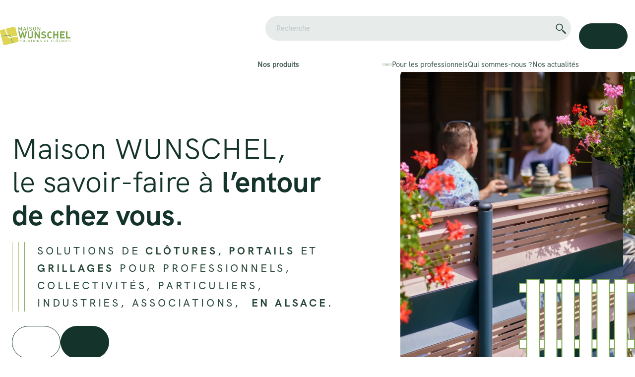

--- FILE ---
content_type: text/html; charset=utf-8
request_url: https://www.grillages-wunschel.fr/?URL=jennife.easy.co/products/seopack6
body_size: 11421
content:
<!DOCTYPE html><html><head><meta charSet="utf-8"/><meta name="viewport" content="width=device-width"/><title>Maison WUNSCHEL - Solutions de Grillages, Portails et Clôtures</title><meta name="robots" content="index,follow"/><meta name="description" content="Maison WUNSCHEL vous offre son expertise en matière de clôtures, de portails et de grillages pour professionnels et particuliers en Alsace."/><meta property="og:title" content="Maison WUNSCHEL - Solutions de Grillages, Portails et Clôtures"/><meta property="og:description" content="Maison WUNSCHEL vous offre son expertise en matière de clôtures, de portails et de grillages pour professionnels et particuliers en Alsace."/><meta property="og:url" content="https://www.grillages-wunschel.fr/"/><meta property="og:type" content="website"/><meta property="og:image" content="https://cms.grillages-wunschel.fr/app/uploads/2024/05/default.png"/><meta property="og:image:width" content="1280"/><meta property="og:image:height" content="720"/><meta property="og:locale" content="fr_FR"/><meta property="og:site_name" content="Grillages Wunschel"/><link rel="canonical" href="https://www.grillages-wunschel.fr/"/><link rel="shortcut icon" href="https://cms.grillages-wunschel.fr/app/uploads/2023/08/favicon-2.png"/><meta name="next-head-count" content="16"/><link data-next-font="" rel="preconnect" href="/" crossorigin="anonymous"/><link rel="preload" href="/_next/static/css/19ed9505d1ff850c.css" as="style"/><link rel="stylesheet" href="/_next/static/css/19ed9505d1ff850c.css" data-n-g=""/><link rel="preload" href="/_next/static/css/4cd358ba8304893d.css" as="style"/><link rel="stylesheet" href="/_next/static/css/4cd358ba8304893d.css" data-n-p=""/><link rel="preload" href="/_next/static/css/4e6271fa599ae15d.css" as="style"/><link rel="stylesheet" href="/_next/static/css/4e6271fa599ae15d.css" data-n-p=""/><noscript data-n-css=""></noscript><script defer="" nomodule="" src="/_next/static/chunks/polyfills-c67a75d1b6f99dc8.js"></script><script src="/_next/static/chunks/webpack-7830d22d7f9e3f56.js" defer=""></script><script src="/_next/static/chunks/framework-e14092e0d084b50d.js" defer=""></script><script src="/_next/static/chunks/main-bbab5b3dc321b116.js" defer=""></script><script src="/_next/static/chunks/pages/_app-19548cbb51e798bc.js" defer=""></script><script src="/_next/static/chunks/2c796e83-d5eb4ccd25bc6fe8.js" defer=""></script><script src="/_next/static/chunks/ea88be26-21fe265b1bc4f005.js" defer=""></script><script src="/_next/static/chunks/29107295-3b74eb0551c947c5.js" defer=""></script><script src="/_next/static/chunks/fec483df-a14c13c26bb0e444.js" defer=""></script><script src="/_next/static/chunks/253-16ddf11092dac1dd.js" defer=""></script><script src="/_next/static/chunks/653-aed5f798228f8560.js" defer=""></script><script src="/_next/static/chunks/794-bdab0ec68b3f9408.js" defer=""></script><script src="/_next/static/chunks/455-963da75b6cb8493f.js" defer=""></script><script src="/_next/static/chunks/887-20758982d81a8f04.js" defer=""></script><script src="/_next/static/chunks/156-3d3c023aec2095b9.js" defer=""></script><script src="/_next/static/chunks/737-de2948e58774faaf.js" defer=""></script><script src="/_next/static/chunks/755-70316d9ab0ebc429.js" defer=""></script><script src="/_next/static/chunks/964-66fd191eb8e1731e.js" defer=""></script><script src="/_next/static/chunks/pages/index-032462764fd04d8f.js" defer=""></script><script src="/_next/static/CqZyI1qrVx2d9AJ6NkQ9v/_buildManifest.js" defer=""></script><script src="/_next/static/CqZyI1qrVx2d9AJ6NkQ9v/_ssgManifest.js" defer=""></script></head><body><div id="__next"><div class="
        base-layout antialiased w-full h-full
      "><div class="bg-w-menu-open w-full h-full fixed top-0 left-0 z-40 opacity-0 transition-all pointer-events-none"></div><header class="fixed top-0 left-0 w-full z-50 bg-white transition-all"><div class="flex justify-between items-center"><div class="logo-wrapper"><a class="hover:cursor-pointer " href="/"><img src="https://cms.grillages-wunschel.fr/app/uploads/2023/08/logo-1.svg"/></a></div><div class="nav-container flex items-center justify-end w-full lg:gap-[10px] 2xl:gap-[24px]"><div class="menu-wrapper flex justify-end order-3 lg:order-1 z-10"><div class="burger-wrapper w-[48px] aspect-square rounded-full bg-gray border-[1px] border-secondary flex flex-col overflow-hidden justify-around gap-x-[3px] hover:cursor-pointer p-[15px] lg:hidden z-30"><span class="line w-full h-[2px] bg-secondary rounded-[14px] origin-center"></span><span class="line w-full h-[2px] bg-secondary origin-center-left rounded-[14px]"></span><span class="line w-full h-[2px] bg-secondary origin-center rounded-[14px]"></span></div><nav class=" menu max-w-md fixed z-20 left-full w-screen p-7.5 bg-white overflow-scroll lg:overflow-visible lg:max-w-none lg:static lg:left-auto lg:w-full lg:p-0 lg:!transform-none "><div class="px-[16px] py-[32px]"><div class="search-bar type-mobile"><form class="relative"><input type="text" placeholder="Recherche"/><span class="icon icon-search absolute top-1/2 -translate-y-1/2 z-20"></span></form></div></div><ul class="menu-list lg:flex lg:items-center lg:justify-end overflow-scroll lg:overflow-visible"><li class="group menu-item level-1 border-b border-solid border-[#2E3830] border-opacity-30  lg:border-0  has-children "><div class="flex items-center justify-between cursor-pointer"><a class="menu-link text-lg text-primary lg:text-sm lg:mr-2 lg:group-hover:text-mmGreen 2xl:text-base pointer-events-none" href="/">Nos produits</a><span class=" aspect-square lg:hidden rounded-full icon-arrow-btn lg:icon-chevron -scale-x-100 bg-[#14342B1] text-[20px] lg:scale-x-100 lg:-rotate-90 lg:group-hover:text-gray"></span><span class=" hidden lg:flex items-center justify-center w-[20px] aspect-square rounded-full icon-container icon-chevron  -scale-x-100 bg-[#14342B] group-hover:bg-opacity-100 bg-opacity-10 text-[6px] lg:scale-x-100 text-primary duration-200"></span></div><nav class="
      flex flex-col
      overflow-hidden
      h-0
    "><div class="menu-img-wrapper aspect-[252/368] hidden lg:block max-h-[80%]"><img alt="Image de la catégorie" loading="lazy" width="700" height="400" decoding="async" data-nimg="1" class="w-full object-cover" style="color:transparent" srcSet="/_next/image/?url=https%3A%2F%2Fcms.grillages-wunschel.fr%2Fapp%2Fuploads%2F2023%2F11%2Fwunschel_contact_img.jpg&amp;w=750&amp;q=75 1x, /_next/image/?url=https%3A%2F%2Fcms.grillages-wunschel.fr%2Fapp%2Fuploads%2F2023%2F11%2Fwunschel_contact_img.jpg&amp;w=1920&amp;q=75 2x" src="/_next/image/?url=https%3A%2F%2Fcms.grillages-wunschel.fr%2Fapp%2Fuploads%2F2023%2F11%2Fwunschel_contact_img.jpg&amp;w=1920&amp;q=75"/></div><div class="menu-list flex flex-col "><div class="menu-item py-2 col-span-5 index-0"><a class="group submenu-link w-full flex items-center false" href="/catalogue/clotures/"><span class="flex flex-col flex-1"><span class="submenu-link-label flex gap-[10px] pl-[20px] items-center menu-color-text-opacity">Clôtures<i class="icon icon-arrow-btn rotate-180"></i></span></span></a></div><div class="menu-item py-2 col-span-5 index-1"><a class="group submenu-link w-full flex items-center false" href="/catalogue/grillages/"><span class="flex flex-col flex-1"><span class="submenu-link-label flex gap-[10px] pl-[20px] items-center menu-color-text-opacity">Grillages<i class="icon icon-arrow-btn rotate-180"></i></span></span></a></div><div class="menu-item py-2 col-span-5 index-2"><a class="group submenu-link w-full flex items-center false" href="/catalogue/portails/"><span class="flex flex-col flex-1"><span class="submenu-link-label flex gap-[10px] pl-[20px] items-center menu-color-text-opacity">Portails et portillons<i class="icon icon-arrow-btn rotate-180"></i></span></span></a></div><div class="menu-item py-2 col-span-5 index-3"><a class="group submenu-link w-full flex items-center false" href="/catalogue/poteaux/"><span class="flex flex-col flex-1"><span class="submenu-link-label flex gap-[10px] pl-[20px] items-center menu-color-text-opacity">Poteaux<i class="icon icon-arrow-btn rotate-180"></i></span></span></a></div><div class="menu-item py-2 col-span-5 index-4"><a class="group submenu-link w-full flex items-center false" href="/catalogue/dalles/"><span class="flex flex-col flex-1"><span class="submenu-link-label flex gap-[10px] pl-[20px] items-center menu-color-text-opacity">Dalles<i class="icon icon-arrow-btn rotate-180"></i></span></span></a></div><div class="menu-item py-2 col-span-5 index-5"><a class="group submenu-link w-full flex items-center false" href="/catalogue/garde-corps/"><span class="flex flex-col flex-1"><span class="submenu-link-label flex gap-[10px] pl-[20px] items-center menu-color-text-opacity">Garde corps<i class="icon icon-arrow-btn rotate-180"></i></span></span></a></div><div class="menu-item py-2 col-span-5 index-6"><a class="group submenu-link w-full flex items-center false" href="/catalogue/equipements-sportifs/"><span class="flex flex-col flex-1"><span class="submenu-link-label flex gap-[10px] pl-[20px] items-center menu-color-text-opacity">Équipements sportifs<i class="icon icon-arrow-btn rotate-180"></i></span></span></a></div><div class="menu-item py-2 col-span-5 index-7"><a class="group submenu-link w-full flex items-center false" href="/catalogue/mobilier-de-jardin/"><span class="flex flex-col flex-1"><span class="submenu-link-label flex gap-[10px] pl-[20px] items-center menu-color-text-opacity">Mobilier de jardin<i class="icon icon-arrow-btn rotate-180"></i></span></span></a></div><div class="menu-item py-2 col-span-5 index-8"><a class="group submenu-link w-full flex items-center false" href="/catalogue/murs-vegetalises-2/"><span class="flex flex-col flex-1"><span class="submenu-link-label flex gap-[10px] pl-[20px] items-center menu-color-text-opacity">Murs végétalisés<i class="icon icon-arrow-btn rotate-180"></i></span></span></a></div><div class="menu-item py-2 col-span-5 index-9"><a class="group submenu-link w-full flex items-center false" href="/catalogue/accessoires-portails-locinox/"><span class="flex flex-col flex-1"><span class="submenu-link-label flex gap-[10px] pl-[20px] items-center menu-color-text-opacity">Accessoires portail : Locinox<i class="icon icon-arrow-btn rotate-180"></i></span></span></a></div></div></nav></li><li class="menu-item level-1 border-b border-solid border-[#2E3830] border-opacity-30 transition-all lg:border-0"><div class="group flex items-center justify-between"><a class="menu-link no-child text-primary lg:hover:text-secondary flex items-center justify-between false" href="/pour-les-professionnels/">Pour les professionnels</a><span class=" aspect-square lg:hidden rounded-full icon-arrow-btn -scale-x-100 bg-[#14342B1] text-[20px] lg:scale-x-100 lg:-rotate-90 lg:group-hover:text-gray"></span></div></li><li class="menu-item level-1 border-b border-solid border-[#2E3830] border-opacity-30 transition-all lg:border-0"><div class="group flex items-center justify-between"><a class="menu-link no-child text-primary lg:hover:text-secondary flex items-center justify-between false" href="/qui-sommes-nous/">Qui sommes-nous ?</a><span class=" aspect-square lg:hidden rounded-full icon-arrow-btn -scale-x-100 bg-[#14342B1] text-[20px] lg:scale-x-100 lg:-rotate-90 lg:group-hover:text-gray"></span></div></li><li class="menu-item level-1 border-b border-solid border-[#2E3830] border-opacity-30 transition-all lg:border-0"><div class="group flex items-center justify-between"><a class="menu-link no-child text-primary lg:hover:text-secondary flex items-center justify-between false" href="/actualites/">Nos actualités</a><span class=" aspect-square lg:hidden rounded-full icon-arrow-btn -scale-x-100 bg-[#14342B1] text-[20px] lg:scale-x-100 lg:-rotate-90 lg:group-hover:text-gray"></span></div></li><div class="social-link lg:hidden mt-[32px] mb-[25px]"><a class="flex items-center gap-[18px] text-secondary" target="_blank" href="/"><i class="icon icon-facebookrounded"></i><span class="text-[18px]">Grillages Wunschel</span></a></div></ul></nav></div><div class="phone-link hidden 2xl:block 2xl:order-2"><a href="tel:"></a></div><div class="links order-1 lg:order-3 z-20"><a class=" btn btn-header flex items-center justify-center  text-white mr-[15px] 2xl:mr-[25px]" href="/"><span class="leading-none"><span class="hidden 2xl:inline"></span> <span class="font-[900]"></span></span></a></div></div></div></header><div class="fixed banner bottom-0 left-0 w-full bg-gray z-[49] here"></div><div class="blocks"><section class="block-intro overflow-hidden relative hfpt"><div class="container"><div class="grid grid-cols-mobile gap-mobile lg:grid-cols-desktop lg:gap-desktop undefined"><div class="col-span-4 lg:col-span-9 bg-white relative z-20 content-wrapper"><div><h1>Maison WUNSCHEL, <br/>
le savoir-faire à <strong>l’entour<br/>
de chez vous.</strong></h1>
</div><div class="subtitle"><p>solutions de <strong>clôtures</strong>, <strong>portails</strong> et <strong>grillages</strong> pour professionnels, collectivités, particuliers, industries, associations,  <strong>en Alsace.</strong></p>
</div><div class="btns-container flex w-full"><a class="btn btn-secondary flex lg:inline-flex items-center justify-center mobile-small  bg-transparent text-white  null" href="/"><span class="leading-none "> <span class="font-black"></span></span></a><a class="btn btn-primary flex lg:inline-flex items-center justify-center mobile-small  bg-secondary text-white null" href="/"><span class="leading-none "> <span class="font-black"></span></span></a></div></div><div class="col-span-4 lg:col-start-11 lg:col-span-6 relative z-10 slider-wrapper"><div class="swiper"><div class="swiper-wrapper"><div class="swiper-slide h-full relative overflow-hidden rounded-[15px]"><img alt="Slider d&#x27;introduction " loading="eager" width="1066" height="1410" decoding="async" data-nimg="1" class="w-full" style="color:transparent" srcSet="/_next/image/?url=https%3A%2F%2Fcms.grillages-wunschel.fr%2Fapp%2Fuploads%2F2023%2F09%2Fadobestock_528310638_preview-1.png&amp;w=1080&amp;q=75 1x, /_next/image/?url=https%3A%2F%2Fcms.grillages-wunschel.fr%2Fapp%2Fuploads%2F2023%2F09%2Fadobestock_528310638_preview-1.png&amp;w=3840&amp;q=75 2x" src="/_next/image/?url=https%3A%2F%2Fcms.grillages-wunschel.fr%2Fapp%2Fuploads%2F2023%2F09%2Fadobestock_528310638_preview-1.png&amp;w=3840&amp;q=75"/></div><div class="swiper-slide h-full relative overflow-hidden rounded-[15px]"><img alt="Slider d&#x27;introduction " loading="eager" width="1707" height="2560" decoding="async" data-nimg="1" class="w-full" style="color:transparent" srcSet="/_next/image/?url=https%3A%2F%2Fcms.grillages-wunschel.fr%2Fapp%2Fuploads%2F2023%2F09%2Fabe429d16adb040a80acef950d0521c5-scaled.jpeg&amp;w=1920&amp;q=75 1x, /_next/image/?url=https%3A%2F%2Fcms.grillages-wunschel.fr%2Fapp%2Fuploads%2F2023%2F09%2Fabe429d16adb040a80acef950d0521c5-scaled.jpeg&amp;w=3840&amp;q=75 2x" src="/_next/image/?url=https%3A%2F%2Fcms.grillages-wunschel.fr%2Fapp%2Fuploads%2F2023%2F09%2Fabe429d16adb040a80acef950d0521c5-scaled.jpeg&amp;w=3840&amp;q=75"/></div></div><div class="z-100 absolute right-0 xl:left-0 xl:right-auto bottom-0 lottie-wrapper w-[100px]"></div></div></div></div></div><img alt="Illusatration d&#x27;un portail" loading="lazy" width="234.1" height="267.1" decoding="async" data-nimg="1" class="z-100 absolute right-0 bottom-0 portail-svg hidden lg:block " style="color:transparent" src="images/svgs/portail.svg"/></section><div class=" block-solutions common-block-padding-bottom overflow-hidden null"><div class="container"><div class="w-full text-center"><div class="custom-title-wrapper common-block-margin-bottom hiddenMobile"><h2>Découvrez <strong>nos solutions</strong></h2>
</div></div><div class="categories-wrapper flex-col lg:flex-row flex gap-[20px]"><img alt="Illustration d&#x27;un nuage" loading="lazy" width="100" height="100" decoding="async" data-nimg="1" class="cloud left w-auto h-auto" style="color:transparent" src="/images/svgs/cloud.svg"/><img alt="Illustration d&#x27;un nuage" loading="lazy" width="100" height="100" decoding="async" data-nimg="1" class="cloud right w-auto h-auto" style="color:transparent" src="/images/svgs/cloud.svg"/><div class="loader w-[10%] mx-auto undefined"><div class="w-full h-full"></div></div></div></div></div><section class="block-img-text-homepage block-index-2"><div class="container common-block-padding "><div class="grid grid-cols-mobile gap-mobile lg:grid-cols-desktop lg:gap-desktop items-center"><div class="leftSide col-span-4 lg:col-span-6"><img alt="" loading="lazy" width="1066" height="1462" decoding="async" data-nimg="1" style="color:transparent" srcSet="/_next/image/?url=https%3A%2F%2Fcms.grillages-wunschel.fr%2Fapp%2Fuploads%2F2023%2F11%2Fimg_wunschel.jpg&amp;w=1080&amp;q=75 1x, /_next/image/?url=https%3A%2F%2Fcms.grillages-wunschel.fr%2Fapp%2Fuploads%2F2023%2F11%2Fimg_wunschel.jpg&amp;w=3840&amp;q=75 2x" src="/_next/image/?url=https%3A%2F%2Fcms.grillages-wunschel.fr%2Fapp%2Fuploads%2F2023%2F11%2Fimg_wunschel.jpg&amp;w=3840&amp;q=75"/></div><div class="rightSide col-span-4 lg:col-start-8 lg:col-span-8"><div class="suptitle">Faire vivre l’esprit de quartier</div><div class="wysiwyg undefined"><h3>Maison WUNSCHEL, votre <strong>voisin de confiance</strong> depuis plus de <strong>80 ans</strong>, vous offre son expertise en matière de <strong>clôtures</strong>, de <strong>portails</strong> et de <strong>grillages</strong>.</h3>
<p> </p>
<h3>Nous façonnons <strong>l’âme de ce qui vous entoure</strong>, en alliant sécurité et esthétique.</h3>
</div><div class="hidden lg:block"><div class="wysiwyg"><blockquote><div class="wysiwyg undefined"><p>“Maison WUNSCHEL, autour<br/>
de vos plus belles histoires.”</p>
</div></blockquote></div><a class="btn btn-primary flex lg:inline-flex items-center justify-center null  bg-secondary text-white null" href="/contact/"><span class="leading-none ">Prendre<!-- --> <span class="font-black">contact</span></span></a></div></div></div></div><div class="hidden lg:block w-[18.5%] aspect-[322/434] absolute right-[5%] bottom-0"></div></section><section class="quote lg:hidden mb-[50px] px-[40px]"><div class="wysiwyg mt-[50px] mb-[50px]"><blockquote><div class="wysiwyg undefined"><p>“Maison WUNSCHEL, autour<br/>
de vos plus belles histoires.”</p>
</div></blockquote></div><a class="btn btn-primary flex lg:inline-flex items-center justify-center null  bg-secondary text-white null" href="/contact/"><span class="leading-none ">Prendre<!-- --> <span class="font-black">contact</span></span></a></section><section class="block-avis bg-gray"><div class="loader w-[10%] mx-auto undefined"><div class="w-full h-full"></div></div></section><section class="block-realisation"><div class="container"><div class="grid grid-cols-mobile gap-mobile lg:grid-cols-desktop lg:gap-desktop undefined"><div class="col-span-4 lg:col-span-13 lg:col-start-3"><div class="suptitle text-center lg:text-left">vos plus belles histoires</div></div><div class="col-span-4 lg:col-span-9 lg:col-start-3 wrapper-slider"></div><div class="wrapper-control-slide bg-red"><div class="custom-pagination"><span class="custom-pagination-current pr-[15px]">1</span> <span class="separator-pagination">—</span> <span class="custom-pagination-total pl-[15px]"></span></div><div class="flex btn-swiper-wrapper select-none"><div class="swiper-btn swiper-button-prev"><span class="icon-arrow-btn"></span></div><div class="swiper-btn swiper-button-next"><span class="icon-arrow-btn"></span></div></div></div></div></div></section><section class="
      block-partners-customers-sliders block-index-5 common-block-padding overflow-hidden type-customers
      inverse-text
    "><div class="loader w-[10%] mx-auto undefined"><div class="w-full h-full"></div></div></section><section class="
      block-who-we-are block-index-6 common-block-padding-top bg-gray overflow-hidden
    "><div class="container"><div class="grid grid-cols-mobile gap-mobile lg:grid-cols-desktop lg:gap-desktop common-block-padding-bottom items-center"><div class="column-an col-span-4 lg:col-span-6 lg:col-start-2 xl:col-span-5 xl:col-start-2 mb-[20px]"><div class="suptitle">UNE AFFAIRE DE FAMILLE</div><div><h2>Le savoir-faire<br/>
<strong>depuis 1941</strong>.</h2>
</div><div class="wysiwyg undefined"><p>Dans le cœur de l’Alsace, Maison WUNSCHEL façonne vos grillages sur mesure. Notre héritage, marqué par notre expertise et notre esprit familial, est le moteur de notre croissance et la clé de la transmission de notre précieux savoir-faire génération après génération.</p>
</div></div><div class="column-an col-span-4 lg:col-span-6 lg:col-start-10"><div class="swiper media-slider"><div class="swiper-wrapper"><div class="swiper-slide"><div class="media-wrapper"><img alt="Image slider histoire" loading="lazy" width="884" height="400" decoding="async" data-nimg="1" style="color:transparent" srcSet="/_next/image/?url=https%3A%2F%2Fcms.grillages-wunschel.fr%2Fapp%2Fuploads%2F2023%2F09%2Fportail_coulissant_lancio_gris__carousel.jpg&amp;w=1080&amp;q=75 1x, /_next/image/?url=https%3A%2F%2Fcms.grillages-wunschel.fr%2Fapp%2Fuploads%2F2023%2F09%2Fportail_coulissant_lancio_gris__carousel.jpg&amp;w=1920&amp;q=75 2x" src="/_next/image/?url=https%3A%2F%2Fcms.grillages-wunschel.fr%2Fapp%2Fuploads%2F2023%2F09%2Fportail_coulissant_lancio_gris__carousel.jpg&amp;w=1920&amp;q=75"/></div></div><div class="swiper-slide"><div class="media-wrapper"><img alt="Image slider histoire" loading="lazy" width="640" height="480" decoding="async" data-nimg="1" style="color:transparent" srcSet="/_next/image/?url=https%3A%2F%2Fcms.grillages-wunschel.fr%2Fapp%2Fuploads%2F2023%2F09%2Fsimple_torsion_vert_et_dalles_de_soubassement.jpg&amp;w=640&amp;q=75 1x, /_next/image/?url=https%3A%2F%2Fcms.grillages-wunschel.fr%2Fapp%2Fuploads%2F2023%2F09%2Fsimple_torsion_vert_et_dalles_de_soubassement.jpg&amp;w=1920&amp;q=75 2x" src="/_next/image/?url=https%3A%2F%2Fcms.grillages-wunschel.fr%2Fapp%2Fuploads%2F2023%2F09%2Fsimple_torsion_vert_et_dalles_de_soubassement.jpg&amp;w=1920&amp;q=75"/></div></div><div class="swiper-slide"><div class="media-wrapper"><img alt="Image slider histoire" loading="lazy" width="884" height="400" decoding="async" data-nimg="1" style="color:transparent" srcSet="/_next/image/?url=https%3A%2F%2Fcms.grillages-wunschel.fr%2Fapp%2Fuploads%2F2023%2F09%2Fsimple_torsion_et_portillon_aquilon__carousel.jpg&amp;w=1080&amp;q=75 1x, /_next/image/?url=https%3A%2F%2Fcms.grillages-wunschel.fr%2Fapp%2Fuploads%2F2023%2F09%2Fsimple_torsion_et_portillon_aquilon__carousel.jpg&amp;w=1920&amp;q=75 2x" src="/_next/image/?url=https%3A%2F%2Fcms.grillages-wunschel.fr%2Fapp%2Fuploads%2F2023%2F09%2Fsimple_torsion_et_portillon_aquilon__carousel.jpg&amp;w=1920&amp;q=75"/></div></div></div></div></div></div></div><div class="container who-we-are-bottom"><div class="grid grid-cols-mobile gap-mobile lg:grid-cols-desktop lg:gap-desktop undefined"><div class="column-an col-span-4 lg:col-span-8 timeline-col order-2 lg:order-1"><div class="containerAfterBorder"></div><div class="swiper timeline-slider pr-[3px] mb-[30px]"><div class="swiper-wrapper"><div class="swiper-slide"><div class="img-timeline-wrapper"><div class="img-inner"><img alt="" loading="lazy" width="718" height="532" decoding="async" data-nimg="1" class="object-cover" style="color:transparent" srcSet="/_next/image/?url=https%3A%2F%2Fcms.grillages-wunschel.fr%2Fapp%2Fuploads%2F2023%2F11%2F1947-1.jpg&amp;w=750&amp;q=75 1x, /_next/image/?url=https%3A%2F%2Fcms.grillages-wunschel.fr%2Fapp%2Fuploads%2F2023%2F11%2F1947-1.jpg&amp;w=1920&amp;q=75 2x" src="/_next/image/?url=https%3A%2F%2Fcms.grillages-wunschel.fr%2Fapp%2Fuploads%2F2023%2F11%2F1947-1.jpg&amp;w=1920&amp;q=75"/></div></div><p class="legend">1947</p></div><div class="swiper-slide"><div class="img-timeline-wrapper"><div class="img-inner"><img alt="" loading="lazy" width="718" height="532" decoding="async" data-nimg="1" class="object-cover" style="color:transparent" srcSet="/_next/image/?url=https%3A%2F%2Fcms.grillages-wunschel.fr%2Fapp%2Fuploads%2F2023%2F11%2F1951-1.jpg&amp;w=750&amp;q=75 1x, /_next/image/?url=https%3A%2F%2Fcms.grillages-wunschel.fr%2Fapp%2Fuploads%2F2023%2F11%2F1951-1.jpg&amp;w=1920&amp;q=75 2x" src="/_next/image/?url=https%3A%2F%2Fcms.grillages-wunschel.fr%2Fapp%2Fuploads%2F2023%2F11%2F1951-1.jpg&amp;w=1920&amp;q=75"/></div></div><p class="legend">1951</p></div><div class="swiper-slide"><div class="img-timeline-wrapper"><div class="img-inner"><img alt="" loading="lazy" width="718" height="532" decoding="async" data-nimg="1" class="object-cover" style="color:transparent" srcSet="/_next/image/?url=https%3A%2F%2Fcms.grillages-wunschel.fr%2Fapp%2Fuploads%2F2023%2F11%2F1976-1.jpg&amp;w=750&amp;q=75 1x, /_next/image/?url=https%3A%2F%2Fcms.grillages-wunschel.fr%2Fapp%2Fuploads%2F2023%2F11%2F1976-1.jpg&amp;w=1920&amp;q=75 2x" src="/_next/image/?url=https%3A%2F%2Fcms.grillages-wunschel.fr%2Fapp%2Fuploads%2F2023%2F11%2F1976-1.jpg&amp;w=1920&amp;q=75"/></div></div><p class="legend">1976</p></div><div class="swiper-slide"><div class="img-timeline-wrapper"><div class="img-inner"><img alt="" loading="lazy" width="718" height="532" decoding="async" data-nimg="1" class="object-cover" style="color:transparent" srcSet="/_next/image/?url=https%3A%2F%2Fcms.grillages-wunschel.fr%2Fapp%2Fuploads%2F2023%2F11%2F1980-1.jpg&amp;w=750&amp;q=75 1x, /_next/image/?url=https%3A%2F%2Fcms.grillages-wunschel.fr%2Fapp%2Fuploads%2F2023%2F11%2F1980-1.jpg&amp;w=1920&amp;q=75 2x" src="/_next/image/?url=https%3A%2F%2Fcms.grillages-wunschel.fr%2Fapp%2Fuploads%2F2023%2F11%2F1980-1.jpg&amp;w=1920&amp;q=75"/></div></div><p class="legend">1980</p></div><div class="swiper-slide"><div class="img-timeline-wrapper"><div class="img-inner"><img alt="" loading="lazy" width="718" height="532" decoding="async" data-nimg="1" class="object-cover" style="color:transparent" srcSet="/_next/image/?url=https%3A%2F%2Fcms.grillages-wunschel.fr%2Fapp%2Fuploads%2F2023%2F11%2F1989-1.jpg&amp;w=750&amp;q=75 1x, /_next/image/?url=https%3A%2F%2Fcms.grillages-wunschel.fr%2Fapp%2Fuploads%2F2023%2F11%2F1989-1.jpg&amp;w=1920&amp;q=75 2x" src="/_next/image/?url=https%3A%2F%2Fcms.grillages-wunschel.fr%2Fapp%2Fuploads%2F2023%2F11%2F1989-1.jpg&amp;w=1920&amp;q=75"/></div></div><p class="legend">1989</p></div></div></div></div><div class="column-an col-span-4 lg:col-span-7 lg:col-start-10 xl:col-span-6 xl:col-start-10 relative z-10 order-1 lg:order-2"><div class="numbers-row grid grid-cols-6 gap-x-desktop gap-y-[40px]"><div class="col-span-3"><div class="number"><div class="flex items-center justify-start gap-2"><span class="opacity-0 sign">+</span><span class="num">0</span><span class="opacity-0 sign"></span></div><div><div class="wysiwyg text">M<sup>3</sup> de béton en 2024 pour sceller vos clôtures</div></div></div></div><div class="col-span-3"><div class="number"><div class="flex items-center justify-start gap-2"><span class="opacity-0 sign"></span><span class="num">0</span><span class="opacity-0 sign"></span></div><div><div class="wysiwyg text">Équipes de pose à votre service</div></div></div></div><div class="col-span-3"><div class="number"><div class="flex items-center justify-start gap-2"><span class="opacity-0 sign"></span><span class="num">0</span><span class="opacity-0 sign"></span></div><div><div class="wysiwyg text">Kilomètres parcourus chaque année </div></div></div></div><div class="col-span-3"><div class="number"><div class="flex items-center justify-start gap-2"><span class="opacity-0 sign">+</span><span class="num">0</span><span class="opacity-0 sign"></span></div><div><div class="wysiwyg text">Kilomètres de panneaux posés en 2024</div></div></div></div><div class="col-span-3"><div class="number"><div class="flex items-center justify-start gap-2"><span class="opacity-0 sign">+</span><span class="num">0</span><span class="opacity-0 sign"></span></div><div><div class="wysiwyg text">Tonnes de fils transformées chaque année</div></div></div></div><div class="col-span-3"><div class="number"><div class="flex items-center justify-start gap-2"><span class="opacity-0 sign">+</span><span class="num">0</span><span class="opacity-0 sign"></span></div><div><div class="wysiwyg text">Chantiers sur les 10 dernières années</div></div></div></div></div><div class="hidden lg:flex btns-row flex-col xl:flex-row gap-4"><a class="btn btn-secondary flex lg:inline-flex items-center justify-center null  bg-transparent text-white  null" href="/notre-equipe/"><span class="leading-none ">Rencontrer<!-- --> <span class="font-black">la famille</span></span></a><a class="btn btn-primary flex lg:inline-flex items-center justify-center null  bg-secondary text-white null" href="/contact/"><span class="leading-none ">Prendre<!-- --> <span class="font-black">contact</span></span></a></div></div></div><div class="lg:hidden btns-row flex flex-col xl:flex-row gap-4"><a class="btn btn-secondary flex lg:inline-flex items-center justify-center null  bg-transparent text-white  null" href="/notre-equipe/"><span class="leading-none ">Rencontrer<!-- --> <span class="font-black">la famille</span></span></a><a class="btn btn-primary flex lg:inline-flex items-center justify-center null  bg-secondary text-white null" href="/contact/"><span class="leading-none ">Prendre<!-- --> <span class="font-black">contact</span></span></a></div></div><div class="swiper sentence-slide bg-gray"><div class="swiper-wrapper"><div class="swiper-slide"><div class="sentence">Maison WUNSCHEL se déplace chez vous pour répondre à toutes vos demandes.</div></div><div class="swiper-slide"><div class="sentence">Maison WUNSCHEL se déplace chez vous pour répondre à toutes vos demandes.</div></div><div class="swiper-slide"><div class="sentence">Maison WUNSCHEL se déplace chez vous pour répondre à toutes vos demandes.</div></div><div class="swiper-slide"><div class="sentence">Maison WUNSCHEL se déplace chez vous pour répondre à toutes vos demandes.</div></div><div class="swiper-slide"><div class="sentence">Maison WUNSCHEL se déplace chez vous pour répondre à toutes vos demandes.</div></div><div class="swiper-slide"><div class="sentence">Maison WUNSCHEL se déplace chez vous pour répondre à toutes vos demandes.</div></div><div class="swiper-slide"><div class="sentence">Maison WUNSCHEL se déplace chez vous pour répondre à toutes vos demandes.</div></div><div class="swiper-slide"><div class="sentence">Maison WUNSCHEL se déplace chez vous pour répondre à toutes vos demandes.</div></div></div></div></section><section class="
      block-last-news block-index-7 common-block-padding overflow-hidden
    "><div class="container"><div class="grid grid-cols-mobile gap-mobile lg:grid-cols-desktop lg:gap-desktop undefined"><div class="col-span-4 lg:col-span-7 opacity-0 translate-y-[20px] lg:translate-y-0 lg:-translate-x-[20px]"><div class="suptitle">De l&#x27;autre côté</div><div><h2>Les actus <strong>du coin</strong> !</h2>
</div><div><div class="blog-post border-t border-secondary/30 lg:last:border-b "><div class="flex flex-col lg:flex-row lg:items-center classic-gap"><div class="date flex lg:flex-col items-center gap-[5px]"><span class="day">9</span><span>Jan.</span></div><div class="sep hidden lg:block lg:flex-[0_0_1px] bg-secondary"></div><div><h3>Neige, températures négatives ? Comment motoriser son portail</h3><p>Lorsque les températures chutent, votre portail motorisé reste parfaitement opérationnel : les motorisations sont conçues pour fonctionner de -20°C à +55°C. En revanche, quelques points de vigilance sont essentiels. 1️⃣ Ne jamais forcer le portail : si le portail ne s’ouvre pas correctement, inutile d’insister. Un forçage peut endommager le moteur ou les éléments mécaniques. […]</p>
</div></div></div><div class="blog-post border-t border-secondary/30 lg:last:border-b "><div class="flex flex-col lg:flex-row lg:items-center classic-gap"><div class="date flex lg:flex-col items-center gap-[5px]"><span class="day">18</span><span>Déc.</span></div><div class="sep hidden lg:block lg:flex-[0_0_1px] bg-secondary"></div><div><h3>Congés annuelles de noël</h3><p>Nous vous informons que nos locaux seront fermés du 20 décembre au 6 janvier inclus. Nous serons heureux de vous retrouver dès le 7 janvier. Joyeuses fêtes de fin d’année à tous Tout l’équipe Grillages Wunschel  </p>
</div></div></div><div class="blog-post border-t border-secondary/30 lg:last:border-b "><div class="flex flex-col lg:flex-row lg:items-center classic-gap"><div class="date flex lg:flex-col items-center gap-[5px]"><span class="day">29</span><span>Oct.</span></div><div class="sep hidden lg:block lg:flex-[0_0_1px] bg-secondary"></div><div><h3>Fermeture lundi 10 novembre 2025</h3><p>L’entreprise sera fermée le lundi 10 novembre 2025 . Nous serons heureux de vous retrouver dès le mercredi 12 novembre à 8h.   Toute l’équipe Grillages Wunschel  </p>
</div></div></div></div><a class="btn btn-secondary flex lg:inline-flex items-center justify-center null  bg-transparent text-white  null" href="/actualites/"><span class="leading-none ">Toutes<!-- --> <span class="font-black">nos actualités</span></span></a></div><div class=" col-span-4 lg:col-span-9 lg:pt-0 xl:col-span-8 xl:col-start-9 2xl:relative opacity-0 translate-y-[20px] lg:translate-y-0 lg:translate-x-[20px] "><div class="flex justify-between gap-[10px] lg:gap-desktop"><div class="flex-[0_0_61%] aspect-[441/646] relative rounded-[6px] overflow-hidden"><video src="https://cms.grillages-wunschel.fr/app/uploads/2023/11/video-passage-velo.webm" loop="" muted="" autoplay="" playsinline="" class="w-full h-full object-cover"></video></div><div class="flex-[0_0_36%] flex flex-col gap-[10px] lg:gap-desktop"><div class="w-full aspect-[257/313] relative rounded-[6px] overflow-hidden"><img alt="AdobeStock Wunschel Webdesign" loading="lazy" decoding="async" data-nimg="fill" class="absolute object-cover" style="position:absolute;height:100%;width:100%;left:0;top:0;right:0;bottom:0;color:transparent" sizes="(max-width: 246px) 100vw, 246px" srcSet="/_next/image/?url=https%3A%2F%2Fcms.grillages-wunschel.fr%2Fapp%2Fuploads%2F2023%2F10%2Fadobestock-wunschel-webdesign.png&amp;w=640&amp;q=75 640w, /_next/image/?url=https%3A%2F%2Fcms.grillages-wunschel.fr%2Fapp%2Fuploads%2F2023%2F10%2Fadobestock-wunschel-webdesign.png&amp;w=750&amp;q=75 750w, /_next/image/?url=https%3A%2F%2Fcms.grillages-wunschel.fr%2Fapp%2Fuploads%2F2023%2F10%2Fadobestock-wunschel-webdesign.png&amp;w=828&amp;q=75 828w, /_next/image/?url=https%3A%2F%2Fcms.grillages-wunschel.fr%2Fapp%2Fuploads%2F2023%2F10%2Fadobestock-wunschel-webdesign.png&amp;w=1080&amp;q=75 1080w, /_next/image/?url=https%3A%2F%2Fcms.grillages-wunschel.fr%2Fapp%2Fuploads%2F2023%2F10%2Fadobestock-wunschel-webdesign.png&amp;w=1200&amp;q=75 1200w, /_next/image/?url=https%3A%2F%2Fcms.grillages-wunschel.fr%2Fapp%2Fuploads%2F2023%2F10%2Fadobestock-wunschel-webdesign.png&amp;w=1920&amp;q=75 1920w, /_next/image/?url=https%3A%2F%2Fcms.grillages-wunschel.fr%2Fapp%2Fuploads%2F2023%2F10%2Fadobestock-wunschel-webdesign.png&amp;w=2048&amp;q=75 2048w, /_next/image/?url=https%3A%2F%2Fcms.grillages-wunschel.fr%2Fapp%2Fuploads%2F2023%2F10%2Fadobestock-wunschel-webdesign.png&amp;w=3840&amp;q=75 3840w" src="/_next/image/?url=https%3A%2F%2Fcms.grillages-wunschel.fr%2Fapp%2Fuploads%2F2023%2F10%2Fadobestock-wunschel-webdesign.png&amp;w=3840&amp;q=75"/></div><div class="w-full aspect-[257/313] relative rounded-[6px] overflow-hidden"><img alt="AdobeStock Wunschel Webdesign (1)." loading="lazy" decoding="async" data-nimg="fill" class="absolute object-cover" style="position:absolute;height:100%;width:100%;left:0;top:0;right:0;bottom:0;color:transparent" sizes="(max-width: 246px) 100vw, 246px" srcSet="/_next/image/?url=https%3A%2F%2Fcms.grillages-wunschel.fr%2Fapp%2Fuploads%2F2023%2F10%2Fadobestock-wunschel-webdesign-1.png&amp;w=640&amp;q=75 640w, /_next/image/?url=https%3A%2F%2Fcms.grillages-wunschel.fr%2Fapp%2Fuploads%2F2023%2F10%2Fadobestock-wunschel-webdesign-1.png&amp;w=750&amp;q=75 750w, /_next/image/?url=https%3A%2F%2Fcms.grillages-wunschel.fr%2Fapp%2Fuploads%2F2023%2F10%2Fadobestock-wunschel-webdesign-1.png&amp;w=828&amp;q=75 828w, /_next/image/?url=https%3A%2F%2Fcms.grillages-wunschel.fr%2Fapp%2Fuploads%2F2023%2F10%2Fadobestock-wunschel-webdesign-1.png&amp;w=1080&amp;q=75 1080w, /_next/image/?url=https%3A%2F%2Fcms.grillages-wunschel.fr%2Fapp%2Fuploads%2F2023%2F10%2Fadobestock-wunschel-webdesign-1.png&amp;w=1200&amp;q=75 1200w, /_next/image/?url=https%3A%2F%2Fcms.grillages-wunschel.fr%2Fapp%2Fuploads%2F2023%2F10%2Fadobestock-wunschel-webdesign-1.png&amp;w=1920&amp;q=75 1920w, /_next/image/?url=https%3A%2F%2Fcms.grillages-wunschel.fr%2Fapp%2Fuploads%2F2023%2F10%2Fadobestock-wunschel-webdesign-1.png&amp;w=2048&amp;q=75 2048w, /_next/image/?url=https%3A%2F%2Fcms.grillages-wunschel.fr%2Fapp%2Fuploads%2F2023%2F10%2Fadobestock-wunschel-webdesign-1.png&amp;w=3840&amp;q=75 3840w" src="/_next/image/?url=https%3A%2F%2Fcms.grillages-wunschel.fr%2Fapp%2Fuploads%2F2023%2F10%2Fadobestock-wunschel-webdesign-1.png&amp;w=3840&amp;q=75"/></div></div></div></div></div></div></section></div></div><div class="cookies-container fixed bottom-[2%] left-[2%] bg-white text-black font-sans"></div></div><script id="__NEXT_DATA__" type="application/json">{"props":{"pageProps":{"data":{"context":{"options":{"phone":"03 88 92 01 60","address":"\u003cp\u003e\u003cspan class=\"address-title\"\u003eMaison WUNSCHEL\u003c/span\u003e\u003cbr /\u003e\n2, rue du Maréchal Foch \u003cbr /\u003e\n67730  CHATENOIS\u003c/p\u003e\n","schedules":"\u003cp\u003eDu lundi au jeudi : \u003cstrong\u003e8h \u0026#8211; 12h et 13h30 \u0026#8211; 17h30\u003c/strong\u003e\u003cbr /\u003e\nLe vendredi : \u003cstrong\u003e8h \u0026#8211; 12h et 13h30 \u0026#8211; 17h\u003c/strong\u003e\u003c/p\u003e\n\u003cp\u003eDu 06/01/2025 au 31/03/2025 : \u003cstrong\u003eEnlèvement jusqu\u0026rsquo;à 16h. \u003c/strong\u003e\u003c/p\u003e\n","footer":{"image":{"id":"cG9zdDozNTA=","title":"background-footer","altText":"background-footer","description":null,"sourceUrl":"https://cms.grillages-wunschel.fr/app/uploads/2023/09/background-footer.png","sizes":"(max-width: 300px) 100vw, 300px","link":"https://cms.grillages-wunschel.fr/background-footer/","guid":"https://cms.grillages-wunschel.fr/app/uploads/2023/09/background-footer.png","mediaDetails":{"height":778,"width":1728,"__typename":"MediaDetails"},"__typename":"MediaItem"},"suptitle":"Prenons contact !","title":"\u003ch2\u003eNous sommes là \u003cstrong\u003epour \u003c/strong\u003e\u003cbr /\u003e\n\u003cstrong\u003evous aider\u003c/strong\u003e à concrétiser tous vos projets.\u003c/h2\u003e\n","text":"\u003cp\u003eUn devis ? Une question ? Maison WUNSCHEL est là pour vous répondre !\u003c/p\u003e\n","__typename":"AcfOptions_Options_Footer"},"utilsLinks":{"contact":{"title":"Prendre contact","target":"","url":"https://cms.grillages-wunschel.fr/contact/","__typename":"AcfLink"},"legal":{"title":"Mentions légales","target":"","url":"https://cms.grillages-wunschel.fr/mentions-legales/","__typename":"AcfLink"},"privacy":{"title":"Politique de confidentialités","target":"","url":"https://cms.grillages-wunschel.fr/politique-de-confidentialites/","__typename":"AcfLink"},"pros":{"title":"WUNSCHEL POUR LES PRO","target":"","url":"https://cms.grillages-wunschel.fr/pour-les-professionnels/","__typename":"AcfLink"},"facebook":"https://www.facebook.com/grillageswunschel","instagram":"https://www.instagram.com/grillages.wunschel/?igsh=emNjZzQzc215NjV4","linkedin":"https://www.linkedin.com/company/grillages-wunschel/","__typename":"AcfOptions_Options_UtilsLinks"},"menuOptions":{"imgRandomMenu":[{"id":"cG9zdDoxNDcy","title":"Rectangle 367 (1)","altText":"","description":null,"sourceUrl":"https://cms.grillages-wunschel.fr/app/uploads/2023/10/rectangle-367-1.png","sizes":"(max-width: 290px) 100vw, 290px","link":"https://cms.grillages-wunschel.fr/pour-les-professionnels/rectangle-367-1/","guid":"https://cms.grillages-wunschel.fr/app/uploads/2023/10/rectangle-367-1.png","mediaDetails":{"height":1033,"width":1000,"__typename":"MediaDetails"},"__typename":"MediaItem"},{"id":"cG9zdDoxNDg1","title":"Frame 101","altText":"","description":null,"sourceUrl":"https://cms.grillages-wunschel.fr/app/uploads/2023/11/frame-101.png","sizes":"(max-width: 133px) 100vw, 133px","link":"https://cms.grillages-wunschel.fr/frame-101/","guid":"https://cms.grillages-wunschel.fr/app/uploads/2023/11/frame-101.png","mediaDetails":{"height":1330,"width":589,"__typename":"MediaDetails"},"__typename":"MediaItem"},{"id":"cG9zdDoxNDA3","title":"aquilon_55_premium__carousel","altText":"","description":null,"sourceUrl":"https://cms.grillages-wunschel.fr/app/uploads/2023/09/aquilon_55_premium__carousel.jpg","sizes":"(max-width: 300px) 100vw, 300px","link":"https://cms.grillages-wunschel.fr/nos_realisations/clotures-1/aquilon_55_premium__carousel/","guid":"https://cms.grillages-wunschel.fr/app/uploads/2023/09/aquilon_55_premium__carousel.jpg","mediaDetails":{"height":400,"width":884,"__typename":"MediaDetails"},"__typename":"MediaItem"},{"id":"cG9zdDoxNDgy","title":"Frame 104","altText":"","description":null,"sourceUrl":"https://cms.grillages-wunschel.fr/app/uploads/2023/11/frame-104.png","sizes":"(max-width: 133px) 100vw, 133px","link":"https://cms.grillages-wunschel.fr/frame-104/","guid":"https://cms.grillages-wunschel.fr/app/uploads/2023/11/frame-104.png","mediaDetails":{"height":1330,"width":589,"__typename":"MediaDetails"},"__typename":"MediaItem"},{"id":"cG9zdDoxNDgz","title":"Frame 103","altText":"","description":null,"sourceUrl":"https://cms.grillages-wunschel.fr/app/uploads/2023/11/frame-103.png","sizes":"(max-width: 133px) 100vw, 133px","link":"https://cms.grillages-wunschel.fr/frame-103/","guid":"https://cms.grillages-wunschel.fr/app/uploads/2023/11/frame-103.png","mediaDetails":{"height":1330,"width":589,"__typename":"MediaDetails"},"__typename":"MediaItem"}],"__typename":"AcfOptions_Options_MenuOptions"},"bottomBanner":{"texts":[{"item":"MAISON WUNSCHEL SE DÉPLACE \u003cstrong\u003e CHEZ VOUS EN ALSACE!\u003c/strong\u003e","__typename":"AcfOptions_Options_BottomBanner_texts"},{"item":"MAISON WUNSCHEL SE DÉPLACE \u003cstrong\u003e CHEZ VOUS EN ALSACE!\u003c/strong\u003e","__typename":"AcfOptions_Options_BottomBanner_texts"},{"item":"MAISON WUNSCHEL SE DÉPLACE \u003cstrong\u003e CHEZ VOUS EN ALSACE!\u003c/strong\u003e","__typename":"AcfOptions_Options_BottomBanner_texts"},{"item":"MAISON WUNSCHEL SE DÉPLACE \u003cstrong\u003e CHEZ VOUS EN ALSACE!\u003c/strong\u003e","__typename":"AcfOptions_Options_BottomBanner_texts"}],"contactLink":true,"__typename":"AcfOptions_Options_BottomBanner"},"__typename":"AcfOptions_Options"},"__typename":"AcfOptions"},"logos":{"options":{"logos":{"primary":{"id":"cG9zdDo2Nw==","title":"Logo (1)","altText":"Logo (1)","description":null,"sourceUrl":"https://cms.grillages-wunschel.fr/app/uploads/2023/08/logo-1.svg","sizes":"(max-width: 300px) 100vw, 300px","link":"https://cms.grillages-wunschel.fr/logo-1/","guid":"https://cms.grillages-wunschel.fr/app/uploads/2023/08/logo-1.svg","mediaDetails":{"height":79,"width":297,"__typename":"MediaDetails"},"__typename":"MediaItem"},"secondary":{"id":"cG9zdDo3MQ==","title":"Property 1=blanc","altText":"Property 1=blanc","description":null,"sourceUrl":"https://cms.grillages-wunschel.fr/app/uploads/2023/08/property-1blanc.svg","sizes":"(max-width: 300px) 100vw, 300px","link":"https://cms.grillages-wunschel.fr/property-1blanc/","guid":"https://cms.grillages-wunschel.fr/app/uploads/2023/08/property-1blanc.svg","mediaDetails":{"height":45,"width":167,"__typename":"MediaDetails"},"__typename":"MediaItem"},"favicon":{"id":"cG9zdDo2OQ==","title":"Favicon (2)","altText":"Favicon (2)","description":null,"sourceUrl":"https://cms.grillages-wunschel.fr/app/uploads/2023/08/favicon-2.png","sizes":"(max-width: 56px) 100vw, 56px","link":"https://cms.grillages-wunschel.fr/favicon-2/","guid":"https://cms.grillages-wunschel.fr/app/uploads/2023/08/favicon-2.png","mediaDetails":{"height":56,"width":56,"__typename":"MediaDetails"},"__typename":"MediaItem"},"__typename":"AcfOptions_Options_Logos"},"__typename":"AcfOptions_Options"},"__typename":"AcfOptions"},"mainMenu":{"edges":[{"node":{"id":"cG9zdDoxNzI0","label":"Nos produits","url":"/","path":"/","cssClasses":["pointer-events-none"],"__typename":"MenuItem","acfMenu":{"menuImg":{"sourceUrl":"https://cms.grillages-wunschel.fr/app/uploads/2023/11/wunschel_contact_img.jpg","guid":"https://cms.grillages-wunschel.fr/app/uploads/2023/11/wunschel_contact_img.jpg","__typename":"MediaItem"},"__typename":"MenuItem_Acfmenu"},"childItems":{"edges":[{"node":{"id":"cG9zdDo1NzM=","label":"Clôtures","url":"https://cms.grillages-wunschel.fr/catalogue/clotures/","path":"/catalogue/clotures/","cssClasses":[],"__typename":"MenuItem","childItems":{"edges":[],"__typename":"MenuItemToMenuItemConnection"}},"__typename":"MenuItemToMenuItemConnectionEdge"},{"node":{"id":"cG9zdDoxNDM0","label":"Grillages","url":"https://cms.grillages-wunschel.fr/catalogue/grillages/","path":"/catalogue/grillages/","cssClasses":[],"__typename":"MenuItem","childItems":{"edges":[],"__typename":"MenuItemToMenuItemConnection"}},"__typename":"MenuItemToMenuItemConnectionEdge"},{"node":{"id":"cG9zdDoxMDcw","label":"Portails et portillons","url":"https://cms.grillages-wunschel.fr/catalogue/portails/","path":"/catalogue/portails/","cssClasses":[],"__typename":"MenuItem","childItems":{"edges":[],"__typename":"MenuItemToMenuItemConnection"}},"__typename":"MenuItemToMenuItemConnectionEdge"},{"node":{"id":"cG9zdDoxNzQy","label":"Poteaux","url":"https://cms.grillages-wunschel.fr/catalogue/poteaux/","path":"/catalogue/poteaux/","cssClasses":[],"__typename":"MenuItem","childItems":{"edges":[],"__typename":"MenuItemToMenuItemConnection"}},"__typename":"MenuItemToMenuItemConnectionEdge"},{"node":{"id":"cG9zdDoxNzM2","label":"Dalles","url":"https://cms.grillages-wunschel.fr/catalogue/dalles/","path":"/catalogue/dalles/","cssClasses":[],"__typename":"MenuItem","childItems":{"edges":[],"__typename":"MenuItemToMenuItemConnection"}},"__typename":"MenuItemToMenuItemConnectionEdge"},{"node":{"id":"cG9zdDoxNzM3","label":"Garde corps","url":"https://cms.grillages-wunschel.fr/catalogue/garde-corps/","path":"/catalogue/garde-corps/","cssClasses":[],"__typename":"MenuItem","childItems":{"edges":[],"__typename":"MenuItemToMenuItemConnection"}},"__typename":"MenuItemToMenuItemConnectionEdge"},{"node":{"id":"cG9zdDoxMzgx","label":"Équipements sportifs","url":"https://cms.grillages-wunschel.fr/catalogue/equipements-sportifs/","path":"/catalogue/equipements-sportifs/","cssClasses":[],"__typename":"MenuItem","childItems":{"edges":[],"__typename":"MenuItemToMenuItemConnection"}},"__typename":"MenuItemToMenuItemConnectionEdge"},{"node":{"id":"cG9zdDoxNzM5","label":"Mobilier de jardin","url":"https://cms.grillages-wunschel.fr/catalogue/mobilier-de-jardin/","path":"/catalogue/mobilier-de-jardin/","cssClasses":[],"__typename":"MenuItem","childItems":{"edges":[],"__typename":"MenuItemToMenuItemConnection"}},"__typename":"MenuItemToMenuItemConnectionEdge"},{"node":{"id":"cG9zdDoxOTc1","label":"Murs végétalisés","url":"https://cms.grillages-wunschel.fr/catalogue/murs-vegetalises-2/","path":"/catalogue/murs-vegetalises-2/","cssClasses":[],"__typename":"MenuItem","childItems":{"edges":[],"__typename":"MenuItemToMenuItemConnection"}},"__typename":"MenuItemToMenuItemConnectionEdge"},{"node":{"id":"cG9zdDozMDQw","label":"Accessoires portail : Locinox","url":"https://cms.grillages-wunschel.fr/catalogue/accessoires-portails-locinox/","path":"/catalogue/accessoires-portails-locinox/","cssClasses":[],"__typename":"MenuItem","childItems":{"edges":[],"__typename":"MenuItemToMenuItemConnection"}},"__typename":"MenuItemToMenuItemConnectionEdge"}],"__typename":"MenuItemToMenuItemConnection"}},"__typename":"RootQueryToMenuItemConnectionEdge"},{"node":{"id":"cG9zdDo0Mg==","label":"Pour les professionnels","url":"/pour-les-professionnels","path":"/pour-les-professionnels","cssClasses":[],"__typename":"MenuItem","acfMenu":{"menuImg":null,"__typename":"MenuItem_Acfmenu"},"childItems":{"edges":[],"__typename":"MenuItemToMenuItemConnection"}},"__typename":"RootQueryToMenuItemConnectionEdge"},{"node":{"id":"cG9zdDoxNzIy","label":"Qui sommes-nous ?","url":"https://cms.grillages-wunschel.fr/qui-sommes-nous/","path":"/qui-sommes-nous/","cssClasses":[],"__typename":"MenuItem","acfMenu":{"menuImg":null,"__typename":"MenuItem_Acfmenu"},"childItems":{"edges":[],"__typename":"MenuItemToMenuItemConnection"}},"__typename":"RootQueryToMenuItemConnectionEdge"},{"node":{"id":"cG9zdDoxNzIz","label":"Nos actualités","url":"https://cms.grillages-wunschel.fr/actualites/","path":"/actualites/","cssClasses":[],"__typename":"MenuItem","acfMenu":{"menuImg":null,"__typename":"MenuItem_Acfmenu"},"childItems":{"edges":[],"__typename":"MenuItemToMenuItemConnection"}},"__typename":"RootQueryToMenuItemConnectionEdge"}],"__typename":"RootQueryToMenuItemConnection"},"lastnews":{"nodes":[{"date":"2026-01-09T10:27:31","title":"Neige, températures négatives ? Comment motoriser son portail","excerpt":"\u003cp\u003eLorsque les températures chutent, votre portail motorisé reste parfaitement opérationnel : les motorisations sont conçues pour fonctionner de -20°C à +55°C. En revanche, quelques points de vigilance sont essentiels. 1️⃣ Ne jamais forcer le portail : si le portail ne s’ouvre pas correctement, inutile d’insister. Un forçage peut endommager le moteur ou les éléments mécaniques. [\u0026hellip;]\u003c/p\u003e\n","featuredImage":{"node":{"id":"cG9zdDozMTQ3","title":"132425_aluette-twister-de-kopal","altText":"","description":null,"sourceUrl":"https://cms.grillages-wunschel.fr/app/uploads/2026/01/132425_aluette-twister-de-kopal.jpg","sizes":"(max-width: 300px) 100vw, 300px","link":"https://cms.grillages-wunschel.fr/portail-motorise-par-temps-froids/132425_aluette-twister-de-kopal/","guid":"https://cms.grillages-wunschel.fr/app/uploads/2026/01/132425_aluette-twister-de-kopal.jpg","mediaDetails":{"height":600,"width":600,"__typename":"MediaDetails"},"__typename":"MediaItem"},"__typename":"NodeWithFeaturedImageToMediaItemConnectionEdge"},"__typename":"Post"},{"date":"2025-12-18T15:36:13","title":"Congés annuelles de noël","excerpt":"\u003cp\u003eNous vous informons que nos locaux seront fermés du 20 décembre au 6 janvier inclus. Nous serons heureux de vous retrouver dès le 7 janvier. Joyeuses fêtes de fin d\u0026rsquo;année à tous Tout l\u0026rsquo;équipe Grillages Wunschel \u0026nbsp;\u003c/p\u003e\n","featuredImage":{"node":{"id":"cG9zdDozMTM0","title":"sapin de noel","altText":"","description":null,"sourceUrl":"https://cms.grillages-wunschel.fr/app/uploads/2025/12/sapin-de-noel.webp","sizes":"(max-width: 188px) 100vw, 188px","link":"https://cms.grillages-wunschel.fr/conges-annuelles-de-noel/sapin-de-noel/","guid":"https://cms.grillages-wunschel.fr/app/uploads/2025/12/sapin-de-noel.webp","mediaDetails":{"height":800,"width":500,"__typename":"MediaDetails"},"__typename":"MediaItem"},"__typename":"NodeWithFeaturedImageToMediaItemConnectionEdge"},"__typename":"Post"},{"date":"2025-10-29T14:22:53","title":"Fermeture lundi 10 novembre 2025","excerpt":"\u003cp\u003eL’entreprise sera fermée le lundi 10 novembre 2025 . Nous serons heureux de vous retrouver dès le mercredi 12 novembre à 8h. \u0026nbsp; Toute l’équipe Grillages Wunschel \u0026nbsp;\u003c/p\u003e\n","featuredImage":null,"__typename":"Post"}],"__typename":"RootQueryToPostConnection"},"content":{"id":"cG9zdDoxMA==","title":"Grillages Wunschel – Page d’accueil","slug":"page-daccueil","uri":"/","bodyClasses":"home wp-singular page-template-default page page-id-10 wp-embed-responsive wp-theme-twentytwentythree elementor-default elementor-kit- elementor-page elementor-page-10","__typename":"Page","seo":{"breadcrumbs":[{"text":"Accueil","url":"https://cms.grillages-wunschel.fr/","__typename":"SEOPostTypeBreadcrumbs"}],"title":"Maison WUNSCHEL - Solutions de Grillages, Portails et Clôtures","metaDesc":"Maison WUNSCHEL vous offre son expertise en matière de clôtures, de portails et de grillages pour professionnels et particuliers en Alsace.","opengraphSiteName":"Grillages Wunschel","opengraphTitle":"Maison WUNSCHEL - Solutions de Grillages, Portails et Clôtures","opengraphDescription":"Maison WUNSCHEL vous offre son expertise en matière de clôtures, de portails et de grillages pour professionnels et particuliers en Alsace.","opengraphUrl":"https://cms.grillages-wunschel.fr/","opengraphImage":{"sourceUrl":"https://cms.grillages-wunschel.fr/app/uploads/2024/05/default.png","__typename":"MediaItem"},"schema":{"raw":"{\"@context\":\"https://schema.org\",\"@graph\":[{\"@type\":\"WebPage\",\"@id\":\"https://cms.grillages-wunschel.fr/\",\"url\":\"https://cms.grillages-wunschel.fr/\",\"name\":\"Maison WUNSCHEL - Solutions de Grillages, Portails et Cl\\u00f4tures\",\"isPartOf\":{\"@id\":\"https://cms.grillages-wunschel.fr/#website\"},\"datePublished\":\"2023-08-09T09:51:49+00:00\",\"dateModified\":\"2025-02-07T10:28:09+00:00\",\"description\":\"Maison WUNSCHEL vous offre son expertise en mati\\u00e8re de cl\\u00f4tures, de portails et de grillages pour professionnels et particuliers en Alsace.\",\"breadcrumb\":{\"@id\":\"https://cms.grillages-wunschel.fr/#breadcrumb\"},\"inLanguage\":\"fr-FR\",\"potentialAction\":[{\"@type\":\"ReadAction\",\"target\":[\"https://cms.grillages-wunschel.fr/\"]}]},{\"@type\":\"BreadcrumbList\",\"@id\":\"https://cms.grillages-wunschel.fr/#breadcrumb\",\"itemListElement\":[{\"@type\":\"ListItem\",\"position\":1,\"name\":\"Accueil\"}]},{\"@type\":\"WebSite\",\"@id\":\"https://cms.grillages-wunschel.fr/#website\",\"url\":\"https://cms.grillages-wunschel.fr/\",\"name\":\"Grillages Wunschel\",\"description\":\"\",\"potentialAction\":[{\"@type\":\"SearchAction\",\"target\":{\"@type\":\"EntryPoint\",\"urlTemplate\":\"https://cms.grillages-wunschel.fr/?s={search_term_string}\"},\"query-input\":{\"@type\":\"PropertyValueSpecification\",\"valueRequired\":true,\"valueName\":\"search_term_string\"}}],\"inLanguage\":\"fr-FR\"}]}","__typename":"SEOPostTypeSchema"},"__typename":"PostTypeSEO"},"acfVars":{"blocks":[{"fieldGroupName":"Page_Homepage_Blocks_BlockIntro","title":"\u003ch1\u003eMaison WUNSCHEL, \u003cbr /\u003e\nle savoir-faire à \u003cstrong\u003el’entour\u003cbr /\u003e\nde chez vous.\u003c/strong\u003e\u003c/h1\u003e\n","subtitle":"\u003cp\u003esolutions de \u003cstrong\u003eclôtures\u003c/strong\u003e, \u003cstrong\u003eportails\u003c/strong\u003e et \u003cstrong\u003egrillages\u003c/strong\u003e pour professionnels, collectivités, particuliers, industries, associations,  \u003cstrong\u003een Alsace.\u003c/strong\u003e\u003c/p\u003e\n","slider":[{"id":"cG9zdDoxNzM=","title":"AdobeStock_528310638_Preview 1","altText":"AdobeStock_528310638_Preview 1","description":null,"sourceUrl":"https://cms.grillages-wunschel.fr/app/uploads/2023/09/adobestock_528310638_preview-1.png","sizes":"(max-width: 227px) 100vw, 227px","link":"https://cms.grillages-wunschel.fr/page-daccueil/adobestock_528310638_preview-1/","guid":"https://cms.grillages-wunschel.fr/app/uploads/2023/09/adobestock_528310638_preview-1.png","mediaDetails":{"height":1410,"width":1066,"__typename":"MediaDetails"},"__typename":"MediaItem"},{"id":"cG9zdDoxNzI=","title":"abe429d16adb040a80acef950d0521c5","altText":"abe429d16adb040a80acef950d0521c5","description":null,"sourceUrl":"https://cms.grillages-wunschel.fr/app/uploads/2023/09/abe429d16adb040a80acef950d0521c5-scaled.jpeg","sizes":"(max-width: 200px) 100vw, 200px","link":"https://cms.grillages-wunschel.fr/page-daccueil/abe429d16adb040a80acef950d0521c5/","guid":"https://cms.grillages-wunschel.fr/app/uploads/2023/09/abe429d16adb040a80acef950d0521c5.jpeg","mediaDetails":{"height":2560,"width":1707,"__typename":"MediaDetails"},"__typename":"MediaItem"}],"btns":{"contact":true,"pros":true,"__typename":"Page_Homepage_Blocks_BlockIntro_Btns"},"__typename":"Page_Homepage_Blocks_BlockIntro","index":0},{"fieldGroupName":"Page_Homepage_Blocks_BlockSolutions","title":"\u003ch2\u003eDécouvrez \u003cstrong\u003enos solutions\u003c/strong\u003e\u003c/h2\u003e\n","addClouds":true,"bgColor":null,"__typename":"Page_Homepage_Blocks_BlockSolutions","index":1},{"fieldGroupName":"Page_Homepage_Blocks_BlockImgTextHomepage","leftCol":{"img":{"id":"cG9zdDoxNTMw","title":"img_wunschel","altText":"","description":null,"sourceUrl":"https://cms.grillages-wunschel.fr/app/uploads/2023/11/img_wunschel.jpg","sizes":"(max-width: 219px) 100vw, 219px","link":"https://cms.grillages-wunschel.fr/page-daccueil/img_wunschel/","guid":"https://cms.grillages-wunschel.fr/app/uploads/2023/11/img_wunschel.jpg","mediaDetails":{"height":1462,"width":1066,"__typename":"MediaDetails"},"__typename":"MediaItem"},"__typename":"Page_Homepage_Blocks_BlockImgTextHomepage_LeftCol"},"rightCol":{"addButton":true,"citation":"\u003cp\u003e“Maison WUNSCHEL, autour\u003cbr /\u003e\nde vos plus belles histoires.”\u003c/p\u003e\n","contentText":"\u003ch3\u003eMaison WUNSCHEL, votre \u003cstrong\u003evoisin de confiance\u003c/strong\u003e depuis plus de \u003cstrong\u003e80 ans\u003c/strong\u003e, vous offre son expertise en matière de \u003cstrong\u003eclôtures\u003c/strong\u003e, de \u003cstrong\u003eportails\u003c/strong\u003e et de \u003cstrong\u003egrillages\u003c/strong\u003e.\u003c/h3\u003e\n\u003cp\u003e\u0026nbsp;\u003c/p\u003e\n\u003ch3\u003eNous façonnons \u003cstrong\u003el\u0026rsquo;âme de ce qui vous entoure\u003c/strong\u003e, en alliant sécurité et esthétique.\u003c/h3\u003e\n","suptitle":"Faire vivre l’esprit de quartier","link":{"title":"Prendre contact","target":"","url":"https://cms.grillages-wunschel.fr/contact/","__typename":"AcfLink"},"__typename":"Page_Homepage_Blocks_BlockImgTextHomepage_RightCol"},"__typename":"Page_Homepage_Blocks_BlockImgTextHomepage","index":2},{"fieldGroupName":"Page_Homepage_Blocks_BlockSliderAvis","__typename":"Page_Homepage_Blocks_BlockSliderAvis","index":3},{"fieldGroupName":"Page_Homepage_Blocks_BlocRealisation","subtitle":"Nos réalisations en","title":"vos plus belles histoires","categorie":null,"__typename":"Page_Homepage_Blocks_BlocRealisation","index":4},{"fieldGroupName":"Page_Homepage_Blocks_BlockPartnersCustomersSlider","type":"customers","changePositionText":"yes","__typename":"Page_Homepage_Blocks_BlockPartnersCustomersSlider","index":5},{"fieldGroupName":"Page_Homepage_Blocks_BlockWhoWeAre","suptitle":"UNE AFFAIRE DE FAMILLE","title":"\u003ch2\u003eLe savoir-faire\u003cbr /\u003e\n\u003cstrong\u003edepuis 1941\u003c/strong\u003e.\u003c/h2\u003e\n","content":"\u003cp\u003eDans le cœur de l\u0026rsquo;Alsace, Maison WUNSCHEL façonne vos grillages sur mesure. Notre héritage, marqué par notre expertise et notre esprit familial, est le moteur de notre croissance et la clé de la transmission de notre précieux savoir-faire génération après génération.\u003c/p\u003e\n","medias":[{"img":{"id":"cG9zdDoxMzk1","title":"portail_coulissant_lancio_gris__carousel","altText":"","description":null,"sourceUrl":"https://cms.grillages-wunschel.fr/app/uploads/2023/09/portail_coulissant_lancio_gris__carousel.jpg","sizes":"(max-width: 300px) 100vw, 300px","link":"https://cms.grillages-wunschel.fr/nos_realisations/portail-1/portail_coulissant_lancio_gris__carousel/","guid":"https://cms.grillages-wunschel.fr/app/uploads/2023/09/portail_coulissant_lancio_gris__carousel.jpg","mediaDetails":{"height":400,"width":884,"__typename":"MediaDetails"},"__typename":"MediaItem"},"__typename":"Page_Homepage_Blocks_BlockWhoWeAre_medias"},{"img":{"id":"cG9zdDoxNDIx","title":"simple_torsion_vert_et_dalles_de_soubassement","altText":"","description":null,"sourceUrl":"https://cms.grillages-wunschel.fr/app/uploads/2023/09/simple_torsion_vert_et_dalles_de_soubassement.jpg","sizes":"(max-width: 300px) 100vw, 300px","link":"https://cms.grillages-wunschel.fr/nos_realisations/grillage-1/simple_torsion_vert_et_dalles_de_soubassement/","guid":"https://cms.grillages-wunschel.fr/app/uploads/2023/09/simple_torsion_vert_et_dalles_de_soubassement.jpg","mediaDetails":{"height":480,"width":640,"__typename":"MediaDetails"},"__typename":"MediaItem"},"__typename":"Page_Homepage_Blocks_BlockWhoWeAre_medias"},{"img":{"id":"cG9zdDoxNDIy","title":"simple_torsion_et_portillon_aquilon__carousel","altText":"","description":null,"sourceUrl":"https://cms.grillages-wunschel.fr/app/uploads/2023/09/simple_torsion_et_portillon_aquilon__carousel.jpg","sizes":"(max-width: 300px) 100vw, 300px","link":"https://cms.grillages-wunschel.fr/nos_realisations/grillage-1/simple_torsion_et_portillon_aquilon__carousel/","guid":"https://cms.grillages-wunschel.fr/app/uploads/2023/09/simple_torsion_et_portillon_aquilon__carousel.jpg","mediaDetails":{"height":400,"width":884,"__typename":"MediaDetails"},"__typename":"MediaItem"},"__typename":"Page_Homepage_Blocks_BlockWhoWeAre_medias"}],"sliderTimeline":[{"legend":"1947","img":{"id":"cG9zdDoxNTIx","title":"1947","altText":"","description":null,"sourceUrl":"https://cms.grillages-wunschel.fr/app/uploads/2023/11/1947-1.jpg","sizes":"(max-width: 300px) 100vw, 300px","link":"https://cms.grillages-wunschel.fr/page-daccueil/1947-2/","guid":"https://cms.grillages-wunschel.fr/app/uploads/2023/11/1947-1.jpg","mediaDetails":{"height":532,"width":718,"__typename":"MediaDetails"},"__typename":"MediaItem"},"__typename":"Page_Homepage_Blocks_BlockWhoWeAre_sliderTimeline"},{"legend":"1951","img":{"id":"cG9zdDoxNTIy","title":"1951","altText":"","description":null,"sourceUrl":"https://cms.grillages-wunschel.fr/app/uploads/2023/11/1951-1.jpg","sizes":"(max-width: 300px) 100vw, 300px","link":"https://cms.grillages-wunschel.fr/page-daccueil/1951-2/","guid":"https://cms.grillages-wunschel.fr/app/uploads/2023/11/1951-1.jpg","mediaDetails":{"height":532,"width":718,"__typename":"MediaDetails"},"__typename":"MediaItem"},"__typename":"Page_Homepage_Blocks_BlockWhoWeAre_sliderTimeline"},{"legend":"1976","img":{"id":"cG9zdDoxNTIz","title":"1976","altText":"","description":null,"sourceUrl":"https://cms.grillages-wunschel.fr/app/uploads/2023/11/1976-1.jpg","sizes":"(max-width: 300px) 100vw, 300px","link":"https://cms.grillages-wunschel.fr/page-daccueil/1976-2/","guid":"https://cms.grillages-wunschel.fr/app/uploads/2023/11/1976-1.jpg","mediaDetails":{"height":532,"width":718,"__typename":"MediaDetails"},"__typename":"MediaItem"},"__typename":"Page_Homepage_Blocks_BlockWhoWeAre_sliderTimeline"},{"legend":"1980","img":{"id":"cG9zdDoxNTI0","title":"1980","altText":"","description":null,"sourceUrl":"https://cms.grillages-wunschel.fr/app/uploads/2023/11/1980-1.jpg","sizes":"(max-width: 300px) 100vw, 300px","link":"https://cms.grillages-wunschel.fr/page-daccueil/1980-2/","guid":"https://cms.grillages-wunschel.fr/app/uploads/2023/11/1980-1.jpg","mediaDetails":{"height":532,"width":718,"__typename":"MediaDetails"},"__typename":"MediaItem"},"__typename":"Page_Homepage_Blocks_BlockWhoWeAre_sliderTimeline"},{"legend":"1989","img":{"id":"cG9zdDoxNTI1","title":"1989","altText":"","description":null,"sourceUrl":"https://cms.grillages-wunschel.fr/app/uploads/2023/11/1989-1.jpg","sizes":"(max-width: 300px) 100vw, 300px","link":"https://cms.grillages-wunschel.fr/page-daccueil/1989-2/","guid":"https://cms.grillages-wunschel.fr/app/uploads/2023/11/1989-1.jpg","mediaDetails":{"height":532,"width":718,"__typename":"MediaDetails"},"__typename":"MediaItem"},"__typename":"Page_Homepage_Blocks_BlockWhoWeAre_sliderTimeline"}],"numbers":[{"prefixe":"+","suffixe":null,"number":"102","text":"M\u003csup\u003e3\u003c/sup\u003e de béton en 2024 pour sceller vos clôtures","__typename":"Page_Homepage_Blocks_BlockWhoWeAre_numbers"},{"prefixe":null,"suffixe":null,"number":"2","text":"Équipes de pose à votre service","__typename":"Page_Homepage_Blocks_BlockWhoWeAre_numbers"},{"prefixe":null,"suffixe":null,"number":"266000","text":"Kilomètres parcourus chaque année ","__typename":"Page_Homepage_Blocks_BlockWhoWeAre_numbers"},{"prefixe":"+","suffixe":null,"number":"65","text":"Kilomètres de panneaux posés en 2024","__typename":"Page_Homepage_Blocks_BlockWhoWeAre_numbers"},{"prefixe":"+","suffixe":null,"number":"123","text":"Tonnes de fils transformées chaque année","__typename":"Page_Homepage_Blocks_BlockWhoWeAre_numbers"},{"prefixe":"+","suffixe":null,"number":"4000","text":"Chantiers sur les 10 dernières années","__typename":"Page_Homepage_Blocks_BlockWhoWeAre_numbers"}],"btns":{"link1":{"title":"Rencontrer la famille","target":"","url":"https://cms.grillages-wunschel.fr/notre-equipe/","__typename":"AcfLink"},"link2":{"title":"Prendre contact","target":"","url":"https://cms.grillages-wunschel.fr/contact/","__typename":"AcfLink"},"__typename":"Page_Homepage_Blocks_BlockWhoWeAre_Btns"},"sentence":"Maison WUNSCHEL se déplace chez vous pour répondre à toutes vos demandes.","__typename":"Page_Homepage_Blocks_BlockWhoWeAre","index":6},{"fieldGroupName":"Page_Homepage_Blocks_BlockLastNews","suptitle":"De l'autre côté","title":"\u003ch2\u003eLes actus \u003cstrong\u003edu coin\u003c/strong\u003e !\u003c/h2\u003e\n","video":{"id":"cG9zdDoxNTEx","title":"video passage velo","altText":"","description":null,"sourceUrl":null,"sizes":null,"link":"https://cms.grillages-wunschel.fr/page-daccueil/video-passage-velo/","guid":"https://cms.grillages-wunschel.fr/app/uploads/2023/11/video-passage-velo.webm","mediaDetails":{"height":862,"width":586,"__typename":"MediaDetails"},"__typename":"MediaItem"},"gallery":[{"id":"cG9zdDoxNDUx","title":"AdobeStock Wunschel Webdesign","altText":"","description":null,"sourceUrl":"https://cms.grillages-wunschel.fr/app/uploads/2023/10/adobestock-wunschel-webdesign.png","sizes":"(max-width: 246px) 100vw, 246px","link":"https://cms.grillages-wunschel.fr/page-daccueil/adobestock-wunschel-webdesign/","guid":"https://cms.grillages-wunschel.fr/app/uploads/2023/10/adobestock-wunschel-webdesign.png","mediaDetails":{"height":313,"width":257,"__typename":"MediaDetails"},"__typename":"MediaItem"},{"id":"cG9zdDoxNDUw","title":"AdobeStock Wunschel Webdesign (1).","altText":"","description":null,"sourceUrl":"https://cms.grillages-wunschel.fr/app/uploads/2023/10/adobestock-wunschel-webdesign-1.png","sizes":"(max-width: 246px) 100vw, 246px","link":"https://cms.grillages-wunschel.fr/page-daccueil/adobestock-wunschel-webdesign-1/","guid":"https://cms.grillages-wunschel.fr/app/uploads/2023/10/adobestock-wunschel-webdesign-1.png","mediaDetails":{"height":313,"width":257,"__typename":"MediaDetails"},"__typename":"MediaItem"}],"link":{"title":"Toutes nos actualités","target":"","url":"https://cms.grillages-wunschel.fr/actualites/","__typename":"AcfLink"},"__typename":"Page_Homepage_Blocks_BlockLastNews","index":7,"lastnews":[{"date":"2026-01-09T10:27:31","title":"Neige, températures négatives ? Comment motoriser son portail","excerpt":"\u003cp\u003eLorsque les températures chutent, votre portail motorisé reste parfaitement opérationnel : les motorisations sont conçues pour fonctionner de -20°C à +55°C. En revanche, quelques points de vigilance sont essentiels. 1️⃣ Ne jamais forcer le portail : si le portail ne s’ouvre pas correctement, inutile d’insister. Un forçage peut endommager le moteur ou les éléments mécaniques. [\u0026hellip;]\u003c/p\u003e\n","featuredImage":{"node":{"id":"cG9zdDozMTQ3","title":"132425_aluette-twister-de-kopal","altText":"","description":null,"sourceUrl":"https://cms.grillages-wunschel.fr/app/uploads/2026/01/132425_aluette-twister-de-kopal.jpg","sizes":"(max-width: 300px) 100vw, 300px","link":"https://cms.grillages-wunschel.fr/portail-motorise-par-temps-froids/132425_aluette-twister-de-kopal/","guid":"https://cms.grillages-wunschel.fr/app/uploads/2026/01/132425_aluette-twister-de-kopal.jpg","mediaDetails":{"height":600,"width":600,"__typename":"MediaDetails"},"__typename":"MediaItem"},"__typename":"NodeWithFeaturedImageToMediaItemConnectionEdge"},"__typename":"Post"},{"date":"2025-12-18T15:36:13","title":"Congés annuelles de noël","excerpt":"\u003cp\u003eNous vous informons que nos locaux seront fermés du 20 décembre au 6 janvier inclus. Nous serons heureux de vous retrouver dès le 7 janvier. Joyeuses fêtes de fin d\u0026rsquo;année à tous Tout l\u0026rsquo;équipe Grillages Wunschel \u0026nbsp;\u003c/p\u003e\n","featuredImage":{"node":{"id":"cG9zdDozMTM0","title":"sapin de noel","altText":"","description":null,"sourceUrl":"https://cms.grillages-wunschel.fr/app/uploads/2025/12/sapin-de-noel.webp","sizes":"(max-width: 188px) 100vw, 188px","link":"https://cms.grillages-wunschel.fr/conges-annuelles-de-noel/sapin-de-noel/","guid":"https://cms.grillages-wunschel.fr/app/uploads/2025/12/sapin-de-noel.webp","mediaDetails":{"height":800,"width":500,"__typename":"MediaDetails"},"__typename":"MediaItem"},"__typename":"NodeWithFeaturedImageToMediaItemConnectionEdge"},"__typename":"Post"},{"date":"2025-10-29T14:22:53","title":"Fermeture lundi 10 novembre 2025","excerpt":"\u003cp\u003eL’entreprise sera fermée le lundi 10 novembre 2025 . Nous serons heureux de vous retrouver dès le mercredi 12 novembre à 8h. \u0026nbsp; Toute l’équipe Grillages Wunschel \u0026nbsp;\u003c/p\u003e\n","featuredImage":null,"__typename":"Post"}]}],"__typename":"Page_Homepage"}}}},"__N_SSG":true},"page":"/","query":{},"buildId":"CqZyI1qrVx2d9AJ6NkQ9v","isFallback":false,"isExperimentalCompile":false,"gsp":true,"scriptLoader":[]}</script></body></html>

--- FILE ---
content_type: text/css; charset=utf-8
request_url: https://www.grillages-wunschel.fr/_next/static/css/19ed9505d1ff850c.css
body_size: 32496
content:
*,:after,:before{--tw-border-spacing-x:0;--tw-border-spacing-y:0;--tw-translate-x:0;--tw-translate-y:0;--tw-rotate:0;--tw-skew-x:0;--tw-skew-y:0;--tw-scale-x:1;--tw-scale-y:1;--tw-pan-x: ;--tw-pan-y: ;--tw-pinch-zoom: ;--tw-scroll-snap-strictness:proximity;--tw-gradient-from-position: ;--tw-gradient-via-position: ;--tw-gradient-to-position: ;--tw-ordinal: ;--tw-slashed-zero: ;--tw-numeric-figure: ;--tw-numeric-spacing: ;--tw-numeric-fraction: ;--tw-ring-inset: ;--tw-ring-offset-width:0px;--tw-ring-offset-color:#fff;--tw-ring-color:rgba(59,130,246,.5);--tw-ring-offset-shadow:0 0 #0000;--tw-ring-shadow:0 0 #0000;--tw-shadow:0 0 #0000;--tw-shadow-colored:0 0 #0000;--tw-blur: ;--tw-brightness: ;--tw-contrast: ;--tw-grayscale: ;--tw-hue-rotate: ;--tw-invert: ;--tw-saturate: ;--tw-sepia: ;--tw-drop-shadow: ;--tw-backdrop-blur: ;--tw-backdrop-brightness: ;--tw-backdrop-contrast: ;--tw-backdrop-grayscale: ;--tw-backdrop-hue-rotate: ;--tw-backdrop-invert: ;--tw-backdrop-opacity: ;--tw-backdrop-saturate: ;--tw-backdrop-sepia: ;--tw-contain-size: ;--tw-contain-layout: ;--tw-contain-paint: ;--tw-contain-style: }::backdrop{--tw-border-spacing-x:0;--tw-border-spacing-y:0;--tw-translate-x:0;--tw-translate-y:0;--tw-rotate:0;--tw-skew-x:0;--tw-skew-y:0;--tw-scale-x:1;--tw-scale-y:1;--tw-pan-x: ;--tw-pan-y: ;--tw-pinch-zoom: ;--tw-scroll-snap-strictness:proximity;--tw-gradient-from-position: ;--tw-gradient-via-position: ;--tw-gradient-to-position: ;--tw-ordinal: ;--tw-slashed-zero: ;--tw-numeric-figure: ;--tw-numeric-spacing: ;--tw-numeric-fraction: ;--tw-ring-inset: ;--tw-ring-offset-width:0px;--tw-ring-offset-color:#fff;--tw-ring-color:rgba(59,130,246,.5);--tw-ring-offset-shadow:0 0 #0000;--tw-ring-shadow:0 0 #0000;--tw-shadow:0 0 #0000;--tw-shadow-colored:0 0 #0000;--tw-blur: ;--tw-brightness: ;--tw-contrast: ;--tw-grayscale: ;--tw-hue-rotate: ;--tw-invert: ;--tw-saturate: ;--tw-sepia: ;--tw-drop-shadow: ;--tw-backdrop-blur: ;--tw-backdrop-brightness: ;--tw-backdrop-contrast: ;--tw-backdrop-grayscale: ;--tw-backdrop-hue-rotate: ;--tw-backdrop-invert: ;--tw-backdrop-opacity: ;--tw-backdrop-saturate: ;--tw-backdrop-sepia: ;--tw-contain-size: ;--tw-contain-layout: ;--tw-contain-paint: ;--tw-contain-style: }/*
! tailwindcss v3.4.18 | MIT License | https://tailwindcss.com
*/*,:after,:before{box-sizing:border-box;border:0 solid}:after,:before{--tw-content:""}:host,html{line-height:1.5;-webkit-text-size-adjust:100%;-moz-tab-size:4;-o-tab-size:4;tab-size:4;font-family:HK Grotesk,ui-sans-serif,system-ui,sans-serif,Apple Color Emoji,Segoe UI Emoji,Segoe UI Symbol,Noto Color Emoji;font-feature-settings:normal;font-variation-settings:normal;-webkit-tap-highlight-color:transparent}body{margin:0;line-height:inherit}hr{height:0;color:inherit;border-top-width:1px}abbr:where([title]){-webkit-text-decoration:underline dotted;text-decoration:underline dotted}h1,h2,h3,h4,h5,h6{font-size:inherit;font-weight:inherit}a{color:inherit;text-decoration:inherit}b,strong{font-weight:bolder}code,kbd,pre,samp{font-family:ui-monospace,SFMono-Regular,Menlo,Monaco,Consolas,Liberation Mono,Courier New,monospace;font-feature-settings:normal;font-variation-settings:normal;font-size:1em}small{font-size:80%}sub,sup{font-size:75%;line-height:0;position:relative;vertical-align:baseline}sub{bottom:-.25em}sup{top:-.5em}table{text-indent:0;border-color:inherit;border-collapse:collapse}button,input,optgroup,select,textarea{font-family:inherit;font-feature-settings:inherit;font-variation-settings:inherit;font-size:100%;font-weight:inherit;line-height:inherit;letter-spacing:inherit;color:inherit;margin:0;padding:0}button,select{text-transform:none}button,input:where([type=button]),input:where([type=reset]),input:where([type=submit]){-webkit-appearance:button;background-color:transparent;background-image:none}:-moz-focusring{outline:auto}:-moz-ui-invalid{box-shadow:none}progress{vertical-align:baseline}::-webkit-inner-spin-button,::-webkit-outer-spin-button{height:auto}[type=search]{-webkit-appearance:textfield;outline-offset:-2px}::-webkit-search-decoration{-webkit-appearance:none}::-webkit-file-upload-button{-webkit-appearance:button;font:inherit}summary{display:list-item}blockquote,dd,dl,figure,h1,h2,h3,h4,h5,h6,hr,p,pre{margin:0}fieldset{margin:0}fieldset,legend{padding:0}menu,ol,ul{list-style:none;margin:0;padding:0}dialog{padding:0}textarea{resize:vertical}input::-moz-placeholder,textarea::-moz-placeholder{opacity:1;color:#9ca3af}input::placeholder,textarea::placeholder{opacity:1;color:#9ca3af}[role=button],button{cursor:pointer}:disabled{cursor:default}audio,canvas,embed,iframe,img,object,svg,video{display:block;vertical-align:middle}img,video{max-width:100%;height:auto}[hidden]:where(:not([hidden=until-found])){display:none}@media (min-width:1536px){.container{max-width:1536px}}.pointer-events-none{pointer-events:none}.visible{visibility:visible}.fixed{position:fixed}.absolute{position:absolute}.relative{position:relative}.-bottom-\[4px\]{bottom:-4px}.-right-\[2\.5\%\]{right:-2.5%}.bottom-0{bottom:0}.bottom-\[40px\]{bottom:40px}.left-0{left:0}.left-\[15px\]{left:15px}.left-\[20px\]{left:20px}.left-\[5\%\]{left:5%}.left-full{left:100%}.right-0{right:0}.right-\[10\%\]{right:10%}.right-\[20px\]{right:20px}.right-\[30px\]{right:30px}.right-\[5\%\]{right:5%}.top-0{top:0}.top-1\/2{top:50%}.top-\[20px\]{top:20px}.top-\[50\%\]{top:50%}.z-0{z-index:0}.z-10{z-index:10}.z-20{z-index:20}.z-30{z-index:30}.z-40{z-index:40}.z-50{z-index:50}.z-\[-1\]{z-index:-1}.z-\[49\]{z-index:49}.z-\[500\]{z-index:500}.order-1{order:1}.order-2{order:2}.order-3{order:3}.order-first{order:-9999}.col-span-1{grid-column:span 1/span 1}.col-span-12{grid-column:span 12/span 12}.col-span-16{grid-column:span 16/span 16}.col-span-2{grid-column:span 2/span 2}.col-span-3{grid-column:span 3/span 3}.col-span-4{grid-column:span 4/span 4}.col-span-5{grid-column:span 5/span 5}.col-span-6{grid-column:span 6/span 6}.m-auto{margin:auto}.mx-auto{margin-left:auto;margin-right:auto}.my-4{margin-top:1rem;margin-bottom:1rem}.my-\[30px\]{margin-top:30px;margin-bottom:30px}.\!mb-0{margin-bottom:0!important}.mb-0{margin-bottom:0}.mb-5{margin-bottom:1.25rem}.mb-\[20px\]{margin-bottom:20px}.mb-\[25px\]{margin-bottom:25px}.mb-\[30px\]{margin-bottom:30px}.mb-\[50px\]{margin-bottom:50px}.mb-\[5px\]{margin-bottom:5px}.mb-\[70px\]{margin-bottom:70px}.ml-\[10px\]{margin-left:10px}.mr-2{margin-right:.5rem}.mr-5{margin-right:1.25rem}.mr-\[15px\]{margin-right:15px}.mt-12{margin-top:3rem}.mt-20{margin-top:5rem}.mt-4{margin-top:1rem}.mt-6{margin-top:1.5rem}.mt-8{margin-top:2rem}.mt-\[32px\]{margin-top:32px}.mt-\[50px\]{margin-top:50px}.mt-\[82px\]{margin-top:82px}.block{display:block}.flex{display:flex}.inline-flex{display:inline-flex}.grid{display:grid}.hidden{display:none}.aspect-\[114\/102\]{aspect-ratio:114/102}.aspect-\[128\/103\]{aspect-ratio:128/103}.aspect-\[136\/254\]{aspect-ratio:136/254}.aspect-\[165\/132\/59\]{aspect-ratio:165/132/59}.aspect-\[1733\/563\]{aspect-ratio:1733/563}.aspect-\[196\/274\]{aspect-ratio:196/274}.aspect-\[221\/149\]{aspect-ratio:221/149}.aspect-\[252\/368\]{aspect-ratio:252/368}.aspect-\[257\/313\]{aspect-ratio:257/313}.aspect-\[260\/122\]{aspect-ratio:260/122}.aspect-\[261\/122\]{aspect-ratio:261/122}.aspect-\[322\/434\]{aspect-ratio:322/434}.aspect-\[367\/543\]{aspect-ratio:367/543}.aspect-\[441\/646\]{aspect-ratio:441/646}.aspect-\[500\/300\]{aspect-ratio:500/300}.aspect-\[533\/399\]{aspect-ratio:533/399}.aspect-\[626\/334\]{aspect-ratio:626/334}.aspect-\[810\/711\]{aspect-ratio:810/711}.aspect-square{aspect-ratio:1/1}.h-0{height:0}.h-\[110\%\]{height:110%}.h-\[2px\]{height:2px}.h-\[30px\]{height:30px}.h-auto{height:auto}.h-full{height:100%}.max-h-\[80\%\]{max-height:80%}.max-h-\[82\%\]{max-height:82%}.min-h-screen{min-height:100vh}.w-1\/2{width:50%}.w-1\/4{width:25%}.w-20{width:5rem}.w-4\/12{width:33.333333%}.w-8\/12{width:66.666667%}.w-\[10\%\]{width:10%}.w-\[100px\]{width:100px}.w-\[15\%\]{width:15%}.w-\[17\%\]{width:17%}.w-\[18\.5\%\]{width:18.5%}.w-\[20px\]{width:20px}.w-\[21\%\]{width:21%}.w-\[40px\]{width:40px}.w-\[40vw\]{width:40vw}.w-\[48px\]{width:48px}.w-\[7\.5\%\]{width:7.5%}.w-\[7\.5vw\]{width:7.5vw}.w-auto{width:auto}.w-full{width:100%}.w-screen{width:100vw}.max-w-md{max-width:28rem}.max-w-none{max-width:none}.flex-1{flex:1 1}.flex-\[0_0_22\.5\%\]{flex:0 0 22.5%}.flex-\[0_0_36\%\]{flex:0 0 36%}.flex-\[0_0_61\%\]{flex:0 0 61%}.origin-center{transform-origin:center}.-translate-x-\[65\%\]{--tw-translate-x:-65%}.-translate-x-\[65\%\],.-translate-x-full{transform:translate(var(--tw-translate-x),var(--tw-translate-y)) rotate(var(--tw-rotate)) skewX(var(--tw-skew-x)) skewY(var(--tw-skew-y)) scaleX(var(--tw-scale-x)) scaleY(var(--tw-scale-y))}.-translate-x-full{--tw-translate-x:-100%}.-translate-y-1\/2{--tw-translate-y:-50%}.-translate-y-1\/2,.-translate-y-\[20\%\]{transform:translate(var(--tw-translate-x),var(--tw-translate-y)) rotate(var(--tw-rotate)) skewX(var(--tw-skew-x)) skewY(var(--tw-skew-y)) scaleX(var(--tw-scale-x)) scaleY(var(--tw-scale-y))}.-translate-y-\[20\%\]{--tw-translate-y:-20%}.-translate-y-\[50\%\]{--tw-translate-y:-50%}.-translate-y-\[50\%\],.-translate-y-full{transform:translate(var(--tw-translate-x),var(--tw-translate-y)) rotate(var(--tw-rotate)) skewX(var(--tw-skew-x)) skewY(var(--tw-skew-y)) scaleX(var(--tw-scale-x)) scaleY(var(--tw-scale-y))}.-translate-y-full{--tw-translate-y:-100%}.translate-x-\[110\%\]{--tw-translate-x:110%}.translate-x-\[110\%\],.translate-x-\[40\%\]{transform:translate(var(--tw-translate-x),var(--tw-translate-y)) rotate(var(--tw-rotate)) skewX(var(--tw-skew-x)) skewY(var(--tw-skew-y)) scaleX(var(--tw-scale-x)) scaleY(var(--tw-scale-y))}.translate-x-\[40\%\]{--tw-translate-x:40%}.translate-y-1\/3{--tw-translate-y:33.333333%}.translate-y-1\/3,.translate-y-\[20px\]{transform:translate(var(--tw-translate-x),var(--tw-translate-y)) rotate(var(--tw-rotate)) skewX(var(--tw-skew-x)) skewY(var(--tw-skew-y)) scaleX(var(--tw-scale-x)) scaleY(var(--tw-scale-y))}.translate-y-\[20px\]{--tw-translate-y:20px}.translate-y-\[25\%\]{--tw-translate-y:25%}.translate-y-\[25\%\],.translate-y-px{transform:translate(var(--tw-translate-x),var(--tw-translate-y)) rotate(var(--tw-rotate)) skewX(var(--tw-skew-x)) skewY(var(--tw-skew-y)) scaleX(var(--tw-scale-x)) scaleY(var(--tw-scale-y))}.translate-y-px{--tw-translate-y:1px}.-rotate-\[3deg\]{--tw-rotate:-3deg}.-rotate-\[3deg\],.-rotate-\[90deg\]{transform:translate(var(--tw-translate-x),var(--tw-translate-y)) rotate(var(--tw-rotate)) skewX(var(--tw-skew-x)) skewY(var(--tw-skew-y)) scaleX(var(--tw-scale-x)) scaleY(var(--tw-scale-y))}.-rotate-\[90deg\]{--tw-rotate:-90deg}.rotate-180{--tw-rotate:180deg;transform:translate(var(--tw-translate-x),var(--tw-translate-y)) rotate(var(--tw-rotate)) skewX(var(--tw-skew-x)) skewY(var(--tw-skew-y)) scaleX(var(--tw-scale-x)) scaleY(var(--tw-scale-y))}.-scale-100{--tw-scale-x:-1;--tw-scale-y:-1}.-scale-100,.-scale-x-100{transform:translate(var(--tw-translate-x),var(--tw-translate-y)) rotate(var(--tw-rotate)) skewX(var(--tw-skew-x)) skewY(var(--tw-skew-y)) scaleX(var(--tw-scale-x)) scaleY(var(--tw-scale-y))}.-scale-x-100{--tw-scale-x:-1}.transform{transform:translate(var(--tw-translate-x),var(--tw-translate-y)) rotate(var(--tw-rotate)) skewX(var(--tw-skew-x)) skewY(var(--tw-skew-y)) scaleX(var(--tw-scale-x)) scaleY(var(--tw-scale-y))}.cursor-pointer{cursor:pointer}.select-none{-webkit-user-select:none;-moz-user-select:none;user-select:none}.resize{resize:both}.grid-cols-12{grid-template-columns:repeat(12,minmax(0,1fr))}.grid-cols-2{grid-template-columns:repeat(2,minmax(0,1fr))}.grid-cols-6{grid-template-columns:repeat(6,minmax(0,1fr))}.grid-cols-mobile{grid-template-columns:repeat(4,minmax(0,1fr))}.flex-row{flex-direction:row}.flex-col{flex-direction:column}.flex-wrap{flex-wrap:wrap}.items-start{align-items:flex-start}.items-end{align-items:flex-end}.items-center{align-items:center}.items-stretch{align-items:stretch}.justify-start{justify-content:flex-start}.justify-end{justify-content:flex-end}.justify-center{justify-content:center}.justify-between{justify-content:space-between}.justify-around{justify-content:space-around}.gap-12{gap:3rem}.gap-2{gap:.5rem}.gap-3{gap:.75rem}.gap-4{gap:1rem}.gap-\[0px\]{gap:0}.gap-\[10px\]{gap:10px}.gap-\[18px\]{gap:18px}.gap-\[20px\]{gap:20px}.gap-\[5px\]{gap:5px}.gap-\[8px\]{gap:8px}.gap-desktop,.gap-mobile{gap:20px}.\!gap-y-0{row-gap:0!important}.gap-x-5{-moz-column-gap:1.25rem;column-gap:1.25rem}.gap-x-\[20px\]{-moz-column-gap:20px;column-gap:20px}.gap-x-\[3px\]{-moz-column-gap:3px;column-gap:3px}.gap-x-desktop{-moz-column-gap:20px;column-gap:20px}.gap-y-\[40px\]{row-gap:40px}.overflow-hidden{overflow:hidden}.\!overflow-visible{overflow:visible!important}.overflow-scroll{overflow:scroll}.rounded{border-radius:.25rem}.rounded-\[10px\]{border-radius:10px}.rounded-\[14px\]{border-radius:14px}.rounded-\[15px\]{border-radius:15px}.rounded-\[16px\]{border-radius:16px}.rounded-\[5px\]{border-radius:5px}.rounded-\[60px\]{border-radius:60px}.rounded-\[6px\]{border-radius:6px}.rounded-full{border-radius:9999px}.rounded-b-\[15px\]{border-bottom-right-radius:15px;border-bottom-left-radius:15px}.rounded-t-\[15px\]{border-top-left-radius:15px;border-top-right-radius:15px}.rounded-bl-\[15px\]{border-bottom-left-radius:15px}.rounded-tl-\[15px\]{border-top-left-radius:15px}.border-2{border-width:2px}.border-\[1px\]{border-width:1px}.border-y{border-top-width:1px}.border-b,.border-b-\[1px\],.border-y{border-bottom-width:1px}.border-t{border-top-width:1px}.border-solid{border-style:solid}.border-\[\#2E3830\]{--tw-border-opacity:1;border-color:rgb(46 56 48/var(--tw-border-opacity,1))}.border-black{--tw-border-opacity:1;border-color:rgb(0 0 0/var(--tw-border-opacity,1))}.border-red-500{--tw-border-opacity:1;border-color:rgb(239 68 68/var(--tw-border-opacity,1))}.border-secondary{--tw-border-opacity:1;border-color:rgb(20 52 43/var(--tw-border-opacity,1))}.border-secondary\/30{border-color:rgba(20,52,43,.3)}.border-opacity-30{--tw-border-opacity:0.3}.bg-\[\#14342B1\]{background-color:#14342B1}.bg-\[\#14342B\]{--tw-bg-opacity:1;background-color:rgb(20 52 43/var(--tw-bg-opacity,1))}.bg-black{--tw-bg-opacity:1;background-color:rgb(0 0 0/var(--tw-bg-opacity,1))}.bg-gray{--tw-bg-opacity:1;background-color:rgb(241 241 236/var(--tw-bg-opacity,1))}.bg-green{--tw-bg-opacity:1;background-color:rgb(130 217 136/var(--tw-bg-opacity,1))}.bg-primary{--tw-bg-opacity:1;background-color:rgb(131 170 85/var(--tw-bg-opacity,1))}.bg-primary\/70{background-color:rgba(131,170,85,.7)}.bg-red-500{--tw-bg-opacity:1;background-color:rgb(239 68 68/var(--tw-bg-opacity,1))}.bg-secondary{--tw-bg-opacity:1;background-color:rgb(20 52 43/var(--tw-bg-opacity,1))}.bg-transparent{background-color:transparent}.bg-white{--tw-bg-opacity:1;background-color:rgb(255 255 255/var(--tw-bg-opacity,1))}.bg-white\/80{background-color:hsla(0,0%,100%,.8)}.bg-opacity-10{--tw-bg-opacity:0.1}.object-cover{-o-object-fit:cover;object-fit:cover}.object-center{-o-object-position:center;object-position:center}.p-2{padding:.5rem}.p-\[15px\]{padding:15px}.px-10{padding-left:2.5rem;padding-right:2.5rem}.px-4{padding-left:1rem;padding-right:1rem}.px-\[16px\]{padding-left:16px;padding-right:16px}.px-\[20px\]{padding-left:20px;padding-right:20px}.px-\[40px\]{padding-left:40px;padding-right:40px}.py-2{padding-top:.5rem;padding-bottom:.5rem}.py-5{padding-top:1.25rem;padding-bottom:1.25rem}.py-\[32px\]{padding-top:32px;padding-bottom:32px}.py-\[9px\]{padding-top:9px;padding-bottom:9px}.pb-10{padding-bottom:2.5rem}.pb-2{padding-bottom:.5rem}.pb-\[103px\]{padding-bottom:103px}.pb-\[150px\]{padding-bottom:150px}.pl-4{padding-left:1rem}.pl-\[15px\]{padding-left:15px}.pl-\[20px\]{padding-left:20px}.pr-\[15px\]{padding-right:15px}.pr-\[3px\]{padding-right:3px}.pr-\[5px\]{padding-right:5px}.pt-1{padding-top:.25rem}.pt-2{padding-top:.5rem}.pt-8{padding-top:2rem}.pt-\[20px\]{padding-top:20px}.pt-\[50px\]{padding-top:50px}.text-left{text-align:left}.text-center{text-align:center}.text-2xl{font-size:1.5rem;line-height:2rem}.text-\[18px\]{font-size:18px}.text-\[20px\]{font-size:20px}.text-\[25px\]{font-size:25px}.text-\[30px\]{font-size:30px}.text-\[6px\]{font-size:6px}.text-lg{font-size:1.125rem;line-height:1.75rem}.font-\[900\],.font-black{font-weight:900}.font-bold{font-weight:700}.font-semibold{font-weight:600}.uppercase{text-transform:uppercase}.lowercase{text-transform:lowercase}.capitalize{text-transform:capitalize}.italic{font-style:italic}.leading-none{line-height:1}.text-primary{--tw-text-opacity:1;color:rgb(131 170 85/var(--tw-text-opacity,1))}.text-red-500{--tw-text-opacity:1;color:rgb(239 68 68/var(--tw-text-opacity,1))}.text-secondary{--tw-text-opacity:1;color:rgb(20 52 43/var(--tw-text-opacity,1))}.text-white{--tw-text-opacity:1;color:rgb(255 255 255/var(--tw-text-opacity,1))}.underline{text-decoration-line:underline}.antialiased{-webkit-font-smoothing:antialiased;-moz-osx-font-smoothing:grayscale}.opacity-0{opacity:0}.opacity-100{opacity:1}.opacity-50{opacity:.5}.outline-0{outline-width:0}.invert{--tw-invert:invert(100%)}.filter,.invert{filter:var(--tw-blur) var(--tw-brightness) var(--tw-contrast) var(--tw-grayscale) var(--tw-hue-rotate) var(--tw-invert) var(--tw-saturate) var(--tw-sepia) var(--tw-drop-shadow)}.backdrop-blur-\[12px\]{--tw-backdrop-blur:blur(12px);backdrop-filter:var(--tw-backdrop-blur) var(--tw-backdrop-brightness) var(--tw-backdrop-contrast) var(--tw-backdrop-grayscale) var(--tw-backdrop-hue-rotate) var(--tw-backdrop-invert) var(--tw-backdrop-opacity) var(--tw-backdrop-saturate) var(--tw-backdrop-sepia)}.transition-all{transition-property:all;transition-timing-function:cubic-bezier(.4,0,.2,1);transition-duration:.15s}.duration-200{transition-duration:.2s}.duration-300{transition-duration:.3s}.ease-in{transition-timing-function:cubic-bezier(.4,0,1,1)}@font-face{font-family:HK Grotesk;src:url(/_next/static/media/HKGrotesk-Regular.30750e23.otf) format("opentype");font-style:normal;font-display:swap;font-weight:400}@font-face{font-family:HK Grotesk;src:url(/_next/static/media/HKGrotesk-Medium.be97ac3d.otf) format("opentype");font-style:normal;font-display:swap;font-weight:500}@font-face{font-family:HK Grotesk;src:url(/_next/static/media/HKGrotesk-SemiBold.3528d0f3.otf) format("opentype");font-style:normal;font-display:swap;font-weight:600}@font-face{font-family:HK Grotesk;src:url(/_next/static/media/HKGrotesk-Bold.ce504b5f.otf) format("opentype");font-style:normal;font-display:swap;font-weight:700}@font-face{font-family:HK Grotesk;src:url(/_next/static/media/HKGrotesk-ExtraBold.a940c004.otf) format("opentype");font-style:normal;font-display:swap;font-weight:800}@font-face{font-family:wunschel;src:url(/_next/static/media/wunschel.3fc6842e.eot);src:url(/_next/static/media/wunschel.3fc6842e.eot) format("embedded-opentype"),url(/_next/static/media/wunschel.d4e98f1c.ttf) format("truetype"),url(/_next/static/media/wunschel.9b1340ea.woff) format("woff"),url(/_next/static/media/wunschel.05042d4d.svg) format("svg");font-weight:400;font-style:normal;font-display:block}[class*=" icon-"],[class^=icon-]{font-family:wunschel!important;speak:never;font-style:normal;font-weight:400;font-feature-settings:normal;font-variant:normal;text-transform:none;line-height:1;-webkit-font-smoothing:antialiased;-moz-osx-font-smoothing:grayscale}.icon-search:before{content:"\e912"}.icon-facebook:before{content:"\e915";color:#fff}.icon-linkedin:before{content:"\e916";color:#fff}.icon-instagram:before{content:"\e917";color:#fff}.icon-filter:before{content:"\e911"}.icon-pdf:before{content:"\e910"}.icon-close:before,.menu-wrapper .menu-item:hover .icon-container:before{content:"\e90e"}.icon-marker:before{content:"\e90a"}.icon-plus:before{content:"\e901"}.icon-dimensions:before{content:"\e906";color:#b9c2bf}.icon-chevron:before{content:"\e909"}.icon-arrow-btn:before{content:"\e90b"}.icon-arrow-slider:before{content:"\e90c"}.icon-facebookrounded:before{content:"\e900"}.icon-documentations:before{content:"\e902";color:#b9c2bf}.icon-coloris:before{content:"\e903";color:#b9c2bf}.icon-accessoires:before{content:"\e905";color:#b9c2bf}.icon-empty:before{content:"\e904"}.icon-half .path1:before{content:"\e907";color:#14342b;opacity:.3}.icon-half .path2:before{content:"\e908";margin-left:-1em;color:#14342b}.icon-minus:before{content:"\e90f"}.icon-play:before{content:"\e90d"}body,html{width:100%;height:100%;position:relative;margin:0;padding:0;color:#264637}.stop-scroll{overflow:hidden}.container{width:100%;max-width:100%;margin-left:auto;margin-right:auto;padding-left:24px;padding-right:24px}@media (min-width:640px){.container{max-width:640px}}@media (min-width:1024px){.container{max-width:1024px}}@media (min-width:1280px){.container{max-width:1280px}}@media (min-width:1536px){.container{max-width:1456px}}@media (min-width:1728px){.container{max-width:1456px}@media(min-width:1728px){.container{max-width:calc(84.375vw - 2px)!important}}@media(min-width:1920px){.container{max-width:calc(84.3333333333vw - 1.2px)!important}}@media(min-width:2220px){.container{max-width:calc(84.4117647059vw - 2.9411764706px)!important}}@media(min-width:2560px){.container{max-width:2158px!important}}}.block-index-0,.hfpt{padding-top:115px}@media (min-width:1024px){.block-index-0,.hfpt{padding-top:130px}}@media (min-width:1280px){.block-index-0,.hfpt{padding-top:120px}}@media (min-width:1536px){.block-index-0,.hfpt{padding-top:175px}}@media (min-width:1728px){.block-index-0,.hfpt{padding-top:175px}@media(min-width:1728px){.block-index-0,.hfpt{padding-top:calc(10.4166666667vw - 5px)!important}}@media(min-width:1920px){.block-index-0,.hfpt{padding-top:calc(10vw + 3px)!important}}@media(min-width:2220px){.block-index-0,.hfpt{padding-top:calc(10.2941176471vw - 3.5294117647px)!important}}@media(min-width:2560px){.block-index-0,.hfpt{padding-top:260px!important}}}.common-block-padding{padding-top:40px;padding-bottom:40px}@media (min-width:1024px){.common-block-padding{padding-top:60px;padding-bottom:60px}}@media (min-width:1728px){.common-block-padding{padding-top:60px}@media(min-width:1728px){.common-block-padding{padding-top:calc(3.6458333333vw - 3px)!important}}@media(min-width:1920px){.common-block-padding{padding-top:calc(3.6666666667vw - 3.4px)!important}}@media(min-width:2220px){.common-block-padding{padding-top:calc(3.2352941176vw + 6.1764705882px)!important}}@media(min-width:2560px){.common-block-padding{padding-top:89px!important}}.common-block-padding{padding-bottom:60px}@media(min-width:1728px){.common-block-padding{padding-bottom:calc(3.6458333333vw - 3px)!important}}@media(min-width:1920px){.common-block-padding{padding-bottom:calc(3.6666666667vw - 3.4px)!important}}@media(min-width:2220px){.common-block-padding{padding-bottom:calc(3.2352941176vw + 6.1764705882px)!important}}@media(min-width:2560px){.common-block-padding{padding-bottom:89px!important}}}.common-block-padding-top{padding-top:40px}@media (min-width:1024px){.common-block-padding-top{padding-top:60px}}@media (min-width:1728px){.common-block-padding-top{padding-top:60px}@media(min-width:1728px){.common-block-padding-top{padding-top:calc(3.6458333333vw - 3px)!important}}@media(min-width:1920px){.common-block-padding-top{padding-top:calc(3.6666666667vw - 3.4px)!important}}@media(min-width:2220px){.common-block-padding-top{padding-top:calc(3.2352941176vw + 6.1764705882px)!important}}@media(min-width:2560px){.common-block-padding-top{padding-top:89px!important}}}.common-block-padding-bottom{padding-bottom:40px}@media (min-width:1024px){.common-block-padding-bottom{padding-bottom:60px}}@media (min-width:1728px){.common-block-padding-bottom{padding-bottom:60px}@media(min-width:1728px){.common-block-padding-bottom{padding-bottom:calc(3.6458333333vw - 3px)!important}}@media(min-width:1920px){.common-block-padding-bottom{padding-bottom:calc(3.6666666667vw - 3.4px)!important}}@media(min-width:2220px){.common-block-padding-bottom{padding-bottom:calc(3.2352941176vw + 6.1764705882px)!important}}@media(min-width:2560px){.common-block-padding-bottom{padding-bottom:89px!important}}}.block-last-news .btn.btn-secondary,.common-block-margin{margin-top:40px;margin-bottom:40px}@media (min-width:1024px){.block-last-news .btn.btn-secondary,.common-block-margin{margin-top:60px;margin-bottom:60px}}@media (min-width:1728px){.block-last-news .btn.btn-secondary,.common-block-margin{margin-top:60px}@media(min-width:1728px){.block-last-news .btn.btn-secondary,.common-block-margin{margin-top:calc(3.6458333333vw - 3px)!important}}@media(min-width:1920px){.block-last-news .btn.btn-secondary,.common-block-margin{margin-top:calc(3.6666666667vw - 3.4px)!important}}@media(min-width:2220px){.block-last-news .btn.btn-secondary,.common-block-margin{margin-top:calc(3.2352941176vw + 6.1764705882px)!important}}@media(min-width:2560px){.block-last-news .btn.btn-secondary,.common-block-margin{margin-top:89px!important}}.block-last-news .btn.btn-secondary,.common-block-margin{margin-bottom:60px}@media(min-width:1728px){.block-last-news .btn.btn-secondary,.common-block-margin{margin-bottom:calc(3.6458333333vw - 3px)!important}}@media(min-width:1920px){.block-last-news .btn.btn-secondary,.common-block-margin{margin-bottom:calc(3.6666666667vw - 3.4px)!important}}@media(min-width:2220px){.block-last-news .btn.btn-secondary,.common-block-margin{margin-bottom:calc(3.2352941176vw + 6.1764705882px)!important}}@media(min-width:2560px){.block-last-news .btn.btn-secondary,.common-block-margin{margin-bottom:89px!important}}}.common-block-margin-top{margin-top:40px}@media (min-width:1024px){.common-block-margin-top{margin-top:60px}}@media (min-width:1728px){.common-block-margin-top{margin-top:60px}@media(min-width:1728px){.common-block-margin-top{margin-top:calc(3.6458333333vw - 3px)!important}}@media(min-width:1920px){.common-block-margin-top{margin-top:calc(3.6666666667vw - 3.4px)!important}}@media(min-width:2220px){.common-block-margin-top{margin-top:calc(3.2352941176vw + 6.1764705882px)!important}}@media(min-width:2560px){.common-block-margin-top{margin-top:89px!important}}}.common-block-margin-bottom{margin-bottom:40px}@media (min-width:1024px){.common-block-margin-bottom{margin-bottom:60px}}@media (min-width:1728px){.common-block-margin-bottom{margin-bottom:60px}@media(min-width:1728px){.common-block-margin-bottom{margin-bottom:calc(3.6458333333vw - 3px)!important}}@media(min-width:1920px){.common-block-margin-bottom{margin-bottom:calc(3.6666666667vw - 3.4px)!important}}@media(min-width:2220px){.common-block-margin-bottom{margin-bottom:calc(3.2352941176vw + 6.1764705882px)!important}}@media(min-width:2560px){.common-block-margin-bottom{margin-bottom:89px!important}}}.classic-gap{gap:24px}@media (min-width:1728px){.classic-gap{gap:24px}@media(min-width:1728px){.classic-gap{gap:calc(1.5625vw - 3px)!important}}@media(min-width:1920px){.classic-gap{gap:calc(1.3333333333vw + 1.4px)!important}}@media(min-width:2220px){.classic-gap{gap:calc(1.4705882353vw - 1.6470588235px)!important}}@media(min-width:2560px){.classic-gap{gap:36px!important}}}.classic-padding{padding-block:24px}@media (min-width:1024px){.classic-padding{padding-block:32px}}@media (min-width:1536px){.classic-padding{padding-block:40px}}@media (min-width:1728px){.classic-padding{padding-block:40px}@media(min-width:1728px){.classic-padding{padding-block:calc(2.6041666667vw - 5px)!important}}@media(min-width:1920px){.classic-padding{padding-block:calc(2.3333333333vw + .2px)!important}}@media(min-width:2220px){.classic-padding{padding-block:calc(2.3529411765vw - .2352941176px)!important}}@media(min-width:2560px){.classic-padding{padding-block:60px!important}}}.loader{margin-top:40px;margin-bottom:40px}@media (min-width:1728px){.loader{margin-top:40px}@media(min-width:1728px){.loader{margin-top:calc(2.6041666667vw - 5px)!important}}@media(min-width:1920px){.loader{margin-top:calc(2.3333333333vw + .2px)!important}}@media(min-width:2220px){.loader{margin-top:calc(2.3529411765vw - .2352941176px)!important}}@media(min-width:2560px){.loader{margin-top:60px!important}}.loader{margin-bottom:40px}@media(min-width:1728px){.loader{margin-bottom:calc(2.6041666667vw - 5px)!important}}@media(min-width:1920px){.loader{margin-bottom:calc(2.3333333333vw + .2px)!important}}@media(min-width:2220px){.loader{margin-bottom:calc(2.3529411765vw - .2352941176px)!important}}@media(min-width:2560px){.loader{margin-bottom:60px!important}}}.swiper-control{transition:all .3s ease}.swiper-control.swiper-button-disabled{opacity:0}.breadcrumbs{margin-bottom:32px}@media (min-width:1728px){.breadcrumbs{margin-bottom:32px}@media(min-width:1728px){.breadcrumbs{margin-bottom:calc(2.0833333333vw - 4px)!important}}@media(min-width:1920px){.breadcrumbs{margin-bottom:calc(2vw - 2.4px)!important}}@media(min-width:2220px){.breadcrumbs{margin-bottom:calc(1.7647058824vw + 2.8235294118px)!important}}@media(min-width:2560px){.breadcrumbs{margin-bottom:48px!important}}}.breadcrumbs a{color:#264637}.breadcrumbs a:hover{color:#83aa55}.breadcrumbs a:not(:last-child):after{content:".";margin:0 5px}.position-relative{position:relative}.number .num,.number .sign{font-size:32px}@media(min-width:375px){.number .num,.number .sign{font-size:calc(.6890611542vw + 29.4160206718px)!important}}@media(min-width:1536px){.number .num,.number .sign{font-size:40px!important}}.number .num,.number .sign{font-weight:700}@media (min-width:1728px){.number .num,.number .sign{font-size:40px}@media(min-width:1728px){.number .num,.number .sign{font-size:calc(2.6041666667vw - 5px)!important}}@media(min-width:1920px){.number .num,.number .sign{font-size:calc(2.3333333333vw + .2px)!important}}@media(min-width:2220px){.number .num,.number .sign{font-size:calc(2.3529411765vw - .2352941176px)!important}}@media(min-width:2560px){.number .num,.number .sign{font-size:60px!important}}}.number .sign{vertical-align:middle}.number .text{font-weight:400}@media (min-width:1728px){.number .text{font-size:40px}@media(min-width:1728px){.number .text{font-size:calc(2.6041666667vw - 5px)!important}}@media(min-width:1920px){.number .text{font-size:calc(2.3333333333vw + .2px)!important}}@media(min-width:2220px){.number .text{font-size:calc(2.3529411765vw - .2352941176px)!important}}@media(min-width:2560px){.number .text{font-size:60px!important}}}#map .mapboxgl-canvas-container{height:100%}#map .mapboxgl-canvas-container .mapboxgl-canvas{height:100%!important}#map .mapboxgl-canvas-container .marker-ping{background-image:url(/images/svgs/marker.svg);color:#14342b;height:80px;width:57px;background-size:contain;background-repeat:no-repeat}.btn-swiper-wrapper{gap:21px}.btn-swiper-wrapper .swiper-btn{background-color:hsla(0,0%,100%,.4);border-radius:50%;margin-top:0;border:1px solid #14342b;width:63px;height:63px;position:relative;left:auto;right:auto;transition:all .3s ease}.btn-swiper-wrapper .swiper-btn:after{display:none}.btn-swiper-wrapper .swiper-btn span:before{color:#14342b;font-weight:700}@media (min-width:1024px){.btn-swiper-wrapper .swiper-btn span:before{font-size:20px}}.btn-swiper-wrapper .swiper-btn.swiper-button-next span{transform:rotate(180deg)}.btn-swiper-wrapper .swiper-btn:hover{background-color:#14342b;opacity:1}.btn-swiper-wrapper .swiper-btn:hover .icon-arrow-btn:before{color:#fff}.btn-swiper-wrapper .swiper-btn.swiper-button-disabled{opacity:.5}.wrapper-control-slide{display:none;position:absolute;bottom:0;right:0;height:75px;width:30%;transform:translate(150%,-100%);z-index:1;gap:29px}@media (min-width:1024px){.wrapper-control-slide{display:flex;align-items:center;flex-direction:row;flex-wrap:nowrap;width:auto;left:40%;right:auto}}.wrapper-control-slide .custom-pagination{font-size:23px}.grecaptcha-badge{display:none!important}.loading-lottie-wrapper{position:absolute;top:50%;right:0;height:55px;width:55px;transform:translate(100%,-50%)}.block-header.type-product .gamme-tag,.breadcrumbs a,.number .text,footer .bottom-line a,footer .bottom-line span,form .form-custom-select .custom-select .head,ol li,p,ul:not(.list-unstyled) li{font-size:18px}@media(min-width:375px){.block-header.type-product .gamme-tag,.breadcrumbs a,.number .text,footer .bottom-line a,footer .bottom-line span,form .form-custom-select .custom-select .head,ol li,p,ul:not(.list-unstyled) li{font-size:calc(0vw + 18px)!important}}@media(min-width:1728px){.block-header.type-product .gamme-tag,.breadcrumbs a,.number .text,footer .bottom-line a,footer .bottom-line span,form .form-custom-select .custom-select .head,ol li,p,ul:not(.list-unstyled) li{font-size:18px!important}}.block-header.type-product .gamme-tag,.breadcrumbs a,.number .text,footer .bottom-line a,footer .bottom-line span,form .form-custom-select .custom-select .head,ol li,p,ul:not(.list-unstyled) li{line-height:175%}@media (min-width:1728px){.block-header.type-product .gamme-tag,.breadcrumbs a,.number .text,footer .bottom-line a,footer .bottom-line span,form .form-custom-select .custom-select .head,ol li,p,ul:not(.list-unstyled) li{font-size:18px}@media(min-width:1728px){.block-header.type-product .gamme-tag,.breadcrumbs a,.number .text,footer .bottom-line a,footer .bottom-line span,form .form-custom-select .custom-select .head,ol li,p,ul:not(.list-unstyled) li{font-size:calc(1.0416666667vw + 0px)!important}}@media(min-width:1920px){.block-header.type-product .gamme-tag,.breadcrumbs a,.number .text,footer .bottom-line a,footer .bottom-line span,form .form-custom-select .custom-select .head,ol li,p,ul:not(.list-unstyled) li{font-size:calc(1.3333333333vw - 5.6px)!important}}@media(min-width:2220px){.block-header.type-product .gamme-tag,.breadcrumbs a,.number .text,footer .bottom-line a,footer .bottom-line span,form .form-custom-select .custom-select .head,ol li,p,ul:not(.list-unstyled) li{font-size:calc(.8823529412vw + 4.4117647059px)!important}}@media(min-width:2560px){.block-header.type-product .gamme-tag,.breadcrumbs a,.number .text,footer .bottom-line a,footer .bottom-line span,form .form-custom-select .custom-select .head,ol li,p,ul:not(.list-unstyled) li{font-size:27px!important}}}strong{font-weight:700!important}::-moz-selection{background-color:#83aa55;color:#fff}::selection{background-color:#83aa55;color:#fff}a{color:#83aa55;text-decoration:none;transition:all .3s ease}.h1,h1{font-weight:400;line-height:117.5%}.h1 strong,h1 strong{font-weight:600}.h1,h1{font-size:28px}@media(min-width:375px){.h1,h1{font-size:calc(2.4336283186vw + 18.8738938053px)!important}}@media(min-width:1279px){.h1,h1{font-size:calc(800vw - 10182px)!important}}@media(min-width:1280px){.h1,h1{font-size:calc(1.9607843137vw + 32.9019607843px)!important}}@media(min-width:1535px){.h1,h1{font-size:63px!important}}@media (min-width:1536px){.h1,h1{line-height:104.5%;font-size:72px!important}}@media (min-width:1728px){.h1,h1{font-size:72px}@media(min-width:1728px){.h1,h1{font-size:calc(4.1666666667vw + 0px)!important}}@media(min-width:1920px){.h1,h1{font-size:calc(4.3333333333vw - 3.2px)!important}}@media(min-width:2220px){.h1,h1{font-size:calc(4.1176470588vw + 1.5882352941px)!important}}@media(min-width:2560px){.h1,h1{font-size:107px!important}}}.big-h1-wrapper .h1,.big-h1-wrapper h1{font-size:38px!important;line-height:1}@media (min-width:768px){.big-h1-wrapper .h1,.big-h1-wrapper h1{font-size:50px!important}}@media (min-width:1024px){.big-h1-wrapper .h1,.big-h1-wrapper h1{font-size:88px!important}}@media (min-width:1280px){.big-h1-wrapper .h1,.big-h1-wrapper h1{font-size:110px!important}}@media (min-width:1536px){.big-h1-wrapper .h1,.big-h1-wrapper h1{font-size:134px!important}}@media (min-width:1728px){.big-h1-wrapper .h1,.big-h1-wrapper h1{font-size:134px}@media(min-width:1728px){.big-h1-wrapper .h1,.big-h1-wrapper h1{font-size:calc(7.8125vw - 1px)!important}}@media(min-width:1920px){.big-h1-wrapper .h1,.big-h1-wrapper h1{font-size:calc(8vw - 4.6px)!important}}@media(min-width:2220px){.big-h1-wrapper .h1,.big-h1-wrapper h1{font-size:calc(7.6470588235vw + 3.2352941176px)!important}}@media(min-width:2560px){.big-h1-wrapper .h1,.big-h1-wrapper h1{font-size:199px!important}}}.h2,h2{margin-bottom:20px;font-size:32px;font-weight:500;line-height:115%}@media (min-width:1280px){.h2,h2{margin-bottom:30px;font-size:50px}}@media (min-width:1536px){.h2,h2{margin-bottom:40px;font-size:56px;line-height:112%}}@media (min-width:1728px){.h2,h2{margin-bottom:40px}@media(min-width:1728px){.h2,h2{margin-bottom:calc(2.6041666667vw - 5px)!important}}@media(min-width:1920px){.h2,h2{margin-bottom:calc(2.3333333333vw + .2px)!important}}@media(min-width:2220px){.h2,h2{margin-bottom:calc(2.3529411765vw - .2352941176px)!important}}@media(min-width:2560px){.h2,h2{margin-bottom:60px!important}}.h2,h2{font-size:56px}@media(min-width:1728px){.h2,h2{font-size:calc(3.6458333333vw - 7px)!important}}@media(min-width:1920px){.h2,h2{font-size:calc(3vw + 5.4px)!important}}@media(min-width:2220px){.h2,h2{font-size:calc(3.2352941176vw + .1764705882px)!important}}@media(min-width:2560px){.h2,h2{font-size:83px!important}}}.h3,.product-presentation .pp-card .title-wrapper h2,h3{font-size:28px;font-weight:500;line-height:111%}@media (min-width:1280px){.h3,.product-presentation .pp-card .title-wrapper h2,h3{font-size:37px}}@media (min-width:1536px){.h3,.product-presentation .pp-card .title-wrapper h2,h3{line-height:101%;font-size:40px}}@media (min-width:1728px){.h3,.product-presentation .pp-card .title-wrapper h2,h3{font-size:40px}@media(min-width:1728px){.h3,.product-presentation .pp-card .title-wrapper h2,h3{font-size:calc(2.6041666667vw - 5px)!important}}@media(min-width:1920px){.h3,.product-presentation .pp-card .title-wrapper h2,h3{font-size:calc(2.3333333333vw + .2px)!important}}@media(min-width:2220px){.h3,.product-presentation .pp-card .title-wrapper h2,h3{font-size:calc(2.3529411765vw - .2352941176px)!important}}@media(min-width:2560px){.h3,.product-presentation .pp-card .title-wrapper h2,h3{font-size:60px!important}}}.block-contact-informations .contact-infos .info-part .address-title,.block-contact-informations .contact-infos .info-part .h3,.block-contact-informations .contact-infos .info-part .product-presentation .pp-card .title-wrapper h2,.block-contact-informations .contact-infos .info-part h3,.block-img-text-homepage .rightSide .wysiwyg h3,.blog-post h3,.blog-post.blog-post-blog h3,.h4,.product-presentation .pp-card .title-wrapper .block-contact-informations .contact-infos .info-part h2,.swiper.timeline-slider .swiper-wrapper .swiper-slide .legend,.team-card .employee-data h3,h4{font-size:24px;font-weight:400;line-height:125%}@media (min-width:1280px){.block-contact-informations .contact-infos .info-part .address-title,.block-contact-informations .contact-infos .info-part .h3,.block-contact-informations .contact-infos .info-part .product-presentation .pp-card .title-wrapper h2,.block-contact-informations .contact-infos .info-part h3,.block-img-text-homepage .rightSide .wysiwyg h3,.blog-post h3,.blog-post.blog-post-blog h3,.h4,.product-presentation .pp-card .title-wrapper .block-contact-informations .contact-infos .info-part h2,.swiper.timeline-slider .swiper-wrapper .swiper-slide .legend,.team-card .employee-data h3,h4{font-size:28px}}@media (min-width:1536px){.block-contact-informations .contact-infos .info-part .address-title,.block-contact-informations .contact-infos .info-part .h3,.block-contact-informations .contact-infos .info-part .product-presentation .pp-card .title-wrapper h2,.block-contact-informations .contact-infos .info-part h3,.block-img-text-homepage .rightSide .wysiwyg h3,.blog-post h3,.blog-post.blog-post-blog h3,.h4,.product-presentation .pp-card .title-wrapper .block-contact-informations .contact-infos .info-part h2,.swiper.timeline-slider .swiper-wrapper .swiper-slide .legend,.team-card .employee-data h3,h4{line-height:112%;font-size:32px}}@media (min-width:1728px){.block-contact-informations .contact-infos .info-part .address-title,.block-contact-informations .contact-infos .info-part .h3,.block-contact-informations .contact-infos .info-part .product-presentation .pp-card .title-wrapper h2,.block-contact-informations .contact-infos .info-part h3,.block-img-text-homepage .rightSide .wysiwyg h3,.blog-post h3,.blog-post.blog-post-blog h3,.h4,.product-presentation .pp-card .title-wrapper .block-contact-informations .contact-infos .info-part h2,.swiper.timeline-slider .swiper-wrapper .swiper-slide .legend,.team-card .employee-data h3,h4{font-size:32px}@media(min-width:1728px){.block-contact-informations .contact-infos .info-part .address-title,.block-contact-informations .contact-infos .info-part .h3,.block-contact-informations .contact-infos .info-part .product-presentation .pp-card .title-wrapper h2,.block-contact-informations .contact-infos .info-part h3,.block-img-text-homepage .rightSide .wysiwyg h3,.blog-post h3,.blog-post.blog-post-blog h3,.h4,.product-presentation .pp-card .title-wrapper .block-contact-informations .contact-infos .info-part h2,.swiper.timeline-slider .swiper-wrapper .swiper-slide .legend,.team-card .employee-data h3,h4{font-size:calc(2.0833333333vw - 4px)!important}}@media(min-width:1920px){.block-contact-informations .contact-infos .info-part .address-title,.block-contact-informations .contact-infos .info-part .h3,.block-contact-informations .contact-infos .info-part .product-presentation .pp-card .title-wrapper h2,.block-contact-informations .contact-infos .info-part h3,.block-img-text-homepage .rightSide .wysiwyg h3,.blog-post h3,.blog-post.blog-post-blog h3,.h4,.product-presentation .pp-card .title-wrapper .block-contact-informations .contact-infos .info-part h2,.swiper.timeline-slider .swiper-wrapper .swiper-slide .legend,.team-card .employee-data h3,h4{font-size:calc(2vw - 2.4px)!important}}@media(min-width:2220px){.block-contact-informations .contact-infos .info-part .address-title,.block-contact-informations .contact-infos .info-part .h3,.block-contact-informations .contact-infos .info-part .product-presentation .pp-card .title-wrapper h2,.block-contact-informations .contact-infos .info-part h3,.block-img-text-homepage .rightSide .wysiwyg h3,.blog-post h3,.blog-post.blog-post-blog h3,.h4,.product-presentation .pp-card .title-wrapper .block-contact-informations .contact-infos .info-part h2,.swiper.timeline-slider .swiper-wrapper .swiper-slide .legend,.team-card .employee-data h3,h4{font-size:calc(1.7647058824vw + 2.8235294118px)!important}}@media(min-width:2560px){.block-contact-informations .contact-infos .info-part .address-title,.block-contact-informations .contact-infos .info-part .h3,.block-contact-informations .contact-infos .info-part .product-presentation .pp-card .title-wrapper h2,.block-contact-informations .contact-infos .info-part h3,.block-img-text-homepage .rightSide .wysiwyg h3,.blog-post h3,.blog-post.blog-post-blog h3,.h4,.product-presentation .pp-card .title-wrapper .block-contact-informations .contact-infos .info-part h2,.swiper.timeline-slider .swiper-wrapper .swiper-slide .legend,.team-card .employee-data h3,h4{font-size:48px!important}}}.h5,h5{font-size:20px}@media(min-width:375px){.h5,h5{font-size:calc(.3445305771vw + 18.7080103359px)!important}}@media(min-width:1536px){.h5,h5{font-size:24px!important}}.h5,h5{font-weight:500;line-height:155%}@media (min-width:1728px){.h5,h5{line-height:135%;font-size:24px}@media(min-width:1728px){.h5,h5{font-size:calc(1.5625vw - 3px)!important}}@media(min-width:1920px){.h5,h5{font-size:calc(1.3333333333vw + 1.4px)!important}}@media(min-width:2220px){.h5,h5{font-size:calc(1.4705882353vw - 1.6470588235px)!important}}@media(min-width:2560px){.h5,h5{font-size:36px!important}}}.suptitle{font-size:10px!important;font-weight:600;line-height:105%;letter-spacing:3px;text-transform:uppercase;color:#14342b;padding-bottom:10px}@media (min-width:768px){.suptitle{font-size:13px!important}}@media (min-width:1024px){.suptitle{letter-spacing:4.8px;font-size:16px!important}}@media (min-width:1728px){.suptitle{letter-spacing:5px}@media(min-width:1728px){.suptitle{letter-spacing:calc(.5208333333vw - 4px)!important}}@media(min-width:1920px){.suptitle{letter-spacing:calc(.3333333333vw - .4px)!important}}@media(min-width:2220px){.suptitle{letter-spacing:calc(.2941176471vw + .4705882353px)!important}}@media(min-width:2560px){.suptitle{letter-spacing:8px!important}}.suptitle{font-size:16px}@media(min-width:1728px){.suptitle{font-size:calc(1.0416666667vw - 2px)!important}}@media(min-width:1920px){.suptitle{font-size:calc(1vw - 1.2px)!important}}@media(min-width:2220px){.suptitle{font-size:calc(.8823529412vw + 1.4117647059px)!important}}@media(min-width:2560px){.suptitle{font-size:24px!important}}}.suptitle,h1,h2,h3,h4,h5{color:#14342b}.suptitle br,h1 br,h2 br,h3 br,h4 br,h5 br{display:none}@media (min-width:1024px){.suptitle br,h1 br,h2 br,h3 br,h4 br,h5 br{display:block}}.suptitle .word,h1 .word,h2 .word,h3 .word,h4 .word,h5 .word{overflow:hidden}.suptitle .word .inside,h1 .word .inside,h2 .word .inside,h3 .word .inside,h4 .word .inside,h5 .word .inside{display:inline-block}.custom-title-wrapper{display:flex;align-items:center;justify-content:space-between;margin-bottom:20px}@media (min-width:1280px){.custom-title-wrapper{margin-bottom:30px}}@media (min-width:1536px){.custom-title-wrapper{margin-bottom:40px}}@media (min-width:1728px){.custom-title-wrapper{margin-bottom:40px}@media(min-width:1728px){.custom-title-wrapper{margin-bottom:calc(2.6041666667vw - 5px)!important}}@media(min-width:1920px){.custom-title-wrapper{margin-bottom:calc(2.3333333333vw + .2px)!important}}@media(min-width:2220px){.custom-title-wrapper{margin-bottom:calc(2.3529411765vw - .2352941176px)!important}}@media(min-width:2560px){.custom-title-wrapper{margin-bottom:60px!important}}}.custom-title-wrapper .suptitle,.custom-title-wrapper h1,.custom-title-wrapper h2,.custom-title-wrapper h3,.custom-title-wrapper h4,.custom-title-wrapper h5{margin-bottom:0!important;margin-inline:20px}@media (min-width:1024px){.custom-title-wrapper .suptitle,.custom-title-wrapper h1,.custom-title-wrapper h2,.custom-title-wrapper h3,.custom-title-wrapper h4,.custom-title-wrapper h5{margin-inline:40px}}@media (min-width:1280px){.custom-title-wrapper .suptitle,.custom-title-wrapper h1,.custom-title-wrapper h2,.custom-title-wrapper h3,.custom-title-wrapper h4,.custom-title-wrapper h5{margin-inline:60px}}@media (min-width:1536px){.custom-title-wrapper .suptitle,.custom-title-wrapper h1,.custom-title-wrapper h2,.custom-title-wrapper h3,.custom-title-wrapper h4,.custom-title-wrapper h5{margin-inline:80px}}@media (min-width:1728px){.custom-title-wrapper .suptitle,.custom-title-wrapper h1,.custom-title-wrapper h2,.custom-title-wrapper h3,.custom-title-wrapper h4,.custom-title-wrapper h5{margin-inline:80px}@media(min-width:1728px){.custom-title-wrapper .suptitle,.custom-title-wrapper h1,.custom-title-wrapper h2,.custom-title-wrapper h3,.custom-title-wrapper h4,.custom-title-wrapper h5{margin-inline:calc(4.6875vw - 1px)!important}}@media(min-width:1920px){.custom-title-wrapper .suptitle,.custom-title-wrapper h1,.custom-title-wrapper h2,.custom-title-wrapper h3,.custom-title-wrapper h4,.custom-title-wrapper h5{margin-inline:calc(4.6666666667vw - .6px)!important}}@media(min-width:2220px){.custom-title-wrapper .suptitle,.custom-title-wrapper h1,.custom-title-wrapper h2,.custom-title-wrapper h3,.custom-title-wrapper h4,.custom-title-wrapper h5{margin-inline:calc(4.7058823529vw - 1.4705882353px)!important}}@media(min-width:2560px){.custom-title-wrapper .suptitle,.custom-title-wrapper h1,.custom-title-wrapper h2,.custom-title-wrapper h3,.custom-title-wrapper h4,.custom-title-wrapper h5{margin-inline:119px!important}}}.custom-title-wrapper:after,.custom-title-wrapper:before{content:"";flex:1 1;height:1px;background-color:#000;opacity:.3}.custom-title-wrapper.hiddenMobile{display:none}@media (min-width:1280px){.custom-title-wrapper.hiddenMobile{display:flex;margin-bottom:60px}}@media (min-width:1728px){.custom-title-wrapper.hiddenMobile{margin-bottom:90px}@media(min-width:1728px){.custom-title-wrapper.hiddenMobile{margin-bottom:calc(5.2083333333vw + 0px)!important}}@media(min-width:1920px){.custom-title-wrapper.hiddenMobile{margin-bottom:calc(5.3333333333vw - 2.4px)!important}}@media(min-width:2220px){.custom-title-wrapper.hiddenMobile{margin-bottom:calc(5.2941176471vw - 1.5294117647px)!important}}@media(min-width:2560px){.custom-title-wrapper.hiddenMobile{margin-bottom:134px!important}}}.quote-citation{box-shadow:0 4px 8px 0 rgba(0,0,0,.1)}.block-header.type-product .quote-citation .gamme-tag,.breadcrumbs .quote-citation a,.number .quote-citation .text,.quote-citation .block-header.type-product .gamme-tag,.quote-citation .breadcrumbs a,.quote-citation .number .text,.quote-citation footer .bottom-line a,.quote-citation footer .bottom-line span,.quote-citation form .form-custom-select .custom-select .head,.quote-citation ol li,.quote-citation p,.quote-citation ul:not(.list-unstyled) li,footer .bottom-line .quote-citation a,footer .bottom-line .quote-citation span,form .form-custom-select .custom-select .quote-citation .head,ol .quote-citation li,ul:not(.list-unstyled) .quote-citation li{font-size:20px!important;font-weight:400}@media (min-width:1280px){.block-header.type-product .quote-citation .gamme-tag,.breadcrumbs .quote-citation a,.number .quote-citation .text,.quote-citation .block-header.type-product .gamme-tag,.quote-citation .breadcrumbs a,.quote-citation .number .text,.quote-citation footer .bottom-line a,.quote-citation footer .bottom-line span,.quote-citation form .form-custom-select .custom-select .head,.quote-citation ol li,.quote-citation p,.quote-citation ul:not(.list-unstyled) li,footer .bottom-line .quote-citation a,footer .bottom-line .quote-citation span,form .form-custom-select .custom-select .quote-citation .head,ol .quote-citation li,ul:not(.list-unstyled) .quote-citation li{font-size:22px!important}}@media (min-width:1536px){.block-header.type-product .quote-citation .gamme-tag,.breadcrumbs .quote-citation a,.number .quote-citation .text,.quote-citation .block-header.type-product .gamme-tag,.quote-citation .breadcrumbs a,.quote-citation .number .text,.quote-citation footer .bottom-line a,.quote-citation footer .bottom-line span,.quote-citation form .form-custom-select .custom-select .head,.quote-citation ol li,.quote-citation p,.quote-citation ul:not(.list-unstyled) li,footer .bottom-line .quote-citation a,footer .bottom-line .quote-citation span,form .form-custom-select .custom-select .quote-citation .head,ol .quote-citation li,ul:not(.list-unstyled) .quote-citation li{font-size:23px!important}}@media (min-width:1728px){.block-header.type-product .quote-citation .gamme-tag,.breadcrumbs .quote-citation a,.number .quote-citation .text,.quote-citation .block-header.type-product .gamme-tag,.quote-citation .breadcrumbs a,.quote-citation .number .text,.quote-citation footer .bottom-line a,.quote-citation footer .bottom-line span,.quote-citation form .form-custom-select .custom-select .head,.quote-citation ol li,.quote-citation p,.quote-citation ul:not(.list-unstyled) li,footer .bottom-line .quote-citation a,footer .bottom-line .quote-citation span,form .form-custom-select .custom-select .quote-citation .head,ol .quote-citation li,ul:not(.list-unstyled) .quote-citation li{font-size:24px}@media(min-width:1728px){.block-header.type-product .quote-citation .gamme-tag,.breadcrumbs .quote-citation a,.number .quote-citation .text,.quote-citation .block-header.type-product .gamme-tag,.quote-citation .breadcrumbs a,.quote-citation .number .text,.quote-citation footer .bottom-line a,.quote-citation footer .bottom-line span,.quote-citation form .form-custom-select .custom-select .head,.quote-citation ol li,.quote-citation p,.quote-citation ul:not(.list-unstyled) li,footer .bottom-line .quote-citation a,footer .bottom-line .quote-citation span,form .form-custom-select .custom-select .quote-citation .head,ol .quote-citation li,ul:not(.list-unstyled) .quote-citation li{font-size:calc(1.5625vw - 3px)!important}}@media(min-width:1920px){.block-header.type-product .quote-citation .gamme-tag,.breadcrumbs .quote-citation a,.number .quote-citation .text,.quote-citation .block-header.type-product .gamme-tag,.quote-citation .breadcrumbs a,.quote-citation .number .text,.quote-citation footer .bottom-line a,.quote-citation footer .bottom-line span,.quote-citation form .form-custom-select .custom-select .head,.quote-citation ol li,.quote-citation p,.quote-citation ul:not(.list-unstyled) li,footer .bottom-line .quote-citation a,footer .bottom-line .quote-citation span,form .form-custom-select .custom-select .quote-citation .head,ol .quote-citation li,ul:not(.list-unstyled) .quote-citation li{font-size:calc(1.3333333333vw + 1.4px)!important}}@media(min-width:2220px){.block-header.type-product .quote-citation .gamme-tag,.breadcrumbs .quote-citation a,.number .quote-citation .text,.quote-citation .block-header.type-product .gamme-tag,.quote-citation .breadcrumbs a,.quote-citation .number .text,.quote-citation footer .bottom-line a,.quote-citation footer .bottom-line span,.quote-citation form .form-custom-select .custom-select .head,.quote-citation ol li,.quote-citation p,.quote-citation ul:not(.list-unstyled) li,footer .bottom-line .quote-citation a,footer .bottom-line .quote-citation span,form .form-custom-select .custom-select .quote-citation .head,ol .quote-citation li,ul:not(.list-unstyled) .quote-citation li{font-size:calc(1.4705882353vw - 1.6470588235px)!important}}@media(min-width:2560px){.block-header.type-product .quote-citation .gamme-tag,.breadcrumbs .quote-citation a,.number .quote-citation .text,.quote-citation .block-header.type-product .gamme-tag,.quote-citation .breadcrumbs a,.quote-citation .number .text,.quote-citation footer .bottom-line a,.quote-citation footer .bottom-line span,.quote-citation form .form-custom-select .custom-select .head,.quote-citation ol li,.quote-citation p,.quote-citation ul:not(.list-unstyled) li,footer .bottom-line .quote-citation a,footer .bottom-line .quote-citation span,form .form-custom-select .custom-select .quote-citation .head,ol .quote-citation li,ul:not(.list-unstyled) .quote-citation li{font-size:36px!important}}}ul:not(.list-unstyled) li{position:relative;margin-bottom:0}.btn{text-transform:uppercase;border-radius:60px;font-size:14px;line-height:1;vertical-align:middle;letter-spacing:.6px;padding:28px 48px}.btn.mobile-small{padding:21px 35px;font-size:12px}@media (min-width:1024px){.btn.mobile-small{font-size:14px;padding:20px 48px}}@media (min-width:1728px){.btn{font-size:14px}@media(min-width:1728px){.btn{font-size:calc(1.0416666667vw - 4px)!important}}@media(min-width:1920px){.btn{font-size:calc(.6666666667vw + 3.2px)!important}}@media(min-width:2220px){.btn{font-size:calc(.8823529412vw - 1.5882352941px)!important}}@media(min-width:2560px){.btn{font-size:21px!important}}.btn{padding-block:32px}@media(min-width:1728px){.btn{padding-block:calc(2.0833333333vw - 4px)!important}}@media(min-width:1920px){.btn{padding-block:calc(2vw - 2.4px)!important}}@media(min-width:2220px){.btn{padding-block:calc(1.7647058824vw + 2.8235294118px)!important}}@media(min-width:2560px){.btn{padding-block:48px!important}}.btn{padding-inline:48px}@media(min-width:1728px){.btn{padding-inline:calc(3.125vw - 6px)!important}}@media(min-width:1920px){.btn{padding-inline:calc(2.6666666667vw + 2.8px)!important}}@media(min-width:2220px){.btn{padding-inline:calc(2.9411764706vw - 3.2941176471px)!important}}@media(min-width:2560px){.btn{padding-inline:72px!important}}}.btn.btn-header{padding:20px 30px}@media (min-width:1280px){.btn.btn-header{padding:25px 48px}}@media (min-width:1728px){.btn.btn-header{padding-block:25px}@media(min-width:1728px){.btn.btn-header{padding-block:calc(1.5625vw - 2px)!important}}@media(min-width:1920px){.btn.btn-header{padding-block:calc(1.6666666667vw - 4px)!important}}@media(min-width:2220px){.btn.btn-header{padding-block:calc(1.4705882353vw + .3529411765px)!important}}@media(min-width:2560px){.btn.btn-header{padding-block:38px!important}}.btn.btn-header{padding-inline:40px}@media(min-width:1728px){.btn.btn-header{padding-inline:calc(2.6041666667vw - 5px)!important}}@media(min-width:1920px){.btn.btn-header{padding-inline:calc(2.3333333333vw + .2px)!important}}@media(min-width:2220px){.btn.btn-header{padding-inline:calc(2.3529411765vw - .2352941176px)!important}}@media(min-width:2560px){.btn.btn-header{padding-inline:60px!important}}}.btn.btn-header,.btn.btn-primary{color:#fff;border:1px solid #14342b;background-color:#14342b}.btn.btn-header:hover,.btn.btn-primary:hover{background-color:#83aa55}.btn.btn-header.negatif,.btn.btn-primary.negatif{color:#000;background-color:#fff}.btn.btn-header.negatif:hover,.btn.btn-primary.negatif:hover{background-color:#83aa55;color:#fff}.btn.btn-secondary{transition:all .3s ease;border:1px solid #14342b;color:#14342b}.btn.btn-secondary:hover{background-color:#83aa55;color:#fff;border-color:#83aa55}.btn.btn-secondary.negatif{border-color:#fff;color:#fff}.btn.btn-secondary.negatif:hover{background-color:#83aa55;color:#fff;border-color:#83aa55}.btn.btn-tertiary{font-weight:700;border:1px solid #fff;color:#fff}.btn.btn-tertiary:hover{background-color:#fff;color:#14342b}.btn.btn-tertiary.negatif{border-color:#fff;color:#fff}.btn.btn-tertiary.negatif:hover{background-color:#fff;color:#14342b;border-color:#fff}.btn.btn-seemore{border:1px solid #14342b;color:#14342b;padding:16px!important}.btn.btn-seemore:hover{background-color:#14342b;color:#fff}.btn.btn-file{padding:16px 30px;border:1px solid #14342b;background:transparent;color:#14342b}.btn.btn-file:hover{background:#14342b}.btn.btn-file:hover .icon,.btn.btn-file:hover .text{color:#f1f1ec}@media (min-width:1728px){.btn.btn-file{padding-block:16px}@media(min-width:1728px){.btn.btn-file{padding-block:calc(1.0416666667vw - 2px)!important}}@media(min-width:1920px){.btn.btn-file{padding-block:calc(1vw - 1.2px)!important}}@media(min-width:2220px){.btn.btn-file{padding-block:calc(.8823529412vw + 1.4117647059px)!important}}@media(min-width:2560px){.btn.btn-file{padding-block:24px!important}}.btn.btn-file{padding-inline:30px}@media(min-width:1728px){.btn.btn-file{padding-inline:calc(2.0833333333vw - 6px)!important}}@media(min-width:1920px){.btn.btn-file{padding-inline:calc(1.6666666667vw + 2px)!important}}@media(min-width:2220px){.btn.btn-file{padding-inline:calc(1.7647058824vw - .1764705882px)!important}}@media(min-width:2560px){.btn.btn-file{padding-inline:45px!important}}}.btn.btn-file .icon{font-size:23px}@media (min-width:1728px){.btn.btn-file .icon{font-size:23px}@media(min-width:1728px){.btn.btn-file .icon{font-size:calc(1.5625vw - 4px)!important}}@media(min-width:1920px){.btn.btn-file .icon{font-size:calc(1.3333333333vw + .4px)!important}}@media(min-width:2220px){.btn.btn-file .icon{font-size:calc(1.4705882353vw - 2.6470588235px)!important}}@media(min-width:2560px){.btn.btn-file .icon{font-size:35px!important}}}.btn.btn-file .text{font-size:14px;font-weight:700;letter-spacing:.7px;text-transform:uppercase}@media (min-width:1728px){.btn.btn-file .text{font-size:14px}@media(min-width:1728px){.btn.btn-file .text{font-size:calc(1.0416666667vw - 4px)!important}}@media(min-width:1920px){.btn.btn-file .text{font-size:calc(.6666666667vw + 3.2px)!important}}@media(min-width:2220px){.btn.btn-file .text{font-size:calc(.8823529412vw - 1.5882352941px)!important}}@media(min-width:2560px){.btn.btn-file .text{font-size:21px!important}}}ol{counter-reset:listCounter}ol,ol li{position:relative}ol li{counter-increment:listCounter;margin-bottom:35px;padding-left:60px}ol li:before{content:counter(listCounter);display:flex;align-items:center;justify-content:center;width:44px;height:44px;border:1px solid #83aa55;border-radius:50%;position:absolute;top:50%;left:0;transform:translateY(-50%);font-weight:700;color:#83aa55}.btn-return,.filter-pro-wrapper .btn-search{padding:16px;background:#f1f1ec;border:1px solid #14342b;border-radius:70px;transition:all .3s ease}.btn-return:hover,.filter-pro-wrapper .btn-search:hover{background:#14342b}.btn-return:hover .icon,.btn-return:hover .text,.filter-pro-wrapper .btn-search:hover .icon,.filter-pro-wrapper .btn-search:hover .text{color:#f1f1ec}@media (min-width:1728px){.btn-return,.filter-pro-wrapper .btn-search{padding:16px}@media(min-width:1728px){.btn-return,.filter-pro-wrapper .btn-search{padding:calc(1.0416666667vw - 2px)!important}}@media(min-width:1920px){.btn-return,.filter-pro-wrapper .btn-search{padding:calc(1vw - 1.2px)!important}}@media(min-width:2220px){.btn-return,.filter-pro-wrapper .btn-search{padding:calc(.8823529412vw + 1.4117647059px)!important}}@media(min-width:2560px){.btn-return,.filter-pro-wrapper .btn-search{padding:24px!important}}}.btn-return .icon,.filter-pro-wrapper .btn-search .icon{font-size:16px;color:#000;transition:all .3s ease}@media (min-width:1728px){.btn-return .icon,.filter-pro-wrapper .btn-search .icon{font-size:16px}@media(min-width:1728px){.btn-return .icon,.filter-pro-wrapper .btn-search .icon{font-size:calc(1.0416666667vw - 2px)!important}}@media(min-width:1920px){.btn-return .icon,.filter-pro-wrapper .btn-search .icon{font-size:calc(1vw - 1.2px)!important}}@media(min-width:2220px){.btn-return .icon,.filter-pro-wrapper .btn-search .icon{font-size:calc(.8823529412vw + 1.4117647059px)!important}}@media(min-width:2560px){.btn-return .icon,.filter-pro-wrapper .btn-search .icon{font-size:24px!important}}}.btn-return .text,.filter-pro-wrapper .btn-search .text{font-size:14px;font-weight:700;letter-spacing:.7px;text-transform:uppercase;color:#000;transition:all .3s ease}@media (min-width:1728px){.btn-return .text,.filter-pro-wrapper .btn-search .text{font-size:14px}@media(min-width:1728px){.btn-return .text,.filter-pro-wrapper .btn-search .text{font-size:calc(1.0416666667vw - 4px)!important}}@media(min-width:1920px){.btn-return .text,.filter-pro-wrapper .btn-search .text{font-size:calc(.6666666667vw + 3.2px)!important}}@media(min-width:2220px){.btn-return .text,.filter-pro-wrapper .btn-search .text{font-size:calc(.8823529412vw - 1.5882352941px)!important}}@media(min-width:2560px){.btn-return .text,.filter-pro-wrapper .btn-search .text{font-size:21px!important}}}.menu-color-text-opacity{color:rgba(20,52,43,.8)}.menu-wrapper ul.menu-list li .menu-link{color:rgba(20,52,43,.8);font-weight:700;font-size:24px}@media(min-width:375px){.menu-wrapper ul.menu-list li .menu-link{font-size:calc(-1.5408320493vw + 29.7781201849px)!important}}@media(min-width:1024px){.menu-wrapper ul.menu-list li .menu-link{font-size:calc(.2840909091vw + 11.0909090909px)!important}}@media(min-width:1728px){.menu-wrapper ul.menu-list li .menu-link{font-size:16px!important}}.menu-wrapper ul.menu-list li .menu-link.no-child{font-weight:500}@media (min-width:1728px){.menu-wrapper ul.menu-list li .menu-link{font-weight:700;font-size:16px}@media(min-width:1728px){.menu-wrapper ul.menu-list li .menu-link{font-size:calc(1.0416666667vw - 2px)!important}}@media(min-width:1920px){.menu-wrapper ul.menu-list li .menu-link{font-size:calc(1vw - 1.2px)!important}}@media(min-width:2220px){.menu-wrapper ul.menu-list li .menu-link{font-size:calc(.8823529412vw + 1.4117647059px)!important}}@media(min-width:2560px){.menu-wrapper ul.menu-list li .menu-link{font-size:24px!important}}}.menu-wrapper ul.menu-list li.menu-item.secondary .menu-link{font-size:20px;font-weight:300;line-height:40px}.menu-wrapper ul.menu-list.secondary{padding-left:0}.block-header.type-product .wysiwyg .gamme-tag,.breadcrumbs .wysiwyg a,.number .wysiwyg .text,.wysiwyg .block-header.type-product .gamme-tag,.wysiwyg .breadcrumbs a,.wysiwyg .number .text,.wysiwyg footer .bottom-line a,.wysiwyg footer .bottom-line span,.wysiwyg form .form-custom-select .custom-select .head,.wysiwyg ol li,.wysiwyg p,.wysiwyg ul:not(.list-unstyled) li,footer .bottom-line .wysiwyg a,footer .bottom-line .wysiwyg span,form .form-custom-select .custom-select .wysiwyg .head,ol .wysiwyg li,ul:not(.list-unstyled) .wysiwyg li{margin-bottom:20px}@media (min-width:1024px){.block-header.type-product .wysiwyg .gamme-tag,.breadcrumbs .wysiwyg a,.number .wysiwyg .text,.wysiwyg .block-header.type-product .gamme-tag,.wysiwyg .breadcrumbs a,.wysiwyg .number .text,.wysiwyg footer .bottom-line a,.wysiwyg footer .bottom-line span,.wysiwyg form .form-custom-select .custom-select .head,.wysiwyg ol li,.wysiwyg p,.wysiwyg ul:not(.list-unstyled) li,footer .bottom-line .wysiwyg a,footer .bottom-line .wysiwyg span,form .form-custom-select .custom-select .wysiwyg .head,ol .wysiwyg li,ul:not(.list-unstyled) .wysiwyg li{margin-bottom:30px}}@media (min-width:1536px){.block-header.type-product .wysiwyg .gamme-tag,.breadcrumbs .wysiwyg a,.number .wysiwyg .text,.wysiwyg .block-header.type-product .gamme-tag,.wysiwyg .breadcrumbs a,.wysiwyg .number .text,.wysiwyg footer .bottom-line a,.wysiwyg footer .bottom-line span,.wysiwyg form .form-custom-select .custom-select .head,.wysiwyg ol li,.wysiwyg p,.wysiwyg ul:not(.list-unstyled) li,footer .bottom-line .wysiwyg a,footer .bottom-line .wysiwyg span,form .form-custom-select .custom-select .wysiwyg .head,ol .wysiwyg li,ul:not(.list-unstyled) .wysiwyg li{margin-bottom:40px}}.block-header.type-product .wysiwyg .gamme-tag:last-child,.breadcrumbs .wysiwyg a:last-child,.number .wysiwyg .text:last-child,.wysiwyg .block-header.type-product .gamme-tag:last-child,.wysiwyg .breadcrumbs a:last-child,.wysiwyg .number .text:last-child,.wysiwyg footer .bottom-line a:last-child,.wysiwyg footer .bottom-line span:last-child,.wysiwyg form .form-custom-select .custom-select .head:last-child,.wysiwyg ol li:last-child,.wysiwyg p:last-child,.wysiwyg ul:not(.list-unstyled) li:last-child,footer .bottom-line .wysiwyg a:last-child,footer .bottom-line .wysiwyg span:last-child,form .form-custom-select .custom-select .wysiwyg .head:last-child,ol .wysiwyg li:last-child,ul:not(.list-unstyled) .wysiwyg li:last-child{margin-bottom:0}.block-header.type-product .wysiwyg blockquote .gamme-tag,.breadcrumbs .wysiwyg blockquote a,.number .wysiwyg blockquote .text,.wysiwyg blockquote .block-header.type-product .gamme-tag,.wysiwyg blockquote .breadcrumbs a,.wysiwyg blockquote .number .text,.wysiwyg blockquote footer .bottom-line a,.wysiwyg blockquote footer .bottom-line span,.wysiwyg blockquote form .form-custom-select .custom-select .head,.wysiwyg blockquote ol li,.wysiwyg blockquote p,.wysiwyg blockquote ul:not(.list-unstyled) li,footer .bottom-line .wysiwyg blockquote a,footer .bottom-line .wysiwyg blockquote span,form .form-custom-select .custom-select .wysiwyg blockquote .head,ol .wysiwyg blockquote li,ul:not(.list-unstyled) .wysiwyg blockquote li{position:relative;margin-bottom:20px;padding-left:30px;font-size:22px}@media(min-width:375px){.block-header.type-product .wysiwyg blockquote .gamme-tag,.breadcrumbs .wysiwyg blockquote a,.number .wysiwyg blockquote .text,.wysiwyg blockquote .block-header.type-product .gamme-tag,.wysiwyg blockquote .breadcrumbs a,.wysiwyg blockquote .number .text,.wysiwyg blockquote footer .bottom-line a,.wysiwyg blockquote footer .bottom-line span,.wysiwyg blockquote form .form-custom-select .custom-select .head,.wysiwyg blockquote ol li,.wysiwyg blockquote p,.wysiwyg blockquote ul:not(.list-unstyled) li,footer .bottom-line .wysiwyg blockquote a,footer .bottom-line .wysiwyg blockquote span,form .form-custom-select .custom-select .wysiwyg blockquote .head,ol .wysiwyg blockquote li,ul:not(.list-unstyled) .wysiwyg blockquote li{font-size:calc(.947459087vw + 18.4470284238px)!important}}@media(min-width:1536px){.block-header.type-product .wysiwyg blockquote .gamme-tag,.breadcrumbs .wysiwyg blockquote a,.number .wysiwyg blockquote .text,.wysiwyg blockquote .block-header.type-product .gamme-tag,.wysiwyg blockquote .breadcrumbs a,.wysiwyg blockquote .number .text,.wysiwyg blockquote footer .bottom-line a,.wysiwyg blockquote footer .bottom-line span,.wysiwyg blockquote form .form-custom-select .custom-select .head,.wysiwyg blockquote ol li,.wysiwyg blockquote p,.wysiwyg blockquote ul:not(.list-unstyled) li,footer .bottom-line .wysiwyg blockquote a,footer .bottom-line .wysiwyg blockquote span,form .form-custom-select .custom-select .wysiwyg blockquote .head,ol .wysiwyg blockquote li,ul:not(.list-unstyled) .wysiwyg blockquote li{font-size:33px!important}}.block-header.type-product .wysiwyg blockquote .gamme-tag,.breadcrumbs .wysiwyg blockquote a,.number .wysiwyg blockquote .text,.wysiwyg blockquote .block-header.type-product .gamme-tag,.wysiwyg blockquote .breadcrumbs a,.wysiwyg blockquote .number .text,.wysiwyg blockquote footer .bottom-line a,.wysiwyg blockquote footer .bottom-line span,.wysiwyg blockquote form .form-custom-select .custom-select .head,.wysiwyg blockquote ol li,.wysiwyg blockquote p,.wysiwyg blockquote ul:not(.list-unstyled) li,footer .bottom-line .wysiwyg blockquote a,footer .bottom-line .wysiwyg blockquote span,form .form-custom-select .custom-select .wysiwyg blockquote .head,ol .wysiwyg blockquote li,ul:not(.list-unstyled) .wysiwyg blockquote li{font-weight:600;font-style:italic;line-height:142.5%;color:rgba(20,52,43,.5)}@media (min-width:1024px){.block-header.type-product .wysiwyg blockquote .gamme-tag,.breadcrumbs .wysiwyg blockquote a,.number .wysiwyg blockquote .text,.wysiwyg blockquote .block-header.type-product .gamme-tag,.wysiwyg blockquote .breadcrumbs a,.wysiwyg blockquote .number .text,.wysiwyg blockquote footer .bottom-line a,.wysiwyg blockquote footer .bottom-line span,.wysiwyg blockquote form .form-custom-select .custom-select .head,.wysiwyg blockquote ol li,.wysiwyg blockquote p,.wysiwyg blockquote ul:not(.list-unstyled) li,footer .bottom-line .wysiwyg blockquote a,footer .bottom-line .wysiwyg blockquote span,form .form-custom-select .custom-select .wysiwyg blockquote .head,ol .wysiwyg blockquote li,ul:not(.list-unstyled) .wysiwyg blockquote li{margin-bottom:35px}}@media (min-width:1728px){.block-header.type-product .wysiwyg blockquote .gamme-tag,.breadcrumbs .wysiwyg blockquote a,.number .wysiwyg blockquote .text,.wysiwyg blockquote .block-header.type-product .gamme-tag,.wysiwyg blockquote .breadcrumbs a,.wysiwyg blockquote .number .text,.wysiwyg blockquote footer .bottom-line a,.wysiwyg blockquote footer .bottom-line span,.wysiwyg blockquote form .form-custom-select .custom-select .head,.wysiwyg blockquote ol li,.wysiwyg blockquote p,.wysiwyg blockquote ul:not(.list-unstyled) li,footer .bottom-line .wysiwyg blockquote a,footer .bottom-line .wysiwyg blockquote span,form .form-custom-select .custom-select .wysiwyg blockquote .head,ol .wysiwyg blockquote li,ul:not(.list-unstyled) .wysiwyg blockquote li{font-size:33px}@media(min-width:1728px){.block-header.type-product .wysiwyg blockquote .gamme-tag,.breadcrumbs .wysiwyg blockquote a,.number .wysiwyg blockquote .text,.wysiwyg blockquote .block-header.type-product .gamme-tag,.wysiwyg blockquote .breadcrumbs a,.wysiwyg blockquote .number .text,.wysiwyg blockquote footer .bottom-line a,.wysiwyg blockquote footer .bottom-line span,.wysiwyg blockquote form .form-custom-select .custom-select .head,.wysiwyg blockquote ol li,.wysiwyg blockquote p,.wysiwyg blockquote ul:not(.list-unstyled) li,footer .bottom-line .wysiwyg blockquote a,footer .bottom-line .wysiwyg blockquote span,form .form-custom-select .custom-select .wysiwyg blockquote .head,ol .wysiwyg blockquote li,ul:not(.list-unstyled) .wysiwyg blockquote li{font-size:calc(2.0833333333vw - 3px)!important}}@media(min-width:1920px){.block-header.type-product .wysiwyg blockquote .gamme-tag,.breadcrumbs .wysiwyg blockquote a,.number .wysiwyg blockquote .text,.wysiwyg blockquote .block-header.type-product .gamme-tag,.wysiwyg blockquote .breadcrumbs a,.wysiwyg blockquote .number .text,.wysiwyg blockquote footer .bottom-line a,.wysiwyg blockquote footer .bottom-line span,.wysiwyg blockquote form .form-custom-select .custom-select .head,.wysiwyg blockquote ol li,.wysiwyg blockquote p,.wysiwyg blockquote ul:not(.list-unstyled) li,footer .bottom-line .wysiwyg blockquote a,footer .bottom-line .wysiwyg blockquote span,form .form-custom-select .custom-select .wysiwyg blockquote .head,ol .wysiwyg blockquote li,ul:not(.list-unstyled) .wysiwyg blockquote li{font-size:calc(2vw - 1.4px)!important}}@media(min-width:2220px){.block-header.type-product .wysiwyg blockquote .gamme-tag,.breadcrumbs .wysiwyg blockquote a,.number .wysiwyg blockquote .text,.wysiwyg blockquote .block-header.type-product .gamme-tag,.wysiwyg blockquote .breadcrumbs a,.wysiwyg blockquote .number .text,.wysiwyg blockquote footer .bottom-line a,.wysiwyg blockquote footer .bottom-line span,.wysiwyg blockquote form .form-custom-select .custom-select .head,.wysiwyg blockquote ol li,.wysiwyg blockquote p,.wysiwyg blockquote ul:not(.list-unstyled) li,footer .bottom-line .wysiwyg blockquote a,footer .bottom-line .wysiwyg blockquote span,form .form-custom-select .custom-select .wysiwyg blockquote .head,ol .wysiwyg blockquote li,ul:not(.list-unstyled) .wysiwyg blockquote li{font-size:calc(1.7647058824vw + 3.8235294118px)!important}}@media(min-width:2560px){.block-header.type-product .wysiwyg blockquote .gamme-tag,.breadcrumbs .wysiwyg blockquote a,.number .wysiwyg blockquote .text,.wysiwyg blockquote .block-header.type-product .gamme-tag,.wysiwyg blockquote .breadcrumbs a,.wysiwyg blockquote .number .text,.wysiwyg blockquote footer .bottom-line a,.wysiwyg blockquote footer .bottom-line span,.wysiwyg blockquote form .form-custom-select .custom-select .head,.wysiwyg blockquote ol li,.wysiwyg blockquote p,.wysiwyg blockquote ul:not(.list-unstyled) li,footer .bottom-line .wysiwyg blockquote a,footer .bottom-line .wysiwyg blockquote span,form .form-custom-select .custom-select .wysiwyg blockquote .head,ol .wysiwyg blockquote li,ul:not(.list-unstyled) .wysiwyg blockquote li{font-size:49px!important}}.block-header.type-product .wysiwyg blockquote .gamme-tag,.breadcrumbs .wysiwyg blockquote a,.number .wysiwyg blockquote .text,.wysiwyg blockquote .block-header.type-product .gamme-tag,.wysiwyg blockquote .breadcrumbs a,.wysiwyg blockquote .number .text,.wysiwyg blockquote footer .bottom-line a,.wysiwyg blockquote footer .bottom-line span,.wysiwyg blockquote form .form-custom-select .custom-select .head,.wysiwyg blockquote ol li,.wysiwyg blockquote p,.wysiwyg blockquote ul:not(.list-unstyled) li,footer .bottom-line .wysiwyg blockquote a,footer .bottom-line .wysiwyg blockquote span,form .form-custom-select .custom-select .wysiwyg blockquote .head,ol .wysiwyg blockquote li,ul:not(.list-unstyled) .wysiwyg blockquote li{margin-bottom:0}}.block-header.type-product .wysiwyg blockquote .gamme-tag:before,.breadcrumbs .wysiwyg blockquote a:before,.number .wysiwyg blockquote .text:before,.wysiwyg blockquote .block-header.type-product .gamme-tag:before,.wysiwyg blockquote .breadcrumbs a:before,.wysiwyg blockquote .number .text:before,.wysiwyg blockquote footer .bottom-line a:before,.wysiwyg blockquote footer .bottom-line span:before,.wysiwyg blockquote form .form-custom-select .custom-select .head:before,.wysiwyg blockquote ol li:before,.wysiwyg blockquote p:before,.wysiwyg blockquote ul:not(.list-unstyled) li:before,footer .bottom-line .wysiwyg blockquote a:before,footer .bottom-line .wysiwyg blockquote span:before,form .form-custom-select .custom-select .wysiwyg blockquote .head:before,ol .wysiwyg blockquote li:before,ul:not(.list-unstyled) .wysiwyg blockquote li:before{content:"";display:block;width:2px;height:100%;position:absolute;top:50%;left:0;transform:translateY(-50%);background-color:rgba(46,56,48,.3)}.btn-form,.btn-form:hover{background-color:#83aa55;border-color:#83aa55;color:#fff}.btn-menu{display:flex;gap:10px;justify-content:center;align-items:center;width:100%;color:#14342b;text-transform:uppercase;font-weight:700;letter-spacing:1.396px;padding-top:21px;padding-bottom:21px;border-radius:59.835px;border:.997px solid #14342b;font-size:14px}@media(min-width:1728px){.btn-menu{font-size:calc(1.0416666667vw - 4px)!important}}@media(min-width:1920px){.btn-menu{font-size:calc(.6666666667vw + 3.2px)!important}}@media(min-width:2220px){.btn-menu{font-size:calc(.8823529412vw - 1.5882352941px)!important}}@media(min-width:2560px){.btn-menu{font-size:21px!important}}.btn-menu:hover{transition:all .3s ease;background-color:#14342b;color:#fff}.btn-gray,.btn-icon{font-size:14px;font-style:normal;font-weight:700;line-height:30px;letter-spacing:.7px;text-transform:uppercase;color:#14342b;background-color:#fff;border:.997px solid #14342b;padding:24px 32px;gap:11px;transition:all .3s ease}.btn-gray:hover,.btn-icon:hover{background-color:#14342b;color:#fff}.btn-gray{background-color:#f1f1ec}form h5{margin-bottom:24px}@media (min-width:1728px){form h5{margin-bottom:24px}@media(min-width:1728px){form h5{margin-bottom:calc(1.5625vw - 3px)!important}}@media(min-width:1920px){form h5{margin-bottom:calc(1.3333333333vw + 1.4px)!important}}@media(min-width:2220px){form h5{margin-bottom:calc(1.4705882353vw - 1.6470588235px)!important}}@media(min-width:2560px){form h5{margin-bottom:36px!important}}}form .btn.btn-primary{margin-top:30px}@media (min-width:1024px){form .btn.btn-primary{margin-top:45px}}@media (min-width:1536px){form .btn.btn-primary{margin-top:60px}}@scene 3xl{form .btn.btn-primary{margin-top:60px}@media(min-width:1728px){form .btn.btn-primary{margin-top:calc(3.6458333333vw - 3px)!important}}@media(min-width:1920px){form .btn.btn-primary{margin-top:calc(3.6666666667vw - 3.4px)!important}}@media(min-width:2220px){form .btn.btn-primary{margin-top:calc(3.2352941176vw + 6.1764705882px)!important}}@media(min-width:2560px){form .btn.btn-primary{margin-top:89px!important}}}form input,form label span,form textarea{padding-block:8px;-moz-appearance:none;appearance:none;-webkit-appearance:none;font-size:16px}@media(min-width:375px){form input,form label span,form textarea{font-size:calc(.14781966vw + 15.4456762749px)!important}}@media(min-width:1728px){form input,form label span,form textarea{font-size:18px!important}}form input,form label span,form textarea{font-weight:300}@media (min-width:1728px){form input,form label span,form textarea{font-size:18px}@media(min-width:1728px){form input,form label span,form textarea{font-size:calc(1.0416666667vw + 0px)!important}}@media(min-width:1920px){form input,form label span,form textarea{font-size:calc(1.3333333333vw - 5.6px)!important}}@media(min-width:2220px){form input,form label span,form textarea{font-size:calc(.8823529412vw + 4.4117647059px)!important}}@media(min-width:2560px){form input,form label span,form textarea{font-size:27px!important}}}form label span.required{font-size:10px}@media(min-width:375px){form label span.required{font-size:calc(.14781966vw + 9.4456762749px)!important}}@media(min-width:1728px){form label span.required{font-size:12px}@media(min-width:1728px){form label span.required{font-size:calc(1.0416666667vw - 6px)!important}}@media(min-width:1920px){form label span.required{font-size:calc(.6666666667vw + 1.2px)!important}}@media(min-width:2220px){form label span.required{font-size:calc(.5882352941vw + 2.9411764706px)!important}}@media(min-width:2560px){form label span.required{font-size:18px!important}}}form .custom-select,form input,form select,form textarea{border-color:#14342b;outline-width:0!important;outline:none!important}@media (min-width:1728px){form .custom-select,form input,form select,form textarea{font-size:18px}@media(min-width:1728px){form .custom-select,form input,form select,form textarea{font-size:calc(1.0416666667vw + 0px)!important}}@media(min-width:1920px){form .custom-select,form input,form select,form textarea{font-size:calc(1.3333333333vw - 5.6px)!important}}@media(min-width:2220px){form .custom-select,form input,form select,form textarea{font-size:calc(.8823529412vw + 4.4117647059px)!important}}@media(min-width:2560px){form .custom-select,form input,form select,form textarea{font-size:27px!important}}}form .input-wrapper.filled label span:not(.required),form .input-wrapper.focusin label span:not(.required),form .textarea-wrapper.filled label span:not(.required),form .textarea-wrapper.focusin label span:not(.required){font-size:10px}@media(min-width:375px){form .input-wrapper.filled label span:not(.required),form .input-wrapper.focusin label span:not(.required),form .textarea-wrapper.filled label span:not(.required),form .textarea-wrapper.focusin label span:not(.required){font-size:calc(.14781966vw + 9.4456762749px)!important}}@media(min-width:1728px){form .input-wrapper.filled label span:not(.required),form .input-wrapper.focusin label span:not(.required),form .textarea-wrapper.filled label span:not(.required),form .textarea-wrapper.focusin label span:not(.required){font-size:12px}@media(min-width:1728px){form .input-wrapper.filled label span:not(.required),form .input-wrapper.focusin label span:not(.required),form .textarea-wrapper.filled label span:not(.required),form .textarea-wrapper.focusin label span:not(.required){font-size:calc(1.0416666667vw - 6px)!important}}@media(min-width:1920px){form .input-wrapper.filled label span:not(.required),form .input-wrapper.focusin label span:not(.required),form .textarea-wrapper.filled label span:not(.required),form .textarea-wrapper.focusin label span:not(.required){font-size:calc(.6666666667vw + 1.2px)!important}}@media(min-width:2220px){form .input-wrapper.filled label span:not(.required),form .input-wrapper.focusin label span:not(.required),form .textarea-wrapper.filled label span:not(.required),form .textarea-wrapper.focusin label span:not(.required){font-size:calc(.5882352941vw + 2.9411764706px)!important}}@media(min-width:2560px){form .input-wrapper.filled label span:not(.required),form .input-wrapper.focusin label span:not(.required),form .textarea-wrapper.filled label span:not(.required),form .textarea-wrapper.focusin label span:not(.required){font-size:18px!important}}}form .input-wrapper.filled label span.required,form .input-wrapper.focusin label span.required,form .textarea-wrapper.filled label span.required,form .textarea-wrapper.focusin label span.required{font-size:8px}@media(min-width:375px){form .input-wrapper.filled label span.required,form .input-wrapper.focusin label span.required,form .textarea-wrapper.filled label span.required,form .textarea-wrapper.focusin label span.required{font-size:calc(.14781966vw + 7.4456762749px)!important}}@media(min-width:1728px){form .input-wrapper.filled label span.required,form .input-wrapper.focusin label span.required,form .textarea-wrapper.filled label span.required,form .textarea-wrapper.focusin label span.required{font-size:10px}@media(min-width:1728px){form .input-wrapper.filled label span.required,form .input-wrapper.focusin label span.required,form .textarea-wrapper.filled label span.required,form .textarea-wrapper.focusin label span.required{font-size:calc(1.0416666667vw - 8px)!important}}@media(min-width:1920px){form .input-wrapper.filled label span.required,form .input-wrapper.focusin label span.required,form .textarea-wrapper.filled label span.required,form .textarea-wrapper.focusin label span.required{font-size:calc(.3333333333vw + 5.6px)!important}}@media(min-width:2220px){form .input-wrapper.filled label span.required,form .input-wrapper.focusin label span.required,form .textarea-wrapper.filled label span.required,form .textarea-wrapper.focusin label span.required{font-size:calc(.5882352941vw - .0588235294px)!important}}@media(min-width:2560px){form .input-wrapper.filled label span.required,form .input-wrapper.focusin label span.required,form .textarea-wrapper.filled label span.required,form .textarea-wrapper.focusin label span.required{font-size:15px!important}}}form .textarea-wrapper label{left:16px}@media (min-width:1728px){form .textarea-wrapper label{left:16px}@media(min-width:1728px){form .textarea-wrapper label{left:calc(1.0416666667vw - 2px)!important}}@media(min-width:1920px){form .textarea-wrapper label{left:calc(1vw - 1.2px)!important}}@media(min-width:2220px){form .textarea-wrapper label{left:calc(.8823529412vw + 1.4117647059px)!important}}@media(min-width:2560px){form .textarea-wrapper label{left:24px!important}}}form .textarea-wrapper textarea{padding:16px 24px}@media (min-width:1728px){form .textarea-wrapper textarea{padding-block:16px}@media(min-width:1728px){form .textarea-wrapper textarea{padding-block:calc(1.0416666667vw - 2px)!important}}@media(min-width:1920px){form .textarea-wrapper textarea{padding-block:calc(1vw - 1.2px)!important}}@media(min-width:2220px){form .textarea-wrapper textarea{padding-block:calc(.8823529412vw + 1.4117647059px)!important}}@media(min-width:2560px){form .textarea-wrapper textarea{padding-block:24px!important}}form .textarea-wrapper textarea{padding-inline:32px}@media(min-width:1728px){form .textarea-wrapper textarea{padding-inline:calc(2.0833333333vw - 4px)!important}}@media(min-width:1920px){form .textarea-wrapper textarea{padding-inline:calc(2vw - 2.4px)!important}}@media(min-width:2220px){form .textarea-wrapper textarea{padding-inline:calc(1.7647058824vw + 2.8235294118px)!important}}@media(min-width:2560px){form .textarea-wrapper textarea{padding-inline:48px!important}}}form .form-custom-select.disabled{opacity:.2;pointer-events:none}form .form-custom-select .custom-select{background:#f1f1ec;border-radius:10px}form .form-custom-select .custom-select .head{padding:10px 20px;border:1px solid;border-radius:10px}@media (min-width:1728px){form .form-custom-select .custom-select .head{padding-block:10px}@media(min-width:1728px){form .form-custom-select .custom-select .head{padding-block:calc(1.0416666667vw - 8px)!important}}@media(min-width:1920px){form .form-custom-select .custom-select .head{padding-block:calc(.3333333333vw + 5.6px)!important}}@media(min-width:2220px){form .form-custom-select .custom-select .head{padding-block:calc(.5882352941vw - .0588235294px)!important}}@media(min-width:2560px){form .form-custom-select .custom-select .head{padding-block:15px!important}}form .form-custom-select .custom-select .head{padding-inline:20px}@media(min-width:1728px){form .form-custom-select .custom-select .head{padding-inline:calc(1.5625vw - 7px)!important}}@media(min-width:1920px){form .form-custom-select .custom-select .head{padding-inline:calc(1vw + 3.8px)!important}}@media(min-width:2220px){form .form-custom-select .custom-select .head{padding-inline:calc(1.1764705882vw - .1176470588px)!important}}@media(min-width:2560px){form .form-custom-select .custom-select .head{padding-inline:30px!important}}}form .form-custom-select .custom-select:hover{cursor:pointer}form .form-custom-select .custom-select .head .icon{font-size:10px;line-height:1}@media (min-width:1728px){form .form-custom-select .custom-select .head .icon{font-size:10px}@media(min-width:1728px){form .form-custom-select .custom-select .head .icon{font-size:calc(1.0416666667vw - 8px)!important}}@media(min-width:1920px){form .form-custom-select .custom-select .head .icon{font-size:calc(.3333333333vw + 5.6px)!important}}@media(min-width:2220px){form .form-custom-select .custom-select .head .icon{font-size:calc(.5882352941vw - .0588235294px)!important}}@media(min-width:2560px){form .form-custom-select .custom-select .head .icon{font-size:15px!important}}}form .form-custom-select .custom-select .options{width:100%;height:0;position:absolute;z-index:10;top:calc(100% - 10px);overflow:hidden;border-top:0;background:#f1f1ec}form .form-custom-select .custom-select .options div{padding-inline:20px;border-left:1px solid #14342b;border-right:1px solid #14342b;padding-bottom:5px}@media (min-width:1728px){form .form-custom-select .custom-select .options div{padding-inline:20px}@media(min-width:1728px){form .form-custom-select .custom-select .options div{padding-inline:calc(1.5625vw - 7px)!important}}@media(min-width:1920px){form .form-custom-select .custom-select .options div{padding-inline:calc(1vw + 3.8px)!important}}@media(min-width:2220px){form .form-custom-select .custom-select .options div{padding-inline:calc(1.1764705882vw - .1176470588px)!important}}@media(min-width:2560px){form .form-custom-select .custom-select .options div{padding-inline:30px!important}}}form .form-custom-select .custom-select .options div:first-child{padding-top:10px}form .form-custom-select .custom-select .options div:last-child{padding-bottom:20px;border-bottom:1px solid #14342b;border-bottom-left-radius:10px;border-bottom-right-radius:10px}form .radio-wrapper .custom-radio{position:relative;flex:0 0 28px;aspect-ratio:1/1;border-radius:50%;border:1px solid rgba(20,52,43,.5);background-color:#f1f1ec}form .radio-wrapper .custom-radio:after{content:"";display:block;width:23px;height:23px;position:absolute;top:50%;left:50%;background:transparent;border-radius:50%;transform:translate(-50%,-50%);transition:all .3s ease}form .radio-wrapper .custom-radio.checked{background-color:transparent}form .radio-wrapper .custom-radio.checked:after{background:#14342b}form .product-select{height:auto;transition:all .3s ease}form .product-select.disabled{height:0;overflow:hidden}form .checkbox-wrapper .custom-checkbox{position:relative;flex:0 0 20px;height:20px;border-radius:50%;border:1px solid rgba(20,52,43,.5);background-color:#f1f1ec}form .checkbox-wrapper .custom-checkbox:after{content:"";display:block;width:16px;height:16px;position:absolute;top:50%;left:50%;background:transparent;border-radius:50%;transform:translate(-50%,-50%);transition:all .3s ease}form .checkbox-wrapper .custom-checkbox.checked{background-color:transparent}form .checkbox-wrapper .custom-checkbox.checked:after{background:#14342b}form .checkbox-wrapper .wysiwyg a,form .checkbox-wrapper .wysiwyg span{font-size:14px!important;color:#14342b;opacity:.7}@media (min-width:1728px){form .checkbox-wrapper .wysiwyg a,form .checkbox-wrapper .wysiwyg span{font-size:14px}@media(min-width:1728px){form .checkbox-wrapper .wysiwyg a,form .checkbox-wrapper .wysiwyg span{font-size:calc(1.0416666667vw - 4px)!important}}@media(min-width:1920px){form .checkbox-wrapper .wysiwyg a,form .checkbox-wrapper .wysiwyg span{font-size:calc(.6666666667vw + 3.2px)!important}}@media(min-width:2220px){form .checkbox-wrapper .wysiwyg a,form .checkbox-wrapper .wysiwyg span{font-size:calc(.8823529412vw - 1.5882352941px)!important}}@media(min-width:2560px){form .checkbox-wrapper .wysiwyg a,form .checkbox-wrapper .wysiwyg span{font-size:21px!important}}}form .checkbox-wrapper .wysiwyg a{text-decoration:underline}form .checkbox-wrapper .wysiwyg a:hover{opacity:1}.base-layout:after{content:"";display:block;width:100%;height:100%;position:absolute;top:0;left:0;z-index:40;opacity:0;pointer-events:none;background:rgba(0,0,0,.7);transition:opacity .3s ease}.base-layout.menu-open{width:100vw;height:100vh;overflow:hidden}.base-layout.menu-open:after,.bg-w-menu-open.active{opacity:1;pointer-events:all}.bg-w-menu-open.active{background-color:hsla(0,0%,100%,.7)}.menu-wrapper .menu-primary,.menu-wrapper .sub-menu{height:100vh}.menu-wrapper .menu{height:100%;top:0;padding-top:70px}.menu-wrapper .menu .social-link i{font-size:19px}@media (min-width:1024px){.menu-wrapper .menu .social-link i{font-size:24px}}@media (min-width:1728px){.menu-wrapper .menu .social-link i{font-size:24px}@media(min-width:1728px){.menu-wrapper .menu .social-link i{font-size:calc(1.5625vw - 3px)!important}}@media(min-width:1920px){.menu-wrapper .menu .social-link i{font-size:calc(1.3333333333vw + 1.4px)!important}}@media(min-width:2220px){.menu-wrapper .menu .social-link i{font-size:calc(1.4705882353vw - 1.6470588235px)!important}}@media(min-width:2560px){.menu-wrapper .menu .social-link i{font-size:36px!important}}}@media (min-width:1024px){.menu-wrapper .menu{height:auto;top:auto;padding-top:0}}.menu-wrapper .menu ul.menu-list{padding-inline:15px}@media (min-width:1024px){.menu-wrapper .menu ul.menu-list{padding-inline:0;gap:20px}}@media (min-width:1536px){.menu-wrapper .menu ul.menu-list{gap:24px}}.menu-wrapper .menu ul.menu-list.secondary{gap:10px}.menu-wrapper .menu ul li.menu-item{position:relative}.menu-wrapper .menu ul li.menu-item:after{content:"";position:absolute;bottom:0;left:0;width:100%;height:35px;transform:translateY(100%);background-color:transparent}.menu-wrapper .menu ul li.menu-item.level-1{padding-block:20px;transition:all .3s ease}@media (min-width:1024px){.menu-wrapper .menu ul li.menu-item.level-1{padding-block:32px}}@media (min-width:1536px){.menu-wrapper .menu ul li.menu-item.level-1{padding-block:48px}}@media (min-width:1024px){.menu-wrapper .menu ul li.menu-item{height:100%}.menu-wrapper .menu ul li.menu-item .sub-menu .menu-list{padding-top:20px;padding-left:0}@media (min-width:1024px){.menu-wrapper .menu ul li.menu-item .sub-menu .menu-list{padding-top:10px}}@media (min-width:1728px){.menu-wrapper .menu ul li.menu-item .sub-menu .menu-list{padding-top:20px}}.menu-wrapper .menu ul li.menu-item .sub-menu .menu-list .menu-item .submenu-link{font-size:24px;font-style:normal;font-weight:500;line-height:1.33;color:#14342b;margin-top:24px}@media (min-width:1024px){.menu-wrapper .menu ul li.menu-item .sub-menu .menu-list .menu-item .submenu-link{margin-top:12px}}@media (min-width:1728px){.menu-wrapper .menu ul li.menu-item .sub-menu .menu-list .menu-item .submenu-link{font-size:24px}@media(min-width:1728px){.menu-wrapper .menu ul li.menu-item .sub-menu .menu-list .menu-item .submenu-link{font-size:calc(1.5625vw - 3px)!important}}@media(min-width:1920px){.menu-wrapper .menu ul li.menu-item .sub-menu .menu-list .menu-item .submenu-link{font-size:calc(1.3333333333vw + 1.4px)!important}}@media(min-width:2220px){.menu-wrapper .menu ul li.menu-item .sub-menu .menu-list .menu-item .submenu-link{font-size:calc(1.4705882353vw - 1.6470588235px)!important}}@media(min-width:2560px){.menu-wrapper .menu ul li.menu-item .sub-menu .menu-list .menu-item .submenu-link{font-size:36px!important}}.menu-wrapper .menu ul li.menu-item .sub-menu .menu-list .menu-item .submenu-link{margin-top:15px}@media(min-width:1728px){.menu-wrapper .menu ul li.menu-item .sub-menu .menu-list .menu-item .submenu-link{margin-top:calc(1.0416666667vw - 3px)!important}}@media(min-width:1920px){.menu-wrapper .menu ul li.menu-item .sub-menu .menu-list .menu-item .submenu-link{margin-top:calc(1vw - 2.2px)!important}}@media(min-width:2220px){.menu-wrapper .menu ul li.menu-item .sub-menu .menu-list .menu-item .submenu-link{margin-top:calc(.8823529412vw + .4117647059px)!important}}@media(min-width:2560px){.menu-wrapper .menu ul li.menu-item .sub-menu .menu-list .menu-item .submenu-link{margin-top:23px!important}}}@media (min-width:1536px){.menu-wrapper .menu ul li.menu-item .sub-menu .menu-list .menu-item .submenu-link i{font-size:20px}}.menu-wrapper .menu ul li.menu-item .sub-menu .menu-list .menu-item .submenu-link i{transition:all .3s ease}.menu-wrapper .menu ul li.menu-item .sub-menu .menu-list .menu-item .submenu-link:hover{color:#83aa55;padding-left:5px}.menu-wrapper .menu ul li.menu-item .sub-menu .menu-list .menu-item .submenu-link:hover i{margin-right:5px}.menu-wrapper .menu ul li.menu-item .sub-menu .menu-list .menu-item .subsubmenu-link{display:block;font-size:18px;font-style:normal;font-weight:400;line-height:1.77;margin-bottom:10px;opacity:.6;transition:all .3s ease}.menu-wrapper .menu ul li.menu-item .sub-menu .menu-list .menu-item .subsubmenu-link .submenu-link-label{transition:all .3s ease;color:#14342b}@media (min-width:1024px){.menu-wrapper .menu ul li.menu-item .sub-menu .menu-list .menu-item .subsubmenu-link{margin-bottom:0}.menu-wrapper .menu ul li.menu-item .sub-menu .menu-list .menu-item .subsubmenu-link:hover .submenu-link-label{color:#83aa55}}@media (min-width:1728px){.menu-wrapper .menu ul li.menu-item .sub-menu .menu-list .menu-item .subsubmenu-link{font-size:18px}@media(min-width:1728px){.menu-wrapper .menu ul li.menu-item .sub-menu .menu-list .menu-item .subsubmenu-link{font-size:calc(1.0416666667vw + 0px)!important}}@media(min-width:1920px){.menu-wrapper .menu ul li.menu-item .sub-menu .menu-list .menu-item .subsubmenu-link{font-size:calc(1.3333333333vw - 5.6px)!important}}@media(min-width:2220px){.menu-wrapper .menu ul li.menu-item .sub-menu .menu-list .menu-item .subsubmenu-link{font-size:calc(.8823529412vw + 4.4117647059px)!important}}@media(min-width:2560px){.menu-wrapper .menu ul li.menu-item .sub-menu .menu-list .menu-item .subsubmenu-link{font-size:27px!important}}.menu-wrapper .menu ul li.menu-item .sub-menu .menu-list .menu-item .subsubmenu-link{margin-bottom:10px}.menu-wrapper .menu ul li.menu-item .sub-menu .menu-list .menu-item .subsubmenu-link:hover{opacity:1}}.menu-wrapper .menu-primary{height:auto;top:auto}.menu-wrapper .menu-primary ul li.menu-item{position:static}.menu-wrapper .sub-menu{background-color:#fff;height:-moz-max-content;height:max-content;pointer-events:none;opacity:0;width:100%;transition:all .3s ease}.menu-wrapper .sub-menu .menu-img-wrapper{position:absolute;top:1rem;left:48px;width:14%;border-radius:5px;overflow:hidden}.menu-wrapper .sub-menu .menu-img-wrapper img{height:100%}.menu-wrapper .sub-menu .menu-item:not(.index-0,.index-1){border-top:2px solid rgba(20,52,43,.3)}.menu-wrapper .sub-menu .menu-item.index-8,.menu-wrapper .sub-menu .menu-item.index-9{border-bottom:2px solid rgba(20,52,43,.3);padding-bottom:24px}@media (min-width:1024px){.menu-wrapper .sub-menu .menu-item.index-8,.menu-wrapper .sub-menu .menu-item.index-9{padding-bottom:12px}}@media (min-width:1728px){.menu-wrapper .sub-menu .menu-item.index-8,.menu-wrapper .sub-menu .menu-item.index-9{padding-bottom:15px}@media(min-width:1728px){.menu-wrapper .sub-menu .menu-item.index-8,.menu-wrapper .sub-menu .menu-item.index-9{padding-bottom:calc(1.0416666667vw - 3px)!important}}@media(min-width:1920px){.menu-wrapper .sub-menu .menu-item.index-8,.menu-wrapper .sub-menu .menu-item.index-9{padding-bottom:calc(1vw - 2.2px)!important}}@media(min-width:2220px){.menu-wrapper .sub-menu .menu-item.index-8,.menu-wrapper .sub-menu .menu-item.index-9{padding-bottom:calc(.8823529412vw + .4117647059px)!important}}@media(min-width:2560px){.menu-wrapper .sub-menu .menu-item.index-8,.menu-wrapper .sub-menu .menu-item.index-9{padding-bottom:23px!important}}}.menu-wrapper .sub-menu .wrapper-img-menu img{height:100%;width:100%}}.menu-wrapper .menu-item .sub-menu .menu-img-wrapper{transform:translateX(-100%);opacity:0;transition:all .3s ease}@media (min-width:1024px){.menu-wrapper .menu-item .sub-menu .menu-img-wrapper{top:30px}}@media (min-width:1536px){.menu-wrapper .menu-item .sub-menu .menu-img-wrapper{top:50px}}@media (min-width:1728px){.menu-wrapper .menu-item .sub-menu .menu-img-wrapper{top:50px}@media(min-width:1728px){.menu-wrapper .menu-item .sub-menu .menu-img-wrapper{top:calc(3.125vw - 4px)!important}}@media(min-width:1920px){.menu-wrapper .menu-item .sub-menu .menu-img-wrapper{top:calc(3vw - 1.6px)!important}}@media(min-width:2220px){.menu-wrapper .menu-item .sub-menu .menu-img-wrapper{top:calc(2.9411764706vw - .2941176471px)!important}}@media(min-width:2560px){.menu-wrapper .menu-item .sub-menu .menu-img-wrapper{top:75px!important}}}.menu-wrapper .menu-item .sub-menu .lottie-wrapper{opacity:0;transition:all .3s ease;transition-delay:.6s;max-width:171px}.menu-wrapper .menu-item .sub-menu .menu-list .btn-menu{opacity:0;transition:background-color .2s ease 0s,color .2s ease 0s,opacity .2s ease .6s}.menu-wrapper .menu-item .sub-menu .menu-list .menu-item{opacity:0;transform:translateY(-100%);transition:all .3s ease}.menu-wrapper .menu-item .sub-menu .menu-list .menu-item:first-child{transition-delay:.1s}.menu-wrapper .menu-item .sub-menu .menu-list .menu-item:nth-child(2){transition-delay:.2s}.menu-wrapper .menu-item .sub-menu .menu-list .menu-item:nth-child(3){transition-delay:.3s}.menu-wrapper .menu-item:hover .menu-link{color:#83aa55}.menu-wrapper .menu-item:hover .icon-container:before{font-size:12px}.menu-wrapper .menu-item:hover .sub-menu{padding-bottom:40px;opacity:1;pointer-events:all}.menu-wrapper .menu-item:hover .sub-menu .menu-list .btn-menu{opacity:1;transition-delay:0}.menu-wrapper .menu-item:hover .sub-menu .menu-list .menu-item{opacity:1;transform:translateY(0);transition-delay:0}.menu-wrapper .menu-item:hover .sub-menu .menu-img-wrapper{opacity:1;transform:translateX(0)}.menu-wrapper .menu-item:hover .lottie-wrapper{opacity:1}.menu-wrapper.menu-secondary{position:relative;z-index:999}@media (min-width:1024px){.menu-wrapper.menu-secondary .burger-wrapper{transition:all .3s ease}.menu-wrapper.menu-secondary .menu{pointer-events:none;box-shadow:0 4px 8px 0 rgba(0,0,0,.05);border-radius:10px;background-color:#fff;position:absolute;transform:translate(-50%,105%);left:50%;bottom:0;opacity:0;padding:31px 28px 23px}@media (min-width:1024px){.menu-wrapper.menu-secondary .menu{padding:31px 28px 15px}}.menu-wrapper.menu-secondary .menu .menu-list{display:flex;flex-direction:column}.menu-wrapper.menu-secondary .menu .menu-list li{border-bottom:1px solid rgba(20,52,43,.1);border-opacity:.1;padding-top:18px;padding-bottom:18px;line-height:2.22}@media (min-width:1536px){.menu-wrapper.menu-secondary .menu{aspect-ratio:1}}.menu-wrapper.menu-secondary.menu-open .menu{pointer-events:all}.menu-wrapper.menu-secondary .burger-wrapper:hover{transform:scale(1.05);border-color:#83aa55}.menu-wrapper.menu-secondary .burger-wrapper:hover .line{background-color:#83aa55}}@media (min-width:1536px){.menu-wrapper.menu-secondary .burger-wrapper{transform:scale(1.15)}}@media (min-width:1728px){.menu-wrapper.menu-secondary .burger-wrapper{transform:scale(1.25)}}@media (min-width:1024px){.sub-menu{top:90px;padding-top:40px;padding-bottom:40px;position:relative;border-top:2px solid #f1f1ec}}@media (min-width:1536px){.sub-menu{top:140px;padding-top:50px}}@media (min-width:1728px){.sub-menu{padding-top:40px}@media(min-width:1728px){.sub-menu{padding-top:calc(2.6041666667vw - 5px)!important}}@media(min-width:1920px){.sub-menu{padding-top:calc(2.3333333333vw + .2px)!important}}@media(min-width:2220px){.sub-menu{padding-top:calc(2.3529411765vw - .2352941176px)!important}}@media(min-width:2560px){.sub-menu{padding-top:60px!important}}}@media (min-width:1024px){.mini .sub-menu{top:80px}}@media (min-width:1536px){.mini .sub-menu{top:108px}}.btn-cookies{display:inline-block;color:#000;margin-left:50px;padding:4px}.cookies-container{position:inherit}.cookies-container .cookiesConsentComponent{position:inherit;background-color:#fff!important;border:2px solid #83aa55;color:#83aa55!important;bottom:2%!important;left:2%!important;padding:20px;flex-direction:row!important}@media(min-width:992px){.cookies-container .cookiesConsentComponent{width:50%!important;gap:10px;border-radius:5px;flex-direction:column!important}}@media(min-width:1200px){.cookies-container .cookiesConsentComponent{width:35%!important}}@media(min-width:1400px){.cookies-container .cookiesConsentComponent{width:480px!important}}.cookies-container .cookiesConsentComponent .cookiesConsentComponent__content{flex:1 1;display:contents}.cookies-container .cookiesConsentComponent .btnAccept{margin:0!important}.cookies-container .cookiesConsentComponent .btnAccept:hover{cursor:pointer}.popup-cookie{display:block;position:fixed;background-color:#fff;z-index:1000;top:30%;left:50%;transform:translate(-50%);border:1px solid #000;border-radius:15px;padding:30px;opacity:0;transition:all .3s ease}.popup-cookie.open{opacity:1;width:70vw}@media(min-width:992px){.popup-cookie.open{max-width:700px}}.popup-cookie .top-cookie{display:flex;justify-content:space-between;align-items:center}.popup-cookie .top-cookie .title-cookie{font-size:20px;font-weight:600}.popup-cookie .top-cookie .close-cookie{cursor:pointer}.popup-cookie .top-cookie .crossCloseCookie{width:50px;z-index:1;height:50px;position:relative}.popup-cookie .top-cookie .crossCloseCookie:hover .cross-1{transform:translate(-50%,-50%) rotate(45deg) scale(1.2)}.popup-cookie .top-cookie .crossCloseCookie:hover .cross-2{transform:translate(-50%,-50%) rotate(-45deg) scale(1.2)}.popup-cookie .top-cookie .crossCloseCookie:hover{cursor:pointer}.popup-cookie .top-cookie .crossCloseCookie .cross-1,.popup-cookie .top-cookie .crossCloseCookie .cross-2{transition:all .3s ease;width:100%;color:#000;height:100%;width:2px;height:30px;background-color:#000;z-index:2;position:absolute;top:50%;left:50%}.popup-cookie .top-cookie .crossCloseCookie .cross-1{transform:translate(-50%,-50%) rotate(45deg)}.popup-cookie .top-cookie .crossCloseCookie .cross-2{transform:translate(-50%,-50%) rotate(-45deg)}.popup-cookie .list{display:flex;flex-direction:row;margin:10px 0;padding:5px 10px;border-radius:5px;flex-wrap:wrap}.popup-cookie .list:hover{cursor:pointer}.popup-cookie .list.open .iconArrow svg{transform:rotate(90deg)}.popup-cookie .list .listName{display:block}.popup-cookie .list .iconArrow{stroke:#000;padding-right:20px}.popup-cookie .list .iconArrow svg{fill:#000}.popup-cookie .list .iconArrow svg path{fill:#000!important}.popup-cookie .list .listCookieOpen{padding-left:20px}.btn-checkbox-cookie{position:relative;top:50%;width:65px;height:26px;overflow:hidden;border-radius:100px;margin:0 0 0 auto}.btn-checkbox-cookie .knobs:before{content:"";position:absolute;top:4px;left:4px;width:20px;height:10px;color:#fff;font-size:10px;font-weight:700;text-align:center;line-height:1;padding:9px 4px;background-color:#fff;border-radius:50%;transition:all .3s ease,left .3s cubic-bezier(.18,.89,.35,1.15);box-shadow:0 20px 25px -5px rgba(0,0,0,.35),0 10px 10px -5px rgba(0,0,0,.2)}.btn-checkbox-cookie .checkbox{position:relative;width:100%;height:100%;padding:0;margin:0;opacity:0;cursor:pointer;z-index:3}.btn-checkbox-cookie .checkbox:active+.knobs:before{width:46px;border-radius:100px}.btn-checkbox-cookie .checkbox:checked:active+.knobs:before{margin-left:-26px}.btn-checkbox-cookie .checkbox:checked+.knobs:before{content:"";left:32px;background-color:#fff}.btn-checkbox-cookie .checkbox:checked~.layer{background-color:#17c2bd}.btn-checkbox-cookie .knobs{position:absolute;top:0;right:0;bottom:0;left:0;z-index:2}.btn-checkbox-cookie .layer{position:absolute;top:0;right:0;bottom:0;left:0;width:100%;background-color:#d3d3d3;transition:all .3s ease;z-index:1;border-radius:100px}footer.full-full{padding-top:0;margin-top:110px}@media (min-width:1024px){footer.full-full{margin-top:0;padding-top:60px}}@media (min-width:1280px){footer.full-full{padding-top:120px}}@media (min-width:1536px){footer.full-full{padding-top:180px}}@media (min-width:1728px){footer.full-full{padding-top:120px}@media(min-width:1728px){footer.full-full{padding-top:calc(7.2916666667vw - 6px)!important}}@media(min-width:1920px){footer.full-full{padding-top:calc(7vw - .4px)!important}}@media(min-width:2220px){footer.full-full{padding-top:calc(6.7647058824vw + 4.8235294118px)!important}}@media(min-width:2560px){footer.full-full{padding-top:178px!important}}footer.full-full{padding-bottom:44px}@media(min-width:1728px){footer.full-full{padding-bottom:calc(2.6041666667vw - 1px)!important}}@media(min-width:1920px){footer.full-full{padding-bottom:calc(2.6666666667vw - 2.2px)!important}}@media(min-width:2220px){footer.full-full{padding-bottom:calc(2.6470588235vw - 1.7647058824px)!important}}@media(min-width:2560px){footer.full-full{padding-bottom:66px!important}}}footer .footer-bck{width:100%;height:75%;-o-object-fit:cover;object-fit:cover;position:absolute;z-index:-1;bottom:0;left:0}footer .grid{border-radius:15px}footer .top-line .content-col{padding-top:40px;padding-bottom:40px}@media (min-width:1024px){footer .top-line .content-col{padding-top:60px;padding-bottom:60px}}@media (min-width:1280px){footer .top-line .content-col{padding-top:90px;padding-bottom:90px}}@media (min-width:1728px){footer .top-line .content-col{padding-top:90px}@media(min-width:1728px){footer .top-line .content-col{padding-top:calc(5.2083333333vw + 0px)!important}}@media(min-width:1920px){footer .top-line .content-col{padding-top:calc(5.3333333333vw - 2.4px)!important}}@media(min-width:2220px){footer .top-line .content-col{padding-top:calc(5.2941176471vw - 1.5294117647px)!important}}@media(min-width:2560px){footer .top-line .content-col{padding-top:134px!important}}footer .top-line .content-col{padding-bottom:90px}@media(min-width:1728px){footer .top-line .content-col{padding-bottom:calc(5.2083333333vw + 0px)!important}}@media(min-width:1920px){footer .top-line .content-col{padding-bottom:calc(5.3333333333vw - 2.4px)!important}}@media(min-width:2220px){footer .top-line .content-col{padding-bottom:calc(5.2941176471vw - 1.5294117647px)!important}}@media(min-width:2560px){footer .top-line .content-col{padding-bottom:134px!important}}}footer .top-line .footer-title h2{margin-bottom:0!important}footer .top-line .footer-title strong{font-weight:500!important}footer .top-line .footer-title br{display:block}@media (min-width:500px){footer .top-line .footer-title strong{font-weight:700!important}footer .top-line .footer-title br{display:none}}footer .top-line .marger{padding-top:35px;padding-bottom:55px}@media (min-width:1024px){footer .top-line .marger{padding-block:35px}}@media (min-width:1728px){footer .top-line .marger{padding-block:35px}@media(min-width:1728px){footer .top-line .marger{padding-block:calc(2.0833333333vw - 1px)!important}}@media(min-width:1920px){footer .top-line .marger{padding-block:calc(2vw + .6px)!important}}@media(min-width:2220px){footer .top-line .marger{padding-block:calc(2.0588235294vw - .7058823529px)!important}}@media(min-width:2560px){footer .top-line .marger{padding-block:52px!important}}}footer .bottom-line{padding-top:30px;padding-bottom:20px;color:#14342b}@media (min-width:1024px){footer .bottom-line{color:#fff}}footer .bottom-line a,footer .bottom-line span{margin-bottom:0;color:#14342b}@media (min-width:1024px){footer .bottom-line a,footer .bottom-line span{color:#fff}}footer .bottom-line.bg-secondary a,footer .bottom-line.bg-secondary span{color:#fff}footer .bottom-line.bg-secondary i:before{transition:all .3s ease;color:#fff}@media (min-width:1024px){footer .bottom-line.bg-secondary i:before{color:#fff}}@media (min-width:768px){footer .bottom-line{padding-top:45px;padding-bottom:45px}}@media (min-width:1024px){footer .bottom-line{padding-top:45px;padding-bottom:45px}}@media (min-width:1536px){footer .bottom-line{padding-top:45px;padding-bottom:45px}}footer .bottom-line a:hover{color:#83aa55}footer .social-wrapper{display:flex;justify-content:center;gap:30px}@media (min-width:768px){footer .social-wrapper{justify-content:flex-end}}@media (min-width:1024px){footer .social-wrapper{justify-content:center}}footer .social-wrapper a{display:inline-block}footer .social-wrapper a i{font-size:25px}@media (min-width:1024px){footer .social-wrapper a i{font-size:35px}}footer .social-wrapper a i:before{transition:all .3s ease;color:#14342b}@media (min-width:1024px){footer .social-wrapper a i:before{color:#fff}}footer .social-wrapper a:hover i:before{color:#83aa55}.common-phone{font-size:24px;line-height:137%;color:#14342b}@media (min-width:1728px){.common-phone{font-size:24px}@media(min-width:1728px){.common-phone{font-size:calc(1.5625vw - 3px)!important}}@media(min-width:1920px){.common-phone{font-size:calc(1.3333333333vw + 1.4px)!important}}@media(min-width:2220px){.common-phone{font-size:calc(1.4705882353vw - 1.6470588235px)!important}}@media(min-width:2560px){.common-phone{font-size:36px!important}}}.common-phone a{font-weight:700;color:#14342b}.common-phone a:hover{color:#83aa55}.common-footer-infos br{display:none}.common-footer-infos:first-child{margin-top:75px;margin-bottom:20px}@media (min-width:500px){.common-footer-infos:first-child{margin-bottom:0}}@media (min-width:1024px){.common-footer-infos:first-child br{display:block}}@media (min-width:500px){.common-footer-infos{flex:0 0 48.5%;margin-top:75px;margin-bottom:0}}@media (min-width:1024px){.common-footer-infos{margin-top:60px!important}}@media (min-width:1728px){.common-footer-infos{margin-top:60px}@media(min-width:1728px){.common-footer-infos{margin-top:calc(3.6458333333vw - 3px)!important}}@media(min-width:1920px){.common-footer-infos{margin-top:calc(3.6666666667vw - 3.4px)!important}}@media(min-width:2220px){.common-footer-infos{margin-top:calc(3.2352941176vw + 6.1764705882px)!important}}@media(min-width:2560px){.common-footer-infos{margin-top:89px!important}}}.common-footer-infos .wysiwyg strong{display:block}@media (min-width:1536px){.common-footer-infos .wysiwyg strong{display:inline}.common-footer-infos.schedules .wysiwyg br{display:block}.common-footer-infos.schedules .wysiwyg strong{display:inline}}.common-footer-infos h3{font-size:32px;margin-bottom:20px;font-weight:500}@media (min-width:1728px){.common-footer-infos h3{font-size:32px}@media(min-width:1728px){.common-footer-infos h3{font-size:calc(2.0833333333vw - 4px)!important}}@media(min-width:1920px){.common-footer-infos h3{font-size:calc(2vw - 2.4px)!important}}@media(min-width:2220px){.common-footer-infos h3{font-size:calc(1.7647058824vw + 2.8235294118px)!important}}@media(min-width:2560px){.common-footer-infos h3{font-size:48px!important}}}.block-header.type-product .common-footer-infos .gamme-tag,.breadcrumbs .common-footer-infos a,.common-footer-infos .block-header.type-product .gamme-tag,.common-footer-infos .breadcrumbs a,.common-footer-infos .number .text,.common-footer-infos footer .bottom-line a,.common-footer-infos footer .bottom-line span,.common-footer-infos form .form-custom-select .custom-select .head,.common-footer-infos ol li,.common-footer-infos p,.common-footer-infos ul:not(.list-unstyled) li,.number .common-footer-infos .text,footer .bottom-line .common-footer-infos a,footer .bottom-line .common-footer-infos span,form .form-custom-select .custom-select .common-footer-infos .head,ol .common-footer-infos li,ul:not(.list-unstyled) .common-footer-infos li{font-size:18px}@media(min-width:375px){.block-header.type-product .common-footer-infos .gamme-tag,.breadcrumbs .common-footer-infos a,.common-footer-infos .block-header.type-product .gamme-tag,.common-footer-infos .breadcrumbs a,.common-footer-infos .number .text,.common-footer-infos footer .bottom-line a,.common-footer-infos footer .bottom-line span,.common-footer-infos form .form-custom-select .custom-select .head,.common-footer-infos ol li,.common-footer-infos p,.common-footer-infos ul:not(.list-unstyled) li,.number .common-footer-infos .text,footer .bottom-line .common-footer-infos a,footer .bottom-line .common-footer-infos span,form .form-custom-select .custom-select .common-footer-infos .head,ol .common-footer-infos li,ul:not(.list-unstyled) .common-footer-infos li{font-size:calc(-.3445305771vw + 19.2919896641px)!important}}@media(min-width:1536px){.block-header.type-product .common-footer-infos .gamme-tag,.breadcrumbs .common-footer-infos a,.common-footer-infos .block-header.type-product .gamme-tag,.common-footer-infos .breadcrumbs a,.common-footer-infos .number .text,.common-footer-infos footer .bottom-line a,.common-footer-infos footer .bottom-line span,.common-footer-infos form .form-custom-select .custom-select .head,.common-footer-infos ol li,.common-footer-infos p,.common-footer-infos ul:not(.list-unstyled) li,.number .common-footer-infos .text,footer .bottom-line .common-footer-infos a,footer .bottom-line .common-footer-infos span,form .form-custom-select .custom-select .common-footer-infos .head,ol .common-footer-infos li,ul:not(.list-unstyled) .common-footer-infos li{font-size:14px!important}}@media (min-width:1728px){.block-header.type-product .common-footer-infos .gamme-tag,.breadcrumbs .common-footer-infos a,.common-footer-infos .block-header.type-product .gamme-tag,.common-footer-infos .breadcrumbs a,.common-footer-infos .number .text,.common-footer-infos footer .bottom-line a,.common-footer-infos footer .bottom-line span,.common-footer-infos form .form-custom-select .custom-select .head,.common-footer-infos ol li,.common-footer-infos p,.common-footer-infos ul:not(.list-unstyled) li,.number .common-footer-infos .text,footer .bottom-line .common-footer-infos a,footer .bottom-line .common-footer-infos span,form .form-custom-select .custom-select .common-footer-infos .head,ol .common-footer-infos li,ul:not(.list-unstyled) .common-footer-infos li{font-size:14px}@media(min-width:1728px){.block-header.type-product .common-footer-infos .gamme-tag,.breadcrumbs .common-footer-infos a,.common-footer-infos .block-header.type-product .gamme-tag,.common-footer-infos .breadcrumbs a,.common-footer-infos .number .text,.common-footer-infos footer .bottom-line a,.common-footer-infos footer .bottom-line span,.common-footer-infos form .form-custom-select .custom-select .head,.common-footer-infos ol li,.common-footer-infos p,.common-footer-infos ul:not(.list-unstyled) li,.number .common-footer-infos .text,footer .bottom-line .common-footer-infos a,footer .bottom-line .common-footer-infos span,form .form-custom-select .custom-select .common-footer-infos .head,ol .common-footer-infos li,ul:not(.list-unstyled) .common-footer-infos li{font-size:calc(1.0416666667vw - 4px)!important}}@media(min-width:1920px){.block-header.type-product .common-footer-infos .gamme-tag,.breadcrumbs .common-footer-infos a,.common-footer-infos .block-header.type-product .gamme-tag,.common-footer-infos .breadcrumbs a,.common-footer-infos .number .text,.common-footer-infos footer .bottom-line a,.common-footer-infos footer .bottom-line span,.common-footer-infos form .form-custom-select .custom-select .head,.common-footer-infos ol li,.common-footer-infos p,.common-footer-infos ul:not(.list-unstyled) li,.number .common-footer-infos .text,footer .bottom-line .common-footer-infos a,footer .bottom-line .common-footer-infos span,form .form-custom-select .custom-select .common-footer-infos .head,ol .common-footer-infos li,ul:not(.list-unstyled) .common-footer-infos li{font-size:calc(.6666666667vw + 3.2px)!important}}@media(min-width:2220px){.block-header.type-product .common-footer-infos .gamme-tag,.breadcrumbs .common-footer-infos a,.common-footer-infos .block-header.type-product .gamme-tag,.common-footer-infos .breadcrumbs a,.common-footer-infos .number .text,.common-footer-infos footer .bottom-line a,.common-footer-infos footer .bottom-line span,.common-footer-infos form .form-custom-select .custom-select .head,.common-footer-infos ol li,.common-footer-infos p,.common-footer-infos ul:not(.list-unstyled) li,.number .common-footer-infos .text,footer .bottom-line .common-footer-infos a,footer .bottom-line .common-footer-infos span,form .form-custom-select .custom-select .common-footer-infos .head,ol .common-footer-infos li,ul:not(.list-unstyled) .common-footer-infos li{font-size:calc(.8823529412vw - 1.5882352941px)!important}}@media(min-width:2560px){.block-header.type-product .common-footer-infos .gamme-tag,.breadcrumbs .common-footer-infos a,.common-footer-infos .block-header.type-product .gamme-tag,.common-footer-infos .breadcrumbs a,.common-footer-infos .number .text,.common-footer-infos footer .bottom-line a,.common-footer-infos footer .bottom-line span,.common-footer-infos form .form-custom-select .custom-select .head,.common-footer-infos ol li,.common-footer-infos p,.common-footer-infos ul:not(.list-unstyled) li,.number .common-footer-infos .text,footer .bottom-line .common-footer-infos a,footer .bottom-line .common-footer-infos span,form .form-custom-select .custom-select .common-footer-infos .head,ol .common-footer-infos li,ul:not(.list-unstyled) .common-footer-infos li{font-size:21px!important}}}header{padding-block:10px;padding-inline:15px;z-index:200;-webkit-user-select:none;-moz-user-select:none;user-select:none}@media (min-width:1024px){header{padding-block:0}}@media (min-width:1280px){header{padding-inline:48px}}header.mini{padding-block:5px}@media (min-width:1024px){header.mini{padding-block:0}header.mini .menu-wrapper .menu ul li.menu-item.level-1{padding-block:24px}header.mini .logo-wrapper{width:66%}@media (min-width:768px){header.mini .logo-wrapper{width:100px}@media(min-width:375px){header.mini .logo-wrapper{width:calc(12.9198966408vw + 51.5503875969px)!important}}@media(min-width:1536px){header.mini .logo-wrapper{width:250px!important}}}@media (min-width:1728px){header.mini .logo-wrapper{width:250px}@media(min-width:1728px){header.mini .logo-wrapper{width:calc(14.5833333333vw - 2px)!important}}@media(min-width:1920px){header.mini .logo-wrapper{width:calc(14.6666666667vw - 3.6px)!important}}@media(min-width:2220px){header.mini .logo-wrapper{width:calc(14.4117647059vw + 2.0588235294px)!important}}@media(min-width:2560px){header.mini .logo-wrapper{width:371px!important}}}}@media (min-width:1536px){header.mini .menu-wrapper .menu ul li.menu-item.level-1{padding-block:38px}}header .phone-link{position:relative;padding-left:24px}header .phone-link:after{content:"";position:absolute;left:0;top:50%;height:150%;width:2px;background-color:rgba(46,56,48,.3);transform:translate(-50%,-50%)}header .phone-link a{font-size:16px;font-style:normal;font-weight:600;color:#14342b}@media (min-width:1728px){header .phone-link a{font-size:16px}@media(min-width:1728px){header .phone-link a{font-size:calc(1.0416666667vw - 2px)!important}}@media(min-width:1920px){header .phone-link a{font-size:calc(1vw - 1.2px)!important}}@media(min-width:2220px){header .phone-link a{font-size:calc(.8823529412vw + 1.4117647059px)!important}}@media(min-width:2560px){header .phone-link a{font-size:24px!important}}}header .phone-link:hover a{color:#83aa55}header .logo-wrapper{width:66%;transition:all .3s ease}@media (min-width:768px){header .logo-wrapper{width:121px}@media(min-width:375px){header .logo-wrapper{width:calc(4.2204995693vw + 105.173126615px)!important}}@media(min-width:1536px){header .logo-wrapper{width:170px!important}}}@media (min-width:1728px){header .logo-wrapper{width:297px}@media(min-width:1728px){header .logo-wrapper{width:calc(17.1875vw + 0px)!important}}@media(min-width:1920px){header .logo-wrapper{width:calc(17.3333333333vw - 2.8px)!important}}@media(min-width:2220px){header .logo-wrapper{width:calc(17.0588235294vw + 3.2941176471px)!important}}@media(min-width:2560px){header .logo-wrapper{width:440px!important}}}.banner{display:none;transition:all .3s ease}@media (min-width:1024px){.banner{display:flex;opacity:0}.banner.here{opacity:1}}.banner{flex-wrap:nowrap;padding-block:17px}.banner .swiper-wrapper .swiper-slide{width:-moz-max-content;width:max-content}.banner div.item{display:block;flex:1 1;padding-inline:24px;line-height:32px;border-left:1px solid rgba(20,52,43,.3);font-size:15px;letter-spacing:4.5px;font-weight:500}.banner div.item strong{font-weight:900}.banner .btn-gray,.banner .btn-icon{display:flex;height:calc(100% - 16px);padding-block:0!important}.banner .swiper-wrapper{transition-timing-function:linear;transition-duration:10s}.custom-select.multiple{cursor:pointer}.custom-select.multiple .select{position:relative}.custom-select.multiple .select:after{content:"";position:absolute;bottom:10px;left:0;height:2px;width:100%;background-color:#14342b}.custom-select.single{pointer-events:none}.custom-select ul.options{box-shadow:0 4px 8px 0 rgba(0,0,0,.05);position:absolute;background-color:#fff;border-radius:10px;height:0;opacity:0;width:300px;z-index:15;padding:20px}.custom-select ul.options.open{height:auto;opacity:1;transform:translate(-20%,10%)}@media (min-width:1024px){.custom-select ul.options.open{transform:none}}.custom-select ul.options li .optionslist{position:relative;transition:all .3s ease}.custom-select ul.options li:hover{color:#83aa55}.custom-select ul.options li:not(.selected){opacity:.8}.search-bar form{border-radius:56px;background-color:#e7ebea}@media (min-width:1536px){.search-bar form{border-radius:56px}@media(min-width:1728px){.search-bar form{border-radius:calc(3.6458333333vw - 7px)!important}}@media(min-width:1920px){.search-bar form{border-radius:calc(3vw + 5.4px)!important}}@media(min-width:2220px){.search-bar form{border-radius:calc(3.2352941176vw + .1764705882px)!important}}@media(min-width:2560px){.search-bar form{border-radius:83px!important}}}.search-bar form input{width:100%;padding:10px 10px 10px 22px;font-size:24px}@media(min-width:375px){.search-bar form input{font-size:calc(-1.5408320493vw + 29.7781201849px)!important}}@media(min-width:1024px){.search-bar form input{font-size:calc(.2840909091vw + 11.0909090909px)!important}}@media(min-width:1728px){.search-bar form input{font-size:16px!important}}.search-bar form input{font-weight:500;line-height:30px;background-color:transparent;color:#264637}@media (min-width:1536px){.search-bar form input{padding:10px}@media(min-width:1728px){.search-bar form input{padding:calc(1.0416666667vw - 8px)!important}}@media(min-width:1920px){.search-bar form input{padding:calc(.3333333333vw + 5.6px)!important}}@media(min-width:2220px){.search-bar form input{padding:calc(.5882352941vw - .0588235294px)!important}}@media(min-width:2560px){.search-bar form input{padding:15px!important}}.search-bar form input{padding-left:22px}@media(min-width:1728px){.search-bar form input{padding-left:calc(1.5625vw - 5px)!important}}@media(min-width:1920px){.search-bar form input{padding-left:calc(1.3333333333vw - .6px)!important}}@media(min-width:2220px){.search-bar form input{padding-left:calc(1.1764705882vw + 2.8823529412px)!important}}@media(min-width:2560px){.search-bar form input{padding-left:33px!important}}.search-bar form input{font-size:18px}@media(min-width:1728px){.search-bar form input{font-size:calc(1.0416666667vw + 0px)!important}}@media(min-width:1920px){.search-bar form input{font-size:calc(1.3333333333vw - 5.6px)!important}}@media(min-width:2220px){.search-bar form input{font-size:calc(.8823529412vw + 4.4117647059px)!important}}@media(min-width:2560px){.search-bar form input{font-size:27px!important}}.search-bar form input{line-height:30px}@media(min-width:1728px){.search-bar form input{line-height:calc(2.0833333333vw - 6px)!important}}@media(min-width:1920px){.search-bar form input{line-height:calc(1.6666666667vw + 2px)!important}}@media(min-width:2220px){.search-bar form input{line-height:calc(1.7647058824vw - .1764705882px)!important}}@media(min-width:2560px){.search-bar form input{line-height:45px!important}}}.search-bar form input::-moz-placeholder{font-size:24px}.search-bar form input::placeholder{font-size:24px}@media(min-width:375px){.search-bar form input::-moz-placeholder{font-size:calc(-1.5408320493vw + 29.7781201849px)!important}.search-bar form input::placeholder{font-size:calc(-1.5408320493vw + 29.7781201849px)!important}}@media(min-width:1024px){.search-bar form input::-moz-placeholder{font-size:calc(.2840909091vw + 11.0909090909px)!important}.search-bar form input::placeholder{font-size:calc(.2840909091vw + 11.0909090909px)!important}}@media(min-width:1728px){.search-bar form input::-moz-placeholder{font-size:16px!important}.search-bar form input::placeholder{font-size:16px!important}}.search-bar form input::-moz-placeholder{line-height:30px;font-weight:500;opacity:.5}.search-bar form input::placeholder{line-height:30px;font-weight:500;opacity:.5}@media (min-width:1536px){.search-bar form input::-moz-placeholder{font-size:18px}.search-bar form input::placeholder{font-size:18px}@media(min-width:1728px){.search-bar form input::-moz-placeholder{font-size:calc(1.0416666667vw + 0px)!important}.search-bar form input::placeholder{font-size:calc(1.0416666667vw + 0px)!important}}@media(min-width:1920px){.search-bar form input::-moz-placeholder{font-size:calc(1.3333333333vw - 5.6px)!important}.search-bar form input::placeholder{font-size:calc(1.3333333333vw - 5.6px)!important}}@media(min-width:2220px){.search-bar form input::-moz-placeholder{font-size:calc(.8823529412vw + 4.4117647059px)!important}.search-bar form input::placeholder{font-size:calc(.8823529412vw + 4.4117647059px)!important}}@media(min-width:2560px){.search-bar form input::-moz-placeholder{font-size:27px!important}.search-bar form input::placeholder{font-size:27px!important}}.search-bar form input::-moz-placeholder{line-height:30px}.search-bar form input::placeholder{line-height:30px}@media(min-width:1728px){.search-bar form input::-moz-placeholder{line-height:calc(2.0833333333vw - 6px)!important}.search-bar form input::placeholder{line-height:calc(2.0833333333vw - 6px)!important}}@media(min-width:1920px){.search-bar form input::-moz-placeholder{line-height:calc(1.6666666667vw + 2px)!important}.search-bar form input::placeholder{line-height:calc(1.6666666667vw + 2px)!important}}@media(min-width:2220px){.search-bar form input::-moz-placeholder{line-height:calc(1.7647058824vw - .1764705882px)!important}.search-bar form input::placeholder{line-height:calc(1.7647058824vw - .1764705882px)!important}}@media(min-width:2560px){.search-bar form input::-moz-placeholder{line-height:45px!important}.search-bar form input::placeholder{line-height:45px!important}}}.search-bar form .icon-close-wrapper{display:none}.search-bar form .icon{right:10px;font-size:21px}@media (min-width:1536px){.search-bar form .icon{right:10px}@media(min-width:1728px){.search-bar form .icon{right:calc(1.0416666667vw - 8px)!important}}@media(min-width:1920px){.search-bar form .icon{right:calc(.3333333333vw + 5.6px)!important}}@media(min-width:2220px){.search-bar form .icon{right:calc(.5882352941vw - .0588235294px)!important}}@media(min-width:2560px){.search-bar form .icon{right:15px!important}}.search-bar form .icon{font-size:21px}@media(min-width:1728px){.search-bar form .icon{font-size:calc(1.5625vw - 6px)!important}}@media(min-width:1920px){.search-bar form .icon{font-size:calc(1vw + 4.8px)!important}}@media(min-width:2220px){.search-bar form .icon{font-size:calc(1.4705882353vw - 5.6470588235px)!important}}@media(min-width:2560px){.search-bar form .icon{font-size:32px!important}}}.search-bar.type-desktop{margin-left:12px}@media(min-width:1024px){.search-bar.type-desktop{margin-left:calc(4.6875vw - 36px)!important}}@media(min-width:1280px){.search-bar.type-desktop{margin-left:24px!important}}@media (min-width:1536px){.search-bar.type-desktop{margin-left:24px}@media(min-width:1728px){.search-bar.type-desktop{margin-left:calc(1.5625vw - 3px)!important}}@media(min-width:1920px){.search-bar.type-desktop{margin-left:calc(1.3333333333vw + 1.4px)!important}}@media(min-width:2220px){.search-bar.type-desktop{margin-left:calc(1.4705882353vw - 1.6470588235px)!important}}@media(min-width:2560px){.search-bar.type-desktop{margin-left:36px!important}}}.search-bar.type-desktop:before{content:"";display:block;width:700px}@media(min-width:1024px){.search-bar.type-desktop:before{width:calc(31.9602272727vw + 372.7272727273px)!important}}@media(min-width:1728px){.search-bar.type-desktop:before{width:925px!important}}.search-bar.type-desktop:before{height:125%;position:absolute;top:0;right:25px;pointer-events:none}.search-bar.type-desktop.is-open-true:before{pointer-events:all}.search-bar.type-desktop form{width:50px;aspect-ratio:1/1;padding:10px;transition:all .3s ease}@media (min-width:1280px){.search-bar.type-desktop form{width:auto;aspect-ratio:unset;padding:6px 16px 6px 22px;gap:12px}}@media (min-width:1536px){.search-bar.type-desktop form{padding:6px}@media(min-width:1728px){.search-bar.type-desktop form{padding:calc(.5208333333vw - 3px)!important}}@media(min-width:1920px){.search-bar.type-desktop form{padding:calc(.3333333333vw + .6px)!important}}@media(min-width:2220px){.search-bar.type-desktop form{padding:calc(.2941176471vw + 1.4705882353px)!important}}@media(min-width:2560px){.search-bar.type-desktop form{padding:9px!important}}.search-bar.type-desktop form{padding-left:22px}@media(min-width:1728px){.search-bar.type-desktop form{padding-left:calc(1.5625vw - 5px)!important}}@media(min-width:1920px){.search-bar.type-desktop form{padding-left:calc(1.3333333333vw - .6px)!important}}@media(min-width:2220px){.search-bar.type-desktop form{padding-left:calc(1.1764705882vw + 2.8823529412px)!important}}@media(min-width:2560px){.search-bar.type-desktop form{padding-left:33px!important}}.search-bar.type-desktop form{padding-right:16px}@media(min-width:1728px){.search-bar.type-desktop form{padding-right:calc(1.0416666667vw - 2px)!important}}@media(min-width:1920px){.search-bar.type-desktop form{padding-right:calc(1vw - 1.2px)!important}}@media(min-width:2220px){.search-bar.type-desktop form{padding-right:calc(.8823529412vw + 1.4117647059px)!important}}@media(min-width:2560px){.search-bar.type-desktop form{padding-right:24px!important}}.search-bar.type-desktop form{gap:12px}@media(min-width:1728px){.search-bar.type-desktop form{gap:calc(1.0416666667vw - 6px)!important}}@media(min-width:1920px){.search-bar.type-desktop form{gap:calc(.6666666667vw + 1.2px)!important}}@media(min-width:2220px){.search-bar.type-desktop form{gap:calc(.5882352941vw + 2.9411764706px)!important}}@media(min-width:2560px){.search-bar.type-desktop form{gap:18px!important}}}.search-bar.type-desktop form:hover{cursor:pointer;background-color:#264637}.search-bar.type-desktop form:hover .icon-search{color:#e7ebea}.search-bar.type-desktop form.is-open-true{transition:none}.search-bar.type-desktop form.is-open-true .icon-close-wrapper{opacity:1}.search-bar.type-desktop form.is-open-true .icon-search{color:#264637}.search-bar.type-desktop form.is-open-true:hover{background-color:#e7ebea;.icon-search-color:#264637}.search-bar.type-desktop form.is-open-true .icon{ transition:none}.search-bar.type-desktop form.is-open-true .icon-search:hover{cursor:pointer}.search-bar.type-desktop form.is-open-true .icon-search:hover:before{color:#e7ebea}.search-bar.type-desktop form.is-open-true .icon-search:hover:after{background-color:#14342b}.search-bar.type-desktop form.is-open-true .icon-close-wrapper:hover{cursor:pointer}.search-bar.type-desktop form.is-open-true .icon-close-wrapper:hover:after{background-color:#14342b}.menu-wrapper .menu-item:hover .search-bar.type-desktop form.is-open-true .icon-close-wrapper:hover .icon-container:before,.search-bar.type-desktop form.is-open-true .icon-close-wrapper:hover .icon-close,.search-bar.type-desktop form.is-open-true .icon-close-wrapper:hover .menu-wrapper .menu-item:hover .icon-container:before{color:#e7ebea}.search-bar.type-desktop form.is-open-true input{transform:scaleX(1) translateY(-50%)}.search-bar.type-desktop form .fake-input{font-size:24px}@media(min-width:375px){.search-bar.type-desktop form .fake-input{font-size:calc(-1.5408320493vw + 29.7781201849px)!important}}@media(min-width:1024px){.search-bar.type-desktop form .fake-input{font-size:calc(.2840909091vw + 11.0909090909px)!important}}@media(min-width:1728px){.search-bar.type-desktop form .fake-input{font-size:16px!important}}.search-bar.type-desktop form .fake-input{font-weight:500;line-height:30px;opacity:.5}@media (min-width:1536px){.search-bar.type-desktop form .fake-input{font-size:18px}@media(min-width:1728px){.search-bar.type-desktop form .fake-input{font-size:calc(1.0416666667vw + 0px)!important}}@media(min-width:1920px){.search-bar.type-desktop form .fake-input{font-size:calc(1.3333333333vw - 5.6px)!important}}@media(min-width:2220px){.search-bar.type-desktop form .fake-input{font-size:calc(.8823529412vw + 4.4117647059px)!important}}@media(min-width:2560px){.search-bar.type-desktop form .fake-input{font-size:27px!important}}.search-bar.type-desktop form .fake-input{line-height:30px}@media(min-width:1728px){.search-bar.type-desktop form .fake-input{line-height:calc(2.0833333333vw - 6px)!important}}@media(min-width:1920px){.search-bar.type-desktop form .fake-input{line-height:calc(1.6666666667vw + 2px)!important}}@media(min-width:2220px){.search-bar.type-desktop form .fake-input{line-height:calc(1.7647058824vw - .1764705882px)!important}}@media(min-width:2560px){.search-bar.type-desktop form .fake-input{line-height:45px!important}}}.search-bar.type-desktop form input{width:650px}@media(min-width:1024px){.search-bar.type-desktop form input{width:calc(31.9602272727vw + 322.7272727273px)!important}}@media(min-width:1728px){.search-bar.type-desktop form input{width:875px!important}}.search-bar.type-desktop form input{position:absolute;top:50%;right:25px;padding-block:10px;padding-right:24px;border-top-left-radius:56px;border-bottom-left-radius:56px;background-color:#e7ebea;transform-origin:center right;transform:scaleX(0) translateY(-50%);transition:all .3s ease}@media (min-width:1280px){.search-bar.type-desktop form input{padding-block:6px}}@media (min-width:1536px){.search-bar.type-desktop form input{width:875px}@media(min-width:1728px){.search-bar.type-desktop form input{width:calc(51.0416666667vw - 7px)!important}}@media(min-width:1920px){.search-bar.type-desktop form input{width:calc(50.6666666667vw + .2px)!important}}@media(min-width:2220px){.search-bar.type-desktop form input{width:calc(50.5882352941vw + 1.9411764706px)!important}}@media(min-width:2560px){.search-bar.type-desktop form input{width:1297px!important}}.search-bar.type-desktop form input{right:25px}@media(min-width:1728px){.search-bar.type-desktop form input{right:calc(1.5625vw - 2px)!important}}@media(min-width:1920px){.search-bar.type-desktop form input{right:calc(1.6666666667vw - 4px)!important}}@media(min-width:2220px){.search-bar.type-desktop form input{right:calc(1.4705882353vw + .3529411765px)!important}}@media(min-width:2560px){.search-bar.type-desktop form input{right:38px!important}}.search-bar.type-desktop form input{padding-block:6px}@media(min-width:1728px){.search-bar.type-desktop form input{padding-block:calc(.5208333333vw - 3px)!important}}@media(min-width:1920px){.search-bar.type-desktop form input{padding-block:calc(.3333333333vw + .6px)!important}}@media(min-width:2220px){.search-bar.type-desktop form input{padding-block:calc(.2941176471vw + 1.4705882353px)!important}}@media(min-width:2560px){.search-bar.type-desktop form input{padding-block:9px!important}}.search-bar.type-desktop form input{padding-right:24px}@media(min-width:1728px){.search-bar.type-desktop form input{padding-right:calc(1.5625vw - 3px)!important}}@media(min-width:1920px){.search-bar.type-desktop form input{padding-right:calc(1.3333333333vw + 1.4px)!important}}@media(min-width:2220px){.search-bar.type-desktop form input{padding-right:calc(1.4705882353vw - 1.6470588235px)!important}}@media(min-width:2560px){.search-bar.type-desktop form input{padding-right:36px!important}}.search-bar.type-desktop form input{border-top-left-radius:56px}@media(min-width:1728px){.search-bar.type-desktop form input{border-top-left-radius:calc(3.6458333333vw - 7px)!important}}@media(min-width:1920px){.search-bar.type-desktop form input{border-top-left-radius:calc(3vw + 5.4px)!important}}@media(min-width:2220px){.search-bar.type-desktop form input{border-top-left-radius:calc(3.2352941176vw + .1764705882px)!important}}@media(min-width:2560px){.search-bar.type-desktop form input{border-top-left-radius:83px!important}}.search-bar.type-desktop form input{border-bottom-left-radius:56px}@media(min-width:1728px){.search-bar.type-desktop form input{border-bottom-left-radius:calc(3.6458333333vw - 7px)!important}}@media(min-width:1920px){.search-bar.type-desktop form input{border-bottom-left-radius:calc(3vw + 5.4px)!important}}@media(min-width:2220px){.search-bar.type-desktop form input{border-bottom-left-radius:calc(3.2352941176vw + .1764705882px)!important}}@media(min-width:2560px){.search-bar.type-desktop form input{border-bottom-left-radius:83px!important}}}.search-bar.type-desktop form .icon{position:relative;right:auto!important;transition:all .3s ease}.search-bar.type-desktop form .icon:before{position:relative;z-index:10;transition:all .3s ease}.search-bar.type-desktop form .icon:after{content:"";display:block;width:166%;aspect-ratio:1/1;position:absolute;top:50%;left:50%;transform:translate(-50%,-50%);border-radius:50%;transition:all .3s ease}.search-bar.type-desktop form .icon-close-wrapper{display:block;position:absolute;right:54px;opacity:0}.search-bar.type-desktop form .icon-close-wrapper:after{content:"";display:block;width:166%;aspect-ratio:1/1;position:absolute;top:50%;left:50%;transform:translate(-50%,-50%);border-radius:50%;z-index:10;transition:all .3s ease}.search-bar.type-desktop form .icon-close-wrapper .icon{z-index:20}.search-bar.type-desktop form .icon-close-wrapper .icon:after{display:none}.mini-search-results{width:100vw;position:fixed;z-index:20;top:90px;left:0;background-color:#fff}@media (min-width:1536px){.mini-search-results{top:140px}}.mini-search-results .container{position:relative;padding-block:40px}@media (min-width:1536px){.mini-search-results .container{padding-top:50px}}.mini-search-results .container:before{content:"";display:block;width:100vw;height:2px;position:absolute;top:0;left:50%;transform:translateX(-50%);background-color:#f1f1ec}.mini-search-results .container .btn.btn-secondary{padding-top:32px}@media(max-height:750px)and (min-width:1024px)and (max-width:1728px){.mini-search-results .container .product-item .img-wrapper{aspect-ratio:500/300}.mini-search-results .container .product-item .content-wrapper{padding:16px}.mini-search-results .container .btn.btn-secondary{padding-top:16px}}@media (min-width:1024px){.block-header.type-category .bh-grid,.block-header.type-product .bh-grid{align-items:start}}.block-header.type-category .bh-grid .bh-img-wrapper,.block-header.type-product .bh-grid .bh-img-wrapper{width:100%;aspect-ratio:1/1}.block-header.type-category .bh-grid .bh-img-wrapper img,.block-header.type-product .bh-grid .bh-img-wrapper img{width:100%;height:100%;-o-object-fit:cover;object-fit:cover}.block-header.type-category .bh-grid .bh-slide,.block-header.type-product .bh-grid .bh-slide{aspect-ratio:1/1}.block-header.type-category .bh-grid .bh-slide img,.block-header.type-product .bh-grid .bh-slide img{width:100%;height:100%;-o-object-fit:cover;object-fit:cover}.block-header.type-product .gamme-tag{top:24px;right:24px;padding-block:5px;padding-inline:16px}@media (min-width:1728px){.block-header.type-product .gamme-tag{padding-block:5px}@media(min-width:1728px){.block-header.type-product .gamme-tag{padding-block:calc(.5208333333vw - 4px)!important}}@media(min-width:1920px){.block-header.type-product .gamme-tag{padding-block:calc(.3333333333vw - .4px)!important}}@media(min-width:2220px){.block-header.type-product .gamme-tag{padding-block:calc(.2941176471vw + .4705882353px)!important}}@media(min-width:2560px){.block-header.type-product .gamme-tag{padding-block:8px!important}}.block-header.type-product .gamme-tag{padding-inline:16px}@media(min-width:1728px){.block-header.type-product .gamme-tag{padding-inline:calc(1.0416666667vw - 2px)!important}}@media(min-width:1920px){.block-header.type-product .gamme-tag{padding-inline:calc(1vw - 1.2px)!important}}@media(min-width:2220px){.block-header.type-product .gamme-tag{padding-inline:calc(.8823529412vw + 1.4117647059px)!important}}@media(min-width:2560px){.block-header.type-product .gamme-tag{padding-inline:24px!important}}.block-header.type-product .gamme-tag{top:24px}@media(min-width:1728px){.block-header.type-product .gamme-tag{top:calc(1.5625vw - 3px)!important}}@media(min-width:1920px){.block-header.type-product .gamme-tag{top:calc(1.3333333333vw + 1.4px)!important}}@media(min-width:2220px){.block-header.type-product .gamme-tag{top:calc(1.4705882353vw - 1.6470588235px)!important}}@media(min-width:2560px){.block-header.type-product .gamme-tag{top:36px!important}}.block-header.type-product .gamme-tag{right:24px}@media(min-width:1728px){.block-header.type-product .gamme-tag{right:calc(1.5625vw - 3px)!important}}@media(min-width:1920px){.block-header.type-product .gamme-tag{right:calc(1.3333333333vw + 1.4px)!important}}@media(min-width:2220px){.block-header.type-product .gamme-tag{right:calc(1.4705882353vw - 1.6470588235px)!important}}@media(min-width:2560px){.block-header.type-product .gamme-tag{right:36px!important}}}.block-header.type-product .gap-mobile{gap:50px 20px}@media (min-width:1024px){.block-header.type-product .gap-mobile{gap:20px}}.block-header.type-product .swiper-slide{transition:all .3s ease}.block-header.type-product .swiper-slide-prev{opacity:0}.block-header.type-product .swiper-slide-active{opacity:1}.block-header.type-category .content-col:after,.block-header.type-category .content-col:before{display:none}@media (min-width:1728px){.block-header.type-category .cat-scene{width:222px}@media(min-width:1728px){.block-header.type-category .cat-scene{width:calc(13.0208333333vw - 3px)!important}}@media(min-width:1920px){.block-header.type-category .cat-scene{width:calc(13vw - 2.6px)!important}}@media(min-width:2220px){.block-header.type-category .cat-scene{width:calc(12.6470588235vw + 5.2352941176px)!important}}@media(min-width:2560px){.block-header.type-category .cat-scene{width:329px!important}}}@media (min-width:1024px){.block-header.title-exceed .title-exceed h1{width:175%}}@media (min-width:1280px){.block-header:not(.title-exceed) h1{font-size:75px}}.block-header .content-col{position:relative;padding-top:40px;padding-bottom:0}.block-header .content-col:before{content:"";width:calc(100% + 25vw);height:100%;position:absolute;top:0;right:-1%;z-index:2;background:#fff}@media (min-width:1024px){.block-header .content-col{padding-top:80px;padding-bottom:0}}@media (min-width:1536px){.block-header .content-col{padding-top:120px}}@media (min-width:1728px){.block-header .content-col{padding-top:120px}@media(min-width:1728px){.block-header .content-col{padding-top:calc(7.2916666667vw - 6px)!important}}@media(min-width:1920px){.block-header .content-col{padding-top:calc(7vw - .4px)!important}}@media(min-width:2220px){.block-header .content-col{padding-top:calc(6.7647058824vw + 4.8235294118px)!important}}@media(min-width:2560px){.block-header .content-col{padding-top:178px!important}}}.block-header .content-col h1{margin-bottom:30px}@media (min-width:1024px){.block-header .content-col h1{margin-bottom:50px}}@media (min-width:1728px){.block-header .content-col h1{font-size:75px!important;margin-bottom:50px}@media(min-width:1728px){.block-header .content-col h1{margin-bottom:calc(3.125vw - 4px)!important}}@media(min-width:1920px){.block-header .content-col h1{margin-bottom:calc(3vw - 1.6px)!important}}@media(min-width:2220px){.block-header .content-col h1{margin-bottom:calc(2.9411764706vw - .2941176471px)!important}}@media(min-width:2560px){.block-header .content-col h1{margin-bottom:75px!important}}}.block-header .content-col h1 br{display:block}.block-header .content-col .wysiwyg blockquote .breadcrumbs a,.block-header .content-col .wysiwyg blockquote .number .text,.block-header .content-col .wysiwyg blockquote footer .bottom-line a,.block-header .content-col .wysiwyg blockquote footer .bottom-line span,.block-header .content-col .wysiwyg blockquote form .form-custom-select .custom-select .head,.block-header .content-col .wysiwyg blockquote ol li,.block-header .content-col .wysiwyg blockquote p,.block-header .content-col .wysiwyg blockquote ul:not(.list-unstyled) li,.block-header.type-product .content-col .wysiwyg blockquote .gamme-tag,.breadcrumbs .block-header .content-col .wysiwyg blockquote a,.number .block-header .content-col .wysiwyg blockquote .text,footer .bottom-line .block-header .content-col .wysiwyg blockquote a,footer .bottom-line .block-header .content-col .wysiwyg blockquote span,form .form-custom-select .custom-select .block-header .content-col .wysiwyg blockquote .head,ol .block-header .content-col .wysiwyg blockquote li,ul:not(.list-unstyled) .block-header .content-col .wysiwyg blockquote li{font-size:18px}@media(min-width:375px){.block-header .content-col .wysiwyg blockquote .breadcrumbs a,.block-header .content-col .wysiwyg blockquote .number .text,.block-header .content-col .wysiwyg blockquote footer .bottom-line a,.block-header .content-col .wysiwyg blockquote footer .bottom-line span,.block-header .content-col .wysiwyg blockquote form .form-custom-select .custom-select .head,.block-header .content-col .wysiwyg blockquote ol li,.block-header .content-col .wysiwyg blockquote p,.block-header .content-col .wysiwyg blockquote ul:not(.list-unstyled) li,.block-header.type-product .content-col .wysiwyg blockquote .gamme-tag,.breadcrumbs .block-header .content-col .wysiwyg blockquote a,.number .block-header .content-col .wysiwyg blockquote .text,footer .bottom-line .block-header .content-col .wysiwyg blockquote a,footer .bottom-line .block-header .content-col .wysiwyg blockquote span,form .form-custom-select .custom-select .block-header .content-col .wysiwyg blockquote .head,ol .block-header .content-col .wysiwyg blockquote li,ul:not(.list-unstyled) .block-header .content-col .wysiwyg blockquote li{font-size:calc(.1722652885vw + 17.354005168px)!important}}@media(min-width:1536px){.block-header .content-col .wysiwyg blockquote .breadcrumbs a,.block-header .content-col .wysiwyg blockquote .number .text,.block-header .content-col .wysiwyg blockquote footer .bottom-line a,.block-header .content-col .wysiwyg blockquote footer .bottom-line span,.block-header .content-col .wysiwyg blockquote form .form-custom-select .custom-select .head,.block-header .content-col .wysiwyg blockquote ol li,.block-header .content-col .wysiwyg blockquote p,.block-header .content-col .wysiwyg blockquote ul:not(.list-unstyled) li,.block-header.type-product .content-col .wysiwyg blockquote .gamme-tag,.breadcrumbs .block-header .content-col .wysiwyg blockquote a,.number .block-header .content-col .wysiwyg blockquote .text,footer .bottom-line .block-header .content-col .wysiwyg blockquote a,footer .bottom-line .block-header .content-col .wysiwyg blockquote span,form .form-custom-select .custom-select .block-header .content-col .wysiwyg blockquote .head,ol .block-header .content-col .wysiwyg blockquote li,ul:not(.list-unstyled) .block-header .content-col .wysiwyg blockquote li{font-size:20px!important}}.block-header .content-col .wysiwyg blockquote .breadcrumbs a,.block-header .content-col .wysiwyg blockquote .number .text,.block-header .content-col .wysiwyg blockquote footer .bottom-line a,.block-header .content-col .wysiwyg blockquote footer .bottom-line span,.block-header .content-col .wysiwyg blockquote form .form-custom-select .custom-select .head,.block-header .content-col .wysiwyg blockquote ol li,.block-header .content-col .wysiwyg blockquote p,.block-header .content-col .wysiwyg blockquote ul:not(.list-unstyled) li,.block-header.type-product .content-col .wysiwyg blockquote .gamme-tag,.breadcrumbs .block-header .content-col .wysiwyg blockquote a,.number .block-header .content-col .wysiwyg blockquote .text,footer .bottom-line .block-header .content-col .wysiwyg blockquote a,footer .bottom-line .block-header .content-col .wysiwyg blockquote span,form .form-custom-select .custom-select .block-header .content-col .wysiwyg blockquote .head,ol .block-header .content-col .wysiwyg blockquote li,ul:not(.list-unstyled) .block-header .content-col .wysiwyg blockquote li{margin-bottom:20px;color:rgba(20,52,43,.3)}@media (min-width:1280px){.block-header .content-col .wysiwyg blockquote .breadcrumbs a,.block-header .content-col .wysiwyg blockquote .number .text,.block-header .content-col .wysiwyg blockquote footer .bottom-line a,.block-header .content-col .wysiwyg blockquote footer .bottom-line span,.block-header .content-col .wysiwyg blockquote form .form-custom-select .custom-select .head,.block-header .content-col .wysiwyg blockquote ol li,.block-header .content-col .wysiwyg blockquote p,.block-header .content-col .wysiwyg blockquote ul:not(.list-unstyled) li,.block-header.type-product .content-col .wysiwyg blockquote .gamme-tag,.breadcrumbs .block-header .content-col .wysiwyg blockquote a,.number .block-header .content-col .wysiwyg blockquote .text,footer .bottom-line .block-header .content-col .wysiwyg blockquote a,footer .bottom-line .block-header .content-col .wysiwyg blockquote span,form .form-custom-select .custom-select .block-header .content-col .wysiwyg blockquote .head,ol .block-header .content-col .wysiwyg blockquote li,ul:not(.list-unstyled) .block-header .content-col .wysiwyg blockquote li{margin-bottom:35px}}@media (min-width:1728px){.block-header .content-col .wysiwyg blockquote .breadcrumbs a,.block-header .content-col .wysiwyg blockquote .number .text,.block-header .content-col .wysiwyg blockquote footer .bottom-line a,.block-header .content-col .wysiwyg blockquote footer .bottom-line span,.block-header .content-col .wysiwyg blockquote form .form-custom-select .custom-select .head,.block-header .content-col .wysiwyg blockquote ol li,.block-header .content-col .wysiwyg blockquote p,.block-header .content-col .wysiwyg blockquote ul:not(.list-unstyled) li,.block-header.type-product .content-col .wysiwyg blockquote .gamme-tag,.breadcrumbs .block-header .content-col .wysiwyg blockquote a,.number .block-header .content-col .wysiwyg blockquote .text,footer .bottom-line .block-header .content-col .wysiwyg blockquote a,footer .bottom-line .block-header .content-col .wysiwyg blockquote span,form .form-custom-select .custom-select .block-header .content-col .wysiwyg blockquote .head,ol .block-header .content-col .wysiwyg blockquote li,ul:not(.list-unstyled) .block-header .content-col .wysiwyg blockquote li{margin-bottom:35px}@media(min-width:1728px){.block-header .content-col .wysiwyg blockquote .breadcrumbs a,.block-header .content-col .wysiwyg blockquote .number .text,.block-header .content-col .wysiwyg blockquote footer .bottom-line a,.block-header .content-col .wysiwyg blockquote footer .bottom-line span,.block-header .content-col .wysiwyg blockquote form .form-custom-select .custom-select .head,.block-header .content-col .wysiwyg blockquote ol li,.block-header .content-col .wysiwyg blockquote p,.block-header .content-col .wysiwyg blockquote ul:not(.list-unstyled) li,.block-header.type-product .content-col .wysiwyg blockquote .gamme-tag,.breadcrumbs .block-header .content-col .wysiwyg blockquote a,.number .block-header .content-col .wysiwyg blockquote .text,footer .bottom-line .block-header .content-col .wysiwyg blockquote a,footer .bottom-line .block-header .content-col .wysiwyg blockquote span,form .form-custom-select .custom-select .block-header .content-col .wysiwyg blockquote .head,ol .block-header .content-col .wysiwyg blockquote li,ul:not(.list-unstyled) .block-header .content-col .wysiwyg blockquote li{margin-bottom:calc(2.0833333333vw - 1px)!important}}@media(min-width:1920px){.block-header .content-col .wysiwyg blockquote .breadcrumbs a,.block-header .content-col .wysiwyg blockquote .number .text,.block-header .content-col .wysiwyg blockquote footer .bottom-line a,.block-header .content-col .wysiwyg blockquote footer .bottom-line span,.block-header .content-col .wysiwyg blockquote form .form-custom-select .custom-select .head,.block-header .content-col .wysiwyg blockquote ol li,.block-header .content-col .wysiwyg blockquote p,.block-header .content-col .wysiwyg blockquote ul:not(.list-unstyled) li,.block-header.type-product .content-col .wysiwyg blockquote .gamme-tag,.breadcrumbs .block-header .content-col .wysiwyg blockquote a,.number .block-header .content-col .wysiwyg blockquote .text,footer .bottom-line .block-header .content-col .wysiwyg blockquote a,footer .bottom-line .block-header .content-col .wysiwyg blockquote span,form .form-custom-select .custom-select .block-header .content-col .wysiwyg blockquote .head,ol .block-header .content-col .wysiwyg blockquote li,ul:not(.list-unstyled) .block-header .content-col .wysiwyg blockquote li{margin-bottom:calc(2vw + .6px)!important}}@media(min-width:2220px){.block-header .content-col .wysiwyg blockquote .breadcrumbs a,.block-header .content-col .wysiwyg blockquote .number .text,.block-header .content-col .wysiwyg blockquote footer .bottom-line a,.block-header .content-col .wysiwyg blockquote footer .bottom-line span,.block-header .content-col .wysiwyg blockquote form .form-custom-select .custom-select .head,.block-header .content-col .wysiwyg blockquote ol li,.block-header .content-col .wysiwyg blockquote p,.block-header .content-col .wysiwyg blockquote ul:not(.list-unstyled) li,.block-header.type-product .content-col .wysiwyg blockquote .gamme-tag,.breadcrumbs .block-header .content-col .wysiwyg blockquote a,.number .block-header .content-col .wysiwyg blockquote .text,footer .bottom-line .block-header .content-col .wysiwyg blockquote a,footer .bottom-line .block-header .content-col .wysiwyg blockquote span,form .form-custom-select .custom-select .block-header .content-col .wysiwyg blockquote .head,ol .block-header .content-col .wysiwyg blockquote li,ul:not(.list-unstyled) .block-header .content-col .wysiwyg blockquote li{margin-bottom:calc(2.0588235294vw - .7058823529px)!important}}@media(min-width:2560px){.block-header .content-col .wysiwyg blockquote .breadcrumbs a,.block-header .content-col .wysiwyg blockquote .number .text,.block-header .content-col .wysiwyg blockquote footer .bottom-line a,.block-header .content-col .wysiwyg blockquote footer .bottom-line span,.block-header .content-col .wysiwyg blockquote form .form-custom-select .custom-select .head,.block-header .content-col .wysiwyg blockquote ol li,.block-header .content-col .wysiwyg blockquote p,.block-header .content-col .wysiwyg blockquote ul:not(.list-unstyled) li,.block-header.type-product .content-col .wysiwyg blockquote .gamme-tag,.breadcrumbs .block-header .content-col .wysiwyg blockquote a,.number .block-header .content-col .wysiwyg blockquote .text,footer .bottom-line .block-header .content-col .wysiwyg blockquote a,footer .bottom-line .block-header .content-col .wysiwyg blockquote span,form .form-custom-select .custom-select .block-header .content-col .wysiwyg blockquote .head,ol .block-header .content-col .wysiwyg blockquote li,ul:not(.list-unstyled) .block-header .content-col .wysiwyg blockquote li{margin-bottom:52px!important}}.block-header .content-col .wysiwyg blockquote .breadcrumbs a,.block-header .content-col .wysiwyg blockquote .number .text,.block-header .content-col .wysiwyg blockquote footer .bottom-line a,.block-header .content-col .wysiwyg blockquote footer .bottom-line span,.block-header .content-col .wysiwyg blockquote form .form-custom-select .custom-select .head,.block-header .content-col .wysiwyg blockquote ol li,.block-header .content-col .wysiwyg blockquote p,.block-header .content-col .wysiwyg blockquote ul:not(.list-unstyled) li,.block-header.type-product .content-col .wysiwyg blockquote .gamme-tag,.breadcrumbs .block-header .content-col .wysiwyg blockquote a,.number .block-header .content-col .wysiwyg blockquote .text,footer .bottom-line .block-header .content-col .wysiwyg blockquote a,footer .bottom-line .block-header .content-col .wysiwyg blockquote span,form .form-custom-select .custom-select .block-header .content-col .wysiwyg blockquote .head,ol .block-header .content-col .wysiwyg blockquote li,ul:not(.list-unstyled) .block-header .content-col .wysiwyg blockquote li{font-size:20px}@media(min-width:1728px){.block-header .content-col .wysiwyg blockquote .breadcrumbs a,.block-header .content-col .wysiwyg blockquote .number .text,.block-header .content-col .wysiwyg blockquote footer .bottom-line a,.block-header .content-col .wysiwyg blockquote footer .bottom-line span,.block-header .content-col .wysiwyg blockquote form .form-custom-select .custom-select .head,.block-header .content-col .wysiwyg blockquote ol li,.block-header .content-col .wysiwyg blockquote p,.block-header .content-col .wysiwyg blockquote ul:not(.list-unstyled) li,.block-header.type-product .content-col .wysiwyg blockquote .gamme-tag,.breadcrumbs .block-header .content-col .wysiwyg blockquote a,.number .block-header .content-col .wysiwyg blockquote .text,footer .bottom-line .block-header .content-col .wysiwyg blockquote a,footer .bottom-line .block-header .content-col .wysiwyg blockquote span,form .form-custom-select .custom-select .block-header .content-col .wysiwyg blockquote .head,ol .block-header .content-col .wysiwyg blockquote li,ul:not(.list-unstyled) .block-header .content-col .wysiwyg blockquote li{font-size:calc(1.5625vw - 7px)!important}}@media(min-width:1920px){.block-header .content-col .wysiwyg blockquote .breadcrumbs a,.block-header .content-col .wysiwyg blockquote .number .text,.block-header .content-col .wysiwyg blockquote footer .bottom-line a,.block-header .content-col .wysiwyg blockquote footer .bottom-line span,.block-header .content-col .wysiwyg blockquote form .form-custom-select .custom-select .head,.block-header .content-col .wysiwyg blockquote ol li,.block-header .content-col .wysiwyg blockquote p,.block-header .content-col .wysiwyg blockquote ul:not(.list-unstyled) li,.block-header.type-product .content-col .wysiwyg blockquote .gamme-tag,.breadcrumbs .block-header .content-col .wysiwyg blockquote a,.number .block-header .content-col .wysiwyg blockquote .text,footer .bottom-line .block-header .content-col .wysiwyg blockquote a,footer .bottom-line .block-header .content-col .wysiwyg blockquote span,form .form-custom-select .custom-select .block-header .content-col .wysiwyg blockquote .head,ol .block-header .content-col .wysiwyg blockquote li,ul:not(.list-unstyled) .block-header .content-col .wysiwyg blockquote li{font-size:calc(1vw + 3.8px)!important}}@media(min-width:2220px){.block-header .content-col .wysiwyg blockquote .breadcrumbs a,.block-header .content-col .wysiwyg blockquote .number .text,.block-header .content-col .wysiwyg blockquote footer .bottom-line a,.block-header .content-col .wysiwyg blockquote footer .bottom-line span,.block-header .content-col .wysiwyg blockquote form .form-custom-select .custom-select .head,.block-header .content-col .wysiwyg blockquote ol li,.block-header .content-col .wysiwyg blockquote p,.block-header .content-col .wysiwyg blockquote ul:not(.list-unstyled) li,.block-header.type-product .content-col .wysiwyg blockquote .gamme-tag,.breadcrumbs .block-header .content-col .wysiwyg blockquote a,.number .block-header .content-col .wysiwyg blockquote .text,footer .bottom-line .block-header .content-col .wysiwyg blockquote a,footer .bottom-line .block-header .content-col .wysiwyg blockquote span,form .form-custom-select .custom-select .block-header .content-col .wysiwyg blockquote .head,ol .block-header .content-col .wysiwyg blockquote li,ul:not(.list-unstyled) .block-header .content-col .wysiwyg blockquote li{font-size:calc(1.1764705882vw - .1176470588px)!important}}@media(min-width:2560px){.block-header .content-col .wysiwyg blockquote .breadcrumbs a,.block-header .content-col .wysiwyg blockquote .number .text,.block-header .content-col .wysiwyg blockquote footer .bottom-line a,.block-header .content-col .wysiwyg blockquote footer .bottom-line span,.block-header .content-col .wysiwyg blockquote form .form-custom-select .custom-select .head,.block-header .content-col .wysiwyg blockquote ol li,.block-header .content-col .wysiwyg blockquote p,.block-header .content-col .wysiwyg blockquote ul:not(.list-unstyled) li,.block-header.type-product .content-col .wysiwyg blockquote .gamme-tag,.breadcrumbs .block-header .content-col .wysiwyg blockquote a,.number .block-header .content-col .wysiwyg blockquote .text,footer .bottom-line .block-header .content-col .wysiwyg blockquote a,footer .bottom-line .block-header .content-col .wysiwyg blockquote span,form .form-custom-select .custom-select .block-header .content-col .wysiwyg blockquote .head,ol .block-header .content-col .wysiwyg blockquote li,ul:not(.list-unstyled) .block-header .content-col .wysiwyg blockquote li{font-size:30px!important}}}.block-header .content-col .btns-wrapper .btn{margin-top:30px}@media (min-width:1280px){.block-header .content-col .btns-wrapper .btn{padding-inline:40px;margin-top:65px}}@media (min-width:1536px){.block-header .content-col .btns-wrapper .btn{padding-inline:48px}}@media (min-width:1728px){.block-header .content-col .btns-wrapper .btn{margin-bottom:30px}@media(min-width:1728px){.block-header .content-col .btns-wrapper .btn{margin-bottom:calc(2.0833333333vw - 6px)!important}}@media(min-width:1920px){.block-header .content-col .btns-wrapper .btn{margin-bottom:calc(1.6666666667vw + 2px)!important}}@media(min-width:2220px){.block-header .content-col .btns-wrapper .btn{margin-bottom:calc(1.7647058824vw - .1764705882px)!important}}@media(min-width:2560px){.block-header .content-col .btns-wrapper .btn{margin-bottom:45px!important}}.block-header .content-col .btns-wrapper .btn{margin-bottom:65px}@media(min-width:1728px){.block-header .content-col .btns-wrapper .btn{margin-bottom:calc(4.1666666667vw - 7px)!important}}@media(min-width:1920px){.block-header .content-col .btns-wrapper .btn{margin-bottom:calc(3.6666666667vw + 2.6px)!important}}@media(min-width:2220px){.block-header .content-col .btns-wrapper .btn{margin-bottom:calc(3.8235294118vw - .8823529412px)!important}}@media(min-width:2560px){.block-header .content-col .btns-wrapper .btn{margin-bottom:97px!important}}.block-header .content-col .btns-wrapper .btn{padding-inline:48px}@media(min-width:1728px){.block-header .content-col .btns-wrapper .btn{padding-inline:calc(3.125vw - 6px)!important}}@media(min-width:1920px){.block-header .content-col .btns-wrapper .btn{padding-inline:calc(2.6666666667vw + 2.8px)!important}}@media(min-width:2220px){.block-header .content-col .btns-wrapper .btn{padding-inline:calc(2.9411764706vw - 3.2941176471px)!important}}@media(min-width:2560px){.block-header .content-col .btns-wrapper .btn{padding-inline:72px!important}}}@media (min-width:1024px){.block-simple-header .introduction{margin-top:16px}}@media (min-width:1728px){.block-simple-header .introduction{margin-top:16px}@media(min-width:1728px){.block-simple-header .introduction{margin-top:calc(1.0416666667vw - 2px)!important}}@media(min-width:1920px){.block-simple-header .introduction{margin-top:calc(1vw - 1.2px)!important}}@media(min-width:2220px){.block-simple-header .introduction{margin-top:calc(.8823529412vw + 1.4117647059px)!important}}@media(min-width:2560px){.block-simple-header .introduction{margin-top:24px!important}}}@media (min-width:1024px){.block-simple-header .lottie-wrapper{width:15%;position:absolute}.block-simple-header .lottie-wrapper.position-bottom{bottom:0;right:calc((100% - 1024px)/2 + 7%)}}@media (min-width:1280px){.block-simple-header .lottie-wrapper.position-bottom{right:calc((100% - 1280px)/2 + 7%)}}@media (min-width:1536px){.block-simple-header .lottie-wrapper.position-bottom{right:calc((100% - 1456px)/2 + 7%)}}@media (min-width:1728px){.block-simple-header .lottie-wrapper.position-bottom{right:calc((100% - 84.25vw)/2 + 7%)}}@media (min-width:1024px){.block-simple-header .lottie-wrapper.position-right{top:50%;right:0;transform:translateY(-50%)}}.block-search-header .introduction,.block-search-header .lottie-wrapper{margin-top:30px}@media(min-width:320px){.block-search-header .introduction,.block-search-header .lottie-wrapper{margin-top:calc(3.125vw + 20px)!important}}@media(min-width:1280px){.block-search-header .introduction,.block-search-header .lottie-wrapper{margin-top:60px!important}}@media (min-width:1728px){.block-search-header .introduction,.block-search-header .lottie-wrapper{margin-top:60px}@media(min-width:1728px){.block-search-header .introduction,.block-search-header .lottie-wrapper{margin-top:calc(3.6458333333vw - 3px)!important}}@media(min-width:1920px){.block-search-header .introduction,.block-search-header .lottie-wrapper{margin-top:calc(3.6666666667vw - 3.4px)!important}}@media(min-width:2220px){.block-search-header .introduction,.block-search-header .lottie-wrapper{margin-top:calc(3.2352941176vw + 6.1764705882px)!important}}@media(min-width:2560px){.block-search-header .introduction,.block-search-header .lottie-wrapper{margin-top:89px!important}}}.block-search-header .lottie-wrapper{height:30px}@media (min-width:1280px){.block-search-header .lottie-wrapper{height:35px}}@media (min-width:1536px){.block-search-header .lottie-wrapper{height:35px}@media(min-width:1728px){.block-search-header .lottie-wrapper{height:calc(2.0833333333vw - 1px)!important}}@media(min-width:1920px){.block-search-header .lottie-wrapper{height:calc(2vw + .6px)!important}}@media(min-width:2220px){.block-search-header .lottie-wrapper{height:calc(2.0588235294vw - .7058823529px)!important}}@media(min-width:2560px){.block-search-header .lottie-wrapper{height:52px!important}}}.block-search-header .results-intro{font-size:24px!important;font-weight:400;line-height:125%}@media (min-width:1280px){.block-search-header .results-intro{font-size:28px!important}}@media (min-width:1536px){.block-search-header .results-intro{line-height:112%;font-size:32px!important}}@media (min-width:1728px){.block-search-header .results-intro{font-size:32px}@media(min-width:1728px){.block-search-header .results-intro{font-size:calc(2.0833333333vw - 4px)!important}}@media(min-width:1920px){.block-search-header .results-intro{font-size:calc(2vw - 2.4px)!important}}@media(min-width:2220px){.block-search-header .results-intro{font-size:calc(1.7647058824vw + 2.8235294118px)!important}}@media(min-width:2560px){.block-search-header .results-intro{font-size:48px!important}}}.block-search-header .cloud{position:absolute;aspect-ratio:162/76}.block-search-header .cloud.big{width:162px;top:0;right:0}@media (min-width:1536px){.block-search-header .cloud.big{width:162px}@media(min-width:1728px){.block-search-header .cloud.big{width:calc(9.375vw + 0px)!important}}@media(min-width:1920px){.block-search-header .cloud.big{width:calc(9.6666666667vw - 5.6px)!important}}@media(min-width:2220px){.block-search-header .cloud.big{width:calc(9.1176470588vw + 6.5882352941px)!important}}@media(min-width:2560px){.block-search-header .cloud.big{width:240px!important}}}.block-search-header .cloud.small{width:120px;left:25%;bottom:0}.block-intro{z-index:1}.block-intro .content-wrapper{overflow:visible;display:flex;flex-direction:column;justify-content:center}.block-intro h1{display:inline-block;margin-bottom:29px;margin-top:40px}.block-intro h1 br{display:block}@media (min-width:1024px){.block-intro h1{margin-bottom:20px}}@media (min-width:1728px){.block-intro h1{margin-bottom:56px}}.block-intro .subtitle{position:relative;margin-bottom:29px}@media (min-width:1024px){.block-intro .subtitle{padding-left:51px;width:100%}.block-intro .subtitle:after{content:"";position:absolute;left:0;top:0;width:26px;height:100%;border-left:1px solid #83aa55;border-right:1px solid #83aa55}.block-intro .subtitle:before{content:"";position:absolute;left:13px;top:0;width:1px;height:100%;background-color:#83aa55;transform:translate(-50%)}}@media (min-width:1280px){.block-intro .subtitle{width:95%}}@media (min-width:1728px){.block-intro .subtitle{width:85%;margin-bottom:72px}}.block-header.type-product .block-intro .subtitle .gamme-tag,.block-intro .subtitle .block-header.type-product .gamme-tag,.block-intro .subtitle .breadcrumbs a,.block-intro .subtitle .number .text,.block-intro .subtitle footer .bottom-line a,.block-intro .subtitle footer .bottom-line span,.block-intro .subtitle form .form-custom-select .custom-select .head,.block-intro .subtitle ol li,.block-intro .subtitle p,.block-intro .subtitle ul:not(.list-unstyled) li,.breadcrumbs .block-intro .subtitle a,.number .block-intro .subtitle .text,footer .bottom-line .block-intro .subtitle a,footer .bottom-line .block-intro .subtitle span,form .form-custom-select .custom-select .block-intro .subtitle .head,ol .block-intro .subtitle li,ul:not(.list-unstyled) .block-intro .subtitle li{text-transform:uppercase;font-size:12px!important;font-style:normal;font-weight:500;line-height:20px;letter-spacing:2.4px}.block-header.type-product .block-intro .subtitle .gamme-tag strong,.block-intro .subtitle .block-header.type-product .gamme-tag strong,.block-intro .subtitle .breadcrumbs a strong,.block-intro .subtitle .number .text strong,.block-intro .subtitle footer .bottom-line a strong,.block-intro .subtitle footer .bottom-line span strong,.block-intro .subtitle form .form-custom-select .custom-select .head strong,.block-intro .subtitle ol li strong,.block-intro .subtitle p strong,.block-intro .subtitle ul:not(.list-unstyled) li strong,.breadcrumbs .block-intro .subtitle a strong,.number .block-intro .subtitle .text strong,footer .bottom-line .block-intro .subtitle a strong,footer .bottom-line .block-intro .subtitle span strong,form .form-custom-select .custom-select .block-intro .subtitle .head strong,ol .block-intro .subtitle li strong,ul:not(.list-unstyled) .block-intro .subtitle li strong{font-weight:700}.block-header.type-product .block-intro .subtitle .gamme-tag,.block-intro .subtitle .block-header.type-product .gamme-tag,.block-intro .subtitle .breadcrumbs a,.block-intro .subtitle .number .text,.block-intro .subtitle footer .bottom-line a,.block-intro .subtitle footer .bottom-line span,.block-intro .subtitle form .form-custom-select .custom-select .head,.block-intro .subtitle ol li,.block-intro .subtitle p,.block-intro .subtitle ul:not(.list-unstyled) li,.breadcrumbs .block-intro .subtitle a,.number .block-intro .subtitle .text,footer .bottom-line .block-intro .subtitle a,footer .bottom-line .block-intro .subtitle span,form .form-custom-select .custom-select .block-intro .subtitle .head,ol .block-intro .subtitle li,ul:not(.list-unstyled) .block-intro .subtitle li{font-size:12px}@media(min-width:375px){.block-header.type-product .block-intro .subtitle .gamme-tag,.block-intro .subtitle .block-header.type-product .gamme-tag,.block-intro .subtitle .breadcrumbs a,.block-intro .subtitle .number .text,.block-intro .subtitle footer .bottom-line a,.block-intro .subtitle footer .bottom-line span,.block-intro .subtitle form .form-custom-select .custom-select .head,.block-intro .subtitle ol li,.block-intro .subtitle p,.block-intro .subtitle ul:not(.list-unstyled) li,.breadcrumbs .block-intro .subtitle a,.number .block-intro .subtitle .text,footer .bottom-line .block-intro .subtitle a,footer .bottom-line .block-intro .subtitle span,form .form-custom-select .custom-select .block-intro .subtitle .head,ol .block-intro .subtitle li,ul:not(.list-unstyled) .block-intro .subtitle li{font-size:calc(1.0335917313vw + 8.1240310078px)!important}}@media(min-width:1536px){.block-header.type-product .block-intro .subtitle .gamme-tag,.block-intro .subtitle .block-header.type-product .gamme-tag,.block-intro .subtitle .breadcrumbs a,.block-intro .subtitle .number .text,.block-intro .subtitle footer .bottom-line a,.block-intro .subtitle footer .bottom-line span,.block-intro .subtitle form .form-custom-select .custom-select .head,.block-intro .subtitle ol li,.block-intro .subtitle p,.block-intro .subtitle ul:not(.list-unstyled) li,.breadcrumbs .block-intro .subtitle a,.number .block-intro .subtitle .text,footer .bottom-line .block-intro .subtitle a,footer .bottom-line .block-intro .subtitle span,form .form-custom-select .custom-select .block-intro .subtitle .head,ol .block-intro .subtitle li,ul:not(.list-unstyled) .block-intro .subtitle li{font-size:24px!important}}@media (min-width:1024px){.block-header.type-product .block-intro .subtitle .gamme-tag,.block-intro .subtitle .block-header.type-product .gamme-tag,.block-intro .subtitle .breadcrumbs a,.block-intro .subtitle .number .text,.block-intro .subtitle footer .bottom-line a,.block-intro .subtitle footer .bottom-line span,.block-intro .subtitle form .form-custom-select .custom-select .head,.block-intro .subtitle ol li,.block-intro .subtitle p,.block-intro .subtitle ul:not(.list-unstyled) li,.breadcrumbs .block-intro .subtitle a,.number .block-intro .subtitle .text,footer .bottom-line .block-intro .subtitle a,footer .bottom-line .block-intro .subtitle span,form .form-custom-select .custom-select .block-intro .subtitle .head,ol .block-intro .subtitle li,ul:not(.list-unstyled) .block-intro .subtitle li{line-height:1.66;letter-spacing:4.8px}}@media (min-width:1728px){.block-header.type-product .block-intro .subtitle .gamme-tag,.block-intro .subtitle .block-header.type-product .gamme-tag,.block-intro .subtitle .breadcrumbs a,.block-intro .subtitle .number .text,.block-intro .subtitle footer .bottom-line a,.block-intro .subtitle footer .bottom-line span,.block-intro .subtitle form .form-custom-select .custom-select .head,.block-intro .subtitle ol li,.block-intro .subtitle p,.block-intro .subtitle ul:not(.list-unstyled) li,.breadcrumbs .block-intro .subtitle a,.number .block-intro .subtitle .text,footer .bottom-line .block-intro .subtitle a,footer .bottom-line .block-intro .subtitle span,form .form-custom-select .custom-select .block-intro .subtitle .head,ol .block-intro .subtitle li,ul:not(.list-unstyled) .block-intro .subtitle li{font-size:24px}@media(min-width:1728px){.block-header.type-product .block-intro .subtitle .gamme-tag,.block-intro .subtitle .block-header.type-product .gamme-tag,.block-intro .subtitle .breadcrumbs a,.block-intro .subtitle .number .text,.block-intro .subtitle footer .bottom-line a,.block-intro .subtitle footer .bottom-line span,.block-intro .subtitle form .form-custom-select .custom-select .head,.block-intro .subtitle ol li,.block-intro .subtitle p,.block-intro .subtitle ul:not(.list-unstyled) li,.breadcrumbs .block-intro .subtitle a,.number .block-intro .subtitle .text,footer .bottom-line .block-intro .subtitle a,footer .bottom-line .block-intro .subtitle span,form .form-custom-select .custom-select .block-intro .subtitle .head,ol .block-intro .subtitle li,ul:not(.list-unstyled) .block-intro .subtitle li{font-size:calc(1.5625vw - 3px)!important}}@media(min-width:1920px){.block-header.type-product .block-intro .subtitle .gamme-tag,.block-intro .subtitle .block-header.type-product .gamme-tag,.block-intro .subtitle .breadcrumbs a,.block-intro .subtitle .number .text,.block-intro .subtitle footer .bottom-line a,.block-intro .subtitle footer .bottom-line span,.block-intro .subtitle form .form-custom-select .custom-select .head,.block-intro .subtitle ol li,.block-intro .subtitle p,.block-intro .subtitle ul:not(.list-unstyled) li,.breadcrumbs .block-intro .subtitle a,.number .block-intro .subtitle .text,footer .bottom-line .block-intro .subtitle a,footer .bottom-line .block-intro .subtitle span,form .form-custom-select .custom-select .block-intro .subtitle .head,ol .block-intro .subtitle li,ul:not(.list-unstyled) .block-intro .subtitle li{font-size:calc(1.3333333333vw + 1.4px)!important}}@media(min-width:2220px){.block-header.type-product .block-intro .subtitle .gamme-tag,.block-intro .subtitle .block-header.type-product .gamme-tag,.block-intro .subtitle .breadcrumbs a,.block-intro .subtitle .number .text,.block-intro .subtitle footer .bottom-line a,.block-intro .subtitle footer .bottom-line span,.block-intro .subtitle form .form-custom-select .custom-select .head,.block-intro .subtitle ol li,.block-intro .subtitle p,.block-intro .subtitle ul:not(.list-unstyled) li,.breadcrumbs .block-intro .subtitle a,.number .block-intro .subtitle .text,footer .bottom-line .block-intro .subtitle a,footer .bottom-line .block-intro .subtitle span,form .form-custom-select .custom-select .block-intro .subtitle .head,ol .block-intro .subtitle li,ul:not(.list-unstyled) .block-intro .subtitle li{font-size:calc(1.4705882353vw - 1.6470588235px)!important}}@media(min-width:2560px){.block-header.type-product .block-intro .subtitle .gamme-tag,.block-intro .subtitle .block-header.type-product .gamme-tag,.block-intro .subtitle .breadcrumbs a,.block-intro .subtitle .number .text,.block-intro .subtitle footer .bottom-line a,.block-intro .subtitle footer .bottom-line span,.block-intro .subtitle form .form-custom-select .custom-select .head,.block-intro .subtitle ol li,.block-intro .subtitle p,.block-intro .subtitle ul:not(.list-unstyled) li,.breadcrumbs .block-intro .subtitle a,.number .block-intro .subtitle .text,footer .bottom-line .block-intro .subtitle a,footer .bottom-line .block-intro .subtitle span,form .form-custom-select .custom-select .block-intro .subtitle .head,ol .block-intro .subtitle li,ul:not(.list-unstyled) .block-intro .subtitle li{font-size:36px!important}}}.block-intro .btns-container{gap:15px}.block-intro .btns-container .btn.mobile-small{flex:1 1;padding:21px 0}@media (min-width:1280px){.block-intro .btns-container .btn.mobile-small{flex:initial;padding:32px 48px}}@media (min-width:1728px){.block-intro .btns-container .btn.mobile-small{padding-block:32px}@media(min-width:1728px){.block-intro .btns-container .btn.mobile-small{padding-block:calc(2.0833333333vw - 4px)!important}}@media(min-width:1920px){.block-intro .btns-container .btn.mobile-small{padding-block:calc(2vw - 2.4px)!important}}@media(min-width:2220px){.block-intro .btns-container .btn.mobile-small{padding-block:calc(1.7647058824vw + 2.8235294118px)!important}}@media(min-width:2560px){.block-intro .btns-container .btn.mobile-small{padding-block:48px!important}}.block-intro .btns-container .btn.mobile-small{padding-inline:48px}@media(min-width:1728px){.block-intro .btns-container .btn.mobile-small{padding-inline:calc(3.125vw - 6px)!important}}@media(min-width:1920px){.block-intro .btns-container .btn.mobile-small{padding-inline:calc(2.6666666667vw + 2.8px)!important}}@media(min-width:2220px){.block-intro .btns-container .btn.mobile-small{padding-inline:calc(2.9411764706vw - 3.2941176471px)!important}}@media(min-width:2560px){.block-intro .btns-container .btn.mobile-small{padding-inline:72px!important}}}.block-intro .swiper{margin-top:20px;overflow:visible}@media (min-width:1024px){.block-intro .swiper{padding-bottom:15px}}.block-intro .swiper .swiper-slide{border-radius:10px;aspect-ratio:310/410;overflow:hidden;z-index:10;transition:all .3s ease}.block-intro .swiper .swiper-slide.swiper-slide-prev{opacity:0}.block-intro .swiper .swiper-slide.swiper-slide-active{opacity:1}.block-intro .swiper .swiper-slide img{width:100%;height:100%;-o-object-fit:cover;object-fit:cover}.block-intro .swiper .lottie-wrapper{z-index:20}@media (min-width:1024px){.block-intro .swiper .lottie-wrapper{transform:scale(1) translate(-50%)}}.block-intro .portail-svg{z-index:190}.block-img-text-homepage{position:relative;overflow:hidden}.block-img-text-homepage .leftSide{position:absolute;top:0;left:0;height:100%;width:100%}@media (min-width:1024px){.block-img-text-homepage .leftSide{position:relative}}.block-img-text-homepage .leftSide:after{content:"";position:absolute;top:0;left:0;height:100%;width:100%;background-color:#fff;opacity:.7}@media (min-width:1024px){.block-img-text-homepage .leftSide:after{display:none}}.block-img-text-homepage .leftSide img{-o-object-fit:cover;object-fit:cover;width:100%;height:100%}@media (min-width:1024px){.block-img-text-homepage .leftSide img{height:auto}}.block-img-text-homepage .rightSide{position:relative;text-align:center;padding:45px 24px 68px}@media (min-width:1024px){.block-img-text-homepage .rightSide{text-align:left}}.block-img-text-homepage .rightSide .wysiwyg blockquote{margin-top:20px;margin-bottom:20px}@media (min-width:1024px){.block-img-text-homepage .rightSide .wysiwyg blockquote{margin-top:40px;margin-bottom:40px}}@media (min-width:1536px){.block-img-text-homepage .rightSide .wysiwyg blockquote{margin-top:60px;margin-bottom:60px}}@media (min-width:1728px){.block-img-text-homepage .rightSide .wysiwyg blockquote{margin-top:60px}@media(min-width:1728px){.block-img-text-homepage .rightSide .wysiwyg blockquote{margin-top:calc(3.6458333333vw - 3px)!important}}@media(min-width:1920px){.block-img-text-homepage .rightSide .wysiwyg blockquote{margin-top:calc(3.6666666667vw - 3.4px)!important}}@media(min-width:2220px){.block-img-text-homepage .rightSide .wysiwyg blockquote{margin-top:calc(3.2352941176vw + 6.1764705882px)!important}}@media(min-width:2560px){.block-img-text-homepage .rightSide .wysiwyg blockquote{margin-top:89px!important}}.block-img-text-homepage .rightSide .wysiwyg blockquote{margin-bottom:60px}@media(min-width:1728px){.block-img-text-homepage .rightSide .wysiwyg blockquote{margin-bottom:calc(3.6458333333vw - 3px)!important}}@media(min-width:1920px){.block-img-text-homepage .rightSide .wysiwyg blockquote{margin-bottom:calc(3.6666666667vw - 3.4px)!important}}@media(min-width:2220px){.block-img-text-homepage .rightSide .wysiwyg blockquote{margin-bottom:calc(3.2352941176vw + 6.1764705882px)!important}}@media(min-width:2560px){.block-img-text-homepage .rightSide .wysiwyg blockquote{margin-bottom:89px!important}}}.block-solutions{padding-top:90px}@media (min-width:1024px){.block-solutions{padding-top:120px}}@media (min-width:1728px){.block-solutions{padding-top:120px}@media(min-width:1728px){.block-solutions{padding-top:calc(7.2916666667vw - 6px)!important}}@media(min-width:1920px){.block-solutions{padding-top:calc(7vw - .4px)!important}}@media(min-width:2220px){.block-solutions{padding-top:calc(6.7647058824vw + 4.8235294118px)!important}}@media(min-width:2560px){.block-solutions{padding-top:178px!important}}}.block-solutions.bg-color{background-color:#f1f1ec}@media (min-width:1024px){.block-solutions.bg-color{margin-bottom:200px}}@media (min-width:1536px){.block-solutions.bg-color{margin-bottom:270px}}.block-solutions.bg-color h2{background-color:#f1f1ec}.block-solutions h2{background-color:#fff;font-weight:700}.block-solutions h2:first-letter{text-transform:uppercase;font-weight:500}@media (min-width:1024px){.block-solutions h2{font-weight:500}.block-solutions h2 strong{font-weight:700}}.block-solutions .category-item{opacity:0;transform:translateY(50px);transition:all .3s ease}.block-solutions .category-item img{transition:all .3s ease}.block-solutions .category-item:hover img{transform:scale(1.05);cursor:pointer}.block-solutions .category-item .category-content{padding:24px;aspect-ratio:1/1;display:flex;flex-direction:column;justify-content:flex-end}@media (min-width:1024px){.block-solutions .category-item .category-content{aspect-ratio:unset}}.block-solutions .category-item .category-content span.title{display:block;font-size:40px;font-weight:500;margin-bottom:32px;pointer-events:none;line-height:105%}@media (min-width:1024px){.block-solutions .category-item .category-content span.title{font-size:30px;line-height:35px;margin-bottom:20px}}@media (min-width:1280px){.block-solutions .category-item .category-content span.title{font-size:40px}}.block-solutions .category-item .category-content .btn{padding:22px 24px!important}@media (min-width:1280px){.block-solutions .category-item .category-content .btn{padding:22px 32px!important}}.block-solutions .category-item .category-content .btn{width:-moz-max-content;width:max-content}.block-solutions .categories-wrapper{position:relative}.block-solutions .categories-wrapper .cloud{position:absolute;opacity:0;display:none}@media (min-width:1024px){.block-solutions .categories-wrapper .cloud{display:block}}.block-solutions .categories-wrapper .cloud.left{left:0;top:0;transform:translate(-150%,-50%)}.block-solutions .categories-wrapper .cloud.right{right:0;bottom:0;transform:translate(150%,50%)}.block-header+.block-image-text .container{padding-top:0}@media (min-width:1024px){.block-header+.block-image-text .container{padding-top:60px}}@media (min-width:1728px){.block-header+.block-image-text .container{padding-top:60px}@media(min-width:1728px){.block-header+.block-image-text .container{padding-top:calc(3.6458333333vw - 3px)!important}}@media(min-width:1920px){.block-header+.block-image-text .container{padding-top:calc(3.6666666667vw - 3.4px)!important}}@media(min-width:2220px){.block-header+.block-image-text .container{padding-top:calc(3.2352941176vw + 6.1764705882px)!important}}@media(min-width:2560px){.block-header+.block-image-text .container{padding-top:89px!important}}}.block-image-text.is-home .bmtcolumn-content .suptitle,.block-image-text.is-home .bmtcolumn-content .wysiwyg h4{margin-bottom:20px}@media (min-width:1728px){.block-image-text.is-home .bmtcolumn-content .suptitle,.block-image-text.is-home .bmtcolumn-content .wysiwyg h4{margin-bottom:20px}@media(min-width:1728px){.block-image-text.is-home .bmtcolumn-content .suptitle,.block-image-text.is-home .bmtcolumn-content .wysiwyg h4{margin-bottom:calc(1.5625vw - 7px)!important}}@media(min-width:1920px){.block-image-text.is-home .bmtcolumn-content .suptitle,.block-image-text.is-home .bmtcolumn-content .wysiwyg h4{margin-bottom:calc(1vw + 3.8px)!important}}@media(min-width:2220px){.block-image-text.is-home .bmtcolumn-content .suptitle,.block-image-text.is-home .bmtcolumn-content .wysiwyg h4{margin-bottom:calc(1.1764705882vw - .1176470588px)!important}}@media(min-width:2560px){.block-image-text.is-home .bmtcolumn-content .suptitle,.block-image-text.is-home .bmtcolumn-content .wysiwyg h4{margin-bottom:30px!important}}}.block-image-text.is-home .bmtcolumn-content .wysiwyg h4{font-weight:400}.block-image-text .column{opacity:0;transform:translateY(20px)}@media (min-width:1024px){.block-image-text .column{order:0!important}.block-image-text .column:nth-child(2){transform:translateX(-20px)}.block-image-text .column:nth-child(4){transform:translateX(20px)}.block-image-text .column.size-small{grid-column:span 7/span 7}.block-image-text .column.size-normal{grid-column:span 8/span 8}.block-image-text .column.size-big{grid-column:span 9/span 9}}@media (min-width:1280px){.block-image-text .column.size-small{grid-column:span 6/span 6}.block-image-text .column.size-normal{grid-column:span 7/span 7}.block-image-text .column.size-big{grid-column:span 8/span 8}}.block-image-text .column .bmtcolumn-content{margin-bottom:30px}@media (min-width:1024px){.block-image-text .column .bmtcolumn-content{margin-bottom:0}}.block-image-text .column .bmtcolumn-content .wysiwyg blockquote{margin-top:20px}@media (min-width:1024px){.block-image-text .column .bmtcolumn-content .wysiwyg blockquote{margin-top:40px}}@media (min-width:1536px){.block-image-text .column .bmtcolumn-content .wysiwyg blockquote{margin-top:60px}}@media (min-width:1728px){.block-image-text .column .bmtcolumn-content .wysiwyg blockquote{margin-top:60px}@media(min-width:1728px){.block-image-text .column .bmtcolumn-content .wysiwyg blockquote{margin-top:calc(3.6458333333vw - 3px)!important}}@media(min-width:1920px){.block-image-text .column .bmtcolumn-content .wysiwyg blockquote{margin-top:calc(3.6666666667vw - 3.4px)!important}}@media(min-width:2220px){.block-image-text .column .bmtcolumn-content .wysiwyg blockquote{margin-top:calc(3.2352941176vw + 6.1764705882px)!important}}@media(min-width:2560px){.block-image-text .column .bmtcolumn-content .wysiwyg blockquote{margin-top:89px!important}}}.block-header.type-product .block-image-text .column .bmtcolumn-content.quote-style-alt .wysiwyg blockquote .gamme-tag,.block-image-text .column .bmtcolumn-content.quote-style-alt .wysiwyg blockquote .block-header.type-product .gamme-tag,.block-image-text .column .bmtcolumn-content.quote-style-alt .wysiwyg blockquote .breadcrumbs a,.block-image-text .column .bmtcolumn-content.quote-style-alt .wysiwyg blockquote .number .text,.block-image-text .column .bmtcolumn-content.quote-style-alt .wysiwyg blockquote footer .bottom-line a,.block-image-text .column .bmtcolumn-content.quote-style-alt .wysiwyg blockquote footer .bottom-line span,.block-image-text .column .bmtcolumn-content.quote-style-alt .wysiwyg blockquote form .form-custom-select .custom-select .head,.block-image-text .column .bmtcolumn-content.quote-style-alt .wysiwyg blockquote ol li,.block-image-text .column .bmtcolumn-content.quote-style-alt .wysiwyg blockquote p,.block-image-text .column .bmtcolumn-content.quote-style-alt .wysiwyg blockquote ul:not(.list-unstyled) li,.breadcrumbs .block-image-text .column .bmtcolumn-content.quote-style-alt .wysiwyg blockquote a,.number .block-image-text .column .bmtcolumn-content.quote-style-alt .wysiwyg blockquote .text,footer .bottom-line .block-image-text .column .bmtcolumn-content.quote-style-alt .wysiwyg blockquote a,footer .bottom-line .block-image-text .column .bmtcolumn-content.quote-style-alt .wysiwyg blockquote span,form .form-custom-select .custom-select .block-image-text .column .bmtcolumn-content.quote-style-alt .wysiwyg blockquote .head,ol .block-image-text .column .bmtcolumn-content.quote-style-alt .wysiwyg blockquote li,ul:not(.list-unstyled) .block-image-text .column .bmtcolumn-content.quote-style-alt .wysiwyg blockquote li{font-size:18px}@media(min-width:375px){.block-header.type-product .block-image-text .column .bmtcolumn-content.quote-style-alt .wysiwyg blockquote .gamme-tag,.block-image-text .column .bmtcolumn-content.quote-style-alt .wysiwyg blockquote .block-header.type-product .gamme-tag,.block-image-text .column .bmtcolumn-content.quote-style-alt .wysiwyg blockquote .breadcrumbs a,.block-image-text .column .bmtcolumn-content.quote-style-alt .wysiwyg blockquote .number .text,.block-image-text .column .bmtcolumn-content.quote-style-alt .wysiwyg blockquote footer .bottom-line a,.block-image-text .column .bmtcolumn-content.quote-style-alt .wysiwyg blockquote footer .bottom-line span,.block-image-text .column .bmtcolumn-content.quote-style-alt .wysiwyg blockquote form .form-custom-select .custom-select .head,.block-image-text .column .bmtcolumn-content.quote-style-alt .wysiwyg blockquote ol li,.block-image-text .column .bmtcolumn-content.quote-style-alt .wysiwyg blockquote p,.block-image-text .column .bmtcolumn-content.quote-style-alt .wysiwyg blockquote ul:not(.list-unstyled) li,.breadcrumbs .block-image-text .column .bmtcolumn-content.quote-style-alt .wysiwyg blockquote a,.number .block-image-text .column .bmtcolumn-content.quote-style-alt .wysiwyg blockquote .text,footer .bottom-line .block-image-text .column .bmtcolumn-content.quote-style-alt .wysiwyg blockquote a,footer .bottom-line .block-image-text .column .bmtcolumn-content.quote-style-alt .wysiwyg blockquote span,form .form-custom-select .custom-select .block-image-text .column .bmtcolumn-content.quote-style-alt .wysiwyg blockquote .head,ol .block-image-text .column .bmtcolumn-content.quote-style-alt .wysiwyg blockquote li,ul:not(.list-unstyled) .block-image-text .column .bmtcolumn-content.quote-style-alt .wysiwyg blockquote li{font-size:calc(.1722652885vw + 17.354005168px)!important}}@media(min-width:1536px){.block-header.type-product .block-image-text .column .bmtcolumn-content.quote-style-alt .wysiwyg blockquote .gamme-tag,.block-image-text .column .bmtcolumn-content.quote-style-alt .wysiwyg blockquote .block-header.type-product .gamme-tag,.block-image-text .column .bmtcolumn-content.quote-style-alt .wysiwyg blockquote .breadcrumbs a,.block-image-text .column .bmtcolumn-content.quote-style-alt .wysiwyg blockquote .number .text,.block-image-text .column .bmtcolumn-content.quote-style-alt .wysiwyg blockquote footer .bottom-line a,.block-image-text .column .bmtcolumn-content.quote-style-alt .wysiwyg blockquote footer .bottom-line span,.block-image-text .column .bmtcolumn-content.quote-style-alt .wysiwyg blockquote form .form-custom-select .custom-select .head,.block-image-text .column .bmtcolumn-content.quote-style-alt .wysiwyg blockquote ol li,.block-image-text .column .bmtcolumn-content.quote-style-alt .wysiwyg blockquote p,.block-image-text .column .bmtcolumn-content.quote-style-alt .wysiwyg blockquote ul:not(.list-unstyled) li,.breadcrumbs .block-image-text .column .bmtcolumn-content.quote-style-alt .wysiwyg blockquote a,.number .block-image-text .column .bmtcolumn-content.quote-style-alt .wysiwyg blockquote .text,footer .bottom-line .block-image-text .column .bmtcolumn-content.quote-style-alt .wysiwyg blockquote a,footer .bottom-line .block-image-text .column .bmtcolumn-content.quote-style-alt .wysiwyg blockquote span,form .form-custom-select .custom-select .block-image-text .column .bmtcolumn-content.quote-style-alt .wysiwyg blockquote .head,ol .block-image-text .column .bmtcolumn-content.quote-style-alt .wysiwyg blockquote li,ul:not(.list-unstyled) .block-image-text .column .bmtcolumn-content.quote-style-alt .wysiwyg blockquote li{font-size:20px!important}}@media (min-width:1728px){.block-header.type-product .block-image-text .column .bmtcolumn-content.quote-style-alt .wysiwyg blockquote .gamme-tag,.block-image-text .column .bmtcolumn-content.quote-style-alt .wysiwyg blockquote .block-header.type-product .gamme-tag,.block-image-text .column .bmtcolumn-content.quote-style-alt .wysiwyg blockquote .breadcrumbs a,.block-image-text .column .bmtcolumn-content.quote-style-alt .wysiwyg blockquote .number .text,.block-image-text .column .bmtcolumn-content.quote-style-alt .wysiwyg blockquote footer .bottom-line a,.block-image-text .column .bmtcolumn-content.quote-style-alt .wysiwyg blockquote footer .bottom-line span,.block-image-text .column .bmtcolumn-content.quote-style-alt .wysiwyg blockquote form .form-custom-select .custom-select .head,.block-image-text .column .bmtcolumn-content.quote-style-alt .wysiwyg blockquote ol li,.block-image-text .column .bmtcolumn-content.quote-style-alt .wysiwyg blockquote p,.block-image-text .column .bmtcolumn-content.quote-style-alt .wysiwyg blockquote ul:not(.list-unstyled) li,.breadcrumbs .block-image-text .column .bmtcolumn-content.quote-style-alt .wysiwyg blockquote a,.number .block-image-text .column .bmtcolumn-content.quote-style-alt .wysiwyg blockquote .text,footer .bottom-line .block-image-text .column .bmtcolumn-content.quote-style-alt .wysiwyg blockquote a,footer .bottom-line .block-image-text .column .bmtcolumn-content.quote-style-alt .wysiwyg blockquote span,form .form-custom-select .custom-select .block-image-text .column .bmtcolumn-content.quote-style-alt .wysiwyg blockquote .head,ol .block-image-text .column .bmtcolumn-content.quote-style-alt .wysiwyg blockquote li,ul:not(.list-unstyled) .block-image-text .column .bmtcolumn-content.quote-style-alt .wysiwyg blockquote li{font-size:20px}@media(min-width:1728px){.block-header.type-product .block-image-text .column .bmtcolumn-content.quote-style-alt .wysiwyg blockquote .gamme-tag,.block-image-text .column .bmtcolumn-content.quote-style-alt .wysiwyg blockquote .block-header.type-product .gamme-tag,.block-image-text .column .bmtcolumn-content.quote-style-alt .wysiwyg blockquote .breadcrumbs a,.block-image-text .column .bmtcolumn-content.quote-style-alt .wysiwyg blockquote .number .text,.block-image-text .column .bmtcolumn-content.quote-style-alt .wysiwyg blockquote footer .bottom-line a,.block-image-text .column .bmtcolumn-content.quote-style-alt .wysiwyg blockquote footer .bottom-line span,.block-image-text .column .bmtcolumn-content.quote-style-alt .wysiwyg blockquote form .form-custom-select .custom-select .head,.block-image-text .column .bmtcolumn-content.quote-style-alt .wysiwyg blockquote ol li,.block-image-text .column .bmtcolumn-content.quote-style-alt .wysiwyg blockquote p,.block-image-text .column .bmtcolumn-content.quote-style-alt .wysiwyg blockquote ul:not(.list-unstyled) li,.breadcrumbs .block-image-text .column .bmtcolumn-content.quote-style-alt .wysiwyg blockquote a,.number .block-image-text .column .bmtcolumn-content.quote-style-alt .wysiwyg blockquote .text,footer .bottom-line .block-image-text .column .bmtcolumn-content.quote-style-alt .wysiwyg blockquote a,footer .bottom-line .block-image-text .column .bmtcolumn-content.quote-style-alt .wysiwyg blockquote span,form .form-custom-select .custom-select .block-image-text .column .bmtcolumn-content.quote-style-alt .wysiwyg blockquote .head,ol .block-image-text .column .bmtcolumn-content.quote-style-alt .wysiwyg blockquote li,ul:not(.list-unstyled) .block-image-text .column .bmtcolumn-content.quote-style-alt .wysiwyg blockquote li{font-size:calc(1.5625vw - 7px)!important}}@media(min-width:1920px){.block-header.type-product .block-image-text .column .bmtcolumn-content.quote-style-alt .wysiwyg blockquote .gamme-tag,.block-image-text .column .bmtcolumn-content.quote-style-alt .wysiwyg blockquote .block-header.type-product .gamme-tag,.block-image-text .column .bmtcolumn-content.quote-style-alt .wysiwyg blockquote .breadcrumbs a,.block-image-text .column .bmtcolumn-content.quote-style-alt .wysiwyg blockquote .number .text,.block-image-text .column .bmtcolumn-content.quote-style-alt .wysiwyg blockquote footer .bottom-line a,.block-image-text .column .bmtcolumn-content.quote-style-alt .wysiwyg blockquote footer .bottom-line span,.block-image-text .column .bmtcolumn-content.quote-style-alt .wysiwyg blockquote form .form-custom-select .custom-select .head,.block-image-text .column .bmtcolumn-content.quote-style-alt .wysiwyg blockquote ol li,.block-image-text .column .bmtcolumn-content.quote-style-alt .wysiwyg blockquote p,.block-image-text .column .bmtcolumn-content.quote-style-alt .wysiwyg blockquote ul:not(.list-unstyled) li,.breadcrumbs .block-image-text .column .bmtcolumn-content.quote-style-alt .wysiwyg blockquote a,.number .block-image-text .column .bmtcolumn-content.quote-style-alt .wysiwyg blockquote .text,footer .bottom-line .block-image-text .column .bmtcolumn-content.quote-style-alt .wysiwyg blockquote a,footer .bottom-line .block-image-text .column .bmtcolumn-content.quote-style-alt .wysiwyg blockquote span,form .form-custom-select .custom-select .block-image-text .column .bmtcolumn-content.quote-style-alt .wysiwyg blockquote .head,ol .block-image-text .column .bmtcolumn-content.quote-style-alt .wysiwyg blockquote li,ul:not(.list-unstyled) .block-image-text .column .bmtcolumn-content.quote-style-alt .wysiwyg blockquote li{font-size:calc(1vw + 3.8px)!important}}@media(min-width:2220px){.block-header.type-product .block-image-text .column .bmtcolumn-content.quote-style-alt .wysiwyg blockquote .gamme-tag,.block-image-text .column .bmtcolumn-content.quote-style-alt .wysiwyg blockquote .block-header.type-product .gamme-tag,.block-image-text .column .bmtcolumn-content.quote-style-alt .wysiwyg blockquote .breadcrumbs a,.block-image-text .column .bmtcolumn-content.quote-style-alt .wysiwyg blockquote .number .text,.block-image-text .column .bmtcolumn-content.quote-style-alt .wysiwyg blockquote footer .bottom-line a,.block-image-text .column .bmtcolumn-content.quote-style-alt .wysiwyg blockquote footer .bottom-line span,.block-image-text .column .bmtcolumn-content.quote-style-alt .wysiwyg blockquote form .form-custom-select .custom-select .head,.block-image-text .column .bmtcolumn-content.quote-style-alt .wysiwyg blockquote ol li,.block-image-text .column .bmtcolumn-content.quote-style-alt .wysiwyg blockquote p,.block-image-text .column .bmtcolumn-content.quote-style-alt .wysiwyg blockquote ul:not(.list-unstyled) li,.breadcrumbs .block-image-text .column .bmtcolumn-content.quote-style-alt .wysiwyg blockquote a,.number .block-image-text .column .bmtcolumn-content.quote-style-alt .wysiwyg blockquote .text,footer .bottom-line .block-image-text .column .bmtcolumn-content.quote-style-alt .wysiwyg blockquote a,footer .bottom-line .block-image-text .column .bmtcolumn-content.quote-style-alt .wysiwyg blockquote span,form .form-custom-select .custom-select .block-image-text .column .bmtcolumn-content.quote-style-alt .wysiwyg blockquote .head,ol .block-image-text .column .bmtcolumn-content.quote-style-alt .wysiwyg blockquote li,ul:not(.list-unstyled) .block-image-text .column .bmtcolumn-content.quote-style-alt .wysiwyg blockquote li{font-size:calc(1.1764705882vw - .1176470588px)!important}}@media(min-width:2560px){.block-header.type-product .block-image-text .column .bmtcolumn-content.quote-style-alt .wysiwyg blockquote .gamme-tag,.block-image-text .column .bmtcolumn-content.quote-style-alt .wysiwyg blockquote .block-header.type-product .gamme-tag,.block-image-text .column .bmtcolumn-content.quote-style-alt .wysiwyg blockquote .breadcrumbs a,.block-image-text .column .bmtcolumn-content.quote-style-alt .wysiwyg blockquote .number .text,.block-image-text .column .bmtcolumn-content.quote-style-alt .wysiwyg blockquote footer .bottom-line a,.block-image-text .column .bmtcolumn-content.quote-style-alt .wysiwyg blockquote footer .bottom-line span,.block-image-text .column .bmtcolumn-content.quote-style-alt .wysiwyg blockquote form .form-custom-select .custom-select .head,.block-image-text .column .bmtcolumn-content.quote-style-alt .wysiwyg blockquote ol li,.block-image-text .column .bmtcolumn-content.quote-style-alt .wysiwyg blockquote p,.block-image-text .column .bmtcolumn-content.quote-style-alt .wysiwyg blockquote ul:not(.list-unstyled) li,.breadcrumbs .block-image-text .column .bmtcolumn-content.quote-style-alt .wysiwyg blockquote a,.number .block-image-text .column .bmtcolumn-content.quote-style-alt .wysiwyg blockquote .text,footer .bottom-line .block-image-text .column .bmtcolumn-content.quote-style-alt .wysiwyg blockquote a,footer .bottom-line .block-image-text .column .bmtcolumn-content.quote-style-alt .wysiwyg blockquote span,form .form-custom-select .custom-select .block-image-text .column .bmtcolumn-content.quote-style-alt .wysiwyg blockquote .head,ol .block-image-text .column .bmtcolumn-content.quote-style-alt .wysiwyg blockquote li,ul:not(.list-unstyled) .block-image-text .column .bmtcolumn-content.quote-style-alt .wysiwyg blockquote li{font-size:30px!important}}}.block-image-text .column .bmtcolumn-content .btn.btn-primary{margin-block:45px}@media (min-width:1024px){.block-image-text .column .bmtcolumn-content .btn.btn-primary{margin-top:45px;margin-bottom:0}}@media (min-width:1536px){.block-image-text .column .bmtcolumn-content .btn.btn-primary{margin-top:60px}}@media (min-width:1728px){.block-image-text .column .bmtcolumn-content .btn.btn-primary{margin-top:60px}@media(min-width:1728px){.block-image-text .column .bmtcolumn-content .btn.btn-primary{margin-top:calc(3.6458333333vw - 3px)!important}}@media(min-width:1920px){.block-image-text .column .bmtcolumn-content .btn.btn-primary{margin-top:calc(3.6666666667vw - 3.4px)!important}}@media(min-width:2220px){.block-image-text .column .bmtcolumn-content .btn.btn-primary{margin-top:calc(3.2352941176vw + 6.1764705882px)!important}}@media(min-width:2560px){.block-image-text .column .bmtcolumn-content .btn.btn-primary{margin-top:89px!important}}}.block-image-text .column .bmtcolumn-video .play-info,.block-image-text .column .bmtcolumn-video .poster{transition:all .3s ease}.block-image-text .column .bmtcolumn-video .play-info{font-size:1rem;letter-spacing:4.8px;text-transform:uppercase}@media (min-width:1728px){.block-image-text .column .bmtcolumn-video .play-info{font-size:16px}@media(min-width:1728px){.block-image-text .column .bmtcolumn-video .play-info{font-size:calc(1.0416666667vw - 2px)!important}}@media(min-width:1920px){.block-image-text .column .bmtcolumn-video .play-info{font-size:calc(1vw - 1.2px)!important}}@media(min-width:2220px){.block-image-text .column .bmtcolumn-video .play-info{font-size:calc(.8823529412vw + 1.4117647059px)!important}}@media(min-width:2560px){.block-image-text .column .bmtcolumn-video .play-info{font-size:24px!important}}}.block-image-text .column .bmtcolumn-video.on-play .play-info,.block-image-text .column .bmtcolumn-video.on-play .poster{opacity:0;pointer-events:none}.filter-wrapper .filter-mobile-title{line-height:24px;margin-bottom:1rem;padding-block:1rem;border-bottom:1px solid rgba(20,52,43,.3);font-size:18px;font-weight:500}.filter-wrapper .filter-mobile-title i{font-size:24px;opacity:.3;transition:all .3s ease}.filter-wrapper .filter-item{color:#14342b;position:absolute;opacity:0;pointer-events:none;transition:all .3s ease}.filter-wrapper .filter-item .filter-head{display:flex;align-items:center;justify-content:space-between;font-style:normal;font-weight:500;line-height:1.77;margin-bottom:1rem;padding-block:1rem;border-bottom:1px solid rgba(20,52,43,.3);font-size:20px}@media(min-width:375px){.filter-wrapper .filter-item .filter-head{font-size:calc(1.0335917313vw + 16.1240310078px)!important}}@media(min-width:1536px){.filter-wrapper .filter-item .filter-head{font-size:32px!important}}@media (min-width:1728px){.filter-wrapper .filter-item .filter-head{font-size:32px}@media(min-width:1728px){.filter-wrapper .filter-item .filter-head{font-size:calc(2.0833333333vw - 4px)!important}}@media(min-width:1920px){.filter-wrapper .filter-item .filter-head{font-size:calc(2vw - 2.4px)!important}}@media(min-width:2220px){.filter-wrapper .filter-item .filter-head{font-size:calc(1.7647058824vw + 2.8235294118px)!important}}@media(min-width:2560px){.filter-wrapper .filter-item .filter-head{font-size:48px!important}}}.filter-wrapper .filter-item .filter-head i{transition:all .3s ease;font-size:16px;pointer-events:none}.filter-wrapper .filter-item .filter-head.active i{transform:rotate(-180deg)}@media (min-width:1024px){.filter-wrapper .filter-item .filter-head{display:block;padding-block:0;border-bottom:0;font-style:normal;font-weight:500;line-height:1.25}}.filter-wrapper .filter-item .filter-body{margin-bottom:56px;flex-direction:column;gap:8px;opacity:0;pointer-events:none;transition:all .3s ease;position:absolute}.filter-wrapper .filter-item .filter-body.active{position:relative;opacity:1;pointer-events:all}@media (min-width:1024px){.filter-wrapper .filter-item .filter-body{position:relative;opacity:1;pointer-events:all}}.filter-wrapper .filter-item .filter-body .filter-child{display:flex;justify-content:space-between;align-items:center;font-size:18px;font-style:normal;font-weight:400;line-height:1.77;opacity:.5;margin-bottom:8px;background-color:#f1f1ec;border:2px solid #f1f1ec;border-radius:10px;padding:7px 16px;transition:all .3s ease;cursor:pointer}@media (min-width:1728px){.filter-wrapper .filter-item .filter-body .filter-child{font-size:18px}@media(min-width:1728px){.filter-wrapper .filter-item .filter-body .filter-child{font-size:calc(1.0416666667vw + 0px)!important}}@media(min-width:1920px){.filter-wrapper .filter-item .filter-body .filter-child{font-size:calc(1.3333333333vw - 5.6px)!important}}@media(min-width:2220px){.filter-wrapper .filter-item .filter-body .filter-child{font-size:calc(.8823529412vw + 4.4117647059px)!important}}@media(min-width:2560px){.filter-wrapper .filter-item .filter-body .filter-child{font-size:27px!important}}}.filter-wrapper .filter-item .filter-body .filter-child span{pointer-events:none}.filter-wrapper .filter-item .filter-body .filter-child .radio{width:30px;height:30px;min-width:30px;aspect-ratio:1/1;border-radius:50%;border:2px solid #14342b}.filter-wrapper .filter-item .filter-body .filter-child .radio:after{content:"";display:block;width:100%;height:100%;background-color:#14342b;border-radius:50%;transform:scale(.9);opacity:0;transition:all .3s ease}.filter-wrapper .filter-item .filter-body .filter-child.active{opacity:1;border-color:#14342b}.filter-wrapper .filter-item .filter-body .filter-child.active .radio:after{opacity:1}.filter-wrapper .filter-item .filter-body .filter-child:hover{opacity:.8}.filter-wrapper .filter-footer .btn-reinit{display:block;width:100%;font-size:12px;font-style:normal;font-weight:600;line-height:1;letter-spacing:.6px;border:2px solid #14342b;border-radius:60px;padding:16px 0;text-align:center;text-transform:uppercase;transition:all .3s ease;cursor:pointer}@media (min-width:1024px){.filter-wrapper .filter-footer .btn-reinit{font-size:18px}}.filter-wrapper .filter-footer .btn-reinit:hover{opacity:.8;background-color:#14342b;color:#fff}.filter-wrapper .filter-footer .btn-primary{padding:16px 0;width:100%;align-items:center;justify-content:center;margin-bottom:16px}.filter-wrapper.active .filter-item{position:relative;opacity:1;pointer-events:all}@media (min-width:1024px){.pro-filter-wrapper{margin-top:120px;margin-bottom:120px}}.filter-pro-wrapper{display:flex;flex-direction:column;gap:20px;margin-top:88px}@media (min-width:1024px){.filter-pro-wrapper{margin-top:40px;flex-direction:row}}.filter-pro-wrapper .select-wrapper{display:flex;flex:1 1;flex-direction:column;border-radius:10px;border:1px solid #14342b}@media (min-width:1024px){.filter-pro-wrapper .select-wrapper{border:none;flex-direction:row}}.filter-pro-wrapper .filter-item{position:relative;z-index:12;flex:1 1;transition:all .3s ease;cursor:pointer}.filter-pro-wrapper .filter-item.disabled{opacity:.5;pointer-events:none}.filter-pro-wrapper .filter-item.disabled i{display:none}.filter-pro-wrapper .filter-item .filter-head{position:relative;z-index:100;padding-block:30px;padding-inline:16px;font-size:18px;font-style:normal;font-weight:600;line-height:32px;border-right:0;border-left:0;padding:16px;background-color:#fff}.filter-pro-wrapper .filter-item .filter-head:after{content:"";display:block;width:90%;height:2px;background-color:#14342b;transform:scaleY(.6) translateX(-50%);opacity:.2;position:absolute;z-index:100;bottom:0;left:50%}.filter-pro-wrapper .filter-item .filter-head:before{content:"";display:block;width:1px;height:100%;background-color:#14342b;opacity:.2;position:absolute;z-index:300;top:0;right:0;transform:translateX(50%) scaleY(.6)}@media (min-width:1024px){.filter-pro-wrapper .filter-item .filter-head{border-top:1px solid #14342b;border-bottom:1px solid #14342b;border-radius:0}.filter-pro-wrapper .filter-item .filter-head:after{display:none}}@media (min-width:1728px){.filter-pro-wrapper .filter-item .filter-head{padding:20px}@media(min-width:1728px){.filter-pro-wrapper .filter-item .filter-head{padding:calc(1.5625vw - 7px)!important}}@media(min-width:1920px){.filter-pro-wrapper .filter-item .filter-head{padding:calc(1vw + 3.8px)!important}}@media(min-width:2220px){.filter-pro-wrapper .filter-item .filter-head{padding:calc(1.1764705882vw - .1176470588px)!important}}@media(min-width:2560px){.filter-pro-wrapper .filter-item .filter-head{padding:30px!important}}}.filter-pro-wrapper .filter-item:first-child .filter-head{border-top-left-radius:10px;border-top-right-radius:10px}@media (min-width:1024px){.filter-pro-wrapper .filter-item:first-child .filter-head{border-top-left-radius:70px;border-top-right-radius:0;border-bottom-left-radius:70px;border:1px solid #14342b;border-right:0}.filter-pro-wrapper .filter-item:first-child:after{right:-1px}.filter-pro-wrapper .filter-item:first-child .filter-body{width:calc(100% - 35px);right:0}}.filter-pro-wrapper .filter-item:last-child .filter-head{border-bottom-left-radius:10px;border-bottom-right-radius:10px}@media (min-width:1024px){.filter-pro-wrapper .filter-item:last-child .filter-head{border-top-right-radius:70px;border-bottom-right-radius:70px;border:1px solid #14342b;border-left:0;border-bottom-left-radius:0}.filter-pro-wrapper .filter-item:last-child .filter-head:before{display:none}.filter-pro-wrapper .filter-item:last-child .filter-body{width:calc(100% - 35px);left:0}.filter-pro-wrapper .filter-item:last-child:after,.filter-pro-wrapper .filter-item:last-child:before{display:none}}.filter-pro-wrapper .filter-item.open .icon-chevron{transform:rotate(-180deg)}.filter-pro-wrapper .filter-item.open .filter-body{opacity:1;position:relative;transform:none}@media (min-width:1024px){.filter-pro-wrapper .filter-item.open .filter-body{position:absolute;transition:all .3s ease;transform:translateY(100%)}}.filter-pro-wrapper .filter-item.open .filter-body .text{pointer-events:all}.filter-pro-wrapper .filter-item .number-index{position:absolute;top:0;left:0;font-size:16px;font-style:normal;font-weight:600;line-height:2;letter-spacing:4.8px;transform:translateY(-110%)}.filter-pro-wrapper .filter-item .filter-body{position:absolute;z-index:9;padding-top:3%;opacity:0;bottom:0;pointer-events:none;transition:all .3s ease;width:100%;background-color:#fff}@media (min-width:1024px){.filter-pro-wrapper .filter-item .filter-body{border-radius:10px;border:1px solid #83aa55}}.filter-pro-wrapper .filter-item .filter-body .text{pointer-events:none;display:block;padding:15px;transition:all .3s ease;cursor:pointer;line-height:32px;font-weight:400;font-size:16px}@media(min-width:375px){.filter-pro-wrapper .filter-item .filter-body .text{font-size:calc(.1722652885vw + 15.354005168px)!important}}@media(min-width:1536px){.filter-pro-wrapper .filter-item .filter-body .text{font-size:18px!important}}@media (min-width:1024px){.filter-pro-wrapper .filter-item .filter-body .text{opacity:.5}}@media (min-width:1728px){.filter-pro-wrapper .filter-item .filter-body .text{font-size:18px}@media(min-width:1728px){.filter-pro-wrapper .filter-item .filter-body .text{font-size:calc(1.0416666667vw + 0px)!important}}@media(min-width:1920px){.filter-pro-wrapper .filter-item .filter-body .text{font-size:calc(1.3333333333vw - 5.6px)!important}}@media(min-width:2220px){.filter-pro-wrapper .filter-item .filter-body .text{font-size:calc(.8823529412vw + 4.4117647059px)!important}}@media(min-width:2560px){.filter-pro-wrapper .filter-item .filter-body .text{font-size:27px!important}}}.filter-pro-wrapper .filter-item .filter-body .text:hover{color:#83aa55;opacity:1}.filter-pro-wrapper .btn-search{cursor:pointer;height:100%;display:flex;align-items:center;justify-content:center;font-size:14px;font-weight:700;line-height:2.28;letter-spacing:.7px;padding-inline:48px!important}@media (min-width:1024px){.filter-pro-wrapper .btn-search{padding-inline:73px!important}}@media (min-width:1728px){.filter-pro-wrapper .btn-search{padding-inline:90px!important}}.block-404 .wrapper-404{display:flex;flex-direction:column;justify-content:flex-end}.block-404 .block-common-header{overflow:hidden}.block-404 .wrapper-nuage{position:relative;width:100%;height:115px}.block-404 .wrapper-nuage img{position:absolute;top:50%;height:100%;width:230px;left:0;transform:translate(-50%,-50%)}.block-404 .rightpart{transform:translate(30%)}.block-404 footer{padding-top:0!important;padding-bottom:0!important}.block-last-news .container{padding-top:60px}@media (min-width:1536px){@media (min-width:1536px){.block-last-news .container{padding-top:120px}}@media (min-width:1728px){.block-last-news .container{padding-top:120px}@media(min-width:1728px){.block-last-news .container{padding-top:calc(7.2916666667vw - 6px)!important}}@media(min-width:1920px){.block-last-news .container{padding-top:calc(7vw - .4px)!important}}@media(min-width:2220px){.block-last-news .container{padding-top:calc(6.7647058824vw + 4.8235294118px)!important}}@media(min-width:2560px){.block-last-news .container{padding-top:178px!important}}}}@media (min-width:1024px){.block-last-news .btn.btn-secondary{margin-top:40px;margin-bottom:0}}@media (min-width:1728px){.block-last-news .btn.btn-secondary{margin-top:40px}@media(min-width:1728px){.block-last-news .btn.btn-secondary{margin-top:calc(2.6041666667vw - 5px)!important}}@media(min-width:1920px){.block-last-news .btn.btn-secondary{margin-top:calc(2.3333333333vw + .2px)!important}}@media(min-width:2220px){.block-last-news .btn.btn-secondary{margin-top:calc(2.3529411765vw - .2352941176px)!important}}@media(min-width:2560px){.block-last-news .btn.btn-secondary{margin-top:60px!important}}}.blog-year-header:not(:first-child){margin-top:30px}@media (min-width:1024px){.blog-year-header:not(:first-child){margin-top:60px}}@media (min-width:1728px){.blog-year-header:not(:first-child){margin-top:60px}@media(min-width:1728px){.blog-year-header:not(:first-child){margin-top:calc(3.6458333333vw - 3px)!important}}@media(min-width:1920px){.blog-year-header:not(:first-child){margin-top:calc(3.6666666667vw - 3.4px)!important}}@media(min-width:2220px){.blog-year-header:not(:first-child){margin-top:calc(3.2352941176vw + 6.1764705882px)!important}}@media(min-width:2560px){.blog-year-header:not(:first-child){margin-top:89px!important}}}.blog-year-header .year-title{padding-block:30px}@media (min-width:1024px){.blog-year-header .year-title{padding-block:60px}}@media (min-width:1728px){.blog-year-header .year-title{padding-block:60px}@media(min-width:1728px){.blog-year-header .year-title{padding-block:calc(3.6458333333vw - 3px)!important}}@media(min-width:1920px){.blog-year-header .year-title{padding-block:calc(3.6666666667vw - 3.4px)!important}}@media(min-width:2220px){.blog-year-header .year-title{padding-block:calc(3.2352941176vw + 6.1764705882px)!important}}@media(min-width:2560px){.blog-year-header .year-title{padding-block:89px!important}}}.blog-year-header .lottie-wrapper{height:80px;transform:translateY(28px)}@media (min-width:1024px){.blog-year-header .lottie-wrapper{height:100px}}@media (min-width:1280px){.blog-year-header .lottie-wrapper{height:160px}}@media (min-width:1728px){.blog-year-header .lottie-wrapper{height:160px}@media(min-width:1728px){.blog-year-header .lottie-wrapper{height:calc(9.375vw - 2px)!important}}@media(min-width:1920px){.blog-year-header .lottie-wrapper{height:calc(9.3333333333vw - 1.2px)!important}}@media(min-width:2220px){.blog-year-header .lottie-wrapper{height:calc(9.4117647059vw - 2.9411764706px)!important}}@media(min-width:2560px){.blog-year-header .lottie-wrapper{height:238px!important}}}.blog-year-header .lottie-wrapper.oiseau{height:70px}@media (min-width:1024px){.blog-year-header .lottie-wrapper.oiseau{height:80px}}@media (min-width:1280px){.blog-year-header .lottie-wrapper.oiseau{height:100px}}@media (min-width:1728px){.blog-year-header .lottie-wrapper.oiseau{height:100px}@media(min-width:1728px){.blog-year-header .lottie-wrapper.oiseau{height:calc(6.25vw - 8px)!important}}@media(min-width:1920px){.blog-year-header .lottie-wrapper.oiseau{height:calc(5.6666666667vw + 3.2px)!important}}@media(min-width:2220px){.blog-year-header .lottie-wrapper.oiseau{height:calc(5.8823529412vw - 1.5882352941px)!important}}@media(min-width:2560px){.blog-year-header .lottie-wrapper.oiseau{height:149px!important}}}.blog-post{padding:28px 0 26px}.blog-post .date{font-size:30px;line-height:120%;text-transform:uppercase}@media (min-width:1280px){.blog-post .date{font-size:31px}}@media (min-width:1536px){.blog-post .date{font-size:32px}}@media (min-width:1728px){.blog-post .date{font-size:32px}@media(min-width:1728px){.blog-post .date{font-size:calc(2.0833333333vw - 4px)!important}}@media(min-width:1920px){.blog-post .date{font-size:calc(2vw - 2.4px)!important}}@media(min-width:2220px){.blog-post .date{font-size:calc(1.7647058824vw + 2.8235294118px)!important}}@media(min-width:2560px){.blog-post .date{font-size:48px!important}}}.blog-post .date .day{transform:translateY(-2px)}@media (min-width:1024px){.blog-post .date .day{font-size:60px}}@media (min-width:1280px){.blog-post .date .day{font-size:62px}}@media (min-width:1536px){.blog-post .date .day{font-size:64px}}@media (min-width:1728px){.blog-post .date .day{font-size:64px}@media(min-width:1728px){.blog-post .date .day{font-size:calc(4.1666666667vw - 8px)!important}}@media(min-width:1920px){.blog-post .date .day{font-size:calc(3.6666666667vw + 1.6px)!important}}@media(min-width:2220px){.blog-post .date .day{font-size:calc(3.5294117647vw + 4.6470588235px)!important}}@media(min-width:2560px){.blog-post .date .day{font-size:95px!important}}}.blog-post .sep{height:55px}@media (min-width:1728px){.blog-post .sep{height:55px}@media(min-width:1728px){.blog-post .sep{height:calc(3.6458333333vw - 8px)!important}}@media(min-width:1920px){.blog-post .sep{height:calc(3vw + 4.4px)!important}}@media(min-width:2220px){.blog-post .sep{height:calc(3.2352941176vw - .8235294118px)!important}}@media(min-width:2560px){.blog-post .sep{height:82px!important}}}.blog-post h3{line-height:1}@media (min-width:768px){.blog-post.blog-post-blog .date{font-size:20px}}@media (min-width:1024px){.blog-post.blog-post-blog .date{font-size:30px}}@media (min-width:1280px){.blog-post.blog-post-blog .date{font-size:31px}}@media (min-width:1536px){.blog-post.blog-post-blog .date{font-size:32px}}@media (min-width:1728px){.blog-post.blog-post-blog .date{font-size:32px}@media(min-width:1728px){.blog-post.blog-post-blog .date{font-size:calc(2.0833333333vw - 4px)!important}}@media(min-width:1920px){.blog-post.blog-post-blog .date{font-size:calc(2vw - 2.4px)!important}}@media(min-width:2220px){.blog-post.blog-post-blog .date{font-size:calc(1.7647058824vw + 2.8235294118px)!important}}@media(min-width:2560px){.blog-post.blog-post-blog .date{font-size:48px!important}}}@media (min-width:768px){.blog-post.blog-post-blog .date .day{font-size:40px}}@media (min-width:1024px){.blog-post.blog-post-blog .date .day{font-size:60px}}@media (min-width:1280px){.blog-post.blog-post-blog .date .day{font-size:62px}}@media (min-width:1536px){.blog-post.blog-post-blog .date .day{font-size:64px}}@media (min-width:1728px){.blog-post.blog-post-blog .date .day{font-size:64px}@media(min-width:1728px){.blog-post.blog-post-blog .date .day{font-size:calc(4.1666666667vw - 8px)!important}}@media(min-width:1920px){.blog-post.blog-post-blog .date .day{font-size:calc(3.6666666667vw + 1.6px)!important}}@media(min-width:2220px){.blog-post.blog-post-blog .date .day{font-size:calc(3.5294117647vw + 4.6470588235px)!important}}@media(min-width:2560px){.blog-post.blog-post-blog .date .day{font-size:95px!important}}}.blog-show-more{font-size:15px}@media (min-width:1728px){.blog-show-more{font-size:15px}@media(min-width:1728px){.blog-show-more{font-size:calc(1.0416666667vw - 3px)!important}}@media(min-width:1920px){.blog-show-more{font-size:calc(1vw - 2.2px)!important}}@media(min-width:2220px){.blog-show-more{font-size:calc(.8823529412vw + .4117647059px)!important}}@media(min-width:2560px){.blog-show-more{font-size:23px!important}}}.blog-show-more .icon{font-size:22px}@media (min-width:1728px){.blog-show-more .icon{font-size:22px}@media(min-width:1728px){.blog-show-more .icon{font-size:calc(1.5625vw - 5px)!important}}@media(min-width:1920px){.blog-show-more .icon{font-size:calc(1.3333333333vw - .6px)!important}}@media(min-width:2220px){.blog-show-more .icon{font-size:calc(1.1764705882vw + 2.8823529412px)!important}}@media(min-width:2560px){.blog-show-more .icon{font-size:33px!important}}}.blog-show-more .icon.rotate{animation:rotating 2s linear infinite}@keyframes rotating{0%{transform:rotate(0deg)}to{transform:rotate(1turn)}}.team-card{opacity:0;transform:translateY(20px)}.team-card:after{content:"";display:block;width:100%;height:100%;position:absolute;z-index:2;top:0;left:0;background:linear-gradient(0deg,#000,transparent 49.86%)}.team-card .employee-data{padding:28px}.block-header.type-product .team-card .employee-data .gamme-tag,.breadcrumbs .team-card .employee-data a,.number .team-card .employee-data .text,.team-card .employee-data .block-header.type-product .gamme-tag,.team-card .employee-data .breadcrumbs a,.team-card .employee-data .number .text,.team-card .employee-data footer .bottom-line a,.team-card .employee-data form .form-custom-select .custom-select .head,.team-card .employee-data h3,.team-card .employee-data ol li,.team-card .employee-data p,.team-card .employee-data span,.team-card .employee-data ul:not(.list-unstyled) li,footer .bottom-line .team-card .employee-data a,form .form-custom-select .custom-select .team-card .employee-data .head,ol .team-card .employee-data li,ul:not(.list-unstyled) .team-card .employee-data li{color:#fff}.block-header.type-product .team-card .employee-data .gamme-tag,.breadcrumbs .team-card .employee-data a,.number .team-card .employee-data .text,.team-card .employee-data .block-header.type-product .gamme-tag,.team-card .employee-data .breadcrumbs a,.team-card .employee-data .number .text,.team-card .employee-data footer .bottom-line a,.team-card .employee-data footer .bottom-line span,.team-card .employee-data form .form-custom-select .custom-select .head,.team-card .employee-data ol li,.team-card .employee-data p,.team-card .employee-data ul:not(.list-unstyled) li,footer .bottom-line .team-card .employee-data a,footer .bottom-line .team-card .employee-data span,form .form-custom-select .custom-select .team-card .employee-data .head,ol .team-card .employee-data li,ul:not(.list-unstyled) .team-card .employee-data li{font-style:italic}.block-team-gallery{overflow:hidden}.block-team-gallery .team-card{aspect-ratio:1/1}.block-team-gallery .bottom,.block-team-gallery .center,.block-team-gallery .top{position:absolute}.block-team-gallery .bottom.top,.block-team-gallery .center.top,.block-team-gallery .top.top{z-index:30;top:0;right:0;transform:translate(50%,-66%)}.block-team-gallery .bottom.center,.block-team-gallery .center.center,.block-team-gallery .top.center{z-index:10;top:20%;left:0;transform:translate(-50%,-66%)}.block-team-gallery .bottom.bottom,.block-team-gallery .center.bottom,.block-team-gallery .top.bottom{z-index:30;bottom:0;right:0;transform:translate(-150%)}.block-header.type-product .block-team-slider .gamme-tag,.block-team-slider .block-header.type-product .gamme-tag,.block-team-slider .breadcrumbs a,.block-team-slider .number .text,.block-team-slider footer .bottom-line a,.block-team-slider footer .bottom-line span,.block-team-slider form .form-custom-select .custom-select .head,.block-team-slider h1,.block-team-slider h2,.block-team-slider h3,.block-team-slider h4,.block-team-slider h5,.block-team-slider ol li,.block-team-slider p,.block-team-slider ul:not(.list-unstyled) li,.breadcrumbs .block-team-slider a,.number .block-team-slider .text,footer .bottom-line .block-team-slider a,footer .bottom-line .block-team-slider span,form .form-custom-select .custom-select .block-team-slider .head,ol .block-team-slider li,ul:not(.list-unstyled) .block-team-slider li{margin-bottom:0!important}.block-team-slider .team-card{aspect-ratio:349/453}.block-team-slider .btn-secondary{padding-inline:30px}.team-card .img-parent{opacity:1;transition:all .3s ease}.team-card .img-children{opacity:0;transition:opacity .3s ease-in}.team-card.active .img-parent{opacity:0}.team-card.active .img-children{opacity:1;position:relative}.team-card.active .img-children:after{content:"";position:absolute;top:0;left:0;width:100%;height:100%;background-color:#fff;z-index:10}.block-partners-customers-sliders .common-block-padding-top{padding-top:0}@media (min-width:1024px){.block-partners-customers-sliders .common-block-padding-top{padding-top:60px}}@media (min-width:1728px){.block-partners-customers-sliders .common-block-padding-top{padding-top:60px}@media(min-width:1728px){.block-partners-customers-sliders .common-block-padding-top{padding-top:calc(3.6458333333vw - 3px)!important}}@media(min-width:1920px){.block-partners-customers-sliders .common-block-padding-top{padding-top:calc(3.6666666667vw - 3.4px)!important}}@media(min-width:2220px){.block-partners-customers-sliders .common-block-padding-top{padding-top:calc(3.2352941176vw + 6.1764705882px)!important}}@media(min-width:2560px){.block-partners-customers-sliders .common-block-padding-top{padding-top:89px!important}}.block-partners-customers-sliders{padding-top:200px!important}}.block-partners-customers-sliders:nth-child(2n).inverse-text{min-height:200px}@media(min-width:375px){.block-partners-customers-sliders:nth-child(2n).inverse-text{min-height:calc(55.2vw - 7px)!important}}@media(min-width:500px){.block-partners-customers-sliders:nth-child(2n).inverse-text{min-height:calc(4.1198501873vw + 248.4007490637px)!important}}@media(min-width:767px){.block-partners-customers-sliders:nth-child(2n).inverse-text{min-height:calc(-9000vw + 69310px)!important}}@media(min-width:768px){.block-partners-customers-sliders:nth-child(2n).inverse-text{min-height:calc(18.431372549vw + 48.4470588235px)!important}}@media(min-width:1023px){.block-partners-customers-sliders:nth-child(2n).inverse-text{min-height:calc(1000vw - 9993px)!important}}@media(min-width:1024px){.block-partners-customers-sliders:nth-child(2n).inverse-text{min-height:calc(18.8235294118vw + 54.2470588235px)!important}}@media(min-width:1279px){.block-partners-customers-sliders:nth-child(2n).inverse-text{min-height:calc(-2400vw + 30991px)!important}}@media(min-width:1280px){.block-partners-customers-sliders:nth-child(2n).inverse-text{min-height:calc(14.5098039216vw + 85.2745098039px)!important}}@media(min-width:1535px){.block-partners-customers-sliders:nth-child(2n).inverse-text{min-height:calc(5400vw - 82582px)!important}}@media(min-width:1536px){.block-partners-customers-sliders:nth-child(2n).inverse-text{min-height:362px!important}}@media (min-width:1728px){.block-partners-customers-sliders:nth-child(2n).inverse-text{min-height:300px}@media(min-width:1728px){.block-partners-customers-sliders:nth-child(2n).inverse-text{min-height:calc(17.7083333333vw - 6px)!important}}@media(min-width:1920px){.block-partners-customers-sliders:nth-child(2n).inverse-text{min-height:calc(17.3333333333vw + 1.2px)!important}}@media(min-width:2220px){.block-partners-customers-sliders:nth-child(2n).inverse-text{min-height:calc(17.3529411765vw + .7647058824px)!important}}@media(min-width:2560px){.block-partners-customers-sliders:nth-child(2n).inverse-text{min-height:445px!important}}}.block-partners-customers-sliders:nth-child(2n).inverse-text .custom-title-wrapper:after{flex:0 0 12.5%}.block-partners-customers-sliders:nth-child(2n):not(.inverse-text){min-height:200px}@media(min-width:375px){.block-partners-customers-sliders:nth-child(2n):not(.inverse-text){min-height:calc(55.2vw - 7px)!important}}@media(min-width:500px){.block-partners-customers-sliders:nth-child(2n):not(.inverse-text){min-height:calc(4.1198501873vw + 248.4007490637px)!important}}@media(min-width:767px){.block-partners-customers-sliders:nth-child(2n):not(.inverse-text){min-height:calc(-9000vw + 69310px)!important}}@media(min-width:768px){.block-partners-customers-sliders:nth-child(2n):not(.inverse-text){min-height:calc(18.431372549vw + 48.4470588235px)!important}}@media(min-width:1023px){.block-partners-customers-sliders:nth-child(2n):not(.inverse-text){min-height:calc(1000vw - 9993px)!important}}@media(min-width:1024px){.block-partners-customers-sliders:nth-child(2n):not(.inverse-text){min-height:calc(18.8235294118vw + 54.2470588235px)!important}}@media(min-width:1279px){.block-partners-customers-sliders:nth-child(2n):not(.inverse-text){min-height:calc(-2400vw + 30991px)!important}}@media(min-width:1280px){.block-partners-customers-sliders:nth-child(2n):not(.inverse-text){min-height:calc(14.5098039216vw + 85.2745098039px)!important}}@media(min-width:1535px){.block-partners-customers-sliders:nth-child(2n):not(.inverse-text){min-height:calc(5400vw - 82582px)!important}}@media(min-width:1536px){.block-partners-customers-sliders:nth-child(2n):not(.inverse-text){min-height:362px!important}}@media (min-width:1728px){.block-partners-customers-sliders:nth-child(2n):not(.inverse-text){min-height:300px}@media(min-width:1728px){.block-partners-customers-sliders:nth-child(2n):not(.inverse-text){min-height:calc(17.7083333333vw - 6px)!important}}@media(min-width:1920px){.block-partners-customers-sliders:nth-child(2n):not(.inverse-text){min-height:calc(17.3333333333vw + 1.2px)!important}}@media(min-width:2220px){.block-partners-customers-sliders:nth-child(2n):not(.inverse-text){min-height:calc(17.3529411765vw + .7647058824px)!important}}@media(min-width:2560px){.block-partners-customers-sliders:nth-child(2n):not(.inverse-text){min-height:445px!important}}}.block-partners-customers-sliders:nth-child(2n):not(.inverse-text) .custom-title-wrapper:before{flex:0 0 12.5%}.block-partners-customers-sliders:nth-child(odd).inverse-text{min-height:200px}@media(min-width:375px){.block-partners-customers-sliders:nth-child(odd).inverse-text{min-height:calc(55.2vw - 7px)!important}}@media(min-width:500px){.block-partners-customers-sliders:nth-child(odd).inverse-text{min-height:calc(4.1198501873vw + 248.4007490637px)!important}}@media(min-width:767px){.block-partners-customers-sliders:nth-child(odd).inverse-text{min-height:calc(-9000vw + 69310px)!important}}@media(min-width:768px){.block-partners-customers-sliders:nth-child(odd).inverse-text{min-height:calc(18.431372549vw + 48.4470588235px)!important}}@media(min-width:1023px){.block-partners-customers-sliders:nth-child(odd).inverse-text{min-height:calc(1000vw - 9993px)!important}}@media(min-width:1024px){.block-partners-customers-sliders:nth-child(odd).inverse-text{min-height:calc(18.8235294118vw + 54.2470588235px)!important}}@media(min-width:1279px){.block-partners-customers-sliders:nth-child(odd).inverse-text{min-height:calc(-2400vw + 30991px)!important}}@media(min-width:1280px){.block-partners-customers-sliders:nth-child(odd).inverse-text{min-height:calc(14.5098039216vw + 85.2745098039px)!important}}@media(min-width:1535px){.block-partners-customers-sliders:nth-child(odd).inverse-text{min-height:calc(5400vw - 82582px)!important}}@media(min-width:1536px){.block-partners-customers-sliders:nth-child(odd).inverse-text{min-height:362px!important}}@media (min-width:1728px){.block-partners-customers-sliders:nth-child(odd).inverse-text{min-height:300px}@media(min-width:1728px){.block-partners-customers-sliders:nth-child(odd).inverse-text{min-height:calc(17.7083333333vw - 6px)!important}}@media(min-width:1920px){.block-partners-customers-sliders:nth-child(odd).inverse-text{min-height:calc(17.3333333333vw + 1.2px)!important}}@media(min-width:2220px){.block-partners-customers-sliders:nth-child(odd).inverse-text{min-height:calc(17.3529411765vw + .7647058824px)!important}}@media(min-width:2560px){.block-partners-customers-sliders:nth-child(odd).inverse-text{min-height:445px!important}}}.block-partners-customers-sliders:nth-child(odd).inverse-text .custom-title-wrapper:before{flex:0 0 12.5%}.block-partners-customers-sliders:nth-child(odd):not(.inverse-text){min-height:200px}@media(min-width:375px){.block-partners-customers-sliders:nth-child(odd):not(.inverse-text){min-height:calc(55.2vw - 7px)!important}}@media(min-width:500px){.block-partners-customers-sliders:nth-child(odd):not(.inverse-text){min-height:calc(4.1198501873vw + 248.4007490637px)!important}}@media(min-width:767px){.block-partners-customers-sliders:nth-child(odd):not(.inverse-text){min-height:calc(-9000vw + 69310px)!important}}@media(min-width:768px){.block-partners-customers-sliders:nth-child(odd):not(.inverse-text){min-height:calc(18.431372549vw + 48.4470588235px)!important}}@media(min-width:1023px){.block-partners-customers-sliders:nth-child(odd):not(.inverse-text){min-height:calc(1000vw - 9993px)!important}}@media(min-width:1024px){.block-partners-customers-sliders:nth-child(odd):not(.inverse-text){min-height:calc(18.8235294118vw + 54.2470588235px)!important}}@media(min-width:1279px){.block-partners-customers-sliders:nth-child(odd):not(.inverse-text){min-height:calc(-2400vw + 30991px)!important}}@media(min-width:1280px){.block-partners-customers-sliders:nth-child(odd):not(.inverse-text){min-height:calc(14.5098039216vw + 85.2745098039px)!important}}@media(min-width:1535px){.block-partners-customers-sliders:nth-child(odd):not(.inverse-text){min-height:calc(5400vw - 82582px)!important}}@media(min-width:1536px){.block-partners-customers-sliders:nth-child(odd):not(.inverse-text){min-height:362px!important}}@media (min-width:1728px){.block-partners-customers-sliders:nth-child(odd):not(.inverse-text){min-height:275px}@media(min-width:1728px){.block-partners-customers-sliders:nth-child(odd):not(.inverse-text){min-height:calc(16.1458333333vw - 4px)!important}}@media(min-width:1920px){.block-partners-customers-sliders:nth-child(odd):not(.inverse-text){min-height:calc(16vw - 1.2px)!important}}@media(min-width:2220px){.block-partners-customers-sliders:nth-child(odd):not(.inverse-text){min-height:calc(15.8823529412vw + 1.4117647059px)!important}}@media(min-width:2560px){.block-partners-customers-sliders:nth-child(odd):not(.inverse-text){min-height:408px!important}}}.block-partners-customers-sliders:nth-child(odd):not(.inverse-text) .custom-title-wrapper:after{flex:0 0 12.5%}.block-partners-customers-sliders.type-partners{transform:translateY(-13px);padding-top:0!important;border-bottom:1px solid rgba(0,0,0,.3)}.block-partners-customers-sliders.type-partners .common-block-padding-top{padding-top:0!important}@media (min-width:1280px){.block-partners-customers-sliders.type-partners{padding-bottom:0!important;margin-bottom:50px}}@media (min-width:1728px){.block-partners-customers-sliders.type-customers{padding-top:100px}}.block-partners-customers-sliders .custom-title-wrapper .suptitle{padding-bottom:0}.block-partners-customers-sliders .swiper-slide{height:auto;-webkit-user-select:none;-moz-user-select:none;user-select:none}.block-partners-customers-sliders .swiper-slide a,.block-partners-customers-sliders .swiper-slide div{width:100%;height:100%;display:flex;align-items:center;justify-content:center}.block-partners-customers-sliders .swiper-slide a img,.block-partners-customers-sliders .swiper-slide div img{width:100%;height:auto}.block-partners-customers-sliders .swiper-slide .partner-customer-slide{opacity:0;transform:translateY(20px)}.block-partners-customers-sliders .swiper-slide .partner-customer-slide img{max-height:100px;-o-object-fit:contain;object-fit:contain}@media (min-width:1024px){.block-partners-customers-sliders .swiper-slide .partner-customer-slide img{max-height:150px}}.block-partners-customers-sliders .img-wrapper{width:24.25%;height:auto;position:absolute;right:calc((100vw - 1024px)/2);bottom:100%;transform:translateY(12%)}@media (min-width:1280px){.block-partners-customers-sliders .img-wrapper{transform:translateY(7%);right:calc((100vw - 1280px)/2)}}@media (min-width:1536px){.block-partners-customers-sliders .img-wrapper{right:calc((100vw - 1456px)/2)}}@media (min-width:2560px){.block-partners-customers-sliders .img-wrapper{transform:translateY(6%)}}.product-presentation .container .grid.gap-mobile{gap:50px 20px}@media (min-width:1024px){.product-presentation .container .grid.gap-mobile{gap:20px}.product-presentation .container{padding-bottom:60px}}@media (min-width:1280px){.product-presentation .container{padding-bottom:80px}}@media (min-width:1536px){.product-presentation .container{padding-bottom:120px}}@media (min-width:1728px){.product-presentation .container{padding-bottom:120px}@media(min-width:1728px){.product-presentation .container{padding-bottom:calc(7.2916666667vw - 6px)!important}}@media(min-width:1920px){.product-presentation .container{padding-bottom:calc(7vw - .4px)!important}}@media(min-width:2220px){.product-presentation .container{padding-bottom:calc(6.7647058824vw + 4.8235294118px)!important}}@media(min-width:2560px){.product-presentation .container{padding-bottom:178px!important}}}.product-presentation .pp-card{opacity:0;padding-block:24px;padding-inline:32px;transform:translateY(20px)}@media (min-width:1024px){.product-presentation .pp-card{transform:translateX(-20px)}}@media (min-width:1728px){.product-presentation .pp-card{padding-block:24px}@media(min-width:1728px){.product-presentation .pp-card{padding-block:calc(1.5625vw - 3px)!important}}@media(min-width:1920px){.product-presentation .pp-card{padding-block:calc(1.3333333333vw + 1.4px)!important}}@media(min-width:2220px){.product-presentation .pp-card{padding-block:calc(1.4705882353vw - 1.6470588235px)!important}}@media(min-width:2560px){.product-presentation .pp-card{padding-block:36px!important}}.product-presentation .pp-card{padding-inline:32px}@media(min-width:1728px){.product-presentation .pp-card{padding-inline:calc(2.0833333333vw - 4px)!important}}@media(min-width:1920px){.product-presentation .pp-card{padding-inline:calc(2vw - 2.4px)!important}}@media(min-width:2220px){.product-presentation .pp-card{padding-inline:calc(1.7647058824vw + 2.8235294118px)!important}}@media(min-width:2560px){.product-presentation .pp-card{padding-inline:48px!important}}}.product-presentation .pp-card .title-wrapper{margin-bottom:16px}@media (min-width:1728px){.product-presentation .pp-card .title-wrapper{margin-bottom:16px}@media(min-width:1728px){.product-presentation .pp-card .title-wrapper{margin-bottom:calc(1.0416666667vw - 2px)!important}}@media(min-width:1920px){.product-presentation .pp-card .title-wrapper{margin-bottom:calc(1vw - 1.2px)!important}}@media(min-width:2220px){.product-presentation .pp-card .title-wrapper{margin-bottom:calc(.8823529412vw + 1.4117647059px)!important}}@media(min-width:2560px){.product-presentation .pp-card .title-wrapper{margin-bottom:24px!important}}}.product-presentation .pp-card .title-wrapper h2{margin-bottom:0!important}.product-presentation .pp-card .title-wrapper .icon{font-size:30px}@media (min-width:1280px){.product-presentation .pp-card .title-wrapper .icon{font-size:40px}}@media (min-width:1536px){.product-presentation .pp-card .title-wrapper .icon{font-size:50px}}@media (min-width:1728px){.product-presentation .pp-card .title-wrapper .icon{font-size:50px}@media(min-width:1728px){.product-presentation .pp-card .title-wrapper .icon{font-size:calc(3.125vw - 4px)!important}}@media(min-width:1920px){.product-presentation .pp-card .title-wrapper .icon{font-size:calc(3vw - 1.6px)!important}}@media(min-width:2220px){.product-presentation .pp-card .title-wrapper .icon{font-size:calc(2.9411764706vw - .2941176471px)!important}}@media(min-width:2560px){.product-presentation .pp-card .title-wrapper .icon{font-size:75px!important}}}.product-presentation .pp-card .content-wrapper.open{padding-bottom:60px}.product-presentation .pp-card .content-wrapper .btn-show-more{display:none;pointer-events:none;transition:all .3s ease}.product-presentation .pp-card .content-wrapper .btn-show-more:hover{cursor:pointer;color:#83aa55}.product-presentation .pp-card .content-wrapper.w-show-more{height:160px;position:relative}.product-presentation .pp-card .content-wrapper.w-show-more:after{content:"";display:block;width:calc(100% + 64px);height:90px;position:absolute;left:-32px;bottom:-24px;background:linear-gradient(-185deg,hsla(60,15%,94%,.3) 4.3%,#f1f1ec 57.19%)}.product-presentation .pp-card .content-wrapper.w-show-more .btn-show-more{display:flex;pointer-events:all;position:absolute;z-index:10;bottom:0;right:0}.product-presentation .pp-card .content-wrapper .btn-file:not(:last-child){margin-bottom:8px}@media (min-width:1728px){.product-presentation .pp-card .content-wrapper .btn-file:not(:last-child){margin-bottom:8px}@media(min-width:1728px){.product-presentation .pp-card .content-wrapper .btn-file:not(:last-child){margin-bottom:calc(.5208333333vw - 1px)!important}}@media(min-width:1920px){.product-presentation .pp-card .content-wrapper .btn-file:not(:last-child){margin-bottom:calc(.6666666667vw - 3.8px)!important}}@media(min-width:2220px){.product-presentation .pp-card .content-wrapper .btn-file:not(:last-child){margin-bottom:calc(.2941176471vw + 4.4705882353px)!important}}@media(min-width:2560px){.product-presentation .pp-card .content-wrapper .btn-file:not(:last-child){margin-bottom:12px!important}}}.product-presentation .advices-header{margin-bottom:32px}@media (min-width:1024px){.product-presentation .advices-header{margin-bottom:48px}.product-presentation .advices-header h2{margin-bottom:0!important}}@media (min-width:1728px){.product-presentation .advices-header{margin-bottom:48px}@media(min-width:1728px){.product-presentation .advices-header{margin-bottom:calc(3.125vw - 6px)!important}}@media(min-width:1920px){.product-presentation .advices-header{margin-bottom:calc(2.6666666667vw + 2.8px)!important}}@media(min-width:2220px){.product-presentation .advices-header{margin-bottom:calc(2.9411764706vw - 3.2941176471px)!important}}@media(min-width:2560px){.product-presentation .advices-header{margin-bottom:72px!important}}}@media (min-width:1024px){.block-numbers .suptitle{margin-bottom:20px}}@media (min-width:1536px){.block-numbers .suptitle{margin-bottom:40px}}@media (min-width:1728px){.block-numbers .suptitle{margin-bottom:40px}@media(min-width:1728px){.block-numbers .suptitle{margin-bottom:calc(2.6041666667vw - 5px)!important}}@media(min-width:1920px){.block-numbers .suptitle{margin-bottom:calc(2.3333333333vw + .2px)!important}}@media(min-width:2220px){.block-numbers .suptitle{margin-bottom:calc(2.3529411765vw - .2352941176px)!important}}@media(min-width:2560px){.block-numbers .suptitle{margin-bottom:60px!important}}}@media (min-width:1280px){.block-numbers .animation-wrapper{transform:translateY(6px)}}.block-image-gallery .swiper{margin-top:30px}.block-image-gallery .swiper .swiper-wrapper{transition-timing-function:linear;transition-duration:10s}@media (min-width:768px){.block-image-gallery .swiper{margin-top:45px}}@media (min-width:1024px){.block-image-gallery .swiper{margin-top:60px}}@media (min-width:1536px){.block-image-gallery .swiper{margin-top:90px}}@media (min-width:1728px){.block-image-gallery .swiper{margin-top:90px}@media(min-width:1728px){.block-image-gallery .swiper{margin-top:calc(5.2083333333vw + 0px)!important}}@media(min-width:1920px){.block-image-gallery .swiper{margin-top:calc(5.3333333333vw - 2.4px)!important}}@media(min-width:2220px){.block-image-gallery .swiper{margin-top:calc(5.2941176471vw - 1.5294117647px)!important}}@media(min-width:2560px){.block-image-gallery .swiper{margin-top:134px!important}}}.block-image-gallery .gallery-slide{display:grid;grid-template-columns:45fr 20fr 35fr;grid-template-rows:repeat(2,1fr);grid-column-gap:10px;grid-row-gap:10px}.block-image-gallery .gallery-slide .img-wrapper:first-child{grid-area:1/1/3/2;aspect-ratio:721/653}.block-image-gallery .gallery-slide .img-wrapper:nth-child(2){grid-area:1/2/3/3;aspect-ratio:321/653}.block-image-gallery .gallery-slide .img-wrapper:nth-child(3){grid-area:1/3/2/4;aspect-ratio:566/321}.block-image-gallery .gallery-slide .img-wrapper:nth-child(4){grid-area:2/3/3/4;aspect-ratio:566/321}@media (min-width:1024px){.block-image-gallery .gallery-slide .img-wrapper:nth-child(4){aspect-ratio:566/316}}@media (min-width:1536px){.block-image-gallery .gallery-slide .img-wrapper:nth-child(4){aspect-ratio:566/321}}@media (min-width:1024px){.block-image-gallery .gallery-slide{grid-column-gap:20px;grid-row-gap:20px}.block-image-banner.block-index-4{margin-top:122px}}.block-who-we-are{position:relative;padding-top:40px}@media (min-width:1024px){.block-who-we-are{padding-top:160px}}@media (min-width:1728px){.block-who-we-are{padding-top:160px}@media(min-width:1728px){.block-who-we-are{padding-top:calc(9.375vw - 2px)!important}}@media(min-width:1920px){.block-who-we-are{padding-top:calc(9.3333333333vw - 1.2px)!important}}@media(min-width:2220px){.block-who-we-are{padding-top:calc(9.4117647059vw - 2.9411764706px)!important}}@media(min-width:2560px){.block-who-we-are{padding-top:238px!important}}}@media (min-width:1024px){.block-who-we-are .containerAfterBorder{content:"";position:absolute;top:0;right:0;height:150vh;z-index:10;width:1px;background:rgba(46,56,48,.3);transform:translate(-100%,-40%)}}.block-who-we-are h2 br{display:block}.block-who-we-are .media-slider .swiper-slide{aspect-ratio:533/399}.block-who-we-are .media-slider .swiper-slide .media-wrapper{width:100%;height:100%;border-radius:16px;overflow:hidden}.block-who-we-are .media-slider .swiper-slide .media-wrapper img{height:100%;width:100%;-o-object-fit:cover;object-fit:cover;transition:all .3s ease}.block-who-we-are .who-we-are-bottom{padding-bottom:53px}@media (min-width:1024px){.block-who-we-are .who-we-are-bottom{padding-bottom:150px}}@media (min-width:1728px){.block-who-we-are .who-we-are-bottom{padding-bottom:150px}@media(min-width:1728px){.block-who-we-are .who-we-are-bottom{padding-bottom:calc(8.8541666667vw - 3px)!important}}@media(min-width:1920px){.block-who-we-are .who-we-are-bottom{padding-bottom:calc(8.6666666667vw + .6px)!important}}@media(min-width:2220px){.block-who-we-are .who-we-are-bottom{padding-bottom:calc(8.8235294118vw - 2.8823529412px)!important}}@media(min-width:2560px){.block-who-we-are .who-we-are-bottom{padding-bottom:223px!important}}}.block-who-we-are .column-an{opacity:0;transform:translateY(20px)}@media (min-width:1024px){.block-who-we-are .column-an{transform:translateX(-20px)}.block-who-we-are .column-an:last-child{transform:translateX(20px)}}.block-who-we-are .timeline-col{position:relative;z-index:5}.block-who-we-are .timeline-col:before{content:"";display:block;width:80vw;height:100%;position:absolute;z-index:10;top:0;left:100%;background-color:#f1f1ec}.block-who-we-are .timeline-col .swiper.timeline-slider{position:relative;z-index:5}.block-who-we-are .btns-row{margin-top:30px}@media (min-width:1024px){.block-who-we-are .btns-row{margin-top:45px}}@media (min-width:1280px){.block-who-we-are .btns-row{margin-right:-100px}}@media (min-width:1536px){.block-who-we-are .btns-row{margin-top:60px}}@media (min-width:1728px){.block-who-we-are .btns-row{margin-right:0;margin-top:60px}@media(min-width:1728px){.block-who-we-are .btns-row{margin-top:calc(3.6458333333vw - 3px)!important}}@media(min-width:1920px){.block-who-we-are .btns-row{margin-top:calc(3.6666666667vw - 3.4px)!important}}@media(min-width:2220px){.block-who-we-are .btns-row{margin-top:calc(3.2352941176vw + 6.1764705882px)!important}}@media(min-width:2560px){.block-who-we-are .btns-row{margin-top:89px!important}}.block-who-we-are .btns-row .btn{padding-inline:40px}@media(min-width:1728px){.block-who-we-are .btns-row .btn{padding-inline:calc(2.6041666667vw - 5px)!important}}@media(min-width:1920px){.block-who-we-are .btns-row .btn{padding-inline:calc(2.3333333333vw + .2px)!important}}@media(min-width:2220px){.block-who-we-are .btns-row .btn{padding-inline:calc(2.3529411765vw - .2352941176px)!important}}@media(min-width:2560px){.block-who-we-are .btns-row .btn{padding-inline:60px!important}}}.block-who-we-are .numbers-row{margin-top:30px;margin-bottom:50px}@media (min-width:1024px){.block-who-we-are .numbers-row{margin-top:0;margin-bottom:0}.block-who-we-are .bmtcolumn-video{transform:translateY(-60px)}}@media (min-width:1728px){.block-who-we-are .bmtcolumn-video{transform:translateY(-90px)}}.block-who-we-are .sentence-slide{z-index:10;border-top:1px solid rgba(20,52,43,.3);border-bottom:1px solid rgba(20,52,43,.3)}.block-who-we-are .sentence-slide .swiper-slide{flex:0 0 max-content}.block-who-we-are .sentence-slide .swiper-slide .sentence{font-size:60px}@media(min-width:375px){.block-who-we-are .sentence-slide .swiper-slide .sentence{font-size:calc(3.9172209904vw + 45.310421286px)!important}}@media(min-width:1728px){.block-who-we-are .sentence-slide .swiper-slide .sentence{font-size:113px!important}}.block-who-we-are .sentence-slide .swiper-slide .sentence{font-weight:900;text-transform:uppercase;color:#14342b;opacity:.1}@media (min-width:1728px){.block-who-we-are .sentence-slide .swiper-slide .sentence{font-size:113px}@media(min-width:1728px){.block-who-we-are .sentence-slide .swiper-slide .sentence{font-size:calc(6.7708333333vw - 4px)!important}}@media(min-width:1920px){.block-who-we-are .sentence-slide .swiper-slide .sentence{font-size:calc(6.6666666667vw - 2px)!important}}@media(min-width:2220px){.block-who-we-are .sentence-slide .swiper-slide .sentence{font-size:calc(6.4705882353vw + 2.3529411765px)!important}}@media(min-width:2560px){.block-who-we-are .sentence-slide .swiper-slide .sentence{font-size:168px!important}}}.block-text-banner .container{opacity:0;transform:translateY(20px)}@media (min-width:1024px){.block-text-banner .container{transform:translateX(20px)}}.block-text-banner .container .grid{background-color:hsla(0,0%,100%,.9)}@media (min-width:1024px){.block-text-banner .container .grid{background:none}.block-text-banner .container .content-column{background-color:hsla(0,0%,100%,.9);padding-top:60px;padding-bottom:60px}}@media (min-width:1280px){.block-text-banner .container .content-column{padding-top:80px;padding-bottom:80px}}@media (min-width:1536px){.block-text-banner .container .content-column{padding-top:90px;padding-bottom:80px}}@media (min-width:1728px){.block-text-banner .container .content-column{padding-top:90px}@media(min-width:1728px){.block-text-banner .container .content-column{padding-top:calc(5.2083333333vw + 0px)!important}}@media(min-width:1920px){.block-text-banner .container .content-column{padding-top:calc(5.3333333333vw - 2.4px)!important}}@media(min-width:2220px){.block-text-banner .container .content-column{padding-top:calc(5.2941176471vw - 1.5294117647px)!important}}@media(min-width:2560px){.block-text-banner .container .content-column{padding-top:134px!important}}.block-text-banner .container .content-column{padding-bottom:80px}@media(min-width:1728px){.block-text-banner .container .content-column{padding-bottom:calc(4.6875vw - 1px)!important}}@media(min-width:1920px){.block-text-banner .container .content-column{padding-bottom:calc(4.6666666667vw - .6px)!important}}@media(min-width:2220px){.block-text-banner .container .content-column{padding-bottom:calc(4.7058823529vw - 1.4705882353px)!important}}@media(min-width:2560px){.block-text-banner .container .content-column{padding-bottom:119px!important}}}.block-text-banner .container .content-column h1 br{display:block}.block-text-banner .container .content-column .wysiwyg{margin-top:24px}@media (min-width:1728px){.block-text-banner .container .content-column .wysiwyg{margin-top:18px}@media(min-width:1728px){.block-text-banner .container .content-column .wysiwyg{margin-top:calc(1.0416666667vw + 0px)!important}}@media(min-width:1920px){.block-text-banner .container .content-column .wysiwyg{margin-top:calc(1.3333333333vw - 5.6px)!important}}@media(min-width:2220px){.block-text-banner .container .content-column .wysiwyg{margin-top:calc(.8823529412vw + 4.4117647059px)!important}}@media(min-width:2560px){.block-text-banner .container .content-column .wysiwyg{margin-top:27px!important}}}.block-text-banner .container .content-column .btn{margin-top:30px}@media (min-width:1728px){.block-text-banner .container .content-column .btn{margin-top:30px}@media(min-width:1728px){.block-text-banner .container .content-column .btn{margin-top:calc(2.0833333333vw - 6px)!important}}@media(min-width:1920px){.block-text-banner .container .content-column .btn{margin-top:calc(1.6666666667vw + 2px)!important}}@media(min-width:2220px){.block-text-banner .container .content-column .btn{margin-top:calc(1.7647058824vw - .1764705882px)!important}}@media(min-width:2560px){.block-text-banner .container .content-column .btn{margin-top:45px!important}}}.block-avis{padding-top:40px;padding-bottom:80px;overflow:hidden}@media (min-width:1024px){.block-avis{padding-top:115px;padding-bottom:150px}}@media (min-width:1728px){.block-avis{padding-top:115px}@media(min-width:1728px){.block-avis{padding-top:calc(6.7708333333vw - 2px)!important}}@media(min-width:1920px){.block-avis{padding-top:calc(6.6666666667vw + 0px)!important}}@media(min-width:2220px){.block-avis{padding-top:calc(6.7647058824vw - 2.1764705882px)!important}}@media(min-width:2560px){.block-avis{padding-top:171px!important}}.block-avis{padding-bottom:150px}@media(min-width:1728px){.block-avis{padding-bottom:calc(8.8541666667vw - 3px)!important}}@media(min-width:1920px){.block-avis{padding-bottom:calc(8.6666666667vw + .6px)!important}}@media(min-width:2220px){.block-avis{padding-bottom:calc(8.8235294118vw - 2.8823529412px)!important}}@media(min-width:2560px){.block-avis{padding-bottom:223px!important}}}.block-avis .swiper-wrapper{transition-timing-function:linear;transition-duration:10s}.block-avis .swiper{transform:rotate(-3deg);overflow:visible}.block-avis .subtitle .block-header.type-product .gamme-tag,.block-avis .subtitle .breadcrumbs a,.block-avis .subtitle .number .text,.block-avis .subtitle footer .bottom-line a,.block-avis .subtitle footer .bottom-line span,.block-avis .subtitle form .form-custom-select .custom-select .head,.block-avis .subtitle ol li,.block-avis .subtitle p,.block-avis .subtitle ul:not(.list-unstyled) li,.block-header.type-product .block-avis .subtitle .gamme-tag,.breadcrumbs .block-avis .subtitle a,.number .block-avis .subtitle .text,footer .bottom-line .block-avis .subtitle a,footer .bottom-line .block-avis .subtitle span,form .form-custom-select .custom-select .block-avis .subtitle .head,ol .block-avis .subtitle li,ul:not(.list-unstyled) .block-avis .subtitle li{margin-bottom:20px;font-size:32px!important;font-weight:500;text-align:center}@media (min-width:1024px){.block-avis .subtitle .block-header.type-product .gamme-tag,.block-avis .subtitle .breadcrumbs a,.block-avis .subtitle .number .text,.block-avis .subtitle footer .bottom-line a,.block-avis .subtitle footer .bottom-line span,.block-avis .subtitle form .form-custom-select .custom-select .head,.block-avis .subtitle ol li,.block-avis .subtitle p,.block-avis .subtitle ul:not(.list-unstyled) li,.block-header.type-product .block-avis .subtitle .gamme-tag,.breadcrumbs .block-avis .subtitle a,.number .block-avis .subtitle .text,footer .bottom-line .block-avis .subtitle a,footer .bottom-line .block-avis .subtitle span,form .form-custom-select .custom-select .block-avis .subtitle .head,ol .block-avis .subtitle li,ul:not(.list-unstyled) .block-avis .subtitle li{text-align:left}}@media (min-width:1280px){.block-avis .subtitle .block-header.type-product .gamme-tag,.block-avis .subtitle .breadcrumbs a,.block-avis .subtitle .number .text,.block-avis .subtitle footer .bottom-line a,.block-avis .subtitle footer .bottom-line span,.block-avis .subtitle form .form-custom-select .custom-select .head,.block-avis .subtitle ol li,.block-avis .subtitle p,.block-avis .subtitle ul:not(.list-unstyled) li,.block-header.type-product .block-avis .subtitle .gamme-tag,.breadcrumbs .block-avis .subtitle a,.number .block-avis .subtitle .text,footer .bottom-line .block-avis .subtitle a,footer .bottom-line .block-avis .subtitle span,form .form-custom-select .custom-select .block-avis .subtitle .head,ol .block-avis .subtitle li,ul:not(.list-unstyled) .block-avis .subtitle li{margin-bottom:30px;font-size:50px!important}}@media (min-width:1536px){.block-avis .subtitle .block-header.type-product .gamme-tag,.block-avis .subtitle .breadcrumbs a,.block-avis .subtitle .number .text,.block-avis .subtitle footer .bottom-line a,.block-avis .subtitle footer .bottom-line span,.block-avis .subtitle form .form-custom-select .custom-select .head,.block-avis .subtitle ol li,.block-avis .subtitle p,.block-avis .subtitle ul:not(.list-unstyled) li,.block-header.type-product .block-avis .subtitle .gamme-tag,.breadcrumbs .block-avis .subtitle a,.number .block-avis .subtitle .text,footer .bottom-line .block-avis .subtitle a,footer .bottom-line .block-avis .subtitle span,form .form-custom-select .custom-select .block-avis .subtitle .head,ol .block-avis .subtitle li,ul:not(.list-unstyled) .block-avis .subtitle li{margin-bottom:40px;font-size:56px!important}}@media (min-width:1728px){.block-avis .subtitle .block-header.type-product .gamme-tag,.block-avis .subtitle .breadcrumbs a,.block-avis .subtitle .number .text,.block-avis .subtitle footer .bottom-line a,.block-avis .subtitle footer .bottom-line span,.block-avis .subtitle form .form-custom-select .custom-select .head,.block-avis .subtitle ol li,.block-avis .subtitle p,.block-avis .subtitle ul:not(.list-unstyled) li,.block-header.type-product .block-avis .subtitle .gamme-tag,.breadcrumbs .block-avis .subtitle a,.number .block-avis .subtitle .text,footer .bottom-line .block-avis .subtitle a,footer .bottom-line .block-avis .subtitle span,form .form-custom-select .custom-select .block-avis .subtitle .head,ol .block-avis .subtitle li,ul:not(.list-unstyled) .block-avis .subtitle li{margin-bottom:40px}@media(min-width:1728px){.block-avis .subtitle .block-header.type-product .gamme-tag,.block-avis .subtitle .breadcrumbs a,.block-avis .subtitle .number .text,.block-avis .subtitle footer .bottom-line a,.block-avis .subtitle footer .bottom-line span,.block-avis .subtitle form .form-custom-select .custom-select .head,.block-avis .subtitle ol li,.block-avis .subtitle p,.block-avis .subtitle ul:not(.list-unstyled) li,.block-header.type-product .block-avis .subtitle .gamme-tag,.breadcrumbs .block-avis .subtitle a,.number .block-avis .subtitle .text,footer .bottom-line .block-avis .subtitle a,footer .bottom-line .block-avis .subtitle span,form .form-custom-select .custom-select .block-avis .subtitle .head,ol .block-avis .subtitle li,ul:not(.list-unstyled) .block-avis .subtitle li{margin-bottom:calc(2.6041666667vw - 5px)!important}}@media(min-width:1920px){.block-avis .subtitle .block-header.type-product .gamme-tag,.block-avis .subtitle .breadcrumbs a,.block-avis .subtitle .number .text,.block-avis .subtitle footer .bottom-line a,.block-avis .subtitle footer .bottom-line span,.block-avis .subtitle form .form-custom-select .custom-select .head,.block-avis .subtitle ol li,.block-avis .subtitle p,.block-avis .subtitle ul:not(.list-unstyled) li,.block-header.type-product .block-avis .subtitle .gamme-tag,.breadcrumbs .block-avis .subtitle a,.number .block-avis .subtitle .text,footer .bottom-line .block-avis .subtitle a,footer .bottom-line .block-avis .subtitle span,form .form-custom-select .custom-select .block-avis .subtitle .head,ol .block-avis .subtitle li,ul:not(.list-unstyled) .block-avis .subtitle li{margin-bottom:calc(2.3333333333vw + .2px)!important}}@media(min-width:2220px){.block-avis .subtitle .block-header.type-product .gamme-tag,.block-avis .subtitle .breadcrumbs a,.block-avis .subtitle .number .text,.block-avis .subtitle footer .bottom-line a,.block-avis .subtitle footer .bottom-line span,.block-avis .subtitle form .form-custom-select .custom-select .head,.block-avis .subtitle ol li,.block-avis .subtitle p,.block-avis .subtitle ul:not(.list-unstyled) li,.block-header.type-product .block-avis .subtitle .gamme-tag,.breadcrumbs .block-avis .subtitle a,.number .block-avis .subtitle .text,footer .bottom-line .block-avis .subtitle a,footer .bottom-line .block-avis .subtitle span,form .form-custom-select .custom-select .block-avis .subtitle .head,ol .block-avis .subtitle li,ul:not(.list-unstyled) .block-avis .subtitle li{margin-bottom:calc(2.3529411765vw - .2352941176px)!important}}@media(min-width:2560px){.block-avis .subtitle .block-header.type-product .gamme-tag,.block-avis .subtitle .breadcrumbs a,.block-avis .subtitle .number .text,.block-avis .subtitle footer .bottom-line a,.block-avis .subtitle footer .bottom-line span,.block-avis .subtitle form .form-custom-select .custom-select .head,.block-avis .subtitle ol li,.block-avis .subtitle p,.block-avis .subtitle ul:not(.list-unstyled) li,.block-header.type-product .block-avis .subtitle .gamme-tag,.breadcrumbs .block-avis .subtitle a,.number .block-avis .subtitle .text,footer .bottom-line .block-avis .subtitle a,footer .bottom-line .block-avis .subtitle span,form .form-custom-select .custom-select .block-avis .subtitle .head,ol .block-avis .subtitle li,ul:not(.list-unstyled) .block-avis .subtitle li{margin-bottom:60px!important}}.block-avis .subtitle .block-header.type-product .gamme-tag,.block-avis .subtitle .breadcrumbs a,.block-avis .subtitle .number .text,.block-avis .subtitle footer .bottom-line a,.block-avis .subtitle footer .bottom-line span,.block-avis .subtitle form .form-custom-select .custom-select .head,.block-avis .subtitle ol li,.block-avis .subtitle p,.block-avis .subtitle ul:not(.list-unstyled) li,.block-header.type-product .block-avis .subtitle .gamme-tag,.breadcrumbs .block-avis .subtitle a,.number .block-avis .subtitle .text,footer .bottom-line .block-avis .subtitle a,footer .bottom-line .block-avis .subtitle span,form .form-custom-select .custom-select .block-avis .subtitle .head,ol .block-avis .subtitle li,ul:not(.list-unstyled) .block-avis .subtitle li{font-size:56px}@media(min-width:1728px){.block-avis .subtitle .block-header.type-product .gamme-tag,.block-avis .subtitle .breadcrumbs a,.block-avis .subtitle .number .text,.block-avis .subtitle footer .bottom-line a,.block-avis .subtitle footer .bottom-line span,.block-avis .subtitle form .form-custom-select .custom-select .head,.block-avis .subtitle ol li,.block-avis .subtitle p,.block-avis .subtitle ul:not(.list-unstyled) li,.block-header.type-product .block-avis .subtitle .gamme-tag,.breadcrumbs .block-avis .subtitle a,.number .block-avis .subtitle .text,footer .bottom-line .block-avis .subtitle a,footer .bottom-line .block-avis .subtitle span,form .form-custom-select .custom-select .block-avis .subtitle .head,ol .block-avis .subtitle li,ul:not(.list-unstyled) .block-avis .subtitle li{font-size:calc(3.6458333333vw - 7px)!important}}@media(min-width:1920px){.block-avis .subtitle .block-header.type-product .gamme-tag,.block-avis .subtitle .breadcrumbs a,.block-avis .subtitle .number .text,.block-avis .subtitle footer .bottom-line a,.block-avis .subtitle footer .bottom-line span,.block-avis .subtitle form .form-custom-select .custom-select .head,.block-avis .subtitle ol li,.block-avis .subtitle p,.block-avis .subtitle ul:not(.list-unstyled) li,.block-header.type-product .block-avis .subtitle .gamme-tag,.breadcrumbs .block-avis .subtitle a,.number .block-avis .subtitle .text,footer .bottom-line .block-avis .subtitle a,footer .bottom-line .block-avis .subtitle span,form .form-custom-select .custom-select .block-avis .subtitle .head,ol .block-avis .subtitle li,ul:not(.list-unstyled) .block-avis .subtitle li{font-size:calc(3vw + 5.4px)!important}}@media(min-width:2220px){.block-avis .subtitle .block-header.type-product .gamme-tag,.block-avis .subtitle .breadcrumbs a,.block-avis .subtitle .number .text,.block-avis .subtitle footer .bottom-line a,.block-avis .subtitle footer .bottom-line span,.block-avis .subtitle form .form-custom-select .custom-select .head,.block-avis .subtitle ol li,.block-avis .subtitle p,.block-avis .subtitle ul:not(.list-unstyled) li,.block-header.type-product .block-avis .subtitle .gamme-tag,.breadcrumbs .block-avis .subtitle a,.number .block-avis .subtitle .text,footer .bottom-line .block-avis .subtitle a,footer .bottom-line .block-avis .subtitle span,form .form-custom-select .custom-select .block-avis .subtitle .head,ol .block-avis .subtitle li,ul:not(.list-unstyled) .block-avis .subtitle li{font-size:calc(3.2352941176vw + .1764705882px)!important}}@media(min-width:2560px){.block-avis .subtitle .block-header.type-product .gamme-tag,.block-avis .subtitle .breadcrumbs a,.block-avis .subtitle .number .text,.block-avis .subtitle footer .bottom-line a,.block-avis .subtitle footer .bottom-line span,.block-avis .subtitle form .form-custom-select .custom-select .head,.block-avis .subtitle ol li,.block-avis .subtitle p,.block-avis .subtitle ul:not(.list-unstyled) li,.block-header.type-product .block-avis .subtitle .gamme-tag,.breadcrumbs .block-avis .subtitle a,.number .block-avis .subtitle .text,footer .bottom-line .block-avis .subtitle a,footer .bottom-line .block-avis .subtitle span,form .form-custom-select .custom-select .block-avis .subtitle .head,ol .block-avis .subtitle li,ul:not(.list-unstyled) .block-avis .subtitle li{font-size:83px!important}}}.block-avis .wrapper-lottie{position:relative;z-index:3}.block-avis .wrapper-lottie .lottie{position:absolute;left:0;top:0;transform:translateY(-60%)}@media (min-width:1024px){.block-avis .wrapper-lottie .lottie{transform:translateY(-80%)}}@media (min-width:1280px){.block-avis .wrapper-lottie .lottie{transform:translateY(-75%)}}@media (min-width:1536px){.block-avis .wrapper-lottie .lottie{transform:translateY(-70%)}}@media (min-width:1728px){.block-avis .wrapper-lottie .lottie{transform:translateY(-65%)}}@media (min-width:1920px){.block-avis .wrapper-lottie .lottie{transform:translateY(-60%)}}@media (min-width:2220px){.block-avis .wrapper-lottie .lottie{transform:translateY(-55%)}}@media (min-width:2560px){.block-avis .wrapper-lottie .lottie{transform:translateY(-50%)}}.block-avis .swiper-slide-avis{width:290px;height:auto}@media (min-width:768px){.block-avis .swiper-slide-avis{width:592px}}@media (min-width:1024px){.block-avis .swiper-slide-avis{width:100%}}.block-avis .avis-slide{opacity:0;transform:translateY(20px)}@media (min-width:768px){.block-avis .avis-slide{display:flex;gap:20px}}@media (min-width:1280px){.block-avis .avis-slide{gap:37px}}.block-avis .avis-slide .content{background-color:#fff;border-radius:15px;padding:45px 40px}@media (min-width:768px){.block-avis .avis-slide .content{flex:1 1;padding:60px 56px}}@media (min-width:1728px){.block-avis .avis-slide .content{padding-block:60px}@media(min-width:1728px){.block-avis .avis-slide .content{padding-block:calc(3.6458333333vw - 3px)!important}}@media(min-width:1920px){.block-avis .avis-slide .content{padding-block:calc(3.6666666667vw - 3.4px)!important}}@media(min-width:2220px){.block-avis .avis-slide .content{padding-block:calc(3.2352941176vw + 6.1764705882px)!important}}@media(min-width:2560px){.block-avis .avis-slide .content{padding-block:89px!important}}.block-avis .avis-slide .content{padding-inline:56px}@media(min-width:1728px){.block-avis .avis-slide .content{padding-inline:calc(3.6458333333vw - 7px)!important}}@media(min-width:1920px){.block-avis .avis-slide .content{padding-inline:calc(3vw + 5.4px)!important}}@media(min-width:2220px){.block-avis .avis-slide .content{padding-inline:calc(3.2352941176vw + .1764705882px)!important}}@media(min-width:2560px){.block-avis .avis-slide .content{padding-inline:83px!important}}}.block-avis .avis-slide .content .content-inside{height:225px;margin-block:48px;overflow:hidden}@media (min-width:768px){.block-avis .avis-slide .content .content-inside{height:100px}}@media (min-width:1024px){.block-avis .avis-slide .content .content-inside{height:110px}}@media (min-width:1536px){.block-avis .avis-slide .content .content-inside{height:110px}@media(min-width:1728px){.block-avis .avis-slide .content .content-inside{height:calc(6.7708333333vw - 7px)}}@media(min-width:1920px){.block-avis .avis-slide .content .content-inside{height:calc(6.3333333333vw + 1.4px)}}@media(min-width:2220px){.block-avis .avis-slide .content .content-inside{height:calc(6.1764705882vw + 4.8823529412px)}}@media(min-width:2560px){.block-avis .avis-slide .content .content-inside{height:163px}}}.block-avis .avis-slide .content .content-inside:after{transition:all .3s ease;content:"";display:block;width:calc(100% + 64px);height:90px;position:absolute;left:-32px;bottom:-24px;background:linear-gradient(-180deg,hsla(0,0%,100%,0) 4.3%,#fff 57.19%)}.block-avis .avis-slide .content .content-inside.open:after{opacity:0;pointer-events:none}.block-avis .avis-slide .content .content-inside .italic .block-header.type-product .gamme-tag,.block-avis .avis-slide .content .content-inside .italic .breadcrumbs a,.block-avis .avis-slide .content .content-inside .italic .number .text,.block-avis .avis-slide .content .content-inside .italic footer .bottom-line a,.block-avis .avis-slide .content .content-inside .italic footer .bottom-line span,.block-avis .avis-slide .content .content-inside .italic form .form-custom-select .custom-select .head,.block-avis .avis-slide .content .content-inside .italic ol li,.block-avis .avis-slide .content .content-inside .italic p,.block-avis .avis-slide .content .content-inside .italic ul:not(.list-unstyled) li,.block-header.type-product .block-avis .avis-slide .content .content-inside .italic .gamme-tag,.breadcrumbs .block-avis .avis-slide .content .content-inside .italic a,.number .block-avis .avis-slide .content .content-inside .italic .text,footer .bottom-line .block-avis .avis-slide .content .content-inside .italic a,footer .bottom-line .block-avis .avis-slide .content .content-inside .italic span,form .form-custom-select .custom-select .block-avis .avis-slide .content .content-inside .italic .head,ol .block-avis .avis-slide .content .content-inside .italic li,ul:not(.list-unstyled) .block-avis .avis-slide .content .content-inside .italic li{font-size:20px}@media(min-width:375px){.block-avis .avis-slide .content .content-inside .italic .block-header.type-product .gamme-tag,.block-avis .avis-slide .content .content-inside .italic .breadcrumbs a,.block-avis .avis-slide .content .content-inside .italic .number .text,.block-avis .avis-slide .content .content-inside .italic footer .bottom-line a,.block-avis .avis-slide .content .content-inside .italic footer .bottom-line span,.block-avis .avis-slide .content .content-inside .italic form .form-custom-select .custom-select .head,.block-avis .avis-slide .content .content-inside .italic ol li,.block-avis .avis-slide .content .content-inside .italic p,.block-avis .avis-slide .content .content-inside .italic ul:not(.list-unstyled) li,.block-header.type-product .block-avis .avis-slide .content .content-inside .italic .gamme-tag,.breadcrumbs .block-avis .avis-slide .content .content-inside .italic a,.number .block-avis .avis-slide .content .content-inside .italic .text,footer .bottom-line .block-avis .avis-slide .content .content-inside .italic a,footer .bottom-line .block-avis .avis-slide .content .content-inside .italic span,form .form-custom-select .custom-select .block-avis .avis-slide .content .content-inside .italic .head,ol .block-avis .avis-slide .content .content-inside .italic li,ul:not(.list-unstyled) .block-avis .avis-slide .content .content-inside .italic li{font-size:calc(0vw + 20px)!important}}@media(min-width:1728px){.block-avis .avis-slide .content .content-inside .italic .block-header.type-product .gamme-tag,.block-avis .avis-slide .content .content-inside .italic .breadcrumbs a,.block-avis .avis-slide .content .content-inside .italic .number .text,.block-avis .avis-slide .content .content-inside .italic footer .bottom-line a,.block-avis .avis-slide .content .content-inside .italic footer .bottom-line span,.block-avis .avis-slide .content .content-inside .italic form .form-custom-select .custom-select .head,.block-avis .avis-slide .content .content-inside .italic ol li,.block-avis .avis-slide .content .content-inside .italic p,.block-avis .avis-slide .content .content-inside .italic ul:not(.list-unstyled) li,.block-header.type-product .block-avis .avis-slide .content .content-inside .italic .gamme-tag,.breadcrumbs .block-avis .avis-slide .content .content-inside .italic a,.number .block-avis .avis-slide .content .content-inside .italic .text,footer .bottom-line .block-avis .avis-slide .content .content-inside .italic a,footer .bottom-line .block-avis .avis-slide .content .content-inside .italic span,form .form-custom-select .custom-select .block-avis .avis-slide .content .content-inside .italic .head,ol .block-avis .avis-slide .content .content-inside .italic li,ul:not(.list-unstyled) .block-avis .avis-slide .content .content-inside .italic li{font-size:20px!important}}.block-avis .avis-slide .content .content-inside .italic .block-header.type-product .gamme-tag,.block-avis .avis-slide .content .content-inside .italic .breadcrumbs a,.block-avis .avis-slide .content .content-inside .italic .number .text,.block-avis .avis-slide .content .content-inside .italic footer .bottom-line a,.block-avis .avis-slide .content .content-inside .italic footer .bottom-line span,.block-avis .avis-slide .content .content-inside .italic form .form-custom-select .custom-select .head,.block-avis .avis-slide .content .content-inside .italic ol li,.block-avis .avis-slide .content .content-inside .italic p,.block-avis .avis-slide .content .content-inside .italic ul:not(.list-unstyled) li,.block-header.type-product .block-avis .avis-slide .content .content-inside .italic .gamme-tag,.breadcrumbs .block-avis .avis-slide .content .content-inside .italic a,.number .block-avis .avis-slide .content .content-inside .italic .text,footer .bottom-line .block-avis .avis-slide .content .content-inside .italic a,footer .bottom-line .block-avis .avis-slide .content .content-inside .italic span,form .form-custom-select .custom-select .block-avis .avis-slide .content .content-inside .italic .head,ol .block-avis .avis-slide .content .content-inside .italic li,ul:not(.list-unstyled) .block-avis .avis-slide .content .content-inside .italic li{line-height:166%}@media (min-width:1728px){.block-avis .avis-slide .content .content-inside .italic .block-header.type-product .gamme-tag,.block-avis .avis-slide .content .content-inside .italic .breadcrumbs a,.block-avis .avis-slide .content .content-inside .italic .number .text,.block-avis .avis-slide .content .content-inside .italic footer .bottom-line a,.block-avis .avis-slide .content .content-inside .italic footer .bottom-line span,.block-avis .avis-slide .content .content-inside .italic form .form-custom-select .custom-select .head,.block-avis .avis-slide .content .content-inside .italic ol li,.block-avis .avis-slide .content .content-inside .italic p,.block-avis .avis-slide .content .content-inside .italic ul:not(.list-unstyled) li,.block-header.type-product .block-avis .avis-slide .content .content-inside .italic .gamme-tag,.breadcrumbs .block-avis .avis-slide .content .content-inside .italic a,.number .block-avis .avis-slide .content .content-inside .italic .text,footer .bottom-line .block-avis .avis-slide .content .content-inside .italic a,footer .bottom-line .block-avis .avis-slide .content .content-inside .italic span,form .form-custom-select .custom-select .block-avis .avis-slide .content .content-inside .italic .head,ol .block-avis .avis-slide .content .content-inside .italic li,ul:not(.list-unstyled) .block-avis .avis-slide .content .content-inside .italic li{font-size:20px}@media(min-width:1728px){.block-avis .avis-slide .content .content-inside .italic .block-header.type-product .gamme-tag,.block-avis .avis-slide .content .content-inside .italic .breadcrumbs a,.block-avis .avis-slide .content .content-inside .italic .number .text,.block-avis .avis-slide .content .content-inside .italic footer .bottom-line a,.block-avis .avis-slide .content .content-inside .italic footer .bottom-line span,.block-avis .avis-slide .content .content-inside .italic form .form-custom-select .custom-select .head,.block-avis .avis-slide .content .content-inside .italic ol li,.block-avis .avis-slide .content .content-inside .italic p,.block-avis .avis-slide .content .content-inside .italic ul:not(.list-unstyled) li,.block-header.type-product .block-avis .avis-slide .content .content-inside .italic .gamme-tag,.breadcrumbs .block-avis .avis-slide .content .content-inside .italic a,.number .block-avis .avis-slide .content .content-inside .italic .text,footer .bottom-line .block-avis .avis-slide .content .content-inside .italic a,footer .bottom-line .block-avis .avis-slide .content .content-inside .italic span,form .form-custom-select .custom-select .block-avis .avis-slide .content .content-inside .italic .head,ol .block-avis .avis-slide .content .content-inside .italic li,ul:not(.list-unstyled) .block-avis .avis-slide .content .content-inside .italic li{font-size:calc(1.5625vw - 7px)!important}}@media(min-width:1920px){.block-avis .avis-slide .content .content-inside .italic .block-header.type-product .gamme-tag,.block-avis .avis-slide .content .content-inside .italic .breadcrumbs a,.block-avis .avis-slide .content .content-inside .italic .number .text,.block-avis .avis-slide .content .content-inside .italic footer .bottom-line a,.block-avis .avis-slide .content .content-inside .italic footer .bottom-line span,.block-avis .avis-slide .content .content-inside .italic form .form-custom-select .custom-select .head,.block-avis .avis-slide .content .content-inside .italic ol li,.block-avis .avis-slide .content .content-inside .italic p,.block-avis .avis-slide .content .content-inside .italic ul:not(.list-unstyled) li,.block-header.type-product .block-avis .avis-slide .content .content-inside .italic .gamme-tag,.breadcrumbs .block-avis .avis-slide .content .content-inside .italic a,.number .block-avis .avis-slide .content .content-inside .italic .text,footer .bottom-line .block-avis .avis-slide .content .content-inside .italic a,footer .bottom-line .block-avis .avis-slide .content .content-inside .italic span,form .form-custom-select .custom-select .block-avis .avis-slide .content .content-inside .italic .head,ol .block-avis .avis-slide .content .content-inside .italic li,ul:not(.list-unstyled) .block-avis .avis-slide .content .content-inside .italic li{font-size:calc(1vw + 3.8px)!important}}@media(min-width:2220px){.block-avis .avis-slide .content .content-inside .italic .block-header.type-product .gamme-tag,.block-avis .avis-slide .content .content-inside .italic .breadcrumbs a,.block-avis .avis-slide .content .content-inside .italic .number .text,.block-avis .avis-slide .content .content-inside .italic footer .bottom-line a,.block-avis .avis-slide .content .content-inside .italic footer .bottom-line span,.block-avis .avis-slide .content .content-inside .italic form .form-custom-select .custom-select .head,.block-avis .avis-slide .content .content-inside .italic ol li,.block-avis .avis-slide .content .content-inside .italic p,.block-avis .avis-slide .content .content-inside .italic ul:not(.list-unstyled) li,.block-header.type-product .block-avis .avis-slide .content .content-inside .italic .gamme-tag,.breadcrumbs .block-avis .avis-slide .content .content-inside .italic a,.number .block-avis .avis-slide .content .content-inside .italic .text,footer .bottom-line .block-avis .avis-slide .content .content-inside .italic a,footer .bottom-line .block-avis .avis-slide .content .content-inside .italic span,form .form-custom-select .custom-select .block-avis .avis-slide .content .content-inside .italic .head,ol .block-avis .avis-slide .content .content-inside .italic li,ul:not(.list-unstyled) .block-avis .avis-slide .content .content-inside .italic li{font-size:calc(1.1764705882vw - .1176470588px)!important}}@media(min-width:2560px){.block-avis .avis-slide .content .content-inside .italic .block-header.type-product .gamme-tag,.block-avis .avis-slide .content .content-inside .italic .breadcrumbs a,.block-avis .avis-slide .content .content-inside .italic .number .text,.block-avis .avis-slide .content .content-inside .italic footer .bottom-line a,.block-avis .avis-slide .content .content-inside .italic footer .bottom-line span,.block-avis .avis-slide .content .content-inside .italic form .form-custom-select .custom-select .head,.block-avis .avis-slide .content .content-inside .italic ol li,.block-avis .avis-slide .content .content-inside .italic p,.block-avis .avis-slide .content .content-inside .italic ul:not(.list-unstyled) li,.block-header.type-product .block-avis .avis-slide .content .content-inside .italic .gamme-tag,.breadcrumbs .block-avis .avis-slide .content .content-inside .italic a,.number .block-avis .avis-slide .content .content-inside .italic .text,footer .bottom-line .block-avis .avis-slide .content .content-inside .italic a,footer .bottom-line .block-avis .avis-slide .content .content-inside .italic span,form .form-custom-select .custom-select .block-avis .avis-slide .content .content-inside .italic .head,ol .block-avis .avis-slide .content .content-inside .italic li,ul:not(.list-unstyled) .block-avis .avis-slide .content .content-inside .italic li{font-size:30px!important}}}.block-avis .avis-slide .img,.block-avis .avis-slide.no-showmore .content .content-inside:after,.block-avis .avis-slide.no-showmore .dots,.block-avis .avis-slide.no-showmore .opener{display:none}@media (min-width:768px){.block-avis .avis-slide .img{display:block;flex:0 0 21.5%;position:relative;border-radius:15px;box-shadow:3px 4px 8px 0 rgba(0,0,0,.1);overflow:hidden}}.block-realisation{position:relative;padding-top:30px;padding-bottom:49px;overflow:hidden}.block-realisation .grid{position:relative}@media (min-width:1024px){.block-realisation{padding-top:132px;padding-bottom:100px}}.block-realisation .wrapper-slider{position:relative}.block-realisation .wrapper-slider .swiper{overflow:visible;height:100%}.block-realisation .wrapper-slider .swiper .swiper-wrapper{cursor:grab}.block-realisation .wrapper-slider .swiper .swiper-wrapper .swiper-slide{-webkit-user-select:none;-moz-user-select:none;user-select:none}.block-realisation .wrapper-slider .swiper .swiper-wrapper .swiper-slide .real-img-wrapper{transform-origin:top;transform:translateY(20px);aspect-ratio:817/615}.block-realisation .wrapper-slider .swiper .swiper-wrapper .swiper-slide .real-img-wrapper .inner-wrapper{transition:all .3s ease-in-out;width:100%;height:100%;overflow:hidden;border-radius:10px}.block-realisation .wrapper-slider .swiper .swiper-wrapper .swiper-slide .real-img-wrapper .inner-wrapper img{width:100%;height:100%;-o-object-fit:cover;object-fit:cover}.block-realisation .wrapper-slider .swiper .swiper-wrapper .swiper-slide:not(.swiper-slide-active) .real-img-wrapper .inner-wrapper{height:73%}.block-realisation .selector{display:flex;align-items:center;padding-bottom:0;flex-direction:column}@media (min-width:1024px){.block-realisation .selector{gap:10px;flex-direction:row;padding-bottom:50px}}@media (min-width:1728px){.block-realisation .selector{padding-bottom:80px}}.block-realisation .selector .custom-select,.block-realisation .selector .subtitle{font-size:32px!important;font-weight:500}@media (min-width:1280px){.block-realisation .selector .custom-select,.block-realisation .selector .subtitle{font-size:50px!important}}@media (min-width:1536px){.block-realisation .selector .custom-select,.block-realisation .selector .subtitle{font-size:56px!important}}.block-realisation .selector .custom-select{font-weight:700;position:relative}.block-realisation .selector .custom-select:after{content:"";position:absolute;width:100%;height:100%;left:0;bottom:0;transform:translateY(10%)}.block-realisation .selector .custom-select .selected-option .select{text-transform:lowercase}.block-realisation .selector .custom-select .selected-option .icon-chevron{position:relative;width:35px;height:35px}@media (min-width:1280px){.block-realisation .selector .custom-select .selected-option .icon-chevron{width:50px;height:50px}}.block-realisation .selector .custom-select .selected-option .icon-chevron:before{position:absolute;top:50%;left:50%;transform:translate(-50%,-50%);font-size:15px}.block-realisation .wrapper-control-slide{right:0;left:auto;transform:none}@media (min-width:1728px){.block-realisation .wrapper-control-slide{transform:translateY(-100%)}}.block-timeline{overflow:hidden}.block-timeline .grid{gap:0}.block-timeline .grid .wrapper-swiper{position:relative}.block-timeline .lottie-wrapper{transform:translateY(20px)}.block-timeline .swiper.timeline-slider{height:100%}.block-timeline .swiper.timeline-slider .swiper-wrapper{cursor:grab}.block-timeline .swiper.timeline-slider .swiper-wrapper .swiper-slide{-webkit-user-select:none;-moz-user-select:none;user-select:none}.block-timeline .swiper.timeline-slider .swiper-wrapper .swiper-slide .img-timeline-wrapper{transform-origin:top;transform:translateY(20px);aspect-ratio:817/615;transition:all .3s ease;overflow:hidden;display:flex;align-items:flex-end;border-radius:10px}.block-timeline .swiper.timeline-slider .swiper-wrapper .swiper-slide .img-timeline-wrapper .img-inner{transition:all .4s ease;transform-origin:bottom;width:100%;height:100%;overflow:hidden;border-radius:10px}.block-timeline .swiper.timeline-slider .swiper-wrapper .swiper-slide .img-timeline-wrapper .img-inner img{width:100%;height:100%;-o-object-fit:cover;object-fit:cover}@media (min-width:1024px){.block-timeline .swiper.timeline-slider .swiper-wrapper .swiper-slide:not(.swiper-slide-active) .img-timeline-wrapper .img-inner{height:87.03%}}.block-timeline .swiper.timeline-slider .swiper-wrapper .swiper-slide.swiper-slide-prev{position:relative}.block-timeline .swiper.timeline-slider .swiper-wrapper .swiper-slide.swiper-slide-prev:before{opacity:.5}.block-timeline .swiper.timeline-slider .swiper-wrapper .swiper-slide:before{content:"";position:absolute;height:100%;width:100%;right:0;top:0;background-color:#fff;z-index:5;opacity:0;pointer-events:none;transition:all .3s ease}.swiper.timeline-slider{overflow:visible}.swiper.timeline-slider .swiper-wrapper .swiper-slide img{height:100%;width:100%;-o-object-fit:cover;object-fit:cover;transition:all .3s ease}.swiper.timeline-slider .swiper-wrapper .swiper-slide .legend{position:relative;text-align:right;margin-top:40px;opacity:.5;padding-right:15px;font-size:32px!important}.swiper.timeline-slider .swiper-wrapper .swiper-slide .legend:after{content:"";position:absolute;top:50%;left:0;opacity:.3;height:1px;background-color:#000;transform:translateY(-50%);width:66%}@media (min-width:500px){.swiper.timeline-slider .swiper-wrapper .swiper-slide .legend:after{width:80%}}@media (min-width:1024px){.swiper.timeline-slider .swiper-wrapper .swiper-slide .legend:after{width:85%}}.block-contact-informations .custom-title-wrapper:after,.block-contact-informations .custom-title-wrapper:before{display:none}@media (min-width:500px){.block-contact-informations .custom-title-wrapper:after,.block-contact-informations .custom-title-wrapper:before{display:block}}.block-contact-informations .custom-title-wrapper h2{text-align:left;margin:0}@media (min-width:500px){.block-contact-informations .custom-title-wrapper h2{margin:auto;text-align:center}}.block-contact-informations .introduction{margin-bottom:24px}@media (min-width:768px){.block-contact-informations .introduction{margin-bottom:48px}}@media (min-width:1728px){.block-contact-informations .introduction{margin-bottom:48px}@media(min-width:1728px){.block-contact-informations .introduction{margin-bottom:calc(3.125vw - 6px)!important}}@media(min-width:1920px){.block-contact-informations .introduction{margin-bottom:calc(2.6666666667vw + 2.8px)!important}}@media(min-width:2220px){.block-contact-informations .introduction{margin-bottom:calc(2.9411764706vw - 3.2941176471px)!important}}@media(min-width:2560px){.block-contact-informations .introduction{margin-bottom:72px!important}}}.block-contact-informations .contact-infos{position:relative;padding:45px}@media (min-width:1280px){.block-contact-informations .contact-infos{padding:60px}}@media (min-width:1728px){.block-contact-informations .contact-infos{padding:60px}@media(min-width:1728px){.block-contact-informations .contact-infos{padding:calc(3.6458333333vw - 3px)!important}}@media(min-width:1920px){.block-contact-informations .contact-infos{padding:calc(3.6666666667vw - 3.4px)!important}}@media(min-width:2220px){.block-contact-informations .contact-infos{padding:calc(3.2352941176vw + 6.1764705882px)!important}}@media(min-width:2560px){.block-contact-informations .contact-infos{padding:89px!important}}}.block-contact-informations .contact-infos .info-part{margin-bottom:24px}@media (min-width:768px){.block-contact-informations .contact-infos .info-part{margin-bottom:32px}}@media (min-width:1728px){.block-contact-informations .contact-infos .info-part{margin-bttom:32px}@media(min-width:1728px){.block-contact-informations .contact-infos .info-part{margin-bttom:calc(2.0833333333vw - 4px)!important}}@media(min-width:1920px){.block-contact-informations .contact-infos .info-part{margin-bttom:calc(2vw - 2.4px)!important}}@media(min-width:2220px){.block-contact-informations .contact-infos .info-part{margin-bttom:calc(1.7647058824vw + 2.8235294118px)!important}}@media(min-width:2560px){.block-contact-informations .contact-infos .info-part{margin-bttom:48px!important}}}.block-contact-informations .contact-infos .info-part .address-title{font-weight:500}@media (min-width:1024px){.block-contact-informations .contact-infos .info-part .address-title{font-weight:400}}.block-contact-informations .contact-infos .info-part .schedules strong{display:block}@media (min-width:768px){.block-contact-informations .contact-infos .info-part .schedules strong{display:inline}}@media (min-width:1024px){.block-contact-informations .contact-infos .info-part .schedules strong{display:block}}@media (min-width:1280px){.block-contact-informations .contact-infos .info-part .schedules strong{display:inline}}.block-contact-informations .contact-infos .info-part .schedules br{display:none}@media (min-width:768px){.block-contact-informations .contact-infos .info-part .schedules br{display:block}}@media (min-width:1024px){.block-contact-informations .contact-infos .info-part .schedules br{display:none}}@media (min-width:1280px){.block-contact-informations .contact-infos .info-part .schedules br{display:block}}.block-contact-informations .contact-infos .info-part .h3,.block-contact-informations .contact-infos .info-part .product-presentation .pp-card .title-wrapper h2,.block-contact-informations .contact-infos .info-part h3,.product-presentation .pp-card .title-wrapper .block-contact-informations .contact-infos .info-part h2{margin-bottom:8px}@media (min-width:1728px){.block-contact-informations .contact-infos .info-part .h3,.block-contact-informations .contact-infos .info-part .product-presentation .pp-card .title-wrapper h2,.block-contact-informations .contact-infos .info-part h3,.product-presentation .pp-card .title-wrapper .block-contact-informations .contact-infos .info-part h2{margin-bottom:8px}@media(min-width:1728px){.block-contact-informations .contact-infos .info-part .h3,.block-contact-informations .contact-infos .info-part .product-presentation .pp-card .title-wrapper h2,.block-contact-informations .contact-infos .info-part h3,.product-presentation .pp-card .title-wrapper .block-contact-informations .contact-infos .info-part h2{margin-bottom:calc(.5208333333vw - 1px)!important}}@media(min-width:1920px){.block-contact-informations .contact-infos .info-part .h3,.block-contact-informations .contact-infos .info-part .product-presentation .pp-card .title-wrapper h2,.block-contact-informations .contact-infos .info-part h3,.product-presentation .pp-card .title-wrapper .block-contact-informations .contact-infos .info-part h2{margin-bottom:calc(.6666666667vw - 3.8px)!important}}@media(min-width:2220px){.block-contact-informations .contact-infos .info-part .h3,.block-contact-informations .contact-infos .info-part .product-presentation .pp-card .title-wrapper h2,.block-contact-informations .contact-infos .info-part h3,.product-presentation .pp-card .title-wrapper .block-contact-informations .contact-infos .info-part h2{margin-bottom:calc(.2941176471vw + 4.4705882353px)!important}}@media(min-width:2560px){.block-contact-informations .contact-infos .info-part .h3,.block-contact-informations .contact-infos .info-part .product-presentation .pp-card .title-wrapper h2,.block-contact-informations .contact-infos .info-part h3,.product-presentation .pp-card .title-wrapper .block-contact-informations .contact-infos .info-part h2{margin-bottom:12px!important}}}.block-contact-informations .contact-infos .phone{font-size:22px}@media(min-width:375px){.block-contact-informations .contact-infos .phone{font-size:calc(.1722652885vw + 21.354005168px)!important}}@media(min-width:1536px){.block-contact-informations .contact-infos .phone{font-size:24px!important}}@media (min-width:1728px){.block-contact-informations .contact-infos .phone{font-size:24px}@media(min-width:1728px){.block-contact-informations .contact-infos .phone{font-size:calc(1.5625vw - 3px)!important}}@media(min-width:1920px){.block-contact-informations .contact-infos .phone{font-size:calc(1.3333333333vw + 1.4px)!important}}@media(min-width:2220px){.block-contact-informations .contact-infos .phone{font-size:calc(1.4705882353vw - 1.6470588235px)!important}}@media(min-width:2560px){.block-contact-informations .contact-infos .phone{font-size:36px!important}}}.block-contact-informations .contact-infos .phone .val{font-weight:700}.block-contact-informations .contact-infos .lottie-wrapper{display:none}@media (min-width:1024px){.block-contact-informations .contact-infos .lottie-wrapper{display:block;position:absolute;bottom:0;right:0;width:100px}}@media (min-width:1280px){.block-contact-informations .contact-infos .lottie-wrapper{width:150px;right:39px}}@media (min-width:1728px){.block-contact-informations .contact-infos .lottie-wrapper{width:170px}}.block-contact-informations .images-swiper-controls{gap:29px}.block-contact-informations .images-swiper-controls .custom-pagination{display:flex;position:relative;font-size:23px}.block-contact-informations .images-swiper-controls ::-moz-selection{background-color:transparent}.block-contact-informations .images-swiper-controls ::selection{background-color:transparent}.block-related-products .wrapper-control-slide{position:static;bottom:auto;right:auto;height:auto;width:auto;transform:none;z-index:auto}.block-related-products .custom-pagination{display:flex;position:relative;font-size:23px}.block-related-products .swiper-slide{height:auto}@media (min-width:1536px){.block-contact-form .common-block-padding-bottom{padding-bottom:120px!important}}@media (min-width:1920px){.block-contact-form .common-block-padding-bottom{padding-bottom:220px!important}}.block-search-listing-products{padding-block:32px}@media(min-width:320px){.block-search-listing-products{padding-block:calc(4.7916666667vw + 16.6666666667px)!important}}@media(min-width:1280px){.block-search-listing-products{padding-block:78px!important}}.block-search-listing-products{border-top:2px solid #f1f1ec}@media (min-width:1536px){.block-search-listing-products{padding-block:78px}@media(min-width:1728px){.block-search-listing-products{padding-block:calc(4.6875vw - 3px)!important}}@media(min-width:1920px){.block-search-listing-products{padding-block:calc(4.6666666667vw - 2.6px)!important}}@media(min-width:2220px){.block-search-listing-products{padding-block:calc(4.4117647059vw + 3.0588235294px)!important}}@media(min-width:2560px){.block-search-listing-products{padding-block:116px!important}}}.block-form-preprod{position:absolute;top:50%;left:50%;transform:translate(-50%,-50%)}.block-form-preprod .form-preprod .error-message{padding:20px;background-color:red;color:#fff;margin-top:20px;border-radius:10px;text-align:center;font-size:20px}.block-form-preprod .form-preprod .wrapper-input{display:flex;gap:30px;padding-top:30px}.block-form-preprod .form-preprod .wrapper-input input{flex:1 1;border-radius:10px;border:1px solid #83aa55;padding:20px;position:relative}.block-form-preprod .form-preprod .wrapper-input input:focus::-moz-placeholder{opacity:0}.block-form-preprod .form-preprod .wrapper-input input:focus::placeholder{opacity:0}.block-form-preprod .form-preprod .wrapper-input input::-moz-placeholder{-moz-transition:all .3s ease;transition:all .3s ease}.block-form-preprod .form-preprod .wrapper-input input::placeholder{transition:all .3s ease}.block-form-preprod .form-preprod .wrapper-input div[data-lastpass-icon-root]{display:none!important}.block-form-preprod .form-preprod .wrapper-submit{display:flex;justify-content:center;padding:30px;background:#83aa55;margin-top:30px;border-radius:10px;cursor:pointer;transition:all .3s ease}.block-form-preprod .form-preprod .wrapper-submit button{color:#14342b;font-size:20px}.block-form-preprod .form-preprod .wrapper-submit:hover{background-color:#14342b}.block-form-preprod .form-preprod .wrapper-submit:hover button{color:#fff}.block-listing-products{position:relative}.block-listing-products.pro .lottie-wrapper{width:150px;position:absolute;top:0;right:5%;transform:translateY(-100%)}@media (min-width:1280px){.block-listing-products.particulier{padding-bottom:400px}.block-listing-products.particulier .lottie-wrapper{width:270px;position:absolute;bottom:0;left:7%}}@media (min-width:1728px){.block-listing-products.particulier{padding-bottom:350px!important}.block-listing-products.particulier .lottie-wrapper{width:350px;left:5%}}.block-listing-products .products-container{position:relative}.block-listing-products .products-container.loading:after{position:absolute;content:"";top:50%;left:50%;background-color:#fff;opacity:.6;z-index:10;height:100%;width:100%;transform:translate(-50%,-50%)}.block-listing-products .filter-container{padding-bottom:35px}.block-listing-products .pro-product-list{display:grid;grid-template-columns:1fr;grid-gap:20px;gap:20px}@media (min-width:768px){.block-listing-products .pro-product-list{grid-template-columns:repeat(2,1fr)}}@media (min-width:1024px){.block-listing-products .pro-product-list{grid-template-columns:repeat(3,1fr)}}@media (min-width:1280px){.block-listing-products .pro-product-list{grid-template-columns:repeat(4,1fr)}}.product-item{border-radius:15px;overflow:hidden}.product-item .img-wrapper{aspect-ratio:349/319;overflow:hidden;position:relative}.product-item .img-wrapper img{width:100%;height:100%;-o-object-fit:cover;object-fit:cover}.product-item .content-wrapper{background-color:#f1f1ec;padding:27px 16px 27px 27px;gap:5px}.product-item .content-wrapper .product-title{font-size:16px;font-weight:500;line-height:133%}@media (min-width:1024px){.lg\:container{max-width:100%}@media (min-width:640px){.lg\:container{max-width:640px}}@media (min-width:1024px){.lg\:container{max-width:1024px}}@media (min-width:1280px){.lg\:container{max-width:1280px}}@media (min-width:1536px){.lg\:container{max-width:1536px}}}.hover\:cursor-grab:hover{cursor:grab}.hover\:cursor-pointer:hover{cursor:pointer}.hover\:text-primary:hover{--tw-text-opacity:1;color:rgb(131 170 85/var(--tw-text-opacity,1))}.group:hover .group-hover\:cursor-pointer{cursor:pointer}.group:hover .group-hover\:bg-opacity-100{--tw-bg-opacity:1}@media (min-width:500px){.xs\:col-span-10{grid-column:span 10/span 10}.xs\:col-span-3{grid-column:span 3/span 3}.xs\:col-start-2{grid-column-start:2}.xs\:w-1\/3{width:33.333333%}.xs\:flex-row{flex-direction:row}.xs\:justify-between{justify-content:space-between}.xs\:text-center{text-align:center}}@media (min-width:640px){.sm\:col-span-2{grid-column:span 2/span 2}.sm\:col-span-6{grid-column:span 6/span 6}.sm\:px-\[40px\]{padding-left:40px;padding-right:40px}}@media (min-width:768px){.md\:-bottom-\[10px\]{bottom:-10px}.md\:order-1{order:1}.md\:order-2{order:2}.md\:order-3{order:3}.md\:col-span-1{grid-column:span 1/span 1}.md\:col-span-10{grid-column:span 10/span 10}.md\:col-span-16{grid-column:span 16/span 16}.md\:col-span-2{grid-column:span 2/span 2}.md\:col-span-3{grid-column:span 3/span 3}.md\:col-span-6{grid-column:span 6/span 6}.md\:mb-\[40px\]{margin-bottom:40px}.md\:mb-\[60px\]{margin-bottom:60px}.md\:block{display:block}.md\:w-1\/4{width:25%}.md\:flex-1{flex:1 1}.md\:flex-\[0_0_1px\]{flex:0 0 1px}.md\:grid-cols-desktop{grid-template-columns:repeat(16,minmax(0,1fr))}.md\:flex-row{flex-direction:row}.md\:flex-col{flex-direction:column}.md\:items-start{align-items:flex-start}.md\:items-center{align-items:center}.md\:justify-between{justify-content:space-between}.md\:gap-2{gap:.5rem}.md\:gap-desktop{gap:20px}.md\:text-left{text-align:left}}@media (min-width:1024px){.lg\:static{position:static}.lg\:fixed{position:fixed}.lg\:absolute{position:absolute}.lg\:relative{position:relative}.lg\:bottom-0{bottom:0}.lg\:left-0{left:0}.lg\:left-1\/3{left:33.333333%}.lg\:left-auto{left:auto}.lg\:right-0{right:0}.lg\:top-0{top:0}.lg\:z-10{z-index:10}.lg\:order-1{order:1}.lg\:order-2{order:2}.lg\:order-3{order:3}.lg\:order-4{order:4}.lg\:col-span-1{grid-column:span 1/span 1}.lg\:col-span-10{grid-column:span 10/span 10}.lg\:col-span-11{grid-column:span 11/span 11}.lg\:col-span-13{grid-column:span 13/span 13}.lg\:col-span-14{grid-column:span 14/span 14}.lg\:col-span-16{grid-column:span 16/span 16}.lg\:col-span-2{grid-column:span 2/span 2}.lg\:col-span-4{grid-column:span 4/span 4}.lg\:col-span-5{grid-column:span 5/span 5}.lg\:col-span-6{grid-column:span 6/span 6}.lg\:col-span-7{grid-column:span 7/span 7}.lg\:col-span-8{grid-column:span 8/span 8}.lg\:col-span-9{grid-column:span 9/span 9}.lg\:col-start-10{grid-column-start:10}.lg\:col-start-11{grid-column-start:11}.lg\:col-start-12{grid-column-start:12}.lg\:col-start-13{grid-column-start:13}.lg\:col-start-2{grid-column-start:2}.lg\:col-start-3{grid-column-start:3}.lg\:col-start-4{grid-column-start:4}.lg\:col-start-6{grid-column-start:6}.lg\:col-start-7{grid-column-start:7}.lg\:col-start-8{grid-column-start:8}.lg\:col-start-9{grid-column-start:9}.lg\:mb-0{margin-bottom:0}.lg\:mb-\[40px\]{margin-bottom:40px}.lg\:mb-\[50px\]{margin-bottom:50px}.lg\:mr-10{margin-right:2.5rem}.lg\:mr-2{margin-right:.5rem}.lg\:mr-4{margin-right:1rem}.lg\:mt-0{margin-top:0}.lg\:mt-20{margin-top:5rem}.lg\:block{display:block}.lg\:inline{display:inline}.lg\:flex{display:flex}.lg\:inline-flex{display:inline-flex}.lg\:grid{display:grid}.lg\:hidden{display:none}.lg\:aspect-\[350\/520\]{aspect-ratio:350/520}.lg\:aspect-\[439\/664\]{aspect-ratio:439/664}.lg\:aspect-\[472\/520\]{aspect-ratio:472/520}.lg\:aspect-auto{aspect-ratio:auto}.lg\:h-full{height:100%}.lg\:h-min{height:-moz-min-content;height:min-content}.lg\:w-1\/2{width:50%}.lg\:w-\[15\%\]{width:15%}.lg\:w-\[25vw\]{width:25vw}.lg\:w-\[26\%\]{width:26%}.lg\:w-\[48px\]{width:48px}.lg\:w-\[85\%\]{width:85%}.lg\:w-full{width:100%}.lg\:w-min{width:-moz-min-content;width:min-content}.lg\:max-w-full{max-width:100%}.lg\:max-w-none{max-width:none}.lg\:flex-\[0_0_1px\]{flex:0 0 1px}.lg\:-translate-x-\[20px\]{--tw-translate-x:-20px}.lg\:-translate-x-\[20px\],.lg\:-translate-y-full{transform:translate(var(--tw-translate-x),var(--tw-translate-y)) rotate(var(--tw-rotate)) skewX(var(--tw-skew-x)) skewY(var(--tw-skew-y)) scaleX(var(--tw-scale-x)) scaleY(var(--tw-scale-y))}.lg\:-translate-y-full{--tw-translate-y:-100%}.lg\:translate-x-\[20px\]{--tw-translate-x:20px}.lg\:translate-x-\[20px\],.lg\:translate-y-0{transform:translate(var(--tw-translate-x),var(--tw-translate-y)) rotate(var(--tw-rotate)) skewX(var(--tw-skew-x)) skewY(var(--tw-skew-y)) scaleX(var(--tw-scale-x)) scaleY(var(--tw-scale-y))}.lg\:translate-y-0{--tw-translate-y:0px}.lg\:-rotate-90{--tw-rotate:-90deg}.lg\:-rotate-90,.lg\:scale-x-100{transform:translate(var(--tw-translate-x),var(--tw-translate-y)) rotate(var(--tw-rotate)) skewX(var(--tw-skew-x)) skewY(var(--tw-skew-y)) scaleX(var(--tw-scale-x)) scaleY(var(--tw-scale-y))}.lg\:scale-x-100{--tw-scale-x:1}.lg\:\!transform-none{transform:none!important}.lg\:grid-cols-10{grid-template-columns:repeat(10,minmax(0,1fr))}.lg\:grid-cols-12{grid-template-columns:repeat(12,minmax(0,1fr))}.lg\:grid-cols-desktop{grid-template-columns:repeat(16,minmax(0,1fr))}.lg\:flex-row{flex-direction:row}.lg\:flex-col{flex-direction:column}.lg\:items-end{align-items:flex-end}.lg\:items-center{align-items:center}.lg\:justify-end{justify-content:flex-end}.lg\:justify-between{justify-content:space-between}.lg\:gap-2{gap:.5rem}.lg\:gap-5{gap:1.25rem}.lg\:gap-\[10px\]{gap:10px}.lg\:gap-desktop{gap:20px}.lg\:gap-x-5{-moz-column-gap:1.25rem;column-gap:1.25rem}.lg\:gap-y-1\.5{row-gap:.375rem}.lg\:overflow-visible{overflow:visible}.lg\:rounded-\[15px\]{border-radius:15px}.lg\:rounded-none{border-radius:0}.lg\:border-0{border-width:0}.lg\:bg-transparent{background-color:transparent}.lg\:p-0{padding:0}.lg\:p-\[15px\]{padding:15px}.lg\:\!py-0{padding-top:0!important;padding-bottom:0!important}.lg\:px-0{padding-left:0;padding-right:0}.lg\:py-0{padding-top:0;padding-bottom:0}.lg\:py-8{padding-top:2rem;padding-bottom:2rem}.lg\:pb-4{padding-bottom:1rem}.lg\:pt-0{padding-top:0}.lg\:pt-\[50px\]{padding-top:50px}.lg\:text-left{text-align:left}.lg\:text-center{text-align:center}.lg\:text-right{text-align:right}.lg\:text-sm{font-size:.875rem;line-height:1.25rem}.lg\:backdrop-blur-\[12px\]{--tw-backdrop-blur:blur(12px)}.lg\:backdrop-blur-\[12px\],.lg\:backdrop-blur-none{backdrop-filter:var(--tw-backdrop-blur) var(--tw-backdrop-brightness) var(--tw-backdrop-contrast) var(--tw-backdrop-grayscale) var(--tw-backdrop-hue-rotate) var(--tw-backdrop-invert) var(--tw-backdrop-opacity) var(--tw-backdrop-saturate) var(--tw-backdrop-sepia)}.lg\:backdrop-blur-none{--tw-backdrop-blur: }.lg\:duration-200{transition-duration:.2s}.lg\:ease-in{transition-timing-function:cubic-bezier(.4,0,1,1)}.lg\:last\:border-b:last-child{border-bottom-width:1px}.lg\:hover\:text-green:hover{--tw-text-opacity:1;color:rgb(130 217 136/var(--tw-text-opacity,1))}.lg\:hover\:text-secondary:hover{--tw-text-opacity:1;color:rgb(20 52 43/var(--tw-text-opacity,1))}.group:hover .lg\:group-hover\:-scale-y-100{--tw-scale-y:-1;transform:translate(var(--tw-translate-x),var(--tw-translate-y)) rotate(var(--tw-rotate)) skewX(var(--tw-skew-x)) skewY(var(--tw-skew-y)) scaleX(var(--tw-scale-x)) scaleY(var(--tw-scale-y))}.group:hover .lg\:group-hover\:text-gray{--tw-text-opacity:1;color:rgb(241 241 236/var(--tw-text-opacity,1))}}@media (min-width:1280px){.xl\:absolute{position:absolute}.xl\:-bottom-0,.xl\:bottom-0{bottom:0}.xl\:left-0{left:0}.xl\:left-\[8\%\]{left:8%}.xl\:left-full{left:100%}.xl\:right-0{right:0}.xl\:right-auto{right:auto}.xl\:col-span-1{grid-column:span 1/span 1}.xl\:col-span-10{grid-column:span 10/span 10}.xl\:col-span-11{grid-column:span 11/span 11}.xl\:col-span-12{grid-column:span 12/span 12}.xl\:col-span-2{grid-column:span 2/span 2}.xl\:col-span-3{grid-column:span 3/span 3}.xl\:col-span-4{grid-column:span 4/span 4}.xl\:col-span-5{grid-column:span 5/span 5}.xl\:col-span-6{grid-column:span 6/span 6}.xl\:col-span-7{grid-column:span 7/span 7}.xl\:col-span-8{grid-column:span 8/span 8}.xl\:col-start-10{grid-column-start:10}.xl\:col-start-13{grid-column-start:13}.xl\:col-start-14{grid-column-start:14}.xl\:col-start-2{grid-column-start:2}.xl\:col-start-3{grid-column-start:3}.xl\:col-start-6{grid-column-start:6}.xl\:col-start-7{grid-column-start:7}.xl\:col-start-8{grid-column-start:8}.xl\:col-start-9{grid-column-start:9}.xl\:mr-6{margin-right:1.5rem}.xl\:mt-\[15px\]{margin-top:15px}.xl\:block{display:block}.xl\:hidden{display:none}.xl\:w-\[80\%\]{width:80%}.xl\:w-full{width:100%}.xl\:grid-cols-3{grid-template-columns:repeat(3,minmax(0,1fr))}.xl\:flex-row{flex-direction:row}.xl\:justify-between{justify-content:space-between}.xl\:gap-4{gap:1rem}.xl\:text-left{text-align:left}}@media (min-width:1536px){.\32xl\:relative{position:relative}.\32xl\:order-2{order:2}.\32xl\:col-span-12{grid-column:span 12/span 12}.\32xl\:col-span-3{grid-column:span 3/span 3}.\32xl\:col-span-6{grid-column:span 6/span 6}.\32xl\:col-start-2{grid-column-start:2}.\32xl\:col-start-5{grid-column-start:5}.\32xl\:mr-8{margin-right:2rem}.\32xl\:mr-\[25px\]{margin-right:25px}.\32xl\:block{display:block}.\32xl\:inline{display:inline}.\32xl\:w-\[40\%\]{width:40%}.\32xl\:-translate-x-\[25\%\]{--tw-translate-x:-25%}.\32xl\:-translate-x-\[25\%\],.\32xl\:translate-x-\[20\%\]{transform:translate(var(--tw-translate-x),var(--tw-translate-y)) rotate(var(--tw-rotate)) skewX(var(--tw-skew-x)) skewY(var(--tw-skew-y)) scaleX(var(--tw-scale-x)) scaleY(var(--tw-scale-y))}.\32xl\:translate-x-\[20\%\]{--tw-translate-x:20%}.\32xl\:gap-\[24px\]{gap:24px}.\32xl\:py-12{padding-top:3rem;padding-bottom:3rem}.\32xl\:text-base{font-size:1rem;line-height:1.5rem}}@media (min-width:1728px){.\33xl\:w-\[15\%\]{width:15%}.\33xl\:w-\[35\%\]{width:35%}.\33xl\:text-\[30px\]{font-size:30px}}

--- FILE ---
content_type: image/svg+xml
request_url: https://www.grillages-wunschel.fr/images/svgs/portail.svg
body_size: 527
content:
<svg version="1.1" id="Calque_1" xmlns="http://www.w3.org/2000/svg" xmlns:xlink="http://www.w3.org/1999/xlink" x="0px" y="0px"
	 viewBox="0 0 234.1 267.1" style="enable-background:new 0 0 234.1 267.1;" xml:space="preserve">
<style type="text/css">
	.st0{fill:#FFFFFF;stroke:#83AA55;stroke-width:2;stroke-linecap:round;stroke-linejoin:round;}
</style>
<g>
	<path class="st0" d="M233.1,27.4V8.9H1v18.4H233.1z"/>
	<path class="st0" d="M233.1,140.4V122H1v18.4H233.1z"/>
	<path class="st0" d="M233.1,253.5v-18.4H1v18.4H233.1z"/>
	<path class="st0" d="M41.2,1H15.7v265.1h25.4V1z"/>
	<path class="st0" d="M76.6,1H51.2v265.1h25.4V1z"/>
	<path class="st0" d="M112.1,1H86.6v265.1h25.4V1z"/>
	<path class="st0" d="M147.5,1h-25.4v265.1h25.4V1z"/>
	<path class="st0" d="M182.9,1h-25.4v265.1h25.4V1z"/>
	<path class="st0" d="M218.4,1h-25.4v265.1h25.4V1z"/>
</g>
</svg>


--- FILE ---
content_type: application/javascript; charset=utf-8
request_url: https://www.grillages-wunschel.fr/_next/static/chunks/pages/index-032462764fd04d8f.js
body_size: 149
content:
(self.webpackChunk_N_E=self.webpackChunk_N_E||[]).push([[405],{75557:function(n,o,e){(window.__NEXT_P=window.__NEXT_P||[]).push(["/",function(){return e(27052)}])},27052:function(n,o,e){"use strict";e.r(o),e.d(o,{__N_SSG:function(){return s},default:function(){return Home}});var t=e(85893),i=e(67294),u=e(25472),l=e(13964),s=!0;function Home(n){var o,e,s,d,c;let{data:_}=n,{context:v,setContext:f}=(0,u.bN)();(0,i.useEffect)(()=>{v.isSet||(_.context.options.isSet=!0,f(_.context.options))},[]);let r={lastnews:null==_?void 0:null===(o=_.lastnews)||void 0===o?void 0:o.nodes};return(0,t.jsx)(l.Z,{logos:null==_?void 0:null===(s=_.logos)||void 0===s?void 0:null===(e=s.options)||void 0===e?void 0:e.logos,mainMenu:null==_?void 0:null===(d=_.mainMenu)||void 0===d?void 0:d.edges,seo:null==_?void 0:null===(c=_.content)||void 0===c?void 0:c.seo,content:null==_?void 0:_.content,pt_key:"Page_Homepage_Blocks",pageInfos:r})}}},function(n){n.O(0,[634,296,662,714,253,653,794,455,887,156,737,755,964,774,888,179],function(){return n(n.s=75557)}),_N_E=n.O()}]);

--- FILE ---
content_type: application/javascript; charset=utf-8
request_url: https://www.grillages-wunschel.fr/_next/static/chunks/455-963da75b6cb8493f.js
body_size: 143451
content:
(self.webpackChunk_N_E=self.webpackChunk_N_E||[]).push([[455],{79742:function(eo,ei){"use strict";ei.byteLength=byteLength,ei.toByteArray=toByteArray,ei.fromByteArray=fromByteArray;for(var es=[],eu=[],ec="undefined"!=typeof Uint8Array?Uint8Array:Array,ef="ABCDEFGHIJKLMNOPQRSTUVWXYZabcdefghijklmnopqrstuvwxyz0123456789+/",ep=0,ed=ef.length;ep<ed;++ep)es[ep]=ef[ep],eu[ef.charCodeAt(ep)]=ep;function getLens(eo){var ei=eo.length;if(ei%4>0)throw Error("Invalid string. Length must be a multiple of 4");var es=eo.indexOf("=");-1===es&&(es=ei);var eu=es===ei?0:4-es%4;return[es,eu]}function byteLength(eo){var ei=getLens(eo),es=ei[0],eu=ei[1];return(es+eu)*3/4-eu}function _byteLength(eo,ei,es){return(ei+es)*3/4-es}function toByteArray(eo){var ei,es,ef=getLens(eo),ep=ef[0],ed=ef[1],eh=new ec(_byteLength(eo,ep,ed)),eg=0,ey=ed>0?ep-4:ep;for(es=0;es<ey;es+=4)ei=eu[eo.charCodeAt(es)]<<18|eu[eo.charCodeAt(es+1)]<<12|eu[eo.charCodeAt(es+2)]<<6|eu[eo.charCodeAt(es+3)],eh[eg++]=ei>>16&255,eh[eg++]=ei>>8&255,eh[eg++]=255&ei;return 2===ed&&(ei=eu[eo.charCodeAt(es)]<<2|eu[eo.charCodeAt(es+1)]>>4,eh[eg++]=255&ei),1===ed&&(ei=eu[eo.charCodeAt(es)]<<10|eu[eo.charCodeAt(es+1)]<<4|eu[eo.charCodeAt(es+2)]>>2,eh[eg++]=ei>>8&255,eh[eg++]=255&ei),eh}function tripletToBase64(eo){return es[eo>>18&63]+es[eo>>12&63]+es[eo>>6&63]+es[63&eo]}function encodeChunk(eo,ei,es){for(var eu=[],ec=ei;ec<es;ec+=3)eu.push(tripletToBase64((eo[ec]<<16&16711680)+(eo[ec+1]<<8&65280)+(255&eo[ec+2])));return eu.join("")}function fromByteArray(eo){for(var ei,eu=eo.length,ec=eu%3,ef=[],ep=16383,ed=0,eh=eu-ec;ed<eh;ed+=ep)ef.push(encodeChunk(eo,ed,ed+ep>eh?eh:ed+ep));return 1===ec?ef.push(es[(ei=eo[eu-1])>>2]+es[ei<<4&63]+"=="):2===ec&&ef.push(es[(ei=(eo[eu-2]<<8)+eo[eu-1])>>10]+es[ei>>4&63]+es[ei<<2&63]+"="),ef.join("")}eu["-".charCodeAt(0)]=62,eu["_".charCodeAt(0)]=63},48764:function(eo,ei,es){"use strict";/*!
 * The buffer module from node.js, for the browser.
 *
 * @author   Feross Aboukhadijeh <https://feross.org>
 * @license  MIT
 */var eu=es(79742),ec=es(80645),ef="function"==typeof Symbol&&"function"==typeof Symbol.for?Symbol.for("nodejs.util.inspect.custom"):null;ei.Buffer=Buffer,ei.SlowBuffer=SlowBuffer,ei.INSPECT_MAX_BYTES=50;var ep=2147483647;function typedArraySupport(){try{var eo=new Uint8Array(1),ei={foo:function(){return 42}};return Object.setPrototypeOf(ei,Uint8Array.prototype),Object.setPrototypeOf(eo,ei),42===eo.foo()}catch(eo){return!1}}function createBuffer(eo){if(eo>ep)throw RangeError('The value "'+eo+'" is invalid for option "size"');var ei=new Uint8Array(eo);return Object.setPrototypeOf(ei,Buffer.prototype),ei}function Buffer(eo,ei,es){if("number"==typeof eo){if("string"==typeof ei)throw TypeError('The "string" argument must be of type string. Received type number');return allocUnsafe(eo)}return from(eo,ei,es)}function from(eo,ei,es){if("string"==typeof eo)return fromString(eo,ei);if(ArrayBuffer.isView(eo))return fromArrayView(eo);if(null==eo)throw TypeError("The first argument must be one of type string, Buffer, ArrayBuffer, Array, or Array-like Object. Received type "+typeof eo);if(isInstance(eo,ArrayBuffer)||eo&&isInstance(eo.buffer,ArrayBuffer)||"undefined"!=typeof SharedArrayBuffer&&(isInstance(eo,SharedArrayBuffer)||eo&&isInstance(eo.buffer,SharedArrayBuffer)))return fromArrayBuffer(eo,ei,es);if("number"==typeof eo)throw TypeError('The "value" argument must not be of type number. Received type number');var eu=eo.valueOf&&eo.valueOf();if(null!=eu&&eu!==eo)return Buffer.from(eu,ei,es);var ec=fromObject(eo);if(ec)return ec;if("undefined"!=typeof Symbol&&null!=Symbol.toPrimitive&&"function"==typeof eo[Symbol.toPrimitive])return Buffer.from(eo[Symbol.toPrimitive]("string"),ei,es);throw TypeError("The first argument must be one of type string, Buffer, ArrayBuffer, Array, or Array-like Object. Received type "+typeof eo)}function assertSize(eo){if("number"!=typeof eo)throw TypeError('"size" argument must be of type number');if(eo<0)throw RangeError('The value "'+eo+'" is invalid for option "size"')}function alloc(eo,ei,es){return(assertSize(eo),eo<=0)?createBuffer(eo):void 0!==ei?"string"==typeof es?createBuffer(eo).fill(ei,es):createBuffer(eo).fill(ei):createBuffer(eo)}function allocUnsafe(eo){return assertSize(eo),createBuffer(eo<0?0:0|checked(eo))}function fromString(eo,ei){if(("string"!=typeof ei||""===ei)&&(ei="utf8"),!Buffer.isEncoding(ei))throw TypeError("Unknown encoding: "+ei);var es=0|byteLength(eo,ei),eu=createBuffer(es),ec=eu.write(eo,ei);return ec!==es&&(eu=eu.slice(0,ec)),eu}function fromArrayLike(eo){for(var ei=eo.length<0?0:0|checked(eo.length),es=createBuffer(ei),eu=0;eu<ei;eu+=1)es[eu]=255&eo[eu];return es}function fromArrayView(eo){if(isInstance(eo,Uint8Array)){var ei=new Uint8Array(eo);return fromArrayBuffer(ei.buffer,ei.byteOffset,ei.byteLength)}return fromArrayLike(eo)}function fromArrayBuffer(eo,ei,es){var eu;if(ei<0||eo.byteLength<ei)throw RangeError('"offset" is outside of buffer bounds');if(eo.byteLength<ei+(es||0))throw RangeError('"length" is outside of buffer bounds');return Object.setPrototypeOf(eu=void 0===ei&&void 0===es?new Uint8Array(eo):void 0===es?new Uint8Array(eo,ei):new Uint8Array(eo,ei,es),Buffer.prototype),eu}function fromObject(eo){if(Buffer.isBuffer(eo)){var ei=0|checked(eo.length),es=createBuffer(ei);return 0===es.length||eo.copy(es,0,0,ei),es}return void 0!==eo.length?"number"!=typeof eo.length||numberIsNaN(eo.length)?createBuffer(0):fromArrayLike(eo):"Buffer"===eo.type&&Array.isArray(eo.data)?fromArrayLike(eo.data):void 0}function checked(eo){if(eo>=ep)throw RangeError("Attempt to allocate Buffer larger than maximum size: 0x"+ep.toString(16)+" bytes");return 0|eo}function SlowBuffer(eo){return+eo!=eo&&(eo=0),Buffer.alloc(+eo)}function byteLength(eo,ei){if(Buffer.isBuffer(eo))return eo.length;if(ArrayBuffer.isView(eo)||isInstance(eo,ArrayBuffer))return eo.byteLength;if("string"!=typeof eo)throw TypeError('The "string" argument must be one of type string, Buffer, or ArrayBuffer. Received type '+typeof eo);var es=eo.length,eu=arguments.length>2&&!0===arguments[2];if(!eu&&0===es)return 0;for(var ec=!1;;)switch(ei){case"ascii":case"latin1":case"binary":return es;case"utf8":case"utf-8":return utf8ToBytes(eo).length;case"ucs2":case"ucs-2":case"utf16le":case"utf-16le":return 2*es;case"hex":return es>>>1;case"base64":return base64ToBytes(eo).length;default:if(ec)return eu?-1:utf8ToBytes(eo).length;ei=(""+ei).toLowerCase(),ec=!0}}function slowToString(eo,ei,es){var eu=!1;if((void 0===ei||ei<0)&&(ei=0),ei>this.length||((void 0===es||es>this.length)&&(es=this.length),es<=0||(es>>>=0)<=(ei>>>=0)))return"";for(eo||(eo="utf8");;)switch(eo){case"hex":return hexSlice(this,ei,es);case"utf8":case"utf-8":return utf8Slice(this,ei,es);case"ascii":return asciiSlice(this,ei,es);case"latin1":case"binary":return latin1Slice(this,ei,es);case"base64":return base64Slice(this,ei,es);case"ucs2":case"ucs-2":case"utf16le":case"utf-16le":return utf16leSlice(this,ei,es);default:if(eu)throw TypeError("Unknown encoding: "+eo);eo=(eo+"").toLowerCase(),eu=!0}}function swap(eo,ei,es){var eu=eo[ei];eo[ei]=eo[es],eo[es]=eu}function bidirectionalIndexOf(eo,ei,es,eu,ec){if(0===eo.length)return -1;if("string"==typeof es?(eu=es,es=0):es>2147483647?es=2147483647:es<-2147483648&&(es=-2147483648),numberIsNaN(es=+es)&&(es=ec?0:eo.length-1),es<0&&(es=eo.length+es),es>=eo.length){if(ec)return -1;es=eo.length-1}else if(es<0){if(!ec)return -1;es=0}if("string"==typeof ei&&(ei=Buffer.from(ei,eu)),Buffer.isBuffer(ei))return 0===ei.length?-1:arrayIndexOf(eo,ei,es,eu,ec);if("number"==typeof ei)return(ei&=255,"function"==typeof Uint8Array.prototype.indexOf)?ec?Uint8Array.prototype.indexOf.call(eo,ei,es):Uint8Array.prototype.lastIndexOf.call(eo,ei,es):arrayIndexOf(eo,[ei],es,eu,ec);throw TypeError("val must be string, number or Buffer")}function arrayIndexOf(eo,ei,es,eu,ec){var ef,ep=1,ed=eo.length,eh=ei.length;if(void 0!==eu&&("ucs2"===(eu=String(eu).toLowerCase())||"ucs-2"===eu||"utf16le"===eu||"utf-16le"===eu)){if(eo.length<2||ei.length<2)return -1;ep=2,ed/=2,eh/=2,es/=2}function read(eo,ei){return 1===ep?eo[ei]:eo.readUInt16BE(ei*ep)}if(ec){var eg=-1;for(ef=es;ef<ed;ef++)if(read(eo,ef)===read(ei,-1===eg?0:ef-eg)){if(-1===eg&&(eg=ef),ef-eg+1===eh)return eg*ep}else -1!==eg&&(ef-=ef-eg),eg=-1}else for(es+eh>ed&&(es=ed-eh),ef=es;ef>=0;ef--){for(var ey=!0,em=0;em<eh;em++)if(read(eo,ef+em)!==read(ei,em)){ey=!1;break}if(ey)return ef}return -1}function hexWrite(eo,ei,es,eu){es=Number(es)||0;var ec=eo.length-es;eu?(eu=Number(eu))>ec&&(eu=ec):eu=ec;var ef=ei.length;eu>ef/2&&(eu=ef/2);for(var ep=0;ep<eu;++ep){var ed=parseInt(ei.substr(2*ep,2),16);if(numberIsNaN(ed))break;eo[es+ep]=ed}return ep}function utf8Write(eo,ei,es,eu){return blitBuffer(utf8ToBytes(ei,eo.length-es),eo,es,eu)}function asciiWrite(eo,ei,es,eu){return blitBuffer(asciiToBytes(ei),eo,es,eu)}function base64Write(eo,ei,es,eu){return blitBuffer(base64ToBytes(ei),eo,es,eu)}function ucs2Write(eo,ei,es,eu){return blitBuffer(utf16leToBytes(ei,eo.length-es),eo,es,eu)}function base64Slice(eo,ei,es){return 0===ei&&es===eo.length?eu.fromByteArray(eo):eu.fromByteArray(eo.slice(ei,es))}function utf8Slice(eo,ei,es){es=Math.min(eo.length,es);for(var eu=[],ec=ei;ec<es;){var ef,ep,ed,eh,eg=eo[ec],ey=null,em=eg>239?4:eg>223?3:eg>191?2:1;if(ec+em<=es)switch(em){case 1:eg<128&&(ey=eg);break;case 2:(192&(ef=eo[ec+1]))==128&&(eh=(31&eg)<<6|63&ef)>127&&(ey=eh);break;case 3:ef=eo[ec+1],ep=eo[ec+2],(192&ef)==128&&(192&ep)==128&&(eh=(15&eg)<<12|(63&ef)<<6|63&ep)>2047&&(eh<55296||eh>57343)&&(ey=eh);break;case 4:ef=eo[ec+1],ep=eo[ec+2],ed=eo[ec+3],(192&ef)==128&&(192&ep)==128&&(192&ed)==128&&(eh=(15&eg)<<18|(63&ef)<<12|(63&ep)<<6|63&ed)>65535&&eh<1114112&&(ey=eh)}null===ey?(ey=65533,em=1):ey>65535&&(ey-=65536,eu.push(ey>>>10&1023|55296),ey=56320|1023&ey),eu.push(ey),ec+=em}return decodeCodePointsArray(eu)}ei.kMaxLength=ep,Buffer.TYPED_ARRAY_SUPPORT=typedArraySupport(),Buffer.TYPED_ARRAY_SUPPORT||"undefined"==typeof console||"function"!=typeof console.error||console.error("This browser lacks typed array (Uint8Array) support which is required by `buffer` v5.x. Use `buffer` v4.x if you require old browser support."),Object.defineProperty(Buffer.prototype,"parent",{enumerable:!0,get:function(){if(Buffer.isBuffer(this))return this.buffer}}),Object.defineProperty(Buffer.prototype,"offset",{enumerable:!0,get:function(){if(Buffer.isBuffer(this))return this.byteOffset}}),Buffer.poolSize=8192,Buffer.from=function(eo,ei,es){return from(eo,ei,es)},Object.setPrototypeOf(Buffer.prototype,Uint8Array.prototype),Object.setPrototypeOf(Buffer,Uint8Array),Buffer.alloc=function(eo,ei,es){return alloc(eo,ei,es)},Buffer.allocUnsafe=function(eo){return allocUnsafe(eo)},Buffer.allocUnsafeSlow=function(eo){return allocUnsafe(eo)},Buffer.isBuffer=function(eo){return null!=eo&&!0===eo._isBuffer&&eo!==Buffer.prototype},Buffer.compare=function(eo,ei){if(isInstance(eo,Uint8Array)&&(eo=Buffer.from(eo,eo.offset,eo.byteLength)),isInstance(ei,Uint8Array)&&(ei=Buffer.from(ei,ei.offset,ei.byteLength)),!Buffer.isBuffer(eo)||!Buffer.isBuffer(ei))throw TypeError('The "buf1", "buf2" arguments must be one of type Buffer or Uint8Array');if(eo===ei)return 0;for(var es=eo.length,eu=ei.length,ec=0,ef=Math.min(es,eu);ec<ef;++ec)if(eo[ec]!==ei[ec]){es=eo[ec],eu=ei[ec];break}return es<eu?-1:eu<es?1:0},Buffer.isEncoding=function(eo){switch(String(eo).toLowerCase()){case"hex":case"utf8":case"utf-8":case"ascii":case"latin1":case"binary":case"base64":case"ucs2":case"ucs-2":case"utf16le":case"utf-16le":return!0;default:return!1}},Buffer.concat=function(eo,ei){if(!Array.isArray(eo))throw TypeError('"list" argument must be an Array of Buffers');if(0===eo.length)return Buffer.alloc(0);if(void 0===ei)for(es=0,ei=0;es<eo.length;++es)ei+=eo[es].length;var es,eu=Buffer.allocUnsafe(ei),ec=0;for(es=0;es<eo.length;++es){var ef=eo[es];if(isInstance(ef,Uint8Array))ec+ef.length>eu.length?Buffer.from(ef).copy(eu,ec):Uint8Array.prototype.set.call(eu,ef,ec);else if(Buffer.isBuffer(ef))ef.copy(eu,ec);else throw TypeError('"list" argument must be an Array of Buffers');ec+=ef.length}return eu},Buffer.byteLength=byteLength,Buffer.prototype._isBuffer=!0,Buffer.prototype.swap16=function(){var eo=this.length;if(eo%2!=0)throw RangeError("Buffer size must be a multiple of 16-bits");for(var ei=0;ei<eo;ei+=2)swap(this,ei,ei+1);return this},Buffer.prototype.swap32=function(){var eo=this.length;if(eo%4!=0)throw RangeError("Buffer size must be a multiple of 32-bits");for(var ei=0;ei<eo;ei+=4)swap(this,ei,ei+3),swap(this,ei+1,ei+2);return this},Buffer.prototype.swap64=function(){var eo=this.length;if(eo%8!=0)throw RangeError("Buffer size must be a multiple of 64-bits");for(var ei=0;ei<eo;ei+=8)swap(this,ei,ei+7),swap(this,ei+1,ei+6),swap(this,ei+2,ei+5),swap(this,ei+3,ei+4);return this},Buffer.prototype.toString=function(){var eo=this.length;return 0===eo?"":0==arguments.length?utf8Slice(this,0,eo):slowToString.apply(this,arguments)},Buffer.prototype.toLocaleString=Buffer.prototype.toString,Buffer.prototype.equals=function(eo){if(!Buffer.isBuffer(eo))throw TypeError("Argument must be a Buffer");return this===eo||0===Buffer.compare(this,eo)},Buffer.prototype.inspect=function(){var eo="",es=ei.INSPECT_MAX_BYTES;return eo=this.toString("hex",0,es).replace(/(.{2})/g,"$1 ").trim(),this.length>es&&(eo+=" ... "),"<Buffer "+eo+">"},ef&&(Buffer.prototype[ef]=Buffer.prototype.inspect),Buffer.prototype.compare=function(eo,ei,es,eu,ec){if(isInstance(eo,Uint8Array)&&(eo=Buffer.from(eo,eo.offset,eo.byteLength)),!Buffer.isBuffer(eo))throw TypeError('The "target" argument must be one of type Buffer or Uint8Array. Received type '+typeof eo);if(void 0===ei&&(ei=0),void 0===es&&(es=eo?eo.length:0),void 0===eu&&(eu=0),void 0===ec&&(ec=this.length),ei<0||es>eo.length||eu<0||ec>this.length)throw RangeError("out of range index");if(eu>=ec&&ei>=es)return 0;if(eu>=ec)return -1;if(ei>=es)return 1;if(ei>>>=0,es>>>=0,eu>>>=0,ec>>>=0,this===eo)return 0;for(var ef=ec-eu,ep=es-ei,ed=Math.min(ef,ep),eh=this.slice(eu,ec),eg=eo.slice(ei,es),ey=0;ey<ed;++ey)if(eh[ey]!==eg[ey]){ef=eh[ey],ep=eg[ey];break}return ef<ep?-1:ep<ef?1:0},Buffer.prototype.includes=function(eo,ei,es){return -1!==this.indexOf(eo,ei,es)},Buffer.prototype.indexOf=function(eo,ei,es){return bidirectionalIndexOf(this,eo,ei,es,!0)},Buffer.prototype.lastIndexOf=function(eo,ei,es){return bidirectionalIndexOf(this,eo,ei,es,!1)},Buffer.prototype.write=function(eo,ei,es,eu){if(void 0===ei)eu="utf8",es=this.length,ei=0;else if(void 0===es&&"string"==typeof ei)eu=ei,es=this.length,ei=0;else if(isFinite(ei))ei>>>=0,isFinite(es)?(es>>>=0,void 0===eu&&(eu="utf8")):(eu=es,es=void 0);else throw Error("Buffer.write(string, encoding, offset[, length]) is no longer supported");var ec=this.length-ei;if((void 0===es||es>ec)&&(es=ec),eo.length>0&&(es<0||ei<0)||ei>this.length)throw RangeError("Attempt to write outside buffer bounds");eu||(eu="utf8");for(var ef=!1;;)switch(eu){case"hex":return hexWrite(this,eo,ei,es);case"utf8":case"utf-8":return utf8Write(this,eo,ei,es);case"ascii":case"latin1":case"binary":return asciiWrite(this,eo,ei,es);case"base64":return base64Write(this,eo,ei,es);case"ucs2":case"ucs-2":case"utf16le":case"utf-16le":return ucs2Write(this,eo,ei,es);default:if(ef)throw TypeError("Unknown encoding: "+eu);eu=(""+eu).toLowerCase(),ef=!0}},Buffer.prototype.toJSON=function(){return{type:"Buffer",data:Array.prototype.slice.call(this._arr||this,0)}};var ed=4096;function decodeCodePointsArray(eo){var ei=eo.length;if(ei<=ed)return String.fromCharCode.apply(String,eo);for(var es="",eu=0;eu<ei;)es+=String.fromCharCode.apply(String,eo.slice(eu,eu+=ed));return es}function asciiSlice(eo,ei,es){var eu="";es=Math.min(eo.length,es);for(var ec=ei;ec<es;++ec)eu+=String.fromCharCode(127&eo[ec]);return eu}function latin1Slice(eo,ei,es){var eu="";es=Math.min(eo.length,es);for(var ec=ei;ec<es;++ec)eu+=String.fromCharCode(eo[ec]);return eu}function hexSlice(eo,ei,es){var eu=eo.length;(!ei||ei<0)&&(ei=0),(!es||es<0||es>eu)&&(es=eu);for(var ec="",ef=ei;ef<es;++ef)ec+=eg[eo[ef]];return ec}function utf16leSlice(eo,ei,es){for(var eu=eo.slice(ei,es),ec="",ef=0;ef<eu.length-1;ef+=2)ec+=String.fromCharCode(eu[ef]+256*eu[ef+1]);return ec}function checkOffset(eo,ei,es){if(eo%1!=0||eo<0)throw RangeError("offset is not uint");if(eo+ei>es)throw RangeError("Trying to access beyond buffer length")}function checkInt(eo,ei,es,eu,ec,ef){if(!Buffer.isBuffer(eo))throw TypeError('"buffer" argument must be a Buffer instance');if(ei>ec||ei<ef)throw RangeError('"value" argument is out of bounds');if(es+eu>eo.length)throw RangeError("Index out of range")}function checkIEEE754(eo,ei,es,eu,ec,ef){if(es+eu>eo.length||es<0)throw RangeError("Index out of range")}function writeFloat(eo,ei,es,eu,ef){return ei=+ei,es>>>=0,ef||checkIEEE754(eo,ei,es,4,34028234663852886e22,-34028234663852886e22),ec.write(eo,ei,es,eu,23,4),es+4}function writeDouble(eo,ei,es,eu,ef){return ei=+ei,es>>>=0,ef||checkIEEE754(eo,ei,es,8,17976931348623157e292,-17976931348623157e292),ec.write(eo,ei,es,eu,52,8),es+8}Buffer.prototype.slice=function(eo,ei){var es=this.length;eo=~~eo,ei=void 0===ei?es:~~ei,eo<0?(eo+=es)<0&&(eo=0):eo>es&&(eo=es),ei<0?(ei+=es)<0&&(ei=0):ei>es&&(ei=es),ei<eo&&(ei=eo);var eu=this.subarray(eo,ei);return Object.setPrototypeOf(eu,Buffer.prototype),eu},Buffer.prototype.readUintLE=Buffer.prototype.readUIntLE=function(eo,ei,es){eo>>>=0,ei>>>=0,es||checkOffset(eo,ei,this.length);for(var eu=this[eo],ec=1,ef=0;++ef<ei&&(ec*=256);)eu+=this[eo+ef]*ec;return eu},Buffer.prototype.readUintBE=Buffer.prototype.readUIntBE=function(eo,ei,es){eo>>>=0,ei>>>=0,es||checkOffset(eo,ei,this.length);for(var eu=this[eo+--ei],ec=1;ei>0&&(ec*=256);)eu+=this[eo+--ei]*ec;return eu},Buffer.prototype.readUint8=Buffer.prototype.readUInt8=function(eo,ei){return eo>>>=0,ei||checkOffset(eo,1,this.length),this[eo]},Buffer.prototype.readUint16LE=Buffer.prototype.readUInt16LE=function(eo,ei){return eo>>>=0,ei||checkOffset(eo,2,this.length),this[eo]|this[eo+1]<<8},Buffer.prototype.readUint16BE=Buffer.prototype.readUInt16BE=function(eo,ei){return eo>>>=0,ei||checkOffset(eo,2,this.length),this[eo]<<8|this[eo+1]},Buffer.prototype.readUint32LE=Buffer.prototype.readUInt32LE=function(eo,ei){return eo>>>=0,ei||checkOffset(eo,4,this.length),(this[eo]|this[eo+1]<<8|this[eo+2]<<16)+16777216*this[eo+3]},Buffer.prototype.readUint32BE=Buffer.prototype.readUInt32BE=function(eo,ei){return eo>>>=0,ei||checkOffset(eo,4,this.length),16777216*this[eo]+(this[eo+1]<<16|this[eo+2]<<8|this[eo+3])},Buffer.prototype.readIntLE=function(eo,ei,es){eo>>>=0,ei>>>=0,es||checkOffset(eo,ei,this.length);for(var eu=this[eo],ec=1,ef=0;++ef<ei&&(ec*=256);)eu+=this[eo+ef]*ec;return eu>=(ec*=128)&&(eu-=Math.pow(2,8*ei)),eu},Buffer.prototype.readIntBE=function(eo,ei,es){eo>>>=0,ei>>>=0,es||checkOffset(eo,ei,this.length);for(var eu=ei,ec=1,ef=this[eo+--eu];eu>0&&(ec*=256);)ef+=this[eo+--eu]*ec;return ef>=(ec*=128)&&(ef-=Math.pow(2,8*ei)),ef},Buffer.prototype.readInt8=function(eo,ei){return(eo>>>=0,ei||checkOffset(eo,1,this.length),128&this[eo])?-((255-this[eo]+1)*1):this[eo]},Buffer.prototype.readInt16LE=function(eo,ei){eo>>>=0,ei||checkOffset(eo,2,this.length);var es=this[eo]|this[eo+1]<<8;return 32768&es?4294901760|es:es},Buffer.prototype.readInt16BE=function(eo,ei){eo>>>=0,ei||checkOffset(eo,2,this.length);var es=this[eo+1]|this[eo]<<8;return 32768&es?4294901760|es:es},Buffer.prototype.readInt32LE=function(eo,ei){return eo>>>=0,ei||checkOffset(eo,4,this.length),this[eo]|this[eo+1]<<8|this[eo+2]<<16|this[eo+3]<<24},Buffer.prototype.readInt32BE=function(eo,ei){return eo>>>=0,ei||checkOffset(eo,4,this.length),this[eo]<<24|this[eo+1]<<16|this[eo+2]<<8|this[eo+3]},Buffer.prototype.readFloatLE=function(eo,ei){return eo>>>=0,ei||checkOffset(eo,4,this.length),ec.read(this,eo,!0,23,4)},Buffer.prototype.readFloatBE=function(eo,ei){return eo>>>=0,ei||checkOffset(eo,4,this.length),ec.read(this,eo,!1,23,4)},Buffer.prototype.readDoubleLE=function(eo,ei){return eo>>>=0,ei||checkOffset(eo,8,this.length),ec.read(this,eo,!0,52,8)},Buffer.prototype.readDoubleBE=function(eo,ei){return eo>>>=0,ei||checkOffset(eo,8,this.length),ec.read(this,eo,!1,52,8)},Buffer.prototype.writeUintLE=Buffer.prototype.writeUIntLE=function(eo,ei,es,eu){if(eo=+eo,ei>>>=0,es>>>=0,!eu){var ec=Math.pow(2,8*es)-1;checkInt(this,eo,ei,es,ec,0)}var ef=1,ep=0;for(this[ei]=255&eo;++ep<es&&(ef*=256);)this[ei+ep]=eo/ef&255;return ei+es},Buffer.prototype.writeUintBE=Buffer.prototype.writeUIntBE=function(eo,ei,es,eu){if(eo=+eo,ei>>>=0,es>>>=0,!eu){var ec=Math.pow(2,8*es)-1;checkInt(this,eo,ei,es,ec,0)}var ef=es-1,ep=1;for(this[ei+ef]=255&eo;--ef>=0&&(ep*=256);)this[ei+ef]=eo/ep&255;return ei+es},Buffer.prototype.writeUint8=Buffer.prototype.writeUInt8=function(eo,ei,es){return eo=+eo,ei>>>=0,es||checkInt(this,eo,ei,1,255,0),this[ei]=255&eo,ei+1},Buffer.prototype.writeUint16LE=Buffer.prototype.writeUInt16LE=function(eo,ei,es){return eo=+eo,ei>>>=0,es||checkInt(this,eo,ei,2,65535,0),this[ei]=255&eo,this[ei+1]=eo>>>8,ei+2},Buffer.prototype.writeUint16BE=Buffer.prototype.writeUInt16BE=function(eo,ei,es){return eo=+eo,ei>>>=0,es||checkInt(this,eo,ei,2,65535,0),this[ei]=eo>>>8,this[ei+1]=255&eo,ei+2},Buffer.prototype.writeUint32LE=Buffer.prototype.writeUInt32LE=function(eo,ei,es){return eo=+eo,ei>>>=0,es||checkInt(this,eo,ei,4,4294967295,0),this[ei+3]=eo>>>24,this[ei+2]=eo>>>16,this[ei+1]=eo>>>8,this[ei]=255&eo,ei+4},Buffer.prototype.writeUint32BE=Buffer.prototype.writeUInt32BE=function(eo,ei,es){return eo=+eo,ei>>>=0,es||checkInt(this,eo,ei,4,4294967295,0),this[ei]=eo>>>24,this[ei+1]=eo>>>16,this[ei+2]=eo>>>8,this[ei+3]=255&eo,ei+4},Buffer.prototype.writeIntLE=function(eo,ei,es,eu){if(eo=+eo,ei>>>=0,!eu){var ec=Math.pow(2,8*es-1);checkInt(this,eo,ei,es,ec-1,-ec)}var ef=0,ep=1,ed=0;for(this[ei]=255&eo;++ef<es&&(ep*=256);)eo<0&&0===ed&&0!==this[ei+ef-1]&&(ed=1),this[ei+ef]=(eo/ep>>0)-ed&255;return ei+es},Buffer.prototype.writeIntBE=function(eo,ei,es,eu){if(eo=+eo,ei>>>=0,!eu){var ec=Math.pow(2,8*es-1);checkInt(this,eo,ei,es,ec-1,-ec)}var ef=es-1,ep=1,ed=0;for(this[ei+ef]=255&eo;--ef>=0&&(ep*=256);)eo<0&&0===ed&&0!==this[ei+ef+1]&&(ed=1),this[ei+ef]=(eo/ep>>0)-ed&255;return ei+es},Buffer.prototype.writeInt8=function(eo,ei,es){return eo=+eo,ei>>>=0,es||checkInt(this,eo,ei,1,127,-128),eo<0&&(eo=255+eo+1),this[ei]=255&eo,ei+1},Buffer.prototype.writeInt16LE=function(eo,ei,es){return eo=+eo,ei>>>=0,es||checkInt(this,eo,ei,2,32767,-32768),this[ei]=255&eo,this[ei+1]=eo>>>8,ei+2},Buffer.prototype.writeInt16BE=function(eo,ei,es){return eo=+eo,ei>>>=0,es||checkInt(this,eo,ei,2,32767,-32768),this[ei]=eo>>>8,this[ei+1]=255&eo,ei+2},Buffer.prototype.writeInt32LE=function(eo,ei,es){return eo=+eo,ei>>>=0,es||checkInt(this,eo,ei,4,2147483647,-2147483648),this[ei]=255&eo,this[ei+1]=eo>>>8,this[ei+2]=eo>>>16,this[ei+3]=eo>>>24,ei+4},Buffer.prototype.writeInt32BE=function(eo,ei,es){return eo=+eo,ei>>>=0,es||checkInt(this,eo,ei,4,2147483647,-2147483648),eo<0&&(eo=4294967295+eo+1),this[ei]=eo>>>24,this[ei+1]=eo>>>16,this[ei+2]=eo>>>8,this[ei+3]=255&eo,ei+4},Buffer.prototype.writeFloatLE=function(eo,ei,es){return writeFloat(this,eo,ei,!0,es)},Buffer.prototype.writeFloatBE=function(eo,ei,es){return writeFloat(this,eo,ei,!1,es)},Buffer.prototype.writeDoubleLE=function(eo,ei,es){return writeDouble(this,eo,ei,!0,es)},Buffer.prototype.writeDoubleBE=function(eo,ei,es){return writeDouble(this,eo,ei,!1,es)},Buffer.prototype.copy=function(eo,ei,es,eu){if(!Buffer.isBuffer(eo))throw TypeError("argument should be a Buffer");if(es||(es=0),eu||0===eu||(eu=this.length),ei>=eo.length&&(ei=eo.length),ei||(ei=0),eu>0&&eu<es&&(eu=es),eu===es||0===eo.length||0===this.length)return 0;if(ei<0)throw RangeError("targetStart out of bounds");if(es<0||es>=this.length)throw RangeError("Index out of range");if(eu<0)throw RangeError("sourceEnd out of bounds");eu>this.length&&(eu=this.length),eo.length-ei<eu-es&&(eu=eo.length-ei+es);var ec=eu-es;return this===eo&&"function"==typeof Uint8Array.prototype.copyWithin?this.copyWithin(ei,es,eu):Uint8Array.prototype.set.call(eo,this.subarray(es,eu),ei),ec},Buffer.prototype.fill=function(eo,ei,es,eu){if("string"==typeof eo){if("string"==typeof ei?(eu=ei,ei=0,es=this.length):"string"==typeof es&&(eu=es,es=this.length),void 0!==eu&&"string"!=typeof eu)throw TypeError("encoding must be a string");if("string"==typeof eu&&!Buffer.isEncoding(eu))throw TypeError("Unknown encoding: "+eu);if(1===eo.length){var ec,ef=eo.charCodeAt(0);("utf8"===eu&&ef<128||"latin1"===eu)&&(eo=ef)}}else"number"==typeof eo?eo&=255:"boolean"==typeof eo&&(eo=Number(eo));if(ei<0||this.length<ei||this.length<es)throw RangeError("Out of range index");if(es<=ei)return this;if(ei>>>=0,es=void 0===es?this.length:es>>>0,eo||(eo=0),"number"==typeof eo)for(ec=ei;ec<es;++ec)this[ec]=eo;else{var ep=Buffer.isBuffer(eo)?eo:Buffer.from(eo,eu),ed=ep.length;if(0===ed)throw TypeError('The value "'+eo+'" is invalid for argument "value"');for(ec=0;ec<es-ei;++ec)this[ec+ei]=ep[ec%ed]}return this};var eh=/[^+/0-9A-Za-z-_]/g;function base64clean(eo){if((eo=(eo=eo.split("=")[0]).trim().replace(eh,"")).length<2)return"";for(;eo.length%4!=0;)eo+="=";return eo}function utf8ToBytes(eo,ei){ei=ei||1/0;for(var es,eu=eo.length,ec=null,ef=[],ep=0;ep<eu;++ep){if((es=eo.charCodeAt(ep))>55295&&es<57344){if(!ec){if(es>56319||ep+1===eu){(ei-=3)>-1&&ef.push(239,191,189);continue}ec=es;continue}if(es<56320){(ei-=3)>-1&&ef.push(239,191,189),ec=es;continue}es=(ec-55296<<10|es-56320)+65536}else ec&&(ei-=3)>-1&&ef.push(239,191,189);if(ec=null,es<128){if((ei-=1)<0)break;ef.push(es)}else if(es<2048){if((ei-=2)<0)break;ef.push(es>>6|192,63&es|128)}else if(es<65536){if((ei-=3)<0)break;ef.push(es>>12|224,es>>6&63|128,63&es|128)}else if(es<1114112){if((ei-=4)<0)break;ef.push(es>>18|240,es>>12&63|128,es>>6&63|128,63&es|128)}else throw Error("Invalid code point")}return ef}function asciiToBytes(eo){for(var ei=[],es=0;es<eo.length;++es)ei.push(255&eo.charCodeAt(es));return ei}function utf16leToBytes(eo,ei){for(var es,eu,ec=[],ef=0;ef<eo.length&&!((ei-=2)<0);++ef)eu=(es=eo.charCodeAt(ef))>>8,ec.push(es%256),ec.push(eu);return ec}function base64ToBytes(eo){return eu.toByteArray(base64clean(eo))}function blitBuffer(eo,ei,es,eu){for(var ec=0;ec<eu&&!(ec+es>=ei.length)&&!(ec>=eo.length);++ec)ei[ec+es]=eo[ec];return ec}function isInstance(eo,ei){return eo instanceof ei||null!=eo&&null!=eo.constructor&&null!=eo.constructor.name&&eo.constructor.name===ei.name}function numberIsNaN(eo){return eo!=eo}var eg=function(){for(var eo="0123456789abcdef",ei=Array(256),es=0;es<16;++es)for(var eu=16*es,ec=0;ec<16;++ec)ei[eu+ec]=eo[es]+eo[ec];return ei}()},80645:function(eo,ei){/*! ieee754. BSD-3-Clause License. Feross Aboukhadijeh <https://feross.org/opensource> */ei.read=function(eo,ei,es,eu,ec){var ef,ep,ed=8*ec-eu-1,eh=(1<<ed)-1,eg=eh>>1,ey=-7,em=es?ec-1:0,eb=es?-1:1,ev=eo[ei+em];for(em+=eb,ef=ev&(1<<-ey)-1,ev>>=-ey,ey+=ed;ey>0;ef=256*ef+eo[ei+em],em+=eb,ey-=8);for(ep=ef&(1<<-ey)-1,ef>>=-ey,ey+=eu;ey>0;ep=256*ep+eo[ei+em],em+=eb,ey-=8);if(0===ef)ef=1-eg;else{if(ef===eh)return ep?NaN:(ev?-1:1)*(1/0);ep+=Math.pow(2,eu),ef-=eg}return(ev?-1:1)*ep*Math.pow(2,ef-eu)},ei.write=function(eo,ei,es,eu,ec,ef){var ep,ed,eh,eg=8*ef-ec-1,ey=(1<<eg)-1,em=ey>>1,eb=23===ec?5960464477539062e-23:0,ev=eu?0:ef-1,e_=eu?1:-1,eS=ei<0||0===ei&&1/ei<0?1:0;for(isNaN(ei=Math.abs(ei))||ei===1/0?(ed=isNaN(ei)?1:0,ep=ey):(ep=Math.floor(Math.log(ei)/Math.LN2),ei*(eh=Math.pow(2,-ep))<1&&(ep--,eh*=2),ep+em>=1?ei+=eb/eh:ei+=eb*Math.pow(2,1-em),ei*eh>=2&&(ep++,eh/=2),ep+em>=ey?(ed=0,ep=ey):ep+em>=1?(ed=(ei*eh-1)*Math.pow(2,ec),ep+=em):(ed=ei*Math.pow(2,em-1)*Math.pow(2,ec),ep=0));ec>=8;eo[es+ev]=255&ed,ev+=e_,ed/=256,ec-=8);for(ep=ep<<ec|ed,eg+=ec;eg>0;eo[es+ev]=255&ep,ev+=e_,ep/=256,eg-=8);eo[es+ev-e_]|=128*eS}},84332:function(eo,ei,es){"use strict";Object.defineProperty(ei,"__esModule",{value:!0}),function(eo,ei){for(var es in ei)Object.defineProperty(eo,es,{enumerable:!0,get:ei[es]})}(ei,{prefixes:function(){return ec},bootstrap:function(){return bootstrap},wait:function(){return wait},error:function(){return error},warn:function(){return warn},ready:function(){return ready},info:function(){return info},event:function(){return event},trace:function(){return trace},warnOnce:function(){return warnOnce}});let eu=es(60127),ec={wait:(0,eu.white)((0,eu.bold)("○")),error:(0,eu.red)((0,eu.bold)("⨯")),warn:(0,eu.yellow)((0,eu.bold)("⚠")),ready:(0,eu.bold)("▲"),info:(0,eu.white)((0,eu.bold)(" ")),event:(0,eu.green)((0,eu.bold)("✓")),trace:(0,eu.magenta)((0,eu.bold)("\xbb"))},ef={log:"log",warn:"warn",error:"error"};function prefixedLog(eo,...ei){(""===ei[0]||void 0===ei[0])&&1===ei.length&&ei.shift();let es=eo in ef?ef[eo]:"log",eu=ec[eo];0===ei.length?console[es](""):console[es](" "+eu,...ei)}function bootstrap(...eo){console.log(" ",...eo)}function wait(...eo){prefixedLog("wait",...eo)}function error(...eo){prefixedLog("error",...eo)}function warn(...eo){prefixedLog("warn",...eo)}function ready(...eo){prefixedLog("ready",...eo)}function info(...eo){prefixedLog("info",...eo)}function event(...eo){prefixedLog("event",...eo)}function trace(...eo){prefixedLog("trace",...eo)}let ep=new Set;function warnOnce(...eo){ep.has(eo[0])||(ep.add(eo.join(" ")),warn(...eo))}},54702:function(eo,ei){"use strict";Object.defineProperty(ei,"__esModule",{value:!0}),function(eo,ei){for(var es in ei)Object.defineProperty(eo,es,{enumerable:!0,get:ei[es]})}(ei,{RSC:function(){return es},ACTION:function(){return eu},NEXT_ROUTER_STATE_TREE:function(){return ec},NEXT_ROUTER_PREFETCH:function(){return ef},NEXT_URL:function(){return ep},RSC_CONTENT_TYPE_HEADER:function(){return ed},RSC_VARY_HEADER:function(){return eh},FLIGHT_PARAMETERS:function(){return eg},NEXT_RSC_UNION_QUERY:function(){return ey}});let es="RSC",eu="Next-Action",ec="Next-Router-State-Tree",ef="Next-Router-Prefetch",ep="Next-Url",ed="text/x-component",eh=es+", "+ec+", "+ef+", "+ep,eg=[[es],[ec],[ef]],ey="_rsc";("function"==typeof ei.default||"object"==typeof ei.default&&null!==ei.default)&&void 0===ei.default.__esModule&&(Object.defineProperty(ei.default,"__esModule",{value:!0}),Object.assign(ei.default,ei),eo.exports=ei.default)},12714:function(eo,ei){"use strict";function getHostname(eo,ei){let es;if((null==ei?void 0:ei.host)&&!Array.isArray(ei.host))es=ei.host.toString().split(":")[0];else{if(!eo.hostname)return;es=eo.hostname}return es.toLowerCase()}Object.defineProperty(ei,"__esModule",{value:!0}),Object.defineProperty(ei,"getHostname",{enumerable:!0,get:function(){return getHostname}})},45075:function(eo,ei){"use strict";function djb2Hash(eo){let ei=5381;for(let es=0;es<eo.length;es++){let eu=eo.charCodeAt(es);ei=(ei<<5)+ei+eu}return Math.abs(ei)}function hexHash(eo){return djb2Hash(eo).toString(36).slice(0,5)}Object.defineProperty(ei,"__esModule",{value:!0}),function(eo,ei){for(var es in ei)Object.defineProperty(eo,es,{enumerable:!0,get:ei[es]})}(ei,{djb2Hash:function(){return djb2Hash},hexHash:function(){return hexHash}})},96707:function(eo,ei){"use strict";function detectDomainLocale(eo,ei,es){if(eo)for(let ef of(es&&(es=es.toLowerCase()),eo)){var eu,ec;let eo=null==(eu=ef.domain)?void 0:eu.split(":")[0].toLowerCase();if(ei===eo||es===ef.defaultLocale.toLowerCase()||(null==(ec=ef.locales)?void 0:ec.some(eo=>eo.toLowerCase()===es)))return ef}}Object.defineProperty(ei,"__esModule",{value:!0}),Object.defineProperty(ei,"detectDomainLocale",{enumerable:!0,get:function(){return detectDomainLocale}})},87580:function(eo,ei,es){"use strict";Object.defineProperty(ei,"__esModule",{value:!0}),Object.defineProperty(ei,"getLocaleRedirect",{enumerable:!0,get:function(){return getLocaleRedirect}});let eu=es(4811),ec=es(33035),ef=es(96707),ep=es(64364),ed=es(11730);function getLocaleFromCookie(eo,ei){var es,eu;void 0===ei&&(ei={});let ec=null==(eu=(0,ed.getCookieParser)(ei||{})())?void 0:null==(es=eu.NEXT_LOCALE)?void 0:es.toLowerCase();return ec?eo.locales.find(eo=>ec===eo.toLowerCase()):void 0}function detectLocale(eo){let{i18n:ei,headers:es,domainLocale:eu,preferredLocale:ec,pathLocale:ef}=eo;return ef||(null==eu?void 0:eu.defaultLocale)||getLocaleFromCookie(ei,es)||ec||ei.defaultLocale}function getAcceptPreferredLocale(eo,ei){if((null==ei?void 0:ei["accept-language"])&&!Array.isArray(ei["accept-language"]))try{return(0,eu.acceptLanguage)(ei["accept-language"],eo.locales)}catch(eo){}}function getLocaleRedirect(eo){let{defaultLocale:ei,domainLocale:es,pathLocale:eu,headers:ed,nextConfig:eh,urlParsed:eg}=eo;if(eh.i18n&&!1!==eh.i18n.localeDetection&&"/"===(0,ec.denormalizePagePath)(eg.pathname)){let eo=getAcceptPreferredLocale(eh.i18n,ed),ec=detectLocale({i18n:eh.i18n,preferredLocale:eo,headers:ed,pathLocale:eu,domainLocale:es}),ey=(0,ef.detectDomainLocale)(eh.i18n.domains,void 0,eo);if(es&&ey){let ei=ey.domain===es.domain,eu=ey.defaultLocale===eo;if(!ei||!eu){let ei="http"+(ey.http?"":"s"),es=eu?"":eo;return ei+"://"+ey.domain+"/"+es}}if(ec.toLowerCase()!==ei.toLowerCase())return(0,ep.formatUrl)({...eg,pathname:(eh.basePath||"")+"/"+ec+(eh.trailingSlash?"/":"")})}}},62240:function(eo,ei,es){"use strict";let eu;eu=es(1864),eo.exports=eu},94179:function(eo,ei,es){"use strict";Object.defineProperty(ei,"__esModule",{value:!0}),Object.defineProperty(ei,"absolutePathToPage",{enumerable:!0,get:function(){return absolutePathToPage}});let eu=es(38754),ec=es(50504),ef=es(89153),ep=eu._(es(62240)),ed=es(18774),eh=es(56018);function absolutePathToPage(eo,ei){let es="app"===ei.pagesType,eu=(0,ed.removePagePathTail)((0,ef.normalizePathSep)((0,ec.ensureLeadingSlash)(ep.default.relative(ei.dir,eo))),{extensions:ei.extensions,keepIndex:ei.keepIndex});return es?(0,eh.normalizeMetadataRoute)(eu):eu}},95909:function(eo,ei,es){"use strict";Object.defineProperty(ei,"__esModule",{value:!0}),Object.defineProperty(ei,"normalizePagePath",{enumerable:!0,get:function(){return normalizePagePath}});let eu=es(50504),ec=es(88410),ef=es(10109);function normalizePagePath(eo){let ei=/^\/index(\/|$)/.test(eo)&&!(0,ec.isDynamicRoute)(eo)?"/index"+eo:"/"===eo?"/index":(0,eu.ensureLeadingSlash)(eo);{let{posix:eo}=es(1864),eu=eo.normalize(ei);if(eu!==ei)throw new ef.NormalizeError("Requested and resolved page mismatch: "+ei+" "+eu)}return ei}},18774:function(eo,ei,es){"use strict";Object.defineProperty(ei,"__esModule",{value:!0}),Object.defineProperty(ei,"removePagePathTail",{enumerable:!0,get:function(){return removePagePathTail}});let eu=es(89153);function removePagePathTail(eo,ei){return eo=(0,eu.normalizePathSep)(eo).replace(RegExp("\\.+(?:"+ei.extensions.join("|")+")$"),""),!0!==ei.keepIndex&&(eo=eo.replace(/\/index$/,"")||"/"),eo}},44317:function(eo,ei){"use strict";function escapePathDelimiters(eo,ei){return eo.replace(RegExp("([/#?]"+(ei?"|%(2f|23|3f)":"")+")","gi"),eo=>encodeURIComponent(eo))}Object.defineProperty(ei,"__esModule",{value:!0}),Object.defineProperty(ei,"default",{enumerable:!0,get:function(){return escapePathDelimiters}})},70374:function(eo,ei,es){"use strict";Object.defineProperty(ei,"__esModule",{value:!0}),Object.defineProperty(ei,"default",{enumerable:!0,get:function(){return getRouteFromAssetPath}});let eu=es(39203);function getRouteFromAssetPath(eo,ei){return void 0===ei&&(ei=""),eo=eo.replace(/\\/g,"/"),(eo=ei&&eo.endsWith(ei)?eo.slice(0,-ei.length):eo).startsWith("/index/")&&!(0,eu.isDynamicRoute)(eo)?eo=eo.slice(6):"/index"===eo&&(eo="/"),eo}},19081:function(eo,ei,es){"use strict";Object.defineProperty(ei,"__esModule",{value:!0}),Object.defineProperty(ei,"parseUrl",{enumerable:!0,get:function(){return parseUrl}});let eu=es(25980),ec=es(61748);function parseUrl(eo){if(eo.startsWith("/"))return(0,ec.parseRelativeUrl)(eo);let ei=new URL(eo);return{hash:ei.hash,hostname:ei.hostname,href:ei.href,pathname:ei.pathname,port:ei.port,protocol:ei.protocol,query:(0,eu.searchParamsToUrlQuery)(ei.searchParams),search:ei.search}}},96616:function(eo,ei,es){"use strict";Object.defineProperty(ei,"__esModule",{value:!0}),Object.defineProperty(ei,"getPathMatch",{enumerable:!0,get:function(){return getPathMatch}});let eu=es(74329);function getPathMatch(eo,ei){let es=[],ec=(0,eu.pathToRegexp)(eo,es,{delimiter:"/",sensitive:"boolean"==typeof(null==ei?void 0:ei.sensitive)&&ei.sensitive,strict:null==ei?void 0:ei.strict}),ef=(0,eu.regexpToFunction)((null==ei?void 0:ei.regexModifier)?new RegExp(ei.regexModifier(ec.source),ec.flags):ec,es);return(eo,eu)=>{if("string"!=typeof eo)return!1;let ec=ef(eo);if(!ec)return!1;if(null==ei?void 0:ei.removeUnnamedParams)for(let eo of es)"number"==typeof eo.name&&delete ec.params[eo.name];return{...eu,...ec.params}}}},4293:function(eo,ei,es){"use strict";Object.defineProperty(ei,"__esModule",{value:!0}),function(eo,ei){for(var es in ei)Object.defineProperty(eo,es,{enumerable:!0,get:ei[es]})}(ei,{matchHas:function(){return matchHas},compileNonPath:function(){return compileNonPath},prepareDestination:function(){return prepareDestination}});let eu=es(74329),ec=es(40997),ef=es(19081),ep=es(92407),ed=es(54702),eh=es(11730);function getSafeParamName(eo){let ei="";for(let es=0;es<eo.length;es++){let eu=eo.charCodeAt(es);(eu>64&&eu<91||eu>96&&eu<123)&&(ei+=eo[es])}return ei}function escapeSegment(eo,ei){return eo.replace(RegExp(":"+(0,ec.escapeStringRegexp)(ei),"g"),"__ESC_COLON_"+ei)}function unescapeSegments(eo){return eo.replace(/__ESC_COLON_/gi,":")}function matchHas(eo,ei,es,eu){void 0===es&&(es=[]),void 0===eu&&(eu=[]);let ec={},hasMatch=es=>{let eu;let ef=es.key;switch(es.type){case"header":ef=ef.toLowerCase(),eu=eo.headers[ef];break;case"cookie":if("cookies"in eo)eu=eo.cookies[es.key];else{let ei=(0,eh.getCookieParser)(eo.headers)();eu=ei[es.key]}break;case"query":eu=ei[ef];break;case"host":{let{host:ei}=(null==eo?void 0:eo.headers)||{},es=null==ei?void 0:ei.split(":")[0].toLowerCase();eu=es}}if(!es.value&&eu)return ec[getSafeParamName(ef)]=eu,!0;if(eu){let eo=RegExp("^"+es.value+"$"),ei=Array.isArray(eu)?eu.slice(-1)[0].match(eo):eu.match(eo);if(ei)return Array.isArray(ei)&&(ei.groups?Object.keys(ei.groups).forEach(eo=>{ec[eo]=ei.groups[eo]}):"host"===es.type&&ei[0]&&(ec.host=ei[0])),!0}return!1},ef=es.every(eo=>hasMatch(eo))&&!eu.some(eo=>hasMatch(eo));return!!ef&&ec}function compileNonPath(eo,ei){if(!eo.includes(":"))return eo;for(let es of Object.keys(ei))eo.includes(":"+es)&&(eo=eo.replace(RegExp(":"+es+"\\*","g"),":"+es+"--ESCAPED_PARAM_ASTERISKS").replace(RegExp(":"+es+"\\?","g"),":"+es+"--ESCAPED_PARAM_QUESTION").replace(RegExp(":"+es+"\\+","g"),":"+es+"--ESCAPED_PARAM_PLUS").replace(RegExp(":"+es+"(?!\\w)","g"),"--ESCAPED_PARAM_COLON"+es));return eo=eo.replace(/(:|\*|\?|\+|\(|\)|\{|\})/g,"\\$1").replace(/--ESCAPED_PARAM_PLUS/g,"+").replace(/--ESCAPED_PARAM_COLON/g,":").replace(/--ESCAPED_PARAM_QUESTION/g,"?").replace(/--ESCAPED_PARAM_ASTERISKS/g,"*"),(0,eu.compile)("/"+eo,{validate:!1})(ei).slice(1)}function prepareDestination(eo){let ei;let es=Object.assign({},eo.query);delete es.__nextLocale,delete es.__nextDefaultLocale,delete es.__nextDataReq,delete es.__nextInferredLocaleFromDefault,delete es[ed.NEXT_RSC_UNION_QUERY];let ec=eo.destination;for(let ei of Object.keys({...eo.params,...es}))ec=escapeSegment(ec,ei);let eh=(0,ef.parseUrl)(ec),eg=eh.query,ey=unescapeSegments(""+eh.pathname+(eh.hash||"")),em=unescapeSegments(eh.hostname||""),eb=[],ev=[];(0,eu.pathToRegexp)(ey,eb),(0,eu.pathToRegexp)(em,ev);let e_=[];eb.forEach(eo=>e_.push(eo.name)),ev.forEach(eo=>e_.push(eo.name));let eS=(0,eu.compile)(ey,{validate:!1}),eE=(0,eu.compile)(em,{validate:!1});for(let[ei,es]of Object.entries(eg))Array.isArray(es)?eg[ei]=es.map(ei=>compileNonPath(unescapeSegments(ei),eo.params)):"string"==typeof es&&(eg[ei]=compileNonPath(unescapeSegments(es),eo.params));let eR=Object.keys(eo.params).filter(eo=>"nextInternalLocale"!==eo);if(eo.appendParamsToQuery&&!eR.some(eo=>e_.includes(eo)))for(let ei of eR)ei in eg||(eg[ei]=eo.params[ei]);if((0,ep.isInterceptionRouteAppPath)(ey))for(let ei of ey.split("/")){let es=ep.INTERCEPTION_ROUTE_MARKERS.find(eo=>ei.startsWith(eo));if(es){eo.params["0"]=es;break}}try{ei=eS(eo.params);let[es,eu]=ei.split("#");eh.hostname=eE(eo.params),eh.pathname=es,eh.hash=(eu?"#":"")+(eu||""),delete eh.search}catch(eo){if(eo.message.match(/Expected .*? to not repeat, but got an array/))throw Error("To use a multi-match in the destination you must add `*` at the end of the param name to signify it should repeat. https://nextjs.org/docs/messages/invalid-multi-match");throw eo}return eh.query={...es,...eh.query},{newUrl:ei,destQuery:eg,parsedDestination:eh}}},37575:function(eo){"use strict";var ei=Object.defineProperty,es=Object.getOwnPropertyDescriptor,eu=Object.getOwnPropertyNames,ec=Object.prototype.hasOwnProperty,__copyProps=(eo,ef,ep,ed)=>{if(ef&&"object"==typeof ef||"function"==typeof ef)for(let eh of eu(ef))ec.call(eo,eh)||eh===ep||ei(eo,eh,{get:()=>ef[eh],enumerable:!(ed=es(ef,eh))||ed.enumerable});return eo},__toCommonJS=eo=>__copyProps(ei({},"__esModule",{value:!0}),eo),ef={};function stringifyCookie(eo){var ei;let es=["path"in eo&&eo.path&&`Path=${eo.path}`,"expires"in eo&&(eo.expires||0===eo.expires)&&`Expires=${("number"==typeof eo.expires?new Date(eo.expires):eo.expires).toUTCString()}`,"maxAge"in eo&&"number"==typeof eo.maxAge&&`Max-Age=${eo.maxAge}`,"domain"in eo&&eo.domain&&`Domain=${eo.domain}`,"secure"in eo&&eo.secure&&"Secure","httpOnly"in eo&&eo.httpOnly&&"HttpOnly","sameSite"in eo&&eo.sameSite&&`SameSite=${eo.sameSite}`,"priority"in eo&&eo.priority&&`Priority=${eo.priority}`].filter(Boolean);return`${eo.name}=${encodeURIComponent(null!=(ei=eo.value)?ei:"")}; ${es.join("; ")}`}function parseCookie(eo){let ei=new Map;for(let es of eo.split(/; */)){if(!es)continue;let eo=es.indexOf("=");if(-1===eo){ei.set(es,"true");continue}let[eu,ec]=[es.slice(0,eo),es.slice(eo+1)];try{ei.set(eu,decodeURIComponent(null!=ec?ec:"true"))}catch{}}return ei}function parseSetCookie(eo){if(!eo)return;let[[ei,es],...eu]=parseCookie(eo),{domain:ec,expires:ef,httponly:ep,maxage:ed,path:eh,samesite:eg,secure:ey,priority:em}=Object.fromEntries(eu.map(([eo,ei])=>[eo.toLowerCase(),ei])),eb={name:ei,value:decodeURIComponent(es),domain:ec,...ef&&{expires:new Date(ef)},...ep&&{httpOnly:!0},..."string"==typeof ed&&{maxAge:Number(ed)},path:eh,...eg&&{sameSite:parseSameSite(eg)},...ey&&{secure:!0},...em&&{priority:parsePriority(em)}};return compact(eb)}function compact(eo){let ei={};for(let es in eo)eo[es]&&(ei[es]=eo[es]);return ei}((eo,es)=>{for(var eu in es)ei(eo,eu,{get:es[eu],enumerable:!0})})(ef,{RequestCookies:()=>eh,ResponseCookies:()=>eg,parseCookie:()=>parseCookie,parseSetCookie:()=>parseSetCookie,stringifyCookie:()=>stringifyCookie}),eo.exports=__toCommonJS(ef);var ep=["strict","lax","none"];function parseSameSite(eo){return eo=eo.toLowerCase(),ep.includes(eo)?eo:void 0}var ed=["low","medium","high"];function parsePriority(eo){return eo=eo.toLowerCase(),ed.includes(eo)?eo:void 0}function splitCookiesString(eo){if(!eo)return[];var ei,es,eu,ec,ef,ep=[],ed=0;function skipWhitespace(){for(;ed<eo.length&&/\s/.test(eo.charAt(ed));)ed+=1;return ed<eo.length}function notSpecialChar(){return"="!==(es=eo.charAt(ed))&&";"!==es&&","!==es}for(;ed<eo.length;){for(ei=ed,ef=!1;skipWhitespace();)if(","===(es=eo.charAt(ed))){for(eu=ed,ed+=1,skipWhitespace(),ec=ed;ed<eo.length&&notSpecialChar();)ed+=1;ed<eo.length&&"="===eo.charAt(ed)?(ef=!0,ed=ec,ep.push(eo.substring(ei,eu)),ei=ed):ed=eu+1}else ed+=1;(!ef||ed>=eo.length)&&ep.push(eo.substring(ei,eo.length))}return ep}var eh=class{constructor(eo){this._parsed=new Map,this._headers=eo;let ei=eo.get("cookie");if(ei){let eo=parseCookie(ei);for(let[ei,es]of eo)this._parsed.set(ei,{name:ei,value:es})}}[Symbol.iterator](){return this._parsed[Symbol.iterator]()}get size(){return this._parsed.size}get(...eo){let ei="string"==typeof eo[0]?eo[0]:eo[0].name;return this._parsed.get(ei)}getAll(...eo){var ei;let es=Array.from(this._parsed);if(!eo.length)return es.map(([eo,ei])=>ei);let eu="string"==typeof eo[0]?eo[0]:null==(ei=eo[0])?void 0:ei.name;return es.filter(([eo])=>eo===eu).map(([eo,ei])=>ei)}has(eo){return this._parsed.has(eo)}set(...eo){let[ei,es]=1===eo.length?[eo[0].name,eo[0].value]:eo,eu=this._parsed;return eu.set(ei,{name:ei,value:es}),this._headers.set("cookie",Array.from(eu).map(([eo,ei])=>stringifyCookie(ei)).join("; ")),this}delete(eo){let ei=this._parsed,es=Array.isArray(eo)?eo.map(eo=>ei.delete(eo)):ei.delete(eo);return this._headers.set("cookie",Array.from(ei).map(([eo,ei])=>stringifyCookie(ei)).join("; ")),es}clear(){return this.delete(Array.from(this._parsed.keys())),this}[Symbol.for("edge-runtime.inspect.custom")](){return`RequestCookies ${JSON.stringify(Object.fromEntries(this._parsed))}`}toString(){return[...this._parsed.values()].map(eo=>`${eo.name}=${encodeURIComponent(eo.value)}`).join("; ")}},eg=class{constructor(eo){var ei,es,eu;this._parsed=new Map,this._headers=eo;let ec=null!=(eu=null!=(es=null==(ei=eo.getSetCookie)?void 0:ei.call(eo))?es:eo.get("set-cookie"))?eu:[],ef=Array.isArray(ec)?ec:splitCookiesString(ec);for(let eo of ef){let ei=parseSetCookie(eo);ei&&this._parsed.set(ei.name,ei)}}get(...eo){let ei="string"==typeof eo[0]?eo[0]:eo[0].name;return this._parsed.get(ei)}getAll(...eo){var ei;let es=Array.from(this._parsed.values());if(!eo.length)return es;let eu="string"==typeof eo[0]?eo[0]:null==(ei=eo[0])?void 0:ei.name;return es.filter(eo=>eo.name===eu)}has(eo){return this._parsed.has(eo)}set(...eo){let[ei,es,eu]=1===eo.length?[eo[0].name,eo[0].value,eo[0]]:eo,ec=this._parsed;return ec.set(ei,normalizeCookie({name:ei,value:es,...eu})),replace(ec,this._headers),this}delete(...eo){let[ei,es,eu]="string"==typeof eo[0]?[eo[0]]:[eo[0].name,eo[0].path,eo[0].domain];return this.set({name:ei,path:es,domain:eu,value:"",expires:new Date(0)})}[Symbol.for("edge-runtime.inspect.custom")](){return`ResponseCookies ${JSON.stringify(Object.fromEntries(this._parsed))}`}toString(){return[...this._parsed.values()].map(stringifyCookie).join("; ")}};function replace(eo,ei){for(let[,es]of(ei.delete("set-cookie"),eo)){let eo=stringifyCookie(es);ei.append("set-cookie",eo)}}function normalizeCookie(eo={name:"",value:""}){return"number"==typeof eo.expires&&(eo.expires=new Date(eo.expires)),eo.maxAge&&(eo.expires=new Date(Date.now()+1e3*eo.maxAge)),(null===eo.path||void 0===eo.path)&&(eo.path="/"),eo}},72917:function(eo,ei,es){var eu="/";(()=>{"use strict";var ei={339:(eo,ei,es)=>{Object.defineProperty(ei,"__esModule",{value:!0}),ei.ContextAPI=void 0;let eu=es(44),ec=es(38),ef=es(741),ep="context",ed=new eu.NoopContextManager;let ContextAPI=class ContextAPI{constructor(){}static getInstance(){return this._instance||(this._instance=new ContextAPI),this._instance}setGlobalContextManager(eo){return(0,ec.registerGlobal)(ep,eo,ef.DiagAPI.instance())}active(){return this._getContextManager().active()}with(eo,ei,es,...eu){return this._getContextManager().with(eo,ei,es,...eu)}bind(eo,ei){return this._getContextManager().bind(eo,ei)}_getContextManager(){return(0,ec.getGlobal)(ep)||ed}disable(){this._getContextManager().disable(),(0,ec.unregisterGlobal)(ep,ef.DiagAPI.instance())}};ei.ContextAPI=ContextAPI},741:(eo,ei,es)=>{Object.defineProperty(ei,"__esModule",{value:!0}),ei.DiagAPI=void 0;let eu=es(144),ec=es(871),ef=es(133),ep=es(38),ed="diag";let DiagAPI=class DiagAPI{constructor(){function _logProxy(eo){return function(...ei){let es=(0,ep.getGlobal)("diag");if(es)return es[eo](...ei)}}let eo=this,setLogger=(ei,es={logLevel:ef.DiagLogLevel.INFO})=>{var eu,ed,eh;if(ei===eo){let ei=Error("Cannot use diag as the logger for itself. Please use a DiagLogger implementation like ConsoleDiagLogger or a custom implementation");return eo.error(null!==(eu=ei.stack)&&void 0!==eu?eu:ei.message),!1}"number"==typeof es&&(es={logLevel:es});let eg=(0,ep.getGlobal)("diag"),ey=(0,ec.createLogLevelDiagLogger)(null!==(ed=es.logLevel)&&void 0!==ed?ed:ef.DiagLogLevel.INFO,ei);if(eg&&!es.suppressOverrideMessage){let eo=null!==(eh=Error().stack)&&void 0!==eh?eh:"<failed to generate stacktrace>";eg.warn(`Current logger will be overwritten from ${eo}`),ey.warn(`Current logger will overwrite one already registered from ${eo}`)}return(0,ep.registerGlobal)("diag",ey,eo,!0)};eo.setLogger=setLogger,eo.disable=()=>{(0,ep.unregisterGlobal)(ed,eo)},eo.createComponentLogger=eo=>new eu.DiagComponentLogger(eo),eo.verbose=_logProxy("verbose"),eo.debug=_logProxy("debug"),eo.info=_logProxy("info"),eo.warn=_logProxy("warn"),eo.error=_logProxy("error")}static instance(){return this._instance||(this._instance=new DiagAPI),this._instance}};ei.DiagAPI=DiagAPI},128:(eo,ei,es)=>{Object.defineProperty(ei,"__esModule",{value:!0}),ei.MetricsAPI=void 0;let eu=es(333),ec=es(38),ef=es(741),ep="metrics";let MetricsAPI=class MetricsAPI{constructor(){}static getInstance(){return this._instance||(this._instance=new MetricsAPI),this._instance}setGlobalMeterProvider(eo){return(0,ec.registerGlobal)(ep,eo,ef.DiagAPI.instance())}getMeterProvider(){return(0,ec.getGlobal)(ep)||eu.NOOP_METER_PROVIDER}getMeter(eo,ei,es){return this.getMeterProvider().getMeter(eo,ei,es)}disable(){(0,ec.unregisterGlobal)(ep,ef.DiagAPI.instance())}};ei.MetricsAPI=MetricsAPI},930:(eo,ei,es)=>{Object.defineProperty(ei,"__esModule",{value:!0}),ei.PropagationAPI=void 0;let eu=es(38),ec=es(600),ef=es(625),ep=es(377),ed=es(701),eh=es(741),eg="propagation",ey=new ec.NoopTextMapPropagator;let PropagationAPI=class PropagationAPI{constructor(){this.createBaggage=ed.createBaggage,this.getBaggage=ep.getBaggage,this.getActiveBaggage=ep.getActiveBaggage,this.setBaggage=ep.setBaggage,this.deleteBaggage=ep.deleteBaggage}static getInstance(){return this._instance||(this._instance=new PropagationAPI),this._instance}setGlobalPropagator(eo){return(0,eu.registerGlobal)(eg,eo,eh.DiagAPI.instance())}inject(eo,ei,es=ef.defaultTextMapSetter){return this._getGlobalPropagator().inject(eo,ei,es)}extract(eo,ei,es=ef.defaultTextMapGetter){return this._getGlobalPropagator().extract(eo,ei,es)}fields(){return this._getGlobalPropagator().fields()}disable(){(0,eu.unregisterGlobal)(eg,eh.DiagAPI.instance())}_getGlobalPropagator(){return(0,eu.getGlobal)(eg)||ey}};ei.PropagationAPI=PropagationAPI},967:(eo,ei,es)=>{Object.defineProperty(ei,"__esModule",{value:!0}),ei.TraceAPI=void 0;let eu=es(38),ec=es(414),ef=es(994),ep=es(542),ed=es(741),eh="trace";let TraceAPI=class TraceAPI{constructor(){this._proxyTracerProvider=new ec.ProxyTracerProvider,this.wrapSpanContext=ef.wrapSpanContext,this.isSpanContextValid=ef.isSpanContextValid,this.deleteSpan=ep.deleteSpan,this.getSpan=ep.getSpan,this.getActiveSpan=ep.getActiveSpan,this.getSpanContext=ep.getSpanContext,this.setSpan=ep.setSpan,this.setSpanContext=ep.setSpanContext}static getInstance(){return this._instance||(this._instance=new TraceAPI),this._instance}setGlobalTracerProvider(eo){let ei=(0,eu.registerGlobal)(eh,this._proxyTracerProvider,ed.DiagAPI.instance());return ei&&this._proxyTracerProvider.setDelegate(eo),ei}getTracerProvider(){return(0,eu.getGlobal)(eh)||this._proxyTracerProvider}getTracer(eo,ei){return this.getTracerProvider().getTracer(eo,ei)}disable(){(0,eu.unregisterGlobal)(eh,ed.DiagAPI.instance()),this._proxyTracerProvider=new ec.ProxyTracerProvider}};ei.TraceAPI=TraceAPI},377:(eo,ei,es)=>{Object.defineProperty(ei,"__esModule",{value:!0}),ei.deleteBaggage=ei.setBaggage=ei.getActiveBaggage=ei.getBaggage=void 0;let eu=es(339),ec=es(421),ef=(0,ec.createContextKey)("OpenTelemetry Baggage Key");function getBaggage(eo){return eo.getValue(ef)||void 0}function getActiveBaggage(){return getBaggage(eu.ContextAPI.getInstance().active())}function setBaggage(eo,ei){return eo.setValue(ef,ei)}function deleteBaggage(eo){return eo.deleteValue(ef)}ei.getBaggage=getBaggage,ei.getActiveBaggage=getActiveBaggage,ei.setBaggage=setBaggage,ei.deleteBaggage=deleteBaggage},496:(eo,ei)=>{Object.defineProperty(ei,"__esModule",{value:!0}),ei.BaggageImpl=void 0;let BaggageImpl=class BaggageImpl{constructor(eo){this._entries=eo?new Map(eo):new Map}getEntry(eo){let ei=this._entries.get(eo);if(ei)return Object.assign({},ei)}getAllEntries(){return Array.from(this._entries.entries()).map(([eo,ei])=>[eo,ei])}setEntry(eo,ei){let es=new BaggageImpl(this._entries);return es._entries.set(eo,ei),es}removeEntry(eo){let ei=new BaggageImpl(this._entries);return ei._entries.delete(eo),ei}removeEntries(...eo){let ei=new BaggageImpl(this._entries);for(let es of eo)ei._entries.delete(es);return ei}clear(){return new BaggageImpl}};ei.BaggageImpl=BaggageImpl},817:(eo,ei)=>{Object.defineProperty(ei,"__esModule",{value:!0}),ei.baggageEntryMetadataSymbol=void 0,ei.baggageEntryMetadataSymbol=Symbol("BaggageEntryMetadata")},701:(eo,ei,es)=>{Object.defineProperty(ei,"__esModule",{value:!0}),ei.baggageEntryMetadataFromString=ei.createBaggage=void 0;let eu=es(741),ec=es(496),ef=es(817),ep=eu.DiagAPI.instance();function createBaggage(eo={}){return new ec.BaggageImpl(new Map(Object.entries(eo)))}function baggageEntryMetadataFromString(eo){return"string"!=typeof eo&&(ep.error(`Cannot create baggage metadata from unknown type: ${typeof eo}`),eo=""),{__TYPE__:ef.baggageEntryMetadataSymbol,toString:()=>eo}}ei.createBaggage=createBaggage,ei.baggageEntryMetadataFromString=baggageEntryMetadataFromString},388:(eo,ei,es)=>{Object.defineProperty(ei,"__esModule",{value:!0}),ei.context=void 0;let eu=es(339);ei.context=eu.ContextAPI.getInstance()},44:(eo,ei,es)=>{Object.defineProperty(ei,"__esModule",{value:!0}),ei.NoopContextManager=void 0;let eu=es(421);let NoopContextManager=class NoopContextManager{active(){return eu.ROOT_CONTEXT}with(eo,ei,es,...eu){return ei.call(es,...eu)}bind(eo,ei){return ei}enable(){return this}disable(){return this}};ei.NoopContextManager=NoopContextManager},421:(eo,ei)=>{function createContextKey(eo){return Symbol.for(eo)}Object.defineProperty(ei,"__esModule",{value:!0}),ei.ROOT_CONTEXT=ei.createContextKey=void 0,ei.createContextKey=createContextKey;let BaseContext=class BaseContext{constructor(eo){let ei=this;ei._currentContext=eo?new Map(eo):new Map,ei.getValue=eo=>ei._currentContext.get(eo),ei.setValue=(eo,es)=>{let eu=new BaseContext(ei._currentContext);return eu._currentContext.set(eo,es),eu},ei.deleteValue=eo=>{let es=new BaseContext(ei._currentContext);return es._currentContext.delete(eo),es}}};ei.ROOT_CONTEXT=new BaseContext},920:(eo,ei,es)=>{Object.defineProperty(ei,"__esModule",{value:!0}),ei.diag=void 0;let eu=es(741);ei.diag=eu.DiagAPI.instance()},144:(eo,ei,es)=>{Object.defineProperty(ei,"__esModule",{value:!0}),ei.DiagComponentLogger=void 0;let eu=es(38);let DiagComponentLogger=class DiagComponentLogger{constructor(eo){this._namespace=eo.namespace||"DiagComponentLogger"}debug(...eo){return logProxy("debug",this._namespace,eo)}error(...eo){return logProxy("error",this._namespace,eo)}info(...eo){return logProxy("info",this._namespace,eo)}warn(...eo){return logProxy("warn",this._namespace,eo)}verbose(...eo){return logProxy("verbose",this._namespace,eo)}};function logProxy(eo,ei,es){let ec=(0,eu.getGlobal)("diag");if(ec)return es.unshift(ei),ec[eo](...es)}ei.DiagComponentLogger=DiagComponentLogger},689:(eo,ei)=>{Object.defineProperty(ei,"__esModule",{value:!0}),ei.DiagConsoleLogger=void 0;let es=[{n:"error",c:"error"},{n:"warn",c:"warn"},{n:"info",c:"info"},{n:"debug",c:"debug"},{n:"verbose",c:"trace"}];let DiagConsoleLogger=class DiagConsoleLogger{constructor(){function _consoleFunc(eo){return function(...ei){if(console){let es=console[eo];if("function"!=typeof es&&(es=console.log),"function"==typeof es)return es.apply(console,ei)}}}for(let eo=0;eo<es.length;eo++)this[es[eo].n]=_consoleFunc(es[eo].c)}};ei.DiagConsoleLogger=DiagConsoleLogger},871:(eo,ei,es)=>{Object.defineProperty(ei,"__esModule",{value:!0}),ei.createLogLevelDiagLogger=void 0;let eu=es(133);function createLogLevelDiagLogger(eo,ei){function _filterFunc(es,eu){let ec=ei[es];return"function"==typeof ec&&eo>=eu?ec.bind(ei):function(){}}return eo<eu.DiagLogLevel.NONE?eo=eu.DiagLogLevel.NONE:eo>eu.DiagLogLevel.ALL&&(eo=eu.DiagLogLevel.ALL),ei=ei||{},{error:_filterFunc("error",eu.DiagLogLevel.ERROR),warn:_filterFunc("warn",eu.DiagLogLevel.WARN),info:_filterFunc("info",eu.DiagLogLevel.INFO),debug:_filterFunc("debug",eu.DiagLogLevel.DEBUG),verbose:_filterFunc("verbose",eu.DiagLogLevel.VERBOSE)}}ei.createLogLevelDiagLogger=createLogLevelDiagLogger},133:(eo,ei)=>{var es;Object.defineProperty(ei,"__esModule",{value:!0}),ei.DiagLogLevel=void 0,function(eo){eo[eo.NONE=0]="NONE",eo[eo.ERROR=30]="ERROR",eo[eo.WARN=50]="WARN",eo[eo.INFO=60]="INFO",eo[eo.DEBUG=70]="DEBUG",eo[eo.VERBOSE=80]="VERBOSE",eo[eo.ALL=9999]="ALL"}(es=ei.DiagLogLevel||(ei.DiagLogLevel={}))},38:(eo,ei,es)=>{Object.defineProperty(ei,"__esModule",{value:!0}),ei.unregisterGlobal=ei.getGlobal=ei.registerGlobal=void 0;let eu=es(966),ec=es(520),ef=es(565),ep=ec.VERSION.split(".")[0],ed=Symbol.for(`opentelemetry.js.api.${ep}`),eh=eu._globalThis;function registerGlobal(eo,ei,es,eu=!1){var ef;let ep=eh[ed]=null!==(ef=eh[ed])&&void 0!==ef?ef:{version:ec.VERSION};if(!eu&&ep[eo]){let ei=Error(`@opentelemetry/api: Attempted duplicate registration of API: ${eo}`);return es.error(ei.stack||ei.message),!1}if(ep.version!==ec.VERSION){let ei=Error(`@opentelemetry/api: Registration of version v${ep.version} for ${eo} does not match previously registered API v${ec.VERSION}`);return es.error(ei.stack||ei.message),!1}return ep[eo]=ei,es.debug(`@opentelemetry/api: Registered a global for ${eo} v${ec.VERSION}.`),!0}function getGlobal(eo){var ei,es;let eu=null===(ei=eh[ed])||void 0===ei?void 0:ei.version;if(eu&&(0,ef.isCompatible)(eu))return null===(es=eh[ed])||void 0===es?void 0:es[eo]}function unregisterGlobal(eo,ei){ei.debug(`@opentelemetry/api: Unregistering a global for ${eo} v${ec.VERSION}.`);let es=eh[ed];es&&delete es[eo]}ei.registerGlobal=registerGlobal,ei.getGlobal=getGlobal,ei.unregisterGlobal=unregisterGlobal},565:(eo,ei,es)=>{Object.defineProperty(ei,"__esModule",{value:!0}),ei.isCompatible=ei._makeCompatibilityCheck=void 0;let eu=es(520),ec=/^(\d+)\.(\d+)\.(\d+)(-(.+))?$/;function _makeCompatibilityCheck(eo){let ei=new Set([eo]),es=new Set,eu=eo.match(ec);if(!eu)return()=>!1;let ef={major:+eu[1],minor:+eu[2],patch:+eu[3],prerelease:eu[4]};if(null!=ef.prerelease)return function(ei){return ei===eo};function _reject(eo){return es.add(eo),!1}function _accept(eo){return ei.add(eo),!0}return function(eo){if(ei.has(eo))return!0;if(es.has(eo))return!1;let eu=eo.match(ec);if(!eu)return _reject(eo);let ep={major:+eu[1],minor:+eu[2],patch:+eu[3],prerelease:eu[4]};return null!=ep.prerelease||ef.major!==ep.major?_reject(eo):0===ef.major?ef.minor===ep.minor&&ef.patch<=ep.patch?_accept(eo):_reject(eo):ef.minor<=ep.minor?_accept(eo):_reject(eo)}}ei._makeCompatibilityCheck=_makeCompatibilityCheck,ei.isCompatible=_makeCompatibilityCheck(eu.VERSION)},934:(eo,ei,es)=>{Object.defineProperty(ei,"__esModule",{value:!0}),ei.metrics=void 0;let eu=es(128);ei.metrics=eu.MetricsAPI.getInstance()},28:(eo,ei)=>{var es;Object.defineProperty(ei,"__esModule",{value:!0}),ei.ValueType=void 0,function(eo){eo[eo.INT=0]="INT",eo[eo.DOUBLE=1]="DOUBLE"}(es=ei.ValueType||(ei.ValueType={}))},962:(eo,ei)=>{Object.defineProperty(ei,"__esModule",{value:!0}),ei.createNoopMeter=ei.NOOP_OBSERVABLE_UP_DOWN_COUNTER_METRIC=ei.NOOP_OBSERVABLE_GAUGE_METRIC=ei.NOOP_OBSERVABLE_COUNTER_METRIC=ei.NOOP_UP_DOWN_COUNTER_METRIC=ei.NOOP_HISTOGRAM_METRIC=ei.NOOP_COUNTER_METRIC=ei.NOOP_METER=ei.NoopObservableUpDownCounterMetric=ei.NoopObservableGaugeMetric=ei.NoopObservableCounterMetric=ei.NoopObservableMetric=ei.NoopHistogramMetric=ei.NoopUpDownCounterMetric=ei.NoopCounterMetric=ei.NoopMetric=ei.NoopMeter=void 0;let NoopMeter=class NoopMeter{constructor(){}createHistogram(eo,es){return ei.NOOP_HISTOGRAM_METRIC}createCounter(eo,es){return ei.NOOP_COUNTER_METRIC}createUpDownCounter(eo,es){return ei.NOOP_UP_DOWN_COUNTER_METRIC}createObservableGauge(eo,es){return ei.NOOP_OBSERVABLE_GAUGE_METRIC}createObservableCounter(eo,es){return ei.NOOP_OBSERVABLE_COUNTER_METRIC}createObservableUpDownCounter(eo,es){return ei.NOOP_OBSERVABLE_UP_DOWN_COUNTER_METRIC}addBatchObservableCallback(eo,ei){}removeBatchObservableCallback(eo){}};ei.NoopMeter=NoopMeter;let NoopMetric=class NoopMetric{};ei.NoopMetric=NoopMetric;let NoopCounterMetric=class NoopCounterMetric extends NoopMetric{add(eo,ei){}};ei.NoopCounterMetric=NoopCounterMetric;let NoopUpDownCounterMetric=class NoopUpDownCounterMetric extends NoopMetric{add(eo,ei){}};ei.NoopUpDownCounterMetric=NoopUpDownCounterMetric;let NoopHistogramMetric=class NoopHistogramMetric extends NoopMetric{record(eo,ei){}};ei.NoopHistogramMetric=NoopHistogramMetric;let NoopObservableMetric=class NoopObservableMetric{addCallback(eo){}removeCallback(eo){}};ei.NoopObservableMetric=NoopObservableMetric;let NoopObservableCounterMetric=class NoopObservableCounterMetric extends NoopObservableMetric{};ei.NoopObservableCounterMetric=NoopObservableCounterMetric;let NoopObservableGaugeMetric=class NoopObservableGaugeMetric extends NoopObservableMetric{};ei.NoopObservableGaugeMetric=NoopObservableGaugeMetric;let NoopObservableUpDownCounterMetric=class NoopObservableUpDownCounterMetric extends NoopObservableMetric{};function createNoopMeter(){return ei.NOOP_METER}ei.NoopObservableUpDownCounterMetric=NoopObservableUpDownCounterMetric,ei.NOOP_METER=new NoopMeter,ei.NOOP_COUNTER_METRIC=new NoopCounterMetric,ei.NOOP_HISTOGRAM_METRIC=new NoopHistogramMetric,ei.NOOP_UP_DOWN_COUNTER_METRIC=new NoopUpDownCounterMetric,ei.NOOP_OBSERVABLE_COUNTER_METRIC=new NoopObservableCounterMetric,ei.NOOP_OBSERVABLE_GAUGE_METRIC=new NoopObservableGaugeMetric,ei.NOOP_OBSERVABLE_UP_DOWN_COUNTER_METRIC=new NoopObservableUpDownCounterMetric,ei.createNoopMeter=createNoopMeter},333:(eo,ei,es)=>{Object.defineProperty(ei,"__esModule",{value:!0}),ei.NOOP_METER_PROVIDER=ei.NoopMeterProvider=void 0;let eu=es(962);let NoopMeterProvider=class NoopMeterProvider{getMeter(eo,ei,es){return eu.NOOP_METER}};ei.NoopMeterProvider=NoopMeterProvider,ei.NOOP_METER_PROVIDER=new NoopMeterProvider},966:function(eo,ei,es){var eu=this&&this.__createBinding||(Object.create?function(eo,ei,es,eu){void 0===eu&&(eu=es),Object.defineProperty(eo,eu,{enumerable:!0,get:function(){return ei[es]}})}:function(eo,ei,es,eu){void 0===eu&&(eu=es),eo[eu]=ei[es]}),ec=this&&this.__exportStar||function(eo,ei){for(var es in eo)"default"===es||Object.prototype.hasOwnProperty.call(ei,es)||eu(ei,eo,es)};Object.defineProperty(ei,"__esModule",{value:!0}),ec(es(652),ei)},385:(eo,ei)=>{Object.defineProperty(ei,"__esModule",{value:!0}),ei._globalThis=void 0,ei._globalThis="object"==typeof globalThis?globalThis:es.g},652:function(eo,ei,es){var eu=this&&this.__createBinding||(Object.create?function(eo,ei,es,eu){void 0===eu&&(eu=es),Object.defineProperty(eo,eu,{enumerable:!0,get:function(){return ei[es]}})}:function(eo,ei,es,eu){void 0===eu&&(eu=es),eo[eu]=ei[es]}),ec=this&&this.__exportStar||function(eo,ei){for(var es in eo)"default"===es||Object.prototype.hasOwnProperty.call(ei,es)||eu(ei,eo,es)};Object.defineProperty(ei,"__esModule",{value:!0}),ec(es(385),ei)},251:(eo,ei,es)=>{Object.defineProperty(ei,"__esModule",{value:!0}),ei.propagation=void 0;let eu=es(930);ei.propagation=eu.PropagationAPI.getInstance()},600:(eo,ei)=>{Object.defineProperty(ei,"__esModule",{value:!0}),ei.NoopTextMapPropagator=void 0;let NoopTextMapPropagator=class NoopTextMapPropagator{inject(eo,ei){}extract(eo,ei){return eo}fields(){return[]}};ei.NoopTextMapPropagator=NoopTextMapPropagator},625:(eo,ei)=>{Object.defineProperty(ei,"__esModule",{value:!0}),ei.defaultTextMapSetter=ei.defaultTextMapGetter=void 0,ei.defaultTextMapGetter={get(eo,ei){if(null!=eo)return eo[ei]},keys:eo=>null==eo?[]:Object.keys(eo)},ei.defaultTextMapSetter={set(eo,ei,es){null!=eo&&(eo[ei]=es)}}},978:(eo,ei,es)=>{Object.defineProperty(ei,"__esModule",{value:!0}),ei.trace=void 0;let eu=es(967);ei.trace=eu.TraceAPI.getInstance()},76:(eo,ei,es)=>{Object.defineProperty(ei,"__esModule",{value:!0}),ei.NonRecordingSpan=void 0;let eu=es(304);let NonRecordingSpan=class NonRecordingSpan{constructor(eo=eu.INVALID_SPAN_CONTEXT){this._spanContext=eo}spanContext(){return this._spanContext}setAttribute(eo,ei){return this}setAttributes(eo){return this}addEvent(eo,ei){return this}setStatus(eo){return this}updateName(eo){return this}end(eo){}isRecording(){return!1}recordException(eo,ei){}};ei.NonRecordingSpan=NonRecordingSpan},527:(eo,ei,es)=>{Object.defineProperty(ei,"__esModule",{value:!0}),ei.NoopTracer=void 0;let eu=es(339),ec=es(542),ef=es(76),ep=es(994),ed=eu.ContextAPI.getInstance();let NoopTracer=class NoopTracer{startSpan(eo,ei,es=ed.active()){let eu=!!(null==ei?void 0:ei.root);if(eu)return new ef.NonRecordingSpan;let eh=es&&(0,ec.getSpanContext)(es);return isSpanContext(eh)&&(0,ep.isSpanContextValid)(eh)?new ef.NonRecordingSpan(eh):new ef.NonRecordingSpan}startActiveSpan(eo,ei,es,eu){let ef,ep,eh;if(arguments.length<2)return;2==arguments.length?eh=ei:3==arguments.length?(ef=ei,eh=es):(ef=ei,ep=es,eh=eu);let eg=null!=ep?ep:ed.active(),ey=this.startSpan(eo,ef,eg),em=(0,ec.setSpan)(eg,ey);return ed.with(em,eh,void 0,ey)}};function isSpanContext(eo){return"object"==typeof eo&&"string"==typeof eo.spanId&&"string"==typeof eo.traceId&&"number"==typeof eo.traceFlags}ei.NoopTracer=NoopTracer},228:(eo,ei,es)=>{Object.defineProperty(ei,"__esModule",{value:!0}),ei.NoopTracerProvider=void 0;let eu=es(527);let NoopTracerProvider=class NoopTracerProvider{getTracer(eo,ei,es){return new eu.NoopTracer}};ei.NoopTracerProvider=NoopTracerProvider},387:(eo,ei,es)=>{Object.defineProperty(ei,"__esModule",{value:!0}),ei.ProxyTracer=void 0;let eu=es(527),ec=new eu.NoopTracer;let ProxyTracer=class ProxyTracer{constructor(eo,ei,es,eu){this._provider=eo,this.name=ei,this.version=es,this.options=eu}startSpan(eo,ei,es){return this._getTracer().startSpan(eo,ei,es)}startActiveSpan(eo,ei,es,eu){let ec=this._getTracer();return Reflect.apply(ec.startActiveSpan,ec,arguments)}_getTracer(){if(this._delegate)return this._delegate;let eo=this._provider.getDelegateTracer(this.name,this.version,this.options);return eo?(this._delegate=eo,this._delegate):ec}};ei.ProxyTracer=ProxyTracer},414:(eo,ei,es)=>{Object.defineProperty(ei,"__esModule",{value:!0}),ei.ProxyTracerProvider=void 0;let eu=es(387),ec=es(228),ef=new ec.NoopTracerProvider;let ProxyTracerProvider=class ProxyTracerProvider{getTracer(eo,ei,es){var ec;return null!==(ec=this.getDelegateTracer(eo,ei,es))&&void 0!==ec?ec:new eu.ProxyTracer(this,eo,ei,es)}getDelegate(){var eo;return null!==(eo=this._delegate)&&void 0!==eo?eo:ef}setDelegate(eo){this._delegate=eo}getDelegateTracer(eo,ei,es){var eu;return null===(eu=this._delegate)||void 0===eu?void 0:eu.getTracer(eo,ei,es)}};ei.ProxyTracerProvider=ProxyTracerProvider},505:(eo,ei)=>{var es;Object.defineProperty(ei,"__esModule",{value:!0}),ei.SamplingDecision=void 0,function(eo){eo[eo.NOT_RECORD=0]="NOT_RECORD",eo[eo.RECORD=1]="RECORD",eo[eo.RECORD_AND_SAMPLED=2]="RECORD_AND_SAMPLED"}(es=ei.SamplingDecision||(ei.SamplingDecision={}))},542:(eo,ei,es)=>{Object.defineProperty(ei,"__esModule",{value:!0}),ei.getSpanContext=ei.setSpanContext=ei.deleteSpan=ei.setSpan=ei.getActiveSpan=ei.getSpan=void 0;let eu=es(421),ec=es(76),ef=es(339),ep=(0,eu.createContextKey)("OpenTelemetry Context Key SPAN");function getSpan(eo){return eo.getValue(ep)||void 0}function getActiveSpan(){return getSpan(ef.ContextAPI.getInstance().active())}function setSpan(eo,ei){return eo.setValue(ep,ei)}function deleteSpan(eo){return eo.deleteValue(ep)}function setSpanContext(eo,ei){return setSpan(eo,new ec.NonRecordingSpan(ei))}function getSpanContext(eo){var ei;return null===(ei=getSpan(eo))||void 0===ei?void 0:ei.spanContext()}ei.getSpan=getSpan,ei.getActiveSpan=getActiveSpan,ei.setSpan=setSpan,ei.deleteSpan=deleteSpan,ei.setSpanContext=setSpanContext,ei.getSpanContext=getSpanContext},430:(eo,ei,es)=>{Object.defineProperty(ei,"__esModule",{value:!0}),ei.TraceStateImpl=void 0;let eu=es(450),ec=32,ef=512,ep=",",ed="=";let TraceStateImpl=class TraceStateImpl{constructor(eo){this._internalState=new Map,eo&&this._parse(eo)}set(eo,ei){let es=this._clone();return es._internalState.has(eo)&&es._internalState.delete(eo),es._internalState.set(eo,ei),es}unset(eo){let ei=this._clone();return ei._internalState.delete(eo),ei}get(eo){return this._internalState.get(eo)}serialize(){return this._keys().reduce((eo,ei)=>(eo.push(ei+ed+this.get(ei)),eo),[]).join(ep)}_parse(eo){!(eo.length>ef)&&(this._internalState=eo.split(ep).reverse().reduce((eo,ei)=>{let es=ei.trim(),ec=es.indexOf(ed);if(-1!==ec){let ef=es.slice(0,ec),ep=es.slice(ec+1,ei.length);(0,eu.validateKey)(ef)&&(0,eu.validateValue)(ep)&&eo.set(ef,ep)}return eo},new Map),this._internalState.size>ec&&(this._internalState=new Map(Array.from(this._internalState.entries()).reverse().slice(0,ec))))}_keys(){return Array.from(this._internalState.keys()).reverse()}_clone(){let eo=new TraceStateImpl;return eo._internalState=new Map(this._internalState),eo}};ei.TraceStateImpl=TraceStateImpl},450:(eo,ei)=>{Object.defineProperty(ei,"__esModule",{value:!0}),ei.validateValue=ei.validateKey=void 0;let es="[_0-9a-z-*/]",eu=`[a-z]${es}{0,255}`,ec=`[a-z0-9]${es}{0,240}@[a-z]${es}{0,13}`,ef=RegExp(`^(?:${eu}|${ec})$`),ep=/^[ -~]{0,255}[!-~]$/,ed=/,|=/;function validateKey(eo){return ef.test(eo)}function validateValue(eo){return ep.test(eo)&&!ed.test(eo)}ei.validateKey=validateKey,ei.validateValue=validateValue},757:(eo,ei,es)=>{Object.defineProperty(ei,"__esModule",{value:!0}),ei.createTraceState=void 0;let eu=es(430);function createTraceState(eo){return new eu.TraceStateImpl(eo)}ei.createTraceState=createTraceState},304:(eo,ei,es)=>{Object.defineProperty(ei,"__esModule",{value:!0}),ei.INVALID_SPAN_CONTEXT=ei.INVALID_TRACEID=ei.INVALID_SPANID=void 0;let eu=es(762);ei.INVALID_SPANID="0000000000000000",ei.INVALID_TRACEID="00000000000000000000000000000000",ei.INVALID_SPAN_CONTEXT={traceId:ei.INVALID_TRACEID,spanId:ei.INVALID_SPANID,traceFlags:eu.TraceFlags.NONE}},902:(eo,ei)=>{var es;Object.defineProperty(ei,"__esModule",{value:!0}),ei.SpanKind=void 0,function(eo){eo[eo.INTERNAL=0]="INTERNAL",eo[eo.SERVER=1]="SERVER",eo[eo.CLIENT=2]="CLIENT",eo[eo.PRODUCER=3]="PRODUCER",eo[eo.CONSUMER=4]="CONSUMER"}(es=ei.SpanKind||(ei.SpanKind={}))},994:(eo,ei,es)=>{Object.defineProperty(ei,"__esModule",{value:!0}),ei.wrapSpanContext=ei.isSpanContextValid=ei.isValidSpanId=ei.isValidTraceId=void 0;let eu=es(304),ec=es(76),ef=/^([0-9a-f]{32})$/i,ep=/^[0-9a-f]{16}$/i;function isValidTraceId(eo){return ef.test(eo)&&eo!==eu.INVALID_TRACEID}function isValidSpanId(eo){return ep.test(eo)&&eo!==eu.INVALID_SPANID}function isSpanContextValid(eo){return isValidTraceId(eo.traceId)&&isValidSpanId(eo.spanId)}function wrapSpanContext(eo){return new ec.NonRecordingSpan(eo)}ei.isValidTraceId=isValidTraceId,ei.isValidSpanId=isValidSpanId,ei.isSpanContextValid=isSpanContextValid,ei.wrapSpanContext=wrapSpanContext},832:(eo,ei)=>{var es;Object.defineProperty(ei,"__esModule",{value:!0}),ei.SpanStatusCode=void 0,function(eo){eo[eo.UNSET=0]="UNSET",eo[eo.OK=1]="OK",eo[eo.ERROR=2]="ERROR"}(es=ei.SpanStatusCode||(ei.SpanStatusCode={}))},762:(eo,ei)=>{var es;Object.defineProperty(ei,"__esModule",{value:!0}),ei.TraceFlags=void 0,function(eo){eo[eo.NONE=0]="NONE",eo[eo.SAMPLED=1]="SAMPLED"}(es=ei.TraceFlags||(ei.TraceFlags={}))},520:(eo,ei)=>{Object.defineProperty(ei,"__esModule",{value:!0}),ei.VERSION=void 0,ei.VERSION="1.4.1"}},ec={};function __nccwpck_require__(eo){var es=ec[eo];if(void 0!==es)return es.exports;var eu=ec[eo]={exports:{}},ef=!0;try{ei[eo].call(eu.exports,eu,eu.exports,__nccwpck_require__),ef=!1}finally{ef&&delete ec[eo]}return eu.exports}__nccwpck_require__.ab=eu+"/";var ef={};(()=>{var eo=ef;Object.defineProperty(eo,"__esModule",{value:!0}),eo.trace=eo.propagation=eo.metrics=eo.diag=eo.context=eo.INVALID_SPAN_CONTEXT=eo.INVALID_TRACEID=eo.INVALID_SPANID=eo.isValidSpanId=eo.isValidTraceId=eo.isSpanContextValid=eo.createTraceState=eo.TraceFlags=eo.SpanStatusCode=eo.SpanKind=eo.SamplingDecision=eo.ProxyTracerProvider=eo.ProxyTracer=eo.defaultTextMapSetter=eo.defaultTextMapGetter=eo.ValueType=eo.createNoopMeter=eo.DiagLogLevel=eo.DiagConsoleLogger=eo.ROOT_CONTEXT=eo.createContextKey=eo.baggageEntryMetadataFromString=void 0;var ei=__nccwpck_require__(701);Object.defineProperty(eo,"baggageEntryMetadataFromString",{enumerable:!0,get:function(){return ei.baggageEntryMetadataFromString}});var es=__nccwpck_require__(421);Object.defineProperty(eo,"createContextKey",{enumerable:!0,get:function(){return es.createContextKey}}),Object.defineProperty(eo,"ROOT_CONTEXT",{enumerable:!0,get:function(){return es.ROOT_CONTEXT}});var eu=__nccwpck_require__(689);Object.defineProperty(eo,"DiagConsoleLogger",{enumerable:!0,get:function(){return eu.DiagConsoleLogger}});var ec=__nccwpck_require__(133);Object.defineProperty(eo,"DiagLogLevel",{enumerable:!0,get:function(){return ec.DiagLogLevel}});var ep=__nccwpck_require__(962);Object.defineProperty(eo,"createNoopMeter",{enumerable:!0,get:function(){return ep.createNoopMeter}});var ed=__nccwpck_require__(28);Object.defineProperty(eo,"ValueType",{enumerable:!0,get:function(){return ed.ValueType}});var eh=__nccwpck_require__(625);Object.defineProperty(eo,"defaultTextMapGetter",{enumerable:!0,get:function(){return eh.defaultTextMapGetter}}),Object.defineProperty(eo,"defaultTextMapSetter",{enumerable:!0,get:function(){return eh.defaultTextMapSetter}});var eg=__nccwpck_require__(387);Object.defineProperty(eo,"ProxyTracer",{enumerable:!0,get:function(){return eg.ProxyTracer}});var ey=__nccwpck_require__(414);Object.defineProperty(eo,"ProxyTracerProvider",{enumerable:!0,get:function(){return ey.ProxyTracerProvider}});var em=__nccwpck_require__(505);Object.defineProperty(eo,"SamplingDecision",{enumerable:!0,get:function(){return em.SamplingDecision}});var eb=__nccwpck_require__(902);Object.defineProperty(eo,"SpanKind",{enumerable:!0,get:function(){return eb.SpanKind}});var ev=__nccwpck_require__(832);Object.defineProperty(eo,"SpanStatusCode",{enumerable:!0,get:function(){return ev.SpanStatusCode}});var e_=__nccwpck_require__(762);Object.defineProperty(eo,"TraceFlags",{enumerable:!0,get:function(){return e_.TraceFlags}});var eS=__nccwpck_require__(757);Object.defineProperty(eo,"createTraceState",{enumerable:!0,get:function(){return eS.createTraceState}});var eE=__nccwpck_require__(994);Object.defineProperty(eo,"isSpanContextValid",{enumerable:!0,get:function(){return eE.isSpanContextValid}}),Object.defineProperty(eo,"isValidTraceId",{enumerable:!0,get:function(){return eE.isValidTraceId}}),Object.defineProperty(eo,"isValidSpanId",{enumerable:!0,get:function(){return eE.isValidSpanId}});var eR=__nccwpck_require__(304);Object.defineProperty(eo,"INVALID_SPANID",{enumerable:!0,get:function(){return eR.INVALID_SPANID}}),Object.defineProperty(eo,"INVALID_TRACEID",{enumerable:!0,get:function(){return eR.INVALID_TRACEID}}),Object.defineProperty(eo,"INVALID_SPAN_CONTEXT",{enumerable:!0,get:function(){return eR.INVALID_SPAN_CONTEXT}});let ew=__nccwpck_require__(388);Object.defineProperty(eo,"context",{enumerable:!0,get:function(){return ew.context}});let eP=__nccwpck_require__(920);Object.defineProperty(eo,"diag",{enumerable:!0,get:function(){return eP.diag}});let eA=__nccwpck_require__(934);Object.defineProperty(eo,"metrics",{enumerable:!0,get:function(){return eA.metrics}});let eO=__nccwpck_require__(251);Object.defineProperty(eo,"propagation",{enumerable:!0,get:function(){return eO.propagation}});let ex=__nccwpck_require__(978);Object.defineProperty(eo,"trace",{enumerable:!0,get:function(){return ex.trace}}),eo.default={context:ew.context,diag:eP.diag,metrics:eA.metrics,propagation:eO.propagation,trace:ex.trace}})(),eo.exports=ef})()},20738:function(eo){var ei="/";(()=>{"use strict";"undefined"!=typeof __nccwpck_require__&&(__nccwpck_require__.ab=ei+"/");var es={};(()=>{var eo=es;/*!
 * cookie
 * Copyright(c) 2012-2014 Roman Shtylman
 * Copyright(c) 2015 Douglas Christopher Wilson
 * MIT Licensed
 */eo.parse=parse,eo.serialize=serialize;var ei=decodeURIComponent,eu=encodeURIComponent,ec=/; */,ef=/^[\u0009\u0020-\u007e\u0080-\u00ff]+$/;function parse(eo,es){if("string"!=typeof eo)throw TypeError("argument str must be a string");for(var eu={},ef=es||{},ep=eo.split(ec),ed=ef.decode||ei,eh=0;eh<ep.length;eh++){var eg=ep[eh],ey=eg.indexOf("=");if(!(ey<0)){var em=eg.substr(0,ey).trim(),eb=eg.substr(++ey,eg.length).trim();'"'==eb[0]&&(eb=eb.slice(1,-1)),void 0==eu[em]&&(eu[em]=tryDecode(eb,ed))}}return eu}function serialize(eo,ei,es){var ec=es||{},ep=ec.encode||eu;if("function"!=typeof ep)throw TypeError("option encode is invalid");if(!ef.test(eo))throw TypeError("argument name is invalid");var ed=ep(ei);if(ed&&!ef.test(ed))throw TypeError("argument val is invalid");var eh=eo+"="+ed;if(null!=ec.maxAge){var eg=ec.maxAge-0;if(isNaN(eg)||!isFinite(eg))throw TypeError("option maxAge is invalid");eh+="; Max-Age="+Math.floor(eg)}if(ec.domain){if(!ef.test(ec.domain))throw TypeError("option domain is invalid");eh+="; Domain="+ec.domain}if(ec.path){if(!ef.test(ec.path))throw TypeError("option path is invalid");eh+="; Path="+ec.path}if(ec.expires){if("function"!=typeof ec.expires.toUTCString)throw TypeError("option expires is invalid");eh+="; Expires="+ec.expires.toUTCString()}if(ec.httpOnly&&(eh+="; HttpOnly"),ec.secure&&(eh+="; Secure"),ec.sameSite)switch("string"==typeof ec.sameSite?ec.sameSite.toLowerCase():ec.sameSite){case!0:case"strict":eh+="; SameSite=Strict";break;case"lax":eh+="; SameSite=Lax";break;case"none":eh+="; SameSite=None";break;default:throw TypeError("option sameSite is invalid")}return eh}function tryDecode(eo,ei){try{return ei(eo)}catch(ei){return eo}}})(),eo.exports=es})()},25293:function(eo){var ei="/";!function(){"use strict";var es={864:function(eo){var ei,es="object"==typeof Reflect?Reflect:null,eu=es&&"function"==typeof es.apply?es.apply:function(eo,ei,es){return Function.prototype.apply.call(eo,ei,es)};function ProcessEmitWarning(eo){console&&console.warn&&console.warn(eo)}ei=es&&"function"==typeof es.ownKeys?es.ownKeys:Object.getOwnPropertySymbols?function(eo){return Object.getOwnPropertyNames(eo).concat(Object.getOwnPropertySymbols(eo))}:function(eo){return Object.getOwnPropertyNames(eo)};var ec=Number.isNaN||function(eo){return eo!=eo};function EventEmitter(){EventEmitter.init.call(this)}eo.exports=EventEmitter,eo.exports.once=once,EventEmitter.EventEmitter=EventEmitter,EventEmitter.prototype._events=void 0,EventEmitter.prototype._eventsCount=0,EventEmitter.prototype._maxListeners=void 0;var ef=10;function checkListener(eo){if("function"!=typeof eo)throw TypeError('The "listener" argument must be of type Function. Received type '+typeof eo)}function _getMaxListeners(eo){return void 0===eo._maxListeners?EventEmitter.defaultMaxListeners:eo._maxListeners}function _addListener(eo,ei,es,eu){if(checkListener(es),void 0===(ef=eo._events)?(ef=eo._events=Object.create(null),eo._eventsCount=0):(void 0!==ef.newListener&&(eo.emit("newListener",ei,es.listener?es.listener:es),ef=eo._events),ep=ef[ei]),void 0===ep)ep=ef[ei]=es,++eo._eventsCount;else if("function"==typeof ep?ep=ef[ei]=eu?[es,ep]:[ep,es]:eu?ep.unshift(es):ep.push(es),(ec=_getMaxListeners(eo))>0&&ep.length>ec&&!ep.warned){ep.warned=!0;var ec,ef,ep,ed=Error("Possible EventEmitter memory leak detected. "+ep.length+" "+String(ei)+" listeners added. Use emitter.setMaxListeners() to increase limit");ed.name="MaxListenersExceededWarning",ed.emitter=eo,ed.type=ei,ed.count=ep.length,ProcessEmitWarning(ed)}return eo}function onceWrapper(){if(!this.fired)return(this.target.removeListener(this.type,this.wrapFn),this.fired=!0,0==arguments.length)?this.listener.call(this.target):this.listener.apply(this.target,arguments)}function _onceWrap(eo,ei,es){var eu={fired:!1,wrapFn:void 0,target:eo,type:ei,listener:es},ec=onceWrapper.bind(eu);return ec.listener=es,eu.wrapFn=ec,ec}function _listeners(eo,ei,es){var eu=eo._events;if(void 0===eu)return[];var ec=eu[ei];return void 0===ec?[]:"function"==typeof ec?es?[ec.listener||ec]:[ec]:es?unwrapListeners(ec):arrayClone(ec,ec.length)}function listenerCount(eo){var ei=this._events;if(void 0!==ei){var es=ei[eo];if("function"==typeof es)return 1;if(void 0!==es)return es.length}return 0}function arrayClone(eo,ei){for(var es=Array(ei),eu=0;eu<ei;++eu)es[eu]=eo[eu];return es}function spliceOne(eo,ei){for(;ei+1<eo.length;ei++)eo[ei]=eo[ei+1];eo.pop()}function unwrapListeners(eo){for(var ei=Array(eo.length),es=0;es<ei.length;++es)ei[es]=eo[es].listener||eo[es];return ei}function once(eo,ei){return new Promise(function(es,eu){function errorListener(es){eo.removeListener(ei,resolver),eu(es)}function resolver(){"function"==typeof eo.removeListener&&eo.removeListener("error",errorListener),es([].slice.call(arguments))}eventTargetAgnosticAddListener(eo,ei,resolver,{once:!0}),"error"!==ei&&addErrorHandlerIfEventEmitter(eo,errorListener,{once:!0})})}function addErrorHandlerIfEventEmitter(eo,ei,es){"function"==typeof eo.on&&eventTargetAgnosticAddListener(eo,"error",ei,es)}function eventTargetAgnosticAddListener(eo,ei,es,eu){if("function"==typeof eo.on)eu.once?eo.once(ei,es):eo.on(ei,es);else if("function"==typeof eo.addEventListener)eo.addEventListener(ei,function wrapListener(ec){eu.once&&eo.removeEventListener(ei,wrapListener),es(ec)});else throw TypeError('The "emitter" argument must be of type EventEmitter. Received type '+typeof eo)}Object.defineProperty(EventEmitter,"defaultMaxListeners",{enumerable:!0,get:function(){return ef},set:function(eo){if("number"!=typeof eo||eo<0||ec(eo))throw RangeError('The value of "defaultMaxListeners" is out of range. It must be a non-negative number. Received '+eo+".");ef=eo}}),EventEmitter.init=function(){(void 0===this._events||this._events===Object.getPrototypeOf(this)._events)&&(this._events=Object.create(null),this._eventsCount=0),this._maxListeners=this._maxListeners||void 0},EventEmitter.prototype.setMaxListeners=function(eo){if("number"!=typeof eo||eo<0||ec(eo))throw RangeError('The value of "n" is out of range. It must be a non-negative number. Received '+eo+".");return this._maxListeners=eo,this},EventEmitter.prototype.getMaxListeners=function(){return _getMaxListeners(this)},EventEmitter.prototype.emit=function(eo){for(var ei=[],es=1;es<arguments.length;es++)ei.push(arguments[es]);var ec="error"===eo,ef=this._events;if(void 0!==ef)ec=ec&&void 0===ef.error;else if(!ec)return!1;if(ec){if(ei.length>0&&(ep=ei[0]),ep instanceof Error)throw ep;var ep,ed=Error("Unhandled error."+(ep?" ("+ep.message+")":""));throw ed.context=ep,ed}var eh=ef[eo];if(void 0===eh)return!1;if("function"==typeof eh)eu(eh,this,ei);else for(var eg=eh.length,ey=arrayClone(eh,eg),es=0;es<eg;++es)eu(ey[es],this,ei);return!0},EventEmitter.prototype.addListener=function(eo,ei){return _addListener(this,eo,ei,!1)},EventEmitter.prototype.on=EventEmitter.prototype.addListener,EventEmitter.prototype.prependListener=function(eo,ei){return _addListener(this,eo,ei,!0)},EventEmitter.prototype.once=function(eo,ei){return checkListener(ei),this.on(eo,_onceWrap(this,eo,ei)),this},EventEmitter.prototype.prependOnceListener=function(eo,ei){return checkListener(ei),this.prependListener(eo,_onceWrap(this,eo,ei)),this},EventEmitter.prototype.removeListener=function(eo,ei){var es,eu,ec,ef,ep;if(checkListener(ei),void 0===(eu=this._events)||void 0===(es=eu[eo]))return this;if(es===ei||es.listener===ei)0==--this._eventsCount?this._events=Object.create(null):(delete eu[eo],eu.removeListener&&this.emit("removeListener",eo,es.listener||ei));else if("function"!=typeof es){for(ec=-1,ef=es.length-1;ef>=0;ef--)if(es[ef]===ei||es[ef].listener===ei){ep=es[ef].listener,ec=ef;break}if(ec<0)return this;0===ec?es.shift():spliceOne(es,ec),1===es.length&&(eu[eo]=es[0]),void 0!==eu.removeListener&&this.emit("removeListener",eo,ep||ei)}return this},EventEmitter.prototype.off=EventEmitter.prototype.removeListener,EventEmitter.prototype.removeAllListeners=function(eo){var ei,es,eu;if(void 0===(es=this._events))return this;if(void 0===es.removeListener)return 0==arguments.length?(this._events=Object.create(null),this._eventsCount=0):void 0!==es[eo]&&(0==--this._eventsCount?this._events=Object.create(null):delete es[eo]),this;if(0==arguments.length){var ec,ef=Object.keys(es);for(eu=0;eu<ef.length;++eu)"removeListener"!==(ec=ef[eu])&&this.removeAllListeners(ec);return this.removeAllListeners("removeListener"),this._events=Object.create(null),this._eventsCount=0,this}if("function"==typeof(ei=es[eo]))this.removeListener(eo,ei);else if(void 0!==ei)for(eu=ei.length-1;eu>=0;eu--)this.removeListener(eo,ei[eu]);return this},EventEmitter.prototype.listeners=function(eo){return _listeners(this,eo,!0)},EventEmitter.prototype.rawListeners=function(eo){return _listeners(this,eo,!1)},EventEmitter.listenerCount=function(eo,ei){return"function"==typeof eo.listenerCount?eo.listenerCount(ei):listenerCount.call(eo,ei)},EventEmitter.prototype.listenerCount=listenerCount,EventEmitter.prototype.eventNames=function(){return this._eventsCount>0?ei(this._events):[]}}},eu={};function __nccwpck_require__(eo){var ei=eu[eo];if(void 0!==ei)return ei.exports;var ec=eu[eo]={exports:{}},ef=!0;try{es[eo](ec,ec.exports,__nccwpck_require__),ef=!1}finally{ef&&delete eu[eo]}return ec.exports}__nccwpck_require__.ab=ei+"/";var ec=__nccwpck_require__(864);eo.exports=ec}()},20863:function(eo,ei,es){var eu,ec="/",ef=es(83454),ep=es(48764).Buffer;(()=>{var ed={112:(eo,ei,es)=>{"use strict";var eu=es(300).Buffer,ec=es(300).SlowBuffer;function bufferEq(eo,ei){if(!eu.isBuffer(eo)||!eu.isBuffer(ei)||eo.length!==ei.length)return!1;for(var es=0,ec=0;ec<eo.length;ec++)es|=eo[ec]^ei[ec];return 0===es}eo.exports=bufferEq,bufferEq.install=function(){eu.prototype.equal=ec.prototype.equal=function(eo){return bufferEq(this,eo)}};var ef=eu.prototype.equal,ep=ec.prototype.equal;bufferEq.restore=function(){eu.prototype.equal=ef,ec.prototype.equal=ep}},160:(eo,ei,es)=>{"use strict";var eu=es(911).Buffer,ec=es(8),ef=128,ep=48,ed=2;function base64Url(eo){return eo.replace(/=/g,"").replace(/\+/g,"-").replace(/\//g,"_")}function signatureAsBuffer(eo){if(eu.isBuffer(eo))return eo;if("string"==typeof eo)return eu.from(eo,"base64");throw TypeError("ECDSA signature must be a Base64 string or a Buffer")}function derToJose(eo,ei){eo=signatureAsBuffer(eo);var es=ec(ei),eh=es+1,eg=eo.length,ey=0;if(eo[ey++]!==ep)throw Error('Could not find expected "seq"');var em=eo[ey++];if(em===(1|ef)&&(em=eo[ey++]),eg-ey<em)throw Error('"seq" specified length of "'+em+'", only "'+(eg-ey)+'" remaining');if(eo[ey++]!==ed)throw Error('Could not find expected "int" for "r"');var eb=eo[ey++];if(eg-ey-2<eb)throw Error('"r" specified length of "'+eb+'", only "'+(eg-ey-2)+'" available');if(eh<eb)throw Error('"r" specified length of "'+eb+'", max of "'+eh+'" is acceptable');var ev=ey;if(ey+=eb,eo[ey++]!==ed)throw Error('Could not find expected "int" for "s"');var e_=eo[ey++];if(eg-ey!==e_)throw Error('"s" specified length of "'+e_+'", expected "'+(eg-ey)+'"');if(eh<e_)throw Error('"s" specified length of "'+e_+'", max of "'+eh+'" is acceptable');var eS=ey;if((ey+=e_)!==eg)throw Error('Expected to consume entire buffer, but "'+(eg-ey)+'" bytes remain');var eE=es-eb,eR=es-e_,ew=eu.allocUnsafe(eE+eb+eR+e_);for(ey=0;ey<eE;++ey)ew[ey]=0;eo.copy(ew,ey,ev+Math.max(-eE,0),ev+eb),ey=es;for(var eP=ey;ey<eP+eR;++ey)ew[ey]=0;return eo.copy(ew,ey,eS+Math.max(-eR,0),eS+e_),ew=base64Url(ew=ew.toString("base64"))}function countPadding(eo,ei,es){for(var eu=0;ei+eu<es&&0===eo[ei+eu];)++eu;return eo[ei+eu]>=ef&&--eu,eu}function joseToDer(eo,ei){eo=signatureAsBuffer(eo);var es=ec(ei),eh=eo.length;if(eh!==2*es)throw TypeError('"'+ei+'" signatures must be "'+2*es+'" bytes, saw "'+eh+'"');var eg=countPadding(eo,0,es),ey=countPadding(eo,es,eo.length),em=es-eg,eb=es-ey,ev=2+em+1+1+eb,e_=ev<ef,eS=eu.allocUnsafe((e_?2:3)+ev),eE=0;return eS[eE++]=ep,e_?eS[eE++]=ev:(eS[eE++]=1|ef,eS[eE++]=255&ev),eS[eE++]=ed,eS[eE++]=em,eg<0?(eS[eE++]=0,eE+=eo.copy(eS,eE,0,es)):eE+=eo.copy(eS,eE,eg,es),eS[eE++]=ed,eS[eE++]=eb,ey<0?(eS[eE++]=0,eo.copy(eS,eE,es)):eo.copy(eS,eE,es+ey),eS}eo.exports={derToJose:derToJose,joseToDer:joseToDer}},8:eo=>{"use strict";function getParamSize(eo){return(eo/8|0)+(eo%8==0?0:1)}var ei={ES256:getParamSize(256),ES384:getParamSize(384),ES512:getParamSize(521)};function getParamBytesForAlg(eo){var es=ei[eo];if(es)return es;throw Error('Unknown algorithm "'+eo+'"')}eo.exports=getParamBytesForAlg},443:(eo,ei,es)=>{var eu=es(111);eo.exports=function(eo,ei){ei=ei||{};var es=eu.decode(eo,ei);if(!es)return null;var ec=es.payload;if("string"==typeof ec)try{var ef=JSON.parse(ec);null!==ef&&"object"==typeof ef&&(ec=ef)}catch(eo){}return!0===ei.complete?{header:es.header,payload:ec,signature:es.signature}:ec}},773:(eo,ei,es)=>{eo.exports={verify:es(624),sign:es(743),JsonWebTokenError:es(131),NotBeforeError:es(422),TokenExpiredError:es(794)},Object.defineProperty(eo.exports,"decode",{enumerable:!1,value:es(443)})},131:eo=>{var JsonWebTokenError=function(eo,ei){Error.call(this,eo),Error.captureStackTrace&&Error.captureStackTrace(this,this.constructor),this.name="JsonWebTokenError",this.message=eo,ei&&(this.inner=ei)};JsonWebTokenError.prototype=Object.create(Error.prototype),JsonWebTokenError.prototype.constructor=JsonWebTokenError,eo.exports=JsonWebTokenError},422:(eo,ei,es)=>{var eu=es(131),NotBeforeError=function(eo,ei){eu.call(this,eo),this.name="NotBeforeError",this.date=ei};NotBeforeError.prototype=Object.create(eu.prototype),NotBeforeError.prototype.constructor=NotBeforeError,eo.exports=NotBeforeError},794:(eo,ei,es)=>{var eu=es(131),TokenExpiredError=function(eo,ei){eu.call(this,eo),this.name="TokenExpiredError",this.expiredAt=ei};TokenExpiredError.prototype=Object.create(eu.prototype),TokenExpiredError.prototype.constructor=TokenExpiredError,eo.exports=TokenExpiredError},186:(eo,ei,es)=>{let eu=es(849);eo.exports=eu.satisfies(ef.version,">=15.7.0")},900:(eo,ei,es)=>{var eu=es(849);eo.exports=eu.satisfies(ef.version,"^6.12.0 || >=8.0.0")},444:(eo,ei,es)=>{let eu=es(849);eo.exports=eu.satisfies(ef.version,">=16.9.0")},126:(eo,ei,es)=>{var eu=es(958);eo.exports=function(eo,ei){var es=ei||Math.floor(Date.now()/1e3);if("string"==typeof eo){var ec=eu(eo);if(void 0===ec)return;return Math.floor(es+ec/1e3)}if("number"==typeof eo)return es+eo}},253:(eo,ei,es)=>{let eu=es(186),ec=es(444),ef={ec:["ES256","ES384","ES512"],rsa:["RS256","PS256","RS384","PS384","RS512","PS512"],"rsa-pss":["PS256","PS384","PS512"]},ep={ES256:"prime256v1",ES384:"secp384r1",ES512:"secp521r1"};eo.exports=function(eo,ei){if(!eo||!ei)return;let es=ei.asymmetricKeyType;if(!es)return;let ed=ef[es];if(!ed)throw Error(`Unknown key type "${es}".`);if(!ed.includes(eo))throw Error(`"alg" parameter for "${es}" key type must be one of: ${ed.join(", ")}.`);if(eu)switch(es){case"ec":let eh=ei.asymmetricKeyDetails.namedCurve,eg=ep[eo];if(eh!==eg)throw Error(`"alg" parameter "${eo}" requires curve "${eg}".`);break;case"rsa-pss":if(ec){let es=parseInt(eo.slice(-3),10),{hashAlgorithm:eu,mgf1HashAlgorithm:ec,saltLength:ef}=ei.asymmetricKeyDetails;if(eu!==`sha${es}`||ec!==eu)throw Error(`Invalid key for this operation, its RSA-PSS parameters do not meet the requirements of "alg" ${eo}.`);if(void 0!==ef&&ef>es>>3)throw Error(`Invalid key for this operation, its RSA-PSS parameter saltLength does not meet the requirements of "alg" ${eo}.`)}}}},743:(eo,ei,es)=>{let eu=es(126),ec=es(900),ef=es(253),ed=es(111),{includes:eh,isBoolean:eg,isInteger:ey,isNumber:em,isPlainObject:eb,isString:ev,once:e_}=es(788),{KeyObject:eS,createSecretKey:eE,createPrivateKey:eR}=es(113),ew=["RS256","RS384","RS512","ES256","ES384","ES512","HS256","HS384","HS512","none"];ec&&ew.splice(3,0,"PS256","PS384","PS512");let eP={expiresIn:{isValid:function(eo){return ey(eo)||ev(eo)&&eo},message:'"expiresIn" should be a number of seconds or string representing a timespan'},notBefore:{isValid:function(eo){return ey(eo)||ev(eo)&&eo},message:'"notBefore" should be a number of seconds or string representing a timespan'},audience:{isValid:function(eo){return ev(eo)||Array.isArray(eo)},message:'"audience" must be a string or array'},algorithm:{isValid:eh.bind(null,ew),message:'"algorithm" must be a valid string enum value'},header:{isValid:eb,message:'"header" must be an object'},encoding:{isValid:ev,message:'"encoding" must be a string'},issuer:{isValid:ev,message:'"issuer" must be a string'},subject:{isValid:ev,message:'"subject" must be a string'},jwtid:{isValid:ev,message:'"jwtid" must be a string'},noTimestamp:{isValid:eg,message:'"noTimestamp" must be a boolean'},keyid:{isValid:ev,message:'"keyid" must be a string'},mutatePayload:{isValid:eg,message:'"mutatePayload" must be a boolean'},allowInsecureKeySizes:{isValid:eg,message:'"allowInsecureKeySizes" must be a boolean'},allowInvalidAsymmetricKeyTypes:{isValid:eg,message:'"allowInvalidAsymmetricKeyTypes" must be a boolean'}},eA={iat:{isValid:em,message:'"iat" should be a number of seconds'},exp:{isValid:em,message:'"exp" should be a number of seconds'},nbf:{isValid:em,message:'"nbf" should be a number of seconds'}};function validate(eo,ei,es,eu){if(!eb(es))throw Error('Expected "'+eu+'" to be a plain object.');Object.keys(es).forEach(function(ec){let ef=eo[ec];if(!ef){if(!ei)throw Error('"'+ec+'" is not allowed in "'+eu+'"');return}if(!ef.isValid(es[ec]))throw Error(ef.message)})}function validateOptions(eo){return validate(eP,!1,eo,"options")}function validatePayload(eo){return validate(eA,!0,eo,"payload")}let eO={audience:"aud",issuer:"iss",subject:"sub",jwtid:"jti"},ex=["expiresIn","notBefore","noTimestamp","audience","issuer","subject","jwtid"];eo.exports=function(eo,ei,es,ec){"function"==typeof es?(ec=es,es={}):es=es||{};let eh="object"==typeof eo&&!ep.isBuffer(eo),eg=Object.assign({alg:es.algorithm||"HS256",typ:eh?"JWT":void 0,kid:es.keyid},es.header);function failure(eo){if(ec)return ec(eo);throw eo}if(!ei&&"none"!==es.algorithm)return failure(Error("secretOrPrivateKey must have a value"));if(null!=ei&&!(ei instanceof eS))try{ei=eR(ei)}catch(eo){try{ei=eE("string"==typeof ei?ep.from(ei):ei)}catch(eo){return failure(Error("secretOrPrivateKey is not valid key material"))}}if(eg.alg.startsWith("HS")&&"secret"!==ei.type)return failure(Error(`secretOrPrivateKey must be a symmetric key when using ${eg.alg}`));if(/^(?:RS|PS|ES)/.test(eg.alg)){if("private"!==ei.type)return failure(Error(`secretOrPrivateKey must be an asymmetric key when using ${eg.alg}`));if(!es.allowInsecureKeySizes&&!eg.alg.startsWith("ES")&&void 0!==ei.asymmetricKeyDetails&&ei.asymmetricKeyDetails.modulusLength<2048)return failure(Error(`secretOrPrivateKey has a minimum key size of 2048 bits for ${eg.alg}`))}if(void 0===eo)return failure(Error("payload is required"));if(eh){try{validatePayload(eo)}catch(eo){return failure(eo)}es.mutatePayload||(eo=Object.assign({},eo))}else{let ei=ex.filter(function(eo){return void 0!==es[eo]});if(ei.length>0)return failure(Error("invalid "+ei.join(",")+" option for "+typeof eo+" payload"))}if(void 0!==eo.exp&&void 0!==es.expiresIn)return failure(Error('Bad "options.expiresIn" option the payload already has an "exp" property.'));if(void 0!==eo.nbf&&void 0!==es.notBefore)return failure(Error('Bad "options.notBefore" option the payload already has an "nbf" property.'));try{validateOptions(es)}catch(eo){return failure(eo)}if(!es.allowInvalidAsymmetricKeyTypes)try{ef(eg.alg,ei)}catch(eo){return failure(eo)}let ey=eo.iat||Math.floor(Date.now()/1e3);if(es.noTimestamp?delete eo.iat:eh&&(eo.iat=ey),void 0!==es.notBefore){try{eo.nbf=eu(es.notBefore,ey)}catch(eo){return failure(eo)}if(void 0===eo.nbf)return failure(Error('"notBefore" should be a number of seconds or string representing a timespan eg: "1d", "20h", 60'))}if(void 0!==es.expiresIn&&"object"==typeof eo){try{eo.exp=eu(es.expiresIn,ey)}catch(eo){return failure(eo)}if(void 0===eo.exp)return failure(Error('"expiresIn" should be a number of seconds or string representing a timespan eg: "1d", "20h", 60'))}Object.keys(eO).forEach(function(ei){let eu=eO[ei];if(void 0!==es[ei]){if(void 0!==eo[eu])return failure(Error('Bad "options.'+ei+'" option. The payload already has an "'+eu+'" property.'));eo[eu]=es[ei]}});let em=es.encoding||"utf8";if("function"==typeof ec)ec=ec&&e_(ec),ed.createSign({header:eg,privateKey:ei,payload:eo,encoding:em}).once("error",ec).once("done",function(eo){if(!es.allowInsecureKeySizes&&/^(?:RS|PS)/.test(eg.alg)&&eo.length<256)return ec(Error(`secretOrPrivateKey has a minimum key size of 2048 bits for ${eg.alg}`));ec(null,eo)});else{let eu=ed.sign({header:eg,payload:eo,secret:ei,encoding:em});if(!es.allowInsecureKeySizes&&/^(?:RS|PS)/.test(eg.alg)&&eu.length<256)throw Error(`secretOrPrivateKey has a minimum key size of 2048 bits for ${eg.alg}`);return eu}}},624:(eo,ei,es)=>{let eu=es(131),ec=es(422),ef=es(794),ed=es(443),eh=es(126),eg=es(253),ey=es(900),em=es(111),{KeyObject:eb,createSecretKey:ev,createPublicKey:e_}=es(113),eS=["RS256","RS384","RS512"],eE=["ES256","ES384","ES512"],eR=["RS256","RS384","RS512"],ew=["HS256","HS384","HS512"];ey&&(eS.splice(eS.length,0,"PS256","PS384","PS512"),eR.splice(eR.length,0,"PS256","PS384","PS512")),eo.exports=function(eo,ei,es,ey){let eP,eA,eO;if("function"!=typeof es||ey||(ey=es,es={}),es||(es={}),es=Object.assign({},es),eP=ey||function(eo,ei){if(eo)throw eo;return ei},es.clockTimestamp&&"number"!=typeof es.clockTimestamp)return eP(new eu("clockTimestamp must be a number"));if(void 0!==es.nonce&&("string"!=typeof es.nonce||""===es.nonce.trim()))return eP(new eu("nonce must be a non-empty string"));if(void 0!==es.allowInvalidAsymmetricKeyTypes&&"boolean"!=typeof es.allowInvalidAsymmetricKeyTypes)return eP(new eu("allowInvalidAsymmetricKeyTypes must be a boolean"));let ex=es.clockTimestamp||Math.floor(Date.now()/1e3);if(!eo)return eP(new eu("jwt must be provided"));if("string"!=typeof eo)return eP(new eu("jwt must be a string"));let eT=eo.split(".");if(3!==eT.length)return eP(new eu("jwt malformed"));try{eA=ed(eo,{complete:!0})}catch(eo){return eP(eo)}if(!eA)return eP(new eu("invalid token"));let eI=eA.header;if("function"==typeof ei){if(!ey)return eP(new eu("verify must be called asynchronous if secret or public key is provided as a callback"));eO=ei}else eO=function(eo,es){return es(null,ei)};return eO(eI,function(ei,ed){let ey;if(ei)return eP(new eu("error in secret or public key callback: "+ei.message));let eO=""!==eT[2].trim();if(!eO&&ed)return eP(new eu("jwt signature is required"));if(eO&&!ed)return eP(new eu("secret or public key must be provided"));if(!eO&&!es.algorithms)return eP(new eu('please specify "none" in "algorithms" to verify unsigned tokens'));if(null!=ed&&!(ed instanceof eb))try{ed=e_(ed)}catch(eo){try{ed=ev("string"==typeof ed?ep.from(ed):ed)}catch(eo){return eP(new eu("secretOrPublicKey is not valid key material"))}}if(es.algorithms||("secret"===ed.type?es.algorithms=ew:["rsa","rsa-pss"].includes(ed.asymmetricKeyType)?es.algorithms=eR:"ec"===ed.asymmetricKeyType?es.algorithms=eE:es.algorithms=eS),-1===es.algorithms.indexOf(eA.header.alg))return eP(new eu("invalid algorithm"));if(eI.alg.startsWith("HS")&&"secret"!==ed.type)return eP(new eu(`secretOrPublicKey must be a symmetric key when using ${eI.alg}`));if(/^(?:RS|PS|ES)/.test(eI.alg)&&"public"!==ed.type)return eP(new eu(`secretOrPublicKey must be an asymmetric key when using ${eI.alg}`));if(!es.allowInvalidAsymmetricKeyTypes)try{eg(eI.alg,ed)}catch(eo){return eP(eo)}try{ey=em.verify(eo,eA.header.alg,ed)}catch(eo){return eP(eo)}if(!ey)return eP(new eu("invalid signature"));let eC=eA.payload;if(void 0!==eC.nbf&&!es.ignoreNotBefore){if("number"!=typeof eC.nbf)return eP(new eu("invalid nbf value"));if(eC.nbf>ex+(es.clockTolerance||0))return eP(new ec("jwt not active",new Date(1e3*eC.nbf)))}if(void 0!==eC.exp&&!es.ignoreExpiration){if("number"!=typeof eC.exp)return eP(new eu("invalid exp value"));if(ex>=eC.exp+(es.clockTolerance||0))return eP(new ef("jwt expired",new Date(1e3*eC.exp)))}if(es.audience){let eo=Array.isArray(es.audience)?es.audience:[es.audience],ei=Array.isArray(eC.aud)?eC.aud:[eC.aud],ec=ei.some(function(ei){return eo.some(function(eo){return eo instanceof RegExp?eo.test(ei):eo===ei})});if(!ec)return eP(new eu("jwt audience invalid. expected: "+eo.join(" or ")))}if(es.issuer){let eo="string"==typeof es.issuer&&eC.iss!==es.issuer||Array.isArray(es.issuer)&&-1===es.issuer.indexOf(eC.iss);if(eo)return eP(new eu("jwt issuer invalid. expected: "+es.issuer))}if(es.subject&&eC.sub!==es.subject)return eP(new eu("jwt subject invalid. expected: "+es.subject));if(es.jwtid&&eC.jti!==es.jwtid)return eP(new eu("jwt jwtid invalid. expected: "+es.jwtid));if(es.nonce&&eC.nonce!==es.nonce)return eP(new eu("jwt nonce invalid. expected: "+es.nonce));if(es.maxAge){if("number"!=typeof eC.iat)return eP(new eu("iat required when maxAge is specified"));let eo=eh(es.maxAge,eC.iat);if(void 0===eo)return eP(new eu('"maxAge" should be a number of seconds or string representing a timespan eg: "1d", "20h", 60'));if(ex>=eo+(es.clockTolerance||0))return eP(new ef("maxAge exceeded",new Date(1e3*eo)))}if(!0===es.complete){let eo=eA.signature;return eP(null,{header:eI,payload:eC,signature:eo})}return eP(null,eC)})}},251:(eo,ei,es)=>{var eu=es(112),ec=es(911).Buffer,ef=es(113),ep=es(160),ed=es(837),eh='"%s" is not a valid algorithm.\n  Supported algorithms are:\n  "HS256", "HS384", "HS512", "RS256", "RS384", "RS512", "PS256", "PS384", "PS512", "ES256", "ES384", "ES512" and "none".',eg="secret must be a string or buffer",ey="key must be a string or a buffer",em="key must be a string, a buffer or an object",eb="function"==typeof ef.createPublicKey;function checkIsPublicKey(eo){if(!ec.isBuffer(eo)&&"string"!=typeof eo&&(!eb||"object"!=typeof eo||"string"!=typeof eo.type||"string"!=typeof eo.asymmetricKeyType||"function"!=typeof eo.export))throw typeError(ey)}function checkIsPrivateKey(eo){if(!ec.isBuffer(eo)&&"string"!=typeof eo&&"object"!=typeof eo)throw typeError(em)}function checkIsSecretKey(eo){if(!ec.isBuffer(eo)){if("string"==typeof eo)return eo;if(!eb||"object"!=typeof eo||"secret"!==eo.type||"function"!=typeof eo.export)throw typeError(eg)}}function fromBase64(eo){return eo.replace(/=/g,"").replace(/\+/g,"-").replace(/\//g,"_")}function toBase64(eo){var ei=4-(eo=eo.toString()).length%4;if(4!==ei)for(var es=0;es<ei;++es)eo+="=";return eo.replace(/\-/g,"+").replace(/_/g,"/")}function typeError(eo){var ei=[].slice.call(arguments,1);return TypeError(ed.format.bind(ed,eo).apply(null,ei))}function bufferOrString(eo){return ec.isBuffer(eo)||"string"==typeof eo}function normalizeInput(eo){return bufferOrString(eo)||(eo=JSON.stringify(eo)),eo}function createHmacSigner(eo){return function(ei,es){checkIsSecretKey(es),ei=normalizeInput(ei);var eu=ef.createHmac("sha"+eo,es);return fromBase64((eu.update(ei),eu.digest("base64")))}}function createHmacVerifier(eo){return function(ei,es,ef){var ep=createHmacSigner(eo)(ei,ef);return eu(ec.from(es),ec.from(ep))}}function createKeySigner(eo){return function(ei,es){checkIsPrivateKey(es),ei=normalizeInput(ei);var eu=ef.createSign("RSA-SHA"+eo);return fromBase64((eu.update(ei),eu.sign(es,"base64")))}}function createKeyVerifier(eo){return function(ei,es,eu){checkIsPublicKey(eu),ei=normalizeInput(ei),es=toBase64(es);var ec=ef.createVerify("RSA-SHA"+eo);return ec.update(ei),ec.verify(eu,es,"base64")}}function createPSSKeySigner(eo){return function(ei,es){checkIsPrivateKey(es),ei=normalizeInput(ei);var eu=ef.createSign("RSA-SHA"+eo);return fromBase64((eu.update(ei),eu.sign({key:es,padding:ef.constants.RSA_PKCS1_PSS_PADDING,saltLength:ef.constants.RSA_PSS_SALTLEN_DIGEST},"base64")))}}function createPSSKeyVerifier(eo){return function(ei,es,eu){checkIsPublicKey(eu),ei=normalizeInput(ei),es=toBase64(es);var ec=ef.createVerify("RSA-SHA"+eo);return ec.update(ei),ec.verify({key:eu,padding:ef.constants.RSA_PKCS1_PSS_PADDING,saltLength:ef.constants.RSA_PSS_SALTLEN_DIGEST},es,"base64")}}function createECDSASigner(eo){var ei=createKeySigner(eo);return function(){var es=ei.apply(null,arguments);return ep.derToJose(es,"ES"+eo)}}function createECDSAVerifer(eo){var ei=createKeyVerifier(eo);return function(es,eu,ec){return ei(es,eu=ep.joseToDer(eu,"ES"+eo).toString("base64"),ec)}}function createNoneSigner(){return function(){return""}}function createNoneVerifier(){return function(eo,ei){return""===ei}}eb&&(ey+=" or a KeyObject",eg+="or a KeyObject"),eo.exports=function(eo){var ei={hs:createHmacSigner,rs:createKeySigner,ps:createPSSKeySigner,es:createECDSASigner,none:createNoneSigner},es={hs:createHmacVerifier,rs:createKeyVerifier,ps:createPSSKeyVerifier,es:createECDSAVerifer,none:createNoneVerifier},eu=eo.match(/^(RS|PS|ES|HS)(256|384|512)$|^(none)$/i);if(!eu)throw typeError(eh,eo);var ec=(eu[1]||eu[3]).toLowerCase(),ef=eu[2];return{sign:ei[ec](ef),verify:es[ec](ef)}}},111:(eo,ei,es)=>{var eu=es(409),ec=es(851),ef=["HS256","HS384","HS512","RS256","RS384","RS512","PS256","PS384","PS512","ES256","ES384","ES512"];ei.ALGORITHMS=ef,ei.sign=eu.sign,ei.verify=ec.verify,ei.decode=ec.decode,ei.isValid=ec.isValid,ei.createSign=function(eo){return new eu(eo)},ei.createVerify=function(eo){return new ec(eo)}},626:(eo,ei,es)=>{var eu=es(911).Buffer,ec=es(781);function DataStream(eo){if(this.buffer=null,this.writable=!0,this.readable=!0,!eo)return this.buffer=eu.alloc(0),this;if("function"==typeof eo.pipe)return this.buffer=eu.alloc(0),eo.pipe(this),this;if(eo.length||"object"==typeof eo)return this.buffer=eo,this.writable=!1,ef.nextTick((function(){this.emit("end",eo),this.readable=!1,this.emit("close")}).bind(this)),this;throw TypeError("Unexpected data type ("+typeof eo+")")}es(837).inherits(DataStream,ec),DataStream.prototype.write=function(eo){this.buffer=eu.concat([this.buffer,eu.from(eo)]),this.emit("data",eo)},DataStream.prototype.end=function(eo){eo&&this.write(eo),this.emit("end",eo),this.emit("close"),this.writable=!1,this.readable=!1},eo.exports=DataStream},409:(eo,ei,es)=>{var eu=es(911).Buffer,ec=es(626),ef=es(251),ep=es(781),ed=es(730),eh=es(837);function base64url(eo,ei){return eu.from(eo,ei).toString("base64").replace(/=/g,"").replace(/\+/g,"-").replace(/\//g,"_")}function jwsSecuredInput(eo,ei,es){es=es||"utf8";var eu=base64url(ed(eo),"binary"),ec=base64url(ed(ei),es);return eh.format("%s.%s",eu,ec)}function jwsSign(eo){var ei=eo.header,es=eo.payload,eu=eo.secret||eo.privateKey,ec=eo.encoding,ep=ef(ei.alg),ed=jwsSecuredInput(ei,es,ec),eg=ep.sign(ed,eu);return eh.format("%s.%s",ed,eg)}function SignStream(eo){var ei=eo.secret||eo.privateKey||eo.key,es=new ec(ei);this.readable=!0,this.header=eo.header,this.encoding=eo.encoding,this.secret=this.privateKey=this.key=es,this.payload=new ec(eo.payload),this.secret.once("close",(function(){!this.payload.writable&&this.readable&&this.sign()}).bind(this)),this.payload.once("close",(function(){!this.secret.writable&&this.readable&&this.sign()}).bind(this))}eh.inherits(SignStream,ep),SignStream.prototype.sign=function(){try{var eo=jwsSign({header:this.header,payload:this.payload.buffer,secret:this.secret.buffer,encoding:this.encoding});return this.emit("done",eo),this.emit("data",eo),this.emit("end"),this.readable=!1,eo}catch(eo){this.readable=!1,this.emit("error",eo),this.emit("close")}},SignStream.sign=jwsSign,eo.exports=SignStream},730:(eo,ei,es)=>{var eu=es(300).Buffer;eo.exports=function(eo){return"string"==typeof eo?eo:"number"==typeof eo||eu.isBuffer(eo)?eo.toString():JSON.stringify(eo)}},851:(eo,ei,es)=>{var eu=es(911).Buffer,ec=es(626),ef=es(251),ep=es(781),ed=es(730),eh=es(837),eg=/^[a-zA-Z0-9\-_]+?\.[a-zA-Z0-9\-_]+?\.([a-zA-Z0-9\-_]+)?$/;function isObject(eo){return"[object Object]"===Object.prototype.toString.call(eo)}function safeJsonParse(eo){if(isObject(eo))return eo;try{return JSON.parse(eo)}catch(eo){return}}function headerFromJWS(eo){var ei=eo.split(".",1)[0];return safeJsonParse(eu.from(ei,"base64").toString("binary"))}function securedInputFromJWS(eo){return eo.split(".",2).join(".")}function signatureFromJWS(eo){return eo.split(".")[2]}function payloadFromJWS(eo,ei){ei=ei||"utf8";var es=eo.split(".")[1];return eu.from(es,"base64").toString(ei)}function isValidJws(eo){return eg.test(eo)&&!!headerFromJWS(eo)}function jwsVerify(eo,ei,es){if(!ei){var eu=Error("Missing algorithm parameter for jws.verify");throw eu.code="MISSING_ALGORITHM",eu}var ec=signatureFromJWS(eo=ed(eo)),ep=securedInputFromJWS(eo);return ef(ei).verify(ep,ec,es)}function jwsDecode(eo,ei){if(ei=ei||{},!isValidJws(eo=ed(eo)))return null;var es=headerFromJWS(eo);if(!es)return null;var eu=payloadFromJWS(eo);return("JWT"===es.typ||ei.json)&&(eu=JSON.parse(eu,ei.encoding)),{header:es,payload:eu,signature:signatureFromJWS(eo)}}function VerifyStream(eo){var ei=(eo=eo||{}).secret||eo.publicKey||eo.key,es=new ec(ei);this.readable=!0,this.algorithm=eo.algorithm,this.encoding=eo.encoding,this.secret=this.publicKey=this.key=es,this.signature=new ec(eo.signature),this.secret.once("close",(function(){!this.signature.writable&&this.readable&&this.verify()}).bind(this)),this.signature.once("close",(function(){!this.secret.writable&&this.readable&&this.verify()}).bind(this))}eh.inherits(VerifyStream,ep),VerifyStream.prototype.verify=function(){try{var eo=jwsVerify(this.signature.buffer,this.algorithm,this.key.buffer),ei=jwsDecode(this.signature.buffer,this.encoding);return this.emit("done",eo,ei),this.emit("data",eo),this.emit("end"),this.readable=!1,eo}catch(eo){this.readable=!1,this.emit("error",eo),this.emit("close")}},VerifyStream.decode=jwsDecode,VerifyStream.isValid=isValidJws,VerifyStream.verify=jwsVerify,eo.exports=VerifyStream},788:function(ec,ef,ep){ec=ep.nmd(ec),/**
 * @license
 * Lodash <https://lodash.com/>
 * Copyright OpenJS Foundation and other contributors <https://openjsf.org/>
 * Released under MIT license <https://lodash.com/license>
 * Based on Underscore.js 1.8.3 <http://underscorejs.org/LICENSE>
 * Copyright Jeremy Ashkenas, DocumentCloud and Investigative Reporters & Editors
 */(function(){var ep,ed="4.17.21",eh=200,eg="Unsupported core-js use. Try https://npms.io/search?q=ponyfill.",ey="Expected a function",em="Invalid `variable` option passed into `_.template`",eb="__lodash_hash_undefined__",ev=500,e_="__lodash_placeholder__",eS=1,eE=2,eR=4,ew=1,eP=2,eA=1,eO=2,ex=4,eT=8,eI=16,eC=32,eN=64,ej=128,eM=256,eL=512,ek=30,eD="...",eB=800,eU=16,eF=1,ez=2,e$=3,eW=1/0,eH=9007199254740991,eV=17976931348623157e292,eG=0/0,eK=4294967295,eX=4294967294,eJ=2147483647,eY=[["ary",128],["bind",1],["bindKey",2],["curry",8],["curryRight",16],["flip",512],["partial",32],["partialRight",64],["rearg",256]],eQ="[object Arguments]",eZ="[object Array]",e0="[object AsyncFunction]",e1="[object Boolean]",e2="[object Date]",e4="[object DOMException]",e8="[object Error]",e3="[object Function]",e6="[object GeneratorFunction]",e5="[object Map]",e9="[object Number]",e7="[object Null]",ti="[object Object]",ts="[object Promise]",tu="[object Proxy]",tl="[object RegExp]",tc="[object Set]",tf="[object String]",tp="[object Symbol]",td="[object Undefined]",th="[object WeakMap]",tg="[object WeakSet]",ty="[object ArrayBuffer]",tm="[object DataView]",tb="[object Float32Array]",tv="[object Float64Array]",t_="[object Int8Array]",tS="[object Int16Array]",tE="[object Int32Array]",tR="[object Uint8Array]",tw="[object Uint8ClampedArray]",tP="[object Uint16Array]",tA="[object Uint32Array]",tO=/\b__p \+= '';/g,tx=/\b(__p \+=) '' \+/g,tT=/(__e\(.*?\)|\b__t\)) \+\n'';/g,tI=/&(?:amp|lt|gt|quot|#39);/g,tC=/[&<>"']/g,tN=RegExp(tI.source),tj=RegExp(tC.source),tM=/<%-([\s\S]+?)%>/g,tL=/<%([\s\S]+?)%>/g,tk=/<%=([\s\S]+?)%>/g,tD=/\.|\[(?:[^[\]]*|(["'])(?:(?!\1)[^\\]|\\.)*?\1)\]/,tB=/^\w*$/,tU=/[^.[\]]+|\[(?:(-?\d+(?:\.\d+)?)|(["'])((?:(?!\2)[^\\]|\\.)*?)\2)\]|(?=(?:\.|\[\])(?:\.|\[\]|$))/g,tF=/[\\^$.*+?()[\]{}|]/g,tz=RegExp(tF.source),tq=/^\s+/,t$=/\s/,tW=/\{(?:\n\/\* \[wrapped with .+\] \*\/)?\n?/,tH=/\{\n\/\* \[wrapped with (.+)\] \*/,tV=/,? & /,tG=/[^\x00-\x2f\x3a-\x40\x5b-\x60\x7b-\x7f]+/g,tK=/[()=,{}\[\]\/\s]/,tX=/\\(\\)?/g,tJ=/\$\{([^\\}]*(?:\\.[^\\}]*)*)\}/g,tY=/\w*$/,tQ=/^[-+]0x[0-9a-f]+$/i,tZ=/^0b[01]+$/i,t0=/^\[object .+?Constructor\]$/,t1=/^0o[0-7]+$/i,t2=/^(?:0|[1-9]\d*)$/,t4=/[\xc0-\xd6\xd8-\xf6\xf8-\xff\u0100-\u017f]/g,t8=/($^)/,t3=/['\n\r\u2028\u2029\\]/g,t6="\ud800-\udfff",t5="\\u0300-\\u036f\\ufe20-\\ufe2f\\u20d0-\\u20ff",t9="\\u2700-\\u27bf",t7="a-z\\xdf-\\xf6\\xf8-\\xff",ro="A-Z\\xc0-\\xd6\\xd8-\\xde",ri="\\ufe0e\\ufe0f",rs="\\xac\\xb1\\xd7\\xf7\\x00-\\x2f\\x3a-\\x40\\x5b-\\x60\\x7b-\\xbf\\u2000-\\u206f \\t\\x0b\\f\\xa0\\ufeff\\n\\r\\u2028\\u2029\\u1680\\u180e\\u2000\\u2001\\u2002\\u2003\\u2004\\u2005\\u2006\\u2007\\u2008\\u2009\\u200a\\u202f\\u205f\\u3000",ru="['’]",rl="["+t6+"]",rc="["+rs+"]",rf="["+t5+"]",rp="\\d+",rd="["+t9+"]",rh="["+t7+"]",rg="[^"+t6+rs+rp+t9+t7+ro+"]",ry="\ud83c[\udffb-\udfff]",rm="[^"+t6+"]",rb="(?:\ud83c[\udde6-\uddff]){2}",rv="[\ud800-\udbff][\udc00-\udfff]",r_="["+ro+"]",rS="\\u200d",rE="(?:"+rh+"|"+rg+")",rR="(?:"+r_+"|"+rg+")",rw="(?:"+ru+"(?:d|ll|m|re|s|t|ve))?",rP="(?:"+ru+"(?:D|LL|M|RE|S|T|VE))?",rA="(?:"+rf+"|"+ry+")?",rO="["+ri+"]?",rx="(?:"+rS+"(?:"+[rm,rb,rv].join("|")+")"+rO+rA+")*",rT="\\d*(?:1st|2nd|3rd|(?![123])\\dth)(?=\\b|[A-Z_])",rI="\\d*(?:1ST|2ND|3RD|(?![123])\\dTH)(?=\\b|[a-z_])",rC=rO+rA+rx,rN="(?:"+[rd,rb,rv].join("|")+")"+rC,rj="(?:"+[rm+rf+"?",rf,rb,rv,rl].join("|")+")",rM=RegExp(ru,"g"),rL=RegExp(rf,"g"),rk=RegExp(ry+"(?="+ry+")|"+rj+rC,"g"),rD=RegExp([r_+"?"+rh+"+"+rw+"(?="+[rc,r_,"$"].join("|")+")",rR+"+"+rP+"(?="+[rc,r_+rE,"$"].join("|")+")",r_+"?"+rE+"+"+rw,r_+"+"+rP,rI,rT,rp,rN].join("|"),"g"),rB=RegExp("["+rS+t6+t5+ri+"]"),rU=/[a-z][A-Z]|[A-Z]{2}[a-z]|[0-9][a-zA-Z]|[a-zA-Z][0-9]|[^a-zA-Z0-9 ]/,rF=["Array","Buffer","DataView","Date","Error","Float32Array","Float64Array","Function","Int8Array","Int16Array","Int32Array","Map","Math","Object","Promise","RegExp","Set","String","Symbol","TypeError","Uint8Array","Uint8ClampedArray","Uint16Array","Uint32Array","WeakMap","_","clearTimeout","isFinite","parseInt","setTimeout"],rz=-1,rq={};rq[tb]=rq[tv]=rq[t_]=rq[tS]=rq[tE]=rq[tR]=rq[tw]=rq[tP]=rq[tA]=!0,rq[eQ]=rq[eZ]=rq[ty]=rq[e1]=rq[tm]=rq[e2]=rq[e8]=rq[e3]=rq[e5]=rq[e9]=rq[ti]=rq[tl]=rq[tc]=rq[tf]=rq[th]=!1;var r$={};r$[eQ]=r$[eZ]=r$[ty]=r$[tm]=r$[e1]=r$[e2]=r$[tb]=r$[tv]=r$[t_]=r$[tS]=r$[tE]=r$[e5]=r$[e9]=r$[ti]=r$[tl]=r$[tc]=r$[tf]=r$[tp]=r$[tR]=r$[tw]=r$[tP]=r$[tA]=!0,r$[e8]=r$[e3]=r$[th]=!1;var rW={À:"A",Á:"A",Â:"A",Ã:"A",Ä:"A",Å:"A",à:"a",á:"a",â:"a",ã:"a",ä:"a",å:"a",Ç:"C",ç:"c",Ð:"D",ð:"d",È:"E",É:"E",Ê:"E",Ë:"E",è:"e",é:"e",ê:"e",ë:"e",Ì:"I",Í:"I",Î:"I",Ï:"I",ì:"i",í:"i",î:"i",ï:"i",Ñ:"N",ñ:"n",Ò:"O",Ó:"O",Ô:"O",Õ:"O",Ö:"O",Ø:"O",ò:"o",ó:"o",ô:"o",õ:"o",ö:"o",ø:"o",Ù:"U",Ú:"U",Û:"U",Ü:"U",ù:"u",ú:"u",û:"u",ü:"u",Ý:"Y",ý:"y",ÿ:"y",Æ:"Ae",æ:"ae",Þ:"Th",þ:"th",ß:"ss",Ā:"A",Ă:"A",Ą:"A",ā:"a",ă:"a",ą:"a",Ć:"C",Ĉ:"C",Ċ:"C",Č:"C",ć:"c",ĉ:"c",ċ:"c",č:"c",Ď:"D",Đ:"D",ď:"d",đ:"d",Ē:"E",Ĕ:"E",Ė:"E",Ę:"E",Ě:"E",ē:"e",ĕ:"e",ė:"e",ę:"e",ě:"e",Ĝ:"G",Ğ:"G",Ġ:"G",Ģ:"G",ĝ:"g",ğ:"g",ġ:"g",ģ:"g",Ĥ:"H",Ħ:"H",ĥ:"h",ħ:"h",Ĩ:"I",Ī:"I",Ĭ:"I",Į:"I",İ:"I",ĩ:"i",ī:"i",ĭ:"i",į:"i",ı:"i",Ĵ:"J",ĵ:"j",Ķ:"K",ķ:"k",ĸ:"k",Ĺ:"L",Ļ:"L",Ľ:"L",Ŀ:"L",Ł:"L",ĺ:"l",ļ:"l",ľ:"l",ŀ:"l",ł:"l",Ń:"N",Ņ:"N",Ň:"N",Ŋ:"N",ń:"n",ņ:"n",ň:"n",ŋ:"n",Ō:"O",Ŏ:"O",Ő:"O",ō:"o",ŏ:"o",ő:"o",Ŕ:"R",Ŗ:"R",Ř:"R",ŕ:"r",ŗ:"r",ř:"r",Ś:"S",Ŝ:"S",Ş:"S",Š:"S",ś:"s",ŝ:"s",ş:"s",š:"s",Ţ:"T",Ť:"T",Ŧ:"T",ţ:"t",ť:"t",ŧ:"t",Ũ:"U",Ū:"U",Ŭ:"U",Ů:"U",Ű:"U",Ų:"U",ũ:"u",ū:"u",ŭ:"u",ů:"u",ű:"u",ų:"u",Ŵ:"W",ŵ:"w",Ŷ:"Y",ŷ:"y",Ÿ:"Y",Ź:"Z",Ż:"Z",Ž:"Z",ź:"z",ż:"z",ž:"z",Ĳ:"IJ",ĳ:"ij",Œ:"Oe",œ:"oe",ŉ:"'n",ſ:"s"},rH={"&":"&amp;","<":"&lt;",">":"&gt;",'"':"&quot;","'":"&#39;"},rV={"&amp;":"&","&lt;":"<","&gt;":">","&quot;":'"',"&#39;":"'"},rG={"\\":"\\","'":"'","\n":"n","\r":"r","\u2028":"u2028","\u2029":"u2029"},rK=parseFloat,rX=parseInt,rJ="object"==typeof es.g&&es.g&&es.g.Object===Object&&es.g,rY="object"==typeof self&&self&&self.Object===Object&&self,rQ=rJ||rY||Function("return this")(),rZ=ef&&!ef.nodeType&&ef,r0=rZ&&ec&&!ec.nodeType&&ec,r1=r0&&r0.exports===rZ,r2=r1&&rJ.process,r4=function(){try{var eo=r0&&r0.require&&r0.require("util").types;if(eo)return eo;return r2&&r2.binding&&r2.binding("util")}catch(eo){}}(),r8=r4&&r4.isArrayBuffer,r3=r4&&r4.isDate,r6=r4&&r4.isMap,r5=r4&&r4.isRegExp,r9=r4&&r4.isSet,r7=r4&&r4.isTypedArray;function apply(eo,ei,es){switch(es.length){case 0:return eo.call(ei);case 1:return eo.call(ei,es[0]);case 2:return eo.call(ei,es[0],es[1]);case 3:return eo.call(ei,es[0],es[1],es[2])}return eo.apply(ei,es)}function arrayAggregator(eo,ei,es,eu){for(var ec=-1,ef=null==eo?0:eo.length;++ec<ef;){var ep=eo[ec];ei(eu,ep,es(ep),eo)}return eu}function arrayEach(eo,ei){for(var es=-1,eu=null==eo?0:eo.length;++es<eu&&!1!==ei(eo[es],es,eo););return eo}function arrayEachRight(eo,ei){for(var es=null==eo?0:eo.length;es--&&!1!==ei(eo[es],es,eo););return eo}function arrayEvery(eo,ei){for(var es=-1,eu=null==eo?0:eo.length;++es<eu;)if(!ei(eo[es],es,eo))return!1;return!0}function arrayFilter(eo,ei){for(var es=-1,eu=null==eo?0:eo.length,ec=0,ef=[];++es<eu;){var ep=eo[es];ei(ep,es,eo)&&(ef[ec++]=ep)}return ef}function arrayIncludes(eo,ei){return!!(null==eo?0:eo.length)&&baseIndexOf(eo,ei,0)>-1}function arrayIncludesWith(eo,ei,es){for(var eu=-1,ec=null==eo?0:eo.length;++eu<ec;)if(es(ei,eo[eu]))return!0;return!1}function arrayMap(eo,ei){for(var es=-1,eu=null==eo?0:eo.length,ec=Array(eu);++es<eu;)ec[es]=ei(eo[es],es,eo);return ec}function arrayPush(eo,ei){for(var es=-1,eu=ei.length,ec=eo.length;++es<eu;)eo[ec+es]=ei[es];return eo}function arrayReduce(eo,ei,es,eu){var ec=-1,ef=null==eo?0:eo.length;for(eu&&ef&&(es=eo[++ec]);++ec<ef;)es=ei(es,eo[ec],ec,eo);return es}function arrayReduceRight(eo,ei,es,eu){var ec=null==eo?0:eo.length;for(eu&&ec&&(es=eo[--ec]);ec--;)es=ei(es,eo[ec],ec,eo);return es}function arraySome(eo,ei){for(var es=-1,eu=null==eo?0:eo.length;++es<eu;)if(ei(eo[es],es,eo))return!0;return!1}var no=baseProperty("length");function asciiToArray(eo){return eo.split("")}function asciiWords(eo){return eo.match(tG)||[]}function baseFindKey(eo,ei,es){var eu;return es(eo,function(eo,es,ec){if(ei(eo,es,ec))return eu=es,!1}),eu}function baseFindIndex(eo,ei,es,eu){for(var ec=eo.length,ef=es+(eu?1:-1);eu?ef--:++ef<ec;)if(ei(eo[ef],ef,eo))return ef;return -1}function baseIndexOf(eo,ei,es){return ei==ei?strictIndexOf(eo,ei,es):baseFindIndex(eo,baseIsNaN,es)}function baseIndexOfWith(eo,ei,es,eu){for(var ec=es-1,ef=eo.length;++ec<ef;)if(eu(eo[ec],ei))return ec;return -1}function baseIsNaN(eo){return eo!=eo}function baseMean(eo,ei){var es=null==eo?0:eo.length;return es?baseSum(eo,ei)/es:eG}function baseProperty(eo){return function(ei){return null==ei?ep:ei[eo]}}function basePropertyOf(eo){return function(ei){return null==eo?ep:eo[ei]}}function baseReduce(eo,ei,es,eu,ec){return ec(eo,function(eo,ec,ef){es=eu?(eu=!1,eo):ei(es,eo,ec,ef)}),es}function baseSortBy(eo,ei){var es=eo.length;for(eo.sort(ei);es--;)eo[es]=eo[es].value;return eo}function baseSum(eo,ei){for(var es,eu=-1,ec=eo.length;++eu<ec;){var ef=ei(eo[eu]);ef!==ep&&(es=es===ep?ef:es+ef)}return es}function baseTimes(eo,ei){for(var es=-1,eu=Array(eo);++es<eo;)eu[es]=ei(es);return eu}function baseToPairs(eo,ei){return arrayMap(ei,function(ei){return[ei,eo[ei]]})}function baseTrim(eo){return eo?eo.slice(0,trimmedEndIndex(eo)+1).replace(tq,""):eo}function baseUnary(eo){return function(ei){return eo(ei)}}function baseValues(eo,ei){return arrayMap(ei,function(ei){return eo[ei]})}function cacheHas(eo,ei){return eo.has(ei)}function charsStartIndex(eo,ei){for(var es=-1,eu=eo.length;++es<eu&&baseIndexOf(ei,eo[es],0)>-1;);return es}function charsEndIndex(eo,ei){for(var es=eo.length;es--&&baseIndexOf(ei,eo[es],0)>-1;);return es}function countHolders(eo,ei){for(var es=eo.length,eu=0;es--;)eo[es]===ei&&++eu;return eu}var ni=basePropertyOf(rW),ns=basePropertyOf(rH);function escapeStringChar(eo){return"\\"+rG[eo]}function getValue(eo,ei){return null==eo?ep:eo[ei]}function hasUnicode(eo){return rB.test(eo)}function hasUnicodeWord(eo){return rU.test(eo)}function iteratorToArray(eo){for(var ei,es=[];!(ei=eo.next()).done;)es.push(ei.value);return es}function mapToArray(eo){var ei=-1,es=Array(eo.size);return eo.forEach(function(eo,eu){es[++ei]=[eu,eo]}),es}function overArg(eo,ei){return function(es){return eo(ei(es))}}function replaceHolders(eo,ei){for(var es=-1,eu=eo.length,ec=0,ef=[];++es<eu;){var ep=eo[es];(ep===ei||ep===e_)&&(eo[es]=e_,ef[ec++]=es)}return ef}function setToArray(eo){var ei=-1,es=Array(eo.size);return eo.forEach(function(eo){es[++ei]=eo}),es}function setToPairs(eo){var ei=-1,es=Array(eo.size);return eo.forEach(function(eo){es[++ei]=[eo,eo]}),es}function strictIndexOf(eo,ei,es){for(var eu=es-1,ec=eo.length;++eu<ec;)if(eo[eu]===ei)return eu;return -1}function strictLastIndexOf(eo,ei,es){for(var eu=es+1;eu--&&eo[eu]!==ei;);return eu}function stringSize(eo){return hasUnicode(eo)?unicodeSize(eo):no(eo)}function stringToArray(eo){return hasUnicode(eo)?unicodeToArray(eo):asciiToArray(eo)}function trimmedEndIndex(eo){for(var ei=eo.length;ei--&&t$.test(eo.charAt(ei)););return ei}var nu=basePropertyOf(rV);function unicodeSize(eo){for(var ei=rk.lastIndex=0;rk.test(eo);)++ei;return ei}function unicodeToArray(eo){return eo.match(rk)||[]}function unicodeWords(eo){return eo.match(rD)||[]}var nl=function runInContext(eo){var ei=(eo=null==eo?rQ:nl.defaults(rQ.Object(),eo,nl.pick(rQ,rF))).Array,es=eo.Date,eu=eo.Error,ec=eo.Function,ef=eo.Math,t$=eo.Object,tG=eo.RegExp,t6=eo.String,t5=eo.TypeError,t9=ei.prototype,t7=ec.prototype,ro=t$.prototype,ri=eo["__core-js_shared__"],rs=t7.toString,ru=ro.hasOwnProperty,rl=0,rc=function(){var eo=/[^.]+$/.exec(ri&&ri.keys&&ri.keys.IE_PROTO||"");return eo?"Symbol(src)_1."+eo:""}(),rf=ro.toString,rp=rs.call(t$),rd=rQ._,rh=tG("^"+rs.call(ru).replace(tF,"\\$&").replace(/hasOwnProperty|(function).*?(?=\\\()| for .+?(?=\\\])/g,"$1.*?")+"$"),rg=r1?eo.Buffer:ep,ry=eo.Symbol,rm=eo.Uint8Array,rb=rg?rg.allocUnsafe:ep,rv=overArg(t$.getPrototypeOf,t$),r_=t$.create,rS=ro.propertyIsEnumerable,rE=t9.splice,rR=ry?ry.isConcatSpreadable:ep,rw=ry?ry.iterator:ep,rP=ry?ry.toStringTag:ep,rA=function(){try{var eo=getNative(t$,"defineProperty");return eo({},"",{}),eo}catch(eo){}}(),rO=eo.clearTimeout!==rQ.clearTimeout&&eo.clearTimeout,rx=es&&es.now!==rQ.Date.now&&es.now,rT=eo.setTimeout!==rQ.setTimeout&&eo.setTimeout,rI=ef.ceil,rC=ef.floor,rN=t$.getOwnPropertySymbols,rj=rg?rg.isBuffer:ep,rk=eo.isFinite,rD=t9.join,rB=overArg(t$.keys,t$),rU=ef.max,rW=ef.min,rH=es.now,rV=eo.parseInt,rG=ef.random,rJ=t9.reverse,rY=getNative(eo,"DataView"),rZ=getNative(eo,"Map"),r0=getNative(eo,"Promise"),r2=getNative(eo,"Set"),r4=getNative(eo,"WeakMap"),no=getNative(t$,"create"),nc=r4&&new r4,nf={},np=toSource(rY),nd=toSource(rZ),nh=toSource(r0),ng=toSource(r2),ny=toSource(r4),nm=ry?ry.prototype:ep,nv=nm?nm.valueOf:ep,n_=nm?nm.toString:ep;function lodash(eo){if(isObjectLike(eo)&&!av(eo)&&!(eo instanceof LazyWrapper)){if(eo instanceof LodashWrapper)return eo;if(ru.call(eo,"__wrapped__"))return wrapperClone(eo)}return new LodashWrapper(eo)}var nS=function(){function object(){}return function(eo){if(!isObject(eo))return{};if(r_)return r_(eo);object.prototype=eo;var ei=new object;return object.prototype=ep,ei}}();function baseLodash(){}function LodashWrapper(eo,ei){this.__wrapped__=eo,this.__actions__=[],this.__chain__=!!ei,this.__index__=0,this.__values__=ep}function LazyWrapper(eo){this.__wrapped__=eo,this.__actions__=[],this.__dir__=1,this.__filtered__=!1,this.__iteratees__=[],this.__takeCount__=eK,this.__views__=[]}function lazyClone(){var eo=new LazyWrapper(this.__wrapped__);return eo.__actions__=copyArray(this.__actions__),eo.__dir__=this.__dir__,eo.__filtered__=this.__filtered__,eo.__iteratees__=copyArray(this.__iteratees__),eo.__takeCount__=this.__takeCount__,eo.__views__=copyArray(this.__views__),eo}function lazyReverse(){if(this.__filtered__){var eo=new LazyWrapper(this);eo.__dir__=-1,eo.__filtered__=!0}else eo=this.clone(),eo.__dir__*=-1;return eo}function lazyValue(){var eo=this.__wrapped__.value(),ei=this.__dir__,es=av(eo),eu=ei<0,ec=es?eo.length:0,ef=getView(0,ec,this.__views__),ep=ef.start,ed=ef.end,eh=ed-ep,eg=eu?ed:ep-1,ey=this.__iteratees__,em=ey.length,eb=0,ev=rW(eh,this.__takeCount__);if(!es||!eu&&ec==eh&&ev==eh)return baseWrapperValue(eo,this.__actions__);var e_=[];e:for(;eh--&&eb<ev;){for(var eS=-1,eE=eo[eg+=ei];++eS<em;){var eR=ey[eS],ew=eR.iteratee,eP=eR.type,eA=ew(eE);if(eP==ez)eE=eA;else if(!eA){if(eP==eF)continue e;break e}}e_[eb++]=eE}return e_}function Hash(eo){var ei=-1,es=null==eo?0:eo.length;for(this.clear();++ei<es;){var eu=eo[ei];this.set(eu[0],eu[1])}}function hashClear(){this.__data__=no?no(null):{},this.size=0}function hashDelete(eo){var ei=this.has(eo)&&delete this.__data__[eo];return this.size-=ei?1:0,ei}function hashGet(eo){var ei=this.__data__;if(no){var es=ei[eo];return es===eb?ep:es}return ru.call(ei,eo)?ei[eo]:ep}function hashHas(eo){var ei=this.__data__;return no?ei[eo]!==ep:ru.call(ei,eo)}function hashSet(eo,ei){var es=this.__data__;return this.size+=this.has(eo)?0:1,es[eo]=no&&ei===ep?eb:ei,this}function ListCache(eo){var ei=-1,es=null==eo?0:eo.length;for(this.clear();++ei<es;){var eu=eo[ei];this.set(eu[0],eu[1])}}function listCacheClear(){this.__data__=[],this.size=0}function listCacheDelete(eo){var ei=this.__data__,es=assocIndexOf(ei,eo);return!(es<0)&&(es==ei.length-1?ei.pop():rE.call(ei,es,1),--this.size,!0)}function listCacheGet(eo){var ei=this.__data__,es=assocIndexOf(ei,eo);return es<0?ep:ei[es][1]}function listCacheHas(eo){return assocIndexOf(this.__data__,eo)>-1}function listCacheSet(eo,ei){var es=this.__data__,eu=assocIndexOf(es,eo);return eu<0?(++this.size,es.push([eo,ei])):es[eu][1]=ei,this}function MapCache(eo){var ei=-1,es=null==eo?0:eo.length;for(this.clear();++ei<es;){var eu=eo[ei];this.set(eu[0],eu[1])}}function mapCacheClear(){this.size=0,this.__data__={hash:new Hash,map:new(rZ||ListCache),string:new Hash}}function mapCacheDelete(eo){var ei=getMapData(this,eo).delete(eo);return this.size-=ei?1:0,ei}function mapCacheGet(eo){return getMapData(this,eo).get(eo)}function mapCacheHas(eo){return getMapData(this,eo).has(eo)}function mapCacheSet(eo,ei){var es=getMapData(this,eo),eu=es.size;return es.set(eo,ei),this.size+=es.size==eu?0:1,this}function SetCache(eo){var ei=-1,es=null==eo?0:eo.length;for(this.__data__=new MapCache;++ei<es;)this.add(eo[ei])}function setCacheAdd(eo){return this.__data__.set(eo,eb),this}function setCacheHas(eo){return this.__data__.has(eo)}function Stack(eo){var ei=this.__data__=new ListCache(eo);this.size=ei.size}function stackClear(){this.__data__=new ListCache,this.size=0}function stackDelete(eo){var ei=this.__data__,es=ei.delete(eo);return this.size=ei.size,es}function stackGet(eo){return this.__data__.get(eo)}function stackHas(eo){return this.__data__.has(eo)}function stackSet(eo,ei){var es=this.__data__;if(es instanceof ListCache){var eu=es.__data__;if(!rZ||eu.length<eh-1)return eu.push([eo,ei]),this.size=++es.size,this;es=this.__data__=new MapCache(eu)}return es.set(eo,ei),this.size=es.size,this}function arrayLikeKeys(eo,ei){var es=av(eo),eu=!es&&ab(eo),ec=!es&&!eu&&aS(eo),ef=!es&&!eu&&!ec&&aA(eo),ep=es||eu||ec||ef,ed=ep?baseTimes(eo.length,t6):[],eh=ed.length;for(var eg in eo)(ei||ru.call(eo,eg))&&!(ep&&("length"==eg||ec&&("offset"==eg||"parent"==eg)||ef&&("buffer"==eg||"byteLength"==eg||"byteOffset"==eg)||isIndex(eg,eh)))&&ed.push(eg);return ed}function arraySample(eo){var ei=eo.length;return ei?eo[baseRandom(0,ei-1)]:ep}function arraySampleSize(eo,ei){return shuffleSelf(copyArray(eo),baseClamp(ei,0,eo.length))}function arrayShuffle(eo){return shuffleSelf(copyArray(eo))}function assignMergeValue(eo,ei,es){(es===ep||eq(eo[ei],es))&&(es!==ep||ei in eo)||baseAssignValue(eo,ei,es)}function assignValue(eo,ei,es){var eu=eo[ei];ru.call(eo,ei)&&eq(eu,es)&&(es!==ep||ei in eo)||baseAssignValue(eo,ei,es)}function assocIndexOf(eo,ei){for(var es=eo.length;es--;)if(eq(eo[es][0],ei))return es;return -1}function baseAggregator(eo,ei,es,eu){return nE(eo,function(eo,ec,ef){ei(eu,eo,es(eo),ef)}),eu}function baseAssign(eo,ei){return eo&&copyObject(ei,keys(ei),eo)}function baseAssignIn(eo,ei){return eo&&copyObject(ei,keysIn(ei),eo)}function baseAssignValue(eo,ei,es){"__proto__"==ei&&rA?rA(eo,ei,{configurable:!0,enumerable:!0,value:es,writable:!0}):eo[ei]=es}function baseAt(eo,es){for(var eu=-1,ec=es.length,ef=ei(ec),ed=null==eo;++eu<ec;)ef[eu]=ed?ep:get(eo,es[eu]);return ef}function baseClamp(eo,ei,es){return eo==eo&&(es!==ep&&(eo=eo<=es?eo:es),ei!==ep&&(eo=eo>=ei?eo:ei)),eo}function baseClone(eo,ei,es,eu,ec,ef){var ed,eh=ei&eS,eg=ei&eE,ey=ei&eR;if(es&&(ed=ec?es(eo,eu,ec,ef):es(eo)),ed!==ep)return ed;if(!isObject(eo))return eo;var em=av(eo);if(em){if(ed=initCloneArray(eo),!eh)return copyArray(eo,ed)}else{var eb=nM(eo),ev=eb==e3||eb==e6;if(aS(eo))return cloneBuffer(eo,eh);if(eb==ti||eb==eQ||ev&&!ec){if(ed=eg||ev?{}:initCloneObject(eo),!eh)return eg?copySymbolsIn(eo,baseAssignIn(ed,eo)):copySymbols(eo,baseAssign(ed,eo))}else{if(!r$[eb])return ec?eo:{};ed=initCloneByTag(eo,eb,eh)}}ef||(ef=new Stack);var e_=ef.get(eo);if(e_)return e_;ef.set(eo,ed),aP(eo)?eo.forEach(function(eu){ed.add(baseClone(eu,ei,es,eu,eo,ef))}):aR(eo)&&eo.forEach(function(eu,ec){ed.set(ec,baseClone(eu,ei,es,ec,eo,ef))});var ew=ey?eg?getAllKeysIn:getAllKeys:eg?keysIn:keys,eP=em?ep:ew(eo);return arrayEach(eP||eo,function(eu,ec){eP&&(eu=eo[ec=eu]),assignValue(ed,ec,baseClone(eu,ei,es,ec,eo,ef))}),ed}function baseConforms(eo){var ei=keys(eo);return function(es){return baseConformsTo(es,eo,ei)}}function baseConformsTo(eo,ei,es){var eu=es.length;if(null==eo)return!eu;for(eo=t$(eo);eu--;){var ec=es[eu],ef=ei[ec],ed=eo[ec];if(ed===ep&&!(ec in eo)||!ef(ed))return!1}return!0}function baseDelay(eo,ei,es){if("function"!=typeof eo)throw new t5(ey);return nD(function(){eo.apply(ep,es)},ei)}function baseDifference(eo,ei,es,eu){var ec=-1,ef=arrayIncludes,ep=!0,ed=eo.length,eg=[],ey=ei.length;if(!ed)return eg;es&&(ei=arrayMap(ei,baseUnary(es))),eu?(ef=arrayIncludesWith,ep=!1):ei.length>=eh&&(ef=cacheHas,ep=!1,ei=new SetCache(ei));e:for(;++ec<ed;){var em=eo[ec],eb=null==es?em:es(em);if(em=eu||0!==em?em:0,ep&&eb==eb){for(var ev=ey;ev--;)if(ei[ev]===eb)continue e;eg.push(em)}else ef(ei,eb,eu)||eg.push(em)}return eg}lodash.templateSettings={escape:tM,evaluate:tL,interpolate:tk,variable:"",imports:{_:lodash}},lodash.prototype=baseLodash.prototype,lodash.prototype.constructor=lodash,LodashWrapper.prototype=nS(baseLodash.prototype),LodashWrapper.prototype.constructor=LodashWrapper,LazyWrapper.prototype=nS(baseLodash.prototype),LazyWrapper.prototype.constructor=LazyWrapper,Hash.prototype.clear=hashClear,Hash.prototype.delete=hashDelete,Hash.prototype.get=hashGet,Hash.prototype.has=hashHas,Hash.prototype.set=hashSet,ListCache.prototype.clear=listCacheClear,ListCache.prototype.delete=listCacheDelete,ListCache.prototype.get=listCacheGet,ListCache.prototype.has=listCacheHas,ListCache.prototype.set=listCacheSet,MapCache.prototype.clear=mapCacheClear,MapCache.prototype.delete=mapCacheDelete,MapCache.prototype.get=mapCacheGet,MapCache.prototype.has=mapCacheHas,MapCache.prototype.set=mapCacheSet,SetCache.prototype.add=SetCache.prototype.push=setCacheAdd,SetCache.prototype.has=setCacheHas,Stack.prototype.clear=stackClear,Stack.prototype.delete=stackDelete,Stack.prototype.get=stackGet,Stack.prototype.has=stackHas,Stack.prototype.set=stackSet;var nE=createBaseEach(baseForOwn),nR=createBaseEach(baseForOwnRight,!0);function baseEvery(eo,ei){var es=!0;return nE(eo,function(eo,eu,ec){return es=!!ei(eo,eu,ec)}),es}function baseExtremum(eo,ei,es){for(var eu=-1,ec=eo.length;++eu<ec;){var ef=eo[eu],ed=ei(ef);if(null!=ed&&(eh===ep?ed==ed&&!isSymbol(ed):es(ed,eh)))var eh=ed,eg=ef}return eg}function baseFill(eo,ei,es,eu){var ec=eo.length;for((es=toInteger(es))<0&&(es=-es>ec?0:ec+es),(eu=eu===ep||eu>ec?ec:toInteger(eu))<0&&(eu+=ec),eu=es>eu?0:toLength(eu);es<eu;)eo[es++]=ei;return eo}function baseFilter(eo,ei){var es=[];return nE(eo,function(eo,eu,ec){ei(eo,eu,ec)&&es.push(eo)}),es}function baseFlatten(eo,ei,es,eu,ec){var ef=-1,ep=eo.length;for(es||(es=isFlattenable),ec||(ec=[]);++ef<ep;){var ed=eo[ef];ei>0&&es(ed)?ei>1?baseFlatten(ed,ei-1,es,eu,ec):arrayPush(ec,ed):eu||(ec[ec.length]=ed)}return ec}var nw=createBaseFor(),nP=createBaseFor(!0);function baseForOwn(eo,ei){return eo&&nw(eo,ei,keys)}function baseForOwnRight(eo,ei){return eo&&nP(eo,ei,keys)}function baseFunctions(eo,ei){return arrayFilter(ei,function(ei){return isFunction(eo[ei])})}function baseGet(eo,ei){ei=castPath(ei,eo);for(var es=0,eu=ei.length;null!=eo&&es<eu;)eo=eo[toKey(ei[es++])];return es&&es==eu?eo:ep}function baseGetAllKeys(eo,ei,es){var eu=ei(eo);return av(eo)?eu:arrayPush(eu,es(eo))}function baseGetTag(eo){return null==eo?eo===ep?td:e7:rP&&rP in t$(eo)?getRawTag(eo):objectToString(eo)}function baseGt(eo,ei){return eo>ei}function baseHas(eo,ei){return null!=eo&&ru.call(eo,ei)}function baseHasIn(eo,ei){return null!=eo&&ei in t$(eo)}function baseInRange(eo,ei,es){return eo>=rW(ei,es)&&eo<rU(ei,es)}function baseIntersection(eo,es,eu){for(var ec=eu?arrayIncludesWith:arrayIncludes,ef=eo[0].length,ed=eo.length,eh=ed,eg=ei(ed),ey=1/0,em=[];eh--;){var eb=eo[eh];eh&&es&&(eb=arrayMap(eb,baseUnary(es))),ey=rW(eb.length,ey),eg[eh]=!eu&&(es||ef>=120&&eb.length>=120)?new SetCache(eh&&eb):ep}eb=eo[0];var ev=-1,e_=eg[0];e:for(;++ev<ef&&em.length<ey;){var eS=eb[ev],eE=es?es(eS):eS;if(eS=eu||0!==eS?eS:0,!(e_?cacheHas(e_,eE):ec(em,eE,eu))){for(eh=ed;--eh;){var eR=eg[eh];if(!(eR?cacheHas(eR,eE):ec(eo[eh],eE,eu)))continue e}e_&&e_.push(eE),em.push(eS)}}return em}function baseInverter(eo,ei,es,eu){return baseForOwn(eo,function(eo,ec,ef){ei(eu,es(eo),ec,ef)}),eu}function baseInvoke(eo,ei,es){ei=castPath(ei,eo);var eu=null==(eo=parent(eo,ei))?eo:eo[toKey(last(ei))];return null==eu?ep:apply(eu,eo,es)}function baseIsArguments(eo){return isObjectLike(eo)&&baseGetTag(eo)==eQ}function baseIsArrayBuffer(eo){return isObjectLike(eo)&&baseGetTag(eo)==ty}function baseIsDate(eo){return isObjectLike(eo)&&baseGetTag(eo)==e2}function baseIsEqual(eo,ei,es,eu,ec){return eo===ei||(null!=eo&&null!=ei&&(isObjectLike(eo)||isObjectLike(ei))?baseIsEqualDeep(eo,ei,es,eu,baseIsEqual,ec):eo!=eo&&ei!=ei)}function baseIsEqualDeep(eo,ei,es,eu,ec,ef){var ep=av(eo),ed=av(ei),eh=ep?eZ:nM(eo),eg=ed?eZ:nM(ei);eh=eh==eQ?ti:eh,eg=eg==eQ?ti:eg;var ey=eh==ti,em=eg==ti,eb=eh==eg;if(eb&&aS(eo)){if(!aS(ei))return!1;ep=!0,ey=!1}if(eb&&!ey)return ef||(ef=new Stack),ep||aA(eo)?equalArrays(eo,ei,es,eu,ec,ef):equalByTag(eo,ei,eh,es,eu,ec,ef);if(!(es&ew)){var ev=ey&&ru.call(eo,"__wrapped__"),e_=em&&ru.call(ei,"__wrapped__");if(ev||e_){var eS=ev?eo.value():eo,eE=e_?ei.value():ei;return ef||(ef=new Stack),ec(eS,eE,es,eu,ef)}}return!!eb&&(ef||(ef=new Stack),equalObjects(eo,ei,es,eu,ec,ef))}function baseIsMap(eo){return isObjectLike(eo)&&nM(eo)==e5}function baseIsMatch(eo,ei,es,eu){var ec=es.length,ef=ec,ed=!eu;if(null==eo)return!ef;for(eo=t$(eo);ec--;){var eh=es[ec];if(ed&&eh[2]?eh[1]!==eo[eh[0]]:!(eh[0]in eo))return!1}for(;++ec<ef;){var eg=(eh=es[ec])[0],ey=eo[eg],em=eh[1];if(ed&&eh[2]){if(ey===ep&&!(eg in eo))return!1}else{var eb=new Stack;if(eu)var ev=eu(ey,em,eg,eo,ei,eb);if(!(ev===ep?baseIsEqual(em,ey,ew|eP,eu,eb):ev))return!1}}return!0}function baseIsNative(eo){return!(!isObject(eo)||isMasked(eo))&&(isFunction(eo)?rh:t0).test(toSource(eo))}function baseIsRegExp(eo){return isObjectLike(eo)&&baseGetTag(eo)==tl}function baseIsSet(eo){return isObjectLike(eo)&&nM(eo)==tc}function baseIsTypedArray(eo){return isObjectLike(eo)&&isLength(eo.length)&&!!rq[baseGetTag(eo)]}function baseIteratee(eo){return"function"==typeof eo?eo:null==eo?identity:"object"==typeof eo?av(eo)?baseMatchesProperty(eo[0],eo[1]):baseMatches(eo):property(eo)}function baseKeys(eo){if(!isPrototype(eo))return rB(eo);var ei=[];for(var es in t$(eo))ru.call(eo,es)&&"constructor"!=es&&ei.push(es);return ei}function baseKeysIn(eo){if(!isObject(eo))return nativeKeysIn(eo);var ei=isPrototype(eo),es=[];for(var eu in eo)"constructor"==eu&&(ei||!ru.call(eo,eu))||es.push(eu);return es}function baseLt(eo,ei){return eo<ei}function baseMap(eo,es){var eu=-1,ec=isArrayLike(eo)?ei(eo.length):[];return nE(eo,function(eo,ei,ef){ec[++eu]=es(eo,ei,ef)}),ec}function baseMatches(eo){var ei=getMatchData(eo);return 1==ei.length&&ei[0][2]?matchesStrictComparable(ei[0][0],ei[0][1]):function(es){return es===eo||baseIsMatch(es,eo,ei)}}function baseMatchesProperty(eo,ei){return isKey(eo)&&isStrictComparable(ei)?matchesStrictComparable(toKey(eo),ei):function(es){var eu=get(es,eo);return eu===ep&&eu===ei?hasIn(es,eo):baseIsEqual(ei,eu,ew|eP)}}function baseMerge(eo,ei,es,eu,ec){eo!==ei&&nw(ei,function(ef,ed){if(ec||(ec=new Stack),isObject(ef))baseMergeDeep(eo,ei,ed,es,baseMerge,eu,ec);else{var eh=eu?eu(safeGet(eo,ed),ef,ed+"",eo,ei,ec):ep;eh===ep&&(eh=ef),assignMergeValue(eo,ed,eh)}},keysIn)}function baseMergeDeep(eo,ei,es,eu,ec,ef,ed){var eh=safeGet(eo,es),eg=safeGet(ei,es),ey=ed.get(eg);if(ey){assignMergeValue(eo,es,ey);return}var em=ef?ef(eh,eg,es+"",eo,ei,ed):ep,eb=em===ep;if(eb){var ev=av(eg),e_=!ev&&aS(eg),eS=!ev&&!e_&&aA(eg);em=eg,ev||e_||eS?av(eh)?em=eh:isArrayLikeObject(eh)?em=copyArray(eh):e_?(eb=!1,em=cloneBuffer(eg,!0)):eS?(eb=!1,em=cloneTypedArray(eg,!0)):em=[]:isPlainObject(eg)||ab(eg)?(em=eh,ab(eh)?em=toPlainObject(eh):(!isObject(eh)||isFunction(eh))&&(em=initCloneObject(eg))):eb=!1}eb&&(ed.set(eg,em),ec(em,eg,eu,ef,ed),ed.delete(eg)),assignMergeValue(eo,es,em)}function baseNth(eo,ei){var es=eo.length;if(es)return isIndex(ei+=ei<0?es:0,es)?eo[ei]:ep}function baseOrderBy(eo,ei,es){ei=ei.length?arrayMap(ei,function(eo){return av(eo)?function(ei){return baseGet(ei,1===eo.length?eo[0]:eo)}:eo}):[identity];var eu=-1;return ei=arrayMap(ei,baseUnary(getIteratee())),baseSortBy(baseMap(eo,function(eo,es,ec){return{criteria:arrayMap(ei,function(ei){return ei(eo)}),index:++eu,value:eo}}),function(eo,ei){return compareMultiple(eo,ei,es)})}function basePick(eo,ei){return basePickBy(eo,ei,function(ei,es){return hasIn(eo,es)})}function basePickBy(eo,ei,es){for(var eu=-1,ec=ei.length,ef={};++eu<ec;){var ep=ei[eu],ed=baseGet(eo,ep);es(ed,ep)&&baseSet(ef,castPath(ep,eo),ed)}return ef}function basePropertyDeep(eo){return function(ei){return baseGet(ei,eo)}}function basePullAll(eo,ei,es,eu){var ec=eu?baseIndexOfWith:baseIndexOf,ef=-1,ep=ei.length,ed=eo;for(eo===ei&&(ei=copyArray(ei)),es&&(ed=arrayMap(eo,baseUnary(es)));++ef<ep;)for(var eh=0,eg=ei[ef],ey=es?es(eg):eg;(eh=ec(ed,ey,eh,eu))>-1;)ed!==eo&&rE.call(ed,eh,1),rE.call(eo,eh,1);return eo}function basePullAt(eo,ei){for(var es=eo?ei.length:0,eu=es-1;es--;){var ec=ei[es];if(es==eu||ec!==ef){var ef=ec;isIndex(ec)?rE.call(eo,ec,1):baseUnset(eo,ec)}}return eo}function baseRandom(eo,ei){return eo+rC(rG()*(ei-eo+1))}function baseRange(eo,es,eu,ec){for(var ef=-1,ep=rU(rI((es-eo)/(eu||1)),0),ed=ei(ep);ep--;)ed[ec?ep:++ef]=eo,eo+=eu;return ed}function baseRepeat(eo,ei){var es="";if(!eo||ei<1||ei>eH)return es;do ei%2&&(es+=eo),(ei=rC(ei/2))&&(eo+=eo);while(ei);return es}function baseRest(eo,ei){return nB(overRest(eo,ei,identity),eo+"")}function baseSample(eo){return arraySample(values(eo))}function baseSampleSize(eo,ei){var es=values(eo);return shuffleSelf(es,baseClamp(ei,0,es.length))}function baseSet(eo,ei,es,eu){if(!isObject(eo))return eo;ei=castPath(ei,eo);for(var ec=-1,ef=ei.length,ed=ef-1,eh=eo;null!=eh&&++ec<ef;){var eg=toKey(ei[ec]),ey=es;if("__proto__"===eg||"constructor"===eg||"prototype"===eg)break;if(ec!=ed){var em=eh[eg];(ey=eu?eu(em,eg,eh):ep)===ep&&(ey=isObject(em)?em:isIndex(ei[ec+1])?[]:{})}assignValue(eh,eg,ey),eh=eh[eg]}return eo}var nA=nc?function(eo,ei){return nc.set(eo,ei),eo}:identity,nO=rA?function(eo,ei){return rA(eo,"toString",{configurable:!0,enumerable:!1,value:constant(ei),writable:!0})}:identity;function baseShuffle(eo){return shuffleSelf(values(eo))}function baseSlice(eo,es,eu){var ec=-1,ef=eo.length;es<0&&(es=-es>ef?0:ef+es),(eu=eu>ef?ef:eu)<0&&(eu+=ef),ef=es>eu?0:eu-es>>>0,es>>>=0;for(var ep=ei(ef);++ec<ef;)ep[ec]=eo[ec+es];return ep}function baseSome(eo,ei){var es;return nE(eo,function(eo,eu,ec){return!(es=ei(eo,eu,ec))}),!!es}function baseSortedIndex(eo,ei,es){var eu=0,ec=null==eo?eu:eo.length;if("number"==typeof ei&&ei==ei&&ec<=eJ){for(;eu<ec;){var ef=eu+ec>>>1,ep=eo[ef];null!==ep&&!isSymbol(ep)&&(es?ep<=ei:ep<ei)?eu=ef+1:ec=ef}return ec}return baseSortedIndexBy(eo,ei,identity,es)}function baseSortedIndexBy(eo,ei,es,eu){var ec=0,ef=null==eo?0:eo.length;if(0===ef)return 0;for(var ed=(ei=es(ei))!=ei,eh=null===ei,eg=isSymbol(ei),ey=ei===ep;ec<ef;){var em=rC((ec+ef)/2),eb=es(eo[em]),ev=eb!==ep,e_=null===eb,eS=eb==eb,eE=isSymbol(eb);if(ed)var eR=eu||eS;else eR=ey?eS&&(eu||ev):eh?eS&&ev&&(eu||!e_):eg?eS&&ev&&!e_&&(eu||!eE):!e_&&!eE&&(eu?eb<=ei:eb<ei);eR?ec=em+1:ef=em}return rW(ef,eX)}function baseSortedUniq(eo,ei){for(var es=-1,eu=eo.length,ec=0,ef=[];++es<eu;){var ep=eo[es],ed=ei?ei(ep):ep;if(!es||!eq(ed,eh)){var eh=ed;ef[ec++]=0===ep?0:ep}}return ef}function baseToNumber(eo){return"number"==typeof eo?eo:isSymbol(eo)?eG:+eo}function baseToString(eo){if("string"==typeof eo)return eo;if(av(eo))return arrayMap(eo,baseToString)+"";if(isSymbol(eo))return n_?n_.call(eo):"";var ei=eo+"";return"0"==ei&&1/eo==-eW?"-0":ei}function baseUniq(eo,ei,es){var eu=-1,ec=arrayIncludes,ef=eo.length,ep=!0,ed=[],eg=ed;if(es)ep=!1,ec=arrayIncludesWith;else if(ef>=eh){var ey=ei?null:nI(eo);if(ey)return setToArray(ey);ep=!1,ec=cacheHas,eg=new SetCache}else eg=ei?[]:ed;e:for(;++eu<ef;){var em=eo[eu],eb=ei?ei(em):em;if(em=es||0!==em?em:0,ep&&eb==eb){for(var ev=eg.length;ev--;)if(eg[ev]===eb)continue e;ei&&eg.push(eb),ed.push(em)}else ec(eg,eb,es)||(eg!==ed&&eg.push(eb),ed.push(em))}return ed}function baseUnset(eo,ei){return ei=castPath(ei,eo),null==(eo=parent(eo,ei))||delete eo[toKey(last(ei))]}function baseUpdate(eo,ei,es,eu){return baseSet(eo,ei,es(baseGet(eo,ei)),eu)}function baseWhile(eo,ei,es,eu){for(var ec=eo.length,ef=eu?ec:-1;(eu?ef--:++ef<ec)&&ei(eo[ef],ef,eo););return es?baseSlice(eo,eu?0:ef,eu?ef+1:ec):baseSlice(eo,eu?ef+1:0,eu?ec:ef)}function baseWrapperValue(eo,ei){var es=eo;return es instanceof LazyWrapper&&(es=es.value()),arrayReduce(ei,function(eo,ei){return ei.func.apply(ei.thisArg,arrayPush([eo],ei.args))},es)}function baseXor(eo,es,eu){var ec=eo.length;if(ec<2)return ec?baseUniq(eo[0]):[];for(var ef=-1,ep=ei(ec);++ef<ec;)for(var ed=eo[ef],eh=-1;++eh<ec;)eh!=ef&&(ep[ef]=baseDifference(ep[ef]||ed,eo[eh],es,eu));return baseUniq(baseFlatten(ep,1),es,eu)}function baseZipObject(eo,ei,es){for(var eu=-1,ec=eo.length,ef=ei.length,ed={};++eu<ec;){var eh=eu<ef?ei[eu]:ep;es(ed,eo[eu],eh)}return ed}function castArrayLikeObject(eo){return isArrayLikeObject(eo)?eo:[]}function castFunction(eo){return"function"==typeof eo?eo:identity}function castPath(eo,ei){return av(eo)?eo:isKey(eo,ei)?[eo]:nU(toString(eo))}var nx=baseRest;function castSlice(eo,ei,es){var eu=eo.length;return es=es===ep?eu:es,!ei&&es>=eu?eo:baseSlice(eo,ei,es)}var nT=rO||function(eo){return rQ.clearTimeout(eo)};function cloneBuffer(eo,ei){if(ei)return eo.slice();var es=eo.length,eu=rb?rb(es):new eo.constructor(es);return eo.copy(eu),eu}function cloneArrayBuffer(eo){var ei=new eo.constructor(eo.byteLength);return new rm(ei).set(new rm(eo)),ei}function cloneDataView(eo,ei){var es=ei?cloneArrayBuffer(eo.buffer):eo.buffer;return new eo.constructor(es,eo.byteOffset,eo.byteLength)}function cloneRegExp(eo){var ei=new eo.constructor(eo.source,tY.exec(eo));return ei.lastIndex=eo.lastIndex,ei}function cloneSymbol(eo){return nv?t$(nv.call(eo)):{}}function cloneTypedArray(eo,ei){var es=ei?cloneArrayBuffer(eo.buffer):eo.buffer;return new eo.constructor(es,eo.byteOffset,eo.length)}function compareAscending(eo,ei){if(eo!==ei){var es=eo!==ep,eu=null===eo,ec=eo==eo,ef=isSymbol(eo),ed=ei!==ep,eh=null===ei,eg=ei==ei,ey=isSymbol(ei);if(!eh&&!ey&&!ef&&eo>ei||ef&&ed&&eg&&!eh&&!ey||eu&&ed&&eg||!es&&eg||!ec)return 1;if(!eu&&!ef&&!ey&&eo<ei||ey&&es&&ec&&!eu&&!ef||eh&&es&&ec||!ed&&ec||!eg)return -1}return 0}function compareMultiple(eo,ei,es){for(var eu=-1,ec=eo.criteria,ef=ei.criteria,ep=ec.length,ed=es.length;++eu<ep;){var eh=compareAscending(ec[eu],ef[eu]);if(eh){if(eu>=ed)return eh;return eh*("desc"==es[eu]?-1:1)}}return eo.index-ei.index}function composeArgs(eo,es,eu,ec){for(var ef=-1,ep=eo.length,ed=eu.length,eh=-1,eg=es.length,ey=rU(ep-ed,0),em=ei(eg+ey),eb=!ec;++eh<eg;)em[eh]=es[eh];for(;++ef<ed;)(eb||ef<ep)&&(em[eu[ef]]=eo[ef]);for(;ey--;)em[eh++]=eo[ef++];return em}function composeArgsRight(eo,es,eu,ec){for(var ef=-1,ep=eo.length,ed=-1,eh=eu.length,eg=-1,ey=es.length,em=rU(ep-eh,0),eb=ei(em+ey),ev=!ec;++ef<em;)eb[ef]=eo[ef];for(var e_=ef;++eg<ey;)eb[e_+eg]=es[eg];for(;++ed<eh;)(ev||ef<ep)&&(eb[e_+eu[ed]]=eo[ef++]);return eb}function copyArray(eo,es){var eu=-1,ec=eo.length;for(es||(es=ei(ec));++eu<ec;)es[eu]=eo[eu];return es}function copyObject(eo,ei,es,eu){var ec=!es;es||(es={});for(var ef=-1,ed=ei.length;++ef<ed;){var eh=ei[ef],eg=eu?eu(es[eh],eo[eh],eh,es,eo):ep;eg===ep&&(eg=eo[eh]),ec?baseAssignValue(es,eh,eg):assignValue(es,eh,eg)}return es}function copySymbols(eo,ei){return copyObject(eo,nN(eo),ei)}function copySymbolsIn(eo,ei){return copyObject(eo,nj(eo),ei)}function createAggregator(eo,ei){return function(es,eu){var ec=av(es)?arrayAggregator:baseAggregator,ef=ei?ei():{};return ec(es,eo,getIteratee(eu,2),ef)}}function createAssigner(eo){return baseRest(function(ei,es){var eu=-1,ec=es.length,ef=ec>1?es[ec-1]:ep,ed=ec>2?es[2]:ep;for(ef=eo.length>3&&"function"==typeof ef?(ec--,ef):ep,ed&&isIterateeCall(es[0],es[1],ed)&&(ef=ec<3?ep:ef,ec=1),ei=t$(ei);++eu<ec;){var eh=es[eu];eh&&eo(ei,eh,eu,ef)}return ei})}function createBaseEach(eo,ei){return function(es,eu){if(null==es)return es;if(!isArrayLike(es))return eo(es,eu);for(var ec=es.length,ef=ei?ec:-1,ep=t$(es);(ei?ef--:++ef<ec)&&!1!==eu(ep[ef],ef,ep););return es}}function createBaseFor(eo){return function(ei,es,eu){for(var ec=-1,ef=t$(ei),ep=eu(ei),ed=ep.length;ed--;){var eh=ep[eo?ed:++ec];if(!1===es(ef[eh],eh,ef))break}return ei}}function createBind(eo,ei,es){var eu=ei&eA,ec=createCtor(eo);function wrapper(){return(this&&this!==rQ&&this instanceof wrapper?ec:eo).apply(eu?es:this,arguments)}return wrapper}function createCaseFirst(eo){return function(ei){var es=hasUnicode(ei=toString(ei))?stringToArray(ei):ep,eu=es?es[0]:ei.charAt(0),ec=es?castSlice(es,1).join(""):ei.slice(1);return eu[eo]()+ec}}function createCompounder(eo){return function(ei){return arrayReduce(words(deburr(ei).replace(rM,"")),eo,"")}}function createCtor(eo){return function(){var ei=arguments;switch(ei.length){case 0:return new eo;case 1:return new eo(ei[0]);case 2:return new eo(ei[0],ei[1]);case 3:return new eo(ei[0],ei[1],ei[2]);case 4:return new eo(ei[0],ei[1],ei[2],ei[3]);case 5:return new eo(ei[0],ei[1],ei[2],ei[3],ei[4]);case 6:return new eo(ei[0],ei[1],ei[2],ei[3],ei[4],ei[5]);case 7:return new eo(ei[0],ei[1],ei[2],ei[3],ei[4],ei[5],ei[6])}var es=nS(eo.prototype),eu=eo.apply(es,ei);return isObject(eu)?eu:es}}function createCurry(eo,es,eu){var ec=createCtor(eo);function wrapper(){for(var ef=arguments.length,ed=ei(ef),eh=ef,eg=getHolder(wrapper);eh--;)ed[eh]=arguments[eh];var ey=ef<3&&ed[0]!==eg&&ed[ef-1]!==eg?[]:replaceHolders(ed,eg);return(ef-=ey.length)<eu?createRecurry(eo,es,createHybrid,wrapper.placeholder,ep,ed,ey,ep,ep,eu-ef):apply(this&&this!==rQ&&this instanceof wrapper?ec:eo,this,ed)}return wrapper}function createFind(eo){return function(ei,es,eu){var ec=t$(ei);if(!isArrayLike(ei)){var ef=getIteratee(es,3);ei=keys(ei),es=function(eo){return ef(ec[eo],eo,ec)}}var ed=eo(ei,es,eu);return ed>-1?ec[ef?ei[ed]:ed]:ep}}function createFlow(eo){return flatRest(function(ei){var es=ei.length,eu=es,ec=LodashWrapper.prototype.thru;for(eo&&ei.reverse();eu--;){var ef=ei[eu];if("function"!=typeof ef)throw new t5(ey);if(ec&&!ed&&"wrapper"==getFuncName(ef))var ed=new LodashWrapper([],!0)}for(eu=ed?eu:es;++eu<es;){var eh=getFuncName(ef=ei[eu]),eg="wrapper"==eh?nC(ef):ep;ed=eg&&isLaziable(eg[0])&&eg[1]==(ej|eT|eC|eM)&&!eg[4].length&&1==eg[9]?ed[getFuncName(eg[0])].apply(ed,eg[3]):1==ef.length&&isLaziable(ef)?ed[eh]():ed.thru(ef)}return function(){var eo=arguments,eu=eo[0];if(ed&&1==eo.length&&av(eu))return ed.plant(eu).value();for(var ec=0,ef=es?ei[ec].apply(this,eo):eu;++ec<es;)ef=ei[ec].call(this,ef);return ef}})}function createHybrid(eo,es,eu,ec,ef,ed,eh,eg,ey,em){var eb=es&ej,ev=es&eA,e_=es&eO,eS=es&(eT|eI),eE=es&eL,eR=e_?ep:createCtor(eo);function wrapper(){for(var ep=arguments.length,ew=ei(ep),eP=ep;eP--;)ew[eP]=arguments[eP];if(eS)var eA=getHolder(wrapper),eO=countHolders(ew,eA);if(ec&&(ew=composeArgs(ew,ec,ef,eS)),ed&&(ew=composeArgsRight(ew,ed,eh,eS)),ep-=eO,eS&&ep<em){var ex=replaceHolders(ew,eA);return createRecurry(eo,es,createHybrid,wrapper.placeholder,eu,ew,ex,eg,ey,em-ep)}var eT=ev?eu:this,eI=e_?eT[eo]:eo;return ep=ew.length,eg?ew=reorder(ew,eg):eE&&ep>1&&ew.reverse(),eb&&ey<ep&&(ew.length=ey),this&&this!==rQ&&this instanceof wrapper&&(eI=eR||createCtor(eI)),eI.apply(eT,ew)}return wrapper}function createInverter(eo,ei){return function(es,eu){return baseInverter(es,eo,ei(eu),{})}}function createMathOperation(eo,ei){return function(es,eu){var ec;if(es===ep&&eu===ep)return ei;if(es!==ep&&(ec=es),eu!==ep){if(ec===ep)return eu;"string"==typeof es||"string"==typeof eu?(es=baseToString(es),eu=baseToString(eu)):(es=baseToNumber(es),eu=baseToNumber(eu)),ec=eo(es,eu)}return ec}}function createOver(eo){return flatRest(function(ei){return ei=arrayMap(ei,baseUnary(getIteratee())),baseRest(function(es){var eu=this;return eo(ei,function(eo){return apply(eo,eu,es)})})})}function createPadding(eo,ei){var es=(ei=ei===ep?" ":baseToString(ei)).length;if(es<2)return es?baseRepeat(ei,eo):ei;var eu=baseRepeat(ei,rI(eo/stringSize(ei)));return hasUnicode(ei)?castSlice(stringToArray(eu),0,eo).join(""):eu.slice(0,eo)}function createPartial(eo,es,eu,ec){var ef=es&eA,ep=createCtor(eo);function wrapper(){for(var es=-1,ed=arguments.length,eh=-1,eg=ec.length,ey=ei(eg+ed),em=this&&this!==rQ&&this instanceof wrapper?ep:eo;++eh<eg;)ey[eh]=ec[eh];for(;ed--;)ey[eh++]=arguments[++es];return apply(em,ef?eu:this,ey)}return wrapper}function createRange(eo){return function(ei,es,eu){return eu&&"number"!=typeof eu&&isIterateeCall(ei,es,eu)&&(es=eu=ep),ei=toFinite(ei),es===ep?(es=ei,ei=0):es=toFinite(es),eu=eu===ep?ei<es?1:-1:toFinite(eu),baseRange(ei,es,eu,eo)}}function createRelationalOperation(eo){return function(ei,es){return"string"==typeof ei&&"string"==typeof es||(ei=toNumber(ei),es=toNumber(es)),eo(ei,es)}}function createRecurry(eo,ei,es,eu,ec,ef,ed,eh,eg,ey){var em=ei&eT,eb=em?ed:ep,ev=em?ep:ed,e_=em?ef:ep,eS=em?ep:ef;ei|=em?eC:eN,(ei&=~(em?eN:eC))&ex||(ei&=~(eA|eO));var eE=[eo,ei,ec,e_,eb,eS,ev,eh,eg,ey],eR=es.apply(ep,eE);return isLaziable(eo)&&nk(eR,eE),eR.placeholder=eu,setWrapToString(eR,eo,ei)}function createRound(eo){var ei=ef[eo];return function(eo,es){if(eo=toNumber(eo),(es=null==es?0:rW(toInteger(es),292))&&rk(eo)){var eu=(toString(eo)+"e").split("e");return+((eu=(toString(ei(eu[0]+"e"+(+eu[1]+es)))+"e").split("e"))[0]+"e"+(+eu[1]-es))}return ei(eo)}}var nI=r2&&1/setToArray(new r2([,-0]))[1]==eW?function(eo){return new r2(eo)}:noop;function createToPairs(eo){return function(ei){var es=nM(ei);return es==e5?mapToArray(ei):es==tc?setToPairs(ei):baseToPairs(ei,eo(ei))}}function createWrap(eo,ei,es,eu,ec,ef,ed,eh){var eg=ei&eO;if(!eg&&"function"!=typeof eo)throw new t5(ey);var em=eu?eu.length:0;if(em||(ei&=~(eC|eN),eu=ec=ep),ed=ed===ep?ed:rU(toInteger(ed),0),eh=eh===ep?eh:toInteger(eh),em-=ec?ec.length:0,ei&eN){var eb=eu,ev=ec;eu=ec=ep}var e_=eg?ep:nC(eo),eS=[eo,ei,es,eu,ec,eb,ev,ef,ed,eh];if(e_&&mergeData(eS,e_),eo=eS[0],ei=eS[1],es=eS[2],eu=eS[3],ec=eS[4],(eh=eS[9]=eS[9]===ep?eg?0:eo.length:rU(eS[9]-em,0))||!(ei&(eT|eI))||(ei&=~(eT|eI)),ei&&ei!=eA)eE=ei==eT||ei==eI?createCurry(eo,ei,eh):ei!=eC&&ei!=(eA|eC)||ec.length?createHybrid.apply(ep,eS):createPartial(eo,ei,es,eu);else var eE=createBind(eo,ei,es);return setWrapToString((e_?nA:nk)(eE,eS),eo,ei)}function customDefaultsAssignIn(eo,ei,es,eu){return eo===ep||eq(eo,ro[es])&&!ru.call(eu,es)?ei:eo}function customDefaultsMerge(eo,ei,es,eu,ec,ef){return isObject(eo)&&isObject(ei)&&(ef.set(ei,eo),baseMerge(eo,ei,ep,customDefaultsMerge,ef),ef.delete(ei)),eo}function customOmitClone(eo){return isPlainObject(eo)?ep:eo}function equalArrays(eo,ei,es,eu,ec,ef){var ed=es&ew,eh=eo.length,eg=ei.length;if(eh!=eg&&!(ed&&eg>eh))return!1;var ey=ef.get(eo),em=ef.get(ei);if(ey&&em)return ey==ei&&em==eo;var eb=-1,ev=!0,e_=es&eP?new SetCache:ep;for(ef.set(eo,ei),ef.set(ei,eo);++eb<eh;){var eS=eo[eb],eE=ei[eb];if(eu)var eR=ed?eu(eE,eS,eb,ei,eo,ef):eu(eS,eE,eb,eo,ei,ef);if(eR!==ep){if(eR)continue;ev=!1;break}if(e_){if(!arraySome(ei,function(eo,ei){if(!cacheHas(e_,ei)&&(eS===eo||ec(eS,eo,es,eu,ef)))return e_.push(ei)})){ev=!1;break}}else if(!(eS===eE||ec(eS,eE,es,eu,ef))){ev=!1;break}}return ef.delete(eo),ef.delete(ei),ev}function equalByTag(eo,ei,es,eu,ec,ef,ep){switch(es){case tm:if(eo.byteLength!=ei.byteLength||eo.byteOffset!=ei.byteOffset)break;eo=eo.buffer,ei=ei.buffer;case ty:if(eo.byteLength!=ei.byteLength||!ef(new rm(eo),new rm(ei)))break;return!0;case e1:case e2:case e9:return eq(+eo,+ei);case e8:return eo.name==ei.name&&eo.message==ei.message;case tl:case tf:return eo==ei+"";case e5:var ed=mapToArray;case tc:var eh=eu&ew;if(ed||(ed=setToArray),eo.size!=ei.size&&!eh)break;var eg=ep.get(eo);if(eg)return eg==ei;eu|=eP,ep.set(eo,ei);var ey=equalArrays(ed(eo),ed(ei),eu,ec,ef,ep);return ep.delete(eo),ey;case tp:if(nv)return nv.call(eo)==nv.call(ei)}return!1}function equalObjects(eo,ei,es,eu,ec,ef){var ed=es&ew,eh=getAllKeys(eo),eg=eh.length;if(eg!=getAllKeys(ei).length&&!ed)return!1;for(var ey=eg;ey--;){var em=eh[ey];if(!(ed?em in ei:ru.call(ei,em)))return!1}var eb=ef.get(eo),ev=ef.get(ei);if(eb&&ev)return eb==ei&&ev==eo;var e_=!0;ef.set(eo,ei),ef.set(ei,eo);for(var eS=ed;++ey<eg;){var eE=eo[em=eh[ey]],eR=ei[em];if(eu)var eP=ed?eu(eR,eE,em,ei,eo,ef):eu(eE,eR,em,eo,ei,ef);if(!(eP===ep?eE===eR||ec(eE,eR,es,eu,ef):eP)){e_=!1;break}eS||(eS="constructor"==em)}if(e_&&!eS){var eA=eo.constructor,eO=ei.constructor;eA!=eO&&"constructor"in eo&&"constructor"in ei&&!("function"==typeof eA&&eA instanceof eA&&"function"==typeof eO&&eO instanceof eO)&&(e_=!1)}return ef.delete(eo),ef.delete(ei),e_}function flatRest(eo){return nB(overRest(eo,ep,flatten),eo+"")}function getAllKeys(eo){return baseGetAllKeys(eo,keys,nN)}function getAllKeysIn(eo){return baseGetAllKeys(eo,keysIn,nj)}var nC=nc?function(eo){return nc.get(eo)}:noop;function getFuncName(eo){for(var ei=eo.name+"",es=nf[ei],eu=ru.call(nf,ei)?es.length:0;eu--;){var ec=es[eu],ef=ec.func;if(null==ef||ef==eo)return ec.name}return ei}function getHolder(eo){return(ru.call(lodash,"placeholder")?lodash:eo).placeholder}function getIteratee(){var eo=lodash.iteratee||iteratee;return eo=eo===iteratee?baseIteratee:eo,arguments.length?eo(arguments[0],arguments[1]):eo}function getMapData(eo,ei){var es=eo.__data__;return isKeyable(ei)?es["string"==typeof ei?"string":"hash"]:es.map}function getMatchData(eo){for(var ei=keys(eo),es=ei.length;es--;){var eu=ei[es],ec=eo[eu];ei[es]=[eu,ec,isStrictComparable(ec)]}return ei}function getNative(eo,ei){var es=getValue(eo,ei);return baseIsNative(es)?es:ep}function getRawTag(eo){var ei=ru.call(eo,rP),es=eo[rP];try{eo[rP]=ep;var eu=!0}catch(eo){}var ec=rf.call(eo);return eu&&(ei?eo[rP]=es:delete eo[rP]),ec}var nN=rN?function(eo){return null==eo?[]:arrayFilter(rN(eo=t$(eo)),function(ei){return rS.call(eo,ei)})}:stubArray,nj=rN?function(eo){for(var ei=[];eo;)arrayPush(ei,nN(eo)),eo=rv(eo);return ei}:stubArray,nM=baseGetTag;function getView(eo,ei,es){for(var eu=-1,ec=es.length;++eu<ec;){var ef=es[eu],ep=ef.size;switch(ef.type){case"drop":eo+=ep;break;case"dropRight":ei-=ep;break;case"take":ei=rW(ei,eo+ep);break;case"takeRight":eo=rU(eo,ei-ep)}}return{start:eo,end:ei}}function getWrapDetails(eo){var ei=eo.match(tH);return ei?ei[1].split(tV):[]}function hasPath(eo,ei,es){ei=castPath(ei,eo);for(var eu=-1,ec=ei.length,ef=!1;++eu<ec;){var ep=toKey(ei[eu]);if(!(ef=null!=eo&&es(eo,ep)))break;eo=eo[ep]}return ef||++eu!=ec?ef:!!(ec=null==eo?0:eo.length)&&isLength(ec)&&isIndex(ep,ec)&&(av(eo)||ab(eo))}function initCloneArray(eo){var ei=eo.length,es=new eo.constructor(ei);return ei&&"string"==typeof eo[0]&&ru.call(eo,"index")&&(es.index=eo.index,es.input=eo.input),es}function initCloneObject(eo){return"function"!=typeof eo.constructor||isPrototype(eo)?{}:nS(rv(eo))}function initCloneByTag(eo,ei,es){var eu=eo.constructor;switch(ei){case ty:return cloneArrayBuffer(eo);case e1:case e2:return new eu(+eo);case tm:return cloneDataView(eo,es);case tb:case tv:case t_:case tS:case tE:case tR:case tw:case tP:case tA:return cloneTypedArray(eo,es);case e5:return new eu;case e9:case tf:return new eu(eo);case tl:return cloneRegExp(eo);case tc:return new eu;case tp:return cloneSymbol(eo)}}function insertWrapDetails(eo,ei){var es=ei.length;if(!es)return eo;var eu=es-1;return ei[eu]=(es>1?"& ":"")+ei[eu],ei=ei.join(es>2?", ":" "),eo.replace(tW,"{\n/* [wrapped with "+ei+"] */\n")}function isFlattenable(eo){return av(eo)||ab(eo)||!!(rR&&eo&&eo[rR])}function isIndex(eo,ei){var es=typeof eo;return!!(ei=null==ei?eH:ei)&&("number"==es||"symbol"!=es&&t2.test(eo))&&eo>-1&&eo%1==0&&eo<ei}function isIterateeCall(eo,ei,es){if(!isObject(es))return!1;var eu=typeof ei;return("number"==eu?!!(isArrayLike(es)&&isIndex(ei,es.length)):"string"==eu&&ei in es)&&eq(es[ei],eo)}function isKey(eo,ei){if(av(eo))return!1;var es=typeof eo;return!!("number"==es||"symbol"==es||"boolean"==es||null==eo||isSymbol(eo))||tB.test(eo)||!tD.test(eo)||null!=ei&&eo in t$(ei)}function isKeyable(eo){var ei=typeof eo;return"string"==ei||"number"==ei||"symbol"==ei||"boolean"==ei?"__proto__"!==eo:null===eo}function isLaziable(eo){var ei=getFuncName(eo),es=lodash[ei];if("function"!=typeof es||!(ei in LazyWrapper.prototype))return!1;if(eo===es)return!0;var eu=nC(es);return!!eu&&eo===eu[0]}function isMasked(eo){return!!rc&&rc in eo}(rY&&nM(new rY(new ArrayBuffer(1)))!=tm||rZ&&nM(new rZ)!=e5||r0&&nM(r0.resolve())!=ts||r2&&nM(new r2)!=tc||r4&&nM(new r4)!=th)&&(nM=function(eo){var ei=baseGetTag(eo),es=ei==ti?eo.constructor:ep,eu=es?toSource(es):"";if(eu)switch(eu){case np:return tm;case nd:return e5;case nh:return ts;case ng:return tc;case ny:return th}return ei});var nL=ri?isFunction:stubFalse;function isPrototype(eo){var ei=eo&&eo.constructor;return eo===("function"==typeof ei&&ei.prototype||ro)}function isStrictComparable(eo){return eo==eo&&!isObject(eo)}function matchesStrictComparable(eo,ei){return function(es){return null!=es&&es[eo]===ei&&(ei!==ep||eo in t$(es))}}function memoizeCapped(eo){var ei=memoize(eo,function(eo){return es.size===ev&&es.clear(),eo}),es=ei.cache;return ei}function mergeData(eo,ei){var es=eo[1],eu=ei[1],ec=es|eu,ef=ec<(eA|eO|ej),ep=eu==ej&&es==eT||eu==ej&&es==eM&&eo[7].length<=ei[8]||eu==(ej|eM)&&ei[7].length<=ei[8]&&es==eT;if(!(ef||ep))return eo;eu&eA&&(eo[2]=ei[2],ec|=es&eA?0:ex);var ed=ei[3];if(ed){var eh=eo[3];eo[3]=eh?composeArgs(eh,ed,ei[4]):ed,eo[4]=eh?replaceHolders(eo[3],e_):ei[4]}return(ed=ei[5])&&(eh=eo[5],eo[5]=eh?composeArgsRight(eh,ed,ei[6]):ed,eo[6]=eh?replaceHolders(eo[5],e_):ei[6]),(ed=ei[7])&&(eo[7]=ed),eu&ej&&(eo[8]=null==eo[8]?ei[8]:rW(eo[8],ei[8])),null==eo[9]&&(eo[9]=ei[9]),eo[0]=ei[0],eo[1]=ec,eo}function nativeKeysIn(eo){var ei=[];if(null!=eo)for(var es in t$(eo))ei.push(es);return ei}function objectToString(eo){return rf.call(eo)}function overRest(eo,es,eu){return es=rU(es===ep?eo.length-1:es,0),function(){for(var ec=arguments,ef=-1,ep=rU(ec.length-es,0),ed=ei(ep);++ef<ep;)ed[ef]=ec[es+ef];ef=-1;for(var eh=ei(es+1);++ef<es;)eh[ef]=ec[ef];return eh[es]=eu(ed),apply(eo,this,eh)}}function parent(eo,ei){return ei.length<2?eo:baseGet(eo,baseSlice(ei,0,-1))}function reorder(eo,ei){for(var es=eo.length,eu=rW(ei.length,es),ec=copyArray(eo);eu--;){var ef=ei[eu];eo[eu]=isIndex(ef,es)?ec[ef]:ep}return eo}function safeGet(eo,ei){if(("constructor"!==ei||"function"!=typeof eo[ei])&&"__proto__"!=ei)return eo[ei]}var nk=shortOut(nA),nD=rT||function(eo,ei){return rQ.setTimeout(eo,ei)},nB=shortOut(nO);function setWrapToString(eo,ei,es){var eu=ei+"";return nB(eo,insertWrapDetails(eu,updateWrapDetails(getWrapDetails(eu),es)))}function shortOut(eo){var ei=0,es=0;return function(){var eu=rH(),ec=eU-(eu-es);if(es=eu,ec>0){if(++ei>=eB)return arguments[0]}else ei=0;return eo.apply(ep,arguments)}}function shuffleSelf(eo,ei){var es=-1,eu=eo.length,ec=eu-1;for(ei=ei===ep?eu:ei;++es<ei;){var ef=baseRandom(es,ec),ed=eo[ef];eo[ef]=eo[es],eo[es]=ed}return eo.length=ei,eo}var nU=memoizeCapped(function(eo){var ei=[];return 46===eo.charCodeAt(0)&&ei.push(""),eo.replace(tU,function(eo,es,eu,ec){ei.push(eu?ec.replace(tX,"$1"):es||eo)}),ei});function toKey(eo){if("string"==typeof eo||isSymbol(eo))return eo;var ei=eo+"";return"0"==ei&&1/eo==-eW?"-0":ei}function toSource(eo){if(null!=eo){try{return rs.call(eo)}catch(eo){}try{return eo+""}catch(eo){}}return""}function updateWrapDetails(eo,ei){return arrayEach(eY,function(es){var eu="_."+es[0];ei&es[1]&&!arrayIncludes(eo,eu)&&eo.push(eu)}),eo.sort()}function wrapperClone(eo){if(eo instanceof LazyWrapper)return eo.clone();var ei=new LodashWrapper(eo.__wrapped__,eo.__chain__);return ei.__actions__=copyArray(eo.__actions__),ei.__index__=eo.__index__,ei.__values__=eo.__values__,ei}function chunk(eo,es,eu){es=(eu?isIterateeCall(eo,es,eu):es===ep)?1:rU(toInteger(es),0);var ec=null==eo?0:eo.length;if(!ec||es<1)return[];for(var ef=0,ed=0,eh=ei(rI(ec/es));ef<ec;)eh[ed++]=baseSlice(eo,ef,ef+=es);return eh}function compact(eo){for(var ei=-1,es=null==eo?0:eo.length,eu=0,ec=[];++ei<es;){var ef=eo[ei];ef&&(ec[eu++]=ef)}return ec}function concat(){var eo=arguments.length;if(!eo)return[];for(var es=ei(eo-1),eu=arguments[0],ec=eo;ec--;)es[ec-1]=arguments[ec];return arrayPush(av(eu)?copyArray(eu):[eu],baseFlatten(es,1))}var nF=baseRest(function(eo,ei){return isArrayLikeObject(eo)?baseDifference(eo,baseFlatten(ei,1,isArrayLikeObject,!0)):[]}),nz=baseRest(function(eo,ei){var es=last(ei);return isArrayLikeObject(es)&&(es=ep),isArrayLikeObject(eo)?baseDifference(eo,baseFlatten(ei,1,isArrayLikeObject,!0),getIteratee(es,2)):[]}),nq=baseRest(function(eo,ei){var es=last(ei);return isArrayLikeObject(es)&&(es=ep),isArrayLikeObject(eo)?baseDifference(eo,baseFlatten(ei,1,isArrayLikeObject,!0),ep,es):[]});function drop(eo,ei,es){var eu=null==eo?0:eo.length;return eu?baseSlice(eo,(ei=es||ei===ep?1:toInteger(ei))<0?0:ei,eu):[]}function dropRight(eo,ei,es){var eu=null==eo?0:eo.length;return eu?baseSlice(eo,0,(ei=eu-(ei=es||ei===ep?1:toInteger(ei)))<0?0:ei):[]}function dropRightWhile(eo,ei){return eo&&eo.length?baseWhile(eo,getIteratee(ei,3),!0,!0):[]}function dropWhile(eo,ei){return eo&&eo.length?baseWhile(eo,getIteratee(ei,3),!0):[]}function fill(eo,ei,es,eu){var ec=null==eo?0:eo.length;return ec?(es&&"number"!=typeof es&&isIterateeCall(eo,ei,es)&&(es=0,eu=ec),baseFill(eo,ei,es,eu)):[]}function findIndex(eo,ei,es){var eu=null==eo?0:eo.length;if(!eu)return -1;var ec=null==es?0:toInteger(es);return ec<0&&(ec=rU(eu+ec,0)),baseFindIndex(eo,getIteratee(ei,3),ec)}function findLastIndex(eo,ei,es){var eu=null==eo?0:eo.length;if(!eu)return -1;var ec=eu-1;return es!==ep&&(ec=toInteger(es),ec=es<0?rU(eu+ec,0):rW(ec,eu-1)),baseFindIndex(eo,getIteratee(ei,3),ec,!0)}function flatten(eo){return(null==eo?0:eo.length)?baseFlatten(eo,1):[]}function flattenDeep(eo){return(null==eo?0:eo.length)?baseFlatten(eo,eW):[]}function flattenDepth(eo,ei){return(null==eo?0:eo.length)?baseFlatten(eo,ei=ei===ep?1:toInteger(ei)):[]}function fromPairs(eo){for(var ei=-1,es=null==eo?0:eo.length,eu={};++ei<es;){var ec=eo[ei];eu[ec[0]]=ec[1]}return eu}function head(eo){return eo&&eo.length?eo[0]:ep}function indexOf(eo,ei,es){var eu=null==eo?0:eo.length;if(!eu)return -1;var ec=null==es?0:toInteger(es);return ec<0&&(ec=rU(eu+ec,0)),baseIndexOf(eo,ei,ec)}function initial(eo){return(null==eo?0:eo.length)?baseSlice(eo,0,-1):[]}var n$=baseRest(function(eo){var ei=arrayMap(eo,castArrayLikeObject);return ei.length&&ei[0]===eo[0]?baseIntersection(ei):[]}),nW=baseRest(function(eo){var ei=last(eo),es=arrayMap(eo,castArrayLikeObject);return ei===last(es)?ei=ep:es.pop(),es.length&&es[0]===eo[0]?baseIntersection(es,getIteratee(ei,2)):[]}),nH=baseRest(function(eo){var ei=last(eo),es=arrayMap(eo,castArrayLikeObject);return(ei="function"==typeof ei?ei:ep)&&es.pop(),es.length&&es[0]===eo[0]?baseIntersection(es,ep,ei):[]});function join(eo,ei){return null==eo?"":rD.call(eo,ei)}function last(eo){var ei=null==eo?0:eo.length;return ei?eo[ei-1]:ep}function lastIndexOf(eo,ei,es){var eu=null==eo?0:eo.length;if(!eu)return -1;var ec=eu;return es!==ep&&(ec=(ec=toInteger(es))<0?rU(eu+ec,0):rW(ec,eu-1)),ei==ei?strictLastIndexOf(eo,ei,ec):baseFindIndex(eo,baseIsNaN,ec,!0)}function nth(eo,ei){return eo&&eo.length?baseNth(eo,toInteger(ei)):ep}var nV=baseRest(pullAll);function pullAll(eo,ei){return eo&&eo.length&&ei&&ei.length?basePullAll(eo,ei):eo}function pullAllBy(eo,ei,es){return eo&&eo.length&&ei&&ei.length?basePullAll(eo,ei,getIteratee(es,2)):eo}function pullAllWith(eo,ei,es){return eo&&eo.length&&ei&&ei.length?basePullAll(eo,ei,ep,es):eo}var nG=flatRest(function(eo,ei){var es=null==eo?0:eo.length,eu=baseAt(eo,ei);return basePullAt(eo,arrayMap(ei,function(eo){return isIndex(eo,es)?+eo:eo}).sort(compareAscending)),eu});function remove(eo,ei){var es=[];if(!(eo&&eo.length))return es;var eu=-1,ec=[],ef=eo.length;for(ei=getIteratee(ei,3);++eu<ef;){var ep=eo[eu];ei(ep,eu,eo)&&(es.push(ep),ec.push(eu))}return basePullAt(eo,ec),es}function reverse(eo){return null==eo?eo:rJ.call(eo)}function slice(eo,ei,es){var eu=null==eo?0:eo.length;return eu?(es&&"number"!=typeof es&&isIterateeCall(eo,ei,es)?(ei=0,es=eu):(ei=null==ei?0:toInteger(ei),es=es===ep?eu:toInteger(es)),baseSlice(eo,ei,es)):[]}function sortedIndex(eo,ei){return baseSortedIndex(eo,ei)}function sortedIndexBy(eo,ei,es){return baseSortedIndexBy(eo,ei,getIteratee(es,2))}function sortedIndexOf(eo,ei){var es=null==eo?0:eo.length;if(es){var eu=baseSortedIndex(eo,ei);if(eu<es&&eq(eo[eu],ei))return eu}return -1}function sortedLastIndex(eo,ei){return baseSortedIndex(eo,ei,!0)}function sortedLastIndexBy(eo,ei,es){return baseSortedIndexBy(eo,ei,getIteratee(es,2),!0)}function sortedLastIndexOf(eo,ei){if(null==eo?0:eo.length){var es=baseSortedIndex(eo,ei,!0)-1;if(eq(eo[es],ei))return es}return -1}function sortedUniq(eo){return eo&&eo.length?baseSortedUniq(eo):[]}function sortedUniqBy(eo,ei){return eo&&eo.length?baseSortedUniq(eo,getIteratee(ei,2)):[]}function tail(eo){var ei=null==eo?0:eo.length;return ei?baseSlice(eo,1,ei):[]}function take(eo,ei,es){return eo&&eo.length?baseSlice(eo,0,(ei=es||ei===ep?1:toInteger(ei))<0?0:ei):[]}function takeRight(eo,ei,es){var eu=null==eo?0:eo.length;return eu?baseSlice(eo,(ei=eu-(ei=es||ei===ep?1:toInteger(ei)))<0?0:ei,eu):[]}function takeRightWhile(eo,ei){return eo&&eo.length?baseWhile(eo,getIteratee(ei,3),!1,!0):[]}function takeWhile(eo,ei){return eo&&eo.length?baseWhile(eo,getIteratee(ei,3)):[]}var nK=baseRest(function(eo){return baseUniq(baseFlatten(eo,1,isArrayLikeObject,!0))}),nX=baseRest(function(eo){var ei=last(eo);return isArrayLikeObject(ei)&&(ei=ep),baseUniq(baseFlatten(eo,1,isArrayLikeObject,!0),getIteratee(ei,2))}),nJ=baseRest(function(eo){var ei=last(eo);return ei="function"==typeof ei?ei:ep,baseUniq(baseFlatten(eo,1,isArrayLikeObject,!0),ep,ei)});function uniq(eo){return eo&&eo.length?baseUniq(eo):[]}function uniqBy(eo,ei){return eo&&eo.length?baseUniq(eo,getIteratee(ei,2)):[]}function uniqWith(eo,ei){return ei="function"==typeof ei?ei:ep,eo&&eo.length?baseUniq(eo,ep,ei):[]}function unzip(eo){if(!(eo&&eo.length))return[];var ei=0;return eo=arrayFilter(eo,function(eo){if(isArrayLikeObject(eo))return ei=rU(eo.length,ei),!0}),baseTimes(ei,function(ei){return arrayMap(eo,baseProperty(ei))})}function unzipWith(eo,ei){if(!(eo&&eo.length))return[];var es=unzip(eo);return null==ei?es:arrayMap(es,function(eo){return apply(ei,ep,eo)})}var nY=baseRest(function(eo,ei){return isArrayLikeObject(eo)?baseDifference(eo,ei):[]}),nQ=baseRest(function(eo){return baseXor(arrayFilter(eo,isArrayLikeObject))}),nZ=baseRest(function(eo){var ei=last(eo);return isArrayLikeObject(ei)&&(ei=ep),baseXor(arrayFilter(eo,isArrayLikeObject),getIteratee(ei,2))}),n0=baseRest(function(eo){var ei=last(eo);return ei="function"==typeof ei?ei:ep,baseXor(arrayFilter(eo,isArrayLikeObject),ep,ei)}),n1=baseRest(unzip);function zipObject(eo,ei){return baseZipObject(eo||[],ei||[],assignValue)}function zipObjectDeep(eo,ei){return baseZipObject(eo||[],ei||[],baseSet)}var n2=baseRest(function(eo){var ei=eo.length,es=ei>1?eo[ei-1]:ep;return es="function"==typeof es?(eo.pop(),es):ep,unzipWith(eo,es)});function chain(eo){var ei=lodash(eo);return ei.__chain__=!0,ei}function tap(eo,ei){return ei(eo),eo}function thru(eo,ei){return ei(eo)}var n4=flatRest(function(eo){var ei=eo.length,es=ei?eo[0]:0,eu=this.__wrapped__,interceptor=function(ei){return baseAt(ei,eo)};return!(ei>1)&&!this.__actions__.length&&eu instanceof LazyWrapper&&isIndex(es)?((eu=eu.slice(es,+es+(ei?1:0))).__actions__.push({func:thru,args:[interceptor],thisArg:ep}),new LodashWrapper(eu,this.__chain__).thru(function(eo){return ei&&!eo.length&&eo.push(ep),eo})):this.thru(interceptor)});function wrapperChain(){return chain(this)}function wrapperCommit(){return new LodashWrapper(this.value(),this.__chain__)}function wrapperNext(){this.__values__===ep&&(this.__values__=toArray(this.value()));var eo=this.__index__>=this.__values__.length,ei=eo?ep:this.__values__[this.__index__++];return{done:eo,value:ei}}function wrapperToIterator(){return this}function wrapperPlant(eo){for(var ei,es=this;es instanceof baseLodash;){var eu=wrapperClone(es);eu.__index__=0,eu.__values__=ep,ei?ec.__wrapped__=eu:ei=eu;var ec=eu;es=es.__wrapped__}return ec.__wrapped__=eo,ei}function wrapperReverse(){var eo=this.__wrapped__;if(eo instanceof LazyWrapper){var ei=eo;return this.__actions__.length&&(ei=new LazyWrapper(this)),(ei=ei.reverse()).__actions__.push({func:thru,args:[reverse],thisArg:ep}),new LodashWrapper(ei,this.__chain__)}return this.thru(reverse)}function wrapperValue(){return baseWrapperValue(this.__wrapped__,this.__actions__)}var n8=createAggregator(function(eo,ei,es){ru.call(eo,es)?++eo[es]:baseAssignValue(eo,es,1)});function every(eo,ei,es){var eu=av(eo)?arrayEvery:baseEvery;return es&&isIterateeCall(eo,ei,es)&&(ei=ep),eu(eo,getIteratee(ei,3))}function filter(eo,ei){return(av(eo)?arrayFilter:baseFilter)(eo,getIteratee(ei,3))}var n3=createFind(findIndex),n6=createFind(findLastIndex);function flatMap(eo,ei){return baseFlatten(map(eo,ei),1)}function flatMapDeep(eo,ei){return baseFlatten(map(eo,ei),eW)}function flatMapDepth(eo,ei,es){return es=es===ep?1:toInteger(es),baseFlatten(map(eo,ei),es)}function forEach(eo,ei){return(av(eo)?arrayEach:nE)(eo,getIteratee(ei,3))}function forEachRight(eo,ei){return(av(eo)?arrayEachRight:nR)(eo,getIteratee(ei,3))}var n5=createAggregator(function(eo,ei,es){ru.call(eo,es)?eo[es].push(ei):baseAssignValue(eo,es,[ei])});function includes(eo,ei,es,eu){eo=isArrayLike(eo)?eo:values(eo),es=es&&!eu?toInteger(es):0;var ec=eo.length;return es<0&&(es=rU(ec+es,0)),isString(eo)?es<=ec&&eo.indexOf(ei,es)>-1:!!ec&&baseIndexOf(eo,ei,es)>-1}var n9=baseRest(function(eo,es,eu){var ec=-1,ef="function"==typeof es,ep=isArrayLike(eo)?ei(eo.length):[];return nE(eo,function(eo){ep[++ec]=ef?apply(es,eo,eu):baseInvoke(eo,es,eu)}),ep}),n7=createAggregator(function(eo,ei,es){baseAssignValue(eo,es,ei)});function map(eo,ei){return(av(eo)?arrayMap:baseMap)(eo,getIteratee(ei,3))}function orderBy(eo,ei,es,eu){return null==eo?[]:(av(ei)||(ei=null==ei?[]:[ei]),av(es=eu?ep:es)||(es=null==es?[]:[es]),baseOrderBy(eo,ei,es))}var ao=createAggregator(function(eo,ei,es){eo[es?0:1].push(ei)},function(){return[[],[]]});function reduce(eo,ei,es){var eu=av(eo)?arrayReduce:baseReduce,ec=arguments.length<3;return eu(eo,getIteratee(ei,4),es,ec,nE)}function reduceRight(eo,ei,es){var eu=av(eo)?arrayReduceRight:baseReduce,ec=arguments.length<3;return eu(eo,getIteratee(ei,4),es,ec,nR)}function reject(eo,ei){return(av(eo)?arrayFilter:baseFilter)(eo,negate(getIteratee(ei,3)))}function sample(eo){return(av(eo)?arraySample:baseSample)(eo)}function sampleSize(eo,ei,es){return ei=(es?isIterateeCall(eo,ei,es):ei===ep)?1:toInteger(ei),(av(eo)?arraySampleSize:baseSampleSize)(eo,ei)}function shuffle(eo){return(av(eo)?arrayShuffle:baseShuffle)(eo)}function size(eo){if(null==eo)return 0;if(isArrayLike(eo))return isString(eo)?stringSize(eo):eo.length;var ei=nM(eo);return ei==e5||ei==tc?eo.size:baseKeys(eo).length}function some(eo,ei,es){var eu=av(eo)?arraySome:baseSome;return es&&isIterateeCall(eo,ei,es)&&(ei=ep),eu(eo,getIteratee(ei,3))}var ai=baseRest(function(eo,ei){if(null==eo)return[];var es=ei.length;return es>1&&isIterateeCall(eo,ei[0],ei[1])?ei=[]:es>2&&isIterateeCall(ei[0],ei[1],ei[2])&&(ei=[ei[0]]),baseOrderBy(eo,baseFlatten(ei,1),[])}),as=rx||function(){return rQ.Date.now()};function after(eo,ei){if("function"!=typeof ei)throw new t5(ey);return eo=toInteger(eo),function(){if(--eo<1)return ei.apply(this,arguments)}}function ary(eo,ei,es){return ei=es?ep:ei,ei=eo&&null==ei?eo.length:ei,createWrap(eo,ej,ep,ep,ep,ep,ei)}function before(eo,ei){var es;if("function"!=typeof ei)throw new t5(ey);return eo=toInteger(eo),function(){return--eo>0&&(es=ei.apply(this,arguments)),eo<=1&&(ei=ep),es}}var au=baseRest(function(eo,ei,es){var eu=eA;if(es.length){var ec=replaceHolders(es,getHolder(au));eu|=eC}return createWrap(eo,eu,ei,es,ec)}),al=baseRest(function(eo,ei,es){var eu=eA|eO;if(es.length){var ec=replaceHolders(es,getHolder(al));eu|=eC}return createWrap(ei,eu,eo,es,ec)});function curry(eo,ei,es){ei=es?ep:ei;var eu=createWrap(eo,eT,ep,ep,ep,ep,ep,ei);return eu.placeholder=curry.placeholder,eu}function curryRight(eo,ei,es){ei=es?ep:ei;var eu=createWrap(eo,eI,ep,ep,ep,ep,ep,ei);return eu.placeholder=curryRight.placeholder,eu}function debounce(eo,ei,es){var eu,ec,ef,ed,eh,eg,em=0,eb=!1,ev=!1,e_=!0;if("function"!=typeof eo)throw new t5(ey);function invokeFunc(ei){var es=eu,ef=ec;return eu=ec=ep,em=ei,ed=eo.apply(ef,es)}function leadingEdge(eo){return em=eo,eh=nD(timerExpired,ei),eb?invokeFunc(eo):ed}function remainingWait(eo){var es=eo-eg,eu=eo-em,ec=ei-es;return ev?rW(ec,ef-eu):ec}function shouldInvoke(eo){var es=eo-eg,eu=eo-em;return eg===ep||es>=ei||es<0||ev&&eu>=ef}function timerExpired(){var eo=as();if(shouldInvoke(eo))return trailingEdge(eo);eh=nD(timerExpired,remainingWait(eo))}function trailingEdge(eo){return(eh=ep,e_&&eu)?invokeFunc(eo):(eu=ec=ep,ed)}function cancel(){eh!==ep&&nT(eh),em=0,eu=eg=ec=eh=ep}function flush(){return eh===ep?ed:trailingEdge(as())}function debounced(){var eo=as(),es=shouldInvoke(eo);if(eu=arguments,ec=this,eg=eo,es){if(eh===ep)return leadingEdge(eg);if(ev)return nT(eh),eh=nD(timerExpired,ei),invokeFunc(eg)}return eh===ep&&(eh=nD(timerExpired,ei)),ed}return ei=toNumber(ei)||0,isObject(es)&&(eb=!!es.leading,ef=(ev="maxWait"in es)?rU(toNumber(es.maxWait)||0,ei):ef,e_="trailing"in es?!!es.trailing:e_),debounced.cancel=cancel,debounced.flush=flush,debounced}var ac=baseRest(function(eo,ei){return baseDelay(eo,1,ei)}),af=baseRest(function(eo,ei,es){return baseDelay(eo,toNumber(ei)||0,es)});function flip(eo){return createWrap(eo,eL)}function memoize(eo,ei){if("function"!=typeof eo||null!=ei&&"function"!=typeof ei)throw new t5(ey);var memoized=function(){var es=arguments,eu=ei?ei.apply(this,es):es[0],ec=memoized.cache;if(ec.has(eu))return ec.get(eu);var ef=eo.apply(this,es);return memoized.cache=ec.set(eu,ef)||ec,ef};return memoized.cache=new(memoize.Cache||MapCache),memoized}function negate(eo){if("function"!=typeof eo)throw new t5(ey);return function(){var ei=arguments;switch(ei.length){case 0:return!eo.call(this);case 1:return!eo.call(this,ei[0]);case 2:return!eo.call(this,ei[0],ei[1]);case 3:return!eo.call(this,ei[0],ei[1],ei[2])}return!eo.apply(this,ei)}}function once(eo){return before(2,eo)}memoize.Cache=MapCache;var ap=nx(function(eo,ei){var es=(ei=1==ei.length&&av(ei[0])?arrayMap(ei[0],baseUnary(getIteratee())):arrayMap(baseFlatten(ei,1),baseUnary(getIteratee()))).length;return baseRest(function(eu){for(var ec=-1,ef=rW(eu.length,es);++ec<ef;)eu[ec]=ei[ec].call(this,eu[ec]);return apply(eo,this,eu)})}),ad=baseRest(function(eo,ei){var es=replaceHolders(ei,getHolder(ad));return createWrap(eo,eC,ep,ei,es)}),ah=baseRest(function(eo,ei){var es=replaceHolders(ei,getHolder(ah));return createWrap(eo,eN,ep,ei,es)}),ag=flatRest(function(eo,ei){return createWrap(eo,eM,ep,ep,ep,ei)});function rest(eo,ei){if("function"!=typeof eo)throw new t5(ey);return baseRest(eo,ei=ei===ep?ei:toInteger(ei))}function spread(eo,ei){if("function"!=typeof eo)throw new t5(ey);return ei=null==ei?0:rU(toInteger(ei),0),baseRest(function(es){var eu=es[ei],ec=castSlice(es,0,ei);return eu&&arrayPush(ec,eu),apply(eo,this,ec)})}function throttle(eo,ei,es){var eu=!0,ec=!0;if("function"!=typeof eo)throw new t5(ey);return isObject(es)&&(eu="leading"in es?!!es.leading:eu,ec="trailing"in es?!!es.trailing:ec),debounce(eo,ei,{leading:eu,maxWait:ei,trailing:ec})}function unary(eo){return ary(eo,1)}function wrap(eo,ei){return ad(castFunction(ei),eo)}function castArray(){if(!arguments.length)return[];var eo=arguments[0];return av(eo)?eo:[eo]}function clone(eo){return baseClone(eo,eR)}function cloneWith(eo,ei){return baseClone(eo,eR,ei="function"==typeof ei?ei:ep)}function cloneDeep(eo){return baseClone(eo,eS|eR)}function cloneDeepWith(eo,ei){return baseClone(eo,eS|eR,ei="function"==typeof ei?ei:ep)}function conformsTo(eo,ei){return null==ei||baseConformsTo(eo,ei,keys(ei))}function eq(eo,ei){return eo===ei||eo!=eo&&ei!=ei}var ay=createRelationalOperation(baseGt),am=createRelationalOperation(function(eo,ei){return eo>=ei}),ab=baseIsArguments(function(){return arguments}())?baseIsArguments:function(eo){return isObjectLike(eo)&&ru.call(eo,"callee")&&!rS.call(eo,"callee")},av=ei.isArray,a_=r8?baseUnary(r8):baseIsArrayBuffer;function isArrayLike(eo){return null!=eo&&isLength(eo.length)&&!isFunction(eo)}function isArrayLikeObject(eo){return isObjectLike(eo)&&isArrayLike(eo)}function isBoolean(eo){return!0===eo||!1===eo||isObjectLike(eo)&&baseGetTag(eo)==e1}var aS=rj||stubFalse,aE=r3?baseUnary(r3):baseIsDate;function isElement(eo){return isObjectLike(eo)&&1===eo.nodeType&&!isPlainObject(eo)}function isEmpty(eo){if(null==eo)return!0;if(isArrayLike(eo)&&(av(eo)||"string"==typeof eo||"function"==typeof eo.splice||aS(eo)||aA(eo)||ab(eo)))return!eo.length;var ei=nM(eo);if(ei==e5||ei==tc)return!eo.size;if(isPrototype(eo))return!baseKeys(eo).length;for(var es in eo)if(ru.call(eo,es))return!1;return!0}function isEqual(eo,ei){return baseIsEqual(eo,ei)}function isEqualWith(eo,ei,es){var eu=(es="function"==typeof es?es:ep)?es(eo,ei):ep;return eu===ep?baseIsEqual(eo,ei,ep,es):!!eu}function isError(eo){if(!isObjectLike(eo))return!1;var ei=baseGetTag(eo);return ei==e8||ei==e4||"string"==typeof eo.message&&"string"==typeof eo.name&&!isPlainObject(eo)}function isFinite(eo){return"number"==typeof eo&&rk(eo)}function isFunction(eo){if(!isObject(eo))return!1;var ei=baseGetTag(eo);return ei==e3||ei==e6||ei==e0||ei==tu}function isInteger(eo){return"number"==typeof eo&&eo==toInteger(eo)}function isLength(eo){return"number"==typeof eo&&eo>-1&&eo%1==0&&eo<=eH}function isObject(eo){var ei=typeof eo;return null!=eo&&("object"==ei||"function"==ei)}function isObjectLike(eo){return null!=eo&&"object"==typeof eo}var aR=r6?baseUnary(r6):baseIsMap;function isMatch(eo,ei){return eo===ei||baseIsMatch(eo,ei,getMatchData(ei))}function isMatchWith(eo,ei,es){return es="function"==typeof es?es:ep,baseIsMatch(eo,ei,getMatchData(ei),es)}function isNaN(eo){return isNumber(eo)&&eo!=+eo}function isNative(eo){if(nL(eo))throw new eu(eg);return baseIsNative(eo)}function isNull(eo){return null===eo}function isNil(eo){return null==eo}function isNumber(eo){return"number"==typeof eo||isObjectLike(eo)&&baseGetTag(eo)==e9}function isPlainObject(eo){if(!isObjectLike(eo)||baseGetTag(eo)!=ti)return!1;var ei=rv(eo);if(null===ei)return!0;var es=ru.call(ei,"constructor")&&ei.constructor;return"function"==typeof es&&es instanceof es&&rs.call(es)==rp}var aw=r5?baseUnary(r5):baseIsRegExp;function isSafeInteger(eo){return isInteger(eo)&&eo>=-eH&&eo<=eH}var aP=r9?baseUnary(r9):baseIsSet;function isString(eo){return"string"==typeof eo||!av(eo)&&isObjectLike(eo)&&baseGetTag(eo)==tf}function isSymbol(eo){return"symbol"==typeof eo||isObjectLike(eo)&&baseGetTag(eo)==tp}var aA=r7?baseUnary(r7):baseIsTypedArray;function isUndefined(eo){return eo===ep}function isWeakMap(eo){return isObjectLike(eo)&&nM(eo)==th}function isWeakSet(eo){return isObjectLike(eo)&&baseGetTag(eo)==tg}var aO=createRelationalOperation(baseLt),ax=createRelationalOperation(function(eo,ei){return eo<=ei});function toArray(eo){if(!eo)return[];if(isArrayLike(eo))return isString(eo)?stringToArray(eo):copyArray(eo);if(rw&&eo[rw])return iteratorToArray(eo[rw]());var ei=nM(eo);return(ei==e5?mapToArray:ei==tc?setToArray:values)(eo)}function toFinite(eo){return eo?(eo=toNumber(eo))===eW||eo===-eW?(eo<0?-1:1)*eV:eo==eo?eo:0:0===eo?eo:0}function toInteger(eo){var ei=toFinite(eo),es=ei%1;return ei==ei?es?ei-es:ei:0}function toLength(eo){return eo?baseClamp(toInteger(eo),0,eK):0}function toNumber(eo){if("number"==typeof eo)return eo;if(isSymbol(eo))return eG;if(isObject(eo)){var ei="function"==typeof eo.valueOf?eo.valueOf():eo;eo=isObject(ei)?ei+"":ei}if("string"!=typeof eo)return 0===eo?eo:+eo;eo=baseTrim(eo);var es=tZ.test(eo);return es||t1.test(eo)?rX(eo.slice(2),es?2:8):tQ.test(eo)?eG:+eo}function toPlainObject(eo){return copyObject(eo,keysIn(eo))}function toSafeInteger(eo){return eo?baseClamp(toInteger(eo),-eH,eH):0===eo?eo:0}function toString(eo){return null==eo?"":baseToString(eo)}var aT=createAssigner(function(eo,ei){if(isPrototype(ei)||isArrayLike(ei)){copyObject(ei,keys(ei),eo);return}for(var es in ei)ru.call(ei,es)&&assignValue(eo,es,ei[es])}),aI=createAssigner(function(eo,ei){copyObject(ei,keysIn(ei),eo)}),aC=createAssigner(function(eo,ei,es,eu){copyObject(ei,keysIn(ei),eo,eu)}),aN=createAssigner(function(eo,ei,es,eu){copyObject(ei,keys(ei),eo,eu)}),aj=flatRest(baseAt);function create(eo,ei){var es=nS(eo);return null==ei?es:baseAssign(es,ei)}var aM=baseRest(function(eo,ei){eo=t$(eo);var es=-1,eu=ei.length,ec=eu>2?ei[2]:ep;for(ec&&isIterateeCall(ei[0],ei[1],ec)&&(eu=1);++es<eu;)for(var ef=ei[es],ed=keysIn(ef),eh=-1,eg=ed.length;++eh<eg;){var ey=ed[eh],em=eo[ey];(em===ep||eq(em,ro[ey])&&!ru.call(eo,ey))&&(eo[ey]=ef[ey])}return eo}),aL=baseRest(function(eo){return eo.push(ep,customDefaultsMerge),apply(aF,ep,eo)});function findKey(eo,ei){return baseFindKey(eo,getIteratee(ei,3),baseForOwn)}function findLastKey(eo,ei){return baseFindKey(eo,getIteratee(ei,3),baseForOwnRight)}function forIn(eo,ei){return null==eo?eo:nw(eo,getIteratee(ei,3),keysIn)}function forInRight(eo,ei){return null==eo?eo:nP(eo,getIteratee(ei,3),keysIn)}function forOwn(eo,ei){return eo&&baseForOwn(eo,getIteratee(ei,3))}function forOwnRight(eo,ei){return eo&&baseForOwnRight(eo,getIteratee(ei,3))}function functions(eo){return null==eo?[]:baseFunctions(eo,keys(eo))}function functionsIn(eo){return null==eo?[]:baseFunctions(eo,keysIn(eo))}function get(eo,ei,es){var eu=null==eo?ep:baseGet(eo,ei);return eu===ep?es:eu}function has(eo,ei){return null!=eo&&hasPath(eo,ei,baseHas)}function hasIn(eo,ei){return null!=eo&&hasPath(eo,ei,baseHasIn)}var ak=createInverter(function(eo,ei,es){null!=ei&&"function"!=typeof ei.toString&&(ei=rf.call(ei)),eo[ei]=es},constant(identity)),aD=createInverter(function(eo,ei,es){null!=ei&&"function"!=typeof ei.toString&&(ei=rf.call(ei)),ru.call(eo,ei)?eo[ei].push(es):eo[ei]=[es]},getIteratee),aB=baseRest(baseInvoke);function keys(eo){return isArrayLike(eo)?arrayLikeKeys(eo):baseKeys(eo)}function keysIn(eo){return isArrayLike(eo)?arrayLikeKeys(eo,!0):baseKeysIn(eo)}function mapKeys(eo,ei){var es={};return ei=getIteratee(ei,3),baseForOwn(eo,function(eo,eu,ec){baseAssignValue(es,ei(eo,eu,ec),eo)}),es}function mapValues(eo,ei){var es={};return ei=getIteratee(ei,3),baseForOwn(eo,function(eo,eu,ec){baseAssignValue(es,eu,ei(eo,eu,ec))}),es}var aU=createAssigner(function(eo,ei,es){baseMerge(eo,ei,es)}),aF=createAssigner(function(eo,ei,es,eu){baseMerge(eo,ei,es,eu)}),az=flatRest(function(eo,ei){var es={};if(null==eo)return es;var eu=!1;ei=arrayMap(ei,function(ei){return ei=castPath(ei,eo),eu||(eu=ei.length>1),ei}),copyObject(eo,getAllKeysIn(eo),es),eu&&(es=baseClone(es,eS|eE|eR,customOmitClone));for(var ec=ei.length;ec--;)baseUnset(es,ei[ec]);return es});function omitBy(eo,ei){return pickBy(eo,negate(getIteratee(ei)))}var aq=flatRest(function(eo,ei){return null==eo?{}:basePick(eo,ei)});function pickBy(eo,ei){if(null==eo)return{};var es=arrayMap(getAllKeysIn(eo),function(eo){return[eo]});return ei=getIteratee(ei),basePickBy(eo,es,function(eo,es){return ei(eo,es[0])})}function result(eo,ei,es){ei=castPath(ei,eo);var eu=-1,ec=ei.length;for(ec||(ec=1,eo=ep);++eu<ec;){var ef=null==eo?ep:eo[toKey(ei[eu])];ef===ep&&(eu=ec,ef=es),eo=isFunction(ef)?ef.call(eo):ef}return eo}function set(eo,ei,es){return null==eo?eo:baseSet(eo,ei,es)}function setWith(eo,ei,es,eu){return eu="function"==typeof eu?eu:ep,null==eo?eo:baseSet(eo,ei,es,eu)}var a$=createToPairs(keys),aW=createToPairs(keysIn);function transform(eo,ei,es){var eu=av(eo),ec=eu||aS(eo)||aA(eo);if(ei=getIteratee(ei,4),null==es){var ef=eo&&eo.constructor;es=ec?eu?new ef:[]:isObject(eo)&&isFunction(ef)?nS(rv(eo)):{}}return(ec?arrayEach:baseForOwn)(eo,function(eo,eu,ec){return ei(es,eo,eu,ec)}),es}function unset(eo,ei){return null==eo||baseUnset(eo,ei)}function update(eo,ei,es){return null==eo?eo:baseUpdate(eo,ei,castFunction(es))}function updateWith(eo,ei,es,eu){return eu="function"==typeof eu?eu:ep,null==eo?eo:baseUpdate(eo,ei,castFunction(es),eu)}function values(eo){return null==eo?[]:baseValues(eo,keys(eo))}function valuesIn(eo){return null==eo?[]:baseValues(eo,keysIn(eo))}function clamp(eo,ei,es){return es===ep&&(es=ei,ei=ep),es!==ep&&(es=(es=toNumber(es))==es?es:0),ei!==ep&&(ei=(ei=toNumber(ei))==ei?ei:0),baseClamp(toNumber(eo),ei,es)}function inRange(eo,ei,es){return ei=toFinite(ei),es===ep?(es=ei,ei=0):es=toFinite(es),baseInRange(eo=toNumber(eo),ei,es)}function random(eo,ei,es){if(es&&"boolean"!=typeof es&&isIterateeCall(eo,ei,es)&&(ei=es=ep),es===ep&&("boolean"==typeof ei?(es=ei,ei=ep):"boolean"==typeof eo&&(es=eo,eo=ep)),eo===ep&&ei===ep?(eo=0,ei=1):(eo=toFinite(eo),ei===ep?(ei=eo,eo=0):ei=toFinite(ei)),eo>ei){var eu=eo;eo=ei,ei=eu}if(es||eo%1||ei%1){var ec=rG();return rW(eo+ec*(ei-eo+rK("1e-"+((ec+"").length-1))),ei)}return baseRandom(eo,ei)}var aH=createCompounder(function(eo,ei,es){return ei=ei.toLowerCase(),eo+(es?capitalize(ei):ei)});function capitalize(eo){return aQ(toString(eo).toLowerCase())}function deburr(eo){return(eo=toString(eo))&&eo.replace(t4,ni).replace(rL,"")}function endsWith(eo,ei,es){eo=toString(eo),ei=baseToString(ei);var eu=eo.length,ec=es=es===ep?eu:baseClamp(toInteger(es),0,eu);return(es-=ei.length)>=0&&eo.slice(es,ec)==ei}function escape(eo){return(eo=toString(eo))&&tj.test(eo)?eo.replace(tC,ns):eo}function escapeRegExp(eo){return(eo=toString(eo))&&tz.test(eo)?eo.replace(tF,"\\$&"):eo}var aV=createCompounder(function(eo,ei,es){return eo+(es?"-":"")+ei.toLowerCase()}),aG=createCompounder(function(eo,ei,es){return eo+(es?" ":"")+ei.toLowerCase()}),aK=createCaseFirst("toLowerCase");function pad(eo,ei,es){eo=toString(eo);var eu=(ei=toInteger(ei))?stringSize(eo):0;if(!ei||eu>=ei)return eo;var ec=(ei-eu)/2;return createPadding(rC(ec),es)+eo+createPadding(rI(ec),es)}function padEnd(eo,ei,es){eo=toString(eo);var eu=(ei=toInteger(ei))?stringSize(eo):0;return ei&&eu<ei?eo+createPadding(ei-eu,es):eo}function padStart(eo,ei,es){eo=toString(eo);var eu=(ei=toInteger(ei))?stringSize(eo):0;return ei&&eu<ei?createPadding(ei-eu,es)+eo:eo}function parseInt(eo,ei,es){return es||null==ei?ei=0:ei&&(ei=+ei),rV(toString(eo).replace(tq,""),ei||0)}function repeat(eo,ei,es){return ei=(es?isIterateeCall(eo,ei,es):ei===ep)?1:toInteger(ei),baseRepeat(toString(eo),ei)}function replace(){var eo=arguments,ei=toString(eo[0]);return eo.length<3?ei:ei.replace(eo[1],eo[2])}var aX=createCompounder(function(eo,ei,es){return eo+(es?"_":"")+ei.toLowerCase()});function split(eo,ei,es){return(es&&"number"!=typeof es&&isIterateeCall(eo,ei,es)&&(ei=es=ep),es=es===ep?eK:es>>>0)?(eo=toString(eo))&&("string"==typeof ei||null!=ei&&!aw(ei))&&!(ei=baseToString(ei))&&hasUnicode(eo)?castSlice(stringToArray(eo),0,es):eo.split(ei,es):[]}var aJ=createCompounder(function(eo,ei,es){return eo+(es?" ":"")+aQ(ei)});function startsWith(eo,ei,es){return eo=toString(eo),es=null==es?0:baseClamp(toInteger(es),0,eo.length),ei=baseToString(ei),eo.slice(es,es+ei.length)==ei}function template(eo,ei,es){var ef=lodash.templateSettings;es&&isIterateeCall(eo,ei,es)&&(ei=ep),eo=toString(eo),ei=aC({},ei,ef,customDefaultsAssignIn);var ed,eh,eg=aC({},ei.imports,ef.imports,customDefaultsAssignIn),ey=keys(eg),eb=baseValues(eg,ey),ev=0,e_=ei.interpolate||t8,eS="__p += '",eE=tG((ei.escape||t8).source+"|"+e_.source+"|"+(e_===tk?tJ:t8).source+"|"+(ei.evaluate||t8).source+"|$","g"),eR="//# sourceURL="+(ru.call(ei,"sourceURL")?(ei.sourceURL+"").replace(/\s/g," "):"lodash.templateSources["+ ++rz+"]")+"\n";eo.replace(eE,function(ei,es,eu,ec,ef,ep){return eu||(eu=ec),eS+=eo.slice(ev,ep).replace(t3,escapeStringChar),es&&(ed=!0,eS+="' +\n__e("+es+") +\n'"),ef&&(eh=!0,eS+="';\n"+ef+";\n__p += '"),eu&&(eS+="' +\n((__t = ("+eu+")) == null ? '' : __t) +\n'"),ev=ep+ei.length,ei}),eS+="';\n";var ew=ru.call(ei,"variable")&&ei.variable;if(ew){if(tK.test(ew))throw new eu(em)}else eS="with (obj) {\n"+eS+"\n}\n";eS=(eh?eS.replace(tO,""):eS).replace(tx,"$1").replace(tT,"$1;"),eS="function("+(ew||"obj")+") {\n"+(ew?"":"obj || (obj = {});\n")+"var __t, __p = ''"+(ed?", __e = _.escape":"")+(eh?", __j = Array.prototype.join;\nfunction print() { __p += __j.call(arguments, '') }\n":";\n")+eS+"return __p\n}";var eP=aZ(function(){return ec(ey,eR+"return "+eS).apply(ep,eb)});if(eP.source=eS,isError(eP))throw eP;return eP}function toLower(eo){return toString(eo).toLowerCase()}function toUpper(eo){return toString(eo).toUpperCase()}function trim(eo,ei,es){if((eo=toString(eo))&&(es||ei===ep))return baseTrim(eo);if(!eo||!(ei=baseToString(ei)))return eo;var eu=stringToArray(eo),ec=stringToArray(ei),ef=charsStartIndex(eu,ec),ed=charsEndIndex(eu,ec)+1;return castSlice(eu,ef,ed).join("")}function trimEnd(eo,ei,es){if((eo=toString(eo))&&(es||ei===ep))return eo.slice(0,trimmedEndIndex(eo)+1);if(!eo||!(ei=baseToString(ei)))return eo;var eu=stringToArray(eo),ec=charsEndIndex(eu,stringToArray(ei))+1;return castSlice(eu,0,ec).join("")}function trimStart(eo,ei,es){if((eo=toString(eo))&&(es||ei===ep))return eo.replace(tq,"");if(!eo||!(ei=baseToString(ei)))return eo;var eu=stringToArray(eo),ec=charsStartIndex(eu,stringToArray(ei));return castSlice(eu,ec).join("")}function truncate(eo,ei){var es=ek,eu=eD;if(isObject(ei)){var ec="separator"in ei?ei.separator:ec;es="length"in ei?toInteger(ei.length):es,eu="omission"in ei?baseToString(ei.omission):eu}var ef=(eo=toString(eo)).length;if(hasUnicode(eo)){var ed=stringToArray(eo);ef=ed.length}if(es>=ef)return eo;var eh=es-stringSize(eu);if(eh<1)return eu;var eg=ed?castSlice(ed,0,eh).join(""):eo.slice(0,eh);if(ec===ep)return eg+eu;if(ed&&(eh+=eg.length-eh),aw(ec)){if(eo.slice(eh).search(ec)){var ey,em=eg;for(ec.global||(ec=tG(ec.source,toString(tY.exec(ec))+"g")),ec.lastIndex=0;ey=ec.exec(em);)var eb=ey.index;eg=eg.slice(0,eb===ep?eh:eb)}}else if(eo.indexOf(baseToString(ec),eh)!=eh){var ev=eg.lastIndexOf(ec);ev>-1&&(eg=eg.slice(0,ev))}return eg+eu}function unescape(eo){return(eo=toString(eo))&&tN.test(eo)?eo.replace(tI,nu):eo}var aY=createCompounder(function(eo,ei,es){return eo+(es?" ":"")+ei.toUpperCase()}),aQ=createCaseFirst("toUpperCase");function words(eo,ei,es){return(eo=toString(eo),(ei=es?ep:ei)===ep)?hasUnicodeWord(eo)?unicodeWords(eo):asciiWords(eo):eo.match(ei)||[]}var aZ=baseRest(function(eo,ei){try{return apply(eo,ep,ei)}catch(eo){return isError(eo)?eo:new eu(eo)}}),a0=flatRest(function(eo,ei){return arrayEach(ei,function(ei){baseAssignValue(eo,ei=toKey(ei),au(eo[ei],eo))}),eo});function cond(eo){var ei=null==eo?0:eo.length,es=getIteratee();return eo=ei?arrayMap(eo,function(eo){if("function"!=typeof eo[1])throw new t5(ey);return[es(eo[0]),eo[1]]}):[],baseRest(function(es){for(var eu=-1;++eu<ei;){var ec=eo[eu];if(apply(ec[0],this,es))return apply(ec[1],this,es)}})}function conforms(eo){return baseConforms(baseClone(eo,eS))}function constant(eo){return function(){return eo}}function defaultTo(eo,ei){return null==eo||eo!=eo?ei:eo}var a1=createFlow(),a2=createFlow(!0);function identity(eo){return eo}function iteratee(eo){return baseIteratee("function"==typeof eo?eo:baseClone(eo,eS))}function matches(eo){return baseMatches(baseClone(eo,eS))}function matchesProperty(eo,ei){return baseMatchesProperty(eo,baseClone(ei,eS))}var a4=baseRest(function(eo,ei){return function(es){return baseInvoke(es,eo,ei)}}),a8=baseRest(function(eo,ei){return function(es){return baseInvoke(eo,es,ei)}});function mixin(eo,ei,es){var eu=keys(ei),ec=baseFunctions(ei,eu);null!=es||isObject(ei)&&(ec.length||!eu.length)||(es=ei,ei=eo,eo=this,ec=baseFunctions(ei,keys(ei)));var ef=!(isObject(es)&&"chain"in es)||!!es.chain,ep=isFunction(eo);return arrayEach(ec,function(es){var eu=ei[es];eo[es]=eu,ep&&(eo.prototype[es]=function(){var ei=this.__chain__;if(ef||ei){var es=eo(this.__wrapped__);return(es.__actions__=copyArray(this.__actions__)).push({func:eu,args:arguments,thisArg:eo}),es.__chain__=ei,es}return eu.apply(eo,arrayPush([this.value()],arguments))})}),eo}function noConflict(){return rQ._===this&&(rQ._=rd),this}function noop(){}function nthArg(eo){return eo=toInteger(eo),baseRest(function(ei){return baseNth(ei,eo)})}var a3=createOver(arrayMap),a6=createOver(arrayEvery),a5=createOver(arraySome);function property(eo){return isKey(eo)?baseProperty(toKey(eo)):basePropertyDeep(eo)}function propertyOf(eo){return function(ei){return null==eo?ep:baseGet(eo,ei)}}var a9=createRange(),a7=createRange(!0);function stubArray(){return[]}function stubFalse(){return!1}function stubObject(){return{}}function stubString(){return""}function stubTrue(){return!0}function times(eo,ei){if((eo=toInteger(eo))<1||eo>eH)return[];var es=eK,eu=rW(eo,eK);ei=getIteratee(ei),eo-=eK;for(var ec=baseTimes(eu,ei);++es<eo;)ei(es);return ec}function toPath(eo){return av(eo)?arrayMap(eo,toKey):isSymbol(eo)?[eo]:copyArray(nU(toString(eo)))}function uniqueId(eo){var ei=++rl;return toString(eo)+ei}var oo=createMathOperation(function(eo,ei){return eo+ei},0),oi=createRound("ceil"),os=createMathOperation(function(eo,ei){return eo/ei},1),ou=createRound("floor");function max(eo){return eo&&eo.length?baseExtremum(eo,identity,baseGt):ep}function maxBy(eo,ei){return eo&&eo.length?baseExtremum(eo,getIteratee(ei,2),baseGt):ep}function mean(eo){return baseMean(eo,identity)}function meanBy(eo,ei){return baseMean(eo,getIteratee(ei,2))}function min(eo){return eo&&eo.length?baseExtremum(eo,identity,baseLt):ep}function minBy(eo,ei){return eo&&eo.length?baseExtremum(eo,getIteratee(ei,2),baseLt):ep}var ol=createMathOperation(function(eo,ei){return eo*ei},1),oc=createRound("round"),of=createMathOperation(function(eo,ei){return eo-ei},0);function sum(eo){return eo&&eo.length?baseSum(eo,identity):0}function sumBy(eo,ei){return eo&&eo.length?baseSum(eo,getIteratee(ei,2)):0}return lodash.after=after,lodash.ary=ary,lodash.assign=aT,lodash.assignIn=aI,lodash.assignInWith=aC,lodash.assignWith=aN,lodash.at=aj,lodash.before=before,lodash.bind=au,lodash.bindAll=a0,lodash.bindKey=al,lodash.castArray=castArray,lodash.chain=chain,lodash.chunk=chunk,lodash.compact=compact,lodash.concat=concat,lodash.cond=cond,lodash.conforms=conforms,lodash.constant=constant,lodash.countBy=n8,lodash.create=create,lodash.curry=curry,lodash.curryRight=curryRight,lodash.debounce=debounce,lodash.defaults=aM,lodash.defaultsDeep=aL,lodash.defer=ac,lodash.delay=af,lodash.difference=nF,lodash.differenceBy=nz,lodash.differenceWith=nq,lodash.drop=drop,lodash.dropRight=dropRight,lodash.dropRightWhile=dropRightWhile,lodash.dropWhile=dropWhile,lodash.fill=fill,lodash.filter=filter,lodash.flatMap=flatMap,lodash.flatMapDeep=flatMapDeep,lodash.flatMapDepth=flatMapDepth,lodash.flatten=flatten,lodash.flattenDeep=flattenDeep,lodash.flattenDepth=flattenDepth,lodash.flip=flip,lodash.flow=a1,lodash.flowRight=a2,lodash.fromPairs=fromPairs,lodash.functions=functions,lodash.functionsIn=functionsIn,lodash.groupBy=n5,lodash.initial=initial,lodash.intersection=n$,lodash.intersectionBy=nW,lodash.intersectionWith=nH,lodash.invert=ak,lodash.invertBy=aD,lodash.invokeMap=n9,lodash.iteratee=iteratee,lodash.keyBy=n7,lodash.keys=keys,lodash.keysIn=keysIn,lodash.map=map,lodash.mapKeys=mapKeys,lodash.mapValues=mapValues,lodash.matches=matches,lodash.matchesProperty=matchesProperty,lodash.memoize=memoize,lodash.merge=aU,lodash.mergeWith=aF,lodash.method=a4,lodash.methodOf=a8,lodash.mixin=mixin,lodash.negate=negate,lodash.nthArg=nthArg,lodash.omit=az,lodash.omitBy=omitBy,lodash.once=once,lodash.orderBy=orderBy,lodash.over=a3,lodash.overArgs=ap,lodash.overEvery=a6,lodash.overSome=a5,lodash.partial=ad,lodash.partialRight=ah,lodash.partition=ao,lodash.pick=aq,lodash.pickBy=pickBy,lodash.property=property,lodash.propertyOf=propertyOf,lodash.pull=nV,lodash.pullAll=pullAll,lodash.pullAllBy=pullAllBy,lodash.pullAllWith=pullAllWith,lodash.pullAt=nG,lodash.range=a9,lodash.rangeRight=a7,lodash.rearg=ag,lodash.reject=reject,lodash.remove=remove,lodash.rest=rest,lodash.reverse=reverse,lodash.sampleSize=sampleSize,lodash.set=set,lodash.setWith=setWith,lodash.shuffle=shuffle,lodash.slice=slice,lodash.sortBy=ai,lodash.sortedUniq=sortedUniq,lodash.sortedUniqBy=sortedUniqBy,lodash.split=split,lodash.spread=spread,lodash.tail=tail,lodash.take=take,lodash.takeRight=takeRight,lodash.takeRightWhile=takeRightWhile,lodash.takeWhile=takeWhile,lodash.tap=tap,lodash.throttle=throttle,lodash.thru=thru,lodash.toArray=toArray,lodash.toPairs=a$,lodash.toPairsIn=aW,lodash.toPath=toPath,lodash.toPlainObject=toPlainObject,lodash.transform=transform,lodash.unary=unary,lodash.union=nK,lodash.unionBy=nX,lodash.unionWith=nJ,lodash.uniq=uniq,lodash.uniqBy=uniqBy,lodash.uniqWith=uniqWith,lodash.unset=unset,lodash.unzip=unzip,lodash.unzipWith=unzipWith,lodash.update=update,lodash.updateWith=updateWith,lodash.values=values,lodash.valuesIn=valuesIn,lodash.without=nY,lodash.words=words,lodash.wrap=wrap,lodash.xor=nQ,lodash.xorBy=nZ,lodash.xorWith=n0,lodash.zip=n1,lodash.zipObject=zipObject,lodash.zipObjectDeep=zipObjectDeep,lodash.zipWith=n2,lodash.entries=a$,lodash.entriesIn=aW,lodash.extend=aI,lodash.extendWith=aC,mixin(lodash,lodash),lodash.add=oo,lodash.attempt=aZ,lodash.camelCase=aH,lodash.capitalize=capitalize,lodash.ceil=oi,lodash.clamp=clamp,lodash.clone=clone,lodash.cloneDeep=cloneDeep,lodash.cloneDeepWith=cloneDeepWith,lodash.cloneWith=cloneWith,lodash.conformsTo=conformsTo,lodash.deburr=deburr,lodash.defaultTo=defaultTo,lodash.divide=os,lodash.endsWith=endsWith,lodash.eq=eq,lodash.escape=escape,lodash.escapeRegExp=escapeRegExp,lodash.every=every,lodash.find=n3,lodash.findIndex=findIndex,lodash.findKey=findKey,lodash.findLast=n6,lodash.findLastIndex=findLastIndex,lodash.findLastKey=findLastKey,lodash.floor=ou,lodash.forEach=forEach,lodash.forEachRight=forEachRight,lodash.forIn=forIn,lodash.forInRight=forInRight,lodash.forOwn=forOwn,lodash.forOwnRight=forOwnRight,lodash.get=get,lodash.gt=ay,lodash.gte=am,lodash.has=has,lodash.hasIn=hasIn,lodash.head=head,lodash.identity=identity,lodash.includes=includes,lodash.indexOf=indexOf,lodash.inRange=inRange,lodash.invoke=aB,lodash.isArguments=ab,lodash.isArray=av,lodash.isArrayBuffer=a_,lodash.isArrayLike=isArrayLike,lodash.isArrayLikeObject=isArrayLikeObject,lodash.isBoolean=isBoolean,lodash.isBuffer=aS,lodash.isDate=aE,lodash.isElement=isElement,lodash.isEmpty=isEmpty,lodash.isEqual=isEqual,lodash.isEqualWith=isEqualWith,lodash.isError=isError,lodash.isFinite=isFinite,lodash.isFunction=isFunction,lodash.isInteger=isInteger,lodash.isLength=isLength,lodash.isMap=aR,lodash.isMatch=isMatch,lodash.isMatchWith=isMatchWith,lodash.isNaN=isNaN,lodash.isNative=isNative,lodash.isNil=isNil,lodash.isNull=isNull,lodash.isNumber=isNumber,lodash.isObject=isObject,lodash.isObjectLike=isObjectLike,lodash.isPlainObject=isPlainObject,lodash.isRegExp=aw,lodash.isSafeInteger=isSafeInteger,lodash.isSet=aP,lodash.isString=isString,lodash.isSymbol=isSymbol,lodash.isTypedArray=aA,lodash.isUndefined=isUndefined,lodash.isWeakMap=isWeakMap,lodash.isWeakSet=isWeakSet,lodash.join=join,lodash.kebabCase=aV,lodash.last=last,lodash.lastIndexOf=lastIndexOf,lodash.lowerCase=aG,lodash.lowerFirst=aK,lodash.lt=aO,lodash.lte=ax,lodash.max=max,lodash.maxBy=maxBy,lodash.mean=mean,lodash.meanBy=meanBy,lodash.min=min,lodash.minBy=minBy,lodash.stubArray=stubArray,lodash.stubFalse=stubFalse,lodash.stubObject=stubObject,lodash.stubString=stubString,lodash.stubTrue=stubTrue,lodash.multiply=ol,lodash.nth=nth,lodash.noConflict=noConflict,lodash.noop=noop,lodash.now=as,lodash.pad=pad,lodash.padEnd=padEnd,lodash.padStart=padStart,lodash.parseInt=parseInt,lodash.random=random,lodash.reduce=reduce,lodash.reduceRight=reduceRight,lodash.repeat=repeat,lodash.replace=replace,lodash.result=result,lodash.round=oc,lodash.runInContext=runInContext,lodash.sample=sample,lodash.size=size,lodash.snakeCase=aX,lodash.some=some,lodash.sortedIndex=sortedIndex,lodash.sortedIndexBy=sortedIndexBy,lodash.sortedIndexOf=sortedIndexOf,lodash.sortedLastIndex=sortedLastIndex,lodash.sortedLastIndexBy=sortedLastIndexBy,lodash.sortedLastIndexOf=sortedLastIndexOf,lodash.startCase=aJ,lodash.startsWith=startsWith,lodash.subtract=of,lodash.sum=sum,lodash.sumBy=sumBy,lodash.template=template,lodash.times=times,lodash.toFinite=toFinite,lodash.toInteger=toInteger,lodash.toLength=toLength,lodash.toLower=toLower,lodash.toNumber=toNumber,lodash.toSafeInteger=toSafeInteger,lodash.toString=toString,lodash.toUpper=toUpper,lodash.trim=trim,lodash.trimEnd=trimEnd,lodash.trimStart=trimStart,lodash.truncate=truncate,lodash.unescape=unescape,lodash.uniqueId=uniqueId,lodash.upperCase=aY,lodash.upperFirst=aQ,lodash.each=forEach,lodash.eachRight=forEachRight,lodash.first=head,mixin(lodash,function(){var eo={};return baseForOwn(lodash,function(ei,es){ru.call(lodash.prototype,es)||(eo[es]=ei)}),eo}(),{chain:!1}),lodash.VERSION=ed,arrayEach(["bind","bindKey","curry","curryRight","partial","partialRight"],function(eo){lodash[eo].placeholder=lodash}),arrayEach(["drop","take"],function(eo,ei){LazyWrapper.prototype[eo]=function(es){es=es===ep?1:rU(toInteger(es),0);var eu=this.__filtered__&&!ei?new LazyWrapper(this):this.clone();return eu.__filtered__?eu.__takeCount__=rW(es,eu.__takeCount__):eu.__views__.push({size:rW(es,eK),type:eo+(eu.__dir__<0?"Right":"")}),eu},LazyWrapper.prototype[eo+"Right"]=function(ei){return this.reverse()[eo](ei).reverse()}}),arrayEach(["filter","map","takeWhile"],function(eo,ei){var es=ei+1,eu=es==eF||es==e$;LazyWrapper.prototype[eo]=function(eo){var ei=this.clone();return ei.__iteratees__.push({iteratee:getIteratee(eo,3),type:es}),ei.__filtered__=ei.__filtered__||eu,ei}}),arrayEach(["head","last"],function(eo,ei){var es="take"+(ei?"Right":"");LazyWrapper.prototype[eo]=function(){return this[es](1).value()[0]}}),arrayEach(["initial","tail"],function(eo,ei){var es="drop"+(ei?"":"Right");LazyWrapper.prototype[eo]=function(){return this.__filtered__?new LazyWrapper(this):this[es](1)}}),LazyWrapper.prototype.compact=function(){return this.filter(identity)},LazyWrapper.prototype.find=function(eo){return this.filter(eo).head()},LazyWrapper.prototype.findLast=function(eo){return this.reverse().find(eo)},LazyWrapper.prototype.invokeMap=baseRest(function(eo,ei){return"function"==typeof eo?new LazyWrapper(this):this.map(function(es){return baseInvoke(es,eo,ei)})}),LazyWrapper.prototype.reject=function(eo){return this.filter(negate(getIteratee(eo)))},LazyWrapper.prototype.slice=function(eo,ei){eo=toInteger(eo);var es=this;return es.__filtered__&&(eo>0||ei<0)?new LazyWrapper(es):(eo<0?es=es.takeRight(-eo):eo&&(es=es.drop(eo)),ei!==ep&&(es=(ei=toInteger(ei))<0?es.dropRight(-ei):es.take(ei-eo)),es)},LazyWrapper.prototype.takeRightWhile=function(eo){return this.reverse().takeWhile(eo).reverse()},LazyWrapper.prototype.toArray=function(){return this.take(eK)},baseForOwn(LazyWrapper.prototype,function(eo,ei){var es=/^(?:filter|find|map|reject)|While$/.test(ei),eu=/^(?:head|last)$/.test(ei),ec=lodash[eu?"take"+("last"==ei?"Right":""):ei],ef=eu||/^find/.test(ei);ec&&(lodash.prototype[ei]=function(){var ei=this.__wrapped__,ed=eu?[1]:arguments,eh=ei instanceof LazyWrapper,eg=ed[0],ey=eh||av(ei),interceptor=function(eo){var ei=ec.apply(lodash,arrayPush([eo],ed));return eu&&em?ei[0]:ei};ey&&es&&"function"==typeof eg&&1!=eg.length&&(eh=ey=!1);var em=this.__chain__,eb=!!this.__actions__.length,ev=ef&&!em,e_=eh&&!eb;if(!ef&&ey){ei=e_?ei:new LazyWrapper(this);var eS=eo.apply(ei,ed);return eS.__actions__.push({func:thru,args:[interceptor],thisArg:ep}),new LodashWrapper(eS,em)}return ev&&e_?eo.apply(this,ed):(eS=this.thru(interceptor),ev?eu?eS.value()[0]:eS.value():eS)})}),arrayEach(["pop","push","shift","sort","splice","unshift"],function(eo){var ei=t9[eo],es=/^(?:push|sort|unshift)$/.test(eo)?"tap":"thru",eu=/^(?:pop|shift)$/.test(eo);lodash.prototype[eo]=function(){var eo=arguments;if(eu&&!this.__chain__){var ec=this.value();return ei.apply(av(ec)?ec:[],eo)}return this[es](function(es){return ei.apply(av(es)?es:[],eo)})}}),baseForOwn(LazyWrapper.prototype,function(eo,ei){var es=lodash[ei];if(es){var eu=es.name+"";ru.call(nf,eu)||(nf[eu]=[]),nf[eu].push({name:ei,func:es})}}),nf[createHybrid(ep,eO).name]=[{name:"wrapper",func:ep}],LazyWrapper.prototype.clone=lazyClone,LazyWrapper.prototype.reverse=lazyReverse,LazyWrapper.prototype.value=lazyValue,lodash.prototype.at=n4,lodash.prototype.chain=wrapperChain,lodash.prototype.commit=wrapperCommit,lodash.prototype.next=wrapperNext,lodash.prototype.plant=wrapperPlant,lodash.prototype.reverse=wrapperReverse,lodash.prototype.toJSON=lodash.prototype.valueOf=lodash.prototype.value=wrapperValue,lodash.prototype.first=lodash.prototype.head,rw&&(lodash.prototype[rw]=wrapperToIterator),lodash}();rQ._=nl,void 0!==(eu=(function(){return nl}).call(ei,es,ei,eo))&&(eo.exports=eu)}).call(this)},958:eo=>{var ei=1e3,es=6e4,eu=36e5,ec=864e5,ef=6048e5,ep=315576e5;function parse(eo){if(!((eo=String(eo)).length>100)){var ed=/^(-?(?:\d+)?\.?\d+) *(milliseconds?|msecs?|ms|seconds?|secs?|s|minutes?|mins?|m|hours?|hrs?|h|days?|d|weeks?|w|years?|yrs?|y)?$/i.exec(eo);if(ed){var eh=parseFloat(ed[1]);switch((ed[2]||"ms").toLowerCase()){case"years":case"year":case"yrs":case"yr":case"y":return eh*ep;case"weeks":case"week":case"w":return eh*ef;case"days":case"day":case"d":return eh*ec;case"hours":case"hour":case"hrs":case"hr":case"h":return eh*eu;case"minutes":case"minute":case"mins":case"min":case"m":return eh*es;case"seconds":case"second":case"secs":case"sec":case"s":return eh*ei;case"milliseconds":case"millisecond":case"msecs":case"msec":case"ms":return eh;default:return}}}}function fmtShort(eo){var ef=Math.abs(eo);return ef>=ec?Math.round(eo/ec)+"d":ef>=eu?Math.round(eo/eu)+"h":ef>=es?Math.round(eo/es)+"m":ef>=ei?Math.round(eo/ei)+"s":eo+"ms"}function fmtLong(eo){var ef=Math.abs(eo);return ef>=ec?plural(eo,ef,ec,"day"):ef>=eu?plural(eo,ef,eu,"hour"):ef>=es?plural(eo,ef,es,"minute"):ef>=ei?plural(eo,ef,ei,"second"):eo+" ms"}function plural(eo,ei,es,eu){var ec=ei>=1.5*es;return Math.round(eo/es)+" "+eu+(ec?"s":"")}eo.exports=function(eo,ei){ei=ei||{};var es=typeof eo;if("string"===es&&eo.length>0)return parse(eo);if("number"===es&&isFinite(eo))return ei.long?fmtLong(eo):fmtShort(eo);throw Error("val is not a non-empty string or a valid number. val="+JSON.stringify(eo))}},911:(eo,ei,es)=>{/*! safe-buffer. MIT License. Feross Aboukhadijeh <https://feross.org/opensource> */var eu=es(300),ec=eu.Buffer;function copyProps(eo,ei){for(var es in eo)ei[es]=eo[es]}function SafeBuffer(eo,ei,es){return ec(eo,ei,es)}ec.from&&ec.alloc&&ec.allocUnsafe&&ec.allocUnsafeSlow?eo.exports=eu:(copyProps(eu,ei),ei.Buffer=SafeBuffer),SafeBuffer.prototype=Object.create(ec.prototype),copyProps(ec,SafeBuffer),SafeBuffer.from=function(eo,ei,es){if("number"==typeof eo)throw TypeError("Argument must not be a number");return ec(eo,ei,es)},SafeBuffer.alloc=function(eo,ei,es){if("number"!=typeof eo)throw TypeError("Argument must be a number");var eu=ec(eo);return void 0!==ei?"string"==typeof es?eu.fill(ei,es):eu.fill(ei):eu.fill(0),eu},SafeBuffer.allocUnsafe=function(eo){if("number"!=typeof eo)throw TypeError("Argument must be a number");return ec(eo)},SafeBuffer.allocUnsafeSlow=function(eo){if("number"!=typeof eo)throw TypeError("Argument must be a number");return eu.SlowBuffer(eo)}},300:eo=>{"use strict";eo.exports=es(48764)},113:eo=>{"use strict";eo.exports=es(42474)},849:eo=>{"use strict";eo.exports=es(65602)},781:eo=>{"use strict";eo.exports=es(79681)},837:eo=>{"use strict";eo.exports=es(79720)}},eh={};function __nccwpck_require__(eo){var ei=eh[eo];if(void 0!==ei)return ei.exports;var es=eh[eo]={id:eo,loaded:!1,exports:{}},eu=!0;try{ed[eo].call(es.exports,es,es.exports,__nccwpck_require__),eu=!1}finally{eu&&delete eh[eo]}return es.loaded=!0,es.exports}(()=>{__nccwpck_require__.nmd=eo=>(eo.paths=[],eo.children||(eo.children=[]),eo)})(),__nccwpck_require__.ab=ec+"/";var eg=__nccwpck_require__(773);eo.exports=eg})()},50140:function(){},11987:function(eo,ei,es){var eu="/";!function(){var ei={452:function(eo){"use strict";eo.exports=es(97334)}},ec={};function __nccwpck_require__(eo){var es=ec[eo];if(void 0!==es)return es.exports;var eu=ec[eo]={exports:{}},ef=!0;try{ei[eo](eu,eu.exports,__nccwpck_require__),ef=!1}finally{ef&&delete ec[eo]}return eu.exports}__nccwpck_require__.ab=eu+"/";var ef={};!function(){var eo,ei=ef,es=(eo=__nccwpck_require__(452))&&"object"==typeof eo&&"default"in eo?eo.default:eo,eu=/https?|ftp|gopher|file/;function r(eo){"string"==typeof eo&&(eo=d(eo));var ei=function(eo,ei,es){var eu=eo.auth,ec=eo.hostname,ef=eo.protocol||"",ep=eo.pathname||"",ed=eo.hash||"",eh=eo.query||"",eg=!1;eu=eu?encodeURIComponent(eu).replace(/%3A/i,":")+"@":"",eo.host?eg=eu+eo.host:ec&&(eg=eu+(~ec.indexOf(":")?"["+ec+"]":ec),eo.port&&(eg+=":"+eo.port)),eh&&"object"==typeof eh&&(eh=ei.encode(eh));var ey=eo.search||eh&&"?"+eh||"";return ef&&":"!==ef.substr(-1)&&(ef+=":"),eo.slashes||(!ef||es.test(ef))&&!1!==eg?(eg="//"+(eg||""),ep&&"/"!==ep[0]&&(ep="/"+ep)):eg||(eg=""),ed&&"#"!==ed[0]&&(ed="#"+ed),ey&&"?"!==ey[0]&&(ey="?"+ey),{protocol:ef,host:eg,pathname:ep=ep.replace(/[?#]/g,encodeURIComponent),search:ey=ey.replace("#","%23"),hash:ed}}(eo,es,eu);return""+ei.protocol+ei.host+ei.pathname+ei.search+ei.hash}var ec="http://",ep="w.w",ed=ec+ep,eh=/^([a-z0-9.+-]*:\/\/\/)([a-z0-9.+-]:\/*)?/i,eg=/https?|ftp|gopher|file/;function h(eo,ei){var es="string"==typeof eo?d(eo):eo;eo="object"==typeof eo?r(eo):eo;var eu=d(ei),ef="";es.protocol&&!es.slashes&&(ef=es.protocol,eo=eo.replace(es.protocol,""),ef+="/"===ei[0]||"/"===eo[0]?"/":""),ef&&eu.protocol&&(ef="",eu.slashes||(ef=eu.protocol,ei=ei.replace(eu.protocol,"")));var ep=eo.match(eh);ep&&!eu.protocol&&(eo=eo.substr((ef=ep[1]+(ep[2]||"")).length),/^\/\/[^/]/.test(ei)&&(ef=ef.slice(0,-1)));var ey=new URL(eo,ed+"/"),em=new URL(ei,ey).toString().replace(ed,""),eb=eu.protocol||es.protocol;return eb+=es.slashes||eu.slashes?"//":"",!ef&&eb?em=em.replace(ec,eb):ef&&(em=em.replace(ec,"")),eg.test(em)||~ei.indexOf(".")||"/"===eo.slice(-1)||"/"===ei.slice(-1)||"/"!==em.slice(-1)||(em=em.slice(0,-1)),ef&&(em=ef+("/"===em[0]?em.substr(1):em)),em}function l(){}l.prototype.parse=d,l.prototype.format=r,l.prototype.resolve=h,l.prototype.resolveObject=h;var ey=/^https?|ftp|gopher|file/,em=/^(.*?)([#?].*)/,eb=/^([a-z0-9.+-]*:)(\/{0,3})(.*)/i,ev=/^([a-z0-9.+-]*:)?\/\/\/*/i,e_=/^([a-z0-9.+-]*:)(\/{0,2})\[(.*)\]$/i;function d(eo,ei,eu){if(void 0===ei&&(ei=!1),void 0===eu&&(eu=!1),eo&&"object"==typeof eo&&eo instanceof l)return eo;var ec=(eo=eo.trim()).match(em);eo=ec?ec[1].replace(/\\/g,"/")+ec[2]:eo.replace(/\\/g,"/"),e_.test(eo)&&"/"!==eo.slice(-1)&&(eo+="/");var ef=!/(^javascript)/.test(eo)&&eo.match(eb),eh=ev.test(eo),eg="";ef&&(ey.test(ef[1])||(eg=ef[1].toLowerCase(),eo=""+ef[2]+ef[3]),ef[2]||(eh=!1,ey.test(ef[1])?(eg=ef[1],eo=""+ef[3]):eo="//"+ef[3]),3!==ef[2].length&&1!==ef[2].length||(eg=ef[1],eo="/"+ef[3]));var eS,eE=(ec?ec[1]:eo).match(/^https?:\/\/[^/]+(:[0-9]+)(?=\/|$)/),eR=eE&&eE[1],ew=new l,eP="",eA="";try{eS=new URL(eo)}catch(ei){eP=ei,eg||eu||!/^\/\//.test(eo)||/^\/\/.+[@.]/.test(eo)||(eA="/",eo=eo.substr(1));try{eS=new URL(eo,ed)}catch(eo){return ew.protocol=eg,ew.href=eg,ew}}ew.slashes=eh&&!eA,ew.host=eS.host===ep?"":eS.host,ew.hostname=eS.hostname===ep?"":eS.hostname.replace(/(\[|\])/g,""),ew.protocol=eP?eg||null:eS.protocol,ew.search=eS.search.replace(/\\/g,"%5C"),ew.hash=eS.hash.replace(/\\/g,"%5C");var eO=eo.split("#");!ew.search&&~eO[0].indexOf("?")&&(ew.search="?"),ew.hash||""!==eO[1]||(ew.hash="#"),ew.query=ei?es.decode(eS.search.substr(1)):ew.search.substr(1),ew.pathname=eA+(ef?function(eo){return eo.replace(/['^|`]/g,function(eo){return"%"+eo.charCodeAt().toString(16).toUpperCase()}).replace(/((?:%[0-9A-F]{2})+)/g,function(eo,ei){try{return decodeURIComponent(ei).split("").map(function(eo){var ei=eo.charCodeAt();return ei>256||/^[a-z0-9]$/i.test(eo)?eo:"%"+ei.toString(16).toUpperCase()}).join("")}catch(eo){return ei}})}(eS.pathname):eS.pathname),"about:"===ew.protocol&&"blank"===ew.pathname&&(ew.protocol="",ew.pathname=""),eP&&"/"!==eo[0]&&(ew.pathname=ew.pathname.substr(1)),eg&&!ey.test(eg)&&"/"!==eo.slice(-1)&&"/"===ew.pathname&&(ew.pathname=""),ew.path=ew.pathname+ew.search,ew.auth=[eS.username,eS.password].map(decodeURIComponent).filter(Boolean).join(":"),ew.port=eS.port,eR&&!ew.host.endsWith(eR)&&(ew.host+=eR,ew.port=eR.slice(1)),ew.href=eA?""+ew.pathname+ew.search+ew.hash:r(ew);var ex=/^(file)/.test(ew.href)?["host","hostname"]:[];return Object.keys(ew).forEach(function(eo){~ex.indexOf(eo)||(ew[eo]=ew[eo]||null)}),ew}ei.parse=d,ei.format=r,ei.resolve=h,ei.resolveObject=function(eo,ei){return d(h(eo,ei))},ei.Url=l}(),eo.exports=ef}()},1864:function(eo){var ei="/";!function(){"use strict";var es={114:function(eo){function assertPath(eo){if("string"!=typeof eo)throw TypeError("Path must be a string. Received "+JSON.stringify(eo))}function normalizeStringPosix(eo,ei){for(var es,eu="",ec=0,ef=-1,ep=0,ed=0;ed<=eo.length;++ed){if(ed<eo.length)es=eo.charCodeAt(ed);else if(47===es)break;else es=47;if(47===es){if(ef===ed-1||1===ep);else if(ef!==ed-1&&2===ep){if(eu.length<2||2!==ec||46!==eu.charCodeAt(eu.length-1)||46!==eu.charCodeAt(eu.length-2)){if(eu.length>2){var eh=eu.lastIndexOf("/");if(eh!==eu.length-1){-1===eh?(eu="",ec=0):ec=(eu=eu.slice(0,eh)).length-1-eu.lastIndexOf("/"),ef=ed,ep=0;continue}}else if(2===eu.length||1===eu.length){eu="",ec=0,ef=ed,ep=0;continue}}ei&&(eu.length>0?eu+="/..":eu="..",ec=2)}else eu.length>0?eu+="/"+eo.slice(ef+1,ed):eu=eo.slice(ef+1,ed),ec=ed-ef-1;ef=ed,ep=0}else 46===es&&-1!==ep?++ep:ep=-1}return eu}function _format(eo,ei){var es=ei.dir||ei.root,eu=ei.base||(ei.name||"")+(ei.ext||"");return es?es===ei.root?es+eu:es+eo+eu:eu}var ei={resolve:function(){for(var eo,ei,es="",eu=!1,ec=arguments.length-1;ec>=-1&&!eu;ec--)ec>=0?ei=arguments[ec]:(void 0===eo&&(eo=""),ei=eo),assertPath(ei),0!==ei.length&&(es=ei+"/"+es,eu=47===ei.charCodeAt(0));return(es=normalizeStringPosix(es,!eu),eu)?es.length>0?"/"+es:"/":es.length>0?es:"."},normalize:function(eo){if(assertPath(eo),0===eo.length)return".";var ei=47===eo.charCodeAt(0),es=47===eo.charCodeAt(eo.length-1);return(0!==(eo=normalizeStringPosix(eo,!ei)).length||ei||(eo="."),eo.length>0&&es&&(eo+="/"),ei)?"/"+eo:eo},isAbsolute:function(eo){return assertPath(eo),eo.length>0&&47===eo.charCodeAt(0)},join:function(){if(0==arguments.length)return".";for(var eo,es=0;es<arguments.length;++es){var eu=arguments[es];assertPath(eu),eu.length>0&&(void 0===eo?eo=eu:eo+="/"+eu)}return void 0===eo?".":ei.normalize(eo)},relative:function(eo,es){if(assertPath(eo),assertPath(es),eo===es||(eo=ei.resolve(eo))===(es=ei.resolve(es)))return"";for(var eu=1;eu<eo.length&&47===eo.charCodeAt(eu);++eu);for(var ec=eo.length,ef=ec-eu,ep=1;ep<es.length&&47===es.charCodeAt(ep);++ep);for(var ed=es.length-ep,eh=ef<ed?ef:ed,eg=-1,ey=0;ey<=eh;++ey){if(ey===eh){if(ed>eh){if(47===es.charCodeAt(ep+ey))return es.slice(ep+ey+1);if(0===ey)return es.slice(ep+ey)}else ef>eh&&(47===eo.charCodeAt(eu+ey)?eg=ey:0===ey&&(eg=0));break}var em=eo.charCodeAt(eu+ey);if(em!==es.charCodeAt(ep+ey))break;47===em&&(eg=ey)}var eb="";for(ey=eu+eg+1;ey<=ec;++ey)(ey===ec||47===eo.charCodeAt(ey))&&(0===eb.length?eb+="..":eb+="/..");return eb.length>0?eb+es.slice(ep+eg):(ep+=eg,47===es.charCodeAt(ep)&&++ep,es.slice(ep))},_makeLong:function(eo){return eo},dirname:function(eo){if(assertPath(eo),0===eo.length)return".";for(var ei=eo.charCodeAt(0),es=47===ei,eu=-1,ec=!0,ef=eo.length-1;ef>=1;--ef)if(47===(ei=eo.charCodeAt(ef))){if(!ec){eu=ef;break}}else ec=!1;return -1===eu?es?"/":".":es&&1===eu?"//":eo.slice(0,eu)},basename:function(eo,ei){if(void 0!==ei&&"string"!=typeof ei)throw TypeError('"ext" argument must be a string');assertPath(eo);var es,eu=0,ec=-1,ef=!0;if(void 0!==ei&&ei.length>0&&ei.length<=eo.length){if(ei.length===eo.length&&ei===eo)return"";var ep=ei.length-1,ed=-1;for(es=eo.length-1;es>=0;--es){var eh=eo.charCodeAt(es);if(47===eh){if(!ef){eu=es+1;break}}else -1===ed&&(ef=!1,ed=es+1),ep>=0&&(eh===ei.charCodeAt(ep)?-1==--ep&&(ec=es):(ep=-1,ec=ed))}return eu===ec?ec=ed:-1===ec&&(ec=eo.length),eo.slice(eu,ec)}for(es=eo.length-1;es>=0;--es)if(47===eo.charCodeAt(es)){if(!ef){eu=es+1;break}}else -1===ec&&(ef=!1,ec=es+1);return -1===ec?"":eo.slice(eu,ec)},extname:function(eo){assertPath(eo);for(var ei=-1,es=0,eu=-1,ec=!0,ef=0,ep=eo.length-1;ep>=0;--ep){var ed=eo.charCodeAt(ep);if(47===ed){if(!ec){es=ep+1;break}continue}-1===eu&&(ec=!1,eu=ep+1),46===ed?-1===ei?ei=ep:1!==ef&&(ef=1):-1!==ei&&(ef=-1)}return -1===ei||-1===eu||0===ef||1===ef&&ei===eu-1&&ei===es+1?"":eo.slice(ei,eu)},format:function(eo){if(null===eo||"object"!=typeof eo)throw TypeError('The "pathObject" argument must be of type Object. Received type '+typeof eo);return _format("/",eo)},parse:function(eo){assertPath(eo);var ei,es={root:"",dir:"",base:"",ext:"",name:""};if(0===eo.length)return es;var eu=eo.charCodeAt(0),ec=47===eu;ec?(es.root="/",ei=1):ei=0;for(var ef=-1,ep=0,ed=-1,eh=!0,eg=eo.length-1,ey=0;eg>=ei;--eg){if(47===(eu=eo.charCodeAt(eg))){if(!eh){ep=eg+1;break}continue}-1===ed&&(eh=!1,ed=eg+1),46===eu?-1===ef?ef=eg:1!==ey&&(ey=1):-1!==ef&&(ey=-1)}return -1===ef||-1===ed||0===ey||1===ey&&ef===ed-1&&ef===ep+1?-1!==ed&&(0===ep&&ec?es.base=es.name=eo.slice(1,ed):es.base=es.name=eo.slice(ep,ed)):(0===ep&&ec?(es.name=eo.slice(1,ef),es.base=eo.slice(1,ed)):(es.name=eo.slice(ep,ef),es.base=eo.slice(ep,ed)),es.ext=eo.slice(ef,ed)),ep>0?es.dir=eo.slice(0,ep-1):ec&&(es.dir="/"),es},sep:"/",delimiter:":",win32:null,posix:null};ei.posix=ei,eo.exports=ei}},eu={};function __nccwpck_require__(eo){var ei=eu[eo];if(void 0!==ei)return ei.exports;var ec=eu[eo]={exports:{}},ef=!0;try{es[eo](ec,ec.exports,__nccwpck_require__),ef=!1}finally{ef&&delete eu[eo]}return ec.exports}__nccwpck_require__.ab=ei+"/";var ec=__nccwpck_require__(114);eo.exports=ec}()},74329:function(eo,ei){"use strict";function lexer(eo){for(var ei=[],es=0;es<eo.length;){var eu=eo[es];if("*"===eu||"+"===eu||"?"===eu){ei.push({type:"MODIFIER",index:es,value:eo[es++]});continue}if("\\"===eu){ei.push({type:"ESCAPED_CHAR",index:es++,value:eo[es++]});continue}if("{"===eu){ei.push({type:"OPEN",index:es,value:eo[es++]});continue}if("}"===eu){ei.push({type:"CLOSE",index:es,value:eo[es++]});continue}if(":"===eu){for(var ec="",ef=es+1;ef<eo.length;){var ep=eo.charCodeAt(ef);if(ep>=48&&ep<=57||ep>=65&&ep<=90||ep>=97&&ep<=122||95===ep){ec+=eo[ef++];continue}break}if(!ec)throw TypeError("Missing parameter name at "+es);ei.push({type:"NAME",index:es,value:ec}),es=ef;continue}if("("===eu){var ed=1,eh="",ef=es+1;if("?"===eo[ef])throw TypeError('Pattern cannot start with "?" at '+ef);for(;ef<eo.length;){if("\\"===eo[ef]){eh+=eo[ef++]+eo[ef++];continue}if(")"===eo[ef]){if(0==--ed){ef++;break}}else if("("===eo[ef]&&(ed++,"?"!==eo[ef+1]))throw TypeError("Capturing groups are not allowed at "+ef);eh+=eo[ef++]}if(ed)throw TypeError("Unbalanced pattern at "+es);if(!eh)throw TypeError("Missing pattern at "+es);ei.push({type:"PATTERN",index:es,value:eh}),es=ef;continue}ei.push({type:"CHAR",index:es,value:eo[es++]})}return ei.push({type:"END",index:es,value:""}),ei}function parse(eo,ei){void 0===ei&&(ei={});for(var es=lexer(eo),eu=ei.prefixes,ec=void 0===eu?"./":eu,ef="[^"+escapeString(ei.delimiter||"/#?")+"]+?",ep=[],ed=0,eh=0,eg="",tryConsume=function(eo){if(eh<es.length&&es[eh].type===eo)return es[eh++].value},mustConsume=function(eo){var ei=tryConsume(eo);if(void 0!==ei)return ei;var eu=es[eh];throw TypeError("Unexpected "+eu.type+" at "+eu.index+", expected "+eo)},consumeText=function(){for(var eo,ei="";eo=tryConsume("CHAR")||tryConsume("ESCAPED_CHAR");)ei+=eo;return ei};eh<es.length;){var ey=tryConsume("CHAR"),em=tryConsume("NAME"),eb=tryConsume("PATTERN");if(em||eb){var ev=ey||"";-1===ec.indexOf(ev)&&(eg+=ev,ev=""),eg&&(ep.push(eg),eg=""),ep.push({name:em||ed++,prefix:ev,suffix:"",pattern:eb||ef,modifier:tryConsume("MODIFIER")||""});continue}var e_=ey||tryConsume("ESCAPED_CHAR");if(e_){eg+=e_;continue}if(eg&&(ep.push(eg),eg=""),tryConsume("OPEN")){var ev=consumeText(),eS=tryConsume("NAME")||"",eE=tryConsume("PATTERN")||"",eR=consumeText();mustConsume("CLOSE"),ep.push({name:eS||(eE?ed++:""),pattern:eS&&!eE?ef:eE,prefix:ev,suffix:eR,modifier:tryConsume("MODIFIER")||""});continue}mustConsume("END")}return ep}function compile(eo,ei){return tokensToFunction(parse(eo,ei),ei)}function tokensToFunction(eo,ei){void 0===ei&&(ei={});var es=flags(ei),eu=ei.encode,ec=void 0===eu?function(eo){return eo}:eu,ef=ei.validate,ep=void 0===ef||ef,ed=eo.map(function(eo){if("object"==typeof eo)return RegExp("^(?:"+eo.pattern+")$",es)});return function(ei){for(var es="",eu=0;eu<eo.length;eu++){var ef=eo[eu];if("string"==typeof ef){es+=ef;continue}var eh=ei?ei[ef.name]:void 0,eg="?"===ef.modifier||"*"===ef.modifier,ey="*"===ef.modifier||"+"===ef.modifier;if(Array.isArray(eh)){if(!ey)throw TypeError('Expected "'+ef.name+'" to not repeat, but got an array');if(0===eh.length){if(eg)continue;throw TypeError('Expected "'+ef.name+'" to not be empty')}for(var em=0;em<eh.length;em++){var eb=ec(eh[em],ef);if(ep&&!ed[eu].test(eb))throw TypeError('Expected all "'+ef.name+'" to match "'+ef.pattern+'", but got "'+eb+'"');es+=ef.prefix+eb+ef.suffix}continue}if("string"==typeof eh||"number"==typeof eh){var eb=ec(String(eh),ef);if(ep&&!ed[eu].test(eb))throw TypeError('Expected "'+ef.name+'" to match "'+ef.pattern+'", but got "'+eb+'"');es+=ef.prefix+eb+ef.suffix;continue}if(!eg){var ev=ey?"an array":"a string";throw TypeError('Expected "'+ef.name+'" to be '+ev)}}return es}}function match(eo,ei){var es=[];return regexpToFunction(pathToRegexp(eo,es,ei),es,ei)}function regexpToFunction(eo,ei,es){void 0===es&&(es={});var eu=es.decode,ec=void 0===eu?function(eo){return eo}:eu;return function(es){var eu=eo.exec(es);if(!eu)return!1;for(var ef=eu[0],ep=eu.index,ed=Object.create(null),_loop_1=function(eo){if(void 0===eu[eo])return"continue";var es=ei[eo-1];"*"===es.modifier||"+"===es.modifier?ed[es.name]=eu[eo].split(es.prefix+es.suffix).map(function(eo){return ec(eo,es)}):ed[es.name]=ec(eu[eo],es)},eh=1;eh<eu.length;eh++)_loop_1(eh);return{path:ef,index:ep,params:ed}}}function escapeString(eo){return eo.replace(/([.+*?=^!:${}()[\]|/\\])/g,"\\$1")}function flags(eo){return eo&&eo.sensitive?"":"i"}function regexpToRegexp(eo,ei){if(!ei)return eo;var es=eo.source.match(/\((?!\?)/g);if(es)for(var eu=0;eu<es.length;eu++)ei.push({name:eu,prefix:"",suffix:"",modifier:"",pattern:""});return eo}function arrayToRegexp(eo,ei,es){return RegExp("(?:"+eo.map(function(eo){return pathToRegexp(eo,ei,es).source}).join("|")+")",flags(es))}function stringToRegexp(eo,ei,es){return tokensToRegexp(parse(eo,es),ei,es)}function tokensToRegexp(eo,ei,es){void 0===es&&(es={});for(var eu=es.strict,ec=void 0!==eu&&eu,ef=es.start,ep=void 0===ef||ef,ed=es.end,eh=void 0===ed||ed,eg=es.encode,ey=void 0===eg?function(eo){return eo}:eg,em="["+escapeString(es.endsWith||"")+"]|$",eb="["+escapeString(es.delimiter||"/#?")+"]",ev=ep?"^":"",e_=0,eS=eo;e_<eS.length;e_++){var eE=eS[e_];if("string"==typeof eE)ev+=escapeString(ey(eE));else{var eR=escapeString(ey(eE.prefix)),ew=escapeString(ey(eE.suffix));if(eE.pattern){if(ei&&ei.push(eE),eR||ew){if("+"===eE.modifier||"*"===eE.modifier){var eP="*"===eE.modifier?"?":"";ev+="(?:"+eR+"((?:"+eE.pattern+")(?:"+ew+eR+"(?:"+eE.pattern+"))*)"+ew+")"+eP}else ev+="(?:"+eR+"("+eE.pattern+")"+ew+")"+eE.modifier}else ev+="("+eE.pattern+")"+eE.modifier}else ev+="(?:"+eR+ew+")"+eE.modifier}}if(eh)ec||(ev+=eb+"?"),ev+=es.endsWith?"(?="+em+")":"$";else{var eA=eo[eo.length-1],eO="string"==typeof eA?eb.indexOf(eA[eA.length-1])>-1:void 0===eA;ec||(ev+="(?:"+eb+"(?="+em+"))?"),eO||(ev+="(?="+eb+"|"+em+")")}return new RegExp(ev,flags(es))}function pathToRegexp(eo,ei,es){return eo instanceof RegExp?regexpToRegexp(eo,ei):Array.isArray(eo)?arrayToRegexp(eo,ei,es):stringToRegexp(eo,ei,es)}Object.defineProperty(ei,"__esModule",{value:!0}),ei.parse=parse,ei.compile=compile,ei.tokensToFunction=tokensToFunction,ei.match=match,ei.regexpToFunction=regexpToFunction,ei.tokensToRegexp=tokensToRegexp,ei.pathToRegexp=pathToRegexp},97334:function(eo){var ei="/";!function(){"use strict";var es={815:function(eo){function hasOwnProperty(eo,ei){return Object.prototype.hasOwnProperty.call(eo,ei)}eo.exports=function(eo,es,eu,ec){es=es||"&",eu=eu||"=";var ef={};if("string"!=typeof eo||0===eo.length)return ef;var ep=/\+/g;eo=eo.split(es);var ed=1e3;ec&&"number"==typeof ec.maxKeys&&(ed=ec.maxKeys);var eh=eo.length;ed>0&&eh>ed&&(eh=ed);for(var eg=0;eg<eh;++eg){var ey,em,eb,ev,e_=eo[eg].replace(ep,"%20"),eS=e_.indexOf(eu);eS>=0?(ey=e_.substr(0,eS),em=e_.substr(eS+1)):(ey=e_,em=""),eb=decodeURIComponent(ey),ev=decodeURIComponent(em),hasOwnProperty(ef,eb)?ei(ef[eb])?ef[eb].push(ev):ef[eb]=[ef[eb],ev]:ef[eb]=ev}return ef};var ei=Array.isArray||function(eo){return"[object Array]"===Object.prototype.toString.call(eo)}},577:function(eo){var stringifyPrimitive=function(eo){switch(typeof eo){case"string":return eo;case"boolean":return eo?"true":"false";case"number":return isFinite(eo)?eo:"";default:return""}};eo.exports=function(eo,eu,ec,ef){return(eu=eu||"&",ec=ec||"=",null===eo&&(eo=void 0),"object"==typeof eo)?map(es(eo),function(es){var ef=encodeURIComponent(stringifyPrimitive(es))+ec;return ei(eo[es])?map(eo[es],function(eo){return ef+encodeURIComponent(stringifyPrimitive(eo))}).join(eu):ef+encodeURIComponent(stringifyPrimitive(eo[es]))}).join(eu):ef?encodeURIComponent(stringifyPrimitive(ef))+ec+encodeURIComponent(stringifyPrimitive(eo)):""};var ei=Array.isArray||function(eo){return"[object Array]"===Object.prototype.toString.call(eo)};function map(eo,ei){if(eo.map)return eo.map(ei);for(var es=[],eu=0;eu<eo.length;eu++)es.push(ei(eo[eu],eu));return es}var es=Object.keys||function(eo){var ei=[];for(var es in eo)Object.prototype.hasOwnProperty.call(eo,es)&&ei.push(es);return ei}}},eu={};function __nccwpck_require__(eo){var ei=eu[eo];if(void 0!==ei)return ei.exports;var ec=eu[eo]={exports:{}},ef=!0;try{es[eo](ec,ec.exports,__nccwpck_require__),ef=!1}finally{ef&&delete eu[eo]}return ec.exports}__nccwpck_require__.ab=ei+"/";var ec={};!function(){var eo=ec;eo.decode=eo.parse=__nccwpck_require__(815),eo.encode=eo.stringify=__nccwpck_require__(577)}(),eo.exports=ec}()},65602:function(eo,ei,es){var eu="/",ec=es(83454);(()=>{var ei={842:(eo,ei,es)=>{let eu=Symbol("SemVer ANY");let Comparator=class Comparator{static get ANY(){return eu}constructor(eo,ei){if(ei&&"object"==typeof ei||(ei={loose:!!ei,includePrerelease:!1}),eo instanceof Comparator){if(!!ei.loose===eo.loose)return eo;eo=eo.value}ed("comparator",eo,ei),this.options=ei,this.loose=!!ei.loose,this.parse(eo),this.semver===eu?this.value="":this.value=this.operator+this.semver.version,ed("comp",this)}parse(eo){let ei=this.options.loose?ec[ef.COMPARATORLOOSE]:ec[ef.COMPARATOR],es=eo.match(ei);if(!es)throw TypeError(`Invalid comparator: ${eo}`);this.operator=void 0!==es[1]?es[1]:"","="===this.operator&&(this.operator=""),es[2]?this.semver=new eh(es[2],this.options.loose):this.semver=eu}toString(){return this.value}test(eo){if(ed("Comparator.test",eo,this.options.loose),this.semver===eu||eo===eu)return!0;if("string"==typeof eo)try{eo=new eh(eo,this.options)}catch(eo){return!1}return ep(eo,this.operator,this.semver,this.options)}intersects(eo,ei){if(!(eo instanceof Comparator))throw TypeError("a Comparator is required");if(ei&&"object"==typeof ei||(ei={loose:!!ei,includePrerelease:!1}),""===this.operator)return""===this.value||new eg(eo.value,ei).test(this.value);if(""===eo.operator)return""===eo.value||new eg(this.value,ei).test(eo.semver);let es=(">="===this.operator||">"===this.operator)&&(">="===eo.operator||">"===eo.operator),eu=("<="===this.operator||"<"===this.operator)&&("<="===eo.operator||"<"===eo.operator),ec=this.semver.version===eo.semver.version,ef=(">="===this.operator||"<="===this.operator)&&(">="===eo.operator||"<="===eo.operator),ed=ep(this.semver,"<",eo.semver,ei)&&(">="===this.operator||">"===this.operator)&&("<="===eo.operator||"<"===eo.operator),eh=ep(this.semver,">",eo.semver,ei)&&("<="===this.operator||"<"===this.operator)&&(">="===eo.operator||">"===eo.operator);return es||eu||ec&&ef||ed||eh}};eo.exports=Comparator;let{re:ec,t:ef}=es(608),ep=es(96),ed=es(435),eh=es(834),eg=es(798)},798:(eo,ei,es)=>{let Range=class Range{constructor(eo,ei){if(ei&&"object"==typeof ei||(ei={loose:!!ei,includePrerelease:!1}),eo instanceof Range){if(!!ei.loose===eo.loose&&!!ei.includePrerelease===eo.includePrerelease)return eo;return new Range(eo.raw,ei)}if(eo instanceof eu)return this.raw=eo.value,this.set=[[eo]],this.format(),this;if(this.options=ei,this.loose=!!ei.loose,this.includePrerelease=!!ei.includePrerelease,this.raw=eo,this.set=eo.split(/\s*\|\|\s*/).map(eo=>this.parseRange(eo.trim())).filter(eo=>eo.length),!this.set.length)throw TypeError(`Invalid SemVer Range: ${eo}`);this.format()}format(){return this.range=this.set.map(eo=>eo.join(" ").trim()).join("||").trim(),this.range}toString(){return this.range}parseRange(eo){let ei=this.options.loose;eo=eo.trim();let es=ei?ep[ed.HYPHENRANGELOOSE]:ep[ed.HYPHENRANGE];ec("hyphen replace",eo=eo.replace(es,hyphenReplace(this.options.includePrerelease))),ec("comparator trim",eo=eo.replace(ep[ed.COMPARATORTRIM],eh),ep[ed.COMPARATORTRIM]),eo=(eo=(eo=eo.replace(ep[ed.TILDETRIM],eg)).replace(ep[ed.CARETTRIM],ey)).split(/\s+/).join(" ");let ef=ei?ep[ed.COMPARATORLOOSE]:ep[ed.COMPARATOR];return eo.split(" ").map(eo=>parseComparator(eo,this.options)).join(" ").split(/\s+/).map(eo=>replaceGTE0(eo,this.options)).filter(this.options.loose?eo=>!!eo.match(ef):()=>!0).map(eo=>new eu(eo,this.options))}intersects(eo,ei){if(!(eo instanceof Range))throw TypeError("a Range is required");return this.set.some(es=>isSatisfiable(es,ei)&&eo.set.some(eo=>isSatisfiable(eo,ei)&&es.every(es=>eo.every(eo=>es.intersects(eo,ei)))))}test(eo){if(!eo)return!1;if("string"==typeof eo)try{eo=new ef(eo,this.options)}catch(eo){return!1}for(let ei=0;ei<this.set.length;ei++)if(testSet(this.set[ei],eo,this.options))return!0;return!1}};eo.exports=Range;let eu=es(842),ec=es(435),ef=es(834),{re:ep,t:ed,comparatorTrimReplace:eh,tildeTrimReplace:eg,caretTrimReplace:ey}=es(608),isSatisfiable=(eo,ei)=>{let es=!0,eu=eo.slice(),ec=eu.pop();for(;es&&eu.length;)es=eu.every(eo=>ec.intersects(eo,ei)),ec=eu.pop();return es},parseComparator=(eo,ei)=>(ec("comp",eo,ei),ec("caret",eo=replaceCarets(eo,ei)),ec("tildes",eo=replaceTildes(eo,ei)),ec("xrange",eo=replaceXRanges(eo,ei)),ec("stars",eo=replaceStars(eo,ei)),eo),isX=eo=>!eo||"x"===eo.toLowerCase()||"*"===eo,replaceTildes=(eo,ei)=>eo.trim().split(/\s+/).map(eo=>replaceTilde(eo,ei)).join(" "),replaceTilde=(eo,ei)=>{let es=ei.loose?ep[ed.TILDELOOSE]:ep[ed.TILDE];return eo.replace(es,(ei,es,eu,ef,ep)=>{let ed;return ec("tilde",eo,ei,es,eu,ef,ep),isX(es)?ed="":isX(eu)?ed=`>=${es}.0.0 <${+es+1}.0.0-0`:isX(ef)?ed=`>=${es}.${eu}.0 <${es}.${+eu+1}.0-0`:ep?(ec("replaceTilde pr",ep),ed=`>=${es}.${eu}.${ef}-${ep} <${es}.${+eu+1}.0-0`):ed=`>=${es}.${eu}.${ef} <${es}.${+eu+1}.0-0`,ec("tilde return",ed),ed})},replaceCarets=(eo,ei)=>eo.trim().split(/\s+/).map(eo=>replaceCaret(eo,ei)).join(" "),replaceCaret=(eo,ei)=>{ec("caret",eo,ei);let es=ei.loose?ep[ed.CARETLOOSE]:ep[ed.CARET],eu=ei.includePrerelease?"-0":"";return eo.replace(es,(ei,es,ef,ep,ed)=>{let eh;return ec("caret",eo,ei,es,ef,ep,ed),isX(es)?eh="":isX(ef)?eh=`>=${es}.0.0${eu} <${+es+1}.0.0-0`:isX(ep)?eh="0"===es?`>=${es}.${ef}.0${eu} <${es}.${+ef+1}.0-0`:`>=${es}.${ef}.0${eu} <${+es+1}.0.0-0`:ed?(ec("replaceCaret pr",ed),eh="0"===es?"0"===ef?`>=${es}.${ef}.${ep}-${ed} <${es}.${ef}.${+ep+1}-0`:`>=${es}.${ef}.${ep}-${ed} <${es}.${+ef+1}.0-0`:`>=${es}.${ef}.${ep}-${ed} <${+es+1}.0.0-0`):(ec("no pr"),eh="0"===es?"0"===ef?`>=${es}.${ef}.${ep}${eu} <${es}.${ef}.${+ep+1}-0`:`>=${es}.${ef}.${ep}${eu} <${es}.${+ef+1}.0-0`:`>=${es}.${ef}.${ep} <${+es+1}.0.0-0`),ec("caret return",eh),eh})},replaceXRanges=(eo,ei)=>(ec("replaceXRanges",eo,ei),eo.split(/\s+/).map(eo=>replaceXRange(eo,ei)).join(" ")),replaceXRange=(eo,ei)=>{eo=eo.trim();let es=ei.loose?ep[ed.XRANGELOOSE]:ep[ed.XRANGE];return eo.replace(es,(es,eu,ef,ep,ed,eh)=>{ec("xRange",eo,es,eu,ef,ep,ed,eh);let eg=isX(ef),ey=eg||isX(ep),em=ey||isX(ed),eb=em;return"="===eu&&eb&&(eu=""),eh=ei.includePrerelease?"-0":"",eg?es=">"===eu||"<"===eu?"<0.0.0-0":"*":eu&&eb?(ey&&(ep=0),ed=0,">"===eu?(eu=">=",ey?(ef=+ef+1,ep=0):ep=+ep+1,ed=0):"<="===eu&&(eu="<",ey?ef=+ef+1:ep=+ep+1),"<"===eu&&(eh="-0"),es=`${eu+ef}.${ep}.${ed}${eh}`):ey?es=`>=${ef}.0.0${eh} <${+ef+1}.0.0-0`:em&&(es=`>=${ef}.${ep}.0${eh} <${ef}.${+ep+1}.0-0`),ec("xRange return",es),es})},replaceStars=(eo,ei)=>(ec("replaceStars",eo,ei),eo.trim().replace(ep[ed.STAR],"")),replaceGTE0=(eo,ei)=>(ec("replaceGTE0",eo,ei),eo.trim().replace(ep[ei.includePrerelease?ed.GTE0PRE:ed.GTE0],"")),hyphenReplace=eo=>(ei,es,eu,ec,ef,ep,ed,eh,eg,ey,em,eb,ev)=>(es=isX(eu)?"":isX(ec)?`>=${eu}.0.0${eo?"-0":""}`:isX(ef)?`>=${eu}.${ec}.0${eo?"-0":""}`:ep?`>=${es}`:`>=${es}${eo?"-0":""}`,eh=isX(eg)?"":isX(ey)?`<${+eg+1}.0.0-0`:isX(em)?`<${eg}.${+ey+1}.0-0`:eb?`<=${eg}.${ey}.${em}-${eb}`:eo?`<${eg}.${ey}.${+em+1}-0`:`<=${eh}`,`${es} ${eh}`.trim()),testSet=(eo,ei,es)=>{for(let es=0;es<eo.length;es++)if(!eo[es].test(ei))return!1;if(ei.prerelease.length&&!es.includePrerelease){for(let es=0;es<eo.length;es++)if(ec(eo[es].semver),eo[es].semver!==eu.ANY&&eo[es].semver.prerelease.length>0){let eu=eo[es].semver;if(eu.major===ei.major&&eu.minor===ei.minor&&eu.patch===ei.patch)return!0}return!1}return!0}},834:(eo,ei,es)=>{let eu=es(435),{MAX_LENGTH:ec,MAX_SAFE_INTEGER:ef}=es(370),{re:ep,t:ed}=es(608),{compareIdentifiers:eh}=es(154);let SemVer=class SemVer{constructor(eo,ei){if(ei&&"object"==typeof ei||(ei={loose:!!ei,includePrerelease:!1}),eo instanceof SemVer){if(!!ei.loose===eo.loose&&!!ei.includePrerelease===eo.includePrerelease)return eo;eo=eo.version}else if("string"!=typeof eo)throw TypeError(`Invalid Version: ${eo}`);if(eo.length>ec)throw TypeError(`version is longer than ${ec} characters`);eu("SemVer",eo,ei),this.options=ei,this.loose=!!ei.loose,this.includePrerelease=!!ei.includePrerelease;let es=eo.trim().match(ei.loose?ep[ed.LOOSE]:ep[ed.FULL]);if(!es)throw TypeError(`Invalid Version: ${eo}`);if(this.raw=eo,this.major=+es[1],this.minor=+es[2],this.patch=+es[3],this.major>ef||this.major<0)throw TypeError("Invalid major version");if(this.minor>ef||this.minor<0)throw TypeError("Invalid minor version");if(this.patch>ef||this.patch<0)throw TypeError("Invalid patch version");es[4]?this.prerelease=es[4].split(".").map(eo=>{if(/^[0-9]+$/.test(eo)){let ei=+eo;if(ei>=0&&ei<ef)return ei}return eo}):this.prerelease=[],this.build=es[5]?es[5].split("."):[],this.format()}format(){return this.version=`${this.major}.${this.minor}.${this.patch}`,this.prerelease.length&&(this.version+=`-${this.prerelease.join(".")}`),this.version}toString(){return this.version}compare(eo){if(eu("SemVer.compare",this.version,this.options,eo),!(eo instanceof SemVer)){if("string"==typeof eo&&eo===this.version)return 0;eo=new SemVer(eo,this.options)}return eo.version===this.version?0:this.compareMain(eo)||this.comparePre(eo)}compareMain(eo){return eo instanceof SemVer||(eo=new SemVer(eo,this.options)),eh(this.major,eo.major)||eh(this.minor,eo.minor)||eh(this.patch,eo.patch)}comparePre(eo){if(eo instanceof SemVer||(eo=new SemVer(eo,this.options)),this.prerelease.length&&!eo.prerelease.length)return -1;if(!this.prerelease.length&&eo.prerelease.length)return 1;if(!this.prerelease.length&&!eo.prerelease.length)return 0;let ei=0;do{let es=this.prerelease[ei],ec=eo.prerelease[ei];if(eu("prerelease compare",ei,es,ec),void 0===es&&void 0===ec)return 0;if(void 0===ec)return 1;if(void 0===es)return -1;if(es===ec)continue;else return eh(es,ec)}while(++ei)}compareBuild(eo){eo instanceof SemVer||(eo=new SemVer(eo,this.options));let ei=0;do{let es=this.build[ei],ec=eo.build[ei];if(eu("prerelease compare",ei,es,ec),void 0===es&&void 0===ec)return 0;if(void 0===ec)return 1;if(void 0===es)return -1;if(es===ec)continue;else return eh(es,ec)}while(++ei)}inc(eo,ei){switch(eo){case"premajor":this.prerelease.length=0,this.patch=0,this.minor=0,this.major++,this.inc("pre",ei);break;case"preminor":this.prerelease.length=0,this.patch=0,this.minor++,this.inc("pre",ei);break;case"prepatch":this.prerelease.length=0,this.inc("patch",ei),this.inc("pre",ei);break;case"prerelease":0===this.prerelease.length&&this.inc("patch",ei),this.inc("pre",ei);break;case"major":(0!==this.minor||0!==this.patch||0===this.prerelease.length)&&this.major++,this.minor=0,this.patch=0,this.prerelease=[];break;case"minor":(0!==this.patch||0===this.prerelease.length)&&this.minor++,this.patch=0,this.prerelease=[];break;case"patch":0===this.prerelease.length&&this.patch++,this.prerelease=[];break;case"pre":if(0===this.prerelease.length)this.prerelease=[0];else{let eo=this.prerelease.length;for(;--eo>=0;)"number"==typeof this.prerelease[eo]&&(this.prerelease[eo]++,eo=-2);-1===eo&&this.prerelease.push(0)}ei&&(this.prerelease[0]===ei?isNaN(this.prerelease[1])&&(this.prerelease=[ei,0]):this.prerelease=[ei,0]);break;default:throw Error(`invalid increment argument: ${eo}`)}return this.format(),this.raw=this.version,this}};eo.exports=SemVer},909:(eo,ei,es)=>{let eu=es(815),clean=(eo,ei)=>{let es=eu(eo.trim().replace(/^[=v]+/,""),ei);return es?es.version:null};eo.exports=clean},96:(eo,ei,es)=>{let eu=es(83),ec=es(818),ef=es(850),ep=es(488),ed=es(957),eh=es(551),cmp=(eo,ei,es,eg)=>{switch(ei){case"===":return"object"==typeof eo&&(eo=eo.version),"object"==typeof es&&(es=es.version),eo===es;case"!==":return"object"==typeof eo&&(eo=eo.version),"object"==typeof es&&(es=es.version),eo!==es;case"":case"=":case"==":return eu(eo,es,eg);case"!=":return ec(eo,es,eg);case">":return ef(eo,es,eg);case">=":return ep(eo,es,eg);case"<":return ed(eo,es,eg);case"<=":return eh(eo,es,eg);default:throw TypeError(`Invalid operator: ${ei}`)}};eo.exports=cmp},778:(eo,ei,es)=>{let eu=es(834),ec=es(815),{re:ef,t:ep}=es(608),coerce=(eo,ei)=>{if(eo instanceof eu)return eo;if("number"==typeof eo&&(eo=String(eo)),"string"!=typeof eo)return null;let es=null;if((ei=ei||{}).rtl){let ei;for(;(ei=ef[ep.COERCERTL].exec(eo))&&(!es||es.index+es[0].length!==eo.length);)es&&ei.index+ei[0].length===es.index+es[0].length||(es=ei),ef[ep.COERCERTL].lastIndex=ei.index+ei[1].length+ei[2].length;ef[ep.COERCERTL].lastIndex=-1}else es=eo.match(ef[ep.COERCE]);return null===es?null:ec(`${es[2]}.${es[3]||"0"}.${es[4]||"0"}`,ei)};eo.exports=coerce},406:(eo,ei,es)=>{let eu=es(834),compareBuild=(eo,ei,es)=>{let ec=new eu(eo,es),ef=new eu(ei,es);return ec.compare(ef)||ec.compareBuild(ef)};eo.exports=compareBuild},473:(eo,ei,es)=>{let eu=es(756),compareLoose=(eo,ei)=>eu(eo,ei,!0);eo.exports=compareLoose},756:(eo,ei,es)=>{let eu=es(834),compare=(eo,ei,es)=>new eu(eo,es).compare(new eu(ei,es));eo.exports=compare},843:(eo,ei,es)=>{let eu=es(815),ec=es(83),diff=(eo,ei)=>{if(ec(eo,ei))return null;{let es=eu(eo),ec=eu(ei),ef=es.prerelease.length||ec.prerelease.length,ep=ef?"pre":"",ed=ef?"prerelease":"";for(let eo in es)if(("major"===eo||"minor"===eo||"patch"===eo)&&es[eo]!==ec[eo])return ep+eo;return ed}};eo.exports=diff},83:(eo,ei,es)=>{let eu=es(756),eq=(eo,ei,es)=>0===eu(eo,ei,es);eo.exports=eq},850:(eo,ei,es)=>{let eu=es(756),gt=(eo,ei,es)=>eu(eo,ei,es)>0;eo.exports=gt},488:(eo,ei,es)=>{let eu=es(756),gte=(eo,ei,es)=>eu(eo,ei,es)>=0;eo.exports=gte},77:(eo,ei,es)=>{let eu=es(834),inc=(eo,ei,es,ec)=>{"string"==typeof es&&(ec=es,es=void 0);try{return new eu(eo,es).inc(ei,ec).version}catch(eo){return null}};eo.exports=inc},957:(eo,ei,es)=>{let eu=es(756),lt=(eo,ei,es)=>0>eu(eo,ei,es);eo.exports=lt},551:(eo,ei,es)=>{let eu=es(756),lte=(eo,ei,es)=>0>=eu(eo,ei,es);eo.exports=lte},973:(eo,ei,es)=>{let eu=es(834),major=(eo,ei)=>new eu(eo,ei).major;eo.exports=major},70:(eo,ei,es)=>{let eu=es(834),minor=(eo,ei)=>new eu(eo,ei).minor;eo.exports=minor},818:(eo,ei,es)=>{let eu=es(756),neq=(eo,ei,es)=>0!==eu(eo,ei,es);eo.exports=neq},815:(eo,ei,es)=>{let{MAX_LENGTH:eu}=es(370),{re:ec,t:ef}=es(608),ep=es(834),parse=(eo,ei)=>{if(ei&&"object"==typeof ei||(ei={loose:!!ei,includePrerelease:!1}),eo instanceof ep)return eo;if("string"!=typeof eo||eo.length>eu)return null;let es=ei.loose?ec[ef.LOOSE]:ec[ef.FULL];if(!es.test(eo))return null;try{return new ep(eo,ei)}catch(eo){return null}};eo.exports=parse},944:(eo,ei,es)=>{let eu=es(834),patch=(eo,ei)=>new eu(eo,ei).patch;eo.exports=patch},304:(eo,ei,es)=>{let eu=es(815),prerelease=(eo,ei)=>{let es=eu(eo,ei);return es&&es.prerelease.length?es.prerelease:null};eo.exports=prerelease},503:(eo,ei,es)=>{let eu=es(756),rcompare=(eo,ei,es)=>eu(ei,eo,es);eo.exports=rcompare},548:(eo,ei,es)=>{let eu=es(406),rsort=(eo,ei)=>eo.sort((eo,es)=>eu(es,eo,ei));eo.exports=rsort},177:(eo,ei,es)=>{let eu=es(798),satisfies=(eo,ei,es)=>{try{ei=new eu(ei,es)}catch(eo){return!1}return ei.test(eo)};eo.exports=satisfies},892:(eo,ei,es)=>{let eu=es(406),sort=(eo,ei)=>eo.sort((eo,es)=>eu(eo,es,ei));eo.exports=sort},49:(eo,ei,es)=>{let eu=es(815),valid=(eo,ei)=>{let es=eu(eo,ei);return es?es.version:null};eo.exports=valid},553:(eo,ei,es)=>{let eu=es(608);eo.exports={re:eu.re,src:eu.src,tokens:eu.t,SEMVER_SPEC_VERSION:es(370).SEMVER_SPEC_VERSION,SemVer:es(834),compareIdentifiers:es(154).compareIdentifiers,rcompareIdentifiers:es(154).rcompareIdentifiers,parse:es(815),valid:es(49),clean:es(909),inc:es(77),diff:es(843),major:es(973),minor:es(70),patch:es(944),prerelease:es(304),compare:es(756),rcompare:es(503),compareLoose:es(473),compareBuild:es(406),sort:es(892),rsort:es(548),gt:es(850),lt:es(957),eq:es(83),neq:es(818),gte:es(488),lte:es(551),cmp:es(96),coerce:es(778),Comparator:es(842),Range:es(798),satisfies:es(177),toComparators:es(504),maxSatisfying:es(795),minSatisfying:es(530),minVersion:es(226),validRange:es(802),outside:es(878),gtr:es(114),ltr:es(848),intersects:es(134),simplifyRange:es(799),subset:es(654)}},370:eo=>{let ei="2.0.0",es=256,eu=Number.MAX_SAFE_INTEGER||9007199254740991,ec=16;eo.exports={SEMVER_SPEC_VERSION:ei,MAX_LENGTH:es,MAX_SAFE_INTEGER:eu,MAX_SAFE_COMPONENT_LENGTH:ec}},435:eo=>{let ei="object"==typeof ec&&ec.env&&ec.env.NODE_DEBUG&&/\bsemver\b/i.test(ec.env.NODE_DEBUG)?(...eo)=>console.error("SEMVER",...eo):()=>{};eo.exports=ei},154:eo=>{let ei=/^[0-9]+$/,compareIdentifiers=(eo,es)=>{let eu=ei.test(eo),ec=ei.test(es);return eu&&ec&&(eo=+eo,es=+es),eo===es?0:eu&&!ec?-1:ec&&!eu?1:eo<es?-1:1},rcompareIdentifiers=(eo,ei)=>compareIdentifiers(ei,eo);eo.exports={compareIdentifiers:compareIdentifiers,rcompareIdentifiers:rcompareIdentifiers}},608:(eo,ei,es)=>{let{MAX_SAFE_COMPONENT_LENGTH:eu}=es(370),ec=es(435);ei=eo.exports={};let ef=ei.re=[],ep=ei.src=[],ed=ei.t={},eh=0,createToken=(eo,ei,es)=>{let eu=eh++;ec(eu,ei),ed[eo]=eu,ep[eu]=ei,ef[eu]=new RegExp(ei,es?"g":void 0)};createToken("NUMERICIDENTIFIER","0|[1-9]\\d*"),createToken("NUMERICIDENTIFIERLOOSE","[0-9]+"),createToken("NONNUMERICIDENTIFIER","\\d*[a-zA-Z-][a-zA-Z0-9-]*"),createToken("MAINVERSION",`(${ep[ed.NUMERICIDENTIFIER]})\\.(${ep[ed.NUMERICIDENTIFIER]})\\.(${ep[ed.NUMERICIDENTIFIER]})`),createToken("MAINVERSIONLOOSE",`(${ep[ed.NUMERICIDENTIFIERLOOSE]})\\.(${ep[ed.NUMERICIDENTIFIERLOOSE]})\\.(${ep[ed.NUMERICIDENTIFIERLOOSE]})`),createToken("PRERELEASEIDENTIFIER",`(?:${ep[ed.NUMERICIDENTIFIER]}|${ep[ed.NONNUMERICIDENTIFIER]})`),createToken("PRERELEASEIDENTIFIERLOOSE",`(?:${ep[ed.NUMERICIDENTIFIERLOOSE]}|${ep[ed.NONNUMERICIDENTIFIER]})`),createToken("PRERELEASE",`(?:-(${ep[ed.PRERELEASEIDENTIFIER]}(?:\\.${ep[ed.PRERELEASEIDENTIFIER]})*))`),createToken("PRERELEASELOOSE",`(?:-?(${ep[ed.PRERELEASEIDENTIFIERLOOSE]}(?:\\.${ep[ed.PRERELEASEIDENTIFIERLOOSE]})*))`),createToken("BUILDIDENTIFIER","[0-9A-Za-z-]+"),createToken("BUILD",`(?:\\+(${ep[ed.BUILDIDENTIFIER]}(?:\\.${ep[ed.BUILDIDENTIFIER]})*))`),createToken("FULLPLAIN",`v?${ep[ed.MAINVERSION]}${ep[ed.PRERELEASE]}?${ep[ed.BUILD]}?`),createToken("FULL",`^${ep[ed.FULLPLAIN]}$`),createToken("LOOSEPLAIN",`[v=\\s]*${ep[ed.MAINVERSIONLOOSE]}${ep[ed.PRERELEASELOOSE]}?${ep[ed.BUILD]}?`),createToken("LOOSE",`^${ep[ed.LOOSEPLAIN]}$`),createToken("GTLT","((?:<|>)?=?)"),createToken("XRANGEIDENTIFIERLOOSE",`${ep[ed.NUMERICIDENTIFIERLOOSE]}|x|X|\\*`),createToken("XRANGEIDENTIFIER",`${ep[ed.NUMERICIDENTIFIER]}|x|X|\\*`),createToken("XRANGEPLAIN",`[v=\\s]*(${ep[ed.XRANGEIDENTIFIER]})(?:\\.(${ep[ed.XRANGEIDENTIFIER]})(?:\\.(${ep[ed.XRANGEIDENTIFIER]})(?:${ep[ed.PRERELEASE]})?${ep[ed.BUILD]}?)?)?`),createToken("XRANGEPLAINLOOSE",`[v=\\s]*(${ep[ed.XRANGEIDENTIFIERLOOSE]})(?:\\.(${ep[ed.XRANGEIDENTIFIERLOOSE]})(?:\\.(${ep[ed.XRANGEIDENTIFIERLOOSE]})(?:${ep[ed.PRERELEASELOOSE]})?${ep[ed.BUILD]}?)?)?`),createToken("XRANGE",`^${ep[ed.GTLT]}\\s*${ep[ed.XRANGEPLAIN]}$`),createToken("XRANGELOOSE",`^${ep[ed.GTLT]}\\s*${ep[ed.XRANGEPLAINLOOSE]}$`),createToken("COERCE",`(^|[^\\d])(\\d{1,${eu}})(?:\\.(\\d{1,${eu}}))?(?:\\.(\\d{1,${eu}}))?(?:$|[^\\d])`),createToken("COERCERTL",ep[ed.COERCE],!0),createToken("LONETILDE","(?:~>?)"),createToken("TILDETRIM",`(\\s*)${ep[ed.LONETILDE]}\\s+`,!0),ei.tildeTrimReplace="$1~",createToken("TILDE",`^${ep[ed.LONETILDE]}${ep[ed.XRANGEPLAIN]}$`),createToken("TILDELOOSE",`^${ep[ed.LONETILDE]}${ep[ed.XRANGEPLAINLOOSE]}$`),createToken("LONECARET","(?:\\^)"),createToken("CARETTRIM",`(\\s*)${ep[ed.LONECARET]}\\s+`,!0),ei.caretTrimReplace="$1^",createToken("CARET",`^${ep[ed.LONECARET]}${ep[ed.XRANGEPLAIN]}$`),createToken("CARETLOOSE",`^${ep[ed.LONECARET]}${ep[ed.XRANGEPLAINLOOSE]}$`),createToken("COMPARATORLOOSE",`^${ep[ed.GTLT]}\\s*(${ep[ed.LOOSEPLAIN]})$|^$`),createToken("COMPARATOR",`^${ep[ed.GTLT]}\\s*(${ep[ed.FULLPLAIN]})$|^$`),createToken("COMPARATORTRIM",`(\\s*)${ep[ed.GTLT]}\\s*(${ep[ed.LOOSEPLAIN]}|${ep[ed.XRANGEPLAIN]})`,!0),ei.comparatorTrimReplace="$1$2$3",createToken("HYPHENRANGE",`^\\s*(${ep[ed.XRANGEPLAIN]})\\s+-\\s+(${ep[ed.XRANGEPLAIN]})\\s*$`),createToken("HYPHENRANGELOOSE",`^\\s*(${ep[ed.XRANGEPLAINLOOSE]})\\s+-\\s+(${ep[ed.XRANGEPLAINLOOSE]})\\s*$`),createToken("STAR","(<|>)?=?\\s*\\*"),createToken("GTE0","^\\s*>=\\s*0.0.0\\s*$"),createToken("GTE0PRE","^\\s*>=\\s*0.0.0-0\\s*$")},114:(eo,ei,es)=>{let eu=es(878),gtr=(eo,ei,es)=>eu(eo,ei,">",es);eo.exports=gtr},134:(eo,ei,es)=>{let eu=es(798),intersects=(eo,ei,es)=>(eo=new eu(eo,es),ei=new eu(ei,es),eo.intersects(ei));eo.exports=intersects},848:(eo,ei,es)=>{let eu=es(878),ltr=(eo,ei,es)=>eu(eo,ei,"<",es);eo.exports=ltr},795:(eo,ei,es)=>{let eu=es(834),ec=es(798),maxSatisfying=(eo,ei,es)=>{let ef=null,ep=null,ed=null;try{ed=new ec(ei,es)}catch(eo){return null}return eo.forEach(eo=>{ed.test(eo)&&(!ef||-1===ep.compare(eo))&&(ef=eo,ep=new eu(ef,es))}),ef};eo.exports=maxSatisfying},530:(eo,ei,es)=>{let eu=es(834),ec=es(798),minSatisfying=(eo,ei,es)=>{let ef=null,ep=null,ed=null;try{ed=new ec(ei,es)}catch(eo){return null}return eo.forEach(eo=>{ed.test(eo)&&(!ef||1===ep.compare(eo))&&(ef=eo,ep=new eu(ef,es))}),ef};eo.exports=minSatisfying},226:(eo,ei,es)=>{let eu=es(834),ec=es(798),ef=es(850),minVersion=(eo,ei)=>{eo=new ec(eo,ei);let es=new eu("0.0.0");if(eo.test(es)||(es=new eu("0.0.0-0"),eo.test(es)))return es;es=null;for(let ei=0;ei<eo.set.length;++ei){let ec=eo.set[ei];ec.forEach(eo=>{let ei=new eu(eo.semver.version);switch(eo.operator){case">":0===ei.prerelease.length?ei.patch++:ei.prerelease.push(0),ei.raw=ei.format();case"":case">=":(!es||ef(es,ei))&&(es=ei);break;case"<":case"<=":break;default:throw Error(`Unexpected operation: ${eo.operator}`)}})}return es&&eo.test(es)?es:null};eo.exports=minVersion},878:(eo,ei,es)=>{let eu=es(834),ec=es(842),{ANY:ef}=ec,ep=es(798),ed=es(177),eh=es(850),eg=es(957),ey=es(551),em=es(488),outside=(eo,ei,es,eb)=>{let ev,e_,eS,eE,eR;switch(eo=new eu(eo,eb),ei=new ep(ei,eb),es){case">":ev=eh,e_=ey,eS=eg,eE=">",eR=">=";break;case"<":ev=eg,e_=em,eS=eh,eE="<",eR="<=";break;default:throw TypeError('Must provide a hilo val of "<" or ">"')}if(ed(eo,ei,eb))return!1;for(let es=0;es<ei.set.length;++es){let eu=ei.set[es],ep=null,ed=null;if(eu.forEach(eo=>{eo.semver===ef&&(eo=new ec(">=0.0.0")),ep=ep||eo,ed=ed||eo,ev(eo.semver,ep.semver,eb)?ep=eo:eS(eo.semver,ed.semver,eb)&&(ed=eo)}),ep.operator===eE||ep.operator===eR||(!ed.operator||ed.operator===eE)&&e_(eo,ed.semver)||ed.operator===eR&&eS(eo,ed.semver))return!1}return!0};eo.exports=outside},799:(eo,ei,es)=>{let eu=es(177),ec=es(756);eo.exports=(eo,ei,es)=>{let ef=[],ep=null,ed=null,eh=eo.sort((eo,ei)=>ec(eo,ei,es));for(let eo of eh){let ec=eu(eo,ei,es);ec?(ed=eo,ep||(ep=eo)):(ed&&ef.push([ep,ed]),ed=null,ep=null)}ep&&ef.push([ep,null]);let eg=[];for(let[eo,ei]of ef)eo===ei?eg.push(eo):ei||eo!==eh[0]?ei?eo===eh[0]?eg.push(`<=${ei}`):eg.push(`${eo} - ${ei}`):eg.push(`>=${eo}`):eg.push("*");let ey=eg.join(" || "),em="string"==typeof ei.raw?ei.raw:String(ei);return ey.length<em.length?ey:ei}},654:(eo,ei,es)=>{let eu=es(798),{ANY:ec}=es(842),ef=es(177),ep=es(756),subset=(eo,ei,es)=>{eo=new eu(eo,es),ei=new eu(ei,es);let ec=!1;e:for(let eu of eo.set){for(let eo of ei.set){let ei=simpleSubset(eu,eo,es);if(ec=ec||null!==ei,ei)continue e}if(ec)return!1}return!0},simpleSubset=(eo,ei,es)=>{let eu,ed,eh,eg,ey;if(1===eo.length&&eo[0].semver===ec)return 1===ei.length&&ei[0].semver===ec;let em=new Set;for(let ei of eo)">"===ei.operator||">="===ei.operator?eu=higherGT(eu,ei,es):"<"===ei.operator||"<="===ei.operator?ed=lowerLT(ed,ei,es):em.add(ei.semver);if(em.size>1||eu&&ed&&((eh=ep(eu.semver,ed.semver,es))>0||0===eh&&(">="!==eu.operator||"<="!==ed.operator)))return null;for(let eo of em){if(eu&&!ef(eo,String(eu),es)||ed&&!ef(eo,String(ed),es))return null;for(let eu of ei)if(!ef(eo,String(eu),es))return!1;return!0}for(let eo of ei){if(ey=ey||">"===eo.operator||">="===eo.operator,eg=eg||"<"===eo.operator||"<="===eo.operator,eu){if(">"===eo.operator||">="===eo.operator){if(higherGT(eu,eo,es)===eo)return!1}else if(">="===eu.operator&&!ef(eu.semver,String(eo),es))return!1}if(ed){if("<"===eo.operator||"<="===eo.operator){if(lowerLT(ed,eo,es)===eo)return!1}else if("<="===ed.operator&&!ef(ed.semver,String(eo),es))return!1}if(!eo.operator&&(ed||eu)&&0!==eh)return!1}return(!eu||!eg||!!ed||0===eh)&&(!ed||!ey||!!eu||0===eh)},higherGT=(eo,ei,es)=>{if(!eo)return ei;let eu=ep(eo.semver,ei.semver,es);return eu>0?eo:eu<0?ei:">"===ei.operator&&">="===eo.operator?ei:eo},lowerLT=(eo,ei,es)=>{if(!eo)return ei;let eu=ep(eo.semver,ei.semver,es);return eu<0?eo:eu>0?ei:"<"===ei.operator&&"<="===eo.operator?ei:eo};eo.exports=subset},504:(eo,ei,es)=>{let eu=es(798),toComparators=(eo,ei)=>new eu(eo,ei).set.map(eo=>eo.map(eo=>eo.value).join(" ").trim().split(" "));eo.exports=toComparators},802:(eo,ei,es)=>{let eu=es(798),validRange=(eo,ei)=>{try{return new eu(eo,ei).range||"*"}catch(eo){return null}};eo.exports=validRange}},es={};function __nccwpck_require__(eo){var eu=es[eo];if(void 0!==eu)return eu.exports;var ec=es[eo]={exports:{}},ef=!0;try{ei[eo](ec,ec.exports,__nccwpck_require__),ef=!1}finally{ef&&delete es[eo]}return ec.exports}__nccwpck_require__.ab=eu+"/";var ef=__nccwpck_require__(553);eo.exports=ef})()},79681:function(eo,ei,es){var eu="/",ec=es(83454);!function(){var ei={782:function(eo){"function"==typeof Object.create?eo.exports=function(eo,ei){ei&&(eo.super_=ei,eo.prototype=Object.create(ei.prototype,{constructor:{value:eo,enumerable:!1,writable:!0,configurable:!0}}))}:eo.exports=function(eo,ei){if(ei){eo.super_=ei;var TempCtor=function(){};TempCtor.prototype=ei.prototype,eo.prototype=new TempCtor,eo.prototype.constructor=eo}}},646:function(eo){"use strict";let ei={};function createErrorType(eo,es,eu){function getMessage(eo,ei,eu){return"string"==typeof es?es:es(eo,ei,eu)}eu||(eu=Error);let NodeError=class NodeError extends eu{constructor(eo,ei,es){super(getMessage(eo,ei,es))}};NodeError.prototype.name=eu.name,NodeError.prototype.code=eo,ei[eo]=NodeError}function oneOf(eo,ei){if(!Array.isArray(eo))return`of ${ei} ${String(eo)}`;{let es=eo.length;return(eo=eo.map(eo=>String(eo)),es>2)?`one of ${ei} ${eo.slice(0,es-1).join(", ")}, or `+eo[es-1]:2===es?`one of ${ei} ${eo[0]} or ${eo[1]}`:`of ${ei} ${eo[0]}`}}function startsWith(eo,ei,es){return eo.substr(!es||es<0?0:+es,ei.length)===ei}function endsWith(eo,ei,es){return(void 0===es||es>eo.length)&&(es=eo.length),eo.substring(es-ei.length,es)===ei}function includes(eo,ei,es){return"number"!=typeof es&&(es=0),!(es+ei.length>eo.length)&&-1!==eo.indexOf(ei,es)}createErrorType("ERR_INVALID_OPT_VALUE",function(eo,ei){return'The value "'+ei+'" is invalid for option "'+eo+'"'},TypeError),createErrorType("ERR_INVALID_ARG_TYPE",function(eo,ei,es){let eu,ec;if("string"==typeof ei&&startsWith(ei,"not ")?(eu="must not be",ei=ei.replace(/^not /,"")):eu="must be",endsWith(eo," argument"))ec=`The ${eo} ${eu} ${oneOf(ei,"type")}`;else{let es=includes(eo,".")?"property":"argument";ec=`The "${eo}" ${es} ${eu} ${oneOf(ei,"type")}`}return ec+`. Received type ${typeof es}`},TypeError),createErrorType("ERR_STREAM_PUSH_AFTER_EOF","stream.push() after EOF"),createErrorType("ERR_METHOD_NOT_IMPLEMENTED",function(eo){return"The "+eo+" method is not implemented"}),createErrorType("ERR_STREAM_PREMATURE_CLOSE","Premature close"),createErrorType("ERR_STREAM_DESTROYED",function(eo){return"Cannot call "+eo+" after a stream was destroyed"}),createErrorType("ERR_MULTIPLE_CALLBACK","Callback called multiple times"),createErrorType("ERR_STREAM_CANNOT_PIPE","Cannot pipe, not readable"),createErrorType("ERR_STREAM_WRITE_AFTER_END","write after end"),createErrorType("ERR_STREAM_NULL_VALUES","May not write null values to stream",TypeError),createErrorType("ERR_UNKNOWN_ENCODING",function(eo){return"Unknown encoding: "+eo},TypeError),createErrorType("ERR_STREAM_UNSHIFT_AFTER_END_EVENT","stream.unshift() after end event"),eo.exports.q=ei},403:function(eo,ei,es){"use strict";var eu=Object.keys||function(eo){var ei=[];for(var es in eo)ei.push(es);return ei};eo.exports=Duplex;var ef=es(709),ep=es(337);es(782)(Duplex,ef);for(var ed=eu(ep.prototype),eh=0;eh<ed.length;eh++){var eg=ed[eh];Duplex.prototype[eg]||(Duplex.prototype[eg]=ep.prototype[eg])}function Duplex(eo){if(!(this instanceof Duplex))return new Duplex(eo);ef.call(this,eo),ep.call(this,eo),this.allowHalfOpen=!0,eo&&(!1===eo.readable&&(this.readable=!1),!1===eo.writable&&(this.writable=!1),!1===eo.allowHalfOpen&&(this.allowHalfOpen=!1,this.once("end",onend)))}function onend(){this._writableState.ended||ec.nextTick(onEndNT,this)}function onEndNT(eo){eo.end()}Object.defineProperty(Duplex.prototype,"writableHighWaterMark",{enumerable:!1,get:function(){return this._writableState.highWaterMark}}),Object.defineProperty(Duplex.prototype,"writableBuffer",{enumerable:!1,get:function(){return this._writableState&&this._writableState.getBuffer()}}),Object.defineProperty(Duplex.prototype,"writableLength",{enumerable:!1,get:function(){return this._writableState.length}}),Object.defineProperty(Duplex.prototype,"destroyed",{enumerable:!1,get:function(){return void 0!==this._readableState&&void 0!==this._writableState&&this._readableState.destroyed&&this._writableState.destroyed},set:function(eo){void 0!==this._readableState&&void 0!==this._writableState&&(this._readableState.destroyed=eo,this._writableState.destroyed=eo)}})},889:function(eo,ei,es){"use strict";eo.exports=PassThrough;var eu=es(170);function PassThrough(eo){if(!(this instanceof PassThrough))return new PassThrough(eo);eu.call(this,eo)}es(782)(PassThrough,eu),PassThrough.prototype._transform=function(eo,ei,es){es(null,eo)}},709:function(eo,ei,eu){"use strict";eo.exports=Readable,Readable.ReadableState=ReadableState,eu(361).EventEmitter;var ef,ep,ed,eh,eg,a=function(eo,ei){return eo.listeners(ei).length},ey=eu(678),em=eu(300).Buffer,eb=es.g.Uint8Array||function(){};function _uint8ArrayToBuffer(eo){return em.from(eo)}function _isUint8Array(eo){return em.isBuffer(eo)||eo instanceof eb}var ev=eu(837);ep=ev&&ev.debuglog?ev.debuglog("stream"):function(){};var e_=eu(379),eS=eu(25),eE=eu(776).getHighWaterMark,eR=eu(646).q,ew=eR.ERR_INVALID_ARG_TYPE,eP=eR.ERR_STREAM_PUSH_AFTER_EOF,eA=eR.ERR_METHOD_NOT_IMPLEMENTED,eO=eR.ERR_STREAM_UNSHIFT_AFTER_END_EVENT;eu(782)(Readable,ey);var ex=eS.errorOrDestroy,eT=["error","close","destroy","pause","resume"];function prependListener(eo,ei,es){if("function"==typeof eo.prependListener)return eo.prependListener(ei,es);eo._events&&eo._events[ei]?Array.isArray(eo._events[ei])?eo._events[ei].unshift(es):eo._events[ei]=[es,eo._events[ei]]:eo.on(ei,es)}function ReadableState(eo,ei,es){ef=ef||eu(403),eo=eo||{},"boolean"!=typeof es&&(es=ei instanceof ef),this.objectMode=!!eo.objectMode,es&&(this.objectMode=this.objectMode||!!eo.readableObjectMode),this.highWaterMark=eE(this,eo,"readableHighWaterMark",es),this.buffer=new e_,this.length=0,this.pipes=null,this.pipesCount=0,this.flowing=null,this.ended=!1,this.endEmitted=!1,this.reading=!1,this.sync=!0,this.needReadable=!1,this.emittedReadable=!1,this.readableListening=!1,this.resumeScheduled=!1,this.paused=!0,this.emitClose=!1!==eo.emitClose,this.autoDestroy=!!eo.autoDestroy,this.destroyed=!1,this.defaultEncoding=eo.defaultEncoding||"utf8",this.awaitDrain=0,this.readingMore=!1,this.decoder=null,this.encoding=null,eo.encoding&&(ed||(ed=eu(704).s),this.decoder=new ed(eo.encoding),this.encoding=eo.encoding)}function Readable(eo){if(ef=ef||eu(403),!(this instanceof Readable))return new Readable(eo);var ei=this instanceof ef;this._readableState=new ReadableState(eo,this,ei),this.readable=!0,eo&&("function"==typeof eo.read&&(this._read=eo.read),"function"==typeof eo.destroy&&(this._destroy=eo.destroy)),ey.call(this)}function readableAddChunk(eo,ei,es,eu,ec){ep("readableAddChunk",ei);var ef,ed=eo._readableState;if(null===ei)ed.reading=!1,onEofChunk(eo,ed);else if(ec||(ef=chunkInvalid(ed,ei)),ef)ex(eo,ef);else if(ed.objectMode||ei&&ei.length>0){if("string"==typeof ei||ed.objectMode||Object.getPrototypeOf(ei)===em.prototype||(ei=_uint8ArrayToBuffer(ei)),eu)ed.endEmitted?ex(eo,new eO):addChunk(eo,ed,ei,!0);else if(ed.ended)ex(eo,new eP);else{if(ed.destroyed)return!1;ed.reading=!1,ed.decoder&&!es?(ei=ed.decoder.write(ei),ed.objectMode||0!==ei.length?addChunk(eo,ed,ei,!1):maybeReadMore(eo,ed)):addChunk(eo,ed,ei,!1)}}else eu||(ed.reading=!1,maybeReadMore(eo,ed));return!ed.ended&&(ed.length<ed.highWaterMark||0===ed.length)}function addChunk(eo,ei,es,eu){ei.flowing&&0===ei.length&&!ei.sync?(ei.awaitDrain=0,eo.emit("data",es)):(ei.length+=ei.objectMode?1:es.length,eu?ei.buffer.unshift(es):ei.buffer.push(es),ei.needReadable&&emitReadable(eo)),maybeReadMore(eo,ei)}function chunkInvalid(eo,ei){var es;return _isUint8Array(ei)||"string"==typeof ei||void 0===ei||eo.objectMode||(es=new ew("chunk",["string","Buffer","Uint8Array"],ei)),es}Object.defineProperty(Readable.prototype,"destroyed",{enumerable:!1,get:function(){return void 0!==this._readableState&&this._readableState.destroyed},set:function(eo){this._readableState&&(this._readableState.destroyed=eo)}}),Readable.prototype.destroy=eS.destroy,Readable.prototype._undestroy=eS.undestroy,Readable.prototype._destroy=function(eo,ei){ei(eo)},Readable.prototype.push=function(eo,ei){var es,eu=this._readableState;return eu.objectMode?es=!0:"string"==typeof eo&&((ei=ei||eu.defaultEncoding)!==eu.encoding&&(eo=em.from(eo,ei),ei=""),es=!0),readableAddChunk(this,eo,ei,!1,es)},Readable.prototype.unshift=function(eo){return readableAddChunk(this,eo,null,!0,!1)},Readable.prototype.isPaused=function(){return!1===this._readableState.flowing},Readable.prototype.setEncoding=function(eo){ed||(ed=eu(704).s);var ei=new ed(eo);this._readableState.decoder=ei,this._readableState.encoding=this._readableState.decoder.encoding;for(var es=this._readableState.buffer.head,ec="";null!==es;)ec+=ei.write(es.data),es=es.next;return this._readableState.buffer.clear(),""!==ec&&this._readableState.buffer.push(ec),this._readableState.length=ec.length,this};var eI=1073741824;function computeNewHighWaterMark(eo){return eo>=eI?eo=eI:(eo--,eo|=eo>>>1,eo|=eo>>>2,eo|=eo>>>4,eo|=eo>>>8,eo|=eo>>>16,eo++),eo}function howMuchToRead(eo,ei){return eo<=0||0===ei.length&&ei.ended?0:ei.objectMode?1:eo!=eo?ei.flowing&&ei.length?ei.buffer.head.data.length:ei.length:(eo>ei.highWaterMark&&(ei.highWaterMark=computeNewHighWaterMark(eo)),eo<=ei.length)?eo:ei.ended?ei.length:(ei.needReadable=!0,0)}function onEofChunk(eo,ei){if(ep("onEofChunk"),!ei.ended){if(ei.decoder){var es=ei.decoder.end();es&&es.length&&(ei.buffer.push(es),ei.length+=ei.objectMode?1:es.length)}ei.ended=!0,ei.sync?emitReadable(eo):(ei.needReadable=!1,ei.emittedReadable||(ei.emittedReadable=!0,emitReadable_(eo)))}}function emitReadable(eo){var ei=eo._readableState;ep("emitReadable",ei.needReadable,ei.emittedReadable),ei.needReadable=!1,ei.emittedReadable||(ep("emitReadable",ei.flowing),ei.emittedReadable=!0,ec.nextTick(emitReadable_,eo))}function emitReadable_(eo){var ei=eo._readableState;ep("emitReadable_",ei.destroyed,ei.length,ei.ended),!ei.destroyed&&(ei.length||ei.ended)&&(eo.emit("readable"),ei.emittedReadable=!1),ei.needReadable=!ei.flowing&&!ei.ended&&ei.length<=ei.highWaterMark,flow(eo)}function maybeReadMore(eo,ei){ei.readingMore||(ei.readingMore=!0,ec.nextTick(maybeReadMore_,eo,ei))}function maybeReadMore_(eo,ei){for(;!ei.reading&&!ei.ended&&(ei.length<ei.highWaterMark||ei.flowing&&0===ei.length);){var es=ei.length;if(ep("maybeReadMore read 0"),eo.read(0),es===ei.length)break}ei.readingMore=!1}function pipeOnDrain(eo){return function(){var ei=eo._readableState;ep("pipeOnDrain",ei.awaitDrain),ei.awaitDrain&&ei.awaitDrain--,0===ei.awaitDrain&&a(eo,"data")&&(ei.flowing=!0,flow(eo))}}function updateReadableListening(eo){var ei=eo._readableState;ei.readableListening=eo.listenerCount("readable")>0,ei.resumeScheduled&&!ei.paused?ei.flowing=!0:eo.listenerCount("data")>0&&eo.resume()}function nReadingNextTick(eo){ep("readable nexttick read 0"),eo.read(0)}function resume(eo,ei){ei.resumeScheduled||(ei.resumeScheduled=!0,ec.nextTick(resume_,eo,ei))}function resume_(eo,ei){ep("resume",ei.reading),ei.reading||eo.read(0),ei.resumeScheduled=!1,eo.emit("resume"),flow(eo),ei.flowing&&!ei.reading&&eo.read(0)}function flow(eo){var ei=eo._readableState;for(ep("flow",ei.flowing);ei.flowing&&null!==eo.read(););}function fromList(eo,ei){var es;return 0===ei.length?null:(ei.objectMode?es=ei.buffer.shift():!eo||eo>=ei.length?(es=ei.decoder?ei.buffer.join(""):1===ei.buffer.length?ei.buffer.first():ei.buffer.concat(ei.length),ei.buffer.clear()):es=ei.buffer.consume(eo,ei.decoder),es)}function endReadable(eo){var ei=eo._readableState;ep("endReadable",ei.endEmitted),ei.endEmitted||(ei.ended=!0,ec.nextTick(endReadableNT,ei,eo))}function endReadableNT(eo,ei){if(ep("endReadableNT",eo.endEmitted,eo.length),!eo.endEmitted&&0===eo.length&&(eo.endEmitted=!0,ei.readable=!1,ei.emit("end"),eo.autoDestroy)){var es=ei._writableState;(!es||es.autoDestroy&&es.finished)&&ei.destroy()}}function indexOf(eo,ei){for(var es=0,eu=eo.length;es<eu;es++)if(eo[es]===ei)return es;return -1}Readable.prototype.read=function(eo){ep("read",eo),eo=parseInt(eo,10);var ei,es=this._readableState,eu=eo;if(0!==eo&&(es.emittedReadable=!1),0===eo&&es.needReadable&&((0!==es.highWaterMark?es.length>=es.highWaterMark:es.length>0)||es.ended))return ep("read: emitReadable",es.length,es.ended),0===es.length&&es.ended?endReadable(this):emitReadable(this),null;if(0===(eo=howMuchToRead(eo,es))&&es.ended)return 0===es.length&&endReadable(this),null;var ec=es.needReadable;return ep("need readable",ec),(0===es.length||es.length-eo<es.highWaterMark)&&ep("length less than watermark",ec=!0),es.ended||es.reading?ep("reading or ended",ec=!1):ec&&(ep("do read"),es.reading=!0,es.sync=!0,0===es.length&&(es.needReadable=!0),this._read(es.highWaterMark),es.sync=!1,es.reading||(eo=howMuchToRead(eu,es))),null===(ei=eo>0?fromList(eo,es):null)?(es.needReadable=es.length<=es.highWaterMark,eo=0):(es.length-=eo,es.awaitDrain=0),0===es.length&&(es.ended||(es.needReadable=!0),eu!==eo&&es.ended&&endReadable(this)),null!==ei&&this.emit("data",ei),ei},Readable.prototype._read=function(eo){ex(this,new eA("_read()"))},Readable.prototype.pipe=function(eo,ei){var es=this,eu=this._readableState;switch(eu.pipesCount){case 0:eu.pipes=eo;break;case 1:eu.pipes=[eu.pipes,eo];break;default:eu.pipes.push(eo)}eu.pipesCount+=1,ep("pipe count=%d opts=%j",eu.pipesCount,ei);var ef=ei&&!1===ei.end||eo===ec.stdout||eo===ec.stderr?unpipe:onend;function onunpipe(eo,ei){ep("onunpipe"),eo===es&&ei&&!1===ei.hasUnpiped&&(ei.hasUnpiped=!0,cleanup())}function onend(){ep("onend"),eo.end()}eu.endEmitted?ec.nextTick(ef):es.once("end",ef),eo.on("unpipe",onunpipe);var ed=pipeOnDrain(es);eo.on("drain",ed);var eh=!1;function cleanup(){ep("cleanup"),eo.removeListener("close",onclose),eo.removeListener("finish",onfinish),eo.removeListener("drain",ed),eo.removeListener("error",onerror),eo.removeListener("unpipe",onunpipe),es.removeListener("end",onend),es.removeListener("end",unpipe),es.removeListener("data",ondata),eh=!0,eu.awaitDrain&&(!eo._writableState||eo._writableState.needDrain)&&ed()}function ondata(ei){ep("ondata");var ec=eo.write(ei);ep("dest.write",ec),!1===ec&&((1===eu.pipesCount&&eu.pipes===eo||eu.pipesCount>1&&-1!==indexOf(eu.pipes,eo))&&!eh&&(ep("false write response, pause",eu.awaitDrain),eu.awaitDrain++),es.pause())}function onerror(ei){ep("onerror",ei),unpipe(),eo.removeListener("error",onerror),0===a(eo,"error")&&ex(eo,ei)}function onclose(){eo.removeListener("finish",onfinish),unpipe()}function onfinish(){ep("onfinish"),eo.removeListener("close",onclose),unpipe()}function unpipe(){ep("unpipe"),es.unpipe(eo)}return es.on("data",ondata),prependListener(eo,"error",onerror),eo.once("close",onclose),eo.once("finish",onfinish),eo.emit("pipe",es),eu.flowing||(ep("pipe resume"),es.resume()),eo},Readable.prototype.unpipe=function(eo){var ei=this._readableState,es={hasUnpiped:!1};if(0===ei.pipesCount)return this;if(1===ei.pipesCount)return eo&&eo!==ei.pipes||(eo||(eo=ei.pipes),ei.pipes=null,ei.pipesCount=0,ei.flowing=!1,eo&&eo.emit("unpipe",this,es)),this;if(!eo){var eu=ei.pipes,ec=ei.pipesCount;ei.pipes=null,ei.pipesCount=0,ei.flowing=!1;for(var ef=0;ef<ec;ef++)eu[ef].emit("unpipe",this,{hasUnpiped:!1});return this}var ep=indexOf(ei.pipes,eo);return -1===ep||(ei.pipes.splice(ep,1),ei.pipesCount-=1,1===ei.pipesCount&&(ei.pipes=ei.pipes[0]),eo.emit("unpipe",this,es)),this},Readable.prototype.on=function(eo,ei){var es=ey.prototype.on.call(this,eo,ei),eu=this._readableState;return"data"===eo?(eu.readableListening=this.listenerCount("readable")>0,!1!==eu.flowing&&this.resume()):"readable"!==eo||eu.endEmitted||eu.readableListening||(eu.readableListening=eu.needReadable=!0,eu.flowing=!1,eu.emittedReadable=!1,ep("on readable",eu.length,eu.reading),eu.length?emitReadable(this):eu.reading||ec.nextTick(nReadingNextTick,this)),es},Readable.prototype.addListener=Readable.prototype.on,Readable.prototype.removeListener=function(eo,ei){var es=ey.prototype.removeListener.call(this,eo,ei);return"readable"===eo&&ec.nextTick(updateReadableListening,this),es},Readable.prototype.removeAllListeners=function(eo){var ei=ey.prototype.removeAllListeners.apply(this,arguments);return("readable"===eo||void 0===eo)&&ec.nextTick(updateReadableListening,this),ei},Readable.prototype.resume=function(){var eo=this._readableState;return eo.flowing||(ep("resume"),eo.flowing=!eo.readableListening,resume(this,eo)),eo.paused=!1,this},Readable.prototype.pause=function(){return ep("call pause flowing=%j",this._readableState.flowing),!1!==this._readableState.flowing&&(ep("pause"),this._readableState.flowing=!1,this.emit("pause")),this._readableState.paused=!0,this},Readable.prototype.wrap=function(eo){var ei=this,es=this._readableState,eu=!1;for(var ec in eo.on("end",function(){if(ep("wrapped end"),es.decoder&&!es.ended){var eo=es.decoder.end();eo&&eo.length&&ei.push(eo)}ei.push(null)}),eo.on("data",function(ec){ep("wrapped data"),es.decoder&&(ec=es.decoder.write(ec)),(!es.objectMode||null!=ec)&&(es.objectMode||ec&&ec.length)&&(ei.push(ec)||(eu=!0,eo.pause()))}),eo)void 0===this[ec]&&"function"==typeof eo[ec]&&(this[ec]=function(ei){return function(){return eo[ei].apply(eo,arguments)}}(ec));for(var ef=0;ef<eT.length;ef++)eo.on(eT[ef],this.emit.bind(this,eT[ef]));return this._read=function(ei){ep("wrapped _read",ei),eu&&(eu=!1,eo.resume())},this},"function"==typeof Symbol&&(Readable.prototype[Symbol.asyncIterator]=function(){return void 0===eh&&(eh=eu(871)),eh(this)}),Object.defineProperty(Readable.prototype,"readableHighWaterMark",{enumerable:!1,get:function(){return this._readableState.highWaterMark}}),Object.defineProperty(Readable.prototype,"readableBuffer",{enumerable:!1,get:function(){return this._readableState&&this._readableState.buffer}}),Object.defineProperty(Readable.prototype,"readableFlowing",{enumerable:!1,get:function(){return this._readableState.flowing},set:function(eo){this._readableState&&(this._readableState.flowing=eo)}}),Readable._fromList=fromList,Object.defineProperty(Readable.prototype,"readableLength",{enumerable:!1,get:function(){return this._readableState.length}}),"function"==typeof Symbol&&(Readable.from=function(eo,ei){return void 0===eg&&(eg=eu(727)),eg(Readable,eo,ei)})},170:function(eo,ei,es){"use strict";eo.exports=Transform;var eu=es(646).q,ec=eu.ERR_METHOD_NOT_IMPLEMENTED,ef=eu.ERR_MULTIPLE_CALLBACK,ep=eu.ERR_TRANSFORM_ALREADY_TRANSFORMING,ed=eu.ERR_TRANSFORM_WITH_LENGTH_0,eh=es(403);function afterTransform(eo,ei){var es=this._transformState;es.transforming=!1;var eu=es.writecb;if(null===eu)return this.emit("error",new ef);es.writechunk=null,es.writecb=null,null!=ei&&this.push(ei),eu(eo);var ec=this._readableState;ec.reading=!1,(ec.needReadable||ec.length<ec.highWaterMark)&&this._read(ec.highWaterMark)}function Transform(eo){if(!(this instanceof Transform))return new Transform(eo);eh.call(this,eo),this._transformState={afterTransform:afterTransform.bind(this),needTransform:!1,transforming:!1,writecb:null,writechunk:null,writeencoding:null},this._readableState.needReadable=!0,this._readableState.sync=!1,eo&&("function"==typeof eo.transform&&(this._transform=eo.transform),"function"==typeof eo.flush&&(this._flush=eo.flush)),this.on("prefinish",prefinish)}function prefinish(){var eo=this;"function"!=typeof this._flush||this._readableState.destroyed?done(this,null,null):this._flush(function(ei,es){done(eo,ei,es)})}function done(eo,ei,es){if(ei)return eo.emit("error",ei);if(null!=es&&eo.push(es),eo._writableState.length)throw new ed;if(eo._transformState.transforming)throw new ep;return eo.push(null)}es(782)(Transform,eh),Transform.prototype.push=function(eo,ei){return this._transformState.needTransform=!1,eh.prototype.push.call(this,eo,ei)},Transform.prototype._transform=function(eo,ei,es){es(new ec("_transform()"))},Transform.prototype._write=function(eo,ei,es){var eu=this._transformState;if(eu.writecb=es,eu.writechunk=eo,eu.writeencoding=ei,!eu.transforming){var ec=this._readableState;(eu.needTransform||ec.needReadable||ec.length<ec.highWaterMark)&&this._read(ec.highWaterMark)}},Transform.prototype._read=function(eo){var ei=this._transformState;null===ei.writechunk||ei.transforming?ei.needTransform=!0:(ei.transforming=!0,this._transform(ei.writechunk,ei.writeencoding,ei.afterTransform))},Transform.prototype._destroy=function(eo,ei){eh.prototype._destroy.call(this,eo,function(eo){ei(eo)})}},337:function(eo,ei,eu){"use strict";function CorkedRequest(eo){var ei=this;this.next=null,this.entry=null,this.finish=function(){onCorkedFinish(ei,eo)}}eo.exports=Writable,Writable.WritableState=WritableState;var ef,ep,ed={deprecate:eu(769)},eh=eu(678),eg=eu(300).Buffer,ey=es.g.Uint8Array||function(){};function _uint8ArrayToBuffer(eo){return eg.from(eo)}function _isUint8Array(eo){return eg.isBuffer(eo)||eo instanceof ey}var em=eu(25),eb=eu(776).getHighWaterMark,ev=eu(646).q,e_=ev.ERR_INVALID_ARG_TYPE,eS=ev.ERR_METHOD_NOT_IMPLEMENTED,eE=ev.ERR_MULTIPLE_CALLBACK,eR=ev.ERR_STREAM_CANNOT_PIPE,ew=ev.ERR_STREAM_DESTROYED,eP=ev.ERR_STREAM_NULL_VALUES,eA=ev.ERR_STREAM_WRITE_AFTER_END,eO=ev.ERR_UNKNOWN_ENCODING,ex=em.errorOrDestroy;function nop(){}function WritableState(eo,ei,es){ef=ef||eu(403),eo=eo||{},"boolean"!=typeof es&&(es=ei instanceof ef),this.objectMode=!!eo.objectMode,es&&(this.objectMode=this.objectMode||!!eo.writableObjectMode),this.highWaterMark=eb(this,eo,"writableHighWaterMark",es),this.finalCalled=!1,this.needDrain=!1,this.ending=!1,this.ended=!1,this.finished=!1,this.destroyed=!1;var ec=!1===eo.decodeStrings;this.decodeStrings=!ec,this.defaultEncoding=eo.defaultEncoding||"utf8",this.length=0,this.writing=!1,this.corked=0,this.sync=!0,this.bufferProcessing=!1,this.onwrite=function(eo){onwrite(ei,eo)},this.writecb=null,this.writelen=0,this.bufferedRequest=null,this.lastBufferedRequest=null,this.pendingcb=0,this.prefinished=!1,this.errorEmitted=!1,this.emitClose=!1!==eo.emitClose,this.autoDestroy=!!eo.autoDestroy,this.bufferedRequestCount=0,this.corkedRequestsFree=new CorkedRequest(this)}function Writable(eo){var ei=this instanceof(ef=ef||eu(403));if(!ei&&!ep.call(Writable,this))return new Writable(eo);this._writableState=new WritableState(eo,this,ei),this.writable=!0,eo&&("function"==typeof eo.write&&(this._write=eo.write),"function"==typeof eo.writev&&(this._writev=eo.writev),"function"==typeof eo.destroy&&(this._destroy=eo.destroy),"function"==typeof eo.final&&(this._final=eo.final)),eh.call(this)}function writeAfterEnd(eo,ei){var es=new eA;ex(eo,es),ec.nextTick(ei,es)}function validChunk(eo,ei,es,eu){var ef;return null===es?ef=new eP:"string"==typeof es||ei.objectMode||(ef=new e_("chunk",["string","Buffer"],es)),!ef||(ex(eo,ef),ec.nextTick(eu,ef),!1)}function decodeChunk(eo,ei,es){return eo.objectMode||!1===eo.decodeStrings||"string"!=typeof ei||(ei=eg.from(ei,es)),ei}function writeOrBuffer(eo,ei,es,eu,ec,ef){if(!es){var ep=decodeChunk(ei,eu,ec);eu!==ep&&(es=!0,ec="buffer",eu=ep)}var ed=ei.objectMode?1:eu.length;ei.length+=ed;var eh=ei.length<ei.highWaterMark;if(eh||(ei.needDrain=!0),ei.writing||ei.corked){var eg=ei.lastBufferedRequest;ei.lastBufferedRequest={chunk:eu,encoding:ec,isBuf:es,callback:ef,next:null},eg?eg.next=ei.lastBufferedRequest:ei.bufferedRequest=ei.lastBufferedRequest,ei.bufferedRequestCount+=1}else doWrite(eo,ei,!1,ed,eu,ec,ef);return eh}function doWrite(eo,ei,es,eu,ec,ef,ep){ei.writelen=eu,ei.writecb=ep,ei.writing=!0,ei.sync=!0,ei.destroyed?ei.onwrite(new ew("write")):es?eo._writev(ec,ei.onwrite):eo._write(ec,ef,ei.onwrite),ei.sync=!1}function onwriteError(eo,ei,es,eu,ef){--ei.pendingcb,es?(ec.nextTick(ef,eu),ec.nextTick(finishMaybe,eo,ei),eo._writableState.errorEmitted=!0,ex(eo,eu)):(ef(eu),eo._writableState.errorEmitted=!0,ex(eo,eu),finishMaybe(eo,ei))}function onwriteStateUpdate(eo){eo.writing=!1,eo.writecb=null,eo.length-=eo.writelen,eo.writelen=0}function onwrite(eo,ei){var es=eo._writableState,eu=es.sync,ef=es.writecb;if("function"!=typeof ef)throw new eE;if(onwriteStateUpdate(es),ei)onwriteError(eo,es,eu,ei,ef);else{var ep=needFinish(es)||eo.destroyed;ep||es.corked||es.bufferProcessing||!es.bufferedRequest||clearBuffer(eo,es),eu?ec.nextTick(afterWrite,eo,es,ep,ef):afterWrite(eo,es,ep,ef)}}function afterWrite(eo,ei,es,eu){es||onwriteDrain(eo,ei),ei.pendingcb--,eu(),finishMaybe(eo,ei)}function onwriteDrain(eo,ei){0===ei.length&&ei.needDrain&&(ei.needDrain=!1,eo.emit("drain"))}function clearBuffer(eo,ei){ei.bufferProcessing=!0;var es=ei.bufferedRequest;if(eo._writev&&es&&es.next){var eu=Array(ei.bufferedRequestCount),ec=ei.corkedRequestsFree;ec.entry=es;for(var ef=0,ep=!0;es;)eu[ef]=es,es.isBuf||(ep=!1),es=es.next,ef+=1;eu.allBuffers=ep,doWrite(eo,ei,!0,ei.length,eu,"",ec.finish),ei.pendingcb++,ei.lastBufferedRequest=null,ec.next?(ei.corkedRequestsFree=ec.next,ec.next=null):ei.corkedRequestsFree=new CorkedRequest(ei),ei.bufferedRequestCount=0}else{for(;es;){var ed=es.chunk,eh=es.encoding,eg=es.callback,ey=ei.objectMode?1:ed.length;if(doWrite(eo,ei,!1,ey,ed,eh,eg),es=es.next,ei.bufferedRequestCount--,ei.writing)break}null===es&&(ei.lastBufferedRequest=null)}ei.bufferedRequest=es,ei.bufferProcessing=!1}function needFinish(eo){return eo.ending&&0===eo.length&&null===eo.bufferedRequest&&!eo.finished&&!eo.writing}function callFinal(eo,ei){eo._final(function(es){ei.pendingcb--,es&&ex(eo,es),ei.prefinished=!0,eo.emit("prefinish"),finishMaybe(eo,ei)})}function prefinish(eo,ei){ei.prefinished||ei.finalCalled||("function"!=typeof eo._final||ei.destroyed?(ei.prefinished=!0,eo.emit("prefinish")):(ei.pendingcb++,ei.finalCalled=!0,ec.nextTick(callFinal,eo,ei)))}function finishMaybe(eo,ei){var es=needFinish(ei);if(es&&(prefinish(eo,ei),0===ei.pendingcb&&(ei.finished=!0,eo.emit("finish"),ei.autoDestroy))){var eu=eo._readableState;(!eu||eu.autoDestroy&&eu.endEmitted)&&eo.destroy()}return es}function endWritable(eo,ei,es){ei.ending=!0,finishMaybe(eo,ei),es&&(ei.finished?ec.nextTick(es):eo.once("finish",es)),ei.ended=!0,eo.writable=!1}function onCorkedFinish(eo,ei,es){var eu=eo.entry;for(eo.entry=null;eu;){var ec=eu.callback;ei.pendingcb--,ec(es),eu=eu.next}ei.corkedRequestsFree.next=eo}eu(782)(Writable,eh),WritableState.prototype.getBuffer=function(){for(var eo=this.bufferedRequest,ei=[];eo;)ei.push(eo),eo=eo.next;return ei},function(){try{Object.defineProperty(WritableState.prototype,"buffer",{get:ed.deprecate(function(){return this.getBuffer()},"_writableState.buffer is deprecated. Use _writableState.getBuffer instead.","DEP0003")})}catch(eo){}}(),"function"==typeof Symbol&&Symbol.hasInstance&&"function"==typeof Function.prototype[Symbol.hasInstance]?(ep=Function.prototype[Symbol.hasInstance],Object.defineProperty(Writable,Symbol.hasInstance,{value:function(eo){return!!ep.call(this,eo)||this===Writable&&eo&&eo._writableState instanceof WritableState}})):ep=function(eo){return eo instanceof this},Writable.prototype.pipe=function(){ex(this,new eR)},Writable.prototype.write=function(eo,ei,es){var eu=this._writableState,ec=!1,ef=!eu.objectMode&&_isUint8Array(eo);return ef&&!eg.isBuffer(eo)&&(eo=_uint8ArrayToBuffer(eo)),"function"==typeof ei&&(es=ei,ei=null),ef?ei="buffer":ei||(ei=eu.defaultEncoding),"function"!=typeof es&&(es=nop),eu.ending?writeAfterEnd(this,es):(ef||validChunk(this,eu,eo,es))&&(eu.pendingcb++,ec=writeOrBuffer(this,eu,ef,eo,ei,es)),ec},Writable.prototype.cork=function(){this._writableState.corked++},Writable.prototype.uncork=function(){var eo=this._writableState;!eo.corked||(eo.corked--,eo.writing||eo.corked||eo.bufferProcessing||!eo.bufferedRequest||clearBuffer(this,eo))},Writable.prototype.setDefaultEncoding=function(eo){if("string"==typeof eo&&(eo=eo.toLowerCase()),!(["hex","utf8","utf-8","ascii","binary","base64","ucs2","ucs-2","utf16le","utf-16le","raw"].indexOf((eo+"").toLowerCase())>-1))throw new eO(eo);return this._writableState.defaultEncoding=eo,this},Object.defineProperty(Writable.prototype,"writableBuffer",{enumerable:!1,get:function(){return this._writableState&&this._writableState.getBuffer()}}),Object.defineProperty(Writable.prototype,"writableHighWaterMark",{enumerable:!1,get:function(){return this._writableState.highWaterMark}}),Writable.prototype._write=function(eo,ei,es){es(new eS("_write()"))},Writable.prototype._writev=null,Writable.prototype.end=function(eo,ei,es){var eu=this._writableState;return"function"==typeof eo?(es=eo,eo=null,ei=null):"function"==typeof ei&&(es=ei,ei=null),null!=eo&&this.write(eo,ei),eu.corked&&(eu.corked=1,this.uncork()),eu.ending||endWritable(this,eu,es),this},Object.defineProperty(Writable.prototype,"writableLength",{enumerable:!1,get:function(){return this._writableState.length}}),Object.defineProperty(Writable.prototype,"destroyed",{enumerable:!1,get:function(){return void 0!==this._writableState&&this._writableState.destroyed},set:function(eo){this._writableState&&(this._writableState.destroyed=eo)}}),Writable.prototype.destroy=em.destroy,Writable.prototype._undestroy=em.undestroy,Writable.prototype._destroy=function(eo,ei){ei(eo)}},871:function(eo,ei,es){"use strict";function _defineProperty(eo,ei,es){return ei in eo?Object.defineProperty(eo,ei,{value:es,enumerable:!0,configurable:!0,writable:!0}):eo[ei]=es,eo}var eu,ef=es(698),ep=Symbol("lastResolve"),ed=Symbol("lastReject"),eh=Symbol("error"),eg=Symbol("ended"),ey=Symbol("lastPromise"),em=Symbol("handlePromise"),eb=Symbol("stream");function createIterResult(eo,ei){return{value:eo,done:ei}}function readAndResolve(eo){var ei=eo[ep];if(null!==ei){var es=eo[eb].read();null!==es&&(eo[ey]=null,eo[ep]=null,eo[ed]=null,ei(createIterResult(es,!1)))}}function onReadable(eo){ec.nextTick(readAndResolve,eo)}function wrapForNext(eo,ei){return function(es,eu){eo.then(function(){if(ei[eg]){es(createIterResult(void 0,!0));return}ei[em](es,eu)},eu)}}var ev=Object.getPrototypeOf(function(){}),e_=Object.setPrototypeOf((_defineProperty(eu={get stream(){return this[eb]},next:function(){var eo,ei=this,es=this[eh];if(null!==es)return Promise.reject(es);if(this[eg])return Promise.resolve(createIterResult(void 0,!0));if(this[eb].destroyed)return new Promise(function(eo,es){ec.nextTick(function(){ei[eh]?es(ei[eh]):eo(createIterResult(void 0,!0))})});var eu=this[ey];if(eu)eo=new Promise(wrapForNext(eu,this));else{var ef=this[eb].read();if(null!==ef)return Promise.resolve(createIterResult(ef,!1));eo=new Promise(this[em])}return this[ey]=eo,eo}},Symbol.asyncIterator,function(){return this}),_defineProperty(eu,"return",function(){var eo=this;return new Promise(function(ei,es){eo[eb].destroy(null,function(eo){if(eo){es(eo);return}ei(createIterResult(void 0,!0))})})}),eu),ev),p=function(eo){var ei,es=Object.create(e_,(_defineProperty(ei={},eb,{value:eo,writable:!0}),_defineProperty(ei,ep,{value:null,writable:!0}),_defineProperty(ei,ed,{value:null,writable:!0}),_defineProperty(ei,eh,{value:null,writable:!0}),_defineProperty(ei,eg,{value:eo._readableState.endEmitted,writable:!0}),_defineProperty(ei,em,{value:function(eo,ei){var eu=es[eb].read();eu?(es[ey]=null,es[ep]=null,es[ed]=null,eo(createIterResult(eu,!1))):(es[ep]=eo,es[ed]=ei)},writable:!0}),ei));return es[ey]=null,ef(eo,function(eo){if(eo&&"ERR_STREAM_PREMATURE_CLOSE"!==eo.code){var ei=es[ed];null!==ei&&(es[ey]=null,es[ep]=null,es[ed]=null,ei(eo)),es[eh]=eo;return}var eu=es[ep];null!==eu&&(es[ey]=null,es[ep]=null,es[ed]=null,eu(createIterResult(void 0,!0))),es[eg]=!0}),eo.on("readable",onReadable.bind(null,es)),es};eo.exports=p},379:function(eo,ei,es){"use strict";function ownKeys(eo,ei){var es=Object.keys(eo);if(Object.getOwnPropertySymbols){var eu=Object.getOwnPropertySymbols(eo);ei&&(eu=eu.filter(function(ei){return Object.getOwnPropertyDescriptor(eo,ei).enumerable})),es.push.apply(es,eu)}return es}function _objectSpread(eo){for(var ei=1;ei<arguments.length;ei++){var es=null!=arguments[ei]?arguments[ei]:{};ei%2?ownKeys(Object(es),!0).forEach(function(ei){_defineProperty(eo,ei,es[ei])}):Object.getOwnPropertyDescriptors?Object.defineProperties(eo,Object.getOwnPropertyDescriptors(es)):ownKeys(Object(es)).forEach(function(ei){Object.defineProperty(eo,ei,Object.getOwnPropertyDescriptor(es,ei))})}return eo}function _defineProperty(eo,ei,es){return ei in eo?Object.defineProperty(eo,ei,{value:es,enumerable:!0,configurable:!0,writable:!0}):eo[ei]=es,eo}function _classCallCheck(eo,ei){if(!(eo instanceof ei))throw TypeError("Cannot call a class as a function")}function _defineProperties(eo,ei){for(var es=0;es<ei.length;es++){var eu=ei[es];eu.enumerable=eu.enumerable||!1,eu.configurable=!0,"value"in eu&&(eu.writable=!0),Object.defineProperty(eo,eu.key,eu)}}function _createClass(eo,ei,es){return ei&&_defineProperties(eo.prototype,ei),es&&_defineProperties(eo,es),eo}var eu=es(300).Buffer,ec=es(837).inspect,ef=ec&&ec.custom||"inspect";function copyBuffer(eo,ei,es){eu.prototype.copy.call(eo,ei,es)}eo.exports=function(){function BufferList(){_classCallCheck(this,BufferList),this.head=null,this.tail=null,this.length=0}return _createClass(BufferList,[{key:"push",value:function(eo){var ei={data:eo,next:null};this.length>0?this.tail.next=ei:this.head=ei,this.tail=ei,++this.length}},{key:"unshift",value:function(eo){var ei={data:eo,next:this.head};0===this.length&&(this.tail=ei),this.head=ei,++this.length}},{key:"shift",value:function(){if(0!==this.length){var eo=this.head.data;return 1===this.length?this.head=this.tail=null:this.head=this.head.next,--this.length,eo}}},{key:"clear",value:function(){this.head=this.tail=null,this.length=0}},{key:"join",value:function(eo){if(0===this.length)return"";for(var ei=this.head,es=""+ei.data;ei=ei.next;)es+=eo+ei.data;return es}},{key:"concat",value:function(eo){if(0===this.length)return eu.alloc(0);for(var ei=eu.allocUnsafe(eo>>>0),es=this.head,ec=0;es;)copyBuffer(es.data,ei,ec),ec+=es.data.length,es=es.next;return ei}},{key:"consume",value:function(eo,ei){var es;return eo<this.head.data.length?(es=this.head.data.slice(0,eo),this.head.data=this.head.data.slice(eo)):es=eo===this.head.data.length?this.shift():ei?this._getString(eo):this._getBuffer(eo),es}},{key:"first",value:function(){return this.head.data}},{key:"_getString",value:function(eo){var ei=this.head,es=1,eu=ei.data;for(eo-=eu.length;ei=ei.next;){var ec=ei.data,ef=eo>ec.length?ec.length:eo;if(ef===ec.length?eu+=ec:eu+=ec.slice(0,eo),0==(eo-=ef)){ef===ec.length?(++es,ei.next?this.head=ei.next:this.head=this.tail=null):(this.head=ei,ei.data=ec.slice(ef));break}++es}return this.length-=es,eu}},{key:"_getBuffer",value:function(eo){var ei=eu.allocUnsafe(eo),es=this.head,ec=1;for(es.data.copy(ei),eo-=es.data.length;es=es.next;){var ef=es.data,ep=eo>ef.length?ef.length:eo;if(ef.copy(ei,ei.length-eo,0,ep),0==(eo-=ep)){ep===ef.length?(++ec,es.next?this.head=es.next:this.head=this.tail=null):(this.head=es,es.data=ef.slice(ep));break}++ec}return this.length-=ec,ei}},{key:ef,value:function(eo,ei){return ec(this,_objectSpread({},ei,{depth:0,customInspect:!1}))}}]),BufferList}()},25:function(eo){"use strict";function destroy(eo,ei){var es=this,eu=this._readableState&&this._readableState.destroyed,ef=this._writableState&&this._writableState.destroyed;return eu||ef?ei?ei(eo):eo&&(this._writableState?this._writableState.errorEmitted||(this._writableState.errorEmitted=!0,ec.nextTick(emitErrorNT,this,eo)):ec.nextTick(emitErrorNT,this,eo)):(this._readableState&&(this._readableState.destroyed=!0),this._writableState&&(this._writableState.destroyed=!0),this._destroy(eo||null,function(eo){!ei&&eo?es._writableState?es._writableState.errorEmitted?ec.nextTick(emitCloseNT,es):(es._writableState.errorEmitted=!0,ec.nextTick(emitErrorAndCloseNT,es,eo)):ec.nextTick(emitErrorAndCloseNT,es,eo):ei?(ec.nextTick(emitCloseNT,es),ei(eo)):ec.nextTick(emitCloseNT,es)})),this}function emitErrorAndCloseNT(eo,ei){emitErrorNT(eo,ei),emitCloseNT(eo)}function emitCloseNT(eo){(!eo._writableState||eo._writableState.emitClose)&&(!eo._readableState||eo._readableState.emitClose)&&eo.emit("close")}function undestroy(){this._readableState&&(this._readableState.destroyed=!1,this._readableState.reading=!1,this._readableState.ended=!1,this._readableState.endEmitted=!1),this._writableState&&(this._writableState.destroyed=!1,this._writableState.ended=!1,this._writableState.ending=!1,this._writableState.finalCalled=!1,this._writableState.prefinished=!1,this._writableState.finished=!1,this._writableState.errorEmitted=!1)}function emitErrorNT(eo,ei){eo.emit("error",ei)}function errorOrDestroy(eo,ei){var es=eo._readableState,eu=eo._writableState;es&&es.autoDestroy||eu&&eu.autoDestroy?eo.destroy(ei):eo.emit("error",ei)}eo.exports={destroy:destroy,undestroy:undestroy,errorOrDestroy:errorOrDestroy}},698:function(eo,ei,es){"use strict";var eu=es(646).q.ERR_STREAM_PREMATURE_CLOSE;function once(eo){var ei=!1;return function(){if(!ei){ei=!0;for(var es=arguments.length,eu=Array(es),ec=0;ec<es;ec++)eu[ec]=arguments[ec];eo.apply(this,eu)}}}function noop(){}function isRequest(eo){return eo.setHeader&&"function"==typeof eo.abort}function eos(eo,ei,es){if("function"==typeof ei)return eos(eo,null,ei);ei||(ei={}),es=once(es||noop);var ec=ei.readable||!1!==ei.readable&&eo.readable,ef=ei.writable||!1!==ei.writable&&eo.writable,o=function(){eo.writable||f()},ep=eo._writableState&&eo._writableState.finished,f=function(){ef=!1,ep=!0,ec||es.call(eo)},ed=eo._readableState&&eo._readableState.endEmitted,u=function(){ec=!1,ed=!0,ef||es.call(eo)},d=function(ei){es.call(eo,ei)},c=function(){var ei;return ec&&!ed?(eo._readableState&&eo._readableState.ended||(ei=new eu),es.call(eo,ei)):ef&&!ep?(eo._writableState&&eo._writableState.ended||(ei=new eu),es.call(eo,ei)):void 0},h=function(){eo.req.on("finish",f)};return isRequest(eo)?(eo.on("complete",f),eo.on("abort",c),eo.req?h():eo.on("request",h)):ef&&!eo._writableState&&(eo.on("end",o),eo.on("close",o)),eo.on("end",u),eo.on("finish",f),!1!==ei.error&&eo.on("error",d),eo.on("close",c),function(){eo.removeListener("complete",f),eo.removeListener("abort",c),eo.removeListener("request",h),eo.req&&eo.req.removeListener("finish",f),eo.removeListener("end",o),eo.removeListener("close",o),eo.removeListener("finish",f),eo.removeListener("end",u),eo.removeListener("error",d),eo.removeListener("close",c)}}eo.exports=eos},727:function(eo,ei,es){"use strict";function asyncGeneratorStep(eo,ei,es,eu,ec,ef,ep){try{var ed=eo[ef](ep),eh=ed.value}catch(eo){es(eo);return}ed.done?ei(eh):Promise.resolve(eh).then(eu,ec)}function _asyncToGenerator(eo){return function(){var ei=this,es=arguments;return new Promise(function(eu,ec){var ef=eo.apply(ei,es);function _next(eo){asyncGeneratorStep(ef,eu,ec,_next,_throw,"next",eo)}function _throw(eo){asyncGeneratorStep(ef,eu,ec,_next,_throw,"throw",eo)}_next(void 0)})}}function ownKeys(eo,ei){var es=Object.keys(eo);if(Object.getOwnPropertySymbols){var eu=Object.getOwnPropertySymbols(eo);ei&&(eu=eu.filter(function(ei){return Object.getOwnPropertyDescriptor(eo,ei).enumerable})),es.push.apply(es,eu)}return es}function _objectSpread(eo){for(var ei=1;ei<arguments.length;ei++){var es=null!=arguments[ei]?arguments[ei]:{};ei%2?ownKeys(Object(es),!0).forEach(function(ei){_defineProperty(eo,ei,es[ei])}):Object.getOwnPropertyDescriptors?Object.defineProperties(eo,Object.getOwnPropertyDescriptors(es)):ownKeys(Object(es)).forEach(function(ei){Object.defineProperty(eo,ei,Object.getOwnPropertyDescriptor(es,ei))})}return eo}function _defineProperty(eo,ei,es){return ei in eo?Object.defineProperty(eo,ei,{value:es,enumerable:!0,configurable:!0,writable:!0}):eo[ei]=es,eo}var eu=es(646).q.ERR_INVALID_ARG_TYPE;function from(eo,ei,es){if(ei&&"function"==typeof ei.next)ec=ei;else if(ei&&ei[Symbol.asyncIterator])ec=ei[Symbol.asyncIterator]();else if(ei&&ei[Symbol.iterator])ec=ei[Symbol.iterator]();else throw new eu("iterable",["Iterable"],ei);var ec,ef=new eo(_objectSpread({objectMode:!0},es)),ep=!1;function next(){return _next2.apply(this,arguments)}function _next2(){return(_next2=_asyncToGenerator(function*(){try{var eo=yield ec.next(),ei=eo.value;eo.done?ef.push(null):ef.push((yield ei))?next():ep=!1}catch(eo){ef.destroy(eo)}})).apply(this,arguments)}return ef._read=function(){ep||(ep=!0,next())},ef}eo.exports=from},442:function(eo,ei,es){"use strict";function once(eo){var ei=!1;return function(){ei||(ei=!0,eo.apply(void 0,arguments))}}var eu,ec=es(646).q,ef=ec.ERR_MISSING_ARGS,ep=ec.ERR_STREAM_DESTROYED;function noop(eo){if(eo)throw eo}function isRequest(eo){return eo.setHeader&&"function"==typeof eo.abort}function destroyer(eo,ei,ec,ef){ef=once(ef);var ed=!1;eo.on("close",function(){ed=!0}),void 0===eu&&(eu=es(698)),eu(eo,{readable:ei,writable:ec},function(eo){if(eo)return ef(eo);ed=!0,ef()});var eh=!1;return function(ei){if(!ed&&!eh){if(eh=!0,isRequest(eo))return eo.abort();if("function"==typeof eo.destroy)return eo.destroy();ef(ei||new ep("pipe"))}}}function call(eo){eo()}function pipe(eo,ei){return eo.pipe(ei)}function popCallback(eo){return eo.length&&"function"==typeof eo[eo.length-1]?eo.pop():noop}function pipeline(){for(var eo,ei=arguments.length,es=Array(ei),eu=0;eu<ei;eu++)es[eu]=arguments[eu];var ec=popCallback(es);if(Array.isArray(es[0])&&(es=es[0]),es.length<2)throw new ef("streams");var ep=es.map(function(ei,eu){var ef=eu<es.length-1;return destroyer(ei,ef,eu>0,function(ei){eo||(eo=ei),ei&&ep.forEach(call),ef||(ep.forEach(call),ec(eo))})});return es.reduce(pipe)}eo.exports=pipeline},776:function(eo,ei,es){"use strict";var eu=es(646).q.ERR_INVALID_OPT_VALUE;function highWaterMarkFrom(eo,ei,es){return null!=eo.highWaterMark?eo.highWaterMark:ei?eo[es]:null}function getHighWaterMark(eo,ei,es,ec){var ef=highWaterMarkFrom(ei,ec,es);if(null!=ef){if(!(isFinite(ef)&&Math.floor(ef)===ef)||ef<0){var ep=ec?es:"highWaterMark";throw new eu(ep,ef)}return Math.floor(ef)}return eo.objectMode?16:16384}eo.exports={getHighWaterMark:getHighWaterMark}},678:function(eo,ei,es){eo.exports=es(781)},55:function(eo,ei,es){var eu=es(300),ec=eu.Buffer;function copyProps(eo,ei){for(var es in eo)ei[es]=eo[es]}function SafeBuffer(eo,ei,es){return ec(eo,ei,es)}ec.from&&ec.alloc&&ec.allocUnsafe&&ec.allocUnsafeSlow?eo.exports=eu:(copyProps(eu,ei),ei.Buffer=SafeBuffer),SafeBuffer.prototype=Object.create(ec.prototype),copyProps(ec,SafeBuffer),SafeBuffer.from=function(eo,ei,es){if("number"==typeof eo)throw TypeError("Argument must not be a number");return ec(eo,ei,es)},SafeBuffer.alloc=function(eo,ei,es){if("number"!=typeof eo)throw TypeError("Argument must be a number");var eu=ec(eo);return void 0!==ei?"string"==typeof es?eu.fill(ei,es):eu.fill(ei):eu.fill(0),eu},SafeBuffer.allocUnsafe=function(eo){if("number"!=typeof eo)throw TypeError("Argument must be a number");return ec(eo)},SafeBuffer.allocUnsafeSlow=function(eo){if("number"!=typeof eo)throw TypeError("Argument must be a number");return eu.SlowBuffer(eo)}},173:function(eo,ei,es){eo.exports=Stream;var eu=es(361).EventEmitter;function Stream(){eu.call(this)}es(782)(Stream,eu),Stream.Readable=es(709),Stream.Writable=es(337),Stream.Duplex=es(403),Stream.Transform=es(170),Stream.PassThrough=es(889),Stream.finished=es(698),Stream.pipeline=es(442),Stream.Stream=Stream,Stream.prototype.pipe=function(eo,ei){var es=this;function ondata(ei){eo.writable&&!1===eo.write(ei)&&es.pause&&es.pause()}function ondrain(){es.readable&&es.resume&&es.resume()}es.on("data",ondata),eo.on("drain",ondrain),eo._isStdio||ei&&!1===ei.end||(es.on("end",onend),es.on("close",onclose));var ec=!1;function onend(){ec||(ec=!0,eo.end())}function onclose(){ec||(ec=!0,"function"==typeof eo.destroy&&eo.destroy())}function onerror(eo){if(cleanup(),0===eu.listenerCount(this,"error"))throw eo}function cleanup(){es.removeListener("data",ondata),eo.removeListener("drain",ondrain),es.removeListener("end",onend),es.removeListener("close",onclose),es.removeListener("error",onerror),eo.removeListener("error",onerror),es.removeListener("end",cleanup),es.removeListener("close",cleanup),eo.removeListener("close",cleanup)}return es.on("error",onerror),eo.on("error",onerror),es.on("end",cleanup),es.on("close",cleanup),eo.on("close",cleanup),eo.emit("pipe",es),eo}},704:function(eo,ei,es){"use strict";var eu=es(55).Buffer,ec=eu.isEncoding||function(eo){switch((eo=""+eo)&&eo.toLowerCase()){case"hex":case"utf8":case"utf-8":case"ascii":case"binary":case"base64":case"ucs2":case"ucs-2":case"utf16le":case"utf-16le":case"raw":return!0;default:return!1}};function _normalizeEncoding(eo){var ei;if(!eo)return"utf8";for(;;)switch(eo){case"utf8":case"utf-8":return"utf8";case"ucs2":case"ucs-2":case"utf16le":case"utf-16le":return"utf16le";case"latin1":case"binary":return"latin1";case"base64":case"ascii":case"hex":return eo;default:if(ei)return;eo=(""+eo).toLowerCase(),ei=!0}}function normalizeEncoding(eo){var ei=_normalizeEncoding(eo);if("string"!=typeof ei&&(eu.isEncoding===ec||!ec(eo)))throw Error("Unknown encoding: "+eo);return ei||eo}function StringDecoder(eo){var ei;switch(this.encoding=normalizeEncoding(eo),this.encoding){case"utf16le":this.text=utf16Text,this.end=utf16End,ei=4;break;case"utf8":this.fillLast=utf8FillLast,ei=4;break;case"base64":this.text=base64Text,this.end=base64End,ei=3;break;default:this.write=simpleWrite,this.end=simpleEnd;return}this.lastNeed=0,this.lastTotal=0,this.lastChar=eu.allocUnsafe(ei)}function utf8CheckByte(eo){return eo<=127?0:eo>>5==6?2:eo>>4==14?3:eo>>3==30?4:eo>>6==2?-1:-2}function utf8CheckIncomplete(eo,ei,es){var eu=ei.length-1;if(eu<es)return 0;var ec=utf8CheckByte(ei[eu]);return ec>=0?(ec>0&&(eo.lastNeed=ec-1),ec):--eu<es||-2===ec?0:(ec=utf8CheckByte(ei[eu]))>=0?(ec>0&&(eo.lastNeed=ec-2),ec):--eu<es||-2===ec?0:(ec=utf8CheckByte(ei[eu]))>=0?(ec>0&&(2===ec?ec=0:eo.lastNeed=ec-3),ec):0}function utf8CheckExtraBytes(eo,ei,es){if((192&ei[0])!=128)return eo.lastNeed=0,"�";if(eo.lastNeed>1&&ei.length>1){if((192&ei[1])!=128)return eo.lastNeed=1,"�";if(eo.lastNeed>2&&ei.length>2&&(192&ei[2])!=128)return eo.lastNeed=2,"�"}}function utf8FillLast(eo){var ei=this.lastTotal-this.lastNeed,es=utf8CheckExtraBytes(this,eo,ei);return void 0!==es?es:this.lastNeed<=eo.length?(eo.copy(this.lastChar,ei,0,this.lastNeed),this.lastChar.toString(this.encoding,0,this.lastTotal)):void(eo.copy(this.lastChar,ei,0,eo.length),this.lastNeed-=eo.length)}function utf8Text(eo,ei){var es=utf8CheckIncomplete(this,eo,ei);if(!this.lastNeed)return eo.toString("utf8",ei);this.lastTotal=es;var eu=eo.length-(es-this.lastNeed);return eo.copy(this.lastChar,0,eu),eo.toString("utf8",ei,eu)}function utf8End(eo){var ei=eo&&eo.length?this.write(eo):"";return this.lastNeed?ei+"�":ei}function utf16Text(eo,ei){if((eo.length-ei)%2==0){var es=eo.toString("utf16le",ei);if(es){var eu=es.charCodeAt(es.length-1);if(eu>=55296&&eu<=56319)return this.lastNeed=2,this.lastTotal=4,this.lastChar[0]=eo[eo.length-2],this.lastChar[1]=eo[eo.length-1],es.slice(0,-1)}return es}return this.lastNeed=1,this.lastTotal=2,this.lastChar[0]=eo[eo.length-1],eo.toString("utf16le",ei,eo.length-1)}function utf16End(eo){var ei=eo&&eo.length?this.write(eo):"";if(this.lastNeed){var es=this.lastTotal-this.lastNeed;return ei+this.lastChar.toString("utf16le",0,es)}return ei}function base64Text(eo,ei){var es=(eo.length-ei)%3;return 0===es?eo.toString("base64",ei):(this.lastNeed=3-es,this.lastTotal=3,1===es?this.lastChar[0]=eo[eo.length-1]:(this.lastChar[0]=eo[eo.length-2],this.lastChar[1]=eo[eo.length-1]),eo.toString("base64",ei,eo.length-es))}function base64End(eo){var ei=eo&&eo.length?this.write(eo):"";return this.lastNeed?ei+this.lastChar.toString("base64",0,3-this.lastNeed):ei}function simpleWrite(eo){return eo.toString(this.encoding)}function simpleEnd(eo){return eo&&eo.length?this.write(eo):""}ei.s=StringDecoder,StringDecoder.prototype.write=function(eo){var ei,es;if(0===eo.length)return"";if(this.lastNeed){if(void 0===(ei=this.fillLast(eo)))return"";es=this.lastNeed,this.lastNeed=0}else es=0;return es<eo.length?ei?ei+this.text(eo,es):this.text(eo,es):ei||""},StringDecoder.prototype.end=utf8End,StringDecoder.prototype.text=utf8Text,StringDecoder.prototype.fillLast=function(eo){if(this.lastNeed<=eo.length)return eo.copy(this.lastChar,this.lastTotal-this.lastNeed,0,this.lastNeed),this.lastChar.toString(this.encoding,0,this.lastTotal);eo.copy(this.lastChar,this.lastTotal-this.lastNeed,0,eo.length),this.lastNeed-=eo.length}},769:function(eo){function deprecate(eo,ei){if(config("noDeprecation"))return eo;var es=!1;return function(){if(!es){if(config("throwDeprecation"))throw Error(ei);config("traceDeprecation")?console.trace(ei):console.warn(ei),es=!0}return eo.apply(this,arguments)}}function config(eo){try{if(!es.g.localStorage)return!1}catch(eo){return!1}var ei=es.g.localStorage[eo];return null!=ei&&"true"===String(ei).toLowerCase()}eo.exports=deprecate},300:function(eo){"use strict";eo.exports=es(48764)},361:function(eo){"use strict";eo.exports=es(25293)},781:function(eo){"use strict";eo.exports=es(25293).EventEmitter},837:function(eo){"use strict";eo.exports=es(79720)}},ef={};function __nccwpck_require__(eo){var es=ef[eo];if(void 0!==es)return es.exports;var eu=ef[eo]={exports:{}},ec=!0;try{ei[eo](eu,eu.exports,__nccwpck_require__),ec=!1}finally{ec&&delete ef[eo]}return eu.exports}__nccwpck_require__.ab=eu+"/";var ep=__nccwpck_require__(173);eo.exports=ep}()},79720:function(eo,ei,es){var eu="/",ec=es(48764).Buffer,ef=es(83454);!function(){var ei={992:function(eo){eo.exports=function(eo,es,eu){if(eo.filter)return eo.filter(es,eu);if(null==eo||"function"!=typeof es)throw TypeError();for(var ec=[],ef=0;ef<eo.length;ef++)if(ei.call(eo,ef)){var ep=eo[ef];es.call(eu,ep,ef,eo)&&ec.push(ep)}return ec};var ei=Object.prototype.hasOwnProperty},256:function(eo,ei,es){"use strict";var eu=es(925),ec=es(139),ef=ec(eu("String.prototype.indexOf"));eo.exports=function(eo,ei){var es=eu(eo,!!ei);return"function"==typeof es&&ef(eo,".prototype.")>-1?ec(es):es}},139:function(eo,ei,es){"use strict";var eu=es(174),ec=es(925),ef=ec("%Function.prototype.apply%"),ep=ec("%Function.prototype.call%"),ed=ec("%Reflect.apply%",!0)||eu.call(ep,ef),eh=ec("%Object.getOwnPropertyDescriptor%",!0),eg=ec("%Object.defineProperty%",!0),ey=ec("%Math.max%");if(eg)try{eg({},"a",{value:1})}catch(eo){eg=null}eo.exports=function(eo){var ei=ed(eu,ep,arguments);return eh&&eg&&eh(ei,"length").configurable&&eg(ei,"length",{value:1+ey(0,eo.length-(arguments.length-1))}),ei};var s=function(){return ed(eu,ef,arguments)};eg?eg(eo.exports,"apply",{value:s}):eo.exports.apply=s},144:function(eo){var ei=Object.prototype.hasOwnProperty,es=Object.prototype.toString;eo.exports=function(eo,eu,ec){if("[object Function]"!==es.call(eu))throw TypeError("iterator must be a function");var ef=eo.length;if(ef===+ef)for(var ep=0;ep<ef;ep++)eu.call(ec,eo[ep],ep,eo);else for(var ed in eo)ei.call(eo,ed)&&eu.call(ec,eo[ed],ed,eo)}},426:function(eo){"use strict";var ei="Function.prototype.bind called on incompatible ",es=Array.prototype.slice,eu=Object.prototype.toString,ec="[object Function]";eo.exports=function(eo){var ef,ep=this;if("function"!=typeof ep||eu.call(ep)!==ec)throw TypeError(ei+ep);for(var ed=es.call(arguments,1),binder=function(){if(!(this instanceof ef))return ep.apply(eo,ed.concat(es.call(arguments)));var ei=ep.apply(this,ed.concat(es.call(arguments)));return Object(ei)===ei?ei:this},eh=Math.max(0,ep.length-ed.length),eg=[],ey=0;ey<eh;ey++)eg.push("$"+ey);if(ef=Function("binder","return function ("+eg.join(",")+"){ return binder.apply(this,arguments); }")(binder),ep.prototype){var s=function(){};s.prototype=ep.prototype,ef.prototype=new s,s.prototype=null}return ef}},174:function(eo,ei,es){"use strict";var eu=es(426);eo.exports=Function.prototype.bind||eu},500:function(eo,ei,es){"use strict";var eu,ec=SyntaxError,ef=Function,ep=TypeError,getEvalledConstructor=function(eo){try{return ef('"use strict"; return ('+eo+").constructor;")()}catch(eo){}},ed=Object.getOwnPropertyDescriptor;if(ed)try{ed({},"")}catch(eo){ed=null}var throwTypeError=function(){throw new ep},eh=ed?function(){try{return arguments.callee,throwTypeError}catch(eo){try{return ed(arguments,"callee").get}catch(eo){return throwTypeError}}}():throwTypeError,eg=es(115)(),ey=Object.getPrototypeOf||function(eo){return eo.__proto__},em={},eb="undefined"==typeof Uint8Array?eu:ey(Uint8Array),ev={"%AggregateError%":"undefined"==typeof AggregateError?eu:AggregateError,"%Array%":Array,"%ArrayBuffer%":"undefined"==typeof ArrayBuffer?eu:ArrayBuffer,"%ArrayIteratorPrototype%":eg?ey([][Symbol.iterator]()):eu,"%AsyncFromSyncIteratorPrototype%":eu,"%AsyncFunction%":em,"%AsyncGenerator%":em,"%AsyncGeneratorFunction%":em,"%AsyncIteratorPrototype%":em,"%Atomics%":"undefined"==typeof Atomics?eu:Atomics,"%BigInt%":"undefined"==typeof BigInt?eu:BigInt,"%Boolean%":Boolean,"%DataView%":"undefined"==typeof DataView?eu:DataView,"%Date%":Date,"%decodeURI%":decodeURI,"%decodeURIComponent%":decodeURIComponent,"%encodeURI%":encodeURI,"%encodeURIComponent%":encodeURIComponent,"%Error%":Error,"%eval%":eval,"%EvalError%":EvalError,"%Float32Array%":"undefined"==typeof Float32Array?eu:Float32Array,"%Float64Array%":"undefined"==typeof Float64Array?eu:Float64Array,"%FinalizationRegistry%":"undefined"==typeof FinalizationRegistry?eu:FinalizationRegistry,"%Function%":ef,"%GeneratorFunction%":em,"%Int8Array%":"undefined"==typeof Int8Array?eu:Int8Array,"%Int16Array%":"undefined"==typeof Int16Array?eu:Int16Array,"%Int32Array%":"undefined"==typeof Int32Array?eu:Int32Array,"%isFinite%":isFinite,"%isNaN%":isNaN,"%IteratorPrototype%":eg?ey(ey([][Symbol.iterator]())):eu,"%JSON%":"object"==typeof JSON?JSON:eu,"%Map%":"undefined"==typeof Map?eu:Map,"%MapIteratorPrototype%":"undefined"!=typeof Map&&eg?ey((new Map)[Symbol.iterator]()):eu,"%Math%":Math,"%Number%":Number,"%Object%":Object,"%parseFloat%":parseFloat,"%parseInt%":parseInt,"%Promise%":"undefined"==typeof Promise?eu:Promise,"%Proxy%":"undefined"==typeof Proxy?eu:Proxy,"%RangeError%":RangeError,"%ReferenceError%":ReferenceError,"%Reflect%":"undefined"==typeof Reflect?eu:Reflect,"%RegExp%":RegExp,"%Set%":"undefined"==typeof Set?eu:Set,"%SetIteratorPrototype%":"undefined"!=typeof Set&&eg?ey((new Set)[Symbol.iterator]()):eu,"%SharedArrayBuffer%":"undefined"==typeof SharedArrayBuffer?eu:SharedArrayBuffer,"%String%":String,"%StringIteratorPrototype%":eg?ey(""[Symbol.iterator]()):eu,"%Symbol%":eg?Symbol:eu,"%SyntaxError%":ec,"%ThrowTypeError%":eh,"%TypedArray%":eb,"%TypeError%":ep,"%Uint8Array%":"undefined"==typeof Uint8Array?eu:Uint8Array,"%Uint8ClampedArray%":"undefined"==typeof Uint8ClampedArray?eu:Uint8ClampedArray,"%Uint16Array%":"undefined"==typeof Uint16Array?eu:Uint16Array,"%Uint32Array%":"undefined"==typeof Uint32Array?eu:Uint32Array,"%URIError%":URIError,"%WeakMap%":"undefined"==typeof WeakMap?eu:WeakMap,"%WeakRef%":"undefined"==typeof WeakRef?eu:WeakRef,"%WeakSet%":"undefined"==typeof WeakSet?eu:WeakSet},d=function doEval(eo){var ei;if("%AsyncFunction%"===eo)ei=getEvalledConstructor("async function () {}");else if("%GeneratorFunction%"===eo)ei=getEvalledConstructor("function* () {}");else if("%AsyncGeneratorFunction%"===eo)ei=getEvalledConstructor("async function* () {}");else if("%AsyncGenerator%"===eo){var es=doEval("%AsyncGeneratorFunction%");es&&(ei=es.prototype)}else if("%AsyncIteratorPrototype%"===eo){var eu=doEval("%AsyncGenerator%");eu&&(ei=ey(eu.prototype))}return ev[eo]=ei,ei},e_={"%ArrayBufferPrototype%":["ArrayBuffer","prototype"],"%ArrayPrototype%":["Array","prototype"],"%ArrayProto_entries%":["Array","prototype","entries"],"%ArrayProto_forEach%":["Array","prototype","forEach"],"%ArrayProto_keys%":["Array","prototype","keys"],"%ArrayProto_values%":["Array","prototype","values"],"%AsyncFunctionPrototype%":["AsyncFunction","prototype"],"%AsyncGenerator%":["AsyncGeneratorFunction","prototype"],"%AsyncGeneratorPrototype%":["AsyncGeneratorFunction","prototype","prototype"],"%BooleanPrototype%":["Boolean","prototype"],"%DataViewPrototype%":["DataView","prototype"],"%DatePrototype%":["Date","prototype"],"%ErrorPrototype%":["Error","prototype"],"%EvalErrorPrototype%":["EvalError","prototype"],"%Float32ArrayPrototype%":["Float32Array","prototype"],"%Float64ArrayPrototype%":["Float64Array","prototype"],"%FunctionPrototype%":["Function","prototype"],"%Generator%":["GeneratorFunction","prototype"],"%GeneratorPrototype%":["GeneratorFunction","prototype","prototype"],"%Int8ArrayPrototype%":["Int8Array","prototype"],"%Int16ArrayPrototype%":["Int16Array","prototype"],"%Int32ArrayPrototype%":["Int32Array","prototype"],"%JSONParse%":["JSON","parse"],"%JSONStringify%":["JSON","stringify"],"%MapPrototype%":["Map","prototype"],"%NumberPrototype%":["Number","prototype"],"%ObjectPrototype%":["Object","prototype"],"%ObjProto_toString%":["Object","prototype","toString"],"%ObjProto_valueOf%":["Object","prototype","valueOf"],"%PromisePrototype%":["Promise","prototype"],"%PromiseProto_then%":["Promise","prototype","then"],"%Promise_all%":["Promise","all"],"%Promise_reject%":["Promise","reject"],"%Promise_resolve%":["Promise","resolve"],"%RangeErrorPrototype%":["RangeError","prototype"],"%ReferenceErrorPrototype%":["ReferenceError","prototype"],"%RegExpPrototype%":["RegExp","prototype"],"%SetPrototype%":["Set","prototype"],"%SharedArrayBufferPrototype%":["SharedArrayBuffer","prototype"],"%StringPrototype%":["String","prototype"],"%SymbolPrototype%":["Symbol","prototype"],"%SyntaxErrorPrototype%":["SyntaxError","prototype"],"%TypedArrayPrototype%":["TypedArray","prototype"],"%TypeErrorPrototype%":["TypeError","prototype"],"%Uint8ArrayPrototype%":["Uint8Array","prototype"],"%Uint8ClampedArrayPrototype%":["Uint8ClampedArray","prototype"],"%Uint16ArrayPrototype%":["Uint16Array","prototype"],"%Uint32ArrayPrototype%":["Uint32Array","prototype"],"%URIErrorPrototype%":["URIError","prototype"],"%WeakMapPrototype%":["WeakMap","prototype"],"%WeakSetPrototype%":["WeakSet","prototype"]},eS=es(174),eE=es(101),eR=eS.call(Function.call,Array.prototype.concat),ew=eS.call(Function.apply,Array.prototype.splice),eP=eS.call(Function.call,String.prototype.replace),eA=eS.call(Function.call,String.prototype.slice),eO=eS.call(Function.call,RegExp.prototype.exec),ex=/[^%.[\]]+|\[(?:(-?\d+(?:\.\d+)?)|(["'])((?:(?!\2)[^\\]|\\.)*?)\2)\]|(?=(?:\.|\[\])(?:\.|\[\]|%$))/g,eT=/\\(\\)?/g,j=function(eo){var ei=eA(eo,0,1),es=eA(eo,-1);if("%"===ei&&"%"!==es)throw new ec("invalid intrinsic syntax, expected closing `%`");if("%"===es&&"%"!==ei)throw new ec("invalid intrinsic syntax, expected opening `%`");var eu=[];return eP(eo,ex,function(eo,ei,es,ec){eu[eu.length]=es?eP(ec,eT,"$1"):ei||eo}),eu},E=function(eo,ei){var es,eu=eo;if(eE(e_,eu)&&(eu="%"+(es=e_[eu])[0]+"%"),eE(ev,eu)){var ef=ev[eu];if(ef===em&&(ef=d(eu)),void 0===ef&&!ei)throw new ep("intrinsic "+eo+" exists, but is not available. Please file an issue!");return{alias:es,name:eu,value:ef}}throw new ec("intrinsic "+eo+" does not exist!")};eo.exports=function(eo,ei){if("string"!=typeof eo||0===eo.length)throw new ep("intrinsic name must be a non-empty string");if(arguments.length>1&&"boolean"!=typeof ei)throw new ep('"allowMissing" argument must be a boolean');if(null===eO(/^%?[^%]*%?$/g,eo))throw new ec("`%` may not be present anywhere but at the beginning and end of the intrinsic name");var es=j(eo),eu=es.length>0?es[0]:"",ef=E("%"+eu+"%",ei),eh=ef.name,eg=ef.value,ey=!1,em=ef.alias;em&&(eu=em[0],ew(es,eR([0,1],em)));for(var eb=1,e_=!0;eb<es.length;eb+=1){var eS=es[eb],eP=eA(eS,0,1),ex=eA(eS,-1);if(('"'===eP||"'"===eP||"`"===eP||'"'===ex||"'"===ex||"`"===ex)&&eP!==ex)throw new ec("property names with quotes must have matching quotes");if("constructor"!==eS&&e_||(ey=!0),eu+="."+eS,eE(ev,eh="%"+eu+"%"))eg=ev[eh];else if(null!=eg){if(!(eS in eg)){if(!ei)throw new ep("base intrinsic for "+eo+" exists, but the property is not available.");return}if(ed&&eb+1>=es.length){var eT=ed(eg,eS);eg=(e_=!!eT)&&"get"in eT&&!("originalValue"in eT.get)?eT.get:eg[eS]}else e_=eE(eg,eS),eg=eg[eS];e_&&!ey&&(ev[eh]=eg)}}return eg}},925:function(eo,ei,es){"use strict";var eu,ec=SyntaxError,ef=Function,ep=TypeError,getEvalledConstructor=function(eo){try{return ef('"use strict"; return ('+eo+").constructor;")()}catch(eo){}},ed=Object.getOwnPropertyDescriptor;if(ed)try{ed({},"")}catch(eo){ed=null}var throwTypeError=function(){throw new ep},eh=ed?function(){try{return arguments.callee,throwTypeError}catch(eo){try{return ed(arguments,"callee").get}catch(eo){return throwTypeError}}}():throwTypeError,eg=es(115)(),ey=es(504)(),em=Object.getPrototypeOf||(ey?function(eo){return eo.__proto__}:null),eb={},ev="undefined"!=typeof Uint8Array&&em?em(Uint8Array):eu,e_={"%AggregateError%":"undefined"==typeof AggregateError?eu:AggregateError,"%Array%":Array,"%ArrayBuffer%":"undefined"==typeof ArrayBuffer?eu:ArrayBuffer,"%ArrayIteratorPrototype%":eg&&em?em([][Symbol.iterator]()):eu,"%AsyncFromSyncIteratorPrototype%":eu,"%AsyncFunction%":eb,"%AsyncGenerator%":eb,"%AsyncGeneratorFunction%":eb,"%AsyncIteratorPrototype%":eb,"%Atomics%":"undefined"==typeof Atomics?eu:Atomics,"%BigInt%":"undefined"==typeof BigInt?eu:BigInt,"%BigInt64Array%":"undefined"==typeof BigInt64Array?eu:BigInt64Array,"%BigUint64Array%":"undefined"==typeof BigUint64Array?eu:BigUint64Array,"%Boolean%":Boolean,"%DataView%":"undefined"==typeof DataView?eu:DataView,"%Date%":Date,"%decodeURI%":decodeURI,"%decodeURIComponent%":decodeURIComponent,"%encodeURI%":encodeURI,"%encodeURIComponent%":encodeURIComponent,"%Error%":Error,"%eval%":eval,"%EvalError%":EvalError,"%Float32Array%":"undefined"==typeof Float32Array?eu:Float32Array,"%Float64Array%":"undefined"==typeof Float64Array?eu:Float64Array,"%FinalizationRegistry%":"undefined"==typeof FinalizationRegistry?eu:FinalizationRegistry,"%Function%":ef,"%GeneratorFunction%":eb,"%Int8Array%":"undefined"==typeof Int8Array?eu:Int8Array,"%Int16Array%":"undefined"==typeof Int16Array?eu:Int16Array,"%Int32Array%":"undefined"==typeof Int32Array?eu:Int32Array,"%isFinite%":isFinite,"%isNaN%":isNaN,"%IteratorPrototype%":eg&&em?em(em([][Symbol.iterator]())):eu,"%JSON%":"object"==typeof JSON?JSON:eu,"%Map%":"undefined"==typeof Map?eu:Map,"%MapIteratorPrototype%":"undefined"!=typeof Map&&eg&&em?em((new Map)[Symbol.iterator]()):eu,"%Math%":Math,"%Number%":Number,"%Object%":Object,"%parseFloat%":parseFloat,"%parseInt%":parseInt,"%Promise%":"undefined"==typeof Promise?eu:Promise,"%Proxy%":"undefined"==typeof Proxy?eu:Proxy,"%RangeError%":RangeError,"%ReferenceError%":ReferenceError,"%Reflect%":"undefined"==typeof Reflect?eu:Reflect,"%RegExp%":RegExp,"%Set%":"undefined"==typeof Set?eu:Set,"%SetIteratorPrototype%":"undefined"!=typeof Set&&eg&&em?em((new Set)[Symbol.iterator]()):eu,"%SharedArrayBuffer%":"undefined"==typeof SharedArrayBuffer?eu:SharedArrayBuffer,"%String%":String,"%StringIteratorPrototype%":eg&&em?em(""[Symbol.iterator]()):eu,"%Symbol%":eg?Symbol:eu,"%SyntaxError%":ec,"%ThrowTypeError%":eh,"%TypedArray%":ev,"%TypeError%":ep,"%Uint8Array%":"undefined"==typeof Uint8Array?eu:Uint8Array,"%Uint8ClampedArray%":"undefined"==typeof Uint8ClampedArray?eu:Uint8ClampedArray,"%Uint16Array%":"undefined"==typeof Uint16Array?eu:Uint16Array,"%Uint32Array%":"undefined"==typeof Uint32Array?eu:Uint32Array,"%URIError%":URIError,"%WeakMap%":"undefined"==typeof WeakMap?eu:WeakMap,"%WeakRef%":"undefined"==typeof WeakRef?eu:WeakRef,"%WeakSet%":"undefined"==typeof WeakSet?eu:WeakSet};if(em)try{null.error}catch(eo){var eS=em(em(eo));e_["%Error.prototype%"]=eS}var v=function doEval(eo){var ei;if("%AsyncFunction%"===eo)ei=getEvalledConstructor("async function () {}");else if("%GeneratorFunction%"===eo)ei=getEvalledConstructor("function* () {}");else if("%AsyncGeneratorFunction%"===eo)ei=getEvalledConstructor("async function* () {}");else if("%AsyncGenerator%"===eo){var es=doEval("%AsyncGeneratorFunction%");es&&(ei=es.prototype)}else if("%AsyncIteratorPrototype%"===eo){var eu=doEval("%AsyncGenerator%");eu&&em&&(ei=em(eu.prototype))}return e_[eo]=ei,ei},eE={"%ArrayBufferPrototype%":["ArrayBuffer","prototype"],"%ArrayPrototype%":["Array","prototype"],"%ArrayProto_entries%":["Array","prototype","entries"],"%ArrayProto_forEach%":["Array","prototype","forEach"],"%ArrayProto_keys%":["Array","prototype","keys"],"%ArrayProto_values%":["Array","prototype","values"],"%AsyncFunctionPrototype%":["AsyncFunction","prototype"],"%AsyncGenerator%":["AsyncGeneratorFunction","prototype"],"%AsyncGeneratorPrototype%":["AsyncGeneratorFunction","prototype","prototype"],"%BooleanPrototype%":["Boolean","prototype"],"%DataViewPrototype%":["DataView","prototype"],"%DatePrototype%":["Date","prototype"],"%ErrorPrototype%":["Error","prototype"],"%EvalErrorPrototype%":["EvalError","prototype"],"%Float32ArrayPrototype%":["Float32Array","prototype"],"%Float64ArrayPrototype%":["Float64Array","prototype"],"%FunctionPrototype%":["Function","prototype"],"%Generator%":["GeneratorFunction","prototype"],"%GeneratorPrototype%":["GeneratorFunction","prototype","prototype"],"%Int8ArrayPrototype%":["Int8Array","prototype"],"%Int16ArrayPrototype%":["Int16Array","prototype"],"%Int32ArrayPrototype%":["Int32Array","prototype"],"%JSONParse%":["JSON","parse"],"%JSONStringify%":["JSON","stringify"],"%MapPrototype%":["Map","prototype"],"%NumberPrototype%":["Number","prototype"],"%ObjectPrototype%":["Object","prototype"],"%ObjProto_toString%":["Object","prototype","toString"],"%ObjProto_valueOf%":["Object","prototype","valueOf"],"%PromisePrototype%":["Promise","prototype"],"%PromiseProto_then%":["Promise","prototype","then"],"%Promise_all%":["Promise","all"],"%Promise_reject%":["Promise","reject"],"%Promise_resolve%":["Promise","resolve"],"%RangeErrorPrototype%":["RangeError","prototype"],"%ReferenceErrorPrototype%":["ReferenceError","prototype"],"%RegExpPrototype%":["RegExp","prototype"],"%SetPrototype%":["Set","prototype"],"%SharedArrayBufferPrototype%":["SharedArrayBuffer","prototype"],"%StringPrototype%":["String","prototype"],"%SymbolPrototype%":["Symbol","prototype"],"%SyntaxErrorPrototype%":["SyntaxError","prototype"],"%TypedArrayPrototype%":["TypedArray","prototype"],"%TypeErrorPrototype%":["TypeError","prototype"],"%Uint8ArrayPrototype%":["Uint8Array","prototype"],"%Uint8ClampedArrayPrototype%":["Uint8ClampedArray","prototype"],"%Uint16ArrayPrototype%":["Uint16Array","prototype"],"%Uint32ArrayPrototype%":["Uint32Array","prototype"],"%URIErrorPrototype%":["URIError","prototype"],"%WeakMapPrototype%":["WeakMap","prototype"],"%WeakSetPrototype%":["WeakSet","prototype"]},eR=es(174),ew=es(101),eP=eR.call(Function.call,Array.prototype.concat),eA=eR.call(Function.apply,Array.prototype.splice),eO=eR.call(Function.call,String.prototype.replace),ex=eR.call(Function.call,String.prototype.slice),eT=eR.call(Function.call,RegExp.prototype.exec),eI=/[^%.[\]]+|\[(?:(-?\d+(?:\.\d+)?)|(["'])((?:(?!\2)[^\\]|\\.)*?)\2)\]|(?=(?:\.|\[\])(?:\.|\[\]|%$))/g,eC=/\\(\\)?/g,I=function(eo){var ei=ex(eo,0,1),es=ex(eo,-1);if("%"===ei&&"%"!==es)throw new ec("invalid intrinsic syntax, expected closing `%`");if("%"===es&&"%"!==ei)throw new ec("invalid intrinsic syntax, expected opening `%`");var eu=[];return eO(eo,eI,function(eo,ei,es,ec){eu[eu.length]=es?eO(ec,eC,"$1"):ei||eo}),eu},B=function(eo,ei){var es,eu=eo;if(ew(eE,eu)&&(eu="%"+(es=eE[eu])[0]+"%"),ew(e_,eu)){var ef=e_[eu];if(ef===eb&&(ef=v(eu)),void 0===ef&&!ei)throw new ep("intrinsic "+eo+" exists, but is not available. Please file an issue!");return{alias:es,name:eu,value:ef}}throw new ec("intrinsic "+eo+" does not exist!")};eo.exports=function(eo,ei){if("string"!=typeof eo||0===eo.length)throw new ep("intrinsic name must be a non-empty string");if(arguments.length>1&&"boolean"!=typeof ei)throw new ep('"allowMissing" argument must be a boolean');if(null===eT(/^%?[^%]*%?$/,eo))throw new ec("`%` may not be present anywhere but at the beginning and end of the intrinsic name");var es=I(eo),eu=es.length>0?es[0]:"",ef=B("%"+eu+"%",ei),eh=ef.name,eg=ef.value,ey=!1,em=ef.alias;em&&(eu=em[0],eA(es,eP([0,1],em)));for(var eb=1,ev=!0;eb<es.length;eb+=1){var eS=es[eb],eE=ex(eS,0,1),eR=ex(eS,-1);if(('"'===eE||"'"===eE||"`"===eE||'"'===eR||"'"===eR||"`"===eR)&&eE!==eR)throw new ec("property names with quotes must have matching quotes");if("constructor"!==eS&&ev||(ey=!0),eu+="."+eS,ew(e_,eh="%"+eu+"%"))eg=e_[eh];else if(null!=eg){if(!(eS in eg)){if(!ei)throw new ep("base intrinsic for "+eo+" exists, but the property is not available.");return}if(ed&&eb+1>=es.length){var eO=ed(eg,eS);eg=(ev=!!eO)&&"get"in eO&&!("originalValue"in eO.get)?eO.get:eg[eS]}else ev=ew(eg,eS),eg=eg[eS];ev&&!ey&&(e_[eh]=eg)}}return eg}},504:function(eo){"use strict";var ei={foo:{}},es=Object;eo.exports=function(){return({__proto__:ei}).foo===ei.foo&&!(({__proto__:null})instanceof es)}},942:function(eo,ei,es){"use strict";var eu="undefined"!=typeof Symbol&&Symbol,ec=es(773);eo.exports=function(){return"function"==typeof eu&&"function"==typeof Symbol&&"symbol"==typeof eu("foo")&&"symbol"==typeof Symbol("bar")&&ec()}},773:function(eo){"use strict";eo.exports=function(){if("function"!=typeof Symbol||"function"!=typeof Object.getOwnPropertySymbols)return!1;if("symbol"==typeof Symbol.iterator)return!0;var eo={},ei=Symbol("test"),es=Object(ei);if("string"==typeof ei||"[object Symbol]"!==Object.prototype.toString.call(ei)||"[object Symbol]"!==Object.prototype.toString.call(es))return!1;var eu=42;for(ei in eo[ei]=eu,eo)return!1;if("function"==typeof Object.keys&&0!==Object.keys(eo).length||"function"==typeof Object.getOwnPropertyNames&&0!==Object.getOwnPropertyNames(eo).length)return!1;var ec=Object.getOwnPropertySymbols(eo);if(1!==ec.length||ec[0]!==ei||!Object.prototype.propertyIsEnumerable.call(eo,ei))return!1;if("function"==typeof Object.getOwnPropertyDescriptor){var ef=Object.getOwnPropertyDescriptor(eo,ei);if(ef.value!==eu||!0!==ef.enumerable)return!1}return!0}},115:function(eo,ei,es){"use strict";var eu="undefined"!=typeof Symbol&&Symbol,ec=es(832);eo.exports=function(){return"function"==typeof eu&&"function"==typeof Symbol&&"symbol"==typeof eu("foo")&&"symbol"==typeof Symbol("bar")&&ec()}},832:function(eo){"use strict";eo.exports=function(){if("function"!=typeof Symbol||"function"!=typeof Object.getOwnPropertySymbols)return!1;if("symbol"==typeof Symbol.iterator)return!0;var eo={},ei=Symbol("test"),es=Object(ei);if("string"==typeof ei||"[object Symbol]"!==Object.prototype.toString.call(ei)||"[object Symbol]"!==Object.prototype.toString.call(es))return!1;var eu=42;for(ei in eo[ei]=eu,eo)return!1;if("function"==typeof Object.keys&&0!==Object.keys(eo).length||"function"==typeof Object.getOwnPropertyNames&&0!==Object.getOwnPropertyNames(eo).length)return!1;var ec=Object.getOwnPropertySymbols(eo);if(1!==ec.length||ec[0]!==ei||!Object.prototype.propertyIsEnumerable.call(eo,ei))return!1;if("function"==typeof Object.getOwnPropertyDescriptor){var ef=Object.getOwnPropertyDescriptor(eo,ei);if(ef.value!==eu||!0!==ef.enumerable)return!1}return!0}},101:function(eo,ei,es){"use strict";var eu=es(174);eo.exports=eu.call(Function.call,Object.prototype.hasOwnProperty)},782:function(eo){"function"==typeof Object.create?eo.exports=function(eo,ei){ei&&(eo.super_=ei,eo.prototype=Object.create(ei.prototype,{constructor:{value:eo,enumerable:!1,writable:!0,configurable:!0}}))}:eo.exports=function(eo,ei){if(ei){eo.super_=ei;var TempCtor=function(){};TempCtor.prototype=ei.prototype,eo.prototype=new TempCtor,eo.prototype.constructor=eo}}},157:function(eo){"use strict";var ei="function"==typeof Symbol&&"symbol"==typeof Symbol.toStringTag,es=Object.prototype.toString,o=function(eo){return(!ei||!eo||"object"!=typeof eo||!(Symbol.toStringTag in eo))&&"[object Arguments]"===es.call(eo)},n=function(eo){return!!o(eo)||null!==eo&&"object"==typeof eo&&"number"==typeof eo.length&&eo.length>=0&&"[object Array]"!==es.call(eo)&&"[object Function]"===es.call(eo.callee)},eu=function(){return o(arguments)}();o.isLegacyArguments=n,eo.exports=eu?o:n},391:function(eo){"use strict";var ei=Object.prototype.toString,es=Function.prototype.toString,eu=/^\s*(?:function)?\*/,ec="function"==typeof Symbol&&"symbol"==typeof Symbol.toStringTag,ef=Object.getPrototypeOf,ep=function(){if(!ec)return!1;try{return Function("return function*() {}")()}catch(eo){}}(),ed=ep?ef(ep):{};eo.exports=function(eo){return"function"==typeof eo&&(!!eu.test(es.call(eo))||(ec?ef(eo)===ed:"[object GeneratorFunction]"===ei.call(eo)))}},994:function(eo,ei,eu){"use strict";var ec=eu(144),ef=eu(349),ep=eu(256),ed=ep("Object.prototype.toString"),eh=eu(942)()&&"symbol"==typeof Symbol.toStringTag,eg=ef(),ey=ep("Array.prototype.indexOf",!0)||function(eo,ei){for(var es=0;es<eo.length;es+=1)if(eo[es]===ei)return es;return -1},em=ep("String.prototype.slice"),eb={},ev=eu(24),e_=Object.getPrototypeOf;eh&&ev&&e_&&ec(eg,function(eo){var ei=new es.g[eo];if(!(Symbol.toStringTag in ei))throw EvalError("this engine has support for Symbol.toStringTag, but "+eo+" does not have the property! Please report this.");var eu=e_(ei),ec=ev(eu,Symbol.toStringTag);ec||(ec=ev(e_(eu),Symbol.toStringTag)),eb[eo]=ec.get});var g=function(eo){var ei=!1;return ec(eb,function(es,eu){if(!ei)try{ei=es.call(eo)===eu}catch(eo){}}),ei};eo.exports=function(eo){return!!eo&&"object"==typeof eo&&(eh?!!ev&&g(eo):ey(eg,em(ed(eo),8,-1))>-1)}},369:function(eo){eo.exports=function(eo){return eo instanceof ec}},584:function(eo,ei,es){"use strict";var eu=es(157),ec=es(391),ef=es(490),ep=es(994);function uncurryThis(eo){return eo.call.bind(eo)}var ed="undefined"!=typeof BigInt,eh="undefined"!=typeof Symbol,eg=uncurryThis(Object.prototype.toString),ey=uncurryThis(Number.prototype.valueOf),em=uncurryThis(String.prototype.valueOf),eb=uncurryThis(Boolean.prototype.valueOf);if(ed)var ev=uncurryThis(BigInt.prototype.valueOf);if(eh)var e_=uncurryThis(Symbol.prototype.valueOf);function checkBoxedPrimitive(eo,ei){if("object"!=typeof eo)return!1;try{return ei(eo),!0}catch(eo){return!1}}function isPromise(eo){return"undefined"!=typeof Promise&&eo instanceof Promise||null!==eo&&"object"==typeof eo&&"function"==typeof eo.then&&"function"==typeof eo.catch}function isArrayBufferView(eo){return"undefined"!=typeof ArrayBuffer&&ArrayBuffer.isView?ArrayBuffer.isView(eo):ep(eo)||isDataView(eo)}function isUint8Array(eo){return"Uint8Array"===ef(eo)}function isUint8ClampedArray(eo){return"Uint8ClampedArray"===ef(eo)}function isUint16Array(eo){return"Uint16Array"===ef(eo)}function isUint32Array(eo){return"Uint32Array"===ef(eo)}function isInt8Array(eo){return"Int8Array"===ef(eo)}function isInt16Array(eo){return"Int16Array"===ef(eo)}function isInt32Array(eo){return"Int32Array"===ef(eo)}function isFloat32Array(eo){return"Float32Array"===ef(eo)}function isFloat64Array(eo){return"Float64Array"===ef(eo)}function isBigInt64Array(eo){return"BigInt64Array"===ef(eo)}function isBigUint64Array(eo){return"BigUint64Array"===ef(eo)}function isMapToString(eo){return"[object Map]"===eg(eo)}function isMap(eo){return"undefined"!=typeof Map&&(isMapToString.working?isMapToString(eo):eo instanceof Map)}function isSetToString(eo){return"[object Set]"===eg(eo)}function isSet(eo){return"undefined"!=typeof Set&&(isSetToString.working?isSetToString(eo):eo instanceof Set)}function isWeakMapToString(eo){return"[object WeakMap]"===eg(eo)}function isWeakMap(eo){return"undefined"!=typeof WeakMap&&(isWeakMapToString.working?isWeakMapToString(eo):eo instanceof WeakMap)}function isWeakSetToString(eo){return"[object WeakSet]"===eg(eo)}function isWeakSet(eo){return isWeakSetToString(eo)}function isArrayBufferToString(eo){return"[object ArrayBuffer]"===eg(eo)}function isArrayBuffer(eo){return"undefined"!=typeof ArrayBuffer&&(isArrayBufferToString.working?isArrayBufferToString(eo):eo instanceof ArrayBuffer)}function isDataViewToString(eo){return"[object DataView]"===eg(eo)}function isDataView(eo){return"undefined"!=typeof DataView&&(isDataViewToString.working?isDataViewToString(eo):eo instanceof DataView)}ei.isArgumentsObject=eu,ei.isGeneratorFunction=ec,ei.isTypedArray=ep,ei.isPromise=isPromise,ei.isArrayBufferView=isArrayBufferView,ei.isUint8Array=isUint8Array,ei.isUint8ClampedArray=isUint8ClampedArray,ei.isUint16Array=isUint16Array,ei.isUint32Array=isUint32Array,ei.isInt8Array=isInt8Array,ei.isInt16Array=isInt16Array,ei.isInt32Array=isInt32Array,ei.isFloat32Array=isFloat32Array,ei.isFloat64Array=isFloat64Array,ei.isBigInt64Array=isBigInt64Array,ei.isBigUint64Array=isBigUint64Array,isMapToString.working="undefined"!=typeof Map&&isMapToString(new Map),ei.isMap=isMap,isSetToString.working="undefined"!=typeof Set&&isSetToString(new Set),ei.isSet=isSet,isWeakMapToString.working="undefined"!=typeof WeakMap&&isWeakMapToString(new WeakMap),ei.isWeakMap=isWeakMap,isWeakSetToString.working="undefined"!=typeof WeakSet&&isWeakSetToString(new WeakSet),ei.isWeakSet=isWeakSet,isArrayBufferToString.working="undefined"!=typeof ArrayBuffer&&isArrayBufferToString(new ArrayBuffer),ei.isArrayBuffer=isArrayBuffer,isDataViewToString.working="undefined"!=typeof ArrayBuffer&&"undefined"!=typeof DataView&&isDataViewToString(new DataView(new ArrayBuffer(1),0,1)),ei.isDataView=isDataView;var eS="undefined"!=typeof SharedArrayBuffer?SharedArrayBuffer:void 0;function isSharedArrayBufferToString(eo){return"[object SharedArrayBuffer]"===eg(eo)}function isSharedArrayBuffer(eo){return void 0!==eS&&(void 0===isSharedArrayBufferToString.working&&(isSharedArrayBufferToString.working=isSharedArrayBufferToString(new eS)),isSharedArrayBufferToString.working?isSharedArrayBufferToString(eo):eo instanceof eS)}function isAsyncFunction(eo){return"[object AsyncFunction]"===eg(eo)}function isMapIterator(eo){return"[object Map Iterator]"===eg(eo)}function isSetIterator(eo){return"[object Set Iterator]"===eg(eo)}function isGeneratorObject(eo){return"[object Generator]"===eg(eo)}function isWebAssemblyCompiledModule(eo){return"[object WebAssembly.Module]"===eg(eo)}function isNumberObject(eo){return checkBoxedPrimitive(eo,ey)}function isStringObject(eo){return checkBoxedPrimitive(eo,em)}function isBooleanObject(eo){return checkBoxedPrimitive(eo,eb)}function isBigIntObject(eo){return ed&&checkBoxedPrimitive(eo,ev)}function isSymbolObject(eo){return eh&&checkBoxedPrimitive(eo,e_)}function isBoxedPrimitive(eo){return isNumberObject(eo)||isStringObject(eo)||isBooleanObject(eo)||isBigIntObject(eo)||isSymbolObject(eo)}function isAnyArrayBuffer(eo){return"undefined"!=typeof Uint8Array&&(isArrayBuffer(eo)||isSharedArrayBuffer(eo))}ei.isSharedArrayBuffer=isSharedArrayBuffer,ei.isAsyncFunction=isAsyncFunction,ei.isMapIterator=isMapIterator,ei.isSetIterator=isSetIterator,ei.isGeneratorObject=isGeneratorObject,ei.isWebAssemblyCompiledModule=isWebAssemblyCompiledModule,ei.isNumberObject=isNumberObject,ei.isStringObject=isStringObject,ei.isBooleanObject=isBooleanObject,ei.isBigIntObject=isBigIntObject,ei.isSymbolObject=isSymbolObject,ei.isBoxedPrimitive=isBoxedPrimitive,ei.isAnyArrayBuffer=isAnyArrayBuffer,["isProxy","isExternal","isModuleNamespaceObject"].forEach(function(eo){Object.defineProperty(ei,eo,{enumerable:!1,value:function(){throw Error(eo+" is not supported in userland")}})})},177:function(eo,ei,es){var eu=Object.getOwnPropertyDescriptors||function(eo){for(var ei=Object.keys(eo),es={},eu=0;eu<ei.length;eu++)es[ei[eu]]=Object.getOwnPropertyDescriptor(eo,ei[eu]);return es},ec=/%[sdj%]/g;ei.format=function(eo){if(!isString(eo)){for(var ei=[],es=0;es<arguments.length;es++)ei.push(inspect(arguments[es]));return ei.join(" ")}for(var es=1,eu=arguments,ef=eu.length,ep=String(eo).replace(ec,function(eo){if("%%"===eo)return"%";if(es>=ef)return eo;switch(eo){case"%s":return String(eu[es++]);case"%d":return Number(eu[es++]);case"%j":try{return JSON.stringify(eu[es++])}catch(eo){return"[Circular]"}default:return eo}}),ed=eu[es];es<ef;ed=eu[++es])isNull(ed)||!isObject(ed)?ep+=" "+ed:ep+=" "+inspect(ed);return ep},ei.deprecate=function(eo,es){if(void 0!==ef&&!0===ef.noDeprecation)return eo;if(void 0===ef)return function(){return ei.deprecate(eo,es).apply(this,arguments)};var eu=!1;return function(){if(!eu){if(ef.throwDeprecation)throw Error(es);ef.traceDeprecation?console.trace(es):console.error(es),eu=!0}return eo.apply(this,arguments)}};var ep={},ed=/^$/;if(ef.env.NODE_DEBUG){var eh=ef.env.NODE_DEBUG;ed=RegExp("^"+(eh=eh.replace(/[|\\{}()[\]^$+?.]/g,"\\$&").replace(/\*/g,".*").replace(/,/g,"$|^").toUpperCase())+"$","i")}function inspect(eo,es){var eu={seen:[],stylize:stylizeNoColor};return arguments.length>=3&&(eu.depth=arguments[2]),arguments.length>=4&&(eu.colors=arguments[3]),isBoolean(es)?eu.showHidden=es:es&&ei._extend(eu,es),isUndefined(eu.showHidden)&&(eu.showHidden=!1),isUndefined(eu.depth)&&(eu.depth=2),isUndefined(eu.colors)&&(eu.colors=!1),isUndefined(eu.customInspect)&&(eu.customInspect=!0),eu.colors&&(eu.stylize=stylizeWithColor),formatValue(eu,eo,eu.depth)}function stylizeWithColor(eo,ei){var es=inspect.styles[ei];return es?"\x1b["+inspect.colors[es][0]+"m"+eo+"\x1b["+inspect.colors[es][1]+"m":eo}function stylizeNoColor(eo,ei){return eo}function arrayToHash(eo){var ei={};return eo.forEach(function(eo,es){ei[eo]=!0}),ei}function formatValue(eo,es,eu){if(eo.customInspect&&es&&isFunction(es.inspect)&&es.inspect!==ei.inspect&&!(es.constructor&&es.constructor.prototype===es)){var ec,ef=es.inspect(eu,eo);return isString(ef)||(ef=formatValue(eo,ef,eu)),ef}var ep=formatPrimitive(eo,es);if(ep)return ep;var ed=Object.keys(es),eh=arrayToHash(ed);if(eo.showHidden&&(ed=Object.getOwnPropertyNames(es)),isError(es)&&(ed.indexOf("message")>=0||ed.indexOf("description")>=0))return formatError(es);if(0===ed.length){if(isFunction(es)){var eg=es.name?": "+es.name:"";return eo.stylize("[Function"+eg+"]","special")}if(isRegExp(es))return eo.stylize(RegExp.prototype.toString.call(es),"regexp");if(isDate(es))return eo.stylize(Date.prototype.toString.call(es),"date");if(isError(es))return formatError(es)}var ey="",em=!1,eb=["{","}"];return(isArray(es)&&(em=!0,eb=["[","]"]),isFunction(es)&&(ey=" [Function"+(es.name?": "+es.name:"")+"]"),isRegExp(es)&&(ey=" "+RegExp.prototype.toString.call(es)),isDate(es)&&(ey=" "+Date.prototype.toUTCString.call(es)),isError(es)&&(ey=" "+formatError(es)),0!==ed.length||em&&0!=es.length)?eu<0?isRegExp(es)?eo.stylize(RegExp.prototype.toString.call(es),"regexp"):eo.stylize("[Object]","special"):(eo.seen.push(es),ec=em?formatArray(eo,es,eu,eh,ed):ed.map(function(ei){return formatProperty(eo,es,eu,eh,ei,em)}),eo.seen.pop(),reduceToSingleString(ec,ey,eb)):eb[0]+ey+eb[1]}function formatPrimitive(eo,ei){if(isUndefined(ei))return eo.stylize("undefined","undefined");if(isString(ei)){var es="'"+JSON.stringify(ei).replace(/^"|"$/g,"").replace(/'/g,"\\'").replace(/\\"/g,'"')+"'";return eo.stylize(es,"string")}return isNumber(ei)?eo.stylize(""+ei,"number"):isBoolean(ei)?eo.stylize(""+ei,"boolean"):isNull(ei)?eo.stylize("null","null"):void 0}function formatError(eo){return"["+Error.prototype.toString.call(eo)+"]"}function formatArray(eo,ei,es,eu,ec){for(var ef=[],ep=0,ed=ei.length;ep<ed;++ep)hasOwnProperty(ei,String(ep))?ef.push(formatProperty(eo,ei,es,eu,String(ep),!0)):ef.push("");return ec.forEach(function(ec){ec.match(/^\d+$/)||ef.push(formatProperty(eo,ei,es,eu,ec,!0))}),ef}function formatProperty(eo,ei,es,eu,ec,ef){var ep,ed,eh;if((eh=Object.getOwnPropertyDescriptor(ei,ec)||{value:ei[ec]}).get?ed=eh.set?eo.stylize("[Getter/Setter]","special"):eo.stylize("[Getter]","special"):eh.set&&(ed=eo.stylize("[Setter]","special")),hasOwnProperty(eu,ec)||(ep="["+ec+"]"),!ed&&(0>eo.seen.indexOf(eh.value)?(ed=isNull(es)?formatValue(eo,eh.value,null):formatValue(eo,eh.value,es-1)).indexOf("\n")>-1&&(ed=ef?ed.split("\n").map(function(eo){return"  "+eo}).join("\n").substr(2):"\n"+ed.split("\n").map(function(eo){return"   "+eo}).join("\n")):ed=eo.stylize("[Circular]","special")),isUndefined(ep)){if(ef&&ec.match(/^\d+$/))return ed;(ep=JSON.stringify(""+ec)).match(/^"([a-zA-Z_][a-zA-Z_0-9]*)"$/)?(ep=ep.substr(1,ep.length-2),ep=eo.stylize(ep,"name")):(ep=ep.replace(/'/g,"\\'").replace(/\\"/g,'"').replace(/(^"|"$)/g,"'"),ep=eo.stylize(ep,"string"))}return ep+": "+ed}function reduceToSingleString(eo,ei,es){var eu=0;return eo.reduce(function(eo,ei){return eu++,ei.indexOf("\n")>=0&&eu++,eo+ei.replace(/\u001b\[\d\d?m/g,"").length+1},0)>60?es[0]+(""===ei?"":ei+"\n ")+" "+eo.join(",\n  ")+" "+es[1]:es[0]+ei+" "+eo.join(", ")+" "+es[1]}function isArray(eo){return Array.isArray(eo)}function isBoolean(eo){return"boolean"==typeof eo}function isNull(eo){return null===eo}function isNullOrUndefined(eo){return null==eo}function isNumber(eo){return"number"==typeof eo}function isString(eo){return"string"==typeof eo}function isSymbol(eo){return"symbol"==typeof eo}function isUndefined(eo){return void 0===eo}function isRegExp(eo){return isObject(eo)&&"[object RegExp]"===objectToString(eo)}function isObject(eo){return"object"==typeof eo&&null!==eo}function isDate(eo){return isObject(eo)&&"[object Date]"===objectToString(eo)}function isError(eo){return isObject(eo)&&("[object Error]"===objectToString(eo)||eo instanceof Error)}function isFunction(eo){return"function"==typeof eo}function isPrimitive(eo){return null===eo||"boolean"==typeof eo||"number"==typeof eo||"string"==typeof eo||"symbol"==typeof eo||void 0===eo}function objectToString(eo){return Object.prototype.toString.call(eo)}function pad(eo){return eo<10?"0"+eo.toString(10):eo.toString(10)}ei.debuglog=function(eo){if(!ep[eo=eo.toUpperCase()]){if(ed.test(eo)){var es=ef.pid;ep[eo]=function(){var eu=ei.format.apply(ei,arguments);console.error("%s %d: %s",eo,es,eu)}}else ep[eo]=function(){}}return ep[eo]},ei.inspect=inspect,inspect.colors={bold:[1,22],italic:[3,23],underline:[4,24],inverse:[7,27],white:[37,39],grey:[90,39],black:[30,39],blue:[34,39],cyan:[36,39],green:[32,39],magenta:[35,39],red:[31,39],yellow:[33,39]},inspect.styles={special:"cyan",number:"yellow",boolean:"yellow",undefined:"grey",null:"bold",string:"green",date:"magenta",regexp:"red"},ei.types=es(584),ei.isArray=isArray,ei.isBoolean=isBoolean,ei.isNull=isNull,ei.isNullOrUndefined=isNullOrUndefined,ei.isNumber=isNumber,ei.isString=isString,ei.isSymbol=isSymbol,ei.isUndefined=isUndefined,ei.isRegExp=isRegExp,ei.types.isRegExp=isRegExp,ei.isObject=isObject,ei.isDate=isDate,ei.types.isDate=isDate,ei.isError=isError,ei.types.isNativeError=isError,ei.isFunction=isFunction,ei.isPrimitive=isPrimitive,ei.isBuffer=es(369);var eg=["Jan","Feb","Mar","Apr","May","Jun","Jul","Aug","Sep","Oct","Nov","Dec"];function timestamp(){var eo=new Date,ei=[pad(eo.getHours()),pad(eo.getMinutes()),pad(eo.getSeconds())].join(":");return[eo.getDate(),eg[eo.getMonth()],ei].join(" ")}function hasOwnProperty(eo,ei){return Object.prototype.hasOwnProperty.call(eo,ei)}ei.log=function(){console.log("%s - %s",timestamp(),ei.format.apply(ei,arguments))},ei.inherits=es(782),ei._extend=function(eo,ei){if(!ei||!isObject(ei))return eo;for(var es=Object.keys(ei),eu=es.length;eu--;)eo[es[eu]]=ei[es[eu]];return eo};var ey="undefined"!=typeof Symbol?Symbol("util.promisify.custom"):void 0;function callbackifyOnRejected(eo,ei){if(!eo){var es=Error("Promise was rejected with a falsy value");es.reason=eo,eo=es}return ei(eo)}function callbackify(eo){if("function"!=typeof eo)throw TypeError('The "original" argument must be of type Function');function callbackified(){for(var ei=[],es=0;es<arguments.length;es++)ei.push(arguments[es]);var eu=ei.pop();if("function"!=typeof eu)throw TypeError("The last argument must be of type Function");var ec=this,cb=function(){return eu.apply(ec,arguments)};eo.apply(this,ei).then(function(eo){ef.nextTick(cb.bind(null,null,eo))},function(eo){ef.nextTick(callbackifyOnRejected.bind(null,eo,cb))})}return Object.setPrototypeOf(callbackified,Object.getPrototypeOf(eo)),Object.defineProperties(callbackified,eu(eo)),callbackified}ei.promisify=function(eo){if("function"!=typeof eo)throw TypeError('The "original" argument must be of type Function');if(ey&&eo[ey]){var e=eo[ey];if("function"!=typeof e)throw TypeError('The "util.promisify.custom" argument must be of type Function');return Object.defineProperty(e,ey,{value:e,enumerable:!1,writable:!1,configurable:!0}),e}function e(){for(var ei,es,eu=new Promise(function(eo,eu){ei=eo,es=eu}),ec=[],ef=0;ef<arguments.length;ef++)ec.push(arguments[ef]);ec.push(function(eo,eu){eo?es(eo):ei(eu)});try{eo.apply(this,ec)}catch(eo){es(eo)}return eu}return Object.setPrototypeOf(e,Object.getPrototypeOf(eo)),ey&&Object.defineProperty(e,ey,{value:e,enumerable:!1,writable:!1,configurable:!0}),Object.defineProperties(e,eu(eo))},ei.promisify.custom=ey,ei.callbackify=callbackify},490:function(eo,ei,eu){"use strict";var ec=eu(144),ef=eu(349),ep=eu(256),ed=ep("Object.prototype.toString"),eh=eu(942)()&&"symbol"==typeof Symbol.toStringTag,eg=ef(),ey=ep("String.prototype.slice"),em={},eb=eu(24),ev=Object.getPrototypeOf;eh&&eb&&ev&&ec(eg,function(eo){if("function"==typeof es.g[eo]){var ei=new es.g[eo];if(!(Symbol.toStringTag in ei))throw EvalError("this engine has support for Symbol.toStringTag, but "+eo+" does not have the property! Please report this.");var eu=ev(ei),ec=eb(eu,Symbol.toStringTag);ec||(ec=eb(ev(eu),Symbol.toStringTag)),em[eo]=ec.get}});var d=function(eo){var ei=!1;return ec(em,function(es,eu){if(!ei)try{var ec=es.call(eo);ec===eu&&(ei=ec)}catch(eo){}}),ei},e_=eu(994);eo.exports=function(eo){return!!e_(eo)&&(eh?d(eo):ey(ed(eo),8,-1))}},349:function(eo,ei,eu){"use strict";var ec=eu(992);eo.exports=function(){return ec(["BigInt64Array","BigUint64Array","Float32Array","Float64Array","Int16Array","Int32Array","Int8Array","Uint16Array","Uint32Array","Uint8Array","Uint8ClampedArray"],function(eo){return"function"==typeof es.g[eo]})}},24:function(eo,ei,es){"use strict";var eu=es(500)("%Object.getOwnPropertyDescriptor%",!0);if(eu)try{eu([],"length")}catch(eo){eu=null}eo.exports=eu}},ep={};function __nccwpck_require__(eo){var es=ep[eo];if(void 0!==es)return es.exports;var eu=ep[eo]={exports:{}},ec=!0;try{ei[eo](eu,eu.exports,__nccwpck_require__),ec=!1}finally{ec&&delete ep[eo]}return eu.exports}__nccwpck_require__.ab=eu+"/";var ed=__nccwpck_require__(177);eo.exports=ed}()},51951:function(module){var __dirname="/";!function(){var __webpack_modules__={950:function(__unused_webpack_module,exports){var indexOf=function(eo,ei){if(eo.indexOf)return eo.indexOf(ei);for(var es=0;es<eo.length;es++)if(eo[es]===ei)return es;return -1},Object_keys=function(eo){if(Object.keys)return Object.keys(eo);var ei=[];for(var es in eo)ei.push(es);return ei},forEach=function(eo,ei){if(eo.forEach)return eo.forEach(ei);for(var es=0;es<eo.length;es++)ei(eo[es],es,eo)},defineProp=function(){try{return Object.defineProperty({},"_",{}),function(eo,ei,es){Object.defineProperty(eo,ei,{writable:!0,enumerable:!1,configurable:!0,value:es})}}catch(eo){return function(eo,ei,es){eo[ei]=es}}}(),globals=["Array","Boolean","Date","Error","EvalError","Function","Infinity","JSON","Math","NaN","Number","Object","RangeError","ReferenceError","RegExp","String","SyntaxError","TypeError","URIError","decodeURI","decodeURIComponent","encodeURI","encodeURIComponent","escape","eval","isFinite","isNaN","parseFloat","parseInt","undefined","unescape"];function Context(){}Context.prototype={};var Script=exports.Script=function(eo){if(!(this instanceof Script))return new Script(eo);this.code=eo};Script.prototype.runInContext=function(eo){if(!(eo instanceof Context))throw TypeError("needs a 'context' argument.");var ei=document.createElement("iframe");ei.style||(ei.style={}),ei.style.display="none",document.body.appendChild(ei);var es=ei.contentWindow,eu=es.eval,ec=es.execScript;!eu&&ec&&(ec.call(es,"null"),eu=es.eval),forEach(Object_keys(eo),function(ei){es[ei]=eo[ei]}),forEach(globals,function(ei){eo[ei]&&(es[ei]=eo[ei])});var ef=Object_keys(es),ep=eu.call(es,this.code);return forEach(Object_keys(es),function(ei){(ei in eo||-1===indexOf(ef,ei))&&(eo[ei]=es[ei])}),forEach(globals,function(ei){ei in eo||defineProp(eo,ei,es[ei])}),document.body.removeChild(ei),ep},Script.prototype.runInThisContext=function(){return eval(this.code)},Script.prototype.runInNewContext=function(eo){var ei=Script.createContext(eo),es=this.runInContext(ei);return eo&&forEach(Object_keys(ei),function(es){eo[es]=ei[es]}),es},forEach(Object_keys(Script.prototype),function(eo){exports[eo]=Script[eo]=function(ei){var es=Script(ei);return es[eo].apply(es,[].slice.call(arguments,1))}}),exports.isContext=function(eo){return eo instanceof Context},exports.createScript=function(eo){return exports.Script(eo)},exports.createContext=Script.createContext=function(eo){var ei=new Context;return"object"==typeof eo&&forEach(Object_keys(eo),function(es){ei[es]=eo[es]}),ei}}};"undefined"!=typeof __nccwpck_require__&&(__nccwpck_require__.ab=__dirname+"/");var __nested_webpack_exports__={};__webpack_modules__[950](0,__nested_webpack_exports__),module.exports=__nested_webpack_exports__}()},92350:function(eo,ei){"use strict";Object.defineProperty(ei,"__esModule",{value:!0}),function(eo,ei){for(var es in ei)Object.defineProperty(eo,es,{enumerable:!0,get:ei[es]})}(ei,{NEXT_QUERY_PARAM_PREFIX:function(){return es},PRERENDER_REVALIDATE_HEADER:function(){return eu},PRERENDER_REVALIDATE_ONLY_GENERATED_HEADER:function(){return ec},NEXT_CACHE_TAGS_HEADER:function(){return ef},NEXT_CACHE_SOFT_TAGS_HEADER:function(){return ep},NEXT_CACHE_REVALIDATED_TAGS_HEADER:function(){return ed},NEXT_CACHE_REVALIDATE_TAG_TOKEN_HEADER:function(){return eh},NEXT_CACHE_TAG_MAX_LENGTH:function(){return eg},NEXT_CACHE_SOFT_TAG_MAX_LENGTH:function(){return ey},NEXT_CACHE_IMPLICIT_TAG_ID:function(){return em},CACHE_ONE_YEAR:function(){return eb},MIDDLEWARE_FILENAME:function(){return ev},MIDDLEWARE_LOCATION_REGEXP:function(){return e_},INSTRUMENTATION_HOOK_FILENAME:function(){return eS},PAGES_DIR_ALIAS:function(){return eE},DOT_NEXT_ALIAS:function(){return eR},ROOT_DIR_ALIAS:function(){return ew},APP_DIR_ALIAS:function(){return eP},RSC_MOD_REF_PROXY_ALIAS:function(){return eA},RSC_ACTION_VALIDATE_ALIAS:function(){return eO},RSC_ACTION_PROXY_ALIAS:function(){return ex},RSC_ACTION_CLIENT_WRAPPER_ALIAS:function(){return eT},PUBLIC_DIR_MIDDLEWARE_CONFLICT:function(){return eI},SSG_GET_INITIAL_PROPS_CONFLICT:function(){return eC},SERVER_PROPS_GET_INIT_PROPS_CONFLICT:function(){return eN},SERVER_PROPS_SSG_CONFLICT:function(){return ej},STATIC_STATUS_PAGE_GET_INITIAL_PROPS_ERROR:function(){return eM},SERVER_PROPS_EXPORT_ERROR:function(){return eL},GSP_NO_RETURNED_VALUE:function(){return ek},GSSP_NO_RETURNED_VALUE:function(){return eD},UNSTABLE_REVALIDATE_RENAME_ERROR:function(){return eB},GSSP_COMPONENT_MEMBER_ERROR:function(){return eU},NON_STANDARD_NODE_ENV:function(){return eF},SSG_FALLBACK_EXPORT_ERROR:function(){return ez},ESLINT_DEFAULT_DIRS:function(){return e$},ESLINT_PROMPT_VALUES:function(){return eW},SERVER_RUNTIME:function(){return eH},WEBPACK_LAYERS:function(){return eG},WEBPACK_RESOURCE_QUERIES:function(){return eK}});let es="nxtP",eu="x-prerender-revalidate",ec="x-prerender-revalidate-if-generated",ef="x-next-cache-tags",ep="x-next-cache-soft-tags",ed="x-next-revalidated-tags",eh="x-next-revalidate-tag-token",eg=256,ey=1024,em="_N_T_",eb=31536e3,ev="middleware",e_=`(?:src/)?${ev}`,eS="instrumentation",eE="private-next-pages",eR="private-dot-next",ew="private-next-root-dir",eP="private-next-app-dir",eA="private-next-rsc-mod-ref-proxy",eO="private-next-rsc-action-validate",ex="private-next-rsc-action-proxy",eT="private-next-rsc-action-client-wrapper",eI="You can not have a '_next' folder inside of your public folder. This conflicts with the internal '/_next' route. https://nextjs.org/docs/messages/public-next-folder-conflict",eC="You can not use getInitialProps with getStaticProps. To use SSG, please remove your getInitialProps",eN="You can not use getInitialProps with getServerSideProps. Please remove getInitialProps.",ej="You can not use getStaticProps or getStaticPaths with getServerSideProps. To use SSG, please remove getServerSideProps",eM="can not have getInitialProps/getServerSideProps, https://nextjs.org/docs/messages/404-get-initial-props",eL="pages with `getServerSideProps` can not be exported. See more info here: https://nextjs.org/docs/messages/gssp-export",ek="Your `getStaticProps` function did not return an object. Did you forget to add a `return`?",eD="Your `getServerSideProps` function did not return an object. Did you forget to add a `return`?",eB="The `unstable_revalidate` property is available for general use.\nPlease use `revalidate` instead.",eU="can not be attached to a page's component and must be exported from the page. See more info here: https://nextjs.org/docs/messages/gssp-component-member",eF='You are using a non-standard "NODE_ENV" value in your environment. This creates inconsistencies in the project and is strongly advised against. Read more: https://nextjs.org/docs/messages/non-standard-node-env',ez="Pages with `fallback` enabled in `getStaticPaths` can not be exported. See more info here: https://nextjs.org/docs/messages/ssg-fallback-true-export",e$=["app","pages","components","lib","src"],eW=[{title:"Strict",recommended:!0,config:{extends:"next/core-web-vitals"}},{title:"Base",config:{extends:"next"}},{title:"Cancel",config:null}],eH={edge:"edge",experimentalEdge:"experimental-edge",nodejs:"nodejs"},eV={shared:"shared",reactServerComponents:"rsc",serverSideRendering:"ssr",actionBrowser:"action-browser",api:"api",middleware:"middleware",edgeAsset:"edge-asset",appPagesBrowser:"app-pages-browser",appMetadataRoute:"app-metadata-route",appRouteHandler:"app-route-handler"},eG={...eV,GROUP:{server:[eV.reactServerComponents,eV.actionBrowser,eV.appMetadataRoute,eV.appRouteHandler],nonClientServerTarget:[eV.middleware,eV.api],app:[eV.reactServerComponents,eV.actionBrowser,eV.appMetadataRoute,eV.appRouteHandler,eV.serverSideRendering,eV.appPagesBrowser]}},eK={edgeSSREntry:"__next_edge_ssr_entry__",metadata:"__next_metadata__",metadataRoute:"__next_metadata_route__",metadataImageMeta:"__next_metadata_image_meta__"}},11668:function(eo,ei){"use strict";function isAppPageRoute(eo){return eo.endsWith("/page")}Object.defineProperty(ei,"__esModule",{value:!0}),Object.defineProperty(ei,"isAppPageRoute",{enumerable:!0,get:function(){return isAppPageRoute}})},34467:function(eo,ei){"use strict";function isAppRouteRoute(eo){return eo.endsWith("/route")}Object.defineProperty(ei,"__esModule",{value:!0}),Object.defineProperty(ei,"isAppRouteRoute",{enumerable:!0,get:function(){return isAppRouteRoute}})},51270:function(eo,ei,es){"use strict";Object.defineProperty(ei,"__esModule",{value:!0}),Object.defineProperty(ei,"isEdgeRuntime",{enumerable:!0,get:function(){return isEdgeRuntime}});let eu=es(92350);function isEdgeRuntime(eo){return eo===eu.SERVER_RUNTIME.experimentalEdge||eo===eu.SERVER_RUNTIME.edge}},56018:function(eo,ei,es){"use strict";Object.defineProperty(ei,"__esModule",{value:!0}),function(eo,ei){for(var es in ei)Object.defineProperty(eo,es,{enumerable:!0,get:ei[es]})}(ei,{fillMetadataSegment:function(){return fillMetadataSegment},normalizeMetadataRoute:function(){return normalizeMetadataRoute}});let eu=es(78949),ec=_interop_require_default(es(62240)),ef=es(60522),ep=es(82839),ed=es(45075),eh=es(23090),eg=es(89153);function _interop_require_default(eo){return eo&&eo.__esModule?eo:{default:eo}}function getMetadataRouteSuffix(eo){let ei="";return(eo.includes("(")&&eo.includes(")")||eo.includes("@"))&&(ei=(0,ed.djb2Hash)(eo).toString(36).slice(0,6)),ei}function fillMetadataSegment(eo,ei,es){let eu=(0,eh.normalizeAppPath)(eo),ed=(0,ep.getNamedRouteRegex)(eu,!1),ey=(0,ef.interpolateDynamicPath)(eu,ei,ed),em=getMetadataRouteSuffix(eo),eb=em?`-${em}`:"",{name:ev,ext:e_}=ec.default.parse(es);return(0,eg.normalizePathSep)(ec.default.join(ey,`${ev}${eb}${e_}`))}function normalizeMetadataRoute(eo){if(!(0,eu.isMetadataRoute)(eo))return eo;let ei=eo,es="";if("/robots"===eo)ei+=".txt";else if("/manifest"===eo)ei+=".webmanifest";else if(eo.endsWith("/sitemap"))ei+=".xml";else{let ei=eo.slice(0,-(ec.default.basename(eo).length+1));es=getMetadataRouteSuffix(ei)}if(!ei.endsWith("/route")){let{dir:ef,name:ep,ext:ed}=ec.default.parse(ei),eh=(0,eu.isStaticMetadataRoute)(eo);ei=ec.default.posix.join(ef,`${ep}${es?`-${es}`:""}${ed}`,eh?"":"[[...__metadata_id__]]","route")}return ei}},78949:function(eo,ei,es){"use strict";Object.defineProperty(ei,"__esModule",{value:!0}),function(eo,ei){for(var es in ei)Object.defineProperty(eo,es,{enumerable:!0,get:ei[es]})}(ei,{STATIC_METADATA_IMAGES:function(){return ec},isMetadataRouteFile:function(){return isMetadataRouteFile},isStaticMetadataRouteFile:function(){return isStaticMetadataRouteFile},isStaticMetadataRoute:function(){return isStaticMetadataRoute},isMetadataRoute:function(){return isMetadataRoute}});let eu=es(89153),ec={icon:{filename:"icon",extensions:["ico","jpg","jpeg","png","svg"]},apple:{filename:"apple-icon",extensions:["jpg","jpeg","png"]},favicon:{filename:"favicon",extensions:["ico"]},openGraph:{filename:"opengraph-image",extensions:["jpg","jpeg","png","gif"]},twitter:{filename:"twitter-image",extensions:["jpg","jpeg","png","gif"]}},ef=["js","jsx","ts","tsx"],getExtensionRegexString=eo=>`(?:${eo.join("|")})`;function isMetadataRouteFile(eo,ei,es){let ef=[RegExp(`^[\\\\/]robots${es?`\\.${getExtensionRegexString(ei.concat("txt"))}$`:""}`),RegExp(`^[\\\\/]manifest${es?`\\.${getExtensionRegexString(ei.concat("webmanifest","json"))}$`:""}`),RegExp("^[\\\\/]favicon\\.ico$"),RegExp(`[\\\\/]sitemap${es?`\\.${getExtensionRegexString(ei.concat("xml"))}$`:""}`),RegExp(`[\\\\/]${ec.icon.filename}\\d?${es?`\\.${getExtensionRegexString(ei.concat(ec.icon.extensions))}$`:""}`),RegExp(`[\\\\/]${ec.apple.filename}\\d?${es?`\\.${getExtensionRegexString(ei.concat(ec.apple.extensions))}$`:""}`),RegExp(`[\\\\/]${ec.openGraph.filename}\\d?${es?`\\.${getExtensionRegexString(ei.concat(ec.openGraph.extensions))}$`:""}`),RegExp(`[\\\\/]${ec.twitter.filename}\\d?${es?`\\.${getExtensionRegexString(ei.concat(ec.twitter.extensions))}$`:""}`)],ep=(0,eu.normalizePathSep)(eo);return ef.some(eo=>eo.test(ep))}function isStaticMetadataRouteFile(eo){return isMetadataRouteFile(eo,[],!0)}function isStaticMetadataRoute(eo){return"/robots"===eo||"/manifest"===eo||isStaticMetadataRouteFile(eo)}function isMetadataRoute(eo){let ei=eo.replace(/^\/?app\//,"").replace(/\/route$/,"");return"/"!==ei[0]&&(ei="/"+ei),!ei.endsWith("/page")&&isMetadataRouteFile(ei,ef,!1)}},60127:function(eo,ei){"use strict";var es;Object.defineProperty(ei,"__esModule",{value:!0}),function(eo,ei){for(var es in ei)Object.defineProperty(eo,es,{enumerable:!0,get:ei[es]})}(ei,{reset:function(){return ep},bold:function(){return ed},dim:function(){return eh},italic:function(){return eg},underline:function(){return ey},inverse:function(){return em},hidden:function(){return eb},strikethrough:function(){return ev},black:function(){return e_},red:function(){return eS},green:function(){return eE},yellow:function(){return eR},blue:function(){return ew},magenta:function(){return eP},purple:function(){return eA},cyan:function(){return eO},white:function(){return ex},gray:function(){return eT},bgBlack:function(){return eI},bgRed:function(){return eC},bgGreen:function(){return eN},bgYellow:function(){return ej},bgBlue:function(){return eM},bgMagenta:function(){return eL},bgCyan:function(){return ek},bgWhite:function(){return eD}});let{env:eu,stdout:ec}=(null==(es=globalThis)?void 0:es.process)??{},ef=eu&&!eu.NO_COLOR&&(eu.FORCE_COLOR||(null==ec?void 0:ec.isTTY)&&!eu.CI&&"dumb"!==eu.TERM),replaceClose=(eo,ei,es,eu)=>{let ec=eo.substring(0,eu)+es,ef=eo.substring(eu+ei.length),ep=ef.indexOf(ei);return~ep?ec+replaceClose(ef,ei,es,ep):ec+ef},formatter=(eo,ei,es=eo)=>eu=>{let ec=""+eu,ef=ec.indexOf(ei,eo.length);return~ef?eo+replaceClose(ec,ei,es,ef)+ei:eo+ec+ei},ep=ef?eo=>`\x1b[0m${eo}\x1b[0m`:String,ed=ef?formatter("\x1b[1m","\x1b[22m","\x1b[22m\x1b[1m"):String,eh=ef?formatter("\x1b[2m","\x1b[22m","\x1b[22m\x1b[2m"):String,eg=ef?formatter("\x1b[3m","\x1b[23m"):String,ey=ef?formatter("\x1b[4m","\x1b[24m"):String,em=ef?formatter("\x1b[7m","\x1b[27m"):String,eb=ef?formatter("\x1b[8m","\x1b[28m"):String,ev=ef?formatter("\x1b[9m","\x1b[29m"):String,e_=ef?formatter("\x1b[30m","\x1b[39m"):String,eS=ef?formatter("\x1b[31m","\x1b[39m"):String,eE=ef?formatter("\x1b[32m","\x1b[39m"):String,eR=ef?formatter("\x1b[33m","\x1b[39m"):String,ew=ef?formatter("\x1b[34m","\x1b[39m"):String,eP=ef?formatter("\x1b[35m","\x1b[39m"):String,eA=ef?formatter("\x1b[38;2;173;127;168m","\x1b[39m"):String,eO=ef?formatter("\x1b[36m","\x1b[39m"):String,ex=ef?formatter("\x1b[37m","\x1b[39m"):String,eT=ef?formatter("\x1b[90m","\x1b[39m"):String,eI=ef?formatter("\x1b[40m","\x1b[49m"):String,eC=ef?formatter("\x1b[41m","\x1b[49m"):String,eN=ef?formatter("\x1b[42m","\x1b[49m"):String,ej=ef?formatter("\x1b[43m","\x1b[49m"):String,eM=ef?formatter("\x1b[44m","\x1b[49m"):String,eL=ef?formatter("\x1b[45m","\x1b[49m"):String,ek=ef?formatter("\x1b[46m","\x1b[49m"):String,eD=ef?formatter("\x1b[47m","\x1b[49m"):String},2885:function(){"use strict";"withResolvers"in Promise&&"function"==typeof Promise.withResolvers||(Promise.withResolvers=()=>{let eo;let ei=new Promise((ei,es)=>{eo={resolve:ei,reject:es}});return{promise:ei,resolve:eo.resolve,reject:eo.reject}})},746:function(eo,ei,es){"use strict";Object.defineProperty(ei,"__esModule",{value:!0}),function(eo,ei){for(var es in ei)Object.defineProperty(eo,es,{enumerable:!0,get:ei[es]})}(ei,{allowedStatusCodes:function(){return ec},getRedirectStatus:function(){return getRedirectStatus},modifyRouteRegex:function(){return modifyRouteRegex}});let eu=es(62338),ec=new Set([301,302,303,307,308]);function getRedirectStatus(eo){return eo.statusCode||(eo.permanent?eu.PERMANENT_REDIRECT_STATUS:eu.TEMPORARY_REDIRECT_STATUS)}function modifyRouteRegex(eo,ei){return ei&&(eo=eo.replace(/\^/,`^(?!${ei.map(eo=>eo.replace(/\//g,"\\/")).join("|")})`)),eo=eo.replace(/\$$/,"(?:\\/)?$")}},4811:function(eo,ei){"use strict";function parse(eo,ei,es){let eu=new Map,ec=eo.replace(/[ \t]/g,"");if(ei){let eo=0;for(let ec of ei){let ei=ec.toLowerCase();if(eu.set(ei,{orig:ec,pos:eo++}),es.prefixMatch){let es=ei.split("-");for(;es.pop(),es.length>0;){let ei=es.join("-");eu.has(ei)||eu.set(ei,{orig:ec,pos:eo++})}}}}let ef=ec.split(","),ep=[],ed=new Set;for(let eo=0;eo<ef.length;++eo){let ec=ef[eo];if(!ec)continue;let eh=ec.split(";");if(eh.length>2)throw Error(`Invalid ${es.type} header`);let eg=eh[0].toLowerCase();if(!eg)throw Error(`Invalid ${es.type} header`);let ey={token:eg,pos:eo,q:1};if(ei&&eu.has(eg)&&(ey.pref=eu.get(eg).pos),ed.add(ey.token),2===eh.length){let eo=eh[1],[ei,eu]=eo.split("=");if(!eu||"q"!==ei&&"Q"!==ei)throw Error(`Invalid ${es.type} header`);let ec=parseFloat(eu);if(0===ec)continue;Number.isFinite(ec)&&ec<=1&&ec>=.001&&(ey.q=ec)}ep.push(ey)}ep.sort((eo,ei)=>ei.q!==eo.q?ei.q-eo.q:ei.pref!==eo.pref?void 0===eo.pref?1:void 0===ei.pref?-1:eo.pref-ei.pref:eo.pos-ei.pos);let eh=ep.map(eo=>eo.token);if(!ei||!ei.length)return eh;let eg=[];for(let eo of eh)if("*"===eo)for(let[eo,ei]of eu)ed.has(eo)||eg.push(ei.orig);else{let ei=eo.toLowerCase();eu.has(ei)&&eg.push(eu.get(ei).orig)}return eg}function acceptLanguage(eo="",ei){return parse(eo,ei,{type:"accept-language",prefixMatch:!0})[0]||""}Object.defineProperty(ei,"__esModule",{value:!0}),Object.defineProperty(ei,"acceptLanguage",{enumerable:!0,get:function(){return acceptLanguage}})},11730:function(eo,ei,es){"use strict";function getCookieParser(eo){return function(){let{cookie:ei}=eo;if(!ei)return{};let{parse:eu}=es(20738);return eu(Array.isArray(ei)?ei.join("; "):ei)}}Object.defineProperty(ei,"__esModule",{value:!0}),Object.defineProperty(ei,"getCookieParser",{enumerable:!0,get:function(){return getCookieParser}})},38464:function(eo,ei,es){"use strict";Object.defineProperty(ei,"__esModule",{value:!0}),function(eo,ei){for(var es in ei)Object.defineProperty(eo,es,{enumerable:!0,get:ei[es]})}(ei,{sendStatusCode:function(){return sendStatusCode},redirect:function(){return redirect},checkIsOnDemandRevalidate:function(){return checkIsOnDemandRevalidate},COOKIE_NAME_PRERENDER_BYPASS:function(){return ef},COOKIE_NAME_PRERENDER_DATA:function(){return ep},RESPONSE_LIMIT_DEFAULT:function(){return ed},SYMBOL_PREVIEW_DATA:function(){return eh},SYMBOL_CLEARED_COOKIES:function(){return eg},clearPreviewData:function(){return clearPreviewData},ApiError:function(){return ApiError},sendError:function(){return sendError},setLazyProp:function(){return setLazyProp}});let eu=es(34042),ec=es(92350);function sendStatusCode(eo,ei){return eo.statusCode=ei,eo}function redirect(eo,ei,es){if("string"==typeof ei&&(es=ei,ei=307),"number"!=typeof ei||"string"!=typeof es)throw Error("Invalid redirect arguments. Please use a single argument URL, e.g. res.redirect('/destination') or use a status code and URL, e.g. res.redirect(307, '/destination').");return eo.writeHead(ei,{Location:es}),eo.write(es),eo.end(),eo}function checkIsOnDemandRevalidate(eo,ei){let es=eu.HeadersAdapter.from(eo.headers),ef=es.get(ec.PRERENDER_REVALIDATE_HEADER),ep=ef===ei.previewModeId,ed=es.has(ec.PRERENDER_REVALIDATE_ONLY_GENERATED_HEADER);return{isOnDemandRevalidate:ep,revalidateOnlyGenerated:ed}}let ef="__prerender_bypass",ep="__next_preview_data",ed=4194304,eh=Symbol(ep),eg=Symbol(ef);function clearPreviewData(eo,ei={}){if(eg in eo)return eo;let{serialize:eu}=es(20738),ec=eo.getHeader("Set-Cookie");return eo.setHeader("Set-Cookie",[..."string"==typeof ec?[ec]:Array.isArray(ec)?ec:[],eu(ef,"",{expires:new Date(0),httpOnly:!0,sameSite:"none",secure:!0,path:"/",...void 0!==ei.path?{path:ei.path}:void 0}),eu(ep,"",{expires:new Date(0),httpOnly:!0,sameSite:"none",secure:!0,path:"/",...void 0!==ei.path?{path:ei.path}:void 0})]),Object.defineProperty(eo,eg,{value:!0,enumerable:!1}),eo}let ApiError=class ApiError extends Error{constructor(eo,ei){super(ei),this.statusCode=eo}};function sendError(eo,ei,es){eo.statusCode=ei,eo.statusMessage=es,eo.end(es)}function setLazyProp({req:eo},ei,es){let eu={configurable:!0,enumerable:!0},ec={...eu,writable:!0};Object.defineProperty(eo,ei,{...eu,get:()=>{let eu=es();return Object.defineProperty(eo,ei,{...ec,value:eu}),eu},set:es=>{Object.defineProperty(eo,ei,{...ec,value:es})}})}},56126:function(eo,ei,es){"use strict";var eu=es(48764).Buffer;Object.defineProperty(ei,"__esModule",{value:!0}),Object.defineProperty(ei,"tryGetPreviewData",{enumerable:!0,get:function(){return tryGetPreviewData}});let ec=es(38464),ef=es(38464),ep=es(80255),ed=es(34042);function tryGetPreviewData(eo,ei,eh){var eg,ey;let em;if(eh&&(0,ec.checkIsOnDemandRevalidate)(eo,eh).isOnDemandRevalidate)return!1;if(ef.SYMBOL_PREVIEW_DATA in eo)return eo[ef.SYMBOL_PREVIEW_DATA];let eb=ed.HeadersAdapter.from(eo.headers),ev=new ep.RequestCookies(eb),e_=null==(eg=ev.get(ef.COOKIE_NAME_PRERENDER_BYPASS))?void 0:eg.value,eS=null==(ey=ev.get(ef.COOKIE_NAME_PRERENDER_DATA))?void 0:ey.value;if(e_&&!eS&&e_===eh.previewModeId){let ei={};return Object.defineProperty(eo,ef.SYMBOL_PREVIEW_DATA,{value:ei,enumerable:!1}),ei}if(!e_&&!eS)return!1;if(!e_||!eS||e_!==eh.previewModeId)return(0,ef.clearPreviewData)(ei),!1;try{let eo=es(20863);em=eo.verify(eS,eh.previewModeSigningKey)}catch{return(0,ef.clearPreviewData)(ei),!1}let{decryptWithSecret:eE}=es(56640),eR=eE(eu.from(eh.previewModeEncryptionKey),em.data);try{let ei=JSON.parse(eR);return Object.defineProperty(eo,ef.SYMBOL_PREVIEW_DATA,{value:ei,enumerable:!1}),ei}catch{return!1}}},43378:function(eo,ei,es){"use strict";var eu=es(83454),ec=es(48764).Buffer;Object.defineProperty(ei,"__esModule",{value:!0}),function(eo,ei){for(var es in ei)Object.defineProperty(eo,es,{enumerable:!0,get:ei[es]})}(ei,{NoFallbackError:function(){return NoFallbackError},WrappedBuildError:function(){return WrappedBuildError},default:function(){return Server}});let ef=es(10109),ep=es(11987),ed=es(99771),eh=es(746),eg=es(51270),ey=es(62338),em=es(88410),eb=es(38464),ev=es(85612),e_=es(62973),eS=es(50733),eE=es(45119),eR=_interop_require_default(es(1268)),ew=es(47425),eP=es(33035),eA=_interop_require_wildcard(es(84332)),eO=_interop_require_default(es(44317)),ex=es(60522),eT=_interop_require_wildcard(es(80676)),eI=es(19433),eC=es(12531),eN=es(23090),ej=es(12714),eM=es(19081),eL=es(97007),ek=es(54702),eD=es(93704),eB=es(71265),eU=es(43621),eF=es(11659),ez=es(27231),e$=es(93907),eW=es(69791),eH=es(22198),eV=es(62963),eG=es(32363),eK=es(5880),eX=es(35244),eJ=es(12984),eY=es(9129),eQ=es(92350),eZ=es(11774),e0=es(37128),e1=es(70865),e2=_interop_require_default(es(70374)),e4=es(54660),e8=es(92538);function _interop_require_default(eo){return eo&&eo.__esModule?eo:{default:eo}}function _getRequireWildcardCache(eo){if("function"!=typeof WeakMap)return null;var ei=new WeakMap,es=new WeakMap;return(_getRequireWildcardCache=function(eo){return eo?es:ei})(eo)}function _interop_require_wildcard(eo,ei){if(!ei&&eo&&eo.__esModule)return eo;if(null===eo||"object"!=typeof eo&&"function"!=typeof eo)return{default:eo};var es=_getRequireWildcardCache(ei);if(es&&es.has(eo))return es.get(eo);var eu={},ec=Object.defineProperty&&Object.getOwnPropertyDescriptor;for(var ef in eo)if("default"!==ef&&Object.prototype.hasOwnProperty.call(eo,ef)){var ep=ec?Object.getOwnPropertyDescriptor(eo,ef):null;ep&&(ep.get||ep.set)?Object.defineProperty(eu,ef,ep):eu[ef]=eo[ef]}return eu.default=eo,es&&es.set(eo,eu),eu}let NoFallbackError=class NoFallbackError extends Error{};let WrappedBuildError=class WrappedBuildError extends Error{constructor(eo){super(),this.innerError=eo}};let Server=class Server{constructor(eo){var ei,ec,ep;this.prepared=!1,this.preparedPromise=null,this.customErrorNo404Warn=(0,ef.execOnce)(()=>{eA.warn(`You have added a custom /_error page without a custom /404 page. This prevents the 404 page from being auto statically optimized.
See here for info: https://nextjs.org/docs/messages/custom-error-no-custom-404`)});let{dir:eh=".",quiet:eg=!1,conf:ey,dev:em=!1,minimalMode:eb=!1,customServer:e_=!0,hostname:eS,port:eE}=eo;this.serverOptions=eo,this.dir=es(1864).resolve(eh),this.quiet=eg,this.loadEnvConfig({dev:em}),this.nextConfig=ey,this.hostname=eS,this.hostname&&(this.fetchHostname=(0,ed.formatHostname)(this.hostname)),this.port=eE,this.distDir=es(1864).join(this.dir,this.nextConfig.distDir),this.publicDir=this.getPublicDir(),this.hasStaticDir=!eb&&this.getHasStaticDir(),this.i18nProvider=(null==(ei=this.nextConfig.i18n)?void 0:ei.locales)?new eG.I18NProvider(this.nextConfig.i18n):void 0,this.localeNormalizer=this.i18nProvider?new eD.LocaleRouteNormalizer(this.i18nProvider):void 0;let{serverRuntimeConfig:eR={},publicRuntimeConfig:ew,assetPrefix:eP,generateEtags:eO}=this.nextConfig;this.buildId=this.getBuildId();let ex="minimalMode";this[ex]=eb||!!eu.env.NEXT_PRIVATE_MINIMAL_MODE,this.hasAppDir=this.getHasAppDir(em);let eT=this.hasAppDir;this.nextFontManifest=this.getNextFontManifest(),this.nextConfig.experimental.deploymentId&&(undefined=this.nextConfig.experimental.deploymentId),this.renderOpts={deploymentId:this.nextConfig.experimental.deploymentId,strictNextHead:!!this.nextConfig.experimental.strictNextHead,poweredByHeader:this.nextConfig.poweredByHeader,canonicalBase:this.nextConfig.amp.canonicalBase||"",buildId:this.buildId,generateEtags:eO,previewProps:this.getPrerenderManifest().preview,customServer:!0===e_||void 0,ampOptimizerConfig:null==(ec=this.nextConfig.experimental.amp)?void 0:ec.optimizer,basePath:this.nextConfig.basePath,images:this.nextConfig.images,optimizeFonts:this.nextConfig.optimizeFonts,fontManifest:this.nextConfig.optimizeFonts&&!em?this.getFontManifest():void 0,optimizeCss:this.nextConfig.experimental.optimizeCss,nextConfigOutput:this.nextConfig.output,nextScriptWorkers:this.nextConfig.experimental.nextScriptWorkers,disableOptimizedLoading:this.nextConfig.experimental.disableOptimizedLoading,domainLocales:null==(ep=this.nextConfig.i18n)?void 0:ep.domains,distDir:this.distDir,serverComponents:eT,crossOrigin:this.nextConfig.crossOrigin?this.nextConfig.crossOrigin:void 0,largePageDataBytes:this.nextConfig.experimental.largePageDataBytes,runtimeConfig:Object.keys(ew).length>0?ew:void 0,isExperimentalCompile:this.nextConfig.experimental.isExperimentalCompile},(0,ev.setConfig)({serverRuntimeConfig:eR,publicRuntimeConfig:ew}),this.pagesManifest=this.getPagesManifest(),this.appPathsManifest=this.getAppPathsManifest(),this.appPathRoutes=this.getAppPathRoutes(),this.matchers=this.getRouteMatchers(),this.matchers.reload(),this.setAssetPrefix(eP),this.responseCache=this.getResponseCache({dev:em})}reloadMatchers(){return this.matchers.reload()}async handleNextDataRequest(eo,ei,es){let eu=this.getMiddleware(),ec=(0,e1.matchNextDataPathname)(es.pathname);if(!ec||!ec.path)return{finished:!1};if(ec.path[0]!==this.buildId)return eo.headers["x-middleware-invoke"]?{finished:!1}:(await this.render404(eo,ei,es),{finished:!0});ec.path.shift();let ef=ec.path[ec.path.length-1];if("string"!=typeof ef||!ef.endsWith(".json"))return await this.render404(eo,ei,es),{finished:!0};let ep=`/${ec.path.join("/")}`;if(ep=(0,e2.default)(ep,".json"),eu&&(this.nextConfig.trailingSlash&&!ep.endsWith("/")&&(ep+="/"),!this.nextConfig.trailingSlash&&ep.length>1&&ep.endsWith("/")&&(ep=ep.substring(0,ep.length-1))),this.i18nProvider){var ed;let ec=null==eo?void 0:null==(ed=eo.headers.host)?void 0:ed.split(":")[0].toLowerCase(),ef=this.i18nProvider.detectDomainLocale(ec),eh=(null==ef?void 0:ef.defaultLocale)??this.i18nProvider.config.defaultLocale,eg=this.i18nProvider.analyze(ep);if(eg.detectedLocale&&(ep=eg.pathname),es.query.__nextLocale=eg.detectedLocale,es.query.__nextDefaultLocale=eh,eg.detectedLocale||delete es.query.__nextInferredLocaleFromDefault,!eg.detectedLocale&&!eu)return es.query.__nextLocale=eh,await this.render404(eo,ei,es),{finished:!0}}return es.pathname=ep,es.query.__nextDataReq="1",{finished:!1}}async handleNextImageRequest(eo,ei,es){return{finished:!1}}async handleCatchallRenderRequest(eo,ei,es){return{finished:!1}}async handleCatchallMiddlewareRequest(eo,ei,es){return{finished:!1}}getRouteMatchers(){let eo=new eW.ServerManifestLoader(eo=>{switch(eo){case ey.PAGES_MANIFEST:return this.getPagesManifest()??null;case ey.APP_PATHS_MANIFEST:return this.getAppPathsManifest()??null;default:return null}}),ei=new eB.DefaultRouteMatcherManager;return ei.push(new e$.PagesRouteMatcherProvider(this.distDir,eo,this.i18nProvider)),ei.push(new ez.PagesAPIRouteMatcherProvider(this.distDir,eo,this.i18nProvider)),this.hasAppDir&&(ei.push(new eU.AppPageRouteMatcherProvider(this.distDir,eo)),ei.push(new eF.AppRouteRouteMatcherProvider(this.distDir,eo))),ei}logError(eo){this.quiet||console.error(eo)}async handleRequest(eo,ei,es){await this.prepare();let eu=eo.method.toUpperCase();return(0,eH.getTracer)().trace(eV.BaseServerSpan.handleRequest,{spanName:`${eu} ${eo.url}`,kind:eH.SpanKind.SERVER,attributes:{"http.method":eu,"http.target":eo.url}},async ec=>this.handleRequestImpl(eo,ei,es).finally(()=>{if(!ec)return;ec.setAttributes({"http.status_code":ei.statusCode});let eo=(0,eH.getTracer)().getRootSpanAttributes();if(!eo)return;if(eo.get("next.span_type")!==eV.BaseServerSpan.handleRequest){console.warn(`Unexpected root span type '${eo.get("next.span_type")}'. Please report this Next.js issue https://github.com/vercel/next.js`);return}let es=eo.get("next.route");if(es){let eo=`${eu} ${es}`;ec.setAttributes({"next.route":es,"http.route":es,"next.span_name":eo}),ec.updateName(eo)}}))}async handleRequestImpl(eo,ei,eu){try{var ec,ed,eh,eg,eb,ev,e_;await this.matchers.waitTillReady();let eS=ei.originalResponse||ei,eE=eS.setHeader.bind(eS);eS.setHeader=(ei,es)=>{if(!eS.headersSent){if("set-cookie"===ei.toLowerCase()){let ei=(0,eI.getRequestMeta)(eo,"_nextMiddlewareCookie");ei&&Array.isArray(es)&&es.every((eo,es)=>eo===ei[es])||(es=[...new Set([...ei||[],..."string"==typeof es?[es]:Array.isArray(es)?es:[]])])}return eE(ei,es)}};let eR=(eo.url||"").split("?"),ew=eR[0];if(null==ew?void 0:ew.match(/(\\|\/\/)/)){let es=(0,ef.normalizeRepeatedSlashes)(eo.url);ei.redirect(es,308).body(es).send();return}if(eu&&"object"==typeof eu||(eu=(0,ep.parse)(eo.url,!0)),"string"==typeof eu.query&&(eu.query=Object.fromEntries(new URLSearchParams(eu.query))),this.minimalMode){if(eo.url.endsWith(".rsc"))eu.query.__nextDataReq="1";else if(eo.headers["x-now-route-matches"])for(let ei of ek.FLIGHT_PARAMETERS)delete eo.headers[ei.toString().toLowerCase()]}eo.url=(0,eN.normalizeRscPath)(eo.url,this.hasAppDir),eu.pathname=(0,eN.normalizeRscPath)(eu.pathname||"",this.hasAppDir),(null==(ec=this.i18nProvider)?void 0:ec.validateQuery(eu.query))||(delete eu.query.__nextLocale,delete eu.query.__nextDefaultLocale,delete eu.query.__nextInferredLocaleFromDefault),this.attachRequestMeta(eo,eu);let eA=null==(ed=this.i18nProvider)?void 0:ed.detectDomainLocale((0,ej.getHostname)(eu,eo.headers)),eO=(null==eA?void 0:eA.defaultLocale)||(null==(eh=this.nextConfig.i18n)?void 0:eh.defaultLocale);eu.query.__nextDefaultLocale=eO;let eT=(0,eM.parseUrl)(eo.url.replace(/^\/+/,"/")),eD=(0,eL.getNextPathnameInfo)(eT.pathname,{nextConfig:this.nextConfig,i18nProvider:this.i18nProvider});eT.pathname=eD.pathname,eD.basePath&&(eo.url=(0,eC.removePathPrefix)(eo.url,this.nextConfig.basePath),(0,eI.addRequestMeta)(eo,"_nextHadBasePath",!0));let eB=this.minimalMode&&"string"==typeof eo.headers["x-matched-path"];if(eB)try{this.hasAppDir&&(eo.url.match(/^\/index($|\?)/)&&(eo.url=eo.url.replace(/^\/index/,"/")),eu.pathname="/index"===eu.pathname?"/":eu.pathname);let es=(0,eN.normalizeRscPath)(new URL(eo.headers["x-matched-path"],"http://localhost").pathname,this.hasAppDir),ec=new URL(eo.url,"http://localhost").pathname;ec.startsWith("/_next/data/")&&(eu.query.__nextDataReq="1");let ef=this.stripNextDataPath(ec);es=this.stripNextDataPath(es,!1);let ep=null==(eg=this.i18nProvider)?void 0:eg.analyze(es,{defaultLocale:eO});ep&&(eu.query.__nextLocale=ep.detectedLocale,ep.inferredFromDefault?eu.query.__nextInferredLocaleFromDefault="1":delete eu.query.__nextInferredLocaleFromDefault);let ed=es=(0,eP.denormalizePagePath)(es),eh=await this.matchers.match(es,{i18n:ep});eh&&(ed=eh.definition.pathname);let ey=void 0!==(null==eh?void 0:eh.params);ep&&(es=ep.pathname);let e_=(0,ex.getUtils)({pageIsDynamic:ey,page:ed,i18n:this.nextConfig.i18n,basePath:this.nextConfig.basePath,rewrites:(null==(eb=this.getRoutesManifest())?void 0:eb.rewrites)||{beforeFiles:[],afterFiles:[],fallback:[]},caseSensitive:!!this.nextConfig.experimental.caseSensitiveRoutes});eO&&!eD.locale&&(eu.pathname=`/${eO}${eu.pathname}`);let eS=eu.pathname,eE=e_.handleRewrites(eo,eu),eR=Object.keys(eE),ew=eS!==eu.pathname;ew&&((0,eI.addRequestMeta)(eo,"_nextRewroteUrl",eu.pathname),(0,eI.addRequestMeta)(eo,"_nextDidRewrite",!0));let eA=new Set;for(let eo of Object.keys(eu.query)){let ei=eu.query[eo];if(eo!==eQ.NEXT_QUERY_PARAM_PREFIX&&eo.startsWith(eQ.NEXT_QUERY_PARAM_PREFIX)){let es=eo.substring(eQ.NEXT_QUERY_PARAM_PREFIX.length);eu.query[es]=ei,eA.add(es),delete eu.query[eo]}}if(ey){let ei={},ec=e_.normalizeDynamicRouteParams(eu.query);if(!ec.hasValidParams&&ey&&!(0,em.isDynamicRoute)(ef)){let eo=null==e_.dynamicRouteMatcher?void 0:e_.dynamicRouteMatcher.call(e_,ef);eo&&(e_.normalizeDynamicRouteParams(eo),Object.assign(ec.params,eo),ec.hasValidParams=!0)}if(ec.hasValidParams&&(ei=ec.params),eo.headers["x-now-route-matches"]&&(0,em.isDynamicRoute)(es)&&!ec.hasValidParams){let es={},ef=e_.getParamsFromRouteMatches(eo,es,eu.query.__nextLocale||"");es.locale&&(eu.query.__nextLocale=es.locale,delete eu.query.__nextInferredLocaleFromDefault),(ec=e_.normalizeDynamicRouteParams(ef,!0)).hasValidParams&&(ei=ec.params)}ey&&e_.defaultRouteMatches&&ef===ed&&!ec.hasValidParams&&!e_.normalizeDynamicRouteParams({...ei},!0).hasValidParams&&(ei=e_.defaultRouteMatches),ei&&(es=e_.interpolateDynamicPath(ed,ei),eo.url=e_.interpolateDynamicPath(eo.url,ei))}for(let ei of((ey||ew)&&e_.normalizeVercelUrl(eo,!0,[...eR,...Object.keys((null==(ev=e_.defaultRouteRegex)?void 0:ev.groups)||{})]),eA))delete eu.query[ei];eu.pathname=es,eT.pathname=eu.pathname;let eC=await this.handleNextDataRequest(eo,ei,eu);if(eC.finished)return}catch(es){if(es instanceof ef.DecodeError||es instanceof ef.NormalizeError)return ei.statusCode=400,this.renderError(null,eo,ei,"/_error",{});throw es}if(!this.minimalMode&&eO){let{getLocaleRedirect:eu}=es(87580),ec=eu({defaultLocale:eO,domainLocale:eA,headers:eo.headers,nextConfig:this.nextConfig,pathLocale:eD.locale,urlParsed:{...eT,pathname:eD.locale?`/${eD.locale}${eT.pathname}`:eT.pathname}});if(ec)return ei.redirect(ec,ey.TEMPORARY_REDIRECT_STATUS).body(ec).send()}if((0,eI.addRequestMeta)(eo,"__nextIsLocaleDomain",!!eA),eD.locale&&(eo.url=(0,ep.format)(eT),(0,eI.addRequestMeta)(eo,"__nextStrippedLocale",!0)),this.minimalMode&&eu.query.__nextLocale||(eD.locale?eu.query.__nextLocale=eD.locale:eO&&(eu.query.__nextLocale=eO,eu.query.__nextInferredLocaleFromDefault="1")),!this.serverOptions.webServerConfig&&!(0,eI.getRequestMeta)(eo,"_nextIncrementalCache")){let ei="https:";try{let es=new URL((0,eI.getRequestMeta)(eo,"__NEXT_INIT_URL")||"/","http://n");ei=es.protocol}catch{}let es=this.getIncrementalCache({requestHeaders:Object.assign({},eo.headers),requestProtocol:ei.substring(0,ei.length-1)});(0,eI.addRequestMeta)(eo,"_nextIncrementalCache",es),globalThis.__incrementalCache=es}let eU=eo.headers["x-invoke-path"],eF=!eB&&eU;if(eF){if(eo.headers["x-invoke-status"]){let es=eo.headers["x-invoke-query"];"string"==typeof es&&Object.assign(eu.query,JSON.parse(decodeURIComponent(es))),ei.statusCode=Number(eo.headers["x-invoke-status"]);let ec=null;if("string"==typeof eo.headers["x-invoke-error"]){let ei=JSON.parse(eo.headers["x-invoke-error"]||"{}");ec=Error(ei.message)}return this.renderError(ec,eo,ei,"/_error",eu.query)}let es=new URL(eU||"/","http://n"),ec=(0,eL.getNextPathnameInfo)(es.pathname,{nextConfig:this.nextConfig,parseData:!1});ec.locale&&(eu.query.__nextLocale=ec.locale),eu.pathname!==es.pathname&&(eu.pathname=es.pathname,(0,eI.addRequestMeta)(eo,"_nextRewroteUrl",ec.pathname),(0,eI.addRequestMeta)(eo,"_nextDidRewrite",!0));let ef=(0,eZ.normalizeLocalePath)((0,eC.removePathPrefix)(eu.pathname,this.nextConfig.basePath||""),(null==(e_=this.nextConfig.i18n)?void 0:e_.locales)||[]);for(let eo of(ef.detectedLocale&&(eu.query.__nextLocale=ef.detectedLocale),eu.pathname=ef.pathname,Object.keys(eu.query)))eo.startsWith("__next")||eo.startsWith("_next")||delete eu.query[eo];let ep=eo.headers["x-invoke-query"];if("string"==typeof ep&&Object.assign(eu.query,JSON.parse(decodeURIComponent(ep))),eu.pathname.startsWith("/_next/image")){let es=await this.handleNextImageRequest(eo,ei,eu);if(es.finished)return}let ed=await this.handleNextDataRequest(eo,ei,eu);if(ed.finished)return;await this.handleCatchallRenderRequest(eo,ei,eu);return}if(eo.headers["x-middleware-invoke"]){let es=await this.handleNextDataRequest(eo,ei,eu);if(es.finished)return;let ec=await this.handleCatchallMiddlewareRequest(eo,ei,eu);if(ec.finished)return;{let eo=Error();throw eo.result={response:new Response(null,{headers:{"x-middleware-next":"1"}})},eo.bubble=!0,eo}}return!(eB||eF)&&eD.basePath&&(eu.pathname=(0,eC.removePathPrefix)(eu.pathname,eD.basePath)),ei.statusCode=200,await this.run(eo,ei,eu)}catch(es){if(es instanceof NoFallbackError)throw es;if(es&&"object"==typeof es&&"ERR_INVALID_URL"===es.code||es instanceof ef.DecodeError||es instanceof ef.NormalizeError)return ei.statusCode=400,this.renderError(null,eo,ei,"/_error",{});if(this.minimalMode||this.renderOpts.dev||es.bubble)throw es;this.logError((0,eT.getProperError)(es)),ei.statusCode=500,ei.body("Internal Server Error").send()}}getRequestHandler(){return this.handleRequest.bind(this)}setAssetPrefix(eo){this.renderOpts.assetPrefix=eo?eo.replace(/\/$/,""):""}async prepare(){if(!this.prepared)return null===this.preparedPromise&&(this.preparedPromise=this.prepareImpl().then(()=>{this.prepared=!0,this.preparedPromise=null})),this.preparedPromise}async prepareImpl(){}async close(){}getAppPathRoutes(){let eo={};return Object.keys(this.appPathsManifest||{}).forEach(ei=>{let es=(0,eN.normalizeAppPath)(ei);eo[es]||(eo[es]=[]),eo[es].push(ei)}),eo}async run(eo,ei,es){return(0,eH.getTracer)().trace(eV.BaseServerSpan.run,async()=>this.runImpl(eo,ei,es))}async runImpl(eo,ei,es){await this.handleCatchallRenderRequest(eo,ei,es)}async pipe(eo,ei){return(0,eH.getTracer)().trace(eV.BaseServerSpan.pipe,async()=>this.pipeImpl(eo,ei))}async pipeImpl(eo,ei){let es=(0,eE.isBot)(ei.req.headers["user-agent"]||""),eu={...ei,renderOpts:{...this.renderOpts,supportsDynamicHTML:!es,isBot:!!es}},ec=await eo(eu);if(null===ec)return;let{req:ef,res:ep}=eu,{body:ed,type:eh,revalidateOptions:eg}=ec;if(!ep.sent){let{generateEtags:eo,poweredByHeader:ei,dev:es}=this.renderOpts;return es&&ep.setHeader("Cache-Control","no-store, must-revalidate"),this.sendRenderResult(ef,ep,{result:ed,type:eh,generateEtags:eo,poweredByHeader:ei,options:eg})}}async getStaticHTML(eo,ei){let es={...ei,renderOpts:{...this.renderOpts,supportsDynamicHTML:!1}},eu=await eo(es);return null===eu?null:eu.body.toUnchunkedString()}async render(eo,ei,es,eu={},ec,ef=!1){return(0,eH.getTracer)().trace(eV.BaseServerSpan.render,async()=>this.renderImpl(eo,ei,es,eu,ec,ef))}async renderImpl(eo,ei,es,eu={},ec,ef=!1){var ep;return(es.startsWith("/")||console.warn(`Cannot render page with path "${es}", did you mean "/${es}"?. See more info here: https://nextjs.org/docs/messages/render-no-starting-slash`),this.renderOpts.customServer&&"/index"===es&&!await this.hasPage("/index")&&(es="/"),!ef&&!this.minimalMode&&!eu.__nextDataReq&&((null==(ep=eo.url)?void 0:ep.match(/^\/_next\//))||this.hasStaticDir&&eo.url.match(/^\/static\//)))?this.handleRequest(eo,ei,ec):(0,eS.isBlockedPage)(es)?this.render404(eo,ei,ec):this.pipe(eo=>this.renderToResponse(eo),{req:eo,res:ei,pathname:es,query:eu})}async getStaticPaths({pathname:eo}){var ei;let es=null==(ei=this.getPrerenderManifest().dynamicRoutes[eo])?void 0:ei.fallback;return{staticPaths:void 0,fallbackMode:"string"==typeof es?"static":null===es?"blocking":es}}async renderToResponseWithComponents(eo,ei){return(0,eH.getTracer)().trace(eV.BaseServerSpan.renderToResponseWithComponents,async()=>this.renderToResponseWithComponentsImpl(eo,ei))}stripInternalHeaders(eo){(0,e4.stripInternalHeaders)(eo.headers),"originalRequest"in eo&&"headers"in eo.originalRequest&&(0,e4.stripInternalHeaders)(eo.originalRequest.headers)}async renderToResponseWithComponentsImpl({req:eo,res:ei,pathname:eu,renderOpts:ed},{components:ev,query:eS}){var eP,ex,eT,eC,eN;let ej,eM;let eL="/404"===eu;this.stripInternalHeaders(eo);let eD="/500"===eu,eB=!0===ev.isAppPath,eU=!!ev.getServerSideProps,eF=!!ev.getStaticPaths,ez=eo.headers[ek.ACTION.toLowerCase()],e$=eo.headers["content-type"],eW="POST"===eo.method&&(null==e$?void 0:e$.startsWith("multipart/form-data")),eH=void 0!==ez&&"string"==typeof ez&&"POST"===eo.method,eV=eH||eW,eG=!!(null==(eP=ev.Component)?void 0:eP.getInitialProps),eZ=!!ev.getStaticProps,e1=(0,ep.parse)(eo.url||"").pathname||"/",e2=(0,eI.getRequestMeta)(eo,"_nextRewroteUrl")||e1,e4=!1,e3=(0,em.isDynamicRoute)(ev.page),e6=this.getPrerenderManifest();if(eB&&e3){let ei=await this.getStaticPaths({pathname:eu,page:ev.page,isAppPath:eB,requestHeaders:eo.headers});if(ej=ei.staticPaths,e4=void 0!==(eM=ei.fallbackMode),"export"===this.nextConfig.output){let eo=ev.page;if("static"!==eM)throw Error(`Page "${eo}" is missing exported function "generateStaticParams()", which is required with "output: export" config.`);let ei=(0,ew.removeTrailingSlash)(e2);if(!(null==ej?void 0:ej.includes(ei)))throw Error(`Page "${eo}" is missing param "${ei}" in "generateStaticParams()", which is required with "output: export" config.`)}e4&&(eF=!0)}e4||(null==ej?void 0:ej.includes(e2))||eo.headers["x-now-route-matches"]?eZ=!0:this.renderOpts.dev||(eZ||=!!e6.routes[(0,e8.toRoute)(eu)]);let e5=!!(eS.__nextDataReq||eo.headers["x-nextjs-data"]&&this.serverOptions.webServerConfig)&&(eZ||eU);if(!eZ&&eo.headers["x-middleware-prefetch"]&&!(eL||"/_error"===eu))return ei.setHeader("x-middleware-skip","1"),ei.setHeader("cache-control","private, no-cache, no-store, max-age=0, must-revalidate"),ei.body("{}").send(),null;delete eS.__nextDataReq,eZ&&this.minimalMode&&eo.headers["x-matched-path"]&&eo.url.startsWith("/_next/data")&&(eo.url=this.stripNextDataPath(eo.url)),eo.headers["x-nextjs-data"]&&(!ei.statusCode||200===ei.statusCode)&&ei.setHeader("x-nextjs-matched-path",`${eS.__nextLocale?`/${eS.__nextLocale}`:""}${eu}`);let e9=!!eo.headers[ek.RSC.toLowerCase()];if(!eB&&e9&&ei.setHeader("vary",ek.RSC_VARY_HEADER),!eL||e5||e9||(ei.statusCode=404),ey.STATIC_STATUS_PAGES.includes(eu)&&(ei.statusCode=parseInt(eu.slice(1),10)),!eV&&!eL&&!eD&&"/_error"!==eu&&"HEAD"!==eo.method&&"GET"!==eo.method&&("string"==typeof ev.Component||eZ))return ei.statusCode=405,ei.setHeader("Allow",["GET","HEAD"]),await this.renderError(null,eo,ei,eu),null;if("string"==typeof ev.Component)return{type:"html",body:eR.default.fromStatic(ev.Component)};if(eS.amp||delete eS.amp,!0===ed.supportsDynamicHTML){let ei=(0,eE.isBot)(eo.headers["user-agent"]||""),es="function"!=typeof(null==(eC=ev.Document)?void 0:eC.getInitialProps)||ey.NEXT_BUILTIN_DOCUMENT in ev.Document;ed.supportsDynamicHTML=!eZ&&!ei&&!eS.amp&&es,ed.isBot=ei}!e5&&eB&&ed.dev&&!1===ed.supportsDynamicHTML&&(ed.supportsDynamicHTML=!0);let e7=eZ?null==(ex=this.nextConfig.i18n)?void 0:ex.defaultLocale:eS.__nextDefaultLocale,ti=eS.__nextLocale,ts=null==(eT=this.nextConfig.i18n)?void 0:eT.locales,tu=!1;if(eU||eZ){let{tryGetPreviewData:eu}=es(56126);tu=!1!==eu(eo,ei,this.renderOpts.previewProps)}if(eB&&(ei.setHeader("vary",ek.RSC_VARY_HEADER),!this.renderOpts.dev&&!tu&&eZ&&eo.headers[ek.RSC.toLowerCase()]&&(this.minimalMode||(e5=!0),!(0,eg.isEdgeRuntime)(ed.runtime)||this.serverOptions.webServerConfig)))for(let ei of ek.FLIGHT_PARAMETERS)delete eo.headers[ei.toString().toLowerCase()];let tl=!1,tc=!1;eZ&&({isOnDemandRevalidate:tl,revalidateOnlyGenerated:tc}=(0,eb.checkIsOnDemandRevalidate)(eo,this.renderOpts.previewProps)),eZ&&this.minimalMode&&eo.headers["x-matched-path"]&&(e2=e1),e1=(0,ew.removeTrailingSlash)(e1),e2=(0,ew.removeTrailingSlash)(e2),this.localeNormalizer&&(e2=this.localeNormalizer.normalize(e2));let handleRedirect=eo=>{let es={destination:eo.pageProps.__N_REDIRECT,statusCode:eo.pageProps.__N_REDIRECT_STATUS,basePath:eo.pageProps.__N_REDIRECT_BASE_PATH},eu=(0,eh.getRedirectStatus)(es),{basePath:ec}=this.nextConfig;ec&&!1!==es.basePath&&es.destination.startsWith("/")&&(es.destination=`${ec}${es.destination}`),es.destination.startsWith("/")&&(es.destination=(0,ef.normalizeRepeatedSlashes)(es.destination)),ei.redirect(es.destination,eu).body(es.destination).send()};e5&&(e2=this.stripNextDataPath(e2),e1=this.stripNextDataPath(e1));let tf=tu||!eZ||ed.supportsDynamicHTML||eV?null:`${ti?`/${ti}`:""}${("/"===eu||"/"===e2)&&ti?"":e2}${eS.amp?".amp":""}`;(eL||eD)&&eZ&&(tf=`${ti?`/${ti}`:""}${eu}${eS.amp?".amp":""}`),tf&&(tf="/index"===(tf=tf.split("/").map(eo=>{try{eo=(0,eO.default)(decodeURIComponent(eo),!0)}catch(eo){throw new ef.DecodeError("failed to decode param")}return eo}).join("/"))&&"/"===eu?"/":tf);let tp="https:";try{let ei=new URL((0,eI.getRequestMeta)(eo,"__NEXT_INIT_URL")||"/","http://n");tp=ei.protocol}catch{}let td=globalThis.__incrementalCache||this.getIncrementalCache({requestHeaders:Object.assign({},eo.headers),requestProtocol:tp.substring(0,tp.length-1)}),doRender=async()=>{var es,ef,eh,eg;let ey,em;let eb=!e5&&ed.dev||!(eZ||eF),e_=(0,ep.parse)(eo.url||"",!0).query;ed.params&&Object.keys(ed.params).forEach(eo=>{delete e_[eo]});let eE="/"!==e1&&this.nextConfig.trailingSlash,eR=(0,ep.format)({pathname:`${e2}${eE?"/":""}`,query:e_}),ew={...ev,...ed,...eB?{incrementalCache:td,isRevalidate:eZ,originalPathname:ev.ComponentMod.originalPathname,serverActionsBodySizeLimit:this.nextConfig.experimental.serverActionsBodySizeLimit}:{},isDataReq:e5,resolvedUrl:eR,locale:ti,locales:ts,defaultLocale:e7,resolvedAsPath:eU||eG?(0,ep.format)({pathname:`${e1}${eE?"/":""}`,query:e_}):eR,supportsDynamicHTML:eb,isOnDemandRevalidate:tl,isDraftMode:tu,isServerAction:eV};if((null==(es=ev.routeModule)?void 0:es.definition.kind)===eX.RouteKind.APP_ROUTE){let es=ev.routeModule,eu={params:ed.params,prerenderManifest:e6,renderOpts:{originalPathname:ev.ComponentMod.originalPathname,supportsDynamicHTML:eb,incrementalCache:td,isRevalidate:eZ}};try{let ef=e0.NextRequestAdapter.fromBaseNextRequest(eo,(0,e0.signalFromNodeResponse)(ei.originalResponse)),ep=await es.handle(ef,eu);eo.fetchMetrics=eu.renderOpts.fetchMetrics;let ed=eu.renderOpts.fetchTags;if(eZ){let eo=await ep.blob();ey=(0,eY.toNodeOutgoingHttpHeaders)(ep.headers),ed&&(ey[eQ.NEXT_CACHE_TAGS_HEADER]=ed),!ey["content-type"]&&eo.type&&(ey["content-type"]=eo.type);let ei=(null==(eg=eu.renderOpts.store)?void 0:eg.revalidate)??!1,es={value:{kind:"ROUTE",status:ep.status,body:ec.from(await eo.arrayBuffer()),headers:ey},revalidate:ei};return es}return await (0,eK.sendResponse)(eo,ei,ep,eu.renderOpts.waitUntil),null}catch(es){if(eZ)throw es;return eA.error(es),await (0,eK.sendResponse)(eo,ei,(0,eJ.handleInternalServerErrorResponse)()),null}}else if((null==(ef=ev.routeModule)?void 0:ef.definition.kind)===eX.RouteKind.PAGES){let es=ev.routeModule;ew.nextFontManifest=this.nextFontManifest,ew.clientReferenceManifest=ev.clientReferenceManifest,em=await es.render(eo.originalRequest??eo,ei.originalResponse??ei,{page:eu,params:ed.params,query:eS,renderOpts:ew})}else if((null==(eh=ev.routeModule)?void 0:eh.definition.kind)===eX.RouteKind.APP_PAGE){let es=eo.headers[ek.NEXT_ROUTER_PREFETCH.toLowerCase()];if(es)try{let eo=await this.getPrefetchRsc(e2);if(eo)return ei.setHeader("cache-control","private, no-cache, no-store, max-age=0, must-revalidate"),ei.setHeader("content-type",ek.RSC_CONTENT_TYPE_HEADER),ei.body(eo).send(),null}catch(eo){}let ec=ev.routeModule;ew.nextFontManifest=this.nextFontManifest,em=await ec.render(eo.originalRequest??eo,ei.originalResponse??ei,{page:eL?"/404":eu,params:ed.params,query:eS,renderOpts:ew})}else em=await this.renderHTML(eo,ei,eu,eS,ew);let{metadata:eP}=em,eO=eP.fetchTags;if(eO&&(ey={[eQ.NEXT_CACHE_TAGS_HEADER]:eO}),eo.fetchMetrics=eP.fetchMetrics,eB&&eZ&&0===eP.revalidate&&!this.renderOpts.dev){let eo=eP.staticBailoutInfo||{},ei=Error(`Page changed from static to dynamic at runtime ${e1}${eo.description?`, reason: ${eo.description}`:""}
see more here https://nextjs.org/docs/messages/app-static-to-dynamic-error`);if(eo.stack){let es=eo.stack;ei.stack=ei.message+es.substring(es.indexOf("\n"))}throw ei}return eP.isNotFound?{value:null,revalidate:eP.revalidate}:eP.isRedirect?{value:{kind:"REDIRECT",props:eP.pageData},revalidate:eP.revalidate}:em.isNull?null:{value:{kind:"PAGE",html:em,pageData:eP.pageData,headers:ey,status:eB?ei.statusCode:void 0},revalidate:eP.revalidate}},th=await this.responseCache.get(tf,async(es,ec)=>{let ef=!this.renderOpts.dev,ep=es||ei.sent;if(ej||({staticPaths:ej,fallbackMode:eM}=eF?await this.getStaticPaths({pathname:eu,requestHeaders:eo.headers,isAppPath:eB,page:ev.page}):{staticPaths:void 0,fallbackMode:!1}),"static"===eM&&(0,eE.isBot)(eo.headers["user-agent"]||"")&&(eM="blocking"),tl&&tc&&!ec&&!this.minimalMode)return await this.render404(eo,ei),null;(null==ec?void 0:ec.isStale)===-1&&(tl=!0),tl&&(!1!==eM||ec)&&(eM="blocking");let eh=tf??(ed.dev&&eB?e2:null);eh&&eS.amp&&(eh=eh.replace(/\.amp$/,""));let eg=eh&&(null==ej?void 0:ej.includes(eh));if(this.nextConfig.experimental.isExperimentalCompile&&(eM="blocking"),!this.minimalMode&&"blocking"!==eM&&eh&&!ep&&!tu&&e3&&(ef||!ej||!eg)){if((ef||ej&&(null==ej?void 0:ej.length)>0)&&"static"!==eM)throw new NoFallbackError;if(!e5){if(ef){let eo=await this.getFallback(ti?`/${ti}${eu}`:eu);return{value:{kind:"PAGE",html:eR.default.fromStatic(eo),pageData:{}}}}{eS.__nextFallback="true";let eo=await doRender();return eo?(delete eo.revalidate,eo):null}}}let ey=await doRender();return ey?{...ey,revalidate:ey.revalidate}:null},{incrementalCache:td,isOnDemandRevalidate:tl,isPrefetch:"prefetch"===eo.headers.purpose});if(!th){if(tf&&!(tl&&tc))throw Error("invariant: cache entry required but not generated");return null}eZ&&!this.minimalMode&&ei.setHeader("x-nextjs-cache",tl?"REVALIDATED":th.isMiss?"MISS":th.isStale?"STALE":"HIT");let{revalidate:tg,value:ty}=th,tm=void 0===tg||this.renderOpts.dev&&(!eU||e5)?void 0:{private:tu||eL&&ty,stateful:!eZ,revalidate:tg};if(ty){if("REDIRECT"===ty.kind)return(tm&&(0,e_.setRevalidateHeaders)(ei,tm),e5)?{type:"json",body:eR.default.fromStatic(JSON.stringify(ty.props)),revalidateOptions:tm}:(await handleRedirect(ty.props),null);if("IMAGE"===ty.kind)throw Error("invariant SSG should not return an image cache value");if("ROUTE"===ty.kind){let es={...ty.headers};return this.minimalMode&&eZ||delete es[eQ.NEXT_CACHE_TAGS_HEADER],await (0,eK.sendResponse)(eo,ei,new Response(ty.body,{headers:(0,eY.fromNodeOutgoingHttpHeaders)(es),status:ty.status||200})),null}else{if(eB){if(this.minimalMode&&eZ&&(null==(eN=ty.headers)?void 0:eN[eQ.NEXT_CACHE_TAGS_HEADER])&&ei.setHeader(eQ.NEXT_CACHE_TAGS_HEADER,ty.headers[eQ.NEXT_CACHE_TAGS_HEADER]),e5&&"string"!=typeof ty.pageData)throw Error("invariant: Expected pageData to be a string for app data request but received "+typeof ty.pageData+". This is a bug in Next.js.");return ty.status&&(ei.statusCode=ty.status),{type:e5?"rsc":"html",body:e5?eR.default.fromStatic(ty.pageData):ty.html,revalidateOptions:tm}}return{type:e5?"json":"html",body:e5?eR.default.fromStatic(JSON.stringify(ty.pageData)):ty.html,revalidateOptions:tm}}}return(tm&&(0,e_.setRevalidateHeaders)(ei,tm),e5)?(ei.statusCode=404,ei.body('{"notFound":true}').send()):(this.renderOpts.dev&&(eS.__nextNotFoundSrcPage=eu),await this.render404(eo,ei,{pathname:eu,query:eS},!1)),null}stripNextDataPath(eo,ei=!0){if(eo.includes(this.buildId)){let ei=eo.substring(eo.indexOf(this.buildId)+this.buildId.length);eo=(0,eP.denormalizePagePath)(ei.replace(/\.json$/,""))}return this.localeNormalizer&&ei?this.localeNormalizer.normalize(eo):eo}getOriginalAppPaths(eo){if(this.hasAppDir){var ei;let es=null==(ei=this.appPathRoutes)?void 0:ei[eo];return es||null}return null}async renderPageComponent(eo,ei){var es;let{query:eu,pathname:ec}=eo,ef=this.getOriginalAppPaths(ec),ep=Array.isArray(ef),ed=ec;ep&&(ed=ef[ef.length-1]);let eh=await this.findPageComponents({page:ed,query:eu,params:eo.renderOpts.params||{},isAppPath:ep,sriEnabled:!!(null==(es=this.nextConfig.experimental.sri)?void 0:es.algorithm),appPaths:ef,shouldEnsure:!1});if(eh)try{return await this.renderToResponseWithComponents(eo,eh)}catch(es){let eo=es instanceof NoFallbackError;if(!eo||eo&&ei)throw es}return!1}async renderToResponse(eo){return(0,eH.getTracer)().trace(eV.BaseServerSpan.renderToResponse,{spanName:"rendering page",attributes:{"next.route":eo.pathname}},async()=>this.renderToResponseImpl(eo))}async renderToResponseImpl(eo){var ei;let{res:es,query:eu,pathname:ec}=eo,ep=ec,ed=!!eu._nextBubbleNoFallback;delete eu[ek.NEXT_RSC_UNION_QUERY],delete eu._nextBubbleNoFallback;let eh={i18n:null==(ei=this.i18nProvider)?void 0:ei.fromQuery(ec,eu)};try{for await(let ei of this.matchers.matchAll(ec,eh)){let es=eo.req.headers["x-invoke-output"];if(!this.minimalMode&&"string"==typeof es&&(0,em.isDynamicRoute)(es||"")&&es!==ei.definition.pathname)continue;let eu=await this.renderPageComponent({...eo,pathname:ei.definition.pathname,renderOpts:{...eo.renderOpts,params:ei.params}},ed);if(!1!==eu)return eu}if(this.serverOptions.webServerConfig){eo.pathname=this.serverOptions.webServerConfig.page;let ei=await this.renderPageComponent(eo,ed);if(!1!==ei)return ei}}catch(eh){let ei=(0,eT.getProperError)(eh);if(eh instanceof ef.MissingStaticPage)throw console.error("Invariant: failed to load static page",JSON.stringify({page:ep,url:eo.req.url,matchedPath:eo.req.headers["x-matched-path"],initUrl:(0,eI.getRequestMeta)(eo.req,"__NEXT_INIT_URL"),didRewrite:(0,eI.getRequestMeta)(eo.req,"_nextDidRewrite"),rewroteUrl:(0,eI.getRequestMeta)(eo.req,"_nextRewroteUrl")},null,2)),ei;if(ei instanceof NoFallbackError&&ed)throw ei;if(ei instanceof ef.DecodeError||ei instanceof ef.NormalizeError)return es.statusCode=400,await this.renderErrorToResponse(eo,ei);es.statusCode=500,await this.hasPage("/500")&&(eo.query.__nextCustomErrorRender="1",await this.renderErrorToResponse(eo,ei),delete eo.query.__nextCustomErrorRender);let eu=ei instanceof WrappedBuildError;if(!eu){if(this.minimalMode||this.renderOpts.dev)throw(0,eT.default)(ei)&&(ei.page=ep),ei;this.logError((0,eT.getProperError)(ei))}let ec=await this.renderErrorToResponse(eo,eu?ei.innerError:ei);return ec}return this.getMiddleware()&&eo.req.headers["x-nextjs-data"]&&(!es.statusCode||200===es.statusCode||404===es.statusCode)?(es.setHeader("x-nextjs-matched-path",`${eu.__nextLocale?`/${eu.__nextLocale}`:""}${ec}`),es.statusCode=200,es.setHeader("content-type","application/json"),es.body("{}"),es.send(),null):(es.statusCode=404,this.renderErrorToResponse(eo,null))}async renderToHTML(eo,ei,es,eu={}){return(0,eH.getTracer)().trace(eV.BaseServerSpan.renderToHTML,async()=>this.renderToHTMLImpl(eo,ei,es,eu))}async renderToHTMLImpl(eo,ei,es,eu={}){return this.getStaticHTML(eo=>this.renderToResponse(eo),{req:eo,res:ei,pathname:es,query:eu})}async renderError(eo,ei,es,eu,ec={},ef=!0){return(0,eH.getTracer)().trace(eV.BaseServerSpan.renderError,async()=>this.renderErrorImpl(eo,ei,es,eu,ec,ef))}async renderErrorImpl(eo,ei,es,eu,ec={},ef=!0){return ef&&es.setHeader("Cache-Control","no-cache, no-store, max-age=0, must-revalidate"),this.pipe(async ei=>{let eu=await this.renderErrorToResponse(ei,eo);if(this.minimalMode&&500===es.statusCode)throw eo;return eu},{req:ei,res:es,pathname:eu,query:ec})}async renderErrorToResponse(eo,ei){return(0,eH.getTracer)().trace(eV.BaseServerSpan.renderErrorToResponse,async()=>this.renderErrorToResponseImpl(eo,ei))}async renderErrorToResponseImpl(eo,ei){if(this.renderOpts.dev&&"/favicon.ico"===eo.pathname)return{type:"html",body:new eR.default("")};let{res:es,query:eu}=eo;try{let ec=null,ef=404===es.statusCode;ef&&(this.hasAppDir&&(ec=await this.findPageComponents({page:this.renderOpts.dev?"/not-found":"/_not-found",query:eu,params:{},isAppPath:!0,shouldEnsure:!0})),!ec&&await this.hasPage("/404")&&(ec=await this.findPageComponents({page:"/404",query:eu,params:{},isAppPath:!1,shouldEnsure:!0})));let ep=`/${es.statusCode}`;if(!eo.query.__nextCustomErrorRender&&!ec&&ey.STATIC_STATUS_PAGES.includes(ep)&&("/500"!==ep||!this.renderOpts.dev)&&(ec=await this.findPageComponents({page:ep,query:eu,params:{},isAppPath:!1,shouldEnsure:!0})),ec||(ec=await this.findPageComponents({page:"/_error",query:eu,params:{},isAppPath:!1,shouldEnsure:!0}),ep="/_error"),!ec){if(this.renderOpts.dev)return{type:"html",body:eR.default.fromStatic(`
              <pre>missing required error components, refreshing...</pre>
              <script>
                async function check() {
                  const res = await fetch(location.href).catch(() => ({}))

                  if (res.status === 200) {
                    location.reload()
                  } else {
                    setTimeout(check, 1000)
                  }
                }
                check()
              </script>`)};throw new WrappedBuildError(Error("missing required error components"))}ec.components.routeModule?(0,eI.addRequestMeta)(eo.req,"_nextMatch",{definition:ec.components.routeModule.definition,params:void 0}):(0,eI.removeRequestMeta)(eo.req,"_nextMatch");try{return await this.renderToResponseWithComponents({...eo,pathname:ep,renderOpts:{...eo.renderOpts,err:ei}},ec)}catch(eo){if(eo instanceof NoFallbackError)throw Error("invariant: failed to render error page");throw eo}}catch(ep){let ei=(0,eT.getProperError)(ep),ec=ei instanceof WrappedBuildError;ec||this.logError(ei),es.statusCode=500;let ef=await this.getFallbackErrorComponents();if(ef)return(0,eI.addRequestMeta)(eo.req,"_nextMatch",{definition:ef.routeModule.definition,params:void 0}),this.renderToResponseWithComponents({...eo,pathname:"/_error",renderOpts:{...eo.renderOpts,err:ec?ei.innerError:ei}},{query:eu,components:ef});return{type:"html",body:eR.default.fromStatic("Internal Server Error")}}}async renderErrorToHTML(eo,ei,es,eu,ec={}){return this.getStaticHTML(ei=>this.renderErrorToResponse(ei,eo),{req:ei,res:es,pathname:eu,query:ec})}async render404(eo,ei,es,eu=!0){let{pathname:ec,query:ef}=es||(0,ep.parse)(eo.url,!0);return this.nextConfig.i18n&&(ef.__nextLocale||=this.nextConfig.i18n.defaultLocale,ef.__nextDefaultLocale||=this.nextConfig.i18n.defaultLocale),ei.statusCode=404,this.renderError(null,eo,ei,ec,ef,eu)}}},56640:function(eo,ei,es){"use strict";var eu=es(48764).Buffer;Object.defineProperty(ei,"__esModule",{value:!0}),function(eo,ei){for(var es in ei)Object.defineProperty(eo,es,{enumerable:!0,get:ei[es]})}(ei,{encryptWithSecret:function(){return encryptWithSecret},decryptWithSecret:function(){return decryptWithSecret}});let ec=_interop_require_default(es(42474));function _interop_require_default(eo){return eo&&eo.__esModule?eo:{default:eo}}let ef="aes-256-gcm",ep=32,ed=16,eh=16,eg=64,ey=1e5;function encryptWithSecret(eo,ei){let es=ec.default.randomBytes(ed),eh=ec.default.randomBytes(eg),em=ec.default.pbkdf2Sync(eo,eh,ey,ep,"sha512"),eb=ec.default.createCipheriv(ef,em,es),ev=eu.concat([eb.update(ei,"utf8"),eb.final()]),e_=eb.getAuthTag();return eu.concat([eh,es,e_,ev]).toString("hex")}function decryptWithSecret(eo,ei){let es=eu.from(ei,"hex"),em=es.slice(0,eg),eb=es.slice(eg,eg+ed),ev=es.slice(eg+ed,eg+ed+eh),e_=es.slice(eg+ed+eh),eS=ec.default.pbkdf2Sync(eo,em,ey,ep,"sha512"),eE=ec.default.createDecipheriv(ef,eS,eb);return eE.setAuthTag(ev),eE.update(e_)+eE.final("utf8")}},32363:function(eo,ei){"use strict";Object.defineProperty(ei,"__esModule",{value:!0}),Object.defineProperty(ei,"I18NProvider",{enumerable:!0,get:function(){return I18NProvider}});let I18NProvider=class I18NProvider{constructor(eo){var ei;if(this.config=eo,!eo.locales.length)throw Error("Invariant: No locales provided");this.lowerCaseLocales=eo.locales.map(eo=>eo.toLowerCase()),this.lowerCaseDomains=null==(ei=eo.domains)?void 0:ei.map(eo=>{var ei;let es=eo.domain.toLowerCase();return{defaultLocale:eo.defaultLocale.toLowerCase(),hostname:es.split(":")[0],domain:es,locales:null==(ei=eo.locales)?void 0:ei.map(eo=>eo.toLowerCase()),http:eo.http}})}detectDomainLocale(eo,ei){if(eo&&this.lowerCaseDomains&&this.config.domains){ei&&(ei=ei.toLowerCase());for(let eu=0;eu<this.lowerCaseDomains.length;eu++){var es;let ec=this.lowerCaseDomains[eu];if(ec.hostname===eo||(null==(es=ec.locales)?void 0:es.some(eo=>eo===ei)))return this.config.domains[eu]}}}fromQuery(eo,ei){let es=ei.__nextLocale;if(es){let ei=this.analyze(eo);if(ei.detectedLocale){if(ei.detectedLocale!==es)throw Error(`Invariant: The detected locale does not match the locale in the query. Expected to find '${es}' in '${eo}' but found '${ei.detectedLocale}'}`);eo=ei.pathname}}return{pathname:eo,detectedLocale:es,inferredFromDefault:"1"===ei.__nextInferredLocaleFromDefault}}validate(eo){return this.lowerCaseLocales.includes(eo.toLowerCase())}validateQuery(eo){return(!eo.__nextLocale||!!this.validate(eo.__nextLocale))&&(!eo.__nextDefaultLocale||!!this.validate(eo.__nextDefaultLocale))}analyze(eo,ei={}){let es=ei.defaultLocale,eu="string"==typeof es,ec=eo.split("/");if(!ec[1])return{detectedLocale:es,pathname:eo,inferredFromDefault:eu};let ef=ec[1].toLowerCase(),ep=this.lowerCaseLocales.indexOf(ef);return ep<0?{detectedLocale:es,pathname:eo,inferredFromDefault:eu}:(es=this.config.locales[ep],eu=!1,{detectedLocale:es,pathname:eo=eo.slice(es.length+1)||"/",inferredFromDefault:eu})}}},43710:function(eo,ei,es){"use strict";Object.defineProperty(ei,"__esModule",{value:!0}),Object.defineProperty(ei,"AbsoluteFilenameNormalizer",{enumerable:!0,get:function(){return AbsoluteFilenameNormalizer}});let eu=es(94179);let AbsoluteFilenameNormalizer=class AbsoluteFilenameNormalizer{constructor(eo,ei,es){this.dir=eo,this.extensions=ei,this.pagesType=es}normalize(eo){return(0,eu.absolutePathToPage)(eo,{extensions:this.extensions,keepIndex:!1,dir:this.dir,pagesType:this.pagesType})}}},59666:function(eo,ei,es){"use strict";Object.defineProperty(ei,"__esModule",{value:!0}),function(eo,ei){for(var es in ei)Object.defineProperty(eo,es,{enumerable:!0,get:ei[es]})}(ei,{AppBundlePathNormalizer:function(){return AppBundlePathNormalizer},DevAppBundlePathNormalizer:function(){return DevAppBundlePathNormalizer}});let eu=es(37906),ec=es(62021),ef=es(95909);let AppBundlePathNormalizer=class AppBundlePathNormalizer extends ec.PrefixingNormalizer{constructor(){super("app")}normalize(eo){return super.normalize((0,ef.normalizePagePath)(eo))}};let DevAppBundlePathNormalizer=class DevAppBundlePathNormalizer extends eu.Normalizers{constructor(eo){super([eo,new AppBundlePathNormalizer])}normalize(eo){return super.normalize(eo)}}},66925:function(eo,ei,es){"use strict";Object.defineProperty(ei,"__esModule",{value:!0}),Object.defineProperty(ei,"AppFilenameNormalizer",{enumerable:!0,get:function(){return AppFilenameNormalizer}});let eu=es(62338),ec=es(62021);let AppFilenameNormalizer=class AppFilenameNormalizer extends ec.PrefixingNormalizer{constructor(eo){super(eo,eu.SERVER_DIRECTORY)}normalize(eo){return super.normalize(eo)}}},92498:function(eo,ei,es){"use strict";Object.defineProperty(ei,"__esModule",{value:!0}),Object.defineProperty(ei,"DevAppPageNormalizer",{enumerable:!0,get:function(){return DevAppPageNormalizer}});let eu=es(43710);let DevAppPageNormalizer=class DevAppPageNormalizer extends eu.AbsoluteFilenameNormalizer{constructor(eo,ei){super(eo,ei,"app")}}},7504:function(eo,ei,es){"use strict";Object.defineProperty(ei,"__esModule",{value:!0}),function(eo,ei){for(var es in ei)Object.defineProperty(eo,es,{enumerable:!0,get:ei[es]})}(ei,{AppPathnameNormalizer:function(){return AppPathnameNormalizer},DevAppPathnameNormalizer:function(){return DevAppPathnameNormalizer}});let eu=es(23090),ec=es(37906),ef=es(81004),ep=es(17885);let AppPathnameNormalizer=class AppPathnameNormalizer extends ec.Normalizers{constructor(){super([(0,ef.wrapNormalizerFn)(eu.normalizeAppPath),new ep.UnderscoreNormalizer])}normalize(eo){return super.normalize(eo)}};let DevAppPathnameNormalizer=class DevAppPathnameNormalizer extends ec.Normalizers{constructor(eo){super([eo,new AppPathnameNormalizer])}normalize(eo){return super.normalize(eo)}}},26458:function(eo,ei,es){"use strict";Object.defineProperty(ei,"__esModule",{value:!0}),function(eo,ei){for(var es in ei)Object.defineProperty(eo,es,{enumerable:!0,get:ei[es]})}(ei,{AppNormalizers:function(){return AppNormalizers},DevAppNormalizers:function(){return DevAppNormalizers}});let eu=es(59666),ec=es(66925),ef=es(92498),ep=es(7504);let AppNormalizers=class AppNormalizers{constructor(eo){this.filename=new ec.AppFilenameNormalizer(eo),this.pathname=new ep.AppPathnameNormalizer,this.bundlePath=new eu.AppBundlePathNormalizer}};let DevAppNormalizers=class DevAppNormalizers{constructor(eo,ei){this.page=new ef.DevAppPageNormalizer(eo,ei),this.pathname=new ep.DevAppPathnameNormalizer(this.page),this.bundlePath=new eu.DevAppBundlePathNormalizer(this.page)}}},88999:function(eo,ei,es){"use strict";Object.defineProperty(ei,"__esModule",{value:!0}),function(eo,ei){for(var es in ei)Object.defineProperty(eo,es,{enumerable:!0,get:ei[es]})}(ei,{PagesNormalizers:function(){return PagesNormalizers},DevPagesNormalizers:function(){return DevPagesNormalizers}});let eu=es(27998),ec=es(10930),ef=es(4578),ep=es(2973);let PagesNormalizers=class PagesNormalizers{constructor(eo){this.filename=new ec.PagesFilenameNormalizer(eo),this.bundlePath=new eu.PagesBundlePathNormalizer}};let DevPagesNormalizers=class DevPagesNormalizers{constructor(eo,ei){this.page=new ef.DevPagesPageNormalizer(eo,ei),this.pathname=new ep.DevPagesPathnameNormalizer(eo,ei),this.bundlePath=new eu.DevPagesBundlePathNormalizer(this.page)}}},27998:function(eo,ei,es){"use strict";Object.defineProperty(ei,"__esModule",{value:!0}),function(eo,ei){for(var es in ei)Object.defineProperty(eo,es,{enumerable:!0,get:ei[es]})}(ei,{PagesBundlePathNormalizer:function(){return PagesBundlePathNormalizer},DevPagesBundlePathNormalizer:function(){return DevPagesBundlePathNormalizer}});let eu=es(95909),ec=es(37906),ef=es(62021),ep=es(81004);let PagesBundlePathNormalizer=class PagesBundlePathNormalizer extends ec.Normalizers{constructor(){super([(0,ep.wrapNormalizerFn)(eu.normalizePagePath),new ef.PrefixingNormalizer("pages")])}normalize(eo){return super.normalize(eo)}};let DevPagesBundlePathNormalizer=class DevPagesBundlePathNormalizer extends ec.Normalizers{constructor(eo){super([eo,new PagesBundlePathNormalizer])}normalize(eo){return super.normalize(eo)}}},10930:function(eo,ei,es){"use strict";Object.defineProperty(ei,"__esModule",{value:!0}),Object.defineProperty(ei,"PagesFilenameNormalizer",{enumerable:!0,get:function(){return PagesFilenameNormalizer}});let eu=es(62338),ec=es(62021);let PagesFilenameNormalizer=class PagesFilenameNormalizer extends ec.PrefixingNormalizer{constructor(eo){super(eo,eu.SERVER_DIRECTORY)}normalize(eo){return super.normalize(eo)}}},4578:function(eo,ei,es){"use strict";Object.defineProperty(ei,"__esModule",{value:!0}),Object.defineProperty(ei,"DevPagesPageNormalizer",{enumerable:!0,get:function(){return DevPagesPageNormalizer}});let eu=es(43710);let DevPagesPageNormalizer=class DevPagesPageNormalizer extends eu.AbsoluteFilenameNormalizer{constructor(eo,ei){super(eo,ei,"pages")}}},2973:function(eo,ei,es){"use strict";Object.defineProperty(ei,"__esModule",{value:!0}),Object.defineProperty(ei,"DevPagesPathnameNormalizer",{enumerable:!0,get:function(){return DevPagesPathnameNormalizer}});let eu=es(43710);let DevPagesPathnameNormalizer=class DevPagesPathnameNormalizer extends eu.AbsoluteFilenameNormalizer{constructor(eo,ei){super(eo,ei,"pages")}}},93704:function(eo,ei){"use strict";Object.defineProperty(ei,"__esModule",{value:!0}),Object.defineProperty(ei,"LocaleRouteNormalizer",{enumerable:!0,get:function(){return LocaleRouteNormalizer}});let LocaleRouteNormalizer=class LocaleRouteNormalizer{constructor(eo){this.provider=eo}normalize(eo){let ei=this.provider.analyze(eo);return ei.pathname}}},37906:function(eo,ei){"use strict";Object.defineProperty(ei,"__esModule",{value:!0}),Object.defineProperty(ei,"Normalizers",{enumerable:!0,get:function(){return Normalizers}});let Normalizers=class Normalizers{constructor(eo=[]){this.normalizers=eo}push(eo){this.normalizers.push(eo)}normalize(eo){return this.normalizers.reduce((eo,ei)=>ei.normalize(eo),eo)}}},62021:function(eo,ei,es){"use strict";Object.defineProperty(ei,"__esModule",{value:!0}),Object.defineProperty(ei,"PrefixingNormalizer",{enumerable:!0,get:function(){return PrefixingNormalizer}});let eu=_interop_require_default(es(62240));function _interop_require_default(eo){return eo&&eo.__esModule?eo:{default:eo}}let PrefixingNormalizer=class PrefixingNormalizer{constructor(...eo){this.prefix=eu.default.posix.join(...eo)}normalize(eo){return eu.default.posix.join(this.prefix,eo)}}},17885:function(eo,ei){"use strict";Object.defineProperty(ei,"__esModule",{value:!0}),Object.defineProperty(ei,"UnderscoreNormalizer",{enumerable:!0,get:function(){return UnderscoreNormalizer}});let UnderscoreNormalizer=class UnderscoreNormalizer{normalize(eo){return eo.replace(/%5F/g,"_")}}},81004:function(eo,ei){"use strict";function wrapNormalizerFn(eo){return{normalize:eo}}Object.defineProperty(ei,"__esModule",{value:!0}),Object.defineProperty(ei,"wrapNormalizerFn",{enumerable:!0,get:function(){return wrapNormalizerFn}})},35244:function(eo,ei){"use strict";var es;Object.defineProperty(ei,"__esModule",{value:!0}),Object.defineProperty(ei,"RouteKind",{enumerable:!0,get:function(){return es}}),function(eo){eo.PAGES="PAGES",eo.PAGES_API="PAGES_API",eo.APP_PAGE="APP_PAGE",eo.APP_ROUTE="APP_ROUTE"}(es||(es={}))},71265:function(eo,ei,es){"use strict";Object.defineProperty(ei,"__esModule",{value:!0}),Object.defineProperty(ei,"DefaultRouteMatcherManager",{enumerable:!0,get:function(){return DefaultRouteMatcherManager}}),es(2885);let eu=es(88410),ec=es(2582),ef=es(50504);let DefaultRouteMatcherManager=class DefaultRouteMatcherManager{get compilationID(){return this.providers.length}async waitTillReady(){this.waitTillReadyPromise&&(await this.waitTillReadyPromise,delete this.waitTillReadyPromise)}async reload(){let{promise:eo,resolve:ei,reject:es}=Promise.withResolvers();this.waitTillReadyPromise=eo;let ec=this.compilationID;try{let eo=[],ei=await Promise.all(this.providers.map(eo=>eo.matchers())),es=new Map,ef={};for(let eu of ei)for(let ei of eu){ei.duplicated&&delete ei.duplicated;let eu=es.get(ei.definition.pathname);if(eu){let eo=ef[ei.definition.pathname]??[eu];eo.push(ei),ef[ei.definition.pathname]=eo,eu.duplicated=eo,ei.duplicated=eo}eo.push(ei),es.set(ei.definition.pathname,ei)}if(this.matchers.duplicates=ef,this.previousMatchers.length===eo.length&&this.previousMatchers.every((ei,es)=>ei===eo[es]))return;this.previousMatchers=eo,this.matchers.static=eo.filter(eo=>!eo.isDynamic);let ep=eo.filter(eo=>eo.isDynamic),ed=new Map,eh=[];for(let eo=0;eo<ep.length;eo++){let ei=ep[eo].definition.pathname,es=ed.get(ei)??[];es.push(eo),1===es.length&&(ed.set(ei,es),eh.push(ei))}let eg=(0,eu.getSortedRoutes)(eh),ey=[];for(let eo of eg){let ei=ed.get(eo);if(!Array.isArray(ei))throw Error("Invariant: expected to find identity in indexes map");let es=ei.map(eo=>ep[eo]);ey.push(...es)}if(this.matchers.dynamic=ey,this.compilationID!==ec)throw Error("Invariant: expected compilation to finish before new matchers were added, possible missing await")}catch(eo){es(eo)}finally{this.lastCompilationID=ec,ei()}}push(eo){this.providers.push(eo)}async test(eo,ei){let es=await this.match(eo,ei);return null!==es}async match(eo,ei){for await(let es of this.matchAll(eo,ei))return es;return null}validate(eo,ei,es){var eu;return ei instanceof ec.LocaleRouteMatcher?ei.match(eo,es):(null==(eu=es.i18n)?void 0:eu.inferredFromDefault)?ei.match(es.i18n.pathname):ei.match(eo)}async *matchAll(eo,ei){if(this.lastCompilationID!==this.compilationID)throw Error("Invariant: expected routes to have been loaded before match");if(eo=(0,ef.ensureLeadingSlash)(eo),!(0,eu.isDynamicRoute)(eo))for(let es of this.matchers.static){let eu=this.validate(eo,es,ei);eu&&(yield eu)}if(null==ei?void 0:ei.skipDynamic)return null;for(let es of this.matchers.dynamic){let eu=this.validate(eo,es,ei);eu&&(yield eu)}return null}constructor(){this.providers=[],this.matchers={static:[],dynamic:[],duplicates:{}},this.lastCompilationID=this.compilationID,this.previousMatchers=[]}}},43621:function(eo,ei,es){"use strict";Object.defineProperty(ei,"__esModule",{value:!0}),Object.defineProperty(ei,"AppPageRouteMatcherProvider",{enumerable:!0,get:function(){return AppPageRouteMatcherProvider}});let eu=es(11668),ec=es(62338),ef=es(26458),ep=es(35244),ed=es(8759),eh=es(45053);let AppPageRouteMatcherProvider=class AppPageRouteMatcherProvider extends eh.ManifestRouteMatcherProvider{constructor(eo,ei){super(ec.APP_PATHS_MANIFEST,ei),this.normalizers=new ef.AppNormalizers(eo)}async transform(eo){let ei=Object.keys(eo).filter(eo=>(0,eu.isAppPageRoute)(eo)),es={};for(let eo of ei){let ei=this.normalizers.pathname.normalize(eo);ei in es?es[ei].push(eo):es[ei]=[eo]}let ec=[];for(let[ei,eu]of Object.entries(es)){let es=eu[0],ef=this.normalizers.filename.normalize(eo[es]),eh=this.normalizers.bundlePath.normalize(es);ec.push(new ed.AppPageRouteMatcher({kind:ep.RouteKind.APP_PAGE,pathname:ei,page:es,bundlePath:eh,filename:ef,appPaths:eu}))}return ec}}},11659:function(eo,ei,es){"use strict";Object.defineProperty(ei,"__esModule",{value:!0}),Object.defineProperty(ei,"AppRouteRouteMatcherProvider",{enumerable:!0,get:function(){return AppRouteRouteMatcherProvider}});let eu=es(34467),ec=es(62338),ef=es(35244),ep=es(64754),ed=es(45053),eh=es(26458);let AppRouteRouteMatcherProvider=class AppRouteRouteMatcherProvider extends ed.ManifestRouteMatcherProvider{constructor(eo,ei){super(ec.APP_PATHS_MANIFEST,ei),this.normalizers=new eh.AppNormalizers(eo)}async transform(eo){let ei=Object.keys(eo).filter(eo=>(0,eu.isAppRouteRoute)(eo)),es=[];for(let eu of ei){let ei=this.normalizers.filename.normalize(eo[eu]),ec=this.normalizers.pathname.normalize(eu),ed=this.normalizers.bundlePath.normalize(eu);es.push(new ep.AppRouteRouteMatcher({kind:ef.RouteKind.APP_ROUTE,pathname:ec,page:eu,bundlePath:ed,filename:ei}))}return es}}},94206:function(eo,ei){"use strict";Object.defineProperty(ei,"__esModule",{value:!0}),Object.defineProperty(ei,"CachedRouteMatcherProvider",{enumerable:!0,get:function(){return CachedRouteMatcherProvider}});let CachedRouteMatcherProvider=class CachedRouteMatcherProvider{constructor(eo){this.loader=eo,this.cached=[]}async matchers(){let eo=await this.loader.load();if(!eo)return[];if(this.data&&this.loader.compare(this.data,eo))return this.cached;this.data=eo;let ei=await this.transform(eo);return this.cached=ei,ei}}},69791:function(eo,ei){"use strict";Object.defineProperty(ei,"__esModule",{value:!0}),Object.defineProperty(ei,"ServerManifestLoader",{enumerable:!0,get:function(){return ServerManifestLoader}});let ServerManifestLoader=class ServerManifestLoader{constructor(eo){this.getter=eo}load(eo){return this.getter(eo)}}},45053:function(eo,ei,es){"use strict";Object.defineProperty(ei,"__esModule",{value:!0}),Object.defineProperty(ei,"ManifestRouteMatcherProvider",{enumerable:!0,get:function(){return ManifestRouteMatcherProvider}});let eu=es(94206);let ManifestRouteMatcherProvider=class ManifestRouteMatcherProvider extends eu.CachedRouteMatcherProvider{constructor(eo,ei){super({load:async()=>ei.load(eo),compare:(eo,ei)=>eo===ei})}}},27231:function(eo,ei,es){"use strict";Object.defineProperty(ei,"__esModule",{value:!0}),Object.defineProperty(ei,"PagesAPIRouteMatcherProvider",{enumerable:!0,get:function(){return PagesAPIRouteMatcherProvider}});let eu=es(79423),ec=es(62338),ef=es(35244),ep=es(8513),ed=es(45053),eh=es(88999);let PagesAPIRouteMatcherProvider=class PagesAPIRouteMatcherProvider extends ed.ManifestRouteMatcherProvider{constructor(eo,ei,es){super(ec.PAGES_MANIFEST,ei),this.i18nProvider=es,this.normalizers=new eh.PagesNormalizers(eo)}async transform(eo){let ei=Object.keys(eo).filter(eo=>(0,eu.isAPIRoute)(eo)),es=[];for(let eu of ei)if(this.i18nProvider){let{detectedLocale:ei,pathname:ec}=this.i18nProvider.analyze(eu);es.push(new ep.PagesAPILocaleRouteMatcher({kind:ef.RouteKind.PAGES_API,pathname:ec,page:eu,bundlePath:this.normalizers.bundlePath.normalize(eu),filename:this.normalizers.filename.normalize(eo[eu]),i18n:{locale:ei}}))}else es.push(new ep.PagesAPIRouteMatcher({kind:ef.RouteKind.PAGES_API,pathname:eu,page:eu,bundlePath:this.normalizers.bundlePath.normalize(eu),filename:this.normalizers.filename.normalize(eo[eu])}));return es}}},93907:function(eo,ei,es){"use strict";Object.defineProperty(ei,"__esModule",{value:!0}),Object.defineProperty(ei,"PagesRouteMatcherProvider",{enumerable:!0,get:function(){return PagesRouteMatcherProvider}});let eu=es(79423),ec=es(62338),ef=es(35244),ep=es(97349),ed=es(45053),eh=es(88999);let PagesRouteMatcherProvider=class PagesRouteMatcherProvider extends ed.ManifestRouteMatcherProvider{constructor(eo,ei,es){super(ec.PAGES_MANIFEST,ei),this.i18nProvider=es,this.normalizers=new eh.PagesNormalizers(eo)}async transform(eo){let ei=Object.keys(eo).filter(eo=>!(0,eu.isAPIRoute)(eo)).filter(eo=>{var ei;let es=(null==(ei=this.i18nProvider)?void 0:ei.analyze(eo).pathname)??eo;return!ec.BLOCKED_PAGES.includes(es)}),es=[];for(let eu of ei)if(this.i18nProvider){let{detectedLocale:ei,pathname:ec}=this.i18nProvider.analyze(eu);es.push(new ep.PagesLocaleRouteMatcher({kind:ef.RouteKind.PAGES,pathname:ec,page:eu,bundlePath:this.normalizers.bundlePath.normalize(eu),filename:this.normalizers.filename.normalize(eo[eu]),i18n:{locale:ei}}))}else es.push(new ep.PagesRouteMatcher({kind:ef.RouteKind.PAGES,pathname:eu,page:eu,bundlePath:this.normalizers.bundlePath.normalize(eu),filename:this.normalizers.filename.normalize(eo[eu])}));return es}}},8759:function(eo,ei,es){"use strict";Object.defineProperty(ei,"__esModule",{value:!0}),Object.defineProperty(ei,"AppPageRouteMatcher",{enumerable:!0,get:function(){return AppPageRouteMatcher}});let eu=es(50382);let AppPageRouteMatcher=class AppPageRouteMatcher extends eu.RouteMatcher{get identity(){return`${this.definition.pathname}?__nextPage=${this.definition.page}`}}},64754:function(eo,ei,es){"use strict";Object.defineProperty(ei,"__esModule",{value:!0}),Object.defineProperty(ei,"AppRouteRouteMatcher",{enumerable:!0,get:function(){return AppRouteRouteMatcher}});let eu=es(50382);let AppRouteRouteMatcher=class AppRouteRouteMatcher extends eu.RouteMatcher{}},2582:function(eo,ei,es){"use strict";Object.defineProperty(ei,"__esModule",{value:!0}),Object.defineProperty(ei,"LocaleRouteMatcher",{enumerable:!0,get:function(){return LocaleRouteMatcher}});let eu=es(50382);let LocaleRouteMatcher=class LocaleRouteMatcher extends eu.RouteMatcher{get identity(){var eo;return`${this.definition.pathname}?__nextLocale=${null==(eo=this.definition.i18n)?void 0:eo.locale}`}match(eo,ei){var es,eu;let ec=this.test(eo,ei);return ec?{definition:this.definition,params:ec.params,detectedLocale:(null==ei?void 0:null==(es=ei.i18n)?void 0:es.detectedLocale)??(null==(eu=this.definition.i18n)?void 0:eu.locale)}:null}test(eo,ei){return this.definition.i18n&&(null==ei?void 0:ei.i18n)?this.definition.i18n.locale&&ei.i18n.detectedLocale&&this.definition.i18n.locale!==ei.i18n.detectedLocale?null:super.test(ei.i18n.pathname):super.test(eo)}}},8513:function(eo,ei,es){"use strict";Object.defineProperty(ei,"__esModule",{value:!0}),function(eo,ei){for(var es in ei)Object.defineProperty(eo,es,{enumerable:!0,get:ei[es]})}(ei,{PagesAPIRouteMatcher:function(){return PagesAPIRouteMatcher},PagesAPILocaleRouteMatcher:function(){return PagesAPILocaleRouteMatcher}});let eu=es(2582),ec=es(50382);let PagesAPIRouteMatcher=class PagesAPIRouteMatcher extends ec.RouteMatcher{};let PagesAPILocaleRouteMatcher=class PagesAPILocaleRouteMatcher extends eu.LocaleRouteMatcher{}},97349:function(eo,ei,es){"use strict";Object.defineProperty(ei,"__esModule",{value:!0}),function(eo,ei){for(var es in ei)Object.defineProperty(eo,es,{enumerable:!0,get:ei[es]})}(ei,{PagesRouteMatcher:function(){return PagesRouteMatcher},PagesLocaleRouteMatcher:function(){return PagesLocaleRouteMatcher}});let eu=es(2582),ec=es(50382);let PagesRouteMatcher=class PagesRouteMatcher extends ec.RouteMatcher{};let PagesLocaleRouteMatcher=class PagesLocaleRouteMatcher extends eu.LocaleRouteMatcher{}},50382:function(eo,ei,es){"use strict";Object.defineProperty(ei,"__esModule",{value:!0}),Object.defineProperty(ei,"RouteMatcher",{enumerable:!0,get:function(){return RouteMatcher}});let eu=es(88410),ec=es(42142),ef=es(82839);let RouteMatcher=class RouteMatcher{constructor(eo){this.definition=eo,(0,eu.isDynamicRoute)(eo.pathname)&&(this.dynamic=(0,ec.getRouteMatcher)((0,ef.getRouteRegex)(eo.pathname)))}get identity(){return this.definition.pathname}get isDynamic(){return void 0!==this.dynamic}match(eo){let ei=this.test(eo);return ei?{definition:this.definition,params:ei.params}:null}test(eo){if(this.dynamic){let ei=this.dynamic(eo);return ei?{params:ei}:null}return eo===this.definition.pathname?{}:null}}},12984:function(eo,ei,es){"use strict";Object.defineProperty(ei,"__esModule",{value:!0}),function(eo,ei){for(var es in ei)Object.defineProperty(eo,es,{enumerable:!0,get:ei[es]})}(ei,{handleRedirectResponse:function(){return handleRedirectResponse},handleBadRequestResponse:function(){return handleBadRequestResponse},handleNotFoundResponse:function(){return handleNotFoundResponse},handleMethodNotAllowedResponse:function(){return handleMethodNotAllowedResponse},handleInternalServerErrorResponse:function(){return handleInternalServerErrorResponse}});let eu=es(9407);function handleRedirectResponse(eo,ei,es){let ec=new Headers({location:eo});return(0,eu.appendMutableCookies)(ec,ei),new Response(null,{status:es,headers:ec})}function handleBadRequestResponse(){return new Response(null,{status:400})}function handleNotFoundResponse(){return new Response(null,{status:404})}function handleMethodNotAllowedResponse(){return new Response(null,{status:405})}function handleInternalServerErrorResponse(){return new Response(null,{status:500})}},54660:function(eo,ei,es){"use strict";Object.defineProperty(ei,"__esModule",{value:!0}),function(eo,ei){for(var es in ei)Object.defineProperty(eo,es,{enumerable:!0,get:ei[es]})}(ei,{stripInternalQueries:function(){return stripInternalQueries},stripInternalSearchParams:function(){return stripInternalSearchParams},stripInternalHeaders:function(){return stripInternalHeaders}});let eu=es(54702),ec=["__nextFallback","__nextLocale","__nextInferredLocaleFromDefault","__nextDefaultLocale","__nextIsNotFound",eu.NEXT_RSC_UNION_QUERY],ef=["__nextDataReq"];function stripInternalQueries(eo){for(let ei of ec)delete eo[ei]}function stripInternalSearchParams(eo,ei){let es="string"==typeof eo,eu=es?new URL(eo):eo;for(let eo of ec)eu.searchParams.delete(eo);if(ei)for(let eo of ef)eu.searchParams.delete(eo);return es?eu.toString():eu}let ep=["x-invoke-path","x-invoke-status","x-invoke-error","x-invoke-query","x-invoke-output","x-middleware-invoke"];function stripInternalHeaders(eo){for(let ei of ep)delete eo[ei]}},99771:function(eo,ei,es){"use strict";Object.defineProperty(ei,"__esModule",{value:!0}),Object.defineProperty(ei,"formatHostname",{enumerable:!0,get:function(){return formatHostname}});let eu=es(59926);function formatHostname(eo){return(0,eu.isIPv6)(eo)?`[${eo}]`:eo}},59926:function(eo,ei){"use strict";Object.defineProperty(ei,"__esModule",{value:!0}),Object.defineProperty(ei,"isIPv6",{enumerable:!0,get:function(){return isIPv6}});let es="(?:[0-9]|[1-9][0-9]|1[0-9][0-9]|2[0-4][0-9]|25[0-5])",eu=`(${es}[.]){3}${es}`,ec="(?:[0-9a-fA-F]{1,4})",ef=RegExp(`^((?:${ec}:){7}(?:${ec}|:)|(?:${ec}:){6}(?:${eu}|:${ec}|:)|(?:${ec}:){5}(?::${eu}|(:${ec}){1,2}|:)|(?:${ec}:){4}(?:(:${ec}){0,1}:${eu}|(:${ec}){1,3}|:)|(?:${ec}:){3}(?:(:${ec}){0,2}:${eu}|(:${ec}){1,4}|:)|(?:${ec}:){2}(?:(:${ec}){0,3}:${eu}|(:${ec}){1,5}|:)|(?:${ec}:){1}(?:(:${ec}){0,4}:${eu}|(:${ec}){1,6}|:)|(?::((?::${ec}){0,5}:${eu}|(?::${ec}){1,7}|:)))(%[0-9a-zA-Z-.:]{1,})?$`);function isIPv6(eo){return ef.test(eo)}},70865:function(eo,ei,es){"use strict";Object.defineProperty(ei,"__esModule",{value:!0}),Object.defineProperty(ei,"matchNextDataPathname",{enumerable:!0,get:function(){return matchNextDataPathname}});let eu=es(96616),ec=(0,eu.getPathMatch)("/_next/data/:path*");function matchNextDataPathname(eo){return"string"==typeof eo&&ec(eo)}},92538:function(eo,ei){"use strict";function toRoute(eo){return eo.replace(/(?:\/index)?\/?$/,"")||"/"}Object.defineProperty(ei,"__esModule",{value:!0}),Object.defineProperty(ei,"toRoute",{enumerable:!0,get:function(){return toRoute}})},62963:function(eo,ei){"use strict";var es,eu,ec,ef,ep,ed,eh,eg,ey,em,eb;Object.defineProperty(ei,"__esModule",{value:!0}),function(eo,ei){for(var es in ei)Object.defineProperty(eo,es,{enumerable:!0,get:ei[es]})}(ei,{NextVanillaSpanAllowlist:function(){return ev},BaseServerSpan:function(){return es},LoadComponentsSpan:function(){return eu},NextServerSpan:function(){return ec},NextNodeServerSpan:function(){return ef},StartServerSpan:function(){return ep},RenderSpan:function(){return ed},RouterSpan:function(){return eg},AppRenderSpan:function(){return eh},NodeSpan:function(){return ey},AppRouteRouteHandlersSpan:function(){return em},ResolveMetadataSpan:function(){return eb}}),function(eo){eo.handleRequest="BaseServer.handleRequest",eo.run="BaseServer.run",eo.pipe="BaseServer.pipe",eo.getStaticHTML="BaseServer.getStaticHTML",eo.render="BaseServer.render",eo.renderToResponseWithComponents="BaseServer.renderToResponseWithComponents",eo.renderToResponse="BaseServer.renderToResponse",eo.renderToHTML="BaseServer.renderToHTML",eo.renderError="BaseServer.renderError",eo.renderErrorToResponse="BaseServer.renderErrorToResponse",eo.renderErrorToHTML="BaseServer.renderErrorToHTML",eo.render404="BaseServer.render404"}(es||(es={})),function(eo){eo.loadDefaultErrorComponents="LoadComponents.loadDefaultErrorComponents",eo.loadComponents="LoadComponents.loadComponents"}(eu||(eu={})),function(eo){eo.getRequestHandler="NextServer.getRequestHandler",eo.getServer="NextServer.getServer",eo.getServerRequestHandler="NextServer.getServerRequestHandler",eo.createServer="createServer.createServer"}(ec||(ec={})),function(eo){eo.compression="NextNodeServer.compression",eo.getBuildId="NextNodeServer.getBuildId",eo.generateStaticRoutes="NextNodeServer.generateStaticRoutes",eo.generateFsStaticRoutes="NextNodeServer.generateFsStaticRoutes",eo.generatePublicRoutes="NextNodeServer.generatePublicRoutes",eo.generateImageRoutes="NextNodeServer.generateImageRoutes.route",eo.sendRenderResult="NextNodeServer.sendRenderResult",eo.proxyRequest="NextNodeServer.proxyRequest",eo.runApi="NextNodeServer.runApi",eo.render="NextNodeServer.render",eo.renderHTML="NextNodeServer.renderHTML",eo.imageOptimizer="NextNodeServer.imageOptimizer",eo.getPagePath="NextNodeServer.getPagePath",eo.getRoutesManifest="NextNodeServer.getRoutesManifest",eo.findPageComponents="NextNodeServer.findPageComponents",eo.getFontManifest="NextNodeServer.getFontManifest",eo.getServerComponentManifest="NextNodeServer.getServerComponentManifest",eo.getRequestHandler="NextNodeServer.getRequestHandler",eo.renderToHTML="NextNodeServer.renderToHTML",eo.renderError="NextNodeServer.renderError",eo.renderErrorToHTML="NextNodeServer.renderErrorToHTML",eo.render404="NextNodeServer.render404",eo.route="route",eo.onProxyReq="onProxyReq",eo.apiResolver="apiResolver",eo.internalFetch="internalFetch"}(ef||(ef={})),function(eo){eo.startServer="startServer.startServer"}(ep||(ep={})),function(eo){eo.getServerSideProps="Render.getServerSideProps",eo.getStaticProps="Render.getStaticProps",eo.renderToString="Render.renderToString",eo.renderDocument="Render.renderDocument",eo.createBodyResult="Render.createBodyResult"}(ed||(ed={})),function(eo){eo.renderToString="AppRender.renderToString",eo.renderToReadableStream="AppRender.renderToReadableStream",eo.getBodyResult="AppRender.getBodyResult",eo.fetch="AppRender.fetch"}(eh||(eh={})),function(eo){eo.executeRoute="Router.executeRoute"}(eg||(eg={})),function(eo){eo.runHandler="Node.runHandler"}(ey||(ey={})),function(eo){eo.runHandler="AppRouteRouteHandlers.runHandler"}(em||(em={})),function(eo){eo.generateMetadata="ResolveMetadata.generateMetadata"}(eb||(eb={}));let ev=["BaseServer.handleRequest","Render.getServerSideProps","Render.getStaticProps","AppRender.fetch","AppRender.getBodyResult","Render.renderDocument","Node.runHandler","AppRouteRouteHandlers.runHandler","ResolveMetadata.generateMetadata"]},22198:function(eo,ei,es){"use strict";let eu;var ec=es(83454);Object.defineProperty(ei,"__esModule",{value:!0}),function(eo,ei){for(var es in ei)Object.defineProperty(eo,es,{enumerable:!0,get:ei[es]})}(ei,{getTracer:function(){return ev},SpanStatusCode:function(){return eh},SpanKind:function(){return eg}});let ef=es(62963);try{eu=es(72917)}catch(eo){eu=es(72917)}let{context:ep,trace:ed,SpanStatusCode:eh,SpanKind:eg}=eu,isPromise=eo=>null!==eo&&"object"==typeof eo&&"function"==typeof eo.then,closeSpanWithError=(eo,ei)=>{(null==ei?void 0:ei.bubble)===!0?eo.setAttribute("next.bubble",!0):(ei&&eo.recordException(ei),eo.setStatus({code:eh.ERROR,message:null==ei?void 0:ei.message})),eo.end()},ey=new Map,em=eu.createContextKey("next.rootSpanId"),eb=0,getSpanId=()=>eb++;let NextTracerImpl=class NextTracerImpl{getTracerInstance(){return ed.getTracer("next.js","0.0.1")}getContext(){return ep}getActiveScopeSpan(){return ed.getSpan(null==ep?void 0:ep.active())}trace(...eo){let[ei,es,ep]=eo,{fn:ed,options:eh}="function"==typeof es?{fn:es,options:{}}:{fn:ep,options:{...es}};if(!ef.NextVanillaSpanAllowlist.includes(ei)&&"1"!==ec.env.NEXT_OTEL_VERBOSE||eh.hideSpan)return ed();let eg=eh.spanName??ei,eb=this.getSpanContext((null==eh?void 0:eh.parentSpan)??this.getActiveScopeSpan()),ev=!1;eb||(eb=eu.ROOT_CONTEXT,ev=!0);let e_=getSpanId();return eh.attributes={"next.span_name":eg,"next.span_type":ei,...eh.attributes},eu.context.with(eb.setValue(em,e_),()=>this.getTracerInstance().startActiveSpan(eg,eh,eo=>{let onCleanup=()=>{ey.delete(e_)};ev&&ey.set(e_,new Map(Object.entries(eh.attributes??{})));try{if(ed.length>1)return ed(eo,ei=>closeSpanWithError(eo,ei));let ei=ed(eo);return isPromise(ei)?ei.then(()=>eo.end(),ei=>closeSpanWithError(eo,ei)).finally(onCleanup):(eo.end(),onCleanup()),ei}catch(ei){throw closeSpanWithError(eo,ei),onCleanup(),ei}}))}wrap(...eo){let ei=this,[es,eu,ed]=3===eo.length?eo:[eo[0],{},eo[1]];return ef.NextVanillaSpanAllowlist.includes(es)||"1"===ec.env.NEXT_OTEL_VERBOSE?function(){let eo=eu;"function"==typeof eo&&"function"==typeof ed&&(eo=eo.apply(this,arguments));let ec=arguments.length-1,ef=arguments[ec];if("function"!=typeof ef)return ei.trace(es,eo,()=>ed.apply(this,arguments));{let eu=ei.getContext().bind(ep.active(),ef);return ei.trace(es,eo,(eo,ei)=>(arguments[ec]=function(eo){return null==ei||ei(eo),eu.apply(this,arguments)},ed.apply(this,arguments)))}}:ed}startSpan(...eo){let[ei,es]=eo,eu=this.getSpanContext((null==es?void 0:es.parentSpan)??this.getActiveScopeSpan());return this.getTracerInstance().startSpan(ei,es,eu)}getSpanContext(eo){let ei=eo?ed.setSpan(ep.active(),eo):void 0;return ei}getRootSpanAttributes(){let eo=ep.active().getValue(em);return ey.get(eo)}};let ev=(()=>{let eo=new NextTracerImpl;return()=>eo})()},54081:function(eo,ei){"use strict";function isAbortError(eo){return(null==eo?void 0:eo.name)==="AbortError"}async function pipeReadable(eo,ei,es){let eu=eo.getReader(),ec=!1,ef=!1;function onClose(){ef=!0,ei.off("close",onClose),ec||(ec=!0,eu.cancel().catch(()=>{}))}ei.on("close",onClose);try{for(;;){let{done:eo,value:es}=await eu.read();if(ec=eo,eo||ef)break;es&&(ei.write(es),null==ei.flush||ei.flush.call(ei))}}catch(eo){if(!isAbortError(eo))throw eo}finally{ei.off("close",onClose),ec||eu.cancel().catch(()=>{}),es&&await es,ef||ei.end()}}Object.defineProperty(ei,"__esModule",{value:!0}),function(eo,ei){for(var es in ei)Object.defineProperty(eo,es,{enumerable:!0,get:ei[es]})}(ei,{isAbortError:function(){return isAbortError},pipeReadable:function(){return pipeReadable}})},1268:function(eo,ei,es){"use strict";Object.defineProperty(ei,"__esModule",{value:!0}),Object.defineProperty(ei,"default",{enumerable:!0,get:function(){return RenderResult}});let eu=es(54081);let RenderResult=class RenderResult{static fromStatic(eo){return new RenderResult(eo)}constructor(eo,{contentType:ei,waitUntil:es,...eu}={}){this.response=eo,this.contentType=ei,this.metadata=eu,this.waitUntil=es}extendMetadata(eo){Object.assign(this.metadata,eo)}get isNull(){return null===this.response}get isDynamic(){return"string"!=typeof this.response}toUnchunkedString(){if("string"!=typeof this.response)throw Error("Invariant: dynamic responses cannot be unchunked. This is a bug in Next.js");return this.response}async pipe(eo){if(null===this.response)throw Error("Invariant: response is null. This is a bug in Next.js");if("string"==typeof this.response)throw Error("Invariant: static responses cannot be piped. This is a bug in Next.js");return await (0,eu.pipeReadable)(this.response,eo,this.waitUntil)}}},19433:function(eo,ei){"use strict";Object.defineProperty(ei,"__esModule",{value:!0}),function(eo,ei){for(var es in ei)Object.defineProperty(eo,es,{enumerable:!0,get:ei[es]})}(ei,{NEXT_REQUEST_META:function(){return es},getRequestMeta:function(){return getRequestMeta},setRequestMeta:function(){return setRequestMeta},addRequestMeta:function(){return addRequestMeta},removeRequestMeta:function(){return removeRequestMeta},getNextInternalQuery:function(){return getNextInternalQuery}});let es=Symbol.for("NextInternalRequestMeta");function getRequestMeta(eo,ei){let eu=eo[es]||{};return"string"==typeof ei?eu[ei]:eu}function setRequestMeta(eo,ei){return eo[es]=ei,ei}function addRequestMeta(eo,ei,es){let eu=getRequestMeta(eo);return eu[ei]=es,setRequestMeta(eo,eu)}function removeRequestMeta(eo,ei){let es=getRequestMeta(eo);return delete es[ei],setRequestMeta(eo,es)}function getNextInternalQuery(eo){let ei=["__nextDefaultLocale","__nextFallback","__nextLocale","__nextSsgPath","_nextBubbleNoFallback","__nextDataReq","__nextInferredLocaleFromDefault"],es={};for(let eu of ei)eu in eo&&(es[eu]=eo[eu]);return es}},62973:function(eo,ei){"use strict";function setRevalidateHeaders(eo,ei){if(ei.private||ei.stateful)(ei.private||!eo.getHeader("Cache-Control"))&&eo.setHeader("Cache-Control","private, no-cache, no-store, max-age=0, must-revalidate");else if("number"==typeof ei.revalidate){if(ei.revalidate<1)throw Error(`invariant: invalid Cache-Control duration provided: ${ei.revalidate} < 1`);eo.setHeader("Cache-Control",`s-maxage=${ei.revalidate}, stale-while-revalidate`)}else!1===ei.revalidate&&eo.setHeader("Cache-Control","s-maxage=31536000, stale-while-revalidate")}Object.defineProperty(ei,"__esModule",{value:!0}),Object.defineProperty(ei,"setRevalidateHeaders",{enumerable:!0,get:function(){return setRevalidateHeaders}})},5880:function(eo,ei,es){"use strict";Object.defineProperty(ei,"__esModule",{value:!0}),Object.defineProperty(ei,"sendResponse",{enumerable:!0,get:function(){return sendResponse}});let eu=es(54081),ec=es(9129);async function sendResponse(eo,ei,es,ef){{var ep;ei.statusCode=es.status,ei.statusMessage=es.statusText,null==(ep=es.headers)||ep.forEach((eo,es)=>{if("set-cookie"===es.toLowerCase())for(let eu of(0,ec.splitCookiesString)(eo))ei.appendHeader(es,eu);else ei.appendHeader(es,eo)});let ed=ei.originalResponse;es.body&&"HEAD"!==eo.method?await (0,eu.pipeReadable)(es.body,ed,ef):ed.end()}}},60522:function(eo,ei,es){"use strict";Object.defineProperty(ei,"__esModule",{value:!0}),function(eo,ei){for(var es in ei)Object.defineProperty(eo,es,{enumerable:!0,get:ei[es]})}(ei,{normalizeVercelUrl:function(){return normalizeVercelUrl},interpolateDynamicPath:function(){return interpolateDynamicPath},getUtils:function(){return getUtils}});let eu=es(11987),ec=es(11774),ef=es(96616),ep=es(82839),ed=es(42142),eh=es(4293),eg=es(47425),ey=es(23090),em=es(92350);function normalizeVercelUrl(eo,ei,es,ec,ef){if(ec&&ei&&ef){let ei=(0,eu.parse)(eo.url,!0);for(let eo of(delete ei.search,Object.keys(ei.query)))(eo!==em.NEXT_QUERY_PARAM_PREFIX&&eo.startsWith(em.NEXT_QUERY_PARAM_PREFIX)||(es||Object.keys(ef.groups)).includes(eo))&&delete ei.query[eo];eo.url=(0,eu.format)(ei)}}function interpolateDynamicPath(eo,ei,es){if(!es)return eo;for(let eu of Object.keys(es.groups)){let{optional:ec,repeat:ef}=es.groups[eu],ep=`[${ef?"...":""}${eu}]`;ec&&(ep=`[${ep}]`);let ed=eo.indexOf(ep);if(ed>-1){let es;let ec=ei[eu];es=Array.isArray(ec)?ec.map(eo=>eo&&encodeURIComponent(eo)).join("/"):ec?encodeURIComponent(ec):"",eo=eo.slice(0,ed)+es+eo.slice(ed+ep.length)}}return eo}function getUtils({page:eo,i18n:ei,basePath:es,rewrites:eu,pageIsDynamic:eb,trailingSlash:ev,caseSensitive:e_}){let eS,eE,eR;return eb&&(eS=(0,ep.getNamedRouteRegex)(eo,!1),eR=(eE=(0,ed.getRouteMatcher)(eS))(eo)),{handleRewrites:function(ep,ed){let ey={},em=ed.pathname,matchesPage=()=>{let ei=(0,eg.removeTrailingSlash)(em||"");return ei===(0,eg.removeTrailingSlash)(eo)||(null==eE?void 0:eE(ei))},checkRewrite=eu=>{let eg=(0,ef.getPathMatch)(eu.source+(ev?"(/)?":""),{removeUnnamedParams:!0,strict:!0,sensitive:!!e_}),eS=eg(ed.pathname);if((eu.has||eu.missing)&&eS){let eo=(0,eh.matchHas)(ep,ed.query,eu.has,eu.missing);eo?Object.assign(eS,eo):eS=!1}if(eS){let{parsedDestination:ef,destQuery:ep}=(0,eh.prepareDestination)({appendParamsToQuery:!0,destination:eu.destination,params:eS,query:ed.query});if(ef.protocol)return!0;if(Object.assign(ey,ep,eS),Object.assign(ed.query,ef.query),delete ef.query,Object.assign(ed,ef),em=ed.pathname,es&&(em=em.replace(RegExp(`^${es}`),"")||"/"),ei){let eo=(0,ec.normalizeLocalePath)(em,ei.locales);em=eo.pathname,ed.query.nextInternalLocale=eo.detectedLocale||eS.nextInternalLocale}if(em===eo)return!0;if(eb&&eE){let eo=eE(em);if(eo)return ed.query={...ed.query,...eo},!0}}return!1};for(let eo of eu.beforeFiles||[])checkRewrite(eo);if(em!==eo){let eo=!1;for(let ei of eu.afterFiles||[])if(eo=checkRewrite(ei))break;if(!eo&&!matchesPage()){for(let ei of eu.fallback||[])if(eo=checkRewrite(ei))break}}return ey},defaultRouteRegex:eS,dynamicRouteMatcher:eE,defaultRouteMatches:eR,getParamsFromRouteMatches:function(eo,es,eu){return(0,ed.getRouteMatcher)(function(){let{groups:eo,routeKeys:ec}=eS;return{re:{exec:ef=>{let ep=Object.fromEntries(new URLSearchParams(ef)),ed=ei&&eu&&ep["1"]===eu;for(let eo of Object.keys(ep)){let ei=ep[eo];if(eo!==em.NEXT_QUERY_PARAM_PREFIX&&eo.startsWith(em.NEXT_QUERY_PARAM_PREFIX)){let es=eo.substring(em.NEXT_QUERY_PARAM_PREFIX.length);ep[es]=ei,delete ep[eo]}}let eh=Object.keys(ec||{}),filterLocaleItem=eo=>{if(ei){let ec=Array.isArray(eo),ef=ec?eo[0]:eo;if("string"==typeof ef&&ei.locales.some(eo=>eo.toLowerCase()===ef.toLowerCase()&&(eu=eo,es.locale=eu,!0)))return ec&&eo.splice(0,1),!ec||0===eo.length}return!1};return eh.every(eo=>ep[eo])?eh.reduce((ei,es)=>{let eu=null==ec?void 0:ec[es];return eu&&!filterLocaleItem(ep[es])&&(ei[eo[eu].pos]=ep[es]),ei},{}):Object.keys(ep).reduce((eo,ei)=>{if(!filterLocaleItem(ep[ei])){let es=ei;return ed&&(es=parseInt(ei,10)-1+""),Object.assign(eo,{[es]:ep[ei]})}return eo},{})}},groups:eo}}())(eo.headers["x-now-route-matches"])},normalizeDynamicRouteParams:function(eo,ei){let es=!0;return eS?{params:eo=Object.keys(eS.groups).reduce((eu,ec)=>{let ef=eo[ec];"string"==typeof ef&&(ef=(0,ey.normalizeRscPath)(ef,!0)),Array.isArray(ef)&&(ef=ef.map(eo=>("string"==typeof eo&&(eo=(0,ey.normalizeRscPath)(eo,!0)),eo)));let ep=eR[ec],ed=eS.groups[ec].optional,eh=Array.isArray(ep)?ep.some(eo=>Array.isArray(ef)?ef.some(ei=>ei.includes(eo)):null==ef?void 0:ef.includes(eo)):null==ef?void 0:ef.includes(ep);return(eh||void 0===ef&&!(ed&&ei))&&(es=!1),ed&&(!ef||Array.isArray(ef)&&1===ef.length&&("index"===ef[0]||ef[0]===`[[...${ec}]]`))&&(ef=void 0,delete eo[ec]),ef&&"string"==typeof ef&&eS.groups[ec].repeat&&(ef=ef.split("/")),ef&&(eu[ec]=ef),eu},{}),hasValidParams:es}:{params:eo,hasValidParams:!1}},normalizeVercelUrl:(eo,ei,es)=>normalizeVercelUrl(eo,ei,es,eb,eS),interpolateDynamicPath:(eo,ei)=>interpolateDynamicPath(eo,ei,eS)}}},50733:function(eo,ei,es){"use strict";Object.defineProperty(ei,"__esModule",{value:!0}),function(eo,ei){for(var es in ei)Object.defineProperty(eo,es,{enumerable:!0,get:ei[es]})}(ei,{isBlockedPage:function(){return isBlockedPage},cleanAmpPath:function(){return cleanAmpPath},debounce:function(){return debounce}});let eu=es(62338);function isBlockedPage(eo){return eu.BLOCKED_PAGES.includes(eo)}function cleanAmpPath(eo){return eo.match(/\?amp=(y|yes|true|1)/)&&(eo=eo.replace(/\?amp=(y|yes|true|1)&?/,"?")),eo.match(/&amp=(y|yes|true|1)/)&&(eo=eo.replace(/&amp=(y|yes|true|1)/,"")),eo=eo.replace(/\?$/,"")}function debounce(eo,ei,es=1/0){let eu,ec,ef;let ep=0,ed=0;function run(){let eh=Date.now(),eg=ed+ei-eh;eg<=0||ep+es>=eh?(eu=void 0,eo.apply(ef,ec)):eu=setTimeout(run,eg)}return function(...eo){ec=eo,ef=this,ed=Date.now(),void 0===eu&&(ep=ed,eu=setTimeout(run,ei))}}},39949:function(eo,ei){"use strict";Object.defineProperty(ei,"__esModule",{value:!0}),function(eo,ei){for(var es in ei)Object.defineProperty(eo,es,{enumerable:!0,get:ei[es]})}(ei,{PageSignatureError:function(){return PageSignatureError},RemovedPageError:function(){return RemovedPageError},RemovedUAError:function(){return RemovedUAError}});let PageSignatureError=class PageSignatureError extends Error{constructor({page:eo}){super(`The middleware "${eo}" accepts an async API directly with the form:
  
  export function middleware(request, event) {
    return NextResponse.redirect('/new-location')
  }
  
  Read more: https://nextjs.org/docs/messages/middleware-new-signature
  `)}};let RemovedPageError=class RemovedPageError extends Error{constructor(){super(`The request.page has been deprecated in favour of \`URLPattern\`.
  Read more: https://nextjs.org/docs/messages/middleware-request-page
  `)}};let RemovedUAError=class RemovedUAError extends Error{constructor(){super(`The request.ua has been removed in favour of \`userAgent\` function.
  Read more: https://nextjs.org/docs/messages/middleware-parse-user-agent
  `)}}},1289:function(eo,ei,es){"use strict";Object.defineProperty(ei,"__esModule",{value:!0}),Object.defineProperty(ei,"NextURL",{enumerable:!0,get:function(){return NextURL}});let eu=es(96707),ec=es(47841),ef=es(12714),ep=es(97007),ed=/(?!^https?:\/\/)(127(?:\.(?:25[0-5]|2[0-4][0-9]|[01]?[0-9][0-9]?)){3}|\[::1\]|localhost)/;function parseURL(eo,ei){return new URL(String(eo).replace(ed,"localhost"),ei&&String(ei).replace(ed,"localhost"))}let eh=Symbol("NextURLInternal");let NextURL=class NextURL{constructor(eo,ei,es){let eu,ec;"object"==typeof ei&&"pathname"in ei||"string"==typeof ei?(eu=ei,ec=es||{}):ec=es||ei||{},this[eh]={url:parseURL(eo,eu??ec.base),options:ec,basePath:""},this.analyze()}analyze(){var eo,ei,es,ec,ed;let eg=(0,ep.getNextPathnameInfo)(this[eh].url.pathname,{nextConfig:this[eh].options.nextConfig,parseData:!0,i18nProvider:this[eh].options.i18nProvider}),ey=(0,ef.getHostname)(this[eh].url,this[eh].options.headers);this[eh].domainLocale=this[eh].options.i18nProvider?this[eh].options.i18nProvider.detectDomainLocale(ey):(0,eu.detectDomainLocale)(null==(ei=this[eh].options.nextConfig)?void 0:null==(eo=ei.i18n)?void 0:eo.domains,ey);let em=(null==(es=this[eh].domainLocale)?void 0:es.defaultLocale)||(null==(ed=this[eh].options.nextConfig)?void 0:null==(ec=ed.i18n)?void 0:ec.defaultLocale);this[eh].url.pathname=eg.pathname,this[eh].defaultLocale=em,this[eh].basePath=eg.basePath??"",this[eh].buildId=eg.buildId,this[eh].locale=eg.locale??em,this[eh].trailingSlash=eg.trailingSlash}formatPathname(){return(0,ec.formatNextPathnameInfo)({basePath:this[eh].basePath,buildId:this[eh].buildId,defaultLocale:this[eh].options.forceLocale?void 0:this[eh].defaultLocale,locale:this[eh].locale,pathname:this[eh].url.pathname,trailingSlash:this[eh].trailingSlash})}formatSearch(){return this[eh].url.search}get buildId(){return this[eh].buildId}set buildId(eo){this[eh].buildId=eo}get locale(){return this[eh].locale??""}set locale(eo){var ei,es;if(!this[eh].locale||!(null==(es=this[eh].options.nextConfig)?void 0:null==(ei=es.i18n)?void 0:ei.locales.includes(eo)))throw TypeError(`The NextURL configuration includes no locale "${eo}"`);this[eh].locale=eo}get defaultLocale(){return this[eh].defaultLocale}get domainLocale(){return this[eh].domainLocale}get searchParams(){return this[eh].url.searchParams}get host(){return this[eh].url.host}set host(eo){this[eh].url.host=eo}get hostname(){return this[eh].url.hostname}set hostname(eo){this[eh].url.hostname=eo}get port(){return this[eh].url.port}set port(eo){this[eh].url.port=eo}get protocol(){return this[eh].url.protocol}set protocol(eo){this[eh].url.protocol=eo}get href(){let eo=this.formatPathname(),ei=this.formatSearch();return`${this.protocol}//${this.host}${eo}${ei}${this.hash}`}set href(eo){this[eh].url=parseURL(eo),this.analyze()}get origin(){return this[eh].url.origin}get pathname(){return this[eh].url.pathname}set pathname(eo){this[eh].url.pathname=eo}get hash(){return this[eh].url.hash}set hash(eo){this[eh].url.hash=eo}get search(){return this[eh].url.search}set search(eo){this[eh].url.search=eo}get password(){return this[eh].url.password}set password(eo){this[eh].url.password=eo}get username(){return this[eh].url.username}set username(eo){this[eh].url.username=eo}get basePath(){return this[eh].basePath}set basePath(eo){this[eh].basePath=eo.startsWith("/")?eo:`/${eo}`}toString(){return this.href}toJSON(){return this.href}[Symbol.for("edge-runtime.inspect.custom")](){return{href:this.href,origin:this.origin,protocol:this.protocol,username:this.username,password:this.password,host:this.host,hostname:this.hostname,port:this.port,pathname:this.pathname,search:this.search,searchParams:this.searchParams,hash:this.hash}}clone(){return new NextURL(String(this),this[eh].options)}}},34042:function(eo,ei,es){"use strict";Object.defineProperty(ei,"__esModule",{value:!0}),function(eo,ei){for(var es in ei)Object.defineProperty(eo,es,{enumerable:!0,get:ei[es]})}(ei,{ReadonlyHeadersError:function(){return ReadonlyHeadersError},HeadersAdapter:function(){return HeadersAdapter}});let eu=es(47246);let ReadonlyHeadersError=class ReadonlyHeadersError extends Error{constructor(){super("Headers cannot be modified. Read more: https://nextjs.org/docs/app/api-reference/functions/headers")}static callable(){throw new ReadonlyHeadersError}};let HeadersAdapter=class HeadersAdapter extends Headers{constructor(eo){super(),this.headers=new Proxy(eo,{get(ei,es,ec){if("symbol"==typeof es)return eu.ReflectAdapter.get(ei,es,ec);let ef=es.toLowerCase(),ep=Object.keys(eo).find(eo=>eo.toLowerCase()===ef);if(void 0!==ep)return eu.ReflectAdapter.get(ei,ep,ec)},set(ei,es,ec,ef){if("symbol"==typeof es)return eu.ReflectAdapter.set(ei,es,ec,ef);let ep=es.toLowerCase(),ed=Object.keys(eo).find(eo=>eo.toLowerCase()===ep);return eu.ReflectAdapter.set(ei,ed??es,ec,ef)},has(ei,es){if("symbol"==typeof es)return eu.ReflectAdapter.has(ei,es);let ec=es.toLowerCase(),ef=Object.keys(eo).find(eo=>eo.toLowerCase()===ec);return void 0!==ef&&eu.ReflectAdapter.has(ei,ef)},deleteProperty(ei,es){if("symbol"==typeof es)return eu.ReflectAdapter.deleteProperty(ei,es);let ec=es.toLowerCase(),ef=Object.keys(eo).find(eo=>eo.toLowerCase()===ec);return void 0===ef||eu.ReflectAdapter.deleteProperty(ei,ef)}})}static seal(eo){return new Proxy(eo,{get(eo,ei,es){switch(ei){case"append":case"delete":case"set":return ReadonlyHeadersError.callable;default:return eu.ReflectAdapter.get(eo,ei,es)}}})}merge(eo){return Array.isArray(eo)?eo.join(", "):eo}static from(eo){return eo instanceof Headers?eo:new HeadersAdapter(eo)}append(eo,ei){let es=this.headers[eo];"string"==typeof es?this.headers[eo]=[es,ei]:Array.isArray(es)?es.push(ei):this.headers[eo]=ei}delete(eo){delete this.headers[eo]}get(eo){let ei=this.headers[eo];return void 0!==ei?this.merge(ei):null}has(eo){return void 0!==this.headers[eo]}set(eo,ei){this.headers[eo]=ei}forEach(eo,ei){for(let[es,eu]of this.entries())eo.call(ei,eu,es,this)}*entries(){for(let eo of Object.keys(this.headers)){let ei=eo.toLowerCase(),es=this.get(ei);yield[ei,es]}}*keys(){for(let eo of Object.keys(this.headers)){let ei=eo.toLowerCase();yield ei}}*values(){for(let eo of Object.keys(this.headers)){let ei=this.get(eo);yield ei}}[Symbol.iterator](){return this.entries()}}},37128:function(eo,ei,es){"use strict";Object.defineProperty(ei,"__esModule",{value:!0}),function(eo,ei){for(var es in ei)Object.defineProperty(eo,es,{enumerable:!0,get:ei[es]})}(ei,{signalFromNodeResponse:function(){return signalFromNodeResponse},NextRequestAdapter:function(){return NextRequestAdapter}});let eu=es(19433),ec=es(9129),ef=es(53399);function signalFromNodeResponse(eo){let{errored:ei,destroyed:es}=eo;if(ei||es)return AbortSignal.abort(ei);let eu=new AbortController;function onClose(){eu.abort(),eo.off("finish",onFinish)}function onFinish(){eo.off("close",onClose)}return eo.once("close",onClose),eo.once("finish",onFinish),eu.signal}let NextRequestAdapter=class NextRequestAdapter{static fromBaseNextRequest(eo,ei){return"request"in eo&&eo.request?NextRequestAdapter.fromWebNextRequest(eo):NextRequestAdapter.fromNodeNextRequest(eo,ei)}static fromNodeNextRequest(eo,ei){let es,ep=null;if("GET"!==eo.method&&"HEAD"!==eo.method&&eo.body&&(ep=eo.body),eo.url.startsWith("http"))es=new URL(eo.url);else{let ei=(0,eu.getRequestMeta)(eo,"__NEXT_INIT_URL");es=ei&&ei.startsWith("http")?new URL(eo.url,ei):new URL(eo.url,"http://n")}return new ef.NextRequest(es,{body:ep,method:eo.method,headers:(0,ec.fromNodeOutgoingHttpHeaders)(eo.headers),duplex:"half",signal:ei})}static fromWebNextRequest(eo){let ei=null;return"GET"!==eo.method&&"HEAD"!==eo.method&&(ei=eo.body),new ef.NextRequest(eo.url,{body:ei,method:eo.method,headers:(0,ec.fromNodeOutgoingHttpHeaders)(eo.headers),duplex:"half",signal:eo.request.signal})}}},47246:function(eo,ei){"use strict";Object.defineProperty(ei,"__esModule",{value:!0}),Object.defineProperty(ei,"ReflectAdapter",{enumerable:!0,get:function(){return ReflectAdapter}});let ReflectAdapter=class ReflectAdapter{static get(eo,ei,es){let eu=Reflect.get(eo,ei,es);return"function"==typeof eu?eu.bind(eo):eu}static set(eo,ei,es,eu){return Reflect.set(eo,ei,es,eu)}static has(eo,ei){return Reflect.has(eo,ei)}static deleteProperty(eo,ei){return Reflect.deleteProperty(eo,ei)}}},9407:function(eo,ei,es){"use strict";Object.defineProperty(ei,"__esModule",{value:!0}),function(eo,ei){for(var es in ei)Object.defineProperty(eo,es,{enumerable:!0,get:ei[es]})}(ei,{ReadonlyRequestCookiesError:function(){return ReadonlyRequestCookiesError},RequestCookiesAdapter:function(){return RequestCookiesAdapter},getModifiedCookieValues:function(){return getModifiedCookieValues},appendMutableCookies:function(){return appendMutableCookies},MutableRequestCookiesAdapter:function(){return MutableRequestCookiesAdapter}});let eu=es(80255),ec=es(47246);let ReadonlyRequestCookiesError=class ReadonlyRequestCookiesError extends Error{constructor(){super("Cookies can only be modified in a Server Action or Route Handler. Read more: https://nextjs.org/docs/app/api-reference/functions/cookies#cookiessetname-value-options")}static callable(){throw new ReadonlyRequestCookiesError}};let RequestCookiesAdapter=class RequestCookiesAdapter{static seal(eo){return new Proxy(eo,{get(eo,ei,es){switch(ei){case"clear":case"delete":case"set":return ReadonlyRequestCookiesError.callable;default:return ec.ReflectAdapter.get(eo,ei,es)}}})}};let ef=Symbol.for("next.mutated.cookies");function getModifiedCookieValues(eo){let ei=eo[ef];return ei&&Array.isArray(ei)&&0!==ei.length?ei:[]}function appendMutableCookies(eo,ei){let es=getModifiedCookieValues(ei);if(0===es.length)return!1;let ec=new eu.ResponseCookies(eo),ef=ec.getAll();for(let eo of es)ec.set(eo);for(let eo of ef)ec.set(eo);return!0}let MutableRequestCookiesAdapter=class MutableRequestCookiesAdapter{static wrap(eo,ei){let es=new eu.ResponseCookies(new Headers);for(let ei of eo.getAll())es.set(ei);let ep=[],ed=new Set,updateResponseCookies=()=>{var eo;let ec=null==fetch.__nextGetStaticStore?void 0:null==(eo=fetch.__nextGetStaticStore.call(fetch))?void 0:eo.getStore();ec&&(ec.pathWasRevalidated=!0);let ef=es.getAll();if(ep=ef.filter(eo=>ed.has(eo.name)),ei){let eo=[];for(let ei of ep){let es=new eu.ResponseCookies(new Headers);es.set(ei),eo.push(es.toString())}ei(eo)}};return new Proxy(es,{get(eo,ei,es){switch(ei){case ef:return ep;case"delete":return function(...ei){ed.add("string"==typeof ei[0]?ei[0]:ei[0].name);try{eo.delete(...ei)}finally{updateResponseCookies()}};case"set":return function(...ei){ed.add("string"==typeof ei[0]?ei[0]:ei[0].name);try{return eo.set(...ei)}finally{updateResponseCookies()}};default:return ec.ReflectAdapter.get(eo,ei,es)}}})}}},80255:function(eo,ei,es){"use strict";Object.defineProperty(ei,"__esModule",{value:!0}),function(eo,ei){for(var es in ei)Object.defineProperty(eo,es,{enumerable:!0,get:ei[es]})}(ei,{RequestCookies:function(){return eu.RequestCookies},ResponseCookies:function(){return eu.ResponseCookies}});let eu=es(37575)},53399:function(eo,ei,es){"use strict";Object.defineProperty(ei,"__esModule",{value:!0}),function(eo,ei){for(var es in ei)Object.defineProperty(eo,es,{enumerable:!0,get:ei[es]})}(ei,{INTERNALS:function(){return ed},NextRequest:function(){return NextRequest}});let eu=es(1289),ec=es(9129),ef=es(39949),ep=es(80255),ed=Symbol("internal request");let NextRequest=class NextRequest extends Request{constructor(eo,ei={}){let es="string"!=typeof eo&&"url"in eo?eo.url:String(eo);(0,ec.validateURL)(es),eo instanceof Request?super(eo,ei):super(es,ei);let ef=new eu.NextURL(es,{headers:(0,ec.toNodeOutgoingHttpHeaders)(this.headers),nextConfig:ei.nextConfig});this[ed]={cookies:new ep.RequestCookies(this.headers),geo:ei.geo||{},ip:ei.ip,nextUrl:ef,url:ef.toString()}}[Symbol.for("edge-runtime.inspect.custom")](){return{cookies:this.cookies,geo:this.geo,ip:this.ip,nextUrl:this.nextUrl,url:this.url,bodyUsed:this.bodyUsed,cache:this.cache,credentials:this.credentials,destination:this.destination,headers:Object.fromEntries(this.headers),integrity:this.integrity,keepalive:this.keepalive,method:this.method,mode:this.mode,redirect:this.redirect,referrer:this.referrer,referrerPolicy:this.referrerPolicy,signal:this.signal}}get cookies(){return this[ed].cookies}get geo(){return this[ed].geo}get ip(){return this[ed].ip}get nextUrl(){return this[ed].nextUrl}get page(){throw new ef.RemovedPageError}get ua(){throw new ef.RemovedUAError}get url(){return this[ed].url}}},9129:function(eo,ei){"use strict";function fromNodeOutgoingHttpHeaders(eo){let ei=new Headers;for(let[es,eu]of Object.entries(eo)){let eo=Array.isArray(eu)?eu:[eu];for(let eu of eo)void 0!==eu&&("number"==typeof eu&&(eu=eu.toString()),ei.append(es,eu))}return ei}function splitCookiesString(eo){var ei,es,eu,ec,ef,ep=[],ed=0;function skipWhitespace(){for(;ed<eo.length&&/\s/.test(eo.charAt(ed));)ed+=1;return ed<eo.length}function notSpecialChar(){return"="!==(es=eo.charAt(ed))&&";"!==es&&","!==es}for(;ed<eo.length;){for(ei=ed,ef=!1;skipWhitespace();)if(","===(es=eo.charAt(ed))){for(eu=ed,ed+=1,skipWhitespace(),ec=ed;ed<eo.length&&notSpecialChar();)ed+=1;ed<eo.length&&"="===eo.charAt(ed)?(ef=!0,ed=ec,ep.push(eo.substring(ei,eu)),ei=ed):ed=eu+1}else ed+=1;(!ef||ed>=eo.length)&&ep.push(eo.substring(ei,eo.length))}return ep}function toNodeOutgoingHttpHeaders(eo){let ei={},es=[];if(eo)for(let[eu,ec]of eo.entries())"set-cookie"===eu.toLowerCase()?(es.push(...splitCookiesString(ec)),ei[eu]=1===es.length?es[0]:es):ei[eu]=ec;return ei}function validateURL(eo){try{return String(new URL(String(eo)))}catch(ei){throw Error(`URL is malformed "${String(eo)}". Please use only absolute URLs - https://nextjs.org/docs/messages/middleware-relative-urls`,{cause:ei})}}Object.defineProperty(ei,"__esModule",{value:!0}),function(eo,ei){for(var es in ei)Object.defineProperty(eo,es,{enumerable:!0,get:ei[es]})}(ei,{fromNodeOutgoingHttpHeaders:function(){return fromNodeOutgoingHttpHeaders},splitCookiesString:function(){return splitCookiesString},toNodeOutgoingHttpHeaders:function(){return toNodeOutgoingHttpHeaders},validateURL:function(){return validateURL}})},89509:function(eo,ei,es){/*! safe-buffer. MIT License. Feross Aboukhadijeh <https://feross.org/opensource> */var eu=es(48764),ec=eu.Buffer;function copyProps(eo,ei){for(var es in eo)ei[es]=eo[es]}function SafeBuffer(eo,ei,es){return ec(eo,ei,es)}ec.from&&ec.alloc&&ec.allocUnsafe&&ec.allocUnsafeSlow?eo.exports=eu:(copyProps(eu,ei),ei.Buffer=SafeBuffer),SafeBuffer.prototype=Object.create(ec.prototype),copyProps(ec,SafeBuffer),SafeBuffer.from=function(eo,ei,es){if("number"==typeof eo)throw TypeError("Argument must not be a number");return ec(eo,ei,es)},SafeBuffer.alloc=function(eo,ei,es){if("number"!=typeof eo)throw TypeError("Argument must be a number");var eu=ec(eo);return void 0!==ei?"string"==typeof es?eu.fill(ei,es):eu.fill(ei):eu.fill(0),eu},SafeBuffer.allocUnsafe=function(eo){if("number"!=typeof eo)throw TypeError("Argument must be a number");return ec(eo)},SafeBuffer.allocUnsafeSlow=function(eo){if("number"!=typeof eo)throw TypeError("Argument must be a number");return eu.SlowBuffer(eo)}},32553:function(eo,ei,es){"use strict";var eu=es(89509).Buffer,ec=eu.isEncoding||function(eo){switch((eo=""+eo)&&eo.toLowerCase()){case"hex":case"utf8":case"utf-8":case"ascii":case"binary":case"base64":case"ucs2":case"ucs-2":case"utf16le":case"utf-16le":case"raw":return!0;default:return!1}};function _normalizeEncoding(eo){var ei;if(!eo)return"utf8";for(;;)switch(eo){case"utf8":case"utf-8":return"utf8";case"ucs2":case"ucs-2":case"utf16le":case"utf-16le":return"utf16le";case"latin1":case"binary":return"latin1";case"base64":case"ascii":case"hex":return eo;default:if(ei)return;eo=(""+eo).toLowerCase(),ei=!0}}function normalizeEncoding(eo){var ei=_normalizeEncoding(eo);if("string"!=typeof ei&&(eu.isEncoding===ec||!ec(eo)))throw Error("Unknown encoding: "+eo);return ei||eo}function StringDecoder(eo){var ei;switch(this.encoding=normalizeEncoding(eo),this.encoding){case"utf16le":this.text=utf16Text,this.end=utf16End,ei=4;break;case"utf8":this.fillLast=utf8FillLast,ei=4;break;case"base64":this.text=base64Text,this.end=base64End,ei=3;break;default:this.write=simpleWrite,this.end=simpleEnd;return}this.lastNeed=0,this.lastTotal=0,this.lastChar=eu.allocUnsafe(ei)}function utf8CheckByte(eo){return eo<=127?0:eo>>5==6?2:eo>>4==14?3:eo>>3==30?4:eo>>6==2?-1:-2}function utf8CheckIncomplete(eo,ei,es){var eu=ei.length-1;if(eu<es)return 0;var ec=utf8CheckByte(ei[eu]);return ec>=0?(ec>0&&(eo.lastNeed=ec-1),ec):--eu<es||-2===ec?0:(ec=utf8CheckByte(ei[eu]))>=0?(ec>0&&(eo.lastNeed=ec-2),ec):--eu<es||-2===ec?0:(ec=utf8CheckByte(ei[eu]))>=0?(ec>0&&(2===ec?ec=0:eo.lastNeed=ec-3),ec):0}function utf8CheckExtraBytes(eo,ei,es){if((192&ei[0])!=128)return eo.lastNeed=0,"�";if(eo.lastNeed>1&&ei.length>1){if((192&ei[1])!=128)return eo.lastNeed=1,"�";if(eo.lastNeed>2&&ei.length>2&&(192&ei[2])!=128)return eo.lastNeed=2,"�"}}function utf8FillLast(eo){var ei=this.lastTotal-this.lastNeed,es=utf8CheckExtraBytes(this,eo,ei);return void 0!==es?es:this.lastNeed<=eo.length?(eo.copy(this.lastChar,ei,0,this.lastNeed),this.lastChar.toString(this.encoding,0,this.lastTotal)):void(eo.copy(this.lastChar,ei,0,eo.length),this.lastNeed-=eo.length)}function utf8Text(eo,ei){var es=utf8CheckIncomplete(this,eo,ei);if(!this.lastNeed)return eo.toString("utf8",ei);this.lastTotal=es;var eu=eo.length-(es-this.lastNeed);return eo.copy(this.lastChar,0,eu),eo.toString("utf8",ei,eu)}function utf8End(eo){var ei=eo&&eo.length?this.write(eo):"";return this.lastNeed?ei+"�":ei}function utf16Text(eo,ei){if((eo.length-ei)%2==0){var es=eo.toString("utf16le",ei);if(es){var eu=es.charCodeAt(es.length-1);if(eu>=55296&&eu<=56319)return this.lastNeed=2,this.lastTotal=4,this.lastChar[0]=eo[eo.length-2],this.lastChar[1]=eo[eo.length-1],es.slice(0,-1)}return es}return this.lastNeed=1,this.lastTotal=2,this.lastChar[0]=eo[eo.length-1],eo.toString("utf16le",ei,eo.length-1)}function utf16End(eo){var ei=eo&&eo.length?this.write(eo):"";if(this.lastNeed){var es=this.lastTotal-this.lastNeed;return ei+this.lastChar.toString("utf16le",0,es)}return ei}function base64Text(eo,ei){var es=(eo.length-ei)%3;return 0===es?eo.toString("base64",ei):(this.lastNeed=3-es,this.lastTotal=3,1===es?this.lastChar[0]=eo[eo.length-1]:(this.lastChar[0]=eo[eo.length-2],this.lastChar[1]=eo[eo.length-1]),eo.toString("base64",ei,eo.length-es))}function base64End(eo){var ei=eo&&eo.length?this.write(eo):"";return this.lastNeed?ei+this.lastChar.toString("base64",0,3-this.lastNeed):ei}function simpleWrite(eo){return eo.toString(this.encoding)}function simpleEnd(eo){return eo&&eo.length?this.write(eo):""}ei.StringDecoder=StringDecoder,StringDecoder.prototype.write=function(eo){var ei,es;if(0===eo.length)return"";if(this.lastNeed){if(void 0===(ei=this.fillLast(eo)))return"";es=this.lastNeed,this.lastNeed=0}else es=0;return es<eo.length?ei?ei+this.text(eo,es):this.text(eo,es):ei||""},StringDecoder.prototype.end=utf8End,StringDecoder.prototype.text=utf8Text,StringDecoder.prototype.fillLast=function(eo){if(this.lastNeed<=eo.length)return eo.copy(this.lastChar,this.lastTotal-this.lastNeed,0,this.lastNeed),this.lastChar.toString(this.encoding,0,this.lastTotal);eo.copy(this.lastChar,this.lastTotal-this.lastNeed,0,eo.length),this.lastNeed-=eo.length}},87066:function(eo,ei,es){"use strict";es.d(ei,{Z:function(){return tj}});var eu,ec,ef,ep,ed={};function bind(eo,ei){return function(){return eo.apply(ei,arguments)}}es.r(ed),es.d(ed,{hasBrowserEnv:function(){return e2},hasStandardBrowserEnv:function(){return e8},hasStandardBrowserWebWorkerEnv:function(){return e3},navigator:function(){return e4},origin:function(){return e6}});var eh=es(83454);let{toString:eg}=Object.prototype,{getPrototypeOf:ey}=Object,{iterator:em,toStringTag:eb}=Symbol,ev=(eu=Object.create(null),eo=>{let ei=eg.call(eo);return eu[ei]||(eu[ei]=ei.slice(8,-1).toLowerCase())}),kindOfTest=eo=>(eo=eo.toLowerCase(),ei=>ev(ei)===eo),typeOfTest=eo=>ei=>typeof ei===eo,{isArray:e_}=Array,eS=typeOfTest("undefined");function isBuffer(eo){return null!==eo&&!eS(eo)&&null!==eo.constructor&&!eS(eo.constructor)&&ew(eo.constructor.isBuffer)&&eo.constructor.isBuffer(eo)}let eE=kindOfTest("ArrayBuffer");function isArrayBufferView(eo){return"undefined"!=typeof ArrayBuffer&&ArrayBuffer.isView?ArrayBuffer.isView(eo):eo&&eo.buffer&&eE(eo.buffer)}let eR=typeOfTest("string"),ew=typeOfTest("function"),eP=typeOfTest("number"),isObject=eo=>null!==eo&&"object"==typeof eo,isBoolean=eo=>!0===eo||!1===eo,isPlainObject=eo=>{if("object"!==ev(eo))return!1;let ei=ey(eo);return(null===ei||ei===Object.prototype||null===Object.getPrototypeOf(ei))&&!(eb in eo)&&!(em in eo)},isEmptyObject=eo=>{if(!isObject(eo)||isBuffer(eo))return!1;try{return 0===Object.keys(eo).length&&Object.getPrototypeOf(eo)===Object.prototype}catch(eo){return!1}},eA=kindOfTest("Date"),eO=kindOfTest("File"),ex=kindOfTest("Blob"),eT=kindOfTest("FileList"),isStream=eo=>isObject(eo)&&ew(eo.pipe),isFormData=eo=>{let ei;return eo&&("function"==typeof FormData&&eo instanceof FormData||ew(eo.append)&&("formdata"===(ei=ev(eo))||"object"===ei&&ew(eo.toString)&&"[object FormData]"===eo.toString()))},eI=kindOfTest("URLSearchParams"),[eC,eN,ej,eM]=["ReadableStream","Request","Response","Headers"].map(kindOfTest),trim=eo=>eo.trim?eo.trim():eo.replace(/^[\s\uFEFF\xA0]+|[\s\uFEFF\xA0]+$/g,"");function forEach(eo,ei,{allOwnKeys:es=!1}={}){let eu,ec;if(null!=eo){if("object"!=typeof eo&&(eo=[eo]),e_(eo))for(eu=0,ec=eo.length;eu<ec;eu++)ei.call(null,eo[eu],eu,eo);else{let ec;if(isBuffer(eo))return;let ef=es?Object.getOwnPropertyNames(eo):Object.keys(eo),ep=ef.length;for(eu=0;eu<ep;eu++)ec=ef[eu],ei.call(null,eo[ec],ec,eo)}}}function findKey(eo,ei){let es;if(isBuffer(eo))return null;ei=ei.toLowerCase();let eu=Object.keys(eo),ec=eu.length;for(;ec-- >0;)if(ei===(es=eu[ec]).toLowerCase())return es;return null}let eL="undefined"!=typeof globalThis?globalThis:"undefined"!=typeof self?self:"undefined"!=typeof window?window:global,isContextDefined=eo=>!eS(eo)&&eo!==eL;function merge(){let{caseless:eo,skipUndefined:ei}=isContextDefined(this)&&this||{},es={},assignValue=(eu,ec)=>{let ef=eo&&findKey(es,ec)||ec;isPlainObject(es[ef])&&isPlainObject(eu)?es[ef]=merge(es[ef],eu):isPlainObject(eu)?es[ef]=merge({},eu):e_(eu)?es[ef]=eu.slice():ei&&eS(eu)||(es[ef]=eu)};for(let eo=0,ei=arguments.length;eo<ei;eo++)arguments[eo]&&forEach(arguments[eo],assignValue);return es}let extend=(eo,ei,es,{allOwnKeys:eu}={})=>(forEach(ei,(ei,eu)=>{es&&ew(ei)?eo[eu]=bind(ei,es):eo[eu]=ei},{allOwnKeys:eu}),eo),stripBOM=eo=>(65279===eo.charCodeAt(0)&&(eo=eo.slice(1)),eo),inherits=(eo,ei,es,eu)=>{eo.prototype=Object.create(ei.prototype,eu),eo.prototype.constructor=eo,Object.defineProperty(eo,"super",{value:ei.prototype}),es&&Object.assign(eo.prototype,es)},toFlatObject=(eo,ei,es,eu)=>{let ec,ef,ep;let ed={};if(ei=ei||{},null==eo)return ei;do{for(ef=(ec=Object.getOwnPropertyNames(eo)).length;ef-- >0;)ep=ec[ef],(!eu||eu(ep,eo,ei))&&!ed[ep]&&(ei[ep]=eo[ep],ed[ep]=!0);eo=!1!==es&&ey(eo)}while(eo&&(!es||es(eo,ei))&&eo!==Object.prototype);return ei},endsWith=(eo,ei,es)=>{eo=String(eo),(void 0===es||es>eo.length)&&(es=eo.length),es-=ei.length;let eu=eo.indexOf(ei,es);return -1!==eu&&eu===es},toArray=eo=>{if(!eo)return null;if(e_(eo))return eo;let ei=eo.length;if(!eP(ei))return null;let es=Array(ei);for(;ei-- >0;)es[ei]=eo[ei];return es},ek=(ec="undefined"!=typeof Uint8Array&&ey(Uint8Array),eo=>ec&&eo instanceof ec),forEachEntry=(eo,ei)=>{let es;let eu=eo&&eo[em],ec=eu.call(eo);for(;(es=ec.next())&&!es.done;){let eu=es.value;ei.call(eo,eu[0],eu[1])}},matchAll=(eo,ei)=>{let es;let eu=[];for(;null!==(es=eo.exec(ei));)eu.push(es);return eu},eD=kindOfTest("HTMLFormElement"),toCamelCase=eo=>eo.toLowerCase().replace(/[-_\s]([a-z\d])(\w*)/g,function(eo,ei,es){return ei.toUpperCase()+es}),eB=(({hasOwnProperty:eo})=>(ei,es)=>eo.call(ei,es))(Object.prototype),eU=kindOfTest("RegExp"),reduceDescriptors=(eo,ei)=>{let es=Object.getOwnPropertyDescriptors(eo),eu={};forEach(es,(es,ec)=>{let ef;!1!==(ef=ei(es,ec,eo))&&(eu[ec]=ef||es)}),Object.defineProperties(eo,eu)},freezeMethods=eo=>{reduceDescriptors(eo,(ei,es)=>{if(ew(eo)&&-1!==["arguments","caller","callee"].indexOf(es))return!1;let eu=eo[es];if(ew(eu)){if(ei.enumerable=!1,"writable"in ei){ei.writable=!1;return}ei.set||(ei.set=()=>{throw Error("Can not rewrite read-only method '"+es+"'")})}})},toObjectSet=(eo,ei)=>{let es={},define=eo=>{eo.forEach(eo=>{es[eo]=!0})};return define(e_(eo)?eo:String(eo).split(ei)),es},noop=()=>{},toFiniteNumber=(eo,ei)=>null!=eo&&Number.isFinite(eo=+eo)?eo:ei;function isSpecCompliantForm(eo){return!!(eo&&ew(eo.append)&&"FormData"===eo[eb]&&eo[em])}let toJSONObject=eo=>{let ei=Array(10),visit=(eo,es)=>{if(isObject(eo)){if(ei.indexOf(eo)>=0)return;if(isBuffer(eo))return eo;if(!("toJSON"in eo)){ei[es]=eo;let eu=e_(eo)?[]:{};return forEach(eo,(eo,ei)=>{let ec=visit(eo,es+1);eS(ec)||(eu[ei]=ec)}),ei[es]=void 0,eu}}return eo};return visit(eo,0)},eF=kindOfTest("AsyncFunction"),isThenable=eo=>eo&&(isObject(eo)||ew(eo))&&ew(eo.then)&&ew(eo.catch),ez=((eo,ei)=>{var es,eu;return eo?setImmediate:ei?(es=`axios@${Math.random()}`,eu=[],eL.addEventListener("message",({source:eo,data:ei})=>{eo===eL&&ei===es&&eu.length&&eu.shift()()},!1),eo=>{eu.push(eo),eL.postMessage(es,"*")}):eo=>setTimeout(eo)})("function"==typeof setImmediate,ew(eL.postMessage)),e$="undefined"!=typeof queueMicrotask?queueMicrotask.bind(eL):void 0!==eh&&eh.nextTick||ez,isIterable=eo=>null!=eo&&ew(eo[em]);var eW={isArray:e_,isArrayBuffer:eE,isBuffer,isFormData,isArrayBufferView,isString:eR,isNumber:eP,isBoolean,isObject,isPlainObject,isEmptyObject,isReadableStream:eC,isRequest:eN,isResponse:ej,isHeaders:eM,isUndefined:eS,isDate:eA,isFile:eO,isBlob:ex,isRegExp:eU,isFunction:ew,isStream,isURLSearchParams:eI,isTypedArray:ek,isFileList:eT,forEach,merge,extend,trim,stripBOM,inherits,toFlatObject,kindOf:ev,kindOfTest,endsWith,toArray,forEachEntry,matchAll,isHTMLForm:eD,hasOwnProperty:eB,hasOwnProp:eB,reduceDescriptors,freezeMethods,toObjectSet,toCamelCase,noop,toFiniteNumber,findKey,global:eL,isContextDefined,isSpecCompliantForm,toJSONObject,isAsyncFn:eF,isThenable,setImmediate:ez,asap:e$,isIterable};function AxiosError(eo,ei,es,eu,ec){Error.call(this),Error.captureStackTrace?Error.captureStackTrace(this,this.constructor):this.stack=Error().stack,this.message=eo,this.name="AxiosError",ei&&(this.code=ei),es&&(this.config=es),eu&&(this.request=eu),ec&&(this.response=ec,this.status=ec.status?ec.status:null)}eW.inherits(AxiosError,Error,{toJSON:function(){return{message:this.message,name:this.name,description:this.description,number:this.number,fileName:this.fileName,lineNumber:this.lineNumber,columnNumber:this.columnNumber,stack:this.stack,config:eW.toJSONObject(this.config),code:this.code,status:this.status}}});let eH=AxiosError.prototype,eV={};["ERR_BAD_OPTION_VALUE","ERR_BAD_OPTION","ECONNABORTED","ETIMEDOUT","ERR_NETWORK","ERR_FR_TOO_MANY_REDIRECTS","ERR_DEPRECATED","ERR_BAD_RESPONSE","ERR_BAD_REQUEST","ERR_CANCELED","ERR_NOT_SUPPORT","ERR_INVALID_URL"].forEach(eo=>{eV[eo]={value:eo}}),Object.defineProperties(AxiosError,eV),Object.defineProperty(eH,"isAxiosError",{value:!0}),AxiosError.from=(eo,ei,es,eu,ec,ef)=>{let ep=Object.create(eH);eW.toFlatObject(eo,ep,function(eo){return eo!==Error.prototype},eo=>"isAxiosError"!==eo);let ed=eo&&eo.message?eo.message:"Error",eh=null==ei&&eo?eo.code:ei;return AxiosError.call(ep,ed,eh,es,eu,ec),eo&&null==ep.cause&&Object.defineProperty(ep,"cause",{value:eo,configurable:!0}),ep.name=eo&&eo.name||"Error",ef&&Object.assign(ep,ef),ep};var eG=AxiosError,eK=null,eX=es(48764).Buffer;function isVisitable(eo){return eW.isPlainObject(eo)||eW.isArray(eo)}function removeBrackets(eo){return eW.endsWith(eo,"[]")?eo.slice(0,-2):eo}function renderKey(eo,ei,es){return eo?eo.concat(ei).map(function(eo,ei){return eo=removeBrackets(eo),!es&&ei?"["+eo+"]":eo}).join(es?".":""):ei}function isFlatArray(eo){return eW.isArray(eo)&&!eo.some(isVisitable)}let eJ=eW.toFlatObject(eW,{},null,function(eo){return/^is[A-Z]/.test(eo)});var helpers_toFormData=function(eo,ei,es){if(!eW.isObject(eo))throw TypeError("target must be an object");ei=ei||new(eK||FormData),es=eW.toFlatObject(es,{metaTokens:!0,dots:!1,indexes:!1},!1,function(eo,ei){return!eW.isUndefined(ei[eo])});let eu=es.metaTokens,ec=es.visitor||defaultVisitor,ef=es.dots,ep=es.indexes,ed=es.Blob||"undefined"!=typeof Blob&&Blob,eh=ed&&eW.isSpecCompliantForm(ei);if(!eW.isFunction(ec))throw TypeError("visitor must be a function");function convertValue(eo){if(null===eo)return"";if(eW.isDate(eo))return eo.toISOString();if(eW.isBoolean(eo))return eo.toString();if(!eh&&eW.isBlob(eo))throw new eG("Blob is not supported. Use a Buffer instead.");return eW.isArrayBuffer(eo)||eW.isTypedArray(eo)?eh&&"function"==typeof Blob?new Blob([eo]):eX.from(eo):eo}function defaultVisitor(eo,es,ec){let ed=eo;if(eo&&!ec&&"object"==typeof eo){if(eW.endsWith(es,"{}"))es=eu?es:es.slice(0,-2),eo=JSON.stringify(eo);else if(eW.isArray(eo)&&isFlatArray(eo)||(eW.isFileList(eo)||eW.endsWith(es,"[]"))&&(ed=eW.toArray(eo)))return es=removeBrackets(es),ed.forEach(function(eo,eu){eW.isUndefined(eo)||null===eo||ei.append(!0===ep?renderKey([es],eu,ef):null===ep?es:es+"[]",convertValue(eo))}),!1}return!!isVisitable(eo)||(ei.append(renderKey(ec,es,ef),convertValue(eo)),!1)}let eg=[],ey=Object.assign(eJ,{defaultVisitor,convertValue,isVisitable});function build(eo,es){if(!eW.isUndefined(eo)){if(-1!==eg.indexOf(eo))throw Error("Circular reference detected in "+es.join("."));eg.push(eo),eW.forEach(eo,function(eo,eu){let ef=!(eW.isUndefined(eo)||null===eo)&&ec.call(ei,eo,eW.isString(eu)?eu.trim():eu,es,ey);!0===ef&&build(eo,es?es.concat(eu):[eu])}),eg.pop()}}if(!eW.isObject(eo))throw TypeError("data must be an object");return build(eo),ei};function encode(eo){let ei={"!":"%21","'":"%27","(":"%28",")":"%29","~":"%7E","%20":"+","%00":"\x00"};return encodeURIComponent(eo).replace(/[!'()~]|%20|%00/g,function(eo){return ei[eo]})}function AxiosURLSearchParams(eo,ei){this._pairs=[],eo&&helpers_toFormData(eo,this,ei)}let eY=AxiosURLSearchParams.prototype;eY.append=function(eo,ei){this._pairs.push([eo,ei])},eY.toString=function(eo){let ei=eo?function(ei){return eo.call(this,ei,encode)}:encode;return this._pairs.map(function(eo){return ei(eo[0])+"="+ei(eo[1])},"").join("&")};var eQ=AxiosURLSearchParams;function buildURL_encode(eo){return encodeURIComponent(eo).replace(/%3A/gi,":").replace(/%24/g,"$").replace(/%2C/gi,",").replace(/%20/g,"+")}function buildURL(eo,ei,es){let eu;if(!ei)return eo;let ec=es&&es.encode||buildURL_encode;eW.isFunction(es)&&(es={serialize:es});let ef=es&&es.serialize;if(eu=ef?ef(ei,es):eW.isURLSearchParams(ei)?ei.toString():new eQ(ei,es).toString(ec)){let ei=eo.indexOf("#");-1!==ei&&(eo=eo.slice(0,ei)),eo+=(-1===eo.indexOf("?")?"?":"&")+eu}return eo}let InterceptorManager=class InterceptorManager{constructor(){this.handlers=[]}use(eo,ei,es){return this.handlers.push({fulfilled:eo,rejected:ei,synchronous:!!es&&es.synchronous,runWhen:es?es.runWhen:null}),this.handlers.length-1}eject(eo){this.handlers[eo]&&(this.handlers[eo]=null)}clear(){this.handlers&&(this.handlers=[])}forEach(eo){eW.forEach(this.handlers,function(ei){null!==ei&&eo(ei)})}};var eZ=InterceptorManager,e0={silentJSONParsing:!0,forcedJSONParsing:!0,clarifyTimeoutError:!1},e1={isBrowser:!0,classes:{URLSearchParams:"undefined"!=typeof URLSearchParams?URLSearchParams:eQ,FormData:"undefined"!=typeof FormData?FormData:null,Blob:"undefined"!=typeof Blob?Blob:null},protocols:["http","https","file","blob","url","data"]};let e2="undefined"!=typeof window&&"undefined"!=typeof document,e4="object"==typeof navigator&&navigator||void 0,e8=e2&&(!e4||0>["ReactNative","NativeScript","NS"].indexOf(e4.product)),e3="undefined"!=typeof WorkerGlobalScope&&self instanceof WorkerGlobalScope&&"function"==typeof self.importScripts,e6=e2&&window.location.href||"http://localhost";var e5={...ed,...e1};function toURLEncodedForm(eo,ei){return helpers_toFormData(eo,new e5.classes.URLSearchParams,{visitor:function(eo,ei,es,eu){return e5.isNode&&eW.isBuffer(eo)?(this.append(ei,eo.toString("base64")),!1):eu.defaultVisitor.apply(this,arguments)},...ei})}function parsePropPath(eo){return eW.matchAll(/\w+|\[(\w*)]/g,eo).map(eo=>"[]"===eo[0]?"":eo[1]||eo[0])}function arrayToObject(eo){let ei,es;let eu={},ec=Object.keys(eo),ef=ec.length;for(ei=0;ei<ef;ei++)eu[es=ec[ei]]=eo[es];return eu}var helpers_formDataToJSON=function(eo){function buildPath(eo,ei,es,eu){let ec=eo[eu++];if("__proto__"===ec)return!0;let ef=Number.isFinite(+ec),ep=eu>=eo.length;if(ec=!ec&&eW.isArray(es)?es.length:ec,ep)return eW.hasOwnProp(es,ec)?es[ec]=[es[ec],ei]:es[ec]=ei,!ef;es[ec]&&eW.isObject(es[ec])||(es[ec]=[]);let ed=buildPath(eo,ei,es[ec],eu);return ed&&eW.isArray(es[ec])&&(es[ec]=arrayToObject(es[ec])),!ef}if(eW.isFormData(eo)&&eW.isFunction(eo.entries)){let ei={};return eW.forEachEntry(eo,(eo,es)=>{buildPath(parsePropPath(eo),es,ei,0)}),ei}return null};function stringifySafely(eo,ei,es){if(eW.isString(eo))try{return(ei||JSON.parse)(eo),eW.trim(eo)}catch(eo){if("SyntaxError"!==eo.name)throw eo}return(es||JSON.stringify)(eo)}let e9={transitional:e0,adapter:["xhr","http","fetch"],transformRequest:[function(eo,ei){let es;let eu=ei.getContentType()||"",ec=eu.indexOf("application/json")>-1,ef=eW.isObject(eo);ef&&eW.isHTMLForm(eo)&&(eo=new FormData(eo));let ep=eW.isFormData(eo);if(ep)return ec?JSON.stringify(helpers_formDataToJSON(eo)):eo;if(eW.isArrayBuffer(eo)||eW.isBuffer(eo)||eW.isStream(eo)||eW.isFile(eo)||eW.isBlob(eo)||eW.isReadableStream(eo))return eo;if(eW.isArrayBufferView(eo))return eo.buffer;if(eW.isURLSearchParams(eo))return ei.setContentType("application/x-www-form-urlencoded;charset=utf-8",!1),eo.toString();if(ef){if(eu.indexOf("application/x-www-form-urlencoded")>-1)return toURLEncodedForm(eo,this.formSerializer).toString();if((es=eW.isFileList(eo))||eu.indexOf("multipart/form-data")>-1){let ei=this.env&&this.env.FormData;return helpers_toFormData(es?{"files[]":eo}:eo,ei&&new ei,this.formSerializer)}}return ef||ec?(ei.setContentType("application/json",!1),stringifySafely(eo)):eo}],transformResponse:[function(eo){let ei=this.transitional||e9.transitional,es=ei&&ei.forcedJSONParsing,eu="json"===this.responseType;if(eW.isResponse(eo)||eW.isReadableStream(eo))return eo;if(eo&&eW.isString(eo)&&(es&&!this.responseType||eu)){let es=ei&&ei.silentJSONParsing,ec=!es&&eu;try{return JSON.parse(eo,this.parseReviver)}catch(eo){if(ec){if("SyntaxError"===eo.name)throw eG.from(eo,eG.ERR_BAD_RESPONSE,this,null,this.response);throw eo}}}return eo}],timeout:0,xsrfCookieName:"XSRF-TOKEN",xsrfHeaderName:"X-XSRF-TOKEN",maxContentLength:-1,maxBodyLength:-1,env:{FormData:e5.classes.FormData,Blob:e5.classes.Blob},validateStatus:function(eo){return eo>=200&&eo<300},headers:{common:{Accept:"application/json, text/plain, */*","Content-Type":void 0}}};eW.forEach(["delete","get","head","post","put","patch"],eo=>{e9.headers[eo]={}});var e7=e9;let ti=eW.toObjectSet(["age","authorization","content-length","content-type","etag","expires","from","host","if-modified-since","if-unmodified-since","last-modified","location","max-forwards","proxy-authorization","referer","retry-after","user-agent"]);var parseHeaders=eo=>{let ei,es,eu;let ec={};return eo&&eo.split("\n").forEach(function(eo){eu=eo.indexOf(":"),ei=eo.substring(0,eu).trim().toLowerCase(),es=eo.substring(eu+1).trim(),!ei||ec[ei]&&ti[ei]||("set-cookie"===ei?ec[ei]?ec[ei].push(es):ec[ei]=[es]:ec[ei]=ec[ei]?ec[ei]+", "+es:es)}),ec};let ts=Symbol("internals");function normalizeHeader(eo){return eo&&String(eo).trim().toLowerCase()}function normalizeValue(eo){return!1===eo||null==eo?eo:eW.isArray(eo)?eo.map(normalizeValue):String(eo)}function parseTokens(eo){let ei;let es=Object.create(null),eu=/([^\s,;=]+)\s*(?:=\s*([^,;]+))?/g;for(;ei=eu.exec(eo);)es[ei[1]]=ei[2];return es}let isValidHeaderName=eo=>/^[-_a-zA-Z0-9^`|~,!#$%&'*+.]+$/.test(eo.trim());function matchHeaderValue(eo,ei,es,eu,ec){if(eW.isFunction(eu))return eu.call(this,ei,es);if(ec&&(ei=es),eW.isString(ei)){if(eW.isString(eu))return -1!==ei.indexOf(eu);if(eW.isRegExp(eu))return eu.test(ei)}}function formatHeader(eo){return eo.trim().toLowerCase().replace(/([a-z\d])(\w*)/g,(eo,ei,es)=>ei.toUpperCase()+es)}function buildAccessors(eo,ei){let es=eW.toCamelCase(" "+ei);["get","set","has"].forEach(eu=>{Object.defineProperty(eo,eu+es,{value:function(eo,es,ec){return this[eu].call(this,ei,eo,es,ec)},configurable:!0})})}let AxiosHeaders=class AxiosHeaders{constructor(eo){eo&&this.set(eo)}set(eo,ei,es){let eu=this;function setHeader(eo,ei,es){let ec=normalizeHeader(ei);if(!ec)throw Error("header name must be a non-empty string");let ef=eW.findKey(eu,ec);ef&&void 0!==eu[ef]&&!0!==es&&(void 0!==es||!1===eu[ef])||(eu[ef||ei]=normalizeValue(eo))}let setHeaders=(eo,ei)=>eW.forEach(eo,(eo,es)=>setHeader(eo,es,ei));if(eW.isPlainObject(eo)||eo instanceof this.constructor)setHeaders(eo,ei);else if(eW.isString(eo)&&(eo=eo.trim())&&!isValidHeaderName(eo))setHeaders(parseHeaders(eo),ei);else if(eW.isObject(eo)&&eW.isIterable(eo)){let es={},eu,ec;for(let ei of eo){if(!eW.isArray(ei))throw TypeError("Object iterator must return a key-value pair");es[ec=ei[0]]=(eu=es[ec])?eW.isArray(eu)?[...eu,ei[1]]:[eu,ei[1]]:ei[1]}setHeaders(es,ei)}else null!=eo&&setHeader(ei,eo,es);return this}get(eo,ei){if(eo=normalizeHeader(eo)){let es=eW.findKey(this,eo);if(es){let eo=this[es];if(!ei)return eo;if(!0===ei)return parseTokens(eo);if(eW.isFunction(ei))return ei.call(this,eo,es);if(eW.isRegExp(ei))return ei.exec(eo);throw TypeError("parser must be boolean|regexp|function")}}}has(eo,ei){if(eo=normalizeHeader(eo)){let es=eW.findKey(this,eo);return!!(es&&void 0!==this[es]&&(!ei||matchHeaderValue(this,this[es],es,ei)))}return!1}delete(eo,ei){let es=this,eu=!1;function deleteHeader(eo){if(eo=normalizeHeader(eo)){let ec=eW.findKey(es,eo);ec&&(!ei||matchHeaderValue(es,es[ec],ec,ei))&&(delete es[ec],eu=!0)}}return eW.isArray(eo)?eo.forEach(deleteHeader):deleteHeader(eo),eu}clear(eo){let ei=Object.keys(this),es=ei.length,eu=!1;for(;es--;){let ec=ei[es];(!eo||matchHeaderValue(this,this[ec],ec,eo,!0))&&(delete this[ec],eu=!0)}return eu}normalize(eo){let ei=this,es={};return eW.forEach(this,(eu,ec)=>{let ef=eW.findKey(es,ec);if(ef){ei[ef]=normalizeValue(eu),delete ei[ec];return}let ep=eo?formatHeader(ec):String(ec).trim();ep!==ec&&delete ei[ec],ei[ep]=normalizeValue(eu),es[ep]=!0}),this}concat(...eo){return this.constructor.concat(this,...eo)}toJSON(eo){let ei=Object.create(null);return eW.forEach(this,(es,eu)=>{null!=es&&!1!==es&&(ei[eu]=eo&&eW.isArray(es)?es.join(", "):es)}),ei}[Symbol.iterator](){return Object.entries(this.toJSON())[Symbol.iterator]()}toString(){return Object.entries(this.toJSON()).map(([eo,ei])=>eo+": "+ei).join("\n")}getSetCookie(){return this.get("set-cookie")||[]}get[Symbol.toStringTag](){return"AxiosHeaders"}static from(eo){return eo instanceof this?eo:new this(eo)}static concat(eo,...ei){let es=new this(eo);return ei.forEach(eo=>es.set(eo)),es}static accessor(eo){let ei=this[ts]=this[ts]={accessors:{}},es=ei.accessors,eu=this.prototype;function defineAccessor(eo){let ei=normalizeHeader(eo);es[ei]||(buildAccessors(eu,eo),es[ei]=!0)}return eW.isArray(eo)?eo.forEach(defineAccessor):defineAccessor(eo),this}};AxiosHeaders.accessor(["Content-Type","Content-Length","Accept","Accept-Encoding","User-Agent","Authorization"]),eW.reduceDescriptors(AxiosHeaders.prototype,({value:eo},ei)=>{let es=ei[0].toUpperCase()+ei.slice(1);return{get:()=>eo,set(eo){this[es]=eo}}}),eW.freezeMethods(AxiosHeaders);var tu=AxiosHeaders;function transformData(eo,ei){let es=this||e7,eu=ei||es,ec=tu.from(eu.headers),ef=eu.data;return eW.forEach(eo,function(eo){ef=eo.call(es,ef,ec.normalize(),ei?ei.status:void 0)}),ec.normalize(),ef}function isCancel(eo){return!!(eo&&eo.__CANCEL__)}function CanceledError(eo,ei,es){eG.call(this,null==eo?"canceled":eo,eG.ERR_CANCELED,ei,es),this.name="CanceledError"}eW.inherits(CanceledError,eG,{__CANCEL__:!0});var tl=CanceledError;function settle(eo,ei,es){let eu=es.config.validateStatus;!es.status||!eu||eu(es.status)?eo(es):ei(new eG("Request failed with status code "+es.status,[eG.ERR_BAD_REQUEST,eG.ERR_BAD_RESPONSE][Math.floor(es.status/100)-4],es.config,es.request,es))}function parseProtocol(eo){let ei=/^([-+\w]{1,25})(:?\/\/|:)/.exec(eo);return ei&&ei[1]||""}var helpers_speedometer=function(eo,ei){let es;eo=eo||10;let eu=Array(eo),ec=Array(eo),ef=0,ep=0;return ei=void 0!==ei?ei:1e3,function(ed){let eh=Date.now(),eg=ec[ep];es||(es=eh),eu[ef]=ed,ec[ef]=eh;let ey=ep,em=0;for(;ey!==ef;)em+=eu[ey++],ey%=eo;if((ef=(ef+1)%eo)===ep&&(ep=(ep+1)%eo),eh-es<ei)return;let eb=eg&&eh-eg;return eb?Math.round(1e3*em/eb):void 0}},helpers_throttle=function(eo,ei){let es,eu,ec=0,ef=1e3/ei,invoke=(ei,ef=Date.now())=>{ec=ef,es=null,eu&&(clearTimeout(eu),eu=null),eo(...ei)},throttled=(...eo)=>{let ei=Date.now(),ep=ei-ec;ep>=ef?invoke(eo,ei):(es=eo,eu||(eu=setTimeout(()=>{eu=null,invoke(es)},ef-ep)))},flush=()=>es&&invoke(es);return[throttled,flush]};let progressEventReducer=(eo,ei,es=3)=>{let eu=0,ec=helpers_speedometer(50,250);return helpers_throttle(es=>{let ef=es.loaded,ep=es.lengthComputable?es.total:void 0,ed=ef-eu,eh=ec(ed),eg=ef<=ep;eu=ef;let ey={loaded:ef,total:ep,progress:ep?ef/ep:void 0,bytes:ed,rate:eh||void 0,estimated:eh&&ep&&eg?(ep-ef)/eh:void 0,event:es,lengthComputable:null!=ep,[ei?"download":"upload"]:!0};eo(ey)},es)},progressEventDecorator=(eo,ei)=>{let es=null!=eo;return[eu=>ei[0]({lengthComputable:es,total:eo,loaded:eu}),ei[1]]},asyncDecorator=eo=>(...ei)=>eW.asap(()=>eo(...ei));var tc=e5.hasStandardBrowserEnv?(ef=new URL(e5.origin),ep=e5.navigator&&/(msie|trident)/i.test(e5.navigator.userAgent),eo=>(eo=new URL(eo,e5.origin),ef.protocol===eo.protocol&&ef.host===eo.host&&(ep||ef.port===eo.port))):()=>!0,tf=e5.hasStandardBrowserEnv?{write(eo,ei,es,eu,ec,ef){let ep=[eo+"="+encodeURIComponent(ei)];eW.isNumber(es)&&ep.push("expires="+new Date(es).toGMTString()),eW.isString(eu)&&ep.push("path="+eu),eW.isString(ec)&&ep.push("domain="+ec),!0===ef&&ep.push("secure"),document.cookie=ep.join("; ")},read(eo){let ei=document.cookie.match(RegExp("(^|;\\s*)("+eo+")=([^;]*)"));return ei?decodeURIComponent(ei[3]):null},remove(eo){this.write(eo,"",Date.now()-864e5)}}:{write(){},read:()=>null,remove(){}};function isAbsoluteURL(eo){return/^([a-z][a-z\d+\-.]*:)?\/\//i.test(eo)}function combineURLs(eo,ei){return ei?eo.replace(/\/?\/$/,"")+"/"+ei.replace(/^\/+/,""):eo}function buildFullPath(eo,ei,es){let eu=!isAbsoluteURL(ei);return eo&&(eu||!1==es)?combineURLs(eo,ei):ei}let headersToObject=eo=>eo instanceof tu?{...eo}:eo;function mergeConfig(eo,ei){ei=ei||{};let es={};function getMergedValue(eo,ei,es,eu){return eW.isPlainObject(eo)&&eW.isPlainObject(ei)?eW.merge.call({caseless:eu},eo,ei):eW.isPlainObject(ei)?eW.merge({},ei):eW.isArray(ei)?ei.slice():ei}function mergeDeepProperties(eo,ei,es,eu){return eW.isUndefined(ei)?eW.isUndefined(eo)?void 0:getMergedValue(void 0,eo,es,eu):getMergedValue(eo,ei,es,eu)}function valueFromConfig2(eo,ei){if(!eW.isUndefined(ei))return getMergedValue(void 0,ei)}function defaultToConfig2(eo,ei){return eW.isUndefined(ei)?eW.isUndefined(eo)?void 0:getMergedValue(void 0,eo):getMergedValue(void 0,ei)}function mergeDirectKeys(es,eu,ec){return ec in ei?getMergedValue(es,eu):ec in eo?getMergedValue(void 0,es):void 0}let eu={url:valueFromConfig2,method:valueFromConfig2,data:valueFromConfig2,baseURL:defaultToConfig2,transformRequest:defaultToConfig2,transformResponse:defaultToConfig2,paramsSerializer:defaultToConfig2,timeout:defaultToConfig2,timeoutMessage:defaultToConfig2,withCredentials:defaultToConfig2,withXSRFToken:defaultToConfig2,adapter:defaultToConfig2,responseType:defaultToConfig2,xsrfCookieName:defaultToConfig2,xsrfHeaderName:defaultToConfig2,onUploadProgress:defaultToConfig2,onDownloadProgress:defaultToConfig2,decompress:defaultToConfig2,maxContentLength:defaultToConfig2,maxBodyLength:defaultToConfig2,beforeRedirect:defaultToConfig2,transport:defaultToConfig2,httpAgent:defaultToConfig2,httpsAgent:defaultToConfig2,cancelToken:defaultToConfig2,socketPath:defaultToConfig2,responseEncoding:defaultToConfig2,validateStatus:mergeDirectKeys,headers:(eo,ei,es)=>mergeDeepProperties(headersToObject(eo),headersToObject(ei),es,!0)};return eW.forEach(Object.keys({...eo,...ei}),function(ec){let ef=eu[ec]||mergeDeepProperties,ep=ef(eo[ec],ei[ec],ec);eW.isUndefined(ep)&&ef!==mergeDirectKeys||(es[ec]=ep)}),es}var resolveConfig=eo=>{let ei=mergeConfig({},eo),{data:es,withXSRFToken:eu,xsrfHeaderName:ec,xsrfCookieName:ef,headers:ep,auth:ed}=ei;if(ei.headers=ep=tu.from(ep),ei.url=buildURL(buildFullPath(ei.baseURL,ei.url,ei.allowAbsoluteUrls),eo.params,eo.paramsSerializer),ed&&ep.set("Authorization","Basic "+btoa((ed.username||"")+":"+(ed.password?unescape(encodeURIComponent(ed.password)):""))),eW.isFormData(es)){if(e5.hasStandardBrowserEnv||e5.hasStandardBrowserWebWorkerEnv)ep.setContentType(void 0);else if(eW.isFunction(es.getHeaders)){let eo=es.getHeaders(),ei=["content-type","content-length"];Object.entries(eo).forEach(([eo,es])=>{ei.includes(eo.toLowerCase())&&ep.set(eo,es)})}}if(e5.hasStandardBrowserEnv&&(eu&&eW.isFunction(eu)&&(eu=eu(ei)),eu||!1!==eu&&tc(ei.url))){let eo=ec&&ef&&tf.read(ef);eo&&ep.set(ec,eo)}return ei};let tp="undefined"!=typeof XMLHttpRequest;var td=tp&&function(eo){return new Promise(function(ei,es){let eu,ec,ef,ep,ed;let eh=resolveConfig(eo),eg=eh.data,ey=tu.from(eh.headers).normalize(),{responseType:em,onUploadProgress:eb,onDownloadProgress:ev}=eh;function done(){ep&&ep(),ed&&ed(),eh.cancelToken&&eh.cancelToken.unsubscribe(eu),eh.signal&&eh.signal.removeEventListener("abort",eu)}let e_=new XMLHttpRequest;function onloadend(){if(!e_)return;let eu=tu.from("getAllResponseHeaders"in e_&&e_.getAllResponseHeaders()),ec=em&&"text"!==em&&"json"!==em?e_.response:e_.responseText,ef={data:ec,status:e_.status,statusText:e_.statusText,headers:eu,config:eo,request:e_};settle(function(eo){ei(eo),done()},function(eo){es(eo),done()},ef),e_=null}e_.open(eh.method.toUpperCase(),eh.url,!0),e_.timeout=eh.timeout,"onloadend"in e_?e_.onloadend=onloadend:e_.onreadystatechange=function(){e_&&4===e_.readyState&&(0!==e_.status||e_.responseURL&&0===e_.responseURL.indexOf("file:"))&&setTimeout(onloadend)},e_.onabort=function(){e_&&(es(new eG("Request aborted",eG.ECONNABORTED,eo,e_)),e_=null)},e_.onerror=function(ei){let eu=ei&&ei.message?ei.message:"Network Error",ec=new eG(eu,eG.ERR_NETWORK,eo,e_);ec.event=ei||null,es(ec),e_=null},e_.ontimeout=function(){let ei=eh.timeout?"timeout of "+eh.timeout+"ms exceeded":"timeout exceeded",eu=eh.transitional||e0;eh.timeoutErrorMessage&&(ei=eh.timeoutErrorMessage),es(new eG(ei,eu.clarifyTimeoutError?eG.ETIMEDOUT:eG.ECONNABORTED,eo,e_)),e_=null},void 0===eg&&ey.setContentType(null),"setRequestHeader"in e_&&eW.forEach(ey.toJSON(),function(eo,ei){e_.setRequestHeader(ei,eo)}),eW.isUndefined(eh.withCredentials)||(e_.withCredentials=!!eh.withCredentials),em&&"json"!==em&&(e_.responseType=eh.responseType),ev&&([ef,ed]=progressEventReducer(ev,!0),e_.addEventListener("progress",ef)),eb&&e_.upload&&([ec,ep]=progressEventReducer(eb),e_.upload.addEventListener("progress",ec),e_.upload.addEventListener("loadend",ep)),(eh.cancelToken||eh.signal)&&(eu=ei=>{e_&&(es(!ei||ei.type?new tl(null,eo,e_):ei),e_.abort(),e_=null)},eh.cancelToken&&eh.cancelToken.subscribe(eu),eh.signal&&(eh.signal.aborted?eu():eh.signal.addEventListener("abort",eu)));let eS=parseProtocol(eh.url);if(eS&&-1===e5.protocols.indexOf(eS)){es(new eG("Unsupported protocol "+eS+":",eG.ERR_BAD_REQUEST,eo));return}e_.send(eg||null)})};let composeSignals=(eo,ei)=>{let{length:es}=eo=eo?eo.filter(Boolean):[];if(ei||es){let es,eu=new AbortController,onabort=function(eo){if(!es){es=!0,unsubscribe();let ei=eo instanceof Error?eo:this.reason;eu.abort(ei instanceof eG?ei:new tl(ei instanceof Error?ei.message:ei))}},ec=ei&&setTimeout(()=>{ec=null,onabort(new eG(`timeout ${ei} of ms exceeded`,eG.ETIMEDOUT))},ei),unsubscribe=()=>{eo&&(ec&&clearTimeout(ec),ec=null,eo.forEach(eo=>{eo.unsubscribe?eo.unsubscribe(onabort):eo.removeEventListener("abort",onabort)}),eo=null)};eo.forEach(eo=>eo.addEventListener("abort",onabort));let{signal:ef}=eu;return ef.unsubscribe=()=>eW.asap(unsubscribe),ef}};var th=composeSignals;let streamChunk=function*(eo,ei){let es,eu=eo.byteLength;if(!ei||eu<ei){yield eo;return}let ec=0;for(;ec<eu;)es=ec+ei,yield eo.slice(ec,es),ec=es},readBytes=async function*(eo,ei){for await(let es of readStream(eo))yield*streamChunk(es,ei)},readStream=async function*(eo){if(eo[Symbol.asyncIterator]){yield*eo;return}let ei=eo.getReader();try{for(;;){let{done:eo,value:es}=await ei.read();if(eo)break;yield es}}finally{await ei.cancel()}},trackStream=(eo,ei,es,eu)=>{let ec;let ef=readBytes(eo,ei),ep=0,_onFinish=eo=>{!ec&&(ec=!0,eu&&eu(eo))};return new ReadableStream({async pull(eo){try{let{done:ei,value:eu}=await ef.next();if(ei){_onFinish(),eo.close();return}let ec=eu.byteLength;if(es){let eo=ep+=ec;es(eo)}eo.enqueue(new Uint8Array(eu))}catch(eo){throw _onFinish(eo),eo}},cancel:eo=>(_onFinish(eo),ef.return())},{highWaterMark:2})},tg=65536,{isFunction:ty}=eW,tm=(({Request:eo,Response:ei})=>({Request:eo,Response:ei}))(eW.global),{ReadableStream:tb,TextEncoder:tv}=eW.global,test=(eo,...ei)=>{try{return!!eo(...ei)}catch(eo){return!1}},factory=eo=>{var ei;eo=eW.merge.call({skipUndefined:!0},tm,eo);let{fetch:es,Request:eu,Response:ec}=eo,ef=es?ty(es):"function"==typeof fetch,ep=ty(eu),ed=ty(ec);if(!ef)return!1;let eh=ef&&ty(tb),eg=ef&&("function"==typeof tv?(ei=new tv,eo=>ei.encode(eo)):async eo=>new Uint8Array(await new eu(eo).arrayBuffer())),ey=ep&&eh&&test(()=>{let eo=!1,ei=new eu(e5.origin,{body:new tb,method:"POST",get duplex(){return eo=!0,"half"}}).headers.has("Content-Type");return eo&&!ei}),em=ed&&eh&&test(()=>eW.isReadableStream(new ec("").body)),eb={stream:em&&(eo=>eo.body)};ef&&(()=>{["text","arrayBuffer","blob","formData","stream"].forEach(eo=>{eb[eo]||(eb[eo]=(ei,es)=>{let eu=ei&&ei[eo];if(eu)return eu.call(ei);throw new eG(`Response type '${eo}' is not supported`,eG.ERR_NOT_SUPPORT,es)})})})();let getBodyLength=async eo=>{if(null==eo)return 0;if(eW.isBlob(eo))return eo.size;if(eW.isSpecCompliantForm(eo)){let ei=new eu(e5.origin,{method:"POST",body:eo});return(await ei.arrayBuffer()).byteLength}return eW.isArrayBufferView(eo)||eW.isArrayBuffer(eo)?eo.byteLength:(eW.isURLSearchParams(eo)&&(eo+=""),eW.isString(eo))?(await eg(eo)).byteLength:void 0},resolveBodyLength=async(eo,ei)=>{let es=eW.toFiniteNumber(eo.getContentLength());return null==es?getBodyLength(ei):es};return async eo=>{let ei,{url:ef,method:ed,data:eh,signal:eg,cancelToken:ev,timeout:e_,onDownloadProgress:eS,onUploadProgress:eE,responseType:eR,headers:ew,withCredentials:eP="same-origin",fetchOptions:eA}=resolveConfig(eo),eO=es||fetch;eR=eR?(eR+"").toLowerCase():"text";let ex=th([eg,ev&&ev.toAbortSignal()],e_),eT=null,eI=ex&&ex.unsubscribe&&(()=>{ex.unsubscribe()});try{if(eE&&ey&&"get"!==ed&&"head"!==ed&&0!==(ei=await resolveBodyLength(ew,eh))){let eo,es=new eu(ef,{method:"POST",body:eh,duplex:"half"});if(eW.isFormData(eh)&&(eo=es.headers.get("content-type"))&&ew.setContentType(eo),es.body){let[eo,eu]=progressEventDecorator(ei,progressEventReducer(asyncDecorator(eE)));eh=trackStream(es.body,tg,eo,eu)}}eW.isString(eP)||(eP=eP?"include":"omit");let es=ep&&"credentials"in eu.prototype,eg={...eA,signal:ex,method:ed.toUpperCase(),headers:ew.normalize().toJSON(),body:eh,duplex:"half",credentials:es?eP:void 0};eT=ep&&new eu(ef,eg);let ev=await (ep?eO(eT,eA):eO(ef,eg)),e_=em&&("stream"===eR||"response"===eR);if(em&&(eS||e_&&eI)){let eo={};["status","statusText","headers"].forEach(ei=>{eo[ei]=ev[ei]});let ei=eW.toFiniteNumber(ev.headers.get("content-length")),[es,eu]=eS&&progressEventDecorator(ei,progressEventReducer(asyncDecorator(eS),!0))||[];ev=new ec(trackStream(ev.body,tg,es,()=>{eu&&eu(),eI&&eI()}),eo)}eR=eR||"text";let eC=await eb[eW.findKey(eb,eR)||"text"](ev,eo);return!e_&&eI&&eI(),await new Promise((ei,es)=>{settle(ei,es,{data:eC,headers:tu.from(ev.headers),status:ev.status,statusText:ev.statusText,config:eo,request:eT})})}catch(ei){if(eI&&eI(),ei&&"TypeError"===ei.name&&/Load failed|fetch/i.test(ei.message))throw Object.assign(new eG("Network Error",eG.ERR_NETWORK,eo,eT),{cause:ei.cause||ei});throw eG.from(ei,ei&&ei.code,eo,eT)}}},t_=new Map,getFetch=eo=>{let ei=eo?eo.env:{},{fetch:es,Request:eu,Response:ec}=ei,ef=[eu,ec,es],ep=ef.length,ed,eh,eg=t_;for(;ep--;)ed=ef[ep],void 0===(eh=eg.get(ed))&&eg.set(ed,eh=ep?new Map:factory(ei)),eg=eh;return eh};getFetch();let tS={http:eK,xhr:td,fetch:{get:getFetch}};eW.forEach(tS,(eo,ei)=>{if(eo){try{Object.defineProperty(eo,"name",{value:ei})}catch(eo){}Object.defineProperty(eo,"adapterName",{value:ei})}});let renderReason=eo=>`- ${eo}`,isResolvedHandle=eo=>eW.isFunction(eo)||null===eo||!1===eo;var tE={getAdapter:(eo,ei)=>{let es,eu;eo=eW.isArray(eo)?eo:[eo];let{length:ec}=eo,ef={};for(let ep=0;ep<ec;ep++){let ec;if(eu=es=eo[ep],!isResolvedHandle(es)&&void 0===(eu=tS[(ec=String(es)).toLowerCase()]))throw new eG(`Unknown adapter '${ec}'`);if(eu&&(eW.isFunction(eu)||(eu=eu.get(ei))))break;ef[ec||"#"+ep]=eu}if(!eu){let eo=Object.entries(ef).map(([eo,ei])=>`adapter ${eo} `+(!1===ei?"is not supported by the environment":"is not available in the build")),ei=ec?eo.length>1?"since :\n"+eo.map(renderReason).join("\n"):" "+renderReason(eo[0]):"as no adapter specified";throw new eG("There is no suitable adapter to dispatch the request "+ei,"ERR_NOT_SUPPORT")}return eu},adapters:tS};function throwIfCancellationRequested(eo){if(eo.cancelToken&&eo.cancelToken.throwIfRequested(),eo.signal&&eo.signal.aborted)throw new tl(null,eo)}function dispatchRequest(eo){throwIfCancellationRequested(eo),eo.headers=tu.from(eo.headers),eo.data=transformData.call(eo,eo.transformRequest),-1!==["post","put","patch"].indexOf(eo.method)&&eo.headers.setContentType("application/x-www-form-urlencoded",!1);let ei=tE.getAdapter(eo.adapter||e7.adapter,eo);return ei(eo).then(function(ei){return throwIfCancellationRequested(eo),ei.data=transformData.call(eo,eo.transformResponse,ei),ei.headers=tu.from(ei.headers),ei},function(ei){return!isCancel(ei)&&(throwIfCancellationRequested(eo),ei&&ei.response&&(ei.response.data=transformData.call(eo,eo.transformResponse,ei.response),ei.response.headers=tu.from(ei.response.headers))),Promise.reject(ei)})}let tR="1.12.2",tw={};["object","boolean","number","function","string","symbol"].forEach((eo,ei)=>{tw[eo]=function(es){return typeof es===eo||"a"+(ei<1?"n ":" ")+eo}});let tP={};tw.transitional=function(eo,ei,es){function formatMessage(eo,ei){return"[Axios v"+tR+"] Transitional option '"+eo+"'"+ei+(es?". "+es:"")}return(es,eu,ec)=>{if(!1===eo)throw new eG(formatMessage(eu," has been removed"+(ei?" in "+ei:"")),eG.ERR_DEPRECATED);return ei&&!tP[eu]&&(tP[eu]=!0,console.warn(formatMessage(eu," has been deprecated since v"+ei+" and will be removed in the near future"))),!eo||eo(es,eu,ec)}},tw.spelling=function(eo){return(ei,es)=>(console.warn(`${es} is likely a misspelling of ${eo}`),!0)};var tA={assertOptions:function(eo,ei,es){if("object"!=typeof eo)throw new eG("options must be an object",eG.ERR_BAD_OPTION_VALUE);let eu=Object.keys(eo),ec=eu.length;for(;ec-- >0;){let ef=eu[ec],ep=ei[ef];if(ep){let ei=eo[ef],es=void 0===ei||ep(ei,ef,eo);if(!0!==es)throw new eG("option "+ef+" must be "+es,eG.ERR_BAD_OPTION_VALUE);continue}if(!0!==es)throw new eG("Unknown option "+ef,eG.ERR_BAD_OPTION)}},validators:tw};let tO=tA.validators;let Axios=class Axios{constructor(eo){this.defaults=eo||{},this.interceptors={request:new eZ,response:new eZ}}async request(eo,ei){try{return await this._request(eo,ei)}catch(eo){if(eo instanceof Error){let ei={};Error.captureStackTrace?Error.captureStackTrace(ei):ei=Error();let es=ei.stack?ei.stack.replace(/^.+\n/,""):"";try{eo.stack?es&&!String(eo.stack).endsWith(es.replace(/^.+\n.+\n/,""))&&(eo.stack+="\n"+es):eo.stack=es}catch(eo){}}throw eo}}_request(eo,ei){let es,eu;"string"==typeof eo?(ei=ei||{}).url=eo:ei=eo||{},ei=mergeConfig(this.defaults,ei);let{transitional:ec,paramsSerializer:ef,headers:ep}=ei;void 0!==ec&&tA.assertOptions(ec,{silentJSONParsing:tO.transitional(tO.boolean),forcedJSONParsing:tO.transitional(tO.boolean),clarifyTimeoutError:tO.transitional(tO.boolean)},!1),null!=ef&&(eW.isFunction(ef)?ei.paramsSerializer={serialize:ef}:tA.assertOptions(ef,{encode:tO.function,serialize:tO.function},!0)),void 0!==ei.allowAbsoluteUrls||(void 0!==this.defaults.allowAbsoluteUrls?ei.allowAbsoluteUrls=this.defaults.allowAbsoluteUrls:ei.allowAbsoluteUrls=!0),tA.assertOptions(ei,{baseUrl:tO.spelling("baseURL"),withXsrfToken:tO.spelling("withXSRFToken")},!0),ei.method=(ei.method||this.defaults.method||"get").toLowerCase();let ed=ep&&eW.merge(ep.common,ep[ei.method]);ep&&eW.forEach(["delete","get","head","post","put","patch","common"],eo=>{delete ep[eo]}),ei.headers=tu.concat(ed,ep);let eh=[],eg=!0;this.interceptors.request.forEach(function(eo){("function"!=typeof eo.runWhen||!1!==eo.runWhen(ei))&&(eg=eg&&eo.synchronous,eh.unshift(eo.fulfilled,eo.rejected))});let ey=[];this.interceptors.response.forEach(function(eo){ey.push(eo.fulfilled,eo.rejected)});let em=0;if(!eg){let eo=[dispatchRequest.bind(this),void 0];for(eo.unshift(...eh),eo.push(...ey),eu=eo.length,es=Promise.resolve(ei);em<eu;)es=es.then(eo[em++],eo[em++]);return es}eu=eh.length;let eb=ei;for(;em<eu;){let eo=eh[em++],ei=eh[em++];try{eb=eo(eb)}catch(eo){ei.call(this,eo);break}}try{es=dispatchRequest.call(this,eb)}catch(eo){return Promise.reject(eo)}for(em=0,eu=ey.length;em<eu;)es=es.then(ey[em++],ey[em++]);return es}getUri(eo){eo=mergeConfig(this.defaults,eo);let ei=buildFullPath(eo.baseURL,eo.url,eo.allowAbsoluteUrls);return buildURL(ei,eo.params,eo.paramsSerializer)}};eW.forEach(["delete","get","head","options"],function(eo){Axios.prototype[eo]=function(ei,es){return this.request(mergeConfig(es||{},{method:eo,url:ei,data:(es||{}).data}))}}),eW.forEach(["post","put","patch"],function(eo){function generateHTTPMethod(ei){return function(es,eu,ec){return this.request(mergeConfig(ec||{},{method:eo,headers:ei?{"Content-Type":"multipart/form-data"}:{},url:es,data:eu}))}}Axios.prototype[eo]=generateHTTPMethod(),Axios.prototype[eo+"Form"]=generateHTTPMethod(!0)});var tx=Axios;let CancelToken=class CancelToken{constructor(eo){let ei;if("function"!=typeof eo)throw TypeError("executor must be a function.");this.promise=new Promise(function(eo){ei=eo});let es=this;this.promise.then(eo=>{if(!es._listeners)return;let ei=es._listeners.length;for(;ei-- >0;)es._listeners[ei](eo);es._listeners=null}),this.promise.then=eo=>{let ei;let eu=new Promise(eo=>{es.subscribe(eo),ei=eo}).then(eo);return eu.cancel=function(){es.unsubscribe(ei)},eu},eo(function(eo,eu,ec){es.reason||(es.reason=new tl(eo,eu,ec),ei(es.reason))})}throwIfRequested(){if(this.reason)throw this.reason}subscribe(eo){if(this.reason){eo(this.reason);return}this._listeners?this._listeners.push(eo):this._listeners=[eo]}unsubscribe(eo){if(!this._listeners)return;let ei=this._listeners.indexOf(eo);-1!==ei&&this._listeners.splice(ei,1)}toAbortSignal(){let eo=new AbortController,abort=ei=>{eo.abort(ei)};return this.subscribe(abort),eo.signal.unsubscribe=()=>this.unsubscribe(abort),eo.signal}static source(){let eo;let ei=new CancelToken(function(ei){eo=ei});return{token:ei,cancel:eo}}};var tT=CancelToken;function spread(eo){return function(ei){return eo.apply(null,ei)}}function isAxiosError(eo){return eW.isObject(eo)&&!0===eo.isAxiosError}let tI={Continue:100,SwitchingProtocols:101,Processing:102,EarlyHints:103,Ok:200,Created:201,Accepted:202,NonAuthoritativeInformation:203,NoContent:204,ResetContent:205,PartialContent:206,MultiStatus:207,AlreadyReported:208,ImUsed:226,MultipleChoices:300,MovedPermanently:301,Found:302,SeeOther:303,NotModified:304,UseProxy:305,Unused:306,TemporaryRedirect:307,PermanentRedirect:308,BadRequest:400,Unauthorized:401,PaymentRequired:402,Forbidden:403,NotFound:404,MethodNotAllowed:405,NotAcceptable:406,ProxyAuthenticationRequired:407,RequestTimeout:408,Conflict:409,Gone:410,LengthRequired:411,PreconditionFailed:412,PayloadTooLarge:413,UriTooLong:414,UnsupportedMediaType:415,RangeNotSatisfiable:416,ExpectationFailed:417,ImATeapot:418,MisdirectedRequest:421,UnprocessableEntity:422,Locked:423,FailedDependency:424,TooEarly:425,UpgradeRequired:426,PreconditionRequired:428,TooManyRequests:429,RequestHeaderFieldsTooLarge:431,UnavailableForLegalReasons:451,InternalServerError:500,NotImplemented:501,BadGateway:502,ServiceUnavailable:503,GatewayTimeout:504,HttpVersionNotSupported:505,VariantAlsoNegotiates:506,InsufficientStorage:507,LoopDetected:508,NotExtended:510,NetworkAuthenticationRequired:511};Object.entries(tI).forEach(([eo,ei])=>{tI[ei]=eo});var tC=tI;function createInstance(eo){let ei=new tx(eo),es=bind(tx.prototype.request,ei);return eW.extend(es,tx.prototype,ei,{allOwnKeys:!0}),eW.extend(es,ei,null,{allOwnKeys:!0}),es.create=function(ei){return createInstance(mergeConfig(eo,ei))},es}let tN=createInstance(e7);tN.Axios=tx,tN.CanceledError=tl,tN.CancelToken=tT,tN.isCancel=isCancel,tN.VERSION=tR,tN.toFormData=helpers_toFormData,tN.AxiosError=eG,tN.Cancel=tN.CanceledError,tN.all=function(eo){return Promise.all(eo)},tN.spread=spread,tN.isAxiosError=isAxiosError,tN.mergeConfig=mergeConfig,tN.AxiosHeaders=tu,tN.formToJSON=eo=>helpers_formDataToJSON(eW.isHTMLForm(eo)?new FormData(eo):eo),tN.getAdapter=tE.getAdapter,tN.HttpStatusCode=tC,tN.default=tN;var tj=tN}}]);

--- FILE ---
content_type: image/svg+xml
request_url: https://www.grillages-wunschel.fr/images/svgs/cloud.svg
body_size: 276
content:
<svg width="162" height="76" viewBox="0 0 162 76" fill="none" xmlns="http://www.w3.org/2000/svg">
<path d="M19.3366 74.5688C9.44892 74.5688 1.43164 66.5674 1.43164 56.6993C1.43164 46.8312 9.44892 38.8298 19.3366 38.8298H61.099V74.5645H19.3366V74.5688Z" fill="white" stroke="#83AA55" stroke-width="2" stroke-linecap="round" stroke-linejoin="round"/>
<path d="M160.569 59.4801C160.569 67.8134 153.8 74.5689 145.45 74.5689H45.3158C30.9357 74.5689 19.2812 62.9376 19.2812 48.5859C19.2812 34.2343 30.9357 22.5986 45.3158 22.5986C47.3115 22.5986 49.251 22.8228 51.1171 23.2453C56.7975 10.3982 69.6743 1.43115 84.6506 1.43115C101.873 1.43115 116.322 13.291 120.24 29.2765C129.074 30.8889 136.141 37.5668 138.292 46.189C140.422 45.0422 142.862 44.3912 145.45 44.3912C153.8 44.3912 160.569 51.1467 160.569 59.4801Z" fill="white" stroke="#83AA55" stroke-width="2" stroke-linecap="round" stroke-linejoin="round"/>
<path d="M65.4065 32.0571C60.6333 26.2803 53.4022 22.6029 45.3158 22.6029C30.9357 22.6029 19.2812 34.2386 19.2812 48.5859C19.2812 62.9332 30.94 74.5689 45.3158 74.5689" fill="white"/>
<path d="M65.4065 32.0571C60.6333 26.2803 53.4022 22.6029 45.3158 22.6029C30.9357 22.6029 19.2812 34.2386 19.2812 48.5859C19.2812 62.9332 30.94 74.5689 45.3158 74.5689" stroke="#83AA55" stroke-width="2" stroke-linecap="round" stroke-linejoin="round"/>
<path d="M145.449 74.5689C153.799 74.5689 160.568 67.8134 160.568 59.4801C160.568 51.1467 153.799 44.3912 145.449 44.3912C139.186 44.3912 133.812 48.1893 131.519 53.6084" fill="white"/>
<path d="M145.449 74.5689C153.799 74.5689 160.568 67.8134 160.568 59.4801C160.568 51.1467 153.799 44.3912 145.449 44.3912C139.186 44.3912 133.812 48.1893 131.519 53.6084" stroke="#83AA55" stroke-width="2" stroke-linecap="round" stroke-linejoin="round"/>
<path d="M120.239 29.2722C118.896 29.0264 117.509 28.8971 116.097 28.8971C111.544 28.8971 107.302 30.2249 103.738 32.5141" fill="white"/>
<path d="M120.239 29.2722C118.896 29.0264 117.509 28.8971 116.097 28.8971C111.544 28.8971 107.302 30.2249 103.738 32.5141" stroke="#83AA55" stroke-width="2" stroke-linecap="round" stroke-linejoin="round"/>
</svg>


--- FILE ---
content_type: application/javascript; charset=utf-8
request_url: https://www.grillages-wunschel.fr/_next/static/chunks/887-20758982d81a8f04.js
body_size: 17415
content:
"use strict";(self.webpackChunk_N_E=self.webpackChunk_N_E||[]).push([[887],{94901:function(e,i){i.Z={src:"/_next/static/media/default.9f8d9c14.png",height:1e3,width:1e3,blurDataURL:"[data-uri]",blurWidth:8,blurHeight:8}},15806:function(e,i,a){var t=a(85893),r=a(67294),n=a(6158),s=a.n(n);a(85525),s().accessToken="pk.eyJ1IjoibXljbGllbnRpc3JpY2giLCJhIjoiY2poaXZyNDhhMDI1MjNjcWtkNzJ0YnhjeSJ9.XFby3OF5X5CTTNAOJdSn7w",i.Z=e=>{let{locX:i,locY:a,classes:n}=e,l=(0,r.useRef)(null),o=(0,r.useRef)(null);return(0,r.useEffect)(()=>{if(!o.current){let e;o.current=new(s()).Map({container:l.current,style:"mapbox://styles/myclientisrich/clgvze3b0002j01qt4otl8dm4",center:[7.400247492062372,48.27637302025297],zoom:12.5,pitch:46.25,interactive:!0,passive:!0}),o.current.scrollZoom.disable(),(e=document.createElement("div")).classList.add("marker-ping"),new(s()).Marker(e).setLngLat([7.400247492062372,48.27637302025297]).addTo(o.current)}},[]),(0,r.useEffect)(()=>{o.current&&o.current.resize()},[o.current]),(0,t.jsx)("div",{id:"map",ref:l,className:"w-full ".concat(n)})}},47051:function(e,i,a){a.d(i,{Z:function(){return partials_ProductItem}});var t=a(85893),r=a(26038),n=a(56546),s=a(25472),l=a(67294),o=a(25675),c=a.n(o),x=a(4821),buttons_BtnSeemore=e=>{let{text:i,uri:a,type:r,mobileTitle:n=""}=e;return(0,t.jsxs)(x.Z,{href:a,className:"btn btn-seemore items-center justify-center bg-white flex gap-[8px]",children:[(0,t.jsx)("span",{className:"leading-non uppercase",children:i}),(0,t.jsx)("i",{className:"icon icon-arrow-btn -scale-x-100"})]})},d=a(94901);r.ZP.registerPlugin(n.ScrollTrigger);var partials_ProductItem=e=>{var i,a,n,o;let{title:x,url:m,img:u,animate:k,index:p,isMiniSearch:h=!1}=e,f=(0,l.useRef)(null),{isFetchComplete:y}=(0,s.ip)();return(0,l.useEffect)(()=>{if(!0==k&&y){let e=r.ZP.context(()=>{r.ZP.from(f.current,{y:20,opacity:0,scrollTrigger:{trigger:f.current,start:"top 75%"},delay:.1*p})},[f]);return()=>{e.revert()}}},[y]),(0,t.jsxs)("div",{className:"product-item h-full flex flex-col overflow-hidden ".concat(k&&" translate-y-[20px]"),ref:f,children:[(0,t.jsx)("div",{className:"img-wrapper",children:(null==u?void 0:u.sourceUrl)!==void 0?(0,t.jsx)(c(),{src:null==u?void 0:u.sourceUrl,alt:x,width:(null==u?void 0:null===(i=u.mediaDetails)||void 0===i?void 0:i.width)!==null?null==u?void 0:null===(a=u.mediaDetails)||void 0===a?void 0:a.width:300,height:(null==u?void 0:null===(n=u.mediaDetails)||void 0===n?void 0:n.height)!==null?null==u?void 0:null===(o=u.mediaDetails)||void 0===o?void 0:o.height:300}):(0,t.jsx)(c(),{src:d.Z,alt:"image par default",width:300,height:300})}),(0,t.jsxs)("div",{className:"content-wrapper flex-1 flex justify-between items-center ".concat(h&&"lg:flex-col xl:flex-row"),children:[(0,t.jsx)("div",{className:"product-title text-left ".concat(h&&"lg:text-center xl:text-left"),children:x}),(0,t.jsx)(buttons_BtnSeemore,{text:"Voir",uri:m})]})]})}},46587:function(e,i,a){var t=a(85893),r=a(41609),n=a.n(r),s=a(57632),l=a(4821);i.Z=e=>{let{breadcrumbs:i}=e;return(0,t.jsx)("div",{className:"breadcrumbs",children:(0,t.jsx)("div",{className:"flex items-start",children:!n()(i)&&i.map((e,a)=>(0,t.jsx)(l.Z,{href:e.url.replace("https://cms.grillages-wunschel.fr",""),className:a+1==i.length?"active":"",children:e.text},(0,s.Z)()))})})}},4821:function(e,i,a){var t=a(85893),r=a(41664),n=a.n(r);i.Z=e=>{let{href:i,as:a,className:r,fetchPriority:s,fetchpriority:l,...o}=e;if(void 0==i)return;let c="https://cms.grillages-wunschel.fr",x=i.replace(c,""),d=a?a.replace(c,""):void 0;return(0,t.jsx)(n(),{href:x,as:d,className:r,...o})}},16634:function(e,i,a){var t=a(85893);a(67294),i.Z=e=>{let{children:i,classes:a}=e;return(0,t.jsx)("div",{className:"grid grid-cols-mobile gap-mobile lg:grid-cols-desktop lg:gap-desktop ".concat(a),children:i})}},72932:function(e,i,a){var t=a(25472),r=a(41609),n=a.n(r),s=a(67294),l=a(25935),o=a(26038),c=a(42757),x=a(56546);o.p8.registerPlugin(c.SplitText,x.ScrollTrigger),i.Z=e=>{let{tag:i,text:a,classes:r,titleWChild:x=!1,animate:d=!0}=e,{isFetchComplete:m}=(0,t.ip)();if(n()(i)||n()(a))return null;let u=(0,s.useRef)(null);return(0,s.useEffect)(()=>{if(d&&m){let e=o.p8.context(e=>{let i=u.current;if(!0==x){var a;i=null===(a=u.current)||void 0===a?void 0:a.children[0]}new c.SplitText(i,{type:"words",tag:"span",wordsClass:"word"}).words.forEach((e,i)=>{e.innerHTML='<span class="inside">'+e.innerHTML+"</span>";let a=e.querySelector(".inside");o.p8.from(a,{scrollTrigger:{trigger:e,start:"top 75%"},x:i%2==0?"-100%":"100%",duration:.5,onComplete:()=>{e.style.overflow="visible"}})})},u);return()=>{e.revert()}}},[d,m]),(0,s.createElement)(i,{className:r,ref:u},(0,l.ZP)(a))}},45581:function(e,i,a){var t=a(85893),r=a(41609),n=a.n(r),s=a(25935);i.Z=e=>{let{content:i,classes:a}=e;return n()(i)?null:(0,t.jsx)("div",{className:"wysiwyg ".concat(a),children:(0,s.ZP)(i)})}},70463:function(e,i,a){var t=a(85893),r=a(4821),n=a(25472);i.Z=e=>{let{text:i,uri:a,type:s,className:l,textClassName:o,index:c,numOfBoldWord:x=1}=e,{context:d}=(0,n.bN)(),m=null==i?void 0:i.split(" "),u=null==m?void 0:m[(null==m?void 0:m.length)-x],k=null==m?void 0:m.slice(0,(null==m?void 0:m.length)-1).join(" "),p=(0,t.jsx)("span",{className:"font-[900]",children:u});return(0,t.jsx)(r.Z,{href:a,className:" btn btn-header flex items-center justify-center  text-white mr-[15px] 2xl:mr-[25px]",children:(0,t.jsxs)("span",{className:"leading-none",children:[(0,t.jsx)("span",{className:"hidden 2xl:inline",children:k})," ",p]})})}},22569:function(e,i,a){var t=a(85893);a(67294),a(41664);var r=a(4821);i.Z=e=>{var i,a;let{text:n,uri:s,type:l,mobileTitle:o=""}=e,c=null==n?void 0:n.split(" "),x=null==o?void 0:o.split(" "),d="",m="",u="",k="";(null==c?void 0:c.length)>2?(d=(null==c?void 0:c[(null==c?void 0:c.length)-2])+" "+(null==c?void 0:c[(null==c?void 0:c.length)-1]),m=null==c?void 0:c.slice(0,(null==c?void 0:c.length)-2).join(" ")):(d=null==c?void 0:c[(null==c?void 0:c.length)-1],m=null==c?void 0:c.slice(0,(null==c?void 0:c.length)-1).join(" ")),(null==x?void 0:x.length)>1?(u=(null==x?void 0:x[(null==x?void 0:x.length)-2])+" "+(null==x?void 0:x[(null==x?void 0:x.length)-1]),k=null==x?void 0:null===(i=x.slice(0,(null==x?void 0:x.length)-2))||void 0===i?void 0:i.join(" ")):(u=null==x?void 0:x[(null==x?void 0:x.length)-1],k=null==x?void 0:null===(a=x.slice(0,(null==x?void 0:x.length)-1))||void 0===a?void 0:a.join(" "));let p=(0,t.jsx)("span",{className:"font-black",children:d}),h=(0,t.jsx)("span",{className:"font-bold",children:u});return(0,t.jsxs)(r.Z,{href:s,className:"btn btn-primary flex lg:inline-flex items-center justify-center ".concat("small"==l?"mobile-small":null,"  bg-secondary text-white ").concat("invert"==l?"negatif":null),children:[(0,t.jsxs)("span",{className:"leading-none ".concat(""!=o?"hidden lg:inline":""),children:[m," ",p]}),""!=o&&(0,t.jsxs)("span",{className:"lg:hidden",children:[k," ",h]})]})}},71392:function(e,i,a){a.d(i,{Z:function(){return footer}});var t=a(85893),r=a(25472),n=a(4821),s=a(67294);let l=s.forwardRef((e,i)=>(0,t.jsx)("div",{ref:i,className:"grid grid-cols-mobile gap-mobile md:grid-cols-desktop md:gap-desktop ".concat(e.className),children:e.children}));var o=a(69260),c=a.n(o),x=a(88885),d=a(25675),m=a.n(d),u=a(16634),k=a(72932),p=a(45581),h=a(22569),f=a(15806),footer_FooterFull=()=>{var e,i,a,s,l,o,d,y,v,g,b,j,E,A,G,D,S;let{context:B}=(0,r.bN)();if(!1!=B.isSet)return(0,t.jsxs)(t.Fragment,{children:[(null==B?void 0:null===(e=B.footer)||void 0===e?void 0:e.image.sourceUrl)!=""&&(0,t.jsx)(m(),{src:null==B?void 0:null===(a=B.footer)||void 0===a?void 0:null===(i=a.image)||void 0===i?void 0:i.sourceUrl,width:null==B?void 0:null===(o=B.footer)||void 0===o?void 0:null===(l=o.image)||void 0===l?void 0:null===(s=l.mediaDetails)||void 0===s?void 0:s.width,height:null==B?void 0:null===(v=B.footer)||void 0===v?void 0:null===(y=v.image)||void 0===y?void 0:null===(d=y.mediaDetails)||void 0===d?void 0:d.height,alt:"illu",className:"footer-bck"}),(0,t.jsx)("div",{className:"container top-line ",children:(0,t.jsxs)(u.Z,{classes:"bg-gray",children:[(0,t.jsxs)("div",{className:"block col-span-4 lg:col-span-5 lg:relative xl:col-span-6",children:[(0,t.jsx)(c(),{animationData:x,loop:!0,className:"w-1/2 xs:w-1/3 md:w-1/4 lg:w-1/2 aspect-[261/122] absolute z-10 top-0 left-[15px] lg:left-1/3 -translate-y-full"}),(0,t.jsx)(f.Z,{classes:"h-full hidden lg:block object-cover rounded-tl-[15px] rounded-bl-[15px] overflow-hidden"})]}),(0,t.jsxs)("div",{className:"content-col col-span-4 lg:col-span-9 lg:col-start-7 xl:col-span-8 xl:col-start-8",children:[(0,t.jsx)(k.Z,{tag:"div",text:null==B?void 0:null===(g=B.footer)||void 0===g?void 0:g.suptitle,classes:"suptitle"}),(0,t.jsx)(k.Z,{tag:"div",text:null==B?void 0:null===(b=B.footer)||void 0===b?void 0:b.title,titleWChild:!0,classes:"footer-title"}),(0,t.jsx)(p.Z,{content:null==B?void 0:null===(j=B.footer)||void 0===j?void 0:j.text,classes:"marger"}),(0,t.jsxs)("div",{className:"flex flex-col items-stretch gap-4 lg:flex-row lg:items-center",children:[(0,t.jsx)(h.Z,{text:null==B?void 0:null===(A=B.utilsLinks)||void 0===A?void 0:null===(E=A.contact)||void 0===E?void 0:E.title,uri:null==B?void 0:null===(D=B.utilsLinks)||void 0===D?void 0:null===(G=D.contact)||void 0===G?void 0:G.url}),(0,t.jsxs)("div",{className:"common-phone text-center flex items-center justify-center gap-2",children:[(0,t.jsx)("span",{children:"ou au"}),(0,t.jsx)(n.Z,{href:"tel:".concat(null==B?void 0:null===(S=B.phone)||void 0===S?void 0:S.replace(" ","")),children:null==B?void 0:B.phone})]})]}),(0,t.jsxs)("div",{className:"flex flex-col xs:flex-row xs:justify-between",children:[(null==B?void 0:B.address)&&(0,t.jsxs)("div",{className:"common-footer-infos address",children:[(0,t.jsx)(k.Z,{tag:"h3",text:"Nous trouver :",animate:!1}),(0,t.jsx)(p.Z,{content:null==B?void 0:B.address})]}),(null==B?void 0:B.schedules)&&(0,t.jsxs)("div",{className:"common-footer-infos schedules",children:[(0,t.jsx)(k.Z,{tag:"h3",text:"Nos horaires :",animate:!1}),(0,t.jsx)(p.Z,{content:null==B?void 0:B.schedules})]})]})]})]})})]})},footer=e=>{var i,a,s,o,c,x;let{full:d="full"}=e,{context:m}=(0,r.bN)(),u=new Date().getFullYear();if(!1!=m.isSet)return(0,t.jsxs)("footer",{className:"footer full-".concat(d," relative bg-gray lg:bg-transparent"),children:["full"==d&&(0,t.jsx)(footer_FooterFull,{}),(0,t.jsx)("div",{className:"bottom-line ".concat("full"!=d&&"bg-secondary"),children:(0,t.jsx)("div",{className:"container flex flex-col items-center gap-2 md:flex-row md:items-start md:justify-between lg:block",children:(0,t.jsxs)(l,{children:[(0,t.jsxs)("div",{className:"col-span-4 md:col-span-10 md:flex-row md:gap-2 order-1 md:order-1 lg:col-span-6 flex flex-col items-center lg:block",children:[(0,t.jsx)("span",{children:"Maison Wunschel"}),(0,t.jsx)("span",{children:" - "}),(0,t.jsxs)(n.Z,{href:null==m?void 0:null===(a=m.utilsLinks)||void 0===a?void 0:null===(i=a.legal)||void 0===i?void 0:i.url,target:null==m?void 0:null===(o=m.utilsLinks)||void 0===o?void 0:null===(s=o.legal)||void 0===s?void 0:s.target,className:"",children:[(0,t.jsxs)("span",{children:[null==m?void 0:null===(x=m.utilsLinks)||void 0===x?void 0:null===(c=x.legal)||void 0===c?void 0:c.title," "]}),(0,t.jsx)("span",{children:u})]})]}),(0,t.jsx)("div",{className:"col-span-4 md:col-span-6 md:order-2 lg:col-span-5 social-wrapper order-2 ",children:(null==m?void 0:m.utilsLinks)&&(0,t.jsxs)(t.Fragment,{children:[(0,t.jsx)("a",{target:"_blank",href:"".concat(null==m?void 0:m.utilsLinks.facebook),children:(0,t.jsx)("i",{className:"icon icon-facebook"})}),(0,t.jsx)("a",{target:"_blank",href:"".concat(null==m?void 0:m.utilsLinks.instagram),children:(0,t.jsx)("i",{className:"icon icon-instagram"})}),(0,t.jsx)("a",{target:"_blank",href:"".concat(null==m?void 0:m.utilsLinks.linkedin),children:(0,t.jsx)("i",{className:"icon icon-linkedin"})})]})}),(0,t.jsx)("div",{className:"col-span-4 md:col-span-16 md:order-3 lg:col-span-5 lg:col-start-12 order-3 lg:text-right",children:(0,t.jsx)(n.Z,{href:"https://www.myclientisrich.com",target:"_blank",className:"",children:"Conception My Client is Rich"})})]})})})]})}},96813:function(e,i,a){a.d(i,{Z:function(){return header}});var t=a(85893),r=a(67294),n=a(25472),s=a(41609),l=a.n(s),o=a(41664),c=a.n(o),commons_Logos=e=>{var i;let{logos:a}=e;return l()(a)?null:(0,t.jsx)(c(),{href:"/",className:"hover:cursor-pointer ",children:(0,t.jsx)("img",{src:null==a?void 0:null===(i=a.primary)||void 0===i?void 0:i.guid})})},x=a(57632),d=a(4821),menu_SubMenuItem=(e,i)=>{var a;let{onMouseEnterItem:r,onMouseLeaveItem:n,menuItem:s,index:o,child:c=!1}=e;return l()(s)?null:(0,t.jsxs)("div",{className:"menu-item py-5 lg:py-0 col-span-6 index-".concat(o),children:[(0,t.jsx)(d.Z,{className:"group submenu-link w-full flex items-center ".concat(!l()(s.node.cssClasses)&&s.node.cssClasses.join(" ")),href:s.node.url,onClick:e=>{if(window.innerWidth>1024){var i,a,t;let e=null===(i=document)||void 0===i?void 0:i.querySelector(".base-layout > div");(null==e?void 0:null===(a=e.classList)||void 0===a?void 0:a.contains("active"))&&(null==e||null===(t=e.classList)||void 0===t||t.remove("active"))}},children:(0,t.jsx)("span",{className:"flex flex-col md:flex-1",onMouseEnter:()=>r&&r(),onMouseLeave:()=>n&&n(),children:(0,t.jsxs)("span",{className:"submenu-link-label flex justify-between items-center",children:[s.node.label,(0,t.jsx)("i",{className:"icon icon-arrow-btn rotate-180"})]})})}),null==c?void 0:null===(a=c.edges)||void 0===a?void 0:a.map(e=>(0,t.jsx)(d.Z,{className:"group subsubmenu-link w-full flex items-center ".concat(!l()(e.node.cssClasses)&&e.node.cssClasses.join(" ")),href:e.node.url,children:(0,t.jsx)("span",{className:"submenu-link-label",children:e.node.label})},(0,x.Z)()))]},o)},m=a(25675),u=a.n(m),k=JSON.parse('{"v":"5.9.5","fr":29.9700012207031,"ip":0,"op":53.0000021587343,"w":171,"h":171,"nm":"v2-fleur-x3","ddd":0,"assets":[],"layers":[{"ddd":0,"ind":1,"ty":3,"nm":"Nul 1","sr":1,"ks":{"o":{"a":0,"k":0,"ix":11},"r":{"a":0,"k":0,"ix":10},"p":{"a":0,"k":[-1.198,0.184,0],"ix":2,"l":2},"a":{"a":0,"k":[0,0,0],"ix":1,"l":2},"s":{"a":0,"k":[172,171,100],"ix":6,"l":2}},"ao":0,"ip":0,"op":2701.00011001399,"st":0,"bm":0},{"ddd":0,"ind":2,"ty":4,"nm":"feuille droite Silhouettes","parent":1,"sr":1,"ks":{"o":{"a":0,"k":100,"ix":11},"r":{"a":1,"k":[{"i":{"x":[0.667],"y":[1]},"o":{"x":[0.333],"y":[0]},"t":2,"s":[0]},{"i":{"x":[0.667],"y":[1]},"o":{"x":[0.333],"y":[0]},"t":16,"s":[2]},{"i":{"x":[0.833],"y":[1]},"o":{"x":[0.167],"y":[0]},"t":26,"s":[0]},{"i":{"x":[0.667],"y":[1]},"o":{"x":[0.167],"y":[0]},"t":35,"s":[1]},{"t":43.0000017514259,"s":[0]}],"ix":10},"p":{"a":0,"k":[56.798,95.871,0],"ix":2,"l":2},"a":{"a":0,"k":[6.183,86.064,0],"ix":1,"l":2},"s":{"a":0,"k":[58.14,58.479,100],"ix":6,"l":2}},"ao":0,"shapes":[{"ty":"gr","it":[{"ind":0,"ty":"sh","ix":1,"ks":{"a":0,"k":{"i":[[0,0],[-44.73,17.504],[28.685,-29.027]],"o":[[0,0],[0,0],[0,0]],"v":[[-22.471,39.941],[22.471,-39.941],[-12.049,39.941]],"c":true},"ix":2},"nm":"Trac\xe9 1","mn":"ADBE Vector Shape - Group","hd":false},{"ty":"st","c":{"a":0,"k":[0.513725490196,0.666666666667,0.333333333333,1],"ix":3},"o":{"a":0,"k":100,"ix":4},"w":{"a":0,"k":2,"ix":5},"lc":2,"lj":2,"bm":0,"nm":"Contour 1","mn":"ADBE Vector Graphic - Stroke","hd":false},{"ty":"fl","c":{"a":0,"k":[1,1,1,1],"ix":4},"o":{"a":0,"k":100,"ix":5},"r":1,"bm":0,"nm":"Fond 1","mn":"ADBE Vector Graphic - Fill","hd":false},{"ty":"tr","p":{"a":0,"k":[28.654,46.123],"ix":2},"a":{"a":0,"k":[0,0],"ix":1},"s":{"a":0,"k":[100,100],"ix":3},"r":{"a":0,"k":0,"ix":6},"o":{"a":0,"k":100,"ix":7},"sk":{"a":0,"k":0,"ix":4},"sa":{"a":0,"k":0,"ix":5},"nm":"Transformer "}],"nm":"Groupe 1","np":3,"cix":2,"bm":0,"ix":1,"mn":"ADBE Vector Group","hd":false}],"ip":0,"op":53.0000021587343,"st":0,"ct":1,"bm":0},{"ddd":0,"ind":3,"ty":4,"nm":"feuille milieu Silhouettes","parent":1,"sr":1,"ks":{"o":{"a":0,"k":100,"ix":11},"r":{"a":1,"k":[{"i":{"x":[0.667],"y":[1]},"o":{"x":[0.333],"y":[0]},"t":0,"s":[0]},{"i":{"x":[0.667],"y":[1]},"o":{"x":[0.333],"y":[0]},"t":14,"s":[4]},{"i":{"x":[0.833],"y":[1]},"o":{"x":[0.167],"y":[0]},"t":27,"s":[0]},{"i":{"x":[0.667],"y":[1]},"o":{"x":[0.167],"y":[0]},"t":36,"s":[1]},{"t":41.0000016699642,"s":[0]}],"ix":10},"p":{"a":0,"k":[53.345,95.874,0],"ix":2,"l":2},"a":{"a":0,"k":[16.997,82.294,0],"ix":1,"l":2},"s":{"a":0,"k":[58.14,58.479,100],"ix":6,"l":2}},"ao":0,"shapes":[{"ty":"gr","it":[{"ind":0,"ty":"sh","ix":1,"ks":{"a":0,"k":{"i":[[0,0],[-12.3,31.752],[10.939,-47.483]],"o":[[0,0],[0,0],[0,0]],"v":[[-6.715,38.053],[-5.227,-38.053],[6.587,38.053]],"c":true},"ix":2},"nm":"Trac\xe9 1","mn":"ADBE Vector Shape - Group","hd":false},{"ty":"st","c":{"a":0,"k":[0.513725490196,0.666666666667,0.333333333333,1],"ix":3},"o":{"a":0,"k":100,"ix":4},"w":{"a":0,"k":2,"ix":5},"lc":2,"lj":2,"bm":0,"nm":"Contour 1","mn":"ADBE Vector Graphic - Stroke","hd":false},{"ty":"fl","c":{"a":0,"k":[1,1,1,1],"ix":4},"o":{"a":0,"k":100,"ix":5},"r":1,"bm":0,"nm":"Fond 1","mn":"ADBE Vector Graphic - Fill","hd":false},{"ty":"tr","p":{"a":0,"k":[23.709,44.235],"ix":2},"a":{"a":0,"k":[0,0],"ix":1},"s":{"a":0,"k":[100,100],"ix":3},"r":{"a":0,"k":0,"ix":6},"o":{"a":0,"k":100,"ix":7},"sk":{"a":0,"k":0,"ix":4},"sa":{"a":0,"k":0,"ix":5},"nm":"Transformer "}],"nm":"Groupe 1","np":3,"cix":2,"bm":0,"ix":1,"mn":"ADBE Vector Group","hd":false}],"ip":0,"op":53.0000021587343,"st":0,"ct":1,"bm":0},{"ddd":0,"ind":4,"ty":4,"nm":"feuille gauche Silhouettes","parent":1,"sr":1,"ks":{"o":{"a":0,"k":100,"ix":11},"r":{"a":1,"k":[{"i":{"x":[0.667],"y":[1]},"o":{"x":[0.333],"y":[0]},"t":0,"s":[0]},{"i":{"x":[0.667],"y":[1]},"o":{"x":[0.333],"y":[0]},"t":14,"s":[4]},{"i":{"x":[0.833],"y":[1]},"o":{"x":[0.167],"y":[0]},"t":24,"s":[0]},{"i":{"x":[0.667],"y":[1]},"o":{"x":[0.167],"y":[0]},"t":32,"s":[1]},{"t":42.0000017106951,"s":[0]}],"ix":10},"p":{"a":0,"k":[55.2,95.874,0],"ix":2,"l":2},"a":{"a":0,"k":[43.704,64.191,0],"ix":1,"l":2},"s":{"a":0,"k":[58.14,58.479,100],"ix":6,"l":2}},"ao":0,"shapes":[{"ty":"gr","it":[{"ind":0,"ty":"sh","ix":1,"ks":{"a":0,"k":{"i":[[0,0],[34.034,17.26],[-27.795,-20.079]],"o":[[0,0],[0,0],[0,0]],"v":[[18.764,29.001],[-17.305,-29.001],[9.031,29.001]],"c":true},"ix":2},"nm":"Trac\xe9 1","mn":"ADBE Vector Shape - Group","hd":false},{"ty":"st","c":{"a":0,"k":[0.513725490196,0.666666666667,0.333333333333,1],"ix":3},"o":{"a":0,"k":100,"ix":4},"w":{"a":0,"k":2,"ix":5},"lc":2,"lj":2,"bm":0,"nm":"Contour 1","mn":"ADBE Vector Graphic - Stroke","hd":false},{"ty":"fl","c":{"a":0,"k":[1,1,1,1],"ix":4},"o":{"a":0,"k":100,"ix":5},"r":1,"bm":0,"nm":"Fond 1","mn":"ADBE Vector Graphic - Fill","hd":false},{"ty":"tr","p":{"a":0,"k":[24.946,35.184],"ix":2},"a":{"a":0,"k":[0,0],"ix":1},"s":{"a":0,"k":[100,100],"ix":3},"r":{"a":0,"k":0,"ix":6},"o":{"a":0,"k":100,"ix":7},"sk":{"a":0,"k":0,"ix":4},"sa":{"a":0,"k":0,"ix":5},"nm":"Transformer "}],"nm":"Groupe 1","np":3,"cix":2,"bm":0,"ix":1,"mn":"ADBE Vector Group","hd":false}],"ip":0,"op":53.0000021587343,"st":0,"ct":1,"bm":0},{"ddd":0,"ind":5,"ty":4,"nm":"tige droite Silhouettes","parent":1,"sr":1,"ks":{"o":{"a":0,"k":100,"ix":11},"r":{"a":1,"k":[{"i":{"x":[0.667],"y":[1]},"o":{"x":[0.333],"y":[0]},"t":2,"s":[0]},{"i":{"x":[0.667],"y":[1]},"o":{"x":[0.333],"y":[0]},"t":16,"s":[4]},{"i":{"x":[0.667],"y":[1]},"o":{"x":[0.167],"y":[0]},"t":26,"s":[0]},{"i":{"x":[0.667],"y":[1]},"o":{"x":[0.167],"y":[0]},"t":35,"s":[1]},{"t":43.0000017514259,"s":[0]}],"ix":10},"p":{"a":0,"k":[53.345,95.874,0],"ix":2,"l":2},"a":{"a":0,"k":[6.182,151.073,0],"ix":1,"l":2},"s":{"a":0,"k":[58.14,58.479,100],"ix":6,"l":2}},"ao":0,"shapes":[{"ty":"gr","it":[{"ind":0,"ty":"sh","ix":1,"ks":{"a":0,"k":{"i":[[0,-4.393],[4.393,0],[0,4.393],[-4.384,0]],"o":[[0,4.393],[-4.384,0],[0,-4.393],[4.393,0]],"v":[[7.949,0],[-0.005,7.954],[-7.949,0],[-0.005,-7.954]],"c":true},"ix":2},"nm":"Trac\xe9 1","mn":"ADBE Vector Shape - Group","hd":false},{"ty":"st","c":{"a":0,"k":[0.513725490196,0.666666666667,0.333333333333,1],"ix":3},"o":{"a":0,"k":100,"ix":4},"w":{"a":0,"k":2,"ix":5},"lc":2,"lj":2,"bm":0,"nm":"Contour 1","mn":"ADBE Vector Graphic - Stroke","hd":false},{"ty":"fl","c":{"a":0,"k":[1,1,1,1],"ix":4},"o":{"a":0,"k":100,"ix":5},"r":1,"bm":0,"nm":"Fond 1","mn":"ADBE Vector Graphic - Fill","hd":false},{"ty":"tr","p":{"a":0,"k":[47.755,31.309],"ix":2},"a":{"a":0,"k":[0,0],"ix":1},"s":{"a":0,"k":[100,100],"ix":3},"r":{"a":0,"k":0,"ix":6},"o":{"a":0,"k":100,"ix":7},"sk":{"a":0,"k":0,"ix":4},"sa":{"a":0,"k":0,"ix":5},"nm":"Transformer "}],"nm":"Groupe 1","np":3,"cix":2,"bm":0,"ix":1,"mn":"ADBE Vector Group","hd":false},{"ty":"gr","it":[{"ind":0,"ty":"sh","ix":1,"ks":{"a":0,"k":{"i":[[4.393,0],[0,4.393],[-4.383,0],[0,-4.394]],"o":[[-4.383,0],[0,-4.394],[4.393,0],[0,4.393]],"v":[[-4.022,7.954],[-11.966,0.001],[-4.022,-7.954],[3.932,0.001]],"c":true},"ix":2},"nm":"Trac\xe9 1","mn":"ADBE Vector Shape - Group","hd":false},{"ind":1,"ty":"sh","ix":2,"ks":{"a":0,"k":{"i":[[13.17,8.546],[2.217,3.54],[4.775,-1.885],[0,0.121],[4.885,0],[0.331,-5.126],[2.016,0],[0,-5.005],[-3.42,-1.434],[0,-4.013],[-5.487,0],[-1.735,1.474],[-4.103,0],[0,5.928],[0.11,0.692],[-3.531,2.047]],"o":[[3.641,-3.471],[-2.257,-3.601],[0,-0.12],[0,-5.456],[-4.664,0],[-1.565,-0.943],[-5.487,0],[0,3.661],[-3.42,1.565],[0,5.476],[2.447,0],[0.743,4.955],[4.654,0],[0,-0.723],[2.858,4.213],[0,0]],"v":[[14.645,-0.23],[17.303,-12.146],[5.196,-14.875],[5.216,-15.236],[-3.631,-25.126],[-12.438,-15.958],[-17.884,-17.453],[-27.815,-8.385],[-22.007,-0.15],[-27.815,8.867],[-17.884,18.787],[-11.475,16.43],[-3.209,25.126],[5.216,14.395],[5.046,12.268],[17.203,15.598]],"c":true},"ix":2},"nm":"Trac\xe9 2","mn":"ADBE Vector Shape - Group","hd":false},{"ty":"mm","mm":1,"nm":"Fusionner les trac\xe9s 1","mn":"ADBE Vector Filter - Merge","hd":false},{"ty":"st","c":{"a":0,"k":[0.513725490196,0.666666666667,0.333333333333,1],"ix":3},"o":{"a":0,"k":100,"ix":4},"w":{"a":0,"k":2,"ix":5},"lc":2,"lj":2,"bm":0,"nm":"Contour 1","mn":"ADBE Vector Graphic - Stroke","hd":false},{"ty":"fl","c":{"a":0,"k":[1,1,1,1],"ix":4},"o":{"a":0,"k":100,"ix":5},"r":1,"bm":0,"nm":"Fond 1","mn":"ADBE Vector Graphic - Fill","hd":false},{"ty":"tr","p":{"a":0,"k":[51.771,31.309],"ix":2},"a":{"a":0,"k":[0,0],"ix":1},"s":{"a":0,"k":[100,100],"ix":3},"r":{"a":0,"k":0,"ix":6},"o":{"a":0,"k":100,"ix":7},"sk":{"a":0,"k":0,"ix":4},"sa":{"a":0,"k":0,"ix":5},"nm":"Transformer "}],"nm":"Groupe 2","np":5,"cix":2,"bm":0,"ix":2,"mn":"ADBE Vector Group","hd":false},{"ty":"gr","it":[{"ind":0,"ty":"sh","ix":1,"ks":{"a":0,"k":{"i":[[0,0],[-11.636,17.572],[-2.893,2.968]],"o":[[0,-52.086],[3.896,-5.899],[0,0]],"v":[[-17.826,57.236],[7.352,-44.066],[17.826,-57.236]],"c":false},"ix":2},"nm":"Trac\xe9 1","mn":"ADBE Vector Shape - Group","hd":false},{"ty":"st","c":{"a":0,"k":[0.513725490196,0.666666666667,0.333333333333,1],"ix":3},"o":{"a":0,"k":100,"ix":4},"w":{"a":0,"k":2,"ix":5},"lc":2,"lj":2,"bm":0,"nm":"Contour 1","mn":"ADBE Vector Graphic - Stroke","hd":false},{"ty":"tr","p":{"a":0,"k":[24.008,93.836],"ix":2},"a":{"a":0,"k":[0,0],"ix":1},"s":{"a":0,"k":[100,100],"ix":3},"r":{"a":0,"k":0,"ix":6},"o":{"a":0,"k":100,"ix":7},"sk":{"a":0,"k":0,"ix":4},"sa":{"a":0,"k":0,"ix":5},"nm":"Transformer "}],"nm":"Groupe 3","np":2,"cix":2,"bm":0,"ix":3,"mn":"ADBE Vector Group","hd":false}],"ip":0,"op":53.0000021587343,"st":0,"ct":1,"bm":0},{"ddd":0,"ind":6,"ty":4,"nm":"tige milieu Silhouettes","parent":1,"sr":1,"ks":{"o":{"a":0,"k":100,"ix":11},"r":{"a":1,"k":[{"i":{"x":[0.667],"y":[1]},"o":{"x":[0.333],"y":[0]},"t":0,"s":[0]},{"i":{"x":[0.667],"y":[1]},"o":{"x":[0.333],"y":[0]},"t":14,"s":[4]},{"i":{"x":[0.667],"y":[1]},"o":{"x":[0.167],"y":[0]},"t":24,"s":[0]},{"i":{"x":[0.667],"y":[1]},"o":{"x":[0.167],"y":[0]},"t":33,"s":[1]},{"t":42.0000017106951,"s":[0]}],"ix":10},"p":{"a":0,"k":[55.2,95.874,0],"ix":2,"l":2},"a":{"a":0,"k":[73.653,163.44,0],"ix":1,"l":2},"s":{"a":0,"k":[58.14,58.479,100],"ix":6,"l":2}},"ao":0,"shapes":[{"ty":"gr","it":[{"ind":0,"ty":"sh","ix":1,"ks":{"a":0,"k":{"i":[[0,-5.889],[5.89,0],[0,5.889],[-5.878,0]],"o":[[0,5.889],[-5.878,0],[0,-5.889],[5.89,0]],"v":[[10.66,0],[-0.012,10.66],[-10.66,0],[-0.012,-10.66]],"c":true},"ix":2},"nm":"Trac\xe9 1","mn":"ADBE Vector Shape - Group","hd":false},{"ty":"st","c":{"a":0,"k":[0.513725490196,0.666666666667,0.333333333333,1],"ix":3},"o":{"a":0,"k":100,"ix":4},"w":{"a":0,"k":2,"ix":5},"lc":2,"lj":2,"bm":0,"nm":"Contour 1","mn":"ADBE Vector Graphic - Stroke","hd":false},{"ty":"fl","c":{"a":0,"k":[1,1,1,1],"ix":4},"o":{"a":0,"k":100,"ix":5},"r":1,"bm":0,"nm":"Fond 1","mn":"ADBE Vector Graphic - Fill","hd":false},{"ty":"tr","p":{"a":0,"k":[38.085,39.867],"ix":2},"a":{"a":0,"k":[0,0],"ix":1},"s":{"a":0,"k":[100,100],"ix":3},"r":{"a":0,"k":0,"ix":6},"o":{"a":0,"k":100,"ix":7},"sk":{"a":0,"k":0,"ix":4},"sa":{"a":0,"k":0,"ix":5},"nm":"Transformer "}],"nm":"Groupe 1","np":3,"cix":2,"bm":0,"ix":1,"mn":"ADBE Vector Group","hd":false},{"ty":"gr","it":[{"ind":0,"ty":"sh","ix":1,"ks":{"a":0,"k":{"i":[[5.89,0],[0,5.89],[-5.878,0],[0,-5.889]],"o":[[-5.878,0],[0,-5.889],[5.89,0],[0,5.89]],"v":[[-5.395,10.66],[-16.043,0],[-5.395,-10.66],[5.276,0]],"c":true},"ix":2},"nm":"Trac\xe9 1","mn":"ADBE Vector Shape - Group","hd":false},{"ind":1,"ty":"sh","ix":2,"ks":{"a":0,"k":{"i":[[17.658,11.464],[2.977,4.749],[6.4,-2.531],[0,0.163],[6.541,0],[0.446,-6.867],[2.706,0],[0,-6.704],[-4.585,-1.923],[0,-5.379],[-7.356,0],[-2.325,1.977],[-5.498,0],[0,7.944],[0.152,0.934],[-4.737,2.749]],"o":[[4.879,-4.65],[-3.021,-4.824],[0,-0.163],[0,-7.313],[-6.259,0],[-2.097,-1.26],[-7.356,0],[0,4.912],[-4.585,2.097],[0,7.334],[3.282,0],[0.989,6.639],[6.248,0],[0,-0.967],[3.836,5.65],[0,0]],"v":[[19.629,-0.315],[23.194,-16.288],[6.96,-19.939],[6.992,-20.428],[-4.862,-33.684],[-16.674,-21.395],[-23.976,-23.395],[-37.287,-11.246],[-29.496,-0.206],[-37.287,11.887],[-23.976,25.188],[-15.381,22.025],[-4.308,33.684],[6.992,19.298],[6.764,16.441],[23.063,20.906]],"c":true},"ix":2},"nm":"Trac\xe9 2","mn":"ADBE Vector Shape - Group","hd":false},{"ty":"mm","mm":1,"nm":"Fusionner les trac\xe9s 1","mn":"ADBE Vector Filter - Merge","hd":false},{"ty":"st","c":{"a":0,"k":[0.513725490196,0.666666666667,0.333333333333,1],"ix":3},"o":{"a":0,"k":100,"ix":4},"w":{"a":0,"k":2,"ix":5},"lc":2,"lj":2,"bm":0,"nm":"Contour 1","mn":"ADBE Vector Graphic - Stroke","hd":false},{"ty":"fl","c":{"a":0,"k":[1,1,1,1],"ix":4},"o":{"a":0,"k":100,"ix":5},"r":1,"bm":0,"nm":"Fond 1","mn":"ADBE Vector Graphic - Fill","hd":false},{"ty":"tr","p":{"a":0,"k":[43.469,39.867],"ix":2},"a":{"a":0,"k":[0,0],"ix":1},"s":{"a":0,"k":[100,100],"ix":3},"r":{"a":0,"k":0,"ix":6},"o":{"a":0,"k":100,"ix":7},"sk":{"a":0,"k":0,"ix":4},"sa":{"a":0,"k":0,"ix":5},"nm":"Transformer "}],"nm":"Groupe 2","np":5,"cix":2,"bm":0,"ix":2,"mn":"ADBE Vector Group","hd":false},{"ty":"gr","it":[{"ind":0,"ty":"sh","ix":1,"ks":{"a":0,"k":{"i":[[0,0],[9.064,21.962],[1.929,3.821]],"o":[[-1.608,-46.101],[-2.077,-5.021],[0,0]],"v":[[13.127,57.428],[-7.068,-44.172],[-13.127,-57.428]],"c":false},"ix":2},"nm":"Trac\xe9 1","mn":"ADBE Vector Shape - Group","hd":false},{"ty":"st","c":{"a":0,"k":[0.513725490196,0.666666666667,0.333333333333,1],"ix":3},"o":{"a":0,"k":100,"ix":4},"w":{"a":0,"k":2,"ix":5},"lc":2,"lj":2,"bm":0,"nm":"Contour 1","mn":"ADBE Vector Graphic - Stroke","hd":false},{"ty":"tr","p":{"a":0,"k":[57.336,106.012],"ix":2},"a":{"a":0,"k":[0,0],"ix":1},"s":{"a":0,"k":[100,100],"ix":3},"r":{"a":0,"k":0,"ix":6},"o":{"a":0,"k":100,"ix":7},"sk":{"a":0,"k":0,"ix":4},"sa":{"a":0,"k":0,"ix":5},"nm":"Transformer "}],"nm":"Groupe 3","np":2,"cix":2,"bm":0,"ix":3,"mn":"ADBE Vector Group","hd":false}],"ip":0,"op":53.0000021587343,"st":0,"ct":1,"bm":0},{"ddd":0,"ind":7,"ty":4,"nm":"tige gauche Silhouettes","parent":1,"sr":1,"ks":{"o":{"a":0,"k":100,"ix":11},"r":{"a":1,"k":[{"i":{"x":[0.667],"y":[1]},"o":{"x":[0.333],"y":[0]},"t":0,"s":[0]},{"i":{"x":[0.667],"y":[1]},"o":{"x":[0.333],"y":[0]},"t":14,"s":[4]},{"i":{"x":[0.667],"y":[1]},"o":{"x":[0.167],"y":[0]},"t":24,"s":[0]},{"i":{"x":[0.667],"y":[1]},"o":{"x":[0.167],"y":[0]},"t":33,"s":[1]},{"t":42.0000017106951,"s":[0]}],"ix":10},"p":{"a":0,"k":[55.203,95.871,0],"ix":2,"l":2},"a":{"a":0,"k":[94.037,115.32,0],"ix":1,"l":2},"s":{"a":0,"k":[58.14,58.479,100],"ix":6,"l":2}},"ao":0,"shapes":[{"ty":"gr","it":[{"ind":0,"ty":"sh","ix":1,"ks":{"a":0,"k":{"i":[[0,-0.334],[0.013,-0.222],[0.086,-0.37],[0.186,-0.408],[0.012,-0.012],[0.21,-0.346],[0.297,-0.334],[0.161,-0.148],[0.161,-0.136],[0.173,-0.123],[0.395,-0.186],[0.211,-0.074],[0.223,-0.062],[0.346,-0.049],[0.013,0.013],[1.125,0.371],[0.012,0.013],[0.284,0.136],[0.272,0.161],[0.643,1.113],[0.087,0.198],[0.049,0.123],[0.086,0.297],[0.012,0.024],[0.049,0.346],[0,0.359],[-0.012,0.21],[-0.099,0.371],[-0.866,1.002],[-0.161,0.148],[-0.792,0.371],[-0.21,0.074],[-0.198,0.062],[-0.025,0],[-0.347,0.049],[-0.012,-0.013],[-1.126,-0.371],[-0.012,-0.013],[-0.284,-0.136],[-0.272,-0.161],[-0.643,-1.113],[-0.086,-0.198],[-0.049,-0.123],[-0.086,-0.297],[-0.049,-0.408]],"o":[[0,0.223],[-0.037,0.396],[-0.099,0.433],[0,0.012],[-0.148,0.371],[-0.235,0.383],[-0.148,0.16],[-0.148,0.161],[-0.173,0.136],[-0.359,0.26],[-0.198,0.099],[-0.21,0.075],[-0.346,0.099],[-0.013,0.013],[-1.224,0.173],[-0.013,0],[-0.297,-0.111],[-0.285,-0.136],[-1.063,-0.655],[-0.124,-0.186],[-0.062,-0.124],[-0.124,-0.285],[-0.013,-0.025],[-0.087,-0.347],[-0.062,-0.383],[0,-0.21],[0.037,-0.383],[0.285,-1.286],[0.136,-0.16],[0.606,-0.606],[0.197,-0.099],[0.198,-0.075],[0.024,0],[0.346,-0.098],[0.012,0],[1.237,-0.173],[0.012,0],[0.297,0.111],[0.285,0.136],[1.063,0.655],[0.124,0.186],[0.062,0.124],[0.124,0.285],[0.124,0.408],[0.037,0.321]],"v":[[7.952,0],[7.926,0.655],[7.742,1.805],[7.32,3.067],[7.309,3.116],[6.764,4.18],[5.973,5.256],[5.527,5.713],[5.057,6.146],[4.538,6.529],[3.413,7.185],[2.794,7.444],[2.152,7.655],[1.113,7.877],[1.076,7.877],[-2.497,7.556],[-2.523,7.543],[-3.4,7.185],[-4.23,6.727],[-6.839,4.044],[-7.148,3.475],[-7.32,3.092],[-7.63,2.226],[-7.654,2.152],[-7.865,1.113],[-7.952,0],[-7.926,-0.643],[-7.742,-1.781],[-5.973,-5.256],[-5.527,-5.713],[-3.413,-7.185],[-2.807,-7.444],[-2.225,-7.642],[-2.163,-7.655],[-1.113,-7.877],[-1.089,-7.877],[2.499,-7.556],[2.523,-7.543],[3.4,-7.185],[4.23,-6.727],[6.839,-4.044],[7.148,-3.475],[7.32,-3.092],[7.63,-2.226],[7.889,-0.989]],"c":true},"ix":2},"nm":"Trac\xe9 1","mn":"ADBE Vector Shape - Group","hd":false},{"ty":"st","c":{"a":0,"k":[0.513725490196,0.666666666667,0.333333333333,1],"ix":3},"o":{"a":0,"k":100,"ix":4},"w":{"a":0,"k":2,"ix":5},"lc":2,"lj":2,"bm":0,"nm":"Contour 1","mn":"ADBE Vector Graphic - Stroke","hd":false},{"ty":"fl","c":{"a":0,"k":[1,1,1,1],"ix":4},"o":{"a":0,"k":100,"ix":5},"r":1,"bm":0,"nm":"Fond 1","mn":"ADBE Vector Graphic - Fill","hd":false},{"ty":"tr","p":{"a":0,"k":[32.72,31.459],"ix":2},"a":{"a":0,"k":[0,0],"ix":1},"s":{"a":0,"k":[100,100],"ix":3},"r":{"a":0,"k":0,"ix":6},"o":{"a":0,"k":100,"ix":7},"sk":{"a":0,"k":0,"ix":4},"sa":{"a":0,"k":0,"ix":5},"nm":"Transformer "}],"nm":"Groupe 1","np":3,"cix":2,"bm":0,"ix":1,"mn":"ADBE Vector Group","hd":false},{"ty":"gr","it":[{"ind":0,"ty":"sh","ix":1,"ks":{"a":0,"k":{"i":[[0.012,-0.223],[0.086,-0.371],[0.186,-0.408],[0.012,-0.013],[0.21,-0.346],[0.297,-0.334],[0.161,-0.149],[0.161,-0.136],[0.173,-0.124],[0.396,-0.185],[0.21,-0.074],[0.223,-0.062],[0.347,-0.05],[0.013,0.012],[1.126,0.371],[0.012,0.012],[0.284,0.136],[0.272,0.16],[0.643,1.113],[0.086,0.198],[0.049,0.124],[0.087,0.296],[0.012,0.025],[0.049,0.346],[0,0.358],[-0.013,0.21],[-0.099,0.371],[-0.866,1.002],[-0.161,0.149],[-0.791,0.371],[-0.21,0.074],[-0.197,0.062],[-0.024,0],[-0.346,0.05],[-0.012,-0.012],[-1.125,-0.371],[-0.012,-0.012],[-0.284,-0.136],[-0.272,-0.16],[-0.643,-1.113],[-0.087,-0.198],[-0.049,-0.124],[-0.086,-0.297],[-0.05,-0.408],[0,-0.334]],"o":[[-0.037,0.396],[-0.099,0.433],[0,0.013],[-0.149,0.371],[-0.235,0.384],[-0.148,0.161],[-0.148,0.16],[-0.173,0.136],[-0.359,0.26],[-0.197,0.099],[-0.21,0.074],[-0.346,0.099],[-0.012,0.012],[-1.224,0.173],[-0.012,0],[-0.297,-0.111],[-0.285,-0.136],[-1.063,-0.656],[-0.124,-0.185],[-0.062,-0.123],[-0.124,-0.284],[-0.012,-0.025],[-0.087,-0.346],[-0.062,-0.384],[0,-0.211],[0.037,-0.384],[0.285,-1.286],[0.136,-0.161],[0.606,-0.606],[0.198,-0.099],[0.198,-0.074],[0.025,0],[0.347,-0.099],[0.013,0],[1.237,-0.173],[0.013,0],[0.297,0.112],[0.284,0.136],[1.063,0.656],[0.123,0.185],[0.062,0.123],[0.124,0.285],[0.124,0.408],[0.037,0.322],[0,0.222]],"v":[[4.749,0.755],[4.564,1.904],[4.143,3.165],[4.131,3.215],[3.587,4.279],[2.794,5.355],[2.35,5.812],[1.88,6.245],[1.361,6.628],[0.234,7.284],[-0.383,7.544],[-1.027,7.753],[-2.066,7.977],[-2.103,7.977],[-5.676,7.654],[-5.701,7.643],[-6.579,7.284],[-7.408,6.827],[-10.016,4.143],[-10.326,3.574],[-10.499,3.191],[-10.809,2.326],[-10.833,2.251],[-11.042,1.212],[-11.13,0.1],[-11.105,-0.544],[-10.919,-1.682],[-9.15,-5.156],[-8.706,-5.615],[-6.592,-7.085],[-5.986,-7.346],[-5.404,-7.544],[-5.342,-7.555],[-4.292,-7.779],[-4.266,-7.779],[-0.68,-7.456],[-0.656,-7.445],[0.223,-7.085],[1.051,-6.628],[3.661,-3.945],[3.969,-3.376],[4.143,-2.992],[4.452,-2.126],[4.712,-0.891],[4.773,0.1]],"c":true},"ix":2},"nm":"Trac\xe9 1","mn":"ADBE Vector Shape - Group","hd":false},{"ind":1,"ty":"sh","ix":2,"ks":{"a":0,"k":{"i":[[14.988,4.65],[-0.26,1.409],[2.127,1.929],[4.094,-3.104],[0.025,0.112],[4.489,-0.829],[0.235,-0.062],[-1.075,-5.02],[1.942,-0.544],[-1.36,-4.823],[-3.672,-0.458],[-1.088,-3.87],[-5.281,1.496],[-1.274,1.892],[-3.957,1.113],[1.608,5.7],[0.297,0.643],[-2.869,0.754],[-0.952,0.977]],"o":[[0.804,-1.348],[0.593,-3.092],[-3.141,-2.856],[-0.024,-0.112],[-1.409,-4.983],[-0.235,0.037],[-4.489,1.261],[-1.768,-0.482],[-5.28,1.497],[0.989,3.524],[-2.856,2.424],[1.484,5.268],[2.362,-0.655],[2.053,4.575],[4.477,-1.261],[-0.198,-0.693],[2.597,2.189],[1.446,-0.384],[0,0]],"v":[[14.728,-5.182],[16.324,-9.361],[14.048,-17.374],[1.656,-16.719],[1.583,-17.066],[-8.904,-24.348],[-9.62,-24.188],[-15.607,-12.984],[-21.258,-12.947],[-28.355,-1.52],[-20.54,4.835],[-23.682,15.087],[-11.439,21.938],[-5.898,17.932],[4.415,24.064],[9.609,11.452],[8.867,9.447],[17.807,11.415],[21.48,9.361]],"c":true},"ix":2},"nm":"Trac\xe9 2","mn":"ADBE Vector Shape - Group","hd":false},{"ty":"mm","mm":1,"nm":"Fusionner les trac\xe9s 1","mn":"ADBE Vector Filter - Merge","hd":false},{"ty":"st","c":{"a":0,"k":[0.513725490196,0.666666666667,0.333333333333,1],"ix":3},"o":{"a":0,"k":100,"ix":4},"w":{"a":0,"k":2,"ix":5},"lc":2,"lj":2,"bm":0,"nm":"Contour 1","mn":"ADBE Vector Graphic - Stroke","hd":false},{"ty":"fl","c":{"a":0,"k":[1,1,1,1],"ix":4},"o":{"a":0,"k":100,"ix":5},"r":1,"bm":0,"nm":"Fond 1","mn":"ADBE Vector Graphic - Fill","hd":false},{"ty":"tr","p":{"a":0,"k":[35.898,31.36],"ix":2},"a":{"a":0,"k":[0,0],"ix":1},"s":{"a":0,"k":[100,100],"ix":3},"r":{"a":0,"k":0,"ix":6},"o":{"a":0,"k":100,"ix":7},"sk":{"a":0,"k":0,"ix":4},"sa":{"a":0,"k":0,"ix":5},"nm":"Transformer "}],"nm":"Groupe 2","np":5,"cix":2,"bm":0,"ix":2,"mn":"ADBE Vector Group","hd":false},{"ty":"gr","it":[{"ind":0,"ty":"sh","ix":1,"ks":{"a":0,"k":{"i":[[0,0],[17.041,12.057],[3.685,1.855]],"o":[[-1.818,-37.902],[-5.194,-3.685],[0,0]],"v":[[26.995,40.4],[-13.331,-32.152],[-26.995,-40.4]],"c":false},"ix":2},"nm":"Trac\xe9 1","mn":"ADBE Vector Shape - Group","hd":false},{"ty":"st","c":{"a":0,"k":[0.513725490196,0.666666666667,0.333333333333,1],"ix":3},"o":{"a":0,"k":100,"ix":4},"w":{"a":0,"k":2,"ix":5},"lc":2,"lj":2,"bm":0,"nm":"Contour 1","mn":"ADBE Vector Graphic - Stroke","hd":false},{"ty":"tr","p":{"a":0,"k":[67.036,74.926],"ix":2},"a":{"a":0,"k":[0,0],"ix":1},"s":{"a":0,"k":[100,100],"ix":3},"r":{"a":0,"k":0,"ix":6},"o":{"a":0,"k":100,"ix":7},"sk":{"a":0,"k":0,"ix":4},"sa":{"a":0,"k":0,"ix":5},"nm":"Transformer "}],"nm":"Groupe 3","np":2,"cix":2,"bm":0,"ix":3,"mn":"ADBE Vector Group","hd":false}],"ip":0,"op":53.0000021587343,"st":0,"ct":1,"bm":0},{"ddd":0,"ind":8,"ty":4,"nm":"base Silhouettes","parent":1,"sr":1,"ks":{"o":{"a":0,"k":100,"ix":11},"r":{"a":0,"k":0,"ix":10},"p":{"a":0,"k":[54.208,96.164,0],"ix":2,"l":2},"a":{"a":0,"k":[40.017,1.236,0],"ix":1,"l":2},"s":{"a":0,"k":[58.14,58.48,100],"ix":6,"l":2}},"ao":0,"shapes":[{"ty":"gr","it":[{"ind":0,"ty":"sh","ix":1,"ks":{"a":0,"k":{"i":[[0,0],[0,0]],"o":[[0,0],[0,0]],"v":[[1.236,1.236],[78.798,1.236]],"c":false},"ix":2},"nm":"Trac\xe9 1","mn":"ADBE Vector Shape - Group","hd":false},{"ty":"st","c":{"a":0,"k":[0.513725490196,0.666666666667,0.333333333333,1],"ix":3},"o":{"a":0,"k":100,"ix":4},"w":{"a":0,"k":2,"ix":5},"lc":2,"lj":2,"bm":0,"nm":"Contour 1","mn":"ADBE Vector Graphic - Stroke","hd":false},{"ty":"tr","p":{"a":0,"k":[0,0],"ix":2},"a":{"a":0,"k":[0,0],"ix":1},"s":{"a":0,"k":[100,100],"ix":3},"r":{"a":0,"k":0,"ix":6},"o":{"a":0,"k":100,"ix":7},"sk":{"a":0,"k":0,"ix":4},"sa":{"a":0,"k":0,"ix":5},"nm":"Transformer "}],"nm":"Groupe 1","np":2,"cix":2,"bm":0,"ix":1,"mn":"ADBE Vector Group","hd":false}],"ip":0,"op":53.0000021587343,"st":0,"ct":1,"bm":0}],"markers":[]}'),p=a(69260),h=a.n(p),f=a(60346),y=a(49402),subMenu=(e,i)=>{let a,{menu:s,submenuImg:o=!1}=e,[c,x]=(0,r.useState)(""),{context:d}=(0,n.bN)(),[m,p]=(0,r.useState)([]),{incrementFetchCount:v,decrementFetchCount:g,isFetchComplete:b}=(0,n.ip)();if(l()(s))return null;let handleMouseEnter=e=>{x(e)},handleMouseLeave=()=>{x(null)},j=m.find(e=>e.node.uri===c);return j?a=j.node.categories.img.guid:m.length>0&&(a=m[5].node.categories.img.guid),(0,r.useEffect)(()=>{let fetchCategories=async()=>{v();let e=[],{data:i}=await y.default.query({query:(0,f.Y)()});if(!l()(i)){var a;null==i||null===(a=i.categories)||void 0===a||a.edges.forEach(i=>{e.push(i)}),p(e)}};fetchCategories(),g()},[]),(0,t.jsxs)("nav",{className:" sub-menu max-w-md fixed z-50 top-0 left-full w-screen p-7.5 bg-white lg:fixed lg:left-0 lg:max-w-full overflow-scroll max-h-[82%] ",onMouseLeave:e=>{let i=e.target.parentNode.parentNode;i.classList.add("pointer-events-none"),setTimeout(()=>{i.classList.remove("pointer-events-none")},600)},children:[(0,t.jsxs)("div",{className:"lg:container m-auto lg:grid lg:grid-cols-desktop lg:gap-5",children:[a&&(0,t.jsx)("div",{className:"wrapper-img-menu hidden xl:block xl:col-span-4 xl:col-start-2 relative rounded-[5px] overflow-hidden",children:(0,t.jsx)(u(),{className:"aspect-square rounded object-cover",src:a,height:300,width:300,alt:"image cat\xe9gorie"})}),(0,t.jsx)("div",{className:"menu-list lg:pb-4 flex items-start lg:gap-x-5 lg:gap-y-1.5 lg:grid lg:grid-cols-12 lg:col-span-16 xl:col-span-8 xl:col-start-7  ",children:s.childItems.edges.map((e,a)=>(0,t.jsx)(menu_SubMenuItem,{onMouseEnterItem:()=>handleMouseEnter(e.node.path),onMouseLeaveItem:handleMouseLeave,menuOverlay:i,menuItem:e,index:a,child:e.node.childItems},e.node.id))})]}),(0,t.jsx)(h(),{animationData:k,loop:!0,className:"hidden xl:block absolute right-[30px] bottom-[40px] lottie-wrapper"})]})},menu_SubMenuItemMobile=e=>{var i;let{menuItem:a,index:r,child:n=!1,handleLinkClick:s}=e;return l()(a)?null:(0,t.jsxs)("div",{className:"menu-item py-2 col-span-5 index-".concat(r),children:[(0,t.jsx)(d.Z,{className:"group submenu-link w-full flex items-center ".concat(!l()(a.node.cssClasses)&&a.node.cssClasses.join(" ")),href:a.node.url,onClick:s,children:(0,t.jsx)("span",{className:"flex flex-col flex-1",children:(0,t.jsxs)("span",{className:"submenu-link-label flex gap-[10px] pl-[20px] items-center menu-color-text-opacity",children:[a.node.label,(0,t.jsx)("i",{className:"icon icon-arrow-btn rotate-180"})]})})}),null==n?void 0:null===(i=n.edges)||void 0===i?void 0:i.map(e=>(0,t.jsx)(d.Z,{className:"group subsubmenu-link w-full flex items-center ".concat(!l()(e.node.cssClasses)&&e.node.cssClasses.join(" ")),href:e.node.url,children:(0,t.jsx)("span",{className:"submenu-link-label",children:e.node.label})},(0,x.Z)()))]},(0,x.Z)())},menu_SubMenuMobile=(e,i)=>{let{menu:a,submenuImg:r=!1,clickFirstElement:n,handleLinkClick:s}=e;return l()(a)?null:(0,t.jsxs)("nav",{className:"\n      flex flex-col\n      overflow-hidden\n      ".concat(!0===n?"h-full":"h-0","\n    "),onMouseLeave:e=>{let i=e.target.parentNode.parentNode;i.classList.add("pointer-events-none"),setTimeout(()=>{i.classList.remove("pointer-events-none")},600)},children:[r&&(0,t.jsx)("div",{className:"menu-img-wrapper aspect-[252/368] hidden lg:block max-h-[80%]",children:(0,t.jsx)(u(),{className:"w-full object-cover",src:null==r?void 0:r.guid,width:700,height:400,alt:"Image de la cat\xe9gorie"})}),(0,t.jsx)("div",{className:"menu-list flex flex-col ",children:a.childItems.edges.map((e,a)=>(0,t.jsx)(menu_SubMenuItemMobile,{menuOverlay:i,menuItem:e,index:a,child:e.node.childItems,handleLinkClick:s},e.node.id))})]})},menuItem=e=>{var i,a,s,o;let{menuItem:c,mobileSecond:m=!1,isSecondary:u=!1,handleLinkClick:k,menuOverlay:p}=e;if(l()(c))return null;let{reloadFlag:h}=(0,n.l5)(),[f,y]=(0,r.useState)(!1),handleLinkClickMobile=()=>{"mobile"===h&&y(e=>!e)};return u?(0,t.jsx)("li",{className:"menu-item secondary  w-full",onClick:k,children:(0,t.jsxs)("div",{className:"group flex  items-center justify-between",children:[(0,t.jsx)(d.Z,{className:"menu-link text-lg text-primary lg:text-sm  lg:group-hover:text-mmGreen 2xl:text-base ".concat(!l()(c.node.cssClasses)&&c.node.cssClasses.join(" ")),href:c.node.url,children:c.node.label}),(0,t.jsx)("i",{className:"icon icon-arrow-btn -scale-100"})]})},(0,x.Z)()):m?(0,t.jsx)("li",{className:"lg:hidden menu-item secondary py-[9px] lg:border-0 lg:py-8 2xl:py-12 lg:mr-4 xl:mr-6 2xl:mr-8",onClick:k,children:(0,t.jsxs)("div",{className:"group flex items-center justify-between",children:[(0,t.jsx)(d.Z,{className:"menu-link text-lg text-primary lg:text-sm 2xl:text-base ".concat(!l()(c.node.cssClasses)&&c.node.cssClasses.join(" ")),href:c.node.url,children:c.node.label}),(0,t.jsx)("span",{className:" w-[40px] h-[30px] flex items-center justify-center lg:w-min lg:h-min lg:group-hover:-scale-y-100 lg:ease-in lg:duration-200",children:(0,t.jsx)("span",{className:" aspect-square lg:hidden rounded-full icon-arrow-btn -scale-x-100 bg-[#14342B1] text-[20px] lg:scale-x-100 lg:-rotate-90 lg:group-hover:text-gray"})})]})},(0,x.Z)()):l()(c.node.childItems.edges)?(0,t.jsx)("li",{className:"menu-item level-1 border-b border-solid border-[#2E3830] border-opacity-30 transition-all lg:border-0",onClick:k,children:(0,t.jsxs)("div",{className:"group flex items-center justify-between",children:[(0,t.jsx)(d.Z,{className:"menu-link no-child text-primary lg:hover:text-secondary flex items-center justify-between ".concat(!l()(c.node.cssClasses)&&c.node.cssClasses.join(" ")),href:c.node.url,children:c.node.label}),(0,t.jsx)("span",{className:" aspect-square lg:hidden rounded-full icon-arrow-btn -scale-x-100 bg-[#14342B1] text-[20px] lg:scale-x-100 lg:-rotate-90 lg:group-hover:text-gray"})]})},(0,x.Z)()):(0,t.jsxs)("li",{className:"group menu-item level-1 border-b border-solid border-[#2E3830] border-opacity-30  lg:border-0  has-children ",onClick:()=>{handleLinkClickMobile()},onMouseEnter:e=>{window.innerWidth>1024&&null!=p.current&&p.current.classList.add("active")},onMouseLeave:e=>{window.innerWidth>1024&&null!=p.current&&p.current.classList.remove("active")},children:[(0,t.jsxs)("div",{className:"flex items-center justify-between cursor-pointer",children:[(0,t.jsx)(d.Z,{className:"menu-link text-lg text-primary lg:text-sm lg:mr-2 lg:group-hover:text-mmGreen 2xl:text-base ".concat(!l()(c.node.cssClasses)&&c.node.cssClasses.join(" ")),href:c.node.url,children:c.node.label}),(0,t.jsx)("span",{className:" aspect-square lg:hidden rounded-full icon-arrow-btn lg:icon-chevron -scale-x-100 bg-[#14342B1] text-[20px] lg:scale-x-100 lg:-rotate-90 lg:group-hover:text-gray"}),(0,t.jsx)("span",{className:" hidden lg:flex items-center justify-center w-[20px] aspect-square rounded-full icon-container icon-chevron  -scale-x-100 bg-[#14342B] group-hover:bg-opacity-100 bg-opacity-10 text-[6px] lg:scale-x-100 text-primary duration-200",onClick:e=>{let i=e.target.closest("li");i.classList.add("pointer-events-none"),setTimeout(()=>{i.classList.remove("pointer-events-none")},600)}})]}),"mobile"===h?(0,t.jsx)(menu_SubMenuMobile,{menu:c.node,submenuImg:null==c?void 0:null===(a=c.node)||void 0===a?void 0:null===(i=a.acfMenu)||void 0===i?void 0:i.menuImg,overlay:p,clickFirstElement:f,handleLinkClick:k}):(0,t.jsx)(subMenu,{menu:c.node,submenuImg:null==c?void 0:null===(o=c.node)||void 0===o?void 0:null===(s=o.acfMenu)||void 0===s?void 0:s.menuImg,overlay:p})]},(0,x.Z)())},v=a(26038),g=a(93107),b=a(11163),j=a(19202),E=a(16634),A=a(47051),SearchBar_Desktop=e=>{var i;let{menuOverlay:a,searchValue:n}=e,s=(0,b.useRouter)(),o=(0,r.useRef)(null),[c,d]=(0,r.useState)(!1),[m,u]=(0,r.useState)(!1),[k,p]=(0,r.useState)(!1),f=(0,r.useRef)(null),handleSubmit=e=>{var i;e.preventDefault();let t=null==o?void 0:null===(i=o.current)||void 0===i?void 0:i.value;l()(t)||(u(!0),(0,j.getSearchResults)(t,p,u),v.ZP.to(null==f?void 0:f.current,{height:"auto",onComplete:()=>{f.current.classList.add("active")}}),a.current.classList.add("active"))};return(0,r.useEffect)(()=>{l()(window.localStorage.getItem("search"))||"/recherche/"!=s.asPath||(o.current.value=window.localStorage.getItem("search"),d(!c),o.current.focus())},[]),(0,t.jsxs)("div",{className:"flex items-center justify-center",children:[(0,t.jsx)("div",{className:"search-bar relative z-50 type-desktop flex items-center justify-center is-open-".concat(c),children:(0,t.jsxs)("form",{className:"relative z-50 flex items-center justify-center xl:justify-between is-open-".concat(c),onSubmit:handleSubmit,onClick:e=>{if(e.target.classList.contains("icon-close-wrapper")||e.target.classList.contains("icon-close"))d(!c),o.current.focus();else{var i;c&&!l()(null==o?void 0:null===(i=o.current)||void 0===i?void 0:i.value)?handleSubmit(e):(d(!c),o.current.focus())}},children:[(0,t.jsx)("span",{className:"fake-input hidden xl:block",children:"Recherche"}),(0,t.jsx)("input",{type:"text",placeholder:"Je recherche",ref:o}),(0,t.jsx)("div",{className:"icon-close-wrapper",children:(0,t.jsx)("span",{className:"icon icon-close"})}),(0,t.jsx)("span",{className:"icon icon-search relative z-20"})]})}),(0,t.jsx)("div",{className:"mini-search-results h-0 overflow-hidden",ref:f,onMouseLeave:()=>{f.current.classList.contains("active")&&(a.current.classList.remove("active"),v.ZP.to(null==f?void 0:f.current,{height:0,onComplete:()=>{f.current.classList.remove("active")}}))},children:(0,t.jsx)("div",{className:"container",children:!0==m?(0,t.jsx)(h(),{animationData:g,loop:!0,className:"lottie-wrapper aspect-[500/300] h-[30px] mx-auto"}):l()(k)?(0,t.jsx)("p",{className:"h4",children:"Aucun produit trouv\xe9"}):(0,t.jsx)(E.Z,{classes:"items-start",children:(0,t.jsxs)("div",{className:"products-container col-span-16 grid gap-mobile grid-cols-12 lg:col-span-16",children:[!1!=k&&(null==k?void 0:null===(i=k.slice(0,4))||void 0===i?void 0:i.map(e=>{var i;return(0,t.jsx)("div",{className:"col-span-3",children:(0,t.jsx)(A.Z,{title:null==e?void 0:e.title,url:null==e?void 0:e.uri,img:null==e?void 0:null===(i=e.featuredImage)||void 0===i?void 0:i.node,isMiniSearch:!0},null==e?void 0:e.id)},(0,x.Z)())})),(null==k?void 0:k.length)>4&&(0,t.jsx)("div",{className:"col-span-12 text-center",onClick:()=>{var e;let i=null==o?void 0:null===(e=o.current)||void 0===e?void 0:e.value;window.localStorage.setItem("search",i),a.current.classList.contains("active")&&a.current.classList.remove("active"),"/recherche/"==s.asPath?s.reload():s.push("/recherche/")},children:(0,t.jsx)("div",{className:"btn btn-secondary inline-flex items-center justify-center bg-transparent text-white hover:cursor-pointer",children:(0,t.jsxs)("span",{className:"uppercase",children:["Voir tous ",(0,t.jsx)("strong",{children:"les r\xe9sultats"})]})})})]})})})})]})},G=a(48966),SearchBar_Mobile=()=>{let e=(0,r.useRef)(null),i=(0,b.useRouter)(),handleSubmit=a=>{var t;a.preventDefault();let r=null==e?void 0:null===(t=e.current)||void 0===t?void 0:t.value;(0,G.isEmpty)(r)||(window.localStorage.setItem("search",r),"/recherche/"==i.asPath?i.reload():i.push("/recherche/"))};return(0,t.jsx)("div",{className:"search-bar type-mobile",children:(0,t.jsxs)("form",{className:"relative",onSubmit:handleSubmit,children:[(0,t.jsx)("input",{type:"text",placeholder:"Recherche",ref:e}),(0,t.jsx)("span",{className:"icon icon-search absolute top-1/2 -translate-y-1/2 z-20",onClick:handleSubmit})]})})},commons_SearchBar=e=>{let{type:i,menuOverlay:a}=e;return"mobile"==i?(0,t.jsx)(SearchBar_Mobile,{}):(0,t.jsx)(SearchBar_Desktop,{menuOverlay:a})},menu=e=>{var i;let{menu:a,menuOverlay:s}=e;if(l()(a))return null;let o=(0,r.useRef)(null),{reloadFlag:x,menuStatus:d,setMenuStatus:m,panelsOpen:u,setPanelsOpen:k}=(0,n.l5)(),{context:p}=(0,n.bN)(),h=(0,r.useRef)(null),f=(0,r.useRef)([]),handleLinkClick=()=>{null!=o.current&&window.innerWidth<1280&&o.current.click()},openMenu=()=>{h.current.play(),document.body.classList.add("stop-scroll"),m("menu-open")},closeMenu=()=>{h.current.reverse(),m("menu-close"),l()(u)||setTimeout(()=>{u.forEach(e=>{e.click()}),k([])},200),document.body.classList.remove("stop-scroll")};return(0,r.useEffect)(()=>()=>{h.current&&h.current.kill()},[]),(0,t.jsxs)("div",{className:"menu-wrapper flex justify-end order-3 lg:order-1 z-10",children:[(0,t.jsxs)("div",{className:"burger-wrapper w-[48px] aspect-square rounded-full bg-gray border-[1px] border-secondary flex flex-col overflow-hidden justify-around gap-x-[3px] hover:cursor-pointer p-[15px] lg:hidden z-30",onClick:()=>{null==h.current&&(h.current=v.ZP.timeline({paused:!0}).to(f.current.topLine,{width:21,y:5,x:-2,duration:.2},"<").to(f.current.middleLine,{xPercent:150,opacity:0,duration:.1},"<").to(f.current.bottomLine,{width:21,y:-5,x:-2,duration:.2},"<").to(f.current.topLine,{rotate:45,duration:.2}).to(f.current.bottomLine,{rotate:-45,duration:.2},"<").to(f.current.nav,{xPercent:-100,opacity:1,duration:.2},"<")),"menu-close"==d?openMenu():closeMenu()},ref:o,children:[(0,t.jsx)("span",{className:"line w-full h-[2px] bg-secondary rounded-[14px] origin-center",ref:e=>f.current.topLine=e}),(0,t.jsx)("span",{className:"line w-full h-[2px] bg-secondary origin-center-left rounded-[14px]",ref:e=>f.current.middleLine=e}),(0,t.jsx)("span",{className:"line w-full h-[2px] bg-secondary origin-center rounded-[14px]",ref:e=>f.current.bottomLine=e})]}),(0,t.jsxs)("nav",{className:" menu max-w-md fixed z-20 left-full w-screen p-7.5 bg-white overflow-scroll lg:overflow-visible lg:max-w-none lg:static lg:left-auto lg:w-full lg:p-0 lg:!transform-none ",ref:e=>f.current.nav=e,children:["mobile"==x&&(0,t.jsx)("div",{className:"px-[16px] py-[32px]",children:(0,t.jsx)(commons_SearchBar,{type:"mobile"})}),(0,t.jsxs)("ul",{className:"menu-list lg:flex lg:items-center lg:justify-end overflow-scroll lg:overflow-visible",children:[a.map(e=>(0,t.jsx)(menuItem,{menuItem:e,handleLinkClick:handleLinkClick,menuOverlay:s},e.node.id)),(0,t.jsx)("div",{className:"social-link lg:hidden mt-[32px] mb-[25px]",children:(0,t.jsxs)(c(),{href:null==p?void 0:null===(i=p.utilsLinks)||void 0===i?void 0:i.facebook,className:"flex items-center gap-[18px] text-secondary",target:"_blank",children:[(0,t.jsx)("i",{className:"icon icon-facebookrounded"}),(0,t.jsx)("span",{className:"text-[18px]",children:"Grillages Wunschel"})]})})]})]}),"desktop"==x&&(0,t.jsx)(commons_SearchBar,{type:"desktop",menuOverlay:s})]})},D=a(70463),header=e=>{var i,a,s,l;let{logos:o,mainMenu:x,menuOverlay:d}=e,m=(0,r.useRef)(null),{context:u}=(0,n.bN)(),{menuStatus:k,setMenuStatus:p}=(0,n.l5)(),animateHeader=()=>{if(null!=m.current){var e,i,a,t;window.scrollY>50?(null==m||null===(i=m.current)||void 0===i||null===(e=i.classList)||void 0===e||e.add("mini"),p("menu-mini")):(null==m||null===(t=m.current)||void 0===t||null===(a=t.classList)||void 0===a||a.remove("mini"),p("menu-normal"))}};return(0,r.useEffect)(()=>(window.addEventListener("scroll",animateHeader,{passive:!0}),()=>{window.removeEventListener("scroll",animateHeader)})),(0,t.jsx)("header",{className:"fixed top-0 left-0 w-full z-50 bg-white transition-all",ref:m,children:(0,t.jsxs)("div",{className:"flex justify-between items-center",children:[(0,t.jsx)("div",{className:"logo-wrapper",children:(0,t.jsx)(commons_Logos,{logos:o})}),(0,t.jsxs)("div",{className:"nav-container flex items-center justify-end w-full lg:gap-[10px] 2xl:gap-[24px]",children:[(0,t.jsx)(menu,{menu:x,menuOverlay:d}),(0,t.jsx)("div",{className:"phone-link hidden 2xl:block 2xl:order-2",children:(0,t.jsx)(c(),{href:"tel:".concat(null==u?void 0:u.phone),children:null==u?void 0:u.phone})}),(0,t.jsx)("div",{className:"links order-1 lg:order-3 z-20",children:(0,t.jsx)(D.Z,{text:null==u?void 0:null===(a=u.utilsLinks)||void 0===a?void 0:null===(i=a.contact)||void 0===i?void 0:i.title,uri:null==u?void 0:null===(l=u.utilsLinks)||void 0===l?void 0:null===(s=l.contact)||void 0===s?void 0:s.url,index:0})})]})]})})}},60346:function(e,i,a){a.d(i,{Y:function(){return GET_PRINCIPAL_CAT}});var t=a(82729),r=a(68806),n=a(49666);function _templateObject(){let e=(0,t._)(["\n  query GetCategories {\n      categories  (where: {parent: 0, hideEmpty: true}, first: 200) {\n        edges {\n          node {\n            databaseId\n            name\n            link\n            uri\n            categories {\n              img {\n                ...MediaFragment\n              }\n            }\n          }\n        }\n      }\n    }\n    ","\n  "]);return _templateObject=function(){return e},e}let GET_PRINCIPAL_CAT=()=>(0,r.Ps)(_templateObject(),n.Z)},39345:function(e,i,a){a.r(i),a.d(i,{GET_SEARCH_RESULTS:function(){return GET_SEARCH_RESULTS},GET_SEARCH_RESULTS_MINI:function(){return GET_SEARCH_RESULTS_MINI}});var t=a(82729),r=a(68806),n=a(49666);function _templateObject(){let e=(0,t._)(["\n    query GET_SEARCH_RESULTS($first: Int, $after: String, $searchValue: String) {\n      products: produits(first: $first, after: $after, where: {search: $searchValue}) {\n        nodes {\n          id\n          title\n          uri\n          featuredImage {\n            node {\n              ...MediaFragment\n            }\n          }\n          productDatas {\n            searchPriorityOrder\n          }\n        }\n        pageInfo {\n          hasNextPage\n          endCursor\n        }\n      }\n    }\n    ","\n  "]);return _templateObject=function(){return e},e}function _templateObject1(){let e=(0,t._)(["\n    query GET_SEARCH_RESULTS_MINI($searchValue: String) {\n      products: produits(first: 5, where: {search: $searchValue}) {\n        nodes {\n          id\n          title\n          uri\n          featuredImage {\n            node {\n              ...MediaFragment\n            }\n          }\n          productDatas {\n            searchPriorityOrder\n          }\n        }\n      }\n    }\n    ","\n  "]);return _templateObject1=function(){return e},e}let GET_SEARCH_RESULTS=()=>(0,r.Ps)(_templateObject(),n.Z),GET_SEARCH_RESULTS_MINI=()=>(0,r.Ps)(_templateObject1(),n.Z)},49666:function(e,i){i.Z="\n  fragment MediaFragment on MediaItem {\n    id\n    title\n    altText\n    description\n    sourceUrl\n    sizes\n    link\n    guid\n    mediaDetails {\n      height\n      width\n    }\n  }\n"},19202:function(e,i,a){let{isEmpty:t}=a(96486),{default:r}=a(49402),{GET_SEARCH_RESULTS:n,GET_SEARCH_RESULTS_MINI:s}=a(39345);e.exports={formatDate:function(e){let i=arguments.length>1&&void 0!==arguments[1]?arguments[1]:"/",a=new Date(e),t=a.getDate(),r=a.getMonth()+1;return(t=t<10?"0"+t:t)+i+(r=r<10?"0"+r:r)+i+a.getFullYear()},splitContentNoBreakWord:function(e,i,a){if(!e||"string"!=typeof e)return"";let t=e.split(/\s+/),r=e.length,n=[];if(r<i)return t.join(" ");{let e=0;for(let r=0;r<t.length;r++){let s=t[r],l=s.length+(r>0?1:0);if(e+l<i)n.push(s),e+=l;else{n.push(a);break}}}return n.join(" ")},formatStringToURL:function(e){let i={à:"a",á:"a",â:"a",ã:"a",ä:"a",å:"a",æ:"ae",ç:"c",è:"e",é:"e",ê:"e",ë:"e",ì:"i",í:"i",î:"i",ï:"i",ð:"d",ñ:"n",ò:"o",ó:"o",ô:"o",õ:"o",ö:"o",ø:"o",ù:"u",ú:"u",û:"u",ü:"u",ý:"y",þ:"th",ÿ:"y",ß:"ss",Æ:"AE",Ö:"O",Ü:"U"};return(e=e.split("").map(e=>i[e]||e).join("")).trim().toLowerCase().replace(/\s+/g,"-").replace(/[^\w-]+/g,"").replace(/--+/g,"-")},capitalizeStr:function(e){return e.charAt(0).toUpperCase()+e.slice(1)},getSearchResults,getSearchResultsMini};let sortBySearchPriority=e=>[...e].sort((e,i)=>{var a,t;let r=(null===(a=e.productDatas)||void 0===a?void 0:a.searchPriorityOrder)?parseInt(e.productDatas.searchPriorityOrder,10):1/0,n=(null===(t=i.productDatas)||void 0===t?void 0:t.searchPriorityOrder)?parseInt(i.productDatas.searchPriorityOrder,10):1/0;return r-n});async function getSearchResultsMini(e,i,a){var n;if(t(e))return i([]),null;let{data:l,errors:o}=await r.query({query:s(),variables:{searchValue:e}});return void 0!=o&&console.warn(o),i(null==l?void 0:null===(n=l.products)||void 0===n?void 0:n.nodes),a(!1),null}async function getSearchResults(e,i,a){if(t(e))return i([]),null;let s=[],l=!0,o=null;for(;l;){var c;let{data:i,errors:a}=await r.query({query:n(),variables:{searchValue:e,first:100,after:o}});void 0!=a&&console.warn(a),s.push(...(null==i?void 0:null===(c=i.products)||void 0===c?void 0:c.nodes)||[]),l=i.products.pageInfo.hasNextPage,o=i.products.pageInfo.endCursor}return i(s=sortBySearchPriority(s)),a(!1),null}},88885:function(e){e.exports=JSON.parse('{"v":"5.9.5","fr":29.9700012207031,"ip":0,"op":28.0000011404634,"w":270,"h":130,"nm":"camion","ddd":0,"assets":[],"layers":[{"ddd":0,"ind":1,"ty":3,"nm":"Nul 7","sr":1,"ks":{"o":{"a":0,"k":0,"ix":11},"r":{"a":0,"k":0,"ix":10},"p":{"a":0,"k":[0.991,-1.621,0],"ix":2,"l":2},"a":{"a":0,"k":[0,0,0],"ix":1,"l":2},"s":{"a":0,"k":[266,132.5,100],"ix":6,"l":2}},"ao":0,"ip":0,"op":2698.00010989179,"st":0,"bm":0},{"ddd":0,"ind":2,"ty":4,"nm":"roue gauche Silhouettes","parent":1,"sr":1,"ks":{"o":{"a":0,"k":100,"ix":11},"r":{"a":0,"k":0,"ix":10},"p":{"a":1,"k":[{"i":{"x":0.667,"y":0.868},"o":{"x":0.333,"y":0},"t":6,"s":[32.107,84.486,0],"to":[0,0,0],"ti":[0,0,0]},{"i":{"x":0.667,"y":1},"o":{"x":0.333,"y":0.188},"t":13,"s":[32.107,86.683,0],"to":[0,0,0],"ti":[0,0,0]},{"t":23.0000009368092,"s":[32.107,84.486,0]}],"ix":2,"l":2},"a":{"a":0,"k":[20.904,20.904,0],"ix":1,"l":2},"s":{"a":0,"k":[37.594,75.472,100],"ix":6,"l":2}},"ao":0,"ef":[{"ty":5,"nm":"D\xe9formation","np":7,"mn":"ADBE WRPMESH","ix":1,"en":1,"ef":[{"ty":7,"nm":"Style de d\xe9formation","mn":"ADBE WRPMESH-0001","ix":1,"v":{"a":0,"k":1,"ix":1}},{"ty":7,"nm":"Axe de d\xe9formation","mn":"ADBE WRPMESH-0002","ix":2,"v":{"a":0,"k":1,"ix":2}},{"ty":0,"nm":"Courbure","mn":"ADBE WRPMESH-0003","ix":3,"v":{"a":0,"k":0,"ix":3}},{"ty":0,"nm":"Distorsion horizontale","mn":"ADBE WRPMESH-0004","ix":4,"v":{"a":0,"k":0,"ix":4}},{"ty":0,"nm":"Distorsion verticale","mn":"ADBE WRPMESH-0005","ix":5,"v":{"a":0,"k":0,"ix":5}}]}],"shapes":[{"ty":"gr","it":[{"ind":0,"ty":"sh","ix":1,"ks":{"a":0,"k":{"i":[[0,1.12],[1.12,0],[0,-1.12],[-1.12,0]],"o":[[0,-1.12],[-1.12,0],[0,1.12],[1.12,0]],"v":[[2.027,0],[-0.001,-2.028],[-2.027,0],[-0.001,2.028]],"c":true},"ix":2},"nm":"Trac\xe9 1","mn":"ADBE Vector Shape - Group","hd":false},{"ty":"st","c":{"a":0,"k":[0.513725490196,0.666666666667,0.333333333333,1],"ix":3},"o":{"a":0,"k":100,"ix":4},"w":{"a":0,"k":2,"ix":5},"lc":2,"lj":2,"bm":0,"nm":"Contour 1","mn":"ADBE Vector Graphic - Stroke","hd":false},{"ty":"fl","c":{"a":0,"k":[1,1,1,1],"ix":4},"o":{"a":0,"k":100,"ix":5},"r":1,"bm":0,"nm":"Fond 1","mn":"ADBE Vector Graphic - Fill","hd":false},{"ty":"tr","p":{"a":0,"k":[20.904,20.88],"ix":2},"a":{"a":0,"k":[0,0],"ix":1},"s":{"a":0,"k":[100,100],"ix":3},"r":{"a":0,"k":0,"ix":6},"o":{"a":0,"k":100,"ix":7},"sk":{"a":0,"k":0,"ix":4},"sa":{"a":0,"k":0,"ix":5},"nm":"Transformer "}],"nm":"Groupe 1","np":3,"cix":2,"bm":0,"ix":1,"mn":"ADBE Vector Group","hd":false},{"ty":"gr","it":[{"ind":0,"ty":"sh","ix":1,"ks":{"a":0,"k":{"i":[[3.02,2.894],[4.278,0],[2.869,-2.768],[0,-4.505],[-8.783,0],[0,8.782]],"o":[[-2.869,-2.768],[-4.278,0],[-3.02,2.894],[0,8.782],[8.782,0],[0,-4.505]],"v":[[11.022,-11.45],[0,-15.904],[-11.022,-11.45],[-15.904,0.001],[0,15.904],[15.904,0.001]],"c":true},"ix":2},"nm":"Trac\xe9 1","mn":"ADBE Vector Shape - Group","hd":false},{"ty":"st","c":{"a":0,"k":[0.513725490196,0.666666666667,0.333333333333,1],"ix":3},"o":{"a":0,"k":100,"ix":4},"w":{"a":0,"k":2,"ix":5},"lc":2,"lj":2,"bm":0,"nm":"Contour 1","mn":"ADBE Vector Graphic - Stroke","hd":false},{"ty":"fl","c":{"a":0,"k":[1,1,1,1],"ix":4},"o":{"a":0,"k":100,"ix":5},"r":1,"bm":0,"nm":"Fond 1","mn":"ADBE Vector Graphic - Fill","hd":false},{"ty":"tr","p":{"a":0,"k":[20.904,20.904],"ix":2},"a":{"a":0,"k":[0,0],"ix":1},"s":{"a":0,"k":[100,100],"ix":3},"r":{"a":0,"k":0,"ix":6},"o":{"a":0,"k":100,"ix":7},"sk":{"a":0,"k":0,"ix":4},"sa":{"a":0,"k":0,"ix":5},"nm":"Transformer "}],"nm":"Groupe 2","np":3,"cix":2,"bm":0,"ix":2,"mn":"ADBE Vector Group","hd":false}],"ip":0,"op":35.0000014255792,"st":0,"ct":1,"bm":0},{"ddd":0,"ind":3,"ty":4,"nm":"roue droite Silhouettes","parent":1,"sr":1,"ks":{"o":{"a":0,"k":100,"ix":11},"r":{"a":0,"k":0,"ix":10},"p":{"a":1,"k":[{"i":{"x":0.667,"y":1},"o":{"x":0.333,"y":0},"t":0,"s":[79.457,84.486,0],"to":[0,0,0],"ti":[0,0,0]},{"i":{"x":0.667,"y":0.558},"o":{"x":0.333,"y":0},"t":8,"s":[79.457,86.75,0],"to":[0,0,0],"ti":[0,0,0]},{"i":{"x":0.667,"y":1},"o":{"x":0.038,"y":1},"t":14,"s":[79.457,84.524,0],"to":[0,0,0],"ti":[0,0,0]},{"t":16.0000006516934,"s":[79.457,84.486,0]}],"ix":2,"l":2},"a":{"a":0,"k":[20.904,20.904,0],"ix":1,"l":2},"s":{"a":0,"k":[37.594,75.472,100],"ix":6,"l":2}},"ao":0,"ef":[{"ty":5,"nm":"D\xe9formation","np":7,"mn":"ADBE WRPMESH","ix":1,"en":1,"ef":[{"ty":7,"nm":"Style de d\xe9formation","mn":"ADBE WRPMESH-0001","ix":1,"v":{"a":0,"k":1,"ix":1}},{"ty":7,"nm":"Axe de d\xe9formation","mn":"ADBE WRPMESH-0002","ix":2,"v":{"a":0,"k":1,"ix":2}},{"ty":0,"nm":"Courbure","mn":"ADBE WRPMESH-0003","ix":3,"v":{"a":0,"k":0,"ix":3}},{"ty":0,"nm":"Distorsion horizontale","mn":"ADBE WRPMESH-0004","ix":4,"v":{"a":0,"k":0,"ix":4}},{"ty":0,"nm":"Distorsion verticale","mn":"ADBE WRPMESH-0005","ix":5,"v":{"a":0,"k":0,"ix":5}}]}],"shapes":[{"ty":"gr","it":[{"ind":0,"ty":"sh","ix":1,"ks":{"a":0,"k":{"i":[[0,1.12],[1.12,0],[0,-1.12],[-1.12,0]],"o":[[0,-1.12],[-1.12,0],[0,1.12],[1.12,0]],"v":[[2.028,0],[-0.001,-2.028],[-2.028,0],[-0.001,2.028]],"c":true},"ix":2},"nm":"Trac\xe9 1","mn":"ADBE Vector Shape - Group","hd":false},{"ty":"st","c":{"a":0,"k":[0.513725490196,0.666666666667,0.333333333333,1],"ix":3},"o":{"a":0,"k":100,"ix":4},"w":{"a":0,"k":2,"ix":5},"lc":2,"lj":2,"bm":0,"nm":"Contour 1","mn":"ADBE Vector Graphic - Stroke","hd":false},{"ty":"fl","c":{"a":0,"k":[1,1,1,1],"ix":4},"o":{"a":0,"k":100,"ix":5},"r":1,"bm":0,"nm":"Fond 1","mn":"ADBE Vector Graphic - Fill","hd":false},{"ty":"tr","p":{"a":0,"k":[20.904,20.88],"ix":2},"a":{"a":0,"k":[0,0],"ix":1},"s":{"a":0,"k":[100,100],"ix":3},"r":{"a":0,"k":0,"ix":6},"o":{"a":0,"k":100,"ix":7},"sk":{"a":0,"k":0,"ix":4},"sa":{"a":0,"k":0,"ix":5},"nm":"Transformer "}],"nm":"Groupe 1","np":3,"cix":2,"bm":0,"ix":1,"mn":"ADBE Vector Group","hd":false},{"ty":"gr","it":[{"ind":0,"ty":"sh","ix":1,"ks":{"a":0,"k":{"i":[[3.02,2.894],[4.278,0],[2.869,-2.768],[0,-4.505],[-8.783,0],[0,8.782]],"o":[[-2.869,-2.768],[-4.278,0],[-3.02,2.894],[0,8.782],[8.782,0],[0,-4.505]],"v":[[11.022,-11.45],[0,-15.904],[-11.022,-11.45],[-15.904,0.001],[0,15.904],[15.904,0.001]],"c":true},"ix":2},"nm":"Trac\xe9 1","mn":"ADBE Vector Shape - Group","hd":false},{"ty":"st","c":{"a":0,"k":[0.513725490196,0.666666666667,0.333333333333,1],"ix":3},"o":{"a":0,"k":100,"ix":4},"w":{"a":0,"k":2,"ix":5},"lc":2,"lj":2,"bm":0,"nm":"Contour 1","mn":"ADBE Vector Graphic - Stroke","hd":false},{"ty":"fl","c":{"a":0,"k":[1,1,1,1],"ix":4},"o":{"a":0,"k":100,"ix":5},"r":1,"bm":0,"nm":"Fond 1","mn":"ADBE Vector Graphic - Fill","hd":false},{"ty":"tr","p":{"a":0,"k":[20.904,21.404],"ix":2},"a":{"a":0,"k":[0,0],"ix":1},"s":{"a":0,"k":[100,100],"ix":3},"r":{"a":0,"k":0,"ix":6},"o":{"a":0,"k":100,"ix":7},"sk":{"a":0,"k":0,"ix":4},"sa":{"a":0,"k":0,"ix":5},"nm":"Transformer "}],"nm":"Groupe 2","np":3,"cix":2,"bm":0,"ix":2,"mn":"ADBE Vector Group","hd":false}],"ip":0,"op":35.0000014255792,"st":0,"ct":1,"bm":0},{"ddd":0,"ind":4,"ty":4,"nm":"camion Silhouettes","parent":1,"sr":1,"ks":{"o":{"a":0,"k":100,"ix":11},"r":{"a":1,"k":[{"i":{"x":[0.667],"y":[1]},"o":{"x":[0.333],"y":[0]},"t":0,"s":[0]},{"i":{"x":[0.667],"y":[1]},"o":{"x":[0.333],"y":[0]},"t":7,"s":[-0.7]},{"t":15.0000006109625,"s":[0]}],"ix":10},"p":{"a":1,"k":[{"i":{"x":0.667,"y":1},"o":{"x":0.333,"y":0},"t":3,"s":[58.075,52.267,0],"to":[0,0,0],"ti":[0,0,0]},{"i":{"x":0.667,"y":1},"o":{"x":0.333,"y":0},"t":10,"s":[58.075,54.531,0],"to":[0,0,0],"ti":[0,0,0]},{"t":15.0000006109625,"s":[58.075,52.267,0]}],"ix":2,"l":2},"a":{"a":0,"k":[113.533,47.69,0],"ix":1,"l":2},"s":{"a":0,"k":[37.599,75.461,100],"ix":6,"l":2}},"ao":0,"shapes":[{"ty":"gr","it":[{"ind":0,"ty":"sh","ix":1,"ks":{"a":0,"k":{"i":[[0,0],[0,0],[0,0],[-1.361,-2.65],[0,0]],"o":[[0,0],[0,0],[2.972,0],[0,0],[0,0]],"v":[[-23.169,18.872],[-23.169,-18.872],[-1.075,-18.872],[5.98,-14.575],[23.169,18.872]],"c":true},"ix":2},"nm":"Trac\xe9 1","mn":"ADBE Vector Shape - Group","hd":false},{"ty":"st","c":{"a":0,"k":[0.513725490196,0.666666666667,0.333333333333,1],"ix":3},"o":{"a":0,"k":100,"ix":4},"w":{"a":0,"k":2,"ix":5},"lc":2,"lj":2,"bm":0,"nm":"Contour 1","mn":"ADBE Vector Graphic - Stroke","hd":false},{"ty":"fl","c":{"a":0,"k":[1,1,1,1],"ix":4},"o":{"a":0,"k":100,"ix":5},"r":1,"bm":0,"nm":"Fond 1","mn":"ADBE Vector Graphic - Fill","hd":false},{"ty":"tr","p":{"a":0,"k":[168.97,31.568],"ix":2},"a":{"a":0,"k":[0,0],"ix":1},"s":{"a":0,"k":[100,100],"ix":3},"r":{"a":0,"k":0,"ix":6},"o":{"a":0,"k":100,"ix":7},"sk":{"a":0,"k":0,"ix":4},"sa":{"a":0,"k":0,"ix":5},"nm":"Transformer "}],"nm":"Groupe 1","np":3,"cix":2,"bm":0,"ix":1,"mn":"ADBE Vector Group","hd":false},{"ty":"gr","it":[{"ind":0,"ty":"sh","ix":1,"ks":{"a":0,"k":{"i":[[0,0],[0,0],[0,0],[5.056,0],[3.361,-3.271],[0,0],[0,0]],"o":[[0,0],[0,0],[-3.36,-3.271],[-5.085,0],[0,0],[0,0],[0,0]],"v":[[56.816,-13.264],[56.816,13.264],[-9.829,13.264],[-22.825,7.999],[-35.851,13.264],[-56.817,13.264],[-56.817,-13.264]],"c":true},"ix":2},"nm":"Trac\xe9 1","mn":"ADBE Vector Shape - Group","hd":false},{"ty":"st","c":{"a":0,"k":[0.513725490196,0.666666666667,0.333333333333,1],"ix":3},"o":{"a":0,"k":100,"ix":4},"w":{"a":0,"k":2,"ix":5},"lc":2,"lj":2,"bm":0,"nm":"Contour 1","mn":"ADBE Vector Graphic - Stroke","hd":false},{"ty":"fl","c":{"a":0,"k":[1,1,1,1],"ix":4},"o":{"a":0,"k":100,"ix":5},"r":1,"bm":0,"nm":"Fond 1","mn":"ADBE Vector Graphic - Fill","hd":false},{"ty":"tr","p":{"a":0,"k":[67.288,63.585],"ix":2},"a":{"a":0,"k":[0,0],"ix":1},"s":{"a":0,"k":[100,100],"ix":3},"r":{"a":0,"k":0,"ix":6},"o":{"a":0,"k":100,"ix":7},"sk":{"a":0,"k":0,"ix":4},"sa":{"a":0,"k":0,"ix":5},"nm":"Transformer "}],"nm":"Groupe 2","np":3,"cix":2,"bm":0,"ix":2,"mn":"ADBE Vector Group","hd":false},{"ty":"gr","it":[{"ind":0,"ty":"sh","ix":1,"ks":{"a":0,"k":{"i":[[0,0],[0,0],[0,0],[0,0]],"o":[[0,0],[0,0],[0,0],[0,0]],"v":[[6.364,31.717],[-6.364,31.717],[-6.364,-31.717],[6.364,-31.717]],"c":true},"ix":2},"nm":"Trac\xe9 1","mn":"ADBE Vector Shape - Group","hd":false},{"ty":"st","c":{"a":0,"k":[0.513725490196,0.666666666667,0.333333333333,1],"ix":3},"o":{"a":0,"k":100,"ix":4},"w":{"a":0,"k":2,"ix":5},"lc":2,"lj":2,"bm":0,"nm":"Contour 1","mn":"ADBE Vector Graphic - Stroke","hd":false},{"ty":"fl","c":{"a":0,"k":[1,1,1,1],"ix":4},"o":{"a":0,"k":100,"ix":5},"r":1,"bm":0,"nm":"Fond 1","mn":"ADBE Vector Graphic - Fill","hd":false},{"ty":"tr","p":{"a":0,"k":[130.468,45.132],"ix":2},"a":{"a":0,"k":[0,0],"ix":1},"s":{"a":0,"k":[100,100],"ix":3},"r":{"a":0,"k":0,"ix":6},"o":{"a":0,"k":100,"ix":7},"sk":{"a":0,"k":0,"ix":4},"sa":{"a":0,"k":0,"ix":5},"nm":"Transformer "}],"nm":"Groupe 3","np":3,"cix":2,"bm":0,"ix":3,"mn":"ADBE Vector Group","hd":false},{"ty":"gr","it":[{"ind":0,"ty":"sh","ix":1,"ks":{"a":0,"k":{"i":[[0,0],[0,0],[0,0],[3.568,3.42]],"o":[[0,0],[0,0],[0,-5.323],[0,0]],"v":[[39.687,-6.766],[39.687,6.766],[-33.917,6.766],[-39.687,-6.766]],"c":true},"ix":2},"nm":"Trac\xe9 1","mn":"ADBE Vector Shape - Group","hd":false},{"ty":"st","c":{"a":0,"k":[0.513725490196,0.666666666667,0.333333333333,1],"ix":3},"o":{"a":0,"k":100,"ix":4},"w":{"a":0,"k":2,"ix":5},"lc":2,"lj":2,"bm":0,"nm":"Contour 1","mn":"ADBE Vector Graphic - Stroke","hd":false},{"ty":"fl","c":{"a":0,"k":[1,1,1,1],"ix":4},"o":{"a":0,"k":100,"ix":5},"r":1,"bm":0,"nm":"Fond 1","mn":"ADBE Vector Graphic - Fill","hd":false},{"ty":"tr","p":{"a":0,"k":[97.146,83.615],"ix":2},"a":{"a":0,"k":[0,0],"ix":1},"s":{"a":0,"k":[100,100],"ix":3},"r":{"a":0,"k":0,"ix":6},"o":{"a":0,"k":100,"ix":7},"sk":{"a":0,"k":0,"ix":4},"sa":{"a":0,"k":0,"ix":5},"nm":"Transformer "}],"nm":"Groupe 4","np":3,"cix":2,"bm":0,"ix":4,"mn":"ADBE Vector Group","hd":false},{"ty":"gr","it":[{"ind":0,"ty":"sh","ix":1,"ks":{"a":0,"k":{"i":[[0,0],[0,-5.323],[0,0],[0,0]],"o":[[-3.569,3.42],[0,0],[0,0],[0,0]],"v":[[13.219,-6.766],[7.45,6.766],[-13.219,6.766],[-13.219,-6.766]],"c":true},"ix":2},"nm":"Trac\xe9 1","mn":"ADBE Vector Shape - Group","hd":false},{"ty":"st","c":{"a":0,"k":[0.513725490196,0.666666666667,0.333333333333,1],"ix":3},"o":{"a":0,"k":100,"ix":4},"w":{"a":0,"k":2,"ix":5},"lc":2,"lj":2,"bm":0,"nm":"Contour 1","mn":"ADBE Vector Graphic - Stroke","hd":false},{"ty":"fl","c":{"a":0,"k":[1,1,1,1],"ix":4},"o":{"a":0,"k":100,"ix":5},"r":1,"bm":0,"nm":"Fond 1","mn":"ADBE Vector Graphic - Fill","hd":false},{"ty":"tr","p":{"a":0,"k":[18.219,83.615],"ix":2},"a":{"a":0,"k":[0,0],"ix":1},"s":{"a":0,"k":[100,100],"ix":3},"r":{"a":0,"k":0,"ix":6},"o":{"a":0,"k":100,"ix":7},"sk":{"a":0,"k":0,"ix":4},"sa":{"a":0,"k":0,"ix":5},"nm":"Transformer "}],"nm":"Groupe 5","np":3,"cix":2,"bm":0,"ix":5,"mn":"ADBE Vector Group","hd":false},{"ty":"gr","it":[{"ind":0,"ty":"sh","ix":1,"ks":{"a":0,"k":{"i":[[0,0],[0,0],[0,0],[3.569,3.42]],"o":[[0,0],[0,0],[0,-5.323],[0,0]],"v":[[19.316,-6.766],[19.316,6.766],[-13.546,6.766],[-19.316,-6.766]],"c":true},"ix":2},"nm":"Trac\xe9 1","mn":"ADBE Vector Shape - Group","hd":false},{"ty":"st","c":{"a":0,"k":[0.513725490196,0.666666666667,0.333333333333,1],"ix":3},"o":{"a":0,"k":100,"ix":4},"w":{"a":0,"k":2,"ix":5},"lc":2,"lj":2,"bm":0,"nm":"Contour 1","mn":"ADBE Vector Graphic - Stroke","hd":false},{"ty":"fl","c":{"a":0,"k":[1,1,1,1],"ix":4},"o":{"a":0,"k":100,"ix":5},"r":1,"bm":0,"nm":"Fond 1","mn":"ADBE Vector Graphic - Fill","hd":false},{"ty":"tr","p":{"a":0,"k":[202.75,83.615],"ix":2},"a":{"a":0,"k":[0,0],"ix":1},"s":{"a":0,"k":[100,100],"ix":3},"r":{"a":0,"k":0,"ix":6},"o":{"a":0,"k":100,"ix":7},"sk":{"a":0,"k":0,"ix":4},"sa":{"a":0,"k":0,"ix":5},"nm":"Transformer "}],"nm":"Groupe 6","np":3,"cix":2,"bm":0,"ix":6,"mn":"ADBE Vector Group","hd":false},{"ty":"gr","it":[{"ind":0,"ty":"sh","ix":1,"ks":{"a":0,"k":{"i":[[0,0],[0,-5.323],[0,0],[0,0]],"o":[[-3.569,3.42],[0,0],[0,0],[0,0]],"v":[[10.275,-6.766],[4.505,6.766],[-10.275,6.766],[-10.275,-6.766]],"c":true},"ix":2},"nm":"Trac\xe9 1","mn":"ADBE Vector Shape - Group","hd":false},{"ty":"st","c":{"a":0,"k":[0.513725490196,0.666666666667,0.333333333333,1],"ix":3},"o":{"a":0,"k":100,"ix":4},"w":{"a":0,"k":2,"ix":5},"lc":2,"lj":2,"bm":0,"nm":"Contour 1","mn":"ADBE Vector Graphic - Stroke","hd":false},{"ty":"fl","c":{"a":0,"k":[1,1,1,1],"ix":4},"o":{"a":0,"k":100,"ix":5},"r":1,"bm":0,"nm":"Fond 1","mn":"ADBE Vector Graphic - Fill","hd":false},{"ty":"tr","p":{"a":0,"k":[147.108,83.615],"ix":2},"a":{"a":0,"k":[0,0],"ix":1},"s":{"a":0,"k":[100,100],"ix":3},"r":{"a":0,"k":0,"ix":6},"o":{"a":0,"k":100,"ix":7},"sk":{"a":0,"k":0,"ix":4},"sa":{"a":0,"k":0,"ix":5},"nm":"Transformer "}],"nm":"Groupe 7","np":3,"cix":2,"bm":0,"ix":7,"mn":"ADBE Vector Group","hd":false},{"ty":"gr","it":[{"ind":0,"ty":"sh","ix":1,"ks":{"a":0,"k":{"i":[[0,-4.55],[0,0],[0,0],[0,0]],"o":[[0,0],[-18.557,0],[0,0],[4.163,1.814]],"v":[[9.279,4.119],[9.279,9.204],[-4.224,-9.204],[2.408,-6.349]],"c":true},"ix":2},"nm":"Trac\xe9 1","mn":"ADBE Vector Shape - Group","hd":false},{"ty":"st","c":{"a":0,"k":[0.513725490196,0.666666666667,0.333333333333,1],"ix":3},"o":{"a":0,"k":100,"ix":4},"w":{"a":0,"k":2,"ix":5},"lc":2,"lj":2,"bm":0,"nm":"Contour 1","mn":"ADBE Vector Graphic - Stroke","hd":false},{"ty":"fl","c":{"a":0,"k":[1,1,1,1],"ix":4},"o":{"a":0,"k":100,"ix":5},"r":1,"bm":0,"nm":"Fond 1","mn":"ADBE Vector Graphic - Fill","hd":false},{"ty":"tr","p":{"a":0,"k":[212.787,55.184],"ix":2},"a":{"a":0,"k":[0,0],"ix":1},"s":{"a":0,"k":[100,100],"ix":3},"r":{"a":0,"k":0,"ix":6},"o":{"a":0,"k":100,"ix":7},"sk":{"a":0,"k":0,"ix":4},"sa":{"a":0,"k":0,"ix":5},"nm":"Transformer "}],"nm":"Groupe 8","np":3,"cix":2,"bm":0,"ix":8,"mn":"ADBE Vector Group","hd":false},{"ty":"gr","it":[{"ind":0,"ty":"sh","ix":1,"ks":{"a":0,"k":{"i":[[0,0],[0,0],[0,0],[5.056,0],[0,0],[0,0],[0,0],[-5.056,0],[-3.391,-3.271],[0,0],[0,0]],"o":[[0,0],[0,0],[-2.32,-4.52],[0,0],[0,0],[0,0],[3.39,-3.271],[5.055,0],[0,0],[0,0],[-18.557,0]],"v":[[29.115,5.055],[17.368,0.001],[2.707,-28.579],[-9.338,-35.924],[-42.616,-35.924],[-42.616,35.924],[-22.066,35.924],[-9.04,30.66],[3.986,35.924],[42.617,35.924],[42.617,23.464]],"c":true},"ix":2},"nm":"Trac\xe9 1","mn":"ADBE Vector Shape - Group","hd":false},{"ty":"st","c":{"a":0,"k":[0.513725490196,0.666666666667,0.333333333333,1],"ix":3},"o":{"a":0,"k":100,"ix":4},"w":{"a":0,"k":2,"ix":5},"lc":2,"lj":2,"bm":0,"nm":"Contour 1","mn":"ADBE Vector Graphic - Stroke","hd":false},{"ty":"fl","c":{"a":0,"k":[1,1,1,1],"ix":4},"o":{"a":0,"k":100,"ix":5},"r":1,"bm":0,"nm":"Fond 1","mn":"ADBE Vector Graphic - Fill","hd":false},{"ty":"tr","p":{"a":0,"k":[179.449,40.924],"ix":2},"a":{"a":0,"k":[0,0],"ix":1},"s":{"a":0,"k":[100,100],"ix":3},"r":{"a":0,"k":0,"ix":6},"o":{"a":0,"k":100,"ix":7},"sk":{"a":0,"k":0,"ix":4},"sa":{"a":0,"k":0,"ix":5},"nm":"Transformer "}],"nm":"Groupe 9","np":3,"cix":2,"bm":0,"ix":9,"mn":"ADBE Vector Group","hd":false}],"ip":0,"op":35.0000014255792,"st":0,"ct":1,"bm":0},{"ddd":0,"ind":5,"ty":4,"nm":"grand trait Silhouettes","parent":1,"sr":1,"ks":{"o":{"a":1,"k":[{"i":{"x":[0.667],"y":[1]},"o":{"x":[0.333],"y":[0]},"t":21,"s":[100]},{"t":28.0000011404634,"s":[0]}],"ix":11},"r":{"a":0,"k":0,"ix":10},"p":{"a":0,"k":[20.65,17.27,0],"ix":2,"l":2},"a":{"a":0,"k":[29.59,1,0],"ix":1,"l":2},"s":{"a":0,"k":[37.594,75.472,100],"ix":6,"l":2}},"ao":0,"shapes":[{"ty":"gr","it":[{"ind":0,"ty":"sh","ix":1,"ks":{"a":0,"k":{"i":[[0,0],[0,0]],"o":[[0,0],[0,0]],"v":[[58.179,1],[1,1]],"c":false},"ix":2},"nm":"Trac\xe9 1","mn":"ADBE Vector Shape - Group","hd":false},{"ty":"st","c":{"a":0,"k":[0.513725490196,0.666666666667,0.333333333333,1],"ix":3},"o":{"a":0,"k":100,"ix":4},"w":{"a":0,"k":2,"ix":5},"lc":2,"lj":2,"bm":0,"nm":"Contour 1","mn":"ADBE Vector Graphic - Stroke","hd":false},{"ty":"tr","p":{"a":0,"k":[0,0],"ix":2},"a":{"a":0,"k":[0,0],"ix":1},"s":{"a":0,"k":[100,100],"ix":3},"r":{"a":0,"k":0,"ix":6},"o":{"a":0,"k":100,"ix":7},"sk":{"a":0,"k":0,"ix":4},"sa":{"a":0,"k":0,"ix":5},"nm":"Transformer "}],"nm":"Groupe 1","np":2,"cix":2,"bm":0,"ix":1,"mn":"ADBE Vector Group","hd":false},{"ty":"gr","it":[{"ind":0,"ty":"sh","ix":1,"ks":{"a":0,"k":{"i":[[0,0],[0,0]],"o":[[0,0],[0,0]],"v":[[1.001,1],[58.18,1]],"c":true},"ix":2},"nm":"Trac\xe9 1","mn":"ADBE Vector Shape - Group","hd":false},{"ty":"fl","c":{"a":0,"k":[1,1,1,1],"ix":4},"o":{"a":0,"k":100,"ix":5},"r":1,"bm":0,"nm":"Fond 1","mn":"ADBE Vector Graphic - Fill","hd":false},{"ty":"tr","p":{"a":0,"k":[0,0],"ix":2},"a":{"a":0,"k":[0,0],"ix":1},"s":{"a":0,"k":[100,100],"ix":3},"r":{"a":0,"k":0,"ix":6},"o":{"a":0,"k":100,"ix":7},"sk":{"a":0,"k":0,"ix":4},"sa":{"a":0,"k":0,"ix":5},"nm":"Transformer "}],"nm":"Groupe 2","np":2,"cix":2,"bm":0,"ix":2,"mn":"ADBE Vector Group","hd":false},{"ty":"tm","s":{"a":0,"k":0,"ix":1},"e":{"a":1,"k":[{"i":{"x":[0.667],"y":[1]},"o":{"x":[0.333],"y":[0]},"t":0,"s":[0]},{"t":10.0000004073083,"s":[100]}],"ix":2},"o":{"a":0,"k":0,"ix":3},"m":1,"ix":3,"nm":"R\xe9duire les trac\xe9s 1","mn":"ADBE Vector Filter - Trim","hd":false}],"ip":0,"op":35.0000014255792,"st":0,"ct":1,"bm":0},{"ddd":0,"ind":6,"ty":4,"nm":"moyen trait Silhouettes","parent":1,"sr":1,"ks":{"o":{"a":1,"k":[{"i":{"x":[0.667],"y":[1]},"o":{"x":[0.333],"y":[0]},"t":21,"s":[100]},{"t":28.0000011404634,"s":[0]}],"ix":11},"r":{"a":0,"k":0,"ix":10},"p":{"a":0,"k":[11.097,25.856,0],"ix":2,"l":2},"a":{"a":0,"k":[15.312,1,0],"ix":1,"l":2},"s":{"a":0,"k":[37.594,75.472,100],"ix":6,"l":2}},"ao":0,"shapes":[{"ty":"gr","it":[{"ind":0,"ty":"sh","ix":1,"ks":{"a":0,"k":{"i":[[0,0],[0,0]],"o":[[0,0],[0,0]],"v":[[29.624,1],[1,1]],"c":false},"ix":2},"nm":"Trac\xe9 1","mn":"ADBE Vector Shape - Group","hd":false},{"ty":"st","c":{"a":0,"k":[0.513725490196,0.666666666667,0.333333333333,1],"ix":3},"o":{"a":0,"k":100,"ix":4},"w":{"a":0,"k":2,"ix":5},"lc":2,"lj":2,"bm":0,"nm":"Contour 1","mn":"ADBE Vector Graphic - Stroke","hd":false},{"ty":"tr","p":{"a":0,"k":[0,0],"ix":2},"a":{"a":0,"k":[0,0],"ix":1},"s":{"a":0,"k":[100,100],"ix":3},"r":{"a":0,"k":0,"ix":6},"o":{"a":0,"k":100,"ix":7},"sk":{"a":0,"k":0,"ix":4},"sa":{"a":0,"k":0,"ix":5},"nm":"Transformer "}],"nm":"Groupe 1","np":2,"cix":2,"bm":0,"ix":1,"mn":"ADBE Vector Group","hd":false},{"ty":"gr","it":[{"ind":0,"ty":"sh","ix":1,"ks":{"a":0,"k":{"i":[[0,0],[0,0]],"o":[[0,0],[0,0]],"v":[[1,1],[29.624,1]],"c":true},"ix":2},"nm":"Trac\xe9 1","mn":"ADBE Vector Shape - Group","hd":false},{"ty":"fl","c":{"a":0,"k":[1,1,1,1],"ix":4},"o":{"a":0,"k":100,"ix":5},"r":1,"bm":0,"nm":"Fond 1","mn":"ADBE Vector Graphic - Fill","hd":false},{"ty":"tr","p":{"a":0,"k":[0,0],"ix":2},"a":{"a":0,"k":[0,0],"ix":1},"s":{"a":0,"k":[100,100],"ix":3},"r":{"a":0,"k":0,"ix":6},"o":{"a":0,"k":100,"ix":7},"sk":{"a":0,"k":0,"ix":4},"sa":{"a":0,"k":0,"ix":5},"nm":"Transformer "}],"nm":"Groupe 2","np":2,"cix":2,"bm":0,"ix":2,"mn":"ADBE Vector Group","hd":false},{"ty":"tm","s":{"a":0,"k":0,"ix":1},"e":{"a":1,"k":[{"i":{"x":[0.667],"y":[1]},"o":{"x":[0.333],"y":[0]},"t":3,"s":[0]},{"t":13.0000005295009,"s":[100]}],"ix":2},"o":{"a":0,"k":0,"ix":3},"m":1,"ix":3,"nm":"R\xe9duire les trac\xe9s 1","mn":"ADBE Vector Filter - Trim","hd":false}],"ip":0,"op":35.0000014255792,"st":0,"ct":1,"bm":0},{"ddd":0,"ind":7,"ty":4,"nm":"petit trait Silhouettes","parent":1,"sr":1,"ks":{"o":{"a":1,"k":[{"i":{"x":[0.667],"y":[1]},"o":{"x":[0.333],"y":[0]},"t":21,"s":[100]},{"t":28.0000011404634,"s":[0]}],"ix":11},"r":{"a":0,"k":0,"ix":10},"p":{"a":0,"k":[6.911,34.443,0],"ix":2,"l":2},"a":{"a":0,"k":[15.312,1,0],"ix":1,"l":2},"s":{"a":0,"k":[37.594,75.472,100],"ix":6,"l":2}},"ao":0,"shapes":[{"ty":"gr","it":[{"ind":0,"ty":"sh","ix":1,"ks":{"a":0,"k":{"i":[[0,0],[0,0]],"o":[[0,0],[0,0]],"v":[[29.624,1],[1,1]],"c":false},"ix":2},"nm":"Trac\xe9 1","mn":"ADBE Vector Shape - Group","hd":false},{"ty":"st","c":{"a":0,"k":[0.513725490196,0.666666666667,0.333333333333,1],"ix":3},"o":{"a":0,"k":100,"ix":4},"w":{"a":0,"k":2,"ix":5},"lc":2,"lj":2,"bm":0,"nm":"Contour 1","mn":"ADBE Vector Graphic - Stroke","hd":false},{"ty":"tr","p":{"a":0,"k":[0,0],"ix":2},"a":{"a":0,"k":[0,0],"ix":1},"s":{"a":0,"k":[100,100],"ix":3},"r":{"a":0,"k":0,"ix":6},"o":{"a":0,"k":100,"ix":7},"sk":{"a":0,"k":0,"ix":4},"sa":{"a":0,"k":0,"ix":5},"nm":"Transformer "}],"nm":"Groupe 1","np":2,"cix":2,"bm":0,"ix":1,"mn":"ADBE Vector Group","hd":false},{"ty":"gr","it":[{"ind":0,"ty":"sh","ix":1,"ks":{"a":0,"k":{"i":[[0,0],[0,0]],"o":[[0,0],[0,0]],"v":[[1,1],[29.624,1]],"c":true},"ix":2},"nm":"Trac\xe9 1","mn":"ADBE Vector Shape - Group","hd":false},{"ty":"fl","c":{"a":0,"k":[1,1,1,1],"ix":4},"o":{"a":0,"k":100,"ix":5},"r":1,"bm":0,"nm":"Fond 1","mn":"ADBE Vector Graphic - Fill","hd":false},{"ty":"tr","p":{"a":0,"k":[0,0],"ix":2},"a":{"a":0,"k":[0,0],"ix":1},"s":{"a":0,"k":[100,100],"ix":3},"r":{"a":0,"k":0,"ix":6},"o":{"a":0,"k":100,"ix":7},"sk":{"a":0,"k":0,"ix":4},"sa":{"a":0,"k":0,"ix":5},"nm":"Transformer "}],"nm":"Groupe 2","np":2,"cix":2,"bm":0,"ix":2,"mn":"ADBE Vector Group","hd":false},{"ty":"tm","s":{"a":0,"k":0,"ix":1},"e":{"a":1,"k":[{"i":{"x":[0.667],"y":[1]},"o":{"x":[0.333],"y":[0]},"t":9,"s":[0]},{"t":19.0000007738859,"s":[100]}],"ix":2},"o":{"a":0,"k":0,"ix":3},"m":1,"ix":3,"nm":"R\xe9duire les trac\xe9s 1","mn":"ADBE Vector Filter - Trim","hd":false}],"ip":0,"op":35.0000014255792,"st":0,"ct":1,"bm":0},{"ddd":0,"ind":8,"ty":4,"nm":"poutre3 Silhouettes","parent":1,"sr":1,"ks":{"o":{"a":0,"k":100,"ix":11},"r":{"a":1,"k":[{"i":{"x":[0.667],"y":[1]},"o":{"x":[0.333],"y":[0]},"t":5,"s":[0]},{"i":{"x":[0.667],"y":[1]},"o":{"x":[0.333],"y":[0]},"t":13,"s":[-2]},{"t":20.0000008146167,"s":[0]}],"ix":10},"p":{"a":0,"k":[35.542,65.503,0],"ix":2,"l":2},"a":{"a":0,"k":[9.514,69.249,0],"ix":1,"l":2},"s":{"a":0,"k":[37.594,75.472,100],"ix":6,"l":2}},"ao":0,"shapes":[{"ty":"gr","it":[{"ind":0,"ty":"sh","ix":1,"ks":{"a":0,"k":{"i":[[0,0],[0,0],[0,0],[0,0]],"o":[[0,0],[0,0],[0,0],[0,0]],"v":[[36.672,-32.124],[41.187,-26.085],[-36.673,32.124],[-41.187,26.085]],"c":true},"ix":2},"nm":"Trac\xe9 1","mn":"ADBE Vector Shape - Group","hd":false},{"ty":"st","c":{"a":0,"k":[0.513725490196,0.666666666667,0.333333333333,1],"ix":3},"o":{"a":0,"k":100,"ix":4},"w":{"a":0,"k":2,"ix":5},"lc":2,"lj":2,"bm":0,"nm":"Contour 1","mn":"ADBE Vector Graphic - Stroke","hd":false},{"ty":"fl","c":{"a":0,"k":[1,1,1,1],"ix":4},"o":{"a":0,"k":100,"ix":5},"r":1,"bm":0,"nm":"Fond 1","mn":"ADBE Vector Graphic - Fill","hd":false},{"ty":"tr","p":{"a":0,"k":[46.187,37.125],"ix":2},"a":{"a":0,"k":[0,0],"ix":1},"s":{"a":0,"k":[100,100],"ix":3},"r":{"a":0,"k":0,"ix":6},"o":{"a":0,"k":100,"ix":7},"sk":{"a":0,"k":0,"ix":4},"sa":{"a":0,"k":0,"ix":5},"nm":"Transformer "}],"nm":"Groupe 1","np":3,"cix":2,"bm":0,"ix":1,"mn":"ADBE Vector Group","hd":false}],"ip":0,"op":35.0000014255792,"st":0,"ct":1,"bm":0},{"ddd":0,"ind":9,"ty":4,"nm":"grillage Silhouettes","parent":1,"sr":1,"ks":{"o":{"a":0,"k":100,"ix":11},"r":{"a":1,"k":[{"i":{"x":[0.667],"y":[0.578]},"o":{"x":[0.333],"y":[0]},"t":2,"s":[0]},{"i":{"x":[0.667],"y":[1]},"o":{"x":[0.333],"y":[-0.773]},"t":8,"s":[4]},{"t":19.0000007738859,"s":[0]}],"ix":10},"p":{"a":1,"k":[{"i":{"x":0.667,"y":1},"o":{"x":0.333,"y":0},"t":4,"s":[48.889,37.379,0],"to":[0,0,0],"ti":[0,0,0]},{"i":{"x":0.667,"y":1},"o":{"x":0.333,"y":0},"t":13,"s":[48.863,35.87,0],"to":[0,0,0],"ti":[0,0,0]},{"t":19.0000007738859,"s":[48.863,37.379,0]}],"ix":2,"l":2},"a":{"a":0,"k":[35.038,46.893,0],"ix":1,"l":2},"s":{"a":0,"k":[37.626,75.407,100],"ix":6,"l":2}},"ao":0,"shapes":[{"ty":"gr","it":[{"ind":0,"ty":"sh","ix":1,"ks":{"a":0,"k":{"i":[[0,0],[0,0],[-0.273,-0.465],[0,0],[0.468,-0.269],[0,0],[-0.273,-0.465],[0,0],[0.467,-0.269],[0,0],[-0.274,-0.466],[0,0],[0.467,-0.27],[0,0],[-0.273,-0.466],[0,0],[0.468,-0.27],[0,0]],"o":[[0,0],[-0.468,0.269],[0,0],[0.273,0.465],[0,0],[-0.468,0.269],[0,0],[0.273,0.465],[0,0],[-0.467,0.269],[0,0],[0.274,0.465],[0,0],[-0.467,0.27],[0,0],[0.273,0.466],[0,0],[0,0]],"v":[[13.711,-36.199],[3.938,-30.565],[3.586,-29.235],[8.804,-20.35],[8.452,-19.02],[-0.474,-13.874],[-0.826,-12.544],[4.392,-3.659],[4.04,-2.329],[-4.887,2.817],[-5.238,4.148],[-0.021,13.032],[-0.372,14.363],[-9.299,19.508],[-9.651,20.839],[-4.433,29.723],[-4.785,31.054],[-13.711,36.199]],"c":false},"ix":2},"nm":"Trac\xe9 1","mn":"ADBE Vector Shape - Group","hd":false},{"ty":"st","c":{"a":0,"k":[0.513725490196,0.666666666667,0.333333333333,1],"ix":3},"o":{"a":0,"k":100,"ix":4},"w":{"a":0,"k":2,"ix":5},"lc":2,"lj":2,"bm":0,"nm":"Contour 1","mn":"ADBE Vector Graphic - Stroke","hd":false},{"ty":"tr","p":{"a":0,"k":[51.225,52.436],"ix":2},"a":{"a":0,"k":[0,0],"ix":1},"s":{"a":0,"k":[100,100],"ix":3},"r":{"a":0,"k":0,"ix":6},"o":{"a":0,"k":100,"ix":7},"sk":{"a":0,"k":0,"ix":4},"sa":{"a":0,"k":0,"ix":5},"nm":"Transformer "}],"nm":"Groupe 1","np":2,"cix":2,"bm":0,"ix":1,"mn":"ADBE Vector Group","hd":false},{"ty":"gr","it":[{"ind":0,"ty":"sh","ix":1,"ks":{"a":0,"k":{"i":[[0,0],[0,0],[-0.468,0.269],[0,0],[0.274,0.465],[0,0],[-0.467,0.269],[0,0],[0.273,0.465],[0,0],[-0.467,0.27],[0,0],[0.273,0.466],[0,0],[-0.468,0.27],[0,0],[0.273,0.465],[0,0]],"o":[[0,0],[-0.273,-0.465],[0,0],[0.467,-0.269],[0,0],[-0.273,-0.465],[0,0],[0.467,-0.269],[0,0],[-0.274,-0.465],[0,0],[0.468,-0.27],[0,0],[-0.273,-0.466],[0,0],[0.468,-0.27],[0,0],[0,0]],"v":[[-6.215,38.246],[-11.434,29.361],[-11.082,28.031],[-2.155,22.885],[-1.804,21.555],[-7.022,12.67],[-6.67,11.34],[2.258,6.194],[2.61,4.864],[-2.609,-4.021],[-2.258,-5.352],[6.67,-10.497],[7.022,-11.828],[1.804,-20.712],[2.156,-22.043],[11.082,-27.188],[11.434,-28.519],[5.721,-38.246]],"c":false},"ix":2},"nm":"Trac\xe9 1","mn":"ADBE Vector Shape - Group","hd":false},{"ty":"st","c":{"a":0,"k":[0.513725490196,0.666666666667,0.333333333333,1],"ix":3},"o":{"a":0,"k":100,"ix":4},"w":{"a":0,"k":2,"ix":5},"lc":2,"lj":2,"bm":0,"nm":"Contour 1","mn":"ADBE Vector Graphic - Stroke","hd":false},{"ty":"tr","p":{"a":0,"k":[44.297,50.539],"ix":2},"a":{"a":0,"k":[0,0],"ix":1},"s":{"a":0,"k":[100,100],"ix":3},"r":{"a":0,"k":0,"ix":6},"o":{"a":0,"k":100,"ix":7},"sk":{"a":0,"k":0,"ix":4},"sa":{"a":0,"k":0,"ix":5},"nm":"Transformer "}],"nm":"Groupe 2","np":2,"cix":2,"bm":0,"ix":2,"mn":"ADBE Vector Group","hd":false},{"ty":"gr","it":[{"ind":0,"ty":"sh","ix":1,"ks":{"a":0,"k":{"i":[[0,0],[0,0],[-0.273,-0.465],[0,0],[0.468,-0.269],[0,0],[-0.273,-0.465],[0,0],[0.467,-0.269],[0,0],[-0.274,-0.466],[0,0],[0.467,-0.27],[0,0],[-0.273,-0.466],[0,0],[0.468,-0.27],[0,0]],"o":[[0,0],[-0.468,0.269],[0,0],[0.273,0.465],[0,0],[-0.468,0.269],[0,0],[0.273,0.465],[0,0],[-0.467,0.269],[0,0],[0.274,0.465],[0,0],[-0.467,0.27],[0,0],[0.273,0.466],[0,0],[0,0]],"v":[[13.711,-36.199],[3.938,-30.565],[3.586,-29.235],[8.804,-20.35],[8.452,-19.02],[-0.474,-13.874],[-0.826,-12.544],[4.392,-3.659],[4.04,-2.329],[-4.887,2.817],[-5.238,4.148],[-0.021,13.032],[-0.372,14.363],[-9.299,19.508],[-9.651,20.839],[-4.433,29.723],[-4.785,31.054],[-13.711,36.199]],"c":false},"ix":2},"nm":"Trac\xe9 1","mn":"ADBE Vector Shape - Group","hd":false},{"ty":"st","c":{"a":0,"k":[0.513725490196,0.666666666667,0.333333333333,1],"ix":3},"o":{"a":0,"k":100,"ix":4},"w":{"a":0,"k":2,"ix":5},"lc":2,"lj":2,"bm":0,"nm":"Contour 1","mn":"ADBE Vector Graphic - Stroke","hd":false},{"ty":"tr","p":{"a":0,"k":[37.43,48.789],"ix":2},"a":{"a":0,"k":[0,0],"ix":1},"s":{"a":0,"k":[100,100],"ix":3},"r":{"a":0,"k":0,"ix":6},"o":{"a":0,"k":100,"ix":7},"sk":{"a":0,"k":0,"ix":4},"sa":{"a":0,"k":0,"ix":5},"nm":"Transformer "}],"nm":"Groupe 3","np":2,"cix":2,"bm":0,"ix":3,"mn":"ADBE Vector Group","hd":false},{"ty":"gr","it":[{"ind":0,"ty":"sh","ix":1,"ks":{"a":0,"k":{"i":[[0,0],[0,0],[-0.468,0.269],[0,0],[0.274,0.465],[0,0],[-0.467,0.269],[0,0],[0.274,0.465],[0,0],[-0.467,0.27],[0,0],[0.273,0.466],[0,0],[-0.468,0.27],[0,0],[0.273,0.465],[0,0]],"o":[[0,0],[-0.273,-0.465],[0,0],[0.467,-0.269],[0,0],[-0.273,-0.465],[0,0],[0.467,-0.269],[0,0],[-0.274,-0.465],[0,0],[0.468,-0.27],[0,0],[-0.273,-0.466],[0,0],[0.468,-0.27],[0,0],[0,0]],"v":[[-6.215,38.246],[-11.434,29.361],[-11.082,28.031],[-2.155,22.885],[-1.804,21.555],[-7.022,12.67],[-6.67,11.34],[2.258,6.194],[2.608,4.864],[-2.609,-4.021],[-2.258,-5.352],[6.67,-10.497],[7.022,-11.828],[1.804,-20.712],[2.156,-22.043],[11.082,-27.188],[11.434,-28.519],[5.721,-38.246]],"c":false},"ix":2},"nm":"Trac\xe9 1","mn":"ADBE Vector Shape - Group","hd":false},{"ty":"st","c":{"a":0,"k":[0.513725490196,0.666666666667,0.333333333333,1],"ix":3},"o":{"a":0,"k":100,"ix":4},"w":{"a":0,"k":2,"ix":5},"lc":2,"lj":2,"bm":0,"nm":"Contour 1","mn":"ADBE Vector Graphic - Stroke","hd":false},{"ty":"tr","p":{"a":0,"k":[30.502,46.893],"ix":2},"a":{"a":0,"k":[0,0],"ix":1},"s":{"a":0,"k":[100,100],"ix":3},"r":{"a":0,"k":0,"ix":6},"o":{"a":0,"k":100,"ix":7},"sk":{"a":0,"k":0,"ix":4},"sa":{"a":0,"k":0,"ix":5},"nm":"Transformer "}],"nm":"Groupe 4","np":2,"cix":2,"bm":0,"ix":4,"mn":"ADBE Vector Group","hd":false},{"ty":"gr","it":[{"ind":0,"ty":"sh","ix":1,"ks":{"a":0,"k":{"i":[[0,0],[0,0],[-0.273,-0.465],[0,0],[0.468,-0.269],[0,0],[-0.273,-0.465],[0,0],[0.467,-0.269],[0,0],[-0.274,-0.465],[0,0],[0.467,-0.27],[0,0],[-0.273,-0.466],[0,0],[0.468,-0.27],[0,0]],"o":[[0,0],[-0.468,0.269],[0,0],[0.273,0.465],[0,0],[-0.468,0.269],[0,0],[0.273,0.465],[0,0],[-0.467,0.269],[0,0],[0.274,0.465],[0,0],[-0.467,0.27],[0,0],[0.273,0.466],[0,0],[0,0]],"v":[[13.711,-36.199],[3.938,-30.565],[3.586,-29.235],[8.804,-20.35],[8.452,-19.02],[-0.474,-13.874],[-0.826,-12.544],[4.392,-3.659],[4.04,-2.329],[-4.887,2.817],[-5.238,4.147],[-0.021,13.032],[-0.372,14.363],[-9.299,19.508],[-9.651,20.839],[-4.433,29.723],[-4.785,31.054],[-13.711,36.199]],"c":false},"ix":2},"nm":"Trac\xe9 1","mn":"ADBE Vector Shape - Group","hd":false},{"ty":"st","c":{"a":0,"k":[0.513725490196,0.666666666667,0.333333333333,1],"ix":3},"o":{"a":0,"k":100,"ix":4},"w":{"a":0,"k":2,"ix":5},"lc":2,"lj":2,"bm":0,"nm":"Contour 1","mn":"ADBE Vector Graphic - Stroke","hd":false},{"ty":"tr","p":{"a":0,"k":[23.635,45.143],"ix":2},"a":{"a":0,"k":[0,0],"ix":1},"s":{"a":0,"k":[100,100],"ix":3},"r":{"a":0,"k":0,"ix":6},"o":{"a":0,"k":100,"ix":7},"sk":{"a":0,"k":0,"ix":4},"sa":{"a":0,"k":0,"ix":5},"nm":"Transformer "}],"nm":"Groupe 5","np":2,"cix":2,"bm":0,"ix":5,"mn":"ADBE Vector Group","hd":false},{"ty":"gr","it":[{"ind":0,"ty":"sh","ix":1,"ks":{"a":0,"k":{"i":[[0,0],[0,0],[-0.468,0.269],[0,0],[0.274,0.465],[0,0],[-0.467,0.269],[0,0],[0.274,0.465],[0,0],[-0.467,0.27],[0,0],[0.273,0.466],[0,0],[-0.468,0.27],[0,0],[0.273,0.465],[0,0]],"o":[[0,0],[-0.273,-0.465],[0,0],[0.467,-0.269],[0,0],[-0.273,-0.465],[0,0],[0.467,-0.269],[0,0],[-0.274,-0.465],[0,0],[0.468,-0.27],[0,0],[-0.273,-0.466],[0,0],[0.468,-0.27],[0,0],[0,0]],"v":[[-6.215,38.246],[-11.434,29.361],[-11.081,28.031],[-2.155,22.885],[-1.804,21.555],[-7.021,12.67],[-6.669,11.34],[2.257,6.194],[2.608,4.864],[-2.609,-4.021],[-2.258,-5.352],[6.669,-10.497],[7.021,-11.828],[1.803,-20.712],[2.155,-22.043],[11.081,-27.188],[11.433,-28.519],[5.72,-38.246]],"c":false},"ix":2},"nm":"Trac\xe9 1","mn":"ADBE Vector Shape - Group","hd":false},{"ty":"st","c":{"a":0,"k":[0.513725490196,0.666666666667,0.333333333333,1],"ix":3},"o":{"a":0,"k":100,"ix":4},"w":{"a":0,"k":2,"ix":5},"lc":2,"lj":2,"bm":0,"nm":"Contour 1","mn":"ADBE Vector Graphic - Stroke","hd":false},{"ty":"tr","p":{"a":0,"k":[16.706,43.246],"ix":2},"a":{"a":0,"k":[0,0],"ix":1},"s":{"a":0,"k":[100,100],"ix":3},"r":{"a":0,"k":0,"ix":6},"o":{"a":0,"k":100,"ix":7},"sk":{"a":0,"k":0,"ix":4},"sa":{"a":0,"k":0,"ix":5},"nm":"Transformer "}],"nm":"Groupe 6","np":2,"cix":2,"bm":0,"ix":6,"mn":"ADBE Vector Group","hd":false}],"ip":0,"op":35.0000014255792,"st":0,"ct":1,"bm":0},{"ddd":0,"ind":10,"ty":4,"nm":"poutre1 Silhouettes","parent":1,"sr":1,"ks":{"o":{"a":0,"k":100,"ix":11},"r":{"a":1,"k":[{"i":{"x":[0.667],"y":[1]},"o":{"x":[0.333],"y":[0]},"t":5,"s":[0]},{"i":{"x":[0.667],"y":[1]},"o":{"x":[0.333],"y":[0]},"t":13,"s":[2]},{"t":20.0000008146167,"s":[0]}],"ix":10},"p":{"a":0,"k":[50.556,74.274,0],"ix":2,"l":2},"a":{"a":0,"k":[96.457,44.324,0],"ix":1,"l":2},"s":{"a":0,"k":[37.594,75.472,100],"ix":6,"l":2}},"ao":0,"shapes":[{"ty":"gr","it":[{"ind":0,"ty":"sh","ix":1,"ks":{"a":0,"k":{"i":[[0,0],[0,0],[0,0],[0,0]],"o":[[0,0],[0,0],[0,0],[0,0]],"v":[[47.007,12.93],[44.45,20.023],[-47.007,-12.93],[-44.451,-20.023]],"c":true},"ix":2},"nm":"Trac\xe9 1","mn":"ADBE Vector Shape - Group","hd":false},{"ty":"st","c":{"a":0,"k":[0.513725490196,0.666666666667,0.333333333333,1],"ix":3},"o":{"a":0,"k":100,"ix":4},"w":{"a":0,"k":2,"ix":5},"lc":2,"lj":2,"bm":0,"nm":"Contour 1","mn":"ADBE Vector Graphic - Stroke","hd":false},{"ty":"fl","c":{"a":0,"k":[1,1,1,1],"ix":4},"o":{"a":0,"k":100,"ix":5},"r":1,"bm":0,"nm":"Fond 1","mn":"ADBE Vector Graphic - Fill","hd":false},{"ty":"tr","p":{"a":0,"k":[52.007,25.024],"ix":2},"a":{"a":0,"k":[0,0],"ix":1},"s":{"a":0,"k":[100,100],"ix":3},"r":{"a":0,"k":0,"ix":6},"o":{"a":0,"k":100,"ix":7},"sk":{"a":0,"k":0,"ix":4},"sa":{"a":0,"k":0,"ix":5},"nm":"Transformer "}],"nm":"Groupe 1","np":3,"cix":2,"bm":0,"ix":1,"mn":"ADBE Vector Group","hd":false}],"ip":0,"op":35.0000014255792,"st":0,"ct":1,"bm":0},{"ddd":0,"ind":11,"ty":4,"nm":"poutre2 Silhouettes","parent":1,"sr":1,"ks":{"o":{"a":0,"k":100,"ix":11},"r":{"a":1,"k":[{"i":{"x":[0.667],"y":[1]},"o":{"x":[0.333],"y":[0]},"t":5,"s":[2]},{"i":{"x":[0.667],"y":[1]},"o":{"x":[0.333],"y":[0]},"t":13,"s":[6]},{"t":20.0000008146167,"s":[2]}],"ix":10},"p":{"a":0,"k":[48.555,72.483,0],"ix":2,"l":2},"a":{"a":0,"k":[91.541,56.404,0],"ix":1,"l":2},"s":{"a":0,"k":[37.663,75.333,100],"ix":6,"l":2}},"ao":0,"shapes":[{"ty":"gr","it":[{"ind":0,"ty":"sh","ix":1,"ks":{"a":0,"k":{"i":[[0,0],[0,0],[0,0],[0,0]],"o":[[0,0],[0,0],[0,0],[0,0]],"v":[[44.988,18.785],[41.553,25.497],[-44.988,-18.785],[-41.553,-25.497]],"c":true},"ix":2},"nm":"Trac\xe9 1","mn":"ADBE Vector Shape - Group","hd":false},{"ty":"st","c":{"a":0,"k":[0.513725490196,0.666666666667,0.333333333333,1],"ix":3},"o":{"a":0,"k":100,"ix":4},"w":{"a":0,"k":2,"ix":5},"lc":2,"lj":2,"bm":0,"nm":"Contour 1","mn":"ADBE Vector Graphic - Stroke","hd":false},{"ty":"fl","c":{"a":0,"k":[1,1,1,1],"ix":4},"o":{"a":0,"k":100,"ix":5},"r":1,"bm":0,"nm":"Fond 1","mn":"ADBE Vector Graphic - Fill","hd":false},{"ty":"tr","p":{"a":0,"k":[49.988,30.497],"ix":2},"a":{"a":0,"k":[0,0],"ix":1},"s":{"a":0,"k":[100,100],"ix":3},"r":{"a":0,"k":0,"ix":6},"o":{"a":0,"k":100,"ix":7},"sk":{"a":0,"k":0,"ix":4},"sa":{"a":0,"k":0,"ix":5},"nm":"Transformer "}],"nm":"Groupe 1","np":3,"cix":2,"bm":0,"ix":1,"mn":"ADBE Vector Group","hd":false}],"ip":0,"op":35.0000014255792,"st":0,"ct":1,"bm":0}],"markers":[]}')},93107:function(e){e.exports=JSON.parse('{"v":"5.5.8","fr":29.9700012207031,"ip":2.00000008146167,"op":42.0000017106951,"w":500,"h":300,"nm":"컴포지션 2","ddd":0,"assets":[],"layers":[{"ddd":0,"ind":1,"ty":4,"nm":"모양 레이어 3","sr":1,"ks":{"o":{"a":0,"k":100,"ix":11},"r":{"a":0,"k":0,"ix":10},"p":{"a":1,"k":[{"i":{"x":0.833,"y":0.833},"o":{"x":0.133,"y":0.133},"t":0,"s":[350,220,0],"to":null,"ti":null},{"i":{"x":0.382,"y":1},"o":{"x":0.63,"y":0},"t":12,"s":[350,220,0],"to":null,"ti":null},{"i":{"x":0.09,"y":1},"o":{"x":0.294,"y":0},"t":27,"s":[350,116.195,0],"to":null,"ti":null},{"i":{"x":0.861,"y":0.861},"o":{"x":0.167,"y":0.167},"t":42.5,"s":[350,220,0],"to":null,"ti":null},{"t":47.0000019143492,"s":[350,220,0]}],"ix":2},"a":{"a":0,"k":[0,0,0],"ix":1},"s":{"a":0,"k":[98,98,100],"ix":6}},"ao":0,"shapes":[{"ty":"gr","it":[{"d":1,"ty":"el","s":{"a":0,"k":[45.688,45.688],"ix":2},"p":{"a":0,"k":[0,0],"ix":3},"nm":"타원 패스 1","mn":"ADBE Vector Shape - Ellipse","hd":false,"_render":true},{"ty":"fl","c":{"a":0,"k":[0.39215686274509803,0.796078431372549,0.9764705882352941,1],"ix":4},"o":{"a":0,"k":100,"ix":5},"r":1,"bm":0,"nm":"칠 1","mn":"ADBE Vector Graphic - Fill","hd":false,"_render":true},{"ty":"tr","p":{"a":0,"k":[1,0],"ix":2},"a":{"a":0,"k":[0,0],"ix":1},"s":{"a":0,"k":[100,100],"ix":3},"r":{"a":0,"k":0,"ix":6},"o":{"a":0,"k":100,"ix":7},"sk":{"a":0,"k":0,"ix":4},"sa":{"a":0,"k":0,"ix":5},"nm":"변형","_render":true}],"nm":"타원 1","np":3,"cix":2,"bm":0,"ix":1,"mn":"ADBE Vector Group","hd":false,"_render":true}],"ip":0,"op":60.0000024438501,"st":0,"bm":0,"completed":true},{"ddd":0,"ind":2,"ty":4,"nm":"모양 레이어 1","sr":1,"ks":{"o":{"a":0,"k":100,"ix":11},"r":{"a":0,"k":0,"ix":10},"p":{"a":1,"k":[{"i":{"x":0.833,"y":0.833},"o":{"x":0.133,"y":0.133},"t":0,"s":[250,220,0],"to":null,"ti":null},{"i":{"x":0.528,"y":1},"o":{"x":0.698,"y":0},"t":7,"s":[250,220,0],"to":null,"ti":null},{"i":{"x":0.152,"y":1},"o":{"x":0.284,"y":0},"t":22,"s":[250,123.195,0],"to":null,"ti":null},{"i":{"x":0.409,"y":0.409},"o":{"x":0.167,"y":0.167},"t":39,"s":[250,220,0],"to":null,"ti":null},{"t":47.0000019143492,"s":[250,220,0]}],"ix":2},"a":{"a":0,"k":[0,0,0],"ix":1},"s":{"a":0,"k":[98,98,100],"ix":6}},"ao":0,"shapes":[{"ty":"gr","it":[{"d":1,"ty":"el","s":{"a":0,"k":[45.688,45.688],"ix":2},"p":{"a":0,"k":[0,0],"ix":3},"nm":"타원 패스 1","mn":"ADBE Vector Shape - Ellipse","hd":false,"_render":true},{"ty":"fl","c":{"a":0,"k":[0.39215686274509803,0.796078431372549,0.9764705882352941,1],"ix":4},"o":{"a":0,"k":100,"ix":5},"r":1,"bm":0,"nm":"칠 1","mn":"ADBE Vector Graphic - Fill","hd":false,"_render":true},{"ty":"tr","p":{"a":0,"k":[1,0],"ix":2},"a":{"a":0,"k":[0,0],"ix":1},"s":{"a":0,"k":[100,100],"ix":3},"r":{"a":0,"k":0,"ix":6},"o":{"a":0,"k":100,"ix":7},"sk":{"a":0,"k":0,"ix":4},"sa":{"a":0,"k":0,"ix":5},"nm":"변형","_render":true}],"nm":"타원 1","np":3,"cix":2,"bm":0,"ix":1,"mn":"ADBE Vector Group","hd":false,"_render":true}],"ip":0,"op":60.0000024438501,"st":0,"bm":0,"completed":true},{"ddd":0,"ind":3,"ty":4,"nm":"모양 레이어 2","sr":1,"ks":{"o":{"a":0,"k":100,"ix":11},"r":{"a":0,"k":0,"ix":10},"p":{"a":1,"k":[{"i":{"x":0.833,"y":0.833},"o":{"x":0.133,"y":0.133},"t":0,"s":[150,220,0],"to":null,"ti":null},{"i":{"x":0.726,"y":1},"o":{"x":0.728,"y":0},"t":2,"s":[150,220,0],"to":null,"ti":null},{"i":{"x":0.254,"y":1},"o":{"x":0.263,"y":0},"t":18,"s":[150,143.195,0],"to":null,"ti":null},{"i":{"x":0.861,"y":0.861},"o":{"x":0.167,"y":0.167},"t":35,"s":[150,220,0],"to":null,"ti":null},{"t":47.0000019143492,"s":[150,220,0]}],"ix":2},"a":{"a":0,"k":[0,0,0],"ix":1},"s":{"a":0,"k":[98,98,100],"ix":6}},"ao":0,"shapes":[{"ty":"gr","it":[{"d":1,"ty":"el","s":{"a":0,"k":[45.688,45.688],"ix":2},"p":{"a":0,"k":[0,0],"ix":3},"nm":"타원 패스 1","mn":"ADBE Vector Shape - Ellipse","hd":false,"_render":true},{"ty":"fl","c":{"a":0,"k":[0.39215686274509803,0.796078431372549,0.9764705882352941,1],"ix":4},"o":{"a":0,"k":100,"ix":5},"r":1,"bm":0,"nm":"칠 1","mn":"ADBE Vector Graphic - Fill","hd":false,"_render":true},{"ty":"tr","p":{"a":0,"k":[1,0],"ix":2},"a":{"a":0,"k":[0,0],"ix":1},"s":{"a":0,"k":[100,100],"ix":3},"r":{"a":0,"k":0,"ix":6},"o":{"a":0,"k":100,"ix":7},"sk":{"a":0,"k":0,"ix":4},"sa":{"a":0,"k":0,"ix":5},"nm":"변형","_render":true}],"nm":"타원 1","np":3,"cix":2,"bm":0,"ix":1,"mn":"ADBE Vector Group","hd":false,"_render":true}],"ip":0,"op":60.0000024438501,"st":0,"bm":0,"completed":true}],"markers":[],"__complete":true}')}}]);

--- FILE ---
content_type: image/svg+xml
request_url: https://cms.grillages-wunschel.fr/app/uploads/2023/08/logo-1.svg
body_size: 17657
content:
<?xml version="1.0" encoding="UTF-8"?>
<svg xmlns="http://www.w3.org/2000/svg" width="297" height="79" viewBox="0 0 297 79" fill="none">
  <g clip-path="url(#clip0_394_3660)">
    <path d="M89.5466 65.83C87.9453 65.83 86.8778 65.4741 85.8103 64.4066L86.8778 63.3391C87.5895 64.0508 88.4791 64.4066 89.5466 64.4066C90.9699 64.4066 91.6816 63.8729 91.6816 62.8054C91.6816 62.2716 91.5037 61.9158 91.3258 61.7378C90.9699 61.5599 90.792 61.382 90.0803 61.2041L88.8349 61.0262C87.9453 60.8482 87.2336 60.6703 86.8778 60.1366C86.344 59.6028 86.1661 58.8911 86.1661 58.1795C86.1661 56.4003 87.5895 54.9769 89.7245 54.9769C91.1478 54.9769 92.0374 55.3328 93.105 56.2224L92.0374 57.2899C91.3258 56.7561 90.6141 56.5782 89.7245 56.5782C88.4791 56.5782 87.7674 57.2899 87.7674 58.1795C87.7674 58.5353 87.9453 58.8911 88.1232 59.247C88.4791 59.4249 88.8349 59.6028 89.3687 59.7807L90.6141 59.9587C91.6816 60.1366 92.2154 60.3145 92.5712 60.6703C93.1049 61.2041 93.4608 61.9158 93.4608 62.8054C93.4608 64.7625 91.8595 65.83 89.5466 65.83Z" fill="#83AA55"></path>
    <path d="M103.424 64.7625C102.713 65.4741 101.823 65.83 100.578 65.83C99.51 65.83 98.4425 65.4741 97.7308 64.7625C96.6633 63.695 96.6633 62.4495 96.6633 60.4924C96.6633 58.5353 96.6633 57.2899 97.7308 56.2224C98.4425 55.5107 99.3321 55.1548 100.578 55.1548C101.645 55.1548 102.713 55.5107 103.424 56.2224C104.492 57.2899 104.492 58.5353 104.492 60.4924C104.492 62.4495 104.492 63.695 103.424 64.7625ZM102.179 57.2899C101.823 56.934 101.289 56.5782 100.578 56.5782C99.8659 56.5782 99.3321 56.7561 98.9763 57.2899C98.4425 57.8236 98.2646 58.5353 98.2646 60.6703C98.2646 62.8054 98.4425 63.3391 98.9763 64.0508C99.3321 64.4066 99.8659 64.7625 100.578 64.7625C101.289 64.7625 101.823 64.5845 102.179 64.0508C102.713 63.517 102.89 62.8054 102.89 60.6703C102.713 58.3574 102.713 57.8236 102.179 57.2899Z" fill="#83AA55"></path>
    <path d="M108.228 65.83V55.1548H109.829V64.4066H114.989V65.83H108.228Z" fill="#83AA55"></path>
    <path d="M121.75 65.83C119.615 65.83 118.014 64.4066 118.014 62.0937V54.9769H119.615V61.9158C119.615 63.3391 120.504 64.2287 121.75 64.2287C122.995 64.2287 123.885 63.3391 123.885 61.9158V54.9769H125.486V62.0937C125.486 64.4066 123.885 65.83 121.75 65.83Z" fill="#83AA55"></path>
    <path d="M133.137 56.5782V65.83H131.535V56.5782H128.689V55.1548H136.161V56.5782H133.137Z" fill="#83AA55"></path>
    <path d="M141.143 55.1548H139.542V65.83H141.143V55.1548Z" fill="#83AA55"></path>
    <path d="M151.64 64.7625C150.929 65.4741 150.039 65.83 148.794 65.83C147.726 65.83 146.659 65.4741 145.947 64.7625C144.879 63.695 144.879 62.4495 144.879 60.4924C144.879 58.5353 144.879 57.2899 145.947 56.2224C146.659 55.5107 147.548 55.1548 148.794 55.1548C149.861 55.1548 150.929 55.5107 151.64 56.2224C152.708 57.2899 152.708 58.5353 152.708 60.4924C152.708 62.4495 152.708 63.695 151.64 64.7625ZM150.395 57.2899C150.039 56.934 149.505 56.5782 148.794 56.5782C148.082 56.5782 147.548 56.7561 147.192 57.2899C146.659 57.8236 146.481 58.5353 146.481 60.6703C146.481 62.8054 146.659 63.3391 147.192 64.0508C147.548 64.4066 148.082 64.7625 148.794 64.7625C149.505 64.7625 150.039 64.5845 150.395 64.0508C150.929 63.517 151.107 62.8054 151.107 60.6703C150.929 58.3574 150.929 57.8236 150.395 57.2899Z" fill="#83AA55"></path>
    <path d="M163.027 65.83L158.045 58.3574V65.83H156.444V55.1548H158.045L162.849 62.6274V55.1548H164.45V65.83H163.027Z" fill="#83AA55"></path>
    <path d="M171.567 65.83C169.966 65.83 168.898 65.4741 167.831 64.4066L168.898 63.3391C169.61 64.0508 170.5 64.4066 171.567 64.4066C172.991 64.4066 173.702 63.8729 173.702 62.8054C173.702 62.2716 173.524 61.9158 173.346 61.7378C172.991 61.5599 172.813 61.382 172.101 61.2041L170.856 61.0262C169.966 60.8482 169.254 60.6703 168.898 60.1366C168.365 59.6028 168.187 58.8911 168.187 58.1795C168.187 56.4003 169.61 54.9769 171.745 54.9769C173.168 54.9769 174.058 55.3328 175.126 56.2224L174.058 57.2899C173.346 56.5782 172.635 56.4003 171.745 56.4003C170.5 56.4003 169.788 57.112 169.788 58.0015C169.788 58.3574 169.966 58.7132 170.144 59.0691C170.5 59.247 170.856 59.4249 171.389 59.6028L172.635 59.7807C173.702 59.9587 174.236 60.1366 174.592 60.4924C175.126 61.0262 175.481 61.7378 175.481 62.6274C175.481 64.7625 173.88 65.83 171.567 65.83Z" fill="#83AA55"></path>
    <path d="M192.917 64.7625C192.206 65.4741 191.316 65.83 190.249 65.83H186.512V55.1548H190.249C191.316 55.1548 192.384 55.5107 192.917 56.2224C193.985 57.2899 193.985 58.8911 193.985 60.4924C193.985 61.9158 193.985 63.695 192.917 64.7625ZM191.672 57.2899C191.316 56.7561 190.605 56.5782 189.893 56.5782H187.936V64.4066H189.893C190.605 64.4066 191.316 64.2287 191.672 63.695C192.206 63.1612 192.206 61.9158 192.206 60.4924C192.384 58.8911 192.206 58.0015 191.672 57.2899Z" fill="#83AA55"></path>
    <path d="M197.721 65.83V55.1548H204.66V56.5782H199.5V59.7807H203.771V61.2041H199.5V64.4066H204.66V65.83H197.721Z" fill="#83AA55"></path>
    <path d="M219.072 65.83C218.004 65.83 216.937 65.4741 216.225 64.7625C215.157 63.695 215.157 62.4495 215.157 60.4924C215.157 58.5353 215.157 57.2899 216.225 56.2224C216.937 55.5107 217.826 55.1548 219.072 55.1548C220.317 55.1548 221.207 55.6886 222.096 56.4003L221.029 57.4678C220.495 56.934 219.961 56.5782 219.072 56.5782C218.36 56.5782 217.826 56.7561 217.47 57.2899C216.937 57.8236 216.759 58.5353 216.759 60.6703C216.759 62.8054 216.937 63.3391 217.47 64.0508C217.826 64.4066 218.36 64.7625 219.072 64.7625C219.961 64.7625 220.495 64.4066 221.029 63.8729L222.096 64.9404C221.207 65.4741 220.317 65.83 219.072 65.83Z" fill="#83AA55"></path>
    <path d="M225.655 65.83V55.1548H227.256V64.4066H232.415V65.83H225.655Z" fill="#83AA55"></path>
    <path d="M241.489 64.7625C240.778 65.4742 239.888 65.83 238.643 65.83C237.575 65.83 236.508 65.4742 235.796 64.7625C234.728 63.695 234.728 62.4495 234.728 60.4924C234.728 58.5353 234.728 57.2899 235.796 56.2224C236.508 55.5107 237.397 55.1549 238.643 55.1549C239.71 55.1549 240.778 55.5107 241.489 56.2224C242.557 57.2899 242.557 58.5353 242.557 60.4924C242.557 62.4495 242.557 63.695 241.489 64.7625ZM240.066 54.0874L238.821 52.664L237.575 54.0874H236.33L238.287 51.5965H239.532L241.489 54.0874H240.066ZM240.244 57.2899C239.888 56.9341 239.354 56.5782 238.643 56.5782C237.931 56.5782 237.397 56.7561 237.041 57.2899C236.508 57.8237 236.33 58.5353 236.33 60.6704C236.33 62.8054 236.508 63.3391 237.041 64.0508C237.397 64.4067 237.931 64.7625 238.643 64.7625C239.354 64.7625 239.888 64.5846 240.244 64.0508C240.778 63.5171 240.956 62.8054 240.956 60.6704C240.956 58.3574 240.778 57.8237 240.244 57.2899Z" fill="#83AA55"></path>
    <path d="M249.674 56.5782V65.83H248.072V56.5782H245.226V55.1548H252.698V56.5782H249.674Z" fill="#83AA55"></path>
    <path d="M259.637 65.83C257.502 65.83 255.901 64.4066 255.901 62.0937V54.9769H257.502V61.9158C257.502 63.3391 258.392 64.2287 259.637 64.2287C260.882 64.2287 261.772 63.3391 261.772 61.9158V54.9769H263.373V62.0937C263.373 64.4066 261.772 65.83 259.637 65.83Z" fill="#83AA55"></path>
    <path d="M273.337 65.83L271.024 61.382H269.067V65.83H267.465V55.1548H271.558C273.515 55.1548 274.938 56.4003 274.938 58.1795C274.938 59.7807 274.048 60.6703 272.803 61.0262L275.294 65.6521L273.337 65.83ZM271.558 56.5782H269.245V59.9587H271.558C272.625 59.9587 273.337 59.4249 273.337 58.3574C273.337 57.2899 272.625 56.5782 271.558 56.5782Z" fill="#83AA55"></path>
    <path d="M278.852 65.83V55.1548H285.613V56.5782H280.454V59.7807H284.902V61.2041H280.454V64.4066H285.613V65.83H278.852Z" fill="#83AA55"></path>
    <path d="M292.196 65.83C290.595 65.83 289.527 65.4741 288.46 64.4066L289.527 63.3391C290.239 64.0508 291.129 64.4066 292.196 64.4066C293.62 64.4066 294.331 63.8729 294.331 62.8054C294.331 62.2716 294.153 61.9158 293.975 61.7378C293.62 61.5599 293.442 61.382 292.73 61.2041L291.485 61.0262C290.595 60.8482 289.883 60.6703 289.527 60.1366C288.994 59.6028 288.816 58.8911 288.816 58.1795C288.816 56.4003 290.239 54.9769 292.374 54.9769C293.797 54.9769 294.687 55.3328 295.755 56.2224L294.687 57.2899C293.975 56.5782 293.264 56.4003 292.374 56.4003C291.129 56.4003 290.417 57.112 290.417 58.0015C290.417 58.3574 290.595 58.7132 290.773 59.0691C291.129 59.247 291.485 59.4249 292.018 59.6028L293.264 59.7807C294.331 59.9587 294.865 60.1366 295.221 60.4924C295.755 61.0262 296.11 61.7378 296.11 62.6274C295.932 64.7625 294.331 65.83 292.196 65.83Z" fill="#83AA55"></path>
    <path d="M105.381 49.6394H100.578L95.0621 31.4917L89.5466 49.6394H84.7428L76.7364 19.749H82.7857L87.4116 38.6084L92.927 19.749H97.1971L102.713 38.6084L107.338 19.749H113.388L105.381 49.6394Z" fill="#83AA55"></path>
    <path d="M127.799 49.8173C121.75 49.8173 116.768 45.7252 116.768 39.3201V19.749H122.639V39.1422C122.639 42.5226 124.597 44.6577 127.799 44.6577C131.002 44.6577 132.959 42.5226 132.959 39.1422V19.749H138.652V39.3201C138.652 45.7252 133.848 49.8173 127.799 49.8173Z" fill="#83AA55"></path>
    <path d="M162.849 49.6394L151.107 31.3138V49.6394H145.235V19.749H150.395L162.315 38.0747V19.749H168.187V49.6394H162.849Z" fill="#83AA55"></path>
    <path d="M183.31 49.8173C178.862 49.8173 175.303 48.9277 172.457 45.9031L176.193 42.1668C178.15 44.1239 180.641 44.6577 183.488 44.6577C186.868 44.6577 188.825 43.4122 188.825 40.9214C188.825 39.8539 188.469 38.9643 187.936 38.4305C187.402 37.8968 186.69 37.5409 185.267 37.363L181.709 36.8292C179.218 36.4734 177.261 35.5838 175.837 34.3384C174.414 32.915 173.702 30.9579 173.702 28.4671C173.702 23.1295 177.616 19.3932 184.022 19.3932C188.114 19.3932 191.138 20.4607 193.629 22.9516L189.893 26.6879C187.936 24.9087 185.801 24.5528 183.844 24.5528C180.819 24.5528 179.218 26.332 179.218 28.2891C179.218 29.0008 179.396 29.8904 180.107 30.4242C180.641 30.9579 181.709 31.4917 182.954 31.6696L186.512 32.2034C189.181 32.5592 190.96 33.2709 192.206 34.5163C193.807 35.9396 194.519 38.2526 194.519 40.9214C194.341 46.6148 189.537 49.8173 183.31 49.8173Z" fill="#83AA55"></path>
    <path d="M209.82 49.8173C206.617 49.8173 203.948 48.5719 201.813 46.6148C198.789 43.5902 198.789 39.8539 198.789 34.6942C198.789 29.5346 198.789 25.7983 201.813 22.7736C203.948 20.6386 206.617 19.5711 209.82 19.5711C213.556 19.5711 216.047 20.9945 218.182 22.9516L214.268 26.8658C213.022 25.6203 211.955 24.7308 209.82 24.7308C208.218 24.7308 206.973 25.2645 206.083 26.332C205.016 27.5775 204.66 29.0008 204.66 34.6942C204.66 40.3876 205.016 41.811 206.083 43.0564C206.973 43.946 208.218 44.6577 209.82 44.6577C211.955 44.6577 213.022 43.946 214.268 42.5226L218.182 46.4369C216.047 48.394 213.734 49.8173 209.82 49.8173Z" fill="#83AA55"></path>
    <path d="M239.354 49.6394V37.0072H229.391V49.6394H223.52V19.749H229.391V31.8475H239.354V19.749H245.226V49.6394H239.354Z" fill="#83AA55"></path>
    <path d="M252.164 49.6394V19.749H271.913V24.9087H258.036V31.8475H269.778V37.1851H258.036V44.3018H271.913V49.6394H252.164Z" fill="#83AA55"></path>
    <path d="M277.607 49.6394V19.749H283.478V44.3018H297V49.6394H277.607Z" fill="#83AA55"></path>
    <path d="M19.9981 9.50085L5.15964 13.2372C1.49451 14.1623 -0.711682 17.863 0.213496 21.5104L4.53693 38.644L29.748 35.2813L20.0159 9.50085H19.9981Z" fill="#DED556"></path>
    <path d="M37.3096 37.6121L34.3206 38.0035L35.3881 40.8146C36.0464 42.5582 37.6654 43.519 39.498 43.2699L42.487 42.8785L41.4195 40.0673C40.7612 38.3237 39.1422 37.363 37.3096 37.6121Z" fill="#DED556"></path>
    <path d="M56.0622 69.424L73.1958 65.1005C76.8432 64.1753 79.0672 60.4746 78.142 56.8273L74.4057 41.9711L47.0951 45.6184L56.08 69.424H56.0622Z" fill="#DED556"></path>
    <path d="M36.8648 34.3206C40.2453 33.8758 43.3232 35.7083 44.5331 38.8931L45.8675 42.4337L73.5695 38.733L65.1005 5.15967C64.1753 1.51234 60.4746 -0.71165 56.8273 0.213528L23.254 8.68247L33.1285 34.8365L36.8826 34.3384L36.8648 34.3206Z" fill="#DED556"></path>
    <path d="M39.9428 46.5792C38.2526 46.8105 36.6335 46.4546 35.2991 45.654C33.9647 44.8534 32.8794 43.5901 32.2923 42.0067L30.9579 38.4661L5.35535 41.8821L13.2549 73.178C14.1801 76.8254 17.8808 79.0494 21.5282 78.1242L52.8241 70.2246L43.6969 46.0632L39.9428 46.5614V46.5792Z" fill="#DED556"></path>
    <path d="M37.3096 37.6121C39.1422 37.363 40.7612 38.3238 41.4195 40.0674L42.487 42.8785L45.8675 42.4337L44.5331 38.8931C43.3233 35.7083 40.2453 33.858 36.8648 34.3206L33.1107 34.8188L34.3206 38.0035L37.3096 37.6121Z" fill="#83AA55"></path>
    <path d="M29.748 35.2813L4.51913 38.644L5.33756 41.8821L30.9401 38.4661L29.748 35.2813Z" fill="#83AA55"></path>
    <path d="M47.0773 45.6184L43.6969 46.081L52.8241 70.2424L56.0622 69.424L47.0773 45.6184Z" fill="#83AA55"></path>
    <path d="M47.0773 45.6184L74.3879 41.9711L73.5695 38.733L45.8675 42.4337L47.0773 45.6184Z" fill="white"></path>
    <path d="M39.498 43.2876C37.6654 43.5367 36.0464 42.576 35.3881 40.8324L34.3206 38.0212L30.9401 38.466L32.2745 42.0066C32.8794 43.6079 33.9469 44.8533 35.2813 45.654C36.6157 46.4546 38.2348 46.8104 39.925 46.5791L43.6791 46.081L42.4692 42.8962L39.4802 43.2876H39.498Z" fill="white"></path>
    <path d="M33.1285 34.8187L23.254 8.68243L19.9981 9.50086L29.748 35.2813L33.1285 34.8187Z" fill="white"></path>
    <path d="M33.1285 34.8187L29.748 35.2813L30.9401 38.4661L34.3206 38.0213L33.1285 34.8187Z" fill="#83AA55"></path>
    <path d="M42.487 42.8785L43.6969 46.081L47.0773 45.6184L45.8675 42.4337L42.487 42.8785Z" fill="white"></path>
    <path d="M77.537 16.5465V0.160156H80.0279L84.8139 10.3549L89.4932 0.160156H91.9841V16.5287H89.4932V5.58668L85.7391 13.5752H83.8888L80.0279 5.58668V16.5465H77.537Z" fill="#83AA55"></path>
    <path d="M96.5922 16.5465L102.588 0.160156H104.581L110.594 16.5287H107.943L106.823 13.2194H100.346L99.2254 16.5287H96.5744L96.5922 16.5465ZM101.111 11.1378H106.146L103.656 3.87866L101.111 11.1378Z" fill="#83AA55"></path>
    <path d="M115.22 16.5465V0.160156H117.711V16.5287H115.22V16.5465Z" fill="#83AA55"></path>
    <path d="M122.835 14.5182L124.49 12.8813C125.059 13.4507 125.682 13.8599 126.358 14.0912C127.034 14.3225 127.799 14.447 128.689 14.447C129.756 14.447 130.575 14.2335 131.18 13.7887C131.767 13.3439 132.069 12.7212 132.069 11.9384C132.069 11.1911 131.856 10.6395 131.411 10.2481C131.197 10.0524 130.966 9.89229 130.717 9.80333C130.468 9.71437 130.094 9.62541 129.614 9.55424L127.675 9.28736C126.34 9.10945 125.308 8.66465 124.561 7.97077C123.76 7.22351 123.369 6.17379 123.369 4.83939C123.369 3.39825 123.867 2.22399 124.846 1.35218C125.824 0.480381 127.159 0.0355835 128.849 0.0355835C129.934 0.0355835 130.895 0.177919 131.696 0.480381C132.496 0.765051 133.261 1.24543 133.955 1.90373L132.336 3.46942C131.446 2.61541 130.272 2.20619 128.778 2.20619C127.835 2.20619 127.105 2.43749 126.589 2.91787C126.056 3.39825 125.789 4.02097 125.789 4.76823C125.789 5.42653 126.002 5.94249 126.411 6.31612C126.838 6.70754 127.461 6.95663 128.244 7.08117L130.112 7.36584C130.859 7.47259 131.464 7.63272 131.945 7.81064C132.425 8.00635 132.834 8.25544 133.19 8.5579C134.097 9.32295 134.542 10.4438 134.542 11.885C134.542 13.3261 133.991 14.536 132.905 15.4078C131.82 16.2796 130.379 16.7066 128.635 16.7066C127.372 16.7066 126.269 16.5465 125.362 16.2084C124.454 15.8704 123.6 15.3188 122.835 14.5538V14.5182Z" fill="#83AA55"></path>
    <path d="M139.56 9.6432C139.56 9.37632 139.56 8.94932 139.56 8.3444C139.56 7.73947 139.56 7.31247 139.56 7.04559C139.56 6.77871 139.56 6.42287 139.595 5.94249C139.631 5.46211 139.649 5.12406 139.684 4.89277C139.72 4.66147 139.773 4.3768 139.844 4.02097C139.915 3.66513 140.022 3.38046 140.129 3.16696C140.236 2.95345 140.396 2.70437 140.556 2.45528C140.734 2.20619 140.93 1.95711 141.143 1.74361C142.3 0.587132 143.741 0 145.449 0C147.157 0 148.616 0.587132 149.772 1.74361C150.021 1.99269 150.253 2.25957 150.43 2.52645C150.608 2.79333 150.768 3.09579 150.875 3.43383C150.982 3.77188 151.071 4.07434 151.142 4.34122C151.213 4.6081 151.249 4.98173 151.284 5.46211C151.32 5.94249 151.338 6.33391 151.338 6.63637C151.338 6.93884 151.338 7.41922 151.338 8.05973V8.5579C151.338 9.19841 151.338 9.67879 151.338 9.98125C151.338 10.2837 151.32 10.6751 151.284 11.1733C151.249 11.6715 151.213 12.0273 151.142 12.2942C151.071 12.5611 150.982 12.8635 150.875 13.2016C150.768 13.5396 150.608 13.8421 150.43 14.109C150.253 14.3758 150.021 14.6427 149.772 14.8918C148.616 16.0483 147.175 16.6354 145.449 16.6354C143.723 16.6354 142.3 16.0483 141.143 14.8918C140.912 14.6605 140.716 14.4292 140.556 14.1801C140.396 13.931 140.253 13.682 140.129 13.4685C140.004 13.255 139.915 12.9703 139.844 12.6144C139.773 12.2586 139.72 11.9739 139.684 11.7426C139.649 11.5114 139.613 11.1733 139.595 10.6929C139.577 10.2125 139.56 9.85671 139.56 9.58983V9.6432ZM142.228 4.89277C142.104 5.53328 142.05 6.68975 142.05 8.36219C142.05 10.0346 142.104 11.1733 142.228 11.8316C142.353 12.4899 142.602 13.0237 143.011 13.4507C143.296 13.7709 143.67 14.02 144.097 14.1979C144.524 14.3758 144.986 14.4648 145.466 14.4648C145.947 14.4648 146.392 14.3758 146.819 14.1979C147.246 14.02 147.602 13.7709 147.904 13.4507C148.313 13.0237 148.562 12.4721 148.687 11.8316C148.811 11.1911 148.865 10.0346 148.865 8.36219C148.865 6.68975 148.811 5.55107 148.687 4.89277C148.562 4.23447 148.313 3.70071 147.904 3.27371C147.619 2.95345 147.246 2.70437 146.819 2.52645C146.392 2.34853 145.947 2.25957 145.466 2.25957C144.986 2.25957 144.541 2.34853 144.097 2.52645C143.67 2.70437 143.314 2.95345 143.011 3.27371C142.602 3.70071 142.353 4.25226 142.228 4.89277Z" fill="#83AA55"></path>
    <path d="M157.298 16.5465V0.160156H159.575L167.155 11.6537V0.160156H169.646V16.5287H167.351L159.789 4.99955V16.5287H157.298V16.5465Z" fill="#83AA55"></path>
  </g>
  <defs>
    <clipPath id="clip0_394_3660">
      <rect width="297" height="78.3377" fill="white"></rect>
    </clipPath>
  </defs>
</svg>


--- FILE ---
content_type: application/javascript; charset=utf-8
request_url: https://www.grillages-wunschel.fr/_next/static/CqZyI1qrVx2d9AJ6NkQ9v/_ssgManifest.js
body_size: -190
content:
self.__SSG_MANIFEST=new Set(["\u002F","\u002F404","\u002F[...slug]","\u002Factualites","\u002Fcatalogue\u002F[categorie]","\u002Fcatalogue\u002F[categorie]\u002F[produit]","\u002Frecherche"]);self.__SSG_MANIFEST_CB&&self.__SSG_MANIFEST_CB()

--- FILE ---
content_type: application/javascript; charset=utf-8
request_url: https://www.grillages-wunschel.fr/_next/static/chunks/737-de2948e58774faaf.js
body_size: 17741
content:
"use strict";(self.webpackChunk_N_E=self.webpackChunk_N_E||[]).push([[737],{26180:function(e,i,a){a.d(i,{Z:function(){return blocks_BlockListingProducts}});var t=a(85893),r=a(49402),n=a(67294),s=a(82729),o=a(68806),l=a(49666);function _templateObject(){let e=(0,s._)(["\n    query GET_PRODUCTS_BY_CATEGORY($gammes: [String], $materials: [String], $after: String) {\n      produits (\n        first: 9\n        after: $after\n        where: {\n          orderby: { field: DATE, order: DESC }\n          taxQuery: {\n            relation: AND,\n            taxArray: [\n              {field: ID, operator: IN, taxonomy: CATEGORY, terms: $gammes},\n              {field: ID, operator: IN, taxonomy: CATEGORY, terms: $materials}\n            ]\n          }\n        }\n      ) {\n        nodes {\n          id\n          title\n          uri\n          featuredImage {\n            node {\n              ...MediaFragment\n            }\n          }\n        }\n        pageInfo {\n          hasNextPage\n          startCursor\n          endCursor\n        }\n      }\n    }\n    ","\n  "]);return _templateObject=function(){return e},e}let GET_PRODUCTS_BY_CATEGORY=()=>(0,o.Ps)(_templateObject(),l.Z);var x=a(25472),c=a(69260),d=a.n(c),m=a(26038),k=a(56546),p=a(16634);function get_category_children_templateObject(){let e=(0,s._)(["\n    query GetCategories ($child: Int ){\n      categories (where: {parent: $child, hideEmpty: true}, first:50) {\n        edges {\n          node {\n            databaseId\n            name\n            link\n            uri\n            slug\n            categories {\n              img {\n                ...MediaFragment\n              }\n            }\n            children(where: {hideEmpty: true}, first:50) {\n              nodes {\n                databaseId\n                id\n                name\n                slug\n              }\n            }\n          }\n        }\n      }\n    }\n    ","\n  "]);return get_category_children_templateObject=function(){return e},e}let GET_CATEGORY_CHILDREN=()=>(0,o.Ps)(get_category_children_templateObject(),l.Z);var u=a(65030),h=a(57632),y=a(41609),f=a.n(y),v=JSON.parse('{"nm":"loading_6","ddd":0,"h":300,"w":300,"meta":{"g":"@lottiefiles/toolkit-js 0.33.2"},"layers":[{"ty":4,"nm":"Shape Layer 2","sr":1,"st":0,"op":300,"ip":0,"hd":false,"ddd":0,"bm":0,"hasMask":false,"ao":0,"ks":{"a":{"a":0,"k":[0,0,0],"ix":1},"s":{"a":0,"k":[30.000000000000004,30.000000000000004,100],"ix":6},"sk":{"a":0,"k":0},"p":{"a":0,"k":[150.00000000000003,150.00000000000003,0],"ix":2},"r":{"a":1,"k":[{"o":{"x":0.167,"y":0.167},"i":{"x":0.833,"y":0.833},"s":[0],"t":0},{"s":[360],"t":60}],"ix":10},"sa":{"a":0,"k":0},"o":{"a":0,"k":100,"ix":11}},"ef":[],"shapes":[{"ty":"gr","bm":0,"hd":false,"mn":"ADBE Vector Group","nm":"Ellipse 1","ix":1,"cix":2,"np":3,"it":[{"ty":"el","bm":0,"hd":false,"mn":"ADBE Vector Shape - Ellipse","nm":"Ellipse Path 1","d":1,"p":{"a":0,"k":[0,0],"ix":3},"s":{"a":0,"k":[300,300],"ix":2}},{"ty":"st","bm":0,"hd":false,"mn":"ADBE Vector Graphic - Stroke","nm":"Stroke 1","lc":2,"lj":1,"ml":4,"o":{"a":0,"k":100,"ix":4},"w":{"a":0,"k":50,"ix":5},"c":{"a":0,"k":[0.5765,0.5765,0.5765],"ix":3}},{"ty":"tr","a":{"a":0,"k":[0,0],"ix":1},"s":{"a":0,"k":[100,100],"ix":3},"sk":{"a":0,"k":0,"ix":4},"p":{"a":0,"k":[0,0],"ix":2},"r":{"a":0,"k":0,"ix":6},"sa":{"a":0,"k":0,"ix":5},"o":{"a":0,"k":100,"ix":7}}]},{"ty":"tm","bm":0,"hd":false,"mn":"ADBE Vector Filter - Trim","nm":"Trim Paths 1","ix":2,"e":{"a":1,"k":[{"o":{"x":0.333,"y":0},"i":{"x":0.667,"y":1},"s":[1],"t":0},{"s":[100],"t":50}],"ix":2},"o":{"a":1,"k":[{"o":{"x":0.167,"y":0.167},"i":{"x":0.833,"y":0.833},"s":[0],"t":0},{"s":[3],"t":60}],"ix":3},"s":{"a":1,"k":[{"o":{"x":0.333,"y":0},"i":{"x":0.667,"y":1},"s":[0],"t":10},{"s":[99],"t":60}],"ix":1},"m":1}],"ind":1},{"ty":4,"nm":"Shape Layer 1","sr":1,"st":0,"op":300,"ip":0,"hd":false,"ddd":0,"bm":0,"hasMask":false,"ao":0,"ks":{"a":{"a":0,"k":[0,0,0],"ix":1},"s":{"a":0,"k":[30.000000000000004,30.000000000000004,100],"ix":6},"sk":{"a":0,"k":0},"p":{"a":0,"k":[150.00000000000003,150.00000000000003,0],"ix":2},"r":{"a":0,"k":0,"ix":10},"sa":{"a":0,"k":0},"o":{"a":0,"k":30,"ix":11}},"ef":[],"shapes":[{"ty":"gr","bm":0,"hd":false,"mn":"ADBE Vector Group","nm":"Ellipse 1","ix":1,"cix":2,"np":3,"it":[{"ty":"el","bm":0,"hd":false,"mn":"ADBE Vector Shape - Ellipse","nm":"Ellipse Path 1","d":1,"p":{"a":0,"k":[0,0],"ix":3},"s":{"a":0,"k":[300,300],"ix":2}},{"ty":"st","bm":0,"hd":false,"mn":"ADBE Vector Graphic - Stroke","nm":"Stroke 1","lc":1,"lj":1,"ml":4,"o":{"a":0,"k":100,"ix":4},"w":{"a":0,"k":50,"ix":5},"c":{"a":0,"k":[0.8392,0.8392,0.8392],"ix":3}},{"ty":"tr","a":{"a":0,"k":[0,0],"ix":1},"s":{"a":0,"k":[100,100],"ix":3},"sk":{"a":0,"k":0,"ix":4},"p":{"a":0,"k":[0,0],"ix":2},"r":{"a":0,"k":0,"ix":6},"sa":{"a":0,"k":0,"ix":5},"o":{"a":0,"k":100,"ix":7}}]}],"ind":2}],"v":"5.8.1","fr":30,"op":60,"ip":0,"assets":[]}'),commons_Loading=e=>{let{className:i}=e;return(0,t.jsx)("div",{className:"loading-lottie-wrapper ".concat(i),children:(0,t.jsx)(d(),{animationData:v,loop:!0,className:"lottie"})})},partials_Filter=e=>{let{catId:i,selectCategory:a,activeCategories:s={},setActiveCategories:o,setFiltersApplied:l,selectedCategory:c,blpRef:d,isFetchProduct:m}=e,{incrementFetchCount:k,decrementFetchCount:p}=(0,x.ip)(),[y,v]=(0,n.useState)(!0),[g,E]=(0,n.useState)(),[b,A]=(0,n.useState)(!0),[G,S]=(0,n.useState)(!1),D=(0,n.useRef)([]),[B,j]=(0,n.useState)({}),[V,T]=(0,n.useState)({});(0,n.useEffect)(()=>{window.innerWidth<1024&&A(!0);let fetch=async()=>{k();let{data:e}=await r.default.query({query:GET_CATEGORY_CHILDREN(),variables:{child:i}}),a=e.categories.edges.filter(e=>"Application"!==e.node.name);E(a),v(!1),p()};fetch()},[]),(0,n.useEffect)(()=>{if(!f()(c)&&!f()(D)&&!f()(g)&&!G){let e=0;for(;e<g.length;)D.current["index-"+e].dataset.slug==c.category&&D.current["index-"+e].querySelectorAll(".filter-child:not(.all)").forEach(e=>{e.dataset.slug==c.value&&e.click()}),e++;S(!0),setTimeout(()=>{d.current.classList.remove("opacity-0")},500)}},[D.current,g]);let openSubFilters=e=>{if(window.innerWidth<1024){let i=e.target.nextElementSibling.dataset.slug;j(e=>({...e,[i]:!e[i]})),e.target.classList.toggle("active")}};(0,n.useEffect)(()=>{m&&setTimeout(()=>{T(e=>{let i={...e};return Object.keys(i).forEach(e=>{i[e]=!1}),i})},1500)},[m]);let selectCategoryClicked=e=>{let i=e.currentTarget.dataset.catid;T(e=>({...e,[i]:!0}))};return(0,t.jsxs)("div",{className:"filter-wrapper ".concat(b?"active":null),children:[(0,t.jsxs)("div",{className:"lg:hidden filter-mobile-title flex items-center justify-between",onClick:e=>{window.innerWidth<1024&&A(!b)},children:[(0,t.jsx)("span",{children:"Filtrer les produits par :"}),(0,t.jsx)("i",{className:"icon icon-filter"})]}),y?(0,t.jsx)(u.Z,{color:"primary"}):null==g?void 0:g.map((e,r)=>{var n,o,l,x,c,d,m,k,p,u;return(0,t.jsxs)("div",{className:"filter-item",children:[(0,t.jsxs)("div",{className:"filter-head ".concat(B[null==e?void 0:null===(n=e.node)||void 0===n?void 0:n.slug]?"active":""),onClick:openSubFilters,children:[(0,t.jsx)("span",{children:null==e?void 0:null===(o=e.node)||void 0===o?void 0:o.name}),(0,t.jsx)("i",{className:"icon icon-chevron lg:hidden"})]}),(0,t.jsxs)("div",{className:"filter-body ".concat(B[null==e?void 0:null===(l=e.node)||void 0===l?void 0:l.slug]?"active":""),"data-cat":null==e?void 0:null===(x=e.node)||void 0===x?void 0:x.name,"data-catid":null==e?void 0:null===(c=e.node)||void 0===c?void 0:c.databaseId,"data-slug":e.node.slug,ref:e=>D.current["index-"+r]=e,children:[(0,t.jsxs)("div",{className:"filter-child all ".concat(s[null==e?void 0:null===(d=e.node)||void 0===d?void 0:d.name]&&(s[null==e?void 0:null===(m=e.node)||void 0===m?void 0:m.name].includes(null==e?void 0:null===(k=e.node)||void 0===k?void 0:k.databaseId)||s[null==e?void 0:null===(p=e.node)||void 0===p?void 0:p.name].includes(i))?"active":null),"data-catid":null==e?void 0:null===(u=e.node)||void 0===u?void 0:u.databaseId,onClick:a,children:[(0,t.jsx)("span",{children:"Tous"}),(0,t.jsx)("span",{className:"radio"})]}),e.node.children.nodes.map(i=>(0,t.jsxs)("div",{className:"filter-child ".concat(s[e.node.name]&&s[e.node.name].includes(null==i?void 0:i.databaseId)?"active":null),"data-catid":null==i?void 0:i.databaseId,onClick:e=>{a(e),selectCategoryClicked(e)},"data-slug":null==i?void 0:i.slug,children:[(0,t.jsxs)("span",{className:"relative",children:[i.name,V[i.databaseId]?(0,t.jsx)(commons_Loading,{}):null]}),(0,t.jsx)("span",{className:"radio"})]},(0,h.Z)()))]})]},(0,h.Z)())}),(0,t.jsxs)("div",{className:"filter-footer",children:[(0,t.jsx)("span",{className:"btn btn-primary flex lg:hidden",onClick:()=>{l(!0)},children:"Appliquer les filtres"}),(0,t.jsx)("span",{className:"btn-reinit",onClick:()=>{o({Application:[i],Gammes:[i],Matériaux:[i]})},children:"R\xe9initialiser les filtres"})]})]})},g=a(60346),partials_ProFilter=e=>{let{catId:i,activeProCategories:a={},setActiveProCategories:s,selectedCategoryNames:o,setSelectedCategoryNames:l,fetchProProducts:c}=e,{incrementFetchCount:d,decrementFetchCount:m,isFetchComplete:k}=(0,x.ip)(),[p,y]=(0,n.useState)(!0),[v,E]=(0,n.useState)(),[b,A]=(0,n.useState)({}),fetchNextCategories=async e=>{try{let{data:i}=await r.default.query({query:GET_CATEGORY_CHILDREN(),variables:{child:e}});if(i&&i.categories&&i.categories.edges)return i.categories.edges;throw Error("Data structure unexpected")}catch(e){throw console.error("Erreur lors de la r\xe9cup\xe9ration des donn\xe9es :",e),e}};(0,n.useEffect)(()=>{let fetch=async()=>{d();let e=[],{data:i}=await r.default.query({query:(0,g.Y)()});i.categories.edges.filter(i=>{"Pour les professionnels"!=i.node.name&&e.push(i)}),E(e),y(!1),m()};fetch()},[]);let openSelect=e=>{let i=e.currentTarget.parentNode.querySelector(".filter-body");if(i&&!i.textContent.trim())return null;e.currentTarget.parentNode.classList.toggle("open"),e.currentTarget.parentNode.parentNode.childNodes.forEach(i=>{i!==e.currentTarget.parentNode&&i.classList.remove("open")})},selectProCategory=(e,i)=>{let a=[i,"Application","Gammes","Mat\xe9riaux"];a[0]=i,l(a),fetchNextCategories(e).then(e=>{let i={};e.forEach(e=>{e.node.children&&e.node.children.nodes.length>0&&(i[e.node.name]=e.node.children.nodes)}),A(i)}).catch(e=>{console.error("Failed to fetch categories:",e)})},selectSubCategory=e=>{let i=e.currentTarget.textContent,a=e.currentTarget.parentNode.parentNode.querySelector(".filter-head .title");a.textContent=i;let t=e.currentTarget.parentNode.parentNode;t.dataset.selectedcat=e.currentTarget.dataset.catid,e.currentTarget.parentNode.parentNode.classList.remove("open")};return(0,n.useEffect)(()=>{i&&r.default.query({query:GET_CATEGORY_CHILDREN(),variables:{child:i}}).then(e=>{let{data:i}=e,a=i.categories.edges.filter(e=>e.node.children&&e.node.children.nodes.length>0);A(a.reduce((e,i)=>({...e,[i.node.databaseId]:i.node.children.nodes}),{}))}).catch(e=>{console.error("Failed to fetch sub-categories:",e)})},[]),(0,t.jsxs)("div",{className:"filter-pro-wrapper",children:[p?(0,t.jsx)(u.Z,{color:"primary"}):(0,t.jsx)("div",{className:"select-wrapper",children:null==o?void 0:o.map((e,i)=>{var a;return(0,t.jsxs)("div",{className:"filter-item ".concat(f()(b[o[i]])&&0!==i?"disabled":""),"data-selectedcat":"0","data-name":e,children:[(0,t.jsxs)("span",{className:"hidden lg:block number-index",children:["0",i+1]}),(0,t.jsxs)("div",{className:"filter-head flex justify-between items-center",onClick:openSelect,children:[(0,t.jsx)("span",{className:"title",children:o[i]}),(0,t.jsx)("i",{className:"icon icon-chevron duration-200"})]}),(0,t.jsx)("div",{className:"filter-body",children:0===i?v.map((e,i)=>(0,t.jsx)("span",{className:"text","data-catid":e.node.databaseId,onClick:()=>selectProCategory(e.node.databaseId,e.node.name),children:e.node.name},i)):null===(a=b[o[i]])||void 0===a?void 0:a.map(e=>(0,t.jsx)("span",{className:"text","data-catid":e.databaseId,"data-catparent":o[i],onClick:selectSubCategory,children:e.name},e.databaseId))})]},(0,h.Z)())})}),(0,t.jsx)("div",{className:"btn-search",onClick:c,children:(0,t.jsx)("span",{className:"text",children:"Rechercher"})})]})},E=a(72932),b=a(47051),A=a(48071),G=a(46174);m.p8.registerPlugin(k.ScrollTrigger);var blocks_BlockListingProducts=e=>{let{selectedCategory:i=null,blockInfo:a}=e,{incrementFetchCount:s,decrementFetchCount:o}=(0,x.ip)(),{categoryId:l,isCategoryPage:c=!1,title:m=""}=a,[k,u]=(0,n.useState)(!1),initActiveCategories=e=>({Gammes:[e],Matériaux:[e]}),[h,y]=(0,n.useState)("init"),[f,v]=(0,n.useState)(null),[g,S]=(0,n.useState)(!1),[D,B]=(0,n.useState)(!1),j=(0,n.useRef)(null),[V,T]=(0,n.useState)(initActiveCategories(l)),[w,N]=(0,n.useState)(initActiveCategories(l)),[C,F]=(0,n.useState)(["Types","Gammes","Mat\xe9riaux"]);(0,n.useEffect)(()=>{fetchProducts(V)},[V,l]);let fetchProducts=async function(e){var i,a,t,n,l,x,c,d,m,k,p;let g=!(arguments.length>1)||void 0===arguments[1]||arguments[1];s(),u(!0);let E=(null===(i=e.Gammes)||void 0===i?void 0:i.map(e=>e.toString()))||[],b=(null===(a=e["Mat\xe9riaux"])||void 0===a?void 0:a.map(e=>e.toString()))||[];try{if(g){let e=await r.default.query({query:GET_PRODUCTS_BY_CATEGORY(),variables:{gammes:E,materials:b,after:null},fetchPolicy:"no-cache"}),i=e.data,a=(null==i?void 0:null===(t=i.produits)||void 0===t?void 0:t.nodes)||[];y(a),v(null!==(d=null==i?void 0:null===(l=i.produits)||void 0===l?void 0:null===(n=l.pageInfo)||void 0===n?void 0:n.endCursor)&&void 0!==d?d:null),S(!!(null==i?void 0:null===(c=i.produits)||void 0===c?void 0:null===(x=c.pageInfo)||void 0===x?void 0:x.hasNextPage))}else{let e=f,i=[],a=!1,t=new Set((Array.isArray(h)?h:[]).map(e=>e.id));for(;i.length<9&&null!==e;){let n=await r.default.query({query:GET_PRODUCTS_BY_CATEGORY(),variables:{gammes:E,materials:b,after:e},fetchPolicy:"no-cache"}),s=n.data,o=(null==s?void 0:null===(m=s.produits)||void 0===m?void 0:m.nodes)||[],l=null==s?void 0:null===(k=s.produits)||void 0===k?void 0:k.pageInfo;for(let r of(a=!!(null==l?void 0:l.hasNextPage),e=null!==(p=null==l?void 0:l.endCursor)&&void 0!==p?p:null,o))if(!t.has(r.id)&&!i.find(e=>e.id===r.id)&&(i.push(r),i.length>=9))break;if(!a)break}i.length>0&&y(e=>{let a=Array.isArray(e)?e:[],t=new Map(a.map(e=>[e.id,e]));return i.forEach(e=>{t.has(e.id)||t.set(e.id,e)}),Array.from(t.values())}),v(e),S(i.length>0&&a)}}finally{u(!1),o()}},handleShowMore=async e=>{e.preventDefault();let i=window.scrollY;await fetchProducts(V,!1),setTimeout(()=>{window.scrollTo(0,i)},200)};return c?(0,t.jsxs)("section",{className:"block-listing-products common-block-padding particulier",ref:j,children:[(0,t.jsx)("div",{className:"lottie-wrapper hidden xl:block",children:(0,t.jsx)(d(),{animationData:G,loop:!0})}),(0,t.jsx)("div",{className:"container relative",children:(0,t.jsxs)(p.Z,{classes:"items-start",children:[(0,t.jsx)("div",{className:"filter-container col-span-4 lg:col-span-5 xl:col-span-4 2xl:col-span-3 relative ",children:(0,t.jsx)(partials_Filter,{catId:l,selectCategory:e=>{var i,a,t,r,n,s,o;let x=parseInt(e.currentTarget.dataset.catid),c=e.currentTarget.parentNode.dataset.cat,d=parseInt(e.currentTarget.parentNode.dataset.catid),m={...V};m[c]=null===(i=m[c])||void 0===i?void 0:i.filter(e=>e!==l),e.currentTarget.classList.contains("all")?m[c]=[x]:(null===(t=m[c])||void 0===t?void 0:t.includes(x))?m[c]=null===(r=m[c])||void 0===r?void 0:r.filter(e=>e!==x):((null===(n=m[c])||void 0===n?void 0:n.includes(d))&&(m[c]=null===(o=m[c])||void 0===o?void 0:o.filter(e=>e!==d)),null===(s=m[c])||void 0===s||s.push(x)),(null===(a=m[c])||void 0===a?void 0:a.length)==0&&(m[c]=[d]),T(m),v(null)},setActiveCategories:T,activeCategories:V,setFiltersApplied:B,selectedCategory:i,blpRef:j,isFetchProduct:k})}),"init"!=h&&(0,t.jsxs)("div",{className:"\n                ".concat(!0==k?"loading":"notloading","\n                products-container col-span-4 grid gap-mobile grid-cols-mobile lg:col-span-10 lg:col-start-7\n                xl:col-start-6 xl:col-span-11 xl:grid-cols-3 2xl:col-span-12 2xl:col-start-5\n              "),children:[(null==h?void 0:h.length)===0?(0,t.jsx)("span",{className:"empty-message col-span-4 xl:col-span-10 text-center xl:text-left",children:"Aucun produit trouv\xe9"}):null==h?void 0:h.map((e,i)=>{var a;return(0,t.jsx)("div",{className:"col-span-4 sm:col-span-2 xl:col-span-1",children:(0,t.jsx)(b.Z,{title:null==e?void 0:e.title,url:null==e?void 0:e.uri,img:null==e?void 0:null===(a=e.featuredImage)||void 0===a?void 0:a.node,animate:!0,index:i})},null==e?void 0:e.id)}),g&&(0,t.jsx)("div",{className:"pt-[20px] lg:pt-[50px] col-span-4 xl:col-span-3",children:(0,t.jsx)("div",{onClick:e=>handleShowMore(e),className:"btn btn-secondary flex items-center justify-center bg-transparent text-white hover:cursor-pointer",children:(0,t.jsx)("span",{className:"leading-none",children:(0,t.jsxs)("span",{className:"relative",children:[!0==k?"Chargement":"Afficher plus"," ",!0==k?(0,t.jsx)(commons_Loading,{}):null]})})})})]})]})})]}):(0,t.jsxs)("section",{className:"block-listing-products pro",children:[(0,t.jsx)("div",{className:"lottie-wrapper",children:(0,t.jsx)(d(),{animationData:A,loop:!0})}),(0,t.jsx)("div",{className:"pro-filter-wrapper bg-gray common-block-padding",children:(0,t.jsxs)("div",{className:"container",children:[(0,t.jsx)(E.Z,{tag:"div",text:m,titleWChild:!0,classes:"text-center"}),(0,t.jsx)(partials_ProFilter,{catId:l,setActiveProCategories:N,activeProCategories:w,selectedCategoryNames:C,setSelectedCategoryNames:F,fetchProProducts:e=>{let i={};e.currentTarget.parentNode.querySelectorAll(".filter-item").forEach(e=>{let a=e.dataset.name,t=parseInt(e.dataset.selectedcat);i[a]=[t]}),v(null),fetchProducts(i)}})]})}),"init"!=h&&(0,t.jsx)("div",{className:"container relative common-block-padding",children:(0,t.jsx)("div",{className:"pro-product-list",children:(null==h?void 0:h.length)===0?(0,t.jsx)("span",{className:"empty-message col-span-4 xl:col-span-10 text-center xl:text-left",children:"Aucun produit trouv\xe9."}):null==h?void 0:h.map((e,i)=>{var a;return(0,t.jsx)(b.Z,{title:null==e?void 0:e.title,url:null==e?void 0:e.uri,img:null==e?void 0:null===(a=e.featuredImage)||void 0===a?void 0:a.node,animate:!0,index:i},null==e?void 0:e.id)})})})]})}},10848:function(e,i,a){a.d(i,{Z:function(){return blocks_BlockSolutions}});var t=a(85893),r=a(41609),n=a.n(r),s=a(25472),o=a(67294),l=a(25675),x=a.n(l),c=a(72932),d=a(60346),m=a(49402),k=a(57632),p=a(65030),u=a(4821),buttons_btnTertiary=e=>{let{text:i,uri:a,type:r}=e;return(0,t.jsx)(u.Z,{href:a,className:"btn btn-tertiary flex items-center justify-center bg-transparent text-white  ".concat("invert"==r?"negatif":null),children:(0,t.jsx)("span",{className:"leading-none",children:i})})};let h=o.forwardRef((e,i)=>{var a,r,n,s,o,l,c,d,m,k,p,u,h,y,f,v,g,E,b,A,G,S,D;return(0,t.jsxs)("div",{ref:i,className:"category-item flex-1 flex flex-col justify-end  overflow-hidden rounded-[10px] relative ".concat(0==e.excludeCat?"lg:aspect-[350/520]":"lg:aspect-[472/520]"),children:[(null===(n=e.category)||void 0===n?void 0:null===(r=n.node)||void 0===r?void 0:null===(a=r.categories)||void 0===a?void 0:a.img)!==null?(0,t.jsx)(x(),{src:null===(c=e.category)||void 0===c?void 0:null===(l=c.node)||void 0===l?void 0:null===(o=l.categories)||void 0===o?void 0:null===(s=o.img)||void 0===s?void 0:s.sourceUrl,width:null===(p=e.category)||void 0===p?void 0:null===(k=p.node)||void 0===k?void 0:null===(m=k.categories)||void 0===m?void 0:null===(d=m.img)||void 0===d?void 0:d.mediaDetails.width,height:null===(f=e.category.node)||void 0===f?void 0:null===(y=f.categories)||void 0===y?void 0:null===(h=y.img)||void 0===h?void 0:null===(u=h.mediaDetails)||void 0===u?void 0:u.height,alt:null===(b=e.category)||void 0===b?void 0:null===(E=b.node)||void 0===E?void 0:null===(g=E.categories)||void 0===g?void 0:null===(v=g.img)||void 0===v?void 0:v.altText,className:"w-full h-full object-cover absolute top-0 left-0"}):null,(0,t.jsxs)("div",{className:"category-content relative",children:[(0,t.jsx)("span",{className:"title text-white",children:null==e?void 0:null===(G=e.category)||void 0===G?void 0:null===(A=G.node)||void 0===A?void 0:A.name}),(0,t.jsx)(buttons_btnTertiary,{text:"Voir les produits",uri:"".concat(null==e?void 0:null===(D=e.category)||void 0===D?void 0:null===(S=D.node)||void 0===S?void 0:S.uri),type:"invert"})]})]})});var y=a(26038),f=a(56546),v=a(22546),g=a(50067);a(92261),a(56735),y.p8.registerPlugin(f.ScrollTrigger);var blocks_BlockSolutions=e=>{let{blockInfo:i}=e,{title:a,addClouds:r,bgColor:l,excludeCat:u=0}=i,{incrementFetchCount:f,decrementFetchCount:E,isFetchComplete:b}=(0,s.ip)(),[A,G]=(0,o.useState)(),[S,D]=(0,o.useState)(!0),[B,j]=(0,o.useState)(),V=(0,o.useRef)(null),T=(0,o.useRef)(null),w=(0,o.useRef)([]),N=(0,o.useRef)([]),C=[u];return(0,o.useEffect)(()=>{let fetch=async()=>{f();let e=[],{data:i}=await m.default.query({query:(0,d.Y)()});i.categories.edges.filter(i=>{"Pour les professionnels"!=i.node.name&&e.push(i)}),G(e),D(!1),E()};(null==V?void 0:V.current.querySelector("h2 strong"))&&window.innerWidth<1024&&(V.current.querySelector("h2 strong").innerHTML=V.current.querySelector("h2 strong").innerHTML.charAt(0).toUpperCase()+V.current.querySelector("h2 strong").innerHTML.slice(1),j("<h2 class='title'>"+(null==V?void 0:V.current.querySelector("h2 strong").innerHTML)+"</h2>")),fetch()},[]),(0,o.useEffect)(()=>{if(b&&w.current&&N.current){let e=y.p8.context(()=>{N.current.forEach((e,i)=>{y.p8.to(e,{scrollTrigger:{trigger:e,start:"top 75%"},y:0,opacity:1,duration:.5,delay:.1*i})}),y.p8.to(w.current.left,{scrollTrigger:{trigger:T.current,start:"top 75%"},xPercent:100,opacity:1,duration:.5}),y.p8.to(w.current.right,{scrollTrigger:{trigger:T.current,start:"top 75%"},xPercent:-100,opacity:1,duration:.5})},[T]);return()=>{e.revert()}}},[b]),(0,t.jsx)("div",{ref:T,className:" block-solutions common-block-padding-bottom overflow-hidden ".concat(l?"bg-color":null),children:(0,t.jsxs)("div",{className:"container",children:[(0,t.jsxs)("div",{ref:V,className:"w-full text-center",children:[void 0!==B?(0,t.jsx)(c.Z,{tag:"div",text:B,titleWChild:!0,animate:!1,classes:"custom-title-wrapper common-block-margin-bottom block xl:hidden"}):null,(0,t.jsx)(c.Z,{tag:"div",text:a,titleWChild:!0,animate:!1,classes:"custom-title-wrapper common-block-margin-bottom hiddenMobile"})]}),(0,t.jsxs)("div",{className:"categories-wrapper flex-col lg:flex-row flex gap-[20px]",children:[r&&(0,t.jsxs)(t.Fragment,{children:[(0,t.jsx)(x(),{ref:e=>w.current.left=e,className:"cloud left w-auto h-auto",src:"/images/svgs/cloud.svg",width:100,height:100,alt:"Illustration d'un nuage"}),(0,t.jsx)(x(),{ref:e=>w.current.right=e,className:"cloud right w-auto h-auto",src:"/images/svgs/cloud.svg",width:100,height:100,alt:"Illustration d'un nuage"})]}),S?(0,t.jsx)(p.Z,{}):n()(A)?null:(0,t.jsx)(v.tq,{modules:[g.pt],slidesPerView:1,spaceBetween:20,breakpoints:{500:{slidesPerView:1.75},640:{slidesPerView:2.5},768:{slidesPerView:3.5},1024:{slidesPerView:3.5},1280:{slidesPerView:4.5}},autoplay:{delay:1e3,disableOnInteraction:!0,pauseOnMouseEnter:!0},watchOverflow:!0,loop:!0,speed:1e4,className:"!overflow-visible images-swiper w-full lg:aspect-auto",children:A.map((e,i)=>C.includes(e.node.databaseId)?null:(0,t.jsx)(v.o5,{children:(0,t.jsx)(h,{ref:e=>N.current[i]=e,category:e,excludeCat:u})},(0,k.Z)()))})]})]})})}},59809:function(e,i,a){a.d(i,{Z:function(){return home_BlockRealisation}});var t=a(85893),r=a(67294),n=a(41609),s=a.n(n),o=a(49402),l=a(25472),x=a(16634),c=a(82729),d=a(68806),m=a(49666);function _templateObject(){let e=(0,c._)(["\n  query GetRealisations($categoryName: String!) {\n    realisations(where: {categoryName: $categoryName}) {\n      edges {\n        node {\n          id\n          title\n          featuredImage {\n            node {\n              ...MediaFragment\n            }\n          }\n        }\n      }\n    }\n  }\n  ","\n"]);return _templateObject=function(){return e},e}let k=(0,d.Ps)(_templateObject(),m.Z);var p=a(41794),u=a(57632),partials_CustomSelect=e=>{let{options:i,selectedOption:a,onChange:n,categorie:s,title:o}=e,{catSelected:x,setCatSelected:c}=(0,l.bN)(),[d,m]=(0,r.useState)(!1),[k,p]=(0,r.useState)("cl\xf4tures"),optionTitleClicked=e=>{p(e)},handleOptionClick=e=>{n(e),optionTitleClicked(e),m(!1)};return(0,t.jsxs)("div",{className:"custom-select ".concat(null===s?"multiple":"single"),onClick:()=>m(!d),children:[(0,t.jsxs)("div",{className:"selected-option flex items-center ".concat(d?"open":""),children:[(0,t.jsx)("span",{className:"select",children:k}),null===s?(0,t.jsx)("span",{className:" transition-all\n            aspect-square rounded-full icon-chevron -scale-x-100 bg-gray p-2 xl:mt-[15px] ml-[10px]\n            text-[25px] lg:scale-x-100 lg:group-hover:text-gray ".concat(d?"rotate-180":"")}):null]}),d&&(0,t.jsx)("ul",{className:"options ".concat(d?"open":""),children:i.map(e=>(0,t.jsx)("li",{className:"option ".concat(e===a?"selected":""),onClick:()=>handleOptionClick(e),children:(0,t.jsx)("span",{className:"optionslist",children:e})},(0,u.Z)()))})]})},h=a(65030);function get_categories_realisations_templateObject(){let e=(0,c._)(["\n  query GetCategories {\n      categories  (where: {parent: 0, hideEmpty: true}) {\n        nodes {\n          categoryId\n          name\n          slug\n          realisations {\n            nodes {\n              title\n              featuredImage {\n                node {\n                  ...MediaFragment\n                }\n              }\n            }\n          }\n        }\n      }\n    }\n    ","\n  "]);return get_categories_realisations_templateObject=function(){return e},e}let GET_CATEGORIES_REALISATIONS=()=>(0,d.Ps)(get_categories_realisations_templateObject(),m.Z);var y=a(22546),f=a(50067);a(92261),a(56735);var v=a(26038),g=a(56546),E=a(25675),b=a.n(E);v.ZP.registerPlugin(g.ScrollTrigger);var partials_RealisationItem=e=>{var i,a,n,s,o,x,c,d,m,k,p,u;let{item:h}=e,{isFetchComplete:y}=(0,l.ip)(),f=(0,r.useRef)(null);return(0,r.useEffect)(()=>{if(y){let e=v.ZP.context(()=>{v.ZP.to(f.current,{scrollTrigger:{trigger:f.current,start:"top 75%"},opacity:1,y:0})},f);return()=>{e.revert()}}},[y]),(0,t.jsx)("div",{className:"real-img-wrapper",children:(0,t.jsx)("div",{className:"inner-wrapper",children:(0,t.jsx)(b(),{src:null==h?void 0:null===(n=h.node)||void 0===n?void 0:null===(a=n.featuredImage)||void 0===a?void 0:null===(i=a.node)||void 0===i?void 0:i.guid,width:null==h?void 0:null===(x=h.node)||void 0===x?void 0:null===(o=x.featuredImage)||void 0===o?void 0:null===(s=o.node)||void 0===s?void 0:s.mediaDetails.width,height:null==h?void 0:null===(m=h.node)||void 0===m?void 0:null===(d=m.featuredImage)||void 0===d?void 0:null===(c=d.node)||void 0===c?void 0:c.mediaDetails.height,alt:null==h?void 0:null===(u=h.node)||void 0===u?void 0:null===(p=u.featuredImage)||void 0===p?void 0:null===(k=p.node)||void 0===k?void 0:k.altText,className:"img-real",ref:f})})})},partials_SwiperRealisation=e=>{let{realisationsData:i,currentSlide:a,setCurrentSlide:n}=e;i.realisations.edges.length;let[s,o]=(0,r.useState)([]);return(0,r.useEffect)(()=>{let e=i.realisations.edges.map((e,i)=>(0,t.jsx)(y.o5,{children:(0,t.jsx)(partials_RealisationItem,{item:e,index:i})},(0,u.Z)()));o(e)},[]),(0,t.jsx)(t.Fragment,{children:(0,t.jsx)(y.tq,{modules:[f.W_,f.tl,f.xW],slidesPerView:1,spaceBetween:10,centeredSlides:!0,loop:!1,onSlideChange:e=>{n(e.activeIndex+1)},breakpoints:{1024:{spaceBetween:32}},pagination:{el:".block-realisation .swiper-pagination",type:"fraction",clickable:!0},navigation:{nextEl:".block-realisation .swiper-button-next",prevEl:".block-realisation .swiper-button-prev"},children:s})})},home_BlockRealisation=e=>{var i,a,n,c;let{blockInfo:d}=e,{catSelected:m,setCatSelected:u}=(0,l.bN)(),{incrementFetchCount:y,decrementFetchCount:f}=(0,l.ip)(),{title:v,subtitle:g,categorie:E}=d,[b,A]=(0,r.useState)([]),[G,S]=(0,r.useState)(!1),[D,B]=(0,r.useState)(null===E?"":E.name),[j,V]=(0,r.useState)(1);(0,r.useEffect)(()=>{!async function(){y();let{data:e}=await o.default.query({query:GET_CATEGORIES_REALISATIONS()});if(!s()(e)){let i=e.categories.nodes.filter(e=>e.realisations.nodes.length>0);A(i),S(!0),null===E&&i.length>0&&B(i[0].name)}f()}()},[]);let{data:T,loading:w}=(0,p.aM)(k,{variables:{categoryName:"Portails et portillons"===D?"portails":D},skip:!D}),[N,C]=(0,r.useState)(null==T?void 0:null===(i=T.realisations)||void 0===i?void 0:i.edges.length);return(0,r.useEffect)(()=>{var e;(null==T?void 0:null===(e=T.realisations)||void 0===e?void 0:e.edges)&&C(T.realisations.edges.length)},[T]),(0,t.jsx)(t.Fragment,{children:(null==T?void 0:null===(a=T.realisations)||void 0===a?void 0:a.edges.length)!==0?(0,t.jsx)("section",{className:"block-realisation",children:(0,t.jsx)("div",{className:"container",children:(0,t.jsxs)(x.Z,{children:[(0,t.jsxs)("div",{className:"col-span-4 lg:col-span-13 lg:col-start-3",children:[(0,t.jsx)("div",{className:"suptitle text-center lg:text-left",children:v}),G&&(0,t.jsxs)("div",{className:"selector",children:[(0,t.jsx)("span",{className:"subtitle",children:g}),(null==E?void 0:E.name)!=="Pour les professionnels"?(0,t.jsx)(partials_CustomSelect,{options:b.map(e=>{var i;return(null==e?void 0:null===(i=e.node)||void 0===i?void 0:i.name)||(null==e?void 0:e.name)}),title:null==E?void 0:E.name,selectedOption:D,onChange:B,categorie:E}):null]})]}),(null==T?void 0:null===(n=T.realisations)||void 0===n?void 0:n.edges.length)!==0?(0,t.jsxs)("div",{className:"col-span-4 lg:col-span-9 lg:col-start-3 wrapper-slider",children:[w&&(0,t.jsx)(h.Z,{}),T&&(0!==T.realisations.edges.length?(0,t.jsx)(partials_SwiperRealisation,{realisationsData:T,currentSlide:j,setCurrentSlide:V}):(0,t.jsx)("p",{children:"Rien \xe0 afficher"}))]}):null,(null==T?void 0:null===(c=T.realisations)||void 0===c?void 0:c.edges.length)!==0?(0,t.jsxs)("div",{className:"wrapper-control-slide bg-red",children:[(0,t.jsxs)("div",{className:"custom-pagination",children:[(0,t.jsx)("span",{className:"custom-pagination-current pr-[15px]",children:j})," ",(0,t.jsx)("span",{className:"separator-pagination",children:"—"})," ",(0,t.jsx)("span",{className:"custom-pagination-total pl-[15px]",children:N})]}),(0,t.jsxs)("div",{className:"flex btn-swiper-wrapper select-none",children:[(0,t.jsx)("div",{className:"swiper-btn swiper-button-prev",children:(0,t.jsx)("span",{className:"icon-arrow-btn"})}),(0,t.jsx)("div",{className:"swiper-btn swiper-button-next",children:(0,t.jsx)("span",{className:"icon-arrow-btn"})})]})]}):null]})})}):null})}},46174:function(e){e.exports=JSON.parse('{"v":"5.9.5","fr":29.9700012207031,"ip":0,"op":82.0000033399285,"w":327,"h":491,"nm":"arbre","ddd":0,"assets":[],"layers":[{"ddd":0,"ind":1,"ty":3,"nm":"Nul 11","sr":1,"ks":{"o":{"a":0,"k":0,"ix":11},"r":{"a":0,"k":0,"ix":10},"p":{"a":0,"k":[-4.006,22.5,0],"ix":2,"l":2},"a":{"a":0,"k":[0,0,0],"ix":1,"l":2},"s":{"a":0,"k":[321,469,100],"ix":6,"l":2}},"ao":0,"ip":0,"op":2698.00010989179,"st":0,"bm":0},{"ddd":0,"ind":2,"ty":4,"nm":"base Silhouettes","parent":1,"sr":2,"ks":{"o":{"a":0,"k":100,"ix":11},"r":{"a":0,"k":0,"ix":10},"p":{"a":0,"k":[56.686,99.676,0],"ix":2,"l":2},"a":{"a":0,"k":[79.423,1,0],"ix":1,"l":2},"s":{"a":0,"k":[31.153,21.322,100],"ix":6,"l":2}},"ao":0,"shapes":[{"ty":"gr","it":[{"ind":0,"ty":"sh","ix":1,"ks":{"a":0,"k":{"i":[[0,0],[0,0]],"o":[[0,0],[0,0]],"v":[[1,1],[157.846,1]],"c":false},"ix":2},"nm":"Trac\xe9 1","mn":"ADBE Vector Shape - Group","hd":false},{"ty":"st","c":{"a":0,"k":[0.513725490196,0.666666666667,0.333333333333,1],"ix":3},"o":{"a":0,"k":100,"ix":4},"w":{"a":0,"k":2,"ix":5},"lc":2,"lj":2,"bm":0,"nm":"Contour 1","mn":"ADBE Vector Graphic - Stroke","hd":false},{"ty":"tr","p":{"a":0,"k":[0,0],"ix":2},"a":{"a":0,"k":[0,0],"ix":1},"s":{"a":0,"k":[100,100],"ix":3},"r":{"a":0,"k":0,"ix":6},"o":{"a":0,"k":100,"ix":7},"sk":{"a":0,"k":0,"ix":4},"sa":{"a":0,"k":0,"ix":5},"nm":"Transformer "}],"nm":"Groupe 1","np":2,"cix":2,"bm":0,"ix":1,"mn":"ADBE Vector Group","hd":false},{"ty":"gr","it":[{"ind":0,"ty":"sh","ix":1,"ks":{"a":0,"k":{"i":[[0,0],[0,0]],"o":[[0,0],[0,0]],"v":[[1,1],[157.846,1]],"c":true},"ix":2},"nm":"Trac\xe9 1","mn":"ADBE Vector Shape - Group","hd":false},{"ty":"fl","c":{"a":0,"k":[1,1,1,1],"ix":4},"o":{"a":0,"k":100,"ix":5},"r":1,"bm":0,"nm":"Fond 1","mn":"ADBE Vector Graphic - Fill","hd":false},{"ty":"tr","p":{"a":0,"k":[0,0],"ix":2},"a":{"a":0,"k":[0,0],"ix":1},"s":{"a":0,"k":[100,100],"ix":3},"r":{"a":0,"k":0,"ix":6},"o":{"a":0,"k":100,"ix":7},"sk":{"a":0,"k":0,"ix":4},"sa":{"a":0,"k":0,"ix":5},"nm":"Transformer "}],"nm":"Groupe 2","np":2,"cix":2,"bm":0,"ix":2,"mn":"ADBE Vector Group","hd":false}],"ip":0,"op":82.0000033399285,"st":0,"ct":1,"bm":0},{"ddd":0,"ind":3,"ty":4,"nm":"feuillage3 Silhouettes","parent":1,"sr":2,"ks":{"o":{"a":0,"k":100,"ix":11},"r":{"a":1,"k":[{"i":{"x":[0.667],"y":[1]},"o":{"x":[0.333],"y":[0]},"t":0,"s":[0]},{"i":{"x":[0.667],"y":[1]},"o":{"x":[0.333],"y":[0]},"t":6,"s":[-1]},{"t":12.00000048877,"s":[0]}],"ix":10},"p":{"a":1,"k":[{"i":{"x":0.667,"y":1},"o":{"x":0.333,"y":0},"t":0,"s":[69.02,34.939,0],"to":[0,0,0],"ti":[0,0,0]},{"i":{"x":0.667,"y":1},"o":{"x":0.333,"y":0},"t":6,"s":[69.331,34.939,0],"to":[0,0,0],"ti":[0,0,0]},{"t":12.00000048877,"s":[69.02,34.939,0]}],"ix":2,"l":2},"a":{"a":0,"k":[56.103,43.081,0],"ix":1,"l":2},"s":{"a":0,"k":[31.153,21.322,100],"ix":6,"l":2}},"ao":0,"ef":[{"ty":5,"nm":"D\xe9formation","np":7,"mn":"ADBE WRPMESH","ix":1,"en":1,"ef":[{"ty":7,"nm":"Style de d\xe9formation","mn":"ADBE WRPMESH-0001","ix":1,"v":{"a":0,"k":1,"ix":1}},{"ty":7,"nm":"Axe de d\xe9formation","mn":"ADBE WRPMESH-0002","ix":2,"v":{"a":0,"k":1,"ix":2}},{"ty":0,"nm":"Courbure","mn":"ADBE WRPMESH-0003","ix":3,"v":{"a":0,"k":0,"ix":3}},{"ty":0,"nm":"Distorsion horizontale","mn":"ADBE WRPMESH-0004","ix":4,"v":{"a":0,"k":0,"ix":4}},{"ty":0,"nm":"Distorsion verticale","mn":"ADBE WRPMESH-0005","ix":5,"v":{"a":1,"k":[{"i":{"x":[0.667],"y":[1]},"o":{"x":[0.333],"y":[0]},"t":6,"s":[0]},{"i":{"x":[0.667],"y":[1]},"o":{"x":[0.333],"y":[0]},"t":18,"s":[10]},{"i":{"x":[0.667],"y":[1]},"o":{"x":[0.167],"y":[0]},"t":30,"s":[0]},{"i":{"x":[0.667],"y":[1]},"o":{"x":[0.333],"y":[0]},"t":47,"s":[7]},{"t":63.0000025660426,"s":[0]}],"ix":5}}]}],"shapes":[{"ty":"gr","it":[{"ind":0,"ty":"sh","ix":1,"ks":{"a":0,"k":{"i":[[12.632,0],[12.633,0],[0.892,-11.816],[6.131,0],[0,-10.331],[-10.331,0],[-0.701,0.08],[0,-0.097],[-13.798,0],[-4.46,6.823],[-4.663,0],[0,12.632]],"o":[[0,-12.632],[-12.044,0],[-3.412,-4.557],[-10.331,0],[0,10.33],[0.722,0],[-0.001,0.097],[0,13.798],[8.76,0],[3.616,2.396],[12.632,0],[0,-12.632]],"v":[[28.23,-15.208],[5.357,-38.081],[-17.428,-16.95],[-32.396,-24.47],[-51.102,-5.764],[-32.396,12.941],[-30.264,12.811],[-30.279,13.098],[-5.296,38.081],[15.62,26.74],[28.23,30.538],[51.102,7.665]],"c":true},"ix":2},"nm":"Trac\xe9 1","mn":"ADBE Vector Shape - Group","hd":false},{"ty":"st","c":{"a":0,"k":[0.513725490196,0.666666666667,0.333333333333,1],"ix":3},"o":{"a":0,"k":100,"ix":4},"w":{"a":0,"k":2,"ix":5},"lc":2,"lj":2,"bm":0,"nm":"Contour 1","mn":"ADBE Vector Graphic - Stroke","hd":false},{"ty":"fl","c":{"a":0,"k":[1,1,1,1],"ix":4},"o":{"a":0,"k":100,"ix":5},"r":1,"bm":0,"nm":"Fond 1","mn":"ADBE Vector Graphic - Fill","hd":false},{"ty":"tr","p":{"a":0,"k":[56.102,43.081],"ix":2},"a":{"a":0,"k":[0,0],"ix":1},"s":{"a":0,"k":[100,100],"ix":3},"r":{"a":0,"k":0,"ix":6},"o":{"a":0,"k":100,"ix":7},"sk":{"a":0,"k":0,"ix":4},"sa":{"a":0,"k":0,"ix":5},"nm":"Transformer "}],"nm":"Groupe 1","np":3,"cix":2,"bm":0,"ix":1,"mn":"ADBE Vector Group","hd":false}],"ip":0,"op":82.0000033399285,"st":0,"ct":1,"bm":0},{"ddd":0,"ind":4,"ty":4,"nm":"feuillage1 Silhouettes","parent":1,"sr":2,"ks":{"o":{"a":0,"k":100,"ix":11},"r":{"a":1,"k":[{"i":{"x":[0.833],"y":[0.833]},"o":{"x":[0.167],"y":[0.167]},"t":0,"s":[0]},{"i":{"x":[0.833],"y":[0.833]},"o":{"x":[0.167],"y":[0.167]},"t":6,"s":[-1]},{"t":12.00000048877,"s":[0]}],"ix":10},"p":{"a":1,"k":[{"i":{"x":0.833,"y":0.833},"o":{"x":0.167,"y":0.167},"t":0,"s":[33.345,43.823,0],"to":[0,0,0],"ti":[0,0,0]},{"i":{"x":0.833,"y":0.833},"o":{"x":0.167,"y":0.167},"t":18,"s":[33.968,43.823,0],"to":[0,0,0],"ti":[0,0,0]},{"t":32.0000013033867,"s":[33.345,43.823,0]}],"ix":2,"l":2},"a":{"a":0,"k":[101.057,75.888,0],"ix":1,"l":2},"s":{"a":0,"k":[31.153,21.322,100],"ix":6,"l":2}},"ao":0,"ef":[{"ty":5,"nm":"D\xe9formation","np":7,"mn":"ADBE WRPMESH","ix":1,"en":1,"ef":[{"ty":7,"nm":"Style de d\xe9formation","mn":"ADBE WRPMESH-0001","ix":1,"v":{"a":0,"k":1,"ix":1}},{"ty":7,"nm":"Axe de d\xe9formation","mn":"ADBE WRPMESH-0002","ix":2,"v":{"a":0,"k":1,"ix":2}},{"ty":0,"nm":"Courbure","mn":"ADBE WRPMESH-0003","ix":3,"v":{"a":0,"k":0,"ix":3}},{"ty":0,"nm":"Distorsion horizontale","mn":"ADBE WRPMESH-0004","ix":4,"v":{"a":0,"k":0,"ix":4}},{"ty":0,"nm":"Distorsion verticale","mn":"ADBE WRPMESH-0005","ix":5,"v":{"a":1,"k":[{"i":{"x":[0.667],"y":[1]},"o":{"x":[0.333],"y":[0]},"t":0,"s":[0]},{"i":{"x":[0.667],"y":[1]},"o":{"x":[0.333],"y":[0]},"t":14,"s":[10]},{"i":{"x":[0.667],"y":[1]},"o":{"x":[0.167],"y":[0]},"t":30,"s":[0]},{"i":{"x":[0.667],"y":[1]},"o":{"x":[0.333],"y":[0]},"t":47,"s":[7]},{"t":63.0000025660426,"s":[0]}],"ix":5}}]}],"shapes":[{"ty":"gr","it":[{"ind":0,"ty":"sh","ix":1,"ks":{"a":0,"k":{"i":[[0,-19.264],[14.608,-4.16],[11.472,0],[3.672,1.88],[14.384,0],[7.713,9.904],[0.495,-0.696],[0,0],[-1.808,4.768],[9.04,12.496],[-14.416,10.856],[0,4.288],[-0.256,1.376],[0.936,1.36],[0,0],[-3.816,-4.296],[-6.416,0.424],[-18.752,0],[-6.96,-9.48],[-7.28,0],[0,-15.816],[0.208,-1.4],[-1.912,0]],"o":[[0,15.944],[-3.904,10.088],[-4.408,0],[-7.624,10.992],[-13.536,0],[-0.312,0.76],[-3.673,5.176],[0,0],[-13.736,5.328],[-10.624,-14.688],[-2.032,-3.448],[0,-1.448],[-1.28,-0.832],[-3.592,-5.224],[0,0],[3.936,-4.584],[3.264,-17.816],[12.664,0],[5.056,-4.48],[15.816,0],[0,1.456],[1.824,-0.296],[19.264,0]],"v":[[96.057,4.856],[70.736,38.384],[45.592,55.64],[33.361,52.688],[-1.335,70.888],[-34.617,54.616],[-35.824,56.816],[-47.152,62.856],[-46.552,52.776],[-85.432,41.264],[-78.496,-4.72],[-81.712,-16.456],[-81.32,-20.688],[-84.744,-23.96],[-86.52,-36.672],[-76.128,-31.528],[-60.072,-39.56],[-22.488,-70.888],[8.329,-55.224],[27.296,-62.448],[55.936,-33.808],[55.585,-29.536],[61.176,-30.024]],"c":true},"ix":2},"nm":"Trac\xe9 1","mn":"ADBE Vector Shape - Group","hd":false},{"ty":"st","c":{"a":0,"k":[0.513725490196,0.666666666667,0.333333333333,1],"ix":3},"o":{"a":0,"k":100,"ix":4},"w":{"a":0,"k":2,"ix":5},"lc":2,"lj":2,"bm":0,"nm":"Contour 1","mn":"ADBE Vector Graphic - Stroke","hd":false},{"ty":"fl","c":{"a":0,"k":[1,1,1,1],"ix":4},"o":{"a":0,"k":100,"ix":5},"r":1,"bm":0,"nm":"Fond 1","mn":"ADBE Vector Graphic - Fill","hd":false},{"ty":"tr","p":{"a":0,"k":[101.057,75.888],"ix":2},"a":{"a":0,"k":[0,0],"ix":1},"s":{"a":0,"k":[100,100],"ix":3},"r":{"a":0,"k":0,"ix":6},"o":{"a":0,"k":100,"ix":7},"sk":{"a":0,"k":0,"ix":4},"sa":{"a":0,"k":0,"ix":5},"nm":"Transformer "}],"nm":"Groupe 1","np":3,"cix":2,"bm":0,"ix":1,"mn":"ADBE Vector Group","hd":false}],"ip":0,"op":82.0000033399285,"st":0,"ct":1,"bm":0},{"ddd":0,"ind":5,"ty":4,"nm":"feuille 4 Silhouettes","parent":1,"sr":2,"ks":{"o":{"a":0,"k":100,"ix":11},"r":{"a":1,"k":[{"i":{"x":[0.833],"y":[0.833]},"o":{"x":[0.167],"y":[0.167]},"t":4,"s":[0]},{"i":{"x":[0.833],"y":[0.833]},"o":{"x":[0.167],"y":[0.167]},"t":16,"s":[3]},{"t":28.0000011404634,"s":[0]}],"ix":10},"p":{"a":0,"k":[58.355,99.676,0],"ix":2,"l":2},"a":{"a":0,"k":[5,66.019,0],"ix":1,"l":2},"s":{"a":0,"k":[31.153,21.322,100],"ix":6,"l":2}},"ao":0,"shapes":[{"ty":"gr","it":[{"ind":0,"ty":"sh","ix":1,"ks":{"a":0,"k":{"i":[[0,0],[-30.225,19.455],[16.591,-15.76]],"o":[[0,0],[0,0],[0,0]],"v":[[-22.006,30.51],[22.006,-30.51],[-9.822,30.51]],"c":true},"ix":2},"nm":"Trac\xe9 1","mn":"ADBE Vector Shape - Group","hd":false},{"ty":"st","c":{"a":0,"k":[0.513725490196,0.666666666667,0.333333333333,1],"ix":3},"o":{"a":0,"k":100,"ix":4},"w":{"a":0,"k":2,"ix":5},"lc":2,"lj":2,"bm":0,"nm":"Contour 1","mn":"ADBE Vector Graphic - Stroke","hd":false},{"ty":"fl","c":{"a":0,"k":[1,1,1,1],"ix":4},"o":{"a":0,"k":100,"ix":5},"r":1,"bm":0,"nm":"Fond 1","mn":"ADBE Vector Graphic - Fill","hd":false},{"ty":"tr","p":{"a":0,"k":[27.006,35.51],"ix":2},"a":{"a":0,"k":[0,0],"ix":1},"s":{"a":0,"k":[100,100],"ix":3},"r":{"a":0,"k":0,"ix":6},"o":{"a":0,"k":100,"ix":7},"sk":{"a":0,"k":0,"ix":4},"sa":{"a":0,"k":0,"ix":5},"nm":"Transformer "}],"nm":"Groupe 1","np":3,"cix":2,"bm":0,"ix":1,"mn":"ADBE Vector Group","hd":false}],"ip":0,"op":82.0000033399285,"st":0,"ct":1,"bm":0},{"ddd":0,"ind":6,"ty":4,"nm":"feuille 3 Silhouettes","parent":1,"sr":2,"ks":{"o":{"a":0,"k":100,"ix":11},"r":{"a":1,"k":[{"i":{"x":[0.667],"y":[1]},"o":{"x":[0.333],"y":[0]},"t":2,"s":[0]},{"i":{"x":[0.667],"y":[1]},"o":{"x":[0.333],"y":[0]},"t":14,"s":[2]},{"i":{"x":[0.667],"y":[1]},"o":{"x":[0.333],"y":[0]},"t":26,"s":[0]},{"i":{"x":[0.667],"y":[1]},"o":{"x":[0.333],"y":[0]},"t":41,"s":[1]},{"t":53.0000021587343,"s":[0]}],"ix":10},"p":{"a":0,"k":[56.686,99.676,0],"ix":2,"l":2},"a":{"a":0,"k":[5,105.488,0],"ix":1,"l":2},"s":{"a":0,"k":[31.153,21.322,100],"ix":6,"l":2}},"ao":0,"shapes":[{"ty":"gr","it":[{"ind":0,"ty":"sh","ix":1,"ks":{"a":0,"k":{"i":[[0,0],[-38.575,46.112],[25.273,-45.83]],"o":[[0,0],[0,0],[0,0]],"v":[[-21.505,50.244],[21.505,-50.244],[-11.307,50.244]],"c":true},"ix":2},"nm":"Trac\xe9 1","mn":"ADBE Vector Shape - Group","hd":false},{"ty":"st","c":{"a":0,"k":[0.513725490196,0.666666666667,0.333333333333,1],"ix":3},"o":{"a":0,"k":100,"ix":4},"w":{"a":0,"k":2,"ix":5},"lc":2,"lj":2,"bm":0,"nm":"Contour 1","mn":"ADBE Vector Graphic - Stroke","hd":false},{"ty":"fl","c":{"a":0,"k":[1,1,1,1],"ix":4},"o":{"a":0,"k":100,"ix":5},"r":1,"bm":0,"nm":"Fond 1","mn":"ADBE Vector Graphic - Fill","hd":false},{"ty":"tr","p":{"a":0,"k":[26.504,55.244],"ix":2},"a":{"a":0,"k":[0,0],"ix":1},"s":{"a":0,"k":[100,100],"ix":3},"r":{"a":0,"k":0,"ix":6},"o":{"a":0,"k":100,"ix":7},"sk":{"a":0,"k":0,"ix":4},"sa":{"a":0,"k":0,"ix":5},"nm":"Transformer "}],"nm":"Groupe 1","np":3,"cix":2,"bm":0,"ix":1,"mn":"ADBE Vector Group","hd":false}],"ip":0,"op":82.0000033399285,"st":0,"ct":1,"bm":0},{"ddd":0,"ind":7,"ty":4,"nm":"feuille2 Silhouettes","parent":1,"sr":2,"ks":{"o":{"a":0,"k":100,"ix":11},"r":{"a":1,"k":[{"i":{"x":[0.667],"y":[1]},"o":{"x":[0.333],"y":[0]},"t":0,"s":[0]},{"i":{"x":[0.667],"y":[1]},"o":{"x":[0.333],"y":[0]},"t":12,"s":[4]},{"i":{"x":[0.667],"y":[1]},"o":{"x":[0.333],"y":[0]},"t":32,"s":[0]},{"i":{"x":[0.667],"y":[1]},"o":{"x":[0.333],"y":[0]},"t":41,"s":[1]},{"t":53.0000021587343,"s":[0]}],"ix":10},"p":{"a":0,"k":[60.887,99.676,0],"ix":2,"l":2},"a":{"a":0,"k":[36.312,74.34,0],"ix":1,"l":2},"s":{"a":0,"k":[31.153,21.322,100],"ix":6,"l":2}},"ao":0,"shapes":[{"ty":"gr","it":[{"ind":0,"ty":"sh","ix":1,"ks":{"a":0,"k":{"i":[[0,0],[-14.639,42.698],[4.066,-31.916]],"o":[[0,0],[0,0],[0,0]],"v":[[-3.05,34.67],[-3.05,-34.67],[13.623,34.67]],"c":true},"ix":2},"nm":"Trac\xe9 1","mn":"ADBE Vector Shape - Group","hd":false},{"ty":"st","c":{"a":0,"k":[0.513725490196,0.666666666667,0.333333333333,1],"ix":3},"o":{"a":0,"k":100,"ix":4},"w":{"a":0,"k":2,"ix":5},"lc":2,"lj":2,"bm":0,"nm":"Contour 1","mn":"ADBE Vector Graphic - Stroke","hd":false},{"ty":"fl","c":{"a":0,"k":[1,1,1,1],"ix":4},"o":{"a":0,"k":100,"ix":5},"r":1,"bm":0,"nm":"Fond 1","mn":"ADBE Vector Graphic - Fill","hd":false},{"ty":"tr","p":{"a":0,"k":[22.689,39.67],"ix":2},"a":{"a":0,"k":[0,0],"ix":1},"s":{"a":0,"k":[100,100],"ix":3},"r":{"a":0,"k":0,"ix":6},"o":{"a":0,"k":100,"ix":7},"sk":{"a":0,"k":0,"ix":4},"sa":{"a":0,"k":0,"ix":5},"nm":"Transformer "}],"nm":"Groupe 1","np":3,"cix":2,"bm":0,"ix":1,"mn":"ADBE Vector Group","hd":false}],"ip":0,"op":82.0000033399285,"st":0,"ct":1,"bm":0},{"ddd":0,"ind":8,"ty":4,"nm":"feuille1 Silhouettes","parent":1,"sr":2,"ks":{"o":{"a":0,"k":100,"ix":11},"r":{"a":1,"k":[{"i":{"x":[0.667],"y":[1]},"o":{"x":[0.333],"y":[0]},"t":0,"s":[0]},{"i":{"x":[0.667],"y":[1]},"o":{"x":[0.333],"y":[0]},"t":12,"s":[4]},{"i":{"x":[0.667],"y":[1]},"o":{"x":[0.333],"y":[0]},"t":32,"s":[0]},{"i":{"x":[0.667],"y":[1]},"o":{"x":[0.333],"y":[0]},"t":41,"s":[1]},{"t":53.0000021587343,"s":[0]}],"ix":10},"p":{"a":0,"k":[51.622,99.676,0],"ix":2,"l":2},"a":{"a":0,"k":[32.258,68.687,0],"ix":1,"l":2},"s":{"a":0,"k":[31.153,21.322,100],"ix":6,"l":2}},"ao":0,"shapes":[{"ty":"gr","it":[{"ind":0,"ty":"sh","ix":1,"ks":{"a":0,"k":{"i":[[0,0],[24.448,29.225],[-16.018,-29.046]],"o":[[0,0],[0,0],[0,0]],"v":[[13.629,31.844],[-13.629,-31.844],[7.166,31.844]],"c":true},"ix":2},"nm":"Trac\xe9 1","mn":"ADBE Vector Shape - Group","hd":false},{"ty":"st","c":{"a":0,"k":[0.513725490196,0.666666666667,0.333333333333,1],"ix":3},"o":{"a":0,"k":100,"ix":4},"w":{"a":0,"k":2,"ix":5},"lc":2,"lj":2,"bm":0,"nm":"Contour 1","mn":"ADBE Vector Graphic - Stroke","hd":false},{"ty":"fl","c":{"a":0,"k":[1,1,1,1],"ix":4},"o":{"a":0,"k":100,"ix":5},"r":1,"bm":0,"nm":"Fond 1","mn":"ADBE Vector Graphic - Fill","hd":false},{"ty":"tr","p":{"a":0,"k":[18.629,36.844],"ix":2},"a":{"a":0,"k":[0,0],"ix":1},"s":{"a":0,"k":[100,100],"ix":3},"r":{"a":0,"k":0,"ix":6},"o":{"a":0,"k":100,"ix":7},"sk":{"a":0,"k":0,"ix":4},"sa":{"a":0,"k":0,"ix":5},"nm":"Transformer "}],"nm":"Groupe 1","np":3,"cix":2,"bm":0,"ix":1,"mn":"ADBE Vector Group","hd":false}],"ip":0,"op":82.0000033399285,"st":0,"ct":1,"bm":0},{"ddd":0,"ind":9,"ty":4,"nm":"tronc Silhouettes","parent":1,"sr":2,"ks":{"o":{"a":0,"k":100,"ix":11},"r":{"a":0,"k":0,"ix":10},"p":{"a":0,"k":[53.666,99.675,0],"ix":2,"l":2},"a":{"a":0,"k":[61.005,381.086,0],"ix":1,"l":2},"s":{"a":0,"k":[31.153,21.322,100],"ix":6,"l":2}},"ao":0,"shapes":[{"ty":"gr","it":[{"ind":0,"ty":"sh","ix":1,"ks":{"a":0,"k":{"i":[[0,0],[0,0],[0,0],[0,0],[0,0],[0,0],[0,0],[0,0],[0,0],[0,0],[0,0],[0,0],[0,0],[0,0],[-0.95,-0.3],[-0.68,-0.12],[0,0],[0,0],[0,0],[0,0],[0,0],[0,0],[0,0],[0,0],[0,0],[0,0],[0,0],[0,0]],"o":[[0,0],[0,0],[0,0],[0,0],[0,0],[0,0],[0,0],[0,0],[0,0],[0,0],[0,0],[0,0],[0,0],[0.84,0.46],[0.68,0.22],[0,0],[0,0],[0,0],[0,0],[0,0],[0,0],[0,0],[0,0],[0,0],[0,0],[0,0],[0,0],[0,0]],"v":[[45.025,-1.725],[10.725,52.475],[13.795,188.045],[-8.825,188.045],[-4.635,3.175],[-53.885,-67.675],[-50.125,-70.385],[-4.345,-9.435],[-1.495,-135.065],[-1.425,-138.305],[-20.085,-165.515],[-17.415,-167.875],[-1.225,-147.155],[0.125,-188.045],[2.825,-186.895],[4.875,-186.395],[6.245,-134.995],[6.265,-134.445],[6.995,-106.995],[7.785,-77.445],[21.905,-96.255],[50.265,-134.015],[53.885,-131.385],[24.765,-89.485],[8.055,-65.455],[10.415,38.565],[40.525,-4.805],[44.105,-5.425]],"c":true},"ix":2},"nm":"Trac\xe9 1","mn":"ADBE Vector Shape - Group","hd":false},{"ty":"st","c":{"a":0,"k":[0.513725490196,0.666666666667,0.333333333333,1],"ix":3},"o":{"a":0,"k":100,"ix":4},"w":{"a":0,"k":2,"ix":5},"lc":2,"lj":2,"bm":0,"nm":"Contour 1","mn":"ADBE Vector Graphic - Stroke","hd":false},{"ty":"fl","c":{"a":0,"k":[1,1,1,1],"ix":4},"o":{"a":0,"k":100,"ix":5},"r":1,"bm":0,"nm":"Fond 1","mn":"ADBE Vector Graphic - Fill","hd":false},{"ty":"tr","p":{"a":0,"k":[58.885,193.045],"ix":2},"a":{"a":0,"k":[0,0],"ix":1},"s":{"a":0,"k":[100,100],"ix":3},"r":{"a":0,"k":0,"ix":6},"o":{"a":0,"k":100,"ix":7},"sk":{"a":0,"k":0,"ix":4},"sa":{"a":0,"k":0,"ix":5},"nm":"Transformer "}],"nm":"Groupe 1","np":3,"cix":2,"bm":0,"ix":1,"mn":"ADBE Vector Group","hd":false}],"ip":0,"op":82.0000033399285,"st":0,"ct":1,"bm":0},{"ddd":0,"ind":10,"ty":4,"nm":"feuillage2 Silhouettes","parent":1,"sr":2,"ks":{"o":{"a":0,"k":100,"ix":11},"r":{"a":1,"k":[{"i":{"x":[0.667],"y":[1]},"o":{"x":[0.333],"y":[0]},"t":0,"s":[0]},{"i":{"x":[0.667],"y":[1]},"o":{"x":[0.333],"y":[0]},"t":6,"s":[0]},{"t":12.00000048877,"s":[0]}],"ix":10},"p":{"a":1,"k":[{"i":{"x":0.667,"y":1},"o":{"x":0.333,"y":0},"t":0,"s":[50.836,16.918,0],"to":[0,0,0],"ti":[0,0,0]},{"i":{"x":0.667,"y":1},"o":{"x":0.333,"y":0},"t":16,"s":[50.524,16.918,0],"to":[0,0,0],"ti":[0,0,0]},{"t":26.0000010590017,"s":[50.836,16.918,0]}],"ix":2,"l":2},"a":{"a":0,"k":[97.183,70.669,0],"ix":1,"l":2},"s":{"a":0,"k":[31.153,21.322,100],"ix":6,"l":2}},"ao":0,"ef":[{"ty":5,"nm":"D\xe9formation","np":7,"mn":"ADBE WRPMESH","ix":1,"en":1,"ef":[{"ty":7,"nm":"Style de d\xe9formation","mn":"ADBE WRPMESH-0001","ix":1,"v":{"a":0,"k":1,"ix":1}},{"ty":7,"nm":"Axe de d\xe9formation","mn":"ADBE WRPMESH-0002","ix":2,"v":{"a":0,"k":1,"ix":2}},{"ty":0,"nm":"Courbure","mn":"ADBE WRPMESH-0003","ix":3,"v":{"a":0,"k":0,"ix":3}},{"ty":0,"nm":"Distorsion horizontale","mn":"ADBE WRPMESH-0004","ix":4,"v":{"a":0,"k":0,"ix":4}},{"ty":0,"nm":"Distorsion verticale","mn":"ADBE WRPMESH-0005","ix":5,"v":{"a":1,"k":[{"i":{"x":[0.667],"y":[1]},"o":{"x":[0.333],"y":[0]},"t":0,"s":[-3]},{"i":{"x":[0.667],"y":[1]},"o":{"x":[0.333],"y":[0]},"t":14,"s":[7]},{"i":{"x":[0.667],"y":[1]},"o":{"x":[0.167],"y":[0]},"t":30,"s":[-3]},{"i":{"x":[0.667],"y":[1]},"o":{"x":[0.333],"y":[0]},"t":50,"s":[4]},{"t":66.0000026882351,"s":[-3]}],"ix":5}}]}],"shapes":[{"ty":"gr","it":[{"ind":0,"ty":"sh","ix":1,"ks":{"a":0,"k":{"i":[[0,0],[-5.064,-3.917],[-6.296,2.075]],"o":[[0.199,5.935],[5.639,4.36],[0,0]],"v":[[-13.56,-10.502],[-5.554,5.154],[13.561,8.427]],"c":false},"ix":2},"nm":"Trac\xe9 1","mn":"ADBE Vector Shape - Group","hd":false},{"ty":"st","c":{"a":0,"k":[0.513725490196,0.666666666667,0.333333333333,1],"ix":3},"o":{"a":0,"k":100,"ix":4},"w":{"a":0,"k":2,"ix":5},"lc":2,"lj":2,"bm":0,"nm":"Contour 1","mn":"ADBE Vector Graphic - Stroke","hd":false},{"ty":"tr","p":{"a":0,"k":[130.487,94.281],"ix":2},"a":{"a":0,"k":[0,0],"ix":1},"s":{"a":0,"k":[100,100],"ix":3},"r":{"a":0,"k":0,"ix":6},"o":{"a":0,"k":100,"ix":7},"sk":{"a":0,"k":0,"ix":4},"sa":{"a":0,"k":0,"ix":5},"nm":"Transformer "}],"nm":"Groupe 1","np":2,"cix":2,"bm":0,"ix":1,"mn":"ADBE Vector Group","hd":false},{"ty":"gr","it":[{"ind":0,"ty":"sh","ix":1,"ks":{"a":0,"k":{"i":[[0,0],[4.22,0.7],[0.68,0.22],[0.84,0.46],[1.26,3.09]],"o":[[-3.21,2.55],[-0.68,-0.12],[-0.95,-0.3],[-3.04,-1.67],[0,0]],"v":[[11.49,1.15],[-0.15,4.18],[-2.2,3.68],[-4.9,2.53],[-11.49,-4.88]],"c":false},"ix":2},"nm":"Trac\xe9 1","mn":"ADBE Vector Shape - Group","hd":false},{"ty":"st","c":{"a":0,"k":[0.513725490196,0.666666666667,0.333333333333,1],"ix":3},"o":{"a":0,"k":100,"ix":4},"w":{"a":0,"k":2,"ix":5},"lc":2,"lj":2,"bm":0,"nm":"Contour 1","mn":"ADBE Vector Graphic - Stroke","hd":false},{"ty":"tr","p":{"a":0,"k":[109.173,80.183],"ix":2},"a":{"a":0,"k":[0,0],"ix":1},"s":{"a":0,"k":[100,100],"ix":3},"r":{"a":0,"k":0,"ix":6},"o":{"a":0,"k":100,"ix":7},"sk":{"a":0,"k":0,"ix":4},"sa":{"a":0,"k":0,"ix":5},"nm":"Transformer "}],"nm":"Groupe 2","np":2,"cix":2,"bm":0,"ix":2,"mn":"ADBE Vector Group","hd":false},{"ty":"gr","it":[{"ind":0,"ty":"sh","ix":1,"ks":{"a":0,"k":{"i":[[0,0],[-6.569,4.941],[0.432,8.501]],"o":[[7.416,1.769],[7.315,-5.502],[0,0]],"v":[[-16.54,12.694],[5.564,8.096],[16.108,-14.463]],"c":false},"ix":2},"nm":"Trac\xe9 1","mn":"ADBE Vector Shape - Group","hd":false},{"ty":"st","c":{"a":0,"k":[0.513725490196,0.666666666667,0.333333333333,1],"ix":3},"o":{"a":0,"k":100,"ix":4},"w":{"a":0,"k":2,"ix":5},"lc":2,"lj":2,"bm":0,"nm":"Contour 1","mn":"ADBE Vector Graphic - Stroke","hd":false},{"ty":"tr","p":{"a":0,"k":[78.219,97.364],"ix":2},"a":{"a":0,"k":[0,0],"ix":1},"s":{"a":0,"k":[100,100],"ix":3},"r":{"a":0,"k":0,"ix":6},"o":{"a":0,"k":100,"ix":7},"sk":{"a":0,"k":0,"ix":4},"sa":{"a":0,"k":0,"ix":5},"nm":"Transformer "}],"nm":"Groupe 3","np":2,"cix":2,"bm":0,"ix":3,"mn":"ADBE Vector Group","hd":false},{"ty":"gr","it":[{"ind":0,"ty":"sh","ix":1,"ks":{"a":0,"k":{"i":[[11.787,6.515],[0,0],[2.204,-5.23],[2.669,0],[1.283,-0.13],[18.88,0],[4.003,-16.839],[4.172,0],[0,-12.034],[-0.051,-0.61],[4.734,-6.707],[0.718,0.287],[0,0],[-5.889,-2.35],[-0.408,-0.109],[0,-4.192],[-21.12,0],[-6.866,6.562],[-13.479,0],[-5.677,14.007],[-2.086,0],[0,21.121]],"o":[[1.33,-5.998],[0,0],[-2.515,-0.521],[-1.319,0],[-3.115,-17.99],[-18.064,0],[-3.313,-2.033],[-12.034,0],[0,0.623],[-7.981,2.568],[-0.622,-0.41],[-5.889,-2.349],[0,0],[0.401,0.159],[-1.247,3.773],[0,21.121],[10.247,0],[6.811,10.536],[16.043,0],[1.995,0.321],[21.12,0],[0,-14.421]],"v":[[72.411,-29.426],[69.717,-41.571],[61.732,-33.383],[53.941,-34.18],[50.036,-33.982],[12.395,-65.669],[-24.773,-36.29],[-36.141,-39.516],[-57.93,-17.727],[-57.837,-15.88],[-77.385,-1.485],[-79.394,-2.542],[-92.184,-1.464],[-83.648,8.122],[-82.434,8.518],[-84.359,20.515],[-46.117,58.757],[-19.72,48.143],[12.395,65.669],[47.829,41.771],[53.941,42.304],[92.184,4.062]],"c":true},"ix":2},"nm":"Trac\xe9 1","mn":"ADBE Vector Shape - Group","hd":false},{"ty":"st","c":{"a":0,"k":[0.513725490196,0.666666666667,0.333333333333,1],"ix":3},"o":{"a":0,"k":100,"ix":4},"w":{"a":0,"k":2,"ix":5},"lc":2,"lj":2,"bm":0,"nm":"Contour 1","mn":"ADBE Vector Graphic - Stroke","hd":false},{"ty":"fl","c":{"a":0,"k":[1,1,1,1],"ix":4},"o":{"a":0,"k":100,"ix":5},"r":1,"bm":0,"nm":"Fond 1","mn":"ADBE Vector Graphic - Fill","hd":false},{"ty":"tr","p":{"a":0,"k":[97.183,70.669],"ix":2},"a":{"a":0,"k":[0,0],"ix":1},"s":{"a":0,"k":[100,100],"ix":3},"r":{"a":0,"k":0,"ix":6},"o":{"a":0,"k":100,"ix":7},"sk":{"a":0,"k":0,"ix":4},"sa":{"a":0,"k":0,"ix":5},"nm":"Transformer "}],"nm":"Groupe 4","np":3,"cix":2,"bm":0,"ix":4,"mn":"ADBE Vector Group","hd":false}],"ip":0,"op":82.0000033399285,"st":0,"ct":1,"bm":0},{"ddd":0,"ind":11,"ty":4,"nm":"feuillage4 Silhouettes","parent":1,"sr":2,"ks":{"o":{"a":0,"k":100,"ix":11},"r":{"a":1,"k":[{"i":{"x":[0.667],"y":[1]},"o":{"x":[0.333],"y":[0]},"t":0,"s":[0]},{"i":{"x":[0.667],"y":[1]},"o":{"x":[0.333],"y":[0]},"t":6,"s":[-1]},{"t":12.00000048877,"s":[0]}],"ix":10},"p":{"a":1,"k":[{"i":{"x":0.667,"y":1},"o":{"x":0.333,"y":0},"t":0,"s":[73.325,54.014,0],"to":[0,0,0],"ti":[0,0,0]},{"i":{"x":0.667,"y":1},"o":{"x":0.333,"y":0},"t":6,"s":[73.948,54.014,0],"to":[0,0,0],"ti":[0,0,0]},{"t":14.0000005702317,"s":[73.325,54.014,0]}],"ix":2,"l":2},"a":{"a":0,"k":[85.007,62.316,0],"ix":1,"l":2},"s":{"a":0,"k":[31.153,21.322,100],"ix":6,"l":2}},"ao":0,"ef":[{"ty":5,"nm":"D\xe9formation","np":7,"mn":"ADBE WRPMESH","ix":1,"en":1,"ef":[{"ty":7,"nm":"Style de d\xe9formation","mn":"ADBE WRPMESH-0001","ix":1,"v":{"a":0,"k":1,"ix":1}},{"ty":7,"nm":"Axe de d\xe9formation","mn":"ADBE WRPMESH-0002","ix":2,"v":{"a":0,"k":1,"ix":2}},{"ty":0,"nm":"Courbure","mn":"ADBE WRPMESH-0003","ix":3,"v":{"a":0,"k":0,"ix":3}},{"ty":0,"nm":"Distorsion horizontale","mn":"ADBE WRPMESH-0004","ix":4,"v":{"a":0,"k":0,"ix":4}},{"ty":0,"nm":"Distorsion verticale","mn":"ADBE WRPMESH-0005","ix":5,"v":{"a":1,"k":[{"i":{"x":[0.667],"y":[1]},"o":{"x":[0.333],"y":[0]},"t":0,"s":[0]},{"i":{"x":[0.667],"y":[1]},"o":{"x":[0.333],"y":[0]},"t":14,"s":[10]},{"i":{"x":[0.667],"y":[1]},"o":{"x":[0.167],"y":[0]},"t":30,"s":[0]},{"i":{"x":[0.667],"y":[1]},"o":{"x":[0.333],"y":[0]},"t":48,"s":[7]},{"t":64.0000026067734,"s":[0]}],"ix":5}}]}],"shapes":[{"ty":"gr","it":[{"ind":0,"ty":"sh","ix":1,"ks":{"a":0,"k":{"i":[[0,0],[-4.365,-3.376],[-6.296,2.075]],"o":[[0.773,5.056],[5.639,4.36],[0,0]],"v":[[-13.447,-9.28],[-5.668,3.932],[13.447,7.205]],"c":false},"ix":2},"nm":"Trac\xe9 1","mn":"ADBE Vector Shape - Group","hd":false},{"ty":"st","c":{"a":0,"k":[0.513725490196,0.666666666667,0.333333333333,1],"ix":3},"o":{"a":0,"k":100,"ix":4},"w":{"a":0,"k":2,"ix":5},"lc":2,"lj":2,"bm":0,"nm":"Contour 1","mn":"ADBE Vector Graphic - Stroke","hd":false},{"ty":"tr","p":{"a":0,"k":[77.335,92.274],"ix":2},"a":{"a":0,"k":[0,0],"ix":1},"s":{"a":0,"k":[100,100],"ix":3},"r":{"a":0,"k":0,"ix":6},"o":{"a":0,"k":100,"ix":7},"sk":{"a":0,"k":0,"ix":4},"sa":{"a":0,"k":0,"ix":5},"nm":"Transformer "}],"nm":"Groupe 1","np":2,"cix":2,"bm":0,"ix":1,"mn":"ADBE Vector Group","hd":false},{"ty":"gr","it":[{"ind":0,"ty":"sh","ix":1,"ks":{"a":0,"k":{"i":[[0,0],[-4.386,-1.384],[-3.73,2.961]],"o":[[1.606,3.952],[4.883,1.541],[0,0]],"v":[[-11.49,-5.055],[-2.208,3.514],[11.49,0.979]],"c":false},"ix":2},"nm":"Trac\xe9 1","mn":"ADBE Vector Shape - Group","hd":false},{"ty":"st","c":{"a":0,"k":[0.513725490196,0.666666666667,0.333333333333,1],"ix":3},"o":{"a":0,"k":100,"ix":4},"w":{"a":0,"k":2,"ix":5},"lc":2,"lj":2,"bm":0,"nm":"Contour 1","mn":"ADBE Vector Graphic - Stroke","hd":false},{"ty":"tr","p":{"a":0,"k":[56.467,79.294],"ix":2},"a":{"a":0,"k":[0,0],"ix":1},"s":{"a":0,"k":[100,100],"ix":3},"r":{"a":0,"k":0,"ix":6},"o":{"a":0,"k":100,"ix":7},"sk":{"a":0,"k":0,"ix":4},"sa":{"a":0,"k":0,"ix":5},"nm":"Transformer "}],"nm":"Groupe 2","np":2,"cix":2,"bm":0,"ix":2,"mn":"ADBE Vector Group","hd":false},{"ty":"gr","it":[{"ind":0,"ty":"sh","ix":1,"ks":{"a":0,"k":{"i":[[0,0],[5.657,2.862],[2.24,-0.152],[1.843,0.994],[0,1.966],[0.922,2.143],[-0.654,0.968],[0,0],[3.547,-5.256],[0.102,-0.171],[3.185,0],[1.338,-0.323],[15.759,0],[5.348,-8.647],[4.927,0],[0,-18.321],[-0.005,-0.222],[0,-9.998],[-11.789,0],[-1.465,0.318],[-12.009,0],[-0.893,0.072],[-10.292,0],[-6.074,7.708],[-6.36,0],[0,16.763],[1.203,3.266]],"o":[[0,0],[-2.333,-1.181],[-1.588,-1.339],[0.591,-1.766],[0,-2.481],[0.857,-0.703],[3.547,-5.256],[0,0],[-0.113,0.167],[-2.582,-1.471],[-1.437,0],[-1.495,-15.367],[-10.914,0],[-4.204,-1.927],[-18.321,0],[0,0.223],[-9.281,2.318],[0,11.789],[1.56,0],[5.823,9.558],[0.911,0],[6.085,7.356],[10.576,0],[4.877,3.343],[16.763,0],[0,-3.684],[3.283,-0.19]],"v":[[80.007,7.93],[72.355,-2.375],[65.196,-3.615],[60.041,-7.131],[60.966,-12.747],[59.532,-19.733],[61.836,-22.227],[63.5,-34.954],[52.32,-28.649],[52.013,-28.135],[43.261,-30.451],[39.095,-29.938],[8.893,-57.316],[-16.91,-42.89],[-30.702,-45.92],[-63.874,-12.747],[-63.842,-12.087],[-80.007,8.598],[-58.661,29.943],[-54.118,29.447],[-25.799,45.408],[-23.101,45.272],[2.473,57.316],[28.52,44.643],[45.654,49.949],[76.007,19.597],[74.141,9.119]],"c":true},"ix":2},"nm":"Trac\xe9 1","mn":"ADBE Vector Shape - Group","hd":false},{"ty":"st","c":{"a":0,"k":[0.513725490196,0.666666666667,0.333333333333,1],"ix":3},"o":{"a":0,"k":100,"ix":4},"w":{"a":0,"k":2,"ix":5},"lc":2,"lj":2,"bm":0,"nm":"Contour 1","mn":"ADBE Vector Graphic - Stroke","hd":false},{"ty":"fl","c":{"a":0,"k":[1,1,1,1],"ix":4},"o":{"a":0,"k":100,"ix":5},"r":1,"bm":0,"nm":"Fond 1","mn":"ADBE Vector Graphic - Fill","hd":false},{"ty":"tr","p":{"a":0,"k":[85.006,62.316],"ix":2},"a":{"a":0,"k":[0,0],"ix":1},"s":{"a":0,"k":[100,100],"ix":3},"r":{"a":0,"k":0,"ix":6},"o":{"a":0,"k":100,"ix":7},"sk":{"a":0,"k":0,"ix":4},"sa":{"a":0,"k":0,"ix":5},"nm":"Transformer "}],"nm":"Groupe 3","np":3,"cix":2,"bm":0,"ix":3,"mn":"ADBE Vector Group","hd":false}],"ip":0,"op":82.0000033399285,"st":0,"ct":1,"bm":0}],"markers":[]}')},48071:function(e){e.exports=JSON.parse('{"v":"5.9.5","fr":29.9700012207031,"ip":0,"op":53.0000021587343,"w":130,"h":129,"nm":"fleur-x3","ddd":0,"assets":[],"layers":[{"ddd":0,"ind":1,"ty":3,"nm":"Nul 1","sr":1,"ks":{"o":{"a":0,"k":0,"ix":11},"r":{"a":0,"k":0,"ix":10},"p":{"a":0,"k":[-2.198,1.934,0],"ix":2,"l":2},"a":{"a":0,"k":[0,0,0],"ix":1,"l":2},"s":{"a":0,"k":[131.412,130.648,100],"ix":6,"l":2}},"ao":0,"ip":0,"op":2701.00011001399,"st":0,"bm":0},{"ddd":0,"ind":2,"ty":4,"nm":"feuille droite Silhouettes","parent":1,"sr":1,"ks":{"o":{"a":0,"k":100,"ix":11},"r":{"a":1,"k":[{"i":{"x":[0.667],"y":[1]},"o":{"x":[0.333],"y":[0]},"t":2,"s":[0]},{"i":{"x":[0.667],"y":[1]},"o":{"x":[0.333],"y":[0]},"t":16,"s":[2]},{"i":{"x":[0.833],"y":[1]},"o":{"x":[0.167],"y":[0]},"t":26,"s":[0]},{"i":{"x":[0.667],"y":[1]},"o":{"x":[0.167],"y":[0]},"t":35,"s":[1]},{"t":43.0000017514259,"s":[0]}],"ix":10},"p":{"a":0,"k":[56.798,95.871,0],"ix":2,"l":2},"a":{"a":0,"k":[6.183,86.064,0],"ix":1,"l":2},"s":{"a":0,"k":[58.14,58.479,100],"ix":6,"l":2}},"ao":0,"shapes":[{"ty":"gr","it":[{"ind":0,"ty":"sh","ix":1,"ks":{"a":0,"k":{"i":[[0,0],[-44.73,17.504],[28.685,-29.027]],"o":[[0,0],[0,0],[0,0]],"v":[[-22.471,39.941],[22.471,-39.941],[-12.049,39.941]],"c":true},"ix":2},"nm":"Trac\xe9 1","mn":"ADBE Vector Shape - Group","hd":false},{"ty":"st","c":{"a":0,"k":[0.513725490196,0.666666666667,0.333333333333,1],"ix":3},"o":{"a":0,"k":100,"ix":4},"w":{"a":0,"k":2.5,"ix":5},"lc":2,"lj":2,"bm":0,"nm":"Contour 1","mn":"ADBE Vector Graphic - Stroke","hd":false},{"ty":"fl","c":{"a":0,"k":[1,1,1,1],"ix":4},"o":{"a":0,"k":100,"ix":5},"r":1,"bm":0,"nm":"Fond 1","mn":"ADBE Vector Graphic - Fill","hd":false},{"ty":"tr","p":{"a":0,"k":[28.654,46.123],"ix":2},"a":{"a":0,"k":[0,0],"ix":1},"s":{"a":0,"k":[100,100],"ix":3},"r":{"a":0,"k":0,"ix":6},"o":{"a":0,"k":100,"ix":7},"sk":{"a":0,"k":0,"ix":4},"sa":{"a":0,"k":0,"ix":5},"nm":"Transformer "}],"nm":"Groupe 1","np":3,"cix":2,"bm":0,"ix":1,"mn":"ADBE Vector Group","hd":false}],"ip":0,"op":53.0000021587343,"st":0,"ct":1,"bm":0},{"ddd":0,"ind":3,"ty":4,"nm":"feuille milieu Silhouettes","parent":1,"sr":1,"ks":{"o":{"a":0,"k":100,"ix":11},"r":{"a":1,"k":[{"i":{"x":[0.667],"y":[1]},"o":{"x":[0.333],"y":[0]},"t":0,"s":[0]},{"i":{"x":[0.667],"y":[1]},"o":{"x":[0.333],"y":[0]},"t":14,"s":[4]},{"i":{"x":[0.833],"y":[1]},"o":{"x":[0.167],"y":[0]},"t":27,"s":[0]},{"i":{"x":[0.667],"y":[1]},"o":{"x":[0.167],"y":[0]},"t":36,"s":[1]},{"t":41.0000016699642,"s":[0]}],"ix":10},"p":{"a":0,"k":[53.345,95.874,0],"ix":2,"l":2},"a":{"a":0,"k":[16.997,82.294,0],"ix":1,"l":2},"s":{"a":0,"k":[58.14,58.479,100],"ix":6,"l":2}},"ao":0,"shapes":[{"ty":"gr","it":[{"ind":0,"ty":"sh","ix":1,"ks":{"a":0,"k":{"i":[[0,0],[-12.3,31.752],[10.939,-47.483]],"o":[[0,0],[0,0],[0,0]],"v":[[-6.715,38.053],[-5.227,-38.053],[6.587,38.053]],"c":true},"ix":2},"nm":"Trac\xe9 1","mn":"ADBE Vector Shape - Group","hd":false},{"ty":"st","c":{"a":0,"k":[0.513725490196,0.666666666667,0.333333333333,1],"ix":3},"o":{"a":0,"k":100,"ix":4},"w":{"a":0,"k":2.5,"ix":5},"lc":2,"lj":2,"bm":0,"nm":"Contour 1","mn":"ADBE Vector Graphic - Stroke","hd":false},{"ty":"fl","c":{"a":0,"k":[1,1,1,1],"ix":4},"o":{"a":0,"k":100,"ix":5},"r":1,"bm":0,"nm":"Fond 1","mn":"ADBE Vector Graphic - Fill","hd":false},{"ty":"tr","p":{"a":0,"k":[23.709,44.235],"ix":2},"a":{"a":0,"k":[0,0],"ix":1},"s":{"a":0,"k":[100,100],"ix":3},"r":{"a":0,"k":0,"ix":6},"o":{"a":0,"k":100,"ix":7},"sk":{"a":0,"k":0,"ix":4},"sa":{"a":0,"k":0,"ix":5},"nm":"Transformer "}],"nm":"Groupe 1","np":3,"cix":2,"bm":0,"ix":1,"mn":"ADBE Vector Group","hd":false}],"ip":0,"op":53.0000021587343,"st":0,"ct":1,"bm":0},{"ddd":0,"ind":4,"ty":4,"nm":"feuille gauche Silhouettes","parent":1,"sr":1,"ks":{"o":{"a":0,"k":100,"ix":11},"r":{"a":1,"k":[{"i":{"x":[0.667],"y":[1]},"o":{"x":[0.333],"y":[0]},"t":0,"s":[0]},{"i":{"x":[0.667],"y":[1]},"o":{"x":[0.333],"y":[0]},"t":14,"s":[4]},{"i":{"x":[0.833],"y":[1]},"o":{"x":[0.167],"y":[0]},"t":24,"s":[0]},{"i":{"x":[0.667],"y":[1]},"o":{"x":[0.167],"y":[0]},"t":32,"s":[1]},{"t":42.0000017106951,"s":[0]}],"ix":10},"p":{"a":0,"k":[55.2,95.874,0],"ix":2,"l":2},"a":{"a":0,"k":[43.704,64.191,0],"ix":1,"l":2},"s":{"a":0,"k":[58.14,58.479,100],"ix":6,"l":2}},"ao":0,"shapes":[{"ty":"gr","it":[{"ind":0,"ty":"sh","ix":1,"ks":{"a":0,"k":{"i":[[0,0],[34.034,17.26],[-27.795,-20.079]],"o":[[0,0],[0,0],[0,0]],"v":[[18.764,29.001],[-17.305,-29.001],[9.031,29.001]],"c":true},"ix":2},"nm":"Trac\xe9 1","mn":"ADBE Vector Shape - Group","hd":false},{"ty":"st","c":{"a":0,"k":[0.513725490196,0.666666666667,0.333333333333,1],"ix":3},"o":{"a":0,"k":100,"ix":4},"w":{"a":0,"k":2.5,"ix":5},"lc":2,"lj":2,"bm":0,"nm":"Contour 1","mn":"ADBE Vector Graphic - Stroke","hd":false},{"ty":"fl","c":{"a":0,"k":[1,1,1,1],"ix":4},"o":{"a":0,"k":100,"ix":5},"r":1,"bm":0,"nm":"Fond 1","mn":"ADBE Vector Graphic - Fill","hd":false},{"ty":"tr","p":{"a":0,"k":[24.946,35.184],"ix":2},"a":{"a":0,"k":[0,0],"ix":1},"s":{"a":0,"k":[100,100],"ix":3},"r":{"a":0,"k":0,"ix":6},"o":{"a":0,"k":100,"ix":7},"sk":{"a":0,"k":0,"ix":4},"sa":{"a":0,"k":0,"ix":5},"nm":"Transformer "}],"nm":"Groupe 1","np":3,"cix":2,"bm":0,"ix":1,"mn":"ADBE Vector Group","hd":false}],"ip":0,"op":53.0000021587343,"st":0,"ct":1,"bm":0},{"ddd":0,"ind":5,"ty":4,"nm":"tige droite Silhouettes","parent":1,"sr":1,"ks":{"o":{"a":0,"k":100,"ix":11},"r":{"a":1,"k":[{"i":{"x":[0.667],"y":[1]},"o":{"x":[0.333],"y":[0]},"t":2,"s":[0]},{"i":{"x":[0.667],"y":[1]},"o":{"x":[0.333],"y":[0]},"t":16,"s":[4]},{"i":{"x":[0.667],"y":[1]},"o":{"x":[0.167],"y":[0]},"t":26,"s":[0]},{"i":{"x":[0.667],"y":[1]},"o":{"x":[0.167],"y":[0]},"t":35,"s":[1]},{"t":43.0000017514259,"s":[0]}],"ix":10},"p":{"a":0,"k":[53.345,95.874,0],"ix":2,"l":2},"a":{"a":0,"k":[6.182,151.073,0],"ix":1,"l":2},"s":{"a":0,"k":[58.14,58.479,100],"ix":6,"l":2}},"ao":0,"shapes":[{"ty":"gr","it":[{"ind":0,"ty":"sh","ix":1,"ks":{"a":0,"k":{"i":[[0,-4.393],[4.393,0],[0,4.393],[-4.384,0]],"o":[[0,4.393],[-4.384,0],[0,-4.393],[4.393,0]],"v":[[7.949,0],[-0.005,7.954],[-7.949,0],[-0.005,-7.954]],"c":true},"ix":2},"nm":"Trac\xe9 1","mn":"ADBE Vector Shape - Group","hd":false},{"ty":"st","c":{"a":0,"k":[0.513725490196,0.666666666667,0.333333333333,1],"ix":3},"o":{"a":0,"k":100,"ix":4},"w":{"a":0,"k":2.5,"ix":5},"lc":2,"lj":2,"bm":0,"nm":"Contour 1","mn":"ADBE Vector Graphic - Stroke","hd":false},{"ty":"fl","c":{"a":0,"k":[1,1,1,1],"ix":4},"o":{"a":0,"k":100,"ix":5},"r":1,"bm":0,"nm":"Fond 1","mn":"ADBE Vector Graphic - Fill","hd":false},{"ty":"tr","p":{"a":0,"k":[47.755,31.309],"ix":2},"a":{"a":0,"k":[0,0],"ix":1},"s":{"a":0,"k":[100,100],"ix":3},"r":{"a":0,"k":0,"ix":6},"o":{"a":0,"k":100,"ix":7},"sk":{"a":0,"k":0,"ix":4},"sa":{"a":0,"k":0,"ix":5},"nm":"Transformer "}],"nm":"Groupe 1","np":3,"cix":2,"bm":0,"ix":1,"mn":"ADBE Vector Group","hd":false},{"ty":"gr","it":[{"ind":0,"ty":"sh","ix":1,"ks":{"a":0,"k":{"i":[[4.393,0],[0,4.393],[-4.383,0],[0,-4.394]],"o":[[-4.383,0],[0,-4.394],[4.393,0],[0,4.393]],"v":[[-4.022,7.954],[-11.966,0.001],[-4.022,-7.954],[3.932,0.001]],"c":true},"ix":2},"nm":"Trac\xe9 1","mn":"ADBE Vector Shape - Group","hd":false},{"ind":1,"ty":"sh","ix":2,"ks":{"a":0,"k":{"i":[[13.17,8.546],[2.217,3.54],[4.775,-1.885],[0,0.121],[4.885,0],[0.331,-5.126],[2.016,0],[0,-5.005],[-3.42,-1.434],[0,-4.013],[-5.487,0],[-1.735,1.474],[-4.103,0],[0,5.928],[0.11,0.692],[-3.531,2.047]],"o":[[3.641,-3.471],[-2.257,-3.601],[0,-0.12],[0,-5.456],[-4.664,0],[-1.565,-0.943],[-5.487,0],[0,3.661],[-3.42,1.565],[0,5.476],[2.447,0],[0.743,4.955],[4.654,0],[0,-0.723],[2.858,4.213],[0,0]],"v":[[14.645,-0.23],[17.303,-12.146],[5.196,-14.875],[5.216,-15.236],[-3.631,-25.126],[-12.438,-15.958],[-17.884,-17.453],[-27.815,-8.385],[-22.007,-0.15],[-27.815,8.867],[-17.884,18.787],[-11.475,16.43],[-3.209,25.126],[5.216,14.395],[5.046,12.268],[17.203,15.598]],"c":true},"ix":2},"nm":"Trac\xe9 2","mn":"ADBE Vector Shape - Group","hd":false},{"ty":"mm","mm":1,"nm":"Fusionner les trac\xe9s 1","mn":"ADBE Vector Filter - Merge","hd":false},{"ty":"st","c":{"a":0,"k":[0.513725490196,0.666666666667,0.333333333333,1],"ix":3},"o":{"a":0,"k":100,"ix":4},"w":{"a":0,"k":2.5,"ix":5},"lc":2,"lj":2,"bm":0,"nm":"Contour 1","mn":"ADBE Vector Graphic - Stroke","hd":false},{"ty":"fl","c":{"a":0,"k":[1,1,1,1],"ix":4},"o":{"a":0,"k":100,"ix":5},"r":1,"bm":0,"nm":"Fond 1","mn":"ADBE Vector Graphic - Fill","hd":false},{"ty":"tr","p":{"a":0,"k":[51.771,31.309],"ix":2},"a":{"a":0,"k":[0,0],"ix":1},"s":{"a":0,"k":[100,100],"ix":3},"r":{"a":0,"k":0,"ix":6},"o":{"a":0,"k":100,"ix":7},"sk":{"a":0,"k":0,"ix":4},"sa":{"a":0,"k":0,"ix":5},"nm":"Transformer "}],"nm":"Groupe 2","np":5,"cix":2,"bm":0,"ix":2,"mn":"ADBE Vector Group","hd":false},{"ty":"gr","it":[{"ind":0,"ty":"sh","ix":1,"ks":{"a":0,"k":{"i":[[0,0],[-11.636,17.572],[-2.893,2.968]],"o":[[0,-52.086],[3.896,-5.899],[0,0]],"v":[[-17.826,57.236],[7.352,-44.066],[17.826,-57.236]],"c":false},"ix":2},"nm":"Trac\xe9 1","mn":"ADBE Vector Shape - Group","hd":false},{"ty":"st","c":{"a":0,"k":[0.513725490196,0.666666666667,0.333333333333,1],"ix":3},"o":{"a":0,"k":100,"ix":4},"w":{"a":0,"k":2.5,"ix":5},"lc":2,"lj":2,"bm":0,"nm":"Contour 1","mn":"ADBE Vector Graphic - Stroke","hd":false},{"ty":"tr","p":{"a":0,"k":[24.008,93.836],"ix":2},"a":{"a":0,"k":[0,0],"ix":1},"s":{"a":0,"k":[100,100],"ix":3},"r":{"a":0,"k":0,"ix":6},"o":{"a":0,"k":100,"ix":7},"sk":{"a":0,"k":0,"ix":4},"sa":{"a":0,"k":0,"ix":5},"nm":"Transformer "}],"nm":"Groupe 3","np":2,"cix":2,"bm":0,"ix":3,"mn":"ADBE Vector Group","hd":false}],"ip":0,"op":53.0000021587343,"st":0,"ct":1,"bm":0},{"ddd":0,"ind":6,"ty":4,"nm":"tige milieu Silhouettes","parent":1,"sr":1,"ks":{"o":{"a":0,"k":100,"ix":11},"r":{"a":1,"k":[{"i":{"x":[0.667],"y":[1]},"o":{"x":[0.333],"y":[0]},"t":0,"s":[0]},{"i":{"x":[0.667],"y":[1]},"o":{"x":[0.333],"y":[0]},"t":14,"s":[4]},{"i":{"x":[0.667],"y":[1]},"o":{"x":[0.167],"y":[0]},"t":24,"s":[0]},{"i":{"x":[0.667],"y":[1]},"o":{"x":[0.167],"y":[0]},"t":33,"s":[1]},{"t":42.0000017106951,"s":[0]}],"ix":10},"p":{"a":0,"k":[55.2,95.874,0],"ix":2,"l":2},"a":{"a":0,"k":[73.653,163.44,0],"ix":1,"l":2},"s":{"a":0,"k":[58.14,58.479,100],"ix":6,"l":2}},"ao":0,"shapes":[{"ty":"gr","it":[{"ind":0,"ty":"sh","ix":1,"ks":{"a":0,"k":{"i":[[0,-5.889],[5.89,0],[0,5.889],[-5.878,0]],"o":[[0,5.889],[-5.878,0],[0,-5.889],[5.89,0]],"v":[[10.66,0],[-0.012,10.66],[-10.66,0],[-0.012,-10.66]],"c":true},"ix":2},"nm":"Trac\xe9 1","mn":"ADBE Vector Shape - Group","hd":false},{"ty":"st","c":{"a":0,"k":[0.513725490196,0.666666666667,0.333333333333,1],"ix":3},"o":{"a":0,"k":100,"ix":4},"w":{"a":0,"k":2.5,"ix":5},"lc":2,"lj":2,"bm":0,"nm":"Contour 1","mn":"ADBE Vector Graphic - Stroke","hd":false},{"ty":"fl","c":{"a":0,"k":[1,1,1,1],"ix":4},"o":{"a":0,"k":100,"ix":5},"r":1,"bm":0,"nm":"Fond 1","mn":"ADBE Vector Graphic - Fill","hd":false},{"ty":"tr","p":{"a":0,"k":[38.085,39.867],"ix":2},"a":{"a":0,"k":[0,0],"ix":1},"s":{"a":0,"k":[100,100],"ix":3},"r":{"a":0,"k":0,"ix":6},"o":{"a":0,"k":100,"ix":7},"sk":{"a":0,"k":0,"ix":4},"sa":{"a":0,"k":0,"ix":5},"nm":"Transformer "}],"nm":"Groupe 1","np":3,"cix":2,"bm":0,"ix":1,"mn":"ADBE Vector Group","hd":false},{"ty":"gr","it":[{"ind":0,"ty":"sh","ix":1,"ks":{"a":0,"k":{"i":[[5.89,0],[0,5.89],[-5.878,0],[0,-5.889]],"o":[[-5.878,0],[0,-5.889],[5.89,0],[0,5.89]],"v":[[-5.395,10.66],[-16.043,0],[-5.395,-10.66],[5.276,0]],"c":true},"ix":2},"nm":"Trac\xe9 1","mn":"ADBE Vector Shape - Group","hd":false},{"ind":1,"ty":"sh","ix":2,"ks":{"a":0,"k":{"i":[[17.658,11.464],[2.977,4.749],[6.4,-2.531],[0,0.163],[6.541,0],[0.446,-6.867],[2.706,0],[0,-6.704],[-4.585,-1.923],[0,-5.379],[-7.356,0],[-2.325,1.977],[-5.498,0],[0,7.944],[0.152,0.934],[-4.737,2.749]],"o":[[4.879,-4.65],[-3.021,-4.824],[0,-0.163],[0,-7.313],[-6.259,0],[-2.097,-1.26],[-7.356,0],[0,4.912],[-4.585,2.097],[0,7.334],[3.282,0],[0.989,6.639],[6.248,0],[0,-0.967],[3.836,5.65],[0,0]],"v":[[19.629,-0.315],[23.194,-16.288],[6.96,-19.939],[6.992,-20.428],[-4.862,-33.684],[-16.674,-21.395],[-23.976,-23.395],[-37.287,-11.246],[-29.496,-0.206],[-37.287,11.887],[-23.976,25.188],[-15.381,22.025],[-4.308,33.684],[6.992,19.298],[6.764,16.441],[23.063,20.906]],"c":true},"ix":2},"nm":"Trac\xe9 2","mn":"ADBE Vector Shape - Group","hd":false},{"ty":"mm","mm":1,"nm":"Fusionner les trac\xe9s 1","mn":"ADBE Vector Filter - Merge","hd":false},{"ty":"st","c":{"a":0,"k":[0.513725490196,0.666666666667,0.333333333333,1],"ix":3},"o":{"a":0,"k":100,"ix":4},"w":{"a":0,"k":2.5,"ix":5},"lc":2,"lj":2,"bm":0,"nm":"Contour 1","mn":"ADBE Vector Graphic - Stroke","hd":false},{"ty":"fl","c":{"a":0,"k":[1,1,1,1],"ix":4},"o":{"a":0,"k":100,"ix":5},"r":1,"bm":0,"nm":"Fond 1","mn":"ADBE Vector Graphic - Fill","hd":false},{"ty":"tr","p":{"a":0,"k":[43.469,39.867],"ix":2},"a":{"a":0,"k":[0,0],"ix":1},"s":{"a":0,"k":[100,100],"ix":3},"r":{"a":0,"k":0,"ix":6},"o":{"a":0,"k":100,"ix":7},"sk":{"a":0,"k":0,"ix":4},"sa":{"a":0,"k":0,"ix":5},"nm":"Transformer "}],"nm":"Groupe 2","np":5,"cix":2,"bm":0,"ix":2,"mn":"ADBE Vector Group","hd":false},{"ty":"gr","it":[{"ind":0,"ty":"sh","ix":1,"ks":{"a":0,"k":{"i":[[0,0],[9.064,21.962],[1.929,3.821]],"o":[[-1.608,-46.101],[-2.077,-5.021],[0,0]],"v":[[13.127,57.428],[-7.068,-44.172],[-13.127,-57.428]],"c":false},"ix":2},"nm":"Trac\xe9 1","mn":"ADBE Vector Shape - Group","hd":false},{"ty":"st","c":{"a":0,"k":[0.513725490196,0.666666666667,0.333333333333,1],"ix":3},"o":{"a":0,"k":100,"ix":4},"w":{"a":0,"k":2.5,"ix":5},"lc":2,"lj":2,"bm":0,"nm":"Contour 1","mn":"ADBE Vector Graphic - Stroke","hd":false},{"ty":"tr","p":{"a":0,"k":[57.336,106.012],"ix":2},"a":{"a":0,"k":[0,0],"ix":1},"s":{"a":0,"k":[100,100],"ix":3},"r":{"a":0,"k":0,"ix":6},"o":{"a":0,"k":100,"ix":7},"sk":{"a":0,"k":0,"ix":4},"sa":{"a":0,"k":0,"ix":5},"nm":"Transformer "}],"nm":"Groupe 3","np":2,"cix":2,"bm":0,"ix":3,"mn":"ADBE Vector Group","hd":false}],"ip":0,"op":53.0000021587343,"st":0,"ct":1,"bm":0},{"ddd":0,"ind":7,"ty":4,"nm":"tige gauche Silhouettes","parent":1,"sr":1,"ks":{"o":{"a":0,"k":100,"ix":11},"r":{"a":1,"k":[{"i":{"x":[0.667],"y":[1]},"o":{"x":[0.333],"y":[0]},"t":0,"s":[0]},{"i":{"x":[0.667],"y":[1]},"o":{"x":[0.333],"y":[0]},"t":14,"s":[4]},{"i":{"x":[0.667],"y":[1]},"o":{"x":[0.167],"y":[0]},"t":24,"s":[0]},{"i":{"x":[0.667],"y":[1]},"o":{"x":[0.167],"y":[0]},"t":33,"s":[1]},{"t":42.0000017106951,"s":[0]}],"ix":10},"p":{"a":0,"k":[55.203,95.871,0],"ix":2,"l":2},"a":{"a":0,"k":[94.037,115.32,0],"ix":1,"l":2},"s":{"a":0,"k":[58.14,58.479,100],"ix":6,"l":2}},"ao":0,"shapes":[{"ty":"gr","it":[{"ind":0,"ty":"sh","ix":1,"ks":{"a":0,"k":{"i":[[0,-0.334],[0.013,-0.222],[0.086,-0.37],[0.186,-0.408],[0.012,-0.012],[0.21,-0.346],[0.297,-0.334],[0.161,-0.148],[0.161,-0.136],[0.173,-0.123],[0.395,-0.186],[0.211,-0.074],[0.223,-0.062],[0.346,-0.049],[0.013,0.013],[1.125,0.371],[0.012,0.013],[0.284,0.136],[0.272,0.161],[0.643,1.113],[0.087,0.198],[0.049,0.123],[0.086,0.297],[0.012,0.024],[0.049,0.346],[0,0.359],[-0.012,0.21],[-0.099,0.371],[-0.866,1.002],[-0.161,0.148],[-0.792,0.371],[-0.21,0.074],[-0.198,0.062],[-0.025,0],[-0.347,0.049],[-0.012,-0.013],[-1.126,-0.371],[-0.012,-0.013],[-0.284,-0.136],[-0.272,-0.161],[-0.643,-1.113],[-0.086,-0.198],[-0.049,-0.123],[-0.086,-0.297],[-0.049,-0.408]],"o":[[0,0.223],[-0.037,0.396],[-0.099,0.433],[0,0.012],[-0.148,0.371],[-0.235,0.383],[-0.148,0.16],[-0.148,0.161],[-0.173,0.136],[-0.359,0.26],[-0.198,0.099],[-0.21,0.075],[-0.346,0.099],[-0.013,0.013],[-1.224,0.173],[-0.013,0],[-0.297,-0.111],[-0.285,-0.136],[-1.063,-0.655],[-0.124,-0.186],[-0.062,-0.124],[-0.124,-0.285],[-0.013,-0.025],[-0.087,-0.347],[-0.062,-0.383],[0,-0.21],[0.037,-0.383],[0.285,-1.286],[0.136,-0.16],[0.606,-0.606],[0.197,-0.099],[0.198,-0.075],[0.024,0],[0.346,-0.098],[0.012,0],[1.237,-0.173],[0.012,0],[0.297,0.111],[0.285,0.136],[1.063,0.655],[0.124,0.186],[0.062,0.124],[0.124,0.285],[0.124,0.408],[0.037,0.321]],"v":[[7.952,0],[7.926,0.655],[7.742,1.805],[7.32,3.067],[7.309,3.116],[6.764,4.18],[5.973,5.256],[5.527,5.713],[5.057,6.146],[4.538,6.529],[3.413,7.185],[2.794,7.444],[2.152,7.655],[1.113,7.877],[1.076,7.877],[-2.497,7.556],[-2.523,7.543],[-3.4,7.185],[-4.23,6.727],[-6.839,4.044],[-7.148,3.475],[-7.32,3.092],[-7.63,2.226],[-7.654,2.152],[-7.865,1.113],[-7.952,0],[-7.926,-0.643],[-7.742,-1.781],[-5.973,-5.256],[-5.527,-5.713],[-3.413,-7.185],[-2.807,-7.444],[-2.225,-7.642],[-2.163,-7.655],[-1.113,-7.877],[-1.089,-7.877],[2.499,-7.556],[2.523,-7.543],[3.4,-7.185],[4.23,-6.727],[6.839,-4.044],[7.148,-3.475],[7.32,-3.092],[7.63,-2.226],[7.889,-0.989]],"c":true},"ix":2},"nm":"Trac\xe9 1","mn":"ADBE Vector Shape - Group","hd":false},{"ty":"st","c":{"a":0,"k":[0.513725490196,0.666666666667,0.333333333333,1],"ix":3},"o":{"a":0,"k":100,"ix":4},"w":{"a":0,"k":2.5,"ix":5},"lc":2,"lj":2,"bm":0,"nm":"Contour 1","mn":"ADBE Vector Graphic - Stroke","hd":false},{"ty":"fl","c":{"a":0,"k":[1,1,1,1],"ix":4},"o":{"a":0,"k":100,"ix":5},"r":1,"bm":0,"nm":"Fond 1","mn":"ADBE Vector Graphic - Fill","hd":false},{"ty":"tr","p":{"a":0,"k":[32.72,31.459],"ix":2},"a":{"a":0,"k":[0,0],"ix":1},"s":{"a":0,"k":[100,100],"ix":3},"r":{"a":0,"k":0,"ix":6},"o":{"a":0,"k":100,"ix":7},"sk":{"a":0,"k":0,"ix":4},"sa":{"a":0,"k":0,"ix":5},"nm":"Transformer "}],"nm":"Groupe 1","np":3,"cix":2,"bm":0,"ix":1,"mn":"ADBE Vector Group","hd":false},{"ty":"gr","it":[{"ind":0,"ty":"sh","ix":1,"ks":{"a":0,"k":{"i":[[0.012,-0.223],[0.086,-0.371],[0.186,-0.408],[0.012,-0.013],[0.21,-0.346],[0.297,-0.334],[0.161,-0.149],[0.161,-0.136],[0.173,-0.124],[0.396,-0.185],[0.21,-0.074],[0.223,-0.062],[0.347,-0.05],[0.013,0.012],[1.126,0.371],[0.012,0.012],[0.284,0.136],[0.272,0.16],[0.643,1.113],[0.086,0.198],[0.049,0.124],[0.087,0.296],[0.012,0.025],[0.049,0.346],[0,0.358],[-0.013,0.21],[-0.099,0.371],[-0.866,1.002],[-0.161,0.149],[-0.791,0.371],[-0.21,0.074],[-0.197,0.062],[-0.024,0],[-0.346,0.05],[-0.012,-0.012],[-1.125,-0.371],[-0.012,-0.012],[-0.284,-0.136],[-0.272,-0.16],[-0.643,-1.113],[-0.087,-0.198],[-0.049,-0.124],[-0.086,-0.297],[-0.05,-0.408],[0,-0.334]],"o":[[-0.037,0.396],[-0.099,0.433],[0,0.013],[-0.149,0.371],[-0.235,0.384],[-0.148,0.161],[-0.148,0.16],[-0.173,0.136],[-0.359,0.26],[-0.197,0.099],[-0.21,0.074],[-0.346,0.099],[-0.012,0.012],[-1.224,0.173],[-0.012,0],[-0.297,-0.111],[-0.285,-0.136],[-1.063,-0.656],[-0.124,-0.185],[-0.062,-0.123],[-0.124,-0.284],[-0.012,-0.025],[-0.087,-0.346],[-0.062,-0.384],[0,-0.211],[0.037,-0.384],[0.285,-1.286],[0.136,-0.161],[0.606,-0.606],[0.198,-0.099],[0.198,-0.074],[0.025,0],[0.347,-0.099],[0.013,0],[1.237,-0.173],[0.013,0],[0.297,0.112],[0.284,0.136],[1.063,0.656],[0.123,0.185],[0.062,0.123],[0.124,0.285],[0.124,0.408],[0.037,0.322],[0,0.222]],"v":[[4.749,0.755],[4.564,1.904],[4.143,3.165],[4.131,3.215],[3.587,4.279],[2.794,5.355],[2.35,5.812],[1.88,6.245],[1.361,6.628],[0.234,7.284],[-0.383,7.544],[-1.027,7.753],[-2.066,7.977],[-2.103,7.977],[-5.676,7.654],[-5.701,7.643],[-6.579,7.284],[-7.408,6.827],[-10.016,4.143],[-10.326,3.574],[-10.499,3.191],[-10.809,2.326],[-10.833,2.251],[-11.042,1.212],[-11.13,0.1],[-11.105,-0.544],[-10.919,-1.682],[-9.15,-5.156],[-8.706,-5.615],[-6.592,-7.085],[-5.986,-7.346],[-5.404,-7.544],[-5.342,-7.555],[-4.292,-7.779],[-4.266,-7.779],[-0.68,-7.456],[-0.656,-7.445],[0.223,-7.085],[1.051,-6.628],[3.661,-3.945],[3.969,-3.376],[4.143,-2.992],[4.452,-2.126],[4.712,-0.891],[4.773,0.1]],"c":true},"ix":2},"nm":"Trac\xe9 1","mn":"ADBE Vector Shape - Group","hd":false},{"ind":1,"ty":"sh","ix":2,"ks":{"a":0,"k":{"i":[[14.988,4.65],[-0.26,1.409],[2.127,1.929],[4.094,-3.104],[0.025,0.112],[4.489,-0.829],[0.235,-0.062],[-1.075,-5.02],[1.942,-0.544],[-1.36,-4.823],[-3.672,-0.458],[-1.088,-3.87],[-5.281,1.496],[-1.274,1.892],[-3.957,1.113],[1.608,5.7],[0.297,0.643],[-2.869,0.754],[-0.952,0.977]],"o":[[0.804,-1.348],[0.593,-3.092],[-3.141,-2.856],[-0.024,-0.112],[-1.409,-4.983],[-0.235,0.037],[-4.489,1.261],[-1.768,-0.482],[-5.28,1.497],[0.989,3.524],[-2.856,2.424],[1.484,5.268],[2.362,-0.655],[2.053,4.575],[4.477,-1.261],[-0.198,-0.693],[2.597,2.189],[1.446,-0.384],[0,0]],"v":[[14.728,-5.182],[16.324,-9.361],[14.048,-17.374],[1.656,-16.719],[1.583,-17.066],[-8.904,-24.348],[-9.62,-24.188],[-15.607,-12.984],[-21.258,-12.947],[-28.355,-1.52],[-20.54,4.835],[-23.682,15.087],[-11.439,21.938],[-5.898,17.932],[4.415,24.064],[9.609,11.452],[8.867,9.447],[17.807,11.415],[21.48,9.361]],"c":true},"ix":2},"nm":"Trac\xe9 2","mn":"ADBE Vector Shape - Group","hd":false},{"ty":"mm","mm":1,"nm":"Fusionner les trac\xe9s 1","mn":"ADBE Vector Filter - Merge","hd":false},{"ty":"st","c":{"a":0,"k":[0.513725490196,0.666666666667,0.333333333333,1],"ix":3},"o":{"a":0,"k":100,"ix":4},"w":{"a":0,"k":2.5,"ix":5},"lc":2,"lj":2,"bm":0,"nm":"Contour 1","mn":"ADBE Vector Graphic - Stroke","hd":false},{"ty":"fl","c":{"a":0,"k":[1,1,1,1],"ix":4},"o":{"a":0,"k":100,"ix":5},"r":1,"bm":0,"nm":"Fond 1","mn":"ADBE Vector Graphic - Fill","hd":false},{"ty":"tr","p":{"a":0,"k":[35.898,31.36],"ix":2},"a":{"a":0,"k":[0,0],"ix":1},"s":{"a":0,"k":[100,100],"ix":3},"r":{"a":0,"k":0,"ix":6},"o":{"a":0,"k":100,"ix":7},"sk":{"a":0,"k":0,"ix":4},"sa":{"a":0,"k":0,"ix":5},"nm":"Transformer "}],"nm":"Groupe 2","np":5,"cix":2,"bm":0,"ix":2,"mn":"ADBE Vector Group","hd":false},{"ty":"gr","it":[{"ind":0,"ty":"sh","ix":1,"ks":{"a":0,"k":{"i":[[0,0],[17.041,12.057],[3.685,1.855]],"o":[[-1.818,-37.902],[-5.194,-3.685],[0,0]],"v":[[26.995,40.4],[-13.331,-32.152],[-26.995,-40.4]],"c":false},"ix":2},"nm":"Trac\xe9 1","mn":"ADBE Vector Shape - Group","hd":false},{"ty":"st","c":{"a":0,"k":[0.513725490196,0.666666666667,0.333333333333,1],"ix":3},"o":{"a":0,"k":100,"ix":4},"w":{"a":0,"k":2.5,"ix":5},"lc":2,"lj":2,"bm":0,"nm":"Contour 1","mn":"ADBE Vector Graphic - Stroke","hd":false},{"ty":"tr","p":{"a":0,"k":[67.036,74.926],"ix":2},"a":{"a":0,"k":[0,0],"ix":1},"s":{"a":0,"k":[100,100],"ix":3},"r":{"a":0,"k":0,"ix":6},"o":{"a":0,"k":100,"ix":7},"sk":{"a":0,"k":0,"ix":4},"sa":{"a":0,"k":0,"ix":5},"nm":"Transformer "}],"nm":"Groupe 3","np":2,"cix":2,"bm":0,"ix":3,"mn":"ADBE Vector Group","hd":false}],"ip":0,"op":53.0000021587343,"st":0,"ct":1,"bm":0},{"ddd":0,"ind":8,"ty":4,"nm":"base Silhouettes","parent":1,"sr":1,"ks":{"o":{"a":0,"k":100,"ix":11},"r":{"a":0,"k":0,"ix":10},"p":{"a":0,"k":[54.208,96.164,0],"ix":2,"l":2},"a":{"a":0,"k":[40.017,1.236,0],"ix":1,"l":2},"s":{"a":0,"k":[58.14,58.48,100],"ix":6,"l":2}},"ao":0,"shapes":[{"ty":"gr","it":[{"ind":0,"ty":"sh","ix":1,"ks":{"a":0,"k":{"i":[[0,0],[0,0]],"o":[[0,0],[0,0]],"v":[[1.236,1.236],[78.798,1.236]],"c":false},"ix":2},"nm":"Trac\xe9 1","mn":"ADBE Vector Shape - Group","hd":false},{"ty":"st","c":{"a":0,"k":[0.513725490196,0.666666666667,0.333333333333,1],"ix":3},"o":{"a":0,"k":100,"ix":4},"w":{"a":0,"k":2.5,"ix":5},"lc":2,"lj":2,"bm":0,"nm":"Contour 1","mn":"ADBE Vector Graphic - Stroke","hd":false},{"ty":"tr","p":{"a":0,"k":[0,0],"ix":2},"a":{"a":0,"k":[0,0],"ix":1},"s":{"a":0,"k":[100,100],"ix":3},"r":{"a":0,"k":0,"ix":6},"o":{"a":0,"k":100,"ix":7},"sk":{"a":0,"k":0,"ix":4},"sa":{"a":0,"k":0,"ix":5},"nm":"Transformer "}],"nm":"Groupe 1","np":2,"cix":2,"bm":0,"ix":1,"mn":"ADBE Vector Group","hd":false}],"ip":0,"op":53.0000021587343,"st":0,"ct":1,"bm":0}],"markers":[]}')},90989:function(e){e.exports=JSON.parse('{"v":"5.9.5","fr":29.9700012207031,"ip":0,"op":49.0000019958109,"w":140,"h":108,"nm":"oiseau beige","ddd":0,"assets":[],"layers":[{"ddd":0,"ind":1,"ty":4,"nm":"aile Silhouettes","sr":1,"ks":{"o":{"a":0,"k":100,"ix":11},"r":{"a":1,"k":[{"i":{"x":[0.667],"y":[1]},"o":{"x":[0.333],"y":[0]},"t":8,"s":[0]},{"i":{"x":[0.667],"y":[1]},"o":{"x":[0.333],"y":[0]},"t":13,"s":[6]},{"i":{"x":[0.833],"y":[0.833]},"o":{"x":[0.167],"y":[0.167]},"t":15,"s":[0]},{"i":{"x":[0.833],"y":[0.833]},"o":{"x":[0.167],"y":[0.167]},"t":18,"s":[3]},{"i":{"x":[0.833],"y":[0.833]},"o":{"x":[0.167],"y":[0.167]},"t":20,"s":[0]},{"t":22.0000008960784,"s":[0]}],"ix":10},"p":{"a":1,"k":[{"i":{"x":0.667,"y":1},"o":{"x":0.333,"y":0},"t":0,"s":[101.627,37.974,0],"to":[0,0,0],"ti":[0,0,0]},{"i":{"x":0.667,"y":1},"o":{"x":0.333,"y":0},"t":4,"s":[101.627,40.474,0],"to":[0,0,0],"ti":[0,0,0]},{"t":8.00000032584668,"s":[101.627,37.974,0]}],"ix":2,"l":2},"a":{"a":0,"k":[75.088,9.192,0],"ix":1,"l":2},"s":{"a":0,"k":[100,100,100],"ix":6,"l":2}},"ao":0,"shapes":[{"ty":"gr","it":[{"ind":0,"ty":"sh","ix":1,"ks":{"a":0,"k":{"i":[[0,0],[0,0]],"o":[[0,0],[0,0]],"v":[[69.811,20.515],[42.197,20.515]],"c":false},"ix":2},"nm":"Trac\xe9 1","mn":"ADBE Vector Shape - Group","hd":false},{"ty":"st","c":{"a":0,"k":[0.513725490196,0.666666666667,0.333333333333,1],"ix":3},"o":{"a":0,"k":100,"ix":4},"w":{"a":0,"k":2,"ix":5},"lc":2,"lj":2,"bm":0,"nm":"Contour 1","mn":"ADBE Vector Graphic - Stroke","hd":false},{"ty":"fl","c":{"a":0,"k":[0.945098039216,0.945098039216,0.925490196078,1],"ix":4},"o":{"a":0,"k":100,"ix":5},"r":1,"bm":0,"nm":"Fond 1","mn":"ADBE Vector Graphic - Fill","hd":false},{"ty":"tr","p":{"a":0,"k":[0,0],"ix":2},"a":{"a":0,"k":[0,0],"ix":1},"s":{"a":0,"k":[100,100],"ix":3},"r":{"a":0,"k":0,"ix":6},"o":{"a":0,"k":100,"ix":7},"sk":{"a":0,"k":0,"ix":4},"sa":{"a":0,"k":0,"ix":5},"nm":"Transformer "}],"nm":"Groupe 1","np":3,"cix":2,"bm":0,"ix":1,"mn":"ADBE Vector Group","hd":false},{"ty":"gr","it":[{"ind":0,"ty":"sh","ix":1,"ks":{"a":0,"k":{"i":[[0,0],[0,0]],"o":[[0,0],[0,0]],"v":[[74.101,12.98],[50.066,12.98]],"c":false},"ix":2},"nm":"Trac\xe9 1","mn":"ADBE Vector Shape - Group","hd":false},{"ty":"st","c":{"a":0,"k":[0.513725490196,0.666666666667,0.333333333333,1],"ix":3},"o":{"a":0,"k":100,"ix":4},"w":{"a":0,"k":2,"ix":5},"lc":2,"lj":2,"bm":0,"nm":"Contour 1","mn":"ADBE Vector Graphic - Stroke","hd":false},{"ty":"fl","c":{"a":0,"k":[0.945098039216,0.945098039216,0.925490196078,1],"ix":4},"o":{"a":0,"k":100,"ix":5},"r":1,"bm":0,"nm":"Fond 1","mn":"ADBE Vector Graphic - Fill","hd":false},{"ty":"tr","p":{"a":0,"k":[0,0],"ix":2},"a":{"a":0,"k":[0,0],"ix":1},"s":{"a":0,"k":[100,100],"ix":3},"r":{"a":0,"k":0,"ix":6},"o":{"a":0,"k":100,"ix":7},"sk":{"a":0,"k":0,"ix":4},"sa":{"a":0,"k":0,"ix":5},"nm":"Transformer "}],"nm":"Groupe 2","np":3,"cix":2,"bm":0,"ix":2,"mn":"ADBE Vector Group","hd":false},{"ty":"gr","it":[{"ind":0,"ty":"sh","ix":1,"ks":{"a":0,"k":{"i":[[0.386,-2.187],[0.44,-1.222],[1.851,-2.21],[7.44,0],[0,0],[-1.844,1.844],[0,0],[-10.931,1.38],[-2.1,0],[0,0]],"o":[[-0.23,1.303],[-0.97,2.78],[-4.419,5.29],[0,0],[-2.609,0],[0,0],[7.869,-7.87],[2.06,-0.26],[0,0],[2.221,0]],"v":[[34.851,-7.888],[33.85,-4.1],[29.569,3.43],[11.049,12.08],[-31.322,12.08],[-33.393,7.083],[-28.84,2.53],[0.19,-11.69],[6.44,-12.08],[31.319,-12.08]],"c":true},"ix":2},"nm":"Trac\xe9 1","mn":"ADBE Vector Shape - Group","hd":false},{"ty":"st","c":{"a":0,"k":[0.513725490196,0.666666666667,0.333333333333,1],"ix":3},"o":{"a":0,"k":100,"ix":4},"w":{"a":0,"k":2,"ix":5},"lc":2,"lj":2,"bm":0,"nm":"Contour 1","mn":"ADBE Vector Graphic - Stroke","hd":false},{"ty":"fl","c":{"a":0,"k":[0.945098039216,0.945098039216,0.925490196078,1],"ix":4},"o":{"a":0,"k":100,"ix":5},"r":1,"bm":0,"nm":"Fond 1","mn":"ADBE Vector Graphic - Fill","hd":false},{"ty":"tr","p":{"a":0,"k":[40.237,17.08],"ix":2},"a":{"a":0,"k":[0,0],"ix":1},"s":{"a":0,"k":[100,100],"ix":3},"r":{"a":0,"k":0,"ix":6},"o":{"a":0,"k":100,"ix":7},"sk":{"a":0,"k":0,"ix":4},"sa":{"a":0,"k":0,"ix":5},"nm":"Transformer "}],"nm":"Groupe 3","np":3,"cix":2,"bm":0,"ix":3,"mn":"ADBE Vector Group","hd":false}],"ip":0,"op":2698.00010989179,"st":0,"ct":1,"bm":0},{"ddd":0,"ind":2,"ty":4,"nm":"pupille Silhouettes","sr":1,"ks":{"o":{"a":0,"k":100,"ix":11},"r":{"a":1,"k":[{"i":{"x":[0.833],"y":[0.833]},"o":{"x":[0.167],"y":[0.167]},"t":23,"s":[0]},{"i":{"x":[0.833],"y":[0.833]},"o":{"x":[0.167],"y":[0.167]},"t":27,"s":[20]},{"t":32.0000013033867,"s":[0]}],"ix":10},"p":{"a":1,"k":[{"i":{"x":0.667,"y":1},"o":{"x":0.333,"y":0},"t":0,"s":[104.674,13.884,0],"to":[0,0,0],"ti":[0,0,0]},{"i":{"x":0.667,"y":1},"o":{"x":0.333,"y":0},"t":4,"s":[104.674,16.384,0],"to":[0,0,0],"ti":[0,0,0]},{"i":{"x":0.667,"y":1},"o":{"x":0.333,"y":0},"t":8,"s":[104.674,13.884,0],"to":[0,0,0],"ti":[0,0,0]},{"i":{"x":0.667,"y":0.712},"o":{"x":0.333,"y":0},"t":13,"s":[107.862,15.322,0],"to":[0,0,0],"ti":[0,0,0]},{"i":{"x":0.667,"y":1},"o":{"x":0.183,"y":1},"t":15,"s":[105.145,13.979,0],"to":[0,0,0],"ti":[0,0,0]},{"t":17.0000006924242,"s":[104.674,13.884,0]}],"ix":2,"l":2},"a":{"a":0,"k":[9.16,9.155,0],"ix":1,"l":2},"s":{"a":0,"k":[100,100,100],"ix":6,"l":2}},"ao":0,"shapes":[{"ty":"gr","it":[{"ind":0,"ty":"sh","ix":1,"ks":{"a":0,"k":{"i":[[0.92,0],[0,0.93],[-0.93,0],[0,-0.92]],"o":[[-0.93,0],[0,-0.92],[0.92,0],[0,0.93]],"v":[[0.78,1.345],[-0.9,-0.335],[0.78,-2.015],[2.45,-0.335]],"c":true},"ix":2},"nm":"Trac\xe9 1","mn":"ADBE Vector Shape - Group","hd":false},{"ind":1,"ty":"sh","ix":2,"ks":{"a":0,"k":{"i":[[2.3,0],[0,-2.29],[-2.29,0],[0,2.3]],"o":[[-2.29,0],[0,2.3],[2.3,0],[0,-2.29]],"v":[[0,-4.155],[-4.16,-0.005],[0,4.155],[4.16,-0.005]],"c":true},"ix":2},"nm":"Trac\xe9 2","mn":"ADBE Vector Shape - Group","hd":false},{"ty":"mm","mm":1,"nm":"Fusionner les trac\xe9s 1","mn":"ADBE Vector Filter - Merge","hd":false},{"ty":"st","c":{"a":0,"k":[0.513725490196,0.666666666667,0.333333333333,1],"ix":3},"o":{"a":0,"k":100,"ix":4},"w":{"a":0,"k":2,"ix":5},"lc":2,"lj":2,"bm":0,"nm":"Contour 1","mn":"ADBE Vector Graphic - Stroke","hd":false},{"ty":"fl","c":{"a":0,"k":[0.945098039216,0.945098039216,0.925490196078,1],"ix":4},"o":{"a":0,"k":100,"ix":5},"r":1,"bm":0,"nm":"Fond 1","mn":"ADBE Vector Graphic - Fill","hd":false},{"ty":"tr","p":{"a":0,"k":[9.16,9.155],"ix":2},"a":{"a":0,"k":[0,0],"ix":1},"s":{"a":0,"k":[100,100],"ix":3},"r":{"a":0,"k":0,"ix":6},"o":{"a":0,"k":100,"ix":7},"sk":{"a":0,"k":0,"ix":4},"sa":{"a":0,"k":0,"ix":5},"nm":"Transformer "}],"nm":"Groupe 1","np":5,"cix":2,"bm":0,"ix":1,"mn":"ADBE Vector Group","hd":false}],"ip":0,"op":2698.00010989179,"st":0,"ct":1,"bm":0},{"ddd":0,"ind":3,"ty":4,"nm":"corps,oeil, bec Silhouettes","sr":1,"ks":{"o":{"a":0,"k":100,"ix":11},"r":{"a":1,"k":[{"i":{"x":[0.667],"y":[1]},"o":{"x":[0.333],"y":[0]},"t":8,"s":[0]},{"i":{"x":[0.667],"y":[1]},"o":{"x":[0.333],"y":[0]},"t":12,"s":[4]},{"t":16.0000006516934,"s":[0]}],"ix":10},"p":{"a":1,"k":[{"i":{"x":0.667,"y":1},"o":{"x":0.333,"y":0},"t":0,"s":[85.055,68.809,0],"to":[0,0,0],"ti":[0,0,0]},{"i":{"x":0.667,"y":1},"o":{"x":0.333,"y":0},"t":4,"s":[85.055,71.059,0],"to":[0,0,0],"ti":[0,0,0]},{"t":8.00000032584668,"s":[85.055,68.809,0]}],"ix":2,"l":2},"a":{"a":0,"k":[84.418,68.852,0],"ix":1,"l":2},"s":{"a":0,"k":[100,100,100],"ix":6,"l":2}},"ao":0,"shapes":[{"ty":"gr","it":[{"ind":0,"ty":"sh","ix":1,"ks":{"a":0,"k":{"i":[[0,0],[0,0],[0,0]],"o":[[0,0],[0,0],[0,0]],"v":[[8.48,-4.985],[-8.48,4.985],[-8.48,-4.985]],"c":true},"ix":2},"nm":"Trac\xe9 1","mn":"ADBE Vector Shape - Group","hd":false},{"ty":"st","c":{"a":0,"k":[0.513725490196,0.666666666667,0.333333333333,1],"ix":3},"o":{"a":0,"k":100,"ix":4},"w":{"a":0,"k":2,"ix":5},"lc":2,"lj":2,"bm":0,"nm":"Contour 1","mn":"ADBE Vector Graphic - Stroke","hd":false},{"ty":"fl","c":{"a":0,"k":[0.945098039216,0.945098039216,0.925490196078,1],"ix":4},"o":{"a":0,"k":100,"ix":5},"r":1,"bm":0,"nm":"Fond 1","mn":"ADBE Vector Graphic - Fill","hd":false},{"ty":"tr","p":{"a":0,"k":[122.997,14.757],"ix":2},"a":{"a":0,"k":[0,0],"ix":1},"s":{"a":0,"k":[100,100],"ix":3},"r":{"a":0,"k":0,"ix":6},"o":{"a":0,"k":100,"ix":7},"sk":{"a":0,"k":0,"ix":4},"sa":{"a":0,"k":0,"ix":5},"nm":"Transformer "}],"nm":"Groupe 1","np":3,"cix":2,"bm":0,"ix":1,"mn":"ADBE Vector Group","hd":false},{"ty":"gr","it":[{"ind":0,"ty":"sh","ix":1,"ks":{"a":0,"k":{"i":[[2.3,0],[0,2.3],[-2.29,0],[0,-2.29]],"o":[[-2.29,0],[0,-2.29],[2.3,0],[0,2.3]],"v":[[44.28,-33.475],[40.12,-37.635],[44.28,-41.785],[48.44,-37.635]],"c":true},"ix":2},"nm":"Trac\xe9 1","mn":"ADBE Vector Shape - Group","hd":false},{"ind":1,"ty":"sh","ix":2,"ks":{"a":0,"k":{"i":[[1.92,0],[0,0],[4.24,-4.66],[0,0],[0,0],[0,0],[0,0],[-2.06,0.74],[-1.72,1.41],[0,0],[-10.19,0],[0,0],[0,15.81],[0,0]],"o":[[0,0],[-6.31,0],[0,0],[0,0],[0,0],[0,0],[2.22,0],[2.06,-0.74],[0,0],[7.89,-6.47],[0,0],[15.81,0],[0,0],[0,-1.93]],"v":[[51.27,-46.555],[43.6,-46.555],[27.04,-39.235],[5.1,-15.125],[-16.52,8.645],[-24.39,17.295],[-54.76,46.555],[-48.29,45.435],[-42.58,42.205],[-24.39,27.295],[3.57,17.295],[26.13,17.295],[54.76,-11.325],[54.76,-43.065]],"c":true},"ix":2},"nm":"Trac\xe9 2","mn":"ADBE Vector Shape - Group","hd":false},{"ty":"mm","mm":1,"nm":"Fusionner les trac\xe9s 1","mn":"ADBE Vector Filter - Merge","hd":false},{"ty":"st","c":{"a":0,"k":[0.513725490196,0.666666666667,0.333333333333,1],"ix":3},"o":{"a":0,"k":100,"ix":4},"w":{"a":0,"k":2,"ix":5},"lc":2,"lj":2,"bm":0,"nm":"Contour 1","mn":"ADBE Vector Graphic - Stroke","hd":false},{"ty":"fl","c":{"a":0,"k":[0.945098039216,0.945098039216,0.925490196078,1],"ix":4},"o":{"a":0,"k":100,"ix":5},"r":1,"bm":0,"nm":"Fond 1","mn":"ADBE Vector Graphic - Fill","hd":false},{"ty":"tr","p":{"a":0,"k":[59.76,51.555],"ix":2},"a":{"a":0,"k":[0,0],"ix":1},"s":{"a":0,"k":[100,100],"ix":3},"r":{"a":0,"k":0,"ix":6},"o":{"a":0,"k":100,"ix":7},"sk":{"a":0,"k":0,"ix":4},"sa":{"a":0,"k":0,"ix":5},"nm":"Transformer "}],"nm":"Groupe 2","np":5,"cix":2,"bm":0,"ix":2,"mn":"ADBE Vector Group","hd":false},{"ty":"gr","it":[{"ind":0,"ty":"sh","ix":1,"ks":{"a":0,"k":{"i":[[2.3,0],[0,-2.29],[-2.29,0],[0,2.3]],"o":[[-2.29,0],[0,2.3],[2.3,0],[0,-2.29]],"v":[[0,-4.155],[-4.16,-0.005],[0,4.155],[4.16,-0.005]],"c":true},"ix":2},"nm":"Trac\xe9 1","mn":"ADBE Vector Shape - Group","hd":false},{"ind":1,"ty":"sh","ix":2,"ks":{"a":0,"k":{"i":[[2.3,0],[0,-2.29],[-2.29,0],[0,2.3]],"o":[[-2.29,0],[0,2.3],[2.3,0],[0,-2.29]],"v":[[0,-4.155],[-4.16,-0.005],[0,4.155],[4.16,-0.005]],"c":true},"ix":2},"nm":"Trac\xe9 2","mn":"ADBE Vector Shape - Group","hd":false},{"ty":"mm","mm":1,"nm":"Fusionner les trac\xe9s 1","mn":"ADBE Vector Filter - Merge","hd":false},{"ty":"st","c":{"a":0,"k":[0.513725490196,0.666666666667,0.333333333333,1],"ix":3},"o":{"a":0,"k":100,"ix":4},"w":{"a":0,"k":2,"ix":5},"lc":2,"lj":2,"bm":0,"nm":"Contour 1","mn":"ADBE Vector Graphic - Stroke","hd":false},{"ty":"fl","c":{"a":0,"k":[0.945098039216,0.945098039216,0.925490196078,1],"ix":4},"o":{"a":0,"k":100,"ix":5},"r":1,"bm":0,"nm":"Fond 1","mn":"ADBE Vector Graphic - Fill","hd":false},{"ty":"tr","p":{"a":0,"k":[104.04,13.925],"ix":2},"a":{"a":0,"k":[0,0],"ix":1},"s":{"a":0,"k":[100,100],"ix":3},"r":{"a":0,"k":0,"ix":6},"o":{"a":0,"k":100,"ix":7},"sk":{"a":0,"k":0,"ix":4},"sa":{"a":0,"k":0,"ix":5},"nm":"Transformer "}],"nm":"Groupe 3","np":5,"cix":2,"bm":0,"ix":3,"mn":"ADBE Vector Group","hd":false}],"ip":0,"op":2698.00010989179,"st":0,"ct":1,"bm":0},{"ddd":0,"ind":4,"ty":4,"nm":"patte gauche Silhouettes","sr":1,"ks":{"o":{"a":0,"k":100,"ix":11},"r":{"a":0,"k":0,"ix":10},"p":{"a":0,"k":[80.4,87.486,0],"ix":2,"l":2},"a":{"a":0,"k":[1,19.677,0],"ix":1,"l":2},"s":{"a":0,"k":[100,100,100],"ix":6,"l":2}},"ao":0,"shapes":[{"ty":"gr","it":[{"ind":0,"ty":"sh","ix":1,"ks":{"a":0,"k":{"i":[[0,0],[0,0]],"o":[[0,0],[0,0]],"v":[[1,1],[1,38.354]],"c":false},"ix":2},"nm":"Trac\xe9 1","mn":"ADBE Vector Shape - Group","hd":false},{"ty":"st","c":{"a":0,"k":[0.513725490196,0.666666666667,0.333333333333,1],"ix":3},"o":{"a":0,"k":100,"ix":4},"w":{"a":0,"k":2,"ix":5},"lc":2,"lj":2,"bm":0,"nm":"Contour 1","mn":"ADBE Vector Graphic - Stroke","hd":false},{"ty":"tr","p":{"a":0,"k":[0,0],"ix":2},"a":{"a":0,"k":[0,0],"ix":1},"s":{"a":0,"k":[100,100],"ix":3},"r":{"a":0,"k":0,"ix":6},"o":{"a":0,"k":100,"ix":7},"sk":{"a":0,"k":0,"ix":4},"sa":{"a":0,"k":0,"ix":5},"nm":"Transformer "}],"nm":"Groupe 1","np":2,"cix":2,"bm":0,"ix":1,"mn":"ADBE Vector Group","hd":false},{"ty":"gr","it":[{"ind":0,"ty":"sh","ix":1,"ks":{"a":0,"k":{"i":[[0,0],[0,0]],"o":[[0,0],[0,0]],"v":[[1,38.354],[1,0.999]],"c":true},"ix":2},"nm":"Trac\xe9 1","mn":"ADBE Vector Shape - Group","hd":false},{"ty":"fl","c":{"a":0,"k":[0.945098039216,0.945098039216,0.925490196078,1],"ix":4},"o":{"a":0,"k":100,"ix":5},"r":1,"bm":0,"nm":"Fond 1","mn":"ADBE Vector Graphic - Fill","hd":false},{"ty":"tr","p":{"a":0,"k":[0,0],"ix":2},"a":{"a":0,"k":[0,0],"ix":1},"s":{"a":0,"k":[100,100],"ix":3},"r":{"a":0,"k":0,"ix":6},"o":{"a":0,"k":100,"ix":7},"sk":{"a":0,"k":0,"ix":4},"sa":{"a":0,"k":0,"ix":5},"nm":"Transformer "}],"nm":"Groupe 2","np":2,"cix":2,"bm":0,"ix":2,"mn":"ADBE Vector Group","hd":false}],"ip":0,"op":2698.00010989179,"st":0,"ct":1,"bm":0},{"ddd":0,"ind":5,"ty":4,"nm":"pate droite Silhouettes","sr":1,"ks":{"o":{"a":0,"k":100,"ix":11},"r":{"a":0,"k":0,"ix":10},"p":{"a":0,"k":[89.129,87.486,0],"ix":2,"l":2},"a":{"a":0,"k":[5.074,19.677,0],"ix":1,"l":2},"s":{"a":0,"k":[100,100,100],"ix":6,"l":2}},"ao":0,"shapes":[{"ty":"gr","it":[{"ind":0,"ty":"sh","ix":1,"ks":{"a":0,"k":{"i":[[0,0],[0,0]],"o":[[0,0],[0,0]],"v":[[-4.074,-18.677],[4.074,18.677]],"c":false},"ix":2},"nm":"Trac\xe9 1","mn":"ADBE Vector Shape - Group","hd":false},{"ty":"st","c":{"a":0,"k":[0.513725490196,0.666666666667,0.333333333333,1],"ix":3},"o":{"a":0,"k":100,"ix":4},"w":{"a":0,"k":2,"ix":5},"lc":2,"lj":2,"bm":0,"nm":"Contour 1","mn":"ADBE Vector Graphic - Stroke","hd":false},{"ty":"fl","c":{"a":0,"k":[0.945098039216,0.945098039216,0.925490196078,1],"ix":4},"o":{"a":0,"k":100,"ix":5},"r":1,"bm":0,"nm":"Fond 1","mn":"ADBE Vector Graphic - Fill","hd":false},{"ty":"tr","p":{"a":0,"k":[5.073,19.677],"ix":2},"a":{"a":0,"k":[0,0],"ix":1},"s":{"a":0,"k":[100,100],"ix":3},"r":{"a":0,"k":0,"ix":6},"o":{"a":0,"k":100,"ix":7},"sk":{"a":0,"k":0,"ix":4},"sa":{"a":0,"k":0,"ix":5},"nm":"Transformer "}],"nm":"Groupe 1","np":3,"cix":2,"bm":0,"ix":1,"mn":"ADBE Vector Group","hd":false}],"ip":0,"op":2698.00010989179,"st":0,"ct":1,"bm":0}],"markers":[]}')}}]);

--- FILE ---
content_type: application/javascript; charset=utf-8
request_url: https://www.grillages-wunschel.fr/_next/static/chunks/964-66fd191eb8e1731e.js
body_size: 30670
content:
"use strict";(self.webpackChunk_N_E=self.webpackChunk_N_E||[]).push([[964],{13964:function(e,a,i){i.d(a,{Z:function(){return layout}});var t=i(85893),s=i(32538),r=i(11163),l=i(9008),o=i.n(l),n=i(67294),c=i(53765),x=i(79256),d=i(96813),m=i(71392),k=i(72932),p=i(45581),u=i(22569),h=i(55186),f=i(41664),y=i.n(f),v=i(25472),buttons_btnLink=e=>{let{type:a,text:i,uri:s,className:r,textClassName:l,index:o}=e,{context:n}=(0,v.bN)();return(0,t.jsx)(y(),{href:s,className:"flex items-center justify-center px-10  mr-5 lg:mr-10 text-primary",children:(0,t.jsx)("span",{className:"leading-none",children:i})})},blockWysiwyg=e=>{let{blockInfo:a}=e,{index:i,content:s}=a;return(0,t.jsxs)("section",{className:"container block-index-".concat(i," pb-10"),children:[(0,t.jsx)(p.Z,{content:s}),(0,t.jsxs)("div",{className:"mt-20 colors-container",children:[(0,t.jsx)(k.Z,{tag:"h3",text:"Les couleurs du bonheur (de prim \xe0 quin Harry)",classes:"mb-5"}),(0,t.jsxs)("div",{className:"flex gap-2",children:[(0,t.jsx)("div",{className:"color w-20 aspect-square bg-primary"}),(0,t.jsx)("div",{className:"color w-20 aspect-square bg-secondary"}),(0,t.jsx)("div",{className:"color w-20 aspect-square bg-black"}),(0,t.jsx)("div",{className:"color w-20 aspect-square bg-gray"}),(0,t.jsx)("div",{className:"color w-20 aspect-square bg-white border-2 border-black"})]})]}),(0,t.jsxs)("div",{className:"mt-12 btns-container ",children:[(0,t.jsx)(k.Z,{tag:"h3",text:"Les boutons (n'oublie pas les hover, lover...)",classes:"mb-5"}),(0,t.jsxs)("div",{className:"flex gap-x-5 flex-wrap bg-black py-5",children:[(0,t.jsx)(u.Z,{text:"En savoir plus",uri:"/btn-primary",type:"normal"}),(0,t.jsx)(u.Z,{text:"En savoir plus",uri:"/btn-primary",type:"invert"}),(0,t.jsx)(h.Z,{text:"En savoir plus",uri:"/btn-secondary",type:"invert"}),(0,t.jsx)(h.Z,{text:"En savoir plus",uri:"/btn-secondary",type:"normal"}),(0,t.jsx)(buttons_btnLink,{text:"En savoir plus",uri:"/btn-primary"})]})]})]})},g=i(50259),b=i(87066);let jsonToFormData=e=>{try{let a="wpcf7-f".concat("1245","-").concat(Math.floor(1e3*Math.random())),i={...e,_wpcf7_unit_tag:a},t=new FormData;for(let e in i)t.append(e,i[e]);return t}catch(e){return null}};var cf7_form_wrapper=e=>{let{children:a,formId:i,categories:s}=e,[r,l]=(0,n.useState)(!1),[o,c]=(0,n.useState)(!1),[x,d]=(0,n.useState)(null),[m,k]=(0,n.useState)(null),p="".concat("https://cms.grillages-wunschel.fr","/wp-json/contact-form-7/v1/contact-forms/").concat(i,"/feedback/"),{executeRecaptcha:u}=(0,g.xX)(),formSubmitHandler=async(e,a)=>{if(e.preventDefault(),c(!0),d(null),u)try{let e=await u();if(!e)return;let i=await b.Z.post("/api/contactUs",{token:e});if(i.data){if("Failed"==i.data.status){d(i.data.message),c(!1);return}fetch(p,{method:"POST",body:jsonToFormData(a)}).then(e=>e.json()).then(e=>{if("mail_sent"!==e.status)throw e;k(null),l(!0),window.dataLayer.push({event:"form_submitted"})}).catch(e=>{k(e.invalid_fields),d(e.message)}).finally(()=>{c(!1)})}}catch(e){return}},h=(0,n.cloneElement)(a,{handler:formSubmitHandler,isLoading:o,isSent:r,hasError:x,invalidFields:m,categories:s});return(0,t.jsx)("div",{children:h})},j=i(41609),G=i.n(j),B=i(57632),D=i(26038),partials_InputTypeText=e=>{let{data:a,handleFocus:i,handleFocusOut:s,handleFieldChange:r}=e;return(0,t.jsxs)("div",{className:"input-wrapper ".concat(a.classes," relative"),children:[(0,t.jsxs)("label",{className:"h-full absolute left-0 top-1/2 -translate-y-1/2 pointer-events-none select-none opacity-50 italic",children:[(0,t.jsx)("span",{className:"block",children:a.placeholder}),!1==a.required&&(0,t.jsx)("span",{className:"absolute right-0 top-0 block required translate-x-[110%] -translate-y-[20%]",children:"facultatif"})]}),(0,t.jsx)("input",{onBlur:s,onFocus:i,onChange:e=>r(a.name,e),className:"outline-0 w-full border-b-[1px] bg-transparent ".concat(a.invalid&&"border-red-500"),id:a.name,type:"text"}),a.invalid&&(0,t.jsx)("span",{className:"pt-2 block text-red-500",children:a.invalid})]})},partials_InputTypeEmail=e=>{let{data:a,handleFocus:i,handleFocusOut:s,handleFieldChange:r}=e;return(0,t.jsxs)("div",{className:"input-wrapper ".concat(a.classes," relative"),children:[(0,t.jsxs)("label",{className:"h-full absolute left-0 top-1/2 -translate-y-1/2 pointer-events-none select-none opacity-50 italic",children:[(0,t.jsx)("span",{className:"block",children:a.placeholder}),!1==a.required&&(0,t.jsx)("span",{className:"absolute right-0 top-0 block required translate-x-[110%] -translate-y-[20%]",children:"facultatif"})]}),(0,t.jsx)("input",{onBlur:s,onFocus:i,onChange:e=>r(a.name,e),className:"outline-0 w-full border-b-[1px] bg-transparent ".concat(a.invalid&&"border-red-500"),id:a.name,type:"email"}),a.invalid&&(0,t.jsx)("span",{className:"pt-2 block text-red-500",children:a.invalid})]})},partials_InputTypeTel=e=>{let{data:a,handleFocus:i,handleFocusOut:s,handleFieldChange:r}=e;return(0,t.jsxs)("div",{className:"input-wrapper ".concat(a.classes," relative"),children:[(0,t.jsxs)("label",{className:"h-full absolute left-0 top-1/2 -translate-y-1/2 pointer-events-none select-none opacity-50 italic",children:[(0,t.jsx)("span",{className:"block",children:a.placeholder}),!1==a.required&&(0,t.jsx)("span",{className:"absolute right-0 top-0 block required translate-x-[110%] -translate-y-[20%]",children:"facultatif"})]}),(0,t.jsx)("input",{onBlur:s,onFocus:i,onChange:e=>r(a.name,e),className:"outline-0 w-full border-b-[1px] bg-transparent ".concat(a.invalid&&"border-red-500"),id:a.name,type:"tel"}),a.invalid&&(0,t.jsx)("span",{className:"pt-2 block text-red-500",children:a.invalid})]})},partials_Textarea=e=>{let{data:a,handleFocus:i,handleFocusOut:s,handleKeyDown:r,handleFieldChange:l}=e;return(0,t.jsxs)("div",{className:"".concat(a.classes," textarea-wrapper relative bg-gray rounded-[15px]"),children:[(0,t.jsxs)("label",{className:"absolute top-0 translate-y-[25%] pointer-events-none select-none opacity-50 italic",children:[(0,t.jsx)("span",{children:a.placeholder}),!1==a.required&&(0,t.jsx)("span",{className:"absolute right-0 top-0 block required translate-x-[110%] -translate-y-[20%]",children:"facultatif"})]}),(0,t.jsx)("textarea",{onBlur:s,onFocus:i,rows:3,onChange:e=>l(a.name,e),className:" outline-0 w-full bg-transparent",id:a.name}),a.invalid&&(0,t.jsx)("span",{className:"pb-2 pl-4 block text-red-500",children:a.invalid})]})},partials_Select=e=>{var a,i;let{data:s,options:r,handleFieldChange:l,classes:o,handleCategoryClick:c=!1,handleApplicationClick:x=!1}=e,d=(0,n.useRef)(null),m=(0,n.useRef)(null),k=(0,n.useRef)(null),[p,u]=(0,n.useState)(!1),handleValueChange=e=>{let a=e.currentTarget.dataset.value,i=d.current.querySelector('option[value="'+a+'"]').innerHTML,t=m.current.querySelector(".head .text");d.current.value=a,t.innerHTML=i,l(s.name,{target:{value:i}});let r=e.currentTarget.parentNode,o=m.current.querySelector(".head .icon");D.ZP.to(r,{height:0}),D.ZP.to(o,{scaleY:1,duration:.1}),u(!p),"function"==typeof c&&c(e),"function"==typeof x&&x(e)};return(0,t.jsxs)("div",{className:"w-full form-custom-select ".concat(o),"data-name":s.name,children:[(0,t.jsx)("select",{id:s.name,name:s.name,className:"hidden",ref:d,children:G()(r)?null==s?void 0:null===(a=s.options)||void 0===a?void 0:a.map(e=>(0,t.jsx)("option",{value:e.value,children:e.label},(0,B.Z)())):null==r?void 0:r.map(e=>(0,t.jsx)("option",{value:e.value,children:e.label},(0,B.Z)()))}),(0,t.jsxs)("div",{className:"custom-select relative",ref:m,children:[(0,t.jsxs)("div",{className:"head flex items-center justify-between",onClick:e=>{let a=e.currentTarget.nextElementSibling,i=e.currentTarget.querySelector(".icon");p?(D.ZP.to(a,{height:0,duration:.3}),D.ZP.to(i,{scaleY:1,duration:.3})):(D.ZP.to(a,{height:"auto",duration:.3}),D.ZP.to(i,{scaleY:-1,duration:.3})),u(!p)},children:[(0,t.jsx)("span",{className:"text",children:G()(r)?s.placeholder:r[0].label}),(0,t.jsx)("span",{className:"icon icon-chevron"})]}),(0,t.jsx)("div",{className:"options",ref:k,children:G()(r)?null==s?void 0:null===(i=s.options)||void 0===i?void 0:i.map((e,a)=>0!=a&&(0,t.jsx)("div",{"data-value":e.value,className:"hover:text-primary transition-all",onClick:handleValueChange,children:e.label},(0,B.Z)())):null==r?void 0:r.map((e,a)=>0!=a&&(0,t.jsx)("div",{"data-value":e.value,className:"hover:text-primary transition-all",onClick:handleValueChange,children:e.label},(0,B.Z)()))})]}),s.invalid&&(0,t.jsx)("span",{className:"pt-2 block text-red-500",children:"Ce champ est obligatoire."})]})},partials_Radio=e=>{let{data:a,handleFieldChange:i}=e,s=(0,n.useRef)(null),[r,l]=(0,n.useState)(a.selectedValue),handleChange=e=>{i(a.name,e),l(e.target.value)},handleClick=e=>{let a=e.currentTarget.querySelector("input"),i=e.currentTarget.querySelector(".custom-radio");a.checked?(a.checked=!1,i.classList.remove("checked")):(s.current.querySelectorAll(".radio").forEach(e=>{let a=e.querySelector("input");e.querySelector(".custom-radio").classList.remove("checked"),a.checked=!1}),i.classList.add("checked"),a.checked=!0)};return(0,t.jsxs)("div",{className:"radio-wrapper ".concat(a.classes," relative my-4"),children:[(0,t.jsx)("div",{className:"flex flex-col md:flex-row md:items-center gap-mobile",ref:s,children:a.options.map((e,i)=>(0,t.jsxs)("div",{className:"group radio flex-1 flex items-center gap-2 xl:gap-4 hover:cursor-pointer",onClick:handleClick,children:[(0,t.jsx)("input",{type:"radio",name:a.name,id:a.name+i,value:e.value,onChange:handleChange,className:"hidden",checked:r==e.value}),(0,t.jsx)("div",{className:"custom-radio ".concat(r==e.value&&"checked")}),(0,t.jsx)("label",{className:"group-hover:cursor-pointer text-[18px]",children:e.label})]},(0,B.Z)()))}),a.invalid&&(0,t.jsx)("span",{className:"pt-2 block text-red-500",children:"Ce champ est obligatoire."})]})},partials_Checkbox=e=>{var a,i,s;let{data:r,handleFieldChange:l}=e,{context:o}=(0,v.bN)(),[c,x]=(0,n.useState)(!1);return(0,t.jsxs)("div",{className:"checkbox-wrapper ".concat(r.classes),children:[(0,t.jsxs)("div",{className:"flex justify-end gap-3 cursor-pointer items-center",onClick:e=>{let a=e.currentTarget.querySelector("input"),i=e.currentTarget.querySelector(".custom-checkbox");c?i.classList.remove("checked"):i.classList.add("checked"),x(!c),a.click()},children:[(0,t.jsx)("input",{type:"checkbox",className:"hidden",name:null==r?void 0:r.name,checked:c,onChange:e=>{l(r.name,e)},checked:!1}),(0,t.jsx)("div",{className:"custom-checkbox"}),(0,t.jsx)(p.Z,{content:'\n          <span class="">J\'accepte que mes donn\xe9es soient utilis\xe9es.</span>\n          <a href='.concat(null==o?void 0:null===(s=o.utilsLinks)||void 0===s?void 0:null===(i=s.legal)||void 0===i?void 0:null===(a=i.url)||void 0===a?void 0:a.replace("https://cms.grillages-wunschel.fr",""),">En savoir plus</a>\n        ")})]}),r.invalid&&(0,t.jsx)("span",{className:"pt-2 block text-red-500",children:"Ce champ est obligatoire."})]})},partials_AltCheckbox=e=>{let{data:a,handleFieldChange:i}=e,{context:s}=(0,v.bN)(),[r,l]=(0,n.useState)(!1);return(0,t.jsxs)("div",{className:"checkbox-wrapper ".concat(a.classes),children:[(0,t.jsxs)("div",{className:"flex justify-end gap-3 cursor-pointer items-center",onClick:e=>{let a=e.currentTarget.querySelector("input"),i=e.currentTarget.querySelector(".custom-checkbox");r?i.classList.remove("checked"):i.classList.add("checked"),l(!r),a.click()},children:[(0,t.jsx)("input",{type:"checkbox",className:"hidden",name:null==a?void 0:a.name,checked:r,onChange:()=>{i(a.name,{target:{value:r?"non":"oui"}})},checked:!1}),(0,t.jsx)("div",{className:"custom-checkbox"}),(0,t.jsx)("div",{className:"label",children:null==a?void 0:a.label})]}),a.invalid&&(0,t.jsx)("span",{className:"pt-2 block text-red-500",children:"Ce champ est obligatoire."})]})},forms_Field=e=>{let{data:a,handleFieldChange:i,options:s,classes:r}=e,handleFocus=e=>{let i=e.target,t=i.parentNode.querySelector("label"),s=i.parentNode.querySelector("label .required");"textarea"==a.type?D.p8.to(t,{duration:.3,opacity:0}):D.p8.to(t,{duration:.3,yPercent:-85}),s&&D.p8.to(s,{duration:.3,yPercent:20}),i.parentNode.classList.add("focusin")},handleFocusOut=e=>{let a=e.target,i=a.parentNode.querySelector("label .required"),t=a.parentNode.querySelector("label");""==a.value?("INPUT"==e.target.tagName?D.p8.to(t,{duration:.3,yPercent:-50}):D.p8.to(t,{duration:.3,yPercent:25,opacity:1}),i&&D.p8.to(i,{duration:.3,yPercent:0}),a.parentNode.classList.contains("filled")&&a.parentNode.classList.remove("filled")):a.parentNode.classList.add("filled"),a.parentNode.classList.remove("focusin")};if("text"==a.type)return(0,t.jsx)(partials_InputTypeText,{data:a,handleFocus:handleFocus,handleFocusOut:handleFocusOut,handleFieldChange:i});if("email"==a.type)return(0,t.jsx)(partials_InputTypeEmail,{data:a,handleFocus:handleFocus,handleFocusOut:handleFocusOut,handleFieldChange:i});if("tel"==a.type)return(0,t.jsx)(partials_InputTypeTel,{data:a,handleFocus:handleFocus,handleFocusOut:handleFocusOut,handleFieldChange:i});if("textarea"==a.type)return(0,t.jsx)(partials_Textarea,{data:a,handleFocus:handleFocus,handleFocusOut:handleFocusOut,handleFieldChange:i});if("select"==a.type)return(0,t.jsx)(partials_Select,{data:a,handleFieldChange:i,classes:r,options:s});if("radio"==a.type)return(0,t.jsx)(partials_Radio,{data:a,handleFieldChange:i});if("checkbox"==a.type)return(0,t.jsx)(partials_Checkbox,{data:a,handleFieldChange:i});else if("altcheckbox"==a.type)return(0,t.jsx)(partials_AltCheckbox,{data:a,handleFieldChange:i})},E=i(49402),A=i(82729),V=i(68806);function _templateObject(){let e=(0,A._)(["\n  query GetFormApplication($parent: Int) {\n    categories(where: {parent: $parent, hideEmpty: true}, first: 1) {\n      edges {\n        node {\n          children (where: {hideEmpty: true}) {\n            nodes {\n              databaseId\n              id\n              name\n            }\n          }\n        }\n      }\n    }\n  }\n  "]);return _templateObject=function(){return e},e}let GET_FORM_APPLICATION=()=>(0,V.Ps)(_templateObject());function get_form_product_by_apppllication_templateObject(){let e=(0,A._)(["\n    query GetFormProductByApplication($categoryId: Int) {\n      produits(where: {categoryId: $categoryId}) {\n        nodes {\n          databaseId\n          title\n        }\n      }\n    }\n  "]);return get_form_product_by_apppllication_templateObject=function(){return e},e}let GET_FORM_PRODUCT_BY_APPLICATION=()=>(0,V.Ps)(get_form_product_by_apppllication_templateObject());var contactform_SelectFields=e=>{let{categories:a,handleFieldChange:i}=e,s=[{value:"false",label:"S\xe9lectionnez une cat\xe9gorie"}];a.forEach(e=>{s.push({value:e.databaseId,label:e.name})}),s.push({value:"other",label:"Autre chose..."});let[r,l]=(0,n.useState)(s),[o,c]=(0,n.useState)("..."),[x,d]=(0,n.useState)([]),[m,p]=(0,n.useState)("disabled"),[u,h]=(0,n.useState)([]),[f,y]=(0,n.useState)("disabled"),v={category:{type:"select",name:"category",placeholder:"S\xe9lectionnez une cat\xe9gorie",required:!1,invalid:!1},application:{type:"select",name:"application",placeholder:"S\xe9lectionnez une application",required:!1,invalid:!1},product:{type:"select",name:"product",placeholder:"S\xe9lectionnez une ...",required:!1,invalid:!1}};return(0,t.jsxs)(t.Fragment,{children:[(0,t.jsxs)("div",{className:"",children:[(0,t.jsx)(k.Z,{tag:"div",classes:"h5 mb-5",text:"Ma demande concerne : "}),(0,t.jsxs)("div",{className:"flex flex-col gap-mobile xl:flex-row xl:justify-between",children:[(0,t.jsx)(partials_Select,{data:v.category,options:r,handleFieldChange:i,handleCategoryClick:e=>{let a=e.target.dataset.value;if("other"==a)return;let fetch=async a=>{var i,t,s,r;p("disabled");let{data:l}=await E.default.query({query:GET_FORM_APPLICATION(),variables:{parent:parseInt(a)}}),o=null==l?void 0:null===(r=l.categories)||void 0===r?void 0:null===(s=r.edges[0])||void 0===s?void 0:null===(t=s.node)||void 0===t?void 0:null===(i=t.children)||void 0===i?void 0:i.nodes;if(void 0!=o){let a=[{value:"false",label:"S\xe9lectionnez une application"}];o.forEach(e=>{a.push({value:e.databaseId,label:e.name})}),c(e.target.innerHTML),d(a),p("")}};fetch(a)}}),(0,t.jsx)(partials_Select,{data:v.application,options:x,handleFieldChange:i,handleApplicationClick:e=>{let a=e.target.dataset.value,fetch=async e=>{var a;y("disabled");let{data:i}=await E.default.query({query:GET_FORM_PRODUCT_BY_APPLICATION(),variables:{categoryId:parseInt(e)}}),t=null==i?void 0:null===(a=i.produits)||void 0===a?void 0:a.nodes;if(void 0!=t){let e=[{value:"false",label:"S\xe9lectionnez une "+o}];t.forEach(a=>{e.push({value:a.databaseId,label:a.title})}),h(e),y("")}};fetch(a)},classes:m})]})]}),(0,t.jsx)("div",{className:"product-select ".concat(f),children:(0,t.jsxs)("div",{className:"pt-8",children:[(0,t.jsx)(k.Z,{tag:"div",classes:"h5 mb-5",text:"Affiner ma s\xe9lection : "}),(0,t.jsx)("div",{className:"flex flex-col gap-mobile lg:flex-row lg:items-center lg:justify-between",children:(0,t.jsx)(partials_Select,{data:v.product,options:u,handleFieldChange:i})})]})})]})},contactform=function(e){let{handler:a,isLoading:i,isSent:s,hasError:r,invalidFields:l,categories:o}=e;if(G()(o))return;let c=(0,n.useRef)({}),x=[{type:"text",name:"firstname",placeholder:"Pr\xe9nom",classes:"col-span-2 md:col-span-1",required:!0,invalid:!1},{type:"text",name:"lastname",placeholder:"Nom",classes:"col-span-2 md:col-span-1",required:!0,invalid:!1},{type:"email",name:"email",placeholder:"Email",classes:"col-span-2 md:col-span-1",required:!0,invalid:!1},{type:"tel",name:"phone",placeholder:"T\xe9l\xe9phone",classes:"col-span-2 md:col-span-1",required:!0,invalid:!1},{type:"text",name:"company",placeholder:"Raison sociale",classes:"col-span-2 md:col-span-1",required:!1,invalid:!1},{type:"text",name:"address",placeholder:"Adresse",classes:"col-span-2 md:col-span-1",required:!1,invalid:!1},{type:"text",name:"city",placeholder:"Ville",classes:"col-span-2 md:col-span-1",required:!1,invalid:!1},{type:"text",name:"zipcode",placeholder:"Code postal",classes:"col-span-2 md:col-span-1",required:!1,invalid:!1},{type:"altcheckbox",name:"contact_email",required:!0,classes:"col-span-1",invalid:!1,selectedValue:"",label:"Obtenir des infos par mail"},{type:"altcheckbox",name:"contact_phone",required:!0,classes:"col-span-1",invalid:!1,selectedValue:"",label:"\xcatre rappel\xe9"},{type:"textarea",name:"message",placeholder:"Message",classes:"col-span-2",required:!0,invalid:!1},{type:"checkbox",name:"acceptance",classes:"col-span-2",required:!0,invalid:!1}],handleFieldChange=(e,a)=>{c.current={...c.current,[e]:a.target.value}},[d,m]=(0,n.useState)(x);return(0,n.useEffect)(()=>{x.map(e=>null==l?void 0:l.map(a=>{a.field==e.name&&(e.invalid=a.message)})),m(x)},[l]),(0,t.jsxs)("form",{onSubmit:e=>{a(e,c.current)},className:"contact-form",children:[(0,t.jsx)(contactform_SelectFields,{categories:o,handleFieldChange:handleFieldChange}),(0,t.jsx)("div",{className:"grid grid-cols-2 gap-mobile pt-8",children:null==d?void 0:d.map(e=>(0,t.jsx)(forms_Field,{data:e,handleFieldChange:handleFieldChange},(0,B.Z)()))}),(0,t.jsxs)("div",{className:"\n        sendInfos opacity-0 duration-200 text-white px-4 py-2 mt-4\n        ".concat(s&&"block bg-green opacity-100","\n        ").concat(r&&"block bg-red-500 opacity-100","\n        ").concat(r||s?"block":"hidden","\n      "),children:[r&&r,s&&(0,t.jsx)("span",{children:"Votre message a \xe9t\xe9 envoy\xe9."})]}),(0,t.jsx)("div",{className:"flex justify-end",children:(0,t.jsx)("button",{className:"btn btn-primary",type:"submit",children:i?(0,t.jsx)("span",{children:"Envoi en cours..."}):(0,t.jsx)("span",{children:"Envoyer"})})})]})},blockForm=e=>{let{blockInfo:a}=e,{index:i,title:s,form:r}=a;return(0,t.jsxs)("section",{className:"container BlockForm pb-[150px]",children:[(0,t.jsx)(k.Z,{tag:"div",text:s}),(0,t.jsx)("div",{className:"w-100",children:(0,t.jsx)(cf7_form_wrapper,{formId:r,children:(0,t.jsx)(contactform,{})})})]})},w=i(56546),S=i(16634),N=i(25675),T=i.n(N);D.p8.registerPlugin(w.ScrollTrigger);var partials_BlogPostBlog=e=>{var a,i,s,r,l,o,c,x;let{post:d}=e,m=new Date(d.date),u=m.getDate(),h=m.getMonth();h=["Jan.","F\xe9v.","Mar.","Avr.","Mai","Juin","Juil.","Ao\xfbt","Sept.","Oct.","Nov.","D\xe9c."][h];let f=(0,n.useRef)(null),{isFetchComplete:y}=(0,v.ip)();return(0,n.useEffect)(()=>{y&&D.p8.to(f.current,{scrollTrigger:{trigger:f.current,start:"top 75%"},y:0,opacity:1})},[y]),(0,t.jsx)("div",{className:" blog-post blog-post-blog translate-y-[20px] opacity-0 ",ref:f,children:(0,t.jsxs)(S.Z,{classes:"!gap-y-0",children:[(0,t.jsx)("div",{className:"col-span-4 lg:col-span-14 lg:col-start-2 border-t border-secondary/30 "}),(0,t.jsx)("div",{className:"hidden md:block md:col-span-1 lg:col-span-4 lg:col-start-2 classic-padding",children:(0,t.jsx)(T(),{src:null==d?void 0:null===(i=d.featuredImage)||void 0===i?void 0:null===(a=i.node)||void 0===a?void 0:a.sourceUrl,width:null==d?void 0:null===(l=d.featuredImage)||void 0===l?void 0:null===(r=l.node)||void 0===r?void 0:null===(s=r.mediaDetails)||void 0===s?void 0:s.width,height:null==d?void 0:null===(x=d.featuredImage)||void 0===x?void 0:null===(c=x.node)||void 0===c?void 0:null===(o=c.mediaDetails)||void 0===o?void 0:o.height,className:"w-full h-auto rounded-[16px]",alt:null==d?void 0:d.title})}),(0,t.jsx)("div",{className:"col-span-4 md:col-span-3 lg:col-span-9 lg:col-start-7 classic-padding",children:(0,t.jsxs)("div",{className:"flex flex-col md:flex-row classic-gap",children:[(0,t.jsxs)("div",{className:"date flex md:flex-col items-center gap-[5px]",children:[(0,t.jsx)("span",{className:"day",children:u}),(0,t.jsx)("span",{children:h})]}),(0,t.jsx)("div",{className:"sep hidden md:block md:flex-[0_0_1px] bg-secondary"}),(0,t.jsxs)("div",{children:[(0,t.jsx)(k.Z,{tag:"h3",text:null==d?void 0:d.title}),(0,t.jsx)(p.Z,{content:null==d?void 0:d.excerpt}),(0,t.jsx)(p.Z,{content:null==d?void 0:d.content,classes:"mt-8"})]})]})})]})})},F=i(25935),partials_BlogPostHomepage=e=>{let{post:a}=e,i=new Date(a.date),s=i.getDate(),r=i.getMonth();return r=["Jan.","F\xe9v.","Mar.","Avr.","Mai","Juin","Juil.","Ao\xfbt","Sept.","Oct.","Nov.","D\xe9c."][r],(0,t.jsx)("div",{className:"blog-post border-t border-secondary/30 lg:last:border-b ",children:(0,t.jsxs)("div",{className:"flex flex-col lg:flex-row lg:items-center classic-gap",children:[(0,t.jsxs)("div",{className:"date flex lg:flex-col items-center gap-[5px]",children:[(0,t.jsx)("span",{className:"day",children:s}),(0,t.jsx)("span",{children:r})]}),(0,t.jsx)("div",{className:"sep hidden lg:block lg:flex-[0_0_1px] bg-secondary"}),(0,t.jsxs)("div",{children:[(0,t.jsx)(k.Z,{tag:"h3",text:a.title}),(0,F.ZP)(a.excerpt)]})]})})},blogPost=e=>{let{post:a,position:i}=e;return"homepage"==i?(0,t.jsx)(partials_BlogPostHomepage,{post:a}):(0,t.jsx)(partials_BlogPostBlog,{post:a})},partials_BlogPostFeaturedImages=e=>{let{video:a,gallery:i}=e;return(0,t.jsxs)("div",{className:"flex justify-between gap-[10px] lg:gap-desktop",children:[(0,t.jsx)("div",{className:"flex-[0_0_61%] aspect-[441/646] relative rounded-[6px] overflow-hidden",children:(0,t.jsx)("video",{src:a.guid,loop:!0,muted:!0,autoPlay:!0,playsInline:!0,className:"w-full h-full object-cover"})}),(0,t.jsxs)("div",{className:"flex-[0_0_36%] flex flex-col gap-[10px] lg:gap-desktop",children:[(0,t.jsx)("div",{className:"w-full aspect-[257/313] relative rounded-[6px] overflow-hidden",children:(0,t.jsx)(T(),{src:i[0].sourceUrl,sizes:i[0].sizes,fill:!0,className:"absolute object-cover",alt:""!=i[0].altText?i[0].altText:i[0].title})}),(0,t.jsx)("div",{className:"w-full aspect-[257/313] relative rounded-[6px] overflow-hidden",children:(0,t.jsx)(T(),{src:i[1].sourceUrl,sizes:i[1].sizes,fill:!0,className:"absolute object-cover",alt:""!=i[1].altText?i[1].altText:i[1].title})})]})]})},_=i(69260),C=i.n(_),Z=JSON.parse('{"v":"5.9.5","fr":24,"ip":0,"op":48,"w":250,"h":199,"nm":"2 oiseaux 2","ddd":0,"assets":[],"layers":[{"ddd":0,"ind":1,"ty":3,"nm":"Nul 4","sr":1,"ks":{"o":{"a":0,"k":0,"ix":11},"r":{"a":0,"k":0,"ix":10},"p":{"a":0,"k":[-1,30.5,0],"ix":2,"l":2},"a":{"a":0,"k":[0,0,0],"ix":1,"l":2},"s":{"a":0,"k":[120.277,169.5,100],"ix":6,"l":2}},"ao":0,"ip":0,"op":2160.56056056056,"st":0,"ct":1,"bm":0},{"ddd":0,"ind":2,"ty":4,"nm":"aile Silhouettes 2","parent":1,"sr":1,"ks":{"o":{"a":0,"k":100,"ix":11},"r":{"a":1,"k":[{"i":{"x":[0.667],"y":[1]},"o":{"x":[0.333],"y":[0]},"t":6.406,"s":[0]},{"i":{"x":[0.667],"y":[1]},"o":{"x":[0.333],"y":[0]},"t":10.41,"s":[6]},{"i":{"x":[0.833],"y":[0.833]},"o":{"x":[0.167],"y":[0.167]},"t":12.012,"s":[0]},{"i":{"x":[0.833],"y":[0.833]},"o":{"x":[0.167],"y":[0.167]},"t":14.414,"s":[3]},{"i":{"x":[0.833],"y":[0.833]},"o":{"x":[0.167],"y":[0.167]},"t":16.016,"s":[0]},{"t":17.6171875,"s":[0]}],"ix":10},"p":{"a":1,"k":[{"i":{"x":0.667,"y":1},"o":{"x":0.333,"y":0},"t":0,"s":[73.044,64.128,0],"to":[0,0,0],"ti":[0,0,0]},{"i":{"x":0.667,"y":1},"o":{"x":0.333,"y":0},"t":3.203,"s":[73.044,65.391,0],"to":[0,0,0],"ti":[0,0,0]},{"i":{"x":0.667,"y":0.667},"o":{"x":0.333,"y":0.333},"t":6.406,"s":[73.044,64.128,0],"to":[0,0,0],"ti":[0,0,0]},{"i":{"x":0.667,"y":1},"o":{"x":0.333,"y":0},"t":16.016,"s":[73.044,64.128,0],"to":[0,0,0],"ti":[0,0,0]},{"i":{"x":0.667,"y":1},"o":{"x":0.333,"y":0},"t":19.219,"s":[73.044,65.391,0],"to":[0,0,0],"ti":[0,0,0]},{"i":{"x":0,"y":1},"o":{"x":0.167,"y":0.167},"t":22.423,"s":[73.044,64.128,0],"to":[0,0,0],"ti":[0,0,0]},{"i":{"x":0.667,"y":1},"o":{"x":1,"y":0},"t":30.431,"s":[73.044,34.583,0],"to":[0,0,0],"ti":[0,0,0]},{"t":36.0361328125,"s":[73.044,64.128,0]}],"ix":2,"l":2},"a":{"a":0,"k":[75.088,9.192,0],"ix":1,"l":2},"s":{"a":0,"k":[71.174,50.505,100],"ix":6,"l":2}},"ao":0,"shapes":[{"ty":"gr","it":[{"ind":0,"ty":"sh","ix":1,"ks":{"a":0,"k":{"i":[[0,0],[0,0]],"o":[[0,0],[0,0]],"v":[[69.811,20.515],[42.197,20.515]],"c":false},"ix":2},"nm":"Trac\xe9 1","mn":"ADBE Vector Shape - Group","hd":false},{"ty":"st","c":{"a":0,"k":[0.513725490196,0.666666666667,0.333333333333,1],"ix":3},"o":{"a":0,"k":100,"ix":4},"w":{"a":0,"k":2,"ix":5},"lc":2,"lj":2,"bm":0,"nm":"Contour 1","mn":"ADBE Vector Graphic - Stroke","hd":false},{"ty":"fl","c":{"a":0,"k":[1,1,1,1],"ix":4},"o":{"a":0,"k":100,"ix":5},"r":1,"bm":0,"nm":"Fond 1","mn":"ADBE Vector Graphic - Fill","hd":false},{"ty":"tr","p":{"a":0,"k":[0,0],"ix":2},"a":{"a":0,"k":[0,0],"ix":1},"s":{"a":0,"k":[100,100],"ix":3},"r":{"a":0,"k":0,"ix":6},"o":{"a":0,"k":100,"ix":7},"sk":{"a":0,"k":0,"ix":4},"sa":{"a":0,"k":0,"ix":5},"nm":"Transformer "}],"nm":"Groupe 1","np":3,"cix":2,"bm":0,"ix":1,"mn":"ADBE Vector Group","hd":false},{"ty":"gr","it":[{"ind":0,"ty":"sh","ix":1,"ks":{"a":0,"k":{"i":[[0,0],[0,0]],"o":[[0,0],[0,0]],"v":[[74.101,12.98],[50.066,12.98]],"c":false},"ix":2},"nm":"Trac\xe9 1","mn":"ADBE Vector Shape - Group","hd":false},{"ty":"st","c":{"a":0,"k":[0.513725490196,0.666666666667,0.333333333333,1],"ix":3},"o":{"a":0,"k":100,"ix":4},"w":{"a":0,"k":2,"ix":5},"lc":2,"lj":2,"bm":0,"nm":"Contour 1","mn":"ADBE Vector Graphic - Stroke","hd":false},{"ty":"fl","c":{"a":0,"k":[1,1,1,1],"ix":4},"o":{"a":0,"k":100,"ix":5},"r":1,"bm":0,"nm":"Fond 1","mn":"ADBE Vector Graphic - Fill","hd":false},{"ty":"tr","p":{"a":0,"k":[0,0],"ix":2},"a":{"a":0,"k":[0,0],"ix":1},"s":{"a":0,"k":[100,100],"ix":3},"r":{"a":0,"k":0,"ix":6},"o":{"a":0,"k":100,"ix":7},"sk":{"a":0,"k":0,"ix":4},"sa":{"a":0,"k":0,"ix":5},"nm":"Transformer "}],"nm":"Groupe 2","np":3,"cix":2,"bm":0,"ix":2,"mn":"ADBE Vector Group","hd":false},{"ty":"gr","it":[{"ind":0,"ty":"sh","ix":1,"ks":{"a":0,"k":{"i":[[0.386,-2.187],[0.44,-1.222],[1.851,-2.21],[7.44,0],[0,0],[-1.844,1.844],[0,0],[-10.931,1.38],[-2.1,0],[0,0]],"o":[[-0.23,1.303],[-0.97,2.78],[-4.419,5.29],[0,0],[-2.609,0],[0,0],[7.869,-7.87],[2.06,-0.26],[0,0],[2.221,0]],"v":[[34.851,-7.888],[33.85,-4.1],[29.569,3.43],[11.049,12.08],[-31.322,12.08],[-33.393,7.083],[-28.84,2.53],[0.19,-11.69],[6.44,-12.08],[31.319,-12.08]],"c":true},"ix":2},"nm":"Trac\xe9 1","mn":"ADBE Vector Shape - Group","hd":false},{"ty":"st","c":{"a":0,"k":[0.513725490196,0.666666666667,0.333333333333,1],"ix":3},"o":{"a":0,"k":100,"ix":4},"w":{"a":0,"k":2,"ix":5},"lc":2,"lj":2,"bm":0,"nm":"Contour 1","mn":"ADBE Vector Graphic - Stroke","hd":false},{"ty":"fl","c":{"a":0,"k":[1,1,1,1],"ix":4},"o":{"a":0,"k":100,"ix":5},"r":1,"bm":0,"nm":"Fond 1","mn":"ADBE Vector Graphic - Fill","hd":false},{"ty":"tr","p":{"a":0,"k":[40.237,17.08],"ix":2},"a":{"a":0,"k":[0,0],"ix":1},"s":{"a":0,"k":[100,100],"ix":3},"r":{"a":0,"k":0,"ix":6},"o":{"a":0,"k":100,"ix":7},"sk":{"a":0,"k":0,"ix":4},"sa":{"a":0,"k":0,"ix":5},"nm":"Transformer "}],"nm":"Groupe 3","np":3,"cix":2,"bm":0,"ix":3,"mn":"ADBE Vector Group","hd":false}],"ip":0,"op":51,"st":0,"ct":1,"bm":0},{"ddd":0,"ind":3,"ty":4,"nm":"pupille Silhouettes 3","sr":1,"ks":{"o":{"a":0,"k":100,"ix":11},"r":{"a":0,"k":160,"ix":10},"p":{"a":1,"k":[{"i":{"x":0.667,"y":1},"o":{"x":0.333,"y":0},"t":0,"s":[89.625,119.268,0],"to":[0,0,0],"ti":[0,0,0]},{"i":{"x":0.667,"y":1},"o":{"x":0.333,"y":0},"t":3,"s":[89.625,121.268,0],"to":[0,0,0],"ti":[0,0,0]},{"i":{"x":0.667,"y":0.029},"o":{"x":0.333,"y":0},"t":6,"s":[89.625,119.268,0],"to":[0,0,0],"ti":[0,0,0]},{"i":{"x":0.667,"y":1},"o":{"x":0.333,"y":0.229},"t":7,"s":[89.313,119.456,0],"to":[0,0,0],"ti":[0,0,0]},{"i":{"x":0.667,"y":0.891},"o":{"x":0.333,"y":0},"t":8,"s":[90.625,120.268,0],"to":[0,0,0],"ti":[0,0,0]},{"i":{"x":0.667,"y":0.235},"o":{"x":0.333,"y":0.264},"t":9,"s":[91.156,121.361,0],"to":[0,0,0],"ti":[0,0,0]},{"i":{"x":0.667,"y":0.666},"o":{"x":0.333,"y":0.251},"t":10,"s":[91.404,120.925,0],"to":[0,0,0],"ti":[0,0,0]},{"i":{"x":0.667,"y":1},"o":{"x":0.333,"y":0.465},"t":11,"s":[90.005,120.301,0],"to":[0,0,0],"ti":[0,0,0]},{"i":{"x":0.667,"y":0.667},"o":{"x":0.333,"y":0.333},"t":12,"s":[89.625,119.268,0],"to":[0,0,0],"ti":[0,0,0]},{"i":{"x":0.667,"y":0.667},"o":{"x":0.333,"y":0.333},"t":14,"s":[89.625,119.268,0],"to":[0,0,0],"ti":[0,0,0]},{"i":{"x":0.667,"y":0.667},"o":{"x":0.333,"y":0.333},"t":15,"s":[89.625,119.268,0],"to":[0,0,0],"ti":[0,0,0]},{"i":{"x":0.667,"y":1},"o":{"x":0.333,"y":0},"t":16,"s":[89.625,119.268,0],"to":[0,0,0],"ti":[0,0,0]},{"i":{"x":0.667,"y":1},"o":{"x":0.333,"y":0},"t":17,"s":[88.875,119.58,0],"to":[0,0,0],"ti":[0,0,0]},{"i":{"x":0.667,"y":1},"o":{"x":0.333,"y":0},"t":18,"s":[89,120.58,0],"to":[0,0,0],"ti":[0,0,0]},{"i":{"x":0.667,"y":1},"o":{"x":0.333,"y":0},"t":19,"s":[89,121.268,0],"to":[0,0,0],"ti":[0,0,0]},{"i":{"x":0.667,"y":1},"o":{"x":0.333,"y":0},"t":22,"s":[89,119.268,0],"to":[0,0,0],"ti":[0,0,0]},{"i":{"x":0.667,"y":1},"o":{"x":0.333,"y":0},"t":23,"s":[89,111.268,0],"to":[0,0,0],"ti":[0,0,0]},{"i":{"x":0.667,"y":1},"o":{"x":0.333,"y":0},"t":24,"s":[89,90.265,0],"to":[0,0,0],"ti":[0,0,0]},{"i":{"x":0.667,"y":1},"o":{"x":0.333,"y":0},"t":25,"s":[89,81.263,0],"to":[0,0,0],"ti":[0,0,0]},{"i":{"x":0.667,"y":1},"o":{"x":0.333,"y":0},"t":26,"s":[89,75.864,0],"to":[0,0,0],"ti":[0,0,0]},{"i":{"x":0.667,"y":1},"o":{"x":0.333,"y":0},"t":27,"s":[89,73.212,0],"to":[0,0,0],"ti":[0,0,0]},{"i":{"x":0.667,"y":1},"o":{"x":0.333,"y":0},"t":28,"s":[89,70.893,0],"to":[0,0,0],"ti":[0,0,0]},{"i":{"x":0.667,"y":1},"o":{"x":0.333,"y":0},"t":30,"s":[89,69.268,0],"to":[0,0,0],"ti":[0,0,0]},{"i":{"x":0.667,"y":1},"o":{"x":0.333,"y":0},"t":31,"s":[89.104,69.601,0],"to":[0,0,0],"ti":[0,0,0]},{"i":{"x":0.667,"y":1},"o":{"x":0.333,"y":0},"t":32,"s":[89.208,70.535,0],"to":[0,0,0],"ti":[0,0,0]},{"i":{"x":0.667,"y":1},"o":{"x":0.333,"y":0},"t":33,"s":[89.313,74.723,0],"to":[0,0,0],"ti":[0,0,0]},{"i":{"x":0.667,"y":1},"o":{"x":0.333,"y":0},"t":34,"s":[89.417,82.573,0],"to":[0,0,0],"ti":[0,0,0]},{"i":{"x":0.667,"y":1},"o":{"x":0.333,"y":0},"t":35,"s":[89.521,105.92,0],"to":[0,0,0],"ti":[0,0,0]},{"t":36,"s":[89.625,119.268,0]}],"ix":2,"l":2},"a":{"a":0,"k":[9.545,8.406,0],"ix":1,"l":2},"s":{"a":0,"k":[100,100,100],"ix":6,"l":2}},"ao":0,"shapes":[{"ty":"gr","it":[{"ind":0,"ty":"sh","ix":1,"ks":{"a":0,"k":{"i":[[-0.26,-0.726],[-0.726,0.26],[0.263,0.734],[0.734,-0.263]],"o":[[0.263,0.734],[0.734,-0.263],[-0.26,-0.726],[-0.726,0.26]],"v":[[-1.323,0.473],[0.469,1.327],[1.32,-0.473],[-0.48,-1.324]],"c":true},"ix":2},"nm":"Trac\xe9 1","mn":"ADBE Vector Shape - Group","hd":false},{"ty":"st","c":{"a":0,"k":[0.513725490196,0.666666666667,0.333333333333,1],"ix":3},"o":{"a":0,"k":100,"ix":4},"w":{"a":0,"k":2,"ix":5},"lc":2,"lj":2,"bm":0,"nm":"Contour 1","mn":"ADBE Vector Graphic - Stroke","hd":false},{"ty":"fl","c":{"a":0,"k":[0.513725490196,0.666666666667,0.333333333333,1],"ix":4},"o":{"a":0,"k":100,"ix":5},"r":1,"bm":0,"nm":"Fond 1","mn":"ADBE Vector Graphic - Fill","hd":false},{"ty":"tr","p":{"a":0,"k":[8.225,8.924],"ix":2},"a":{"a":0,"k":[0,0],"ix":1},"s":{"a":0,"k":[100,100],"ix":3},"r":{"a":0,"k":0,"ix":6},"o":{"a":0,"k":100,"ix":7},"sk":{"a":0,"k":0,"ix":4},"sa":{"a":0,"k":0,"ix":5},"nm":"Transformer "}],"nm":"Groupe 1","np":3,"cix":2,"bm":0,"ix":1,"mn":"ADBE Vector Group","hd":false},{"ty":"gr","it":[{"ind":0,"ty":"sh","ix":1,"ks":{"a":0,"k":{"i":[[-0.26,-0.726],[-0.726,0.26],[0.263,0.734],[0.734,-0.263]],"o":[[0.263,0.734],[0.734,-0.263],[-0.26,-0.726],[-0.726,0.26]],"v":[[-1.323,0.473],[0.469,1.327],[1.32,-0.473],[-0.48,-1.324]],"c":true},"ix":2},"nm":"Trac\xe9 1","mn":"ADBE Vector Shape - Group","hd":false},{"ty":"st","c":{"a":0,"k":[0.513725490196,0.666666666667,0.333333333333,1],"ix":3},"o":{"a":0,"k":100,"ix":4},"w":{"a":0,"k":2,"ix":5},"lc":2,"lj":2,"bm":0,"nm":"Contour 1","mn":"ADBE Vector Graphic - Stroke","hd":false},{"ty":"tr","p":{"a":0,"k":[8.225,8.879],"ix":2},"a":{"a":0,"k":[0,0],"ix":1},"s":{"a":0,"k":[100,100],"ix":3},"r":{"a":0,"k":0,"ix":6},"o":{"a":0,"k":100,"ix":7},"sk":{"a":0,"k":0,"ix":4},"sa":{"a":0,"k":0,"ix":5},"nm":"Transformer "}],"nm":"Groupe 2","np":2,"cix":2,"bm":0,"ix":2,"mn":"ADBE Vector Group","hd":false},{"ty":"gr","it":[{"ind":0,"ty":"sh","ix":1,"ks":{"a":0,"k":{"i":[[0.263,0.734],[-0.726,0.26],[-0.26,-0.726],[0.734,-0.263]],"o":[[-0.26,-0.726],[0.734,-0.263],[0.263,0.734],[-0.726,0.26]],"v":[[-2.027,0.426],[-1.184,-1.371],[0.616,-0.52],[-0.235,1.28]],"c":true},"ix":2},"nm":"Trac\xe9 1","mn":"ADBE Vector Shape - Group","hd":false},{"ind":1,"ty":"sh","ix":2,"ks":{"a":0,"k":{"i":[[-0.646,-1.806],[-1.815,0.65],[0.649,1.815],[1.807,-0.647]],"o":[[0.65,1.815],[1.806,-0.646],[-0.647,-1.807],[-1.814,0.649]],"v":[[-3.283,1.169],[1.174,3.276],[3.281,-1.18],[-1.173,-3.279]],"c":true},"ix":2},"nm":"Trac\xe9 2","mn":"ADBE Vector Shape - Group","hd":false},{"ty":"mm","mm":1,"nm":"Fusionner les trac\xe9s 1","mn":"ADBE Vector Filter - Merge","hd":false},{"ty":"st","c":{"a":0,"k":[0.513725490196,0.666666666667,0.333333333333,1],"ix":3},"o":{"a":0,"k":100,"ix":4},"w":{"a":0,"k":2,"ix":5},"lc":2,"lj":2,"bm":0,"nm":"Contour 1","mn":"ADBE Vector Graphic - Stroke","hd":false},{"ty":"fl","c":{"a":0,"k":[1,1,1,1],"ix":4},"o":{"a":0,"k":100,"ix":5},"r":1,"bm":0,"nm":"Fond 1","mn":"ADBE Vector Graphic - Fill","hd":false},{"ty":"tr","p":{"a":0,"k":[8.93,8.926],"ix":2},"a":{"a":0,"k":[0,0],"ix":1},"s":{"a":0,"k":[100,100],"ix":3},"r":{"a":0,"k":0,"ix":6},"o":{"a":0,"k":100,"ix":7},"sk":{"a":0,"k":0,"ix":4},"sa":{"a":0,"k":0,"ix":5},"nm":"Transformer "}],"nm":"Groupe 3","np":5,"cix":2,"bm":0,"ix":3,"mn":"ADBE Vector Group","hd":false},{"ty":"gr","it":[{"ind":0,"ty":"sh","ix":1,"ks":{"a":0,"k":{"i":[[-0.26,-0.726],[-0.726,0.26],[0.263,0.734],[0.734,-0.263]],"o":[[0.263,0.734],[0.734,-0.263],[-0.26,-0.726],[-0.726,0.26]],"v":[[-1.323,0.473],[0.469,1.327],[1.32,-0.473],[-0.48,-1.324]],"c":true},"ix":2},"nm":"Trac\xe9 1","mn":"ADBE Vector Shape - Group","hd":false},{"ty":"st","c":{"a":0,"k":[0.513725490196,0.666666666667,0.333333333333,1],"ix":3},"o":{"a":0,"k":100,"ix":4},"w":{"a":0,"k":2,"ix":5},"lc":2,"lj":2,"bm":0,"nm":"Contour 1","mn":"ADBE Vector Graphic - Stroke","hd":false},{"ty":"tr","p":{"a":0,"k":[8.225,8.879],"ix":2},"a":{"a":0,"k":[0,0],"ix":1},"s":{"a":0,"k":[100,100],"ix":3},"r":{"a":0,"k":0,"ix":6},"o":{"a":0,"k":100,"ix":7},"sk":{"a":0,"k":0,"ix":4},"sa":{"a":0,"k":0,"ix":5},"nm":"Transformer "}],"nm":"Groupe 4","np":2,"cix":2,"bm":0,"ix":4,"mn":"ADBE Vector Group","hd":false}],"ip":0,"op":2166.15515515516,"st":0,"ct":1,"bm":0},{"ddd":0,"ind":5,"ty":4,"nm":"corps,oeil, bec Silhouettes","parent":1,"sr":1,"ks":{"o":{"a":0,"k":100,"ix":11},"r":{"a":1,"k":[{"i":{"x":[0.667],"y":[1]},"o":{"x":[0.333],"y":[0]},"t":6.406,"s":[0]},{"i":{"x":[0.667],"y":[1]},"o":{"x":[0.333],"y":[0]},"t":9.609,"s":[4]},{"i":{"x":[0.833],"y":[1]},"o":{"x":[0.167],"y":[0]},"t":12.812,"s":[0]},{"t":29.6298828125,"s":[0]}],"ix":10},"p":{"a":1,"k":[{"i":{"x":0.667,"y":1},"o":{"x":0.333,"y":0},"t":0,"s":[61.249,79.702,0],"to":[0,0,0],"ti":[0,0,0]},{"i":{"x":0.667,"y":1},"o":{"x":0.333,"y":0},"t":3.203,"s":[61.249,80.838,0],"to":[0,0,0],"ti":[0,0,0]},{"i":{"x":0.667,"y":0.667},"o":{"x":0.167,"y":0.167},"t":6.406,"s":[61.249,79.702,0],"to":[0,0,0],"ti":[0,0,0]},{"i":{"x":0.667,"y":1},"o":{"x":0.333,"y":0},"t":16.016,"s":[61.249,79.702,0],"to":[0,0,0],"ti":[0,0,0]},{"i":{"x":0.667,"y":1},"o":{"x":0.333,"y":0},"t":19.219,"s":[61.249,80.838,0],"to":[0,0,0],"ti":[0,0,0]},{"i":{"x":0,"y":1},"o":{"x":0.167,"y":0.167},"t":22.423,"s":[61.249,79.702,0],"to":[0,0,0],"ti":[0,0,0]},{"i":{"x":0.667,"y":1},"o":{"x":1,"y":0},"t":30.431,"s":[61.249,50.156,0],"to":[0,0,0],"ti":[0,0,0]},{"t":36.0361328125,"s":[61.249,79.702,0]}],"ix":2,"l":2},"a":{"a":0,"k":[84.418,68.852,0],"ix":1,"l":2},"s":{"a":0,"k":[71.174,50.505,100],"ix":6,"l":2}},"ao":0,"shapes":[{"ty":"gr","it":[{"ind":0,"ty":"sh","ix":1,"ks":{"a":0,"k":{"i":[[0,0],[0,0],[0,0]],"o":[[0,0],[0,0],[0,0]],"v":[[8.48,-4.985],[-8.48,4.985],[-8.48,-4.985]],"c":true},"ix":2},"nm":"Trac\xe9 1","mn":"ADBE Vector Shape - Group","hd":false},{"ty":"st","c":{"a":0,"k":[0.513725490196,0.666666666667,0.333333333333,1],"ix":3},"o":{"a":0,"k":100,"ix":4},"w":{"a":0,"k":2,"ix":5},"lc":2,"lj":2,"bm":0,"nm":"Contour 1","mn":"ADBE Vector Graphic - Stroke","hd":false},{"ty":"fl","c":{"a":0,"k":[1,1,1,1],"ix":4},"o":{"a":0,"k":100,"ix":5},"r":1,"bm":0,"nm":"Fond 1","mn":"ADBE Vector Graphic - Fill","hd":false},{"ty":"tr","p":{"a":0,"k":[122.997,14.757],"ix":2},"a":{"a":0,"k":[0,0],"ix":1},"s":{"a":0,"k":[100,100],"ix":3},"r":{"a":0,"k":0,"ix":6},"o":{"a":0,"k":100,"ix":7},"sk":{"a":0,"k":0,"ix":4},"sa":{"a":0,"k":0,"ix":5},"nm":"Transformer "}],"nm":"Groupe 1","np":3,"cix":2,"bm":0,"ix":1,"mn":"ADBE Vector Group","hd":false},{"ty":"gr","it":[{"ind":0,"ty":"sh","ix":1,"ks":{"a":0,"k":{"i":[[2.3,0],[0,2.3],[-2.29,0],[0,-2.29]],"o":[[-2.29,0],[0,-2.29],[2.3,0],[0,2.3]],"v":[[44.28,-33.475],[40.12,-37.635],[44.28,-41.785],[48.44,-37.635]],"c":true},"ix":2},"nm":"Trac\xe9 1","mn":"ADBE Vector Shape - Group","hd":false},{"ind":1,"ty":"sh","ix":2,"ks":{"a":0,"k":{"i":[[1.92,0],[0,0],[4.24,-4.66],[0,0],[0,0],[0,0],[0,0],[-2.06,0.74],[-1.72,1.41],[0,0],[-10.19,0],[0,0],[0,15.81],[0,0]],"o":[[0,0],[-6.31,0],[0,0],[0,0],[0,0],[0,0],[2.22,0],[2.06,-0.74],[0,0],[7.89,-6.47],[0,0],[15.81,0],[0,0],[0,-1.93]],"v":[[51.27,-46.555],[43.6,-46.555],[27.04,-39.235],[5.1,-15.125],[-16.52,8.645],[-24.39,17.295],[-54.76,46.555],[-48.29,45.435],[-42.58,42.205],[-24.39,27.295],[3.57,17.295],[26.13,17.295],[54.76,-11.325],[54.76,-43.065]],"c":true},"ix":2},"nm":"Trac\xe9 2","mn":"ADBE Vector Shape - Group","hd":false},{"ty":"mm","mm":1,"nm":"Fusionner les trac\xe9s 1","mn":"ADBE Vector Filter - Merge","hd":false},{"ty":"st","c":{"a":0,"k":[0.513725490196,0.666666666667,0.333333333333,1],"ix":3},"o":{"a":0,"k":100,"ix":4},"w":{"a":0,"k":2,"ix":5},"lc":2,"lj":2,"bm":0,"nm":"Contour 1","mn":"ADBE Vector Graphic - Stroke","hd":false},{"ty":"fl","c":{"a":0,"k":[1,1,1,1],"ix":4},"o":{"a":0,"k":100,"ix":5},"r":1,"bm":0,"nm":"Fond 1","mn":"ADBE Vector Graphic - Fill","hd":false},{"ty":"tr","p":{"a":0,"k":[59.76,51.555],"ix":2},"a":{"a":0,"k":[0,0],"ix":1},"s":{"a":0,"k":[100,100],"ix":3},"r":{"a":0,"k":0,"ix":6},"o":{"a":0,"k":100,"ix":7},"sk":{"a":0,"k":0,"ix":4},"sa":{"a":0,"k":0,"ix":5},"nm":"Transformer "}],"nm":"Groupe 2","np":5,"cix":2,"bm":0,"ix":2,"mn":"ADBE Vector Group","hd":false}],"ip":0,"op":51,"st":0,"ct":1,"bm":0},{"ddd":0,"ind":6,"ty":4,"nm":"patte gauche Silhouettes","parent":1,"sr":1,"ks":{"o":{"a":0,"k":100,"ix":11},"r":{"a":0,"k":0,"ix":10},"p":{"a":1,"k":[{"i":{"x":0,"y":1},"o":{"x":0.167,"y":0.167},"t":22.423,"s":[57.936,89.134,0],"to":[0,0,0],"ti":[0,0,0]},{"i":{"x":0.667,"y":1},"o":{"x":1,"y":0},"t":30.431,"s":[57.936,59.589,0],"to":[0,0,0],"ti":[0,0,0]},{"t":36.0361328125,"s":[57.936,89.134,0]}],"ix":2,"l":2},"a":{"a":0,"k":[1,19.677,0],"ix":1,"l":2},"s":{"a":0,"k":[71.174,50.505,100],"ix":6,"l":2}},"ao":0,"shapes":[{"ty":"gr","it":[{"ind":0,"ty":"sh","ix":1,"ks":{"a":0,"k":{"i":[[0,0],[0,0]],"o":[[0,0],[0,0]],"v":[[1,1],[1,38.354]],"c":false},"ix":2},"nm":"Trac\xe9 1","mn":"ADBE Vector Shape - Group","hd":false},{"ty":"st","c":{"a":0,"k":[0.513725490196,0.666666666667,0.333333333333,1],"ix":3},"o":{"a":0,"k":100,"ix":4},"w":{"a":0,"k":2,"ix":5},"lc":2,"lj":2,"bm":0,"nm":"Contour 1","mn":"ADBE Vector Graphic - Stroke","hd":false},{"ty":"tr","p":{"a":0,"k":[0,0],"ix":2},"a":{"a":0,"k":[0,0],"ix":1},"s":{"a":0,"k":[100,100],"ix":3},"r":{"a":0,"k":0,"ix":6},"o":{"a":0,"k":100,"ix":7},"sk":{"a":0,"k":0,"ix":4},"sa":{"a":0,"k":0,"ix":5},"nm":"Transformer "}],"nm":"Groupe 1","np":2,"cix":2,"bm":0,"ix":1,"mn":"ADBE Vector Group","hd":false},{"ty":"gr","it":[{"ind":0,"ty":"sh","ix":1,"ks":{"a":0,"k":{"i":[[0,0],[0,0]],"o":[[0,0],[0,0]],"v":[[1,38.354],[1,0.999]],"c":true},"ix":2},"nm":"Trac\xe9 1","mn":"ADBE Vector Shape - Group","hd":false},{"ty":"fl","c":{"a":0,"k":[1,1,1,1],"ix":4},"o":{"a":0,"k":100,"ix":5},"r":1,"bm":0,"nm":"Fond 1","mn":"ADBE Vector Graphic - Fill","hd":false},{"ty":"tr","p":{"a":0,"k":[0,0],"ix":2},"a":{"a":0,"k":[0,0],"ix":1},"s":{"a":0,"k":[100,100],"ix":3},"r":{"a":0,"k":0,"ix":6},"o":{"a":0,"k":100,"ix":7},"sk":{"a":0,"k":0,"ix":4},"sa":{"a":0,"k":0,"ix":5},"nm":"Transformer "}],"nm":"Groupe 2","np":2,"cix":2,"bm":0,"ix":2,"mn":"ADBE Vector Group","hd":false}],"ip":0,"op":51,"st":0,"ct":1,"bm":0},{"ddd":0,"ind":7,"ty":4,"nm":"pate droite Silhouettes","parent":1,"sr":1,"ks":{"o":{"a":0,"k":100,"ix":11},"r":{"a":0,"k":0,"ix":10},"p":{"a":1,"k":[{"i":{"x":0,"y":1},"o":{"x":0.167,"y":0.167},"t":22.423,"s":[64.148,89.134,0],"to":[0,0,0],"ti":[0,0,0]},{"i":{"x":0.667,"y":1},"o":{"x":1,"y":0},"t":30.431,"s":[64.148,59.589,0],"to":[0,0,0],"ti":[0,0,0]},{"t":36.0361328125,"s":[64.148,89.134,0]}],"ix":2,"l":2},"a":{"a":0,"k":[5.074,19.677,0],"ix":1,"l":2},"s":{"a":0,"k":[71.174,50.505,100],"ix":6,"l":2}},"ao":0,"shapes":[{"ty":"gr","it":[{"ind":0,"ty":"sh","ix":1,"ks":{"a":0,"k":{"i":[[0,0],[0,0]],"o":[[0,0],[0,0]],"v":[[-4.074,-18.677],[4.074,18.677]],"c":false},"ix":2},"nm":"Trac\xe9 1","mn":"ADBE Vector Shape - Group","hd":false},{"ty":"st","c":{"a":0,"k":[0.513725490196,0.666666666667,0.333333333333,1],"ix":3},"o":{"a":0,"k":100,"ix":4},"w":{"a":0,"k":2,"ix":5},"lc":2,"lj":2,"bm":0,"nm":"Contour 1","mn":"ADBE Vector Graphic - Stroke","hd":false},{"ty":"fl","c":{"a":0,"k":[1,1,1,1],"ix":4},"o":{"a":0,"k":100,"ix":5},"r":1,"bm":0,"nm":"Fond 1","mn":"ADBE Vector Graphic - Fill","hd":false},{"ty":"tr","p":{"a":0,"k":[5.073,19.677],"ix":2},"a":{"a":0,"k":[0,0],"ix":1},"s":{"a":0,"k":[100,100],"ix":3},"r":{"a":0,"k":0,"ix":6},"o":{"a":0,"k":100,"ix":7},"sk":{"a":0,"k":0,"ix":4},"sa":{"a":0,"k":0,"ix":5},"nm":"Transformer "}],"nm":"Groupe 1","np":3,"cix":2,"bm":0,"ix":1,"mn":"ADBE Vector Group","hd":false}],"ip":0,"op":51,"st":0,"ct":1,"bm":0},{"ddd":0,"ind":8,"ty":3,"nm":"Nul 5","sr":1,"ks":{"o":{"a":0,"k":0,"ix":11},"r":{"a":0,"k":0,"ix":10},"p":{"a":0,"k":[125,102,0],"ix":2,"l":2},"a":{"a":0,"k":[0,0,0],"ix":1,"l":2},"s":{"a":0,"k":[124,97.5,100],"ix":6,"l":2}},"ao":0,"ip":0,"op":2160,"st":0,"ct":1,"bm":0},{"ddd":0,"ind":9,"ty":4,"nm":"aile Silhouettes","parent":8,"sr":1,"ks":{"o":{"a":0,"k":100,"ix":11},"r":{"a":1,"k":[{"i":{"x":[0.667],"y":[1]},"o":{"x":[0.333],"y":[0]},"t":7,"s":[0]},{"i":{"x":[0.667],"y":[1]},"o":{"x":[0.333],"y":[0]},"t":8,"s":[2]},{"i":{"x":[0.667],"y":[1]},"o":{"x":[0.333],"y":[0]},"t":10,"s":[0]},{"i":{"x":[0.667],"y":[1]},"o":{"x":[0.333],"y":[0]},"t":18,"s":[-0.803]},{"i":{"x":[0.667],"y":[1]},"o":{"x":[0.167],"y":[0.167]},"t":19,"s":[3]},{"i":{"x":[0.667],"y":[1]},"o":{"x":[0.167],"y":[0.167]},"t":20,"s":[-0.803]},{"i":{"x":[0.667],"y":[1]},"o":{"x":[0.167],"y":[0.167]},"t":21,"s":[3]},{"t":22,"s":[0]}],"ix":10},"p":{"a":1,"k":[{"i":{"x":0.667,"y":1},"o":{"x":0.333,"y":0},"t":0,"s":[21.78,50.373,0],"to":[0,0,0],"ti":[0,0,0]},{"i":{"x":0.667,"y":1},"o":{"x":0.333,"y":0},"t":2,"s":[21.78,52.373,0],"to":[0,0,0],"ti":[0,0,0]},{"t":5,"s":[21.78,50.373,0]}],"ix":2,"l":2},"a":{"a":0,"k":[5.578,17.644,0],"ix":1,"l":2},"s":{"a":0,"k":[80.645,102.564,100],"ix":6,"l":2}},"ao":0,"shapes":[{"ty":"gr","it":[{"ind":0,"ty":"sh","ix":1,"ks":{"a":0,"k":{"i":[[0,0],[0,0]],"o":[[0,0],[0,0]],"v":[[-13.538,3.864],[13.538,-3.864]],"c":false},"ix":2},"nm":"Trac\xe9 1","mn":"ADBE Vector Shape - Group","hd":false},{"ty":"st","c":{"a":0,"k":[0.513725490196,0.666666666667,0.333333333333,1],"ix":3},"o":{"a":0,"k":100,"ix":4},"w":{"a":0,"k":1.7,"ix":5},"lc":2,"lj":2,"bm":0,"nm":"Contour 1","mn":"ADBE Vector Graphic - Stroke","hd":false},{"ty":"fl","c":{"a":0,"k":[1,1,1,1],"ix":4},"o":{"a":0,"k":100,"ix":5},"r":1,"bm":0,"nm":"Fond 1","mn":"ADBE Vector Graphic - Fill","hd":false},{"ty":"tr","p":{"a":0,"k":[23.5,22.435],"ix":2},"a":{"a":0,"k":[0,0],"ix":1},"s":{"a":0,"k":[100,100],"ix":3},"r":{"a":0,"k":0,"ix":6},"o":{"a":0,"k":100,"ix":7},"sk":{"a":0,"k":0,"ix":4},"sa":{"a":0,"k":0,"ix":5},"nm":"Transformer "}],"nm":"Groupe 1","np":3,"cix":2,"bm":0,"ix":1,"mn":"ADBE Vector Group","hd":false},{"ty":"gr","it":[{"ind":0,"ty":"sh","ix":1,"ks":{"a":0,"k":{"i":[[0,0],[0,0]],"o":[[0,0],[0,0]],"v":[[-8.885,2.536],[8.885,-2.536]],"c":false},"ix":2},"nm":"Trac\xe9 1","mn":"ADBE Vector Shape - Group","hd":false},{"ty":"st","c":{"a":0,"k":[0.513725490196,0.666666666667,0.333333333333,1],"ix":3},"o":{"a":0,"k":100,"ix":4},"w":{"a":0,"k":1.7,"ix":5},"lc":2,"lj":2,"bm":0,"nm":"Contour 1","mn":"ADBE Vector Graphic - Stroke","hd":false},{"ty":"fl","c":{"a":0,"k":[1,1,1,1],"ix":4},"o":{"a":0,"k":100,"ix":5},"r":1,"bm":0,"nm":"Fond 1","mn":"ADBE Vector Graphic - Fill","hd":false},{"ty":"tr","p":{"a":0,"k":[15.068,17.223],"ix":2},"a":{"a":0,"k":[0,0],"ix":1},"s":{"a":0,"k":[100,100],"ix":3},"r":{"a":0,"k":0,"ix":6},"o":{"a":0,"k":100,"ix":7},"sk":{"a":0,"k":0,"ix":4},"sa":{"a":0,"k":0,"ix":5},"nm":"Transformer "}],"nm":"Groupe 2","np":3,"cix":2,"bm":0,"ix":2,"mn":"ADBE Vector Group","hd":false},{"ty":"gr","it":[{"ind":0,"ty":"sh","ix":1,"ks":{"a":0,"k":{"i":[[-0.578,-2.036],[0,0],[-1.726,-1.785],[-5.69,1.625],[0,0],[0,0],[1.148,0.637],[0,0],[9.519,-2.698],[0,0],[0,0]],"o":[[0,0],[0.729,2.547],[3.846,3.963],[0,0],[0,0],[1.257,-0.361],[0,0],[-8.656,-4.809],[0,0],[0,0],[-2.045,0.579]],"v":[[-29.964,-0.876],[-29.361,1.236],[-25.582,7.781],[-10.189,11.895],[17.797,3.908],[29.084,0.684],[29.394,-2.016],[19.49,-7.52],[-8.891,-10.822],[-9.536,-10.637],[-27.316,-5.618]],"c":true},"ix":2},"nm":"Trac\xe9 1","mn":"ADBE Vector Shape - Group","hd":false},{"ty":"st","c":{"a":0,"k":[0.513725490196,0.666666666667,0.333333333333,1],"ix":3},"o":{"a":0,"k":100,"ix":4},"w":{"a":0,"k":1.7,"ix":5},"lc":2,"lj":2,"bm":0,"nm":"Contour 1","mn":"ADBE Vector Graphic - Stroke","hd":false},{"ty":"fl","c":{"a":0,"k":[1,1,1,1],"ix":4},"o":{"a":0,"k":100,"ix":5},"r":1,"bm":0,"nm":"Fond 1","mn":"ADBE Vector Graphic - Fill","hd":false},{"ty":"tr","p":{"a":0,"k":[35.542,18.52],"ix":2},"a":{"a":0,"k":[0,0],"ix":1},"s":{"a":0,"k":[100,100],"ix":3},"r":{"a":0,"k":0,"ix":6},"o":{"a":0,"k":100,"ix":7},"sk":{"a":0,"k":0,"ix":4},"sa":{"a":0,"k":0,"ix":5},"nm":"Transformer "}],"nm":"Groupe 3","np":3,"cix":2,"bm":0,"ix":3,"mn":"ADBE Vector Group","hd":false}],"ip":0,"op":2160,"st":0,"ct":1,"bm":0},{"ddd":0,"ind":10,"ty":4,"nm":"corps/2 oiseaux Silhouettes","parent":8,"sr":1,"ks":{"o":{"a":0,"k":100,"ix":11},"r":{"a":1,"k":[{"i":{"x":[0.667],"y":[1]},"o":{"x":[0.333],"y":[0]},"t":6,"s":[0]},{"i":{"x":[0.667],"y":[1]},"o":{"x":[0.333],"y":[0]},"t":8,"s":[2]},{"t":10,"s":[0]}],"ix":10},"p":{"a":1,"k":[{"i":{"x":0.667,"y":1},"o":{"x":0.333,"y":0},"t":0,"s":[30.713,72.532,0],"to":[0,0,0],"ti":[0,0,0]},{"i":{"x":0.667,"y":1},"o":{"x":0.333,"y":0},"t":2,"s":[30.713,74.583,0],"to":[0,0,0],"ti":[0,0,0]},{"i":{"x":0.667,"y":0.667},"o":{"x":0.333,"y":0.333},"t":5,"s":[30.713,72.532,0],"to":[0,0,0],"ti":[0,0,0]},{"i":{"x":0.667,"y":1},"o":{"x":0.333,"y":0},"t":18,"s":[30.713,72.532,0],"to":[0,0,0],"ti":[0,0,0]},{"i":{"x":0.667,"y":1},"o":{"x":0.333,"y":0},"t":20,"s":[30.713,74.583,0],"to":[0,0,0],"ti":[0,0,0]},{"t":23,"s":[30.713,72.532,0]}],"ix":2,"l":2},"a":{"a":0,"k":[146.621,170.256,0],"ix":1,"l":2},"s":{"a":0,"k":[80.645,102.564,100],"ix":6,"l":2}},"ao":0,"shapes":[{"ty":"gr","it":[{"ind":0,"ty":"sh","ix":1,"ks":{"a":0,"k":{"i":[[0,0],[0,0],[0,0]],"o":[[0,0],[0,0],[0,0]],"v":[[-6.107,-0.324],[6.107,3.738],[3.432,-3.738]],"c":true},"ix":2},"nm":"Trac\xe9 1","mn":"ADBE Vector Shape - Group","hd":false},{"ty":"st","c":{"a":0,"k":[0.513725490196,0.666666666667,0.333333333333,1],"ix":3},"o":{"a":0,"k":100,"ix":4},"w":{"a":0,"k":1.7,"ix":5},"lc":2,"lj":2,"bm":0,"nm":"Contour 1","mn":"ADBE Vector Graphic - Stroke","hd":false},{"ty":"fl","c":{"a":0,"k":[1,1,1,1],"ix":4},"o":{"a":0,"k":100,"ix":5},"r":1,"bm":0,"nm":"Fond 1","mn":"ADBE Vector Graphic - Fill","hd":false},{"ty":"tr","p":{"a":0,"k":[114.916,143.37],"ix":2},"a":{"a":0,"k":[0,0],"ix":1},"s":{"a":0,"k":[100,100],"ix":3},"r":{"a":0,"k":0,"ix":6},"o":{"a":0,"k":100,"ix":7},"sk":{"a":0,"k":0,"ix":4},"sa":{"a":0,"k":0,"ix":5},"nm":"Transformer "}],"nm":"Groupe 1","np":3,"cix":2,"bm":0,"ix":1,"mn":"ADBE Vector Group","hd":false},{"ty":"gr","it":[{"ind":0,"ty":"sh","ix":1,"ks":{"a":0,"k":{"i":[[-1.818,0.654],[-0.645,-1.81],[1.802,-0.654],[0.646,1.819]],"o":[[1.801,-0.645],[0.654,1.81],[-1.818,0.645],[-0.645,-1.801]],"v":[[-47.359,-19.059],[-42.91,-16.956],[-45.013,-12.497],[-49.471,-14.609]],"c":true},"ix":2},"nm":"Trac\xe9 1","mn":"ADBE Vector Shape - Group","hd":false},{"ind":1,"ty":"sh","ix":2,"ks":{"a":0,"k":{"i":[[0,0],[0,0],[4.977,-1.776],[0,0],[-1.567,-4.357],[0,0],[-19.716,7.055],[0,0],[-8.044,-2.874],[0,0],[-1.827,0],[-1.752,0.629],[0,0],[0,0],[0,0]],"o":[[0,0],[-4.667,-2.472],[0,0],[-4.365,1.558],[0,0],[7.056,19.716],[0,0],[8.044,-2.874],[0,0],[1.751,0.62],[1.843,0],[0,0],[0,0],[0,0],[0,0]],"v":[[-15.912,-12.799],[-33.039,-21.915],[-48.172,-23.014],[-49.077,-22.687],[-54.146,-11.962],[-51.725,-5.182],[-3.251,17.734],[1.433,16.059],[26.31,16.05],[44.87,22.678],[50.283,23.617],[55.713,22.669],[23.495,8.165],[14.839,3.566],[11.421,1.747]],"c":true},"ix":2},"nm":"Trac\xe9 2","mn":"ADBE Vector Shape - Group","hd":false},{"ty":"mm","mm":1,"nm":"Fusionner les trac\xe9s 1","mn":"ADBE Vector Filter - Merge","hd":false},{"ty":"st","c":{"a":0,"k":[0.513725490196,0.666666666667,0.333333333333,1],"ix":3},"o":{"a":0,"k":100,"ix":4},"w":{"a":0,"k":1.7,"ix":5},"lc":2,"lj":2,"bm":0,"nm":"Contour 1","mn":"ADBE Vector Graphic - Stroke","hd":false},{"ty":"fl","c":{"a":0,"k":[1,1,1,1],"ix":4},"o":{"a":0,"k":100,"ix":5},"r":1,"bm":0,"nm":"Fond 1","mn":"ADBE Vector Graphic - Fill","hd":false},{"ty":"tr","p":{"a":0,"k":[172.502,151.602],"ix":2},"a":{"a":0,"k":[0,0],"ix":1},"s":{"a":0,"k":[100,100],"ix":3},"r":{"a":0,"k":0,"ix":6},"o":{"a":0,"k":100,"ix":7},"sk":{"a":0,"k":0,"ix":4},"sa":{"a":0,"k":0,"ix":5},"nm":"Transformer "}],"nm":"Groupe 2","np":5,"cix":2,"bm":0,"ix":2,"mn":"ADBE Vector Group","hd":false}],"ip":0,"op":2160,"st":0,"ct":1,"bm":0},{"ddd":0,"ind":11,"ty":4,"nm":"pattes Silhouettes","parent":8,"sr":1,"ks":{"o":{"a":0,"k":100,"ix":11},"r":{"a":0,"k":0,"ix":10},"p":{"a":0,"k":[33.687,86.464,0],"ix":2,"l":2},"a":{"a":0,"k":[6.364,12.641,0],"ix":1,"l":2},"s":{"a":0,"k":[80.645,102.564,100],"ix":6,"l":2}},"ao":0,"shapes":[{"ty":"gr","it":[{"ind":0,"ty":"sh","ix":1,"ks":{"a":0,"k":{"i":[[0,0],[0,0]],"o":[[0,0],[0,0]],"v":[[3.414,-11.641],[-3.414,11.641]],"c":false},"ix":2},"nm":"Trac\xe9 1","mn":"ADBE Vector Shape - Group","hd":false},{"ty":"st","c":{"a":0,"k":[0.513725490196,0.666666666667,0.333333333333,1],"ix":3},"o":{"a":0,"k":100,"ix":4},"w":{"a":0,"k":1.7,"ix":5},"lc":2,"lj":2,"bm":0,"nm":"Contour 1","mn":"ADBE Vector Graphic - Stroke","hd":false},{"ty":"tr","p":{"a":0,"k":[4.414,12.641],"ix":2},"a":{"a":0,"k":[0,0],"ix":1},"s":{"a":0,"k":[100,100],"ix":3},"r":{"a":0,"k":0,"ix":6},"o":{"a":0,"k":100,"ix":7},"sk":{"a":0,"k":0,"ix":4},"sa":{"a":0,"k":0,"ix":5},"nm":"Transformer "}],"nm":"Groupe 1","np":2,"cix":2,"bm":0,"ix":1,"mn":"ADBE Vector Group","hd":false},{"ty":"gr","it":[{"ind":0,"ty":"sh","ix":1,"ks":{"a":0,"k":{"i":[[0,0],[0,0]],"o":[[0,0],[0,0]],"v":[[11.728,1],[11.728,24.282]],"c":false},"ix":2},"nm":"Trac\xe9 1","mn":"ADBE Vector Shape - Group","hd":false},{"ty":"st","c":{"a":0,"k":[0.513725490196,0.666666666667,0.333333333333,1],"ix":3},"o":{"a":0,"k":100,"ix":4},"w":{"a":0,"k":1.7,"ix":5},"lc":2,"lj":2,"bm":0,"nm":"Contour 1","mn":"ADBE Vector Graphic - Stroke","hd":false},{"ty":"tr","p":{"a":0,"k":[0,0],"ix":2},"a":{"a":0,"k":[0,0],"ix":1},"s":{"a":0,"k":[100,100],"ix":3},"r":{"a":0,"k":0,"ix":6},"o":{"a":0,"k":100,"ix":7},"sk":{"a":0,"k":0,"ix":4},"sa":{"a":0,"k":0,"ix":5},"nm":"Transformer "}],"nm":"Groupe 2","np":2,"cix":2,"bm":0,"ix":2,"mn":"ADBE Vector Group","hd":false}],"ip":0,"op":2160,"st":0,"ct":1,"bm":0},{"ddd":0,"ind":12,"ty":4,"nm":"pupille Silhouettes","parent":8,"sr":1,"ks":{"o":{"a":0,"k":100,"ix":11},"r":{"a":0,"k":0,"ix":10},"p":{"a":1,"k":[{"i":{"x":0.667,"y":1},"o":{"x":0.333,"y":0},"t":0,"s":[13.962,37.257,0],"to":[0,0,0],"ti":[0,0,0]},{"i":{"x":0.667,"y":1},"o":{"x":0.333,"y":0},"t":2,"s":[13.962,39.308,0],"to":[0,0,0],"ti":[0,0,0]},{"i":{"x":0.667,"y":1},"o":{"x":0.333,"y":0},"t":5,"s":[13.962,37.257,0],"to":[0,0,0],"ti":[0,0,0]},{"i":{"x":0.667,"y":1},"o":{"x":0.333,"y":0},"t":8,"s":[14.768,36.231,0],"to":[0,0,0],"ti":[0,0,0]},{"i":{"x":0.667,"y":1},"o":{"x":0.333,"y":0},"t":18,"s":[13.962,37.257,0],"to":[0,0,0],"ti":[0,0,0]},{"i":{"x":0.667,"y":1},"o":{"x":0.333,"y":0},"t":20,"s":[13.962,39.308,0],"to":[0,0,0],"ti":[0,0,0]},{"t":23,"s":[13.962,37.257,0]}],"ix":2,"l":2},"a":{"a":0,"k":[8.93,8.926,0],"ix":1,"l":2},"s":{"a":0,"k":[80.645,102.564,100],"ix":6,"l":2}},"ao":0,"shapes":[{"ty":"gr","it":[{"ind":0,"ty":"sh","ix":1,"ks":{"a":0,"k":{"i":[[-0.26,-0.726],[-0.726,0.26],[0.263,0.734],[0.734,-0.263]],"o":[[0.263,0.734],[0.734,-0.263],[-0.26,-0.726],[-0.726,0.26]],"v":[[-1.323,0.473],[0.469,1.327],[1.32,-0.473],[-0.48,-1.324]],"c":true},"ix":2},"nm":"Trac\xe9 1","mn":"ADBE Vector Shape - Group","hd":false},{"ty":"st","c":{"a":0,"k":[0.513725490196,0.666666666667,0.333333333333,1],"ix":3},"o":{"a":0,"k":100,"ix":4},"w":{"a":0,"k":2,"ix":5},"lc":2,"lj":2,"bm":0,"nm":"Contour 1","mn":"ADBE Vector Graphic - Stroke","hd":false},{"ty":"fl","c":{"a":0,"k":[0.513725490196,0.666666666667,0.333333333333,1],"ix":4},"o":{"a":0,"k":100,"ix":5},"r":1,"bm":0,"nm":"Fond 1","mn":"ADBE Vector Graphic - Fill","hd":false},{"ty":"tr","p":{"a":0,"k":[8.225,8.924],"ix":2},"a":{"a":0,"k":[0,0],"ix":1},"s":{"a":0,"k":[100,100],"ix":3},"r":{"a":0,"k":0,"ix":6},"o":{"a":0,"k":100,"ix":7},"sk":{"a":0,"k":0,"ix":4},"sa":{"a":0,"k":0,"ix":5},"nm":"Transformer "}],"nm":"Groupe 1","np":3,"cix":2,"bm":0,"ix":1,"mn":"ADBE Vector Group","hd":false},{"ty":"gr","it":[{"ind":0,"ty":"sh","ix":1,"ks":{"a":0,"k":{"i":[[-0.26,-0.726],[-0.726,0.26],[0.263,0.734],[0.734,-0.263]],"o":[[0.263,0.734],[0.734,-0.263],[-0.26,-0.726],[-0.726,0.26]],"v":[[-1.323,0.473],[0.469,1.327],[1.32,-0.473],[-0.48,-1.324]],"c":true},"ix":2},"nm":"Trac\xe9 1","mn":"ADBE Vector Shape - Group","hd":false},{"ty":"st","c":{"a":0,"k":[0.513725490196,0.666666666667,0.333333333333,1],"ix":3},"o":{"a":0,"k":100,"ix":4},"w":{"a":0,"k":2,"ix":5},"lc":2,"lj":2,"bm":0,"nm":"Contour 1","mn":"ADBE Vector Graphic - Stroke","hd":false},{"ty":"tr","p":{"a":0,"k":[8.225,8.879],"ix":2},"a":{"a":0,"k":[0,0],"ix":1},"s":{"a":0,"k":[100,100],"ix":3},"r":{"a":0,"k":0,"ix":6},"o":{"a":0,"k":100,"ix":7},"sk":{"a":0,"k":0,"ix":4},"sa":{"a":0,"k":0,"ix":5},"nm":"Transformer "}],"nm":"Groupe 2","np":2,"cix":2,"bm":0,"ix":2,"mn":"ADBE Vector Group","hd":false},{"ty":"gr","it":[{"ind":0,"ty":"sh","ix":1,"ks":{"a":0,"k":{"i":[[0.263,0.734],[-0.726,0.26],[-0.26,-0.726],[0.734,-0.263]],"o":[[-0.26,-0.726],[0.734,-0.263],[0.263,0.734],[-0.726,0.26]],"v":[[-2.027,0.426],[-1.184,-1.371],[0.616,-0.52],[-0.235,1.28]],"c":true},"ix":2},"nm":"Trac\xe9 1","mn":"ADBE Vector Shape - Group","hd":false},{"ind":1,"ty":"sh","ix":2,"ks":{"a":0,"k":{"i":[[-0.646,-1.806],[-1.815,0.65],[0.649,1.815],[1.807,-0.647]],"o":[[0.65,1.815],[1.806,-0.646],[-0.647,-1.807],[-1.814,0.649]],"v":[[-3.283,1.169],[1.174,3.276],[3.281,-1.18],[-1.173,-3.279]],"c":true},"ix":2},"nm":"Trac\xe9 2","mn":"ADBE Vector Shape - Group","hd":false},{"ty":"mm","mm":1,"nm":"Fusionner les trac\xe9s 1","mn":"ADBE Vector Filter - Merge","hd":false},{"ty":"st","c":{"a":0,"k":[0.513725490196,0.666666666667,0.333333333333,1],"ix":3},"o":{"a":0,"k":100,"ix":4},"w":{"a":0,"k":2,"ix":5},"lc":2,"lj":2,"bm":0,"nm":"Contour 1","mn":"ADBE Vector Graphic - Stroke","hd":false},{"ty":"fl","c":{"a":0,"k":[1,1,1,1],"ix":4},"o":{"a":0,"k":100,"ix":5},"r":1,"bm":0,"nm":"Fond 1","mn":"ADBE Vector Graphic - Fill","hd":false},{"ty":"tr","p":{"a":0,"k":[8.93,8.926],"ix":2},"a":{"a":0,"k":[0,0],"ix":1},"s":{"a":0,"k":[100,100],"ix":3},"r":{"a":0,"k":0,"ix":6},"o":{"a":0,"k":100,"ix":7},"sk":{"a":0,"k":0,"ix":4},"sa":{"a":0,"k":0,"ix":5},"nm":"Transformer "}],"nm":"Groupe 3","np":5,"cix":2,"bm":0,"ix":3,"mn":"ADBE Vector Group","hd":false},{"ty":"gr","it":[{"ind":0,"ty":"sh","ix":1,"ks":{"a":0,"k":{"i":[[-0.26,-0.726],[-0.726,0.26],[0.263,0.734],[0.734,-0.263]],"o":[[0.263,0.734],[0.734,-0.263],[-0.26,-0.726],[-0.726,0.26]],"v":[[-1.323,0.473],[0.469,1.327],[1.32,-0.473],[-0.48,-1.324]],"c":true},"ix":2},"nm":"Trac\xe9 1","mn":"ADBE Vector Shape - Group","hd":false},{"ty":"st","c":{"a":0,"k":[0.513725490196,0.666666666667,0.333333333333,1],"ix":3},"o":{"a":0,"k":100,"ix":4},"w":{"a":0,"k":2,"ix":5},"lc":2,"lj":2,"bm":0,"nm":"Contour 1","mn":"ADBE Vector Graphic - Stroke","hd":false},{"ty":"tr","p":{"a":0,"k":[8.225,8.879],"ix":2},"a":{"a":0,"k":[0,0],"ix":1},"s":{"a":0,"k":[100,100],"ix":3},"r":{"a":0,"k":0,"ix":6},"o":{"a":0,"k":100,"ix":7},"sk":{"a":0,"k":0,"ix":4},"sa":{"a":0,"k":0,"ix":5},"nm":"Transformer "}],"nm":"Groupe 4","np":2,"cix":2,"bm":0,"ix":4,"mn":"ADBE Vector Group","hd":false}],"ip":0,"op":2160,"st":0,"ct":1,"bm":0}],"markers":[]}'),partials_BlogPostHomepageLotties=()=>{let{reloadFlag:e}=(0,v.l5)();return(0,n.useEffect)(()=>{},[e]),(0,t.jsx)(t.Fragment,{children:"desktop"==e&&(0,t.jsx)("div",{className:"flex items-end justify-end lg:w-full lg:absolute lg:top-0 lg:right-0 lg:-translate-y-full",children:(0,t.jsx)(C(),{animationData:Z,loop:!0,className:"lg:w-[26%] 2xl:w-[40%]"})})})};D.p8.registerPlugin(w.ScrollTrigger);var blocks_BlockLastNews=e=>{let{blockInfo:a}=e,{index:i,suptitle:s,title:r,link:l,video:o,gallery:c,lastnews:x}=a;if(G()(x))return;let{isFetchComplete:d}=(0,v.ip)(),m=(0,n.useRef)(null),p=(0,n.useRef)(null),u=(0,n.useRef)(null);return(0,n.useEffect)(()=>{if(d&&null!=p.current&&null!=u.current&&null!=m.current){let e=D.p8.context(()=>{window.innerWidth<1024?D.p8.to([p.current,u.current],{scrollTrigger:{trigger:m.current,start:"top 75%"},y:0,opacity:1}):D.p8.to([p.current,u.current],{scrollTrigger:{trigger:m.current,start:"top 75%"},x:0,opacity:1})},[m]);return()=>{e.revert()}}},[d]),(0,t.jsx)("section",{className:"\n      block-last-news block-index-".concat(i," common-block-padding overflow-hidden\n    "),children:(0,t.jsx)("div",{className:"container",ref:m,children:(0,t.jsxs)(S.Z,{children:[(0,t.jsxs)("div",{className:"col-span-4 lg:col-span-7 opacity-0 translate-y-[20px] lg:translate-y-0 lg:-translate-x-[20px]",ref:p,children:[(0,t.jsx)(k.Z,{tag:"div",text:s,classes:"suptitle",animate:!1}),(0,t.jsx)(k.Z,{tag:"div",text:r,titleWChild:!0,animate:!1}),(0,t.jsx)("div",{children:!G()(x)&&x.map(e=>(0,t.jsx)(blogPost,{post:e,position:"homepage"},(0,B.Z)()))}),(0,t.jsx)(h.Z,{text:null==l?void 0:l.title,uri:null==l?void 0:l.url,type:"normal"})]}),(0,t.jsxs)("div",{className:" col-span-4 lg:col-span-9 lg:pt-0 xl:col-span-8 xl:col-start-9 2xl:relative opacity-0 translate-y-[20px] lg:translate-y-0 lg:translate-x-[20px] ",ref:u,children:[(0,t.jsx)(partials_BlogPostHomepageLotties,{}),!G()(c)&&!G()(o)&&(0,t.jsx)(partials_BlogPostFeaturedImages,{video:o,gallery:c})]})]})})})},P=i(46587),I=i(46174),q=i(60660),O=i(47937),blocks_BlockSimpleHeader=e=>{let{blockInfo:a}=e,{index:i,breadcrumbs:s,title:r,introduction:l,addlottie:o,lottieconfig:c}=a,{reloadFlag:x}=(0,v.l5)();return(0,n.useEffect)(()=>{},[x]),(0,t.jsxs)("section",{className:"\n      block-simple-header block-index-".concat(i," hfpt relative overflow-hidden\n    "),children:[(0,t.jsxs)("div",{className:"container",children:[(0,t.jsxs)(S.Z,{classes:"common-block-padding",children:[(0,t.jsxs)("div",{className:"col-span-4 lg:col-span-14 lg:col-start-2",children:[(0,t.jsx)(P.Z,{breadcrumbs:s}),(0,t.jsx)(k.Z,{tag:"div",text:r,titleWChild:!0,classes:"big-h1-wrapper"})]}),""!=l&&(0,t.jsx)("div",{className:"col-span-4 lg:col-span-10 lg:col-start-2 2xl:col-span-6 2xl:col-start-2",children:(0,t.jsx)(p.Z,{content:l,classes:"introduction"})})]}),o&&"mobile"!=x&&"arbre"==c.type&&(0,t.jsx)(C(),{animationData:{arbre:I,oiseau:q,cloture:O}[c.type],loop:!0,className:"lottie-wrapper position-".concat(c.position)})]}),o&&"mobile"!=x&&"oiseau"==c.type&&(0,t.jsx)("div",{className:"hidden xl:block xl:w-full xl:absolute xl:right-0 xl:bottom-0 h-full pointer-events-none",children:(0,t.jsx)(C(),{animationData:O,loop:!0,className:"w-[10%] 3xl:w-[15%] aspect-[196/274] absolute bottom-0 right-0 translate-x-[40%]"})})]})},L=i(49666);function get_loaded_more_posts_templateObject(){let e=(0,A._)(["\n  query GetLoadedMorePosts($after: String) {\n    posts(\n      first: 6,\n      after: $after\n    ) {\n      nodes {\n        date\n        title\n        excerpt\n        content\n        featuredImage {\n          node {\n            ...MediaFragment\n          }\n        }\n      }\n      pageInfo {\n        startCursor\n        endCursor\n        hasNextPage\n        hasPreviousPage\n      }\n    }\n  }\n  ","\n"]);return get_loaded_more_posts_templateObject=function(){return e},e}let R=(0,V.Ps)(get_loaded_more_posts_templateObject(),L.Z);var M=JSON.parse('{"v":"5.9.5","fr":29.9700012207031,"ip":0,"op":55.0000022401959,"w":443,"h":171,"nm":"banc 2","ddd":0,"assets":[],"layers":[{"ddd":0,"ind":1,"ty":3,"nm":"Nul 2","sr":1,"ks":{"o":{"a":0,"k":0,"ix":11},"r":{"a":0,"k":0,"ix":10},"p":{"a":0,"k":[12.307,99.949,0],"ix":2,"l":2},"a":{"a":0,"k":[0,0,0],"ix":1,"l":2},"s":{"a":0,"k":[78.5,71,100],"ix":6,"l":2}},"ao":0,"ip":0,"op":2698.00010989179,"st":0,"bm":0},{"ddd":0,"ind":2,"ty":4,"nm":"feuille droite Silhouettes","parent":1,"sr":1,"ks":{"o":{"a":0,"k":100,"ix":11},"r":{"a":1,"k":[{"i":{"x":[0.667],"y":[1]},"o":{"x":[0.333],"y":[0]},"t":2,"s":[0]},{"i":{"x":[0.667],"y":[1]},"o":{"x":[0.333],"y":[0]},"t":16,"s":[2]},{"i":{"x":[0.833],"y":[1]},"o":{"x":[0.167],"y":[0]},"t":26,"s":[0]},{"i":{"x":[0.667],"y":[1]},"o":{"x":[0.167],"y":[0]},"t":35,"s":[1]},{"t":43.0000017514259,"s":[0]}],"ix":10},"p":{"a":0,"k":[52.576,98.463,0],"ix":2,"l":2},"a":{"a":0,"k":[3.21,39.793,0],"ix":1,"l":2},"s":{"a":0,"k":[127.389,140.845,100],"ix":6,"l":2}},"ao":0,"shapes":[{"ty":"gr","it":[{"ind":0,"ty":"sh","ix":1,"ks":{"a":0,"k":{"i":[[0,0],[-18.923,7.404],[12.135,-12.28]],"o":[[0,0],[0,0],[0,0]],"v":[[-9.507,16.896],[9.507,-16.896],[-5.098,16.896]],"c":true},"ix":2},"nm":"Trac\xe9 1","mn":"ADBE Vector Shape - Group","hd":false},{"ty":"st","c":{"a":0,"k":[0.513725490196,0.666666666667,0.333333333333,1],"ix":3},"o":{"a":0,"k":100,"ix":4},"w":{"a":0,"k":2,"ix":5},"lc":2,"lj":2,"bm":0,"nm":"Contour 1","mn":"ADBE Vector Graphic - Stroke","hd":false},{"ty":"fl","c":{"a":0,"k":[1,1,1,1],"ix":4},"o":{"a":0,"k":100,"ix":5},"r":1,"bm":0,"nm":"Fond 1","mn":"ADBE Vector Graphic - Fill","hd":false},{"ty":"tr","p":{"a":0,"k":[14.507,21.896],"ix":2},"a":{"a":0,"k":[0,0],"ix":1},"s":{"a":0,"k":[100,100],"ix":3},"r":{"a":0,"k":0,"ix":6},"o":{"a":0,"k":100,"ix":7},"sk":{"a":0,"k":0,"ix":4},"sa":{"a":0,"k":0,"ix":5},"nm":"Transformer "}],"nm":"Groupe 1","np":3,"cix":2,"bm":0,"ix":1,"mn":"ADBE Vector Group","hd":false}],"ip":0,"op":56.0000022809268,"st":0,"ct":1,"bm":0},{"ddd":0,"ind":3,"ty":4,"nm":"feuille milieu Silhouettes","parent":1,"sr":1,"ks":{"o":{"a":0,"k":100,"ix":11},"r":{"a":1,"k":[{"i":{"x":[0.667],"y":[1]},"o":{"x":[0.333],"y":[0]},"t":0,"s":[0]},{"i":{"x":[0.667],"y":[1]},"o":{"x":[0.333],"y":[0]},"t":14,"s":[4]},{"i":{"x":[0.833],"y":[1]},"o":{"x":[0.167],"y":[0]},"t":27,"s":[0]},{"i":{"x":[0.667],"y":[1]},"o":{"x":[0.167],"y":[0]},"t":36,"s":[1]},{"t":41.0000016699642,"s":[0]}],"ix":10},"p":{"a":0,"k":[52.576,97.054,0],"ix":2,"l":2},"a":{"a":0,"k":[10.298,37.196,0],"ix":1,"l":2},"s":{"a":0,"k":[127.389,140.845,100],"ix":6,"l":2}},"ao":0,"shapes":[{"ty":"gr","it":[{"ind":0,"ty":"sh","ix":1,"ks":{"a":0,"k":{"i":[[0,0],[-5.204,13.432],[4.627,-20.087]],"o":[[0,0],[0,0],[0,0]],"v":[[-2.84,16.098],[-2.21,-16.098],[2.788,16.098]],"c":true},"ix":2},"nm":"Trac\xe9 1","mn":"ADBE Vector Shape - Group","hd":false},{"ty":"st","c":{"a":0,"k":[0.513725490196,0.666666666667,0.333333333333,1],"ix":3},"o":{"a":0,"k":100,"ix":4},"w":{"a":0,"k":2,"ix":5},"lc":2,"lj":2,"bm":0,"nm":"Contour 1","mn":"ADBE Vector Graphic - Stroke","hd":false},{"ty":"fl","c":{"a":0,"k":[1,1,1,1],"ix":4},"o":{"a":0,"k":100,"ix":5},"r":1,"bm":0,"nm":"Fond 1","mn":"ADBE Vector Graphic - Fill","hd":false},{"ty":"tr","p":{"a":0,"k":[12.414,21.098],"ix":2},"a":{"a":0,"k":[0,0],"ix":1},"s":{"a":0,"k":[100,100],"ix":3},"r":{"a":0,"k":0,"ix":6},"o":{"a":0,"k":100,"ix":7},"sk":{"a":0,"k":0,"ix":4},"sa":{"a":0,"k":0,"ix":5},"nm":"Transformer "}],"nm":"Groupe 1","np":3,"cix":2,"bm":0,"ix":1,"mn":"ADBE Vector Group","hd":false}],"ip":0,"op":56.0000022809268,"st":0,"ct":1,"bm":0},{"ddd":0,"ind":4,"ty":4,"nm":"feuille gauche Silhouettes","parent":1,"sr":1,"ks":{"o":{"a":0,"k":100,"ix":11},"r":{"a":1,"k":[{"i":{"x":[0.667],"y":[1]},"o":{"x":[0.333],"y":[0]},"t":0,"s":[0]},{"i":{"x":[0.667],"y":[1]},"o":{"x":[0.333],"y":[0]},"t":14,"s":[4]},{"i":{"x":[0.833],"y":[1]},"o":{"x":[0.167],"y":[0]},"t":24,"s":[0]},{"i":{"x":[0.667],"y":[1]},"o":{"x":[0.167],"y":[0]},"t":32,"s":[1]},{"t":42.0000017106951,"s":[0]}],"ix":10},"p":{"a":0,"k":[52.576,97.054,0],"ix":2,"l":2},"a":{"a":0,"k":[20.246,29.537,0],"ix":1,"l":2},"s":{"a":0,"k":[127.389,140.845,100],"ix":6,"l":2}},"ao":0,"shapes":[{"ty":"gr","it":[{"ind":0,"ty":"sh","ix":1,"ks":{"a":0,"k":{"i":[[0,0],[14.398,7.301],[-11.758,-8.494]],"o":[[0,0],[0,0],[0,0]],"v":[[7.938,12.268],[-7.321,-12.268],[3.82,12.268]],"c":true},"ix":2},"nm":"Trac\xe9 1","mn":"ADBE Vector Shape - Group","hd":false},{"ty":"st","c":{"a":0,"k":[0.513725490196,0.666666666667,0.333333333333,1],"ix":3},"o":{"a":0,"k":100,"ix":4},"w":{"a":0,"k":2,"ix":5},"lc":2,"lj":2,"bm":0,"nm":"Contour 1","mn":"ADBE Vector Graphic - Stroke","hd":false},{"ty":"fl","c":{"a":0,"k":[1,1,1,1],"ix":4},"o":{"a":0,"k":100,"ix":5},"r":1,"bm":0,"nm":"Fond 1","mn":"ADBE Vector Graphic - Fill","hd":false},{"ty":"tr","p":{"a":0,"k":[12.938,17.268],"ix":2},"a":{"a":0,"k":[0,0],"ix":1},"s":{"a":0,"k":[100,100],"ix":3},"r":{"a":0,"k":0,"ix":6},"o":{"a":0,"k":100,"ix":7},"sk":{"a":0,"k":0,"ix":4},"sa":{"a":0,"k":0,"ix":5},"nm":"Transformer "}],"nm":"Groupe 1","np":3,"cix":2,"bm":0,"ix":1,"mn":"ADBE Vector Group","hd":false}],"ip":0,"op":56.0000022809268,"st":0,"ct":1,"bm":0},{"ddd":0,"ind":5,"ty":4,"nm":"fleur gauche Silhouettes","parent":1,"sr":1,"ks":{"o":{"a":0,"k":100,"ix":11},"r":{"a":1,"k":[{"i":{"x":[0.667],"y":[1]},"o":{"x":[0.333],"y":[0]},"t":0,"s":[0]},{"i":{"x":[0.667],"y":[1]},"o":{"x":[0.333],"y":[0]},"t":14,"s":[4]},{"i":{"x":[0.667],"y":[1]},"o":{"x":[0.167],"y":[0]},"t":24,"s":[0]},{"i":{"x":[0.667],"y":[1]},"o":{"x":[0.167],"y":[0]},"t":33,"s":[1]},{"t":41.0000016699642,"s":[0]}],"ix":10},"p":{"a":0,"k":[52.576,97.054,0],"ix":2,"l":2},"a":{"a":0,"k":[41.538,51.32,0],"ix":1,"l":2},"s":{"a":0,"k":[127.389,140.845,100],"ix":6,"l":2}},"ao":0,"shapes":[{"ty":"gr","it":[{"ind":0,"ty":"sh","ix":1,"ks":{"a":0,"k":{"i":[[0.3,-0.67],[0.04,-0.08],[0.26,-0.25],[0.13,-0.1],[0.41,-0.11],[0.3,0],[0.63,0.64],[0.1,0.13],[0.12,0.41],[-0.39,0.73],[-0.26,0.25],[-0.13,0.1],[-0.41,0.11],[-0.73,-0.39],[-0.25,-0.26],[-0.1,-0.13],[-0.12,-0.41]],"o":[[-0.03,0.08],[-0.16,0.32],[-0.11,0.11],[-0.32,0.23],[-0.3,0.08],[-0.9,0],[-0.11,-0.1],[-0.23,-0.32],[-0.24,-0.85],[0.16,-0.32],[0.11,-0.11],[0.32,-0.23],[0.85,-0.24],[0.31,0.16],[0.11,0.11],[0.23,0.32],[0.21,0.76]],"v":[[3.105,1.355],[2.995,1.605],[2.365,2.455],[2.015,2.765],[0.925,3.295],[0.015,3.425],[-2.385,2.405],[-2.695,2.055],[-3.225,0.965],[-2.965,-1.495],[-2.335,-2.345],[-1.985,-2.655],[-0.895,-3.185],[1.565,-2.925],[2.415,-2.295],[2.725,-1.945],[3.255,-0.855]],"c":true},"ix":2},"nm":"Trac\xe9 1","mn":"ADBE Vector Shape - Group","hd":false},{"ty":"st","c":{"a":0,"k":[0.513725490196,0.666666666667,0.333333333333,1],"ix":3},"o":{"a":0,"k":100,"ix":4},"w":{"a":0,"k":2,"ix":5},"lc":2,"lj":2,"bm":0,"nm":"Contour 1","mn":"ADBE Vector Graphic - Stroke","hd":false},{"ty":"fl","c":{"a":0,"k":[1,1,1,1],"ix":4},"o":{"a":0,"k":100,"ix":5},"r":1,"bm":0,"nm":"Fond 1","mn":"ADBE Vector Graphic - Fill","hd":false},{"ty":"tr","p":{"a":0,"k":[16.215,15.785],"ix":2},"a":{"a":0,"k":[0,0],"ix":1},"s":{"a":0,"k":[100,100],"ix":3},"r":{"a":0,"k":0,"ix":6},"o":{"a":0,"k":100,"ix":7},"sk":{"a":0,"k":0,"ix":4},"sa":{"a":0,"k":0,"ix":5},"nm":"Transformer "}],"nm":"Groupe 1","np":3,"cix":2,"bm":0,"ix":1,"mn":"ADBE Vector Group","hd":false},{"ty":"gr","it":[{"ind":0,"ty":"sh","ix":1,"ks":{"a":0,"k":{"i":[[0.28,-0.68],[0.05,-0.08],[0.26,-0.25],[0.13,-0.1],[0.41,-0.11],[0.3,0],[0.63,0.64],[0.1,0.13],[0.12,0.41],[-0.39,0.73],[-0.26,0.25],[-0.13,0.1],[-0.41,0.11],[-0.73,-0.39],[-0.25,-0.26],[-0.1,-0.13],[-0.12,-0.41]],"o":[[-0.04,0.08],[-0.16,0.32],[-0.1,0.11],[-0.32,0.23],[-0.3,0.08],[-0.9,0],[-0.11,-0.1],[-0.23,-0.32],[-0.24,-0.86],[0.16,-0.32],[0.1,-0.11],[0.32,-0.23],[0.86,-0.24],[0.31,0.16],[0.11,0.1],[0.23,0.32],[0.21,0.76]],"v":[[1.765,1.425],[1.635,1.665],[1.005,2.515],[0.655,2.825],[-0.435,3.355],[-1.345,3.485],[-3.745,2.465],[-4.055,2.115],[-4.585,1.025],[-4.325,-1.435],[-3.695,-2.285],[-3.345,-2.595],[-2.255,-3.125],[0.205,-2.865],[1.055,-2.235],[1.365,-1.885],[1.895,-0.795]],"c":true},"ix":2},"nm":"Trac\xe9 1","mn":"ADBE Vector Shape - Group","hd":false},{"ind":1,"ty":"sh","ix":2,"ks":{"a":0,"k":{"i":[[6.35,1.97],[1.31,1.19],[1.72,-1.32],[0.02,0.05],[1.99,-0.56],[-0.45,-2.13],[0.82,-0.23],[-0.58,-2.03],[-1.56,-0.19],[-0.46,-1.63],[-2.24,0.63],[-0.54,0.8],[-1.67,0.47],[0.68,2.42],[0.12,0.26],[-1.21,0.33],[-0.4,0.42]],"o":[[1.09,-1.84],[-1.33,-1.21],[-0.02,-0.05],[-0.62,-2.23],[-1.9,0.54],[-0.74,-0.21],[-2.23,0.63],[0.42,1.49],[-1.22,1.03],[0.62,2.23],[0.99,-0.28],[0.87,1.94],[1.9,-0.54],[-0.08,-0.29],[1.09,0.92],[0.61,-0.15],[0,0]],"v":[[6.225,-2.115],[5.945,-7.275],[0.705,-6.995],[0.665,-7.145],[-4.065,-10.165],[-6.605,-5.415],[-8.995,-5.405],[-11.995,-0.575],[-8.685,2.115],[-10.015,6.455],[-4.835,9.355],[-2.495,7.655],[1.865,10.255],[4.065,4.915],[3.755,4.075],[7.525,4.895],[9.085,4.035]],"c":true},"ix":2},"nm":"Trac\xe9 2","mn":"ADBE Vector Shape - Group","hd":false},{"ty":"mm","mm":1,"nm":"Fusionner les trac\xe9s 1","mn":"ADBE Vector Filter - Merge","hd":false},{"ty":"st","c":{"a":0,"k":[0.513725490196,0.666666666667,0.333333333333,1],"ix":3},"o":{"a":0,"k":100,"ix":4},"w":{"a":0,"k":2,"ix":5},"lc":2,"lj":2,"bm":0,"nm":"Contour 1","mn":"ADBE Vector Graphic - Stroke","hd":false},{"ty":"fl","c":{"a":0,"k":[1,1,1,1],"ix":4},"o":{"a":0,"k":100,"ix":5},"r":1,"bm":0,"nm":"Fond 1","mn":"ADBE Vector Graphic - Fill","hd":false},{"ty":"tr","p":{"a":0,"k":[17.575,15.725],"ix":2},"a":{"a":0,"k":[0,0],"ix":1},"s":{"a":0,"k":[100,100],"ix":3},"r":{"a":0,"k":0,"ix":6},"o":{"a":0,"k":100,"ix":7},"sk":{"a":0,"k":0,"ix":4},"sa":{"a":0,"k":0,"ix":5},"nm":"Transformer "}],"nm":"Groupe 2","np":5,"cix":2,"bm":0,"ix":2,"mn":"ADBE Vector Group","hd":false},{"ty":"gr","it":[{"ind":0,"ty":"sh","ix":1,"ks":{"a":0,"k":{"i":[[0,0],[-1.292,-26.875]],"o":[[0,0],[0,0]],"v":[[-12.975,-17.781],[12.975,17.781]],"c":false},"ix":2},"nm":"Trac\xe9 1","mn":"ADBE Vector Shape - Group","hd":false},{"ty":"st","c":{"a":0,"k":[0.513725490196,0.666666666667,0.333333333333,1],"ix":3},"o":{"a":0,"k":100,"ix":4},"w":{"a":0,"k":2,"ix":5},"lc":2,"lj":2,"bm":0,"nm":"Contour 1","mn":"ADBE Vector Graphic - Stroke","hd":false},{"ty":"tr","p":{"a":0,"k":[29.193,33.54],"ix":2},"a":{"a":0,"k":[0,0],"ix":1},"s":{"a":0,"k":[100,100],"ix":3},"r":{"a":0,"k":0,"ix":6},"o":{"a":0,"k":100,"ix":7},"sk":{"a":0,"k":0,"ix":4},"sa":{"a":0,"k":0,"ix":5},"nm":"Transformer "}],"nm":"Groupe 3","np":2,"cix":2,"bm":0,"ix":3,"mn":"ADBE Vector Group","hd":false}],"ip":0,"op":56.0000022809268,"st":0,"ct":1,"bm":0},{"ddd":0,"ind":6,"ty":4,"nm":"fleur milieu Silhouettes","parent":1,"sr":1,"ks":{"o":{"a":0,"k":100,"ix":11},"r":{"a":1,"k":[{"i":{"x":[0.667],"y":[1]},"o":{"x":[0.333],"y":[0]},"t":0,"s":[0]},{"i":{"x":[0.667],"y":[1]},"o":{"x":[0.333],"y":[0]},"t":14,"s":[4]},{"i":{"x":[0.667],"y":[1]},"o":{"x":[0.167],"y":[0]},"t":24,"s":[0]},{"i":{"x":[0.667],"y":[1]},"o":{"x":[0.167],"y":[0]},"t":33,"s":[1]},{"t":42.0000017106951,"s":[0]}],"ix":10},"p":{"a":0,"k":[52.576,97.054,0],"ix":2,"l":2},"a":{"a":0,"k":[33.716,71.524,0],"ix":1,"l":2},"s":{"a":0,"k":[127.389,140.845,100],"ix":6,"l":2}},"ao":0,"shapes":[{"ty":"gr","it":[{"ind":0,"ty":"sh","ix":1,"ks":{"a":0,"k":{"i":[[0.28,-0.68],[0.05,-0.08],[-0.03,0.08],[0.21,0.76]],"o":[[-0.04,0.08],[0.04,-0.08],[0.3,-0.67],[0.21,0.76]],"v":[[-0.105,0.99],[-0.235,1.23],[-0.125,0.98],[0.025,-1.23]],"c":true},"ix":2},"nm":"Trac\xe9 1","mn":"ADBE Vector Shape - Group","hd":false},{"ty":"st","c":{"a":0,"k":[0.513725490196,0.666666666667,0.333333333333,1],"ix":3},"o":{"a":0,"k":100,"ix":4},"w":{"a":0,"k":2,"ix":5},"lc":2,"lj":2,"bm":0,"nm":"Contour 1","mn":"ADBE Vector Graphic - Stroke","hd":false},{"ty":"fl","c":{"a":0,"k":[1,1,1,1],"ix":4},"o":{"a":0,"k":100,"ix":5},"r":1,"bm":0,"nm":"Fond 1","mn":"ADBE Vector Graphic - Fill","hd":false},{"ty":"tr","p":{"a":0,"k":[11.623,36.364],"ix":2},"a":{"a":0,"k":[0,0],"ix":1},"s":{"a":0,"k":[100,100],"ix":3},"r":{"a":0,"k":0,"ix":6},"o":{"a":0,"k":100,"ix":7},"sk":{"a":0,"k":0,"ix":4},"sa":{"a":0,"k":0,"ix":5},"nm":"Transformer "}],"nm":"Groupe 1","np":3,"cix":2,"bm":0,"ix":1,"mn":"ADBE Vector Group","hd":false},{"ty":"gr","it":[{"ind":0,"ty":"sh","ix":1,"ks":{"a":0,"k":{"i":[[-0.215,0.017],[0.215,-0.06]],"o":[[-0.214,0.017],[0.214,-0.06]],"v":[[0.322,-0.057],[-0.322,0.058]],"c":true},"ix":2},"nm":"Trac\xe9 1","mn":"ADBE Vector Shape - Group","hd":false},{"ty":"st","c":{"a":0,"k":[0.513725490196,0.666666666667,0.333333333333,1],"ix":3},"o":{"a":0,"k":100,"ix":4},"w":{"a":0,"k":2,"ix":5},"lc":2,"lj":2,"bm":0,"nm":"Contour 1","mn":"ADBE Vector Graphic - Stroke","hd":false},{"ty":"fl","c":{"a":0,"k":[1,1,1,1],"ix":4},"o":{"a":0,"k":100,"ix":5},"r":1,"bm":0,"nm":"Fond 1","mn":"ADBE Vector Graphic - Fill","hd":false},{"ty":"tr","p":{"a":0,"k":[7.82,32.746],"ix":2},"a":{"a":0,"k":[0,0],"ix":1},"s":{"a":0,"k":[100,100],"ix":3},"r":{"a":0,"k":0,"ix":6},"o":{"a":0,"k":100,"ix":7},"sk":{"a":0,"k":0,"ix":4},"sa":{"a":0,"k":0,"ix":5},"nm":"Transformer "}],"nm":"Groupe 2","np":3,"cix":2,"bm":0,"ix":2,"mn":"ADBE Vector Group","hd":false},{"ty":"gr","it":[{"ind":0,"ty":"sh","ix":1,"ks":{"a":0,"k":{"i":[[-0.548,-0.293],[0.639,-0.052]],"o":[[-0.546,-0.292],[0.642,-0.053]],"v":[[0.908,0.214],[-0.908,-0.161]],"c":true},"ix":2},"nm":"Trac\xe9 1","mn":"ADBE Vector Shape - Group","hd":false},{"ty":"st","c":{"a":0,"k":[0.513725490196,0.666666666667,0.333333333333,1],"ix":3},"o":{"a":0,"k":100,"ix":4},"w":{"a":0,"k":2,"ix":5},"lc":2,"lj":2,"bm":0,"nm":"Contour 1","mn":"ADBE Vector Graphic - Stroke","hd":false},{"ty":"fl","c":{"a":0,"k":[1,1,1,1],"ix":4},"o":{"a":0,"k":100,"ix":5},"r":1,"bm":0,"nm":"Fond 1","mn":"ADBE Vector Graphic - Fill","hd":false},{"ty":"tr","p":{"a":0,"k":[9.05,32.85],"ix":2},"a":{"a":0,"k":[0,0],"ix":1},"s":{"a":0,"k":[100,100],"ix":3},"r":{"a":0,"k":0,"ix":6},"o":{"a":0,"k":100,"ix":7},"sk":{"a":0,"k":0,"ix":4},"sa":{"a":0,"k":0,"ix":5},"nm":"Transformer "}],"nm":"Groupe 3","np":3,"cix":2,"bm":0,"ix":3,"mn":"ADBE Vector Group","hd":false},{"ty":"gr","it":[{"ind":0,"ty":"sh","ix":1,"ks":{"a":0,"k":{"i":[[-0.293,0.548],[-0.052,-0.639]],"o":[[-0.292,0.546],[-0.053,-0.642]],"v":[[0.214,-0.908],[-0.161,0.908]],"c":true},"ix":2},"nm":"Trac\xe9 1","mn":"ADBE Vector Shape - Group","hd":false},{"ty":"st","c":{"a":0,"k":[0.513725490196,0.666666666667,0.333333333333,1],"ix":3},"o":{"a":0,"k":100,"ix":4},"w":{"a":0,"k":2,"ix":5},"lc":2,"lj":2,"bm":0,"nm":"Contour 1","mn":"ADBE Vector Graphic - Stroke","hd":false},{"ty":"fl","c":{"a":0,"k":[1,1,1,1],"ix":4},"o":{"a":0,"k":100,"ix":5},"r":1,"bm":0,"nm":"Fond 1","mn":"ADBE Vector Graphic - Fill","hd":false},{"ty":"tr","p":{"a":0,"k":[5.214,35.402],"ix":2},"a":{"a":0,"k":[0,0],"ix":1},"s":{"a":0,"k":[100,100],"ix":3},"r":{"a":0,"k":0,"ix":6},"o":{"a":0,"k":100,"ix":7},"sk":{"a":0,"k":0,"ix":4},"sa":{"a":0,"k":0,"ix":5},"nm":"Transformer "}],"nm":"Groupe 4","np":3,"cix":2,"bm":0,"ix":4,"mn":"ADBE Vector Group","hd":false},{"ty":"gr","it":[{"ind":0,"ty":"sh","ix":1,"ks":{"a":0,"k":{"i":[[0.017,0.215],[-0.06,-0.215]],"o":[[0.017,0.214],[-0.06,-0.214]],"v":[[-0.057,-0.322],[0.057,0.322]],"c":true},"ix":2},"nm":"Trac\xe9 1","mn":"ADBE Vector Shape - Group","hd":false},{"ty":"st","c":{"a":0,"k":[0.513725490196,0.666666666667,0.333333333333,1],"ix":3},"o":{"a":0,"k":100,"ix":4},"w":{"a":0,"k":2,"ix":5},"lc":2,"lj":2,"bm":0,"nm":"Contour 1","mn":"ADBE Vector Graphic - Stroke","hd":false},{"ty":"fl","c":{"a":0,"k":[1,1,1,1],"ix":4},"o":{"a":0,"k":100,"ix":5},"r":1,"bm":0,"nm":"Fond 1","mn":"ADBE Vector Graphic - Fill","hd":false},{"ty":"tr","p":{"a":0,"k":[5.11,36.632],"ix":2},"a":{"a":0,"k":[0,0],"ix":1},"s":{"a":0,"k":[100,100],"ix":3},"r":{"a":0,"k":0,"ix":6},"o":{"a":0,"k":100,"ix":7},"sk":{"a":0,"k":0,"ix":4},"sa":{"a":0,"k":0,"ix":5},"nm":"Transformer "}],"nm":"Groupe 5","np":3,"cix":2,"bm":0,"ix":5,"mn":"ADBE Vector Group","hd":false},{"ty":"gr","it":[{"ind":0,"ty":"sh","ix":1,"ks":{"a":0,"k":{"i":[[0,-2.49],[2.49,0],[0,2.49],[-2.49,0]],"o":[[0,2.49],[-2.49,0],[0,-2.49],[2.49,0]],"v":[[4.51,0],[0,4.51],[-4.51,0],[0,-4.51]],"c":true},"ix":2},"nm":"Trac\xe9 1","mn":"ADBE Vector Shape - Group","hd":false},{"ty":"st","c":{"a":0,"k":[0.513725490196,0.666666666667,0.333333333333,1],"ix":3},"o":{"a":0,"k":100,"ix":4},"w":{"a":0,"k":2,"ix":5},"lc":2,"lj":2,"bm":0,"nm":"Contour 1","mn":"ADBE Vector Graphic - Stroke","hd":false},{"ty":"fl","c":{"a":0,"k":[1,1,1,1],"ix":4},"o":{"a":0,"k":100,"ix":5},"r":1,"bm":0,"nm":"Fond 1","mn":"ADBE Vector Graphic - Fill","hd":false},{"ty":"tr","p":{"a":0,"k":[19.296,19.248],"ix":2},"a":{"a":0,"k":[0,0],"ix":1},"s":{"a":0,"k":[100,100],"ix":3},"r":{"a":0,"k":0,"ix":6},"o":{"a":0,"k":100,"ix":7},"sk":{"a":0,"k":0,"ix":4},"sa":{"a":0,"k":0,"ix":5},"nm":"Transformer "}],"nm":"Groupe 6","np":3,"cix":2,"bm":0,"ix":6,"mn":"ADBE Vector Group","hd":false},{"ty":"gr","it":[{"ind":0,"ty":"sh","ix":1,"ks":{"a":0,"k":{"i":[[0,-2.491],[2.491,0],[0,2.491],[-2.487,0]],"o":[[0,2.491],[-2.487,0],[0,-2.491],[2.491,0]],"v":[[4.51,0],[-0.005,4.509],[-4.51,0],[-0.005,-4.509]],"c":true},"ix":2},"nm":"Trac\xe9 1","mn":"ADBE Vector Shape - Group","hd":false},{"ty":"st","c":{"a":0,"k":[0.513725490196,0.666666666667,0.333333333333,1],"ix":3},"o":{"a":0,"k":100,"ix":4},"w":{"a":0,"k":2,"ix":5},"lc":2,"lj":2,"bm":0,"nm":"Contour 1","mn":"ADBE Vector Graphic - Stroke","hd":false},{"ty":"fl","c":{"a":0,"k":[1,1,1,1],"ix":4},"o":{"a":0,"k":100,"ix":5},"r":1,"bm":0,"nm":"Fond 1","mn":"ADBE Vector Graphic - Fill","hd":false},{"ty":"tr","p":{"a":0,"k":[19.297,19.25],"ix":2},"a":{"a":0,"k":[0,0],"ix":1},"s":{"a":0,"k":[100,100],"ix":3},"r":{"a":0,"k":0,"ix":6},"o":{"a":0,"k":100,"ix":7},"sk":{"a":0,"k":0,"ix":4},"sa":{"a":0,"k":0,"ix":5},"nm":"Transformer "}],"nm":"Groupe 7","np":3,"cix":2,"bm":0,"ix":7,"mn":"ADBE Vector Group","hd":false},{"ty":"gr","it":[{"ind":0,"ty":"sh","ix":1,"ks":{"a":0,"k":{"i":[[7.47,4.85],[1.259,2.009],[2.708,-1.071],[0,0.069],[2.767,0],[0.189,-2.905],[1.145,0],[0,-2.837],[-1.94,-0.814],[0,-2.275],[-3.112,0],[-0.983,0.837],[-2.326,0],[0,3.36],[0.064,0.396],[-2.005,1.163]],"o":[[2.064,-1.967],[-1.278,-2.041],[0,-0.069],[0,-3.093],[-2.648,0],[-0.887,-0.533],[-3.112,0],[0,2.077],[-1.94,0.887],[0,3.103],[1.388,0],[0.419,2.809],[2.643,0],[0,-0.409],[1.622,2.391],[0,0]],"v":[[8.304,-0.133],[9.812,-6.89],[2.944,-8.435],[2.958,-8.642],[-2.057,-14.25],[-7.054,-9.051],[-10.143,-9.897],[-15.774,-4.757],[-12.478,-0.087],[-15.774,5.029],[-10.143,10.656],[-6.507,9.318],[-1.823,14.25],[2.958,8.164],[2.862,6.955],[9.757,8.844]],"c":true},"ix":2},"nm":"Trac\xe9 1","mn":"ADBE Vector Shape - Group","hd":false},{"ty":"st","c":{"a":0,"k":[0.513725490196,0.666666666667,0.333333333333,1],"ix":3},"o":{"a":0,"k":100,"ix":4},"w":{"a":0,"k":2,"ix":5},"lc":2,"lj":2,"bm":0,"nm":"Contour 1","mn":"ADBE Vector Graphic - Stroke","hd":false},{"ty":"fl","c":{"a":0,"k":[1,1,1,1],"ix":4},"o":{"a":0,"k":100,"ix":5},"r":1,"bm":0,"nm":"Fond 1","mn":"ADBE Vector Graphic - Fill","hd":false},{"ty":"tr","p":{"a":0,"k":[21.575,19.25],"ix":2},"a":{"a":0,"k":[0,0],"ix":1},"s":{"a":0,"k":[100,100],"ix":3},"r":{"a":0,"k":0,"ix":6},"o":{"a":0,"k":100,"ix":7},"sk":{"a":0,"k":0,"ix":4},"sa":{"a":0,"k":0,"ix":5},"nm":"Transformer "}],"nm":"Groupe 8","np":3,"cix":2,"bm":0,"ix":8,"mn":"ADBE Vector Group","hd":false},{"ty":"gr","it":[{"ind":0,"ty":"sh","ix":1,"ks":{"a":0,"k":{"i":[[0,0],[-1.358,-38.865]],"o":[[0,0],[0,0]],"v":[[-7.997,-28.311],[7.997,28.311]],"c":false},"ix":2},"nm":"Trac\xe9 1","mn":"ADBE Vector Shape - Group","hd":false},{"ty":"st","c":{"a":0,"k":[0.513725490196,0.666666666667,0.333333333333,1],"ix":3},"o":{"a":0,"k":100,"ix":4},"w":{"a":0,"k":2,"ix":5},"lc":2,"lj":2,"bm":0,"nm":"Contour 1","mn":"ADBE Vector Graphic - Stroke","hd":false},{"ty":"tr","p":{"a":0,"k":[24.996,43.213],"ix":2},"a":{"a":0,"k":[0,0],"ix":1},"s":{"a":0,"k":[100,100],"ix":3},"r":{"a":0,"k":0,"ix":6},"o":{"a":0,"k":100,"ix":7},"sk":{"a":0,"k":0,"ix":4},"sa":{"a":0,"k":0,"ix":5},"nm":"Transformer "}],"nm":"Groupe 9","np":2,"cix":2,"bm":0,"ix":9,"mn":"ADBE Vector Group","hd":false}],"ip":0,"op":56.0000022809268,"st":0,"ct":1,"bm":0},{"ddd":0,"ind":7,"ty":4,"nm":"fleur droite Silhouettes","parent":1,"sr":1,"ks":{"o":{"a":0,"k":100,"ix":11},"r":{"a":1,"k":[{"i":{"x":[0.667],"y":[1]},"o":{"x":[0.333],"y":[0]},"t":2,"s":[0]},{"i":{"x":[0.667],"y":[1]},"o":{"x":[0.333],"y":[0]},"t":16,"s":[4]},{"i":{"x":[0.667],"y":[1]},"o":{"x":[0.167],"y":[0]},"t":26,"s":[0]},{"i":{"x":[0.667],"y":[1]},"o":{"x":[0.167],"y":[0]},"t":35,"s":[1]},{"t":44.0000017921567,"s":[0]}],"ix":10},"p":{"a":0,"k":[52.576,97.054,0],"ix":2,"l":2},"a":{"a":0,"k":[5.724,66.297,0],"ix":1,"l":2},"s":{"a":0,"k":[127.389,140.845,100],"ix":6,"l":2}},"ao":0,"shapes":[{"ty":"gr","it":[{"ind":0,"ty":"sh","ix":1,"ks":{"a":0,"k":{"i":[[0,-1.85],[1.86,0],[0,1.86],[-1.85,0]],"o":[[0,1.86],[-1.85,0],[0,-1.85],[1.86,0]],"v":[[3.365,-0.005],[-0.005,3.365],[-3.365,-0.005],[-0.005,-3.365]],"c":true},"ix":2},"nm":"Trac\xe9 1","mn":"ADBE Vector Shape - Group","hd":false},{"ty":"st","c":{"a":0,"k":[0.513725490196,0.666666666667,0.333333333333,1],"ix":3},"o":{"a":0,"k":100,"ix":4},"w":{"a":0,"k":2,"ix":5},"lc":2,"lj":2,"bm":0,"nm":"Contour 1","mn":"ADBE Vector Graphic - Stroke","hd":false},{"ty":"fl","c":{"a":0,"k":[1,1,1,1],"ix":4},"o":{"a":0,"k":100,"ix":5},"r":1,"bm":0,"nm":"Fond 1","mn":"ADBE Vector Graphic - Fill","hd":false},{"ty":"tr","p":{"a":0,"k":[22.589,15.635],"ix":2},"a":{"a":0,"k":[0,0],"ix":1},"s":{"a":0,"k":[100,100],"ix":3},"r":{"a":0,"k":0,"ix":6},"o":{"a":0,"k":100,"ix":7},"sk":{"a":0,"k":0,"ix":4},"sa":{"a":0,"k":0,"ix":5},"nm":"Transformer "}],"nm":"Groupe 1","np":3,"cix":2,"bm":0,"ix":1,"mn":"ADBE Vector Group","hd":false},{"ty":"gr","it":[{"ind":0,"ty":"sh","ix":1,"ks":{"a":0,"k":{"i":[[1.86,0],[0,1.86],[-1.85,0],[0,-1.85]],"o":[[-1.85,0],[0,-1.85],[1.86,0],[0,1.86]],"v":[[-1.705,3.37],[-5.065,0],[-1.705,-3.36],[1.665,0]],"c":true},"ix":2},"nm":"Trac\xe9 1","mn":"ADBE Vector Shape - Group","hd":false},{"ind":1,"ty":"sh","ix":2,"ks":{"a":0,"k":{"i":[[5.57,3.61],[0.94,1.49],[2.02,-0.8],[0,0.05],[2.06,0],[0.14,-2.17],[0.85,0],[0,-2.12],[-1.44,-0.61],[0,-1.7],[-2.32,0],[-0.74,0.63],[-1.74,0],[0,2.51],[0.04,0.3],[-1.49,0.87]],"o":[[1.54,-1.47],[-0.95,-1.53],[0,-0.05],[0,-2.31],[-1.98,0],[-0.66,-0.4],[-2.32,0],[0,1.55],[-1.44,0.66],[0,2.31],[1.03,0],[0.31,2.1],[1.96,0],[0,-0.3],[1.21,1.79],[0,0]],"v":[[6.195,-0.09],[7.315,-5.13],[2.195,-6.29],[2.205,-6.44],[-1.535,-10.63],[-5.265,-6.75],[-7.565,-7.38],[-11.765,-3.54],[-9.315,-0.06],[-11.765,3.76],[-7.565,7.95],[-4.855,6.95],[-1.355,10.63],[2.205,6.09],[2.135,5.19],[7.275,6.6]],"c":true},"ix":2},"nm":"Trac\xe9 2","mn":"ADBE Vector Shape - Group","hd":false},{"ty":"mm","mm":1,"nm":"Fusionner les trac\xe9s 1","mn":"ADBE Vector Filter - Merge","hd":false},{"ty":"st","c":{"a":0,"k":[0.513725490196,0.666666666667,0.333333333333,1],"ix":3},"o":{"a":0,"k":100,"ix":4},"w":{"a":0,"k":2,"ix":5},"lc":2,"lj":2,"bm":0,"nm":"Contour 1","mn":"ADBE Vector Graphic - Stroke","hd":false},{"ty":"fl","c":{"a":0,"k":[1,1,1,1],"ix":4},"o":{"a":0,"k":100,"ix":5},"r":1,"bm":0,"nm":"Fond 1","mn":"ADBE Vector Graphic - Fill","hd":false},{"ty":"tr","p":{"a":0,"k":[24.289,15.63],"ix":2},"a":{"a":0,"k":[0,0],"ix":1},"s":{"a":0,"k":[100,100],"ix":3},"r":{"a":0,"k":0,"ix":6},"o":{"a":0,"k":100,"ix":7},"sk":{"a":0,"k":0,"ix":4},"sa":{"a":0,"k":0,"ix":5},"nm":"Transformer "}],"nm":"Groupe 2","np":5,"cix":2,"bm":0,"ix":2,"mn":"ADBE Vector Group","hd":false},{"ty":"gr","it":[{"ind":0,"ty":"sh","ix":1,"ks":{"a":0,"k":{"i":[[0,-1.859],[1.859,0],[0,1.859],[-1.854,0]],"o":[[0,1.859],[-1.854,0],[0,-1.859],[1.859,0]],"v":[[3.363,0],[-0.002,3.365],[-3.363,0],[-0.002,-3.365]],"c":true},"ix":2},"nm":"Trac\xe9 1","mn":"ADBE Vector Shape - Group","hd":false},{"ty":"st","c":{"a":0,"k":[0.513725490196,0.666666666667,0.333333333333,1],"ix":3},"o":{"a":0,"k":100,"ix":4},"w":{"a":0,"k":2,"ix":5},"lc":2,"lj":2,"bm":0,"nm":"Contour 1","mn":"ADBE Vector Graphic - Stroke","hd":false},{"ty":"fl","c":{"a":0,"k":[1,1,1,1],"ix":4},"o":{"a":0,"k":100,"ix":5},"r":1,"bm":0,"nm":"Fond 1","mn":"ADBE Vector Graphic - Fill","hd":false},{"ty":"tr","p":{"a":0,"k":[22.588,15.634],"ix":2},"a":{"a":0,"k":[0,0],"ix":1},"s":{"a":0,"k":[100,100],"ix":3},"r":{"a":0,"k":0,"ix":6},"o":{"a":0,"k":100,"ix":7},"sk":{"a":0,"k":0,"ix":4},"sa":{"a":0,"k":0,"ix":5},"nm":"Transformer "}],"nm":"Groupe 3","np":3,"cix":2,"bm":0,"ix":3,"mn":"ADBE Vector Group","hd":false},{"ty":"gr","it":[{"ind":0,"ty":"sh","ix":1,"ks":{"a":0,"k":{"i":[[0,0],[0,-38.598]],"o":[[0,0],[0,0]],"v":[[8.794,-25.331],[-8.794,25.331]],"c":false},"ix":2},"nm":"Trac\xe9 1","mn":"ADBE Vector Shape - Group","hd":false},{"ty":"st","c":{"a":0,"k":[0.513725490196,0.666666666667,0.333333333333,1],"ix":3},"o":{"a":0,"k":100,"ix":4},"w":{"a":0,"k":2,"ix":5},"lc":2,"lj":2,"bm":0,"nm":"Contour 1","mn":"ADBE Vector Graphic - Stroke","hd":false},{"ty":"tr","p":{"a":0,"k":[13.794,40.965],"ix":2},"a":{"a":0,"k":[0,0],"ix":1},"s":{"a":0,"k":[100,100],"ix":3},"r":{"a":0,"k":0,"ix":6},"o":{"a":0,"k":100,"ix":7},"sk":{"a":0,"k":0,"ix":4},"sa":{"a":0,"k":0,"ix":5},"nm":"Transformer "}],"nm":"Groupe 4","np":2,"cix":2,"bm":0,"ix":4,"mn":"ADBE Vector Group","hd":false}],"ip":0,"op":56.0000022809268,"st":0,"ct":1,"bm":0},{"ddd":0,"ind":8,"ty":4,"nm":"base Silhouettes","parent":1,"sr":1,"ks":{"o":{"a":0,"k":100,"ix":11},"r":{"a":0,"k":0,"ix":10},"p":{"a":0,"k":[52.456,97.054,0],"ix":2,"l":2},"a":{"a":0,"k":[17.406,1,0],"ix":1,"l":2},"s":{"a":0,"k":[127.389,140.845,100],"ix":6,"l":2}},"ao":0,"shapes":[{"ty":"gr","it":[{"ind":0,"ty":"sh","ix":1,"ks":{"a":0,"k":{"i":[[0,0],[0,0]],"o":[[0,0],[0,0]],"v":[[1,1],[33.812,1]],"c":false},"ix":2},"nm":"Trac\xe9 1","mn":"ADBE Vector Shape - Group","hd":false},{"ty":"st","c":{"a":0,"k":[0.513725490196,0.666666666667,0.333333333333,1],"ix":3},"o":{"a":0,"k":100,"ix":4},"w":{"a":0,"k":2,"ix":5},"lc":2,"lj":2,"bm":0,"nm":"Contour 1","mn":"ADBE Vector Graphic - Stroke","hd":false},{"ty":"tr","p":{"a":0,"k":[0,0],"ix":2},"a":{"a":0,"k":[0,0],"ix":1},"s":{"a":0,"k":[100,100],"ix":3},"r":{"a":0,"k":0,"ix":6},"o":{"a":0,"k":100,"ix":7},"sk":{"a":0,"k":0,"ix":4},"sa":{"a":0,"k":0,"ix":5},"nm":"Transformer "}],"nm":"Groupe 1","np":2,"cix":2,"bm":0,"ix":1,"mn":"ADBE Vector Group","hd":false},{"ty":"gr","it":[{"ind":0,"ty":"sh","ix":1,"ks":{"a":0,"k":{"i":[[0,0],[0,0]],"o":[[0,0],[0,0]],"v":[[1,1],[33.812,1]],"c":true},"ix":2},"nm":"Trac\xe9 1","mn":"ADBE Vector Shape - Group","hd":false},{"ty":"fl","c":{"a":0,"k":[1,1,1,1],"ix":4},"o":{"a":0,"k":100,"ix":5},"r":1,"bm":0,"nm":"Fond 1","mn":"ADBE Vector Graphic - Fill","hd":false},{"ty":"tr","p":{"a":0,"k":[0,0],"ix":2},"a":{"a":0,"k":[0,0],"ix":1},"s":{"a":0,"k":[100,100],"ix":3},"r":{"a":0,"k":0,"ix":6},"o":{"a":0,"k":100,"ix":7},"sk":{"a":0,"k":0,"ix":4},"sa":{"a":0,"k":0,"ix":5},"nm":"Transformer "}],"nm":"Groupe 2","np":2,"cix":2,"bm":0,"ix":2,"mn":"ADBE Vector Group","hd":false}],"ip":0,"op":56.0000022809268,"st":0,"ct":1,"bm":0},{"ddd":0,"ind":9,"ty":4,"nm":"banc Silhouettes","sr":1,"ks":{"o":{"a":0,"k":100,"ix":11},"r":{"a":0,"k":0,"ix":10},"p":{"a":0,"k":[221.5,85.5,0],"ix":2,"l":2},"a":{"a":0,"k":[222.46,88.79,0],"ix":1,"l":2},"s":{"a":0,"k":[100,100,100],"ix":6,"l":2}},"ao":0,"shapes":[{"ty":"gr","it":[{"ind":0,"ty":"sh","ix":1,"ks":{"a":0,"k":{"i":[[0,0],[0,0],[0,0],[0,0]],"o":[[0,0],[0,0],[0,0],[0,0]],"v":[[-5.815,2.015],[-7.165,-2.015],[5.695,-2.015],[7.165,2.015]],"c":false},"ix":2},"nm":"Trac\xe9 1","mn":"ADBE Vector Shape - Group","hd":false},{"ty":"st","c":{"a":0,"k":[0.513725490196,0.666666666667,0.333333333333,1],"ix":3},"o":{"a":0,"k":100,"ix":4},"w":{"a":0,"k":2,"ix":5},"lc":2,"lj":2,"bm":0,"nm":"Contour 1","mn":"ADBE Vector Graphic - Stroke","hd":false},{"ty":"fl","c":{"a":0,"k":[1,1,1,1],"ix":4},"o":{"a":0,"k":100,"ix":5},"r":1,"bm":0,"nm":"Fond 1","mn":"ADBE Vector Graphic - Fill","hd":false},{"ty":"tr","p":{"a":0,"k":[317.235,7.015],"ix":2},"a":{"a":0,"k":[0,0],"ix":1},"s":{"a":0,"k":[100,100],"ix":3},"r":{"a":0,"k":0,"ix":6},"o":{"a":0,"k":100,"ix":7},"sk":{"a":0,"k":0,"ix":4},"sa":{"a":0,"k":0,"ix":5},"nm":"Transformer "}],"nm":"Groupe 1","np":3,"cix":2,"bm":0,"ix":1,"mn":"ADBE Vector Group","hd":false},{"ty":"gr","it":[{"ind":0,"ty":"sh","ix":1,"ks":{"a":0,"k":{"i":[[0,0],[0,0],[0,0],[0,0]],"o":[[0,0],[0,0],[0,0],[0,0]],"v":[[20.555,32.15],[-11.815,32.15],[-11.815,13.09],[20.555,13.09]],"c":true},"ix":2},"nm":"Trac\xe9 1","mn":"ADBE Vector Shape - Group","hd":false},{"ind":1,"ty":"sh","ix":2,"ks":{"a":0,"k":{"i":[[-0.07,0.25],[-0.77,1.2],[-0.15,0.22],[-4.65,-2.27],[0,0],[0,0],[0,0],[0,0],[0.46,0.35],[10.3,-0.53],[0,0],[0.61,-0.02],[4.18,1.12],[6,7.68],[1.72,3.62],[0.74,2.09],[0,0],[0,0],[0,0],[0,0],[0,0],[0,0],[0,0],[0,0],[0,0],[0,0],[0,0],[0,0],[0,0],[-0.05,-0.14],[-0.04,-0.12],[-0.75,-3.21],[0,0],[-0.03,-0.13],[-0.6,-3.57],[-0.18,-1.29],[-0.03,-0.25],[-0.25,-3.44],[0,0],[0.89,-1.67],[0,0],[0,0],[0,0],[0,0],[0,0],[0,0],[0,0],[0,0],[0,1.69],[-0.17,0.83]],"o":[[0.34,-1.36],[0.14,-0.22],[3.04,-4.19],[0,0],[0,0],[0,0],[0,0],[-0.44,-0.37],[-8.18,-6.28],[0,0],[-0.59,0.03],[-4.73,0.12],[-9.42,-2.51],[-2.36,-2.99],[-0.93,-1.93],[0,0],[0,0],[0,0],[0,0],[0,0],[0,0],[0,0],[0,0],[0,0],[0,0],[0,0],[0,0],[0,0],[0.04,0.14],[0.03,0.12],[0.93,3.17],[0,0],[0.03,0.13],[0.82,3.53],[0.22,1.29],[0.04,0.25],[0.48,3.41],[0,0],[0.14,1.88],[0,0],[0,0],[0,0],[0,0],[0,0],[0,0],[0,0],[0,0],[-0.66,-1.61],[0,-0.85],[0.05,-0.26]],"v":[[36.575,21.9],[38.245,18.03],[38.685,17.37],[51.995,14.05],[57.965,18.03],[64.925,22.66],[64.925,7],[64.915,6.99],[63.585,5.92],[34.805,-2.69],[13.065,-1.48],[11.275,-1.41],[-2.115,-2.94],[-25.475,-18.61],[-31.605,-28.55],[-34.105,-34.58],[-37.625,-44.22],[-41.245,-54.15],[-46.975,-69.83],[-50.595,-79.76],[-52.065,-83.79],[-64.925,-83.79],[-63.575,-79.76],[-60.245,-69.83],[-54.995,-54.15],[-51.665,-44.22],[-46.425,-28.55],[-43.095,-18.61],[-37.985,-3.37],[-37.855,-2.94],[-37.755,-2.58],[-35.235,6.99],[-35.235,7],[-35.145,7.38],[-33.015,18.03],[-32.415,21.9],[-32.315,22.66],[-31.215,32.94],[-31.215,32.98],[-32.375,38.42],[-56.705,83.79],[-39.265,83.79],[-19.545,47.98],[27.965,47.98],[45.215,83.79],[62.685,83.79],[43.615,46.19],[37.135,30.17],[36.155,25.18],[36.405,22.66]],"c":true},"ix":2},"nm":"Trac\xe9 2","mn":"ADBE Vector Shape - Group","hd":false},{"ty":"mm","mm":1,"nm":"Fusionner les trac\xe9s 1","mn":"ADBE Vector Filter - Merge","hd":false},{"ty":"st","c":{"a":0,"k":[0.513725490196,0.666666666667,0.333333333333,1],"ix":3},"o":{"a":0,"k":100,"ix":4},"w":{"a":0,"k":2,"ix":5},"lc":2,"lj":2,"bm":0,"nm":"Contour 1","mn":"ADBE Vector Graphic - Stroke","hd":false},{"ty":"fl","c":{"a":0,"k":[1,1,1,1],"ix":4},"o":{"a":0,"k":100,"ix":5},"r":1,"bm":0,"nm":"Fond 1","mn":"ADBE Vector Graphic - Fill","hd":false},{"ty":"tr","p":{"a":0,"k":[69.925,88.79],"ix":2},"a":{"a":0,"k":[0,0],"ix":1},"s":{"a":0,"k":[100,100],"ix":3},"r":{"a":0,"k":0,"ix":6},"o":{"a":0,"k":100,"ix":7},"sk":{"a":0,"k":0,"ix":4},"sa":{"a":0,"k":0,"ix":5},"nm":"Transformer "}],"nm":"Groupe 2","np":5,"cix":2,"bm":0,"ix":2,"mn":"ADBE Vector Group","hd":false},{"ty":"gr","it":[{"ind":0,"ty":"sh","ix":1,"ks":{"a":0,"k":{"i":[[0,0],[0,0],[0,0],[0,0]],"o":[[0,0],[0,0],[0,0],[0,0]],"v":[[155.4,7.84],[-149.67,7.84],[-155.4,-7.84],[149.67,-7.84]],"c":true},"ix":2},"nm":"Trac\xe9 1","mn":"ADBE Vector Shape - Group","hd":false},{"ty":"st","c":{"a":0,"k":[0.513725490196,0.666666666667,0.333333333333,1],"ix":3},"o":{"a":0,"k":100,"ix":4},"w":{"a":0,"k":2,"ix":5},"lc":2,"lj":2,"bm":0,"nm":"Contour 1","mn":"ADBE Vector Graphic - Stroke","hd":false},{"ty":"fl","c":{"a":0,"k":[1,1,1,1],"ix":4},"o":{"a":0,"k":100,"ix":5},"r":1,"bm":0,"nm":"Fond 1","mn":"ADBE Vector Graphic - Fill","hd":false},{"ty":"tr","p":{"a":0,"k":[178.35,26.8],"ix":2},"a":{"a":0,"k":[0,0],"ix":1},"s":{"a":0,"k":[100,100],"ix":3},"r":{"a":0,"k":0,"ix":6},"o":{"a":0,"k":100,"ix":7},"sk":{"a":0,"k":0,"ix":4},"sa":{"a":0,"k":0,"ix":5},"nm":"Transformer "}],"nm":"Groupe 3","np":3,"cix":2,"bm":0,"ix":3,"mn":"ADBE Vector Group","hd":false},{"ty":"gr","it":[{"ind":0,"ty":"sh","ix":1,"ks":{"a":0,"k":{"i":[[-0.93,-1.93],[0,0],[0.74,2.09],[0,0],[0,0],[0,0]],"o":[[0,0],[-0.93,-1.93],[0,0],[0,0],[0,0],[0.74,2.09]],"v":[[155.545,7.835],[-149.525,7.835],[-152.025,1.805],[-155.545,-7.835],[149.525,-7.835],[153.045,1.805]],"c":true},"ix":2},"nm":"Trac\xe9 1","mn":"ADBE Vector Shape - Group","hd":false},{"ty":"st","c":{"a":0,"k":[0.513725490196,0.666666666667,0.333333333333,1],"ix":3},"o":{"a":0,"k":100,"ix":4},"w":{"a":0,"k":2,"ix":5},"lc":2,"lj":2,"bm":0,"nm":"Contour 1","mn":"ADBE Vector Graphic - Stroke","hd":false},{"ty":"fl","c":{"a":0,"k":[1,1,1,1],"ix":4},"o":{"a":0,"k":100,"ix":5},"r":1,"bm":0,"nm":"Fond 1","mn":"ADBE Vector Graphic - Fill","hd":false},{"ty":"tr","p":{"a":0,"k":[187.845,52.405],"ix":2},"a":{"a":0,"k":[0,0],"ix":1},"s":{"a":0,"k":[100,100],"ix":3},"r":{"a":0,"k":0,"ix":6},"o":{"a":0,"k":100,"ix":7},"sk":{"a":0,"k":0,"ix":4},"sa":{"a":0,"k":0,"ix":5},"nm":"Transformer "}],"nm":"Groupe 4","np":3,"cix":2,"bm":0,"ix":4,"mn":"ADBE Vector Group","hd":false},{"ty":"gr","it":[{"ind":0,"ty":"sh","ix":1,"ks":{"a":0,"k":{"i":[[-9.42,-2.51],[0,0],[6,7.68],[0,0]],"o":[[0,0],[-9.42,-2.51],[0,0],[6,7.68]],"v":[[164.215,7.835],[-140.855,7.835],[-164.215,-7.835],[140.855,-7.835]],"c":true},"ix":2},"nm":"Trac\xe9 1","mn":"ADBE Vector Shape - Group","hd":false},{"ty":"st","c":{"a":0,"k":[0.513725490196,0.666666666667,0.333333333333,1],"ix":3},"o":{"a":0,"k":100,"ix":4},"w":{"a":0,"k":2,"ix":5},"lc":2,"lj":2,"bm":0,"nm":"Contour 1","mn":"ADBE Vector Graphic - Stroke","hd":false},{"ty":"fl","c":{"a":0,"k":[1,1,1,1],"ix":4},"o":{"a":0,"k":100,"ix":5},"r":1,"bm":0,"nm":"Fond 1","mn":"ADBE Vector Graphic - Fill","hd":false},{"ty":"tr","p":{"a":0,"k":[208.665,78.015],"ix":2},"a":{"a":0,"k":[0,0],"ix":1},"s":{"a":0,"k":[100,100],"ix":3},"r":{"a":0,"k":0,"ix":6},"o":{"a":0,"k":100,"ix":7},"sk":{"a":0,"k":0,"ix":4},"sa":{"a":0,"k":0,"ix":5},"nm":"Transformer "}],"nm":"Groupe 5","np":3,"cix":2,"bm":0,"ix":5,"mn":"ADBE Vector Group","hd":false},{"ty":"gr","it":[{"ind":0,"ty":"sh","ix":1,"ks":{"a":0,"k":{"i":[[0,0],[0,0],[0,0],[0,0],[0,0],[0,0]],"o":[[0,0],[0,0],[0,0],[0,0],[0,0],[0,0]],"v":[[152.54,-7.825],[152.54,7.835],[-152.53,7.835],[-152.53,-7.825],[-152.54,-7.835],[152.53,-7.835]],"c":true},"ix":2},"nm":"Trac\xe9 1","mn":"ADBE Vector Shape - Group","hd":false},{"ty":"st","c":{"a":0,"k":[0.513725490196,0.666666666667,0.333333333333,1],"ix":3},"o":{"a":0,"k":100,"ix":4},"w":{"a":0,"k":2,"ix":5},"lc":2,"lj":2,"bm":0,"nm":"Contour 1","mn":"ADBE Vector Graphic - Stroke","hd":false},{"ty":"fl","c":{"a":0,"k":[1,1,1,1],"ix":4},"o":{"a":0,"k":100,"ix":5},"r":1,"bm":0,"nm":"Fond 1","mn":"ADBE Vector Graphic - Fill","hd":false},{"ty":"tr","p":{"a":0,"k":[287.38,103.615],"ix":2},"a":{"a":0,"k":[0,0],"ix":1},"s":{"a":0,"k":[100,100],"ix":3},"r":{"a":0,"k":0,"ix":6},"o":{"a":0,"k":100,"ix":7},"sk":{"a":0,"k":0,"ix":4},"sa":{"a":0,"k":0,"ix":5},"nm":"Transformer "}],"nm":"Groupe 6","np":3,"cix":2,"bm":0,"ix":6,"mn":"ADBE Vector Group","hd":false},{"ty":"gr","it":[{"ind":0,"ty":"sh","ix":1,"ks":{"a":0,"k":{"i":[[0,0],[0,0],[0,0],[0,0]],"o":[[0,0],[0,0],[0,0],[0,0]],"v":[[20.555,32.15],[-11.815,32.15],[-11.815,22.66],[20.555,22.66]],"c":true},"ix":2},"nm":"Trac\xe9 1","mn":"ADBE Vector Shape - Group","hd":false},{"ind":1,"ty":"sh","ix":2,"ks":{"a":0,"k":{"i":[[-0.07,0.25],[-0.77,1.2],[-0.15,0.22],[-4.65,-2.27],[0,0],[0,0],[0,0],[0,0],[0.45,0.35],[10.3,-0.53],[0,0],[0.61,-0.02],[4.18,1.12],[6,7.68],[1.72,3.62],[0.74,2.09],[0,0],[0,0],[0,0],[0,0],[0,0],[0,0],[0,0],[0,0],[0,0],[0,0],[0,0],[0,0],[0,0],[-0.05,-0.14],[-0.04,-0.12],[-0.75,-3.21],[0,0],[-0.03,-0.13],[-0.6,-3.57],[-0.18,-1.29],[-0.03,-0.25],[-0.25,-3.44],[0,0],[0.89,-1.67],[0,0],[0,0],[0,0],[0,0],[0,0],[0,0],[0,0],[0,0],[0,1.69],[-0.17,0.83]],"o":[[0.34,-1.36],[0.14,-0.22],[3.04,-4.19],[0,0],[0,0],[0,0],[0,0],[-0.44,-0.37],[-8.19,-6.28],[0,0],[-0.59,0.03],[-4.73,0.12],[-9.42,-2.51],[-2.36,-2.99],[-0.93,-1.93],[0,0],[0,0],[0,0],[0,0],[0,0],[0,0],[0,0],[0,0],[0,0],[0,0],[0,0],[0,0],[0,0],[0.04,0.14],[0.03,0.12],[0.93,3.17],[0,0],[0.03,0.13],[0.82,3.53],[0.22,1.29],[0.04,0.25],[0.48,3.41],[0,0],[0.14,1.88],[0,0],[0,0],[0,0],[0,0],[0,0],[0,0],[0,0],[0,0],[-0.66,-1.61],[0,-0.85],[0.05,-0.26]],"v":[[36.575,21.9],[38.245,18.03],[38.685,17.37],[51.995,14.05],[57.965,18.03],[64.925,22.66],[64.925,7],[64.915,6.99],[63.595,5.92],[34.805,-2.69],[13.065,-1.48],[11.275,-1.41],[-2.115,-2.94],[-25.475,-18.61],[-31.605,-28.55],[-34.105,-34.58],[-37.625,-44.22],[-41.245,-54.15],[-46.975,-69.83],[-50.595,-79.76],[-52.065,-83.79],[-64.925,-83.79],[-63.575,-79.76],[-60.245,-69.83],[-54.995,-54.15],[-51.665,-44.22],[-46.425,-28.55],[-43.095,-18.61],[-37.985,-3.37],[-37.855,-2.94],[-37.755,-2.58],[-35.235,6.99],[-35.235,7],[-35.145,7.38],[-33.015,18.03],[-32.415,21.9],[-32.315,22.66],[-31.215,32.94],[-31.215,32.98],[-32.375,38.42],[-56.705,83.79],[-39.265,83.79],[-19.545,47.98],[27.965,47.98],[45.215,83.79],[62.685,83.79],[43.615,46.19],[37.135,30.17],[36.155,25.18],[36.405,22.66]],"c":true},"ix":2},"nm":"Trac\xe9 2","mn":"ADBE Vector Shape - Group","hd":false},{"ty":"mm","mm":1,"nm":"Fusionner les trac\xe9s 1","mn":"ADBE Vector Filter - Merge","hd":false},{"ty":"st","c":{"a":0,"k":[0.513725490196,0.666666666667,0.333333333333,1],"ix":3},"o":{"a":0,"k":100,"ix":4},"w":{"a":0,"k":2,"ix":5},"lc":2,"lj":2,"bm":0,"nm":"Contour 1","mn":"ADBE Vector Graphic - Stroke","hd":false},{"ty":"fl","c":{"a":0,"k":[1,1,1,1],"ix":4},"o":{"a":0,"k":100,"ix":5},"r":1,"bm":0,"nm":"Fond 1","mn":"ADBE Vector Graphic - Fill","hd":false},{"ty":"tr","p":{"a":0,"k":[374.995,88.79],"ix":2},"a":{"a":0,"k":[0,0],"ix":1},"s":{"a":0,"k":[100,100],"ix":3},"r":{"a":0,"k":0,"ix":6},"o":{"a":0,"k":100,"ix":7},"sk":{"a":0,"k":0,"ix":4},"sa":{"a":0,"k":0,"ix":5},"nm":"Transformer "}],"nm":"Groupe 7","np":5,"cix":2,"bm":0,"ix":7,"mn":"ADBE Vector Group","hd":false}],"ip":0,"op":56.0000022809268,"st":0,"ct":1,"bm":0}],"markers":[]}');D.p8.registerPlugin(w.ScrollTrigger);var partials_BlogYearHeader=e=>{let{year:a}=e,i=(0,n.useRef)(null),{isFetchComplete:s}=(0,v.ip)();return(0,n.useEffect)(()=>{s&&D.p8.to(i.current,{scrollTrigger:{trigger:i.current,start:"top 75%"},y:0,opacity:1})},[s]),(0,t.jsx)("div",{className:"blog-year-header translate-y-[20px] opacity-0",ref:i,children:(0,t.jsx)(S.Z,{children:(0,t.jsx)("div",{className:"col-span-4 lg:col-span-14 lg:col-start-2",children:(0,t.jsxs)("div",{className:"flex items-end justify-between translate-y-px",children:[(0,t.jsx)(k.Z,{tag:"h2",text:a.toString(),classes:"year-title !mb-0"}),"2023"==a?(0,t.jsx)(C(),{animationData:M,loop:!0,className:"lottie-wrapper w-auto"}):(0,t.jsx)(C(),{animationData:q,loop:!0,className:"lottie-wrapper oiseau w-auto"})]})})})})},blockListingPosts=e=>{let{blockInfo:a}=e,{index:i,posts:s}=a,[r,l]=(0,n.useState)(s.nodes),[o,c]=(0,n.useState)(s.pageInfo.hasNextPage),[x,d]=(0,n.useState)(s.pageInfo.endCursor),m=(0,n.useRef)(),k=null,fetchArticles=async()=>{m.current.classList.add("rotate");let{data:e}=await E.default.query({query:R,variables:{after:x}});l(a=>[...a,...e.posts.nodes]),d(e.posts.pageInfo.endCursor),c(e.posts.pageInfo.hasNextPage),m.current.classList.remove("rotate")};return(0,t.jsxs)("section",{className:"\n      block-listing-posts block-index-".concat(i," common-block-padding-bottom\n    "),children:[(0,t.jsx)("div",{className:"container fb-block-padding",children:!G()(r)&&r.map(e=>{let a=new Date(e.date);return(a=a.getFullYear(),k!=a)?(k=a,(0,t.jsxs)("div",{children:[(0,t.jsx)(partials_BlogYearHeader,{year:a},(0,B.Z)()),(0,t.jsx)(blogPost,{post:e},(0,B.Z)())]},(0,B.Z)())):(0,t.jsx)(blogPost,{post:e},(0,B.Z)())})}),(0,t.jsxs)("div",{className:"\n          blog-show-more w-full gap-2 items-center justify-center classic-padding border-y border-secondary/30\n          transition-all group hover:text-primary hover:cursor-pointer\n          ".concat(o?"inline-flex":"hidden","\n        "),onClick:()=>{fetchArticles()},children:[(0,t.jsx)("span",{children:"Afficher plus"}),(0,t.jsx)("span",{className:"icon icon-plus",ref:m})]})]})},buttons_btnPros=e=>{var a,i,s,r,l,o,n,c,x,d,m;let{type:k,mobileSize:p}=e,{context:f}=(0,v.bN)(),y=null==f?void 0:null===(i=f.utilsLinks)||void 0===i?void 0:null===(a=i.pros)||void 0===a?void 0:a.title.split(" "),g=null==y?void 0:null===(s=y.slice(-3))||void 0===s?void 0:s.join(" ");return"primary"==k?(0,t.jsx)(u.Z,{text:null==f?void 0:null===(l=f.utilsLinks)||void 0===l?void 0:null===(r=l.pros)||void 0===r?void 0:r.title,uri:null==f?void 0:null===(n=f.utilsLinks)||void 0===n?void 0:null===(o=n.pros)||void 0===o?void 0:o.url,type:p,mobileTitle:g}):(0,t.jsx)(h.Z,{text:null==f?void 0:null===(x=f.utilsLinks)||void 0===x?void 0:null===(c=x.pros)||void 0===c?void 0:c.title,uri:null===(m=f.utilsLinks)||void 0===m?void 0:null===(d=m.pros)||void 0===d?void 0:d.url,type:p,mobileTitle:g})},z=i(80691),W=i(22546);i(92261),i(69831),i(19840);var H=i(70366),home_BlockIntro=e=>{let{blockInfo:a}=e,{index:i,title:s,subtitle:r,slider:l,btns:o}=a;return(0,t.jsxs)("section",{className:"block-intro overflow-hidden relative hfpt",children:[(0,t.jsx)("div",{className:"container",children:(0,t.jsxs)(S.Z,{children:[(0,t.jsxs)("div",{className:"col-span-4 lg:col-span-9 bg-white relative z-20 content-wrapper",children:[(0,t.jsx)(k.Z,{tag:"div",text:s,titleWChild:!0}),(0,t.jsx)(k.Z,{tag:"div",text:r,classes:"subtitle"}),(0,t.jsxs)("div",{className:"btns-container flex w-full",children:[o.pros&&(0,t.jsx)(buttons_btnPros,{type:"secondary",mobileSize:"small"}),o.contact&&(0,t.jsx)(z.Z,{type:"primary",mobileSize:"small"})]})]}),(0,t.jsx)("div",{className:"col-span-4 lg:col-start-11 lg:col-span-6 relative z-10 slider-wrapper",children:(0,t.jsxs)(W.tq,{slidesPerView:1,spaceBetween:15,children:[!G()(l)&&l.map((e,a)=>{var i,s;return(0,t.jsx)(W.o5,{className:"h-full relative overflow-hidden rounded-[15px]",children:(0,t.jsx)(T(),{src:null==e?void 0:e.sourceUrl,width:null==e?void 0:null===(i=e.mediaDetails)||void 0===i?void 0:i.width,height:null==e?void 0:null===(s=e.mediaDetails)||void 0===s?void 0:s.height,alt:"Slider d'introduction ",className:"w-full",loading:"eager"})},(0,B.Z)())}),(0,t.jsx)(C(),{animationData:H,loop:!0,className:"z-100 absolute right-0 xl:left-0 xl:right-auto bottom-0 lottie-wrapper w-[100px]"})]})})]})}),(0,t.jsx)(T(),{src:"images/svgs/portail.svg",width:234.1,height:267.1,alt:"Illusatration d'un portail",className:"z-100 absolute right-0 bottom-0 portail-svg hidden lg:block "})]})};D.p8.registerPlugin(w.ScrollTrigger);var blocks_BlockImageBanner=e=>{let{blockInfo:a}=e,{index:i,image:s}=a;if((null==s?void 0:s.sourceUrl)==null)return;let{isFetchComplete:r}=(0,v.ip)(),l=(0,n.useRef)(null);return(0,n.useEffect)(()=>{if(r){let e=D.p8.context(()=>{D.p8.to(l.current,{yPercent:-5,scrollTrigger:{trigger:l.current,start:"top 60%",end:"top top",scrub:1}})},[l]);return()=>{e.revert()}}},[r]),(0,t.jsx)("section",{className:"\n      block-image-banner block-index-".concat(i,"\n    "),children:(0,t.jsx)("div",{className:"w-full aspect-[1733/563] overflow-hidden",children:(0,t.jsx)(T(),{src:null==s?void 0:s.sourceUrl,width:null==s?void 0:s.mediaDetails.width,height:null==s?void 0:s.mediaDetails.height,alt:null==s?void 0:s.altText,className:"w-full h-[110%]",ref:l})})})};function get_team_members_templateObject(){let e=(0,A._)(["\n  query GetTeamMembers {\n    employees(first: 22) {\n      nodes {\n        title\n        acfEmployees {\n          jobname\n          imgChildren {\n            ...MediaFragment\n          }\n        }\n        featuredImage {\n          node {\n            ...MediaFragment\n          }\n        }\n      }\n    }\n  }\n  ","\n"]);return get_team_members_templateObject=function(){return e},e}let U=(0,V.Ps)(get_team_members_templateObject(),L.Z);var J=i(65030),Y=JSON.parse('{"v":"5.9.5","fr":29.9700012207031,"ip":0,"op":48.0000019550801,"w":164,"h":210,"nm":"tasse","ddd":0,"assets":[],"layers":[{"ddd":0,"ind":1,"ty":4,"nm":"fum\xe9e Silhouettes","sr":1.5,"ks":{"o":{"a":1,"k":[{"i":{"x":[0.667],"y":[1]},"o":{"x":[0.333],"y":[0]},"t":0,"s":[100]},{"i":{"x":[0.667],"y":[1]},"o":{"x":[0.333],"y":[0]},"t":27,"s":[0]},{"t":45.0000018328876,"s":[0]}],"ix":11},"r":{"a":0,"k":0,"ix":10},"p":{"a":1,"k":[{"i":{"x":0.667,"y":1},"o":{"x":0.333,"y":0},"t":0,"s":[64.588,41.49,0],"to":[0,0,0],"ti":[0,0,0]},{"t":27.0000010997325,"s":[64.766,24.946,0]}],"ix":2,"l":2},"a":{"a":0,"k":[25,18,0],"ix":1,"l":2},"s":{"a":0,"k":[100,100,100],"ix":6,"l":2}},"ao":0,"shapes":[{"ty":"gr","it":[{"ind":0,"ty":"sh","ix":1,"ks":{"a":0,"k":{"i":[[0,0],[0,-7.158],[0,-7.163],[0,-7.163]],"o":[[0,7.158],[0,7.163],[0,7.163],[0,0]],"v":[[4.298,-21.484],[-4.298,-7.168],[4.298,7.158],[-4.298,21.484]],"c":false},"ix":2},"nm":"Trac\xe9 1","mn":"ADBE Vector Shape - Group","hd":false},{"ty":"st","c":{"a":0,"k":[0.513725490196,0.666666666667,0.333333333333,1],"ix":3},"o":{"a":0,"k":100,"ix":4},"w":{"a":0,"k":2,"ix":5},"lc":2,"lj":2,"bm":0,"nm":"Contour 1","mn":"ADBE Vector Graphic - Stroke","hd":false},{"ty":"tr","p":{"a":0,"k":[51.374,26.439],"ix":2},"a":{"a":0,"k":[0,0],"ix":1},"s":{"a":0,"k":[100,100],"ix":3},"r":{"a":0,"k":0,"ix":6},"o":{"a":0,"k":100,"ix":7},"sk":{"a":0,"k":0,"ix":4},"sa":{"a":0,"k":0,"ix":5},"nm":"Transformer "}],"nm":"Groupe 1","np":2,"cix":2,"bm":0,"ix":1,"mn":"ADBE Vector Group","hd":false},{"ty":"gr","it":[{"ind":0,"ty":"sh","ix":1,"ks":{"a":0,"k":{"i":[[0,0],[0,-7.158],[0,-7.163],[0,-7.163]],"o":[[0,7.158],[0,7.163],[0,7.163],[0,0]],"v":[[4.298,-21.484],[-4.298,-7.168],[4.298,7.158],[-4.298,21.484]],"c":false},"ix":2},"nm":"Trac\xe9 1","mn":"ADBE Vector Shape - Group","hd":false},{"ty":"st","c":{"a":0,"k":[0.513725490196,0.666666666667,0.333333333333,1],"ix":3},"o":{"a":0,"k":100,"ix":4},"w":{"a":0,"k":2,"ix":5},"lc":2,"lj":2,"bm":0,"nm":"Contour 1","mn":"ADBE Vector Graphic - Stroke","hd":false},{"ty":"tr","p":{"a":0,"k":[30.313,26.439],"ix":2},"a":{"a":0,"k":[0,0],"ix":1},"s":{"a":0,"k":[100,100],"ix":3},"r":{"a":0,"k":0,"ix":6},"o":{"a":0,"k":100,"ix":7},"sk":{"a":0,"k":0,"ix":4},"sa":{"a":0,"k":0,"ix":5},"nm":"Transformer "}],"nm":"Groupe 2","np":2,"cix":2,"bm":0,"ix":2,"mn":"ADBE Vector Group","hd":false},{"ty":"gr","it":[{"ind":0,"ty":"sh","ix":1,"ks":{"a":0,"k":{"i":[[0,0],[0,-7.158],[0,-7.163],[0,-7.163]],"o":[[0,7.158],[0,7.163],[0,7.163],[0,0]],"v":[[4.298,-21.484],[-4.298,-7.168],[4.298,7.158],[-4.298,21.484]],"c":false},"ix":2},"nm":"Trac\xe9 1","mn":"ADBE Vector Shape - Group","hd":false},{"ty":"st","c":{"a":0,"k":[0.513725490196,0.666666666667,0.333333333333,1],"ix":3},"o":{"a":0,"k":100,"ix":4},"w":{"a":0,"k":2,"ix":5},"lc":2,"lj":2,"bm":0,"nm":"Contour 1","mn":"ADBE Vector Graphic - Stroke","hd":false},{"ty":"tr","p":{"a":0,"k":[9.252,26.439],"ix":2},"a":{"a":0,"k":[0,0],"ix":1},"s":{"a":0,"k":[100,100],"ix":3},"r":{"a":0,"k":0,"ix":6},"o":{"a":0,"k":100,"ix":7},"sk":{"a":0,"k":0,"ix":4},"sa":{"a":0,"k":0,"ix":5},"nm":"Transformer "}],"nm":"Groupe 3","np":2,"cix":2,"bm":0,"ix":3,"mn":"ADBE Vector Group","hd":false}],"ip":0,"op":49.0000019958109,"st":0,"ct":1,"bm":0},{"ddd":0,"ind":2,"ty":4,"nm":"tasse Silhouettes","sr":1.5,"ks":{"o":{"a":0,"k":100,"ix":11},"r":{"a":0,"k":0,"ix":10},"p":{"a":0,"k":[81.639,135.485,0],"ix":2,"l":2},"a":{"a":0,"k":[77.045,55.69,0],"ix":1,"l":2},"s":{"a":0,"k":[100,100,100],"ix":6,"l":2}},"ao":0,"shapes":[{"ty":"gr","it":[{"ind":0,"ty":"sh","ix":1,"ks":{"a":0,"k":{"i":[[0,0],[0.74,-6.42],[2.73,-9.22],[2.32,-5.27],[0,0],[0.42,-0.89],[7.07,-6.77],[5.1,0],[0,0],[3.68,3.53],[0.59,41.64]],"o":[[-0.1,6.77],[-1.2,10.53],[-1.76,5.98],[0,0],[-0.39,0.91],[-5.11,10.94],[-3.68,3.53],[0,0],[-5.1,0],[-19.2,-18.4],[0,0]],"v":[[62.185,-50.735],[60.915,-30.925],[54.965,-1.185],[48.835,15.725],[48.835,15.735],[47.615,18.425],[29.175,45.295],[15.455,50.735],[-15.465,50.735],[-29.185,45.295],[-62.185,-50.735]],"c":true},"ix":2},"nm":"Trac\xe9 1","mn":"ADBE Vector Shape - Group","hd":false},{"ty":"st","c":{"a":0,"k":[0.513725490196,0.666666666667,0.333333333333,1],"ix":3},"o":{"a":0,"k":100,"ix":4},"w":{"a":0,"k":2,"ix":5},"lc":2,"lj":2,"bm":0,"nm":"Contour 1","mn":"ADBE Vector Graphic - Stroke","hd":false},{"ty":"fl","c":{"a":0,"k":[1,1,1,1],"ix":4},"o":{"a":0,"k":100,"ix":5},"r":1,"bm":0,"nm":"Fond 1","mn":"ADBE Vector Graphic - Fill","hd":false},{"ty":"tr","p":{"a":0,"k":[67.14,55.69],"ix":2},"a":{"a":0,"k":[0,0],"ix":1},"s":{"a":0,"k":[100,100],"ix":3},"r":{"a":0,"k":0,"ix":6},"o":{"a":0,"k":100,"ix":7},"sk":{"a":0,"k":0,"ix":4},"sa":{"a":0,"k":0,"ix":5},"nm":"Transformer "}],"nm":"Groupe 1","np":3,"cix":2,"bm":0,"ix":1,"mn":"ADBE Vector Group","hd":false},{"ty":"gr","it":[{"ind":0,"ty":"sh","ix":1,"ks":{"a":0,"k":{"i":[[0,0],[0.417,-0.882],[0.014,-0.005],[0.21,-0.06]],"o":[[-0.387,0.903],[-0.006,0.014],[-2.897,1.194],[0,0]],"v":[[3.125,-2.275],[1.915,0.393],[1.882,0.424],[-3.125,2.275]],"c":true},"ix":2},"nm":"Trac\xe9 1","mn":"ADBE Vector Shape - Group","hd":false},{"ty":"st","c":{"a":0,"k":[0.513725490196,0.666666666667,0.333333333333,1],"ix":3},"o":{"a":0,"k":100,"ix":4},"w":{"a":0,"k":2,"ix":5},"lc":2,"lj":2,"bm":0,"nm":"Contour 1","mn":"ADBE Vector Graphic - Stroke","hd":false},{"ty":"fl","c":{"a":0,"k":[1,1,1,1],"ix":4},"o":{"a":0,"k":100,"ix":5},"r":1,"bm":0,"nm":"Fond 1","mn":"ADBE Vector Graphic - Fill","hd":false},{"ty":"tr","p":{"a":0,"k":[112.85,73.7],"ix":2},"a":{"a":0,"k":[0,0],"ix":1},"s":{"a":0,"k":[100,100],"ix":3},"r":{"a":0,"k":0,"ix":6},"o":{"a":0,"k":100,"ix":7},"sk":{"a":0,"k":0,"ix":4},"sa":{"a":0,"k":0,"ix":5},"nm":"Transformer "}],"nm":"Groupe 2","np":3,"cix":2,"bm":0,"ix":2,"mn":"ADBE Vector Group","hd":false},{"ty":"gr","it":[{"ind":0,"ty":"sh","ix":1,"ks":{"a":0,"k":{"i":[[-0.46,0.79],[0.54,-0.73]],"o":[[-0.42,0.81],[0.5,-0.75]],"v":[[0.72,-1.15],[-0.72,1.15]],"c":true},"ix":2},"nm":"Trac\xe9 1","mn":"ADBE Vector Shape - Group","hd":false},{"ty":"st","c":{"a":0,"k":[0.513725490196,0.666666666667,0.333333333333,1],"ix":3},"o":{"a":0,"k":100,"ix":4},"w":{"a":0,"k":2,"ix":5},"lc":2,"lj":2,"bm":0,"nm":"Contour 1","mn":"ADBE Vector Graphic - Stroke","hd":false},{"ty":"fl","c":{"a":0,"k":[1,1,1,1],"ix":4},"o":{"a":0,"k":100,"ix":5},"r":1,"bm":0,"nm":"Fond 1","mn":"ADBE Vector Graphic - Fill","hd":false},{"ty":"tr","p":{"a":0,"k":[146.345,49.925],"ix":2},"a":{"a":0,"k":[0,0],"ix":1},"s":{"a":0,"k":[100,100],"ix":3},"r":{"a":0,"k":0,"ix":6},"o":{"a":0,"k":100,"ix":7},"sk":{"a":0,"k":0,"ix":4},"sa":{"a":0,"k":0,"ix":5},"nm":"Transformer "}],"nm":"Groupe 3","np":3,"cix":2,"bm":0,"ix":3,"mn":"ADBE Vector Group","hd":false},{"ty":"gr","it":[{"ind":0,"ty":"sh","ix":1,"ks":{"a":0,"k":{"i":[[0.148,-9.287],[1.161,-2.235],[0.5,-0.75],[0.04,-0.06],[7.706,-3.181],[-0.024,0.05],[-0.369,0.862],[0,0],[-1.76,5.98],[-1.2,10.515],[-0.025,0.006],[-1.375,0.004]],"o":[[-0.043,2.688],[-0.46,0.79],[-0.04,0.06],[-8.408,12.364],[-0.051,0.021],[0.397,-0.843],[0,0],[2.32,-5.27],[2.727,-9.208],[0.003,-0.025],[1.279,-0.328],[9.288,-0.031]],"v":[[16.999,-7.833],[15.12,-0.376],[13.68,1.924],[13.561,2.094],[-17.049,24.906],[-17.122,24.822],[-15.969,22.274],[-15.969,22.264],[-9.84,5.354],[-3.895,-24.344],[-3.848,-24.397],[0.152,-24.896]],"c":true},"ix":2},"nm":"Trac\xe9 1","mn":"ADBE Vector Shape - Group","hd":false},{"ty":"st","c":{"a":0,"k":[0.513725490196,0.666666666667,0.333333333333,1],"ix":3},"o":{"a":0,"k":100,"ix":4},"w":{"a":0,"k":2,"ix":5},"lc":2,"lj":2,"bm":0,"nm":"Contour 1","mn":"ADBE Vector Graphic - Stroke","hd":false},{"ty":"fl","c":{"a":0,"k":[1,1,1,1],"ix":4},"o":{"a":0,"k":100,"ix":5},"r":1,"bm":0,"nm":"Fond 1","mn":"ADBE Vector Graphic - Fill","hd":false},{"ty":"tr","p":{"a":0,"k":[131.944,49.151],"ix":2},"a":{"a":0,"k":[0,0],"ix":1},"s":{"a":0,"k":[100,100],"ix":3},"r":{"a":0,"k":0,"ix":6},"o":{"a":0,"k":100,"ix":7},"sk":{"a":0,"k":0,"ix":4},"sa":{"a":0,"k":0,"ix":5},"nm":"Transformer "}],"nm":"Groupe 4","np":3,"cix":2,"bm":0,"ix":4,"mn":"ADBE Vector Group","hd":false},{"ty":"gr","it":[{"ind":0,"ty":"sh","ix":1,"ks":{"a":0,"k":{"i":[[0,0],[2.73,-9.22]],"o":[[-1.2,10.53],[0,0]],"v":[[2.975,-14.87],[-2.975,14.87]],"c":false},"ix":2},"nm":"Trac\xe9 1","mn":"ADBE Vector Shape - Group","hd":false},{"ty":"st","c":{"a":0,"k":[0.513725490196,0.666666666667,0.333333333333,1],"ix":3},"o":{"a":0,"k":100,"ix":4},"w":{"a":0,"k":2,"ix":5},"lc":2,"lj":2,"bm":0,"nm":"Contour 1","mn":"ADBE Vector Graphic - Stroke","hd":false},{"ty":"fl","c":{"a":0,"k":[1,1,1,1],"ix":4},"o":{"a":0,"k":100,"ix":5},"r":1,"bm":0,"nm":"Fond 1","mn":"ADBE Vector Graphic - Fill","hd":false},{"ty":"tr","p":{"a":0,"k":[125.08,39.635],"ix":2},"a":{"a":0,"k":[0,0],"ix":1},"s":{"a":0,"k":[100,100],"ix":3},"r":{"a":0,"k":0,"ix":6},"o":{"a":0,"k":100,"ix":7},"sk":{"a":0,"k":0,"ix":4},"sa":{"a":0,"k":0,"ix":5},"nm":"Transformer "}],"nm":"Groupe 5","np":3,"cix":2,"bm":0,"ix":5,"mn":"ADBE Vector Group","hd":false}],"ip":0,"op":49.0000019958109,"st":0,"ct":1,"bm":0}],"markers":[]}'),$=i(48071);D.p8.registerPlugin(w.ScrollTrigger);var partials_TeamCard=e=>{var a,i,s,r,l,o,c,x,d,m;let{employee:k,index:p}=e,{isFetchComplete:u}=(0,v.ip)(),h=(0,n.useRef)(null);return(0,n.useEffect)(()=>{if(u){let e=D.p8.context(()=>{D.p8.to(h.current,{scrollTrigger:{trigger:h.current,start:"top 75%"},opacity:1,y:0,delay:p%4*.1})},h);return()=>{e.revert()}}},[u]),(0,t.jsxs)("div",{className:"team-card relative w-full rounded-[15px] overflow-hidden cursor-pointer",ref:h,onMouseEnter:e=>{e.currentTarget.classList.toggle("active")},onMouseLeave:e=>{e.currentTarget.classList.toggle("active")},children:[(0,t.jsx)(T(),{src:null==k?void 0:null===(i=k.featuredImage)||void 0===i?void 0:null===(a=i.node)||void 0===a?void 0:a.sourceUrl,sizes:null==k?void 0:null===(r=k.featuredImage)||void 0===r?void 0:null===(s=r.node)||void 0===s?void 0:s.sizes,fill:!0,alt:null==k?void 0:k.title,className:"object-cover z-0 img-parent"}),(null==k?void 0:null===(o=k.acfEmployees)||void 0===o?void 0:null===(l=o.imgChildren)||void 0===l?void 0:l.guid)!==void 0&&(0,t.jsx)(T(),{src:null==k?void 0:null===(x=k.acfEmployees)||void 0===x?void 0:null===(c=x.imgChildren)||void 0===c?void 0:c.guid,sizes:null===(m=k.featuredImage)||void 0===m?void 0:null===(d=m.node)||void 0===d?void 0:d.sizes,fill:!0,alt:null==k?void 0:k.title,className:"object-cover z-0 img-children"}),(0,t.jsxs)("div",{className:"employee-data w-full absolute z-10 bottom-0",children:[(0,t.jsx)("span",{className:"h4",children:k.title}),(0,t.jsx)("p",{children:k.acfEmployees.jobname})]})]})},partials_TeamGalleryGrid=e=>{let{employees:a}=e;if(!G()(a))return(0,t.jsxs)(S.Z,{classes:"position-relative common-block-padding-bottom",children:[a.map((e,a)=>(0,t.jsx)("div",{className:"relative z-20 col-span-4 md:col-span-2 lg:col-span-4",children:(0,t.jsx)(partials_TeamCard,{employee:e,index:a})},(0,B.Z)())),(0,t.jsx)("div",{className:"top hidden lg:block lg:col-span-2",children:(0,t.jsx)(C(),{animationData:Y,loop:!0})}),(0,t.jsx)("div",{className:"center hidden lg:block lg:col-span-2",children:(0,t.jsx)(T(),{src:"/images/svgs/cloud.svg",width:220,height:100,alt:"Illustration d'un nuage"})}),(0,t.jsx)("div",{className:"bottom hidden lg:block lg:col-span-2",children:(0,t.jsx)(C(),{animationData:$,loop:!0})})]})},X=i(50067);i(50140);var partials_TeamGallerySlider=e=>{let{employees:a}=e;if(!G()(a))return(0,t.jsx)(S.Z,{classes:"position-relative -rotate-[3deg]",children:(0,t.jsx)("div",{className:"relative z-20 col-span-4 lg:col-span-16",children:(0,t.jsx)(W.tq,{modules:[X.pt],slidesPerView:1.25,spaceBetween:10,autoplay:!0,breakpoints:{500:{slidesPerView:1.75,spaceBetween:20},640:{slidesPerView:2.5,spaceBetween:20},768:{slidesPerView:2.75,spaceBetween:20},1024:{slidesPerView:3.5,spaceBetween:20},1280:{slidesPerView:4.5,spaceBetween:20}},className:"!overflow-visible",children:a.map((e,a)=>(0,t.jsx)(W.o5,{children:(0,t.jsx)(partials_TeamCard,{employee:e,index:a})},(0,B.Z)()))})})})},partials_TeamGallery=e=>{let{type:a}=e,{incrementFetchCount:i,decrementFetchCount:s,isFetchComplete:r}=(0,v.ip)(),[l,o]=(0,n.useState)(),[c,x]=(0,n.useState)(!0);return(0,n.useEffect)(()=>{let fetch=async()=>{i();let{data:e}=await E.default.query({query:U});o(e.employees.nodes),x(!1),s()};fetch()},[]),(0,t.jsx)("section",{className:"\n      team-gallery ".concat("grid"!=a&&"common-block-padding","\n    "),children:c?(0,t.jsx)(J.Z,{}):"grid"==a?(0,t.jsx)(partials_TeamGalleryGrid,{employees:l}):(0,t.jsx)(partials_TeamGallerySlider,{employees:l})})},blocks_BlockTeamGallery=e=>{let{blockInfo:a}=e,{index:i,title:s}=a;return(0,t.jsx)("section",{className:"\n      block-team-gallery block-index-".concat(i," common-block-padding-top\n    "),children:(0,t.jsx)("div",{className:"container",children:(0,t.jsx)(S.Z,{children:(0,t.jsxs)("div",{className:"col-span-4 lg:col-span-16",children:[(0,t.jsx)(k.Z,{tag:"div",text:s,titleWChild:!0,classes:"custom-title-wrapper common-block-margin-bottom"}),(0,t.jsx)(partials_TeamGallery,{type:"grid"})]})})})})},blocks_BlockTeamSlider=e=>{let{blockInfo:a}=e,{index:i,title:s,suptitle:r,link:l}=a;return(0,t.jsx)("section",{className:"\n      block-team-slider block-index-".concat(i," common-block-padding-top overflow-hidden\n    "),children:(0,t.jsx)("div",{className:"container",children:(0,t.jsxs)(S.Z,{children:[(0,t.jsxs)("div",{className:"col-span-4 lg:col-span-16",children:[(0,t.jsxs)("div",{className:"flex lg:items-end lg:justify-between lg:mb-[50px]",children:[(0,t.jsxs)("div",{children:[(0,t.jsx)(k.Z,{tag:"div",text:r,classes:"suptitle"}),(0,t.jsx)(k.Z,{tag:"div",text:s,titleWChild:!0})]}),(0,t.jsx)("div",{className:"hidden lg:block",children:(0,t.jsx)(h.Z,{text:l.title,uri:l.url,type:"normal",numberLastWord:3})})]}),(0,t.jsx)(partials_TeamGallery,{type:"slider"})]}),(0,t.jsx)("div",{className:"col-span-4 lg:hidden common-block-padding-bottom",children:(0,t.jsx)(h.Z,{text:l.title,uri:l.url,type:"normal"})})]})})})},K=i(10848),Q=i(89079);function get_partners_templateObject(){let e=(0,A._)(["\n  query GET_PARTNERS {\n    acfOptions {\n      options {\n        slider: partnersSlider {\n          title\n          items: partners {\n            link {\n              ...LinkFragment\n            }\n            image {\n              ...MediaFragment\n            }\n          }\n        }\n      }\n    }\n  }\n  ","\n  ","\n"]);return get_partners_templateObject=function(){return e},e}let ee=(0,V.Ps)(get_partners_templateObject(),Q.Z,L.Z);function get_customers_templateObject(){let e=(0,A._)(["\n  query GET_CUSTOMERS {\n    acfOptions {\n      options {\n        slider: customerSlider {\n          title\n          items: customers {\n            link {\n              ...LinkFragment\n            }\n            image {\n              ...MediaFragment\n            }\n          }\n        }\n      }\n    }\n  }\n  ","\n  ","\n"]);return get_customers_templateObject=function(){return e},e}let ea=(0,V.Ps)(get_customers_templateObject(),Q.Z,L.Z);var ei=i(4821);D.p8.registerPlugin(w.ScrollTrigger);var partials_PartnerCustomerSlide=e=>{let{item:a,index:i}=e,{isFetchComplete:s}=(0,v.ip)(),r=(0,n.useRef)(null);return(0,n.useEffect)(()=>{if(s){let e=D.p8.context(()=>{D.p8.to(r.current,{scrollTrigger:{trigger:r.current,start:"top 75%"},opacity:1,y:0,delay:i%4*.1})},r);return()=>{e.revert()}}},[s]),(0,t.jsx)("div",{ref:r,className:"partner-customer-slide",children:null==a.link?(0,t.jsx)("div",{children:(0,t.jsx)(T(),{src:a.image.sourceUrl,width:a.image.mediaDetails.width,height:a.image.mediaDetails.height,alt:a.image.altText})}):(0,t.jsx)(ei.Z,{href:a.link.url,children:(0,t.jsx)(T(),{src:a.image.sourceUrl,width:a.image.mediaDetails.width,height:a.image.mediaDetails.height,alt:a.image.altText})})})},blocks_BlockPartnersCustomersSliders=e=>{let{blockInfo:a}=e,{index:i,type:s,changePositionText:r}=a,{incrementFetchCount:l,decrementFetchCount:o}=(0,v.ip)(),[c,x]=(0,n.useState)(),[d,m]=(0,n.useState)(!0),p=ee;return"customers"==s&&(p=ea),(0,n.useEffect)(()=>{let fetch=async()=>{l();let{data:e}=await E.default.query({query:p});x(e.acfOptions.options.slider),m(!1),o()};fetch()},[]),(0,t.jsx)("section",{className:"\n      block-partners-customers-sliders block-index-".concat(i," common-block-padding overflow-hidden type-").concat(s,"\n      ").concat("yes"===r?"inverse-text":null,"\n    "),children:d?(0,t.jsx)(J.Z,{}):(0,t.jsxs)(t.Fragment,{children:[(0,t.jsx)("div",{className:"common-block-padding-top",children:(0,t.jsxs)("div",{className:"custom-title-wrapper position-relative",children:[(0,t.jsx)(k.Z,{tag:"div",text:c.title,classes:"suptitle",animate:!1}),"customers"==s&&(0,t.jsx)(T(),{src:"/images/svgs/transat.svg",width:900,height:900,alt:"image de transat",className:"hidden lg:block img-wrapper"})]})}),!G()(c.items)&&(0,t.jsx)(W.tq,{modules:[X.pt],slidesPerView:1.75,spaceBetween:20,autoplay:{reverseDirection:"partners"==s},breakpoints:{500:{slidesPerView:1.75,spaceBetween:20},640:{slidesPerView:2.5,spaceBetween:20},768:{slidesPerView:3.5,spaceBetween:90},1024:{slidesPerView:3.5,spaceBetween:120},1280:{slidesPerView:4.5,spaceBetween:120}},className:"!overflow-visible",children:c.items.map((e,a)=>(0,t.jsx)(W.o5,{children:(0,t.jsx)(partials_PartnerCustomerSlide,{item:e,index:a})},(0,B.Z)()))})]})})};function get_avis_templateObject(){let e=(0,A._)(["\n  query GET_AVIS {\n    acfOptions {\n      options {\n        slider: slideAvis {\n          fieldGroupName\n          slideAvis {\n            avis\n            noteAvis\n            img {\n              ...MediaFragment\n            }\n          }\n        }\n        descavis\n        titleavis\n      }\n    }\n  }\n  ","\n"]);return get_avis_templateObject=function(){return e},e}let et=(0,V.Ps)(get_avis_templateObject(),L.Z);var es=i(90989),commons_Stars=e=>{let{numberStars:a}=e,i=(0,t.jsx)("i",{className:"icon-empty pr-[5px]"},(0,B.Z)()),s=(0,t.jsxs)("span",{className:"icon-half",children:[(0,t.jsx)("span",{className:"path1"}),(0,t.jsx)("span",{className:"path2"})]},(0,B.Z)());return(0,t.jsx)("div",{children:(()=>{let e=[],r=Math.floor(a);if(!0==(a%1!=0)){let r=Math.floor(a);for(let a=0;a<r;a++)e.push((0,t.jsx)("span",{children:i},(0,B.Z)()));e.push((0,t.jsx)("span",{children:s},(0,B.Z)()))}else for(let a=0;a<r;a++)e.push((0,t.jsx)("span",{className:"text-[20px] 3xl:text-[30px]",children:i},(0,B.Z)()));return e})()})};D.p8.registerPlugin(w.ScrollTrigger);var partials_AvisSlide=e=>{let{item:a,index:i}=e,{isFetchComplete:s}=(0,v.ip)(),[r,l]=(0,n.useState)(!1),[o,c]=(0,n.useState)("no-showmore"),x=(0,n.useRef)(null),d=(0,n.useRef)(null),m=(0,n.useRef)(null),k=(0,n.useRef)(null),p=(0,n.useRef)(null);(0,n.useEffect)(()=>{if(s){let e=D.p8.context(()=>{D.p8.to(x.current,{scrollTrigger:{trigger:x.current,start:"top 75%"},opacity:1,y:0,delay:i%4*.1})},x);return()=>{e.revert()}}},[s]);let handleInsideSize=()=>{if(null!=k.current&&null!=x.current){if(window.innerWidth<768)k.current.offsetHeight<=225?"no-showmore"!=o&&c("no-showmore"):"no-showmore"==o&&c("showmore");else if(window.innerWidth>=768&&window.innerWidth<1024)k.current.offsetHeight<=100?"no-showmore"!=o&&c("no-showmore"):"no-showmore"==o&&c("showmore");else if(window.innerWidth>=1024&&window.innerWidth<1728)k.current.offsetHeight<=95?"no-showmore"!=o&&c("no-showmore"):"no-showmore"==o&&c("showmore");else{let e=110*window.innerWidth/1728;k.current.offsetHeight<=e?"no-showmore"!=o&&c("no-showmore"):"no-showmore"==o&&c("showmore")}}};return(0,n.useEffect)(()=>(handleInsideSize(),window.addEventListener("resize",handleInsideSize,{passive:!0}),()=>{window.removeEventListener("resize",handleInsideSize)}),[]),(0,t.jsxs)("div",{ref:x,className:"avis-slide ".concat(o),children:[(0,t.jsx)("div",{className:"img",children:(0,t.jsx)(T(),{src:a.slideAvis.img.sourceUrl,width:a.slideAvis.img.mediaDetails.width,height:a.slideAvis.img.mediaDetails.height,alt:a.slideAvis.img.altText,className:"w-full h-full object-cover"})}),(0,t.jsxs)("div",{className:"content",children:[(0,t.jsx)(T(),{src:"/images/svgs/quote.svg",width:40,height:30,alt:"Citation",className:"block"}),(0,t.jsx)("div",{className:"content-inside relative",ref:m,children:(0,t.jsxs)("div",{className:"real-inside",ref:k,children:[(0,t.jsx)("div",{className:"italic",children:(0,F.ZP)(a.slideAvis.avis)}),(0,t.jsx)("div",{className:"dots absolute bottom-0 right-0 text-2xl md:-bottom-[10px]",ref:d,children:"..."})]})}),(0,t.jsxs)("div",{className:"flex items-center justify-between",children:[(0,t.jsx)(commons_Stars,{numberStars:a.slideAvis.noteAvis}),(0,t.jsx)("div",{ref:p,onClick:()=>{if(r){if(window.innerWidth<768)D.p8.to(m.current,{height:225});else if(window.innerWidth>=768&&window.innerWidth<1024)D.p8.to(m.current,{height:100});else if(window.innerWidth>=1024&&window.innerWidth<1728)D.p8.to(m.current,{height:95});else{let e=110*window.innerWidth/1728;D.p8.to(m.current,{height:e})}d.current.style.display="block",p.current.innerHTML="Afficher +",m.current.classList.remove("open")}else D.p8.to(m.current,{height:"auto"}),m.current.classList.add("open"),d.current.style.display="none",p.current.innerHTML="Afficher -";l(!r)},className:"opener underline cursor-pointer transition-all lg:hover:text-green",children:"Afficher +"})]})]})]})},partials_AvisSlider=e=>{let{avis:a,birdRef:i}=e;if(!G()(a))return(0,t.jsx)(W.tq,{modules:[X.pt],slidesPerView:"auto",spaceBetween:20,autoplay:{delay:1,disableOnInteraction:!0,pauseOnMouseEnter:!0},loop:!0,speed:1e4,breakpoints:{1024:{spaceBetween:37,slidesPerView:1.8}},onSlideChange:()=>{if(null!=i.current){let e=D.p8.timeline();e.to(i.current,{y:-30,duration:.25}),e.to(i.current,{y:0,duration:.25})}},children:a.map((e,a)=>(0,t.jsx)(W.o5,{className:"swiper-slide-avis",children:(0,t.jsx)(partials_AvisSlide,{item:e,index:a})},(0,B.Z)()))})},blocks_BlockAvis=e=>{let{blockInfo:a}=e,{incrementFetchCount:i,decrementFetchCount:s}=(0,v.ip)(),[r,l]=(0,n.useState)(),[o,c]=(0,n.useState)(),[x,d]=(0,n.useState)(),[m,k]=(0,n.useState)(!0),p=(0,n.useRef)();return(0,n.useEffect)(()=>{let fetchAvis=async()=>{i();let{data:e}=await E.default.query({query:et});l(e.acfOptions.options.slider),c(e.acfOptions.options.titleavis),d(e.acfOptions.options.descavis),k(!1),s()};fetchAvis()},[]),(0,t.jsx)(t.Fragment,{children:(0,t.jsx)("section",{className:"block-avis bg-gray",children:m?(0,t.jsx)(J.Z,{}):(0,t.jsx)(t.Fragment,{children:(0,t.jsx)("div",{className:"container",children:(0,t.jsxs)(S.Z,{children:[(0,t.jsxs)("div",{className:"col-span-4 lg:col-span-13 lg:col-start-3",children:[(0,t.jsx)("p",{className:"suptitle text-center lg:text-left",children:o}),(0,t.jsx)("div",{className:"subtitle parser",children:(0,F.ZP)(x,x)})]}),(0,t.jsxs)("div",{className:"col-span-4 lg:col-span-16 relative",children:[(0,t.jsx)("div",{className:"hidden lg:block col-span-2 wrapper-lottie",ref:p,children:(0,t.jsx)(C(),{animationData:es,loop:!0,className:"lottie"})}),(0,t.jsx)(partials_AvisSlider,{avis:r,birdRef:p})]})]})})})})})},er=i(96772),el=JSON.parse('{"v":"5.9.5","fr":29.9700012207031,"ip":0,"op":180.00000733155,"w":322,"h":434,"nm":"barbecue","ddd":0,"assets":[],"layers":[{"ddd":0,"ind":1,"ty":4,"nm":"bras Silhouettes","sr":1,"ks":{"o":{"a":0,"k":100,"ix":11},"r":{"a":1,"k":[{"i":{"x":[0.667],"y":[1]},"o":{"x":[0.333],"y":[0]},"t":26,"s":[0]},{"i":{"x":[0.667],"y":[1]},"o":{"x":[0.333],"y":[0]},"t":59,"s":[-5]},{"i":{"x":[0.833],"y":[1]},"o":{"x":[0.167],"y":[0]},"t":96,"s":[0]},{"i":{"x":[0.667],"y":[1]},"o":{"x":[0.333],"y":[0]},"t":116,"s":[0]},{"i":{"x":[0.833],"y":[0.833]},"o":{"x":[0.167],"y":[0.167]},"t":134,"s":[-5]},{"t":150.000006109625,"s":[0]}],"ix":10},"p":{"a":0,"k":[279.079,101.589,0],"ix":2,"l":2},"a":{"a":0,"k":[163.638,25.111,0],"ix":1,"l":2},"s":{"a":0,"k":[100,100,100],"ix":6,"l":2}},"ao":0,"shapes":[{"ty":"gr","it":[{"ind":0,"ty":"sh","ix":1,"ks":{"a":0,"k":{"i":[[0,0],[-2.452,-42.998],[0,0],[0,0]],"o":[[0,0],[0,0],[0,0],[0,0]],"v":[[0.544,-27.497],[21.652,27.497],[-21.652,27.497],[-13.308,-4.807]],"c":false},"ix":2},"nm":"Trac\xe9 1","mn":"ADBE Vector Shape - Group","hd":false},{"ty":"st","c":{"a":0,"k":[0.513725490196,0.666666666667,0.333333333333,1],"ix":3},"o":{"a":0,"k":100,"ix":4},"w":{"a":0,"k":2,"ix":5},"lc":2,"lj":2,"bm":0,"nm":"Contour 1","mn":"ADBE Vector Graphic - Stroke","hd":false},{"ty":"tr","p":{"a":0,"k":[171.873,32.497],"ix":2},"a":{"a":0,"k":[0,0],"ix":1},"s":{"a":0,"k":[100,100],"ix":3},"r":{"a":0,"k":0,"ix":6},"o":{"a":0,"k":100,"ix":7},"sk":{"a":0,"k":0,"ix":4},"sa":{"a":0,"k":0,"ix":5},"nm":"Transformer "}],"nm":"Groupe 1","np":2,"cix":2,"bm":0,"ix":1,"mn":"ADBE Vector Group","hd":false},{"ty":"gr","it":[{"ind":0,"ty":"sh","ix":1,"ks":{"a":0,"k":{"i":[[10.501,-6.585],[0,0],[0,0],[0,0]],"o":[[0,0],[0,0],[-2.451,-42.998],[0,0]],"v":[[-13.308,-4.808],[-21.652,27.497],[21.652,27.497],[0.544,-27.497]],"c":true},"ix":2},"nm":"Trac\xe9 1","mn":"ADBE Vector Shape - Group","hd":false},{"ty":"fl","c":{"a":0,"k":[1,1,1,1],"ix":4},"o":{"a":0,"k":100,"ix":5},"r":1,"bm":0,"nm":"Fond 1","mn":"ADBE Vector Graphic - Fill","hd":false},{"ty":"tr","p":{"a":0,"k":[171.873,32.497],"ix":2},"a":{"a":0,"k":[0,0],"ix":1},"s":{"a":0,"k":[100,100],"ix":3},"r":{"a":0,"k":0,"ix":6},"o":{"a":0,"k":100,"ix":7},"sk":{"a":0,"k":0,"ix":4},"sa":{"a":0,"k":0,"ix":5},"nm":"Transformer "}],"nm":"Groupe 2","np":2,"cix":2,"bm":0,"ix":2,"mn":"ADBE Vector Group","hd":false},{"ty":"gr","it":[{"ind":0,"ty":"sh","ix":1,"ks":{"a":0,"k":{"i":[[-0.875,-1.419],[-5.814,-2.644],[-0.829,1.18],[-6.026,0.424],[-16.437,0],[-4.137,11.434],[0,0],[10.753,-6.532],[0,0],[45.368,-16.741],[9.96,-5.658]],"o":[[1.806,2.948],[1.318,0.599],[2.008,-2.856],[0,0],[16.447,0],[5.132,-14.198],[0,0],[0,0],[0,0],[0,0],[-1.447,0.829]],"v":[[-58.451,25.83],[-45.893,35.633],[-42.208,34.639],[-31.723,25.02],[17.929,22.542],[48.814,7.072],[59.326,-23.574],[36.218,-29.7],[25.476,-0.769],[-34.579,14.876],[-57.391,21.722]],"c":true},"ix":2},"nm":"Trac\xe9 1","mn":"ADBE Vector Shape - Group","hd":false},{"ty":"st","c":{"a":0,"k":[0.513725490196,0.666666666667,0.333333333333,1],"ix":3},"o":{"a":0,"k":100,"ix":4},"w":{"a":0,"k":2,"ix":5},"lc":2,"lj":2,"bm":0,"nm":"Contour 1","mn":"ADBE Vector Graphic - Stroke","hd":false},{"ty":"fl","c":{"a":0,"k":[1,1,1,1],"ix":4},"o":{"a":0,"k":100,"ix":5},"r":1,"bm":0,"nm":"Fond 1","mn":"ADBE Vector Graphic - Fill","hd":false},{"ty":"tr","p":{"a":0,"k":[123.476,72.163],"ix":2},"a":{"a":0,"k":[0,0],"ix":1},"s":{"a":0,"k":[100,100],"ix":3},"r":{"a":0,"k":0,"ix":6},"o":{"a":0,"k":100,"ix":7},"sk":{"a":0,"k":0,"ix":4},"sa":{"a":0,"k":0,"ix":5},"nm":"Transformer "}],"nm":"Groupe 3","np":3,"cix":2,"bm":0,"ix":3,"mn":"ADBE Vector Group","hd":false},{"ty":"gr","it":[{"ind":0,"ty":"sh","ix":1,"ks":{"a":0,"k":{"i":[[-10.971,0.93],[0.92,-3.418],[1.909,-0.987],[1.725,-6.409],[-2.464,8.626]],"o":[[3.526,-0.299],[-0.363,1.349],[-6.108,3.159],[-1.725,6.408],[2.182,-7.635]],"v":[[8.83,-15.759],[14.323,-9.413],[11.131,-5.755],[-3.659,9.65],[-12.779,5.46]],"c":true},"ix":2},"nm":"Trac\xe9 1","mn":"ADBE Vector Shape - Group","hd":false},{"ty":"st","c":{"a":0,"k":[0.513725490196,0.666666666667,0.333333333333,1],"ix":3},"o":{"a":0,"k":100,"ix":4},"w":{"a":0,"k":2,"ix":5},"lc":2,"lj":2,"bm":0,"nm":"Contour 1","mn":"ADBE Vector Graphic - Stroke","hd":false},{"ty":"fl","c":{"a":0,"k":[1,1,1,1],"ix":4},"o":{"a":0,"k":100,"ix":5},"r":1,"bm":0,"nm":"Fond 1","mn":"ADBE Vector Graphic - Fill","hd":false},{"ty":"tr","p":{"a":0,"k":[20.242,56.633],"ix":2},"a":{"a":0,"k":[0,0],"ix":1},"s":{"a":0,"k":[100,100],"ix":3},"r":{"a":0,"k":0,"ix":6},"o":{"a":0,"k":100,"ix":7},"sk":{"a":0,"k":0,"ix":4},"sa":{"a":0,"k":0,"ix":5},"nm":"Transformer "}],"nm":"Groupe 4","np":3,"cix":2,"bm":0,"ix":4,"mn":"ADBE Vector Group","hd":false},{"ty":"gr","it":[{"ind":0,"ty":"sh","ix":1,"ks":{"a":0,"k":{"i":[[0,0],[3.582,-3.581],[0,0],[-1.171,1.171]],"o":[[0,0],[-3.617,3.618],[0,0],[1.171,-1.17]],"v":[[-3.877,-8.678],[6.458,5.06],[-10.04,-4.61],[3.24,2.137]],"c":true},"ix":2},"nm":"Trac\xe9 1","mn":"ADBE Vector Shape - Group","hd":false},{"ty":"st","c":{"a":0,"k":[0.513725490196,0.666666666667,0.333333333333,1],"ix":3},"o":{"a":0,"k":100,"ix":4},"w":{"a":0,"k":2,"ix":5},"lc":2,"lj":2,"bm":0,"nm":"Contour 1","mn":"ADBE Vector Graphic - Stroke","hd":false},{"ty":"fl","c":{"a":0,"k":[1,1,1,1],"ix":4},"o":{"a":0,"k":100,"ix":5},"r":1,"bm":0,"nm":"Fond 1","mn":"ADBE Vector Graphic - Fill","hd":false},{"ty":"tr","p":{"a":0,"k":[28.349,61.774],"ix":2},"a":{"a":0,"k":[0,0],"ix":1},"s":{"a":0,"k":[100,100],"ix":3},"r":{"a":0,"k":0,"ix":6},"o":{"a":0,"k":100,"ix":7},"sk":{"a":0,"k":0,"ix":4},"sa":{"a":0,"k":0,"ix":5},"nm":"Transformer "}],"nm":"Groupe 5","np":3,"cix":2,"bm":0,"ix":5,"mn":"ADBE Vector Group","hd":false},{"ty":"gr","it":[{"ind":0,"ty":"sh","ix":1,"ks":{"a":0,"k":{"i":[[0.437,-0.429],[0,0],[0,0],[0,0],[0,0],[0,0],[0,0],[0,0],[-1.058,0.955],[1.539,1.074],[0,0],[0,0],[0,0],[0,0],[0,0],[0,0],[0,0]],"o":[[0,0],[0,0],[0,0],[0,0],[0,0],[0,0],[0,0],[1.11,0.896],[1.399,-1.251],[0,0],[0,0],[0,0],[0,0],[0,0],[0,0],[0,0],[-0.015,0.037]],"v":[[-31.139,-22.243],[-30.999,-22.132],[-4.126,-0.869],[-2.491,0.426],[1.542,3.616],[10.283,10.528],[16.678,15.59],[25.973,22.947],[29.74,22.851],[29.46,18.299],[25.292,15.324],[12.466,6.162],[1.994,-1.313],[1.854,-1.417],[-3.335,-5.125],[-29.438,-23.768],[-29.54,-23.842]],"c":true},"ix":2},"nm":"Trac\xe9 1","mn":"ADBE Vector Shape - Group","hd":false},{"ty":"st","c":{"a":0,"k":[0.513725490196,0.666666666667,0.333333333333,1],"ix":3},"o":{"a":0,"k":100,"ix":4},"w":{"a":0,"k":2,"ix":5},"lc":2,"lj":2,"bm":0,"nm":"Contour 1","mn":"ADBE Vector Graphic - Stroke","hd":false},{"ty":"fl","c":{"a":0,"k":[1,1,1,1],"ix":4},"o":{"a":0,"k":100,"ix":5},"r":1,"bm":0,"nm":"Fond 1","mn":"ADBE Vector Graphic - Fill","hd":false},{"ty":"tr","p":{"a":0,"k":[64.805,89.512],"ix":2},"a":{"a":0,"k":[0,0],"ix":1},"s":{"a":0,"k":[100,100],"ix":3},"r":{"a":0,"k":0,"ix":6},"o":{"a":0,"k":100,"ix":7},"sk":{"a":0,"k":0,"ix":4},"sa":{"a":0,"k":0,"ix":5},"nm":"Transformer "}],"nm":"Groupe 6","np":3,"cix":2,"bm":0,"ix":6,"mn":"ADBE Vector Group","hd":false}],"ip":0,"op":183.000007453743,"st":0,"ct":1,"bm":0},{"ddd":0,"ind":2,"ty":4,"nm":"fumee Silhouettes","sr":2,"ks":{"o":{"a":1,"k":[{"i":{"x":[0.667],"y":[1]},"o":{"x":[0.333],"y":[0]},"t":4,"s":[100]},{"i":{"x":[0.667],"y":[1]},"o":{"x":[0.333],"y":[0]},"t":22,"s":[0]},{"i":{"x":[0.667],"y":[1]},"o":{"x":[0.333],"y":[0]},"t":34,"s":[0]},{"i":{"x":[0.833],"y":[1]},"o":{"x":[0.333],"y":[0]},"t":56,"s":[0]},{"i":{"x":[0.667],"y":[1]},"o":{"x":[0.333],"y":[0]},"t":58,"s":[100]},{"i":{"x":[0.667],"y":[1]},"o":{"x":[0.333],"y":[0]},"t":76,"s":[0]},{"t":88.0000035843135,"s":[0]}],"ix":11},"r":{"a":0,"k":0,"ix":10},"p":{"a":1,"k":[{"i":{"x":0.667,"y":1},"o":{"x":0.333,"y":0},"t":4,"s":[97.088,198.49,0],"to":[0,0,0],"ti":[0,0,0]},{"i":{"x":0.833,"y":1},"o":{"x":0.333,"y":0},"t":22,"s":[97.266,181.946,0],"to":[0,0,0],"ti":[0,0,0]},{"i":{"x":0.667,"y":1},"o":{"x":0.333,"y":0},"t":58,"s":[97.088,198.49,0],"to":[0,0,0],"ti":[0,0,0]},{"t":76.0000030955435,"s":[97.266,181.946,0]}],"ix":2,"l":2},"a":{"a":0,"k":[25,18,0],"ix":1,"l":2},"s":{"a":0,"k":[100,100,100],"ix":6,"l":2}},"ao":0,"shapes":[{"ty":"gr","it":[{"ind":0,"ty":"sh","ix":1,"ks":{"a":0,"k":{"i":[[0,0],[0,-2.25],[0,-6.434],[-1.738,-1.947]],"o":[[0.971,1.227],[0,6.434],[0,3.777],[0,0]],"v":[[1.332,-12.544],[3.053,-7.606],[-3.053,5.262],[0.793,12.544]],"c":false},"ix":2},"nm":"Trac\xe9 1","mn":"ADBE Vector Shape - Group","hd":false},{"ty":"st","c":{"a":0,"k":[0.513725490196,0.666666666667,0.333333333333,1],"ix":3},"o":{"a":0,"k":100,"ix":4},"w":{"a":0,"k":2,"ix":5},"lc":2,"lj":2,"bm":0,"nm":"Contour 1","mn":"ADBE Vector Graphic - Stroke","hd":false},{"ty":"tr","p":{"a":0,"k":[8.053,17.544],"ix":2},"a":{"a":0,"k":[0,0],"ix":1},"s":{"a":0,"k":[100,100],"ix":3},"r":{"a":0,"k":0,"ix":6},"o":{"a":0,"k":100,"ix":7},"sk":{"a":0,"k":0,"ix":4},"sa":{"a":0,"k":0,"ix":5},"nm":"Transformer "}],"nm":"Groupe 1","np":2,"cix":2,"bm":0,"ix":1,"mn":"ADBE Vector Group","hd":false},{"ty":"gr","it":[{"ind":0,"ty":"sh","ix":1,"ks":{"a":0,"k":{"i":[[0,0],[0,-2.25],[0,-6.434],[-1.738,-1.947]],"o":[[0.971,1.227],[0,6.434],[0,3.777],[0,0]],"v":[[1.332,-12.544],[3.053,-7.606],[-3.053,5.262],[0.793,12.544]],"c":false},"ix":2},"nm":"Trac\xe9 1","mn":"ADBE Vector Shape - Group","hd":false},{"ty":"st","c":{"a":0,"k":[0.513725490196,0.666666666667,0.333333333333,1],"ix":3},"o":{"a":0,"k":100,"ix":4},"w":{"a":0,"k":2,"ix":5},"lc":2,"lj":2,"bm":0,"nm":"Contour 1","mn":"ADBE Vector Graphic - Stroke","hd":false},{"ty":"tr","p":{"a":0,"k":[19.232,17.544],"ix":2},"a":{"a":0,"k":[0,0],"ix":1},"s":{"a":0,"k":[100,100],"ix":3},"r":{"a":0,"k":0,"ix":6},"o":{"a":0,"k":100,"ix":7},"sk":{"a":0,"k":0,"ix":4},"sa":{"a":0,"k":0,"ix":5},"nm":"Transformer "}],"nm":"Groupe 2","np":2,"cix":2,"bm":0,"ix":2,"mn":"ADBE Vector Group","hd":false},{"ty":"gr","it":[{"ind":0,"ty":"sh","ix":1,"ks":{"a":0,"k":{"i":[[0,0],[0,-2.25],[0,-6.434],[-1.739,-1.947]],"o":[[0.971,1.227],[0,6.434],[0,3.777],[0,0]],"v":[[1.332,-12.544],[3.053,-7.606],[-3.053,5.262],[0.793,12.544]],"c":false},"ix":2},"nm":"Trac\xe9 1","mn":"ADBE Vector Shape - Group","hd":false},{"ty":"st","c":{"a":0,"k":[0.513725490196,0.666666666667,0.333333333333,1],"ix":3},"o":{"a":0,"k":100,"ix":4},"w":{"a":0,"k":2,"ix":5},"lc":2,"lj":2,"bm":0,"nm":"Contour 1","mn":"ADBE Vector Graphic - Stroke","hd":false},{"ty":"tr","p":{"a":0,"k":[30.411,17.544],"ix":2},"a":{"a":0,"k":[0,0],"ix":1},"s":{"a":0,"k":[100,100],"ix":3},"r":{"a":0,"k":0,"ix":6},"o":{"a":0,"k":100,"ix":7},"sk":{"a":0,"k":0,"ix":4},"sa":{"a":0,"k":0,"ix":5},"nm":"Transformer "}],"nm":"Groupe 3","np":2,"cix":2,"bm":0,"ix":3,"mn":"ADBE Vector Group","hd":false},{"ty":"gr","it":[{"ind":0,"ty":"sh","ix":1,"ks":{"a":0,"k":{"i":[[0,0],[0,-2.25],[0,-6.434],[-1.739,-1.947]],"o":[[0.971,1.227],[0,6.434],[0,3.777],[0,0]],"v":[[1.332,-12.544],[3.053,-7.606],[-3.053,5.262],[0.794,12.544]],"c":false},"ix":2},"nm":"Trac\xe9 1","mn":"ADBE Vector Shape - Group","hd":false},{"ty":"st","c":{"a":0,"k":[0.513725490196,0.666666666667,0.333333333333,1],"ix":3},"o":{"a":0,"k":100,"ix":4},"w":{"a":0,"k":2,"ix":5},"lc":2,"lj":2,"bm":0,"nm":"Contour 1","mn":"ADBE Vector Graphic - Stroke","hd":false},{"ty":"tr","p":{"a":0,"k":[41.59,17.544],"ix":2},"a":{"a":0,"k":[0,0],"ix":1},"s":{"a":0,"k":[100,100],"ix":3},"r":{"a":0,"k":0,"ix":6},"o":{"a":0,"k":100,"ix":7},"sk":{"a":0,"k":0,"ix":4},"sa":{"a":0,"k":0,"ix":5},"nm":"Transformer "}],"nm":"Groupe 4","np":2,"cix":2,"bm":0,"ix":4,"mn":"ADBE Vector Group","hd":false}],"ip":0,"op":183.000007453743,"st":0,"ct":1,"bm":0},{"ddd":0,"ind":3,"ty":4,"nm":"scene Silhouettes","sr":1,"ks":{"o":{"a":0,"k":100,"ix":11},"r":{"a":0,"k":0,"ix":10},"p":{"a":0,"k":[160.629,256.633,0],"ix":2,"l":2},"a":{"a":0,"k":[150.662,180.156,0],"ix":1,"l":2},"s":{"a":0,"k":[100,100,100],"ix":6,"l":2}},"ao":0,"shapes":[{"ty":"gr","it":[{"ind":0,"ty":"sh","ix":1,"ks":{"a":0,"k":{"i":[[7.557,8.007],[-3.248,1.408],[-1.961,-0.879],[-6.09,2.639],[8.286,-3.441]],"o":[[-2.429,-2.574],[1.282,-0.555],[6.275,2.813],[6.089,-2.639],[-7.333,3.046]],"v":[[-17.957,0.45],[-16.41,-7.8],[-11.56,-7.578],[9.702,-5.594],[12.1,4.151]],"c":true},"ix":2},"nm":"Trac\xe9 1","mn":"ADBE Vector Shape - Group","hd":false},{"ty":"st","c":{"a":0,"k":[0.513725490196,0.666666666667,0.333333333333,1],"ix":3},"o":{"a":0,"k":100,"ix":4},"w":{"a":0,"k":2,"ix":5},"lc":2,"lj":2,"bm":0,"nm":"Contour 1","mn":"ADBE Vector Graphic - Stroke","hd":false},{"ty":"fl","c":{"a":0,"k":[1,1,1,1],"ix":4},"o":{"a":0,"k":100,"ix":5},"r":1,"bm":0,"nm":"Fond 1","mn":"ADBE Vector Graphic - Fill","hd":false},{"ty":"tr","p":{"a":0,"k":[113.533,151.676],"ix":2},"a":{"a":0,"k":[0,0],"ix":1},"s":{"a":0,"k":[100,100],"ix":3},"r":{"a":0,"k":0,"ix":6},"o":{"a":0,"k":100,"ix":7},"sk":{"a":0,"k":0,"ix":4},"sa":{"a":0,"k":0,"ix":5},"nm":"Transformer "}],"nm":"Groupe 1","np":3,"cix":2,"bm":0,"ix":1,"mn":"ADBE Vector Group","hd":false},{"ty":"gr","it":[{"ind":0,"ty":"sh","ix":1,"ks":{"a":0,"k":{"i":[[7.557,8.007],[-3.248,1.408],[-1.961,-0.879],[-6.09,2.639],[8.286,-3.441]],"o":[[-2.429,-2.574],[1.282,-0.555],[6.275,2.813],[6.089,-2.639],[-7.333,3.046]],"v":[[-17.957,0.45],[-16.41,-7.8],[-11.56,-7.578],[9.702,-5.594],[12.1,4.151]],"c":true},"ix":2},"nm":"Trac\xe9 1","mn":"ADBE Vector Shape - Group","hd":false},{"ty":"st","c":{"a":0,"k":[0.513725490196,0.666666666667,0.333333333333,1],"ix":3},"o":{"a":0,"k":100,"ix":4},"w":{"a":0,"k":2,"ix":5},"lc":2,"lj":2,"bm":0,"nm":"Contour 1","mn":"ADBE Vector Graphic - Stroke","hd":false},{"ty":"fl","c":{"a":0,"k":[1,1,1,1],"ix":4},"o":{"a":0,"k":100,"ix":5},"r":1,"bm":0,"nm":"Fond 1","mn":"ADBE Vector Graphic - Fill","hd":false},{"ty":"tr","p":{"a":0,"k":[88.523,151.676],"ix":2},"a":{"a":0,"k":[0,0],"ix":1},"s":{"a":0,"k":[100,100],"ix":3},"r":{"a":0,"k":0,"ix":6},"o":{"a":0,"k":100,"ix":7},"sk":{"a":0,"k":0,"ix":4},"sa":{"a":0,"k":0,"ix":5},"nm":"Transformer "}],"nm":"Groupe 2","np":3,"cix":2,"bm":0,"ix":2,"mn":"ADBE Vector Group","hd":false},{"ty":"gr","it":[{"ind":0,"ty":"sh","ix":1,"ks":{"a":0,"k":{"i":[[7.557,8.007],[-3.248,1.408],[-1.961,-0.879],[-6.09,2.639],[8.286,-3.441]],"o":[[-2.429,-2.574],[1.282,-0.555],[6.275,2.813],[6.089,-2.639],[-7.333,3.046]],"v":[[-17.957,0.45],[-16.41,-7.8],[-11.56,-7.578],[9.702,-5.594],[12.1,4.151]],"c":true},"ix":2},"nm":"Trac\xe9 1","mn":"ADBE Vector Shape - Group","hd":false},{"ty":"st","c":{"a":0,"k":[0.513725490196,0.666666666667,0.333333333333,1],"ix":3},"o":{"a":0,"k":100,"ix":4},"w":{"a":0,"k":2,"ix":5},"lc":2,"lj":2,"bm":0,"nm":"Contour 1","mn":"ADBE Vector Graphic - Stroke","hd":false},{"ty":"fl","c":{"a":0,"k":[1,1,1,1],"ix":4},"o":{"a":0,"k":100,"ix":5},"r":1,"bm":0,"nm":"Fond 1","mn":"ADBE Vector Graphic - Fill","hd":false},{"ty":"tr","p":{"a":0,"k":[63.513,151.676],"ix":2},"a":{"a":0,"k":[0,0],"ix":1},"s":{"a":0,"k":[100,100],"ix":3},"r":{"a":0,"k":0,"ix":6},"o":{"a":0,"k":100,"ix":7},"sk":{"a":0,"k":0,"ix":4},"sa":{"a":0,"k":0,"ix":5},"nm":"Transformer "}],"nm":"Groupe 3","np":3,"cix":2,"bm":0,"ix":3,"mn":"ADBE Vector Group","hd":false},{"ty":"gr","it":[{"ind":0,"ty":"sh","ix":1,"ks":{"a":0,"k":{"i":[[0,0],[0,0]],"o":[[0,0],[0,0]],"v":[[177.779,158.222],[5,158.222]],"c":false},"ix":2},"nm":"Trac\xe9 1","mn":"ADBE Vector Shape - Group","hd":false},{"ty":"st","c":{"a":0,"k":[0.513725490196,0.666666666667,0.333333333333,1],"ix":3},"o":{"a":0,"k":100,"ix":4},"w":{"a":0,"k":2,"ix":5},"lc":2,"lj":2,"bm":0,"nm":"Contour 1","mn":"ADBE Vector Graphic - Stroke","hd":false},{"ty":"fl","c":{"a":0,"k":[1,1,1,1],"ix":4},"o":{"a":0,"k":100,"ix":5},"r":1,"bm":0,"nm":"Fond 1","mn":"ADBE Vector Graphic - Fill","hd":false},{"ty":"tr","p":{"a":0,"k":[0,0],"ix":2},"a":{"a":0,"k":[0,0],"ix":1},"s":{"a":0,"k":[100,100],"ix":3},"r":{"a":0,"k":0,"ix":6},"o":{"a":0,"k":100,"ix":7},"sk":{"a":0,"k":0,"ix":4},"sa":{"a":0,"k":0,"ix":5},"nm":"Transformer "}],"nm":"Groupe 4","np":3,"cix":2,"bm":0,"ix":4,"mn":"ADBE Vector Group","hd":false},{"ty":"gr","it":[{"ind":0,"ty":"sh","ix":1,"ks":{"a":0,"k":{"i":[[0,0],[0,0],[0,0],[0,0]],"o":[[0,0],[0,0],[0,0],[0,0]],"v":[[-1.168,-80.419],[-12.136,80.418],[-6.652,80.418],[12.136,-80.419]],"c":true},"ix":2},"nm":"Trac\xe9 1","mn":"ADBE Vector Shape - Group","hd":false},{"ty":"st","c":{"a":0,"k":[0.513725490196,0.666666666667,0.333333333333,1],"ix":3},"o":{"a":0,"k":100,"ix":4},"w":{"a":0,"k":2,"ix":5},"lc":2,"lj":2,"bm":0,"nm":"Contour 1","mn":"ADBE Vector Graphic - Stroke","hd":false},{"ty":"fl","c":{"a":0,"k":[1,1,1,1],"ix":4},"o":{"a":0,"k":100,"ix":5},"r":1,"bm":0,"nm":"Fond 1","mn":"ADBE Vector Graphic - Fill","hd":false},{"ty":"tr","p":{"a":0,"k":[80.991,274.893],"ix":2},"a":{"a":0,"k":[0,0],"ix":1},"s":{"a":0,"k":[100,100],"ix":3},"r":{"a":0,"k":0,"ix":6},"o":{"a":0,"k":100,"ix":7},"sk":{"a":0,"k":0,"ix":4},"sa":{"a":0,"k":0,"ix":5},"nm":"Transformer "}],"nm":"Groupe 5","np":3,"cix":2,"bm":0,"ix":5,"mn":"ADBE Vector Group","hd":false},{"ty":"gr","it":[{"ind":0,"ty":"sh","ix":1,"ks":{"a":0,"k":{"i":[[0,0],[0,0],[0,0],[0,0]],"o":[[0,0],[0,0],[0,0],[0,0]],"v":[[-1.168,-80.419],[-12.136,80.418],[-6.652,80.418],[12.136,-80.419]],"c":true},"ix":2},"nm":"Trac\xe9 1","mn":"ADBE Vector Shape - Group","hd":false},{"ty":"st","c":{"a":0,"k":[0.513725490196,0.666666666667,0.333333333333,1],"ix":3},"o":{"a":0,"k":100,"ix":4},"w":{"a":0,"k":2,"ix":5},"lc":2,"lj":2,"bm":0,"nm":"Contour 1","mn":"ADBE Vector Graphic - Stroke","hd":false},{"ty":"fl","c":{"a":0,"k":[1,1,1,1],"ix":4},"o":{"a":0,"k":100,"ix":5},"r":1,"bm":0,"nm":"Fond 1","mn":"ADBE Vector Graphic - Fill","hd":false},{"ty":"tr","p":{"a":0,"k":[31.98,274.893],"ix":2},"a":{"a":0,"k":[0,0],"ix":1},"s":{"a":0,"k":[100,100],"ix":3},"r":{"a":0,"k":0,"ix":6},"o":{"a":0,"k":100,"ix":7},"sk":{"a":0,"k":0,"ix":4},"sa":{"a":0,"k":0,"ix":5},"nm":"Transformer "}],"nm":"Groupe 6","np":3,"cix":2,"bm":0,"ix":6,"mn":"ADBE Vector Group","hd":false},{"ty":"gr","it":[{"ind":0,"ty":"sh","ix":1,"ks":{"a":0,"k":{"i":[[0,0],[-22.041,0],[0,0],[0,22.04]],"o":[[0,22.04],[0,0],[-22.041,0],[0,0]],"v":[[-66.438,-19.952],[-26.533,19.952],[66.438,19.952],[26.533,-19.952]],"c":true},"ix":2},"nm":"Trac\xe9 1","mn":"ADBE Vector Shape - Group","hd":false},{"ty":"st","c":{"a":0,"k":[0.513725490196,0.666666666667,0.333333333333,1],"ix":3},"o":{"a":0,"k":100,"ix":4},"w":{"a":0,"k":2,"ix":5},"lc":2,"lj":2,"bm":0,"nm":"Contour 1","mn":"ADBE Vector Graphic - Stroke","hd":false},{"ty":"fl","c":{"a":0,"k":[1,1,1,1],"ix":4},"o":{"a":0,"k":100,"ix":5},"r":1,"bm":0,"nm":"Fond 1","mn":"ADBE Vector Graphic - Fill","hd":false},{"ty":"tr","p":{"a":0,"k":[71.437,182.049],"ix":2},"a":{"a":0,"k":[0,0],"ix":1},"s":{"a":0,"k":[100,100],"ix":3},"r":{"a":0,"k":0,"ix":6},"o":{"a":0,"k":100,"ix":7},"sk":{"a":0,"k":0,"ix":4},"sa":{"a":0,"k":0,"ix":5},"nm":"Transformer "}],"nm":"Groupe 7","np":3,"cix":2,"bm":0,"ix":7,"mn":"ADBE Vector Group","hd":false},{"ty":"gr","it":[{"ind":0,"ty":"sh","ix":1,"ks":{"a":0,"k":{"i":[[0,0],[-22.041,0],[0,22.04]],"o":[[0,22.04],[22.04,0],[0,0]],"v":[[-39.905,-19.952],[0,19.952],[39.904,-19.952]],"c":true},"ix":2},"nm":"Trac\xe9 1","mn":"ADBE Vector Shape - Group","hd":false},{"ty":"st","c":{"a":0,"k":[0.513725490196,0.666666666667,0.333333333333,1],"ix":3},"o":{"a":0,"k":100,"ix":4},"w":{"a":0,"k":2,"ix":5},"lc":2,"lj":2,"bm":0,"nm":"Contour 1","mn":"ADBE Vector Graphic - Stroke","hd":false},{"ty":"fl","c":{"a":0,"k":[1,1,1,1],"ix":4},"o":{"a":0,"k":100,"ix":5},"r":1,"bm":0,"nm":"Fond 1","mn":"ADBE Vector Graphic - Fill","hd":false},{"ty":"tr","p":{"a":0,"k":[137.874,182.049],"ix":2},"a":{"a":0,"k":[0,0],"ix":1},"s":{"a":0,"k":[100,100],"ix":3},"r":{"a":0,"k":0,"ix":6},"o":{"a":0,"k":100,"ix":7},"sk":{"a":0,"k":0,"ix":4},"sa":{"a":0,"k":0,"ix":5},"nm":"Transformer "}],"nm":"Groupe 8","np":3,"cix":2,"bm":0,"ix":8,"mn":"ADBE Vector Group","hd":false},{"ty":"gr","it":[{"ind":0,"ty":"sh","ix":1,"ks":{"a":0,"k":{"i":[[0,0],[0,0],[0,0],[0,0]],"o":[[0,0],[0,0],[0,0],[0,0]],"v":[[1.168,-80.419],[12.136,80.418],[6.652,80.418],[-12.136,-80.419]],"c":true},"ix":2},"nm":"Trac\xe9 1","mn":"ADBE Vector Shape - Group","hd":false},{"ty":"st","c":{"a":0,"k":[0.513725490196,0.666666666667,0.333333333333,1],"ix":3},"o":{"a":0,"k":100,"ix":4},"w":{"a":0,"k":2,"ix":5},"lc":2,"lj":2,"bm":0,"nm":"Contour 1","mn":"ADBE Vector Graphic - Stroke","hd":false},{"ty":"fl","c":{"a":0,"k":[1,1,1,1],"ix":4},"o":{"a":0,"k":100,"ix":5},"r":1,"bm":0,"nm":"Fond 1","mn":"ADBE Vector Graphic - Fill","hd":false},{"ty":"tr","p":{"a":0,"k":[107.699,274.893],"ix":2},"a":{"a":0,"k":[0,0],"ix":1},"s":{"a":0,"k":[100,100],"ix":3},"r":{"a":0,"k":0,"ix":6},"o":{"a":0,"k":100,"ix":7},"sk":{"a":0,"k":0,"ix":4},"sa":{"a":0,"k":0,"ix":5},"nm":"Transformer "}],"nm":"Groupe 9","np":3,"cix":2,"bm":0,"ix":9,"mn":"ADBE Vector Group","hd":false},{"ty":"gr","it":[{"ind":0,"ty":"sh","ix":1,"ks":{"a":0,"k":{"i":[[0,0],[0,0],[0,0],[0,0]],"o":[[0,0],[0,0],[0,0],[0,0]],"v":[[1.168,-80.419],[12.136,80.418],[6.652,80.418],[-12.136,-80.419]],"c":true},"ix":2},"nm":"Trac\xe9 1","mn":"ADBE Vector Shape - Group","hd":false},{"ty":"st","c":{"a":0,"k":[0.513725490196,0.666666666667,0.333333333333,1],"ix":3},"o":{"a":0,"k":100,"ix":4},"w":{"a":0,"k":2,"ix":5},"lc":2,"lj":2,"bm":0,"nm":"Contour 1","mn":"ADBE Vector Graphic - Stroke","hd":false},{"ty":"fl","c":{"a":0,"k":[1,1,1,1],"ix":4},"o":{"a":0,"k":100,"ix":5},"r":1,"bm":0,"nm":"Fond 1","mn":"ADBE Vector Graphic - Fill","hd":false},{"ty":"tr","p":{"a":0,"k":[149.324,274.893],"ix":2},"a":{"a":0,"k":[0,0],"ix":1},"s":{"a":0,"k":[100,100],"ix":3},"r":{"a":0,"k":0,"ix":6},"o":{"a":0,"k":100,"ix":7},"sk":{"a":0,"k":0,"ix":4},"sa":{"a":0,"k":0,"ix":5},"nm":"Transformer "}],"nm":"Groupe 10","np":3,"cix":2,"bm":0,"ix":10,"mn":"ADBE Vector Group","hd":false},{"ty":"gr","it":[{"ind":0,"ty":"sh","ix":1,"ks":{"a":0,"k":{"i":[[0,-5.09],[0,0],[2.649,1.24],[3.403,0.495],[0,0]],"o":[[0,0],[0,0],[-2.408,-1.127],[-3.403,-0.496],[0,0]],"v":[[-22.413,7.291],[22.144,7.291],[19.763,-6.164],[9.465,-3.614],[1.16,-5.59]],"c":true},"ix":2},"nm":"Trac\xe9 1","mn":"ADBE Vector Shape - Group","hd":false},{"ty":"st","c":{"a":0,"k":[0.513725490196,0.666666666667,0.333333333333,1],"ix":3},"o":{"a":0,"k":100,"ix":4},"w":{"a":0,"k":2,"ix":5},"lc":2,"lj":2,"bm":0,"nm":"Contour 1","mn":"ADBE Vector Graphic - Stroke","hd":false},{"ty":"fl","c":{"a":0,"k":[1,1,1,1],"ix":4},"o":{"a":0,"k":100,"ix":5},"r":1,"bm":0,"nm":"Fond 1","mn":"ADBE Vector Graphic - Fill","hd":false},{"ty":"tr","p":{"a":0,"k":[266.315,348.02],"ix":2},"a":{"a":0,"k":[0,0],"ix":1},"s":{"a":0,"k":[100,100],"ix":3},"r":{"a":0,"k":0,"ix":6},"o":{"a":0,"k":100,"ix":7},"sk":{"a":0,"k":0,"ix":4},"sa":{"a":0,"k":0,"ix":5},"nm":"Transformer "}],"nm":"Groupe 11","np":3,"cix":2,"bm":0,"ix":11,"mn":"ADBE Vector Group","hd":false},{"ty":"gr","it":[{"ind":0,"ty":"sh","ix":1,"ks":{"a":0,"k":{"i":[[0,0],[0,0]],"o":[[0,0],[0,0]],"v":[[4.264,32.971],[-4.264,-32.97]],"c":false},"ix":2},"nm":"Trac\xe9 1","mn":"ADBE Vector Shape - Group","hd":false},{"ty":"st","c":{"a":0,"k":[0.513725490196,0.666666666667,0.333333333333,1],"ix":3},"o":{"a":0,"k":100,"ix":4},"w":{"a":0,"k":2,"ix":5},"lc":2,"lj":2,"bm":0,"nm":"Contour 1","mn":"ADBE Vector Graphic - Stroke","hd":false},{"ty":"fl","c":{"a":0,"k":[1,1,1,1],"ix":4},"o":{"a":0,"k":100,"ix":5},"r":1,"bm":0,"nm":"Fond 1","mn":"ADBE Vector Graphic - Fill","hd":false},{"ty":"tr","p":{"a":0,"k":[249.083,184.974],"ix":2},"a":{"a":0,"k":[0,0],"ix":1},"s":{"a":0,"k":[100,100],"ix":3},"r":{"a":0,"k":0,"ix":6},"o":{"a":0,"k":100,"ix":7},"sk":{"a":0,"k":0,"ix":4},"sa":{"a":0,"k":0,"ix":5},"nm":"Transformer "}],"nm":"Groupe 12","np":3,"cix":2,"bm":0,"ix":12,"mn":"ADBE Vector Group","hd":false},{"ty":"gr","it":[{"ind":0,"ty":"sh","ix":1,"ks":{"a":0,"k":{"i":[[0,0],[0,0],[4.086,-16.34],[0,0],[0,0],[-4.735,18.062]],"o":[[0,0],[0,0],[-4.085,16.34],[0,0],[0,0],[6.07,-23.152]],"v":[[12.902,-50.08],[-11.279,-43.108],[-27.248,-8.75],[-26.268,50.08],[15.402,50.08],[25.264,1.6]],"c":true},"ix":2},"nm":"Trac\xe9 1","mn":"ADBE Vector Shape - Group","hd":false},{"ty":"st","c":{"a":0,"k":[0.513725490196,0.666666666667,0.333333333333,1],"ix":3},"o":{"a":0,"k":100,"ix":4},"w":{"a":0,"k":2,"ix":5},"lc":2,"lj":2,"bm":0,"nm":"Contour 1","mn":"ADBE Vector Graphic - Stroke","hd":false},{"ty":"fl","c":{"a":0,"k":[1,1,1,1],"ix":4},"o":{"a":0,"k":100,"ix":5},"r":1,"bm":0,"nm":"Fond 1","mn":"ADBE Vector Graphic - Fill","hd":false},{"ty":"tr","p":{"a":0,"k":[264.991,55.08],"ix":2},"a":{"a":0,"k":[0,0],"ix":1},"s":{"a":0,"k":[100,100],"ix":3},"r":{"a":0,"k":0,"ix":6},"o":{"a":0,"k":100,"ix":7},"sk":{"a":0,"k":0,"ix":4},"sa":{"a":0,"k":0,"ix":5},"nm":"Transformer "}],"nm":"Groupe 13","np":3,"cix":2,"bm":0,"ix":13,"mn":"ADBE Vector Group","hd":false},{"ty":"gr","it":[{"ind":0,"ty":"sh","ix":1,"ks":{"a":0,"k":{"i":[[0,0],[0,0],[0,0],[0,0],[0,0],[0,0],[0,0],[0,0],[0,0],[0,0]],"o":[[0,0],[0,0],[0,0],[0,0],[0,0],[0,0],[0,0],[0,0],[0,0],[0,0]],"v":[[-34.21,112.784],[-17.562,112.784],[-2.636,12.936],[1.437,-3.253],[16.446,112.784],[34.21,112.784],[34.21,-61.253],[28.903,-112.785],[-12.762,-112.785],[-26.757,4.322]],"c":true},"ix":2},"nm":"Trac\xe9 1","mn":"ADBE Vector Shape - Group","hd":false},{"ty":"st","c":{"a":0,"k":[0.513725490196,0.666666666667,0.333333333333,1],"ix":3},"o":{"a":0,"k":100,"ix":4},"w":{"a":0,"k":2,"ix":5},"lc":2,"lj":2,"bm":0,"nm":"Contour 1","mn":"ADBE Vector Graphic - Stroke","hd":false},{"ty":"fl","c":{"a":0,"k":[1,1,1,1],"ix":4},"o":{"a":0,"k":100,"ix":5},"r":1,"bm":0,"nm":"Fond 1","mn":"ADBE Vector Graphic - Fill","hd":false},{"ty":"tr","p":{"a":0,"k":[251.488,217.946],"ix":2},"a":{"a":0,"k":[0,0],"ix":1},"s":{"a":0,"k":[100,100],"ix":3},"r":{"a":0,"k":0,"ix":6},"o":{"a":0,"k":100,"ix":7},"sk":{"a":0,"k":0,"ix":4},"sa":{"a":0,"k":0,"ix":5},"nm":"Transformer "}],"nm":"Groupe 14","np":3,"cix":2,"bm":0,"ix":14,"mn":"ADBE Vector Group","hd":false},{"ty":"gr","it":[{"ind":0,"ty":"sh","ix":1,"ks":{"a":0,"k":{"i":[[0,0],[0,0],[0,0],[0,0]],"o":[[0,0],[0,0],[0,0],[0,0]],"v":[[7.353,-15.636],[7.353,15.636],[-6.052,14.084],[-7.354,-14.87]],"c":true},"ix":2},"nm":"Trac\xe9 1","mn":"ADBE Vector Shape - Group","hd":false},{"ty":"st","c":{"a":0,"k":[0.513725490196,0.666666666667,0.333333333333,1],"ix":3},"o":{"a":0,"k":100,"ix":4},"w":{"a":0,"k":2,"ix":5},"lc":2,"lj":2,"bm":0,"nm":"Contour 1","mn":"ADBE Vector Graphic - Stroke","hd":false},{"ty":"fl","c":{"a":0,"k":[1,1,1,1],"ix":4},"o":{"a":0,"k":100,"ix":5},"r":1,"bm":0,"nm":"Fond 1","mn":"ADBE Vector Graphic - Fill","hd":false},{"ty":"tr","p":{"a":0,"k":[276.511,333.19],"ix":2},"a":{"a":0,"k":[0,0],"ix":1},"s":{"a":0,"k":[100,100],"ix":3},"r":{"a":0,"k":0,"ix":6},"o":{"a":0,"k":100,"ix":7},"sk":{"a":0,"k":0,"ix":4},"sa":{"a":0,"k":0,"ix":5},"nm":"Transformer "}],"nm":"Groupe 15","np":3,"cix":2,"bm":0,"ix":15,"mn":"ADBE Vector Group","hd":false},{"ty":"gr","it":[{"ind":0,"ty":"sh","ix":1,"ks":{"a":0,"k":{"i":[[0,-5.09],[0,0],[2.649,1.24],[3.403,0.495],[0,0]],"o":[[0,0],[0,0],[-2.408,-1.127],[-3.403,-0.496],[0,0]],"v":[[-22.413,7.291],[22.144,7.291],[19.763,-6.164],[9.465,-3.614],[1.16,-5.59]],"c":true},"ix":2},"nm":"Trac\xe9 1","mn":"ADBE Vector Shape - Group","hd":false},{"ty":"st","c":{"a":0,"k":[0.513725490196,0.666666666667,0.333333333333,1],"ix":3},"o":{"a":0,"k":100,"ix":4},"w":{"a":0,"k":2,"ix":5},"lc":2,"lj":2,"bm":0,"nm":"Contour 1","mn":"ADBE Vector Graphic - Stroke","hd":false},{"ty":"fl","c":{"a":0,"k":[1,1,1,1],"ix":4},"o":{"a":0,"k":100,"ix":5},"r":1,"bm":0,"nm":"Fond 1","mn":"ADBE Vector Graphic - Fill","hd":false},{"ty":"tr","p":{"a":0,"k":[213.998,348.02],"ix":2},"a":{"a":0,"k":[0,0],"ix":1},"s":{"a":0,"k":[100,100],"ix":3},"r":{"a":0,"k":0,"ix":6},"o":{"a":0,"k":100,"ix":7},"sk":{"a":0,"k":0,"ix":4},"sa":{"a":0,"k":0,"ix":5},"nm":"Transformer "}],"nm":"Groupe 16","np":3,"cix":2,"bm":0,"ix":16,"mn":"ADBE Vector Group","hd":false},{"ty":"gr","it":[{"ind":0,"ty":"sh","ix":1,"ks":{"a":0,"k":{"i":[[0,0],[0,0],[0,0],[0,0]],"o":[[0,0],[0,0],[0,0],[0,0]],"v":[[8.322,-15.636],[5.083,15.636],[-8.322,14.084],[-6.385,-14.87]],"c":true},"ix":2},"nm":"Trac\xe9 1","mn":"ADBE Vector Shape - Group","hd":false},{"ty":"st","c":{"a":0,"k":[0.513725490196,0.666666666667,0.333333333333,1],"ix":3},"o":{"a":0,"k":100,"ix":4},"w":{"a":0,"k":2,"ix":5},"lc":2,"lj":2,"bm":0,"nm":"Contour 1","mn":"ADBE Vector Graphic - Stroke","hd":false},{"ty":"fl","c":{"a":0,"k":[1,1,1,1],"ix":4},"o":{"a":0,"k":100,"ix":5},"r":1,"bm":0,"nm":"Fond 1","mn":"ADBE Vector Graphic - Fill","hd":false},{"ty":"tr","p":{"a":0,"k":[225.601,333.19],"ix":2},"a":{"a":0,"k":[0,0],"ix":1},"s":{"a":0,"k":[100,100],"ix":3},"r":{"a":0,"k":0,"ix":6},"o":{"a":0,"k":100,"ix":7},"sk":{"a":0,"k":0,"ix":4},"sa":{"a":0,"k":0,"ix":5},"nm":"Transformer "}],"nm":"Groupe 17","np":3,"cix":2,"bm":0,"ix":17,"mn":"ADBE Vector Group","hd":false}],"ip":0,"op":183.000007453743,"st":0,"ct":1,"bm":0},{"ddd":0,"ind":4,"ty":4,"nm":"t\xeate Silhouettes","sr":1,"ks":{"o":{"a":0,"k":100,"ix":11},"r":{"a":1,"k":[{"i":{"x":[0.667],"y":[1]},"o":{"x":[0.333],"y":[0]},"t":0,"s":[0]},{"i":{"x":[0.667],"y":[1]},"o":{"x":[0.333],"y":[0]},"t":33,"s":[-6]},{"i":{"x":[0.667],"y":[1]},"o":{"x":[0.333],"y":[0]},"t":78,"s":[-7]},{"i":{"x":[0.667],"y":[1]},"o":{"x":[0.333],"y":[0]},"t":103,"s":[0]},{"i":{"x":[0.667],"y":[1]},"o":{"x":[0.333],"y":[0]},"t":116,"s":[0]},{"i":{"x":[0.667],"y":[1]},"o":{"x":[0.333],"y":[0]},"t":132,"s":[-6]},{"i":{"x":[0.833],"y":[0.833]},"o":{"x":[0.167],"y":[0.167]},"t":157,"s":[-7]},{"t":171.000006964973,"s":[0]}],"ix":10},"p":{"a":0,"k":[278.917,76.473,0],"ix":2,"l":2},"a":{"a":0,"k":[32.838,79.884,0],"ix":1,"l":2},"s":{"a":0,"k":[100,100,100],"ix":6,"l":2}},"ao":0,"shapes":[{"ty":"gr","it":[{"ind":0,"ty":"sh","ix":1,"ks":{"a":0,"k":{"i":[[0,0],[1.482,-1.071]],"o":[[0,0],[0,0]],"v":[[1.51,0.85],[-1.51,0.221]],"c":false},"ix":2},"nm":"Trac\xe9 1","mn":"ADBE Vector Shape - Group","hd":false},{"ty":"st","c":{"a":0,"k":[0.513725490196,0.666666666667,0.333333333333,1],"ix":3},"o":{"a":0,"k":100,"ix":4},"w":{"a":0,"k":2,"ix":5},"lc":2,"lj":2,"bm":0,"nm":"Contour 1","mn":"ADBE Vector Graphic - Stroke","hd":false},{"ty":"fl","c":{"a":0,"k":[1,1,1,1],"ix":4},"o":{"a":0,"k":100,"ix":5},"r":1,"bm":0,"nm":"Fond 1","mn":"ADBE Vector Graphic - Fill","hd":false},{"ty":"tr","p":{"a":0,"k":[11.07,37.671],"ix":2},"a":{"a":0,"k":[0,0],"ix":1},"s":{"a":0,"k":[100,100],"ix":3},"r":{"a":0,"k":0,"ix":6},"o":{"a":0,"k":100,"ix":7},"sk":{"a":0,"k":0,"ix":4},"sa":{"a":0,"k":0,"ix":5},"nm":"Transformer "}],"nm":"Groupe 1","np":3,"cix":2,"bm":0,"ix":1,"mn":"ADBE Vector Group","hd":false},{"ty":"gr","it":[{"ind":0,"ty":"sh","ix":1,"ks":{"a":0,"k":{"i":[[0,0],[2.489,-1.719]],"o":[[0,0],[0,0]],"v":[[3.423,2.512],[-3.423,-0.794]],"c":false},"ix":2},"nm":"Trac\xe9 1","mn":"ADBE Vector Shape - Group","hd":false},{"ty":"st","c":{"a":0,"k":[0.513725490196,0.666666666667,0.333333333333,1],"ix":3},"o":{"a":0,"k":100,"ix":4},"w":{"a":0,"k":2,"ix":5},"lc":2,"lj":2,"bm":0,"nm":"Contour 1","mn":"ADBE Vector Graphic - Stroke","hd":false},{"ty":"fl","c":{"a":0,"k":[1,1,1,1],"ix":4},"o":{"a":0,"k":100,"ix":5},"r":1,"bm":0,"nm":"Fond 1","mn":"ADBE Vector Graphic - Fill","hd":false},{"ty":"tr","p":{"a":0,"k":[19.432,39.673],"ix":2},"a":{"a":0,"k":[0,0],"ix":1},"s":{"a":0,"k":[100,100],"ix":3},"r":{"a":0,"k":0,"ix":6},"o":{"a":0,"k":100,"ix":7},"sk":{"a":0,"k":0,"ix":4},"sa":{"a":0,"k":0,"ix":5},"nm":"Transformer "}],"nm":"Groupe 2","np":3,"cix":2,"bm":0,"ix":2,"mn":"ADBE Vector Group","hd":false},{"ty":"gr","it":[{"ind":0,"ty":"sh","ix":1,"ks":{"a":0,"k":{"i":[[0,0],[-3.807,4.125]],"o":[[0,0],[0,0]],"v":[[-4.388,0.008],[4.388,-2.062]],"c":false},"ix":2},"nm":"Trac\xe9 1","mn":"ADBE Vector Shape - Group","hd":false},{"ty":"st","c":{"a":0,"k":[0.513725490196,0.666666666667,0.333333333333,1],"ix":3},"o":{"a":0,"k":100,"ix":4},"w":{"a":0,"k":2,"ix":5},"lc":2,"lj":2,"bm":0,"nm":"Contour 1","mn":"ADBE Vector Graphic - Stroke","hd":false},{"ty":"fl","c":{"a":0,"k":[1,1,1,1],"ix":4},"o":{"a":0,"k":100,"ix":5},"r":1,"bm":0,"nm":"Fond 1","mn":"ADBE Vector Graphic - Fill","hd":false},{"ty":"tr","p":{"a":0,"k":[16.207,61.349],"ix":2},"a":{"a":0,"k":[0,0],"ix":1},"s":{"a":0,"k":[100,100],"ix":3},"r":{"a":0,"k":0,"ix":6},"o":{"a":0,"k":100,"ix":7},"sk":{"a":0,"k":0,"ix":4},"sa":{"a":0,"k":0,"ix":5},"nm":"Transformer "}],"nm":"Groupe 3","np":3,"cix":2,"bm":0,"ix":3,"mn":"ADBE Vector Group","hd":false},{"ty":"gr","it":[{"ind":0,"ty":"sh","ix":1,"ks":{"a":0,"k":{"i":[[0,0],[-4.139,5.924]],"o":[[0,0],[0,0]],"v":[[-4.661,2.642],[4.661,-2.962]],"c":false},"ix":2},"nm":"Trac\xe9 1","mn":"ADBE Vector Shape - Group","hd":false},{"ty":"st","c":{"a":0,"k":[0.513725490196,0.666666666667,0.333333333333,1],"ix":3},"o":{"a":0,"k":100,"ix":4},"w":{"a":0,"k":2,"ix":5},"lc":2,"lj":2,"bm":0,"nm":"Contour 1","mn":"ADBE Vector Graphic - Stroke","hd":false},{"ty":"fl","c":{"a":0,"k":[1,1,1,1],"ix":4},"o":{"a":0,"k":100,"ix":5},"r":1,"bm":0,"nm":"Fond 1","mn":"ADBE Vector Graphic - Fill","hd":false},{"ty":"tr","p":{"a":0,"k":[24.245,70.419],"ix":2},"a":{"a":0,"k":[0,0],"ix":1},"s":{"a":0,"k":[100,100],"ix":3},"r":{"a":0,"k":0,"ix":6},"o":{"a":0,"k":100,"ix":7},"sk":{"a":0,"k":0,"ix":4},"sa":{"a":0,"k":0,"ix":5},"nm":"Transformer "}],"nm":"Groupe 4","np":3,"cix":2,"bm":0,"ix":4,"mn":"ADBE Vector Group","hd":false},{"ty":"gr","it":[{"ind":0,"ty":"sh","ix":1,"ks":{"a":0,"k":{"i":[[-5.51,1.014],[-0.027,0.009],[0,0],[0,0],[-1.327,-2.709],[-0.433,-0.525],[-1.272,-0.027],[0.055,-3.556],[1.161,-1.078],[0.175,-1.649],[-0.046,-1.014],[-0.12,-0.746],[-0.387,-1.18],[0,0],[-0.009,0.073],[-7.399,5.786],[6.938,11.628],[4.017,0.479],[8.855,1.833]],"o":[[0.028,-0.009],[5.611,-1.272],[0,0],[2.082,4.468],[0.267,0.543],[0.682,-1.695],[2.036,0.028],[-0.037,2.442],[-0.635,1.511],[-0.102,1.014],[0.037,0.755],[0.184,1.225],[0,0],[0,-0.019],[0.037,-1.088],[8.08,-6.32],[-5.648,-9.462],[-2.11,-2.34],[-11.305,-2.331]],"v":[[-19.966,-14.263],[-19.874,-14.281],[-8.522,-11.038],[-6.044,-7.629],[-2.57,5.74],[-1.502,7.334],[1.585,4.551],[5.16,11.056],[3.151,16.686],[2.009,21.624],[1.926,24.665],[2.156,26.913],[3.022,30.525],[4.275,34.33],[4.284,34.192],[12.273,20.675],[18.538,-10.163],[3.4,-22.353],[-13.305,-31.999]],"c":true},"ix":2},"nm":"Trac\xe9 1","mn":"ADBE Vector Shape - Group","hd":false},{"ty":"st","c":{"a":0,"k":[0.513725490196,0.666666666667,0.333333333333,1],"ix":3},"o":{"a":0,"k":100,"ix":4},"w":{"a":0,"k":2,"ix":5},"lc":2,"lj":2,"bm":0,"nm":"Contour 1","mn":"ADBE Vector Graphic - Stroke","hd":false},{"ty":"fl","c":{"a":0,"k":[1,1,1,1],"ix":4},"o":{"a":0,"k":100,"ix":5},"r":1,"bm":0,"nm":"Fond 1","mn":"ADBE Vector Graphic - Fill","hd":false},{"ty":"tr","p":{"a":0,"k":[35.081,39.33],"ix":2},"a":{"a":0,"k":[0,0],"ix":1},"s":{"a":0,"k":[100,100],"ix":3},"r":{"a":0,"k":0,"ix":6},"o":{"a":0,"k":100,"ix":7},"sk":{"a":0,"k":0,"ix":4},"sa":{"a":0,"k":0,"ix":5},"nm":"Transformer "}],"nm":"Groupe 5","np":3,"cix":2,"bm":0,"ix":5,"mn":"ADBE Vector Group","hd":false},{"ty":"gr","it":[{"ind":0,"ty":"sh","ix":1,"ks":{"a":0,"k":{"i":[[0.7,-0.82],[-0.027,0.009],[0,0],[0,0],[-1.327,-2.709],[-0.433,-0.525],[-1.272,-0.027],[0.055,-3.556],[1.161,-1.078],[0.175,-1.649],[-0.046,-1.014],[-0.12,-0.746],[-0.286,0.313],[-0.037,0.037],[0.552,-0.203],[11.462,-8.256]],"o":[[0.028,-0.009],[5.611,-1.272],[0,0],[2.082,4.468],[0.267,0.543],[0.682,-1.695],[2.036,0.028],[-0.037,2.442],[-0.635,1.511],[-0.102,1.014],[0.037,0.755],[0.313,-0.295],[0.046,-0.037],[7.371,-8.034],[0,0],[-0.829,0.599]],"v":[[-15.253,-15.396],[-15.162,-15.414],[-3.809,-12.171],[-1.331,-8.762],[2.143,4.607],[3.21,6.201],[6.298,3.418],[9.872,9.923],[7.863,15.553],[6.721,20.491],[6.639,23.532],[6.868,25.78],[7.762,24.877],[7.882,24.757],[10.812,-12.245],[-12.96,-17.524]],"c":true},"ix":2},"nm":"Trac\xe9 1","mn":"ADBE Vector Shape - Group","hd":false},{"ty":"st","c":{"a":0,"k":[0.513725490196,0.666666666667,0.333333333333,1],"ix":3},"o":{"a":0,"k":100,"ix":4},"w":{"a":0,"k":2,"ix":5},"lc":2,"lj":2,"bm":0,"nm":"Contour 1","mn":"ADBE Vector Graphic - Stroke","hd":false},{"ty":"fl","c":{"a":0,"k":[1,1,1,1],"ix":4},"o":{"a":0,"k":100,"ix":5},"r":1,"bm":0,"nm":"Fond 1","mn":"ADBE Vector Graphic - Fill","hd":false},{"ty":"tr","p":{"a":0,"k":[30.369,40.463],"ix":2},"a":{"a":0,"k":[0,0],"ix":1},"s":{"a":0,"k":[100,100],"ix":3},"r":{"a":0,"k":0,"ix":6},"o":{"a":0,"k":100,"ix":7},"sk":{"a":0,"k":0,"ix":4},"sa":{"a":0,"k":0,"ix":5},"nm":"Transformer "}],"nm":"Groupe 6","np":3,"cix":2,"bm":0,"ix":6,"mn":"ADBE Vector Group","hd":false},{"ty":"gr","it":[{"ind":0,"ty":"sh","ix":1,"ks":{"a":0,"k":{"i":[[0,0],[0,0],[-2.172,-2.666],[-3.412,-0.148],[0.629,-6.289],[-4.389,0.939],[0,0],[0.665,3.531],[0,0],[0,-0.015],[0,0],[0.177,1.226],[0.037,0.761],[-0.103,1.012],[-0.635,1.515],[-0.037,2.445],[2.038,0.029],[0.687,-1.691],[0.265,0.547],[2.083,4.469],[0,0],[5.613,-1.271],[0.029,-0.007],[1.174,-5.444],[0,0]],"o":[[0,0],[0.14,7.135],[1.824,2.238],[-0.319,3.933],[-0.448,4.465],[0,0],[3.514,-0.752],[0,0],[-0.015,0.073],[0,0],[-0.392,-1.182],[-0.126,-0.746],[-0.044,-1.011],[0.17,-1.647],[1.16,-1.078],[0.06,-3.553],[-1.271,-0.022],[-0.428,-0.524],[-1.33,-2.703],[0,0],[0,0],[-0.03,0.007],[-2.866,3.295],[0,0],[0,0]],"v":[[-18.905,-8.226],[-16.157,-7.997],[-12.545,8.016],[-4.325,11.525],[-6.052,29.684],[1.922,36.817],[13.118,34.422],[18.24,26.721],[15.463,11.983],[15.448,12.123],[14.2,8.319],[13.336,4.707],[13.099,2.454],[13.188,-0.581],[14.325,-5.523],[16.334,-11.151],[12.76,-17.658],[9.672,-14.874],[8.609,-16.469],[5.13,-29.838],[2.655,-33.243],[-8.697,-36.485],[-8.793,-36.471],[-14.791,-22.791],[-14.791,-22.784]],"c":true},"ix":2},"nm":"Trac\xe9 1","mn":"ADBE Vector Shape - Group","hd":false},{"ty":"st","c":{"a":0,"k":[0.513725490196,0.666666666667,0.333333333333,1],"ix":3},"o":{"a":0,"k":100,"ix":4},"w":{"a":0,"k":2,"ix":5},"lc":2,"lj":2,"bm":0,"nm":"Contour 1","mn":"ADBE Vector Graphic - Stroke","hd":false},{"ty":"fl","c":{"a":0,"k":[1,1,1,1],"ix":4},"o":{"a":0,"k":100,"ix":5},"r":1,"bm":0,"nm":"Fond 1","mn":"ADBE Vector Graphic - Fill","hd":false},{"ty":"tr","p":{"a":0,"k":[23.905,61.537],"ix":2},"a":{"a":0,"k":[0,0],"ix":1},"s":{"a":0,"k":[100,100],"ix":3},"r":{"a":0,"k":0,"ix":6},"o":{"a":0,"k":100,"ix":7},"sk":{"a":0,"k":0,"ix":4},"sa":{"a":0,"k":0,"ix":5},"nm":"Transformer "}],"nm":"Groupe 7","np":3,"cix":2,"bm":0,"ix":7,"mn":"ADBE Vector Group","hd":false}],"ip":0,"op":183.000007453743,"st":0,"ct":1,"bm":0}],"markers":[]}'),partials_BmtColumnContent=e=>{let{data:a,quoteStyle:i}=e,{suptitle:s,title:r,content:l,addButton:o,link:n}=a;return(0,t.jsxs)("div",{className:"\n      bmtcolumn-content quote-style-".concat(i,"\n    "),children:[!G()(s)&&(0,t.jsx)(k.Z,{tag:"div",text:s,classes:"suptitle"}),!G()(r)&&(0,t.jsx)(k.Z,{tag:"div",text:r,titleWChild:!0}),!G()(l)&&(0,t.jsx)(p.Z,{content:l}),o&&!G()(n.url)&&(0,t.jsx)(u.Z,{text:null==n?void 0:n.title,uri:null==n?void 0:n.url})]})},partials_BmtColumnImage=e=>{var a,i;let{data:s}=e;return(0,t.jsx)("div",{className:"\n      bmtcolumn-image rounded-[15px] overflow-hidden relative\n    ",children:(0,t.jsx)(T(),{src:null==s?void 0:s.sourceUrl,width:null==s?void 0:null===(a=s.mediaDetails)||void 0===a?void 0:a.width,height:null==s?void 0:null===(i=s.mediaDetails)||void 0===i?void 0:i.height,alt:null==s?void 0:s.altText,className:"w-full h-auto"})})},partials_BmtColumnVideo=e=>{let{data:a,lottieAnim:i=!0}=e,{source:s,poster:r,external:l,video:o}=a,c=(0,n.useRef)(null),x=(0,n.useRef)(null);return(0,t.jsxs)("div",{className:"bmtcolumn-video ".concat(s," relative hover:cursor-pointer"),onClick:e=>{e.currentTarget.classList.contains("on-play")||(null!=c.current&&(videoTag.current.setAttribute("muted","muted"),videoTag.current.play()),null!=x.current&&(x.current.src+="&autoplay=1"),e.currentTarget.classList.add("on-play"))},children:[i&&(0,t.jsx)(C(),{animationData:q,loop:!0,className:"hidden lg:block w-1/4 absolute top-0 right-[10%] -translate-y-full"}),(0,t.jsxs)("div",{className:"w-full aspect-[533/399] rounded-[15px] overflow-hidden relative",children:[(0,t.jsxs)("div",{className:"play-info flex gap-2 items-center absolute z-30 top-[20px] left-[20px] text-white",children:[(0,t.jsx)("span",{children:"PLAY"}),(0,t.jsx)("span",{className:"icon icon-play"})]}),!G()(r)&&(0,t.jsx)(T(),{src:null==r?void 0:r.sourceUrl,sizes:null==r?void 0:r.sizes,fill:!0,alt:"illu",className:"poster absolute z-20 w-full h-full object-cover transition-all duration-300"}),"file"==s?(0,t.jsx)("video",{src:null==o?void 0:o.link,className:"absolute z-10 w-full h-full object-cover",playsInline:!0,controls:!0,ref:c}):(0,t.jsx)("iframe",{className:"absolute z-10 w-full h-full object-cover",allow:"autoplay",src:l+"?controls=1&loop=0",ref:x})]})]})};let eo=n.forwardRef((e,a)=>{let{configuration:i,content:s,image:r,video:l}=e.column;return(0,t.jsxs)("div",{className:"\n      column size-".concat(i.size," col-span-4\n      ").concat("content"==i.contentType&&"order-first","\n    "),ref:a,children:["content"==i.contentType&&(0,t.jsx)(partials_BmtColumnContent,{data:s,quoteStyle:i.quoteStyle}),"image"==i.contentType&&(0,t.jsx)(partials_BmtColumnImage,{data:r}),"video"==i.contentType&&(0,t.jsx)(partials_BmtColumnVideo,{data:l})]})});D.p8.registerPlugin(w.ScrollTrigger);var blocks_BlockImageText=e=>{let{blockInfo:a}=e,{index:i,columnAlignment:s,leftCol:l,rightCol:o}=a,{isFetchComplete:c}=(0,v.ip)(),x=(0,n.useRef)(null),d=(0,n.useRef)(null),m=(0,n.useRef)(null),k=!1,p=(0,r.useRouter)();return"/"==p.asPath&&(k=!0),(0,n.useEffect)(()=>{if(c&&null!=d.current&&null!=m.current&&null!=x.current){let e=D.p8.context(()=>{window.innerWidth<1024?D.p8.to([d.current,m.current],{scrollTrigger:{trigger:x.current,start:"top 75%"},y:0,opacity:1}):D.p8.to([d.current,m.current],{scrollTrigger:{trigger:x.current,start:"top 75%"},x:0,opacity:1})},[x]);return()=>{e.revert()}}},[c]),(0,t.jsxs)("section",{className:"\n      block-image-text block-index-".concat(i," ").concat(k&&"is-home relative","\n    "),ref:x,children:[(0,t.jsx)("div",{className:"container common-block-padding ",children:(0,t.jsxs)(S.Z,{classes:"lg:items-"+s,children:[(0,t.jsx)("div",{className:"hidden ".concat(!k&&"xl:block xl:col-span-1")}),(0,t.jsx)(eo,{column:l,ref:d}),(0,t.jsx)("div",{className:"hidden xl:block xl:col-span-1"}),(0,t.jsx)(eo,{column:o,ref:m})]})}),k&&(0,t.jsx)(C(),{animationData:el,loop:!0,className:"hidden lg:block w-[18.5%] aspect-[322/434] absolute right-[5%] bottom-0"})]})},en=i(59809),partials_TimelineSlider=e=>{let{data:a,alwaysOne:i=!1,oneMore:s=!1}=e,r=2;i&&(r=1);let{reloadFlag:l}=(0,v.l5)();return(0,n.useEffect)(()=>{},[l]),(0,t.jsxs)(W.tq,{modules:[X.pt],slidesPerView:1,spaceBetween:20,autoplay:{delay:3e3,disableOnInteraction:!0},breakpoints:{1024:{slidesPerView:r}},className:"timeline-slider pr-[3px] mb-[30px]",children:[null==a?void 0:a.map((e,a)=>{var i,s,r,l;return(0,t.jsxs)(W.o5,{children:[(0,t.jsx)("div",{className:"img-timeline-wrapper",children:(0,t.jsx)("div",{className:"img-inner",children:(0,t.jsx)(T(),{src:null==e?void 0:null===(i=e.img)||void 0===i?void 0:i.guid,width:null==e?void 0:null===(s=e.img)||void 0===s?void 0:s.mediaDetails.width,height:null==e?void 0:null===(r=e.img)||void 0===r?void 0:r.mediaDetails.height,alt:null==e?void 0:null===(l=e.img)||void 0===l?void 0:l.altText,className:"object-cover"})})}),(0,t.jsx)("p",{className:"legend",children:null==e?void 0:e.legend})]},(0,B.Z)())}),"desktop"==l&&s&&(0,t.jsx)(W.o5,{})]})},blocks_BlockTimeline=e=>{let{blockInfo:a}=e;return(0,t.jsx)("section",{className:"block-timeline common-block-padding",children:(0,t.jsx)("div",{className:"container",children:(0,t.jsxs)(S.Z,{children:[(0,t.jsx)("div",{className:"hidden lg:block lg:col-span-5 translate-y-px",children:(0,t.jsx)(C(),{animationData:M,loop:!0,loop:!0,className:"lottie-wrapper w-auto"})}),(0,t.jsx)("div",{className:"col-span-4 lg:col-span-16 wrapper-swiper",children:(0,t.jsx)(partials_TimelineSlider,{data:a.sliderTimeline,oneMore:!0})})]})})})};D.p8.registerPlugin(w.ScrollTrigger);var partials_Number=e=>{let{item:a,index:i}=e,{isFetchComplete:s}=(0,v.ip)(),r=(0,n.useRef)(null),l=(0,n.useRef)(null),o=(0,n.useRef)(null),c=(0,n.useRef)(null);return(0,n.useEffect)(()=>{if(s){let e=D.p8.context(()=>{let e=D.p8.timeline({scrollTrigger:{trigger:r.current,start:"top 75%"},delay:i%3*.1});e.to(l.current,{duration:.5,snap:{innerText:1},onUpdate:function(){if(l.current){let e=Math.floor(this.progress()*parseInt(a.number,10));l.current.innerText=null==e?void 0:e.toLocaleString("fr-FR")}}}),e.to([o.current,c.current],{opacity:1})},[r]);return()=>{e.revert()}}},[s]),(0,t.jsxs)("div",{className:"number",ref:r,children:[(0,t.jsxs)("div",{className:"flex items-center justify-start gap-2",children:[(0,t.jsx)("span",{className:"opacity-0 sign",ref:o,children:a.prefixe}),(0,t.jsx)("span",{ref:l,className:"num",children:"0"}),(0,t.jsx)("span",{className:"opacity-0 sign",ref:c,children:a.suffixe})]}),(0,t.jsx)("div",{children:(0,t.jsx)(p.Z,{content:a.text,classes:"text"})})]})},blocks_BlockNumbers=e=>{let{blockInfo:a}=e,{index:i,suptitle:s,numbers:r,displayAnimation:l}=a;if(!G()(r))return(0,t.jsx)("section",{className:"\n      block-numbers block-index-".concat(i," bg-gray\n    "),children:(0,t.jsx)("div",{className:"container",children:(0,t.jsxs)(S.Z,{classes:"relative",children:[(0,t.jsx)("div",{className:"col-span-4 common-block-padding-top lg:col-span-14 lg:col-start-3",children:(0,t.jsx)(k.Z,{tag:"div",text:s,classes:"suptitle"})}),(0,t.jsx)("div",{className:"col-span-4 common-block-padding-bottom lg:col-span-9 lg:col-start-3",children:(0,t.jsx)("div",{className:"grid grid-cols-6 gap-x-desktop gap-y-[40px]",children:null==r?void 0:r.map((e,a)=>(0,t.jsx)("div",{className:"col-span-3 xs:col-span-3 xl:col-span-2",children:(0,t.jsx)(partials_Number,{item:e,index:a})},(0,B.Z)()))})}),l&&(0,t.jsx)("div",{className:"hidden lg:w-[25vw] lg:aspect-[439/664] lg:block lg:absolute lg:bottom-0 lg:right-0 2xl:translate-x-[20%] animation-wrapper",children:(0,t.jsx)(C(),{animationData:I,loop:!0,className:"w-full h-auto"})})]})})})};i(43378);var partials_GallerySlide=e=>{let{images:a}=e;return(0,t.jsx)("div",{className:"gallery-slide",children:null==a?void 0:a.map(e=>{if(void 0!=e)return(0,t.jsx)("div",{className:"img-wrapper relative rounded-[15px] overflow-hidden",children:(0,t.jsx)(T(),{src:e.sourceUrl,sizes:e.sizes,fill:!0,alt:e.altText,className:"object-cover"})},(0,B.Z)())})})},blocks_BlockImageGallery=e=>{let{blockInfo:a}=e,{index:i,suptitle:s,title:r,images:l}=a;return(0,t.jsx)("section",{className:"\n      block-image-gallery block-index-".concat(i," common-block-padding overflow-hidden\n    "),children:(0,t.jsxs)("div",{className:"container text-center",children:[!G()(s)&&(0,t.jsx)(k.Z,{tag:"div",text:s,classes:"suptitle mb-[20px]"}),!G()(r)&&(0,t.jsx)(k.Z,{tag:"div",text:r,titleWChild:!0}),(0,t.jsxs)(W.tq,{modules:[X.pt],slidesPerView:.85,spaceBetween:20,autoplay:{delay:1},loop:!0,speed:1e5,className:"!overflow-visible relative hover:cursor-grab",children:[(0,t.jsx)(C(),{animationData:q,className:"w-[7.5vw] aspect-[128/103] absolute top-0 right-[5%] -translate-y-full -scale-x-100"}),null==l?void 0:l.map((e,a)=>{if(a%4==0){let e=[l[a],l[a+1],l[a+2],l[a+3]];return(0,t.jsx)(W.o5,{children:(0,t.jsx)(partials_GallerySlide,{images:e})},(0,B.Z)())}})]})]})})};D.p8.registerPlugin(w.ScrollTrigger);var blocks_BlockWhoWeAre=e=>{var a,i,s,r,l,o,c,x,d,m,f,y;let{blockInfo:g}=e,{index:b,suptitle:j,title:E,content:A,medias:V,sliderTimeline:w,numbers:N,btns:F,sentence:_}=g,{isFetchComplete:C}=(0,v.ip)(),Z=(0,n.useRef)(null),P=(0,n.useRef)(null),I=(0,n.useRef)(null),q=(0,n.useRef)(null),O=(0,n.useRef)(null),L=(0,n.useRef)(null);return(0,n.useEffect)(()=>{if(C){let e=D.p8.context(()=>{window.innerWidth<1024?(D.p8.to([I.current,q.current],{scrollTrigger:{trigger:Z.current,start:"top 75%"},y:0,opacity:1}),D.p8.to([O.current,L.current],{scrollTrigger:{trigger:P.current,start:"top 75%"},y:0,opacity:1})):(D.p8.to([I.current,q.current],{scrollTrigger:{trigger:Z.current,start:"top 75%",onEnter:()=>{D.p8.to(".containerAfterBorder",{height:"200vh",duration:5,ease:"ease-in"})}},x:0,opacity:1}),D.p8.to([O.current,L.current],{scrollTrigger:{trigger:P.current,start:"top 75%"},x:0,opacity:1}))},[Z,P]);return()=>{e.revert()}}},[C]),(0,t.jsxs)("section",{className:"\n      block-who-we-are block-index-".concat(b," common-block-padding-top bg-gray overflow-hidden\n    "),children:[(0,t.jsx)("div",{className:"container",ref:Z,children:(0,t.jsxs)(S.Z,{classes:"common-block-padding-bottom items-center",children:[(0,t.jsxs)("div",{className:"column-an col-span-4 lg:col-span-6 lg:col-start-2 xl:col-span-5 xl:col-start-2 mb-[20px]",ref:I,children:[!G()(j)&&(0,t.jsx)(k.Z,{tag:"div",text:j,classes:"suptitle"}),!G()(E)&&(0,t.jsx)(k.Z,{tag:"div",text:E,titleWChild:!0}),!G()(A)&&(0,t.jsx)(p.Z,{content:A})]}),(0,t.jsx)("div",{className:"column-an col-span-4 lg:col-span-6 lg:col-start-10",ref:q,children:!G()(V)&&(0,t.jsx)(W.tq,{modules:[X.pt,X.xW],slidesPerView:1,spaceBetween:0,autoplay:{delay:3e3},loop:!0,speed:1e3,allowTouchMove:!1,effect:"fade",fadeEffect:{crossFade:!0},className:"media-slider",children:null==V?void 0:V.map((e,a)=>(0,t.jsx)(W.o5,{children:(0,t.jsx)("div",{className:"media-wrapper",children:(0,t.jsx)(T(),{src:e.img.sourceUrl,alt:"Image slider histoire",width:e.img.mediaDetails.width,height:e.img.mediaDetails.height})})},(0,B.Z)()))})})]})}),(0,t.jsxs)("div",{className:"container who-we-are-bottom",ref:P,children:[(0,t.jsxs)(S.Z,{children:[(0,t.jsxs)("div",{className:"column-an col-span-4 lg:col-span-8 timeline-col order-2 lg:order-1",ref:O,children:[(0,t.jsx)("div",{className:"containerAfterBorder"}),(0,t.jsx)(partials_TimelineSlider,{data:w,alwaysOne:!0})]}),(0,t.jsxs)("div",{className:"column-an col-span-4 lg:col-span-7 lg:col-start-10 xl:col-span-6 xl:col-start-10 relative z-10 order-1 lg:order-2",ref:L,children:[(0,t.jsx)("div",{className:"numbers-row grid grid-cols-6 gap-x-desktop gap-y-[40px]",children:null==N?void 0:N.map((e,a)=>(0,t.jsx)("div",{className:"col-span-3",children:(0,t.jsx)(partials_Number,{item:e,index:a})},(0,B.Z)()))}),(0,t.jsxs)("div",{className:"hidden lg:flex btns-row flex-col xl:flex-row gap-4",children:[!G()(null==F?void 0:null===(a=F.link1)||void 0===a?void 0:a.url)&&(0,t.jsx)(h.Z,{text:null==F?void 0:null===(i=F.link1)||void 0===i?void 0:i.title,uri:null==F?void 0:null===(s=F.link1)||void 0===s?void 0:s.url}),!G()(null==F?void 0:null===(r=F.link2)||void 0===r?void 0:r.url)&&(0,t.jsx)(u.Z,{text:null==F?void 0:null===(l=F.link2)||void 0===l?void 0:l.title,uri:null==F?void 0:null===(o=F.link2)||void 0===o?void 0:o.url})]})]})]}),(0,t.jsxs)("div",{className:"lg:hidden btns-row flex flex-col xl:flex-row gap-4",children:[!G()(null==F?void 0:null===(c=F.link1)||void 0===c?void 0:c.url)&&(0,t.jsx)(h.Z,{text:null==F?void 0:null===(x=F.link1)||void 0===x?void 0:x.title,uri:null==F?void 0:null===(d=F.link1)||void 0===d?void 0:d.url}),!G()(null==F?void 0:null===(m=F.link2)||void 0===m?void 0:m.url)&&(0,t.jsx)(u.Z,{text:null==F?void 0:null===(f=F.link2)||void 0===f?void 0:f.title,uri:null==F?void 0:null===(y=F.link2)||void 0===y?void 0:y.url})]})]}),!G()(_)&&(0,t.jsxs)(W.tq,{modules:[X.pt],slidesPerView:"auto",spaceBetween:20,autoplay:{delay:1},loop:!0,loopedSlides:4,speed:5e4,allowTouchMove:!1,className:"sentence-slide bg-gray",children:[(0,t.jsx)(W.o5,{children:(0,t.jsx)("div",{className:"sentence",children:_})}),(0,t.jsx)(W.o5,{children:(0,t.jsx)("div",{className:"sentence",children:_})}),(0,t.jsx)(W.o5,{children:(0,t.jsx)("div",{className:"sentence",children:_})}),(0,t.jsx)(W.o5,{children:(0,t.jsx)("div",{className:"sentence",children:_})}),(0,t.jsx)(W.o5,{children:(0,t.jsx)("div",{className:"sentence",children:_})}),(0,t.jsx)(W.o5,{children:(0,t.jsx)("div",{className:"sentence",children:_})}),(0,t.jsx)(W.o5,{children:(0,t.jsx)("div",{className:"sentence",children:_})}),(0,t.jsx)(W.o5,{children:(0,t.jsx)("div",{className:"sentence",children:_})})]})]})},ec=i(60365);i(56735);var ex=i(15806),blocks_BlockContactInformations=e=>{let{blockInfo:a}=e,{context:i}=(0,v.bN)(),{index:s,title:r,intro:l,images:o}=a,[c,x]=(0,n.useState)(0),d=o.length;return(0,t.jsx)("section",{className:"\n      block-contact-informations block-index-".concat(s," common-block-padding bg-gray\n    "),children:(0,t.jsxs)("div",{className:"container",children:[(0,t.jsxs)(S.Z,{children:[(0,t.jsx)("div",{className:"col-span-4 lg:col-span-16",children:(0,t.jsx)(k.Z,{tag:"div",text:r,titleWChild:!0,classes:"custom-title-wrapper !mb-0"})}),(0,t.jsx)("div",{className:"col-span-4 lg:col-span-10 lg:col-start-4",children:(0,t.jsx)(p.Z,{content:l,classes:"introduction text-left xs:text-center"})})]}),(0,t.jsxs)(S.Z,{children:[(0,t.jsxs)("div",{className:"col-span-4 lg:col-span-7",children:[(0,t.jsxs)("div",{className:"contact-infos bg-white rounded-t-[15px]",children:[!G()(i.address)&&(0,t.jsx)(p.Z,{content:null==i?void 0:i.address,classes:"info-part"}),!G()(i.schedules)&&(0,t.jsxs)("div",{className:"info-part",children:[(0,t.jsx)(k.Z,{tag:"h3",text:"Nos horaires :"}),(0,t.jsx)(p.Z,{content:null==i?void 0:i.schedules,classes:"schedules"})]}),!G()(i.phone)&&(0,t.jsxs)("div",{className:"phone flex items-end gap-2",children:[(0,t.jsx)("span",{className:"label",children:"Tel. :"}),(0,t.jsx)("span",{className:"val",children:i.phone})]}),(0,t.jsx)("div",{className:"lottie-wrapper",children:(0,t.jsx)(C(),{animationData:$,loop:!0})})]}),(0,t.jsx)(ex.Z,{classes:"aspect-[626/334] rounded-b-[15px] overflow-hidden relative"})]}),(0,t.jsx)("div",{className:"col-span-4 lg:col-span-9",children:o.length<=1?(0,t.jsx)("div",{className:"position-relative overflow-hidden rounded-[15px] leading-none",children:(0,t.jsx)(T(),{src:o[0].sourceUrl,width:o[0].mediaDetails.width,height:o[0].mediaDetails.height,className:"w-full h-auto",alt:!G()(o[0].altText),loading:"eager"})}):(0,t.jsx)(W.tq,{modules:[X.W_,X.tl],slidesPerView:1,spaceBetween:15,onSlideChange:e=>{x(e.activeIndex)},pagination:{el:".images-swiper-controls .swiper-pagination",type:"fraction",clickable:!0},navigation:{nextEl:".images-swiper-controls .swiper-button-next",prevEl:".images-swiper-controls .swiper-button-prev"},className:"images-swiper w-full aspect-[810/711] lg:h-full lg:aspect-auto",children:o.map((e,a)=>{var i,s;return(0,t.jsx)(W.o5,{className:"relative overflow-hidden rounded-[15px]",children:(0,t.jsx)(T(),{src:null==e?void 0:e.sourceUrl,sizes:null==e?void 0:e.sizes,alt:G()(null==e?void 0:null===(i=e.mediaDetails)||void 0===i?void 0:i.altText)?"illu":null==e?void 0:null===(s=e.mediaDetails)||void 0===s?void 0:s.altText,fill:!0,className:"object-cover"})},(0,B.Z)())})})}),(0,t.jsx)("div",{className:"col-span-4 lg:col-start-13 xl:col-span-3 xl:col-start-14 flex items-center justify-end",children:(0,t.jsxs)("div",{className:"images-swiper-controls flex-1 flex items-center justify-end",children:[(0,t.jsxs)("div",{className:"custom-pagination",children:[(0,t.jsx)("span",{className:"custom-pagination-current pr-[15px]",children:c+1})," ",(0,t.jsx)("span",{className:"separator-pagination",children:"—"})," ",(0,t.jsx)("span",{className:"custom-pagination-total pl-[15px]",children:d})]}),(0,t.jsxs)("div",{className:"flex btn-swiper-wrapper select-none",children:[(0,t.jsx)("div",{className:"swiper-btn swiper-button-prev",children:(0,t.jsx)("span",{className:"icon-arrow-btn"})}),(0,t.jsx)("div",{className:"swiper-btn swiper-button-next",children:(0,t.jsx)("span",{className:"icon-arrow-btn"})})]})]})})]})]})})},ed=i(88885),blocks_BlockContactForm=e=>{var a,i;let{blockInfo:s}=e,{index:r,image:l,formId:o,categories:n}=s;return(0,t.jsx)("section",{className:"\n      block-contact-form block-index-".concat(r,"\n    "),children:(0,t.jsxs)("div",{className:"container relative common-block-padding-bottom",children:[(0,t.jsxs)(S.Z,{children:[(0,t.jsx)("div",{className:"col-span-4 lg:col-span-6",children:!G()(l)&&(0,t.jsx)("div",{className:"relative rounded-[15px] overflow-hidden",children:(0,t.jsx)(T(),{src:null==l?void 0:l.sourceUrl,width:null==l?void 0:null===(a=l.mediaDetails)||void 0===a?void 0:a.width,height:null==l?void 0:null===(i=l.mediaDetails)||void 0===i?void 0:i.height,alt:null==l?void 0:l.altText,className:"w-full h-auto",loading:"eager"})})}),(0,t.jsx)("div",{className:"col-span-4 lg:col-span-8 lg:col-start-8",children:(0,t.jsx)(cf7_form_wrapper,{formId:o,categories:n,children:(0,t.jsx)(contactform,{})})})]}),(0,t.jsx)(C(),{animationData:ed,loop:!0,className:"hidden lg:block w-[15%] aspect-[260/122] absolute left-0 bottom-0 "})]})})},em=i(26180),home_BlockImgTextHomepage=e=>{var a,i,s,r,l,o,n,c,x,d;let{blockInfo:m}=e,{index:h,leftCol:f,rightCol:y}=m;return(0,t.jsxs)(t.Fragment,{children:[(0,t.jsxs)("section",{className:"block-img-text-homepage block-index-".concat(h),children:[(0,t.jsx)("div",{className:"container common-block-padding ",children:(0,t.jsxs)(S.Z,{classes:"items-center",children:[(0,t.jsx)("div",{className:"leftSide col-span-4 lg:col-span-6",children:(0,t.jsx)(T(),{src:null==f?void 0:null===(a=f.img)||void 0===a?void 0:a.guid,width:null==f?void 0:null===(i=f.img)||void 0===i?void 0:i.mediaDetails.width,height:null==f?void 0:null===(s=f.img)||void 0===s?void 0:s.mediaDetails.height,alt:null==f?void 0:null===(r=f.img)||void 0===r?void 0:r.altText})}),(0,t.jsxs)("div",{className:"rightSide col-span-4 lg:col-start-8 lg:col-span-8",children:[!G()(null==y?void 0:y.suptitle)&&(0,t.jsx)(k.Z,{tag:"div",text:null==y?void 0:y.suptitle,classes:"suptitle"}),!G()(null==y?void 0:y.title)&&(0,t.jsx)(k.Z,{tag:"div",text:null==y?void 0:y.title,titleWChild:!0}),!G()(null==y?void 0:y.contentText)&&(0,t.jsx)(p.Z,{content:null==y?void 0:y.contentText}),(0,t.jsxs)("div",{className:"hidden lg:block",children:[!G()(null==y?void 0:y.citation)&&(0,t.jsx)("div",{className:"wysiwyg",children:(0,t.jsx)("blockquote",{children:(0,t.jsx)(p.Z,{content:null==y?void 0:y.citation})})}),(null==y?void 0:y.addButton)&&!G()(null==y?void 0:null===(l=y.link)||void 0===l?void 0:l.url)&&(0,t.jsx)(u.Z,{text:null==y?void 0:null===(o=y.link)||void 0===o?void 0:o.title,uri:null==y?void 0:null===(n=y.link)||void 0===n?void 0:n.url})]})]})]})}),(0,t.jsx)(C(),{animationData:el,loop:!0,className:"hidden lg:block w-[18.5%] aspect-[322/434] absolute right-[5%] bottom-0"})]}),(0,t.jsxs)("section",{className:"quote lg:hidden mb-[50px] px-[40px]",children:[!G()(null==y?void 0:y.citation)&&(0,t.jsx)("div",{className:"wysiwyg mt-[50px] mb-[50px]",children:(0,t.jsx)("blockquote",{children:(0,t.jsx)(p.Z,{content:null==y?void 0:y.citation})})}),(null==y?void 0:y.addButton)&&!G()(null==y?void 0:null===(c=y.link)||void 0===c?void 0:c.url)&&(0,t.jsx)(u.Z,{text:null==y?void 0:null===(x=y.link)||void 0===x?void 0:x.title,uri:null==y?void 0:null===(d=y.link)||void 0===d?void 0:d.url})]})]})},blocks_BlockTextOnly=e=>{let{blockInfo:a}=e,{index:i,content:s}=a;return(0,t.jsx)("section",{className:"block-text-only block-index-".concat(i),children:(0,t.jsx)("div",{className:"container",children:(0,t.jsx)(S.Z,{children:(0,t.jsx)("div",{className:"col-span-4 lg:col-span-16 common-block-padding",children:(0,t.jsx)(p.Z,{content:s})})})})})},layout_blocks=e=>{let{blockData:a,breadcrumbs:i,pt_key:s,blogPosts:r,pageInfos:l}=e,o={[s+"_BlockFormulaire"]:blockForm,[s+"_BlockWysiwyg"]:blockWysiwyg,[s+"_BlockListingPosts"]:blockListingPosts,[s+"_BlockLastNews"]:blocks_BlockLastNews,[s+"_BlockSimpleHeader"]:blocks_BlockSimpleHeader,[s+"_BlockIntro"]:home_BlockIntro,[s+"_BlockImageBanner"]:blocks_BlockImageBanner,[s+"_BlockTeamGallery"]:blocks_BlockTeamGallery,[s+"_BlockTeamSlider"]:blocks_BlockTeamSlider,[s+"_BlockSolutions"]:K.Z,[s+"_BlockPartnersCustomersSlider"]:blocks_BlockPartnersCustomersSliders,[s+"_BlockSliderAvis"]:blocks_BlockAvis,[s+"_BlockHeader"]:er.Z,[s+"_BlockImageText"]:blocks_BlockImageText,[s+"_BlocRealisation"]:en.Z,[s+"_SliderTimeline"]:blocks_BlockTimeline,[s+"_BlockNumbers"]:blocks_BlockNumbers,[s+"_BlockImageGallery"]:blocks_BlockImageGallery,[s+"_BlockWhoWeAre"]:blocks_BlockWhoWeAre,[s+"_BlockTextBanner"]:ec.Z,[s+"_BlockContactInformations"]:blocks_BlockContactInformations,[s+"_BlockContactForm"]:blocks_BlockContactForm,[s+"_BlockListingProduits"]:em.Z,[s+"_BlockImgTextHomepage"]:home_BlockImgTextHomepage,[s+"_BlockTextOnly"]:blocks_BlockTextOnly};function BlockWrapper(e){let a=e.componentName;if(e.componentName in o){let n=o[a];return e.blockInfo.index=e.index,(e.componentName==s+"_BlockSimpleHeader"||e.componentName==s+"_BlockHeader")&&(e.blockInfo.breadcrumbs=i),e.componentName==s+"_BlockListingProduits"&&(e.blockInfo.categoryId=e.blockInfo.category[0].databaseId),e.componentName==s+"_BlockListingPosts"&&(e.blockInfo.posts=r),e.componentName==s+"_BlockLastNews"&&(e.blockInfo.lastnews=l.lastnews),(0,t.jsx)(n,{blockInfo:e.blockInfo})}}return(0,t.jsx)("div",{className:"blocks",children:a.map((e,a)=>(0,t.jsx)(BlockWrapper,{index:a,componentName:e.fieldGroupName,blockInfo:e,breadcrumbs:i},"".concat(e.fieldGroupName,"-").concat(a)))})},ek=i(8119),layout=e=>{var a,i;let{logos:l,mainMenu:k,seo:p,content:u,pt_key:h,children:f,blogPosts:y,footerType:v,pageInfos:g,isHome:b=!1}=e,j=(0,r.useRouter)(),G=null==u?void 0:null===(a=u.acfVars)||void 0===a?void 0:a.blocks;void 0==G&&(G=!1);let B=(0,n.useRef)(null);return(0,t.jsxs)(s.S,{children:[(0,t.jsx)(x.Z,{seo:p,uri:j.asPath}),(0,t.jsxs)(o(),{children:[(null==l?void 0:l.favicon)==null?(0,t.jsx)("link",{rel:"shortcut icon",href:"/images/favicon.ico"}):(0,t.jsx)("link",{rel:"shortcut icon",href:null==l?void 0:null===(i=l.favicon)||void 0===i?void 0:i.sourceUrl}),(null==p?void 0:p.schemaDetails)?(0,t.jsx)("script",{type:"application/ld+json",className:"yoast-schema-graph",dangerouslySetInnerHTML:{__html:(0,c.N)(null==p?void 0:p.schemaDetails)}},"yoastSchema"):null]}),(0,t.jsxs)("div",{className:"\n        base-layout antialiased w-full h-full\n      ",children:[(0,t.jsx)("div",{ref:B,className:"bg-w-menu-open w-full h-full fixed top-0 left-0 z-40 opacity-0 transition-all pointer-events-none"}),(0,t.jsx)(d.Z,{logos:l,mainMenu:k,menuOverlay:B}),(0,t.jsx)(ek.Z,{}),!1!=G?(0,t.jsx)(layout_blocks,{blockData:G,breadcrumbs:null==p?void 0:p.breadcrumbs,pt_key:h,blogPosts:y,pageInfos:g}):null,f,(0,t.jsx)(m.Z,{logos:l,full:v})]})]})}},70366:function(e){e.exports=JSON.parse('{"v":"5.9.5","fr":29.9700012207031,"ip":0,"op":72.0000029326201,"w":83,"h":109,"nm":"fleur-solo 2","ddd":0,"assets":[],"layers":[{"ddd":0,"ind":1,"ty":4,"nm":"base Silhouettes","sr":1,"ks":{"o":{"a":0,"k":100,"ix":11},"r":{"a":0,"k":0,"ix":10},"p":{"a":0,"k":[49.661,107.928,0],"ix":2,"l":2},"a":{"a":0,"k":[27.524,1,0],"ix":1,"l":2},"s":{"a":0,"k":[100,100,100],"ix":6,"l":2}},"ao":0,"shapes":[{"ty":"gr","it":[{"ind":0,"ty":"sh","ix":1,"ks":{"a":0,"k":{"i":[[0,0],[0,0]],"o":[[0,0],[0,0]],"v":[[1,1],[54.049,1]],"c":false},"ix":2},"nm":"Trac\xe9 1","mn":"ADBE Vector Shape - Group","hd":false},{"ty":"st","c":{"a":0,"k":[0.513725490196,0.666666666667,0.333333333333,1],"ix":3},"o":{"a":0,"k":100,"ix":4},"w":{"a":0,"k":2,"ix":5},"lc":2,"lj":2,"bm":0,"nm":"Contour 1","mn":"ADBE Vector Graphic - Stroke","hd":false},{"ty":"tr","p":{"a":0,"k":[0,0],"ix":2},"a":{"a":0,"k":[0,0],"ix":1},"s":{"a":0,"k":[100,100],"ix":3},"r":{"a":0,"k":0,"ix":6},"o":{"a":0,"k":100,"ix":7},"sk":{"a":0,"k":0,"ix":4},"sa":{"a":0,"k":0,"ix":5},"nm":"Transformer "}],"nm":"Groupe 1","np":2,"cix":2,"bm":0,"ix":1,"mn":"ADBE Vector Group","hd":false}],"ip":0,"op":2698.00010989179,"st":0,"ct":1,"bm":0},{"ddd":0,"ind":2,"ty":4,"nm":"feuille gauche Silhouettes","sr":1,"ks":{"o":{"a":0,"k":100,"ix":11},"r":{"a":1,"k":[{"i":{"x":[0.667],"y":[1]},"o":{"x":[0.333],"y":[0]},"t":0,"s":[0]},{"i":{"x":[0.667],"y":[1]},"o":{"x":[0.333],"y":[0]},"t":14,"s":[2]},{"i":{"x":[0.833],"y":[1]},"o":{"x":[0.167],"y":[0]},"t":24,"s":[0]},{"i":{"x":[0.667],"y":[1]},"o":{"x":[0.167],"y":[0]},"t":33,"s":[1]},{"t":41.0000016699642,"s":[0]}],"ix":10},"p":{"a":0,"k":[50.136,106.928,0],"ix":2,"l":2},"a":{"a":0,"k":[31.143,43.672,0],"ix":1,"l":2},"s":{"a":0,"k":[100,100,100],"ix":6,"l":2}},"ao":0,"shapes":[{"ty":"gr","it":[{"ind":0,"ty":"sh","ix":1,"ks":{"a":0,"k":{"i":[[0,0],[23.278,11.806],[-19.011,-13.733]],"o":[[0,0],[0,0],[0,0]],"v":[[12.834,19.836],[-11.836,-19.836],[6.177,19.836]],"c":true},"ix":2},"nm":"Trac\xe9 1","mn":"ADBE Vector Shape - Group","hd":false},{"ty":"st","c":{"a":0,"k":[0.513725490196,0.666666666667,0.333333333333,1],"ix":3},"o":{"a":0,"k":100,"ix":4},"w":{"a":0,"k":2,"ix":5},"lc":2,"lj":2,"bm":0,"nm":"Contour 1","mn":"ADBE Vector Graphic - Stroke","hd":false},{"ty":"fl","c":{"a":0,"k":[1,1,1,1],"ix":4},"o":{"a":0,"k":100,"ix":5},"r":1,"bm":0,"nm":"Fond 1","mn":"ADBE Vector Graphic - Fill","hd":false},{"ty":"tr","p":{"a":0,"k":[17.834,24.836],"ix":2},"a":{"a":0,"k":[0,0],"ix":1},"s":{"a":0,"k":[100,100],"ix":3},"r":{"a":0,"k":0,"ix":6},"o":{"a":0,"k":100,"ix":7},"sk":{"a":0,"k":0,"ix":4},"sa":{"a":0,"k":0,"ix":5},"nm":"Transformer "}],"nm":"Groupe 1","np":3,"cix":2,"bm":0,"ix":1,"mn":"ADBE Vector Group","hd":false}],"ip":0,"op":2698.00010989179,"st":0,"ct":1,"bm":0},{"ddd":0,"ind":3,"ty":4,"nm":"feuille droite Silhouettes","sr":1,"ks":{"o":{"a":0,"k":100,"ix":11},"r":{"a":1,"k":[{"i":{"x":[0.667],"y":[1]},"o":{"x":[0.333],"y":[0]},"t":8,"s":[0]},{"i":{"x":[0.667],"y":[1]},"o":{"x":[0.333],"y":[0]},"t":22,"s":[2]},{"i":{"x":[0.833],"y":[1]},"o":{"x":[0.167],"y":[0]},"t":32,"s":[0]},{"i":{"x":[0.667],"y":[1]},"o":{"x":[0.167],"y":[0]},"t":41,"s":[1]},{"t":49.0000019958109,"s":[0]}],"ix":10},"p":{"a":0,"k":[50.136,106.928,0],"ix":2,"l":2},"a":{"a":0,"k":[7.844,58.636,0],"ix":1,"l":2},"s":{"a":0,"k":[100,100,100],"ix":6,"l":2}},"ao":0,"shapes":[{"ty":"gr","it":[{"ind":0,"ty":"sh","ix":1,"ks":{"a":0,"k":{"i":[[0,0],[-30.594,11.972],[19.62,-19.853]],"o":[[0,0],[0,0],[0,0]],"v":[[-15.369,27.318],[15.369,-27.318],[-8.24,27.318]],"c":true},"ix":2},"nm":"Trac\xe9 1","mn":"ADBE Vector Shape - Group","hd":false},{"ty":"st","c":{"a":0,"k":[0.513725490196,0.666666666667,0.333333333333,1],"ix":3},"o":{"a":0,"k":100,"ix":4},"w":{"a":0,"k":2,"ix":5},"lc":2,"lj":2,"bm":0,"nm":"Contour 1","mn":"ADBE Vector Graphic - Stroke","hd":false},{"ty":"fl","c":{"a":0,"k":[1,1,1,1],"ix":4},"o":{"a":0,"k":100,"ix":5},"r":1,"bm":0,"nm":"Fond 1","mn":"ADBE Vector Graphic - Fill","hd":false},{"ty":"tr","p":{"a":0,"k":[20.369,32.318],"ix":2},"a":{"a":0,"k":[0,0],"ix":1},"s":{"a":0,"k":[100,100],"ix":3},"r":{"a":0,"k":0,"ix":6},"o":{"a":0,"k":100,"ix":7},"sk":{"a":0,"k":0,"ix":4},"sa":{"a":0,"k":0,"ix":5},"nm":"Transformer "}],"nm":"Groupe 1","np":3,"cix":2,"bm":0,"ix":1,"mn":"ADBE Vector Group","hd":false}],"ip":0,"op":2698.00010989179,"st":0,"ct":1,"bm":0},{"ddd":0,"ind":4,"ty":4,"nm":"tige Silhouettes","sr":1,"ks":{"o":{"a":0,"k":100,"ix":11},"r":{"a":1,"k":[{"i":{"x":[0.667],"y":[1]},"o":{"x":[0.333],"y":[0]},"t":0,"s":[0]},{"i":{"x":[0.667],"y":[1]},"o":{"x":[0.333],"y":[0]},"t":14,"s":[4]},{"i":{"x":[0.667],"y":[1]},"o":{"x":[0.167],"y":[0]},"t":24,"s":[0]},{"i":{"x":[0.667],"y":[1]},"o":{"x":[0.167],"y":[0]},"t":33,"s":[1]},{"t":42.0000017106951,"s":[0]}],"ix":10},"p":{"a":0,"k":[50.136,106.928,0],"ix":2,"l":2},"a":{"a":0,"k":[51.262,103.033,0],"ix":1,"l":2},"s":{"a":0,"k":[100,100,100],"ix":6,"l":2}},"ao":0,"shapes":[{"ty":"gr","it":[{"ind":0,"ty":"sh","ix":1,"ks":{"a":0,"k":{"i":[[0,-4.38],[2.17,-1.41],[1.6,0],[0,4.38],[-4.37,0]],"o":[[0,2.78],[-1.24,0.82],[-4.37,0],[0,-4.38],[4.38,0]],"v":[[7.925,0],[4.325,6.64],[-0.005,7.93],[-7.925,0],[-0.005,-7.93]],"c":true},"ix":2},"nm":"Trac\xe9 1","mn":"ADBE Vector Shape - Group","hd":false},{"ty":"st","c":{"a":0,"k":[0.513725490196,0.666666666667,0.333333333333,1],"ix":3},"o":{"a":0,"k":100,"ix":4},"w":{"a":0,"k":2,"ix":5},"lc":2,"lj":2,"bm":0,"nm":"Contour 1","mn":"ADBE Vector Graphic - Stroke","hd":false},{"ty":"fl","c":{"a":0,"k":[1,1,1,1],"ix":4},"o":{"a":0,"k":100,"ix":5},"r":1,"bm":0,"nm":"Fond 1","mn":"ADBE Vector Graphic - Fill","hd":false},{"ty":"tr","p":{"a":0,"k":[28.725,30.05],"ix":2},"a":{"a":0,"k":[0,0],"ix":1},"s":{"a":0,"k":[100,100],"ix":3},"r":{"a":0,"k":0,"ix":6},"o":{"a":0,"k":100,"ix":7},"sk":{"a":0,"k":0,"ix":4},"sa":{"a":0,"k":0,"ix":5},"nm":"Transformer "}],"nm":"Groupe 1","np":3,"cix":2,"bm":0,"ix":1,"mn":"ADBE Vector Group","hd":false},{"ty":"gr","it":[{"ind":0,"ty":"sh","ix":1,"ks":{"a":0,"k":{"i":[[2.17,-1.41],[1.6,0],[0,4.38],[-4.37,0],[0,-4.38]],"o":[[-1.24,0.82],[-4.37,0],[0,-4.38],[4.38,0],[0,2.78]],"v":[[0.32,6.64],[-4.01,7.93],[-11.93,0],[-4.01,-7.93],[3.92,0]],"c":true},"ix":2},"nm":"Trac\xe9 1","mn":"ADBE Vector Shape - Group","hd":false},{"ind":1,"ty":"sh","ix":2,"ks":{"a":0,"k":{"i":[[13.13,8.52],[2.21,3.53],[4.76,-1.88],[0,0.12],[4.87,0],[0.33,-5.11],[2.01,0],[0,-4.99],[-3.41,-1.43],[0,-4],[-5.47,0],[-1.73,1.47],[-4.09,0],[-0.7,4.99],[0,0.66],[0.11,0.69],[-3.52,2.04]],"o":[[3.63,-3.46],[-2.25,-3.59],[0,-0.12],[0,-5.44],[-4.65,0],[-1.56,-0.94],[-5.47,0],[0,3.65],[-3.41,1.56],[0,5.46],[2.44,0],[0.74,4.94],[4.13,0],[0.09,-0.62],[0,-0.72],[2.85,4.2],[0,0]],"v":[[14.6,-0.23],[17.25,-12.11],[5.18,-14.83],[5.2,-15.19],[-3.62,-25.05],[-12.4,-15.91],[-17.83,-17.4],[-27.73,-8.36],[-21.94,-0.15],[-27.73,8.84],[-17.83,18.73],[-11.44,16.38],[-3.2,25.05],[5.06,16.27],[5.2,14.35],[5.03,12.23],[17.15,15.55]],"c":true},"ix":2},"nm":"Trac\xe9 2","mn":"ADBE Vector Shape - Group","hd":false},{"ty":"mm","mm":1,"nm":"Fusionner les trac\xe9s 1","mn":"ADBE Vector Filter - Merge","hd":false},{"ty":"st","c":{"a":0,"k":[0.513725490196,0.666666666667,0.333333333333,1],"ix":3},"o":{"a":0,"k":100,"ix":4},"w":{"a":0,"k":2,"ix":5},"lc":2,"lj":2,"bm":0,"nm":"Contour 1","mn":"ADBE Vector Graphic - Stroke","hd":false},{"ty":"fl","c":{"a":0,"k":[1,1,1,1],"ix":4},"o":{"a":0,"k":100,"ix":5},"r":1,"bm":0,"nm":"Fond 1","mn":"ADBE Vector Graphic - Fill","hd":false},{"ty":"tr","p":{"a":0,"k":[32.73,30.05],"ix":2},"a":{"a":0,"k":[0,0],"ix":1},"s":{"a":0,"k":[100,100],"ix":3},"r":{"a":0,"k":0,"ix":6},"o":{"a":0,"k":100,"ix":7},"sk":{"a":0,"k":0,"ix":4},"sa":{"a":0,"k":0,"ix":5},"nm":"Transformer "}],"nm":"Groupe 2","np":5,"cix":2,"bm":0,"ix":2,"mn":"ADBE Vector Group","hd":false},{"ty":"gr","it":[{"ind":0,"ty":"sh","ix":1,"ks":{"a":0,"k":{"i":[[0,0],[0.21,2.77],[0.03,0.37],[4.55,10.57],[1.4,2.49]],"o":[[-0.1,-2.96],[-0.03,-0.37],[-1.79,-21.57],[-1.69,-3.94],[0,0]],"v":[[8.285,33.67],[7.805,25.07],[7.715,23.96],[-3.545,-24.04],[-8.285,-33.67]],"c":false},"ix":2},"nm":"Trac\xe9 1","mn":"ADBE Vector Shape - Group","hd":false},{"ty":"st","c":{"a":0,"k":[0.513725490196,0.666666666667,0.333333333333,1],"ix":3},"o":{"a":0,"k":100,"ix":4},"w":{"a":0,"k":2,"ix":5},"lc":2,"lj":2,"bm":0,"nm":"Contour 1","mn":"ADBE Vector Graphic - Stroke","hd":false},{"ty":"tr","p":{"a":0,"k":[41.335,70.36],"ix":2},"a":{"a":0,"k":[0,0],"ix":1},"s":{"a":0,"k":[100,100],"ix":3},"r":{"a":0,"k":0,"ix":6},"o":{"a":0,"k":100,"ix":7},"sk":{"a":0,"k":0,"ix":4},"sa":{"a":0,"k":0,"ix":5},"nm":"Transformer "}],"nm":"Groupe 3","np":2,"cix":2,"bm":0,"ix":3,"mn":"ADBE Vector Group","hd":false}],"ip":0,"op":2698.00010989179,"st":0,"ct":1,"bm":0}],"markers":[]}')}}]);

--- FILE ---
content_type: application/javascript; charset=utf-8
request_url: https://www.grillages-wunschel.fr/_next/static/chunks/156-3d3c023aec2095b9.js
body_size: 5660
content:
"use strict";(self.webpackChunk_N_E=self.webpackChunk_N_E||[]).push([[156],{96772:function(i,e,a){a.d(e,{Z:function(){return blocks_BlockHeader}});var t=a(85893),n=a(41609),o=a.n(n),r=a(57632),l=a(67294),s=a(25675),x=a.n(s),c=a(22546),d=a(69260),m=a.n(d),k=a(47937),h=a(16634),p=a(46587),u=a(72932),f=a(45581);let y=l.forwardRef((i,e)=>(0,t.jsxs)("div",{className:"\n        btn btn-secondary flex lg:inline-flex items-center justify-center bg-transparent text-white hover:cursor-pointer\n      ",ref:e,onClick:i=>{let e=i.currentTarget.parentNode.parentNode.parentNode.parentNode.parentNode.parentNode.nextElementSibling;if(void 0!=e){var a;let i=null===(a=document.querySelector("header"))||void 0===a?void 0:a.clientHeight,t=e.getBoundingClientRect().top+window.pageYOffset-i;window.scrollTo({top:t,behavior:"smooth"})}},children:[(0,t.jsx)("span",{className:"leading-none mr-2 font-semibold",children:i.text}),(0,t.jsx)("span",{className:"icon icon-arrow-btn -rotate-[90deg]"})]}));var v=a(80691),b=a(4821),buttons_BtnReturn=i=>{let{returnUrl:e}=i;return(0,t.jsxs)(b.Z,{href:e,className:"btn-return hidden lg:inline-flex lg:items-center lg:gap-2 lg:absolute lg:z-10 lg:top-0 xl:left-[8%]",children:[(0,t.jsx)("span",{className:"icon icon-arrow-btn"}),(0,t.jsx)("span",{className:"text",children:"Retour"})]})},commons_GammeTag=i=>{let{gamme:e}=i;return e?(0,t.jsx)("div",{className:"gamme-tag absolute z-10 rounded-[60px] bg-white/80",children:e}):null},g=a(94901),blocks_BlockHeader=i=>{var e,a,n,s,d,b,G,B,E,D,w;let{blockInfo:A}=i,{type:V,index:j,breadcrumbs:S,title:T,featuredImage:N,titleExceed:F,content:C,images:Z,returnUrl:_,gamme:L,buttons:z}=A,R=(0,l.useRef)();return(0,l.useEffect)(()=>{let handleClick=i=>{let e=i.currentTarget.closest("section"),a=e.nextElementSibling;if(a){var t;let i=(null===(t=document.querySelector("header"))||void 0===t?void 0:t.clientHeight)||0,e=a.getBoundingClientRect().top+window.pageYOffset-i;window.scrollTo({top:e,behavior:"smooth"})}};return R.current&&R.current.addEventListener("click",handleClick),()=>{R.current&&R.current.removeEventListener("click",handleClick)}},[]),(0,t.jsxs)("section",{className:"block-header type-".concat(V," block-index-").concat(j," relative overflow-hidden common-block-padding-bottom ").concat(F?"title-exceed":""),children:[(0,t.jsx)("div",{className:"container relative",children:(0,t.jsxs)(h.Z,{classes:"bh-grid",children:["category"===V&&(0,t.jsx)("div",{className:"hidden lg:block w-[17%] aspect-[221/149] absolute z-10 bottom-0 left-0 translate-y-1/3 2xl:-translate-x-[25%]",children:(0,t.jsx)(x(),{src:"/images/svgs/watering-can.svg",sizes:"auto",fill:!0,className:"object-cover",alt:"Watering Can"})}),"product"===V&&(0,t.jsx)(buttons_BtnReturn,{returnUrl:_}),(0,t.jsx)("div",{className:"content-col col-span-4 ".concat("category"!==V?"lg:col-span-8 xl:col-span-6 xl:col-start-2":"lg:order-2 lg:col-span-6 lg:col-start-10"),children:(0,t.jsxs)("div",{className:"relative z-10",children:[(0,t.jsx)(p.Z,{breadcrumbs:S}),(0,t.jsx)(u.Z,{tag:"div",text:T,titleWChild:!0,classes:F?"title-exceed":""}),(0,t.jsx)(f.Z,{content:C}),(0,t.jsxs)("div",{className:"btns-wrapper flex flex-col md:flex-row md:gap-2",children:[z.scrollBtn&&!o()(z.btnScrollText)&&(0,t.jsx)(y,{text:z.btnScrollText,ref:R}),z.contactBtn&&(0,t.jsx)(v.Z,{type:"primary",mobileSize:""})]})]})}),(0,t.jsxs)("div",{className:"col-span-4 lg:col-span-8 pt-1 relative ".concat("category"!==V?"xl:col-start-9 ":"lg:order-1"),children:["product"===V&&(0,t.jsx)(commons_GammeTag,{gamme:L}),o()(Z)?(0,t.jsx)("div",{className:"bh-img-wrapper relative overflow-hidden rounded-[15px] leading-none hidden lg:block",children:(null==N?void 0:null===(b=N.node)||void 0===b?void 0:b.sourceUrl)!==void 0?(0,t.jsx)(x(),{src:null==N?void 0:null===(G=N.node)||void 0===G?void 0:G.sourceUrl,alt:T,width:null==N?void 0:null===(E=N.node)||void 0===E?void 0:null===(B=E.mediaDetails)||void 0===B?void 0:B.width,height:null==N?void 0:null===(w=N.node)||void 0===w?void 0:null===(D=w.mediaDetails)||void 0===D?void 0:D.height}):(0,t.jsx)(x(),{src:g.Z,alt:"image par default",width:800,height:800})}):Z.length<=1?(0,t.jsx)("div",{className:"bh-img-wrapper relative overflow-hidden rounded-[15px] leading-none hidden lg:block",children:(0,t.jsx)(x(),{src:null==Z?void 0:null===(e=Z[0])||void 0===e?void 0:e.sourceUrl,width:null==Z?void 0:null===(a=Z[0])||void 0===a?void 0:a.mediaDetails.width,height:null==Z?void 0:null===(n=Z[0])||void 0===n?void 0:n.mediaDetails.height,className:"w-full h-auto",alt:o()(null==Z?void 0:null===(s=Z[0])||void 0===s?void 0:s.altText)?"illu":null==Z?void 0:null===(d=Z[0])||void 0===d?void 0:d.altText,loading:"eager"})}):(0,t.jsx)(c.tq,{slidesPerView:1,spaceBetween:15,className:"!overflow-visible header-swiper",children:Z.map(i=>(0,t.jsx)(c.o5,{className:"bh-slide h-full relative overflow-hidden rounded-[15px]",children:(0,t.jsx)(x(),{src:i.sourceUrl,width:i.mediaDetails.width,height:i.mediaDetails.height,alt:o()(i.altText)?"illu":i.altText,className:"w-full h-auto"})},(0,r.Z)()))})]})]})}),"category"===V&&(0,t.jsx)("div",{className:"hidden xl:block xl:w-full xl:absolute xl:left-full xl:-bottom-0",children:(0,t.jsx)("div",{className:"cat-scene relative lg:w-[15%] 3xl:w-[35%] aspect-[136/254] -translate-x-[65%]",children:(0,t.jsx)(m(),{animationData:k,loop:!0})})})]})}},8119:function(i,e,a){a.d(e,{Z:function(){return partials_Banner}});var t=a(85893),n=a(67294),o=a(25472),r=a(45581),l=a(4821),buttons_btnIcon=i=>{let{text:e,uri:a,icon:n}=i;return(0,t.jsxs)(l.Z,{href:a,className:"btn btn-icon flex items-center justify-center",children:[(0,t.jsx)("span",{className:"leading-none",children:e}),(0,t.jsx)("i",{className:"icon icon-".concat(n," -scale-x-100")})]})},s=a(22546),x=a(50067);a(92261),a(69831),a(19840);var c=a(57632),partials_Banner=()=>{var i,e;let{context:a}=(0,o.bN)(),[l,d]=(0,n.useState)(!0);return(0,n.useEffect)(()=>{let onScroll=()=>{let i=document.documentElement.scrollHeight,e=window.innerHeight+window.scrollY;e>=i-5?d(!1):d(!0)};return window.addEventListener("scroll",onScroll),()=>{window.removeEventListener("scroll",onScroll)}},[]),(0,t.jsxs)("div",{className:"fixed banner bottom-0 left-0 w-full bg-gray z-[49] ".concat(!0==l?"here":"false pointer-events-none"),children:[(null==a?void 0:a.isSet)&&(0,t.jsxs)(s.tq,{modules:[x.pt],slidesPerView:"auto",spaceBetween:0,autoplay:{delay:1},loop:!0,loopedSlides:null==a?void 0:a.bottomBanner.texts.length,speed:1e4,allowTouchMove:!1,children:[null==a?void 0:a.bottomBanner.texts.map((i,e)=>(0,t.jsx)(s.o5,{className:"h-full",children:(0,t.jsx)(r.Z,{content:i.item,classes:"item text-center"},e)},(0,c.Z)())),null==a?void 0:a.bottomBanner.texts.map((i,e)=>(0,t.jsx)(s.o5,{className:"h-full",children:(0,t.jsx)(r.Z,{content:i.item,classes:"item text-center"},e)},(0,c.Z)()))]}),(null==a?void 0:a.bottomBanner.contactLink)&&(0,t.jsx)("div",{className:"btn-contact-container absolute right-[20px] top-[50%] h-full -translate-y-[50%] z-[500] flex items-center",children:(0,t.jsx)(buttons_btnIcon,{text:"CONTACT",uri:null===(e=a.utilsLinks)||void 0===e?void 0:null===(i=e.contact)||void 0===i?void 0:i.url,icon:"arrow-btn"})})]})}},65030:function(i,e,a){var t=a(85893),n=a(69260),o=a.n(n),r=a(93107);e.Z=i=>{let{color:e="white",classes:a}=i;return(0,t.jsx)("div",{className:"loader w-[10%] mx-auto ".concat(a),children:(0,t.jsx)(o(),{animationData:r,loop:!0,className:"w-full h-full"})})}},80691:function(i,e,a){var t=a(85893);a(67294);var n=a(22569),o=a(55186),r=a(25472);e.Z=i=>{var e,a,l,s,x,c,d,m,k,h,p,u;let{type:f,mobileSize:y}=i,{context:v}=(0,r.bN)(),b=null==v?void 0:null===(l=v.utilsLinks)||void 0===l?void 0:null===(a=l.contact)||void 0===a?void 0:null===(e=a.title)||void 0===e?void 0:e.split(" "),g=null==b?void 0:null===(s=b.slice(-1))||void 0===s?void 0:s.join(" ");return"primary"==f?(0,t.jsx)(n.Z,{text:null==v?void 0:null===(c=v.utilsLinks)||void 0===c?void 0:null===(x=c.contact)||void 0===x?void 0:x.title,uri:null===(m=v.utilsLinks)||void 0===m?void 0:null===(d=m.contact)||void 0===d?void 0:d.url,type:y,mobileTitle:g}):(0,t.jsx)(o.Z,{text:null==v?void 0:null===(h=v.utilsLinks)||void 0===h?void 0:null===(k=h.contact)||void 0===k?void 0:k.title,uri:null===(u=v.utilsLinks)||void 0===u?void 0:null===(p=u.contact)||void 0===p?void 0:p.url,type:y,mobileTitle:g})}},55186:function(i,e,a){var t=a(85893),n=a(4821);e.Z=i=>{let{text:e,uri:a,type:o,mobileTitle:r="",numberLastWord:l}=i,s=null==e?void 0:e.split(" "),x=null==r?void 0:r.split(" "),c="",d="",m="",k="",h="";h=void 0!==l?l:2,(null==s?void 0:s.length)>2?(c=s[(null==s?void 0:s.length)-h]+" "+s[(null==s?void 0:s.length)-1],d=s.slice(0,(null==s?void 0:s.length)-h).join(" ")):(c=null==s?void 0:s[(null==s?void 0:s.length)-1],d=null==s?void 0:s.slice(0,(null==s?void 0:s.length)-1).join(" ")),x.length>1?(m=x[x.length-2]+" "+x[x.length-1],k=x.slice(0,x.length-2).join(" ")):(m=x[x.length-1],k=x.slice(0,x.length-1).join(" "));let p=(0,t.jsx)("span",{className:"font-black",children:c}),u=(0,t.jsx)("span",{className:"font-bold",children:m});return(0,t.jsxs)(n.Z,{href:a,className:"btn btn-secondary flex lg:inline-flex items-center justify-center ".concat("small"==o?"mobile-small":null,"  bg-transparent text-white  ").concat("invert"==o?"negatif":null),children:[(0,t.jsxs)("span",{className:"leading-none ".concat(r?"hidden lg:inline":""),children:[d," ",p]}),r&&(0,t.jsxs)("span",{className:"lg:hidden",children:[k," ",u]})]})}},79256:function(i,e,a){var t=a(85893),n=a(2962);let o={title:"Title par d\xe9fault",metaDesc:"",opengraphSiteName:"",opengraphTitle:"",opengraphDescription:"",opengraphUrl:"",opengraphImage:{sourceUrl:""}};e.Z=i=>{let{seo:e=o,preview:a=!1}=i,{title:r,metaDesc:l,opengraphSiteName:s,opengraphTitle:x,opengraphDescription:c,opengraphUrl:d,opengraphImage:m}=e;return(0,t.jsx)(n.PB,{title:r,description:l||c,canonical:null==d?void 0:d.replace("https://cms.grillages-wunschel.fr","https://www.grillages-wunschel.fr"),noindex:!0==a,nofollow:!0==a,openGraph:{type:"website",locale:"fr_FR",url:null==d?void 0:d.replace("https://cms.grillages-wunschel.fr","https://www.grillages-wunschel.fr"),title:x,description:c,images:[{url:null==m?void 0:m.sourceUrl,width:1280,height:720}],site_name:s}})}},89079:function(i,e){e.Z="\n  fragment LinkFragment on AcfLink {\n    title\n    target\n    url\n  }\n"},53765:function(i,e,a){a.d(e,{N:function(){return sanitize}});var t=a(27856),n=a.n(t);let sanitize=i=>n().sanitize(i)},47937:function(i){i.exports=JSON.parse('{"v":"5.9.5","fr":29.9700012207031,"ip":0,"op":29.0000011811942,"w":223,"h":310,"nm":"cloture 2","ddd":0,"assets":[],"layers":[{"ddd":0,"ind":1,"ty":3,"nm":"Nul 3","sr":1,"ks":{"o":{"a":0,"k":0,"ix":11},"r":{"a":0,"k":0,"ix":10},"p":{"a":0,"k":[124.478,9.221,0],"ix":2,"l":2},"a":{"a":0,"k":[0,0,0],"ix":1,"l":2},"s":{"a":0,"k":[-83.3,64.558,100],"ix":6,"l":2}},"ao":0,"ip":0,"op":2698.00010989179,"st":0,"bm":0},{"ddd":0,"ind":2,"ty":4,"nm":"aile Silhouettes","parent":1,"sr":1,"ks":{"o":{"a":0,"k":100,"ix":11},"r":{"a":1,"k":[{"i":{"x":[0.667],"y":[1]},"o":{"x":[0.333],"y":[0]},"t":8,"s":[0]},{"i":{"x":[0.667],"y":[1]},"o":{"x":[0.333],"y":[0]},"t":13,"s":[6]},{"i":{"x":[0.833],"y":[0.833]},"o":{"x":[0.167],"y":[0.167]},"t":15,"s":[0]},{"i":{"x":[0.833],"y":[0.833]},"o":{"x":[0.167],"y":[0.167]},"t":18,"s":[3]},{"i":{"x":[0.833],"y":[0.833]},"o":{"x":[0.167],"y":[0.167]},"t":20,"s":[0]},{"t":22.0000008960784,"s":[0]}],"ix":10},"p":{"a":1,"k":[{"i":{"x":0.667,"y":1},"o":{"x":0.333,"y":0},"t":0,"s":[72.412,35.229,0],"to":[0,0,0],"ti":[0,0,0]},{"i":{"x":0.667,"y":1},"o":{"x":0.333,"y":0},"t":4,"s":[72.412,37.534,0],"to":[0,0,0],"ti":[0,0,0]},{"t":8.00000032584668,"s":[72.412,35.229,0]}],"ix":2,"l":2},"a":{"a":0,"k":[75.088,9.192,0],"ix":1,"l":2},"s":{"a":0,"k":[71.429,92.166,100],"ix":6,"l":2}},"ao":0,"shapes":[{"ty":"gr","it":[{"ind":0,"ty":"sh","ix":1,"ks":{"a":0,"k":{"i":[[0,0],[0,0]],"o":[[0,0],[0,0]],"v":[[69.811,20.515],[42.197,20.515]],"c":false},"ix":2},"nm":"Trac\xe9 1","mn":"ADBE Vector Shape - Group","hd":false},{"ty":"st","c":{"a":0,"k":[0.513725490196,0.666666666667,0.333333333333,1],"ix":3},"o":{"a":0,"k":100,"ix":4},"w":{"a":0,"k":3,"ix":5},"lc":2,"lj":2,"bm":0,"nm":"Contour 1","mn":"ADBE Vector Graphic - Stroke","hd":false},{"ty":"fl","c":{"a":0,"k":[1,1,1,1],"ix":4},"o":{"a":0,"k":100,"ix":5},"r":1,"bm":0,"nm":"Fond 1","mn":"ADBE Vector Graphic - Fill","hd":false},{"ty":"tr","p":{"a":0,"k":[0,0],"ix":2},"a":{"a":0,"k":[0,0],"ix":1},"s":{"a":0,"k":[100,100],"ix":3},"r":{"a":0,"k":0,"ix":6},"o":{"a":0,"k":100,"ix":7},"sk":{"a":0,"k":0,"ix":4},"sa":{"a":0,"k":0,"ix":5},"nm":"Transformer "}],"nm":"Groupe 1","np":3,"cix":2,"bm":0,"ix":1,"mn":"ADBE Vector Group","hd":false},{"ty":"gr","it":[{"ind":0,"ty":"sh","ix":1,"ks":{"a":0,"k":{"i":[[0,0],[0,0]],"o":[[0,0],[0,0]],"v":[[74.101,12.98],[50.066,12.98]],"c":false},"ix":2},"nm":"Trac\xe9 1","mn":"ADBE Vector Shape - Group","hd":false},{"ty":"st","c":{"a":0,"k":[0.513725490196,0.666666666667,0.333333333333,1],"ix":3},"o":{"a":0,"k":100,"ix":4},"w":{"a":0,"k":3,"ix":5},"lc":2,"lj":2,"bm":0,"nm":"Contour 1","mn":"ADBE Vector Graphic - Stroke","hd":false},{"ty":"fl","c":{"a":0,"k":[1,1,1,1],"ix":4},"o":{"a":0,"k":100,"ix":5},"r":1,"bm":0,"nm":"Fond 1","mn":"ADBE Vector Graphic - Fill","hd":false},{"ty":"tr","p":{"a":0,"k":[0,0],"ix":2},"a":{"a":0,"k":[0,0],"ix":1},"s":{"a":0,"k":[100,100],"ix":3},"r":{"a":0,"k":0,"ix":6},"o":{"a":0,"k":100,"ix":7},"sk":{"a":0,"k":0,"ix":4},"sa":{"a":0,"k":0,"ix":5},"nm":"Transformer "}],"nm":"Groupe 2","np":3,"cix":2,"bm":0,"ix":2,"mn":"ADBE Vector Group","hd":false},{"ty":"gr","it":[{"ind":0,"ty":"sh","ix":1,"ks":{"a":0,"k":{"i":[[0.386,-2.187],[0.44,-1.222],[1.851,-2.21],[7.44,0],[0,0],[-1.844,1.844],[0,0],[-10.931,1.38],[-2.1,0],[0,0]],"o":[[-0.23,1.303],[-0.97,2.78],[-4.419,5.29],[0,0],[-2.609,0],[0,0],[7.869,-7.87],[2.06,-0.26],[0,0],[2.221,0]],"v":[[34.851,-7.888],[33.85,-4.1],[29.569,3.43],[11.049,12.08],[-31.322,12.08],[-33.393,7.083],[-28.84,2.53],[0.19,-11.69],[6.44,-12.08],[31.319,-12.08]],"c":true},"ix":2},"nm":"Trac\xe9 1","mn":"ADBE Vector Shape - Group","hd":false},{"ty":"st","c":{"a":0,"k":[0.513725490196,0.666666666667,0.333333333333,1],"ix":3},"o":{"a":0,"k":100,"ix":4},"w":{"a":0,"k":3,"ix":5},"lc":2,"lj":2,"bm":0,"nm":"Contour 1","mn":"ADBE Vector Graphic - Stroke","hd":false},{"ty":"fl","c":{"a":0,"k":[1,1,1,1],"ix":4},"o":{"a":0,"k":100,"ix":5},"r":1,"bm":0,"nm":"Fond 1","mn":"ADBE Vector Graphic - Fill","hd":false},{"ty":"tr","p":{"a":0,"k":[40.237,17.08],"ix":2},"a":{"a":0,"k":[0,0],"ix":1},"s":{"a":0,"k":[100,100],"ix":3},"r":{"a":0,"k":0,"ix":6},"o":{"a":0,"k":100,"ix":7},"sk":{"a":0,"k":0,"ix":4},"sa":{"a":0,"k":0,"ix":5},"nm":"Transformer "}],"nm":"Groupe 3","np":3,"cix":2,"bm":0,"ix":3,"mn":"ADBE Vector Group","hd":false}],"ip":0,"op":2698.00010989179,"st":0,"ct":1,"bm":0},{"ddd":0,"ind":3,"ty":4,"nm":"pupille Silhouettes","parent":1,"sr":1,"ks":{"o":{"a":0,"k":100,"ix":11},"r":{"a":1,"k":[{"i":{"x":[0.833],"y":[0.833]},"o":{"x":[0.167],"y":[0.167]},"t":23,"s":[0]},{"i":{"x":[0.833],"y":[0.833]},"o":{"x":[0.167],"y":[0.167]},"t":27,"s":[20]},{"t":32.0000013033867,"s":[0]}],"ix":10},"p":{"a":1,"k":[{"i":{"x":0.667,"y":1},"o":{"x":0.333,"y":0},"t":0,"s":[74.589,13.027,0],"to":[0,0,0],"ti":[0,0,0]},{"i":{"x":0.667,"y":1},"o":{"x":0.333,"y":0},"t":4,"s":[74.589,15.331,0],"to":[0,0,0],"ti":[0,0,0]},{"i":{"x":0.667,"y":1},"o":{"x":0.333,"y":0},"t":8,"s":[74.589,13.027,0],"to":[0,0,0],"ti":[0,0,0]},{"i":{"x":0.667,"y":0.596},"o":{"x":0.333,"y":0},"t":13,"s":[77.267,14.409,0],"to":[0,0,0],"ti":[0,0,0]},{"i":{"x":0.667,"y":0.369},"o":{"x":0.333,"y":0.865},"t":14,"s":[75.908,13.368,0],"to":[0,0,0],"ti":[0,0,0]},{"i":{"x":0.667,"y":1},"o":{"x":0.186,"y":1},"t":15,"s":[75.126,13.2,0],"to":[0,0,0],"ti":[0,0,0]},{"t":17.0000006924242,"s":[74.589,13.027,0]}],"ix":2,"l":2},"a":{"a":0,"k":[9.16,9.155,0],"ix":1,"l":2},"s":{"a":0,"k":[72.448,90.869,100],"ix":6,"l":2}},"ao":0,"shapes":[{"ty":"gr","it":[{"ind":0,"ty":"sh","ix":1,"ks":{"a":0,"k":{"i":[[0.92,0],[0,0.93],[-0.93,0],[0,-0.92]],"o":[[-0.93,0],[0,-0.92],[0.92,0],[0,0.93]],"v":[[0.78,1.345],[-0.9,-0.335],[0.78,-2.015],[2.45,-0.335]],"c":true},"ix":2},"nm":"Trac\xe9 1","mn":"ADBE Vector Shape - Group","hd":false},{"ind":1,"ty":"sh","ix":2,"ks":{"a":0,"k":{"i":[[2.3,0],[0,-2.29],[-2.29,0],[0,2.3]],"o":[[-2.29,0],[0,2.3],[2.3,0],[0,-2.29]],"v":[[0,-4.155],[-4.16,-0.005],[0,4.155],[4.16,-0.005]],"c":true},"ix":2},"nm":"Trac\xe9 2","mn":"ADBE Vector Shape - Group","hd":false},{"ty":"mm","mm":1,"nm":"Fusionner les trac\xe9s 1","mn":"ADBE Vector Filter - Merge","hd":false},{"ty":"st","c":{"a":0,"k":[0.513725490196,0.666666666667,0.333333333333,1],"ix":3},"o":{"a":0,"k":100,"ix":4},"w":{"a":0,"k":2,"ix":5},"lc":2,"lj":2,"bm":0,"nm":"Contour 1","mn":"ADBE Vector Graphic - Stroke","hd":false},{"ty":"fl","c":{"a":0,"k":[1,1,1,1],"ix":4},"o":{"a":0,"k":100,"ix":5},"r":1,"bm":0,"nm":"Fond 1","mn":"ADBE Vector Graphic - Fill","hd":false},{"ty":"tr","p":{"a":0,"k":[9.16,9.155],"ix":2},"a":{"a":0,"k":[0,0],"ix":1},"s":{"a":0,"k":[100,100],"ix":3},"r":{"a":0,"k":0,"ix":6},"o":{"a":0,"k":100,"ix":7},"sk":{"a":0,"k":0,"ix":4},"sa":{"a":0,"k":0,"ix":5},"nm":"Transformer "}],"nm":"Groupe 1","np":5,"cix":2,"bm":0,"ix":1,"mn":"ADBE Vector Group","hd":false}],"ip":0,"op":2698.00010989179,"st":0,"ct":1,"bm":0},{"ddd":0,"ind":4,"ty":4,"nm":"corps,oeil, bec Silhouettes","parent":1,"sr":1,"ks":{"o":{"a":0,"k":100,"ix":11},"r":{"a":1,"k":[{"i":{"x":[0.667],"y":[1]},"o":{"x":[0.333],"y":[0]},"t":8,"s":[0]},{"i":{"x":[0.667],"y":[1]},"o":{"x":[0.333],"y":[0]},"t":12,"s":[4]},{"t":16.0000006516934,"s":[0]}],"ix":10},"p":{"a":1,"k":[{"i":{"x":0.667,"y":1},"o":{"x":0.333,"y":0},"t":0,"s":[60.575,63.649,0],"to":[0,0,0],"ti":[0,0,0]},{"i":{"x":0.667,"y":1},"o":{"x":0.333,"y":0},"t":4,"s":[60.575,65.723,0],"to":[0,0,0],"ti":[0,0,0]},{"t":8.00000032584668,"s":[60.575,63.649,0]}],"ix":2,"l":2},"a":{"a":0,"k":[84.418,68.852,0],"ix":1,"l":2},"s":{"a":0,"k":[71.429,92.166,100],"ix":6,"l":2}},"ao":0,"shapes":[{"ty":"gr","it":[{"ind":0,"ty":"sh","ix":1,"ks":{"a":0,"k":{"i":[[0,0],[0,0],[0,0]],"o":[[0,0],[0,0],[0,0]],"v":[[8.48,-4.985],[-8.48,4.985],[-8.48,-4.985]],"c":true},"ix":2},"nm":"Trac\xe9 1","mn":"ADBE Vector Shape - Group","hd":false},{"ty":"st","c":{"a":0,"k":[0.513725490196,0.666666666667,0.333333333333,1],"ix":3},"o":{"a":0,"k":100,"ix":4},"w":{"a":0,"k":3,"ix":5},"lc":2,"lj":2,"bm":0,"nm":"Contour 1","mn":"ADBE Vector Graphic - Stroke","hd":false},{"ty":"fl","c":{"a":0,"k":[1,1,1,1],"ix":4},"o":{"a":0,"k":100,"ix":5},"r":1,"bm":0,"nm":"Fond 1","mn":"ADBE Vector Graphic - Fill","hd":false},{"ty":"tr","p":{"a":0,"k":[122.997,14.757],"ix":2},"a":{"a":0,"k":[0,0],"ix":1},"s":{"a":0,"k":[100,100],"ix":3},"r":{"a":0,"k":0,"ix":6},"o":{"a":0,"k":100,"ix":7},"sk":{"a":0,"k":0,"ix":4},"sa":{"a":0,"k":0,"ix":5},"nm":"Transformer "}],"nm":"Groupe 1","np":3,"cix":2,"bm":0,"ix":1,"mn":"ADBE Vector Group","hd":false},{"ty":"gr","it":[{"ind":0,"ty":"sh","ix":1,"ks":{"a":0,"k":{"i":[[2.3,0],[0,2.3],[-2.29,0],[0,-2.29]],"o":[[-2.29,0],[0,-2.29],[2.3,0],[0,2.3]],"v":[[44.28,-33.475],[40.12,-37.635],[44.28,-41.785],[48.44,-37.635]],"c":true},"ix":2},"nm":"Trac\xe9 1","mn":"ADBE Vector Shape - Group","hd":false},{"ind":1,"ty":"sh","ix":2,"ks":{"a":0,"k":{"i":[[1.92,0],[0,0],[4.24,-4.66],[0,0],[0,0],[0,0],[0,0],[-2.06,0.74],[-1.72,1.41],[0,0],[-10.19,0],[0,0],[0,15.81],[0,0]],"o":[[0,0],[-6.31,0],[0,0],[0,0],[0,0],[0,0],[2.22,0],[2.06,-0.74],[0,0],[7.89,-6.47],[0,0],[15.81,0],[0,0],[0,-1.93]],"v":[[51.27,-46.555],[43.6,-46.555],[27.04,-39.235],[5.1,-15.125],[-16.52,8.645],[-24.39,17.295],[-54.76,46.555],[-48.29,45.435],[-42.58,42.205],[-24.39,27.295],[3.57,17.295],[26.13,17.295],[54.76,-11.325],[54.76,-43.065]],"c":true},"ix":2},"nm":"Trac\xe9 2","mn":"ADBE Vector Shape - Group","hd":false},{"ty":"mm","mm":1,"nm":"Fusionner les trac\xe9s 1","mn":"ADBE Vector Filter - Merge","hd":false},{"ty":"st","c":{"a":0,"k":[0.513725490196,0.666666666667,0.333333333333,1],"ix":3},"o":{"a":0,"k":100,"ix":4},"w":{"a":0,"k":3,"ix":5},"lc":2,"lj":2,"bm":0,"nm":"Contour 1","mn":"ADBE Vector Graphic - Stroke","hd":false},{"ty":"fl","c":{"a":0,"k":[1,1,1,1],"ix":4},"o":{"a":0,"k":100,"ix":5},"r":1,"bm":0,"nm":"Fond 1","mn":"ADBE Vector Graphic - Fill","hd":false},{"ty":"tr","p":{"a":0,"k":[59.76,51.555],"ix":2},"a":{"a":0,"k":[0,0],"ix":1},"s":{"a":0,"k":[100,100],"ix":3},"r":{"a":0,"k":0,"ix":6},"o":{"a":0,"k":100,"ix":7},"sk":{"a":0,"k":0,"ix":4},"sa":{"a":0,"k":0,"ix":5},"nm":"Transformer "}],"nm":"Groupe 2","np":5,"cix":2,"bm":0,"ix":2,"mn":"ADBE Vector Group","hd":false},{"ty":"gr","it":[{"ind":0,"ty":"sh","ix":1,"ks":{"a":0,"k":{"i":[[2.3,0],[0,-2.29],[-2.29,0],[0,2.3]],"o":[[-2.29,0],[0,2.3],[2.3,0],[0,-2.29]],"v":[[0,-4.155],[-4.16,-0.005],[0,4.155],[4.16,-0.005]],"c":true},"ix":2},"nm":"Trac\xe9 1","mn":"ADBE Vector Shape - Group","hd":false},{"ind":1,"ty":"sh","ix":2,"ks":{"a":0,"k":{"i":[[2.3,0],[0,-2.29],[-2.29,0],[0,2.3]],"o":[[-2.29,0],[0,2.3],[2.3,0],[0,-2.29]],"v":[[0,-4.155],[-4.16,-0.005],[0,4.155],[4.16,-0.005]],"c":true},"ix":2},"nm":"Trac\xe9 2","mn":"ADBE Vector Shape - Group","hd":false},{"ty":"mm","mm":1,"nm":"Fusionner les trac\xe9s 1","mn":"ADBE Vector Filter - Merge","hd":false},{"ty":"st","c":{"a":0,"k":[0.513725490196,0.666666666667,0.333333333333,1],"ix":3},"o":{"a":0,"k":100,"ix":4},"w":{"a":0,"k":3,"ix":5},"lc":2,"lj":2,"bm":0,"nm":"Contour 1","mn":"ADBE Vector Graphic - Stroke","hd":false},{"ty":"fl","c":{"a":0,"k":[1,1,1,1],"ix":4},"o":{"a":0,"k":100,"ix":5},"r":1,"bm":0,"nm":"Fond 1","mn":"ADBE Vector Graphic - Fill","hd":false},{"ty":"tr","p":{"a":0,"k":[104.04,13.925],"ix":2},"a":{"a":0,"k":[0,0],"ix":1},"s":{"a":0,"k":[100,100],"ix":3},"r":{"a":0,"k":0,"ix":6},"o":{"a":0,"k":100,"ix":7},"sk":{"a":0,"k":0,"ix":4},"sa":{"a":0,"k":0,"ix":5},"nm":"Transformer "}],"nm":"Groupe 3","np":5,"cix":2,"bm":0,"ix":3,"mn":"ADBE Vector Group","hd":false}],"ip":0,"op":2698.00010989179,"st":0,"ct":1,"bm":0},{"ddd":0,"ind":5,"ty":4,"nm":"pate droite Silhouettes","parent":1,"sr":1,"ks":{"o":{"a":0,"k":100,"ix":11},"r":{"a":0,"k":0,"ix":10},"p":{"a":0,"k":[63.485,80.863,0],"ix":2,"l":2},"a":{"a":0,"k":[5.074,19.677,0],"ix":1,"l":2},"s":{"a":0,"k":[71.429,92.166,100],"ix":6,"l":2}},"ao":0,"shapes":[{"ty":"gr","it":[{"ind":0,"ty":"sh","ix":1,"ks":{"a":0,"k":{"i":[[0,0],[0,0]],"o":[[0,0],[0,0]],"v":[[-4.074,-18.677],[4.074,18.677]],"c":false},"ix":2},"nm":"Trac\xe9 1","mn":"ADBE Vector Shape - Group","hd":false},{"ty":"st","c":{"a":0,"k":[0.513725490196,0.666666666667,0.333333333333,1],"ix":3},"o":{"a":0,"k":100,"ix":4},"w":{"a":0,"k":3,"ix":5},"lc":2,"lj":2,"bm":0,"nm":"Contour 1","mn":"ADBE Vector Graphic - Stroke","hd":false},{"ty":"fl","c":{"a":0,"k":[1,1,1,1],"ix":4},"o":{"a":0,"k":100,"ix":5},"r":1,"bm":0,"nm":"Fond 1","mn":"ADBE Vector Graphic - Fill","hd":false},{"ty":"tr","p":{"a":0,"k":[5.073,19.677],"ix":2},"a":{"a":0,"k":[0,0],"ix":1},"s":{"a":0,"k":[100,100],"ix":3},"r":{"a":0,"k":0,"ix":6},"o":{"a":0,"k":100,"ix":7},"sk":{"a":0,"k":0,"ix":4},"sa":{"a":0,"k":0,"ix":5},"nm":"Transformer "}],"nm":"Groupe 1","np":3,"cix":2,"bm":0,"ix":1,"mn":"ADBE Vector Group","hd":false}],"ip":0,"op":2698.00010989179,"st":0,"ct":1,"bm":0},{"ddd":0,"ind":6,"ty":4,"nm":"patte gauche Silhouettes","parent":1,"sr":1,"ks":{"o":{"a":0,"k":100,"ix":11},"r":{"a":0,"k":0,"ix":10},"p":{"a":0,"k":[57.25,80.863,0],"ix":2,"l":2},"a":{"a":0,"k":[1,19.677,0],"ix":1,"l":2},"s":{"a":0,"k":[71.429,92.166,100],"ix":6,"l":2}},"ao":0,"shapes":[{"ty":"gr","it":[{"ind":0,"ty":"sh","ix":1,"ks":{"a":0,"k":{"i":[[0,0],[0,0]],"o":[[0,0],[0,0]],"v":[[1,1],[1,38.354]],"c":false},"ix":2},"nm":"Trac\xe9 1","mn":"ADBE Vector Shape - Group","hd":false},{"ty":"st","c":{"a":0,"k":[0.513725490196,0.666666666667,0.333333333333,1],"ix":3},"o":{"a":0,"k":100,"ix":4},"w":{"a":0,"k":3,"ix":5},"lc":2,"lj":2,"bm":0,"nm":"Contour 1","mn":"ADBE Vector Graphic - Stroke","hd":false},{"ty":"tr","p":{"a":0,"k":[0,0],"ix":2},"a":{"a":0,"k":[0,0],"ix":1},"s":{"a":0,"k":[100,100],"ix":3},"r":{"a":0,"k":0,"ix":6},"o":{"a":0,"k":100,"ix":7},"sk":{"a":0,"k":0,"ix":4},"sa":{"a":0,"k":0,"ix":5},"nm":"Transformer "}],"nm":"Groupe 1","np":2,"cix":2,"bm":0,"ix":1,"mn":"ADBE Vector Group","hd":false},{"ty":"gr","it":[{"ind":0,"ty":"sh","ix":1,"ks":{"a":0,"k":{"i":[[0,0],[0,0]],"o":[[0,0],[0,0]],"v":[[1,38.354],[1,0.999]],"c":true},"ix":2},"nm":"Trac\xe9 1","mn":"ADBE Vector Shape - Group","hd":false},{"ty":"fl","c":{"a":0,"k":[1,1,1,1],"ix":4},"o":{"a":0,"k":100,"ix":5},"r":1,"bm":0,"nm":"Fond 1","mn":"ADBE Vector Graphic - Fill","hd":false},{"ty":"tr","p":{"a":0,"k":[0,0],"ix":2},"a":{"a":0,"k":[0,0],"ix":1},"s":{"a":0,"k":[100,100],"ix":3},"r":{"a":0,"k":0,"ix":6},"o":{"a":0,"k":100,"ix":7},"sk":{"a":0,"k":0,"ix":4},"sa":{"a":0,"k":0,"ix":5},"nm":"Transformer "}],"nm":"Groupe 2","np":2,"cix":2,"bm":0,"ix":2,"mn":"ADBE Vector Group","hd":false}],"ip":0,"op":2698.00010989179,"st":0,"ct":1,"bm":0},{"ddd":0,"ind":7,"ty":4,"nm":"cloture Silhouettes","sr":1,"ks":{"o":{"a":0,"k":100,"ix":11},"r":{"a":0,"k":0,"ix":10},"p":{"a":0,"k":[111.245,185.088,0],"ix":2,"l":2},"a":{"a":0,"k":[110.176,125.53,0],"ix":1,"l":2},"s":{"a":0,"k":[100,100,100],"ix":6,"l":2}},"ao":0,"shapes":[{"ty":"gr","it":[{"ind":0,"ty":"sh","ix":1,"ks":{"a":0,"k":{"i":[[0,0],[0,0],[0,0],[0,0]],"o":[[0,0],[0,0],[0,0],[0,0]],"v":[[91.374,12.434],[-91.374,12.434],[-91.374,-12.434],[91.374,-12.434]],"c":true},"ix":2},"nm":"Trac\xe9 1","mn":"ADBE Vector Shape - Group","hd":false},{"ty":"st","c":{"a":0,"k":[0.513725490196,0.666666666667,0.333333333333,1],"ix":3},"o":{"a":0,"k":100,"ix":4},"w":{"a":0,"k":1.973,"ix":5},"lc":2,"lj":2,"bm":0,"nm":"Contour 1","mn":"ADBE Vector Graphic - Stroke","hd":false},{"ty":"fl","c":{"a":0,"k":[1,1,1,1],"ix":4},"o":{"a":0,"k":100,"ix":5},"r":1,"bm":0,"nm":"Fond 1","mn":"ADBE Vector Graphic - Fill","hd":false},{"ty":"tr","p":{"a":0,"k":[110.177,224.22],"ix":2},"a":{"a":0,"k":[0,0],"ix":1},"s":{"a":0,"k":[100,100],"ix":3},"r":{"a":0,"k":0,"ix":6},"o":{"a":0,"k":100,"ix":7},"sk":{"a":0,"k":0,"ix":4},"sa":{"a":0,"k":0,"ix":5},"nm":"Transformer "}],"nm":"Groupe 1","np":3,"cix":2,"bm":0,"ix":1,"mn":"ADBE Vector Group","hd":false},{"ty":"gr","it":[{"ind":0,"ty":"sh","ix":1,"ks":{"a":0,"k":{"i":[[0,0],[0,0],[0,0],[0,0]],"o":[[0,0],[0,0],[0,0],[0,0]],"v":[[91.374,12.434],[-91.374,12.434],[-91.374,-12.434],[91.374,-12.434]],"c":true},"ix":2},"nm":"Trac\xe9 1","mn":"ADBE Vector Shape - Group","hd":false},{"ty":"st","c":{"a":0,"k":[0.513725490196,0.666666666667,0.333333333333,1],"ix":3},"o":{"a":0,"k":100,"ix":4},"w":{"a":0,"k":1.973,"ix":5},"lc":2,"lj":2,"bm":0,"nm":"Contour 1","mn":"ADBE Vector Graphic - Stroke","hd":false},{"ty":"fl","c":{"a":0,"k":[1,1,1,1],"ix":4},"o":{"a":0,"k":100,"ix":5},"r":1,"bm":0,"nm":"Fond 1","mn":"ADBE Vector Graphic - Fill","hd":false},{"ty":"tr","p":{"a":0,"k":[110.177,199.352],"ix":2},"a":{"a":0,"k":[0,0],"ix":1},"s":{"a":0,"k":[100,100],"ix":3},"r":{"a":0,"k":0,"ix":6},"o":{"a":0,"k":100,"ix":7},"sk":{"a":0,"k":0,"ix":4},"sa":{"a":0,"k":0,"ix":5},"nm":"Transformer "}],"nm":"Groupe 2","np":3,"cix":2,"bm":0,"ix":2,"mn":"ADBE Vector Group","hd":false},{"ty":"gr","it":[{"ind":0,"ty":"sh","ix":1,"ks":{"a":0,"k":{"i":[[0,0],[0,0],[0,0],[0,0]],"o":[[0,0],[0,0],[0,0],[0,0]],"v":[[91.374,12.434],[-91.374,12.434],[-91.374,-12.434],[91.374,-12.434]],"c":true},"ix":2},"nm":"Trac\xe9 1","mn":"ADBE Vector Shape - Group","hd":false},{"ty":"st","c":{"a":0,"k":[0.513725490196,0.666666666667,0.333333333333,1],"ix":3},"o":{"a":0,"k":100,"ix":4},"w":{"a":0,"k":1.973,"ix":5},"lc":2,"lj":2,"bm":0,"nm":"Contour 1","mn":"ADBE Vector Graphic - Stroke","hd":false},{"ty":"fl","c":{"a":0,"k":[1,1,1,1],"ix":4},"o":{"a":0,"k":100,"ix":5},"r":1,"bm":0,"nm":"Fond 1","mn":"ADBE Vector Graphic - Fill","hd":false},{"ty":"tr","p":{"a":0,"k":[110.177,174.484],"ix":2},"a":{"a":0,"k":[0,0],"ix":1},"s":{"a":0,"k":[100,100],"ix":3},"r":{"a":0,"k":0,"ix":6},"o":{"a":0,"k":100,"ix":7},"sk":{"a":0,"k":0,"ix":4},"sa":{"a":0,"k":0,"ix":5},"nm":"Transformer "}],"nm":"Groupe 3","np":3,"cix":2,"bm":0,"ix":3,"mn":"ADBE Vector Group","hd":false},{"ty":"gr","it":[{"ind":0,"ty":"sh","ix":1,"ks":{"a":0,"k":{"i":[[0,0],[0,0],[0,0],[0,0]],"o":[[0,0],[0,0],[0,0],[0,0]],"v":[[91.374,12.434],[-91.374,12.434],[-91.374,-12.434],[91.374,-12.434]],"c":true},"ix":2},"nm":"Trac\xe9 1","mn":"ADBE Vector Shape - Group","hd":false},{"ty":"st","c":{"a":0,"k":[0.513725490196,0.666666666667,0.333333333333,1],"ix":3},"o":{"a":0,"k":100,"ix":4},"w":{"a":0,"k":1.973,"ix":5},"lc":2,"lj":2,"bm":0,"nm":"Contour 1","mn":"ADBE Vector Graphic - Stroke","hd":false},{"ty":"fl","c":{"a":0,"k":[1,1,1,1],"ix":4},"o":{"a":0,"k":100,"ix":5},"r":1,"bm":0,"nm":"Fond 1","mn":"ADBE Vector Graphic - Fill","hd":false},{"ty":"tr","p":{"a":0,"k":[110.177,149.617],"ix":2},"a":{"a":0,"k":[0,0],"ix":1},"s":{"a":0,"k":[100,100],"ix":3},"r":{"a":0,"k":0,"ix":6},"o":{"a":0,"k":100,"ix":7},"sk":{"a":0,"k":0,"ix":4},"sa":{"a":0,"k":0,"ix":5},"nm":"Transformer "}],"nm":"Groupe 4","np":3,"cix":2,"bm":0,"ix":4,"mn":"ADBE Vector Group","hd":false},{"ty":"gr","it":[{"ind":0,"ty":"sh","ix":1,"ks":{"a":0,"k":{"i":[[0,0],[0,0],[0,0],[0,0]],"o":[[0,0],[0,0],[0,0],[0,0]],"v":[[91.374,12.434],[-91.374,12.434],[-91.374,-12.434],[91.374,-12.434]],"c":true},"ix":2},"nm":"Trac\xe9 1","mn":"ADBE Vector Shape - Group","hd":false},{"ty":"st","c":{"a":0,"k":[0.513725490196,0.666666666667,0.333333333333,1],"ix":3},"o":{"a":0,"k":100,"ix":4},"w":{"a":0,"k":1.973,"ix":5},"lc":2,"lj":2,"bm":0,"nm":"Contour 1","mn":"ADBE Vector Graphic - Stroke","hd":false},{"ty":"fl","c":{"a":0,"k":[1,1,1,1],"ix":4},"o":{"a":0,"k":100,"ix":5},"r":1,"bm":0,"nm":"Fond 1","mn":"ADBE Vector Graphic - Fill","hd":false},{"ty":"tr","p":{"a":0,"k":[110.177,124.749],"ix":2},"a":{"a":0,"k":[0,0],"ix":1},"s":{"a":0,"k":[100,100],"ix":3},"r":{"a":0,"k":0,"ix":6},"o":{"a":0,"k":100,"ix":7},"sk":{"a":0,"k":0,"ix":4},"sa":{"a":0,"k":0,"ix":5},"nm":"Transformer "}],"nm":"Groupe 5","np":3,"cix":2,"bm":0,"ix":5,"mn":"ADBE Vector Group","hd":false},{"ty":"gr","it":[{"ind":0,"ty":"sh","ix":1,"ks":{"a":0,"k":{"i":[[0,0],[0,0],[0,0],[0,0]],"o":[[0,0],[0,0],[0,0],[0,0]],"v":[[91.374,12.434],[-91.374,12.434],[-91.374,-12.434],[91.374,-12.434]],"c":true},"ix":2},"nm":"Trac\xe9 1","mn":"ADBE Vector Shape - Group","hd":false},{"ty":"st","c":{"a":0,"k":[0.513725490196,0.666666666667,0.333333333333,1],"ix":3},"o":{"a":0,"k":100,"ix":4},"w":{"a":0,"k":1.973,"ix":5},"lc":2,"lj":2,"bm":0,"nm":"Contour 1","mn":"ADBE Vector Graphic - Stroke","hd":false},{"ty":"fl","c":{"a":0,"k":[1,1,1,1],"ix":4},"o":{"a":0,"k":100,"ix":5},"r":1,"bm":0,"nm":"Fond 1","mn":"ADBE Vector Graphic - Fill","hd":false},{"ty":"tr","p":{"a":0,"k":[110.177,99.882],"ix":2},"a":{"a":0,"k":[0,0],"ix":1},"s":{"a":0,"k":[100,100],"ix":3},"r":{"a":0,"k":0,"ix":6},"o":{"a":0,"k":100,"ix":7},"sk":{"a":0,"k":0,"ix":4},"sa":{"a":0,"k":0,"ix":5},"nm":"Transformer "}],"nm":"Groupe 6","np":3,"cix":2,"bm":0,"ix":6,"mn":"ADBE Vector Group","hd":false},{"ty":"gr","it":[{"ind":0,"ty":"sh","ix":1,"ks":{"a":0,"k":{"i":[[0,0],[0,0],[0,0],[0,0]],"o":[[0,0],[0,0],[0,0],[0,0]],"v":[[91.374,12.434],[-91.374,12.434],[-91.374,-12.434],[91.374,-12.434]],"c":true},"ix":2},"nm":"Trac\xe9 1","mn":"ADBE Vector Shape - Group","hd":false},{"ty":"st","c":{"a":0,"k":[0.513725490196,0.666666666667,0.333333333333,1],"ix":3},"o":{"a":0,"k":100,"ix":4},"w":{"a":0,"k":1.973,"ix":5},"lc":2,"lj":2,"bm":0,"nm":"Contour 1","mn":"ADBE Vector Graphic - Stroke","hd":false},{"ty":"fl","c":{"a":0,"k":[1,1,1,1],"ix":4},"o":{"a":0,"k":100,"ix":5},"r":1,"bm":0,"nm":"Fond 1","mn":"ADBE Vector Graphic - Fill","hd":false},{"ty":"tr","p":{"a":0,"k":[110.177,75.014],"ix":2},"a":{"a":0,"k":[0,0],"ix":1},"s":{"a":0,"k":[100,100],"ix":3},"r":{"a":0,"k":0,"ix":6},"o":{"a":0,"k":100,"ix":7},"sk":{"a":0,"k":0,"ix":4},"sa":{"a":0,"k":0,"ix":5},"nm":"Transformer "}],"nm":"Groupe 7","np":3,"cix":2,"bm":0,"ix":7,"mn":"ADBE Vector Group","hd":false},{"ty":"gr","it":[{"ind":0,"ty":"sh","ix":1,"ks":{"a":0,"k":{"i":[[0,0],[0,0],[0,0],[0,0]],"o":[[0,0],[0,0],[0,0],[0,0]],"v":[[91.374,12.434],[-91.374,12.434],[-91.374,-12.434],[91.374,-12.434]],"c":true},"ix":2},"nm":"Trac\xe9 1","mn":"ADBE Vector Shape - Group","hd":false},{"ty":"st","c":{"a":0,"k":[0.513725490196,0.666666666667,0.333333333333,1],"ix":3},"o":{"a":0,"k":100,"ix":4},"w":{"a":0,"k":1.973,"ix":5},"lc":2,"lj":2,"bm":0,"nm":"Contour 1","mn":"ADBE Vector Graphic - Stroke","hd":false},{"ty":"fl","c":{"a":0,"k":[1,1,1,1],"ix":4},"o":{"a":0,"k":100,"ix":5},"r":1,"bm":0,"nm":"Fond 1","mn":"ADBE Vector Graphic - Fill","hd":false},{"ty":"tr","p":{"a":0,"k":[110.177,50.147],"ix":2},"a":{"a":0,"k":[0,0],"ix":1},"s":{"a":0,"k":[100,100],"ix":3},"r":{"a":0,"k":0,"ix":6},"o":{"a":0,"k":100,"ix":7},"sk":{"a":0,"k":0,"ix":4},"sa":{"a":0,"k":0,"ix":5},"nm":"Transformer "}],"nm":"Groupe 8","np":3,"cix":2,"bm":0,"ix":8,"mn":"ADBE Vector Group","hd":false},{"ty":"gr","it":[{"ind":0,"ty":"sh","ix":1,"ks":{"a":0,"k":{"i":[[0,0],[0,0],[0,0],[0,0]],"o":[[0,0],[0,0],[0,0],[0,0]],"v":[[91.374,12.434],[-91.374,12.434],[-91.374,-12.434],[91.374,-12.434]],"c":true},"ix":2},"nm":"Trac\xe9 1","mn":"ADBE Vector Shape - Group","hd":false},{"ty":"st","c":{"a":0,"k":[0.513725490196,0.666666666667,0.333333333333,1],"ix":3},"o":{"a":0,"k":100,"ix":4},"w":{"a":0,"k":1.973,"ix":5},"lc":2,"lj":2,"bm":0,"nm":"Contour 1","mn":"ADBE Vector Graphic - Stroke","hd":false},{"ty":"fl","c":{"a":0,"k":[1,1,1,1],"ix":4},"o":{"a":0,"k":100,"ix":5},"r":1,"bm":0,"nm":"Fond 1","mn":"ADBE Vector Graphic - Fill","hd":false},{"ty":"tr","p":{"a":0,"k":[110.177,25.279],"ix":2},"a":{"a":0,"k":[0,0],"ix":1},"s":{"a":0,"k":[100,100],"ix":3},"r":{"a":0,"k":0,"ix":6},"o":{"a":0,"k":100,"ix":7},"sk":{"a":0,"k":0,"ix":4},"sa":{"a":0,"k":0,"ix":5},"nm":"Transformer "}],"nm":"Groupe 9","np":3,"cix":2,"bm":0,"ix":9,"mn":"ADBE Vector Group","hd":false},{"ty":"gr","it":[{"ind":0,"ty":"sh","ix":1,"ks":{"a":0,"k":{"i":[[0,0],[0,0],[0,0],[0,0]],"o":[[0,0],[0,0],[0,0],[0,0]],"v":[[8.704,124.135],[-8.703,124.135],[-8.703,-124.135],[8.704,-124.135]],"c":true},"ix":2},"nm":"Trac\xe9 1","mn":"ADBE Vector Shape - Group","hd":false},{"ty":"st","c":{"a":0,"k":[0.513725490196,0.666666666667,0.333333333333,1],"ix":3},"o":{"a":0,"k":100,"ix":4},"w":{"a":0,"k":1.973,"ix":5},"lc":2,"lj":2,"bm":0,"nm":"Contour 1","mn":"ADBE Vector Graphic - Stroke","hd":false},{"ty":"fl","c":{"a":0,"k":[1,1,1,1],"ix":4},"o":{"a":0,"k":100,"ix":5},"r":1,"bm":0,"nm":"Fond 1","mn":"ADBE Vector Graphic - Fill","hd":false},{"ty":"tr","p":{"a":0,"k":[210.254,125.53],"ix":2},"a":{"a":0,"k":[0,0],"ix":1},"s":{"a":0,"k":[100,100],"ix":3},"r":{"a":0,"k":0,"ix":6},"o":{"a":0,"k":100,"ix":7},"sk":{"a":0,"k":0,"ix":4},"sa":{"a":0,"k":0,"ix":5},"nm":"Transformer "}],"nm":"Groupe 10","np":3,"cix":2,"bm":0,"ix":10,"mn":"ADBE Vector Group","hd":false},{"ty":"gr","it":[{"ind":0,"ty":"sh","ix":1,"ks":{"a":0,"k":{"i":[[0,0],[0,0],[0,0],[0,0]],"o":[[0,0],[0,0],[0,0],[0,0]],"v":[[8.704,124.135],[-8.704,124.135],[-8.704,-124.135],[8.704,-124.135]],"c":true},"ix":2},"nm":"Trac\xe9 1","mn":"ADBE Vector Shape - Group","hd":false},{"ty":"st","c":{"a":0,"k":[0.513725490196,0.666666666667,0.333333333333,1],"ix":3},"o":{"a":0,"k":100,"ix":4},"w":{"a":0,"k":1.973,"ix":5},"lc":2,"lj":2,"bm":0,"nm":"Contour 1","mn":"ADBE Vector Graphic - Stroke","hd":false},{"ty":"fl","c":{"a":0,"k":[1,1,1,1],"ix":4},"o":{"a":0,"k":100,"ix":5},"r":1,"bm":0,"nm":"Fond 1","mn":"ADBE Vector Graphic - Fill","hd":false},{"ty":"tr","p":{"a":0,"k":[10.099,125.53],"ix":2},"a":{"a":0,"k":[0,0],"ix":1},"s":{"a":0,"k":[100,100],"ix":3},"r":{"a":0,"k":0,"ix":6},"o":{"a":0,"k":100,"ix":7},"sk":{"a":0,"k":0,"ix":4},"sa":{"a":0,"k":0,"ix":5},"nm":"Transformer "}],"nm":"Groupe 11","np":3,"cix":2,"bm":0,"ix":11,"mn":"ADBE Vector Group","hd":false}],"ip":0,"op":29.0000011811942,"st":0,"ct":1,"bm":0}],"markers":[]}')}}]);

--- FILE ---
content_type: application/javascript; charset=utf-8
request_url: https://www.grillages-wunschel.fr/_next/static/chunks/794-bdab0ec68b3f9408.js
body_size: 3083
content:
"use strict";(self.webpackChunk_N_E=self.webpackChunk_N_E||[]).push([[794],{41794:function(e,t,r){r.d(t,{aM:function(){return useQuery}});var n,o,a,u=r(97582),i=r(78287),s=r(73914),l=r.t(s,2),c=r(30320),d=!1,f=l.useSyncExternalStore||function(e,t,r){var n=t();!1===globalThis.__DEV__||d||n===t()||(d=!0,!1!==globalThis.__DEV__&&i.kG.error(92));var o=s.useState({inst:{value:n,getSnapshot:t}}),a=o[0].inst,u=o[1];return c.JC?s.useLayoutEffect(function(){Object.assign(a,{value:n,getSnapshot:t}),checkIfSnapshotChanged(a)&&u({inst:a})},[e,n,t]):Object.assign(a,{value:n,getSnapshot:t}),s.useEffect(function(){return checkIfSnapshotChanged(a)&&u({inst:a}),e(function(){checkIfSnapshotChanged(a)&&u({inst:a})})},[e]),n};function checkIfSnapshotChanged(e){var t=e.value,r=e.getSnapshot;try{return t!==r()}catch(e){return!0}}var p=r(30020),h=r(14012),v=r(85317),b=r(30990),y=r(22599),g=r(1644),k=r(38991),_=r(66331),Q=r(88244),m=r(72747);function operationName(e){var t;switch(e){case o.Query:t="Query";break;case o.Mutation:t="Mutation";break;case o.Subscription:t="Subscription"}return t}function parser(e){(0,m.Jp)("parser",function(){!1!==globalThis.__DEV__&&i.kG.warn(94)}),a||(a=new k.s(_.Q.parser||1e3));var t,r,n=a.get(e);if(n)return n;(0,i.kG)(!!e&&!!e.kind,95,e);for(var u=[],s=[],l=[],c=[],d=0,f=e.definitions;d<f.length;d++){var p=f[d];if("FragmentDefinition"===p.kind){u.push(p);continue}if("OperationDefinition"===p.kind)switch(p.operation){case"query":s.push(p);break;case"mutation":l.push(p);break;case"subscription":c.push(p)}}(0,i.kG)(!u.length||s.length||l.length||c.length,96),(0,i.kG)(s.length+l.length+c.length<=1,97,e,s.length,c.length,l.length),r=s.length?o.Query:o.Mutation,s.length||l.length||(r=o.Subscription);var h=s.length?s:l.length?l:c;(0,i.kG)(1===h.length,98,e,h.length);var v=h[0];t=v.variableDefinitions||[];var b={name:v.name&&"Name"===v.name.kind?v.name.value:"data",type:r,variables:t};return a.set(e,b),b}function useApolloClient(e){var t=s.useContext((0,v.K)()),r=e||t.client;return(0,i.kG)(!!r,79),r}(n=o||(o={}))[n.Query=0]="Query",n[n.Mutation=1]="Mutation",n[n.Subscription=2]="Subscription",parser.resetCache=function(){a=void 0},!1!==globalThis.__DEV__&&(0,Q.zP)("parser",function(){return a?a.size:0});var O=r(53712),E=r(21436),S=r(48702),D=Symbol.for("apollo.hook.wrappers");function useWarnRemovedOption(e,t,r,n){void 0===n&&(n="Please remove this option.");var o=s.useRef(!1);t in e&&!o.current&&(!1!==globalThis.__DEV__&&i.kG.warn(78,r,t,n),o.current=!0)}var w=Object.prototype.hasOwnProperty;function noop(){}var P=Symbol();function useQuery(e,t){var r,n,o,a;return void 0===t&&(t=Object.create(null)),(r=useQuery_,(a=(o=(n=useApolloClient(t&&t.client).queryManager)&&n[D])&&o.useQuery)?a(r):r)(e,t)}function useQuery_(e,t){!1!==globalThis.__DEV__&&(useWarnRemovedOption(t,"canonizeResults","useQuery"),useWarnRemovedOption(t,"partialRefetch","useQuery"),useWarnRemovedOption(t,"defaultOptions","useQuery","Pass the options directly to the hook instead."),useWarnRemovedOption(t,"onCompleted","useQuery","If your `onCompleted` callback sets local state, switch to use derived state using `data` returned from the hook instead. Use `useEffect` to perform side-effects as a result of updates to `data`."),useWarnRemovedOption(t,"onError","useQuery","If your `onError` callback sets local state, switch to use derived state using `data`, `error` or `errors` returned from the hook instead. Use `useEffect` if you need to perform side-effects as a result of updates to `data`, `error` or `errors`."));var r,n,a,l,c,d,h,b,k,_,Q,O,E,S,D,I,M,T,G,x,F,N,V,j,q=(c=useApolloClient(t.client),h=!!(d=s.useContext((0,v.K)()).renderPromises),b=c.disableNetworkFetches,k=!1!==t.ssr&&!t.skip,_=t.partialRefetch,void 0===(r=t)&&(r={}),n=r.skip,r.ssr,r.onCompleted,r.onError,a=r.defaultOptions,l=(0,u._T)(r,["skip","ssr","onCompleted","onError","defaultOptions"]),Q=function(t){var r=Object.assign(l,{query:e});return h&&("network-only"===r.fetchPolicy||"cache-and-network"===r.fetchPolicy)&&(r.fetchPolicy="cache-first"),r.variables||(r.variables={}),n?(r.initialFetchPolicy=r.initialFetchPolicy||r.fetchPolicy||getDefaultFetchPolicy(a,c.defaultOptions),r.fetchPolicy="standby"):r.fetchPolicy||(r.fetchPolicy=(null==t?void 0:t.options.initialFetchPolicy)||getDefaultFetchPolicy(a,c.defaultOptions)),r},S=(E=(O=function(e,t,r,n,a){function createInternalState(u){var s,l,c,d,f;return s=o.Query,l=(0,m.P6)("parser",parser,[t]),c=operationName(s),d=operationName(l.type),(0,i.kG)(l.type===s,99,c,c,d),{client:e,query:t,observable:n&&n.getSSRObservable(a())||y.u.inactiveOnCreation.withValue(!n,function(){return(0,m.P6)("canonizeResults",function(){return e.watchQuery(getObsQueryOptions(void 0,e,r,a()))})}),resultData:{previousData:null===(f=null==u?void 0:u.resultData.current)||void 0===f?void 0:f.data}}}var l=s.useState(createInternalState),c=l[0],d=l[1];function onQueryExecuted(e){Object.assign(c.observable,((t={})[P]=e,t));var t,r,n=c.resultData;d((0,u.pi)((0,u.pi)({},c),{query:e.query,resultData:Object.assign(n,{previousData:(null===(r=n.current)||void 0===r?void 0:r.data)||n.previousData,current:void 0})}))}if(e!==c.client||t!==c.query){var f=createInternalState(c);return d(f),[f,onQueryExecuted]}return[c,onQueryExecuted]}(c,e,t,d,Q))[0]).observable,D=E.resultData,I=O[1],M=Q(S),S[P]&&!(0,p.D)(S[P],M)&&(S.reobserve(getObsQueryOptions(S,c,t,M)),D.previousData=(null===(T=D.current)||void 0===T?void 0:T.data)||D.previousData,D.current=void 0),S[P]=M,G=s.useMemo(function(){return{refetch:S.refetch.bind(S),reobserve:function(){for(var e=[],t=0;t<arguments.length;t++)e[t]=arguments[t];return!1!==globalThis.__DEV__&&!1!==globalThis.__DEV__&&i.kG.warn(84),S.reobserve.apply(S,e)},fetchMore:S.fetchMore.bind(S),updateQuery:S.updateQuery.bind(S),startPolling:S.startPolling.bind(S),stopPolling:S.stopPolling.bind(S),subscribeToMore:S.subscribeToMore.bind(S)}},[S]),d&&k&&(d.registerSSRObservable(S),S.getCurrentResult().loading&&d.addObservableQueryPromise(S)),{result:(x={onCompleted:t.onCompleted||noop,onError:t.onError||noop},F=s.useRef(x),s.useEffect(function(){F.current=x}),N=(h||b)&&!1===t.ssr&&!t.skip?C:t.skip||"standby"===M.fetchPolicy?R:void 0,V=D.previousData,j=s.useMemo(function(){return N&&toQueryResult(N,V,S,c)},[c,S,N,V]),f(s.useCallback(function(e){if(h)return function(){};var onNext=function(){var t=D.current,r=S.getCurrentResult();t&&t.loading===r.loading&&t.networkStatus===r.networkStatus&&(0,p.D)(t.data,r.data)||setResult(r,D,S,c,_,e,F.current)},onError=function(r){if(t.current.unsubscribe(),t.current=S.resubscribeAfterError(onNext,onError),!w.call(r,"graphQLErrors"))throw r;var n=D.current;(!n||n&&n.loading||!(0,p.D)(r,n.error))&&setResult({data:n&&n.data,error:r,loading:!1,networkStatus:g.Ie.error},D,S,c,_,e,F.current)},t={current:S.subscribe(onNext,onError)};return function(){setTimeout(function(){return t.current.unsubscribe()})}},[b,h,S,D,_,c]),function(){return j||getCurrentResult(D,S,F.current,_,c)},function(){return j||getCurrentResult(D,S,F.current,_,c)})),obsQueryFields:G,observable:S,resultData:D,client:c,onQueryExecuted:I}),A=q.result,W=q.obsQueryFields;return s.useMemo(function(){return(0,u.pi)((0,u.pi)({},A),W)},[A,W])}function getObsQueryOptions(e,t,r,n){var o=[],a=t.defaultOptions.watchQuery;return a&&o.push(a),r.defaultOptions&&o.push(r.defaultOptions),o.push((0,O.o)(e&&e.options,n)),o.reduce(h.J)}function setResult(e,t,r,n,o,a,s){var l=t.current;l&&l.data&&(t.previousData=l.data),!e.error&&(0,E.O)(e.errors)&&(e.error=new b.cA({graphQLErrors:e.errors})),t.current=toQueryResult(e.partial&&o&&!e.loading&&(!e.data||0===Object.keys(e.data).length)&&"cache-only"!==r.options.fetchPolicy?(r.refetch(),(0,u.pi)((0,u.pi)({},e),{loading:!0,networkStatus:g.Ie.refetch})):e,t.previousData,r,n),a(),function(e,t,r){if(!e.loading){var n=(0,E.O)(e.errors)?new b.cA({graphQLErrors:e.errors}):e.error;Promise.resolve().then(function(){n?r.onError(n):e.data&&t!==e.networkStatus&&e.networkStatus===g.Ie.ready&&r.onCompleted(e.data)}).catch(function(e){!1!==globalThis.__DEV__&&i.kG.warn(e)})}}(e,null==l?void 0:l.networkStatus,s)}function getCurrentResult(e,t,r,n,o){return e.current||setResult(t.getCurrentResult(),e,t,o,n,function(){},r),e.current}function getDefaultFetchPolicy(e,t){var r;return(null==e?void 0:e.fetchPolicy)||(null===(r=null==t?void 0:t.watchQuery)||void 0===r?void 0:r.fetchPolicy)||"cache-first"}function toQueryResult(e,t,r,n){var o=e.data,a=(e.partial,(0,u._T)(e,["data","partial"]));return(0,u.pi)((0,u.pi)({data:o},a),{client:n,observable:r,variables:r.variables,called:e!==C&&e!==R,previousData:t})}var C=(0,S.J)({loading:!0,data:void 0,error:void 0,networkStatus:g.Ie.loading}),R=(0,S.J)({loading:!1,data:void 0,error:void 0,networkStatus:g.Ie.ready})}}]);

--- FILE ---
content_type: application/javascript; charset=utf-8
request_url: https://www.grillages-wunschel.fr/_next/static/chunks/253-16ddf11092dac1dd.js
body_size: 78916
content:
(self.webpackChunk_N_E=self.webpackChunk_N_E||[]).push([[253],{68806:function(e,t,r){"use strict";r.d(t,{Ps:function(){return gql}});var n,i,o,a,u,s=r(97582);let l=/\r\n|[\n\r]/g;function getLocation(e,t){let r=0,n=1;for(let i of e.body.matchAll(l)){if("number"==typeof i.index||function(e,t){if(!e)throw Error(null!=t?t:"Unexpected invariant triggered.")}(!1),i.index>=t)break;r=i.index+i[0].length,n+=1}return{line:n,column:t+1-r}}function printSourceLocation(e,t){let r=e.locationOffset.column-1,n="".padStart(r)+e.body,i=t.line-1,o=e.locationOffset.line-1,a=t.line+o,u=1===t.line?r:0,s=t.column+u,l=`${e.name}:${a}:${s}
`,c=n.split(/\r\n|[\n\r]/g),d=c[i];if(d.length>120){let e=Math.floor(s/80),t=s%80,r=[];for(let e=0;e<d.length;e+=80)r.push(d.slice(e,e+80));return l+printPrefixedLines([[`${a} |`,r[0]],...r.slice(1,e+1).map(e=>["|",e]),["|","^".padStart(t)],["|",r[e+1]]])}return l+printPrefixedLines([[`${a-1} |`,c[i-1]],[`${a} |`,d],["|","^".padStart(s)],[`${a+1} |`,c[i+1]]])}function printPrefixedLines(e){let t=e.filter(([e,t])=>void 0!==t),r=Math.max(...t.map(([e])=>e.length));return t.map(([e,t])=>e.padStart(r)+(t?" "+t:"")).join("\n")}let GraphQLError=class GraphQLError extends Error{constructor(e,...t){var r,n,i,o;let{nodes:a,source:u,positions:s,path:l,originalError:c,extensions:d}=function(e){let t=e[0];return null==t||"kind"in t||"length"in t?{nodes:t,source:e[1],positions:e[2],path:e[3],originalError:e[4],extensions:e[5]}:t}(t);super(e),this.name="GraphQLError",this.path=null!=l?l:void 0,this.originalError=null!=c?c:void 0,this.nodes=undefinedIfEmpty(Array.isArray(a)?a:a?[a]:void 0);let f=undefinedIfEmpty(null===(r=this.nodes)||void 0===r?void 0:r.map(e=>e.loc).filter(e=>null!=e));this.source=null!=u?u:null==f?void 0:null===(n=f[0])||void 0===n?void 0:n.source,this.positions=null!=s?s:null==f?void 0:f.map(e=>e.start),this.locations=s&&u?s.map(e=>getLocation(u,e)):null==f?void 0:f.map(e=>getLocation(e.source,e.start));let p="object"==typeof(o=null==c?void 0:c.extensions)&&null!==o?null==c?void 0:c.extensions:void 0;this.extensions=null!==(i=null!=d?d:p)&&void 0!==i?i:Object.create(null),Object.defineProperties(this,{message:{writable:!0,enumerable:!0},name:{enumerable:!1},nodes:{enumerable:!1},source:{enumerable:!1},positions:{enumerable:!1},originalError:{enumerable:!1}}),null!=c&&c.stack?Object.defineProperty(this,"stack",{value:c.stack,writable:!0,configurable:!0}):Error.captureStackTrace?Error.captureStackTrace(this,GraphQLError):Object.defineProperty(this,"stack",{value:Error().stack,writable:!0,configurable:!0})}get[Symbol.toStringTag](){return"GraphQLError"}toString(){let e=this.message;if(this.nodes){for(let r of this.nodes)if(r.loc){var t;e+="\n\n"+printSourceLocation((t=r.loc).source,getLocation(t.source,t.start))}}else if(this.source&&this.locations)for(let t of this.locations)e+="\n\n"+printSourceLocation(this.source,t);return e}toJSON(){let e={message:this.message};return null!=this.locations&&(e.locations=this.locations),null!=this.path&&(e.path=this.path),null!=this.extensions&&Object.keys(this.extensions).length>0&&(e.extensions=this.extensions),e}};function undefinedIfEmpty(e){return void 0===e||0===e.length?void 0:e}function syntaxError(e,t,r){return new GraphQLError(`Syntax Error: ${r}`,{source:e,positions:[t]})}var c=r(72380);(n=a||(a={})).QUERY="QUERY",n.MUTATION="MUTATION",n.SUBSCRIPTION="SUBSCRIPTION",n.FIELD="FIELD",n.FRAGMENT_DEFINITION="FRAGMENT_DEFINITION",n.FRAGMENT_SPREAD="FRAGMENT_SPREAD",n.INLINE_FRAGMENT="INLINE_FRAGMENT",n.VARIABLE_DEFINITION="VARIABLE_DEFINITION",n.SCHEMA="SCHEMA",n.SCALAR="SCALAR",n.OBJECT="OBJECT",n.FIELD_DEFINITION="FIELD_DEFINITION",n.ARGUMENT_DEFINITION="ARGUMENT_DEFINITION",n.INTERFACE="INTERFACE",n.UNION="UNION",n.ENUM="ENUM",n.ENUM_VALUE="ENUM_VALUE",n.INPUT_OBJECT="INPUT_OBJECT",n.INPUT_FIELD_DEFINITION="INPUT_FIELD_DEFINITION";var d=r(97359),f=r(87392),p=r(68297);(i=u||(u={})).SOF="<SOF>",i.EOF="<EOF>",i.BANG="!",i.DOLLAR="$",i.AMP="&",i.PAREN_L="(",i.PAREN_R=")",i.SPREAD="...",i.COLON=":",i.EQUALS="=",i.AT="@",i.BRACKET_L="[",i.BRACKET_R="]",i.BRACE_L="{",i.PIPE="|",i.BRACE_R="}",i.NAME="Name",i.INT="Int",i.FLOAT="Float",i.STRING="String",i.BLOCK_STRING="BlockString",i.COMMENT="Comment";let Lexer=class Lexer{constructor(e){let t=new c.WU(u.SOF,0,0,0,0);this.source=e,this.lastToken=t,this.token=t,this.line=1,this.lineStart=0}get[Symbol.toStringTag](){return"Lexer"}advance(){this.lastToken=this.token;let e=this.token=this.lookahead();return e}lookahead(){let e=this.token;if(e.kind!==u.EOF)do if(e.next)e=e.next;else{let t=function(e,t){let r=e.source.body,n=r.length,i=t;for(;i<n;){let t=r.charCodeAt(i);switch(t){case 65279:case 9:case 32:case 44:++i;continue;case 10:++i,++e.line,e.lineStart=i;continue;case 13:10===r.charCodeAt(i+1)?i+=2:++i,++e.line,e.lineStart=i;continue;case 35:return function(e,t){let r=e.source.body,n=r.length,i=t+1;for(;i<n;){let e=r.charCodeAt(i);if(10===e||13===e)break;if(isUnicodeScalarValue(e))++i;else if(isSupplementaryCodePoint(r,i))i+=2;else break}return createToken(e,u.COMMENT,t,i,r.slice(t+1,i))}(e,i);case 33:return createToken(e,u.BANG,i,i+1);case 36:return createToken(e,u.DOLLAR,i,i+1);case 38:return createToken(e,u.AMP,i,i+1);case 40:return createToken(e,u.PAREN_L,i,i+1);case 41:return createToken(e,u.PAREN_R,i,i+1);case 46:if(46===r.charCodeAt(i+1)&&46===r.charCodeAt(i+2))return createToken(e,u.SPREAD,i,i+3);break;case 58:return createToken(e,u.COLON,i,i+1);case 61:return createToken(e,u.EQUALS,i,i+1);case 64:return createToken(e,u.AT,i,i+1);case 91:return createToken(e,u.BRACKET_L,i,i+1);case 93:return createToken(e,u.BRACKET_R,i,i+1);case 123:return createToken(e,u.BRACE_L,i,i+1);case 124:return createToken(e,u.PIPE,i,i+1);case 125:return createToken(e,u.BRACE_R,i,i+1);case 34:if(34===r.charCodeAt(i+1)&&34===r.charCodeAt(i+2))return function(e,t){let r=e.source.body,n=r.length,i=e.lineStart,o=t+3,a=o,s="",l=[];for(;o<n;){let n=r.charCodeAt(o);if(34===n&&34===r.charCodeAt(o+1)&&34===r.charCodeAt(o+2)){s+=r.slice(a,o),l.push(s);let n=createToken(e,u.BLOCK_STRING,t,o+3,(0,f.wv)(l).join("\n"));return e.line+=l.length-1,e.lineStart=i,n}if(92===n&&34===r.charCodeAt(o+1)&&34===r.charCodeAt(o+2)&&34===r.charCodeAt(o+3)){s+=r.slice(a,o),a=o+1,o+=4;continue}if(10===n||13===n){s+=r.slice(a,o),l.push(s),13===n&&10===r.charCodeAt(o+1)?o+=2:++o,s="",a=o,i=o;continue}if(isUnicodeScalarValue(n))++o;else if(isSupplementaryCodePoint(r,o))o+=2;else throw syntaxError(e.source,o,`Invalid character within String: ${printCodePointAt(e,o)}.`)}throw syntaxError(e.source,o,"Unterminated string.")}(e,i);return function(e,t){let r=e.source.body,n=r.length,i=t+1,o=i,a="";for(;i<n;){let n=r.charCodeAt(i);if(34===n)return a+=r.slice(o,i),createToken(e,u.STRING,t,i+1,a);if(92===n){a+=r.slice(o,i);let t=117===r.charCodeAt(i+1)?123===r.charCodeAt(i+2)?function(e,t){let r=e.source.body,n=0,i=3;for(;i<12;){let e=r.charCodeAt(t+i++);if(125===e){if(i<5||!isUnicodeScalarValue(n))break;return{value:String.fromCodePoint(n),size:i}}if((n=n<<4|readHexDigit(e))<0)break}throw syntaxError(e.source,t,`Invalid Unicode escape sequence: "${r.slice(t,t+i)}".`)}(e,i):function(e,t){let r=e.source.body,n=read16BitHexCode(r,t+2);if(isUnicodeScalarValue(n))return{value:String.fromCodePoint(n),size:6};if(isLeadingSurrogate(n)&&92===r.charCodeAt(t+6)&&117===r.charCodeAt(t+7)){let e=read16BitHexCode(r,t+8);if(isTrailingSurrogate(e))return{value:String.fromCodePoint(n,e),size:12}}throw syntaxError(e.source,t,`Invalid Unicode escape sequence: "${r.slice(t,t+6)}".`)}(e,i):function(e,t){let r=e.source.body,n=r.charCodeAt(t+1);switch(n){case 34:return{value:'"',size:2};case 92:return{value:"\\",size:2};case 47:return{value:"/",size:2};case 98:return{value:"\b",size:2};case 102:return{value:"\f",size:2};case 110:return{value:"\n",size:2};case 114:return{value:"\r",size:2};case 116:return{value:"	",size:2}}throw syntaxError(e.source,t,`Invalid character escape sequence: "${r.slice(t,t+2)}".`)}(e,i);a+=t.value,i+=t.size,o=i;continue}if(10===n||13===n)break;if(isUnicodeScalarValue(n))++i;else if(isSupplementaryCodePoint(r,i))i+=2;else throw syntaxError(e.source,i,`Invalid character within String: ${printCodePointAt(e,i)}.`)}throw syntaxError(e.source,i,"Unterminated string.")}(e,i)}if((0,p.X1)(t)||45===t)return function(e,t,r){let n=e.source.body,i=t,o=r,a=!1;if(45===o&&(o=n.charCodeAt(++i)),48===o){if(o=n.charCodeAt(++i),(0,p.X1)(o))throw syntaxError(e.source,i,`Invalid number, unexpected digit after 0: ${printCodePointAt(e,i)}.`)}else i=readDigits(e,i,o),o=n.charCodeAt(i);if(46===o&&(a=!0,o=n.charCodeAt(++i),i=readDigits(e,i,o),o=n.charCodeAt(i)),(69===o||101===o)&&(a=!0,(43===(o=n.charCodeAt(++i))||45===o)&&(o=n.charCodeAt(++i)),i=readDigits(e,i,o),o=n.charCodeAt(i)),46===o||(0,p.LQ)(o))throw syntaxError(e.source,i,`Invalid number, expected digit but got: ${printCodePointAt(e,i)}.`);return createToken(e,a?u.FLOAT:u.INT,t,i,n.slice(t,i))}(e,i,t);if((0,p.LQ)(t))return function(e,t){let r=e.source.body,n=r.length,i=t+1;for(;i<n;){let e=r.charCodeAt(i);if((0,p.HQ)(e))++i;else break}return createToken(e,u.NAME,t,i,r.slice(t,i))}(e,i);throw syntaxError(e.source,i,39===t?"Unexpected single quote character ('), did you mean to use a double quote (\")?":isUnicodeScalarValue(t)||isSupplementaryCodePoint(r,i)?`Unexpected character: ${printCodePointAt(e,i)}.`:`Invalid character: ${printCodePointAt(e,i)}.`)}return createToken(e,u.EOF,n,n)}(this,e.end);e.next=t,t.prev=e,e=t}while(e.kind===u.COMMENT);return e}};function isUnicodeScalarValue(e){return e>=0&&e<=55295||e>=57344&&e<=1114111}function isSupplementaryCodePoint(e,t){return isLeadingSurrogate(e.charCodeAt(t))&&isTrailingSurrogate(e.charCodeAt(t+1))}function isLeadingSurrogate(e){return e>=55296&&e<=56319}function isTrailingSurrogate(e){return e>=56320&&e<=57343}function printCodePointAt(e,t){let r=e.source.body.codePointAt(t);if(void 0===r)return u.EOF;if(r>=32&&r<=126){let e=String.fromCodePoint(r);return'"'===e?"'\"'":`"${e}"`}return"U+"+r.toString(16).toUpperCase().padStart(4,"0")}function createToken(e,t,r,n,i){let o=e.line,a=1+r-e.lineStart;return new c.WU(t,r,n,o,a,i)}function readDigits(e,t,r){if(!(0,p.X1)(r))throw syntaxError(e.source,t,`Invalid number, expected digit but got: ${printCodePointAt(e,t)}.`);let n=e.source.body,i=t+1;for(;(0,p.X1)(n.charCodeAt(i));)++i;return i}function read16BitHexCode(e,t){return readHexDigit(e.charCodeAt(t))<<12|readHexDigit(e.charCodeAt(t+1))<<8|readHexDigit(e.charCodeAt(t+2))<<4|readHexDigit(e.charCodeAt(t+3))}function readHexDigit(e){return e>=48&&e<=57?e-48:e>=65&&e<=70?e-55:e>=97&&e<=102?e-87:-1}var D=r(37826),h=r(25821);let _=globalThis.process&&!0,g=_?function(e,t){return e instanceof t}:function(e,t){if(e instanceof t)return!0;if("object"==typeof e&&null!==e){var r;let n=t.prototype[Symbol.toStringTag],i=Symbol.toStringTag in e?e[Symbol.toStringTag]:null===(r=e.constructor)||void 0===r?void 0:r.name;if(n===i){let t=(0,h.X)(e);throw Error(`Cannot use ${n} "${t}" from another module or realm.

Ensure that there is only one instance of "graphql" in the node_modules
directory. If different versions of "graphql" are the dependencies of other
relied on modules, use "resolutions" to ensure only one version is installed.

https://yarnpkg.com/en/docs/selective-version-resolutions

Duplicate "graphql" modules cannot be used at the same time since different
versions may have different capabilities and behavior. The data from one
version used in the function from another could produce confusing and
spurious results.`)}}return!1};let Source=class Source{constructor(e,t="GraphQL request",r={line:1,column:1}){"string"==typeof e||(0,D.a)(!1,`Body must be a string. Received: ${(0,h.X)(e)}.`),this.body=e,this.name=t,this.locationOffset=r,this.locationOffset.line>0||(0,D.a)(!1,"line in locationOffset is 1-indexed and must be positive."),this.locationOffset.column>0||(0,D.a)(!1,"column in locationOffset is 1-indexed and must be positive.")}get[Symbol.toStringTag](){return"Source"}};let Parser=class Parser{constructor(e,t={}){let r=g(e,Source)?e:new Source(e);this._lexer=new Lexer(r),this._options=t,this._tokenCounter=0}get tokenCount(){return this._tokenCounter}parseName(){let e=this.expectToken(u.NAME);return this.node(e,{kind:d.h.NAME,value:e.value})}parseDocument(){return this.node(this._lexer.token,{kind:d.h.DOCUMENT,definitions:this.many(u.SOF,this.parseDefinition,u.EOF)})}parseDefinition(){if(this.peek(u.BRACE_L))return this.parseOperationDefinition();let e=this.peekDescription(),t=e?this._lexer.lookahead():this._lexer.token;if(t.kind===u.NAME){switch(t.value){case"schema":return this.parseSchemaDefinition();case"scalar":return this.parseScalarTypeDefinition();case"type":return this.parseObjectTypeDefinition();case"interface":return this.parseInterfaceTypeDefinition();case"union":return this.parseUnionTypeDefinition();case"enum":return this.parseEnumTypeDefinition();case"input":return this.parseInputObjectTypeDefinition();case"directive":return this.parseDirectiveDefinition()}if(e)throw syntaxError(this._lexer.source,this._lexer.token.start,"Unexpected description, descriptions are supported only on type definitions.");switch(t.value){case"query":case"mutation":case"subscription":return this.parseOperationDefinition();case"fragment":return this.parseFragmentDefinition();case"extend":return this.parseTypeSystemExtension()}}throw this.unexpected(t)}parseOperationDefinition(){let e;let t=this._lexer.token;if(this.peek(u.BRACE_L))return this.node(t,{kind:d.h.OPERATION_DEFINITION,operation:c.ku.QUERY,name:void 0,variableDefinitions:[],directives:[],selectionSet:this.parseSelectionSet()});let r=this.parseOperationType();return this.peek(u.NAME)&&(e=this.parseName()),this.node(t,{kind:d.h.OPERATION_DEFINITION,operation:r,name:e,variableDefinitions:this.parseVariableDefinitions(),directives:this.parseDirectives(!1),selectionSet:this.parseSelectionSet()})}parseOperationType(){let e=this.expectToken(u.NAME);switch(e.value){case"query":return c.ku.QUERY;case"mutation":return c.ku.MUTATION;case"subscription":return c.ku.SUBSCRIPTION}throw this.unexpected(e)}parseVariableDefinitions(){return this.optionalMany(u.PAREN_L,this.parseVariableDefinition,u.PAREN_R)}parseVariableDefinition(){return this.node(this._lexer.token,{kind:d.h.VARIABLE_DEFINITION,variable:this.parseVariable(),type:(this.expectToken(u.COLON),this.parseTypeReference()),defaultValue:this.expectOptionalToken(u.EQUALS)?this.parseConstValueLiteral():void 0,directives:this.parseConstDirectives()})}parseVariable(){let e=this._lexer.token;return this.expectToken(u.DOLLAR),this.node(e,{kind:d.h.VARIABLE,name:this.parseName()})}parseSelectionSet(){return this.node(this._lexer.token,{kind:d.h.SELECTION_SET,selections:this.many(u.BRACE_L,this.parseSelection,u.BRACE_R)})}parseSelection(){return this.peek(u.SPREAD)?this.parseFragment():this.parseField()}parseField(){let e,t;let r=this._lexer.token,n=this.parseName();return this.expectOptionalToken(u.COLON)?(e=n,t=this.parseName()):t=n,this.node(r,{kind:d.h.FIELD,alias:e,name:t,arguments:this.parseArguments(!1),directives:this.parseDirectives(!1),selectionSet:this.peek(u.BRACE_L)?this.parseSelectionSet():void 0})}parseArguments(e){let t=e?this.parseConstArgument:this.parseArgument;return this.optionalMany(u.PAREN_L,t,u.PAREN_R)}parseArgument(e=!1){let t=this._lexer.token,r=this.parseName();return this.expectToken(u.COLON),this.node(t,{kind:d.h.ARGUMENT,name:r,value:this.parseValueLiteral(e)})}parseConstArgument(){return this.parseArgument(!0)}parseFragment(){let e=this._lexer.token;this.expectToken(u.SPREAD);let t=this.expectOptionalKeyword("on");return!t&&this.peek(u.NAME)?this.node(e,{kind:d.h.FRAGMENT_SPREAD,name:this.parseFragmentName(),directives:this.parseDirectives(!1)}):this.node(e,{kind:d.h.INLINE_FRAGMENT,typeCondition:t?this.parseNamedType():void 0,directives:this.parseDirectives(!1),selectionSet:this.parseSelectionSet()})}parseFragmentDefinition(){let e=this._lexer.token;return(this.expectKeyword("fragment"),!0===this._options.allowLegacyFragmentVariables)?this.node(e,{kind:d.h.FRAGMENT_DEFINITION,name:this.parseFragmentName(),variableDefinitions:this.parseVariableDefinitions(),typeCondition:(this.expectKeyword("on"),this.parseNamedType()),directives:this.parseDirectives(!1),selectionSet:this.parseSelectionSet()}):this.node(e,{kind:d.h.FRAGMENT_DEFINITION,name:this.parseFragmentName(),typeCondition:(this.expectKeyword("on"),this.parseNamedType()),directives:this.parseDirectives(!1),selectionSet:this.parseSelectionSet()})}parseFragmentName(){if("on"===this._lexer.token.value)throw this.unexpected();return this.parseName()}parseValueLiteral(e){let t=this._lexer.token;switch(t.kind){case u.BRACKET_L:return this.parseList(e);case u.BRACE_L:return this.parseObject(e);case u.INT:return this.advanceLexer(),this.node(t,{kind:d.h.INT,value:t.value});case u.FLOAT:return this.advanceLexer(),this.node(t,{kind:d.h.FLOAT,value:t.value});case u.STRING:case u.BLOCK_STRING:return this.parseStringLiteral();case u.NAME:switch(this.advanceLexer(),t.value){case"true":return this.node(t,{kind:d.h.BOOLEAN,value:!0});case"false":return this.node(t,{kind:d.h.BOOLEAN,value:!1});case"null":return this.node(t,{kind:d.h.NULL});default:return this.node(t,{kind:d.h.ENUM,value:t.value})}case u.DOLLAR:if(e){if(this.expectToken(u.DOLLAR),this._lexer.token.kind===u.NAME){let e=this._lexer.token.value;throw syntaxError(this._lexer.source,t.start,`Unexpected variable "$${e}" in constant value.`)}throw this.unexpected(t)}return this.parseVariable();default:throw this.unexpected()}}parseConstValueLiteral(){return this.parseValueLiteral(!0)}parseStringLiteral(){let e=this._lexer.token;return this.advanceLexer(),this.node(e,{kind:d.h.STRING,value:e.value,block:e.kind===u.BLOCK_STRING})}parseList(e){return this.node(this._lexer.token,{kind:d.h.LIST,values:this.any(u.BRACKET_L,()=>this.parseValueLiteral(e),u.BRACKET_R)})}parseObject(e){return this.node(this._lexer.token,{kind:d.h.OBJECT,fields:this.any(u.BRACE_L,()=>this.parseObjectField(e),u.BRACE_R)})}parseObjectField(e){let t=this._lexer.token,r=this.parseName();return this.expectToken(u.COLON),this.node(t,{kind:d.h.OBJECT_FIELD,name:r,value:this.parseValueLiteral(e)})}parseDirectives(e){let t=[];for(;this.peek(u.AT);)t.push(this.parseDirective(e));return t}parseConstDirectives(){return this.parseDirectives(!0)}parseDirective(e){let t=this._lexer.token;return this.expectToken(u.AT),this.node(t,{kind:d.h.DIRECTIVE,name:this.parseName(),arguments:this.parseArguments(e)})}parseTypeReference(){let e;let t=this._lexer.token;if(this.expectOptionalToken(u.BRACKET_L)){let r=this.parseTypeReference();this.expectToken(u.BRACKET_R),e=this.node(t,{kind:d.h.LIST_TYPE,type:r})}else e=this.parseNamedType();return this.expectOptionalToken(u.BANG)?this.node(t,{kind:d.h.NON_NULL_TYPE,type:e}):e}parseNamedType(){return this.node(this._lexer.token,{kind:d.h.NAMED_TYPE,name:this.parseName()})}peekDescription(){return this.peek(u.STRING)||this.peek(u.BLOCK_STRING)}parseDescription(){if(this.peekDescription())return this.parseStringLiteral()}parseSchemaDefinition(){let e=this._lexer.token,t=this.parseDescription();this.expectKeyword("schema");let r=this.parseConstDirectives(),n=this.many(u.BRACE_L,this.parseOperationTypeDefinition,u.BRACE_R);return this.node(e,{kind:d.h.SCHEMA_DEFINITION,description:t,directives:r,operationTypes:n})}parseOperationTypeDefinition(){let e=this._lexer.token,t=this.parseOperationType();this.expectToken(u.COLON);let r=this.parseNamedType();return this.node(e,{kind:d.h.OPERATION_TYPE_DEFINITION,operation:t,type:r})}parseScalarTypeDefinition(){let e=this._lexer.token,t=this.parseDescription();this.expectKeyword("scalar");let r=this.parseName(),n=this.parseConstDirectives();return this.node(e,{kind:d.h.SCALAR_TYPE_DEFINITION,description:t,name:r,directives:n})}parseObjectTypeDefinition(){let e=this._lexer.token,t=this.parseDescription();this.expectKeyword("type");let r=this.parseName(),n=this.parseImplementsInterfaces(),i=this.parseConstDirectives(),o=this.parseFieldsDefinition();return this.node(e,{kind:d.h.OBJECT_TYPE_DEFINITION,description:t,name:r,interfaces:n,directives:i,fields:o})}parseImplementsInterfaces(){return this.expectOptionalKeyword("implements")?this.delimitedMany(u.AMP,this.parseNamedType):[]}parseFieldsDefinition(){return this.optionalMany(u.BRACE_L,this.parseFieldDefinition,u.BRACE_R)}parseFieldDefinition(){let e=this._lexer.token,t=this.parseDescription(),r=this.parseName(),n=this.parseArgumentDefs();this.expectToken(u.COLON);let i=this.parseTypeReference(),o=this.parseConstDirectives();return this.node(e,{kind:d.h.FIELD_DEFINITION,description:t,name:r,arguments:n,type:i,directives:o})}parseArgumentDefs(){return this.optionalMany(u.PAREN_L,this.parseInputValueDef,u.PAREN_R)}parseInputValueDef(){let e;let t=this._lexer.token,r=this.parseDescription(),n=this.parseName();this.expectToken(u.COLON);let i=this.parseTypeReference();this.expectOptionalToken(u.EQUALS)&&(e=this.parseConstValueLiteral());let o=this.parseConstDirectives();return this.node(t,{kind:d.h.INPUT_VALUE_DEFINITION,description:r,name:n,type:i,defaultValue:e,directives:o})}parseInterfaceTypeDefinition(){let e=this._lexer.token,t=this.parseDescription();this.expectKeyword("interface");let r=this.parseName(),n=this.parseImplementsInterfaces(),i=this.parseConstDirectives(),o=this.parseFieldsDefinition();return this.node(e,{kind:d.h.INTERFACE_TYPE_DEFINITION,description:t,name:r,interfaces:n,directives:i,fields:o})}parseUnionTypeDefinition(){let e=this._lexer.token,t=this.parseDescription();this.expectKeyword("union");let r=this.parseName(),n=this.parseConstDirectives(),i=this.parseUnionMemberTypes();return this.node(e,{kind:d.h.UNION_TYPE_DEFINITION,description:t,name:r,directives:n,types:i})}parseUnionMemberTypes(){return this.expectOptionalToken(u.EQUALS)?this.delimitedMany(u.PIPE,this.parseNamedType):[]}parseEnumTypeDefinition(){let e=this._lexer.token,t=this.parseDescription();this.expectKeyword("enum");let r=this.parseName(),n=this.parseConstDirectives(),i=this.parseEnumValuesDefinition();return this.node(e,{kind:d.h.ENUM_TYPE_DEFINITION,description:t,name:r,directives:n,values:i})}parseEnumValuesDefinition(){return this.optionalMany(u.BRACE_L,this.parseEnumValueDefinition,u.BRACE_R)}parseEnumValueDefinition(){let e=this._lexer.token,t=this.parseDescription(),r=this.parseEnumValueName(),n=this.parseConstDirectives();return this.node(e,{kind:d.h.ENUM_VALUE_DEFINITION,description:t,name:r,directives:n})}parseEnumValueName(){if("true"===this._lexer.token.value||"false"===this._lexer.token.value||"null"===this._lexer.token.value)throw syntaxError(this._lexer.source,this._lexer.token.start,`${getTokenDesc(this._lexer.token)} is reserved and cannot be used for an enum value.`);return this.parseName()}parseInputObjectTypeDefinition(){let e=this._lexer.token,t=this.parseDescription();this.expectKeyword("input");let r=this.parseName(),n=this.parseConstDirectives(),i=this.parseInputFieldsDefinition();return this.node(e,{kind:d.h.INPUT_OBJECT_TYPE_DEFINITION,description:t,name:r,directives:n,fields:i})}parseInputFieldsDefinition(){return this.optionalMany(u.BRACE_L,this.parseInputValueDef,u.BRACE_R)}parseTypeSystemExtension(){let e=this._lexer.lookahead();if(e.kind===u.NAME)switch(e.value){case"schema":return this.parseSchemaExtension();case"scalar":return this.parseScalarTypeExtension();case"type":return this.parseObjectTypeExtension();case"interface":return this.parseInterfaceTypeExtension();case"union":return this.parseUnionTypeExtension();case"enum":return this.parseEnumTypeExtension();case"input":return this.parseInputObjectTypeExtension()}throw this.unexpected(e)}parseSchemaExtension(){let e=this._lexer.token;this.expectKeyword("extend"),this.expectKeyword("schema");let t=this.parseConstDirectives(),r=this.optionalMany(u.BRACE_L,this.parseOperationTypeDefinition,u.BRACE_R);if(0===t.length&&0===r.length)throw this.unexpected();return this.node(e,{kind:d.h.SCHEMA_EXTENSION,directives:t,operationTypes:r})}parseScalarTypeExtension(){let e=this._lexer.token;this.expectKeyword("extend"),this.expectKeyword("scalar");let t=this.parseName(),r=this.parseConstDirectives();if(0===r.length)throw this.unexpected();return this.node(e,{kind:d.h.SCALAR_TYPE_EXTENSION,name:t,directives:r})}parseObjectTypeExtension(){let e=this._lexer.token;this.expectKeyword("extend"),this.expectKeyword("type");let t=this.parseName(),r=this.parseImplementsInterfaces(),n=this.parseConstDirectives(),i=this.parseFieldsDefinition();if(0===r.length&&0===n.length&&0===i.length)throw this.unexpected();return this.node(e,{kind:d.h.OBJECT_TYPE_EXTENSION,name:t,interfaces:r,directives:n,fields:i})}parseInterfaceTypeExtension(){let e=this._lexer.token;this.expectKeyword("extend"),this.expectKeyword("interface");let t=this.parseName(),r=this.parseImplementsInterfaces(),n=this.parseConstDirectives(),i=this.parseFieldsDefinition();if(0===r.length&&0===n.length&&0===i.length)throw this.unexpected();return this.node(e,{kind:d.h.INTERFACE_TYPE_EXTENSION,name:t,interfaces:r,directives:n,fields:i})}parseUnionTypeExtension(){let e=this._lexer.token;this.expectKeyword("extend"),this.expectKeyword("union");let t=this.parseName(),r=this.parseConstDirectives(),n=this.parseUnionMemberTypes();if(0===r.length&&0===n.length)throw this.unexpected();return this.node(e,{kind:d.h.UNION_TYPE_EXTENSION,name:t,directives:r,types:n})}parseEnumTypeExtension(){let e=this._lexer.token;this.expectKeyword("extend"),this.expectKeyword("enum");let t=this.parseName(),r=this.parseConstDirectives(),n=this.parseEnumValuesDefinition();if(0===r.length&&0===n.length)throw this.unexpected();return this.node(e,{kind:d.h.ENUM_TYPE_EXTENSION,name:t,directives:r,values:n})}parseInputObjectTypeExtension(){let e=this._lexer.token;this.expectKeyword("extend"),this.expectKeyword("input");let t=this.parseName(),r=this.parseConstDirectives(),n=this.parseInputFieldsDefinition();if(0===r.length&&0===n.length)throw this.unexpected();return this.node(e,{kind:d.h.INPUT_OBJECT_TYPE_EXTENSION,name:t,directives:r,fields:n})}parseDirectiveDefinition(){let e=this._lexer.token,t=this.parseDescription();this.expectKeyword("directive"),this.expectToken(u.AT);let r=this.parseName(),n=this.parseArgumentDefs(),i=this.expectOptionalKeyword("repeatable");this.expectKeyword("on");let o=this.parseDirectiveLocations();return this.node(e,{kind:d.h.DIRECTIVE_DEFINITION,description:t,name:r,arguments:n,repeatable:i,locations:o})}parseDirectiveLocations(){return this.delimitedMany(u.PIPE,this.parseDirectiveLocation)}parseDirectiveLocation(){let e=this._lexer.token,t=this.parseName();if(Object.prototype.hasOwnProperty.call(a,t.value))return t;throw this.unexpected(e)}node(e,t){return!0!==this._options.noLocation&&(t.loc=new c.Ye(e,this._lexer.lastToken,this._lexer.source)),t}peek(e){return this._lexer.token.kind===e}expectToken(e){let t=this._lexer.token;if(t.kind===e)return this.advanceLexer(),t;throw syntaxError(this._lexer.source,t.start,`Expected ${getTokenKindDesc(e)}, found ${getTokenDesc(t)}.`)}expectOptionalToken(e){let t=this._lexer.token;return t.kind===e&&(this.advanceLexer(),!0)}expectKeyword(e){let t=this._lexer.token;if(t.kind===u.NAME&&t.value===e)this.advanceLexer();else throw syntaxError(this._lexer.source,t.start,`Expected "${e}", found ${getTokenDesc(t)}.`)}expectOptionalKeyword(e){let t=this._lexer.token;return t.kind===u.NAME&&t.value===e&&(this.advanceLexer(),!0)}unexpected(e){let t=null!=e?e:this._lexer.token;return syntaxError(this._lexer.source,t.start,`Unexpected ${getTokenDesc(t)}.`)}any(e,t,r){this.expectToken(e);let n=[];for(;!this.expectOptionalToken(r);)n.push(t.call(this));return n}optionalMany(e,t,r){if(this.expectOptionalToken(e)){let e=[];do e.push(t.call(this));while(!this.expectOptionalToken(r));return e}return[]}many(e,t,r){this.expectToken(e);let n=[];do n.push(t.call(this));while(!this.expectOptionalToken(r));return n}delimitedMany(e,t){this.expectOptionalToken(e);let r=[];do r.push(t.call(this));while(this.expectOptionalToken(e));return r}advanceLexer(){let{maxTokens:e}=this._options,t=this._lexer.advance();if(t.kind!==u.EOF&&(++this._tokenCounter,void 0!==e&&this._tokenCounter>e))throw syntaxError(this._lexer.source,t.start,`Document contains more that ${e} tokens. Parsing aborted.`)}};function getTokenDesc(e){let t=e.value;return getTokenKindDesc(e.kind)+(null!=t?` "${t}"`:"")}function getTokenKindDesc(e){return e===u.BANG||e===u.DOLLAR||e===u.AMP||e===u.PAREN_L||e===u.PAREN_R||e===u.SPREAD||e===u.COLON||e===u.EQUALS||e===u.AT||e===u.BRACKET_L||e===u.BRACKET_R||e===u.BRACE_L||e===u.PIPE||e===u.BRACE_R?`"${e}"`:e}var v=new Map,m=new Map,y=!0,A=!1;function normalize(e){return e.replace(/[\s,]+/g," ").trim()}function gql(e){for(var t=[],r=1;r<arguments.length;r++)t[r-1]=arguments[r];"string"==typeof e&&(e=[e]);var n=e[0];return t.forEach(function(t,r){t&&"Document"===t.kind?n+=t.loc.source.body:n+=t,n+=e[r+1]}),function(e){var t=normalize(e);if(!v.has(t)){var r,n,i,o,a,u=function(e,t){let r=new Parser(e,t),n=r.parseDocument();return Object.defineProperty(n,"tokenCount",{enumerable:!1,value:r.tokenCount}),n}(e,{experimentalFragmentVariables:A,allowLegacyFragmentVariables:A});if(!u||"Document"!==u.kind)throw Error("Not a valid GraphQL document.");v.set(t,(r=new Set,n=[],u.definitions.forEach(function(e){if("FragmentDefinition"===e.kind){var t,i=e.name.value,o=normalize((t=e.loc).source.body.substring(t.start,t.end)),a=m.get(i);a&&!a.has(o)?y&&console.warn("Warning: fragment with name "+i+" already exists.\ngraphql-tag enforces all fragment names across your application to be unique; read more about\nthis in the docs: http://dev.apollodata.com/core/fragments.html#unique-names"):a||m.set(i,a=new Set),a.add(o),r.has(o)||(r.add(o),n.push(e))}else n.push(e)}),i=(0,s.pi)((0,s.pi)({},u),{definitions:n}),(o=new Set(i.definitions)).forEach(function(e){e.loc&&delete e.loc,Object.keys(e).forEach(function(t){var r=e[t];r&&"object"==typeof r&&o.add(r)})}),(a=i.loc)&&(delete a.startToken,delete a.endToken),i))}return v.get(t)}(n)}var E={gql:gql,resetCaches:function(){v.clear(),m.clear()},disableFragmentWarnings:function(){y=!1},enableExperimentalFragmentVariables:function(){A=!0},disableExperimentalFragmentVariables:function(){A=!1}};(o=gql||(gql={})).gql=E.gql,o.resetCaches=E.resetCaches,o.disableFragmentWarnings=E.disableFragmentWarnings,o.enableExperimentalFragmentVariables=E.enableExperimentalFragmentVariables,o.disableExperimentalFragmentVariables=E.disableExperimentalFragmentVariables,gql.default=gql},56546:function(e,t){!function(e){"use strict";function _defineProperties(e,t){for(var r=0;r<t.length;r++){var n=t[r];n.enumerable=n.enumerable||!1,n.configurable=!0,"value"in n&&(n.writable=!0),Object.defineProperty(e,n.key,n)}}/*!
   * Observer 3.12.7
   * https://gsap.com
   *
   * @license Copyright 2008-2025, GreenSock. All rights reserved.
   * Subject to the terms at https://gsap.com/standard-license or for
   * Club GSAP members, the agreement issued with that membership.
   * @author: Jack Doyle, jack@greensock.com
  */var t,r,n,i,o,a,u,s,l,c,d,f,p,_getGSAP=function(){return t||"undefined"!=typeof window&&(t=window.gsap)&&t.registerPlugin&&t},D=1,h=[],_=[],g=[],v=Date.now,_bridge=function(e,t){return t},_integrate=function(){var e=l.core,t=e.bridge||{},r=e._scrollers,n=e._proxies;r.push.apply(r,_),n.push.apply(n,g),_=r,g=n,_bridge=function(e,r){return t[e](r)}},_getProxyProp=function(e,t){return~g.indexOf(e)&&g[g.indexOf(e)+1][t]},_isViewport=function(e){return!!~c.indexOf(e)},_addListener=function(e,t,r,n,i){return e.addEventListener(t,r,{passive:!1!==n,capture:!!i})},_removeListener=function(e,t,r,n){return e.removeEventListener(t,r,!!n)},m="scrollLeft",y="scrollTop",_onScroll=function(){return d&&d.isPressed||_.cache++},_scrollCacheFunc=function(e,t){var cachingFunc=function cachingFunc(r){if(r||0===r){D&&(n.history.scrollRestoration="manual");var i=d&&d.isPressed;e(r=cachingFunc.v=Math.round(r)||(d&&d.iOS?1:0)),cachingFunc.cacheID=_.cache,i&&_bridge("ss",r)}else(t||_.cache!==cachingFunc.cacheID||_bridge("ref"))&&(cachingFunc.cacheID=_.cache,cachingFunc.v=e());return cachingFunc.v+cachingFunc.offset};return cachingFunc.offset=0,e&&cachingFunc},A={s:m,p:"left",p2:"Left",os:"right",os2:"Right",d:"width",d2:"Width",a:"x",sc:_scrollCacheFunc(function(e){return arguments.length?n.scrollTo(e,E.sc()):n.pageXOffset||i[m]||o[m]||a[m]||0})},E={s:y,p:"top",p2:"Top",os:"bottom",os2:"Bottom",d:"height",d2:"Height",a:"y",op:A,sc:_scrollCacheFunc(function(e){return arguments.length?n.scrollTo(A.sc(),e):n.pageYOffset||i[y]||o[y]||a[y]||0})},_getTarget=function(e,r){return(r&&r._ctx&&r._ctx.selector||t.utils.toArray)(e)[0]||("string"==typeof e&&!1!==t.config().nullTargetWarn?console.warn("Element not found:",e):null)},_getScrollFunc=function(e,r){var n=r.s,a=r.sc;_isViewport(e)&&(e=i.scrollingElement||o);var u=_.indexOf(e),s=a===E.sc?1:2;~u||(u=_.push(e)-1),_[u+s]||_addListener(e,"scroll",_onScroll);var l=_[u+s],c=l||(_[u+s]=_scrollCacheFunc(_getProxyProp(e,n),!0)||(_isViewport(e)?a:_scrollCacheFunc(function(t){return arguments.length?e[n]=t:e[n]})));return c.target=e,l||(c.smooth="smooth"===t.getProperty(e,"scrollBehavior")),c},_getVelocityProp=function(e,t,r){var n=e,i=e,o=v(),a=o,u=t||50,s=Math.max(500,3*u),update=function(e,t){var s=v();t||s-o>u?(i=n,n=e,a=o,o=s):r?n+=e:n=i+(e-i)/(s-a)*(o-a)};return{update:update,reset:function(){i=n=r?0:n,a=o=0},getVelocity:function(e){var t=a,u=i,l=v();return(e||0===e)&&e!==n&&update(e),o===a||l-a>s?0:(n+(r?u:-u))/((r?l:o)-t)*1e3}}},_getEvent=function(e,t){return t&&!e._gsapAllow&&e.preventDefault(),e.changedTouches?e.changedTouches[0]:e},_getAbsoluteMax=function(e){var t=Math.max.apply(Math,e),r=Math.min.apply(Math,e);return Math.abs(t)>=Math.abs(r)?t:r},_setScrollTrigger=function(){(l=t.core.globals().ScrollTrigger)&&l.core&&_integrate()},_initCore=function(e){return t=e||_getGSAP(),!r&&t&&"undefined"!=typeof document&&document.body&&(n=window,o=(i=document).documentElement,a=i.body,c=[n,i,o,a],t.utils.clamp,p=t.core.context||function(){},s="onpointerenter"in a?"pointer":"mouse",u=C.isTouch=n.matchMedia&&n.matchMedia("(hover: none), (pointer: coarse)").matches?1:"ontouchstart"in n||navigator.maxTouchPoints>0||navigator.msMaxTouchPoints>0?2:0,f=C.eventTypes=("ontouchstart"in o?"touchstart,touchmove,touchcancel,touchend":"onpointerdown"in o?"pointerdown,pointermove,pointercancel,pointerup":"mousedown,mousemove,mouseup,mouseup").split(","),setTimeout(function(){return D=0},500),_setScrollTrigger(),r=1),r};A.op=E,_.cache=0;var C=function(){var e;function Observer(e){this.init(e)}return Observer.prototype.init=function(e){r||_initCore(t)||console.warn("Please gsap.registerPlugin(Observer)"),l||_setScrollTrigger();var c=e.tolerance,D=e.dragMinimum,_=e.type,g=e.target,m=e.lineHeight,y=e.debounce,C=e.preventDefault,S=e.onStop,b=e.onStopDelay,x=e.ignore,R=e.wheelSpeed,M=e.event,T=e.onDragStart,$=e.onDragEnd,O=e.onDrag,L=e.onPress,I=e.onRelease,P=e.onRight,N=e.onLeft,w=e.onUp,B=e.onDown,k=e.onChangeX,Z=e.onChangeY,U=e.onChange,G=e.onToggleX,j=e.onToggleY,H=e.onHover,K=e.onHoverEnd,q=e.onMove,W=e.ignoreCheck,V=e.isNormalizer,Y=e.onGestureStart,z=e.onGestureEnd,X=e.onWheel,Q=e.onEnable,J=e.onDisable,ee=e.onClick,et=e.scrollSpeed,er=e.capture,en=e.allowClicks,ei=e.lockAxis,eo=e.onLockAxis;this.target=g=_getTarget(g)||o,this.vars=e,x&&(x=t.utils.toArray(x)),c=c||1e-9,D=D||0,R=R||1,et=et||1,_=_||"wheel,touch,pointer",y=!1!==y,m||(m=parseFloat(n.getComputedStyle(a).lineHeight)||22);var ea,eu,es,el,ec,ed,ef,ep=this,eD=0,eh=0,e_=e.passive||!C&&!1!==e.passive,eg=_getScrollFunc(g,A),ev=_getScrollFunc(g,E),em=eg(),ey=ev(),eA=~_.indexOf("touch")&&!~_.indexOf("pointer")&&"pointerdown"===f[0],eE=_isViewport(g),eC=g.ownerDocument||i,eS=[0,0,0],eb=[0,0,0],ex=0,clickCapture=function(){return ex=v()},_ignoreCheck=function(e,t){return(ep.event=e)&&x&&~x.indexOf(e.target)||t&&eA&&"touch"!==e.pointerType||W&&W(e,t)},update=function(){var e=ep.deltaX=_getAbsoluteMax(eS),t=ep.deltaY=_getAbsoluteMax(eb),r=Math.abs(e)>=c,n=Math.abs(t)>=c;U&&(r||n)&&U(ep,e,t,eS,eb),r&&(P&&ep.deltaX>0&&P(ep),N&&ep.deltaX<0&&N(ep),k&&k(ep),G&&ep.deltaX<0!=eD<0&&G(ep),eD=ep.deltaX,eS[0]=eS[1]=eS[2]=0),n&&(B&&ep.deltaY>0&&B(ep),w&&ep.deltaY<0&&w(ep),Z&&Z(ep),j&&ep.deltaY<0!=eh<0&&j(ep),eh=ep.deltaY,eb[0]=eb[1]=eb[2]=0),(el||es)&&(q&&q(ep),es&&(T&&1===es&&T(ep),O&&O(ep),es=0),el=!1),ed&&(ed=!1,1)&&eo&&eo(ep),ec&&(X(ep),ec=!1),ea=0},onDelta=function(e,t,r){eS[r]+=e,eb[r]+=t,ep._vx.update(e),ep._vy.update(t),y?ea||(ea=requestAnimationFrame(update)):update()},onTouchOrPointerDelta=function(e,t){ei&&!ef&&(ep.axis=ef=Math.abs(e)>Math.abs(t)?"x":"y",ed=!0),"y"!==ef&&(eS[2]+=e,ep._vx.update(e,!0)),"x"!==ef&&(eb[2]+=t,ep._vy.update(t,!0)),y?ea||(ea=requestAnimationFrame(update)):update()},_onDrag=function(e){if(!_ignoreCheck(e,1)){var t=(e=_getEvent(e,C)).clientX,r=e.clientY,n=t-ep.x,i=r-ep.y,o=ep.isDragging;ep.x=t,ep.y=r,(o||(n||i)&&(Math.abs(ep.startX-t)>=D||Math.abs(ep.startY-r)>=D))&&(es=o?2:1,o||(ep.isDragging=!0),onTouchOrPointerDelta(n,i))}},eF=ep.onPress=function(e){_ignoreCheck(e,1)||e&&e.button||(ep.axis=ef=null,eu.pause(),ep.isPressed=!0,e=_getEvent(e),eD=eh=0,ep.startX=ep.x=e.clientX,ep.startY=ep.y=e.clientY,ep._vx.reset(),ep._vy.reset(),_addListener(V?g:eC,f[1],_onDrag,e_,!0),ep.deltaX=ep.deltaY=0,L&&L(ep))},eR=ep.onRelease=function(e){if(!_ignoreCheck(e,1)){_removeListener(V?g:eC,f[1],_onDrag,!0);var r=!isNaN(ep.y-ep.startY),i=ep.isDragging,o=i&&(Math.abs(ep.x-ep.startX)>3||Math.abs(ep.y-ep.startY)>3),a=_getEvent(e);!o&&r&&(ep._vx.reset(),ep._vy.reset(),C&&en&&t.delayedCall(.08,function(){if(v()-ex>300&&!e.defaultPrevented){if(e.target.click)e.target.click();else if(eC.createEvent){var t=eC.createEvent("MouseEvents");t.initMouseEvent("click",!0,!0,n,1,a.screenX,a.screenY,a.clientX,a.clientY,!1,!1,!1,!1,0,null),e.target.dispatchEvent(t)}}})),ep.isDragging=ep.isGesturing=ep.isPressed=!1,S&&i&&!V&&eu.restart(!0),es&&update(),$&&i&&$(ep),I&&I(ep,o)}},_onGestureStart=function(e){return e.touches&&e.touches.length>1&&(ep.isGesturing=!0)&&Y(e,ep.isDragging)},_onGestureEnd=function(){return ep.isGesturing=!1,z(ep)},onScroll=function(e){if(!_ignoreCheck(e)){var t=eg(),r=ev();onDelta((t-em)*et,(r-ey)*et,1),em=t,ey=r,S&&eu.restart(!0)}},_onWheel=function(e){if(!_ignoreCheck(e)){e=_getEvent(e,C),X&&(ec=!0);var t=(1===e.deltaMode?m:2===e.deltaMode?n.innerHeight:1)*R;onDelta(e.deltaX*t,e.deltaY*t,0),S&&!V&&eu.restart(!0)}},_onMove=function(e){if(!_ignoreCheck(e)){var t=e.clientX,r=e.clientY,n=t-ep.x,i=r-ep.y;ep.x=t,ep.y=r,el=!0,S&&eu.restart(!0),(n||i)&&onTouchOrPointerDelta(n,i)}},_onHover=function(e){ep.event=e,H(ep)},_onHoverEnd=function(e){ep.event=e,K(ep)},_onClick=function(e){return _ignoreCheck(e)||_getEvent(e,C)&&ee(ep)};eu=ep._dc=t.delayedCall(b||.25,function(){ep._vx.reset(),ep._vy.reset(),eu.pause(),S&&S(ep)}).pause(),ep.deltaX=ep.deltaY=0,ep._vx=_getVelocityProp(0,50,!0),ep._vy=_getVelocityProp(0,50,!0),ep.scrollX=eg,ep.scrollY=ev,ep.isDragging=ep.isGesturing=ep.isPressed=!1,p(this),ep.enable=function(e){return!ep.isEnabled&&(_addListener(eE?eC:g,"scroll",_onScroll),_.indexOf("scroll")>=0&&_addListener(eE?eC:g,"scroll",onScroll,e_,er),_.indexOf("wheel")>=0&&_addListener(g,"wheel",_onWheel,e_,er),(_.indexOf("touch")>=0&&u||_.indexOf("pointer")>=0)&&(_addListener(g,f[0],eF,e_,er),_addListener(eC,f[2],eR),_addListener(eC,f[3],eR),en&&_addListener(g,"click",clickCapture,!0,!0),ee&&_addListener(g,"click",_onClick),Y&&_addListener(eC,"gesturestart",_onGestureStart),z&&_addListener(eC,"gestureend",_onGestureEnd),H&&_addListener(g,s+"enter",_onHover),K&&_addListener(g,s+"leave",_onHoverEnd),q&&_addListener(g,s+"move",_onMove)),ep.isEnabled=!0,ep.isDragging=ep.isGesturing=ep.isPressed=el=es=!1,ep._vx.reset(),ep._vy.reset(),em=eg(),ey=ev(),e&&e.type&&eF(e),Q&&Q(ep)),ep},ep.disable=function(){ep.isEnabled&&(h.filter(function(e){return e!==ep&&_isViewport(e.target)}).length||_removeListener(eE?eC:g,"scroll",_onScroll),ep.isPressed&&(ep._vx.reset(),ep._vy.reset(),_removeListener(V?g:eC,f[1],_onDrag,!0)),_removeListener(eE?eC:g,"scroll",onScroll,er),_removeListener(g,"wheel",_onWheel,er),_removeListener(g,f[0],eF,er),_removeListener(eC,f[2],eR),_removeListener(eC,f[3],eR),_removeListener(g,"click",clickCapture,!0),_removeListener(g,"click",_onClick),_removeListener(eC,"gesturestart",_onGestureStart),_removeListener(eC,"gestureend",_onGestureEnd),_removeListener(g,s+"enter",_onHover),_removeListener(g,s+"leave",_onHoverEnd),_removeListener(g,s+"move",_onMove),ep.isEnabled=ep.isPressed=ep.isDragging=!1,J&&J(ep))},ep.kill=ep.revert=function(){ep.disable();var e=h.indexOf(ep);e>=0&&h.splice(e,1),d===ep&&(d=0)},h.push(ep),V&&_isViewport(g)&&(d=ep),ep.enable(M)},_defineProperties(Observer.prototype,[{key:"velocityX",get:function(){return this._vx.getVelocity()}},{key:"velocityY",get:function(){return this._vy.getVelocity()}}]),e&&_defineProperties(Observer,e),Observer}();C.version="3.12.7",C.create=function(e){return new C(e)},C.register=_initCore,C.getAll=function(){return h.slice()},C.getById=function(e){return h.filter(function(t){return t.vars.id===e})[0]},_getGSAP()&&t.registerPlugin(C);/*!
   * ScrollTrigger 3.12.7
   * https://gsap.com
   *
   * @license Copyright 2008-2025, GreenSock. All rights reserved.
   * Subject to the terms at https://gsap.com/standard-license or for
   * Club GSAP members, the agreement issued with that membership.
   * @author: Jack Doyle, jack@greensock.com
  */var S,b,x,R,M,T,$,O,L,I,P,N,w,B,k,Z,U,G,j,H,K,q,W,V,Y,z,X,Q,J,ee,et,er,en,ei,eo,ea,eu,es,el=1,ec=Date.now,ed=ec(),ef=0,ep=0,_parseClamp=function(e,t,r){var n=_isString(e)&&("clamp("===e.substr(0,6)||e.indexOf("max")>-1);return r["_"+t+"Clamp"]=n,n?e.substr(6,e.length-7):e},_keepClamp=function(e,t){return t&&(!_isString(e)||"clamp("!==e.substr(0,6))?"clamp("+e+")":e},_pointerDownHandler=function(){return B=1},_pointerUpHandler=function(){return B=0},_passThrough=function(e){return e},_round=function(e){return Math.round(1e5*e)/1e5||0},_windowExists=function(){return"undefined"!=typeof window},_getGSAP$1=function(){return S||_windowExists()&&(S=window.gsap)&&S.registerPlugin&&S},_isViewport$1=function(e){return!!~$.indexOf(e)},_getViewportDimension=function(e){return("Height"===e?et:x["inner"+e])||M["client"+e]||T["client"+e]},_getBoundsFunc=function(e){return _getProxyProp(e,"getBoundingClientRect")||(_isViewport$1(e)?function(){return eU.width=x.innerWidth,eU.height=et,eU}:function(){return _getBounds(e)})},_getSizeFunc=function(e,t,r){var n=r.d,i=r.d2,o=r.a;return(o=_getProxyProp(e,"getBoundingClientRect"))?function(){return o()[n]}:function(){return(t?_getViewportDimension(i):e["client"+i])||0}},_maxScroll=function(e,t){var r=t.s,n=t.d2,i=t.d,o=t.a;return Math.max(0,(o=_getProxyProp(e,r="scroll"+n))?o()-_getBoundsFunc(e)()[i]:_isViewport$1(e)?(M[r]||T[r])-_getViewportDimension(n):e[r]-e["offset"+n])},_iterateAutoRefresh=function(e,t){for(var r=0;r<j.length;r+=3)(!t||~t.indexOf(j[r+1]))&&e(j[r],j[r+1],j[r+2])},_isString=function(e){return"string"==typeof e},_isFunction=function(e){return"function"==typeof e},_isNumber=function(e){return"number"==typeof e},_isObject=function(e){return"object"==typeof e},_endAnimation=function(e,t,r){return e&&e.progress(t?0:1)&&r&&e.pause()},_callback=function(e,t){if(e.enabled){var r=e._ctx?e._ctx.add(function(){return t(e)}):t(e);r&&r.totalTime&&(e.callbackAnimation=r)}},eD=Math.abs,eh="left",e_="right",eg="bottom",ev="width",em="height",ey="Right",eA="Left",eE="Bottom",eC="padding",eS="margin",eb="Width",ex="Height",_getComputedStyle=function(e){return x.getComputedStyle(e)},_makePositionable=function(e){var t=_getComputedStyle(e).position;e.style.position="absolute"===t||"fixed"===t?t:"relative"},_setDefaults=function(e,t){for(var r in t)r in e||(e[r]=t[r]);return e},_getBounds=function(e,t){var r=t&&"matrix(1, 0, 0, 1, 0, 0)"!==_getComputedStyle(e)[k]&&S.to(e,{x:0,y:0,xPercent:0,yPercent:0,rotation:0,rotationX:0,rotationY:0,scale:1,skewX:0,skewY:0}).progress(1),n=e.getBoundingClientRect();return r&&r.progress(0).kill(),n},_getSize=function(e,t){var r=t.d2;return e["offset"+r]||e["client"+r]||0},_getLabelRatioArray=function(e){var t,r=[],n=e.labels,i=e.duration();for(t in n)r.push(n[t]/i);return r},_snapDirectional=function(e){var t=S.utils.snap(e),r=Array.isArray(e)&&e.slice(0).sort(function(e,t){return e-t});return r?function(e,n,i){var o;if(void 0===i&&(i=.001),!n)return t(e);if(n>0){for(e-=i,o=0;o<r.length;o++)if(r[o]>=e)return r[o];return r[o-1]}for(o=r.length,e+=i;o--;)if(r[o]<=e)return r[o];return r[0]}:function(r,n,i){void 0===i&&(i=.001);var o=t(r);return!n||Math.abs(o-r)<i||o-r<0==n<0?o:t(n<0?r-e:r+e)}},_multiListener=function(e,t,r,n){return r.split(",").forEach(function(r){return e(t,r,n)})},_addListener$1=function(e,t,r,n,i){return e.addEventListener(t,r,{passive:!n,capture:!!i})},_removeListener$1=function(e,t,r,n){return e.removeEventListener(t,r,!!n)},_wheelListener=function(e,t,r){(r=r&&r.wheelHandler)&&(e(t,"wheel",r),e(t,"touchmove",r))},eF={startColor:"green",endColor:"red",indent:0,fontSize:"16px",fontWeight:"normal"},eR={toggleActions:"play",anticipatePin:0},eM={top:0,left:0,center:.5,bottom:1,right:1},_offsetToPx=function(e,t){if(_isString(e)){var r=e.indexOf("="),n=~r?+(e.charAt(r-1)+1)*parseFloat(e.substr(r+1)):0;~r&&(e.indexOf("%")>r&&(n*=t/100),e=e.substr(0,r-1)),e=n+(e in eM?eM[e]*t:~e.indexOf("%")?parseFloat(e)*t/100:parseFloat(e)||0)}return e},_createMarker=function(e,t,r,n,i,o,a,u){var s=i.startColor,l=i.endColor,c=i.fontSize,d=i.indent,f=i.fontWeight,p=R.createElement("div"),D=_isViewport$1(r)||"fixed"===_getProxyProp(r,"pinType"),h=-1!==e.indexOf("scroller"),_=D?T:r,g=-1!==e.indexOf("start"),v=g?s:l,m="border-color:"+v+";font-size:"+c+";color:"+v+";font-weight:"+f+";pointer-events:none;white-space:nowrap;font-family:sans-serif,Arial;z-index:1000;padding:4px 8px;border-width:0;border-style:solid;";return m+="position:"+((h||u)&&D?"fixed;":"absolute;"),(h||u||!D)&&(m+=(n===E?e_:eg)+":"+(o+parseFloat(d))+"px;"),a&&(m+="box-sizing:border-box;text-align:left;width:"+a.offsetWidth+"px;"),p._isStart=g,p.setAttribute("class","gsap-marker-"+e+(t?" marker-"+t:"")),p.style.cssText=m,p.innerText=t||0===t?e+"-"+t:e,_.children[0]?_.insertBefore(p,_.children[0]):_.appendChild(p),p._offset=p["offset"+n.op.d2],_positionMarker(p,0,n,g),p},_positionMarker=function(e,t,r,n){var i={display:"block"},o=r[n?"os2":"p2"],a=r[n?"p2":"os2"];e._isFlipped=n,i[r.a+"Percent"]=n?-100:0,i[r.a]=n?"1px":0,i["border"+o+eb]=1,i["border"+a+eb]=0,i[r.p]=t+"px",S.set(e,i)},eT=[],e$={},_sync=function(){return ec()-ef>34&&(eo||(eo=requestAnimationFrame(_updateAll)))},_onScroll$1=function(){W&&W.isPressed&&!(W.startX>T.clientWidth)||(_.cache++,W?eo||(eo=requestAnimationFrame(_updateAll)):_updateAll(),ef||_dispatch("scrollStart"),ef=ec())},_setBaseDimensions=function(){z=x.innerWidth,Y=x.innerHeight},_onResize=function(e){_.cache++,(!0===e||!w&&!q&&!R.fullscreenElement&&!R.webkitFullscreenElement&&(!V||z!==x.innerWidth||Math.abs(x.innerHeight-Y)>.25*x.innerHeight))&&O.restart(!0)},eO={},eL=[],_softRefresh=function _softRefresh(){return _removeListener$1(ej,"scrollEnd",_softRefresh)||_refreshAll(!0)},_dispatch=function(e){return eO[e]&&eO[e].map(function(e){return e()})||eL},eI=[],_revertRecorded=function(e){for(var t=0;t<eI.length;t+=5)(!e||eI[t+4]&&eI[t+4].query===e)&&(eI[t].style.cssText=eI[t+1],eI[t].getBBox&&eI[t].setAttribute("transform",eI[t+2]||""),eI[t+3].uncache=1)},_revertAll=function(e,t){var r;for(Z=0;Z<eT.length;Z++)(r=eT[Z])&&(!t||r._ctx===t)&&(e?r.kill(1):r.revert(!0,!0));er=!0,t&&_revertRecorded(t),t||_dispatch("revert")},_clearScrollMemory=function(e,t){_.cache++,(t||!ea)&&_.forEach(function(e){return _isFunction(e)&&e.cacheID++&&(e.rec=0)}),_isString(e)&&(x.history.scrollRestoration=J=e)},eP=0,_queueRefreshAll=function(){if(eu!==eP){var e=eu=eP;requestAnimationFrame(function(){return e===eP&&_refreshAll(!0)})}},_refresh100vh=function(){T.appendChild(ee),et=!W&&ee.offsetHeight||x.innerHeight,T.removeChild(ee)},_hideAllMarkers=function(e){return L(".gsap-marker-start, .gsap-marker-end, .gsap-marker-scroller-start, .gsap-marker-scroller-end").forEach(function(t){return t.style.display=e?"none":"block"})},_refreshAll=function(e,t){if(M=R.documentElement,T=R.body,$=[x,R,M,T],ef&&!e&&!er){_addListener$1(ej,"scrollEnd",_softRefresh);return}_refresh100vh(),ea=ej.isRefreshing=!0,_.forEach(function(e){return _isFunction(e)&&++e.cacheID&&(e.rec=e())});var r=_dispatch("refreshInit");H&&ej.sort(),t||_revertAll(),_.forEach(function(e){_isFunction(e)&&(e.smooth&&(e.target.style.scrollBehavior="auto"),e(0))}),eT.slice(0).forEach(function(e){return e.refresh()}),er=!1,eT.forEach(function(e){if(e._subPinOffset&&e.pin){var t=e.vars.horizontal?"offsetWidth":"offsetHeight",r=e.pin[t];e.revert(!0,1),e.adjustPinSpacing(e.pin[t]-r),e.refresh()}}),en=1,_hideAllMarkers(!0),eT.forEach(function(e){var t=_maxScroll(e.scroller,e._dir),r="max"===e.vars.end||e._endClamp&&e.end>t,n=e._startClamp&&e.start>=t;(r||n)&&e.setPositions(n?t-1:e.start,r?Math.max(n?t:e.start+1,t):e.end,!0)}),_hideAllMarkers(!1),en=0,r.forEach(function(e){return e&&e.render&&e.render(-1)}),_.forEach(function(e){_isFunction(e)&&(e.smooth&&requestAnimationFrame(function(){return e.target.style.scrollBehavior="smooth"}),e.rec&&e(e.rec))}),_clearScrollMemory(J,1),O.pause(),eP++,ea=2,_updateAll(2),eT.forEach(function(e){return _isFunction(e.vars.onRefresh)&&e.vars.onRefresh(e)}),ea=ej.isRefreshing=!1,_dispatch("refresh")},eN=0,ew=1,_updateAll=function(e){if(2===e||!ea&&!er){ej.isUpdating=!0,es&&es.update(0);var t=eT.length,r=ec(),n=r-ed>=50,i=t&&eT[0].scroll();if(ew=eN>i?-1:1,ea||(eN=i),n&&(ef&&!B&&r-ef>200&&(ef=0,_dispatch("scrollEnd")),P=ed,ed=r),ew<0){for(Z=t;Z-- >0;)eT[Z]&&eT[Z].update(0,n);ew=1}else for(Z=0;Z<t;Z++)eT[Z]&&eT[Z].update(0,n);ej.isUpdating=!1}eo=0},eB=[eh,"top",eg,e_,eS+eE,eS+ey,eS+"Top",eS+eA,"display","flexShrink","float","zIndex","gridColumnStart","gridColumnEnd","gridRowStart","gridRowEnd","gridArea","justifySelf","alignSelf","placeSelf","order"],ek=eB.concat([ev,em,"boxSizing","max"+eb,"max"+ex,"position",eS,eC,eC+"Top",eC+ey,eC+eE,eC+eA]),_swapPinOut=function(e,t,r){_setState(r);var n=e._gsap;if(n.spacerIsNative)_setState(n.spacerState);else if(e._gsap.swappedIn){var i=t.parentNode;i&&(i.insertBefore(e,t),i.removeChild(t))}e._gsap.swappedIn=!1},_swapPinIn=function(e,t,r,n){if(!e._gsap.swappedIn){for(var i,o=eB.length,a=t.style,u=e.style;o--;)a[i=eB[o]]=r[i];a.position="absolute"===r.position?"absolute":"relative","inline"===r.display&&(a.display="inline-block"),u[eg]=u[e_]="auto",a.flexBasis=r.flexBasis||"auto",a.overflow="visible",a.boxSizing="border-box",a[ev]=_getSize(e,A)+"px",a[em]=_getSize(e,E)+"px",a[eC]=u[eS]=u.top=u[eh]="0",_setState(n),u[ev]=u["max"+eb]=r[ev],u[em]=u["max"+ex]=r[em],u[eC]=r[eC],e.parentNode!==t&&(e.parentNode.insertBefore(t,e),t.appendChild(e)),e._gsap.swappedIn=!0}},eZ=/([A-Z])/g,_setState=function(e){if(e){var t,r,n=e.t.style,i=e.length,o=0;for((e.t._gsap||S.core.getCache(e.t)).uncache=1;o<i;o+=2)r=e[o+1],t=e[o],r?n[t]=r:n[t]&&n.removeProperty(t.replace(eZ,"-$1").toLowerCase())}},_getState=function(e){for(var t=ek.length,r=e.style,n=[],i=0;i<t;i++)n.push(ek[i],r[ek[i]]);return n.t=e,n},_copyState=function(e,t,r){for(var n,i=[],o=e.length,a=r?8:0;a<o;a+=2)n=e[a],i.push(n,n in t?t[n]:e[a+1]);return i.t=e.t,i},eU={left:0,top:0},_parsePosition=function(e,t,r,n,i,o,a,u,s,l,c,d,f,p){_isFunction(e)&&(e=e(u)),_isString(e)&&"max"===e.substr(0,3)&&(e=d+("="===e.charAt(4)?_offsetToPx("0"+e.substr(3),r):0));var D,h,_,g=f?f.time():0;if(f&&f.seek(0),isNaN(e)||(e=+e),_isNumber(e))f&&(e=S.utils.mapRange(f.scrollTrigger.start,f.scrollTrigger.end,0,d,e)),a&&_positionMarker(a,r,n,!0);else{_isFunction(t)&&(t=t(u));var v,m,y,A,E=(e||"0").split(" ");(v=_getBounds(_=_getTarget(t,u)||T)||{}).left||v.top||"none"!==_getComputedStyle(_).display||(A=_.style.display,_.style.display="block",v=_getBounds(_),A?_.style.display=A:_.style.removeProperty("display")),m=_offsetToPx(E[0],v[n.d]),y=_offsetToPx(E[1]||"0",r),e=v[n.p]-s[n.p]-l+m+i-y,a&&_positionMarker(a,y,n,r-y<20||a._isStart&&y>20),r-=r-y}if(p&&(u[p]=e||-.001,e<0&&(e=0)),o){var C=e+r,b=o._isStart;D="scroll"+n.d2,_positionMarker(o,C,n,b&&C>20||!b&&(c?Math.max(T[D],M[D]):o.parentNode[D])<=C+1),c&&(s=_getBounds(a),c&&(o.style[n.op.p]=s[n.op.p]-n.op.m-o._offset+"px"))}return f&&_&&(D=_getBounds(_),f.seek(d),h=_getBounds(_),f._caScrollDist=D[n.p]-h[n.p],e=e/f._caScrollDist*d),f&&f.seek(g),f?e:Math.round(e)},eG=/(webkit|moz|length|cssText|inset)/i,_reparent=function(e,t,r,n){if(e.parentNode!==t){var i,o,a=e.style;if(t===T){for(i in e._stOrig=a.cssText,o=_getComputedStyle(e))+i||eG.test(i)||!o[i]||"string"!=typeof a[i]||"0"===i||(a[i]=o[i]);a.top=r,a.left=n}else a.cssText=e._stOrig;S.core.getCache(e).uncache=1,t.appendChild(e)}},_interruptionTracker=function(e,t,r){var n=t,i=n;return function(t){var o=Math.round(e());return o!==n&&o!==i&&Math.abs(o-n)>3&&Math.abs(o-i)>3&&(t=o,r&&r()),i=n,n=Math.round(t)}},_shiftMarker=function(e,t,r){var n={};n[t.p]="+="+r,S.set(e,n)},_getTweenCreator=function(e,t){var r=_getScrollFunc(e,t),n="_scroll"+t.p2,getTween=function getTween(t,i,o,a,u){var s=getTween.tween,l=i.onComplete,c={};o=o||r();var d=_interruptionTracker(r,o,function(){s.kill(),getTween.tween=0});return u=a&&u||0,a=a||t-o,s&&s.kill(),i[n]=t,i.inherit=!1,i.modifiers=c,c[n]=function(){return d(o+a*s.ratio+u*s.ratio*s.ratio)},i.onUpdate=function(){_.cache++,getTween.tween&&_updateAll()},i.onComplete=function(){getTween.tween=0,l&&l.call(s)},s=getTween.tween=S.to(e,i)};return e[n]=r,r.wheelHandler=function(){return getTween.tween&&getTween.tween.kill()&&(getTween.tween=0)},_addListener$1(e,"wheel",r.wheelHandler),ej.isTouch&&_addListener$1(e,"touchmove",r.wheelHandler),getTween},ej=function(){function ScrollTrigger(e,t){b||ScrollTrigger.register(S)||console.warn("Please gsap.registerPlugin(ScrollTrigger)"),Q(this),this.init(e,t)}return ScrollTrigger.prototype.init=function(e,t){if(this.progress=this.start=0,this.vars&&this.kill(!0,!0),!ep){this.update=this.refresh=this.kill=_passThrough;return}var r,n,i,o,a,u,s,l,c,d,f,p,D,h,v,m,y,C,b,$,O,N,k,U,G,j,q,W,V,Y,z,X,Q,J,ee,et,er,eo,eu,ed,eh,e_=e=_setDefaults(_isString(e)||_isNumber(e)||e.nodeType?{trigger:e}:e,eR),eg=e_.onUpdate,eM=e_.toggleClass,eO=e_.id,eL=e_.onToggle,eI=e_.onRefresh,eP=e_.scrub,eN=e_.trigger,eB=e_.pin,ek=e_.pinSpacing,eZ=e_.invalidateOnRefresh,eG=e_.anticipatePin,ej=e_.onScrubComplete,eH=e_.onSnapComplete,eK=e_.once,eq=e_.snap,eW=e_.pinReparent,eV=e_.pinSpacer,eY=e_.containerAnimation,ez=e_.fastScrollEnd,eX=e_.preventOverlaps,eQ=e.horizontal||e.containerAnimation&&!1!==e.horizontal?A:E,eJ=!eP&&0!==eP,e0=_getTarget(e.scroller||x),e1=S.core.getCache(e0),e2=_isViewport$1(e0),e9=("pinType"in e?e.pinType:_getProxyProp(e0,"pinType")||e2&&"fixed")==="fixed",e6=[e.onEnter,e.onLeave,e.onEnterBack,e.onLeaveBack],e3=eJ&&e.toggleActions.split(" "),e8="markers"in e?e.markers:eR.markers,e5=e2?0:parseFloat(_getComputedStyle(e0)["border"+eQ.p2+eb])||0,e4=this,e7=e.onRefreshInit&&function(){return e.onRefreshInit(e4)},te=_getSizeFunc(e0,e2,eQ),tt=!e2||~g.indexOf(e0)?_getBoundsFunc(e0):function(){return eU},tr=0,tn=0,ti=0,to=_getScrollFunc(e0,eQ);if(e4._startClamp=e4._endClamp=!1,e4._dir=eQ,eG*=45,e4.scroller=e0,e4.scroll=eY?eY.time.bind(eY):to,u=to(),e4.vars=e,t=t||e.animation,"refreshPriority"in e&&(H=1,-9999===e.refreshPriority&&(es=e4)),e1.tweenScroll=e1.tweenScroll||{top:_getTweenCreator(e0,E),left:_getTweenCreator(e0,A)},e4.tweenTo=i=e1.tweenScroll[eQ.p],e4.scrubDuration=function(e){(ee=_isNumber(e)&&e)?J?J.duration(e):J=S.to(t,{ease:"expo",totalProgress:"+=0",inherit:!1,duration:ee,paused:!0,onComplete:function(){return ej&&ej(e4)}}):(J&&J.progress(1).kill(),J=0)},t&&(t.vars.lazy=!1,t._initted&&!e4.isReverted||!1!==t.vars.immediateRender&&!1!==e.immediateRender&&t.duration()&&t.render(0,!0,!0),e4.animation=t.pause(),t.scrollTrigger=e4,e4.scrubDuration(eP),X=0,eO||(eO=t.vars.id)),eq&&((!_isObject(eq)||eq.push)&&(eq={snapTo:eq}),"scrollBehavior"in T.style&&S.set(e2?[T,M]:e0,{scrollBehavior:"auto"}),_.forEach(function(e){return _isFunction(e)&&e.target===(e2?R.scrollingElement||M:e0)&&(e.smooth=!1)}),a=_isFunction(eq.snapTo)?eq.snapTo:"labels"===eq.snapTo?(r=t,function(e){return S.utils.snap(_getLabelRatioArray(r),e)}):"labelsDirectional"===eq.snapTo?(n=t,function(e,t){return _snapDirectional(_getLabelRatioArray(n))(e,t.direction)}):!1!==eq.directional?function(e,t){return _snapDirectional(eq.snapTo)(e,ec()-tn<500?0:t.direction)}:S.utils.snap(eq.snapTo),et=_isObject(et=eq.duration||{min:.1,max:2})?I(et.min,et.max):I(et,et),er=S.delayedCall(eq.delay||ee/2||.1,function(){var e=to(),r=ec()-tn<500,n=i.tween;if((r||10>Math.abs(e4.getVelocity()))&&!n&&!B&&tr!==e){var o,u,s=(e-l)/m,d=t&&!eJ?t.totalProgress():s,f=r?0:(d-Q)/(ec()-P)*1e3||0,p=S.utils.clamp(-s,1-s,eD(f/2)*f/.185),D=s+(!1===eq.inertia?0:p),h=eq,_=h.onStart,g=h.onInterrupt,v=h.onComplete;if(_isNumber(o=a(D,e4))||(o=D),u=Math.max(0,Math.round(l+o*m)),e<=c&&e>=l&&u!==e){if(n&&!n._initted&&n.data<=eD(u-e))return;!1===eq.inertia&&(p=o-s),i(u,{duration:et(eD(.185*Math.max(eD(D-d),eD(o-d))/f/.05||0)),ease:eq.ease||"power3",data:eD(u-e),onInterrupt:function(){return er.restart(!0)&&g&&g(e4)},onComplete:function(){e4.update(),tr=to(),t&&!eJ&&(J?J.resetTo("totalProgress",o,t._tTime/t._tDur):t.progress(o)),X=Q=t&&!eJ?t.totalProgress():e4.progress,eH&&eH(e4),v&&v(e4)}},e,p*m,u-e-p*m),_&&_(e4,i.tween)}}else e4.isActive&&tr!==e&&er.restart(!0)}).pause()),eO&&(e$[eO]=e4),(eh=(eN=e4.trigger=_getTarget(eN||!0!==eB&&eB))&&eN._gsap&&eN._gsap.stRevert)&&(eh=eh(e4)),eB=!0===eB?eN:_getTarget(eB),_isString(eM)&&(eM={targets:eN,className:eM}),eB&&(!1===ek||ek===eS||(ek=(!!ek||!eB.parentNode||!eB.parentNode.style||"flex"!==_getComputedStyle(eB.parentNode).display)&&eC),e4.pin=eB,(o=S.core.getCache(eB)).spacer?y=o.pinState:(eV&&((eV=_getTarget(eV))&&!eV.nodeType&&(eV=eV.current||eV.nativeElement),o.spacerIsNative=!!eV,eV&&(o.spacerState=_getState(eV))),o.spacer=$=eV||R.createElement("div"),$.classList.add("pin-spacer"),eO&&$.classList.add("pin-spacer-"+eO),o.pinState=y=_getState(eB)),!1!==e.force3D&&S.set(eB,{force3D:!0}),e4.spacer=$=o.spacer,j=(z=_getComputedStyle(eB))[ek+eQ.os2],N=S.getProperty(eB),k=S.quickSetter(eB,eQ.a,"px"),_swapPinIn(eB,$,z),b=_getState(eB)),e8){h=_isObject(e8)?_setDefaults(e8,eF):eF,p=_createMarker("scroller-start",eO,e0,eQ,h,0),D=_createMarker("scroller-end",eO,e0,eQ,h,0,p),O=p["offset"+eQ.op.d2];var ta=_getTarget(_getProxyProp(e0,"content")||e0);d=this.markerStart=_createMarker("start",eO,ta,eQ,h,O,0,eY),f=this.markerEnd=_createMarker("end",eO,ta,eQ,h,O,0,eY),eY&&(ed=S.quickSetter([d,f],eQ.a,"px")),e9||g.length&&!0===_getProxyProp(e0,"fixedMarkers")||(_makePositionable(e2?T:e0),S.set([p,D],{force3D:!0}),W=S.quickSetter(p,eQ.a,"px"),Y=S.quickSetter(D,eQ.a,"px"))}if(eY){var tu=eY.vars.onUpdate,ts=eY.vars.onUpdateParams;eY.eventCallback("onUpdate",function(){e4.update(0,0,1),tu&&tu.apply(eY,ts||[])})}if(e4.previous=function(){return eT[eT.indexOf(e4)-1]},e4.next=function(){return eT[eT.indexOf(e4)+1]},e4.revert=function(e,r){if(!r)return e4.kill(!0);var n=!1!==e||!e4.enabled,i=w;n!==e4.isReverted&&(n&&(eo=Math.max(to(),e4.scroll.rec||0),ti=e4.progress,eu=t&&t.progress()),d&&[d,f,p,D].forEach(function(e){return e.style.display=n?"none":"block"}),n&&(w=e4,e4.update(n)),!eB||eW&&e4.isActive||(n?_swapPinOut(eB,$,y):_swapPinIn(eB,$,_getComputedStyle(eB),q)),n||e4.update(n),w=i,e4.isReverted=n)},e4.refresh=function(r,n,o,a){if(!w&&e4.enabled||n){if(eB&&r&&ef){_addListener$1(ScrollTrigger,"scrollEnd",_softRefresh);return}!ea&&e7&&e7(e4),w=e4,i.tween&&!o&&(i.tween.kill(),i.tween=0),J&&J.pause(),eZ&&t&&t.revert({kill:!1}).invalidate(),e4.isReverted||e4.revert(!0,!0),e4._subPinOffset=!1;var h,_,g,x,O,L,I,P,B,k,Z,j,H,W=te(),Y=tt(),z=eY?eY.duration():_maxScroll(e0,eQ),X=m<=.01,Q=0,ee=a||0,et=_isObject(o)?o.end:e.end,ei=e.endTrigger||eN,es=_isObject(o)?o.start:e.start||(0!==e.start&&eN?eB?"0 0":"0 100%":0),el=e4.pinnedContainer=e.pinnedContainer&&_getTarget(e.pinnedContainer,e4),ed=eN&&Math.max(0,eT.indexOf(e4))||0,ep=ed;for(e8&&_isObject(o)&&(j=S.getProperty(p,eQ.p),H=S.getProperty(D,eQ.p));ep-- >0;)(L=eT[ep]).end||L.refresh(0,1)||(w=e4),(I=L.pin)&&(I===eN||I===eB||I===el)&&!L.isReverted&&(k||(k=[]),k.unshift(L),L.revert(!0,!0)),L!==eT[ep]&&(ed--,ep--);for(_isFunction(es)&&(es=es(e4)),l=_parsePosition(es=_parseClamp(es,"start",e4),eN,W,eQ,to(),d,p,e4,Y,e5,e9,z,eY,e4._startClamp&&"_startClamp")||(eB?-.001:0),_isFunction(et)&&(et=et(e4)),_isString(et)&&!et.indexOf("+=")&&(~et.indexOf(" ")?et=(_isString(es)?es.split(" ")[0]:"")+et:(Q=_offsetToPx(et.substr(2),W),et=_isString(es)?es:(eY?S.utils.mapRange(0,eY.duration(),eY.scrollTrigger.start,eY.scrollTrigger.end,l):l)+Q,ei=eN)),et=_parseClamp(et,"end",e4),c=Math.max(l,_parsePosition(et||(ei?"100% 0":z),ei,W,eQ,to()+Q,f,D,e4,Y,e5,e9,z,eY,e4._endClamp&&"_endClamp"))||-.001,Q=0,ep=ed;ep--;)(I=(L=eT[ep]).pin)&&L.start-L._pinPush<=l&&!eY&&L.end>0&&(h=L.end-(e4._startClamp?Math.max(0,L.start):L.start),(I===eN&&L.start-L._pinPush<l||I===el)&&isNaN(es)&&(Q+=h*(1-L.progress)),I===eB&&(ee+=h));if(l+=Q,c+=Q,e4._startClamp&&(e4._startClamp+=Q),e4._endClamp&&!ea&&(e4._endClamp=c||-.001,c=Math.min(c,_maxScroll(e0,eQ))),m=c-l||(l-=.01)&&.001,X&&(ti=S.utils.clamp(0,1,S.utils.normalize(l,c,eo))),e4._pinPush=ee,d&&Q&&((h={})[eQ.a]="+="+Q,el&&(h[eQ.p]="-="+to()),S.set([d,f],h)),eB&&!(en&&e4.end>=_maxScroll(e0,eQ)))h=_getComputedStyle(eB),x=eQ===E,g=to(),U=parseFloat(N(eQ.a))+ee,!z&&c>1&&(Z={style:Z=(e2?R.scrollingElement||M:e0).style,value:Z["overflow"+eQ.a.toUpperCase()]},e2&&"scroll"!==_getComputedStyle(T)["overflow"+eQ.a.toUpperCase()]&&(Z.style["overflow"+eQ.a.toUpperCase()]="scroll")),_swapPinIn(eB,$,h),b=_getState(eB),_=_getBounds(eB,!0),P=e9&&_getScrollFunc(e0,x?A:E)(),ek?((q=[ek+eQ.os2,m+ee+"px"]).t=$,(ep=ek===eC?_getSize(eB,eQ)+m+ee:0)&&(q.push(eQ.d,ep+"px"),"auto"!==$.style.flexBasis&&($.style.flexBasis=ep+"px")),_setState(q),el&&eT.forEach(function(e){e.pin===el&&!1!==e.vars.pinSpacing&&(e._subPinOffset=!0)}),e9&&to(eo)):(ep=_getSize(eB,eQ))&&"auto"!==$.style.flexBasis&&($.style.flexBasis=ep+"px"),e9&&((O={top:_.top+(x?g-l:P)+"px",left:_.left+(x?P:g-l)+"px",boxSizing:"border-box",position:"fixed"})[ev]=O["max"+eb]=Math.ceil(_.width)+"px",O[em]=O["max"+ex]=Math.ceil(_.height)+"px",O[eS]=O[eS+"Top"]=O[eS+ey]=O[eS+eE]=O[eS+eA]="0",O[eC]=h[eC],O[eC+"Top"]=h[eC+"Top"],O[eC+ey]=h[eC+ey],O[eC+eE]=h[eC+eE],O[eC+eA]=h[eC+eA],C=_copyState(y,O,eW),ea&&to(0)),t?(B=t._initted,K(1),t.render(t.duration(),!0,!0),G=N(eQ.a)-U+m+ee,V=Math.abs(m-G)>1,e9&&V&&C.splice(C.length-2,2),t.render(0,!0,!0),B||t.invalidate(!0),t.parent||t.totalTime(t.totalTime()),K(0)):G=m,Z&&(Z.value?Z.style["overflow"+eQ.a.toUpperCase()]=Z.value:Z.style.removeProperty("overflow-"+eQ.a));else if(eN&&to()&&!eY)for(_=eN.parentNode;_&&_!==T;)_._pinOffset&&(l-=_._pinOffset,c-=_._pinOffset),_=_.parentNode;k&&k.forEach(function(e){return e.revert(!1,!0)}),e4.start=l,e4.end=c,u=s=ea?eo:to(),eY||ea||(u<eo&&to(eo),e4.scroll.rec=0),e4.revert(!1,!0),tn=ec(),er&&(tr=-1,er.restart(!0)),w=0,t&&eJ&&(t._initted||eu)&&t.progress()!==eu&&t.progress(eu||0,!0).render(t.time(),!0,!0),(X||ti!==e4.progress||eY||eZ||t&&!t._initted)&&(t&&!eJ&&t.totalProgress(eY&&l<-.001&&!ti?S.utils.normalize(l,c,0):ti,!0),e4.progress=X||(u-l)/m===ti?0:ti),eB&&ek&&($._pinOffset=Math.round(e4.progress*G)),J&&J.invalidate(),isNaN(j)||(j-=S.getProperty(p,eQ.p),H-=S.getProperty(D,eQ.p),_shiftMarker(p,eQ,j),_shiftMarker(d,eQ,j-(a||0)),_shiftMarker(D,eQ,H),_shiftMarker(f,eQ,H-(a||0))),X&&!ea&&e4.update(),!eI||ea||v||(v=!0,eI(e4),v=!1)}},e4.getVelocity=function(){return(to()-s)/(ec()-P)*1e3||0},e4.endAnimation=function(){_endAnimation(e4.callbackAnimation),t&&(J?J.progress(1):t.paused()?eJ||_endAnimation(t,e4.direction<0,1):_endAnimation(t,t.reversed()))},e4.labelToScroll=function(e){return t&&t.labels&&(l||e4.refresh()||l)+t.labels[e]/t.duration()*m||0},e4.getTrailing=function(e){var t=eT.indexOf(e4),r=e4.direction>0?eT.slice(0,t).reverse():eT.slice(t+1);return(_isString(e)?r.filter(function(t){return t.vars.preventOverlaps===e}):r).filter(function(e){return e4.direction>0?e.end<=l:e.start>=c})},e4.update=function(e,r,n){if(!eY||n||e){var o,a,d,f,D,h,_,g=!0===ea?eo:e4.scroll(),v=e?0:(g-l)/m,y=v<0?0:v>1?1:v||0,A=e4.progress;if(r&&(s=u,u=eY?to():g,eq&&(Q=X,X=t&&!eJ?t.totalProgress():y)),eG&&eB&&!w&&!el&&ef&&(!y&&l<g+(g-s)/(ec()-P)*eG?y=1e-4:1===y&&c>g+(g-s)/(ec()-P)*eG&&(y=.9999)),y!==A&&e4.enabled){if(f=(D=(o=e4.isActive=!!y&&y<1)!=(!!A&&A<1))||!!y!=!!A,e4.direction=y>A?1:-1,e4.progress=y,f&&!w&&(a=y&&!A?0:1===y?1:1===A?2:3,eJ&&(d=!D&&"none"!==e3[a+1]&&e3[a+1]||e3[a],_=t&&("complete"===d||"reset"===d||d in t))),eX&&(D||_)&&(_||eP||!t)&&(_isFunction(eX)?eX(e4):e4.getTrailing(eX).forEach(function(e){return e.endAnimation()})),!eJ&&(!J||w||el?t&&t.totalProgress(y,!!(w&&(tn||e))):(J._dp._time-J._start!==J._time&&J.render(J._dp._time-J._start),J.resetTo?J.resetTo("totalProgress",y,t._tTime/t._tDur):(J.vars.totalProgress=y,J.invalidate().restart()))),eB){if(e&&ek&&($.style[ek+eQ.os2]=j),e9){if(f){if(h=!e&&y>A&&c+1>g&&g+1>=_maxScroll(e0,eQ),eW){if(!e&&(o||h)){var S=_getBounds(eB,!0),x=g-l;_reparent(eB,T,S.top+(eQ===E?x:0)+"px",S.left+(eQ===E?0:x)+"px")}else _reparent(eB,$)}_setState(o||h?C:b),V&&y<1&&o||k(U+(1!==y||h?0:G))}}else k(_round(U+G*y))}!eq||i.tween||w||el||er.restart(!0),eM&&(D||eK&&y&&(y<1||!ei))&&L(eM.targets).forEach(function(e){return e.classList[o||eK?"add":"remove"](eM.className)}),!eg||eJ||e||eg(e4),f&&!w?(eJ&&(_&&("complete"===d?t.pause().totalProgress(1):"reset"===d?t.restart(!0).pause():"restart"===d?t.restart(!0):t[d]()),eg&&eg(e4)),(D||!ei)&&(eL&&D&&_callback(e4,eL),e6[a]&&_callback(e4,e6[a]),eK&&(1===y?e4.kill(!1,1):e6[a]=0),!D&&e6[a=1===y?1:3]&&_callback(e4,e6[a])),ez&&!o&&Math.abs(e4.getVelocity())>(_isNumber(ez)?ez:2500)&&(_endAnimation(e4.callbackAnimation),J?J.progress(1):_endAnimation(t,"reverse"===d?1:!y,1))):eJ&&eg&&!w&&eg(e4)}if(Y){var R=eY?g/eY.duration()*(eY._caScrollDist||0):g;W(R+(p._isFlipped?1:0)),Y(R)}ed&&ed(-g/eY.duration()*(eY._caScrollDist||0))}},e4.enable=function(e,t){e4.enabled||(e4.enabled=!0,_addListener$1(e0,"resize",_onResize),e2||_addListener$1(e0,"scroll",_onScroll$1),e7&&_addListener$1(ScrollTrigger,"refreshInit",e7),!1!==e&&(e4.progress=ti=0,u=s=tr=to()),!1!==t&&e4.refresh())},e4.getTween=function(e){return e&&i?i.tween:J},e4.setPositions=function(e,t,r,n){if(eY){var i=eY.scrollTrigger,o=eY.duration(),a=i.end-i.start;e=i.start+a*e/o,t=i.start+a*t/o}e4.refresh(!1,!1,{start:_keepClamp(e,r&&!!e4._startClamp),end:_keepClamp(t,r&&!!e4._endClamp)},n),e4.update()},e4.adjustPinSpacing=function(e){if(q&&e){var t=q.indexOf(eQ.d)+1;q[t]=parseFloat(q[t])+e+"px",q[1]=parseFloat(q[1])+e+"px",_setState(q)}},e4.disable=function(e,t){if(e4.enabled&&(!1!==e&&e4.revert(!0,!0),e4.enabled=e4.isActive=!1,t||J&&J.pause(),eo=0,o&&(o.uncache=1),e7&&_removeListener$1(ScrollTrigger,"refreshInit",e7),er&&(er.pause(),i.tween&&i.tween.kill()&&(i.tween=0)),!e2)){for(var r=eT.length;r--;)if(eT[r].scroller===e0&&eT[r]!==e4)return;_removeListener$1(e0,"resize",_onResize),e2||_removeListener$1(e0,"scroll",_onScroll$1)}},e4.kill=function(r,n){e4.disable(r,n),J&&!n&&J.kill(),eO&&delete e$[eO];var i=eT.indexOf(e4);i>=0&&eT.splice(i,1),i===Z&&ew>0&&Z--,i=0,eT.forEach(function(e){return e.scroller===e4.scroller&&(i=1)}),i||ea||(e4.scroll.rec=0),t&&(t.scrollTrigger=null,r&&t.revert({kill:!1}),n||t.kill()),d&&[d,f,p,D].forEach(function(e){return e.parentNode&&e.parentNode.removeChild(e)}),es===e4&&(es=0),eB&&(o&&(o.uncache=1),i=0,eT.forEach(function(e){return e.pin===eB&&i++}),i||(o.spacer=0)),e.onKill&&e.onKill(e4)},eT.push(e4),e4.enable(!1,!1),eh&&eh(e4),t&&t.add&&!m){var tl=e4.update;e4.update=function(){e4.update=tl,_.cache++,l||c||e4.refresh()},S.delayedCall(.01,e4.update),m=.01,l=c=0}else e4.refresh();eB&&_queueRefreshAll()},ScrollTrigger.register=function(e){return b||(S=e||_getGSAP$1(),_windowExists()&&window.document&&ScrollTrigger.enable(),b=ep),b},ScrollTrigger.defaults=function(e){if(e)for(var t in e)eR[t]=e[t];return eR},ScrollTrigger.disable=function(e,t){ep=0,eT.forEach(function(r){return r[t?"kill":"disable"](e)}),_removeListener$1(x,"wheel",_onScroll$1),_removeListener$1(R,"scroll",_onScroll$1),clearInterval(N),_removeListener$1(R,"touchcancel",_passThrough),_removeListener$1(T,"touchstart",_passThrough),_multiListener(_removeListener$1,R,"pointerdown,touchstart,mousedown",_pointerDownHandler),_multiListener(_removeListener$1,R,"pointerup,touchend,mouseup",_pointerUpHandler),O.kill(),_iterateAutoRefresh(_removeListener$1);for(var r=0;r<_.length;r+=3)_wheelListener(_removeListener$1,_[r],_[r+1]),_wheelListener(_removeListener$1,_[r],_[r+2])},ScrollTrigger.enable=function(){if(x=window,M=(R=document).documentElement,T=R.body,S&&(L=S.utils.toArray,I=S.utils.clamp,Q=S.core.context||_passThrough,K=S.core.suppressOverwrites||_passThrough,J=x.history.scrollRestoration||"auto",eN=x.pageYOffset||0,S.core.globals("ScrollTrigger",ScrollTrigger),T)){ep=1,(ee=document.createElement("div")).style.height="100vh",ee.style.position="absolute",_refresh100vh(),function _rafBugFix(){return ep&&requestAnimationFrame(_rafBugFix)}(),C.register(S),ScrollTrigger.isTouch=C.isTouch,X=C.isTouch&&/(iPad|iPhone|iPod|Mac)/g.test(navigator.userAgent),V=1===C.isTouch,_addListener$1(x,"wheel",_onScroll$1),$=[x,R,M,T],S.matchMedia?(ScrollTrigger.matchMedia=function(e){var t,r=S.matchMedia();for(t in e)r.add(t,e[t]);return r},S.addEventListener("matchMediaInit",function(){return _revertAll()}),S.addEventListener("matchMediaRevert",function(){return _revertRecorded()}),S.addEventListener("matchMedia",function(){_refreshAll(0,1),_dispatch("matchMedia")}),S.matchMedia().add("(orientation: portrait)",function(){return _setBaseDimensions(),_setBaseDimensions})):console.warn("Requires GSAP 3.11.0 or later"),_setBaseDimensions(),_addListener$1(R,"scroll",_onScroll$1);var e,t,r=T.hasAttribute("style"),n=T.style,i=n.borderTopStyle,o=S.core.Animation.prototype;for(o.revert||Object.defineProperty(o,"revert",{value:function(){return this.time(-.01,!0)}}),n.borderTopStyle="solid",e=_getBounds(T),E.m=Math.round(e.top+E.sc())||0,A.m=Math.round(e.left+A.sc())||0,i?n.borderTopStyle=i:n.removeProperty("border-top-style"),r||(T.setAttribute("style",""),T.removeAttribute("style")),N=setInterval(_sync,250),S.delayedCall(.5,function(){return el=0}),_addListener$1(R,"touchcancel",_passThrough),_addListener$1(T,"touchstart",_passThrough),_multiListener(_addListener$1,R,"pointerdown,touchstart,mousedown",_pointerDownHandler),_multiListener(_addListener$1,R,"pointerup,touchend,mouseup",_pointerUpHandler),k=S.utils.checkPrefix("transform"),ek.push(k),b=ec(),O=S.delayedCall(.2,_refreshAll).pause(),j=[R,"visibilitychange",function(){var e=x.innerWidth,t=x.innerHeight;R.hidden?(U=e,G=t):(U!==e||G!==t)&&_onResize()},R,"DOMContentLoaded",_refreshAll,x,"load",_refreshAll,x,"resize",_onResize],_iterateAutoRefresh(_addListener$1),eT.forEach(function(e){return e.enable(0,1)}),t=0;t<_.length;t+=3)_wheelListener(_removeListener$1,_[t],_[t+1]),_wheelListener(_removeListener$1,_[t],_[t+2])}},ScrollTrigger.config=function(e){"limitCallbacks"in e&&(ei=!!e.limitCallbacks);var t=e.syncInterval;t&&clearInterval(N)||(N=t)&&setInterval(_sync,t),"ignoreMobileResize"in e&&(V=1===ScrollTrigger.isTouch&&e.ignoreMobileResize),"autoRefreshEvents"in e&&(_iterateAutoRefresh(_removeListener$1)||_iterateAutoRefresh(_addListener$1,e.autoRefreshEvents||"none"),q=-1===(e.autoRefreshEvents+"").indexOf("resize"))},ScrollTrigger.scrollerProxy=function(e,t){var r=_getTarget(e),n=_.indexOf(r),i=_isViewport$1(r);~n&&_.splice(n,i?6:2),t&&(i?g.unshift(x,t,T,t,M,t):g.unshift(r,t))},ScrollTrigger.clearMatchMedia=function(e){eT.forEach(function(t){return t._ctx&&t._ctx.query===e&&t._ctx.kill(!0,!0)})},ScrollTrigger.isInViewport=function(e,t,r){var n=(_isString(e)?_getTarget(e):e).getBoundingClientRect(),i=n[r?ev:em]*t||0;return r?n.right-i>0&&n.left+i<x.innerWidth:n.bottom-i>0&&n.top+i<x.innerHeight},ScrollTrigger.positionInViewport=function(e,t,r){_isString(e)&&(e=_getTarget(e));var n=e.getBoundingClientRect(),i=n[r?ev:em],o=null==t?i/2:t in eM?eM[t]*i:~t.indexOf("%")?parseFloat(t)*i/100:parseFloat(t)||0;return r?(n.left+o)/x.innerWidth:(n.top+o)/x.innerHeight},ScrollTrigger.killAll=function(e){if(eT.slice(0).forEach(function(e){return"ScrollSmoother"!==e.vars.id&&e.kill()}),!0!==e){var t=eO.killAll||[];eO={},t.forEach(function(e){return e()})}},ScrollTrigger}();ej.version="3.12.7",ej.saveStyles=function(e){return e?L(e).forEach(function(e){if(e&&e.style){var t=eI.indexOf(e);t>=0&&eI.splice(t,5),eI.push(e,e.style.cssText,e.getBBox&&e.getAttribute("transform"),S.core.getCache(e),Q())}}):eI},ej.revert=function(e,t){return _revertAll(!e,t)},ej.create=function(e,t){return new ej(e,t)},ej.refresh=function(e){return e?_onResize(!0):(b||ej.register())&&_refreshAll(!0)},ej.update=function(e){return++_.cache&&_updateAll(!0===e?2:0)},ej.clearScrollMemory=_clearScrollMemory,ej.maxScroll=function(e,t){return _maxScroll(e,t?A:E)},ej.getScrollFunc=function(e,t){return _getScrollFunc(_getTarget(e),t?A:E)},ej.getById=function(e){return e$[e]},ej.getAll=function(){return eT.filter(function(e){return"ScrollSmoother"!==e.vars.id})},ej.isScrolling=function(){return!!ef},ej.snapDirectional=_snapDirectional,ej.addEventListener=function(e,t){var r=eO[e]||(eO[e]=[]);~r.indexOf(t)||r.push(t)},ej.removeEventListener=function(e,t){var r=eO[e],n=r&&r.indexOf(t);n>=0&&r.splice(n,1)},ej.batch=function(e,t){var r,n=[],i={},o=t.interval||.016,a=t.batchMax||1e9,proxyCallback=function(e,t){var r=[],n=[],i=S.delayedCall(o,function(){t(r,n),r=[],n=[]}).pause();return function(e){r.length||i.restart(!0),r.push(e.trigger),n.push(e),a<=r.length&&i.progress(1)}};for(r in t)i[r]="on"===r.substr(0,2)&&_isFunction(t[r])&&"onRefreshInit"!==r?proxyCallback(r,t[r]):t[r];return _isFunction(a)&&(a=a(),_addListener$1(ej,"refresh",function(){return a=t.batchMax()})),L(e).forEach(function(e){var t={};for(r in i)t[r]=i[r];t.trigger=e,n.push(ej.create(t))}),n};var eH,_clampScrollAndGetDurationMultiplier=function(e,t,r,n){return t>n?e(n):t<0&&e(0),r>n?(n-t)/(r-t):r<0?t/(t-r):1},_allowNativePanning=function _allowNativePanning(e,t){!0===t?e.style.removeProperty("touch-action"):e.style.touchAction=!0===t?"auto":t?"pan-"+t+(C.isTouch?" pinch-zoom":""):"none",e===M&&_allowNativePanning(T,t)},eK={auto:1,scroll:1},_nestedScroll=function(e){var t,r=e.event,n=e.target,i=e.axis,o=(r.changedTouches?r.changedTouches[0]:r).target,a=o._gsap||S.core.getCache(o),u=ec();if(!a._isScrollT||u-a._isScrollT>2e3){for(;o&&o!==T&&(o.scrollHeight<=o.clientHeight&&o.scrollWidth<=o.clientWidth||!(eK[(t=_getComputedStyle(o)).overflowY]||eK[t.overflowX]));)o=o.parentNode;a._isScroll=o&&o!==n&&!_isViewport$1(o)&&(eK[(t=_getComputedStyle(o)).overflowY]||eK[t.overflowX]),a._isScrollT=u}(a._isScroll||"x"===i)&&(r.stopPropagation(),r._gsapAllow=!0)},_inputObserver=function(e,t,r,n){return C.create({target:e,capture:!0,debounce:!1,lockAxis:!0,type:t,onWheel:n=n&&_nestedScroll,onPress:n,onDrag:n,onScroll:n,onEnable:function(){return r&&_addListener$1(R,C.eventTypes[0],_captureInputs,!1,!0)},onDisable:function(){return _removeListener$1(R,C.eventTypes[0],_captureInputs,!0)}})},eq=/(input|label|select|textarea)/i,_captureInputs=function(e){var t=eq.test(e.target.tagName);(t||eH)&&(e._gsapAllow=!0,eH=t)},_getScrollNormalizer=function(e){_isObject(e)||(e={}),e.preventDefault=e.isNormalizer=e.allowClicks=!0,e.type||(e.type="wheel,touch"),e.debounce=!!e.debounce,e.id=e.id||"normalizer";var t,r,n,i,o,a,u,s,l=e,c=l.normalizeScrollX,d=l.momentum,f=l.allowNestedScroll,p=l.onRelease,D=_getTarget(e.target)||M,h=S.core.globals().ScrollSmoother,g=h&&h.get(),v=X&&(e.content&&_getTarget(e.content)||g&&!1!==e.content&&!g.smooth()&&g.content()),m=_getScrollFunc(D,E),y=_getScrollFunc(D,A),b=1,R=(C.isTouch&&x.visualViewport?x.visualViewport.scale*x.visualViewport.width:x.outerWidth)/x.innerWidth,T=0,$=_isFunction(d)?function(){return d(t)}:function(){return d||2.8},O=_inputObserver(D,e.type,!0,f),resumeTouchMove=function(){return i=!1},L=_passThrough,P=_passThrough,updateClamps=function(){r=_maxScroll(D,E),P=I(X?1:0,r),c&&(L=I(0,_maxScroll(D,A))),n=eP},removeContentOffset=function(){v._gsap.y=_round(parseFloat(v._gsap.y)+m.offset)+"px",v.style.transform="matrix3d(1, 0, 0, 0, 0, 1, 0, 0, 0, 0, 1, 0, 0, "+parseFloat(v._gsap.y)+", 0, 1)",m.offset=m.cacheID=0},ignoreDrag=function(){if(i){requestAnimationFrame(resumeTouchMove);var e=_round(t.deltaY/2),r=P(m.v-e);if(v&&r!==m.v+m.offset){m.offset=r-m.v;var n=_round((parseFloat(v&&v._gsap.y)||0)-m.offset);v.style.transform="matrix3d(1, 0, 0, 0, 0, 1, 0, 0, 0, 0, 1, 0, 0, "+n+", 0, 1)",v._gsap.y=n+"px",m.cacheID=_.cache,_updateAll()}return!0}m.offset&&removeContentOffset(),i=!0},onResize=function(){updateClamps(),o.isActive()&&o.vars.scrollY>r&&(m()>r?o.progress(1)&&m(r):o.resetTo("scrollY",r))};return v&&S.set(v,{y:"+=0"}),e.ignoreCheck=function(e){return X&&"touchmove"===e.type&&ignoreDrag()||b>1.05&&"touchstart"!==e.type||t.isGesturing||e.touches&&e.touches.length>1},e.onPress=function(){i=!1;var e=b;b=_round((x.visualViewport&&x.visualViewport.scale||1)/R),o.pause(),e!==b&&_allowNativePanning(D,b>1.01||!c&&"x"),a=y(),u=m(),updateClamps(),n=eP},e.onRelease=e.onGestureStart=function(e,t){if(m.offset&&removeContentOffset(),t){_.cache++;var n,i,a=$();c&&(i=(n=y())+-(.05*a*e.velocityX)/.227,a*=_clampScrollAndGetDurationMultiplier(y,n,i,_maxScroll(D,A)),o.vars.scrollX=L(i)),i=(n=m())+-(.05*a*e.velocityY)/.227,a*=_clampScrollAndGetDurationMultiplier(m,n,i,_maxScroll(D,E)),o.vars.scrollY=P(i),o.invalidate().duration(a).play(.01),(X&&o.vars.scrollY>=r||n>=r-1)&&S.to({},{onUpdate:onResize,duration:a})}else s.restart(!0);p&&p(e)},e.onWheel=function(){o._ts&&o.pause(),ec()-T>1e3&&(n=0,T=ec())},e.onChange=function(e,t,r,i,o){if(eP!==n&&updateClamps(),t&&c&&y(L(i[2]===t?a+(e.startX-e.x):y()+t-i[1])),r){m.offset&&removeContentOffset();var s=o[2]===r,l=s?u+e.startY-e.y:m()+r-o[1],d=P(l);s&&l!==d&&(u+=d-l),m(d)}(r||t)&&_updateAll()},e.onEnable=function(){_allowNativePanning(D,!c&&"x"),ej.addEventListener("refresh",onResize),_addListener$1(x,"resize",onResize),m.smooth&&(m.target.style.scrollBehavior="auto",m.smooth=y.smooth=!1),O.enable()},e.onDisable=function(){_allowNativePanning(D,!0),_removeListener$1(x,"resize",onResize),ej.removeEventListener("refresh",onResize),O.kill()},e.lockAxis=!1!==e.lockAxis,(t=new C(e)).iOS=X,X&&!m()&&m(1),X&&S.ticker.add(_passThrough),s=t._dc,o=S.to(t,{ease:"power4",paused:!0,inherit:!1,scrollX:c?"+=0.1":"+=0",scrollY:"+=0.1",modifiers:{scrollY:_interruptionTracker(m,m(),function(){return o.pause()})},onUpdate:_updateAll,onComplete:s.vars.onComplete}),t};ej.sort=function(e){if(_isFunction(e))return eT.sort(e);var t=x.pageYOffset||0;return ej.getAll().forEach(function(e){return e._sortY=e.trigger?t+e.trigger.getBoundingClientRect().top:e.start+x.innerHeight}),eT.sort(e||function(e,t){return -1e6*(e.vars.refreshPriority||0)+(e.vars.containerAnimation?1e6:e._sortY)-((t.vars.containerAnimation?1e6:t._sortY)+-1e6*(t.vars.refreshPriority||0))})},ej.observe=function(e){return new C(e)},ej.normalizeScroll=function(e){if(void 0===e)return W;if(!0===e&&W)return W.enable();if(!1===e){W&&W.kill(),W=e;return}var t=e instanceof C?e:_getScrollNormalizer(e);return W&&W.target===t.target&&W.kill(),_isViewport$1(t.target)&&(W=t),t},ej.core={_getVelocityProp:_getVelocityProp,_inputObserver:_inputObserver,_scrollers:_,_proxies:g,bridge:{ss:function(){ef||_dispatch("scrollStart"),ef=ec()},ref:function(){return w}}},_getGSAP$1()&&S.registerPlugin(ej),e.ScrollTrigger=ej,e.default=ej,"undefined"==typeof window||window!==e?Object.defineProperty(e,"__esModule",{value:!0}):delete window.default}(t)},42757:function(e,t){var r,n,i,o,a,u,s,l,c,d,f,p,D,h,_,g,v,m,y,A,E,C,S,b;r=/([\uD800-\uDBFF][\uDC00-\uDFFF](?:[\u200D\uFE0F][\uD800-\uDBFF][\uDC00-\uDFFF]){2,}|\uD83D\uDC69(?:\u200D(?:(?:\uD83D\uDC69\u200D)?\uD83D\uDC67|(?:\uD83D\uDC69\u200D)?\uD83D\uDC66)|\uD83C[\uDFFB-\uDFFF])|\uD83D\uDC69\u200D(?:\uD83D\uDC69\u200D)?\uD83D\uDC66\u200D\uD83D\uDC66|\uD83D\uDC69\u200D(?:\uD83D\uDC69\u200D)?\uD83D\uDC67\u200D(?:\uD83D[\uDC66\uDC67])|\uD83C\uDFF3\uFE0F\u200D\uD83C\uDF08|(?:\uD83C[\uDFC3\uDFC4\uDFCA]|\uD83D[\uDC6E\uDC71\uDC73\uDC77\uDC81\uDC82\uDC86\uDC87\uDE45-\uDE47\uDE4B\uDE4D\uDE4E\uDEA3\uDEB4-\uDEB6]|\uD83E[\uDD26\uDD37-\uDD39\uDD3D\uDD3E\uDDD6-\uDDDD])(?:\uD83C[\uDFFB-\uDFFF])\u200D[\u2642\u2640]\uFE0F|\uD83D\uDC69(?:\uD83C[\uDFFB-\uDFFF])\u200D(?:\uD83C[\uDF3E\uDF73\uDF93\uDFA4\uDFA8\uDFEB\uDFED]|\uD83D[\uDCBB\uDD27\uDCBC\uDD2C\uDE80\uDE92])|(?:\uD83C[\uDFC3\uDFC4\uDFCA]|\uD83D[\uDC6E\uDC6F\uDC71\uDC73\uDC77\uDC81\uDC82\uDC86\uDC87\uDE45-\uDE47\uDE4B\uDE4D\uDE4E\uDEA3\uDEB4-\uDEB6]|\uD83E[\uDD26\uDD37-\uDD39\uDD3C-\uDD3E\uDDD6-\uDDDF])\u200D[\u2640\u2642]\uFE0F|\uD83C\uDDFD\uD83C\uDDF0|\uD83C\uDDF6\uD83C\uDDE6|\uD83C\uDDF4\uD83C\uDDF2|\uD83C\uDDE9(?:\uD83C[\uDDEA\uDDEC\uDDEF\uDDF0\uDDF2\uDDF4\uDDFF])|\uD83C\uDDF7(?:\uD83C[\uDDEA\uDDF4\uDDF8\uDDFA\uDDFC])|\uD83C\uDDE8(?:\uD83C[\uDDE6\uDDE8\uDDE9\uDDEB-\uDDEE\uDDF0-\uDDF5\uDDF7\uDDFA-\uDDFF])|(?:\u26F9|\uD83C[\uDFCC\uDFCB]|\uD83D\uDD75)(?:\uFE0F\u200D[\u2640\u2642]|(?:\uD83C[\uDFFB-\uDFFF])\u200D[\u2640\u2642])\uFE0F|(?:\uD83D\uDC41\uFE0F\u200D\uD83D\uDDE8|\uD83D\uDC69(?:\uD83C[\uDFFB-\uDFFF])\u200D[\u2695\u2696\u2708]|\uD83D\uDC69\u200D[\u2695\u2696\u2708]|\uD83D\uDC68(?:(?:\uD83C[\uDFFB-\uDFFF])\u200D[\u2695\u2696\u2708]|\u200D[\u2695\u2696\u2708]))\uFE0F|\uD83C\uDDF2(?:\uD83C[\uDDE6\uDDE8-\uDDED\uDDF0-\uDDFF])|\uD83D\uDC69\u200D(?:\uD83C[\uDF3E\uDF73\uDF93\uDFA4\uDFA8\uDFEB\uDFED]|\uD83D[\uDCBB\uDCBC\uDD27\uDD2C\uDE80\uDE92]|\u2764\uFE0F\u200D(?:\uD83D\uDC8B\u200D(?:\uD83D[\uDC68\uDC69])|\uD83D[\uDC68\uDC69]))|\uD83C\uDDF1(?:\uD83C[\uDDE6-\uDDE8\uDDEE\uDDF0\uDDF7-\uDDFB\uDDFE])|\uD83C\uDDEF(?:\uD83C[\uDDEA\uDDF2\uDDF4\uDDF5])|\uD83C\uDDED(?:\uD83C[\uDDF0\uDDF2\uDDF3\uDDF7\uDDF9\uDDFA])|\uD83C\uDDEB(?:\uD83C[\uDDEE-\uDDF0\uDDF2\uDDF4\uDDF7])|[#\*0-9]\uFE0F\u20E3|\uD83C\uDDE7(?:\uD83C[\uDDE6\uDDE7\uDDE9-\uDDEF\uDDF1-\uDDF4\uDDF6-\uDDF9\uDDFB\uDDFC\uDDFE\uDDFF])|\uD83C\uDDE6(?:\uD83C[\uDDE8-\uDDEC\uDDEE\uDDF1\uDDF2\uDDF4\uDDF6-\uDDFA\uDDFC\uDDFD\uDDFF])|\uD83C\uDDFF(?:\uD83C[\uDDE6\uDDF2\uDDFC])|\uD83C\uDDF5(?:\uD83C[\uDDE6\uDDEA-\uDDED\uDDF0-\uDDF3\uDDF7-\uDDF9\uDDFC\uDDFE])|\uD83C\uDDFB(?:\uD83C[\uDDE6\uDDE8\uDDEA\uDDEC\uDDEE\uDDF3\uDDFA])|\uD83C\uDDF3(?:\uD83C[\uDDE6\uDDE8\uDDEA-\uDDEC\uDDEE\uDDF1\uDDF4\uDDF5\uDDF7\uDDFA\uDDFF])|\uD83C\uDFF4\uDB40\uDC67\uDB40\uDC62(?:\uDB40\uDC77\uDB40\uDC6C\uDB40\uDC73|\uDB40\uDC73\uDB40\uDC63\uDB40\uDC74|\uDB40\uDC65\uDB40\uDC6E\uDB40\uDC67)\uDB40\uDC7F|\uD83D\uDC68(?:\u200D(?:\u2764\uFE0F\u200D(?:\uD83D\uDC8B\u200D)?\uD83D\uDC68|(?:(?:\uD83D[\uDC68\uDC69])\u200D)?\uD83D\uDC66\u200D\uD83D\uDC66|(?:(?:\uD83D[\uDC68\uDC69])\u200D)?\uD83D\uDC67\u200D(?:\uD83D[\uDC66\uDC67])|\uD83C[\uDF3E\uDF73\uDF93\uDFA4\uDFA8\uDFEB\uDFED]|\uD83D[\uDCBB\uDCBC\uDD27\uDD2C\uDE80\uDE92])|(?:\uD83C[\uDFFB-\uDFFF])\u200D(?:\uD83C[\uDF3E\uDF73\uDF93\uDFA4\uDFA8\uDFEB\uDFED]|\uD83D[\uDCBB\uDCBC\uDD27\uDD2C\uDE80\uDE92]))|\uD83C\uDDF8(?:\uD83C[\uDDE6-\uDDEA\uDDEC-\uDDF4\uDDF7-\uDDF9\uDDFB\uDDFD-\uDDFF])|\uD83C\uDDF0(?:\uD83C[\uDDEA\uDDEC-\uDDEE\uDDF2\uDDF3\uDDF5\uDDF7\uDDFC\uDDFE\uDDFF])|\uD83C\uDDFE(?:\uD83C[\uDDEA\uDDF9])|\uD83C\uDDEE(?:\uD83C[\uDDE8-\uDDEA\uDDF1-\uDDF4\uDDF6-\uDDF9])|\uD83C\uDDF9(?:\uD83C[\uDDE6\uDDE8\uDDE9\uDDEB-\uDDED\uDDEF-\uDDF4\uDDF7\uDDF9\uDDFB\uDDFC\uDDFF])|\uD83C\uDDEC(?:\uD83C[\uDDE6\uDDE7\uDDE9-\uDDEE\uDDF1-\uDDF3\uDDF5-\uDDFA\uDDFC\uDDFE])|\uD83C\uDDFA(?:\uD83C[\uDDE6\uDDEC\uDDF2\uDDF3\uDDF8\uDDFE\uDDFF])|\uD83C\uDDEA(?:\uD83C[\uDDE6\uDDE8\uDDEA\uDDEC\uDDED\uDDF7-\uDDFA])|\uD83C\uDDFC(?:\uD83C[\uDDEB\uDDF8])|(?:\u26F9|\uD83C[\uDFCB\uDFCC]|\uD83D\uDD75)(?:\uD83C[\uDFFB-\uDFFF])|(?:\uD83C[\uDFC3\uDFC4\uDFCA]|\uD83D[\uDC6E\uDC71\uDC73\uDC77\uDC81\uDC82\uDC86\uDC87\uDE45-\uDE47\uDE4B\uDE4D\uDE4E\uDEA3\uDEB4-\uDEB6]|\uD83E[\uDD26\uDD37-\uDD39\uDD3D\uDD3E\uDDD6-\uDDDD])(?:\uD83C[\uDFFB-\uDFFF])|(?:[\u261D\u270A-\u270D]|\uD83C[\uDF85\uDFC2\uDFC7]|\uD83D[\uDC42\uDC43\uDC46-\uDC50\uDC66\uDC67\uDC70\uDC72\uDC74-\uDC76\uDC78\uDC7C\uDC83\uDC85\uDCAA\uDD74\uDD7A\uDD90\uDD95\uDD96\uDE4C\uDE4F\uDEC0\uDECC]|\uD83E[\uDD18-\uDD1C\uDD1E\uDD1F\uDD30-\uDD36\uDDD1-\uDDD5])(?:\uD83C[\uDFFB-\uDFFF])|\uD83D\uDC68(?:\u200D(?:(?:(?:\uD83D[\uDC68\uDC69])\u200D)?\uD83D\uDC67|(?:(?:\uD83D[\uDC68\uDC69])\u200D)?\uD83D\uDC66)|\uD83C[\uDFFB-\uDFFF])|(?:[\u261D\u26F9\u270A-\u270D]|\uD83C[\uDF85\uDFC2-\uDFC4\uDFC7\uDFCA-\uDFCC]|\uD83D[\uDC42\uDC43\uDC46-\uDC50\uDC66-\uDC69\uDC6E\uDC70-\uDC78\uDC7C\uDC81-\uDC83\uDC85-\uDC87\uDCAA\uDD74\uDD75\uDD7A\uDD90\uDD95\uDD96\uDE45-\uDE47\uDE4B-\uDE4F\uDEA3\uDEB4-\uDEB6\uDEC0\uDECC]|\uD83E[\uDD18-\uDD1C\uDD1E\uDD1F\uDD26\uDD30-\uDD39\uDD3D\uDD3E\uDDD1-\uDDDD])(?:\uD83C[\uDFFB-\uDFFF])?|(?:[\u231A\u231B\u23E9-\u23EC\u23F0\u23F3\u25FD\u25FE\u2614\u2615\u2648-\u2653\u267F\u2693\u26A1\u26AA\u26AB\u26BD\u26BE\u26C4\u26C5\u26CE\u26D4\u26EA\u26F2\u26F3\u26F5\u26FA\u26FD\u2705\u270A\u270B\u2728\u274C\u274E\u2753-\u2755\u2757\u2795-\u2797\u27B0\u27BF\u2B1B\u2B1C\u2B50\u2B55]|\uD83C[\uDC04\uDCCF\uDD8E\uDD91-\uDD9A\uDDE6-\uDDFF\uDE01\uDE1A\uDE2F\uDE32-\uDE36\uDE38-\uDE3A\uDE50\uDE51\uDF00-\uDF20\uDF2D-\uDF35\uDF37-\uDF7C\uDF7E-\uDF93\uDFA0-\uDFCA\uDFCF-\uDFD3\uDFE0-\uDFF0\uDFF4\uDFF8-\uDFFF]|\uD83D[\uDC00-\uDC3E\uDC40\uDC42-\uDCFC\uDCFF-\uDD3D\uDD4B-\uDD4E\uDD50-\uDD67\uDD7A\uDD95\uDD96\uDDA4\uDDFB-\uDE4F\uDE80-\uDEC5\uDECC\uDED0-\uDED2\uDEEB\uDEEC\uDEF4-\uDEF8]|\uD83E[\uDD10-\uDD3A\uDD3C-\uDD3E\uDD40-\uDD45\uDD47-\uDD4C\uDD50-\uDD6B\uDD80-\uDD97\uDDC0\uDDD0-\uDDE6])|(?:[#\*0-9\xA9\xAE\u203C\u2049\u2122\u2139\u2194-\u2199\u21A9\u21AA\u231A\u231B\u2328\u23CF\u23E9-\u23F3\u23F8-\u23FA\u24C2\u25AA\u25AB\u25B6\u25C0\u25FB-\u25FE\u2600-\u2604\u260E\u2611\u2614\u2615\u2618\u261D\u2620\u2622\u2623\u2626\u262A\u262E\u262F\u2638-\u263A\u2640\u2642\u2648-\u2653\u2660\u2663\u2665\u2666\u2668\u267B\u267F\u2692-\u2697\u2699\u269B\u269C\u26A0\u26A1\u26AA\u26AB\u26B0\u26B1\u26BD\u26BE\u26C4\u26C5\u26C8\u26CE\u26CF\u26D1\u26D3\u26D4\u26E9\u26EA\u26F0-\u26F5\u26F7-\u26FA\u26FD\u2702\u2705\u2708-\u270D\u270F\u2712\u2714\u2716\u271D\u2721\u2728\u2733\u2734\u2744\u2747\u274C\u274E\u2753-\u2755\u2757\u2763\u2764\u2795-\u2797\u27A1\u27B0\u27BF\u2934\u2935\u2B05-\u2B07\u2B1B\u2B1C\u2B50\u2B55\u3030\u303D\u3297\u3299]|\uD83C[\uDC04\uDCCF\uDD70\uDD71\uDD7E\uDD7F\uDD8E\uDD91-\uDD9A\uDDE6-\uDDFF\uDE01\uDE02\uDE1A\uDE2F\uDE32-\uDE3A\uDE50\uDE51\uDF00-\uDF21\uDF24-\uDF93\uDF96\uDF97\uDF99-\uDF9B\uDF9E-\uDFF0\uDFF3-\uDFF5\uDFF7-\uDFFF]|\uD83D[\uDC00-\uDCFD\uDCFF-\uDD3D\uDD49-\uDD4E\uDD50-\uDD67\uDD6F\uDD70\uDD73-\uDD7A\uDD87\uDD8A-\uDD8D\uDD90\uDD95\uDD96\uDDA4\uDDA5\uDDA8\uDDB1\uDDB2\uDDBC\uDDC2-\uDDC4\uDDD1-\uDDD3\uDDDC-\uDDDE\uDDE1\uDDE3\uDDE8\uDDEF\uDDF3\uDDFA-\uDE4F\uDE80-\uDEC5\uDECB-\uDED2\uDEE0-\uDEE5\uDEE9\uDEEB\uDEEC\uDEF0\uDEF3-\uDEF8]|\uD83E[\uDD10-\uDD3A\uDD3C-\uDD3E\uDD40-\uDD45\uDD47-\uDD4C\uDD50-\uDD6B\uDD80-\uDD97\uDDC0\uDDD0-\uDDE6])\uFE0F)/,l=/(?:\r|\n|\t\t)/g,c=/(?:\s\s+)/g,d=String.fromCharCode(160),f=function(e){n=document,i=window,(a=a||e||i.gsap||console.warn("Please gsap.registerPlugin(SplitText)"))&&(s=a.utils.toArray,u=a.core.context||function(){},o=1)},p=function(e){return i.getComputedStyle(e)},D=function(e){return"absolute"===e.position||!0===e.absolute},h=function(e,t){for(var r,n=t.length;--n>-1;)if(r=t[n],e.substr(0,r.length)===r)return r.length},_=function(e,t){void 0===e&&(e="");var r=~e.indexOf("++"),n=1;return r&&(e=e.split("++").join("")),function(){return"<"+t+" style='position:relative;display:inline-block;'"+(e?" class='"+e+(r?n++:"")+"'>":">")}},g=function _swapText(e,t,r){var n=e.nodeType;if(1===n||9===n||11===n)for(e=e.firstChild;e;e=e.nextSibling)_swapText(e,t,r);else(3===n||4===n)&&(e.nodeValue=e.nodeValue.split(t).join(r))},v=function(e,t){for(var r=t.length;--r>-1;)e.push(t[r])},m=function(e,t,r){for(var n;e&&e!==t;){if(n=e._next||e.nextSibling)return n.textContent.charAt(0)===r;e=e.parentNode||e._parent}},y=function _deWordify(e){var t,r,n=s(e.childNodes),i=n.length;for(t=0;t<i;t++)(r=n[t])._isSplit?_deWordify(r):t&&r.previousSibling&&3===r.previousSibling.nodeType?(r.previousSibling.nodeValue+=3===r.nodeType?r.nodeValue:r.firstChild.nodeValue,e.removeChild(r)):3!==r.nodeType&&(e.insertBefore(r.firstChild,r),e.removeChild(r))},A=function(e,t){return parseFloat(t[e])||0},E=function(e,t,r,i,o,a,u){var s,l,c,d,f,h,_,E,C,S,b,x,R=p(e),M=A("paddingLeft",R),T=-999,$=A("borderBottomWidth",R)+A("borderTopWidth",R),O=A("borderLeftWidth",R)+A("borderRightWidth",R),L=A("paddingTop",R)+A("paddingBottom",R),I=A("paddingLeft",R)+A("paddingRight",R),P=A("fontSize",R)*(t.lineThreshold||.2),N=R.textAlign,w=[],B=[],k=[],Z=t.wordDelimiter||" ",U=t.tag?t.tag:t.span?"span":"div",G=t.type||t.split||"chars,words,lines",j=o&&~G.indexOf("lines")?[]:null,H=~G.indexOf("words"),K=~G.indexOf("chars"),q=D(t),W=t.linesClass,V=~(W||"").indexOf("++"),Y=[],z="flex"===R.display,X=e.style.display;for(V&&(W=W.split("++").join("")),z&&(e.style.display="block"),c=(l=e.getElementsByTagName("*")).length,f=[],s=0;s<c;s++)f[s]=l[s];if(j||q)for(s=0;s<c;s++)((h=(d=f[s]).parentNode===e)||q||K&&!H)&&(x=d.offsetTop,j&&h&&Math.abs(x-T)>P&&("BR"!==d.nodeName||0===s)&&(_=[],j.push(_),T=x),q&&(d._x=d.offsetLeft,d._y=x,d._w=d.offsetWidth,d._h=d.offsetHeight),j&&((d._isSplit&&h||!K&&h||H&&h||!H&&d.parentNode.parentNode===e&&!d.parentNode._isSplit)&&(_.push(d),d._x-=M,m(d,e,Z)&&(d._wordEnd=!0)),"BR"===d.nodeName&&(d.nextSibling&&"BR"===d.nextSibling.nodeName||0===s)&&j.push([])));for(s=0;s<c;s++){if(h=(d=f[s]).parentNode===e,"BR"===d.nodeName){j||q?(d.parentNode&&d.parentNode.removeChild(d),f.splice(s--,1),c--):H||e.appendChild(d);continue}if(q&&(C=d.style,H||h||(d._x+=d.parentNode._x,d._y+=d.parentNode._y),C.left=d._x+"px",C.top=d._y+"px",C.position="absolute",C.display="block",C.width=d._w+1+"px",C.height=d._h+"px"),!H&&K){if(d._isSplit)for(d._next=l=d.nextSibling,d.parentNode.appendChild(d);l&&3===l.nodeType&&" "===l.textContent;)d._next=l.nextSibling,d.parentNode.appendChild(l),l=l.nextSibling;else d.parentNode._isSplit?(d._parent=d.parentNode,!d.previousSibling&&d.firstChild&&(d.firstChild._isFirst=!0),d.nextSibling&&" "===d.nextSibling.textContent&&!d.nextSibling.nextSibling&&Y.push(d.nextSibling),d._next=d.nextSibling&&d.nextSibling._isFirst?null:d.nextSibling,d.parentNode.removeChild(d),f.splice(s--,1),c--):h||(x=!d.nextSibling&&m(d.parentNode,e,Z),d.parentNode._parent&&d.parentNode._parent.appendChild(d),x&&d.parentNode.appendChild(n.createTextNode(" ")),"span"===U&&(d.style.display="inline"),w.push(d))}else d.parentNode._isSplit&&!d._isSplit&&""!==d.innerHTML?B.push(d):K&&!d._isSplit&&("span"===U&&(d.style.display="inline"),w.push(d))}for(s=Y.length;--s>-1;)Y[s].parentNode.removeChild(Y[s]);if(j){for(q&&(S=n.createElement(U),e.appendChild(S),b=S.offsetWidth+"px",x=S.offsetParent===e?0:e.offsetLeft,e.removeChild(S)),C=e.style.cssText,e.style.cssText="display:none;";e.firstChild;)e.removeChild(e.firstChild);for(s=0,E=" "===Z&&(!q||!H&&!K);s<j.length;s++){for(_=j[s],(S=n.createElement(U)).style.cssText="display:block;text-align:"+N+";position:"+(q?"absolute;":"relative;"),W&&(S.className=W+(V?s+1:"")),k.push(S),c=_.length,l=0;l<c;l++)"BR"!==_[l].nodeName&&(d=_[l],S.appendChild(d),E&&d._wordEnd&&S.appendChild(n.createTextNode(" ")),q&&(0===l&&(S.style.top=d._y+"px",S.style.left=M+x+"px"),d.style.top="0px",x&&(d.style.left=d._x-x+"px")));0===c?S.innerHTML="&nbsp;":H||K||(y(S),g(S,String.fromCharCode(160)," ")),q&&(S.style.width=b,S.style.height=d._h+"px"),e.appendChild(S)}e.style.cssText=C}q&&(u>e.clientHeight&&(e.style.height=u-L+"px",e.clientHeight<u&&(e.style.height=u+$+"px")),a>e.clientWidth&&(e.style.width=a-I+"px",e.clientWidth<a&&(e.style.width=a+O+"px"))),z&&(X?e.style.display=X:e.style.removeProperty("display")),v(r,w),H&&v(i,B),v(o,k)},C=function(e,t,i,o){var a,u,s,f,p,_,v,m,y=t.tag?t.tag:t.span?"span":"div",A=~(t.type||t.split||"chars,words,lines").indexOf("chars"),E=D(t),C=t.wordDelimiter||" ",isWordDelimiter=function(e){return e===C||e===d&&" "===C},S=" "!==C?"":E?"&#173; ":" ",b="</"+y+">",x=1,R=t.specialChars?"function"==typeof t.specialChars?t.specialChars:h:null,M=n.createElement("div"),T=e.parentNode;for(T.insertBefore(M,e),M.textContent=e.nodeValue,T.removeChild(e),v=-1!==(a=function getText(e){var t=e.nodeType,r="";if(1===t||9===t||11===t){if("string"==typeof e.textContent)return e.textContent;for(e=e.firstChild;e;e=e.nextSibling)r+=getText(e)}else if(3===t||4===t)return e.nodeValue;return r}(e=M)).indexOf("<"),!1!==t.reduceWhiteSpace&&(a=a.replace(c," ").replace(l,"")),v&&(a=a.split("<").join("{{LT}}")),p=a.length,u=(" "===a.charAt(0)?S:"")+i(),s=0;s<p;s++)if(_=a.charAt(s),R&&(m=R(a.substr(s),t.specialChars)))_=a.substr(s,m||1),u+=A&&" "!==_?o()+_+"</"+y+">":_,s+=m-1;else if(isWordDelimiter(_)&&!isWordDelimiter(a.charAt(s-1))&&s){for(u+=x?b:"",x=0;isWordDelimiter(a.charAt(s+1));)u+=S,s++;s===p-1?u+=S:")"!==a.charAt(s+1)&&(u+=S+i(),x=1)}else"{"===_&&"{{LT}}"===a.substr(s,6)?(u+=A?o()+"{{LT}}</"+y+">":"{{LT}}",s+=5):_.charCodeAt(0)>=55296&&56319>=_.charCodeAt(0)||a.charCodeAt(s+1)>=65024&&65039>=a.charCodeAt(s+1)?(f=((a.substr(s,12).split(r)||[])[1]||"").length||2,u+=A&&" "!==_?o()+a.substr(s,f)+"</"+y+">":a.substr(s,f),s+=f-1):u+=A&&" "!==_?o()+_+"</"+y+">":_;e.outerHTML=u+(x?b:""),v&&g(T,"{{LT}}","<")},S=function _split(e,t,r,n){var i,o,a=s(e.childNodes),u=a.length,l=D(t);if(3!==e.nodeType||u>1){for(i=0,t.absolute=!1;i<u;i++)(o=a[i])._next=o._isFirst=o._parent=o._wordEnd=null,(3!==o.nodeType||/\S+/.test(o.nodeValue))&&(l&&3!==o.nodeType&&"inline"===p(o).display&&(o.style.display="inline-block",o.style.position="relative"),o._isSplit=!0,_split(o,t,r,n));t.absolute=l,e._isSplit=!0;return}C(e,t,r,n)},(b=function(){function SplitText(e,t){o||f(),this.elements=s(e),this.chars=[],this.words=[],this.lines=[],this._originals=[],this.vars=t||{},u(this),this.split(t)}var e=SplitText.prototype;return e.split=function(e){this.isSplit&&this.revert(),this.vars=e=e||this.vars,this._originals.length=this.chars.length=this.words.length=this.lines.length=0;for(var t,r,n,i=this.elements.length,o=e.tag?e.tag:e.span?"span":"div",a=_(e.wordsClass,o),u=_(e.charsClass,o);--i>-1;)n=this.elements[i],this._originals[i]={html:n.innerHTML,style:n.getAttribute("style")},t=n.clientHeight,r=n.clientWidth,S(n,e,a,u),E(n,e,this.chars,this.words,this.lines,r,t);return this.chars.reverse(),this.words.reverse(),this.lines.reverse(),this.isSplit=!0,this},e.revert=function(){var e=this._originals;if(!e)throw"revert() call wasn't scoped properly.";return this.elements.forEach(function(t,r){t.innerHTML=e[r].html,t.setAttribute("style",e[r].style||"")}),this.chars=[],this.words=[],this.lines=[],this.isSplit=!1,this},SplitText.create=function(e,t){return new SplitText(e,t)},SplitText}()).version="3.12.7",b.register=f,t.SplitText=b,t.default=b,Object.defineProperty(t,"__esModule",{value:!0})},69260:function(e,t,r){!function(e,t,r){"use strict";function _interopDefaultLegacy(e){return e&&"object"==typeof e&&"default"in e?e:{default:e}}var n=_interopDefaultLegacy(t),i=_interopDefaultLegacy(r);function _arrayLikeToArray(e,t){(null==t||t>e.length)&&(t=e.length);for(var r=0,n=Array(t);r<t;r++)n[r]=e[r];return n}function ownKeys(e,t){var r=Object.keys(e);if(Object.getOwnPropertySymbols){var n=Object.getOwnPropertySymbols(e);t&&(n=n.filter(function(t){return Object.getOwnPropertyDescriptor(e,t).enumerable})),r.push.apply(r,n)}return r}function _objectSpread2(e){for(var t=1;t<arguments.length;t++){var r=null!=arguments[t]?arguments[t]:{};t%2?ownKeys(Object(r),!0).forEach(function(t){var n,i;n=t,i=r[t],(n=function(e){var t=function(e,t){if("object"!=typeof e||!e)return e;var r=e[Symbol.toPrimitive];if(void 0!==r){var n=r.call(e,t||"default");if("object"!=typeof n)return n;throw TypeError("@@toPrimitive must return a primitive value.")}return("string"===t?String:Number)(e)}(e,"string");return"symbol"==typeof t?t:t+""}(n))in e?Object.defineProperty(e,n,{value:i,enumerable:!0,configurable:!0,writable:!0}):e[n]=i}):Object.getOwnPropertyDescriptors?Object.defineProperties(e,Object.getOwnPropertyDescriptors(r)):ownKeys(Object(r)).forEach(function(t){Object.defineProperty(e,t,Object.getOwnPropertyDescriptor(r,t))})}return e}function _objectWithoutProperties(e,t){if(null==e)return{};var r,n,i=function(e,t){if(null==e)return{};var r={};for(var n in e)if(({}).hasOwnProperty.call(e,n)){if(t.includes(n))continue;r[n]=e[n]}return r}(e,t);if(Object.getOwnPropertySymbols){var o=Object.getOwnPropertySymbols(e);for(n=0;n<o.length;n++)r=o[n],t.includes(r)||({}).propertyIsEnumerable.call(e,r)&&(i[r]=e[r])}return i}var o=["animationData","loop","autoplay","initialSegment","onComplete","onLoopComplete","onEnterFrame","onSegmentStart","onConfigReady","onDataReady","onDataFailed","onLoadedImages","onDOMLoaded","onDestroy","lottieRef","renderer","name","assetsPath","rendererSettings"],useLottie=function(e,t){var a,u=e.animationData,s=e.loop,l=e.autoplay,c=e.initialSegment,d=e.onComplete,f=e.onLoopComplete,p=e.onEnterFrame,D=e.onSegmentStart,h=e.onConfigReady,_=e.onDataReady,g=e.onDataFailed,v=e.onLoadedImages,m=e.onDOMLoaded,y=e.onDestroy;e.lottieRef,e.renderer,e.name,e.assetsPath,e.rendererSettings;var A=_objectWithoutProperties(e,o),E=function(e){if(Array.isArray(e))return e}(a=r.useState(!1))||function(e,t){var r=null==e?null:"undefined"!=typeof Symbol&&e[Symbol.iterator]||e["@@iterator"];if(null!=r){var n,i,o,a,u=[],s=!0,l=!1;try{if(o=(r=r.call(e)).next,0===t){if(Object(r)!==r)return;s=!1}else for(;!(s=(n=o.call(r)).done)&&(u.push(n.value),u.length!==t);s=!0);}catch(e){l=!0,i=e}finally{try{if(!s&&null!=r.return&&(a=r.return(),Object(a)!==a))return}finally{if(l)throw i}}return u}}(a,2)||function(e,t){if(e){if("string"==typeof e)return _arrayLikeToArray(e,t);var r=({}).toString.call(e).slice(8,-1);return"Object"===r&&e.constructor&&(r=e.constructor.name),"Map"===r||"Set"===r?Array.from(e):"Arguments"===r||/^(?:Ui|I)nt(?:8|16|32)(?:Clamped)?Array$/.test(r)?_arrayLikeToArray(e,t):void 0}}(a,2)||function(){throw TypeError("Invalid attempt to destructure non-iterable instance.\nIn order to be iterable, non-array objects must have a [Symbol.iterator]() method.")}(),C=E[0],S=E[1],b=r.useRef(),x=r.useRef(null),loadAnimation=function(){var t,r=arguments.length>0&&void 0!==arguments[0]?arguments[0]:{};if(x.current){null===(t=b.current)||void 0===t||t.destroy();var i=_objectSpread2(_objectSpread2(_objectSpread2({},e),r),{},{container:x.current});return b.current=n.default.loadAnimation(i),S(!!b.current),function(){var e;null===(e=b.current)||void 0===e||e.destroy(),b.current=void 0}}};return r.useEffect(function(){var e=loadAnimation();return function(){return null==e?void 0:e()}},[u,s]),r.useEffect(function(){b.current&&(b.current.autoplay=!!l)},[l]),r.useEffect(function(){if(b.current){if(!c){b.current.resetSegments(!0);return}Array.isArray(c)&&c.length&&((b.current.currentRawFrame<c[0]||b.current.currentRawFrame>c[1])&&(b.current.currentRawFrame=c[0]),b.current.setSegment(c[0],c[1]))}},[c]),r.useEffect(function(){var e=[{name:"complete",handler:d},{name:"loopComplete",handler:f},{name:"enterFrame",handler:p},{name:"segmentStart",handler:D},{name:"config_ready",handler:h},{name:"data_ready",handler:_},{name:"data_failed",handler:g},{name:"loaded_images",handler:v},{name:"DOMLoaded",handler:m},{name:"destroy",handler:y}].filter(function(e){return null!=e.handler});if(e.length){var t=e.map(function(e){var t;return null===(t=b.current)||void 0===t||t.addEventListener(e.name,e.handler),function(){var t;null===(t=b.current)||void 0===t||t.removeEventListener(e.name,e.handler)}});return function(){t.forEach(function(e){return e()})}}},[d,f,p,D,h,_,g,v,m,y]),{View:i.default.createElement("div",_objectSpread2({style:t,ref:x},A)),play:function(){var e;null===(e=b.current)||void 0===e||e.play()},stop:function(){var e;null===(e=b.current)||void 0===e||e.stop()},pause:function(){var e;null===(e=b.current)||void 0===e||e.pause()},setSpeed:function(e){var t;null===(t=b.current)||void 0===t||t.setSpeed(e)},goToAndStop:function(e,t){var r;null===(r=b.current)||void 0===r||r.goToAndStop(e,t)},goToAndPlay:function(e,t){var r;null===(r=b.current)||void 0===r||r.goToAndPlay(e,t)},setDirection:function(e){var t;null===(t=b.current)||void 0===t||t.setDirection(e)},playSegments:function(e,t){var r;null===(r=b.current)||void 0===r||r.playSegments(e,t)},setSubframe:function(e){var t;null===(t=b.current)||void 0===t||t.setSubframe(e)},getDuration:function(e){var t;return null===(t=b.current)||void 0===t?void 0:t.getDuration(e)},destroy:function(){var e;null===(e=b.current)||void 0===e||e.destroy(),b.current=void 0},animationContainerRef:x,animationLoaded:C,animationItem:b.current}},useInitInteractivity=function(e){var t=e.wrapperRef,n=e.animationItem,i=e.mode,o=e.actions;r.useEffect(function(){var e,r,a,u,s,l=t.current;if(l&&n&&o.length)switch(n.stop(),i){case"scroll":return e=null,r=function(){var t,r,i,a=(r=(t=l.getBoundingClientRect()).top,i=t.height,(window.innerHeight-r)/(window.innerHeight+i)),u=o.find(function(e){var t=e.visibility;return t&&a>=t[0]&&a<=t[1]});if(u){if("seek"===u.type&&u.visibility&&2===u.frames.length){var s=u.frames[0]+Math.ceil((a-u.visibility[0])/(u.visibility[1]-u.visibility[0])*u.frames[1]);n.goToAndStop(s-n.firstFrame-1,!0)}"loop"===u.type&&(null===e?(n.playSegments(u.frames,!0),e=u.frames):e!==u.frames?(n.playSegments(u.frames,!0),e=u.frames):n.isPaused&&(n.playSegments(u.frames,!0),e=u.frames)),"play"===u.type&&n.isPaused&&(n.resetSegments(!0),n.play()),"stop"===u.type&&n.goToAndStop(u.frames[0]-n.firstFrame-1,!0)}},document.addEventListener("scroll",r),function(){document.removeEventListener("scroll",r)};case"cursor":return a=function(e,t){var r=e,i=t;if(-1!==r&&-1!==i){var a,u,s,c,d=(a=r,u=i,c=(s=l.getBoundingClientRect()).top,{x:(a-s.left)/s.width,y:(u-c)/s.height});r=d.x,i=d.y}var f=o.find(function(e){var t=e.position;return t&&Array.isArray(t.x)&&Array.isArray(t.y)?r>=t.x[0]&&r<=t.x[1]&&i>=t.y[0]&&i<=t.y[1]:!(!t||Number.isNaN(t.x)||Number.isNaN(t.y))&&r===t.x&&i===t.y});if(f){if("seek"===f.type&&f.position&&Array.isArray(f.position.x)&&Array.isArray(f.position.y)&&2===f.frames.length){var p=(r-f.position.x[0])/(f.position.x[1]-f.position.x[0]),D=(i-f.position.y[0])/(f.position.y[1]-f.position.y[0]);n.playSegments(f.frames,!0),n.goToAndStop(Math.ceil((p+D)/2*(f.frames[1]-f.frames[0])),!0)}"loop"===f.type&&n.playSegments(f.frames,!0),"play"===f.type&&(n.isPaused&&n.resetSegments(!1),n.playSegments(f.frames)),"stop"===f.type&&n.goToAndStop(f.frames[0],!0)}},u=function(e){a(e.clientX,e.clientY)},s=function(){a(-1,-1)},l.addEventListener("mousemove",u),l.addEventListener("mouseout",s),function(){l.removeEventListener("mousemove",u),l.removeEventListener("mouseout",s)}}},[i,n])},useLottieInteractivity=function(e){var t=e.actions,r=e.mode,n=e.lottieObj,i=n.animationItem,o=n.View;return useInitInteractivity({actions:t,animationItem:i,mode:r,wrapperRef:n.animationContainerRef}),o},a=["style","interactivity"];Object.defineProperty(e,"LottiePlayer",{enumerable:!0,get:function(){return n.default}}),e.default=function(e){var t,n,i,o=e.style,u=e.interactivity,s=useLottie(_objectWithoutProperties(e,a),o),l=s.View,c=s.play,d=s.stop,f=s.pause,p=s.setSpeed,D=s.goToAndStop,h=s.goToAndPlay,_=s.setDirection,g=s.playSegments,v=s.setSubframe,m=s.getDuration,y=s.destroy,A=s.animationContainerRef,E=s.animationLoaded,C=s.animationItem;return r.useEffect(function(){e.lottieRef&&(e.lottieRef.current={play:c,stop:d,pause:f,setSpeed:p,goToAndPlay:h,goToAndStop:D,setDirection:_,playSegments:g,setSubframe:v,getDuration:m,destroy:y,animationContainerRef:A,animationLoaded:E,animationItem:C})},[null===(t=e.lottieRef)||void 0===t?void 0:t.current]),useLottieInteractivity({lottieObj:{View:l,play:c,stop:d,pause:f,setSpeed:p,goToAndStop:D,goToAndPlay:h,setDirection:_,playSegments:g,setSubframe:v,getDuration:m,destroy:y,animationContainerRef:A,animationLoaded:E,animationItem:C},actions:null!==(n=null==u?void 0:u.actions)&&void 0!==n?n:[],mode:null!==(i=null==u?void 0:u.mode)&&void 0!==i?i:"scroll"})},e.useLottie=useLottie,e.useLottieInteractivity=useLottieInteractivity,Object.defineProperty(e,"__esModule",{value:!0})}(t,r(11248),r(67294))},97498:function(e,t){"use strict";var r,n;Object.defineProperty(t,"__esModule",{value:!0}),function(e,t){for(var r in t)Object.defineProperty(e,r,{enumerable:!0,get:t[r]})}(t,{PrefetchKind:function(){return r},ACTION_REFRESH:function(){return i},ACTION_NAVIGATE:function(){return o},ACTION_RESTORE:function(){return a},ACTION_SERVER_PATCH:function(){return u},ACTION_PREFETCH:function(){return s},ACTION_FAST_REFRESH:function(){return l},ACTION_SERVER_ACTION:function(){return c}});let i="refresh",o="navigate",a="restore",u="server-patch",s="prefetch",l="fast-refresh",c="server-action";(n=r||(r={})).AUTO="auto",n.FULL="full",n.TEMPORARY="temporary",("function"==typeof t.default||"object"==typeof t.default&&null!==t.default)&&void 0===t.default.__esModule&&(Object.defineProperty(t.default,"__esModule",{value:!0}),Object.assign(t.default,t),e.exports=t.default)},10030:function(e,t,r){"use strict";function getDomainLocale(e,t,r,n){return!1}Object.defineProperty(t,"__esModule",{value:!0}),Object.defineProperty(t,"getDomainLocale",{enumerable:!0,get:function(){return getDomainLocale}}),r(22866),("function"==typeof t.default||"object"==typeof t.default&&null!==t.default)&&void 0===t.default.__esModule&&(Object.defineProperty(t.default,"__esModule",{value:!0}),Object.assign(t.default,t),e.exports=t.default)},23271:function(e,t,r){"use strict";Object.defineProperty(t,"__esModule",{value:!0}),Object.defineProperty(t,"Image",{enumerable:!0,get:function(){return h}});let n=r(38754),i=r(61757),o=i._(r(67294)),a=n._(r(73935)),u=n._(r(79201)),s=r(53914),l=r(85494),c=r(30869);r(81905);let d=r(11823),f=n._(r(74545)),p={deviceSizes:[640,750,828,1080,1200,1920,2048,3840],imageSizes:[16,32,48,64,96,128,256,384],path:"/_next/image/",loader:"default",dangerouslyAllowSVG:!1,unoptimized:!1};function handleLoading(e,t,r,n,i,o){let a=null==e?void 0:e.src;if(!e||e["data-loaded-src"]===a)return;e["data-loaded-src"]=a;let u="decode"in e?e.decode():Promise.resolve();u.catch(()=>{}).then(()=>{if(e.parentElement&&e.isConnected){if("empty"!==t&&i(!0),null==r?void 0:r.current){let t=new Event("load");Object.defineProperty(t,"target",{writable:!1,value:e});let n=!1,i=!1;r.current({...t,nativeEvent:t,currentTarget:e,target:e,isDefaultPrevented:()=>n,isPropagationStopped:()=>i,persist:()=>{},preventDefault:()=>{n=!0,t.preventDefault()},stopPropagation:()=>{i=!0,t.stopPropagation()}})}(null==n?void 0:n.current)&&n.current(e)}})}function getDynamicProps(e){let[t,r]=o.version.split("."),n=parseInt(t,10),i=parseInt(r,10);return n>18||18===n&&i>=3?{fetchPriority:e}:{fetchpriority:e}}let D=(0,o.forwardRef)((e,t)=>{let{src:r,srcSet:n,sizes:i,height:a,width:u,decoding:s,className:l,style:c,fetchPriority:d,placeholder:f,loading:p,unoptimized:D,fill:h,onLoadRef:_,onLoadingCompleteRef:g,setBlurComplete:v,setShowAltText:m,onLoad:y,onError:A,...E}=e;return o.default.createElement("img",{...E,...getDynamicProps(d),loading:p,width:u,height:a,decoding:s,"data-nimg":h?"fill":"1",className:l,style:c,sizes:i,srcSet:n,src:r,ref:(0,o.useCallback)(e=>{t&&("function"==typeof t?t(e):"object"==typeof t&&(t.current=e)),e&&(A&&(e.src=e.src),e.complete&&handleLoading(e,f,_,g,v,D))},[r,f,_,g,v,A,D,t]),onLoad:e=>{let t=e.currentTarget;handleLoading(t,f,_,g,v,D)},onError:e=>{m(!0),"empty"!==f&&v(!0),A&&A(e)}})});function ImagePreload(e){let{isAppRouter:t,imgAttributes:r}=e,n={as:"image",imageSrcSet:r.srcSet,imageSizes:r.sizes,crossOrigin:r.crossOrigin,referrerPolicy:r.referrerPolicy,...getDynamicProps(r.fetchPriority)};return t&&a.default.preload?(a.default.preload(r.src,n),null):o.default.createElement(u.default,null,o.default.createElement("link",{key:"__nimg-"+r.src+r.srcSet+r.sizes,rel:"preload",href:r.srcSet?void 0:r.src,...n}))}let h=(0,o.forwardRef)((e,t)=>{let r=(0,o.useContext)(d.RouterContext),n=(0,o.useContext)(c.ImageConfigContext),i=(0,o.useMemo)(()=>{let e=p||n||l.imageConfigDefault,t=[...e.deviceSizes,...e.imageSizes].sort((e,t)=>e-t),r=e.deviceSizes.sort((e,t)=>e-t);return{...e,allSizes:t,deviceSizes:r}},[n]),{onLoad:a,onLoadingComplete:u}=e,h=(0,o.useRef)(a);(0,o.useEffect)(()=>{h.current=a},[a]);let _=(0,o.useRef)(u);(0,o.useEffect)(()=>{_.current=u},[u]);let[g,v]=(0,o.useState)(!1),[m,y]=(0,o.useState)(!1),{props:A,meta:E}=(0,s.getImgProps)(e,{defaultLoader:f.default,imgConf:i,blurComplete:g,showAltText:m});return o.default.createElement(o.default.Fragment,null,o.default.createElement(D,{...A,unoptimized:E.unoptimized,placeholder:E.placeholder,fill:E.fill,onLoadRef:h,onLoadingCompleteRef:_,setBlurComplete:v,setShowAltText:y,ref:t}),E.priority?o.default.createElement(ImagePreload,{isAppRouter:!r,imgAttributes:A}):null)});("function"==typeof t.default||"object"==typeof t.default&&null!==t.default)&&void 0===t.default.__esModule&&(Object.defineProperty(t.default,"__esModule",{value:!0}),Object.assign(t.default,t),e.exports=t.default)},65170:function(e,t,r){"use strict";Object.defineProperty(t,"__esModule",{value:!0}),Object.defineProperty(t,"default",{enumerable:!0,get:function(){return v}});let n=r(38754),i=n._(r(67294)),o=r(74450),a=r(92227),u=r(64364),s=r(10109),l=r(73607),c=r(11823),d=r(89031),f=r(40920),p=r(10030),D=r(77192),h=r(97498),_=new Set;function prefetch(e,t,r,n,i,o){if(!o&&!(0,a.isLocalURL)(t))return;if(!n.bypassPrefetchedCheck){let i=void 0!==n.locale?n.locale:"locale"in e?e.locale:void 0,o=t+"%"+r+"%"+i;if(_.has(o))return;_.add(o)}let u=o?e.prefetch(t,i):e.prefetch(t,r,n);Promise.resolve(u).catch(e=>{})}function formatStringOrUrl(e){return"string"==typeof e?e:(0,u.formatUrl)(e)}let g=i.default.forwardRef(function(e,t){let r,n;let{href:u,as:_,children:g,prefetch:v=null,passHref:m,replace:y,shallow:A,scroll:E,locale:C,onClick:S,onMouseEnter:b,onTouchStart:x,legacyBehavior:R=!1,...M}=e;r=g,R&&("string"==typeof r||"number"==typeof r)&&(r=i.default.createElement("a",null,r));let T=i.default.useContext(c.RouterContext),$=i.default.useContext(d.AppRouterContext),O=null!=T?T:$,L=!T,I=!1!==v,P=null===v?h.PrefetchKind.AUTO:h.PrefetchKind.FULL,{href:N,as:w}=i.default.useMemo(()=>{if(!T){let e=formatStringOrUrl(u);return{href:e,as:_?formatStringOrUrl(_):e}}let[e,t]=(0,o.resolveHref)(T,u,!0);return{href:e,as:_?(0,o.resolveHref)(T,_):t||e}},[T,u,_]),B=i.default.useRef(N),k=i.default.useRef(w);R&&(n=i.default.Children.only(r));let Z=R?n&&"object"==typeof n&&n.ref:t,[U,G,j]=(0,f.useIntersection)({rootMargin:"200px"}),H=i.default.useCallback(e=>{(k.current!==w||B.current!==N)&&(j(),k.current=w,B.current=N),U(e),Z&&("function"==typeof Z?Z(e):"object"==typeof Z&&(Z.current=e))},[w,Z,N,j,U]);i.default.useEffect(()=>{O&&G&&I&&prefetch(O,N,w,{locale:C},{kind:P},L)},[w,N,G,C,I,null==T?void 0:T.locale,O,L,P]);let K={ref:H,onClick(e){R||"function"!=typeof S||S(e),R&&n.props&&"function"==typeof n.props.onClick&&n.props.onClick(e),O&&!e.defaultPrevented&&function(e,t,r,n,o,u,s,l,c,d){let{nodeName:f}=e.currentTarget,p="A"===f.toUpperCase();if(p&&(function(e){let t=e.currentTarget,r=t.getAttribute("target");return r&&"_self"!==r||e.metaKey||e.ctrlKey||e.shiftKey||e.altKey||e.nativeEvent&&2===e.nativeEvent.which}(e)||!c&&!(0,a.isLocalURL)(r)))return;e.preventDefault();let navigate=()=>{let e=null==s||s;"beforePopState"in t?t[o?"replace":"push"](r,n,{shallow:u,locale:l,scroll:e}):t[o?"replace":"push"](n||r,{forceOptimisticNavigation:!d,scroll:e})};c?i.default.startTransition(navigate):navigate()}(e,O,N,w,y,A,E,C,L,I)},onMouseEnter(e){R||"function"!=typeof b||b(e),R&&n.props&&"function"==typeof n.props.onMouseEnter&&n.props.onMouseEnter(e),O&&(I||!L)&&prefetch(O,N,w,{locale:C,priority:!0,bypassPrefetchedCheck:!0},{kind:P},L)},onTouchStart(e){R||"function"!=typeof x||x(e),R&&n.props&&"function"==typeof n.props.onTouchStart&&n.props.onTouchStart(e),O&&(I||!L)&&prefetch(O,N,w,{locale:C,priority:!0,bypassPrefetchedCheck:!0},{kind:P},L)}};if((0,s.isAbsoluteUrl)(w))K.href=w;else if(!R||m||"a"===n.type&&!("href"in n.props)){let e=void 0!==C?C:null==T?void 0:T.locale,t=(null==T?void 0:T.isLocaleDomain)&&(0,p.getDomainLocale)(w,e,null==T?void 0:T.locales,null==T?void 0:T.domainLocales);K.href=t||(0,D.addBasePath)((0,l.addLocale)(w,e,null==T?void 0:T.defaultLocale))}return R?i.default.cloneElement(n,K):i.default.createElement("a",{...M,...K},r)}),v=g;("function"==typeof t.default||"object"==typeof t.default&&null!==t.default)&&void 0===t.default.__esModule&&(Object.defineProperty(t.default,"__esModule",{value:!0}),Object.assign(t.default,t),e.exports=t.default)},40920:function(e,t,r){"use strict";Object.defineProperty(t,"__esModule",{value:!0}),Object.defineProperty(t,"useIntersection",{enumerable:!0,get:function(){return useIntersection}});let n=r(67294),i=r(63436),o="function"==typeof IntersectionObserver,a=new Map,u=[];function useIntersection(e){let{rootRef:t,rootMargin:r,disabled:s}=e,l=s||!o,[c,d]=(0,n.useState)(!1),f=(0,n.useRef)(null),p=(0,n.useCallback)(e=>{f.current=e},[]);(0,n.useEffect)(()=>{if(o){if(l||c)return;let e=f.current;if(e&&e.tagName){let n=function(e,t,r){let{id:n,observer:i,elements:o}=function(e){let t;let r={root:e.root||null,margin:e.rootMargin||""},n=u.find(e=>e.root===r.root&&e.margin===r.margin);if(n&&(t=a.get(n)))return t;let i=new Map,o=new IntersectionObserver(e=>{e.forEach(e=>{let t=i.get(e.target),r=e.isIntersecting||e.intersectionRatio>0;t&&r&&t(r)})},e);return t={id:r,observer:o,elements:i},u.push(r),a.set(r,t),t}(r);return o.set(e,t),i.observe(e),function(){if(o.delete(e),i.unobserve(e),0===o.size){i.disconnect(),a.delete(n);let e=u.findIndex(e=>e.root===n.root&&e.margin===n.margin);e>-1&&u.splice(e,1)}}}(e,e=>e&&d(e),{root:null==t?void 0:t.current,rootMargin:r});return n}}else if(!c){let e=(0,i.requestIdleCallback)(()=>d(!0));return()=>(0,i.cancelIdleCallback)(e)}},[l,r,t,c,f.current]);let D=(0,n.useCallback)(()=>{d(!1)},[]);return[p,c,D]}("function"==typeof t.default||"object"==typeof t.default&&null!==t.default)&&void 0===t.default.__esModule&&(Object.defineProperty(t.default,"__esModule",{value:!0}),Object.assign(t.default,t),e.exports=t.default)},53914:function(e,t,r){"use strict";Object.defineProperty(t,"__esModule",{value:!0}),Object.defineProperty(t,"getImgProps",{enumerable:!0,get:function(){return getImgProps}}),r(81905);let n=r(32393),i=r(85494);function isStaticRequire(e){return void 0!==e.default}function getInt(e){return void 0===e?e:"number"==typeof e?Number.isFinite(e)?e:NaN:"string"==typeof e&&/^[0-9]+$/.test(e)?parseInt(e,10):NaN}function getImgProps(e,t){var r;let o,a,u,{src:s,sizes:l,unoptimized:c=!1,priority:d=!1,loading:f,className:p,quality:D,width:h,height:_,fill:g=!1,style:v,onLoad:m,onLoadingComplete:y,placeholder:A="empty",blurDataURL:E,fetchPriority:C,layout:S,objectFit:b,objectPosition:x,lazyBoundary:R,lazyRoot:M,...T}=e,{imgConf:$,showAltText:O,blurComplete:L,defaultLoader:I}=t,P=$||i.imageConfigDefault;if("allSizes"in P)o=P;else{let e=[...P.deviceSizes,...P.imageSizes].sort((e,t)=>e-t),t=P.deviceSizes.sort((e,t)=>e-t);o={...P,allSizes:e,deviceSizes:t}}let N=T.loader||I;delete T.loader,delete T.srcSet;let w="__next_img_default"in N;if(w){if("custom"===o.loader)throw Error('Image with src "'+s+'" is missing "loader" prop.\nRead more: https://nextjs.org/docs/messages/next-image-missing-loader')}else{let e=N;N=t=>{let{config:r,...n}=t;return e(n)}}if(S){"fill"===S&&(g=!0);let e={intrinsic:{maxWidth:"100%",height:"auto"},responsive:{width:"100%",height:"auto"}}[S];e&&(v={...v,...e});let t={responsive:"100vw",fill:"100vw"}[S];t&&!l&&(l=t)}let B="",k=getInt(h),Z=getInt(_);if("object"==typeof(r=s)&&(isStaticRequire(r)||void 0!==r.src)){let e=isStaticRequire(s)?s.default:s;if(!e.src)throw Error("An object should only be passed to the image component src parameter if it comes from a static image import. It must include src. Received "+JSON.stringify(e));if(!e.height||!e.width)throw Error("An object should only be passed to the image component src parameter if it comes from a static image import. It must include height and width. Received "+JSON.stringify(e));if(a=e.blurWidth,u=e.blurHeight,E=E||e.blurDataURL,B=e.src,!g){if(k||Z){if(k&&!Z){let t=k/e.width;Z=Math.round(e.height*t)}else if(!k&&Z){let t=Z/e.height;k=Math.round(e.width*t)}}else k=e.width,Z=e.height}}let U=!d&&("lazy"===f||void 0===f);(!(s="string"==typeof s?s:B)||s.startsWith("data:")||s.startsWith("blob:"))&&(c=!0,U=!1),o.unoptimized&&(c=!0),w&&s.endsWith(".svg")&&!o.dangerouslyAllowSVG&&(c=!0),d&&(C="high");let G=getInt(D),j=Object.assign(g?{position:"absolute",height:"100%",width:"100%",left:0,top:0,right:0,bottom:0,objectFit:b,objectPosition:x}:{},O?{}:{color:"transparent"},v),H=L||"empty"===A?null:"blur"===A?'url("data:image/svg+xml;charset=utf-8,'+(0,n.getImageBlurSvg)({widthInt:k,heightInt:Z,blurWidth:a,blurHeight:u,blurDataURL:E||"",objectFit:j.objectFit})+'")':'url("'+A+'")',K=H?{backgroundSize:j.objectFit||"cover",backgroundPosition:j.objectPosition||"50% 50%",backgroundRepeat:"no-repeat",backgroundImage:H}:{},q=function(e){let{config:t,src:r,unoptimized:n,width:i,quality:o,sizes:a,loader:u}=e;if(n)return{src:r,srcSet:void 0,sizes:void 0};let{widths:s,kind:l}=function(e,t,r){let{deviceSizes:n,allSizes:i}=e;if(r){let e=/(^|\s)(1?\d?\d)vw/g,t=[];for(let n;n=e.exec(r);n)t.push(parseInt(n[2]));if(t.length){let e=.01*Math.min(...t);return{widths:i.filter(t=>t>=n[0]*e),kind:"w"}}return{widths:i,kind:"w"}}if("number"!=typeof t)return{widths:n,kind:"w"};let o=[...new Set([t,2*t].map(e=>i.find(t=>t>=e)||i[i.length-1]))];return{widths:o,kind:"x"}}(t,i,a),c=s.length-1;return{sizes:a||"w"!==l?a:"100vw",srcSet:s.map((e,n)=>u({config:t,src:r,quality:o,width:e})+" "+("w"===l?e:n+1)+l).join(", "),src:u({config:t,src:r,quality:o,width:s[c]})}}({config:o,src:s,unoptimized:c,width:k,quality:G,sizes:l,loader:N}),W={...T,loading:U?"lazy":f,fetchPriority:C,width:k,height:Z,decoding:"async",className:p,style:{...j,...K},sizes:q.sizes,srcSet:q.srcSet,src:q.src},V={unoptimized:c,priority:d,placeholder:A,fill:g};return{props:W,meta:V}}},32393:function(e,t){"use strict";function getImageBlurSvg(e){let{widthInt:t,heightInt:r,blurWidth:n,blurHeight:i,blurDataURL:o,objectFit:a}=e,u=n?40*n:t,s=i?40*i:r,l=u&&s?"viewBox='0 0 "+u+" "+s+"'":"";return"%3Csvg xmlns='http://www.w3.org/2000/svg' "+l+"%3E%3Cfilter id='b' color-interpolation-filters='sRGB'%3E%3CfeGaussianBlur stdDeviation='20'/%3E%3CfeColorMatrix values='1 0 0 0 0 0 1 0 0 0 0 0 1 0 0 0 0 0 100 -1' result='s'/%3E%3CfeFlood x='0' y='0' width='100%25' height='100%25'/%3E%3CfeComposite operator='out' in='s'/%3E%3CfeComposite in2='SourceGraphic'/%3E%3CfeGaussianBlur stdDeviation='20'/%3E%3C/filter%3E%3Cimage width='100%25' height='100%25' x='0' y='0' preserveAspectRatio='"+(l?"none":"contain"===a?"xMidYMid":"cover"===a?"xMidYMid slice":"none")+"' style='filter: url(%23b);' href='"+o+"'/%3E%3C/svg%3E"}Object.defineProperty(t,"__esModule",{value:!0}),Object.defineProperty(t,"getImageBlurSvg",{enumerable:!0,get:function(){return getImageBlurSvg}})},645:function(e,t,r){"use strict";Object.defineProperty(t,"__esModule",{value:!0}),function(e,t){for(var r in t)Object.defineProperty(e,r,{enumerable:!0,get:t[r]})}(t,{unstable_getImgProps:function(){return unstable_getImgProps},default:function(){return s}});let n=r(38754),i=r(53914),o=r(81905),a=r(23271),u=n._(r(74545)),unstable_getImgProps=e=>{(0,o.warnOnce)("Warning: unstable_getImgProps() is experimental and may change or be removed at any time. Use at your own risk.");let{props:t}=(0,i.getImgProps)(e,{defaultLoader:u.default,imgConf:{deviceSizes:[640,750,828,1080,1200,1920,2048,3840],imageSizes:[16,32,48,64,96,128,256,384],path:"/_next/image/",loader:"default",dangerouslyAllowSVG:!1,unoptimized:!1}});for(let[e,r]of Object.entries(t))void 0===r&&delete t[e];return{props:t}},s=a.Image},74545:function(e,t){"use strict";function defaultLoader(e){let{config:t,src:r,width:n,quality:i}=e;return t.path+"?url="+encodeURIComponent(r)+"&w="+n+"&q="+(i||75)}Object.defineProperty(t,"__esModule",{value:!0}),Object.defineProperty(t,"default",{enumerable:!0,get:function(){return r}}),defaultLoader.__next_img_default=!0;let r=defaultLoader},85525:function(){},9008:function(e,t,r){e.exports=r(79201)},25675:function(e,t,r){e.exports=r(645)},41664:function(e,t,r){e.exports=r(65170)},57632:function(e,t,r){"use strict";let n;r.d(t,{Z:function(){return esm_browser_v4}});let i="undefined"!=typeof crypto&&crypto.randomUUID&&crypto.randomUUID.bind(crypto);var o={randomUUID:i};let a=new Uint8Array(16),u=[];for(let e=0;e<256;++e)u.push((e+256).toString(16).slice(1));var esm_browser_v4=function(e,t,r){if(o.randomUUID&&!t&&!e)return o.randomUUID();e=e||{};let i=e.random||(e.rng||function(){if(!n&&!(n="undefined"!=typeof crypto&&crypto.getRandomValues&&crypto.getRandomValues.bind(crypto)))throw Error("crypto.getRandomValues() not supported. See https://github.com/uuidjs/uuid#getrandomvalues-not-supported");return n(a)})();if(i[6]=15&i[6]|64,i[8]=63&i[8]|128,t){r=r||0;for(let e=0;e<16;++e)t[r+e]=i[e];return t}return function(e,t=0){return u[e[t+0]]+u[e[t+1]]+u[e[t+2]]+u[e[t+3]]+"-"+u[e[t+4]]+u[e[t+5]]+"-"+u[e[t+6]]+u[e[t+7]]+"-"+u[e[t+8]]+u[e[t+9]]+"-"+u[e[t+10]]+u[e[t+11]]+u[e[t+12]]+u[e[t+13]]+u[e[t+14]]+u[e[t+15]]}(i)}},48966:function(e,t,r){"use strict";function _typeof(e){return(_typeof="function"==typeof Symbol&&"symbol"==typeof Symbol.iterator?function(e){return typeof e}:function(e){return e&&"function"==typeof Symbol&&e.constructor===Symbol&&e!==Symbol.prototype?"symbol":typeof e})(e)}Object.defineProperty(t,"__esModule",{value:!0}),t.default=void 0;var n=_interopRequireDefault(r(8469)),i=_interopRequireDefault(r(77536)),o=_interopRequireDefault(r(21359)),a=_interopRequireDefault(r(557)),u=_interopRequireDefault(r(2315)),s=_interopRequireDefault(r(89466)),l=_interopRequireDefault(r(30661)),c=_interopRequireDefault(r(83868)),d=_interopRequireDefault(r(2492)),f=_interopRequireDefault(r(28999)),p=_interopRequireDefault(r(61028)),D=_interopRequireDefault(r(27795)),h=_interopRequireDefault(r(10221)),_=_interopRequireDefault(r(82549)),g=_interopRequireDefault(r(3494)),v=_interopRequireDefault(r(99493)),m=_interopRequireDefault(r(67380)),y=_interopRequireDefault(r(89652)),A=_interopRequireWildcard(r(19234)),E=_interopRequireWildcard(r(94583)),C=_interopRequireDefault(r(24986)),S=_interopRequireWildcard(r(51513)),b=_interopRequireDefault(r(24595)),x=_interopRequireDefault(r(43928)),R=_interopRequireDefault(r(57245)),M=_interopRequireDefault(r(15566)),T=_interopRequireDefault(r(64094)),$=_interopRequireDefault(r(77146)),O=_interopRequireDefault(r(82941)),L=_interopRequireDefault(r(49019)),I=_interopRequireDefault(r(13590)),P=_interopRequireDefault(r(86826)),N=_interopRequireDefault(r(72828)),w=_interopRequireDefault(r(20937)),B=_interopRequireWildcard(r(79146)),k=_interopRequireDefault(r(85218)),Z=_interopRequireDefault(r(77117)),U=_interopRequireDefault(r(66090)),G=_interopRequireDefault(r(58335)),j=_interopRequireDefault(r(96298)),H=_interopRequireDefault(r(6454)),K=_interopRequireDefault(r(16648)),q=_interopRequireDefault(r(34339)),W=_interopRequireWildcard(r(88177)),V=_interopRequireDefault(r(42438)),Y=_interopRequireDefault(r(90368)),z=_interopRequireDefault(r(18874)),X=_interopRequireDefault(r(74979)),Q=_interopRequireDefault(r(81008)),J=_interopRequireDefault(r(54069)),ee=_interopRequireDefault(r(20661)),et=_interopRequireDefault(r(93235)),er=_interopRequireDefault(r(88895)),en=_interopRequireDefault(r(57278)),ei=_interopRequireDefault(r(19131)),eo=_interopRequireDefault(r(93315)),ea=_interopRequireDefault(r(51464)),eu=_interopRequireDefault(r(27228)),es=_interopRequireDefault(r(31592)),el=_interopRequireDefault(r(682)),ec=_interopRequireDefault(r(49396)),ed=_interopRequireDefault(r(35807)),ef=_interopRequireDefault(r(57148)),ep=_interopRequireDefault(r(87612)),eD=_interopRequireDefault(r(29887)),eh=_interopRequireDefault(r(53058)),e_=_interopRequireWildcard(r(28355)),eg=_interopRequireDefault(r(82129)),ev=_interopRequireDefault(r(90094)),em=_interopRequireDefault(r(88021)),ey=r(45946),eA=_interopRequireDefault(r(69211)),eE=_interopRequireDefault(r(65061)),eC=_interopRequireDefault(r(94611)),eS=_interopRequireDefault(r(28334)),eb=_interopRequireDefault(r(21727)),ex=_interopRequireDefault(r(86776)),eF=_interopRequireDefault(r(67813)),eR=_interopRequireDefault(r(19963)),eM=_interopRequireDefault(r(2782)),eT=_interopRequireDefault(r(65008)),e$=_interopRequireDefault(r(2689)),eO=_interopRequireDefault(r(98983)),eL=_interopRequireDefault(r(72776)),eI=_interopRequireDefault(r(72966)),eP=_interopRequireDefault(r(44554)),eN=_interopRequireDefault(r(90478)),ew=_interopRequireWildcard(r(78140)),eB=_interopRequireDefault(r(14959)),ek=_interopRequireDefault(r(29778)),eZ=_interopRequireDefault(r(24790)),eU=_interopRequireDefault(r(5152)),eG=_interopRequireDefault(r(94816)),ej=_interopRequireDefault(r(8035)),eH=_interopRequireDefault(r(34714)),eK=_interopRequireDefault(r(44928)),eq=_interopRequireDefault(r(88346)),eW=_interopRequireDefault(r(2900)),eV=_interopRequireDefault(r(68220)),eY=_interopRequireDefault(r(82786)),ez=_interopRequireDefault(r(17633)),eX=_interopRequireDefault(r(55977));function _interopRequireWildcard(e,t){if("function"==typeof WeakMap)var r=new WeakMap,n=new WeakMap;return(_interopRequireWildcard=function(e,t){if(!t&&e&&e.__esModule)return e;var i,o,a={__proto__:null,default:e};if(null===e||"object"!=_typeof(e)&&"function"!=typeof e)return a;if(i=t?n:r){if(i.has(e))return i.get(e);i.set(e,a)}for(var u in e)"default"!==u&&({}).hasOwnProperty.call(e,u)&&((o=(i=Object.defineProperty)&&Object.getOwnPropertyDescriptor(e,u))&&(o.get||o.set)?i(a,u,o):a[u]=e[u]);return a})(e,t)}function _interopRequireDefault(e){return e&&e.__esModule?e:{default:e}}var eQ={version:"13.15.15",toDate:n.default,toFloat:i.default,toInt:o.default,toBoolean:a.default,equals:u.default,contains:s.default,matches:l.default,isEmail:c.default,isURL:d.default,isMACAddress:f.default,isIP:p.default,isIPRange:D.default,isFQDN:h.default,isBoolean:v.default,isIBAN:W.default,isBIC:V.default,isAbaRouting:y.default,isAlpha:A.default,isAlphaLocales:A.locales,isAlphanumeric:E.default,isAlphanumericLocales:E.locales,isNumeric:C.default,isPassportNumber:S.default,passportNumberLocales:S.locales,isPort:b.default,isLowercase:x.default,isUppercase:R.default,isAscii:T.default,isFullWidth:$.default,isHalfWidth:O.default,isVariableWidth:L.default,isMultibyte:I.default,isSemVer:P.default,isSurrogatePair:N.default,isInt:w.default,isIMEI:M.default,isFloat:B.default,isFloatLocales:B.locales,isDecimal:k.default,isHexadecimal:Z.default,isOctal:U.default,isDivisibleBy:G.default,isHexColor:j.default,isRgbColor:H.default,isHSL:K.default,isISRC:q.default,isMD5:Y.default,isHash:z.default,isJWT:X.default,isJSON:Q.default,isEmpty:J.default,isLength:ee.default,isLocale:m.default,isByteLength:et.default,isULID:er.default,isUUID:en.default,isMongoId:ei.default,isAfter:eo.default,isBefore:ea.default,isIn:eu.default,isLuhnNumber:es.default,isCreditCard:el.default,isIdentityCard:ec.default,isEAN:ed.default,isISIN:ef.default,isISBN:ep.default,isISSN:eD.default,isMobilePhone:e_.default,isMobilePhoneLocales:e_.locales,isPostalCode:ew.default,isPostalCodeLocales:ew.locales,isEthereumAddress:eg.default,isCurrency:ev.default,isBtcAddress:em.default,isISO6346:ey.isISO6346,isFreightContainerID:ey.isFreightContainerID,isISO6391:eA.default,isISO8601:eE.default,isISO15924:eS.default,isRFC3339:eC.default,isISO31661Alpha2:eb.default,isISO31661Alpha3:ex.default,isISO31661Numeric:eF.default,isISO4217:eR.default,isBase32:eM.default,isBase58:eT.default,isBase64:e$.default,isDataURI:eO.default,isMagnetURI:eL.default,isMailtoURI:eI.default,isMimeType:eP.default,isLatLong:eN.default,ltrim:eB.default,rtrim:ek.default,trim:eZ.default,escape:eU.default,unescape:eG.default,stripLow:ej.default,whitelist:eH.default,blacklist:eK.default,isWhitelisted:eq.default,normalizeEmail:eW.default,toString:toString,isSlug:eV.default,isStrongPassword:ez.default,isTaxID:eh.default,isDate:_.default,isTime:g.default,isLicensePlate:eY.default,isVAT:eX.default,ibanLocales:W.locales};t.default=eQ,e.exports=t.default,e.exports.default=t.default},60079:function(e,t){"use strict";Object.defineProperty(t,"__esModule",{value:!0}),t.farsiLocales=t.englishLocales=t.dotDecimal=t.decimal=t.commaDecimal=t.bengaliLocales=t.arabicLocales=t.alphanumeric=t.alpha=void 0;for(var r,n=t.alpha={"en-US":/^[A-Z]+$/i,"az-AZ":/^[A-VXYZÇƏĞİıÖŞÜ]+$/i,"bg-BG":/^[А-Я]+$/i,"cs-CZ":/^[A-ZÁČĎÉĚÍŇÓŘŠŤÚŮÝŽ]+$/i,"da-DK":/^[A-ZÆØÅ]+$/i,"de-DE":/^[A-ZÄÖÜß]+$/i,"el-GR":/^[Α-ώ]+$/i,"es-ES":/^[A-ZÁÉÍÑÓÚÜ]+$/i,"fa-IR":/^[ابپتثجچحخدذرزژسشصضطظعغفقکگلمنوهی]+$/i,"fi-FI":/^[A-ZÅÄÖ]+$/i,"fr-FR":/^[A-ZÀÂÆÇÉÈÊËÏÎÔŒÙÛÜŸ]+$/i,"it-IT":/^[A-ZÀÉÈÌÎÓÒÙ]+$/i,"ja-JP":/^[ぁ-んァ-ヶｦ-ﾟ一-龠ー・。、]+$/i,"nb-NO":/^[A-ZÆØÅ]+$/i,"nl-NL":/^[A-ZÁÉËÏÓÖÜÚ]+$/i,"nn-NO":/^[A-ZÆØÅ]+$/i,"hu-HU":/^[A-ZÁÉÍÓÖŐÚÜŰ]+$/i,"pl-PL":/^[A-ZĄĆĘŚŁŃÓŻŹ]+$/i,"pt-PT":/^[A-ZÃÁÀÂÄÇÉÊËÍÏÕÓÔÖÚÜ]+$/i,"ru-RU":/^[А-ЯЁ]+$/i,"kk-KZ":/^[А-ЯЁ\u04D8\u04B0\u0406\u04A2\u0492\u04AE\u049A\u04E8\u04BA]+$/i,"sl-SI":/^[A-ZČĆĐŠŽ]+$/i,"sk-SK":/^[A-ZÁČĎÉÍŇÓŠŤÚÝŽĹŔĽÄÔ]+$/i,"sr-RS@latin":/^[A-ZČĆŽŠĐ]+$/i,"sr-RS":/^[А-ЯЂЈЉЊЋЏ]+$/i,"sv-SE":/^[A-ZÅÄÖ]+$/i,"th-TH":/^[ก-๐\s]+$/i,"tr-TR":/^[A-ZÇĞİıÖŞÜ]+$/i,"uk-UA":/^[А-ЩЬЮЯЄIЇҐі]+$/i,"vi-VN":/^[A-ZÀÁẠẢÃÂẦẤẬẨẪĂẰẮẶẲẴĐÈÉẸẺẼÊỀẾỆỂỄÌÍỊỈĨÒÓỌỎÕÔỒỐỘỔỖƠỜỚỢỞỠÙÚỤỦŨƯỪỨỰỬỮỲÝỴỶỸ]+$/i,"ko-KR":/^[ㄱ-ㅎㅏ-ㅣ가-힣]*$/,"ku-IQ":/^[ئابپتجچحخدرڕزژسشعغفڤقکگلڵمنوۆھەیێيطؤثآإأكضصةظذ]+$/i,ar:/^[ءآأؤإئابةتثجحخدذرزسشصضطظعغفقكلمنهوىيًٌٍَُِّْٰ]+$/,he:/^[א-ת]+$/,fa:/^['آاءأؤئبپتثجچحخدذرزژسشصضطظعغفقکگلمنوهةی']+$/i,bn:/^['ঀঁংঃঅআইঈউঊঋঌএঐওঔকখগঘঙচছজঝঞটঠডঢণতথদধনপফবভমযরলশষসহ়ঽািীুূৃৄেৈোৌ্ৎৗড়ঢ়য়ৠৡৢৣৰৱ৲৳৴৵৶৷৸৹৺৻']+$/,eo:/^[ABCĈD-GĜHĤIJĴK-PRSŜTUŬVZ]+$/i,"hi-IN":/^[\u0900-\u0961]+[\u0972-\u097F]*$/i,"si-LK":/^[\u0D80-\u0DFF]+$/},i=t.alphanumeric={"en-US":/^[0-9A-Z]+$/i,"az-AZ":/^[0-9A-VXYZÇƏĞİıÖŞÜ]+$/i,"bg-BG":/^[0-9А-Я]+$/i,"cs-CZ":/^[0-9A-ZÁČĎÉĚÍŇÓŘŠŤÚŮÝŽ]+$/i,"da-DK":/^[0-9A-ZÆØÅ]+$/i,"de-DE":/^[0-9A-ZÄÖÜß]+$/i,"el-GR":/^[0-9Α-ω]+$/i,"es-ES":/^[0-9A-ZÁÉÍÑÓÚÜ]+$/i,"fi-FI":/^[0-9A-ZÅÄÖ]+$/i,"fr-FR":/^[0-9A-ZÀÂÆÇÉÈÊËÏÎÔŒÙÛÜŸ]+$/i,"it-IT":/^[0-9A-ZÀÉÈÌÎÓÒÙ]+$/i,"ja-JP":/^[0-9０-９ぁ-んァ-ヶｦ-ﾟ一-龠ー・。、]+$/i,"hu-HU":/^[0-9A-ZÁÉÍÓÖŐÚÜŰ]+$/i,"nb-NO":/^[0-9A-ZÆØÅ]+$/i,"nl-NL":/^[0-9A-ZÁÉËÏÓÖÜÚ]+$/i,"nn-NO":/^[0-9A-ZÆØÅ]+$/i,"pl-PL":/^[0-9A-ZĄĆĘŚŁŃÓŻŹ]+$/i,"pt-PT":/^[0-9A-ZÃÁÀÂÄÇÉÊËÍÏÕÓÔÖÚÜ]+$/i,"ru-RU":/^[0-9А-ЯЁ]+$/i,"kk-KZ":/^[0-9А-ЯЁ\u04D8\u04B0\u0406\u04A2\u0492\u04AE\u049A\u04E8\u04BA]+$/i,"sl-SI":/^[0-9A-ZČĆĐŠŽ]+$/i,"sk-SK":/^[0-9A-ZÁČĎÉÍŇÓŠŤÚÝŽĹŔĽÄÔ]+$/i,"sr-RS@latin":/^[0-9A-ZČĆŽŠĐ]+$/i,"sr-RS":/^[0-9А-ЯЂЈЉЊЋЏ]+$/i,"sv-SE":/^[0-9A-ZÅÄÖ]+$/i,"th-TH":/^[ก-๙\s]+$/i,"tr-TR":/^[0-9A-ZÇĞİıÖŞÜ]+$/i,"uk-UA":/^[0-9А-ЩЬЮЯЄIЇҐі]+$/i,"ko-KR":/^[0-9ㄱ-ㅎㅏ-ㅣ가-힣]*$/,"ku-IQ":/^[٠١٢٣٤٥٦٧٨٩0-9ئابپتجچحخدرڕزژسشعغفڤقکگلڵمنوۆھەیێيطؤثآإأكضصةظذ]+$/i,"vi-VN":/^[0-9A-ZÀÁẠẢÃÂẦẤẬẨẪĂẰẮẶẲẴĐÈÉẸẺẼÊỀẾỆỂỄÌÍỊỈĨÒÓỌỎÕÔỒỐỘỔỖƠỜỚỢỞỠÙÚỤỦŨƯỪỨỰỬỮỲÝỴỶỸ]+$/i,ar:/^[٠١٢٣٤٥٦٧٨٩0-9ءآأؤإئابةتثجحخدذرزسشصضطظعغفقكلمنهوىيًٌٍَُِّْٰ]+$/,he:/^[0-9א-ת]+$/,fa:/^['0-9آاءأؤئبپتثجچحخدذرزژسشصضطظعغفقکگلمنوهةی۱۲۳۴۵۶۷۸۹۰']+$/i,bn:/^['ঀঁংঃঅআইঈউঊঋঌএঐওঔকখগঘঙচছজঝঞটঠডঢণতথদধনপফবভমযরলশষসহ়ঽািীুূৃৄেৈোৌ্ৎৗড়ঢ়য়ৠৡৢৣ০১২৩৪৫৬৭৮৯ৰৱ৲৳৴৵৶৷৸৹৺৻']+$/,eo:/^[0-9ABCĈD-GĜHĤIJĴK-PRSŜTUŬVZ]+$/i,"hi-IN":/^[\u0900-\u0963]+[\u0966-\u097F]*$/i,"si-LK":/^[0-9\u0D80-\u0DFF]+$/},o=t.decimal={"en-US":".",ar:"٫"},a=t.englishLocales=["AU","GB","HK","IN","NZ","ZA","ZM"],u=0;u<a.length;u++)n[r="en-".concat(a[u])]=n["en-US"],i[r]=i["en-US"],o[r]=o["en-US"];for(var s,l=t.arabicLocales=["AE","BH","DZ","EG","IQ","JO","KW","LB","LY","MA","QM","QA","SA","SD","SY","TN","YE"],c=0;c<l.length;c++)n[s="ar-".concat(l[c])]=n.ar,i[s]=i.ar,o[s]=o.ar;for(var d,f=t.farsiLocales=["IR","AF"],p=0;p<f.length;p++)i[d="fa-".concat(f[p])]=i.fa,o[d]=o.ar;for(var D,h=t.bengaliLocales=["BD","IN"],_=0;_<h.length;_++)n[D="bn-".concat(h[_])]=n.bn,i[D]=i.bn,o[D]=o["en-US"];for(var g=t.dotDecimal=["ar-EG","ar-LB","ar-LY"],v=t.commaDecimal=["bg-BG","cs-CZ","da-DK","de-DE","el-GR","en-ZM","eo","es-ES","fr-CA","fr-FR","id-ID","it-IT","ku-IQ","hi-IN","hu-HU","nb-NO","nn-NO","nl-NL","pl-PL","pt-PT","ru-RU","kk-KZ","si-LK","sl-SI","sr-RS@latin","sr-RS","sv-SE","tr-TR","uk-UA","vi-VN"],m=0;m<g.length;m++)o[g[m]]=o["en-US"];for(var y=0;y<v.length;y++)o[v[y]]=",";n["fr-CA"]=n["fr-FR"],i["fr-CA"]=i["fr-FR"],n["pt-BR"]=n["pt-PT"],i["pt-BR"]=i["pt-PT"],o["pt-BR"]=o["pt-PT"],n["pl-Pl"]=n["pl-PL"],i["pl-Pl"]=i["pl-PL"],o["pl-Pl"]=o["pl-PL"],n["fa-AF"]=n.fa},44928:function(e,t,r){"use strict";Object.defineProperty(t,"__esModule",{value:!0}),t.default=function(e,t){return(0,i.default)(e),e.replace(RegExp("[".concat(t,"]+"),"g"),"")};var n,i=(n=r(65571))&&n.__esModule?n:{default:n};e.exports=t.default,e.exports.default=t.default},89466:function(e,t,r){"use strict";Object.defineProperty(t,"__esModule",{value:!0}),t.default=function(e,t,r){return((0,n.default)(e),(r=(0,o.default)(r,a)).ignoreCase)?e.toLowerCase().split((0,i.default)(t).toLowerCase()).length>r.minOccurrences:e.split((0,i.default)(t)).length>r.minOccurrences};var n=_interopRequireDefault(r(65571)),i=_interopRequireDefault(r(31913)),o=_interopRequireDefault(r(84808));function _interopRequireDefault(e){return e&&e.__esModule?e:{default:e}}var a={ignoreCase:!1,minOccurrences:1};e.exports=t.default,e.exports.default=t.default},2315:function(e,t,r){"use strict";Object.defineProperty(t,"__esModule",{value:!0}),t.default=function(e,t){return(0,i.default)(e),e===t};var n,i=(n=r(65571))&&n.__esModule?n:{default:n};e.exports=t.default,e.exports.default=t.default},5152:function(e,t,r){"use strict";Object.defineProperty(t,"__esModule",{value:!0}),t.default=function(e){return(0,i.default)(e),e.replace(/&/g,"&amp;").replace(/"/g,"&quot;").replace(/'/g,"&#x27;").replace(/</g,"&lt;").replace(/>/g,"&gt;").replace(/\//g,"&#x2F;").replace(/\\/g,"&#x5C;").replace(/`/g,"&#96;")};var n,i=(n=r(65571))&&n.__esModule?n:{default:n};e.exports=t.default,e.exports.default=t.default},89652:function(e,t,r){"use strict";Object.defineProperty(t,"__esModule",{value:!0}),t.default=function(e){if((0,i.default)(e),!o.test(e))return!1;for(var t=0,r=0;r<e.length;r++)r%3==0?t+=3*e[r]:r%3==1?t+=7*e[r]:t+=1*e[r];return t%10==0};var n,i=(n=r(65571))&&n.__esModule?n:{default:n},o=/^(?!(1[3-9])|(20)|(3[3-9])|(4[0-9])|(5[0-9])|(60)|(7[3-9])|(8[1-9])|(9[0-2])|(9[3-9]))[0-9]{9}$/;e.exports=t.default,e.exports.default=t.default},93315:function(e,t,r){"use strict";Object.defineProperty(t,"__esModule",{value:!0}),t.default=function(e,t){var r=("object"===_typeof(t)?t.comparisonDate:t)||Date().toString(),n=(0,i.default)(r),o=(0,i.default)(e);return!!(o&&n&&o>n)};var n,i=(n=r(8469))&&n.__esModule?n:{default:n};function _typeof(e){return(_typeof="function"==typeof Symbol&&"symbol"==typeof Symbol.iterator?function(e){return typeof e}:function(e){return e&&"function"==typeof Symbol&&e.constructor===Symbol&&e!==Symbol.prototype?"symbol":typeof e})(e)}e.exports=t.default,e.exports.default=t.default},19234:function(e,t,r){"use strict";Object.defineProperty(t,"__esModule",{value:!0}),t.default=function(e){var t=arguments.length>1&&void 0!==arguments[1]?arguments[1]:"en-US",r=arguments.length>2&&void 0!==arguments[2]?arguments[2]:{};(0,i.default)(e);var n=e,a=r.ignore;if(a){if(a instanceof RegExp)n=n.replace(a,"");else if("string"==typeof a)n=n.replace(RegExp("[".concat(a.replace(/[-[\]{}()*+?.,\\^$|#\\s]/g,"\\$&"),"]"),"g"),"");else throw Error("ignore should be instance of a String or RegExp")}if(t in o.alpha)return o.alpha[t].test(n);throw Error("Invalid locale '".concat(t,"'"))},t.locales=void 0;var n,i=(n=r(65571))&&n.__esModule?n:{default:n},o=r(60079);t.locales=Object.keys(o.alpha)},94583:function(e,t,r){"use strict";Object.defineProperty(t,"__esModule",{value:!0}),t.default=function(e){var t=arguments.length>1&&void 0!==arguments[1]?arguments[1]:"en-US",r=arguments.length>2&&void 0!==arguments[2]?arguments[2]:{};(0,i.default)(e);var n=e,a=r.ignore;if(a){if(a instanceof RegExp)n=n.replace(a,"");else if("string"==typeof a)n=n.replace(RegExp("[".concat(a.replace(/[-[\]{}()*+?.,\\^$|#\\s]/g,"\\$&"),"]"),"g"),"");else throw Error("ignore should be instance of a String or RegExp")}if(t in o.alphanumeric)return o.alphanumeric[t].test(n);throw Error("Invalid locale '".concat(t,"'"))},t.locales=void 0;var n,i=(n=r(65571))&&n.__esModule?n:{default:n},o=r(60079);t.locales=Object.keys(o.alphanumeric)},64094:function(e,t,r){"use strict";Object.defineProperty(t,"__esModule",{value:!0}),t.default=function(e){return(0,i.default)(e),o.test(e)};var n,i=(n=r(65571))&&n.__esModule?n:{default:n},o=/^[\x00-\x7F]+$/;e.exports=t.default,e.exports.default=t.default},42438:function(e,t,r){"use strict";Object.defineProperty(t,"__esModule",{value:!0}),t.default=function(e){(0,i.default)(e);var t=e.slice(4,6).toUpperCase();return(!!o.CountryCodes.has(t)||"XK"===t)&&a.test(e)};var n,i=(n=r(65571))&&n.__esModule?n:{default:n},o=r(21727),a=/^[A-Za-z]{6}[A-Za-z0-9]{2}([A-Za-z0-9]{3})?$/;e.exports=t.default,e.exports.default=t.default},2782:function(e,t,r){"use strict";Object.defineProperty(t,"__esModule",{value:!0}),t.default=function(e,t){return((0,n.default)(e),(t=(0,i.default)(t,u)).crockford)?a.test(e):!!(e.length%8==0&&o.test(e))};var n=_interopRequireDefault(r(65571)),i=_interopRequireDefault(r(84808));function _interopRequireDefault(e){return e&&e.__esModule?e:{default:e}}var o=/^[A-Z2-7]+=*$/,a=/^[A-HJKMNP-TV-Z0-9]+$/,u={crockford:!1};e.exports=t.default,e.exports.default=t.default},65008:function(e,t,r){"use strict";Object.defineProperty(t,"__esModule",{value:!0}),t.default=function(e){return(0,i.default)(e),!!o.test(e)};var n,i=(n=r(65571))&&n.__esModule?n:{default:n},o=/^[A-HJ-NP-Za-km-z1-9]*$/;e.exports=t.default,e.exports.default=t.default},2689:function(e,t,r){"use strict";Object.defineProperty(t,"__esModule",{value:!0}),t.default=function(e,t){var r,l;return(0,n.default)(e),t=(0,i.default)(t,{urlSafe:!1,padding:!(null!==(r=t)&&void 0!==r&&r.urlSafe)}),""===e||(l=t.urlSafe?t.padding?u:s:t.padding?o:a,(!t.padding||e.length%4==0)&&l.test(e))};var n=_interopRequireDefault(r(65571)),i=_interopRequireDefault(r(84808));function _interopRequireDefault(e){return e&&e.__esModule?e:{default:e}}var o=/^(?:[A-Za-z0-9+/]{4})*(?:[A-Za-z0-9+/]{2}==|[A-Za-z0-9+/]{3}=|[A-Za-z0-9+/]{4})$/,a=/^[A-Za-z0-9+/]+$/,u=/^(?:[A-Za-z0-9_-]{4})*(?:[A-Za-z0-9_-]{2}==|[A-Za-z0-9_-]{3}=|[A-Za-z0-9_-]{4})$/,s=/^[A-Za-z0-9_-]+$/;e.exports=t.default,e.exports.default=t.default},51464:function(e,t,r){"use strict";Object.defineProperty(t,"__esModule",{value:!0}),t.default=function(e,t){var r=("object"===_typeof(t)?t.comparisonDate:t)||Date().toString(),n=(0,i.default)(r),o=(0,i.default)(e);return!!(o&&n&&o<n)};var n,i=(n=r(8469))&&n.__esModule?n:{default:n};function _typeof(e){return(_typeof="function"==typeof Symbol&&"symbol"==typeof Symbol.iterator?function(e){return typeof e}:function(e){return e&&"function"==typeof Symbol&&e.constructor===Symbol&&e!==Symbol.prototype?"symbol":typeof e})(e)}e.exports=t.default,e.exports.default=t.default},99493:function(e,t,r){"use strict";Object.defineProperty(t,"__esModule",{value:!0}),t.default=function(e){var t=arguments.length>1&&void 0!==arguments[1]?arguments[1]:o;return((0,n.default)(e),t.loose)?(0,i.default)(u,e.toLowerCase()):(0,i.default)(a,e)};var n=_interopRequireDefault(r(65571)),i=_interopRequireDefault(r(17049));function _interopRequireDefault(e){return e&&e.__esModule?e:{default:e}}var o={loose:!1},a=["true","false","1","0"],u=[].concat(a,["yes","no"]);e.exports=t.default,e.exports.default=t.default},88021:function(e,t,r){"use strict";Object.defineProperty(t,"__esModule",{value:!0}),t.default=function(e){return(0,i.default)(e),o.test(e)||a.test(e)};var n,i=(n=r(65571))&&n.__esModule?n:{default:n},o=/^(bc1|tb1|bc1p|tb1p)[ac-hj-np-z02-9]{39,58}$/,a=/^(1|2|3|m)[A-HJ-NP-Za-km-z1-9]{25,39}$/;e.exports=t.default,e.exports.default=t.default},93235:function(e,t,r){"use strict";Object.defineProperty(t,"__esModule",{value:!0}),t.default=function(e,t){(0,i.default)(e),"object"===_typeof(t)?(r=t.min||0,n=t.max):(r=arguments[1],n=arguments[2]);var r,n,o=encodeURI(e).split(/%..|./).length-1;return o>=r&&(void 0===n||o<=n)};var n,i=(n=r(65571))&&n.__esModule?n:{default:n};function _typeof(e){return(_typeof="function"==typeof Symbol&&"symbol"==typeof Symbol.iterator?function(e){return typeof e}:function(e){return e&&"function"==typeof Symbol&&e.constructor===Symbol&&e!==Symbol.prototype?"symbol":typeof e})(e)}e.exports=t.default,e.exports.default=t.default},682:function(e,t,r){"use strict";Object.defineProperty(t,"__esModule",{value:!0}),t.default=function(e){var t=arguments.length>1&&void 0!==arguments[1]?arguments[1]:{};(0,n.default)(e);var r=t.provider,u=e.replace(/[- ]+/g,"");if(r&&r.toLowerCase() in o){if(!o[r.toLowerCase()].test(u))return!1}else if(!r||r.toLowerCase() in o){if(!a.some(function(e){return e.test(u)}))return!1}else throw Error("".concat(r," is not a valid credit card provider."));return(0,i.default)(e)};var n=_interopRequireDefault(r(65571)),i=_interopRequireDefault(r(31592));function _interopRequireDefault(e){return e&&e.__esModule?e:{default:e}}var o={amex:/^3[47][0-9]{13}$/,dinersclub:/^3(?:0[0-5]|[68][0-9])[0-9]{11}$/,discover:/^6(?:011|5[0-9][0-9])[0-9]{12,15}$/,jcb:/^(?:2131|1800|35\d{3})\d{11}$/,mastercard:/^5[1-5][0-9]{2}|(222[1-9]|22[3-9][0-9]|2[3-6][0-9]{2}|27[01][0-9]|2720)[0-9]{12}$/,unionpay:/^(6[27][0-9]{14}|^(81[0-9]{14,17}))$/,visa:/^(?:4[0-9]{12})(?:[0-9]{3,6})?$/},a=function(){var e=[];for(var t in o)o.hasOwnProperty(t)&&e.push(o[t]);return e}();e.exports=t.default,e.exports.default=t.default},90094:function(e,t,r){"use strict";Object.defineProperty(t,"__esModule",{value:!0}),t.default=function(e,t){return(0,i.default)(e),(function(e){var t="\\d{".concat(e.digits_after_decimal[0],"}");e.digits_after_decimal.forEach(function(e,r){0!==r&&(t="".concat(t,"|\\d{").concat(e,"}"))});var r="(".concat(e.symbol.replace(/\W/,function(e){return"\\".concat(e)}),")").concat(e.require_symbol?"":"?"),n="[1-9]\\d{0,2}(\\".concat(e.thousands_separator,"\\d{3})*"),i="(".concat(["0","[1-9]\\d*",n].join("|"),")?"),o="(\\".concat(e.decimal_separator,"(").concat(t,"))").concat(e.require_decimal?"":"?"),a=i+(e.allow_decimal||e.require_decimal?o:"");return e.allow_negatives&&!e.parens_for_negatives&&(e.negative_sign_after_digits?a+="-?":e.negative_sign_before_digits&&(a="-?"+a)),e.allow_negative_sign_placeholder?a="( (?!\\-))?".concat(a):e.allow_space_after_symbol?a=" ?".concat(a):e.allow_space_after_digits&&(a+="( (?!$))?"),e.symbol_after_digits?a+=r:a=r+a,e.allow_negatives&&(e.parens_for_negatives?a="(\\(".concat(a,"\\)|").concat(a,")"):e.negative_sign_before_digits||e.negative_sign_after_digits||(a="-?"+a)),new RegExp("^(?!-? )(?=.*\\d)".concat(a,"$"))})(t=(0,n.default)(t,o)).test(e)};var n=_interopRequireDefault(r(84808)),i=_interopRequireDefault(r(65571));function _interopRequireDefault(e){return e&&e.__esModule?e:{default:e}}var o={symbol:"$",require_symbol:!1,allow_space_after_symbol:!1,symbol_after_digits:!1,allow_negatives:!0,parens_for_negatives:!1,negative_sign_before_digits:!1,negative_sign_after_digits:!1,allow_negative_sign_placeholder:!1,thousands_separator:",",decimal_separator:".",allow_decimal:!0,require_decimal:!1,digits_after_decimal:[2],allow_space_after_digits:!1};e.exports=t.default,e.exports.default=t.default},98983:function(e,t,r){"use strict";Object.defineProperty(t,"__esModule",{value:!0}),t.default=function(e){(0,i.default)(e);var t=e.split(",");if(t.length<2)return!1;var r=t.shift().trim().split(";"),n=r.shift();if("data:"!==n.slice(0,5))return!1;var s=n.slice(5);if(""!==s&&!o.test(s))return!1;for(var l=0;l<r.length;l++)if(!(l===r.length-1&&"base64"===r[l].toLowerCase())&&!a.test(r[l]))return!1;for(var c=0;c<t.length;c++)if(!u.test(t[c]))return!1;return!0};var n,i=(n=r(65571))&&n.__esModule?n:{default:n},o=/^[a-z]+\/[a-z0-9\-\+\._]+$/i,a=/^[a-z\-]+=[a-z0-9\-]+$/i,u=/^[a-z0-9!\$&'\(\)\*\+,;=\-\._~:@\/\?%\s]*$/i;e.exports=t.default,e.exports.default=t.default},82549:function(e,t,r){"use strict";Object.defineProperty(t,"__esModule",{value:!0}),t.default=function(e,t){if(t="string"==typeof t?(0,i.default)({format:t},o):(0,i.default)(t,o),"string"==typeof e&&(r=t.format,/(^(y{4}|y{2})[.\/-](m{1,2})[.\/-](d{1,2})$)|(^(m{1,2})[.\/-](d{1,2})[.\/-]((y{4}|y{2})$))|(^(d{1,2})[.\/-](m{1,2})[.\/-]((y{4}|y{2})$))/gi.test(r))){if(t.strictMode&&e.length!==t.format.length)return!1;var r,n,a=t.delimiters.find(function(e){return -1!==t.format.indexOf(e)}),u=t.strictMode?a:t.delimiters.find(function(t){return -1!==e.indexOf(t)}),s=function(e,t){for(var r=[],n=Math.max(e.length,t.length),i=0;i<n;i++)r.push([e[i],t[i]]);return r}(e.split(u),t.format.toLowerCase().split(a)),l={},c=function(e,t){var r="undefined"!=typeof Symbol&&e[Symbol.iterator]||e["@@iterator"];if(!r){if(Array.isArray(e)||(r=_unsupportedIterableToArray(e))){r&&(e=r);var n=0,F=function(){};return{s:F,n:function(){return n>=e.length?{done:!0}:{done:!1,value:e[n++]}},e:function(e){throw e},f:F}}throw TypeError("Invalid attempt to iterate non-iterable instance.\nIn order to be iterable, non-array objects must have a [Symbol.iterator]() method.")}var i,o=!0,a=!1;return{s:function(){r=r.call(e)},n:function(){var e=r.next();return o=e.done,e},e:function(e){a=!0,i=e},f:function(){try{o||null==r.return||r.return()}finally{if(a)throw i}}}}(s);try{for(c.s();!(n=c.n()).done;){var d,f=(d=n.value,function(e){if(Array.isArray(e))return e}(d)||function(e,t){var r=null==e?null:"undefined"!=typeof Symbol&&e[Symbol.iterator]||e["@@iterator"];if(null!=r){var n,i,o,a,u=[],s=!0,l=!1;try{if(o=(r=r.call(e)).next,0===t){if(Object(r)!==r)return;s=!1}else for(;!(s=(n=o.call(r)).done)&&(u.push(n.value),u.length!==t);s=!0);}catch(e){l=!0,i=e}finally{try{if(!s&&null!=r.return&&(a=r.return(),Object(a)!==a))return}finally{if(l)throw i}}return u}}(d,2)||_unsupportedIterableToArray(d,2)||function(){throw TypeError("Invalid attempt to destructure non-iterable instance.\nIn order to be iterable, non-array objects must have a [Symbol.iterator]() method.")}()),p=f[0],D=f[1];if(!p||!D||p.length!==D.length)return!1;l[D.charAt(0)]=p}}catch(e){c.e(e)}finally{c.f()}var h=l.y;if(h.startsWith("-"))return!1;if(2===l.y.length){var _=parseInt(l.y,10);if(isNaN(_))return!1;h=_<new Date().getFullYear()%100?"20".concat(l.y):"19".concat(l.y)}var g=l.m;1===l.m.length&&(g="0".concat(l.m));var v=l.d;return 1===l.d.length&&(v="0".concat(l.d)),new Date("".concat(h,"-").concat(g,"-").concat(v,"T00:00:00.000Z")).getUTCDate()===+l.d}return!t.strictMode&&"[object Date]"===Object.prototype.toString.call(e)&&isFinite(e)};var n,i=(n=r(84808))&&n.__esModule?n:{default:n};function _unsupportedIterableToArray(e,t){if(e){if("string"==typeof e)return _arrayLikeToArray(e,t);var r=({}).toString.call(e).slice(8,-1);return"Object"===r&&e.constructor&&(r=e.constructor.name),"Map"===r||"Set"===r?Array.from(e):"Arguments"===r||/^(?:Ui|I)nt(?:8|16|32)(?:Clamped)?Array$/.test(r)?_arrayLikeToArray(e,t):void 0}}function _arrayLikeToArray(e,t){(null==t||t>e.length)&&(t=e.length);for(var r=0,n=Array(t);r<t;r++)n[r]=e[r];return n}var o={format:"YYYY/MM/DD",delimiters:["/","-"],strictMode:!1};e.exports=t.default,e.exports.default=t.default},85218:function(e,t,r){"use strict";Object.defineProperty(t,"__esModule",{value:!0}),t.default=function(e,t){if((0,i.default)(e),(t=(0,n.default)(t,u)).locale in a.decimal){var r;return!(0,o.default)(s,e.replace(/ /g,""))&&(r=t,new RegExp("^[-+]?([0-9]+)?(\\".concat(a.decimal[r.locale],"[0-9]{").concat(r.decimal_digits,"})").concat(r.force_decimal?"":"?","$"))).test(e)}throw Error("Invalid locale '".concat(t.locale,"'"))};var n=_interopRequireDefault(r(84808)),i=_interopRequireDefault(r(65571)),o=_interopRequireDefault(r(17049)),a=r(60079);function _interopRequireDefault(e){return e&&e.__esModule?e:{default:e}}var u={force_decimal:!1,decimal_digits:"1,",locale:"en-US"},s=["","-","+"];e.exports=t.default,e.exports.default=t.default},58335:function(e,t,r){"use strict";Object.defineProperty(t,"__esModule",{value:!0}),t.default=function(e,t){return(0,n.default)(e),(0,i.default)(e)%parseInt(t,10)==0};var n=_interopRequireDefault(r(65571)),i=_interopRequireDefault(r(77536));function _interopRequireDefault(e){return e&&e.__esModule?e:{default:e}}e.exports=t.default,e.exports.default=t.default},35807:function(e,t,r){"use strict";Object.defineProperty(t,"__esModule",{value:!0}),t.default=function(e){(0,i.default)(e);var t,r=Number(e.slice(-1));return o.test(e)&&r===((t=10-e.slice(0,-1).split("").map(function(t,r){var n;return Number(t)*(8===(n=e.length)||14===n?r%2==0?3:1:r%2==0?1:3)}).reduce(function(e,t){return e+t},0)%10)<10?t:0)};var n,i=(n=r(65571))&&n.__esModule?n:{default:n},o=/^(\d{8}|\d{13}|\d{14})$/;e.exports=t.default,e.exports.default=t.default},83868:function(e,t,r){"use strict";Object.defineProperty(t,"__esModule",{value:!0}),t.default=function(e,t){if((0,n.default)(e),(t=(0,s.default)(t,l)).require_display_name||t.allow_display_name){var r=e.match(c);if(r){var _,g,v=r[1];if(e=e.replace(v,"").replace(/(^<|>$)/g,""),v.endsWith(" ")&&(v=v.slice(0,-1)),!(g=(_=v).replace(/^"(.+)"$/,"$1")).trim()||/[\.";<>]/.test(g)&&(g===_||g.split('"').length!==g.split('\\"').length))return!1}else if(t.require_display_name)return!1}if(!t.ignore_max_length&&e.length>254)return!1;var m=e.split("@"),y=m.pop(),A=y.toLowerCase();if(t.host_blacklist.length>0&&(0,i.default)(A,t.host_blacklist)||t.host_whitelist.length>0&&!(0,i.default)(A,t.host_whitelist))return!1;var E=m.join("@");if(t.domain_specific_validation&&("gmail.com"===A||"googlemail.com"===A)){var C=(E=E.toLowerCase()).split("+")[0];if(!(0,o.default)(C.replace(/\./g,""),{min:6,max:30}))return!1;for(var S=C.split("."),b=0;b<S.length;b++)if(!f.test(S[b]))return!1}if(!1===t.ignore_max_length&&(!(0,o.default)(E,{max:64})||!(0,o.default)(y,{max:254})))return!1;if(!(0,a.default)(y,{require_tld:t.require_tld,ignore_max_length:t.ignore_max_length,allow_underscores:t.allow_underscores})){if(!t.allow_ip_domain)return!1;if(!(0,u.default)(y)){if(!y.startsWith("[")||!y.endsWith("]"))return!1;var x=y.slice(1,-1);if(0===x.length||!(0,u.default)(x))return!1}}if(t.blacklisted_chars&&-1!==E.search(RegExp("[".concat(t.blacklisted_chars,"]+"),"g")))return!1;if('"'===E[0]&&'"'===E[E.length-1])return E=E.slice(1,E.length-1),t.allow_utf8_local_part?h.test(E):p.test(E);for(var R=t.allow_utf8_local_part?D:d,M=E.split("."),T=0;T<M.length;T++)if(!R.test(M[T]))return!1;return!0};var n=_interopRequireDefault(r(65571)),i=_interopRequireDefault(r(27624)),o=_interopRequireDefault(r(93235)),a=_interopRequireDefault(r(10221)),u=_interopRequireDefault(r(61028)),s=_interopRequireDefault(r(84808));function _interopRequireDefault(e){return e&&e.__esModule?e:{default:e}}var l={allow_display_name:!1,allow_underscores:!1,require_display_name:!1,allow_utf8_local_part:!0,require_tld:!0,blacklisted_chars:"",ignore_max_length:!1,host_blacklist:[],host_whitelist:[]},c=/^([^\x00-\x1F\x7F-\x9F\cX]+)</i,d=/^[a-z\d!#\$%&'\*\+\-\/=\?\^_`{\|}~]+$/i,f=/^[a-z\d]+$/,p=/^([\s\x01-\x08\x0b\x0c\x0e-\x1f\x7f\x21\x23-\x5b\x5d-\x7e]|(\\[\x01-\x09\x0b\x0c\x0d-\x7f]))*$/i,D=/^[a-z\d!#\$%&'\*\+\-\/=\?\^_`{\|}~\u00A1-\uD7FF\uF900-\uFDCF\uFDF0-\uFFEF]+$/i,h=/^([\s\x01-\x08\x0b\x0c\x0e-\x1f\x7f\x21\x23-\x5b\x5d-\x7e\u00A0-\uD7FF\uF900-\uFDCF\uFDF0-\uFFEF]|(\\[\x01-\x09\x0b\x0c\x0d-\x7f\u00A0-\uD7FF\uF900-\uFDCF\uFDF0-\uFFEF]))*$/i;e.exports=t.default,e.exports.default=t.default},54069:function(e,t,r){"use strict";Object.defineProperty(t,"__esModule",{value:!0}),t.default=function(e,t){return(0,n.default)(e),((t=(0,i.default)(t,o)).ignore_whitespace?e.trim().length:e.length)===0};var n=_interopRequireDefault(r(65571)),i=_interopRequireDefault(r(84808));function _interopRequireDefault(e){return e&&e.__esModule?e:{default:e}}var o={ignore_whitespace:!1};e.exports=t.default,e.exports.default=t.default},82129:function(e,t,r){"use strict";Object.defineProperty(t,"__esModule",{value:!0}),t.default=function(e){return(0,i.default)(e),o.test(e)};var n,i=(n=r(65571))&&n.__esModule?n:{default:n},o=/^(0x)[0-9a-f]{40}$/i;e.exports=t.default,e.exports.default=t.default},10221:function(e,t,r){"use strict";Object.defineProperty(t,"__esModule",{value:!0}),t.default=function(e,t){(0,n.default)(e),(t=(0,i.default)(t,o)).allow_trailing_dot&&"."===e[e.length-1]&&(e=e.substring(0,e.length-1)),!0===t.allow_wildcard&&0===e.indexOf("*.")&&(e=e.substring(2));var r=e.split("."),a=r[r.length-1];return!(t.require_tld&&(r.length<2||!t.allow_numeric_tld&&!/^([a-z\u00A1-\u00A8\u00AA-\uD7FF\uF900-\uFDCF\uFDF0-\uFFEF]{2,}|xn[a-z0-9-]{2,})$/i.test(a)||/\s/.test(a))||!t.allow_numeric_tld&&/^\d+$/.test(a))&&r.every(function(e){return!(e.length>63&&!t.ignore_max_length||!/^[a-z_\u00a1-\uffff0-9-]+$/i.test(e)||/[\uff01-\uff5e]/.test(e)||/^-|-$/.test(e)||!t.allow_underscores&&/_/.test(e))})};var n=_interopRequireDefault(r(65571)),i=_interopRequireDefault(r(84808));function _interopRequireDefault(e){return e&&e.__esModule?e:{default:e}}var o={require_tld:!0,allow_underscores:!1,allow_trailing_dot:!1,allow_numeric_tld:!1,allow_wildcard:!1,ignore_max_length:!1};e.exports=t.default,e.exports.default=t.default},79146:function(e,t,r){"use strict";Object.defineProperty(t,"__esModule",{value:!0}),t.default=function(e,t){(0,n.default)(e),t=t||{};var r=new RegExp("^(?:[-+])?(?:[0-9]+)?(?:\\".concat(t.locale?o.decimal[t.locale]:".","[0-9]*)?(?:[eE][\\+\\-]?(?:[0-9]+))?$"));if(""===e||"."===e||","===e||"-"===e||"+"===e)return!1;var a=parseFloat(e.replace(",","."));return r.test(e)&&(!t.hasOwnProperty("min")||(0,i.default)(t.min)||a>=t.min)&&(!t.hasOwnProperty("max")||(0,i.default)(t.max)||a<=t.max)&&(!t.hasOwnProperty("lt")||(0,i.default)(t.lt)||a<t.lt)&&(!t.hasOwnProperty("gt")||(0,i.default)(t.gt)||a>t.gt)},t.locales=void 0;var n=_interopRequireDefault(r(65571)),i=_interopRequireDefault(r(83644)),o=r(60079);function _interopRequireDefault(e){return e&&e.__esModule?e:{default:e}}t.locales=Object.keys(o.decimal)},77146:function(e,t,r){"use strict";Object.defineProperty(t,"__esModule",{value:!0}),t.default=function(e){return(0,i.default)(e),o.test(e)},t.fullWidth=void 0;var n,i=(n=r(65571))&&n.__esModule?n:{default:n},o=t.fullWidth=/[^\u0020-\u007E\uFF61-\uFF9F\uFFA0-\uFFDC\uFFE8-\uFFEE0-9a-zA-Z]/},16648:function(e,t,r){"use strict";Object.defineProperty(t,"__esModule",{value:!0}),t.default=function(e){(0,i.default)(e);var t=e.replace(/\s+/g," ").replace(/\s?(hsla?\(|\)|,)\s?/ig,"$1");return -1!==t.indexOf(",")?o.test(t):a.test(t)};var n,i=(n=r(65571))&&n.__esModule?n:{default:n},o=/^hsla?\(((\+|\-)?([0-9]+(\.[0-9]+)?(e(\+|\-)?[0-9]+)?|\.[0-9]+(e(\+|\-)?[0-9]+)?))(deg|grad|rad|turn)?(,(\+|\-)?([0-9]+(\.[0-9]+)?(e(\+|\-)?[0-9]+)?|\.[0-9]+(e(\+|\-)?[0-9]+)?)%){2}(,((\+|\-)?([0-9]+(\.[0-9]+)?(e(\+|\-)?[0-9]+)?|\.[0-9]+(e(\+|\-)?[0-9]+)?)%?))?\)$/i,a=/^hsla?\(((\+|\-)?([0-9]+(\.[0-9]+)?(e(\+|\-)?[0-9]+)?|\.[0-9]+(e(\+|\-)?[0-9]+)?))(deg|grad|rad|turn)?(\s(\+|\-)?([0-9]+(\.[0-9]+)?(e(\+|\-)?[0-9]+)?|\.[0-9]+(e(\+|\-)?[0-9]+)?)%){2}\s?(\/\s((\+|\-)?([0-9]+(\.[0-9]+)?(e(\+|\-)?[0-9]+)?|\.[0-9]+(e(\+|\-)?[0-9]+)?)%?)\s?)?\)$/i;e.exports=t.default,e.exports.default=t.default},82941:function(e,t,r){"use strict";Object.defineProperty(t,"__esModule",{value:!0}),t.default=function(e){return(0,i.default)(e),o.test(e)},t.halfWidth=void 0;var n,i=(n=r(65571))&&n.__esModule?n:{default:n},o=t.halfWidth=/[\u0020-\u007E\uFF61-\uFF9F\uFFA0-\uFFDC\uFFE8-\uFFEE0-9a-zA-Z]/},18874:function(e,t,r){"use strict";Object.defineProperty(t,"__esModule",{value:!0}),t.default=function(e,t){return(0,i.default)(e),new RegExp("^[a-fA-F0-9]{".concat(o[t],"}$")).test(e)};var n,i=(n=r(65571))&&n.__esModule?n:{default:n},o={md5:32,md4:32,sha1:40,sha256:64,sha384:96,sha512:128,ripemd128:32,ripemd160:40,tiger128:32,tiger160:40,tiger192:48,crc32:8,crc32b:8};e.exports=t.default,e.exports.default=t.default},96298:function(e,t,r){"use strict";Object.defineProperty(t,"__esModule",{value:!0}),t.default=function(e){return(0,i.default)(e),o.test(e)};var n,i=(n=r(65571))&&n.__esModule?n:{default:n},o=/^#?([0-9A-F]{3}|[0-9A-F]{4}|[0-9A-F]{6}|[0-9A-F]{8})$/i;e.exports=t.default,e.exports.default=t.default},77117:function(e,t,r){"use strict";Object.defineProperty(t,"__esModule",{value:!0}),t.default=function(e){return(0,i.default)(e),o.test(e)};var n,i=(n=r(65571))&&n.__esModule?n:{default:n},o=/^(0x|0h)?[0-9A-F]+$/i;e.exports=t.default,e.exports.default=t.default},88177:function(e,t,r){"use strict";Object.defineProperty(t,"__esModule",{value:!0}),t.default=function(e){var t,r,a,u,s=arguments.length>1&&void 0!==arguments[1]?arguments[1]:{};return(0,n.default)(e),a=(r=(t=e.replace(/[\s\-]+/gi,"").toUpperCase()).slice(0,2).toUpperCase())in o,(!s.whitelist||!(s.whitelist.filter(function(e){return!(e in o)}).length>0)&&!!(0,i.default)(s.whitelist,r))&&!(s.blacklist&&(0,i.default)(s.blacklist,r))&&a&&o[r].test(t)&&1===((u=e.replace(/[^A-Z0-9]+/gi,"").toUpperCase()).slice(4)+u.slice(0,4)).replace(/[A-Z]/g,function(e){return e.charCodeAt(0)-55}).match(/\d{1,7}/g).reduce(function(e,t){return Number(e+t)%97},"")},t.locales=void 0;var n=_interopRequireDefault(r(65571)),i=_interopRequireDefault(r(17049));function _interopRequireDefault(e){return e&&e.__esModule?e:{default:e}}var o={AD:/^(AD[0-9]{2})\d{8}[A-Z0-9]{12}$/,AE:/^(AE[0-9]{2})\d{3}\d{16}$/,AL:/^(AL[0-9]{2})\d{8}[A-Z0-9]{16}$/,AT:/^(AT[0-9]{2})\d{16}$/,AZ:/^(AZ[0-9]{2})[A-Z0-9]{4}\d{20}$/,BA:/^(BA[0-9]{2})\d{16}$/,BE:/^(BE[0-9]{2})\d{12}$/,BG:/^(BG[0-9]{2})[A-Z]{4}\d{6}[A-Z0-9]{8}$/,BH:/^(BH[0-9]{2})[A-Z]{4}[A-Z0-9]{14}$/,BR:/^(BR[0-9]{2})\d{23}[A-Z]{1}[A-Z0-9]{1}$/,BY:/^(BY[0-9]{2})[A-Z0-9]{4}\d{20}$/,CH:/^(CH[0-9]{2})\d{5}[A-Z0-9]{12}$/,CR:/^(CR[0-9]{2})\d{18}$/,CY:/^(CY[0-9]{2})\d{8}[A-Z0-9]{16}$/,CZ:/^(CZ[0-9]{2})\d{20}$/,DE:/^(DE[0-9]{2})\d{18}$/,DK:/^(DK[0-9]{2})\d{14}$/,DO:/^(DO[0-9]{2})[A-Z]{4}\d{20}$/,DZ:/^(DZ\d{24})$/,EE:/^(EE[0-9]{2})\d{16}$/,EG:/^(EG[0-9]{2})\d{25}$/,ES:/^(ES[0-9]{2})\d{20}$/,FI:/^(FI[0-9]{2})\d{14}$/,FO:/^(FO[0-9]{2})\d{14}$/,FR:/^(FR[0-9]{2})\d{10}[A-Z0-9]{11}\d{2}$/,GB:/^(GB[0-9]{2})[A-Z]{4}\d{14}$/,GE:/^(GE[0-9]{2})[A-Z0-9]{2}\d{16}$/,GI:/^(GI[0-9]{2})[A-Z]{4}[A-Z0-9]{15}$/,GL:/^(GL[0-9]{2})\d{14}$/,GR:/^(GR[0-9]{2})\d{7}[A-Z0-9]{16}$/,GT:/^(GT[0-9]{2})[A-Z0-9]{4}[A-Z0-9]{20}$/,HR:/^(HR[0-9]{2})\d{17}$/,HU:/^(HU[0-9]{2})\d{24}$/,IE:/^(IE[0-9]{2})[A-Z]{4}\d{14}$/,IL:/^(IL[0-9]{2})\d{19}$/,IQ:/^(IQ[0-9]{2})[A-Z]{4}\d{15}$/,IR:/^(IR[0-9]{2})0\d{2}0\d{18}$/,IS:/^(IS[0-9]{2})\d{22}$/,IT:/^(IT[0-9]{2})[A-Z]{1}\d{10}[A-Z0-9]{12}$/,JO:/^(JO[0-9]{2})[A-Z]{4}\d{22}$/,KW:/^(KW[0-9]{2})[A-Z]{4}[A-Z0-9]{22}$/,KZ:/^(KZ[0-9]{2})\d{3}[A-Z0-9]{13}$/,LB:/^(LB[0-9]{2})\d{4}[A-Z0-9]{20}$/,LC:/^(LC[0-9]{2})[A-Z]{4}[A-Z0-9]{24}$/,LI:/^(LI[0-9]{2})\d{5}[A-Z0-9]{12}$/,LT:/^(LT[0-9]{2})\d{16}$/,LU:/^(LU[0-9]{2})\d{3}[A-Z0-9]{13}$/,LV:/^(LV[0-9]{2})[A-Z]{4}[A-Z0-9]{13}$/,MA:/^(MA[0-9]{26})$/,MC:/^(MC[0-9]{2})\d{10}[A-Z0-9]{11}\d{2}$/,MD:/^(MD[0-9]{2})[A-Z0-9]{20}$/,ME:/^(ME[0-9]{2})\d{18}$/,MK:/^(MK[0-9]{2})\d{3}[A-Z0-9]{10}\d{2}$/,MR:/^(MR[0-9]{2})\d{23}$/,MT:/^(MT[0-9]{2})[A-Z]{4}\d{5}[A-Z0-9]{18}$/,MU:/^(MU[0-9]{2})[A-Z]{4}\d{19}[A-Z]{3}$/,MZ:/^(MZ[0-9]{2})\d{21}$/,NL:/^(NL[0-9]{2})[A-Z]{4}\d{10}$/,NO:/^(NO[0-9]{2})\d{11}$/,PK:/^(PK[0-9]{2})[A-Z0-9]{4}\d{16}$/,PL:/^(PL[0-9]{2})\d{24}$/,PS:/^(PS[0-9]{2})[A-Z]{4}[A-Z0-9]{21}$/,PT:/^(PT[0-9]{2})\d{21}$/,QA:/^(QA[0-9]{2})[A-Z]{4}[A-Z0-9]{21}$/,RO:/^(RO[0-9]{2})[A-Z]{4}[A-Z0-9]{16}$/,RS:/^(RS[0-9]{2})\d{18}$/,SA:/^(SA[0-9]{2})\d{2}[A-Z0-9]{18}$/,SC:/^(SC[0-9]{2})[A-Z]{4}\d{20}[A-Z]{3}$/,SE:/^(SE[0-9]{2})\d{20}$/,SI:/^(SI[0-9]{2})\d{15}$/,SK:/^(SK[0-9]{2})\d{20}$/,SM:/^(SM[0-9]{2})[A-Z]{1}\d{10}[A-Z0-9]{12}$/,SV:/^(SV[0-9]{2})[A-Z0-9]{4}\d{20}$/,TL:/^(TL[0-9]{2})\d{19}$/,TN:/^(TN[0-9]{2})\d{20}$/,TR:/^(TR[0-9]{2})\d{5}[A-Z0-9]{17}$/,UA:/^(UA[0-9]{2})\d{6}[A-Z0-9]{19}$/,VA:/^(VA[0-9]{2})\d{18}$/,VG:/^(VG[0-9]{2})[A-Z]{4}\d{16}$/,XK:/^(XK[0-9]{2})\d{16}$/};t.locales=Object.keys(o)},15566:function(e,t,r){"use strict";Object.defineProperty(t,"__esModule",{value:!0}),t.default=function(e,t){(0,i.default)(e);var r=o;if((t=t||{}).allow_hyphens&&(r=a),!r.test(e))return!1;e=e.replace(/-/g,"");for(var n=0,u=2,s=0;s<14;s++){var l=parseInt(e.substring(14-s-1,14-s),10)*u;l>=10?n+=l%10+1:n+=l,1===u?u+=1:u-=1}return(10-n%10)%10===parseInt(e.substring(14,15),10)};var n,i=(n=r(65571))&&n.__esModule?n:{default:n},o=/^[0-9]{15}$/,a=/^\d{2}-\d{6}-\d{6}-\d{1}$/;e.exports=t.default,e.exports.default=t.default},61028:function(e,t,r){"use strict";Object.defineProperty(t,"__esModule",{value:!0}),t.default=function isIP(e){var t=arguments.length>1&&void 0!==arguments[1]?arguments[1]:{};(0,i.default)(e);var r=("object"===_typeof(t)?t.version:arguments[1])||"";return r?"4"===r.toString()?u.test(e):"6"===r.toString()&&l.test(e):isIP(e,{version:4})||isIP(e,{version:6})};var n,i=(n=r(65571))&&n.__esModule?n:{default:n};function _typeof(e){return(_typeof="function"==typeof Symbol&&"symbol"==typeof Symbol.iterator?function(e){return typeof e}:function(e){return e&&"function"==typeof Symbol&&e.constructor===Symbol&&e!==Symbol.prototype?"symbol":typeof e})(e)}var o="(?:[0-9]|[1-9][0-9]|1[0-9][0-9]|2[0-4][0-9]|25[0-5])",a="(".concat(o,"[.]){3}").concat(o),u=new RegExp("^".concat(a,"$")),s="(?:[0-9a-fA-F]{1,4})",l=RegExp("^("+"(?:".concat(s,":){7}(?:").concat(s,"|:)|")+"(?:".concat(s,":){6}(?:").concat(a,"|:").concat(s,"|:)|")+"(?:".concat(s,":){5}(?::").concat(a,"|(:").concat(s,"){1,2}|:)|")+"(?:".concat(s,":){4}(?:(:").concat(s,"){0,1}:").concat(a,"|(:").concat(s,"){1,3}|:)|")+"(?:".concat(s,":){3}(?:(:").concat(s,"){0,2}:").concat(a,"|(:").concat(s,"){1,4}|:)|")+"(?:".concat(s,":){2}(?:(:").concat(s,"){0,3}:").concat(a,"|(:").concat(s,"){1,5}|:)|")+"(?:".concat(s,":){1}(?:(:").concat(s,"){0,4}:").concat(a,"|(:").concat(s,"){1,6}|:)|")+"(?::((?::".concat(s,"){0,5}:").concat(a,"|(?::").concat(s,"){1,7}|:))")+")(%[0-9a-zA-Z.]{1,})?$");e.exports=t.default,e.exports.default=t.default},27795:function(e,t,r){"use strict";Object.defineProperty(t,"__esModule",{value:!0}),t.default=function(e){var t=arguments.length>1&&void 0!==arguments[1]?arguments[1]:"";(0,n.default)(e);var r=e.split("/");if(2!==r.length||!o.test(r[1])||r[1].length>1&&r[1].startsWith("0")||!(0,i.default)(r[0],t))return!1;var a=null;switch(String(t)){case"4":a=32;break;case"6":a=128;break;default:a=(0,i.default)(r[0],"6")?128:32}return r[1]<=a&&r[1]>=0};var n=_interopRequireDefault(r(65571)),i=_interopRequireDefault(r(61028));function _interopRequireDefault(e){return e&&e.__esModule?e:{default:e}}var o=/^\d{1,3}$/;e.exports=t.default,e.exports.default=t.default},87612:function(e,t,r){"use strict";Object.defineProperty(t,"__esModule",{value:!0}),t.default=function isISBN(e,t){(0,i.default)(e);var r=String((null==t?void 0:t.version)||t);if(!(null!=t&&t.version||t))return isISBN(e,{version:10})||isISBN(e,{version:13});var n=e.replace(/[\s-]+/g,""),s=0;if("10"===r){if(!o.test(n))return!1;for(var l=0;l<r-1;l++)s+=(l+1)*n.charAt(l);if("X"===n.charAt(9)?s+=100:s+=10*n.charAt(9),s%11==0)return!0}else if("13"===r){if(!a.test(n))return!1;for(var c=0;c<12;c++)s+=u[c%2]*n.charAt(c);if(n.charAt(12)-(10-s%10)%10==0)return!0}return!1};var n,i=(n=r(65571))&&n.__esModule?n:{default:n},o=/^(?:[0-9]{9}X|[0-9]{10})$/,a=/^(?:[0-9]{13})$/,u=[1,3];e.exports=t.default,e.exports.default=t.default},57148:function(e,t,r){"use strict";Object.defineProperty(t,"__esModule",{value:!0}),t.default=function(e){if((0,i.default)(e),!o.test(e))return!1;for(var t=!0,r=0,n=e.length-2;n>=0;n--)if(e[n]>="A"&&e[n]<="Z")for(var a=e[n].charCodeAt(0)-55,u=a%10,s=Math.trunc(a/10),l=0,c=[u,s];l<c.length;l++){var d=c[l];t?d>=5?r+=1+(d-5)*2:r+=2*d:r+=d,t=!t}else{var f=e[n].charCodeAt(0)-48;t?f>=5?r+=1+(f-5)*2:r+=2*f:r+=f,t=!t}var p=10*Math.trunc((r+9)/10)-r;return+e[e.length-1]===p};var n,i=(n=r(65571))&&n.__esModule?n:{default:n},o=/^[A-Z]{2}[0-9A-Z]{9}[0-9]$/;e.exports=t.default,e.exports.default=t.default},28334:function(e,t,r){"use strict";Object.defineProperty(t,"__esModule",{value:!0}),t.ScriptCodes=void 0,t.default=function(e){return(0,i.default)(e),o.has(e)};var n,i=(n=r(65571))&&n.__esModule?n:{default:n},o=new Set(["Adlm","Afak","Aghb","Ahom","Arab","Aran","Armi","Armn","Avst","Bali","Bamu","Bass","Batk","Beng","Bhks","Blis","Bopo","Brah","Brai","Bugi","Buhd","Cakm","Cans","Cari","Cham","Cher","Chis","Chrs","Cirt","Copt","Cpmn","Cprt","Cyrl","Cyrs","Deva","Diak","Dogr","Dsrt","Dupl","Egyd","Egyh","Egyp","Elba","Elym","Ethi","Gara","Geok","Geor","Glag","Gong","Gonm","Goth","Gran","Grek","Gujr","Gukh","Guru","Hanb","Hang","Hani","Hano","Hans","Hant","Hatr","Hebr","Hira","Hluw","Hmng","Hmnp","Hrkt","Hung","Inds","Ital","Jamo","Java","Jpan","Jurc","Kali","Kana","Kawi","Khar","Khmr","Khoj","Kitl","Kits","Knda","Kore","Kpel","Krai","Kthi","Lana","Laoo","Latf","Latg","Latn","Leke","Lepc","Limb","Lina","Linb","Lisu","Loma","Lyci","Lydi","Mahj","Maka","Mand","Mani","Marc","Maya","Medf","Mend","Merc","Mero","Mlym","Modi","Mong","Moon","Mroo","Mtei","Mult","Mymr","Nagm","Nand","Narb","Nbat","Newa","Nkdb","Nkgb","Nkoo","Nshu","Ogam","Olck","Onao","Orkh","Orya","Osge","Osma","Ougr","Palm","Pauc","Pcun","Pelm","Perm","Phag","Phli","Phlp","Phlv","Phnx","Plrd","Piqd","Prti","Psin","Qaaa","Qaab","Qaac","Qaad","Qaae","Qaaf","Qaag","Qaah","Qaai","Qaaj","Qaak","Qaal","Qaam","Qaan","Qaao","Qaap","Qaaq","Qaar","Qaas","Qaat","Qaau","Qaav","Qaaw","Qaax","Qaay","Qaaz","Qaba","Qabb","Qabc","Qabd","Qabe","Qabf","Qabg","Qabh","Qabi","Qabj","Qabk","Qabl","Qabm","Qabn","Qabo","Qabp","Qabq","Qabr","Qabs","Qabt","Qabu","Qabv","Qabw","Qabx","Ranj","Rjng","Rohg","Roro","Runr","Samr","Sara","Sarb","Saur","Sgnw","Shaw","Shrd","Shui","Sidd","Sidt","Sind","Sinh","Sogd","Sogo","Sora","Soyo","Sund","Sunu","Sylo","Syrc","Syre","Syrj","Syrn","Tagb","Takr","Tale","Talu","Taml","Tang","Tavt","Tayo","Telu","Teng","Tfng","Tglg","Thaa","Thai","Tibt","Tirh","Tnsa","Todr","Tols","Toto","Tutg","Ugar","Vaii","Visp","Vith","Wara","Wcho","Wole","Xpeo","Xsux","Yezi","Yiii","Zanb","Zinh","Zmth","Zsye","Zsym","Zxxx","Zyyy","Zzzz"]);t.ScriptCodes=o},21727:function(e,t,r){"use strict";Object.defineProperty(t,"__esModule",{value:!0}),t.CountryCodes=void 0,t.default=function(e){return(0,i.default)(e),o.has(e.toUpperCase())};var n,i=(n=r(65571))&&n.__esModule?n:{default:n},o=new Set(["AD","AE","AF","AG","AI","AL","AM","AO","AQ","AR","AS","AT","AU","AW","AX","AZ","BA","BB","BD","BE","BF","BG","BH","BI","BJ","BL","BM","BN","BO","BQ","BR","BS","BT","BV","BW","BY","BZ","CA","CC","CD","CF","CG","CH","CI","CK","CL","CM","CN","CO","CR","CU","CV","CW","CX","CY","CZ","DE","DJ","DK","DM","DO","DZ","EC","EE","EG","EH","ER","ES","ET","FI","FJ","FK","FM","FO","FR","GA","GB","GD","GE","GF","GG","GH","GI","GL","GM","GN","GP","GQ","GR","GS","GT","GU","GW","GY","HK","HM","HN","HR","HT","HU","ID","IE","IL","IM","IN","IO","IQ","IR","IS","IT","JE","JM","JO","JP","KE","KG","KH","KI","KM","KN","KP","KR","KW","KY","KZ","LA","LB","LC","LI","LK","LR","LS","LT","LU","LV","LY","MA","MC","MD","ME","MF","MG","MH","MK","ML","MM","MN","MO","MP","MQ","MR","MS","MT","MU","MV","MW","MX","MY","MZ","NA","NC","NE","NF","NG","NI","NL","NO","NP","NR","NU","NZ","OM","PA","PE","PF","PG","PH","PK","PL","PM","PN","PR","PS","PT","PW","PY","QA","RE","RO","RS","RU","RW","SA","SB","SC","SD","SE","SG","SH","SI","SJ","SK","SL","SM","SN","SO","SR","SS","ST","SV","SX","SY","SZ","TC","TD","TF","TG","TH","TJ","TK","TL","TM","TN","TO","TR","TT","TV","TW","TZ","UA","UG","UM","US","UY","UZ","VA","VC","VE","VG","VI","VN","VU","WF","WS","YE","YT","ZA","ZM","ZW"]);t.CountryCodes=o},86776:function(e,t,r){"use strict";Object.defineProperty(t,"__esModule",{value:!0}),t.default=function(e){return(0,i.default)(e),o.has(e.toUpperCase())};var n,i=(n=r(65571))&&n.__esModule?n:{default:n},o=new Set(["AFG","ALA","ALB","DZA","ASM","AND","AGO","AIA","ATA","ATG","ARG","ARM","ABW","AUS","AUT","AZE","BHS","BHR","BGD","BRB","BLR","BEL","BLZ","BEN","BMU","BTN","BOL","BES","BIH","BWA","BVT","BRA","IOT","BRN","BGR","BFA","BDI","KHM","CMR","CAN","CPV","CYM","CAF","TCD","CHL","CHN","CXR","CCK","COL","COM","COG","COD","COK","CRI","CIV","HRV","CUB","CUW","CYP","CZE","DNK","DJI","DMA","DOM","ECU","EGY","SLV","GNQ","ERI","EST","ETH","FLK","FRO","FJI","FIN","FRA","GUF","PYF","ATF","GAB","GMB","GEO","DEU","GHA","GIB","GRC","GRL","GRD","GLP","GUM","GTM","GGY","GIN","GNB","GUY","HTI","HMD","VAT","HND","HKG","HUN","ISL","IND","IDN","IRN","IRQ","IRL","IMN","ISR","ITA","JAM","JPN","JEY","JOR","KAZ","KEN","KIR","PRK","KOR","KWT","KGZ","LAO","LVA","LBN","LSO","LBR","LBY","LIE","LTU","LUX","MAC","MKD","MDG","MWI","MYS","MDV","MLI","MLT","MHL","MTQ","MRT","MUS","MYT","MEX","FSM","MDA","MCO","MNG","MNE","MSR","MAR","MOZ","MMR","NAM","NRU","NPL","NLD","NCL","NZL","NIC","NER","NGA","NIU","NFK","MNP","NOR","OMN","PAK","PLW","PSE","PAN","PNG","PRY","PER","PHL","PCN","POL","PRT","PRI","QAT","REU","ROU","RUS","RWA","BLM","SHN","KNA","LCA","MAF","SPM","VCT","WSM","SMR","STP","SAU","SEN","SRB","SYC","SLE","SGP","SXM","SVK","SVN","SLB","SOM","ZAF","SGS","SSD","ESP","LKA","SDN","SUR","SJM","SWZ","SWE","CHE","SYR","TWN","TJK","TZA","THA","TLS","TGO","TKL","TON","TTO","TUN","TUR","TKM","TCA","TUV","UGA","UKR","ARE","GBR","USA","UMI","URY","UZB","VUT","VEN","VNM","VGB","VIR","WLF","ESH","YEM","ZMB","ZWE"]);e.exports=t.default,e.exports.default=t.default},67813:function(e,t,r){"use strict";Object.defineProperty(t,"__esModule",{value:!0}),t.default=function(e){return(0,i.default)(e),o.has(e)};var n,i=(n=r(65571))&&n.__esModule?n:{default:n},o=new Set(["004","008","010","012","016","020","024","028","031","032","036","040","044","048","050","051","052","056","060","064","068","070","072","074","076","084","086","090","092","096","100","104","108","112","116","120","124","132","136","140","144","148","152","156","158","162","166","170","174","175","178","180","184","188","191","192","196","203","204","208","212","214","218","222","226","231","232","233","234","238","239","242","246","248","250","254","258","260","262","266","268","270","275","276","288","292","296","300","304","308","312","316","320","324","328","332","334","336","340","344","348","352","356","360","364","368","372","376","380","384","388","392","398","400","404","408","410","414","417","418","422","426","428","430","434","438","440","442","446","450","454","458","462","466","470","474","478","480","484","492","496","498","499","500","504","508","512","516","520","524","528","531","533","534","535","540","548","554","558","562","566","570","574","578","580","581","583","584","585","586","591","598","600","604","608","612","616","620","624","626","630","634","638","642","643","646","652","654","659","660","662","663","666","670","674","678","682","686","688","690","694","702","703","704","705","706","710","716","724","728","729","732","740","744","748","752","756","760","762","764","768","772","776","780","784","788","792","795","796","798","800","804","807","818","826","831","832","833","834","840","850","854","858","860","862","876","882","887","894"]);e.exports=t.default,e.exports.default=t.default},19963:function(e,t,r){"use strict";Object.defineProperty(t,"__esModule",{value:!0}),t.CurrencyCodes=void 0,t.default=function(e){return(0,i.default)(e),o.has(e.toUpperCase())};var n,i=(n=r(65571))&&n.__esModule?n:{default:n},o=new Set(["AED","AFN","ALL","AMD","ANG","AOA","ARS","AUD","AWG","AZN","BAM","BBD","BDT","BGN","BHD","BIF","BMD","BND","BOB","BOV","BRL","BSD","BTN","BWP","BYN","BZD","CAD","CDF","CHE","CHF","CHW","CLF","CLP","CNY","COP","COU","CRC","CUP","CVE","CZK","DJF","DKK","DOP","DZD","EGP","ERN","ETB","EUR","FJD","FKP","GBP","GEL","GHS","GIP","GMD","GNF","GTQ","GYD","HKD","HNL","HTG","HUF","IDR","ILS","INR","IQD","IRR","ISK","JMD","JOD","JPY","KES","KGS","KHR","KMF","KPW","KRW","KWD","KYD","KZT","LAK","LBP","LKR","LRD","LSL","LYD","MAD","MDL","MGA","MKD","MMK","MNT","MOP","MRU","MUR","MVR","MWK","MXN","MXV","MYR","MZN","NAD","NGN","NIO","NOK","NPR","NZD","OMR","PAB","PEN","PGK","PHP","PKR","PLN","PYG","QAR","RON","RSD","RUB","RWF","SAR","SBD","SCR","SDG","SEK","SGD","SHP","SLE","SLL","SOS","SRD","SSP","STN","SVC","SYP","SZL","THB","TJS","TMT","TND","TOP","TRY","TTD","TWD","TZS","UAH","UGX","USD","USN","UYI","UYU","UYW","UZS","VED","VES","VND","VUV","WST","XAF","XAG","XAU","XBA","XBB","XBC","XBD","XCD","XDR","XOF","XPD","XPF","XPT","XSU","XTS","XUA","XXX","YER","ZAR","ZMW","ZWL"]);t.CurrencyCodes=o},45946:function(e,t,r){"use strict";Object.defineProperty(t,"__esModule",{value:!0}),t.isFreightContainerID=void 0,t.isISO6346=isISO6346;var n,i=(n=r(65571))&&n.__esModule?n:{default:n},o=/^[A-Z]{3}(U[0-9]{7})|([J,Z][0-9]{6,7})$/,a=/^[0-9]$/;function isISO6346(e){if((0,i.default)(e),e=e.toUpperCase(),!o.test(e))return!1;if(11===e.length){for(var t=0,r=0;r<e.length-1;r++)if(a.test(e[r]))t+=e[r]*Math.pow(2,r);else{var n=e.charCodeAt(r)-55;t+=(n<11?n:n>=11&&n<=20?12+n%11:n>=21&&n<=30?23+n%21:34+n%31)*Math.pow(2,r)}var u=t%11;return 10===u&&(u=0),Number(e[e.length-1])===u}return!0}t.isFreightContainerID=isISO6346},69211:function(e,t,r){"use strict";Object.defineProperty(t,"__esModule",{value:!0}),t.default=function(e){return(0,i.default)(e),o.has(e)};var n,i=(n=r(65571))&&n.__esModule?n:{default:n},o=new Set(["aa","ab","ae","af","ak","am","an","ar","as","av","ay","az","az","ba","be","bg","bh","bi","bm","bn","bo","br","bs","ca","ce","ch","co","cr","cs","cu","cv","cy","da","de","dv","dz","ee","el","en","eo","es","et","eu","fa","ff","fi","fj","fo","fr","fy","ga","gd","gl","gn","gu","gv","ha","he","hi","ho","hr","ht","hu","hy","hz","ia","id","ie","ig","ii","ik","io","is","it","iu","ja","jv","ka","kg","ki","kj","kk","kl","km","kn","ko","kr","ks","ku","kv","kw","ky","la","lb","lg","li","ln","lo","lt","lu","lv","mg","mh","mi","mk","ml","mn","mr","ms","mt","my","na","nb","nd","ne","ng","nl","nn","no","nr","nv","ny","oc","oj","om","or","os","pa","pi","pl","ps","pt","qu","rm","rn","ro","ru","rw","sa","sc","sd","se","sg","si","sk","sl","sm","sn","so","sq","sr","ss","st","su","sv","sw","ta","te","tg","th","ti","tk","tl","tn","to","tr","ts","tt","tw","ty","ug","uk","ur","uz","ve","vi","vo","wa","wo","xh","yi","yo","za","zh","zu"]);e.exports=t.default,e.exports.default=t.default},65061:function(e,t,r){"use strict";Object.defineProperty(t,"__esModule",{value:!0}),t.default=function(e){var t=arguments.length>1&&void 0!==arguments[1]?arguments[1]:{};(0,i.default)(e);var r=t.strictSeparator?a.test(e):o.test(e);return r&&t.strict?isValidDate(e):r};var n,i=(n=r(65571))&&n.__esModule?n:{default:n},o=/^([\+-]?\d{4}(?!\d{2}\b))((-?)((0[1-9]|1[0-2])(\3([12]\d|0[1-9]|3[01]))?|W([0-4]\d|5[0-3])(-?[1-7])?|(00[1-9]|0[1-9]\d|[12]\d{2}|3([0-5]\d|6[1-6])))([T\s]((([01]\d|2[0-3])((:?)[0-5]\d)?|24:?00)([\.,]\d+(?!:))?)?(\17[0-5]\d([\.,]\d+)?)?([zZ]|([\+-])([01]\d|2[0-3]):?([0-5]\d)?)?)?)?$/,a=/^([\+-]?\d{4}(?!\d{2}\b))((-?)((0[1-9]|1[0-2])(\3([12]\d|0[1-9]|3[01]))?|W([0-4]\d|5[0-3])(-?[1-7])?|(00[1-9]|0[1-9]\d|[12]\d{2}|3([0-5]\d|6[1-6])))([T]((([01]\d|2[0-3])((:?)[0-5]\d)?|24:?00)([\.,]\d+(?!:))?)?(\17[0-5]\d([\.,]\d+)?)?([zZ]|([\+-])([01]\d|2[0-3]):?([0-5]\d)?)?)?)?$/,isValidDate=function(e){var t=e.match(/^(\d{4})-?(\d{3})([ T]{1}\.*|$)/);if(t){var r=Number(t[1]),n=Number(t[2]);return r%4==0&&r%100!=0||r%400==0?n<=366:n<=365}var i=e.match(/(\d{4})-?(\d{0,2})-?(\d*)/).map(Number),o=i[1],a=i[2],u=i[3],s=a?"0".concat(a).slice(-2):a,l=u?"0".concat(u).slice(-2):u,c=new Date("".concat(o,"-").concat(s||"01","-").concat(l||"01"));return!a||!u||c.getUTCFullYear()===o&&c.getUTCMonth()+1===a&&c.getUTCDate()===u};e.exports=t.default,e.exports.default=t.default},34339:function(e,t,r){"use strict";Object.defineProperty(t,"__esModule",{value:!0}),t.default=function(e){return(0,i.default)(e),o.test(e)};var n,i=(n=r(65571))&&n.__esModule?n:{default:n},o=/^[A-Z]{2}[0-9A-Z]{3}\d{2}\d{5}$/;e.exports=t.default,e.exports.default=t.default},29887:function(e,t,r){"use strict";Object.defineProperty(t,"__esModule",{value:!0}),t.default=function(e){var t=arguments.length>1&&void 0!==arguments[1]?arguments[1]:{};(0,i.default)(e);var r="^\\d{4}-?\\d{3}[\\dX]$";if(r=t.require_hyphen?r.replace("?",""):r,!(r=t.case_sensitive?new RegExp(r):RegExp(r,"i")).test(e))return!1;for(var n=e.replace("-","").toUpperCase(),o=0,a=0;a<n.length;a++){var u=n[a];o+=("X"===u?10:+u)*(8-a)}return o%11==0};var n,i=(n=r(65571))&&n.__esModule?n:{default:n};e.exports=t.default,e.exports.default=t.default},49396:function(e,t,r){"use strict";Object.defineProperty(t,"__esModule",{value:!0}),t.default=function(e,t){if((0,n.default)(e),t in a)return a[t](e);if("any"===t){for(var r in a)if(a.hasOwnProperty(r)&&(0,a[r])(e))return!0;return!1}throw Error("Invalid locale '".concat(t,"'"))};var n=_interopRequireDefault(r(65571)),i=_interopRequireDefault(r(17049)),o=_interopRequireDefault(r(20937));function _interopRequireDefault(e){return e&&e.__esModule?e:{default:e}}var a={PL:function(e){(0,n.default)(e);var t={1:1,2:3,3:7,4:9,5:1,6:3,7:7,8:9,9:1,10:3,11:0};if(null!=e&&11===e.length&&(0,o.default)(e,{allow_leading_zeroes:!0})){var r=e.split("").slice(0,-1).reduce(function(e,r,n){return e+Number(r)*t[n+1]},0)%10,i=Number(e.charAt(e.length-1));if(0===r&&0===i||i===10-r)return!0}return!1},ES:function(e){(0,n.default)(e);var t={X:0,Y:1,Z:2},r=e.trim().toUpperCase();if(!/^[0-9X-Z][0-9]{7}[TRWAGMYFPDXBNJZSQVHLCKE]$/.test(r))return!1;var i=r.slice(0,-1).replace(/[X,Y,Z]/g,function(e){return t[e]});return r.endsWith(["T","R","W","A","G","M","Y","F","P","D","X","B","N","J","Z","S","Q","V","H","L","C","K","E"][i%23])},FI:function(e){return(0,n.default)(e),!!(11===e.length&&e.match(/^\d{6}[\-A\+]\d{3}[0-9ABCDEFHJKLMNPRSTUVWXY]{1}$/))&&"0123456789ABCDEFHJKLMNPRSTUVWXY"[(1e3*parseInt(e.slice(0,6),10)+parseInt(e.slice(7,10),10))%31]===e.slice(10,11)},IN:function(e){var t=[[0,1,2,3,4,5,6,7,8,9],[1,2,3,4,0,6,7,8,9,5],[2,3,4,0,1,7,8,9,5,6],[3,4,0,1,2,8,9,5,6,7],[4,0,1,2,3,9,5,6,7,8],[5,9,8,7,6,0,4,3,2,1],[6,5,9,8,7,1,0,4,3,2],[7,6,5,9,8,2,1,0,4,3],[8,7,6,5,9,3,2,1,0,4],[9,8,7,6,5,4,3,2,1,0]],r=[[0,1,2,3,4,5,6,7,8,9],[1,5,7,6,2,8,3,0,9,4],[5,8,0,3,7,9,6,1,4,2],[8,9,1,6,0,4,3,5,2,7],[9,4,5,3,1,2,6,8,7,0],[4,2,8,6,5,7,3,9,0,1],[2,7,9,3,8,0,6,4,1,5],[7,0,4,6,9,1,3,2,5,8]],n=e.trim();if(!/^[1-9]\d{3}\s?\d{4}\s?\d{4}$/.test(n))return!1;var i=0;return n.replace(/\s/g,"").split("").map(Number).reverse().forEach(function(e,n){i=t[i][r[n%8][e]]}),0===i},IR:function(e){if(!e.match(/^\d{10}$/)||0===parseInt((e="0000".concat(e).slice(e.length-6)).slice(3,9),10))return!1;for(var t=parseInt(e.slice(9,10),10),r=0,n=0;n<9;n++)r+=parseInt(e.slice(n,n+1),10)*(10-n);return(r%=11)<2&&t===r||r>=2&&t===11-r},IT:function(e){return 9===e.length&&"CA00000AA"!==e&&e.search(/C[A-Z]\d{5}[A-Z]{2}/i)>-1},NO:function(e){var t=e.trim();if(isNaN(Number(t))||11!==t.length||"00000000000"===t)return!1;var r=t.split("").map(Number),n=(11-(3*r[0]+7*r[1]+6*r[2]+1*r[3]+8*r[4]+9*r[5]+4*r[6]+5*r[7]+2*r[8])%11)%11,i=(11-(5*r[0]+4*r[1]+3*r[2]+2*r[3]+7*r[4]+6*r[5]+5*r[6]+4*r[7]+3*r[8]+2*n)%11)%11;return n===r[9]&&i===r[10]},TH:function(e){if(!e.match(/^[1-8]\d{12}$/))return!1;for(var t=0,r=0;r<12;r++)t+=parseInt(e[r],10)*(13-r);return e[12]===((11-t%11)%10).toString()},LK:function(e){return!!(10===e.length&&/^[1-9]\d{8}[vx]$/i.test(e))||!!(12===e.length&&/^[1-9]\d{11}$/i.test(e))},"he-IL":function(e){var t=e.trim();if(!/^\d{9}$/.test(t))return!1;for(var r,n=0,i=0;i<t.length;i++)n+=(r=Number(t[i])*(i%2+1))>9?r-9:r;return n%10==0},"ar-LY":function(e){var t=e.trim();return!!/^(1|2)\d{11}$/.test(t)},"ar-TN":function(e){var t=e.trim();return!!/^\d{8}$/.test(t)},"zh-CN":function(e){var t,r,n=["11","12","13","14","15","21","22","23","31","32","33","34","35","36","37","41","42","43","44","45","46","50","51","52","53","54","61","62","63","64","65","71","81","82","91"],o=["7","9","10","5","8","4","2","1","6","3","7","9","10","5","8","4","2"],a=["1","0","X","9","8","7","6","5","4","3","2"],checkAddressCode=function(e){return(0,i.default)(n,e)},checkBirthDayCode=function(e){var t=parseInt(e.substring(0,4),10),r=parseInt(e.substring(4,6),10),n=parseInt(e.substring(6),10),i=new Date(t,r-1,n);if(i>new Date);else if(i.getFullYear()===t&&i.getMonth()===r-1&&i.getDate()===n)return!0;return!1};return!!/^\d{15}|(\d{17}(\d|x|X))$/.test(e)&&(15===e.length?!!(/^[1-9]\d{7}((0[1-9])|(1[0-2]))((0[1-9])|([1-2][0-9])|(3[0-1]))\d{3}$/.test(e)&&checkAddressCode(e.substring(0,2))&&checkBirthDayCode("19".concat(e.substring(6,12)))):!!(/^[1-9]\d{5}[1-9]\d{3}((0[1-9])|(1[0-2]))((0[1-9])|([1-2][0-9])|(3[0-1]))\d{3}(\d|x|X)$/.test(e)&&checkAddressCode(e.substring(0,2))&&checkBirthDayCode(e.substring(6,14)))&&function(e){for(var t=e.substring(0,17),r=0,n=0;n<17;n++)r+=parseInt(t.charAt(n),10)*parseInt(o[n],10);return a[r%11]}(e)===e.charAt(17).toUpperCase())},"zh-HK":function(e){e=e.trim();var t=/^[0-9]$/;if(e=e.toUpperCase(),!/^[A-Z]{1,2}[0-9]{6}((\([0-9A]\))|(\[[0-9A]\])|([0-9A]))$/.test(e))return!1;8===(e=e.replace(/\[|\]|\(|\)/g,"")).length&&(e="3".concat(e));for(var r=0,n=0;n<=7;n++)r+=(t.test(e[n])?e[n]:(e[n].charCodeAt(0)-55)%11)*(9-n);return(0==(r%=11)?"0":1===r?"A":String(11-r))===e[e.length-1]},"zh-TW":function(e){var t={A:10,B:11,C:12,D:13,E:14,F:15,G:16,H:17,I:34,J:18,K:19,L:20,M:21,N:22,O:35,P:23,Q:24,R:25,S:26,T:27,U:28,V:29,W:32,X:30,Y:31,Z:33},r=e.trim().toUpperCase();return!!/^[A-Z][0-9]{9}$/.test(r)&&Array.from(r).reduce(function(e,r,n){if(0===n){var i=t[r];return i%10*9+Math.floor(i/10)}return 9===n?(10-e%10-Number(r))%10==0:e+Number(r)*(9-n)},0)},PK:function(e){var t=e.trim();return/^[1-7][0-9]{4}-[0-9]{7}-[1-9]$/.test(t)}};e.exports=t.default,e.exports.default=t.default},27228:function(e,t,r){"use strict";Object.defineProperty(t,"__esModule",{value:!0}),t.default=function(e,t){if((0,n.default)(e),"[object Array]"===Object.prototype.toString.call(t)){var r,o=[];for(r in t)({}).hasOwnProperty.call(t,r)&&(o[r]=(0,i.default)(t[r]));return o.indexOf(e)>=0}return"object"===_typeof(t)?t.hasOwnProperty(e):!!t&&"function"==typeof t.indexOf&&t.indexOf(e)>=0};var n=_interopRequireDefault(r(65571)),i=_interopRequireDefault(r(31913));function _interopRequireDefault(e){return e&&e.__esModule?e:{default:e}}function _typeof(e){return(_typeof="function"==typeof Symbol&&"symbol"==typeof Symbol.iterator?function(e){return typeof e}:function(e){return e&&"function"==typeof Symbol&&e.constructor===Symbol&&e!==Symbol.prototype?"symbol":typeof e})(e)}e.exports=t.default,e.exports.default=t.default},20937:function(e,t,r){"use strict";Object.defineProperty(t,"__esModule",{value:!0}),t.default=function(e,t){(0,n.default)(e);var r=!1===(t=t||{}).allow_leading_zeroes?o:a,u=!t.hasOwnProperty("min")||(0,i.default)(t.min)||e>=t.min,s=!t.hasOwnProperty("max")||(0,i.default)(t.max)||e<=t.max,l=!t.hasOwnProperty("lt")||(0,i.default)(t.lt)||e<t.lt,c=!t.hasOwnProperty("gt")||(0,i.default)(t.gt)||e>t.gt;return r.test(e)&&u&&s&&l&&c};var n=_interopRequireDefault(r(65571)),i=_interopRequireDefault(r(83644));function _interopRequireDefault(e){return e&&e.__esModule?e:{default:e}}var o=/^(?:[-+]?(?:0|[1-9][0-9]*))$/,a=/^[-+]?[0-9]+$/;e.exports=t.default,e.exports.default=t.default},81008:function(e,t,r){"use strict";Object.defineProperty(t,"__esModule",{value:!0}),t.default=function(e,t){(0,n.default)(e);try{t=(0,o.default)(t,a);var r=[];t.allow_primitives&&(r=[null,!1,!0]);var u=JSON.parse(e);return(0,i.default)(r,u)||!!u&&"object"===_typeof(u)}catch(e){}return!1};var n=_interopRequireDefault(r(65571)),i=_interopRequireDefault(r(17049)),o=_interopRequireDefault(r(84808));function _interopRequireDefault(e){return e&&e.__esModule?e:{default:e}}function _typeof(e){return(_typeof="function"==typeof Symbol&&"symbol"==typeof Symbol.iterator?function(e){return typeof e}:function(e){return e&&"function"==typeof Symbol&&e.constructor===Symbol&&e!==Symbol.prototype?"symbol":typeof e})(e)}var a={allow_primitives:!1};e.exports=t.default,e.exports.default=t.default},74979:function(e,t,r){"use strict";Object.defineProperty(t,"__esModule",{value:!0}),t.default=function(e){(0,n.default)(e);var t=e.split(".");return 3===t.length&&t.reduce(function(e,t){return e&&(0,i.default)(t,{urlSafe:!0})},!0)};var n=_interopRequireDefault(r(65571)),i=_interopRequireDefault(r(2689));function _interopRequireDefault(e){return e&&e.__esModule?e:{default:e}}e.exports=t.default,e.exports.default=t.default},90478:function(e,t,r){"use strict";Object.defineProperty(t,"__esModule",{value:!0}),t.default=function(e,t){if((0,n.default)(e),t=(0,i.default)(t,c),!(0,o.default)(e,","))return!1;var r=e.split(",");return!(r[0].startsWith("(")&&!r[1].endsWith(")")||r[1].endsWith(")")&&!r[0].startsWith("("))&&(t.checkDMS?s.test(r[0])&&l.test(r[1]):a.test(r[0])&&u.test(r[1]))};var n=_interopRequireDefault(r(65571)),i=_interopRequireDefault(r(84808)),o=_interopRequireDefault(r(95319));function _interopRequireDefault(e){return e&&e.__esModule?e:{default:e}}var a=/^\(?[+-]?(90(\.0+)?|[1-8]?\d(\.\d+)?)$/,u=/^\s?[+-]?(180(\.0+)?|1[0-7]\d(\.\d+)?|\d{1,2}(\.\d+)?)\)?$/,s=/^(([1-8]?\d)\D+([1-5]?\d|60)\D+([1-5]?\d|60)(\.\d+)?|90\D+0\D+0)\D+[NSns]?$/i,l=/^\s*([1-7]?\d{1,2}\D+([1-5]?\d|60)\D+([1-5]?\d|60)(\.\d+)?|180\D+0\D+0)\D+[EWew]?$/i,c={checkDMS:!1};e.exports=t.default,e.exports.default=t.default},20661:function(e,t,r){"use strict";Object.defineProperty(t,"__esModule",{value:!0}),t.default=function(e,t){(0,i.default)(e),"object"===_typeof(t)?(r=t.min||0,n=t.max):(r=arguments[1]||0,n=arguments[2]);var r,n,o=e.match(/(\uFE0F|\uFE0E)/g)||[],a=e.match(/[\uD800-\uDBFF][\uDC00-\uDFFF]/g)||[],u=e.length-o.length-a.length,s=u>=r&&(void 0===n||u<=n);return s&&Array.isArray(null==t?void 0:t.discreteLengths)?t.discreteLengths.some(function(e){return e===u}):s};var n,i=(n=r(65571))&&n.__esModule?n:{default:n};function _typeof(e){return(_typeof="function"==typeof Symbol&&"symbol"==typeof Symbol.iterator?function(e){return typeof e}:function(e){return e&&"function"==typeof Symbol&&e.constructor===Symbol&&e!==Symbol.prototype?"symbol":typeof e})(e)}e.exports=t.default,e.exports.default=t.default},82786:function(e,t,r){"use strict";Object.defineProperty(t,"__esModule",{value:!0}),t.default=function(e,t){if((0,i.default)(e),t in o)return o[t](e);if("any"===t){for(var r in o)if((0,o[r])(e))return!0;return!1}throw Error("Invalid locale '".concat(t,"'"))};var n,i=(n=r(65571))&&n.__esModule?n:{default:n},o={"cs-CZ":function(e){return/^(([ABCDEFHIJKLMNPRSTUVXYZ]|[0-9])-?){5,8}$/.test(e)},"de-DE":function(e){return/^((A|AA|AB|AC|AE|AH|AK|AM|AN|AÖ|AP|AS|AT|AU|AW|AZ|B|BA|BB|BC|BE|BF|BH|BI|BK|BL|BM|BN|BO|BÖ|BS|BT|BZ|C|CA|CB|CE|CO|CR|CW|D|DA|DD|DE|DH|DI|DL|DM|DN|DO|DU|DW|DZ|E|EA|EB|ED|EE|EF|EG|EH|EI|EL|EM|EN|ER|ES|EU|EW|F|FB|FD|FF|FG|FI|FL|FN|FO|FR|FS|FT|FÜ|FW|FZ|G|GA|GC|GD|GE|GF|GG|GI|GK|GL|GM|GN|GÖ|GP|GR|GS|GT|GÜ|GV|GW|GZ|H|HA|HB|HC|HD|HE|HF|HG|HH|HI|HK|HL|HM|HN|HO|HP|HR|HS|HU|HV|HX|HY|HZ|IK|IL|IN|IZ|J|JE|JL|K|KA|KB|KC|KE|KF|KG|KH|KI|KK|KL|KM|KN|KO|KR|KS|KT|KU|KW|KY|L|LA|LB|LC|LD|LF|LG|LH|LI|LL|LM|LN|LÖ|LP|LR|LU|M|MA|MB|MC|MD|ME|MG|MH|MI|MK|ML|MM|MN|MO|MQ|MR|MS|MÜ|MW|MY|MZ|N|NB|ND|NE|NF|NH|NI|NK|NM|NÖ|NP|NR|NT|NU|NW|NY|NZ|OA|OB|OC|OD|OE|OF|OG|OH|OK|OL|OP|OS|OZ|P|PA|PB|PE|PF|PI|PL|PM|PN|PR|PS|PW|PZ|R|RA|RC|RD|RE|RG|RH|RI|RL|RM|RN|RO|RP|RS|RT|RU|RV|RW|RZ|S|SB|SC|SE|SG|SI|SK|SL|SM|SN|SO|SP|SR|ST|SU|SW|SY|SZ|TE|TF|TG|TO|TP|TR|TS|TT|TÜ|ÜB|UE|UH|UL|UM|UN|V|VB|VG|VK|VR|VS|W|WA|WB|WE|WF|WI|WK|WL|WM|WN|WO|WR|WS|WT|WÜ|WW|WZ|Z|ZE|ZI|ZP|ZR|ZW|ZZ)[- ]?[A-Z]{1,2}[- ]?\d{1,4}|(ABG|ABI|AIB|AIC|ALF|ALZ|ANA|ANG|ANK|APD|ARN|ART|ASL|ASZ|AUR|AZE|BAD|BAR|BBG|BCH|BED|BER|BGD|BGL|BID|BIN|BIR|BIT|BIW|BKS|BLB|BLK|BNA|BOG|BOH|BOR|BOT|BRA|BRB|BRG|BRK|BRL|BRV|BSB|BSK|BTF|BÜD|BUL|BÜR|BÜS|BÜZ|CAS|CHA|CLP|CLZ|COC|COE|CUX|DAH|DAN|DAU|DBR|DEG|DEL|DGF|DIL|DIN|DIZ|DKB|DLG|DON|DUD|DÜW|EBE|EBN|EBS|ECK|EIC|EIL|EIN|EIS|EMD|EMS|ERB|ERH|ERK|ERZ|ESB|ESW|FDB|FDS|FEU|FFB|FKB|FLÖ|FOR|FRG|FRI|FRW|FTL|FÜS|GAN|GAP|GDB|GEL|GEO|GER|GHA|GHC|GLA|GMN|GNT|GOA|GOH|GRA|GRH|GRI|GRM|GRZ|GTH|GUB|GUN|GVM|HAB|HAL|HAM|HAS|HBN|HBS|HCH|HDH|HDL|HEB|HEF|HEI|HER|HET|HGN|HGW|HHM|HIG|HIP|HMÜ|HOG|HOH|HOL|HOM|HOR|HÖS|HOT|HRO|HSK|HST|HVL|HWI|IGB|ILL|JÜL|KEH|KEL|KEM|KIB|KLE|KLZ|KÖN|KÖT|KÖZ|KRU|KÜN|KUS|KYF|LAN|LAU|LBS|LBZ|LDK|LDS|LEO|LER|LEV|LIB|LIF|LIP|LÖB|LOS|LRO|LSZ|LÜN|LUP|LWL|MAB|MAI|MAK|MAL|MED|MEG|MEI|MEK|MEL|MER|MET|MGH|MGN|MHL|MIL|MKK|MOD|MOL|MON|MOS|MSE|MSH|MSP|MST|MTK|MTL|MÜB|MÜR|MYK|MZG|NAB|NAI|NAU|NDH|NEA|NEB|NEC|NEN|NES|NEW|NMB|NMS|NOH|NOL|NOM|NOR|NVP|NWM|OAL|OBB|OBG|OCH|OHA|ÖHR|OHV|OHZ|OPR|OSL|OVI|OVL|OVP|PAF|PAN|PAR|PCH|PEG|PIR|PLÖ|PRÜ|QFT|QLB|RDG|REG|REH|REI|RID|RIE|ROD|ROF|ROK|ROL|ROS|ROT|ROW|RSL|RÜD|RÜG|SAB|SAD|SAN|SAW|SBG|SBK|SCZ|SDH|SDL|SDT|SEB|SEE|SEF|SEL|SFB|SFT|SGH|SHA|SHG|SHK|SHL|SIG|SIM|SLE|SLF|SLK|SLN|SLS|SLÜ|SLZ|SMÜ|SOB|SOG|SOK|SÖM|SON|SPB|SPN|SRB|SRO|STA|STB|STD|STE|STL|SUL|SÜW|SWA|SZB|TBB|TDO|TET|TIR|TÖL|TUT|UEM|UER|UFF|USI|VAI|VEC|VER|VIB|VIE|VIT|VOH|WAF|WAK|WAN|WAR|WAT|WBS|WDA|WEL|WEN|WER|WES|WHV|WIL|WIS|WIT|WIZ|WLG|WMS|WND|WOB|WOH|WOL|WOR|WOS|WRN|WSF|WST|WSW|WTL|WTM|WUG|WÜM|WUN|WUR|WZL|ZEL|ZIG)[- ]?(([A-Z][- ]?\d{1,4})|([A-Z]{2}[- ]?\d{1,3})))[- ]?(E|H)?$/.test(e)},"de-LI":function(e){return/^FL[- ]?\d{1,5}[UZ]?$/.test(e)},"en-IN":function(e){return/^[A-Z]{2}[ -]?[0-9]{1,2}(?:[ -]?[A-Z])(?:[ -]?[A-Z]*)?[ -]?[0-9]{4}$/.test(e)},"en-SG":function(e){return/^[A-Z]{3}[ -]?[\d]{4}[ -]?[A-Z]{1}$/.test(e)},"es-AR":function(e){return/^(([A-Z]{2} ?[0-9]{3} ?[A-Z]{2})|([A-Z]{3} ?[0-9]{3}))$/.test(e)},"fi-FI":function(e){return/^(?=.{4,7})(([A-Z]{1,3}|[0-9]{1,3})[\s-]?([A-Z]{1,3}|[0-9]{1,5}))$/.test(e)},"hu-HU":function(e){return/^((((?!AAA)(([A-NPRSTVZWXY]{1})([A-PR-Z]{1})([A-HJ-NPR-Z]))|(A[ABC]I)|A[ABC]O|A[A-W]Q|BPI|BPO|UCO|UDO|XAO)-(?!000)\d{3})|(M\d{6})|((CK|DT|CD|HC|H[ABEFIKLMNPRSTVX]|MA|OT|R[A-Z]) \d{2}-\d{2})|(CD \d{3}-\d{3})|(C-(C|X) \d{4})|(X-(A|B|C) \d{4})|(([EPVZ]-\d{5}))|(S A[A-Z]{2} \d{2})|(SP \d{2}-\d{2}))$/.test(e)},"pt-BR":function(e){return/^[A-Z]{3}[ -]?[0-9][A-Z][0-9]{2}|[A-Z]{3}[ -]?[0-9]{4}$/.test(e)},"pt-PT":function(e){return/^(([A-Z]{2}[ -·]?[0-9]{2}[ -·]?[0-9]{2})|([0-9]{2}[ -·]?[A-Z]{2}[ -·]?[0-9]{2})|([0-9]{2}[ -·]?[0-9]{2}[ -·]?[A-Z]{2})|([A-Z]{2}[ -·]?[0-9]{2}[ -·]?[A-Z]{2}))$/.test(e)},"sq-AL":function(e){return/^[A-Z]{2}[- ]?((\d{3}[- ]?(([A-Z]{2})|T))|(R[- ]?\d{3}))$/.test(e)},"sv-SE":function(e){return/^[A-HJ-PR-UW-Z]{3} ?[\d]{2}[A-HJ-PR-UW-Z1-9]$|(^[A-ZÅÄÖ ]{2,7}$)/.test(e.trim())},"en-PK":function(e){return/(^[A-Z]{2}((\s|-){0,1})[0-9]{3,4}((\s|-)[0-9]{2}){0,1}$)|(^[A-Z]{3}((\s|-){0,1})[0-9]{3,4}((\s|-)[0-9]{2}){0,1}$)|(^[A-Z]{4}((\s|-){0,1})[0-9]{3,4}((\s|-)[0-9]{2}){0,1}$)|(^[A-Z]((\s|-){0,1})[0-9]{4}((\s|-)[0-9]{2}){0,1}$)/.test(e.trim())}};e.exports=t.default,e.exports.default=t.default},67380:function(e,t,r){"use strict";Object.defineProperty(t,"__esModule",{value:!0}),t.default=function(e){return(0,i.default)(e),l.test(e)};var n,i=(n=r(65571))&&n.__esModule?n:{default:n},o="(x(-[A-Za-z0-9]{1,8})+)",a="(".concat("((en-GB-oed)|(i-ami)|(i-bnn)|(i-default)|(i-enochian)|(i-hak)|(i-klingon)|(i-lux)|(i-mingo)|(i-navajo)|(i-pwn)|(i-tao)|(i-tay)|(i-tsu)|(sgn-BE-FR)|(sgn-BE-NL)|(sgn-CH-DE))","|").concat("((art-lojban)|(cel-gaulish)|(no-bok)|(no-nyn)|(zh-guoyu)|(zh-hakka)|(zh-min)|(zh-min-nan)|(zh-xiang))",")"),u="(-|_)",s="".concat("(([a-zA-Z]{2,3}(-".concat("([A-Za-z]{3}(-[A-Za-z]{3}){0,2})",")?)|([a-zA-Z]{5,8}))"),"(").concat(u).concat("([A-Za-z]{4})",")?(").concat(u).concat("([A-Za-z]{2}|\\d{3})",")?(").concat(u).concat("([A-Za-z0-9]{5,8}|(\\d[A-Z-a-z0-9]{3}))",")*(").concat(u).concat("(".concat("(\\d|[A-W]|[Y-Z]|[a-w]|[y-z])","(-[A-Za-z0-9]{2,8})+)"),")*(").concat(u).concat(o,")?"),l=new RegExp("(^".concat(o,"$)|(^").concat(a,"$)|(^").concat(s,"$)"));e.exports=t.default,e.exports.default=t.default},43928:function(e,t,r){"use strict";Object.defineProperty(t,"__esModule",{value:!0}),t.default=function(e){return(0,i.default)(e),e===e.toLowerCase()};var n,i=(n=r(65571))&&n.__esModule?n:{default:n};e.exports=t.default,e.exports.default=t.default},31592:function(e,t,r){"use strict";Object.defineProperty(t,"__esModule",{value:!0}),t.default=function(e){(0,i.default)(e);for(var t,r,n=e.replace(/[- ]+/g,""),o=0,a=n.length-1;a>=0;a--)t=parseInt(n.substring(a,a+1),10),r&&(t*=2)>=10?o+=t%10+1:o+=t,r=!r;return!!(o%10==0&&n)};var n,i=(n=r(65571))&&n.__esModule?n:{default:n};e.exports=t.default,e.exports.default=t.default},28999:function(e,t,r){"use strict";Object.defineProperty(t,"__esModule",{value:!0}),t.default=function isMACAddress(e,t){return((0,i.default)(e),null!=t&&t.eui&&(t.eui=String(t.eui)),null!=t&&t.no_colons||null!=t&&t.no_separators)?"48"===t.eui?a.test(e):"64"===t.eui?l.test(e):a.test(e)||l.test(e):(null==t?void 0:t.eui)==="48"?o.test(e)||u.test(e):(null==t?void 0:t.eui)==="64"?s.test(e)||c.test(e):isMACAddress(e,{eui:"48"})||isMACAddress(e,{eui:"64"})};var n,i=(n=r(65571))&&n.__esModule?n:{default:n},o=/^(?:[0-9a-fA-F]{2}([-:\s]))([0-9a-fA-F]{2}\1){4}([0-9a-fA-F]{2})$/,a=/^([0-9a-fA-F]){12}$/,u=/^([0-9a-fA-F]{4}\.){2}([0-9a-fA-F]{4})$/,s=/^(?:[0-9a-fA-F]{2}([-:\s]))([0-9a-fA-F]{2}\1){6}([0-9a-fA-F]{2})$/,l=/^([0-9a-fA-F]){16}$/,c=/^([0-9a-fA-F]{4}\.){3}([0-9a-fA-F]{4})$/;e.exports=t.default,e.exports.default=t.default},90368:function(e,t,r){"use strict";Object.defineProperty(t,"__esModule",{value:!0}),t.default=function(e){return(0,i.default)(e),o.test(e)};var n,i=(n=r(65571))&&n.__esModule?n:{default:n},o=/^[a-f0-9]{32}$/;e.exports=t.default,e.exports.default=t.default},72776:function(e,t,r){"use strict";Object.defineProperty(t,"__esModule",{value:!0}),t.default=function(e){return(0,i.default)(e),0===e.indexOf("magnet:?")&&o.test(e)};var n,i=(n=r(65571))&&n.__esModule?n:{default:n},o=/(?:^magnet:\?|[^?&]&)xt(?:\.1)?=urn:(?:(?:aich|bitprint|btih|ed2k|ed2khash|kzhash|md5|sha1|tree:tiger):[a-z0-9]{32}(?:[a-z0-9]{8})?|btmh:1220[a-z0-9]{64})(?:$|&)/i;e.exports=t.default,e.exports.default=t.default},72966:function(e,t,r){"use strict";Object.defineProperty(t,"__esModule",{value:!0}),t.default=function(e,t){if((0,o.default)(e),0!==e.indexOf("mailto:"))return!1;var r=_slicedToArray(e.replace("mailto:","").split("?"),2),a=r[0],u=r[1],s=void 0===u?"":u;if(!a&&!s)return!0;var l=function(e){var t=new Set(["subject","body","cc","bcc"]),r={cc:"",bcc:""},n=!1,i=e.split("&");if(i.length>4)return!1;var o,a=function(e,t){var r="undefined"!=typeof Symbol&&e[Symbol.iterator]||e["@@iterator"];if(!r){if(Array.isArray(e)||(r=_unsupportedIterableToArray(e))){r&&(e=r);var n=0,F=function(){};return{s:F,n:function(){return n>=e.length?{done:!0}:{done:!1,value:e[n++]}},e:function(e){throw e},f:F}}throw TypeError("Invalid attempt to iterate non-iterable instance.\nIn order to be iterable, non-array objects must have a [Symbol.iterator]() method.")}var i,o=!0,a=!1;return{s:function(){r=r.call(e)},n:function(){var e=r.next();return o=e.done,e},e:function(e){a=!0,i=e},f:function(){try{o||null==r.return||r.return()}finally{if(a)throw i}}}}(i);try{for(a.s();!(o=a.n()).done;){var u=o.value.split("="),s=_slicedToArray(u,2),l=s[0],c=s[1];if(l&&!t.has(l)){n=!0;break}c&&("cc"===l||"bcc"===l)&&(r[l]=c),l&&t.delete(l)}}catch(e){a.e(e)}finally{a.f()}return!n&&r}(s);return!!l&&"".concat(a,",").concat(l.cc,",").concat(l.bcc).split(",").every(function(e){return!(e=(0,n.default)(e," "))||(0,i.default)(e,t)})};var n=_interopRequireDefault(r(24790)),i=_interopRequireDefault(r(83868)),o=_interopRequireDefault(r(65571));function _interopRequireDefault(e){return e&&e.__esModule?e:{default:e}}function _slicedToArray(e,t){return function(e){if(Array.isArray(e))return e}(e)||function(e,t){var r=null==e?null:"undefined"!=typeof Symbol&&e[Symbol.iterator]||e["@@iterator"];if(null!=r){var n,i,o,a,u=[],s=!0,l=!1;try{if(o=(r=r.call(e)).next,0===t){if(Object(r)!==r)return;s=!1}else for(;!(s=(n=o.call(r)).done)&&(u.push(n.value),u.length!==t);s=!0);}catch(e){l=!0,i=e}finally{try{if(!s&&null!=r.return&&(a=r.return(),Object(a)!==a))return}finally{if(l)throw i}}return u}}(e,t)||_unsupportedIterableToArray(e,t)||function(){throw TypeError("Invalid attempt to destructure non-iterable instance.\nIn order to be iterable, non-array objects must have a [Symbol.iterator]() method.")}()}function _unsupportedIterableToArray(e,t){if(e){if("string"==typeof e)return _arrayLikeToArray(e,t);var r=({}).toString.call(e).slice(8,-1);return"Object"===r&&e.constructor&&(r=e.constructor.name),"Map"===r||"Set"===r?Array.from(e):"Arguments"===r||/^(?:Ui|I)nt(?:8|16|32)(?:Clamped)?Array$/.test(r)?_arrayLikeToArray(e,t):void 0}}function _arrayLikeToArray(e,t){(null==t||t>e.length)&&(t=e.length);for(var r=0,n=Array(t);r<t;r++)n[r]=e[r];return n}e.exports=t.default,e.exports.default=t.default},44554:function(e,t,r){"use strict";Object.defineProperty(t,"__esModule",{value:!0}),t.default=function(e){return(0,i.default)(e),o.test(e)||a.test(e)||u.test(e)};var n,i=(n=r(65571))&&n.__esModule?n:{default:n},o=/^(application|audio|font|image|message|model|multipart|text|video)\/[a-zA-Z0-9\.\-\+_]{1,100}$/i,a=/^text\/[a-zA-Z0-9\.\-\+]{1,100};\s?charset=("[a-zA-Z0-9\.\-\+\s]{0,70}"|[a-zA-Z0-9\.\-\+]{0,70})(\s?\([a-zA-Z0-9\.\-\+\s]{1,20}\))?$/i,u=/^multipart\/[a-zA-Z0-9\.\-\+]{1,100}(;\s?(boundary|charset)=("[a-zA-Z0-9\.\-\+\s]{0,70}"|[a-zA-Z0-9\.\-\+]{0,70})(\s?\([a-zA-Z0-9\.\-\+\s]{1,20}\))?){0,2}$/i;e.exports=t.default,e.exports.default=t.default},28355:function(e,t,r){"use strict";Object.defineProperty(t,"__esModule",{value:!0}),t.default=function(e,t,r){if((0,i.default)(e),r&&r.strictMode&&!e.startsWith("+"))return!1;if(Array.isArray(t))return t.some(function(t){return!!(o.hasOwnProperty(t)&&o[t].test(e))});if(t in o)return o[t].test(e);if(!t||"any"===t){for(var n in o)if(o.hasOwnProperty(n)&&o[n].test(e))return!0;return!1}throw Error("Invalid locale '".concat(t,"'"))},t.locales=void 0;var n,i=(n=r(65571))&&n.__esModule?n:{default:n},o={"am-AM":/^(\+?374|0)(33|4[134]|55|77|88|9[13-689])\d{6}$/,"ar-AE":/^((\+?971)|0)?5[024568]\d{7}$/,"ar-BH":/^(\+?973)?(3|6)\d{7}$/,"ar-DZ":/^(\+?213|0)(5|6|7)\d{8}$/,"ar-LB":/^(\+?961)?((3|81)\d{6}|7\d{7})$/,"ar-EG":/^((\+?20)|0)?1[0125]\d{8}$/,"ar-IQ":/^(\+?964|0)?7[0-9]\d{8}$/,"ar-JO":/^(\+?962|0)?7[789]\d{7}$/,"ar-KW":/^(\+?965)([569]\d{7}|41\d{6})$/,"ar-LY":/^((\+?218)|0)?(9[1-6]\d{7}|[1-8]\d{7,9})$/,"ar-MA":/^(?:(?:\+|00)212|0)[5-7]\d{8}$/,"ar-OM":/^((\+|00)968)?([79][1-9])\d{6}$/,"ar-PS":/^(\+?970|0)5[6|9](\d{7})$/,"ar-SA":/^(!?(\+?966)|0)?5\d{8}$/,"ar-SD":/^((\+?249)|0)?(9[012369]|1[012])\d{7}$/,"ar-SY":/^(!?(\+?963)|0)?9\d{8}$/,"ar-TN":/^(\+?216)?[2459]\d{7}$/,"az-AZ":/^(\+994|0)(10|5[015]|7[07]|99)\d{7}$/,"bs-BA":/^((((\+|00)3876)|06))((([0-3]|[5-6])\d{6})|(4\d{7}))$/,"be-BY":/^(\+?375)?(24|25|29|33|44)\d{7}$/,"bg-BG":/^(\+?359|0)?8[789]\d{7}$/,"bn-BD":/^(\+?880|0)1[13456789][0-9]{8}$/,"ca-AD":/^(\+376)?[346]\d{5}$/,"cs-CZ":/^(\+?420)? ?[1-9][0-9]{2} ?[0-9]{3} ?[0-9]{3}$/,"da-DK":/^(\+?45)?\s?\d{2}\s?\d{2}\s?\d{2}\s?\d{2}$/,"de-DE":/^((\+49|0)1)(5[0-25-9]\d|6([23]|0\d?)|7([0-57-9]|6\d))\d{7,9}$/,"de-AT":/^(\+43|0)\d{1,4}\d{3,12}$/,"de-CH":/^(\+41|0)([1-9])\d{1,9}$/,"de-LU":/^(\+352)?((6\d1)\d{6})$/,"dv-MV":/^(\+?960)?(7[2-9]|9[1-9])\d{5}$/,"el-GR":/^(\+?30|0)?6(8[5-9]|9(?![26])[0-9])\d{7}$/,"el-CY":/^(\+?357?)?(9(9|7|6|5|4)\d{6})$/,"en-AI":/^(\+?1|0)264(?:2(35|92)|4(?:6[1-2]|76|97)|5(?:3[6-9]|8[1-4])|7(?:2(4|9)|72))\d{4}$/,"en-AU":/^(\+?61|0)4\d{8}$/,"en-AG":/^(?:\+1|1)268(?:464|7(?:1[3-9]|[28]\d|3[0246]|64|7[0-689]))\d{4}$/,"en-BM":/^(\+?1)?441(((3|7)\d{6}$)|(5[0-3][0-9]\d{4}$)|(59\d{5}$))/,"en-BS":/^(\+?1[-\s]?|0)?\(?242\)?[-\s]?\d{3}[-\s]?\d{4}$/,"en-GB":/^(\+?44|0)7[1-9]\d{8}$/,"en-GG":/^(\+?44|0)1481\d{6}$/,"en-GH":/^(\+233|0)(20|50|24|54|27|57|26|56|23|53|28|55|59)\d{7}$/,"en-GY":/^(\+592|0)6\d{6}$/,"en-HK":/^(\+?852[-\s]?)?[456789]\d{3}[-\s]?\d{4}$/,"en-MO":/^(\+?853[-\s]?)?[6]\d{3}[-\s]?\d{4}$/,"en-IE":/^(\+?353|0)8[356789]\d{7}$/,"en-IN":/^(\+?91|0)?[6789]\d{9}$/,"en-JM":/^(\+?876)?\d{7}$/,"en-KE":/^(\+?254|0)(7|1)\d{8}$/,"fr-CF":/^(\+?236| ?)(70|75|77|72|21|22)\d{6}$/,"en-SS":/^(\+?211|0)(9[1257])\d{7}$/,"en-KI":/^((\+686|686)?)?( )?((6|7)(2|3|8)[0-9]{6})$/,"en-KN":/^(?:\+1|1)869(?:46\d|48[89]|55[6-8]|66\d|76[02-7])\d{4}$/,"en-LS":/^(\+?266)(22|28|57|58|59|27|52)\d{6}$/,"en-MT":/^(\+?356|0)?(99|79|77|21|27|22|25)[0-9]{6}$/,"en-MU":/^(\+?230|0)?\d{8}$/,"en-MW":/^(\+?265|0)(((77|88|31|99|98|21)\d{7})|(((111)|1)\d{6})|(32000\d{4}))$/,"en-NA":/^(\+?264|0)(6|8)\d{7}$/,"en-NG":/^(\+?234|0)?[789]\d{9}$/,"en-NZ":/^(\+?64|0)[28]\d{7,9}$/,"en-PG":/^(\+?675|0)?(7\d|8[18])\d{6}$/,"en-PK":/^((00|\+)?92|0)3[0-6]\d{8}$/,"en-PH":/^(09|\+639)\d{9}$/,"en-RW":/^(\+?250|0)?[7]\d{8}$/,"en-SG":/^(\+65)?[3689]\d{7}$/,"en-SL":/^(\+?232|0)\d{8}$/,"en-TZ":/^(\+?255|0)?[67]\d{8}$/,"en-UG":/^(\+?256|0)?[7]\d{8}$/,"en-US":/^((\+1|1)?( |-)?)?(\([2-9][0-9]{2}\)|[2-9][0-9]{2})( |-)?([2-9][0-9]{2}( |-)?[0-9]{4})$/,"en-ZA":/^(\+?27|0)\d{9}$/,"en-ZM":/^(\+?26)?0[79][567]\d{7}$/,"en-ZW":/^(\+263)[0-9]{9}$/,"en-BW":/^(\+?267)?(7[1-8]{1})\d{6}$/,"es-AR":/^\+?549(11|[2368]\d)\d{8}$/,"es-BO":/^(\+?591)?(6|7)\d{7}$/,"es-CO":/^(\+?57)?3(0(0|1|2|4|5)|1\d|2[0-4]|5(0|1))\d{7}$/,"es-CL":/^(\+?56|0)[2-9]\d{1}\d{7}$/,"es-CR":/^(\+506)?[2-8]\d{7}$/,"es-CU":/^(\+53|0053)?5\d{7}$/,"es-DO":/^(\+?1)?8[024]9\d{7}$/,"es-HN":/^(\+?504)?[9|8|3|2]\d{7}$/,"es-EC":/^(\+?593|0)([2-7]|9[2-9])\d{7}$/,"es-ES":/^(\+?34)?[6|7]\d{8}$/,"es-GT":/^(\+?502)?[2|6|7]\d{7}$/,"es-PE":/^(\+?51)?9\d{8}$/,"es-MX":/^(\+?52)?(1|01)?\d{10,11}$/,"es-NI":/^(\+?505)\d{7,8}$/,"es-PA":/^(\+?507)\d{7,8}$/,"es-PY":/^(\+?595|0)9[9876]\d{7}$/,"es-SV":/^(\+?503)?[67]\d{7}$/,"es-UY":/^(\+598|0)9[1-9][\d]{6}$/,"es-VE":/^(\+?58)?(2|4)\d{9}$/,"et-EE":/^(\+?372)?\s?(5|8[1-4])\s?([0-9]\s?){6,7}$/,"fa-IR":/^(\+?98[\-\s]?|0)9[0-39]\d[\-\s]?\d{3}[\-\s]?\d{4}$/,"fi-FI":/^(\+?358|0)\s?(4[0-6]|50)\s?(\d\s?){4,8}$/,"fj-FJ":/^(\+?679)?\s?\d{3}\s?\d{4}$/,"fo-FO":/^(\+?298)?\s?\d{2}\s?\d{2}\s?\d{2}$/,"fr-BF":/^(\+226|0)[67]\d{7}$/,"fr-BJ":/^(\+229)\d{8}$/,"fr-CD":/^(\+?243|0)?(8|9)\d{8}$/,"fr-CM":/^(\+?237)6[0-9]{8}$/,"fr-FR":/^(\+?33|0)[67]\d{8}$/,"fr-GF":/^(\+?594|0|00594)[67]\d{8}$/,"fr-GP":/^(\+?590|0|00590)[67]\d{8}$/,"fr-MQ":/^(\+?596|0|00596)[67]\d{8}$/,"fr-PF":/^(\+?689)?8[789]\d{6}$/,"fr-RE":/^(\+?262|0|00262)[67]\d{8}$/,"fr-WF":/^(\+681)?\d{6}$/,"he-IL":/^(\+972|0)([23489]|5[012345689]|77)[1-9]\d{6}$/,"hu-HU":/^(\+?36|06)(20|30|31|50|70)\d{7}$/,"id-ID":/^(\+?62|0)8(1[123456789]|2[1238]|3[1238]|5[12356789]|7[78]|9[56789]|8[123456789])([\s?|\d]{5,11})$/,"ir-IR":/^(\+98|0)?9\d{9}$/,"it-IT":/^(\+?39)?\s?3\d{2} ?\d{6,7}$/,"it-SM":/^((\+378)|(0549)|(\+390549)|(\+3780549))?6\d{5,9}$/,"ja-JP":/^(\+81[ \-]?(\(0\))?|0)[6789]0[ \-]?\d{4}[ \-]?\d{4}$/,"ka-GE":/^(\+?995)?(79\d{7}|5\d{8})$/,"kk-KZ":/^(\+?7|8)?7\d{9}$/,"kl-GL":/^(\+?299)?\s?\d{2}\s?\d{2}\s?\d{2}$/,"ko-KR":/^((\+?82)[ \-]?)?0?1([0|1|6|7|8|9]{1})[ \-]?\d{3,4}[ \-]?\d{4}$/,"ky-KG":/^(\+996\s?)?(22[0-9]|50[0-9]|55[0-9]|70[0-9]|75[0-9]|77[0-9]|880|990|995|996|997|998)\s?\d{3}\s?\d{3}$/,"lt-LT":/^(\+370|8)\d{8}$/,"lv-LV":/^(\+?371)2\d{7}$/,"mg-MG":/^((\+?261|0)(2|3)\d)?\d{7}$/,"mn-MN":/^(\+|00|011)?976(77|81|88|91|94|95|96|99)\d{6}$/,"my-MM":/^(\+?959|09|9)(2[5-7]|3[1-2]|4[0-5]|6[6-9]|7[5-9]|9[6-9])[0-9]{7}$/,"ms-MY":/^(\+?60|0)1(([0145](-|\s)?\d{7,8})|([236-9](-|\s)?\d{7}))$/,"mz-MZ":/^(\+?258)?8[234567]\d{7}$/,"nb-NO":/^(\+?47)?[49]\d{7}$/,"ne-NP":/^(\+?977)?9[78]\d{8}$/,"nl-BE":/^(\+?32|0)4\d{8}$/,"nl-NL":/^(((\+|00)?31\(0\))|((\+|00)?31)|0)6{1}\d{8}$/,"nl-AW":/^(\+)?297(56|59|64|73|74|99)\d{5}$/,"nn-NO":/^(\+?47)?[49]\d{7}$/,"pl-PL":/^(\+?48)? ?([5-8]\d|45) ?\d{3} ?\d{2} ?\d{2}$/,"pt-BR":/^((\+?55\ ?[1-9]{2}\ ?)|(\+?55\ ?\([1-9]{2}\)\ ?)|(0[1-9]{2}\ ?)|(\([1-9]{2}\)\ ?)|([1-9]{2}\ ?))((\d{4}\-?\d{4})|(9[1-9]{1}\d{3}\-?\d{4}))$/,"pt-PT":/^(\+?351)?9[1236]\d{7}$/,"pt-AO":/^(\+?244)?9\d{8}$/,"ro-MD":/^(\+?373|0)((6(0|1|2|6|7|8|9))|(7(6|7|8|9)))\d{6}$/,"ro-RO":/^(\+?40|0)\s?7\d{2}(\/|\s|\.|-)?\d{3}(\s|\.|-)?\d{3}$/,"ru-RU":/^(\+?7|8)?9\d{9}$/,"si-LK":/^(?:0|94|\+94)?(7(0|1|2|4|5|6|7|8)( |-)?)\d{7}$/,"sl-SI":/^(\+386\s?|0)(\d{1}\s?\d{3}\s?\d{2}\s?\d{2}|\d{2}\s?\d{3}\s?\d{3})$/,"sk-SK":/^(\+?421)? ?[1-9][0-9]{2} ?[0-9]{3} ?[0-9]{3}$/,"so-SO":/^(\+?252|0)((6[0-9])\d{7}|(7[1-9])\d{7})$/,"sq-AL":/^(\+355|0)6[2-9]\d{7}$/,"sr-RS":/^(\+3816|06)[- \d]{5,9}$/,"sv-SE":/^(\+?46|0)[\s\-]?7[\s\-]?[02369]([\s\-]?\d){7}$/,"tg-TJ":/^(\+?992)?[5][5]\d{7}$/,"th-TH":/^(\+66|66|0)\d{9}$/,"tr-TR":/^(\+?90|0)?5\d{9}$/,"tk-TM":/^(\+993|993|8)\d{8}$/,"uk-UA":/^(\+?38)?0(50|6[36-8]|7[357]|9[1-9])\d{7}$/,"uz-UZ":/^(\+?998)?(6[125-79]|7[1-69]|88|9\d)\d{7}$/,"vi-VN":/^((\+?84)|0)((3([2-9]))|(5([25689]))|(7([0|6-9]))|(8([1-9]))|(9([0-9])))([0-9]{7})$/,"zh-CN":/^((\+|00)86)?(1[3-9]|9[28])\d{9}$/,"zh-TW":/^(\+?886\-?|0)?9\d{8}$/,"dz-BT":/^(\+?975|0)?(17|16|77|02)\d{6}$/,"ar-YE":/^(((\+|00)9677|0?7)[0137]\d{7}|((\+|00)967|0)[1-7]\d{6})$/,"ar-EH":/^(\+?212|0)[\s\-]?(5288|5289)[\s\-]?\d{5}$/,"fa-AF":/^(\+93|0)?(2{1}[0-8]{1}|[3-5]{1}[0-4]{1})(\d{7})$/,"mk-MK":/^(\+?389|0)?((?:2[2-9]\d{6}|(?:3[1-4]|4[2-8])\d{6}|500\d{5}|5[2-9]\d{6}|7[0-9][2-9]\d{5}|8[1-9]\d{6}|800\d{5}|8009\d{4}))$/};o["en-CA"]=o["en-US"],o["fr-CA"]=o["en-CA"],o["fr-BE"]=o["nl-BE"],o["zh-HK"]=o["en-HK"],o["zh-MO"]=o["en-MO"],o["ga-IE"]=o["en-IE"],o["fr-CH"]=o["de-CH"],o["it-CH"]=o["fr-CH"],t.locales=Object.keys(o)},19131:function(e,t,r){"use strict";Object.defineProperty(t,"__esModule",{value:!0}),t.default=function(e){return(0,n.default)(e),(0,i.default)(e)&&24===e.length};var n=_interopRequireDefault(r(65571)),i=_interopRequireDefault(r(77117));function _interopRequireDefault(e){return e&&e.__esModule?e:{default:e}}e.exports=t.default,e.exports.default=t.default},13590:function(e,t,r){"use strict";Object.defineProperty(t,"__esModule",{value:!0}),t.default=function(e){return(0,i.default)(e),o.test(e)};var n,i=(n=r(65571))&&n.__esModule?n:{default:n},o=/[^\x00-\x7F]/;e.exports=t.default,e.exports.default=t.default},24986:function(e,t,r){"use strict";Object.defineProperty(t,"__esModule",{value:!0}),t.default=function(e,t){return((0,i.default)(e),t&&t.no_symbols)?a.test(e):new RegExp("^[+-]?([0-9]*[".concat((t||{}).locale?o.decimal[t.locale]:".","])?[0-9]+$")).test(e)};var n,i=(n=r(65571))&&n.__esModule?n:{default:n},o=r(60079),a=/^[0-9]+$/;e.exports=t.default,e.exports.default=t.default},66090:function(e,t,r){"use strict";Object.defineProperty(t,"__esModule",{value:!0}),t.default=function(e){return(0,i.default)(e),o.test(e)};var n,i=(n=r(65571))&&n.__esModule?n:{default:n},o=/^(0o)?[0-7]+$/i;e.exports=t.default,e.exports.default=t.default},51513:function(e,t,r){"use strict";Object.defineProperty(t,"__esModule",{value:!0}),t.default=function(e,t){(0,i.default)(e);var r=e.replace(/\s/g,"").toUpperCase();return t.toUpperCase() in o&&o[t].test(r)},t.locales=void 0;var n,i=(n=r(65571))&&n.__esModule?n:{default:n},o={AM:/^[A-Z]{2}\d{7}$/,AR:/^[A-Z]{3}\d{6}$/,AT:/^[A-Z]\d{7}$/,AU:/^[A-Z]\d{7}$/,AZ:/^[A-Z]{1}\d{8}$/,BE:/^[A-Z]{2}\d{6}$/,BG:/^\d{9}$/,BR:/^[A-Z]{2}\d{6}$/,BY:/^[A-Z]{2}\d{7}$/,CA:/^[A-Z]{2}\d{6}$|^[A-Z]\d{6}[A-Z]{2}$/,CH:/^[A-Z]\d{7}$/,CN:/^G\d{8}$|^E(?![IO])[A-Z0-9]\d{7}$/,CY:/^[A-Z](\d{6}|\d{8})$/,CZ:/^\d{8}$/,DE:/^[CFGHJKLMNPRTVWXYZ0-9]{9}$/,DK:/^\d{9}$/,DZ:/^\d{9}$/,EE:/^([A-Z]\d{7}|[A-Z]{2}\d{7})$/,ES:/^[A-Z0-9]{2}([A-Z0-9]?)\d{6}$/,FI:/^[A-Z]{2}\d{7}$/,FR:/^\d{2}[A-Z]{2}\d{5}$/,GB:/^\d{9}$/,GR:/^[A-Z]{2}\d{7}$/,HR:/^\d{9}$/,HU:/^[A-Z]{2}(\d{6}|\d{7})$/,IE:/^[A-Z0-9]{2}\d{7}$/,IN:/^[A-Z]{1}-?\d{7}$/,ID:/^[A-C]\d{7}$/,IR:/^[A-Z]\d{8}$/,IS:/^(A)\d{7}$/,IT:/^[A-Z0-9]{2}\d{7}$/,JM:/^[Aa]\d{7}$/,JP:/^[A-Z]{2}\d{7}$/,KR:/^[MS]\d{8}$/,KZ:/^[a-zA-Z]\d{7}$/,LI:/^[a-zA-Z]\d{5}$/,LT:/^[A-Z0-9]{8}$/,LU:/^[A-Z0-9]{8}$/,LV:/^[A-Z0-9]{2}\d{7}$/,LY:/^[A-Z0-9]{8}$/,MT:/^\d{7}$/,MZ:/^([A-Z]{2}\d{7})|(\d{2}[A-Z]{2}\d{5})$/,MY:/^[AHK]\d{8}$/,MX:/^\d{10,11}$/,NL:/^[A-Z]{2}[A-Z0-9]{6}\d$/,NZ:/^([Ll]([Aa]|[Dd]|[Ff]|[Hh])|[Ee]([Aa]|[Pp])|[Nn])\d{6}$/,PH:/^([A-Z](\d{6}|\d{7}[A-Z]))|([A-Z]{2}(\d{6}|\d{7}))$/,PK:/^[A-Z]{2}\d{7}$/,PL:/^[A-Z]{2}\d{7}$/,PT:/^[A-Z]\d{6}$/,RO:/^\d{8,9}$/,RU:/^\d{9}$/,SE:/^\d{8}$/,SL:/^(P)[A-Z]\d{7}$/,SK:/^[0-9A-Z]\d{7}$/,TH:/^[A-Z]{1,2}\d{6,7}$/,TR:/^[A-Z]\d{8}$/,UA:/^[A-Z]{2}\d{6}$/,US:/^\d{9}$|^[A-Z]\d{8}$/,ZA:/^[TAMD]\d{8}$/};t.locales=Object.keys(o)},24595:function(e,t,r){"use strict";Object.defineProperty(t,"__esModule",{value:!0}),t.default=function(e){return(0,i.default)(e,{allow_leading_zeroes:!1,min:0,max:65535})};var n,i=(n=r(20937))&&n.__esModule?n:{default:n};e.exports=t.default,e.exports.default=t.default},78140:function(e,t,r){"use strict";Object.defineProperty(t,"__esModule",{value:!0}),t.default=function(e,t){if((0,i.default)(e),t in l)return l[t].test(e);if("any"===t){for(var r in l)if(l.hasOwnProperty(r)&&l[r].test(e))return!0;return!1}throw Error("Invalid locale '".concat(t,"'"))},t.locales=void 0;var n,i=(n=r(65571))&&n.__esModule?n:{default:n},o=/^\d{3}$/,a=/^\d{4}$/,u=/^\d{5}$/,s=/^\d{6}$/,l={AD:/^AD\d{3}$/,AT:a,AU:a,AZ:/^AZ\d{4}$/,BA:/^([7-8]\d{4}$)/,BD:/^([1-8][0-9]{3}|9[0-4][0-9]{2})$/,BE:a,BG:a,BR:/^\d{5}-?\d{3}$/,BY:/^2[1-4]\d{4}$/,CA:/^[ABCEGHJKLMNPRSTVXY]\d[ABCEGHJ-NPRSTV-Z][\s\-]?\d[ABCEGHJ-NPRSTV-Z]\d$/i,CH:a,CN:/^(0[1-7]|1[012356]|2[0-7]|3[0-6]|4[0-7]|5[1-7]|6[1-7]|7[1-5]|8[1345]|9[09])\d{4}$/,CO:/^(05|08|11|13|15|17|18|19|20|23|25|27|41|44|47|50|52|54|63|66|68|70|73|76|81|85|86|88|91|94|95|97|99)(\d{4})$/,CZ:/^\d{3}\s?\d{2}$/,DE:u,DK:a,DO:u,DZ:u,EE:u,ES:/^(5[0-2]{1}|[0-4]{1}\d{1})\d{3}$/,FI:u,FR:/^(?:(?:0[1-9]|[1-8]\d|9[0-5])\d{3}|97[1-46]\d{2})$/,GB:/^(gir\s?0aa|[a-z]{1,2}\d[\da-z]?\s?(\d[a-z]{2})?)$/i,GR:/^\d{3}\s?\d{2}$/,HR:/^([1-5]\d{4}$)/,HT:/^HT\d{4}$/,HU:a,ID:u,IE:/^(?!.*(?:o))[A-Za-z]\d[\dw]\s\w{4}$/i,IL:/^(\d{5}|\d{7})$/,IN:/^((?!10|29|35|54|55|65|66|86|87|88|89)[1-9][0-9]{5})$/,IR:/^(?!(\d)\1{3})[13-9]{4}[1346-9][013-9]{5}$/,IS:o,IT:u,JP:/^\d{3}\-\d{4}$/,KE:u,KR:/^(\d{5}|\d{6})$/,LI:/^(948[5-9]|949[0-7])$/,LT:/^LT\-\d{5}$/,LU:a,LV:/^LV\-\d{4}$/,LK:u,MG:o,MX:u,MT:/^[A-Za-z]{3}\s{0,1}\d{4}$/,MY:u,NL:/^[1-9]\d{3}\s?(?!sa|sd|ss)[a-z]{2}$/i,NO:a,NP:/^(10|21|22|32|33|34|44|45|56|57)\d{3}$|^(977)$/i,NZ:a,PK:u,PL:/^\d{2}\-\d{3}$/,PR:/^00[679]\d{2}([ -]\d{4})?$/,PT:/^\d{4}\-\d{3}?$/,RO:s,RU:s,SA:u,SE:/^[1-9]\d{2}\s?\d{2}$/,SG:s,SI:a,SK:/^\d{3}\s?\d{2}$/,TH:u,TN:a,TW:/^\d{3}(\d{2,3})?$/,UA:u,US:/^\d{5}(-\d{4})?$/,ZA:a,ZM:u};t.locales=Object.keys(l)},94611:function(e,t,r){"use strict";Object.defineProperty(t,"__esModule",{value:!0}),t.default=function(e){return(0,i.default)(e),f.test(e)};var n,i=(n=r(65571))&&n.__esModule?n:{default:n},o=/([01][0-9]|2[0-3])/,a=/[0-5][0-9]/,u=new RegExp("[-+]".concat(o.source,":").concat(a.source)),s=new RegExp("([zZ]|".concat(u.source,")")),l=new RegExp("".concat(o.source,":").concat(a.source,":").concat(/([0-5][0-9]|60)/.source).concat(/(\.[0-9]+)?/.source)),c=new RegExp("".concat(/[0-9]{4}/.source,"-").concat(/(0[1-9]|1[0-2])/.source,"-").concat(/([12]\d|0[1-9]|3[01])/.source)),d=new RegExp("".concat(l.source).concat(s.source)),f=new RegExp("^".concat(c.source,"[ tT]").concat(d.source,"$"));e.exports=t.default,e.exports.default=t.default},6454:function(e,t,r){"use strict";Object.defineProperty(t,"__esModule",{value:!0}),t.default=function(e,t){(0,i.default)(e);var r=!1,n=!0;if("object"!==_typeof(t)?arguments.length>=2&&(n=arguments[1]):(r=void 0!==t.allowSpaces?t.allowSpaces:r,n=void 0!==t.includePercentValues?t.includePercentValues:n),r){if(!l.test(e))return!1;e=e.replace(/\s/g,"")}return n?o.test(e)||a.test(e)||u.test(e)||s.test(e):o.test(e)||a.test(e)};var n,i=(n=r(65571))&&n.__esModule?n:{default:n};function _typeof(e){return(_typeof="function"==typeof Symbol&&"symbol"==typeof Symbol.iterator?function(e){return typeof e}:function(e){return e&&"function"==typeof Symbol&&e.constructor===Symbol&&e!==Symbol.prototype?"symbol":typeof e})(e)}var o=/^rgb\((([0-9]|[1-9][0-9]|1[0-9][0-9]|2[0-4][0-9]|25[0-5]),){2}([0-9]|[1-9][0-9]|1[0-9][0-9]|2[0-4][0-9]|25[0-5])\)$/,a=/^rgba\((([0-9]|[1-9][0-9]|1[0-9][0-9]|2[0-4][0-9]|25[0-5]),){3}(0?\.\d\d?|1(\.0)?|0(\.0)?)\)$/,u=/^rgb\((([0-9]%|[1-9][0-9]%|100%),){2}([0-9]%|[1-9][0-9]%|100%)\)$/,s=/^rgba\((([0-9]%|[1-9][0-9]%|100%),){3}(0?\.\d\d?|1(\.0)?|0(\.0)?)\)$/,l=/^rgba?/;e.exports=t.default,e.exports.default=t.default},86826:function(e,t,r){"use strict";Object.defineProperty(t,"__esModule",{value:!0}),t.default=function(e){return(0,n.default)(e),i.test(e)};var n=_interopRequireDefault(r(65571));function _interopRequireDefault(e){return e&&e.__esModule?e:{default:e}}var i=(0,_interopRequireDefault(r(24731)).default)(["^(0|[1-9]\\d*)\\.(0|[1-9]\\d*)\\.(0|[1-9]\\d*)","(?:-((?:0|[1-9]\\d*|\\d*[a-z-][0-9a-z-]*)(?:\\.(?:0|[1-9]\\d*|\\d*[a-z-][0-9a-z-]*))*))","?(?:\\+([0-9a-z-]+(?:\\.[0-9a-z-]+)*))?$"],"i");e.exports=t.default,e.exports.default=t.default},68220:function(e,t,r){"use strict";Object.defineProperty(t,"__esModule",{value:!0}),t.default=function(e){return(0,i.default)(e),o.test(e)};var n,i=(n=r(65571))&&n.__esModule?n:{default:n},o=/^[^\s-_](?!.*?[-_]{2,})[a-z0-9-\\][^\s]*[^-_\s]$/;e.exports=t.default,e.exports.default=t.default},17633:function(e,t,r){"use strict";Object.defineProperty(t,"__esModule",{value:!0}),t.default=function(e){var t,r,c,d,f=arguments.length>1&&void 0!==arguments[1]?arguments[1]:null;(0,i.default)(e);var p=(t={},Array.from(e).forEach(function(e){t[e]?t[e]+=1:t[e]=1}),r={length:e.length,uniqueChars:Object.keys(t).length,uppercaseCount:0,lowercaseCount:0,numberCount:0,symbolCount:0},Object.keys(t).forEach(function(e){o.test(e)?r.uppercaseCount+=t[e]:a.test(e)?r.lowercaseCount+=t[e]:u.test(e)?r.numberCount+=t[e]:s.test(e)&&(r.symbolCount+=t[e])}),r);return(f=(0,n.default)(f||{},l)).returnScore?(c=f,d=0+p.uniqueChars*c.pointsPerUnique+(p.length-p.uniqueChars)*c.pointsPerRepeat,p.lowercaseCount>0&&(d+=c.pointsForContainingLower),p.uppercaseCount>0&&(d+=c.pointsForContainingUpper),p.numberCount>0&&(d+=c.pointsForContainingNumber),p.symbolCount>0&&(d+=c.pointsForContainingSymbol),d):p.length>=f.minLength&&p.lowercaseCount>=f.minLowercase&&p.uppercaseCount>=f.minUppercase&&p.numberCount>=f.minNumbers&&p.symbolCount>=f.minSymbols};var n=_interopRequireDefault(r(84808)),i=_interopRequireDefault(r(65571));function _interopRequireDefault(e){return e&&e.__esModule?e:{default:e}}var o=/^[A-Z]$/,a=/^[a-z]$/,u=/^[0-9]$/,s=/^[-#!$@£%^&*()_+|~=`{}\[\]:";'<>?,.\/\\ ]$/,l={minLength:8,minLowercase:1,minUppercase:1,minNumbers:1,minSymbols:1,returnScore:!1,pointsPerUnique:1,pointsPerRepeat:.5,pointsForContainingLower:10,pointsForContainingUpper:10,pointsForContainingNumber:10,pointsForContainingSymbol:10};e.exports=t.default,e.exports.default=t.default},72828:function(e,t,r){"use strict";Object.defineProperty(t,"__esModule",{value:!0}),t.default=function(e){return(0,i.default)(e),o.test(e)};var n,i=(n=r(65571))&&n.__esModule?n:{default:n},o=/[\uD800-\uDBFF][\uDC00-\uDFFF]/;e.exports=t.default,e.exports.default=t.default},53058:function(e,t,r){"use strict";function _typeof(e){return(_typeof="function"==typeof Symbol&&"symbol"==typeof Symbol.iterator?function(e){return typeof e}:function(e){return e&&"function"==typeof Symbol&&e.constructor===Symbol&&e!==Symbol.prototype?"symbol":typeof e})(e)}Object.defineProperty(t,"__esModule",{value:!0}),t.default=function(e){var t=arguments.length>1&&void 0!==arguments[1]?arguments[1]:"en-US";(0,n.default)(e);var r=e.slice(0);if(t in u)return t in c&&(r=r.replace(c[t],"")),!!u[t].test(r)&&(!(t in s)||s[t](r));throw Error("Invalid locale '".concat(t,"'"))};var n=_interopRequireDefault(r(65571)),i=_interopRequireWildcard(r(83672)),o=_interopRequireDefault(r(82549));function _interopRequireWildcard(e,t){if("function"==typeof WeakMap)var r=new WeakMap,n=new WeakMap;return(_interopRequireWildcard=function(e,t){if(!t&&e&&e.__esModule)return e;var i,o,a={__proto__:null,default:e};if(null===e||"object"!=_typeof(e)&&"function"!=typeof e)return a;if(i=t?n:r){if(i.has(e))return i.get(e);i.set(e,a)}for(var u in e)"default"!==u&&({}).hasOwnProperty.call(e,u)&&((o=(i=Object.defineProperty)&&Object.getOwnPropertyDescriptor(e,u))&&(o.get||o.set)?i(a,u,o):a[u]=e[u]);return a})(e,t)}function _interopRequireDefault(e){return e&&e.__esModule?e:{default:e}}function _arrayLikeToArray(e,t){(null==t||t>e.length)&&(t=e.length);for(var r=0,n=Array(t);r<t;r++)n[r]=e[r];return n}var a={andover:["10","12"],atlanta:["60","67"],austin:["50","53"],brookhaven:["01","02","03","04","05","06","11","13","14","16","21","22","23","25","34","51","52","54","55","56","57","58","59","65"],cincinnati:["30","32","35","36","37","38","61"],fresno:["15","24"],internet:["20","26","27","45","46","47"],kansas:["40","44"],memphis:["94","95"],ogden:["80","90"],philadelphia:["33","39","41","42","43","46","48","62","63","64","66","68","71","72","73","74","75","76","77","81","82","83","84","85","86","87","88","91","92","93","98","99"],sba:["31"]};function itItNameCheck(e){for(var t=!1,r=!1,n=0;n<3;n++)if(!t&&/[AEIOU]/.test(e[n]))t=!0;else if(!r&&t&&"X"===e[n])r=!0;else if(n>0&&(t&&!r&&!/[AEIOU]/.test(e[n])||r&&!/X/.test(e[n])))return!1;return!0}var u={"bg-BG":/^\d{10}$/,"cs-CZ":/^\d{6}\/{0,1}\d{3,4}$/,"de-AT":/^\d{9}$/,"de-DE":/^[1-9]\d{10}$/,"dk-DK":/^\d{6}-{0,1}\d{4}$/,"el-CY":/^[09]\d{7}[A-Z]$/,"el-GR":/^([0-4]|[7-9])\d{8}$/,"en-CA":/^\d{9}$/,"en-GB":/^\d{10}$|^(?!GB|NK|TN|ZZ)(?![DFIQUV])[A-Z](?![DFIQUVO])[A-Z]\d{6}[ABCD ]$/i,"en-IE":/^\d{7}[A-W][A-IW]{0,1}$/i,"en-US":/^\d{2}[- ]{0,1}\d{7}$/,"es-AR":/(20|23|24|27|30|33|34)[0-9]{8}[0-9]/,"es-ES":/^(\d{0,8}|[XYZKLM]\d{7})[A-HJ-NP-TV-Z]$/i,"et-EE":/^[1-6]\d{6}(00[1-9]|0[1-9][0-9]|[1-6][0-9]{2}|70[0-9]|710)\d$/,"fi-FI":/^\d{6}[-+A]\d{3}[0-9A-FHJ-NPR-Y]$/i,"fr-BE":/^\d{11}$/,"fr-FR":/^[0-3]\d{12}$|^[0-3]\d\s\d{2}(\s\d{3}){3}$/,"fr-LU":/^\d{13}$/,"hr-HR":/^\d{11}$/,"hu-HU":/^8\d{9}$/,"it-IT":/^[A-Z]{6}[L-NP-V0-9]{2}[A-EHLMPRST][L-NP-V0-9]{2}[A-ILMZ][L-NP-V0-9]{3}[A-Z]$/i,"lv-LV":/^\d{6}-{0,1}\d{5}$/,"mt-MT":/^\d{3,7}[APMGLHBZ]$|^([1-8])\1\d{7}$/i,"nl-NL":/^\d{9}$/,"pl-PL":/^\d{10,11}$/,"pt-BR":/(?:^\d{11}$)|(?:^\d{14}$)/,"pt-PT":/^\d{9}$/,"ro-RO":/^\d{13}$/,"sk-SK":/^\d{6}\/{0,1}\d{3,4}$/,"sl-SI":/^[1-9]\d{7}$/,"sv-SE":/^(\d{6}[-+]{0,1}\d{4}|(18|19|20)\d{6}[-+]{0,1}\d{4})$/,"uk-UA":/^\d{10}$/};u["lb-LU"]=u["fr-LU"],u["lt-LT"]=u["et-EE"],u["nl-BE"]=u["fr-BE"],u["fr-CA"]=u["en-CA"];var s={"bg-BG":function(e){var t=e.slice(0,2),r=parseInt(e.slice(2,4),10);r>40?(r-=40,t="20".concat(t)):r>20?(r-=20,t="18".concat(t)):t="19".concat(t),r<10&&(r="0".concat(r));var n="".concat(t,"/").concat(r,"/").concat(e.slice(4,6));if(!(0,o.default)(n,"YYYY/MM/DD"))return!1;for(var i=e.split("").map(function(e){return parseInt(e,10)}),a=[2,4,8,5,10,9,7,3,6],u=0,s=0;s<a.length;s++)u+=i[s]*a[s];return(u=u%11==10?0:u%11)===i[9]},"cs-CZ":function(e){var t=parseInt((e=e.replace(/\W/,"")).slice(0,2),10);if(10===e.length)t=t<54?"20".concat(t):"19".concat(t);else{if("000"===e.slice(6)||!(t<54))return!1;t="19".concat(t)}3===t.length&&(t=[t.slice(0,2),"0",t.slice(2)].join(""));var r=parseInt(e.slice(2,4),10);if(r>50&&(r-=50),r>20){if(2004>parseInt(t,10))return!1;r-=20}r<10&&(r="0".concat(r));var n="".concat(t,"/").concat(r,"/").concat(e.slice(4,6));if(!(0,o.default)(n,"YYYY/MM/DD"))return!1;if(10===e.length&&parseInt(e,10)%11!=0){var i=parseInt(e.slice(0,9),10)%11;if(!(1986>parseInt(t,10))||10!==i||0!==parseInt(e.slice(9),10))return!1}return!0},"de-AT":function(e){return i.luhnCheck(e)},"de-DE":function(e){for(var t=e.split("").map(function(e){return parseInt(e,10)}),r=[],n=0;n<t.length-1;n++){r.push("");for(var o=0;o<t.length-1;o++)t[n]===t[o]&&(r[n]+=o)}if(2!==(r=r.filter(function(e){return e.length>1})).length&&3!==r.length)return!1;if(3===r[0].length){for(var a=r[0].split("").map(function(e){return parseInt(e,10)}),u=0,s=0;s<a.length-1;s++)a[s]+1===a[s+1]&&(u+=1);if(2===u)return!1}return i.iso7064Check(e)},"dk-DK":function(e){var t=parseInt((e=e.replace(/\W/,"")).slice(4,6),10);switch(e.slice(6,7)){case"0":case"1":case"2":case"3":t="19".concat(t);break;case"4":case"9":t=t<37?"20".concat(t):"19".concat(t);break;default:if(t<37)t="20".concat(t);else{if(!(t>58))return!1;t="18".concat(t)}}3===t.length&&(t=[t.slice(0,2),"0",t.slice(2)].join(""));var r="".concat(t,"/").concat(e.slice(2,4),"/").concat(e.slice(0,2));if(!(0,o.default)(r,"YYYY/MM/DD"))return!1;for(var n=e.split("").map(function(e){return parseInt(e,10)}),i=0,a=4,u=0;u<9;u++)i+=n[u]*a,1==(a-=1)&&(a=7);return 1!=(i%=11)&&(0===i?0===n[9]:n[9]===11-i)},"el-CY":function(e){for(var t=e.slice(0,8).split("").map(function(e){return parseInt(e,10)}),r=0,n=1;n<t.length;n+=2)r+=t[n];for(var i=0;i<t.length;i+=2)t[i]<2?r+=1-t[i]:(r+=2*(t[i]-2)+5,t[i]>4&&(r+=2));return String.fromCharCode(r%26+65)===e.charAt(8)},"el-GR":function(e){for(var t=e.split("").map(function(e){return parseInt(e,10)}),r=0,n=0;n<8;n++)r+=t[n]*Math.pow(2,8-n);return r%11%10===t[8]},"en-CA":function(e){var t=e.split(""),r=t.filter(function(e,t){return t%2}).map(function(e){return 2*Number(e)}).join("").split("");return t.filter(function(e,t){return!(t%2)}).concat(r).map(function(e){return Number(e)}).reduce(function(e,t){return e+t})%10==0},"en-IE":function(e){var t=i.reverseMultiplyAndSum(e.split("").slice(0,7).map(function(e){return parseInt(e,10)}),8);return(9===e.length&&"W"!==e[8]&&(t+=(e[8].charCodeAt(0)-64)*9),0==(t%=23))?"W"===e[7].toUpperCase():e[7].toUpperCase()===String.fromCharCode(64+t)},"en-US":function(e){return -1!==(function(){var e,t=[];for(var r in a)a.hasOwnProperty(r)&&t.push.apply(t,function(e){if(Array.isArray(e))return _arrayLikeToArray(e)}(e=a[r])||function(e){if("undefined"!=typeof Symbol&&null!=e[Symbol.iterator]||null!=e["@@iterator"])return Array.from(e)}(e)||function(e,t){if(e){if("string"==typeof e)return _arrayLikeToArray(e,t);var r=({}).toString.call(e).slice(8,-1);return"Object"===r&&e.constructor&&(r=e.constructor.name),"Map"===r||"Set"===r?Array.from(e):"Arguments"===r||/^(?:Ui|I)nt(?:8|16|32)(?:Clamped)?Array$/.test(r)?_arrayLikeToArray(e,t):void 0}}(e)||function(){throw TypeError("Invalid attempt to spread non-iterable instance.\nIn order to be iterable, non-array objects must have a [Symbol.iterator]() method.")}());return t})().indexOf(e.slice(0,2))},"es-AR":function(e){for(var t=0,r=e.split(""),n=parseInt(r.pop(),10),i=0;i<r.length;i++)t+=r[9-i]*(2+i%6);var o=11-t%11;return 11===o?o=0:10===o&&(o=9),n===o},"es-ES":function(e){var t=e.toUpperCase().split("");if(isNaN(parseInt(t[0],10))&&t.length>1){var r=0;switch(t[0]){case"Y":r=1;break;case"Z":r=2}t.splice(0,1,r)}else for(;t.length<9;)t.unshift(0);var n=parseInt((t=t.join("")).slice(0,8),10)%23;return t[8]===["T","R","W","A","G","M","Y","F","P","D","X","B","N","J","Z","S","Q","V","H","L","C","K","E"][n]},"et-EE":function(e){var t=e.slice(1,3);switch(e.slice(0,1)){case"1":case"2":t="18".concat(t);break;case"3":case"4":t="19".concat(t);break;default:t="20".concat(t)}var r="".concat(t,"/").concat(e.slice(3,5),"/").concat(e.slice(5,7));if(!(0,o.default)(r,"YYYY/MM/DD"))return!1;for(var n=e.split("").map(function(e){return parseInt(e,10)}),i=0,a=1,u=0;u<10;u++)i+=n[u]*a,10===(a+=1)&&(a=1);if(i%11==10){i=0,a=3;for(var s=0;s<10;s++)i+=n[s]*a,10===(a+=1)&&(a=1);if(i%11==10)return 0===n[10]}return i%11===n[10]},"fi-FI":function(e){var t=e.slice(4,6);switch(e.slice(6,7)){case"+":t="18".concat(t);break;case"-":t="19".concat(t);break;default:t="20".concat(t)}var r="".concat(t,"/").concat(e.slice(2,4),"/").concat(e.slice(0,2));if(!(0,o.default)(r,"YYYY/MM/DD"))return!1;var n=parseInt(e.slice(0,6)+e.slice(7,10),10)%31;return n<10?n===parseInt(e.slice(10),10):["A","B","C","D","E","F","H","J","K","L","M","N","P","R","S","T","U","V","W","X","Y"][n-=10]===e.slice(10)},"fr-BE":function(e){if("00"!==e.slice(2,4)||"00"!==e.slice(4,6)){var t="".concat(e.slice(0,2),"/").concat(e.slice(2,4),"/").concat(e.slice(4,6));if(!(0,o.default)(t,"YY/MM/DD"))return!1}var r=97-parseInt(e.slice(0,9),10)%97,n=parseInt(e.slice(9,11),10);return r===n||(r=97-parseInt("2".concat(e.slice(0,9)),10)%97)===n},"fr-FR":function(e){return parseInt((e=e.replace(/\s/g,"")).slice(0,10),10)%511===parseInt(e.slice(10,13),10)},"fr-LU":function(e){var t="".concat(e.slice(0,4),"/").concat(e.slice(4,6),"/").concat(e.slice(6,8));return!!((0,o.default)(t,"YYYY/MM/DD")&&i.luhnCheck(e.slice(0,12)))&&i.verhoeffCheck("".concat(e.slice(0,11)).concat(e[12]))},"hr-HR":function(e){return i.iso7064Check(e)},"hu-HU":function(e){for(var t=e.split("").map(function(e){return parseInt(e,10)}),r=8,n=1;n<9;n++)r+=t[n]*(n+1);return r%11===t[9]},"it-IT":function(e){var t=e.toUpperCase().split("");if(!itItNameCheck(t.slice(0,3))||!itItNameCheck(t.slice(3,6)))return!1;for(var r={L:"0",M:"1",N:"2",P:"3",Q:"4",R:"5",S:"6",T:"7",U:"8",V:"9"},n=0,i=[6,7,9,10,12,13,14];n<i.length;n++){var a=i[n];t[a]in r&&t.splice(a,1,r[t[a]])}var u={A:"01",B:"02",C:"03",D:"04",E:"05",H:"06",L:"07",M:"08",P:"09",R:"10",S:"11",T:"12"}[t[8]],s=parseInt(t[9]+t[10],10);s>40&&(s-=40),s<10&&(s="0".concat(s));var l="".concat(t[6]).concat(t[7],"/").concat(u,"/").concat(s);if(!(0,o.default)(l,"YY/MM/DD"))return!1;for(var c=0,d=1;d<t.length-1;d+=2){var f=parseInt(t[d],10);isNaN(f)&&(f=t[d].charCodeAt(0)-65),c+=f}for(var p={A:1,B:0,C:5,D:7,E:9,F:13,G:15,H:17,I:19,J:21,K:2,L:4,M:18,N:20,O:11,P:3,Q:6,R:8,S:12,T:14,U:16,V:10,W:22,X:25,Y:24,Z:23,0:1,1:0},D=0;D<t.length-1;D+=2){var h=0;if(t[D]in p)h=p[t[D]];else{var _=parseInt(t[D],10);h=2*_+1,_>4&&(h+=2)}c+=h}return String.fromCharCode(65+c%26)===t[15]},"lv-LV":function(e){var t=(e=e.replace(/\W/,"")).slice(0,2);if("32"!==t){if("00"!==e.slice(2,4)){var r=e.slice(4,6);switch(e[6]){case"0":r="18".concat(r);break;case"1":r="19".concat(r);break;default:r="20".concat(r)}var n="".concat(r,"/").concat(e.slice(2,4),"/").concat(t);if(!(0,o.default)(n,"YYYY/MM/DD"))return!1}for(var i=1101,a=[1,6,3,7,9,10,5,8,4,2],u=0;u<e.length-1;u++)i-=parseInt(e[u],10)*a[u];return parseInt(e[10],10)===i%11}return!0},"mt-MT":function(e){if(9!==e.length){for(var t=e.toUpperCase().split("");t.length<8;)t.unshift(0);switch(e[7]){case"A":case"P":if(0===parseInt(t[6],10))return!1;break;default:var r=parseInt(t.join("").slice(0,5),10);if(r>32e3||r===parseInt(t.join("").slice(5,7),10))return!1}}return!0},"nl-NL":function(e){return i.reverseMultiplyAndSum(e.split("").slice(0,8).map(function(e){return parseInt(e,10)}),9)%11===parseInt(e[8],10)},"pl-PL":function(e){if(10===e.length){for(var t=[6,5,7,2,3,4,5,6,7],r=0,n=0;n<t.length;n++)r+=parseInt(e[n],10)*t[n];return 10!=(r%=11)&&r===parseInt(e[9],10)}var i=e.slice(0,2),a=parseInt(e.slice(2,4),10);a>80?(i="18".concat(i),a-=80):a>60?(i="22".concat(i),a-=60):a>40?(i="21".concat(i),a-=40):a>20?(i="20".concat(i),a-=20):i="19".concat(i),a<10&&(a="0".concat(a));var u="".concat(i,"/").concat(a,"/").concat(e.slice(4,6));if(!(0,o.default)(u,"YYYY/MM/DD"))return!1;for(var s=0,l=1,c=0;c<e.length-1;c++)s+=parseInt(e[c],10)*l%10,(l+=2)>10?l=1:5===l&&(l+=2);return(s=10-s%10)===parseInt(e[10],10)},"pt-BR":function(e){if(11===e.length){if(t=0,"11111111111"===e||"22222222222"===e||"33333333333"===e||"44444444444"===e||"55555555555"===e||"66666666666"===e||"77777777777"===e||"88888888888"===e||"99999999999"===e||"00000000000"===e)return!1;for(var t,r,n=1;n<=9;n++)t+=parseInt(e.substring(n-1,n),10)*(11-n);if(10==(r=10*t%11)&&(r=0),r!==parseInt(e.substring(9,10),10))return!1;t=0;for(var i=1;i<=10;i++)t+=parseInt(e.substring(i-1,i),10)*(12-i);return 10==(r=10*t%11)&&(r=0),r===parseInt(e.substring(10,11),10)}if("00000000000000"===e||"11111111111111"===e||"22222222222222"===e||"33333333333333"===e||"44444444444444"===e||"55555555555555"===e||"66666666666666"===e||"77777777777777"===e||"88888888888888"===e||"99999999999999"===e)return!1;for(var o=e.length-2,a=e.substring(0,o),u=e.substring(o),s=0,l=o-7,c=o;c>=1;c--)s+=a.charAt(o-c)*l,(l-=1)<2&&(l=9);var d=s%11<2?0:11-s%11;if(d!==parseInt(u.charAt(0),10))return!1;o+=1,a=e.substring(0,o),s=0,l=o-7;for(var f=o;f>=1;f--)s+=a.charAt(o-f)*l,(l-=1)<2&&(l=9);return(d=s%11<2?0:11-s%11)===parseInt(u.charAt(1),10)},"pt-PT":function(e){var t=11-i.reverseMultiplyAndSum(e.split("").slice(0,8).map(function(e){return parseInt(e,10)}),9)%11;return t>9?0===parseInt(e[8],10):t===parseInt(e[8],10)},"ro-RO":function(e){if("9000"!==e.slice(0,4)){var t=e.slice(1,3);switch(e[0]){case"1":case"2":t="19".concat(t);break;case"3":case"4":t="18".concat(t);break;case"5":case"6":t="20".concat(t)}var r="".concat(t,"/").concat(e.slice(3,5),"/").concat(e.slice(5,7));if(8===r.length){if(!(0,o.default)(r,"YY/MM/DD"))return!1}else if(!(0,o.default)(r,"YYYY/MM/DD"))return!1;for(var n=e.split("").map(function(e){return parseInt(e,10)}),i=[2,7,9,1,4,6,3,5,8,2,7,9],a=0,u=0;u<i.length;u++)a+=n[u]*i[u];return a%11==10?1===n[12]:n[12]===a%11}return!0},"sk-SK":function(e){if(9===e.length){if("000"===(e=e.replace(/\W/,"")).slice(6))return!1;var t=parseInt(e.slice(0,2),10);if(t>53)return!1;t=t<10?"190".concat(t):"19".concat(t);var r=parseInt(e.slice(2,4),10);r>50&&(r-=50),r<10&&(r="0".concat(r));var n="".concat(t,"/").concat(r,"/").concat(e.slice(4,6));if(!(0,o.default)(n,"YYYY/MM/DD"))return!1}return!0},"sl-SI":function(e){var t=11-i.reverseMultiplyAndSum(e.split("").slice(0,7).map(function(e){return parseInt(e,10)}),8)%11;return 10===t?0===parseInt(e[7],10):t===parseInt(e[7],10)},"sv-SE":function(e){var t=e.slice(0);e.length>11&&(t=t.slice(2));var r="",n=t.slice(2,4),a=parseInt(t.slice(4,6),10);if(e.length>11)r=e.slice(0,4);else if(r=e.slice(0,2),11===e.length&&a<60){var u=new Date().getFullYear().toString(),s=parseInt(u.slice(0,2),10);if(u=parseInt(u,10),"-"===e[6])r=parseInt("".concat(s).concat(r),10)>u?"".concat(s-1).concat(r):"".concat(s).concat(r);else if(u-parseInt(r="".concat(s-1).concat(r),10)<100)return!1}a>60&&(a-=60),a<10&&(a="0".concat(a));var l="".concat(r,"/").concat(n,"/").concat(a);if(8===l.length){if(!(0,o.default)(l,"YY/MM/DD"))return!1}else if(!(0,o.default)(l,"YYYY/MM/DD"))return!1;return i.luhnCheck(e.replace(/\W/,""))},"uk-UA":function(e){for(var t=e.split("").map(function(e){return parseInt(e,10)}),r=[-1,5,7,9,4,6,10,5,7],n=0,i=0;i<r.length;i++)n+=t[i]*r[i];return n%11==10?0===t[9]:t[9]===n%11}};s["lb-LU"]=s["fr-LU"],s["lt-LT"]=s["et-EE"],s["nl-BE"]=s["fr-BE"],s["fr-CA"]=s["en-CA"];var l=/[-\\\/!@#$%\^&\*\(\)\+\=\[\]]+/g,c={"de-AT":l,"de-DE":/[\/\\]/g,"fr-BE":l};c["nl-BE"]=c["fr-BE"],e.exports=t.default,e.exports.default=t.default},3494:function(e,t,r){"use strict";Object.defineProperty(t,"__esModule",{value:!0}),t.default=function(e,t){return t=(0,i.default)(t,o),"string"==typeof e&&a[t.hourFormat][t.mode].test(e)};var n,i=(n=r(84808))&&n.__esModule?n:{default:n},o={hourFormat:"hour24",mode:"default"},a={hour24:{default:/^([01]?[0-9]|2[0-3]):([0-5][0-9])$/,withSeconds:/^([01]?[0-9]|2[0-3]):([0-5][0-9]):([0-5][0-9])$/,withOptionalSeconds:/^([01]?[0-9]|2[0-3]):([0-5][0-9])(?::([0-5][0-9]))?$/},hour12:{default:/^(0?[1-9]|1[0-2]):([0-5][0-9]) (A|P)M$/,withSeconds:/^(0?[1-9]|1[0-2]):([0-5][0-9]):([0-5][0-9]) (A|P)M$/,withOptionalSeconds:/^(0?[1-9]|1[0-2]):([0-5][0-9])(?::([0-5][0-9]))? (A|P)M$/}};e.exports=t.default,e.exports.default=t.default},88895:function(e,t,r){"use strict";Object.defineProperty(t,"__esModule",{value:!0}),t.default=function(e){return(0,i.default)(e),/^[0-7][0-9A-HJKMNP-TV-Z]{25}$/i.test(e)};var n,i=(n=r(65571))&&n.__esModule?n:{default:n};e.exports=t.default,e.exports.default=t.default},2492:function(e,t,r){"use strict";Object.defineProperty(t,"__esModule",{value:!0}),t.default=function(e,t){if((0,n.default)(e),!e||/[\s<>]/.test(e)||0===e.indexOf("mailto:")||(t=(0,s.default)(t,l)).validate_length&&e.length>t.max_allowed_length||!t.allow_fragments&&(0,o.default)(e,"#")||!t.allow_query_components&&((0,o.default)(e,"?")||(0,o.default)(e,"&")))return!1;if((g=(e=(g=(e=(g=e.split("#")).shift()).split("?")).shift()).split("://")).length>1){if(d=g.shift().toLowerCase(),t.require_valid_protocol&&-1===t.protocols.indexOf(d))return!1}else if(t.require_protocol)return!1;else if("//"===e.slice(0,2)){if(!t.allow_protocol_relative_urls)return!1;g[0]=e.slice(2)}if(""===(e=g.join("://")))return!1;if(""===(e=(g=e.split("/")).shift())&&!t.require_host)return!0;if((g=e.split("@")).length>1){if(t.disallow_auth||""===g[0]||(f=g.shift()).indexOf(":")>=0&&f.split(":").length>2)return!1;var r,d,f,p,D,h,_,g,v,m=function(e){if(Array.isArray(e))return e}(r=f.split(":"))||function(e,t){var r=null==e?null:"undefined"!=typeof Symbol&&e[Symbol.iterator]||e["@@iterator"];if(null!=r){var n,i,o,a,u=[],s=!0,l=!1;try{if(o=(r=r.call(e)).next,0===t){if(Object(r)!==r)return;s=!1}else for(;!(s=(n=o.call(r)).done)&&(u.push(n.value),u.length!==t);s=!0);}catch(e){l=!0,i=e}finally{try{if(!s&&null!=r.return&&(a=r.return(),Object(a)!==a))return}finally{if(l)throw i}}return u}}(r,2)||function(e,t){if(e){if("string"==typeof e)return _arrayLikeToArray(e,t);var r=({}).toString.call(e).slice(8,-1);return"Object"===r&&e.constructor&&(r=e.constructor.name),"Map"===r||"Set"===r?Array.from(e):"Arguments"===r||/^(?:Ui|I)nt(?:8|16|32)(?:Clamped)?Array$/.test(r)?_arrayLikeToArray(e,t):void 0}}(r,2)||function(){throw TypeError("Invalid attempt to destructure non-iterable instance.\nIn order to be iterable, non-array objects must have a [Symbol.iterator]() method.")}(),y=m[0],A=m[1];if(""===y&&""===A)return!1}D=g.join("@"),_=null,v=null;var E=D.match(c);if(E?(p="",v=E[1],_=E[2]||null):(p=(g=D.split(":")).shift(),g.length&&(_=g.join(":"))),null!==_&&_.length>0){if(h=parseInt(_,10),!/^[0-9]+$/.test(_)||h<=0||h>65535)return!1}else if(t.require_port)return!1;return t.host_whitelist?(0,i.default)(p,t.host_whitelist):""===p&&!t.require_host||!!((0,u.default)(p)||(0,a.default)(p,t)||v&&(0,u.default)(v,6))&&(p=p||v,!(t.host_blacklist&&(0,i.default)(p,t.host_blacklist)))};var n=_interopRequireDefault(r(65571)),i=_interopRequireDefault(r(27624)),o=_interopRequireDefault(r(95319)),a=_interopRequireDefault(r(10221)),u=_interopRequireDefault(r(61028)),s=_interopRequireDefault(r(84808));function _interopRequireDefault(e){return e&&e.__esModule?e:{default:e}}function _arrayLikeToArray(e,t){(null==t||t>e.length)&&(t=e.length);for(var r=0,n=Array(t);r<t;r++)n[r]=e[r];return n}var l={protocols:["http","https","ftp"],require_tld:!0,require_protocol:!1,require_host:!0,require_port:!1,require_valid_protocol:!0,allow_underscores:!1,allow_trailing_dot:!1,allow_protocol_relative_urls:!1,allow_fragments:!0,allow_query_components:!0,validate_length:!0,max_allowed_length:2084},c=/^\[([^\]]+)\](?::([0-9]+))?$/;e.exports=t.default,e.exports.default=t.default},57278:function(e,t,r){"use strict";Object.defineProperty(t,"__esModule",{value:!0}),t.default=function(e,t){return(0,i.default)(e),null==t&&(t="all"),t in o&&o[t].test(e)};var n,i=(n=r(65571))&&n.__esModule?n:{default:n},o={1:/^[0-9A-F]{8}-[0-9A-F]{4}-1[0-9A-F]{3}-[89AB][0-9A-F]{3}-[0-9A-F]{12}$/i,2:/^[0-9A-F]{8}-[0-9A-F]{4}-2[0-9A-F]{3}-[89AB][0-9A-F]{3}-[0-9A-F]{12}$/i,3:/^[0-9A-F]{8}-[0-9A-F]{4}-3[0-9A-F]{3}-[89AB][0-9A-F]{3}-[0-9A-F]{12}$/i,4:/^[0-9A-F]{8}-[0-9A-F]{4}-4[0-9A-F]{3}-[89AB][0-9A-F]{3}-[0-9A-F]{12}$/i,5:/^[0-9A-F]{8}-[0-9A-F]{4}-5[0-9A-F]{3}-[89AB][0-9A-F]{3}-[0-9A-F]{12}$/i,6:/^[0-9A-F]{8}-[0-9A-F]{4}-6[0-9A-F]{3}-[89AB][0-9A-F]{3}-[0-9A-F]{12}$/i,7:/^[0-9A-F]{8}-[0-9A-F]{4}-7[0-9A-F]{3}-[89AB][0-9A-F]{3}-[0-9A-F]{12}$/i,8:/^[0-9A-F]{8}-[0-9A-F]{4}-8[0-9A-F]{3}-[89AB][0-9A-F]{3}-[0-9A-F]{12}$/i,nil:/^00000000-0000-0000-0000-000000000000$/i,max:/^ffffffff-ffff-ffff-ffff-ffffffffffff$/i,loose:/^[0-9A-F]{8}-[0-9A-F]{4}-[0-9A-F]{4}-[0-9A-F]{4}-[0-9A-F]{12}$/i,all:/^(?:[0-9a-f]{8}-[0-9a-f]{4}-[1-8][0-9a-f]{3}-[89ab][0-9a-f]{3}-[0-9a-f]{12}|00000000-0000-0000-0000-000000000000|ffffffff-ffff-ffff-ffff-ffffffffffff)$/i};e.exports=t.default,e.exports.default=t.default},57245:function(e,t,r){"use strict";Object.defineProperty(t,"__esModule",{value:!0}),t.default=function(e){return(0,i.default)(e),e===e.toUpperCase()};var n,i=(n=r(65571))&&n.__esModule?n:{default:n};e.exports=t.default,e.exports.default=t.default},55977:function(e,t,r){"use strict";function _typeof(e){return(_typeof="function"==typeof Symbol&&"symbol"==typeof Symbol.iterator?function(e){return typeof e}:function(e){return e&&"function"==typeof Symbol&&e.constructor===Symbol&&e!==Symbol.prototype?"symbol":typeof e})(e)}Object.defineProperty(t,"__esModule",{value:!0}),t.default=function(e,t){if((0,i.default)(e),(0,i.default)(t),t in a)return a[t](e);throw Error("Invalid country code: '".concat(t,"'"))},t.vatMatchers=void 0;var n,i=(n=r(65571))&&n.__esModule?n:{default:n},o=_interopRequireWildcard(r(83672));function _interopRequireWildcard(e,t){if("function"==typeof WeakMap)var r=new WeakMap,n=new WeakMap;return(_interopRequireWildcard=function(e,t){if(!t&&e&&e.__esModule)return e;var i,o,a={__proto__:null,default:e};if(null===e||"object"!=_typeof(e)&&"function"!=typeof e)return a;if(i=t?n:r){if(i.has(e))return i.get(e);i.set(e,a)}for(var u in e)"default"!==u&&({}).hasOwnProperty.call(e,u)&&((o=(i=Object.defineProperty)&&Object.getOwnPropertyDescriptor(e,u))&&(o.get||o.set)?i(a,u,o):a[u]=e[u]);return a})(e,t)}var a=t.vatMatchers={AT:function(e){return/^(AT)?U\d{8}$/.test(e)},BE:function(e){return/^(BE)?\d{10}$/.test(e)},BG:function(e){return/^(BG)?\d{9,10}$/.test(e)},HR:function(e){return/^(HR)?\d{11}$/.test(e)},CY:function(e){return/^(CY)?\w{9}$/.test(e)},CZ:function(e){return/^(CZ)?\d{8,10}$/.test(e)},DK:function(e){return/^(DK)?\d{8}$/.test(e)},EE:function(e){return/^(EE)?\d{9}$/.test(e)},FI:function(e){return/^(FI)?\d{8}$/.test(e)},FR:function(e){return/^(FR)?\w{2}\d{9}$/.test(e)},DE:function(e){return/^(DE)?\d{9}$/.test(e)},EL:function(e){return/^(EL)?\d{9}$/.test(e)},HU:function(e){return/^(HU)?\d{8}$/.test(e)},IE:function(e){return/^(IE)?\d{7}\w{1}(W)?$/.test(e)},IT:function(e){return/^(IT)?\d{11}$/.test(e)},LV:function(e){return/^(LV)?\d{11}$/.test(e)},LT:function(e){return/^(LT)?\d{9,12}$/.test(e)},LU:function(e){return/^(LU)?\d{8}$/.test(e)},MT:function(e){return/^(MT)?\d{8}$/.test(e)},NL:function(e){return/^(NL)?\d{9}B\d{2}$/.test(e)},PL:function(e){return/^(PL)?(\d{10}|(\d{3}-\d{3}-\d{2}-\d{2})|(\d{3}-\d{2}-\d{2}-\d{3}))$/.test(e)},PT:function(e){var t=e.match(/^(PT)?(\d{9})$/);if(!t)return!1;var r=t[2],n=11-o.reverseMultiplyAndSum(r.split("").slice(0,8).map(function(e){return parseInt(e,10)}),9)%11;return n>9?0===parseInt(r[8],10):n===parseInt(r[8],10)},RO:function(e){return/^(RO)?\d{2,10}$/.test(e)},SK:function(e){return/^(SK)?\d{10}$/.test(e)},SI:function(e){return/^(SI)?\d{8}$/.test(e)},ES:function(e){return/^(ES)?\w\d{7}[A-Z]$/.test(e)},SE:function(e){return/^(SE)?\d{12}$/.test(e)},AL:function(e){return/^(AL)?\w{9}[A-Z]$/.test(e)},MK:function(e){return/^(MK)?\d{13}$/.test(e)},AU:function(e){if(!e.match(/^(AU)?(\d{11})$/))return!1;for(var t=[10,1,3,5,7,9,11,13,15,17,19],r=(parseInt((e=e.replace(/^AU/,"")).slice(0,1),10)-1).toString()+e.slice(1),n=0,i=0;i<11;i++)n+=t[i]*r.charAt(i);return 0!==n&&n%89==0},BY:function(e){return/^(УНП )?\d{9}$/.test(e)},CA:function(e){return/^(CA)?\d{9}$/.test(e)},IS:function(e){return/^(IS)?\d{5,6}$/.test(e)},IN:function(e){return/^(IN)?\d{15}$/.test(e)},ID:function(e){return/^(ID)?(\d{15}|(\d{2}.\d{3}.\d{3}.\d{1}-\d{3}.\d{3}))$/.test(e)},IL:function(e){return/^(IL)?\d{9}$/.test(e)},KZ:function(e){return/^(KZ)?\d{12}$/.test(e)},NZ:function(e){return/^(NZ)?\d{9}$/.test(e)},NG:function(e){return/^(NG)?(\d{12}|(\d{8}-\d{4}))$/.test(e)},NO:function(e){return/^(NO)?\d{9}MVA$/.test(e)},PH:function(e){return/^(PH)?(\d{12}|\d{3} \d{3} \d{3} \d{3})$/.test(e)},RU:function(e){return/^(RU)?(\d{10}|\d{12})$/.test(e)},SM:function(e){return/^(SM)?\d{5}$/.test(e)},SA:function(e){return/^(SA)?\d{15}$/.test(e)},RS:function(e){return/^(RS)?\d{9}$/.test(e)},CH:function(e){var t,r,n;return/^(CHE[- ]?)?(\d{9}|(\d{3}\.\d{3}\.\d{3})|(\d{3} \d{3} \d{3})) ?(TVA|MWST|IVA)?$/.test(e)&&(r=(t=e.match(/\d/g).map(function(e){return+e})).pop(),n=[5,4,3,2,7,6,5,4],r===(11-t.reduce(function(e,t,r){return e+t*n[r]},0)%11)%11)},TR:function(e){return/^(TR)?\d{10}$/.test(e)},UA:function(e){return/^(UA)?\d{12}$/.test(e)},GB:function(e){return/^GB((\d{3} \d{4} ([0-8][0-9]|9[0-6]))|(\d{9} \d{3})|(((GD[0-4])|(HA[5-9]))[0-9]{2}))$/.test(e)},UZ:function(e){return/^(UZ)?\d{9}$/.test(e)},AR:function(e){return/^(AR)?\d{11}$/.test(e)},BO:function(e){return/^(BO)?\d{7}$/.test(e)},BR:function(e){return/^(BR)?((\d{2}.\d{3}.\d{3}\/\d{4}-\d{2})|(\d{3}.\d{3}.\d{3}-\d{2}))$/.test(e)},CL:function(e){return/^(CL)?\d{8}-\d{1}$/.test(e)},CO:function(e){return/^(CO)?\d{10}$/.test(e)},CR:function(e){return/^(CR)?\d{9,12}$/.test(e)},EC:function(e){return/^(EC)?\d{13}$/.test(e)},SV:function(e){return/^(SV)?\d{4}-\d{6}-\d{3}-\d{1}$/.test(e)},GT:function(e){return/^(GT)?\d{7}-\d{1}$/.test(e)},HN:function(e){return/^(HN)?$/.test(e)},MX:function(e){return/^(MX)?\w{3,4}\d{6}\w{3}$/.test(e)},NI:function(e){return/^(NI)?\d{3}-\d{6}-\d{4}\w{1}$/.test(e)},PA:function(e){return/^(PA)?$/.test(e)},PY:function(e){return/^(PY)?\d{6,8}-\d{1}$/.test(e)},PE:function(e){return/^(PE)?\d{11}$/.test(e)},DO:function(e){return/^(DO)?(\d{11}|(\d{3}-\d{7}-\d{1})|[1,4,5]{1}\d{8}|([1,4,5]{1})-\d{2}-\d{5}-\d{1})$/.test(e)},UY:function(e){return/^(UY)?\d{12}$/.test(e)},VE:function(e){return/^(VE)?[J,G,V,E]{1}-(\d{9}|(\d{8}-\d{1}))$/.test(e)}}},49019:function(e,t,r){"use strict";Object.defineProperty(t,"__esModule",{value:!0}),t.default=function(e){return(0,i.default)(e),o.fullWidth.test(e)&&a.halfWidth.test(e)};var n,i=(n=r(65571))&&n.__esModule?n:{default:n},o=r(77146),a=r(82941);e.exports=t.default,e.exports.default=t.default},88346:function(e,t,r){"use strict";Object.defineProperty(t,"__esModule",{value:!0}),t.default=function(e,t){(0,i.default)(e);for(var r=e.length-1;r>=0;r--)if(-1===t.indexOf(e[r]))return!1;return!0};var n,i=(n=r(65571))&&n.__esModule?n:{default:n};e.exports=t.default,e.exports.default=t.default},14959:function(e,t,r){"use strict";Object.defineProperty(t,"__esModule",{value:!0}),t.default=function(e,t){(0,i.default)(e);var r=t?RegExp("^[".concat(t.replace(/[.*+?^${}()|[\]\\]/g,"\\$&"),"]+"),"g"):/^\s+/g;return e.replace(r,"")};var n,i=(n=r(65571))&&n.__esModule?n:{default:n};e.exports=t.default,e.exports.default=t.default},30661:function(e,t,r){"use strict";Object.defineProperty(t,"__esModule",{value:!0}),t.default=function(e,t,r){return(0,i.default)(e),"[object RegExp]"!==Object.prototype.toString.call(t)&&(t=new RegExp(t,r)),!!e.match(t)};var n,i=(n=r(65571))&&n.__esModule?n:{default:n};e.exports=t.default,e.exports.default=t.default},2900:function(e,t,r){"use strict";Object.defineProperty(t,"__esModule",{value:!0}),t.default=function(e,t){t=(0,i.default)(t,o);var r=e.split("@"),n=r.pop(),c=[r.join("@"),n];if(c[1]=c[1].toLowerCase(),"gmail.com"===c[1]||"googlemail.com"===c[1]){if(t.gmail_remove_subaddress&&(c[0]=c[0].split("+")[0]),t.gmail_remove_dots&&(c[0]=c[0].replace(/\.+/g,dotsReplacer)),!c[0].length)return!1;(t.all_lowercase||t.gmail_lowercase)&&(c[0]=c[0].toLowerCase()),c[1]=t.gmail_convert_googlemaildotcom?"gmail.com":c[1]}else if(a.indexOf(c[1])>=0){if(t.icloud_remove_subaddress&&(c[0]=c[0].split("+")[0]),!c[0].length)return!1;(t.all_lowercase||t.icloud_lowercase)&&(c[0]=c[0].toLowerCase())}else if(u.indexOf(c[1])>=0){if(t.outlookdotcom_remove_subaddress&&(c[0]=c[0].split("+")[0]),!c[0].length)return!1;(t.all_lowercase||t.outlookdotcom_lowercase)&&(c[0]=c[0].toLowerCase())}else if(s.indexOf(c[1])>=0){if(t.yahoo_remove_subaddress){var d=c[0].split("-");c[0]=d.length>1?d.slice(0,-1).join("-"):d[0]}if(!c[0].length)return!1;(t.all_lowercase||t.yahoo_lowercase)&&(c[0]=c[0].toLowerCase())}else l.indexOf(c[1])>=0?((t.all_lowercase||t.yandex_lowercase)&&(c[0]=c[0].toLowerCase()),c[1]=t.yandex_convert_yandexru?"yandex.ru":c[1]):t.all_lowercase&&(c[0]=c[0].toLowerCase());return c.join("@")};var n,i=(n=r(84808))&&n.__esModule?n:{default:n},o={all_lowercase:!0,gmail_lowercase:!0,gmail_remove_dots:!0,gmail_remove_subaddress:!0,gmail_convert_googlemaildotcom:!0,outlookdotcom_lowercase:!0,outlookdotcom_remove_subaddress:!0,yahoo_lowercase:!0,yahoo_remove_subaddress:!0,yandex_lowercase:!0,yandex_convert_yandexru:!0,icloud_lowercase:!0,icloud_remove_subaddress:!0},a=["icloud.com","me.com"],u=["hotmail.at","hotmail.be","hotmail.ca","hotmail.cl","hotmail.co.il","hotmail.co.nz","hotmail.co.th","hotmail.co.uk","hotmail.com","hotmail.com.ar","hotmail.com.au","hotmail.com.br","hotmail.com.gr","hotmail.com.mx","hotmail.com.pe","hotmail.com.tr","hotmail.com.vn","hotmail.cz","hotmail.de","hotmail.dk","hotmail.es","hotmail.fr","hotmail.hu","hotmail.id","hotmail.ie","hotmail.in","hotmail.it","hotmail.jp","hotmail.kr","hotmail.lv","hotmail.my","hotmail.ph","hotmail.pt","hotmail.sa","hotmail.sg","hotmail.sk","live.be","live.co.uk","live.com","live.com.ar","live.com.mx","live.de","live.es","live.eu","live.fr","live.it","live.nl","msn.com","outlook.at","outlook.be","outlook.cl","outlook.co.il","outlook.co.nz","outlook.co.th","outlook.com","outlook.com.ar","outlook.com.au","outlook.com.br","outlook.com.gr","outlook.com.pe","outlook.com.tr","outlook.com.vn","outlook.cz","outlook.de","outlook.dk","outlook.es","outlook.fr","outlook.hu","outlook.id","outlook.ie","outlook.in","outlook.it","outlook.jp","outlook.kr","outlook.lv","outlook.my","outlook.ph","outlook.pt","outlook.sa","outlook.sg","outlook.sk","passport.com"],s=["rocketmail.com","yahoo.ca","yahoo.co.uk","yahoo.com","yahoo.de","yahoo.fr","yahoo.in","yahoo.it","ymail.com"],l=["yandex.ru","yandex.ua","yandex.kz","yandex.com","yandex.by","ya.ru"];function dotsReplacer(e){return e.length>1?e:""}e.exports=t.default,e.exports.default=t.default},29778:function(e,t,r){"use strict";Object.defineProperty(t,"__esModule",{value:!0}),t.default=function(e,t){if((0,i.default)(e),t){var r=RegExp("[".concat(t.replace(/[.*+?^${}()|[\]\\]/g,"\\$&"),"]+$"),"g");return e.replace(r,"")}for(var n=e.length-1;/\s/.test(e.charAt(n));)n-=1;return e.slice(0,n+1)};var n,i=(n=r(65571))&&n.__esModule?n:{default:n};e.exports=t.default,e.exports.default=t.default},8035:function(e,t,r){"use strict";Object.defineProperty(t,"__esModule",{value:!0}),t.default=function(e,t){return(0,n.default)(e),(0,i.default)(e,t?"\\x00-\\x09\\x0B\\x0C\\x0E-\\x1F\\x7F":"\\x00-\\x1F\\x7F")};var n=_interopRequireDefault(r(65571)),i=_interopRequireDefault(r(44928));function _interopRequireDefault(e){return e&&e.__esModule?e:{default:e}}e.exports=t.default,e.exports.default=t.default},557:function(e,t,r){"use strict";Object.defineProperty(t,"__esModule",{value:!0}),t.default=function(e,t){return((0,i.default)(e),t)?"1"===e||/^true$/i.test(e):"0"!==e&&!/^false$/i.test(e)&&""!==e};var n,i=(n=r(65571))&&n.__esModule?n:{default:n};e.exports=t.default,e.exports.default=t.default},8469:function(e,t,r){"use strict";Object.defineProperty(t,"__esModule",{value:!0}),t.default=function(e){return(0,i.default)(e),isNaN(e=Date.parse(e))?null:new Date(e)};var n,i=(n=r(65571))&&n.__esModule?n:{default:n};e.exports=t.default,e.exports.default=t.default},77536:function(e,t,r){"use strict";Object.defineProperty(t,"__esModule",{value:!0}),t.default=function(e){return(0,i.default)(e)?parseFloat(e):NaN};var n,i=(n=r(79146))&&n.__esModule?n:{default:n};e.exports=t.default,e.exports.default=t.default},21359:function(e,t,r){"use strict";Object.defineProperty(t,"__esModule",{value:!0}),t.default=function(e,t){return(0,i.default)(e),parseInt(e,t||10)};var n,i=(n=r(65571))&&n.__esModule?n:{default:n};e.exports=t.default,e.exports.default=t.default},24790:function(e,t,r){"use strict";Object.defineProperty(t,"__esModule",{value:!0}),t.default=function(e,t){return(0,n.default)((0,i.default)(e,t),t)};var n=_interopRequireDefault(r(29778)),i=_interopRequireDefault(r(14959));function _interopRequireDefault(e){return e&&e.__esModule?e:{default:e}}e.exports=t.default,e.exports.default=t.default},94816:function(e,t,r){"use strict";Object.defineProperty(t,"__esModule",{value:!0}),t.default=function(e){return(0,i.default)(e),e.replace(/&quot;/g,'"').replace(/&#x27;/g,"'").replace(/&lt;/g,"<").replace(/&gt;/g,">").replace(/&#x2F;/g,"/").replace(/&#x5C;/g,"\\").replace(/&#96;/g,"`").replace(/&amp;/g,"&")};var n,i=(n=r(65571))&&n.__esModule?n:{default:n};e.exports=t.default,e.exports.default=t.default},83672:function(e,t){"use strict";Object.defineProperty(t,"__esModule",{value:!0}),t.iso7064Check=function(e){for(var t=10,r=0;r<e.length-1;r++)t=(parseInt(e[r],10)+t)%10==0?9:(parseInt(e[r],10)+t)%10*2%11;return(t=1===t?0:11-t)===parseInt(e[10],10)},t.luhnCheck=function(e){for(var t=0,r=!1,n=e.length-1;n>=0;n--){if(r){var i=2*parseInt(e[n],10);i>9?t+=i.toString().split("").map(function(e){return parseInt(e,10)}).reduce(function(e,t){return e+t},0):t+=i}else t+=parseInt(e[n],10);r=!r}return t%10==0},t.reverseMultiplyAndSum=function(e,t){for(var r=0,n=0;n<e.length;n++)r+=e[n]*(t-n);return r},t.verhoeffCheck=function(e){for(var t=[[0,1,2,3,4,5,6,7,8,9],[1,2,3,4,0,6,7,8,9,5],[2,3,4,0,1,7,8,9,5,6],[3,4,0,1,2,8,9,5,6,7],[4,0,1,2,3,9,5,6,7,8],[5,9,8,7,6,0,4,3,2,1],[6,5,9,8,7,1,0,4,3,2],[7,6,5,9,8,2,1,0,4,3],[8,7,6,5,9,3,2,1,0,4],[9,8,7,6,5,4,3,2,1,0]],r=[[0,1,2,3,4,5,6,7,8,9],[1,5,7,6,2,8,3,0,9,4],[5,8,0,3,7,9,6,1,4,2],[8,9,1,6,0,4,3,5,2,7],[9,4,5,3,1,2,6,8,7,0],[4,2,8,6,5,7,3,9,0,1],[2,7,9,3,8,0,6,4,1,5],[7,0,4,6,9,1,3,2,5,8]],n=e.split("").reverse().join(""),i=0,o=0;o<n.length;o++)i=t[i][r[o%8][parseInt(n[o],10)]];return 0===i}},65571:function(e,t){"use strict";Object.defineProperty(t,"__esModule",{value:!0}),t.default=function(e){if(null==e)throw TypeError("Expected a string but received a ".concat(e));if("String"!==e.constructor.name)throw TypeError("Expected a string but received a ".concat(e.constructor.name))},e.exports=t.default,e.exports.default=t.default},27624:function(e,t){"use strict";Object.defineProperty(t,"__esModule",{value:!0}),t.default=function(e,t){for(var r=0;r<t.length;r++){var n=t[r];if(e===n||"[object RegExp]"===Object.prototype.toString.call(n)&&n.test(e))return!0}return!1},e.exports=t.default,e.exports.default=t.default},17049:function(e,t){"use strict";Object.defineProperty(t,"__esModule",{value:!0}),t.default=void 0,t.default=function(e,t){return e.some(function(e){return t===e})},e.exports=t.default,e.exports.default=t.default},95319:function(e,t){"use strict";Object.defineProperty(t,"__esModule",{value:!0}),t.default=void 0,t.default=function(e,t){return -1!==e.indexOf(t)},e.exports=t.default,e.exports.default=t.default},84808:function(e,t){"use strict";Object.defineProperty(t,"__esModule",{value:!0}),t.default=function(){var e=arguments.length>0&&void 0!==arguments[0]?arguments[0]:{},t=arguments.length>1?arguments[1]:void 0;for(var r in t)void 0===e[r]&&(e[r]=t[r]);return e},e.exports=t.default,e.exports.default=t.default},24731:function(e,t){"use strict";Object.defineProperty(t,"__esModule",{value:!0}),t.default=function(e,t){var r=e.join("");return new RegExp(r,t)},e.exports=t.default,e.exports.default=t.default},83644:function(e,t){"use strict";Object.defineProperty(t,"__esModule",{value:!0}),t.default=function(e){return null==e},e.exports=t.default,e.exports.default=t.default},31913:function(e,t){"use strict";function _typeof(e){return(_typeof="function"==typeof Symbol&&"symbol"==typeof Symbol.iterator?function(e){return typeof e}:function(e){return e&&"function"==typeof Symbol&&e.constructor===Symbol&&e!==Symbol.prototype?"symbol":typeof e})(e)}Object.defineProperty(t,"__esModule",{value:!0}),t.default=function(e){return"object"===_typeof(e)&&null!==e?e="function"==typeof e.toString?e.toString():"[object Object]":(null==e||isNaN(e)&&!e.length)&&(e=""),String(e)},e.exports=t.default,e.exports.default=t.default},34714:function(e,t,r){"use strict";Object.defineProperty(t,"__esModule",{value:!0}),t.default=function(e,t){return(0,i.default)(e),e.replace(RegExp("[^".concat(t,"]+"),"g"),"")};var n,i=(n=r(65571))&&n.__esModule?n:{default:n};e.exports=t.default,e.exports.default=t.default},82729:function(e,t,r){"use strict";function _tagged_template_literal(e,t){return t||(t=e.slice(0)),Object.freeze(Object.defineProperties(e,{raw:{value:Object.freeze(t)}}))}r.d(t,{_:function(){return _tagged_template_literal}})}}]);

--- FILE ---
content_type: application/javascript; charset=utf-8
request_url: https://www.grillages-wunschel.fr/_next/static/chunks/653-aed5f798228f8560.js
body_size: 39584
content:
(self.webpackChunk_N_E=self.webpackChunk_N_E||[]).push([[653],{27856:function(e){/*! @license DOMPurify 2.5.8 | (c) Cure53 and other contributors | Released under the Apache license 2.0 and Mozilla Public License 2.0 | github.com/cure53/DOMPurify/blob/2.5.8/LICENSE */e.exports=function(){"use strict";function _typeof(e){return(_typeof="function"==typeof Symbol&&"symbol"==typeof Symbol.iterator?function(e){return typeof e}:function(e){return e&&"function"==typeof Symbol&&e.constructor===Symbol&&e!==Symbol.prototype?"symbol":typeof e})(e)}function _setPrototypeOf(e,t){return(_setPrototypeOf=Object.setPrototypeOf||function(e,t){return e.__proto__=t,e})(e,t)}function _construct(e,t,i){return(_construct=!function(){if("undefined"==typeof Reflect||!Reflect.construct||Reflect.construct.sham)return!1;if("function"==typeof Proxy)return!0;try{return Boolean.prototype.valueOf.call(Reflect.construct(Boolean,[],function(){})),!0}catch(e){return!1}}()?function(e,t,i){var r=[null];r.push.apply(r,t);var a=new(Function.bind.apply(e,r));return i&&_setPrototypeOf(a,i.prototype),a}:Reflect.construct).apply(null,arguments)}function _toConsumableArray(e){return function(e){if(Array.isArray(e))return _arrayLikeToArray(e)}(e)||function(e){if("undefined"!=typeof Symbol&&null!=e[Symbol.iterator]||null!=e["@@iterator"])return Array.from(e)}(e)||function(e,t){if(e){if("string"==typeof e)return _arrayLikeToArray(e,t);var i=Object.prototype.toString.call(e).slice(8,-1);if("Object"===i&&e.constructor&&(i=e.constructor.name),"Map"===i||"Set"===i)return Array.from(e);if("Arguments"===i||/^(?:Ui|I)nt(?:8|16|32)(?:Clamped)?Array$/.test(i))return _arrayLikeToArray(e,t)}}(e)||function(){throw TypeError("Invalid attempt to spread non-iterable instance.\nIn order to be iterable, non-array objects must have a [Symbol.iterator]() method.")}()}function _arrayLikeToArray(e,t){(null==t||t>e.length)&&(t=e.length);for(var i=0,r=Array(t);i<t;i++)r[i]=e[i];return r}var e,t=Object.hasOwnProperty,i=Object.setPrototypeOf,r=Object.isFrozen,a=Object.getPrototypeOf,n=Object.getOwnPropertyDescriptor,s=Object.freeze,l=Object.seal,o=Object.create,d="undefined"!=typeof Reflect&&Reflect,p=d.apply,c=d.construct;p||(p=function(e,t,i){return e.apply(t,i)}),s||(s=function(e){return e}),l||(l=function(e){return e}),c||(c=function(e,t){return _construct(e,_toConsumableArray(t))});var u=unapply(Array.prototype.forEach),h=unapply(Array.prototype.pop),m=unapply(Array.prototype.push),f=unapply(String.prototype.toLowerCase),g=unapply(String.prototype.toString),v=unapply(String.prototype.match),y=unapply(String.prototype.replace),b=unapply(String.prototype.indexOf),w=unapply(String.prototype.trim),S=unapply(RegExp.prototype.test),E=(e=TypeError,function(){for(var t=arguments.length,i=Array(t),r=0;r<t;r++)i[r]=arguments[r];return c(e,i)});function unapply(e){return function(t){for(var i=arguments.length,r=Array(i>1?i-1:0),a=1;a<i;a++)r[a-1]=arguments[a];return p(e,t,r)}}function addToSet(e,t,a){a=null!==(n=a)&&void 0!==n?n:f,i&&i(e,null);for(var n,s=t.length;s--;){var l=t[s];if("string"==typeof l){var o=a(l);o!==l&&(r(t)||(t[s]=o),l=o)}e[l]=!0}return e}function clone(e){var i,r=o(null);for(i in e)!0===p(t,e,[i])&&(r[i]=e[i]);return r}function lookupGetter(e,t){for(;null!==e;){var i=n(e,t);if(i){if(i.get)return unapply(i.get);if("function"==typeof i.value)return unapply(i.value)}e=a(e)}return function(e){return console.warn("fallback value for",e),null}}var T=s(["a","abbr","acronym","address","area","article","aside","audio","b","bdi","bdo","big","blink","blockquote","body","br","button","canvas","caption","center","cite","code","col","colgroup","content","data","datalist","dd","decorator","del","details","dfn","dialog","dir","div","dl","dt","element","em","fieldset","figcaption","figure","font","footer","form","h1","h2","h3","h4","h5","h6","head","header","hgroup","hr","html","i","img","input","ins","kbd","label","legend","li","main","map","mark","marquee","menu","menuitem","meter","nav","nobr","ol","optgroup","option","output","p","picture","pre","progress","q","rp","rt","ruby","s","samp","section","select","shadow","small","source","spacer","span","strike","strong","style","sub","summary","sup","table","tbody","td","template","textarea","tfoot","th","thead","time","tr","track","tt","u","ul","var","video","wbr"]),_=s(["svg","a","altglyph","altglyphdef","altglyphitem","animatecolor","animatemotion","animatetransform","circle","clippath","defs","desc","ellipse","filter","font","g","glyph","glyphref","hkern","image","line","lineargradient","marker","mask","metadata","mpath","path","pattern","polygon","polyline","radialgradient","rect","stop","style","switch","symbol","text","textpath","title","tref","tspan","view","vkern"]),x=s(["feBlend","feColorMatrix","feComponentTransfer","feComposite","feConvolveMatrix","feDiffuseLighting","feDisplacementMap","feDistantLight","feFlood","feFuncA","feFuncB","feFuncG","feFuncR","feGaussianBlur","feImage","feMerge","feMergeNode","feMorphology","feOffset","fePointLight","feSpecularLighting","feSpotLight","feTile","feTurbulence"]),C=s(["animate","color-profile","cursor","discard","fedropshadow","font-face","font-face-format","font-face-name","font-face-src","font-face-uri","foreignobject","hatch","hatchpath","mesh","meshgradient","meshpatch","meshrow","missing-glyph","script","set","solidcolor","unknown","use"]),k=s(["math","menclose","merror","mfenced","mfrac","mglyph","mi","mlabeledtr","mmultiscripts","mn","mo","mover","mpadded","mphantom","mroot","mrow","ms","mspace","msqrt","mstyle","msub","msup","msubsup","mtable","mtd","mtext","mtr","munder","munderover"]),O=s(["maction","maligngroup","malignmark","mlongdiv","mscarries","mscarry","msgroup","mstack","msline","msrow","semantics","annotation","annotation-xml","mprescripts","none"]),M=s(["#text"]),A=s(["accept","action","align","alt","autocapitalize","autocomplete","autopictureinpicture","autoplay","background","bgcolor","border","capture","cellpadding","cellspacing","checked","cite","class","clear","color","cols","colspan","controls","controlslist","coords","crossorigin","datetime","decoding","default","dir","disabled","disablepictureinpicture","disableremoteplayback","download","draggable","enctype","enterkeyhint","face","for","headers","height","hidden","high","href","hreflang","id","inputmode","integrity","ismap","kind","label","lang","list","loading","loop","low","max","maxlength","media","method","min","minlength","multiple","muted","name","nonce","noshade","novalidate","nowrap","open","optimum","pattern","placeholder","playsinline","poster","preload","pubdate","radiogroup","readonly","rel","required","rev","reversed","role","rows","rowspan","spellcheck","scope","selected","shape","size","sizes","span","srclang","start","src","srcset","step","style","summary","tabindex","title","translate","type","usemap","valign","value","width","xmlns","slot"]),L=s(["accent-height","accumulate","additive","alignment-baseline","ascent","attributename","attributetype","azimuth","basefrequency","baseline-shift","begin","bias","by","class","clip","clippathunits","clip-path","clip-rule","color","color-interpolation","color-interpolation-filters","color-profile","color-rendering","cx","cy","d","dx","dy","diffuseconstant","direction","display","divisor","dur","edgemode","elevation","end","fill","fill-opacity","fill-rule","filter","filterunits","flood-color","flood-opacity","font-family","font-size","font-size-adjust","font-stretch","font-style","font-variant","font-weight","fx","fy","g1","g2","glyph-name","glyphref","gradientunits","gradienttransform","height","href","id","image-rendering","in","in2","k","k1","k2","k3","k4","kerning","keypoints","keysplines","keytimes","lang","lengthadjust","letter-spacing","kernelmatrix","kernelunitlength","lighting-color","local","marker-end","marker-mid","marker-start","markerheight","markerunits","markerwidth","maskcontentunits","maskunits","max","mask","media","method","mode","min","name","numoctaves","offset","operator","opacity","order","orient","orientation","origin","overflow","paint-order","path","pathlength","patterncontentunits","patterntransform","patternunits","points","preservealpha","preserveaspectratio","primitiveunits","r","rx","ry","radius","refx","refy","repeatcount","repeatdur","restart","result","rotate","scale","seed","shape-rendering","specularconstant","specularexponent","spreadmethod","startoffset","stddeviation","stitchtiles","stop-color","stop-opacity","stroke-dasharray","stroke-dashoffset","stroke-linecap","stroke-linejoin","stroke-miterlimit","stroke-opacity","stroke","stroke-width","style","surfacescale","systemlanguage","tabindex","targetx","targety","transform","transform-origin","text-anchor","text-decoration","text-rendering","textlength","type","u1","u2","unicode","values","viewbox","visibility","version","vert-adv-y","vert-origin-x","vert-origin-y","width","word-spacing","wrap","writing-mode","xchannelselector","ychannelselector","x","x1","x2","xmlns","y","y1","y2","z","zoomandpan"]),P=s(["accent","accentunder","align","bevelled","close","columnsalign","columnlines","columnspan","denomalign","depth","dir","display","displaystyle","encoding","fence","frame","height","href","id","largeop","length","linethickness","lspace","lquote","mathbackground","mathcolor","mathsize","mathvariant","maxsize","minsize","movablelimits","notation","numalign","open","rowalign","rowlines","rowspacing","rowspan","rspace","rquote","scriptlevel","scriptminsize","scriptsizemultiplier","selection","separator","separators","stretchy","subscriptshift","supscriptshift","symmetric","voffset","width","xmlns"]),D=s(["xlink:href","xml:id","xlink:title","xml:space","xmlns:xlink"]),N=l(/\{\{[\w\W]*|[\w\W]*\}\}/gm),I=l(/<%[\w\W]*|[\w\W]*%>/gm),G=l(/\${[\w\W]*}/gm),z=l(/^data-[\-\w.\u00B7-\uFFFF]+$/),R=l(/^aria-[\-\w]+$/),H=l(/^(?:(?:(?:f|ht)tps?|mailto|tel|callto|cid|xmpp):|[^a-z]|[a-z+.\-]+(?:[^a-z+.\-:]|$))/i),F=l(/^(?:\w+script|data):/i),B=l(/[\u0000-\u0020\u00A0\u1680\u180E\u2000-\u2029\u205F\u3000]/g),j=l(/^html$/i),$=l(/^[a-z][.\w]*(-[.\w]+)+$/i),_createTrustedTypesPolicy=function(e,t){if("object"!==_typeof(e)||"function"!=typeof e.createPolicy)return null;var i=null,r="data-tt-policy-suffix";t.currentScript&&t.currentScript.hasAttribute(r)&&(i=t.currentScript.getAttribute(r));var a="dompurify"+(i?"#"+i:"");try{return e.createPolicy(a,{createHTML:function(e){return e},createScriptURL:function(e){return e}})}catch(e){return console.warn("TrustedTypes policy "+a+" could not be created."),null}};return function createDOMPurify(){var e,t,i=arguments.length>0&&void 0!==arguments[0]?arguments[0]:"undefined"==typeof window?null:window,DOMPurify=function(e){return createDOMPurify(e)};if(DOMPurify.version="2.5.8",DOMPurify.removed=[],!i||!i.document||9!==i.document.nodeType)return DOMPurify.isSupported=!1,DOMPurify;var r=i.document,a=i.document,n=i.DocumentFragment,l=i.HTMLTemplateElement,o=i.Node,d=i.Element,p=i.NodeFilter,c=i.NamedNodeMap,V=void 0===c?i.NamedNodeMap||i.MozNamedAttrMap:c,W=i.HTMLFormElement,U=i.DOMParser,q=i.trustedTypes,Y=d.prototype,X=lookupGetter(Y,"cloneNode"),K=lookupGetter(Y,"nextSibling"),Z=lookupGetter(Y,"childNodes"),J=lookupGetter(Y,"parentNode");if("function"==typeof l){var Q=a.createElement("template");Q.content&&Q.content.ownerDocument&&(a=Q.content.ownerDocument)}var ee=_createTrustedTypesPolicy(q,r),et=ee?ee.createHTML(""):"",ei=a,er=ei.implementation,ea=ei.createNodeIterator,en=ei.createDocumentFragment,es=ei.getElementsByTagName,el=r.importNode,eo={};try{eo=clone(a).documentMode?a.documentMode:{}}catch(e){}var ed={};DOMPurify.isSupported="function"==typeof J&&er&&void 0!==er.createHTMLDocument&&9!==eo;var ep=H,ec=null,eu=addToSet({},[].concat(_toConsumableArray(T),_toConsumableArray(_),_toConsumableArray(x),_toConsumableArray(k),_toConsumableArray(M))),eh=null,em=addToSet({},[].concat(_toConsumableArray(A),_toConsumableArray(L),_toConsumableArray(P),_toConsumableArray(D))),ef=Object.seal(Object.create(null,{tagNameCheck:{writable:!0,configurable:!1,enumerable:!0,value:null},attributeNameCheck:{writable:!0,configurable:!1,enumerable:!0,value:null},allowCustomizedBuiltInElements:{writable:!0,configurable:!1,enumerable:!0,value:!1}})),eg=null,ev=null,ey=!0,eb=!0,ew=!1,eS=!0,eE=!1,eT=!0,e_=!1,ex=!1,eC=!1,ek=!1,eO=!1,eM=!1,eA=!0,eL=!1,eP=!0,eD=!1,eN={},eI=null,eG=addToSet({},["annotation-xml","audio","colgroup","desc","foreignobject","head","iframe","math","mi","mn","mo","ms","mtext","noembed","noframes","noscript","plaintext","script","style","svg","template","thead","title","video","xmp"]),ez=null,eR=addToSet({},["audio","video","img","source","image","track"]),eH=null,eF=addToSet({},["alt","class","for","id","label","name","pattern","placeholder","role","summary","title","value","style","xmlns"]),eB="http://www.w3.org/1998/Math/MathML",ej="http://www.w3.org/2000/svg",e$="http://www.w3.org/1999/xhtml",eV=e$,eW=!1,eU=null,eq=addToSet({},[eB,ej,e$],g),eY=["application/xhtml+xml","text/html"],eX=null,eK=a.createElement("form"),isRegexOrFunction=function(e){return e instanceof RegExp||e instanceof Function},_parseConfig=function(i){eX&&eX===i||(i&&"object"===_typeof(i)||(i={}),i=clone(i),t="application/xhtml+xml"===(e=e=-1===eY.indexOf(i.PARSER_MEDIA_TYPE)?"text/html":i.PARSER_MEDIA_TYPE)?g:f,ec="ALLOWED_TAGS"in i?addToSet({},i.ALLOWED_TAGS,t):eu,eh="ALLOWED_ATTR"in i?addToSet({},i.ALLOWED_ATTR,t):em,eU="ALLOWED_NAMESPACES"in i?addToSet({},i.ALLOWED_NAMESPACES,g):eq,eH="ADD_URI_SAFE_ATTR"in i?addToSet(clone(eF),i.ADD_URI_SAFE_ATTR,t):eF,ez="ADD_DATA_URI_TAGS"in i?addToSet(clone(eR),i.ADD_DATA_URI_TAGS,t):eR,eI="FORBID_CONTENTS"in i?addToSet({},i.FORBID_CONTENTS,t):eG,eg="FORBID_TAGS"in i?addToSet({},i.FORBID_TAGS,t):{},ev="FORBID_ATTR"in i?addToSet({},i.FORBID_ATTR,t):{},eN="USE_PROFILES"in i&&i.USE_PROFILES,ey=!1!==i.ALLOW_ARIA_ATTR,eb=!1!==i.ALLOW_DATA_ATTR,ew=i.ALLOW_UNKNOWN_PROTOCOLS||!1,eS=!1!==i.ALLOW_SELF_CLOSE_IN_ATTR,eE=i.SAFE_FOR_TEMPLATES||!1,eT=!1!==i.SAFE_FOR_XML,e_=i.WHOLE_DOCUMENT||!1,ek=i.RETURN_DOM||!1,eO=i.RETURN_DOM_FRAGMENT||!1,eM=i.RETURN_TRUSTED_TYPE||!1,eC=i.FORCE_BODY||!1,eA=!1!==i.SANITIZE_DOM,eL=i.SANITIZE_NAMED_PROPS||!1,eP=!1!==i.KEEP_CONTENT,eD=i.IN_PLACE||!1,ep=i.ALLOWED_URI_REGEXP||ep,eV=i.NAMESPACE||e$,ef=i.CUSTOM_ELEMENT_HANDLING||{},i.CUSTOM_ELEMENT_HANDLING&&isRegexOrFunction(i.CUSTOM_ELEMENT_HANDLING.tagNameCheck)&&(ef.tagNameCheck=i.CUSTOM_ELEMENT_HANDLING.tagNameCheck),i.CUSTOM_ELEMENT_HANDLING&&isRegexOrFunction(i.CUSTOM_ELEMENT_HANDLING.attributeNameCheck)&&(ef.attributeNameCheck=i.CUSTOM_ELEMENT_HANDLING.attributeNameCheck),i.CUSTOM_ELEMENT_HANDLING&&"boolean"==typeof i.CUSTOM_ELEMENT_HANDLING.allowCustomizedBuiltInElements&&(ef.allowCustomizedBuiltInElements=i.CUSTOM_ELEMENT_HANDLING.allowCustomizedBuiltInElements),eE&&(eb=!1),eO&&(ek=!0),eN&&(ec=addToSet({},_toConsumableArray(M)),eh=[],!0===eN.html&&(addToSet(ec,T),addToSet(eh,A)),!0===eN.svg&&(addToSet(ec,_),addToSet(eh,L),addToSet(eh,D)),!0===eN.svgFilters&&(addToSet(ec,x),addToSet(eh,L),addToSet(eh,D)),!0===eN.mathMl&&(addToSet(ec,k),addToSet(eh,P),addToSet(eh,D))),i.ADD_TAGS&&(ec===eu&&(ec=clone(ec)),addToSet(ec,i.ADD_TAGS,t)),i.ADD_ATTR&&(eh===em&&(eh=clone(eh)),addToSet(eh,i.ADD_ATTR,t)),i.ADD_URI_SAFE_ATTR&&addToSet(eH,i.ADD_URI_SAFE_ATTR,t),i.FORBID_CONTENTS&&(eI===eG&&(eI=clone(eI)),addToSet(eI,i.FORBID_CONTENTS,t)),eP&&(ec["#text"]=!0),e_&&addToSet(ec,["html","head","body"]),ec.table&&(addToSet(ec,["tbody"]),delete eg.tbody),s&&s(i),eX=i)},eZ=addToSet({},["mi","mo","mn","ms","mtext"]),eJ=addToSet({},["annotation-xml"]),eQ=addToSet({},["title","style","font","a","script"]),e0=addToSet({},_);addToSet(e0,x),addToSet(e0,C);var e1=addToSet({},k);addToSet(e1,O);var _checkValidNamespace=function(t){var i=J(t);i&&i.tagName||(i={namespaceURI:eV,tagName:"template"});var r=f(t.tagName),a=f(i.tagName);return!!eU[t.namespaceURI]&&(t.namespaceURI===ej?i.namespaceURI===e$?"svg"===r:i.namespaceURI===eB?"svg"===r&&("annotation-xml"===a||eZ[a]):!!e0[r]:t.namespaceURI===eB?i.namespaceURI===e$?"math"===r:i.namespaceURI===ej?"math"===r&&eJ[a]:!!e1[r]:t.namespaceURI===e$?(i.namespaceURI!==ej||!!eJ[a])&&(i.namespaceURI!==eB||!!eZ[a])&&!e1[r]&&(eQ[r]||!e0[r]):"application/xhtml+xml"===e&&!!eU[t.namespaceURI])},_forceRemove=function(e){m(DOMPurify.removed,{element:e});try{e.parentNode.removeChild(e)}catch(t){try{e.outerHTML=et}catch(t){e.remove()}}},_removeAttribute=function(e,t){try{m(DOMPurify.removed,{attribute:t.getAttributeNode(e),from:t})}catch(e){m(DOMPurify.removed,{attribute:null,from:t})}if(t.removeAttribute(e),"is"===e&&!eh[e]){if(ek||eO)try{_forceRemove(t)}catch(e){}else try{t.setAttribute(e,"")}catch(e){}}},_initDocument=function(t){if(eC)t="<remove></remove>"+t;else{var i,r,n=v(t,/^[\r\n\t ]+/);r=n&&n[0]}"application/xhtml+xml"===e&&eV===e$&&(t='<html xmlns="http://www.w3.org/1999/xhtml"><head></head><body>'+t+"</body></html>");var s=ee?ee.createHTML(t):t;if(eV===e$)try{i=new U().parseFromString(s,e)}catch(e){}if(!i||!i.documentElement){i=er.createDocument(eV,"template",null);try{i.documentElement.innerHTML=eW?et:s}catch(e){}}var l=i.body||i.documentElement;return(t&&r&&l.insertBefore(a.createTextNode(r),l.childNodes[0]||null),eV===e$)?es.call(i,e_?"html":"body")[0]:e_?i.documentElement:l},_createIterator=function(e){return ea.call(e.ownerDocument||e,e,p.SHOW_ELEMENT|p.SHOW_COMMENT|p.SHOW_TEXT|p.SHOW_PROCESSING_INSTRUCTION|p.SHOW_CDATA_SECTION,null,!1)},_isClobbered=function(e){return e instanceof W&&("string"!=typeof e.nodeName||"string"!=typeof e.textContent||"function"!=typeof e.removeChild||!(e.attributes instanceof V)||"function"!=typeof e.removeAttribute||"function"!=typeof e.setAttribute||"string"!=typeof e.namespaceURI||"function"!=typeof e.insertBefore||"function"!=typeof e.hasChildNodes)},_isNode=function(e){return"object"===_typeof(o)?e instanceof o:e&&"object"===_typeof(e)&&"number"==typeof e.nodeType&&"string"==typeof e.nodeName},_executeHook=function(e,t,i){ed[e]&&u(ed[e],function(e){e.call(DOMPurify,t,i,eX)})},_sanitizeElements=function(e){if(_executeHook("beforeSanitizeElements",e,null),_isClobbered(e)||S(/[\u0080-\uFFFF]/,e.nodeName))return _forceRemove(e),!0;var i,r=t(e.nodeName);if(_executeHook("uponSanitizeElement",e,{tagName:r,allowedTags:ec}),e.hasChildNodes()&&!_isNode(e.firstElementChild)&&(!_isNode(e.content)||!_isNode(e.content.firstElementChild))&&S(/<[/\w]/g,e.innerHTML)&&S(/<[/\w]/g,e.textContent)||"select"===r&&S(/<template/i,e.innerHTML)||7===e.nodeType||eT&&8===e.nodeType&&S(/<[/\w]/g,e.data))return _forceRemove(e),!0;if(!ec[r]||eg[r]){if(!eg[r]&&_basicCustomElementTest(r)&&(ef.tagNameCheck instanceof RegExp&&S(ef.tagNameCheck,r)||ef.tagNameCheck instanceof Function&&ef.tagNameCheck(r)))return!1;if(eP&&!eI[r]){var a=J(e)||e.parentNode,n=Z(e)||e.childNodes;if(n&&a)for(var s=n.length,l=s-1;l>=0;--l){var o=X(n[l],!0);o.__removalCount=(e.__removalCount||0)+1,a.insertBefore(o,K(e))}}return _forceRemove(e),!0}return e instanceof d&&!_checkValidNamespace(e)||("noscript"===r||"noembed"===r||"noframes"===r)&&S(/<\/no(script|embed|frames)/i,e.innerHTML)?(_forceRemove(e),!0):(eE&&3===e.nodeType&&(i=y(i=e.textContent,N," "),i=y(i,I," "),i=y(i,G," "),e.textContent!==i&&(m(DOMPurify.removed,{element:e.cloneNode()}),e.textContent=i)),_executeHook("afterSanitizeElements",e,null),!1)},_isValidAttribute=function(e,t,i){if(eA&&("id"===t||"name"===t)&&(i in a||i in eK))return!1;if(eb&&!ev[t]&&S(z,t));else if(ey&&S(R,t));else if(!eh[t]||ev[t]){if(!(_basicCustomElementTest(e)&&(ef.tagNameCheck instanceof RegExp&&S(ef.tagNameCheck,e)||ef.tagNameCheck instanceof Function&&ef.tagNameCheck(e))&&(ef.attributeNameCheck instanceof RegExp&&S(ef.attributeNameCheck,t)||ef.attributeNameCheck instanceof Function&&ef.attributeNameCheck(t))||"is"===t&&ef.allowCustomizedBuiltInElements&&(ef.tagNameCheck instanceof RegExp&&S(ef.tagNameCheck,i)||ef.tagNameCheck instanceof Function&&ef.tagNameCheck(i))))return!1}else if(eH[t]);else if(S(ep,y(i,B,"")));else if(("src"===t||"xlink:href"===t||"href"===t)&&"script"!==e&&0===b(i,"data:")&&ez[e]);else if(ew&&!S(F,y(i,B,"")));else if(i)return!1;return!0},_basicCustomElementTest=function(e){return"annotation-xml"!==e&&v(e,$)},_sanitizeAttributes=function(e){_executeHook("beforeSanitizeAttributes",e,null);var i,r,a,n,s=e.attributes;if(!(!s||_isClobbered(e))){var l={attrName:"",attrValue:"",keepAttr:!0,allowedAttributes:eh};for(n=s.length;n--;){var o=(i=s[n]).name,d=i.namespaceURI;if(r="value"===o?i.value:w(i.value),a=t(o),l.attrName=a,l.attrValue=r,l.keepAttr=!0,l.forceKeepAttr=void 0,_executeHook("uponSanitizeAttribute",e,l),r=l.attrValue,!l.forceKeepAttr&&(_removeAttribute(o,e),l.keepAttr)){if(!eS&&S(/\/>/i,r)){_removeAttribute(o,e);continue}eE&&(r=y(r,N," "),r=y(r,I," "),r=y(r,G," "));var p=t(e.nodeName);if(_isValidAttribute(p,a,r)){if(eL&&("id"===a||"name"===a)&&(_removeAttribute(o,e),r="user-content-"+r),eT&&S(/((--!?|])>)|<\/(style|title)/i,r)){_removeAttribute(o,e);continue}if(ee&&"object"===_typeof(q)&&"function"==typeof q.getAttributeType){if(d);else switch(q.getAttributeType(p,a)){case"TrustedHTML":r=ee.createHTML(r);break;case"TrustedScriptURL":r=ee.createScriptURL(r)}}try{d?e.setAttributeNS(d,o,r):e.setAttribute(o,r),_isClobbered(e)?_forceRemove(e):h(DOMPurify.removed)}catch(e){}}}}_executeHook("afterSanitizeAttributes",e,null)}},_sanitizeShadowDOM=function _sanitizeShadowDOM(e){var t,i=_createIterator(e);for(_executeHook("beforeSanitizeShadowDOM",e,null);t=i.nextNode();)_executeHook("uponSanitizeShadowNode",t,null),_sanitizeElements(t),_sanitizeAttributes(t),t.content instanceof n&&_sanitizeShadowDOM(t.content);_executeHook("afterSanitizeShadowDOM",e,null)};return DOMPurify.sanitize=function(e){var a,s,l,d,p,c=arguments.length>1&&void 0!==arguments[1]?arguments[1]:{};if((eW=!e)&&(e="<!-->"),"string"!=typeof e&&!_isNode(e)){if("function"==typeof e.toString){if("string"!=typeof(e=e.toString()))throw E("dirty is not a string, aborting")}else throw E("toString is not a function")}if(!DOMPurify.isSupported){if("object"===_typeof(i.toStaticHTML)||"function"==typeof i.toStaticHTML){if("string"==typeof e)return i.toStaticHTML(e);if(_isNode(e))return i.toStaticHTML(e.outerHTML)}return e}if(ex||_parseConfig(c),DOMPurify.removed=[],"string"==typeof e&&(eD=!1),eD){if(e.nodeName){var u=t(e.nodeName);if(!ec[u]||eg[u])throw E("root node is forbidden and cannot be sanitized in-place")}}else if(e instanceof o)1===(s=(a=_initDocument("<!---->")).ownerDocument.importNode(e,!0)).nodeType&&"BODY"===s.nodeName?a=s:"HTML"===s.nodeName?a=s:a.appendChild(s);else{if(!ek&&!eE&&!e_&&-1===e.indexOf("<"))return ee&&eM?ee.createHTML(e):e;if(!(a=_initDocument(e)))return ek?null:eM?et:""}a&&eC&&_forceRemove(a.firstChild);for(var h=_createIterator(eD?e:a);l=h.nextNode();)(3!==l.nodeType||l!==d)&&(_sanitizeElements(l),_sanitizeAttributes(l),l.content instanceof n&&_sanitizeShadowDOM(l.content),d=l);if(d=null,eD)return e;if(ek){if(eO)for(p=en.call(a.ownerDocument);a.firstChild;)p.appendChild(a.firstChild);else p=a;return(eh.shadowroot||eh.shadowrootmod)&&(p=el.call(r,p,!0)),p}var m=e_?a.outerHTML:a.innerHTML;return e_&&ec["!doctype"]&&a.ownerDocument&&a.ownerDocument.doctype&&a.ownerDocument.doctype.name&&S(j,a.ownerDocument.doctype.name)&&(m="<!DOCTYPE "+a.ownerDocument.doctype.name+">\n"+m),eE&&(m=y(m,N," "),m=y(m,I," "),m=y(m,G," ")),ee&&eM?ee.createHTML(m):m},DOMPurify.setConfig=function(e){_parseConfig(e),ex=!0},DOMPurify.clearConfig=function(){eX=null,ex=!1},DOMPurify.isValidAttribute=function(e,i,r){return eX||_parseConfig({}),_isValidAttribute(t(e),t(i),r)},DOMPurify.addHook=function(e,t){"function"==typeof t&&(ed[e]=ed[e]||[],m(ed[e],t))},DOMPurify.removeHook=function(e){if(ed[e])return h(ed[e])},DOMPurify.removeHooks=function(e){ed[e]&&(ed[e]=[])},DOMPurify.removeAllHooks=function(){ed={}},DOMPurify}()}()},2962:function(e,t,i){"use strict";i.d(t,{PB:function(){return NextSeo}});var r=i(67294),a=i(9008),n=i.n(a);function _extends(){return(_extends=Object.assign?Object.assign.bind():function(e){for(var t=1;t<arguments.length;t++){var i=arguments[t];for(var r in i)Object.prototype.hasOwnProperty.call(i,r)&&(e[r]=i[r])}return e}).apply(this,arguments)}var s=["keyOverride"],l={templateTitle:"",noindex:!1,nofollow:!1,defaultOpenGraphImageWidth:0,defaultOpenGraphImageHeight:0,defaultOpenGraphVideoWidth:0,defaultOpenGraphVideoHeight:0},buildOpenGraphMediaTags=function(e,t,i){void 0===t&&(t=[]);var a=void 0===i?{}:i,n=a.defaultWidth,s=a.defaultHeight;return t.reduce(function(t,i,a){return t.push(r.createElement("meta",{key:"og:"+e+":0"+a,property:"og:"+e,content:i.url})),i.alt&&t.push(r.createElement("meta",{key:"og:"+e+":alt0"+a,property:"og:"+e+":alt",content:i.alt})),i.secureUrl&&t.push(r.createElement("meta",{key:"og:"+e+":secure_url0"+a,property:"og:"+e+":secure_url",content:i.secureUrl.toString()})),i.type&&t.push(r.createElement("meta",{key:"og:"+e+":type0"+a,property:"og:"+e+":type",content:i.type.toString()})),i.width?t.push(r.createElement("meta",{key:"og:"+e+":width0"+a,property:"og:"+e+":width",content:i.width.toString()})):n&&t.push(r.createElement("meta",{key:"og:"+e+":width0"+a,property:"og:"+e+":width",content:n.toString()})),i.height?t.push(r.createElement("meta",{key:"og:"+e+":height"+a,property:"og:"+e+":height",content:i.height.toString()})):s&&t.push(r.createElement("meta",{key:"og:"+e+":height"+a,property:"og:"+e+":height",content:s.toString()})),t},[])},buildTags=function(e){var t,i,a,n,o,d=[];e.titleTemplate&&(l.templateTitle=e.titleTemplate);var p="";e.title?(p=e.title,l.templateTitle&&(p=l.templateTitle.replace(/%s/g,function(){return p}))):e.defaultTitle&&(p=e.defaultTitle),p&&d.push(r.createElement("title",{key:"title"},p));var c=e.noindex||l.noindex||e.dangerouslySetAllPagesToNoIndex,u=e.nofollow||l.nofollow||e.dangerouslySetAllPagesToNoFollow,h="";if(e.robotsProps){var m=e.robotsProps,f=m.nosnippet,g=m.maxSnippet,v=m.maxImagePreview,y=m.maxVideoPreview,b=m.noarchive,w=m.noimageindex,S=m.notranslate,E=m.unavailableAfter;h=(f?",nosnippet":"")+(g?",max-snippet:"+g:"")+(v?",max-image-preview:"+v:"")+(b?",noarchive":"")+(E?",unavailable_after:"+E:"")+(w?",noimageindex":"")+(y?",max-video-preview:"+y:"")+(S?",notranslate":"")}if(c||u?(e.dangerouslySetAllPagesToNoIndex&&(l.noindex=!0),e.dangerouslySetAllPagesToNoFollow&&(l.nofollow=!0),d.push(r.createElement("meta",{key:"robots",name:"robots",content:(c?"noindex":"index")+","+(u?"nofollow":"follow")+h}))):d.push(r.createElement("meta",{key:"robots",name:"robots",content:"index,follow"+h})),e.description&&d.push(r.createElement("meta",{key:"description",name:"description",content:e.description})),e.themeColor&&d.push(r.createElement("meta",{key:"theme-color",name:"theme-color",content:e.themeColor})),e.mobileAlternate&&d.push(r.createElement("link",{rel:"alternate",key:"mobileAlternate",media:e.mobileAlternate.media,href:e.mobileAlternate.href})),e.languageAlternates&&e.languageAlternates.length>0&&e.languageAlternates.forEach(function(e){d.push(r.createElement("link",{rel:"alternate",key:"languageAlternate-"+e.hrefLang,hrefLang:e.hrefLang,href:e.href}))}),e.twitter&&(e.twitter.cardType&&d.push(r.createElement("meta",{key:"twitter:card",name:"twitter:card",content:e.twitter.cardType})),e.twitter.site&&d.push(r.createElement("meta",{key:"twitter:site",name:"twitter:site",content:e.twitter.site})),e.twitter.handle&&d.push(r.createElement("meta",{key:"twitter:creator",name:"twitter:creator",content:e.twitter.handle}))),e.facebook&&e.facebook.appId&&d.push(r.createElement("meta",{key:"fb:app_id",property:"fb:app_id",content:e.facebook.appId})),(null!=(t=e.openGraph)&&t.title||p)&&d.push(r.createElement("meta",{key:"og:title",property:"og:title",content:(null==(n=e.openGraph)?void 0:n.title)||p})),(null!=(i=e.openGraph)&&i.description||e.description)&&d.push(r.createElement("meta",{key:"og:description",property:"og:description",content:(null==(o=e.openGraph)?void 0:o.description)||e.description})),e.openGraph){if((e.openGraph.url||e.canonical)&&d.push(r.createElement("meta",{key:"og:url",property:"og:url",content:e.openGraph.url||e.canonical})),e.openGraph.type){var T=e.openGraph.type.toLowerCase();d.push(r.createElement("meta",{key:"og:type",property:"og:type",content:T})),"profile"===T&&e.openGraph.profile?(e.openGraph.profile.firstName&&d.push(r.createElement("meta",{key:"profile:first_name",property:"profile:first_name",content:e.openGraph.profile.firstName})),e.openGraph.profile.lastName&&d.push(r.createElement("meta",{key:"profile:last_name",property:"profile:last_name",content:e.openGraph.profile.lastName})),e.openGraph.profile.username&&d.push(r.createElement("meta",{key:"profile:username",property:"profile:username",content:e.openGraph.profile.username})),e.openGraph.profile.gender&&d.push(r.createElement("meta",{key:"profile:gender",property:"profile:gender",content:e.openGraph.profile.gender}))):"book"===T&&e.openGraph.book?(e.openGraph.book.authors&&e.openGraph.book.authors.length&&e.openGraph.book.authors.forEach(function(e,t){d.push(r.createElement("meta",{key:"book:author:0"+t,property:"book:author",content:e}))}),e.openGraph.book.isbn&&d.push(r.createElement("meta",{key:"book:isbn",property:"book:isbn",content:e.openGraph.book.isbn})),e.openGraph.book.releaseDate&&d.push(r.createElement("meta",{key:"book:release_date",property:"book:release_date",content:e.openGraph.book.releaseDate})),e.openGraph.book.tags&&e.openGraph.book.tags.length&&e.openGraph.book.tags.forEach(function(e,t){d.push(r.createElement("meta",{key:"book:tag:0"+t,property:"book:tag",content:e}))})):"article"===T&&e.openGraph.article?(e.openGraph.article.publishedTime&&d.push(r.createElement("meta",{key:"article:published_time",property:"article:published_time",content:e.openGraph.article.publishedTime})),e.openGraph.article.modifiedTime&&d.push(r.createElement("meta",{key:"article:modified_time",property:"article:modified_time",content:e.openGraph.article.modifiedTime})),e.openGraph.article.expirationTime&&d.push(r.createElement("meta",{key:"article:expiration_time",property:"article:expiration_time",content:e.openGraph.article.expirationTime})),e.openGraph.article.authors&&e.openGraph.article.authors.length&&e.openGraph.article.authors.forEach(function(e,t){d.push(r.createElement("meta",{key:"article:author:0"+t,property:"article:author",content:e}))}),e.openGraph.article.section&&d.push(r.createElement("meta",{key:"article:section",property:"article:section",content:e.openGraph.article.section})),e.openGraph.article.tags&&e.openGraph.article.tags.length&&e.openGraph.article.tags.forEach(function(e,t){d.push(r.createElement("meta",{key:"article:tag:0"+t,property:"article:tag",content:e}))})):("video.movie"===T||"video.episode"===T||"video.tv_show"===T||"video.other"===T)&&e.openGraph.video&&(e.openGraph.video.actors&&e.openGraph.video.actors.length&&e.openGraph.video.actors.forEach(function(e,t){e.profile&&d.push(r.createElement("meta",{key:"video:actor:0"+t,property:"video:actor",content:e.profile})),e.role&&d.push(r.createElement("meta",{key:"video:actor:role:0"+t,property:"video:actor:role",content:e.role}))}),e.openGraph.video.directors&&e.openGraph.video.directors.length&&e.openGraph.video.directors.forEach(function(e,t){d.push(r.createElement("meta",{key:"video:director:0"+t,property:"video:director",content:e}))}),e.openGraph.video.writers&&e.openGraph.video.writers.length&&e.openGraph.video.writers.forEach(function(e,t){d.push(r.createElement("meta",{key:"video:writer:0"+t,property:"video:writer",content:e}))}),e.openGraph.video.duration&&d.push(r.createElement("meta",{key:"video:duration",property:"video:duration",content:e.openGraph.video.duration.toString()})),e.openGraph.video.releaseDate&&d.push(r.createElement("meta",{key:"video:release_date",property:"video:release_date",content:e.openGraph.video.releaseDate})),e.openGraph.video.tags&&e.openGraph.video.tags.length&&e.openGraph.video.tags.forEach(function(e,t){d.push(r.createElement("meta",{key:"video:tag:0"+t,property:"video:tag",content:e}))}),e.openGraph.video.series&&d.push(r.createElement("meta",{key:"video:series",property:"video:series",content:e.openGraph.video.series})))}e.defaultOpenGraphImageWidth&&(l.defaultOpenGraphImageWidth=e.defaultOpenGraphImageWidth),e.defaultOpenGraphImageHeight&&(l.defaultOpenGraphImageHeight=e.defaultOpenGraphImageHeight),e.openGraph.images&&e.openGraph.images.length&&d.push.apply(d,buildOpenGraphMediaTags("image",e.openGraph.images,{defaultWidth:l.defaultOpenGraphImageWidth,defaultHeight:l.defaultOpenGraphImageHeight})),e.defaultOpenGraphVideoWidth&&(l.defaultOpenGraphVideoWidth=e.defaultOpenGraphVideoWidth),e.defaultOpenGraphVideoHeight&&(l.defaultOpenGraphVideoHeight=e.defaultOpenGraphVideoHeight),e.openGraph.videos&&e.openGraph.videos.length&&d.push.apply(d,buildOpenGraphMediaTags("video",e.openGraph.videos,{defaultWidth:l.defaultOpenGraphVideoWidth,defaultHeight:l.defaultOpenGraphVideoHeight})),e.openGraph.audio&&d.push.apply(d,buildOpenGraphMediaTags("audio",e.openGraph.audio)),e.openGraph.locale&&d.push(r.createElement("meta",{key:"og:locale",property:"og:locale",content:e.openGraph.locale})),(e.openGraph.siteName||e.openGraph.site_name)&&d.push(r.createElement("meta",{key:"og:site_name",property:"og:site_name",content:e.openGraph.siteName||e.openGraph.site_name}))}return e.canonical&&d.push(r.createElement("link",{rel:"canonical",href:e.canonical,key:"canonical"})),e.additionalMetaTags&&e.additionalMetaTags.length>0&&e.additionalMetaTags.forEach(function(e){var t,i,a=e.keyOverride,n=function(e,t){if(null==e)return{};var i,r,a={},n=Object.keys(e);for(r=0;r<n.length;r++)i=n[r],t.indexOf(i)>=0||(a[i]=e[i]);return a}(e,s);d.push(r.createElement("meta",_extends({key:"meta:"+(null!=(t=null!=(i=null!=a?a:n.name)?i:n.property)?t:n.httpEquiv)},n)))}),null!=(a=e.additionalLinkTags)&&a.length&&e.additionalLinkTags.forEach(function(e){var t;d.push(r.createElement("link",_extends({key:"link"+(null!=(t=e.keyOverride)?t:e.href)+e.rel},e)))}),d},WithHead=function(e){return r.createElement(n(),null,buildTags(e))},NextSeo=function(e){var t=e.title,i=e.themeColor,a=e.noindex,n=void 0!==a&&a,s=e.nofollow,l=e.robotsProps,o=e.description,d=e.canonical,p=e.openGraph,c=e.facebook,u=e.twitter,h=e.additionalMetaTags,m=e.titleTemplate,f=e.defaultTitle,g=e.mobileAlternate,v=e.languageAlternates,y=e.additionalLinkTags,b=e.useAppDir,w=void 0!==b&&b;return r.createElement(r.Fragment,null,w?buildTags({title:t,themeColor:i,noindex:n,nofollow:s,robotsProps:l,description:o,canonical:d,facebook:c,openGraph:p,additionalMetaTags:h,twitter:u,titleTemplate:m,defaultTitle:f,mobileAlternate:g,languageAlternates:v,additionalLinkTags:y}):r.createElement(WithHead,{title:t,themeColor:i,noindex:n,nofollow:s,robotsProps:l,description:o,canonical:d,facebook:c,openGraph:p,additionalMetaTags:h,twitter:u,titleTemplate:m,defaultTitle:f,mobileAlternate:g,languageAlternates:v,additionalLinkTags:y}))};RegExp("["+Object.keys(Object.freeze({"&":"&amp;","<":"&lt;",">":"&gt;",'"':"&quot;","'":"&apos;"})).join("")+"]","g")},19840:function(){},69831:function(){},56735:function(){},92261:function(){},22546:function(e,t,i){"use strict";i.d(t,{tq:function(){return o},o5:function(){return d}});var r=i(67294),a=i(50067);function isObject(e){return"object"==typeof e&&null!==e&&e.constructor&&"Object"===Object.prototype.toString.call(e).slice(8,-1)}function extend(e,t){let i=["__proto__","constructor","prototype"];Object.keys(t).filter(e=>0>i.indexOf(e)).forEach(i=>{void 0===e[i]?e[i]=t[i]:isObject(t[i])&&isObject(e[i])&&Object.keys(t[i]).length>0?t[i].__swiper__?e[i]=t[i]:extend(e[i],t[i]):e[i]=t[i]})}function needsNavigation(e={}){return e.navigation&&void 0===e.navigation.nextEl&&void 0===e.navigation.prevEl}function needsPagination(e={}){return e.pagination&&void 0===e.pagination.el}function needsScrollbar(e={}){return e.scrollbar&&void 0===e.scrollbar.el}function uniqueClasses(e=""){let t=e.split(" ").map(e=>e.trim()).filter(e=>!!e),i=[];return t.forEach(e=>{0>i.indexOf(e)&&i.push(e)}),i.join(" ")}let n=["eventsPrefix","injectStyles","injectStylesUrls","modules","init","_direction","oneWayMovement","touchEventsTarget","initialSlide","_speed","cssMode","updateOnWindowResize","resizeObserver","nested","focusableElements","_enabled","_width","_height","preventInteractionOnTransition","userAgent","url","_edgeSwipeDetection","_edgeSwipeThreshold","_freeMode","_autoHeight","setWrapperSize","virtualTranslate","_effect","breakpoints","_spaceBetween","_slidesPerView","maxBackfaceHiddenSlides","_grid","_slidesPerGroup","_slidesPerGroupSkip","_slidesPerGroupAuto","_centeredSlides","_centeredSlidesBounds","_slidesOffsetBefore","_slidesOffsetAfter","normalizeSlideIndex","_centerInsufficientSlides","_watchOverflow","roundLengths","touchRatio","touchAngle","simulateTouch","_shortSwipes","_longSwipes","longSwipesRatio","longSwipesMs","_followFinger","allowTouchMove","_threshold","touchMoveStopPropagation","touchStartPreventDefault","touchStartForcePreventDefault","touchReleaseOnEdges","uniqueNavElements","_resistance","_resistanceRatio","_watchSlidesProgress","_grabCursor","preventClicks","preventClicksPropagation","_slideToClickedSlide","_loop","loopedSlides","loopPreventsSliding","_rewind","_allowSlidePrev","_allowSlideNext","_swipeHandler","_noSwiping","noSwipingClass","noSwipingSelector","passiveListeners","containerModifierClass","slideClass","slideActiveClass","slideVisibleClass","slideNextClass","slidePrevClass","wrapperClass","lazyPreloaderClass","lazyPreloadPrevNext","runCallbacksOnInit","observer","observeParents","observeSlideChildren","a11y","_autoplay","_controller","coverflowEffect","cubeEffect","fadeEffect","flipEffect","creativeEffect","cardsEffect","hashNavigation","history","keyboard","mousewheel","_navigation","_pagination","parallax","_scrollbar","_thumbs","virtual","zoom","control"];function isChildSwiperSlide(e){return e.type&&e.type.displayName&&e.type.displayName.includes("SwiperSlide")}let updateOnVirtualData=e=>{e&&!e.destroyed&&e.params.virtual&&(!e.params.virtual||e.params.virtual.enabled)&&(e.updateSlides(),e.updateProgress(),e.updateSlidesClasses(),e.parallax&&e.params.parallax&&e.params.parallax.enabled&&e.parallax.setTranslate())};function useIsomorphicLayoutEffect(e,t){return"undefined"==typeof window?(0,r.useEffect)(e,t):(0,r.useLayoutEffect)(e,t)}let s=(0,r.createContext)(null),l=(0,r.createContext)(null);function _extends(){return(_extends=Object.assign?Object.assign.bind():function(e){for(var t=1;t<arguments.length;t++){var i=arguments[t];for(var r in i)Object.prototype.hasOwnProperty.call(i,r)&&(e[r]=i[r])}return e}).apply(this,arguments)}let o=(0,r.forwardRef)(function(e,t){let{className:i,tag:s="div",wrapperTag:o="div",children:d,onSwiper:p,...c}=void 0===e?{}:e,u=!1,[h,m]=(0,r.useState)("swiper"),[f,g]=(0,r.useState)(null),[v,y]=(0,r.useState)(!1),b=(0,r.useRef)(!1),w=(0,r.useRef)(null),S=(0,r.useRef)(null),E=(0,r.useRef)(null),T=(0,r.useRef)(null),_=(0,r.useRef)(null),x=(0,r.useRef)(null),C=(0,r.useRef)(null),k=(0,r.useRef)(null),{params:O,passedParams:M,rest:A,events:L}=function(e={},t=!0){let i={on:{}},r={},s={};extend(i,a.ZP.defaults),extend(i,a.ZP.extendedDefaults),i._emitClasses=!0,i.init=!1;let l={},o=n.map(e=>e.replace(/_/,"")),d=Object.assign({},e);return Object.keys(d).forEach(a=>{void 0!==e[a]&&(o.indexOf(a)>=0?isObject(e[a])?(i[a]={},s[a]={},extend(i[a],e[a]),extend(s[a],e[a])):(i[a]=e[a],s[a]=e[a]):0===a.search(/on[A-Z]/)&&"function"==typeof e[a]?t?r[`${a[2].toLowerCase()}${a.substr(3)}`]=e[a]:i.on[`${a[2].toLowerCase()}${a.substr(3)}`]=e[a]:l[a]=e[a])}),["navigation","pagination","scrollbar"].forEach(e=>{!0===i[e]&&(i[e]={}),!1===i[e]&&delete i[e]}),{params:i,passedParams:s,rest:l,events:r}}(c),{slides:P,slots:D}=function(e){let t=[],i={"container-start":[],"container-end":[],"wrapper-start":[],"wrapper-end":[]};return r.Children.toArray(e).forEach(e=>{if(isChildSwiperSlide(e))t.push(e);else if(e.props&&e.props.slot&&i[e.props.slot])i[e.props.slot].push(e);else if(e.props&&e.props.children){let a=function processChildren(e){let t=[];return r.Children.toArray(e).forEach(e=>{isChildSwiperSlide(e)?t.push(e):e.props&&e.props.children&&processChildren(e.props.children).forEach(e=>t.push(e))}),t}(e.props.children);a.length>0?a.forEach(e=>t.push(e)):i["container-end"].push(e)}else i["container-end"].push(e)}),{slides:t,slots:i}}(d),onBeforeBreakpoint=()=>{y(!v)};Object.assign(O.on,{_containerClasses(e,t){m(t)}});let initSwiper=()=>{Object.assign(O.on,L),u=!0;let e={...O};if(delete e.wrapperClass,S.current=new a.ZP(e),S.current.virtual&&S.current.params.virtual.enabled){S.current.virtual.slides=P;let e={cache:!1,slides:P,renderExternal:g,renderExternalUpdate:!1};extend(S.current.params.virtual,e),extend(S.current.originalParams.virtual,e)}};w.current||initSwiper(),S.current&&S.current.on("_beforeBreakpoint",onBeforeBreakpoint);let attachEvents=()=>{!u&&L&&S.current&&Object.keys(L).forEach(e=>{S.current.on(e,L[e])})},detachEvents=()=>{L&&S.current&&Object.keys(L).forEach(e=>{S.current.off(e,L[e])})};return(0,r.useEffect)(()=>()=>{S.current&&S.current.off("_beforeBreakpoint",onBeforeBreakpoint)}),(0,r.useEffect)(()=>{!b.current&&S.current&&(S.current.emitSlidesClasses(),b.current=!0)}),useIsomorphicLayoutEffect(()=>{if(t&&(t.current=w.current),w.current)return S.current.destroyed&&initSwiper(),function({el:e,nextEl:t,prevEl:i,paginationEl:r,scrollbarEl:a,swiper:n},s){needsNavigation(s)&&t&&i&&(n.params.navigation.nextEl=t,n.originalParams.navigation.nextEl=t,n.params.navigation.prevEl=i,n.originalParams.navigation.prevEl=i),needsPagination(s)&&r&&(n.params.pagination.el=r,n.originalParams.pagination.el=r),needsScrollbar(s)&&a&&(n.params.scrollbar.el=a,n.originalParams.scrollbar.el=a),n.init(e)}({el:w.current,nextEl:_.current,prevEl:x.current,paginationEl:C.current,scrollbarEl:k.current,swiper:S.current},O),p&&p(S.current),()=>{S.current&&!S.current.destroyed&&S.current.destroy(!0,!1)}},[]),useIsomorphicLayoutEffect(()=>{attachEvents();let e=function(e,t,i,r,a){let s=[];if(!t)return s;let addKey=e=>{0>s.indexOf(e)&&s.push(e)};if(i&&r){let e=r.map(a),t=i.map(a);e.join("")!==t.join("")&&addKey("children"),r.length!==i.length&&addKey("children")}let l=n.filter(e=>"_"===e[0]).map(e=>e.replace(/_/,""));return l.forEach(i=>{if(i in e&&i in t){if(isObject(e[i])&&isObject(t[i])){let r=Object.keys(e[i]),a=Object.keys(t[i]);r.length!==a.length?addKey(i):(r.forEach(r=>{e[i][r]!==t[i][r]&&addKey(i)}),a.forEach(r=>{e[i][r]!==t[i][r]&&addKey(i)}))}else e[i]!==t[i]&&addKey(i)}}),s}(M,E.current,P,T.current,e=>e.key);return E.current=M,T.current=P,e.length&&S.current&&!S.current.destroyed&&function({swiper:e,slides:t,passedParams:i,changedParams:r,nextEl:a,prevEl:n,scrollbarEl:s,paginationEl:l}){let o,d,p,c,u,h,m,f;let g=r.filter(e=>"children"!==e&&"direction"!==e&&"wrapperClass"!==e),{params:v,pagination:y,navigation:b,scrollbar:w,virtual:S,thumbs:E}=e;r.includes("thumbs")&&i.thumbs&&i.thumbs.swiper&&v.thumbs&&!v.thumbs.swiper&&(o=!0),r.includes("controller")&&i.controller&&i.controller.control&&v.controller&&!v.controller.control&&(d=!0),r.includes("pagination")&&i.pagination&&(i.pagination.el||l)&&(v.pagination||!1===v.pagination)&&y&&!y.el&&(p=!0),r.includes("scrollbar")&&i.scrollbar&&(i.scrollbar.el||s)&&(v.scrollbar||!1===v.scrollbar)&&w&&!w.el&&(c=!0),r.includes("navigation")&&i.navigation&&(i.navigation.prevEl||n)&&(i.navigation.nextEl||a)&&(v.navigation||!1===v.navigation)&&b&&!b.prevEl&&!b.nextEl&&(u=!0);let destroyModule=t=>{e[t]&&(e[t].destroy(),"navigation"===t?(e.isElement&&(e[t].prevEl.remove(),e[t].nextEl.remove()),v[t].prevEl=void 0,v[t].nextEl=void 0,e[t].prevEl=void 0,e[t].nextEl=void 0):(e.isElement&&e[t].el.remove(),v[t].el=void 0,e[t].el=void 0))};if(r.includes("loop")&&e.isElement&&(v.loop&&!i.loop?h=!0:!v.loop&&i.loop?m=!0:f=!0),g.forEach(e=>{if(isObject(v[e])&&isObject(i[e]))extend(v[e],i[e]),("navigation"===e||"pagination"===e||"scrollbar"===e)&&"enabled"in i[e]&&!i[e].enabled&&destroyModule(e);else{let t=i[e];(!0===t||!1===t)&&("navigation"===e||"pagination"===e||"scrollbar"===e)?!1===t&&destroyModule(e):v[e]=i[e]}}),g.includes("controller")&&!d&&e.controller&&e.controller.control&&v.controller&&v.controller.control&&(e.controller.control=v.controller.control),r.includes("children")&&t&&S&&v.virtual.enabled&&(S.slides=t,S.update(!0)),r.includes("children")&&t&&v.loop&&(f=!0),o){let e=E.init();e&&E.update(!0)}d&&(e.controller.control=v.controller.control),p&&(e.isElement&&(!l||"string"==typeof l)&&((l=document.createElement("div")).classList.add("swiper-pagination"),e.el.shadowEl.appendChild(l)),l&&(v.pagination.el=l),y.init(),y.render(),y.update()),c&&(e.isElement&&(!s||"string"==typeof s)&&((s=document.createElement("div")).classList.add("swiper-scrollbar"),e.el.shadowEl.appendChild(s)),s&&(v.scrollbar.el=s),w.init(),w.updateSize(),w.setTranslate()),u&&(e.isElement&&(a&&"string"!=typeof a||((a=document.createElement("div")).classList.add("swiper-button-next"),e.el.shadowEl.appendChild(a)),n&&"string"!=typeof n||((n=document.createElement("div")).classList.add("swiper-button-prev"),e.el.shadowEl.appendChild(n))),a&&(v.navigation.nextEl=a),n&&(v.navigation.prevEl=n),b.init(),b.update()),r.includes("allowSlideNext")&&(e.allowSlideNext=i.allowSlideNext),r.includes("allowSlidePrev")&&(e.allowSlidePrev=i.allowSlidePrev),r.includes("direction")&&e.changeDirection(i.direction,!1),(h||f)&&e.loopDestroy(),(m||f)&&e.loopCreate(),e.update()}({swiper:S.current,slides:P,passedParams:M,changedParams:e,nextEl:_.current,prevEl:x.current,scrollbarEl:k.current,paginationEl:C.current}),()=>{detachEvents()}}),useIsomorphicLayoutEffect(()=>{updateOnVirtualData(S.current)},[f]),r.createElement(s,_extends({ref:w,className:uniqueClasses(`${h}${i?` ${i}`:""}`)},A),r.createElement(l.Provider,{value:S.current},D["container-start"],r.createElement(o,{className:function(e=""){return e?e.includes("swiper-wrapper")?e:`swiper-wrapper ${e}`:"swiper-wrapper"}(O.wrapperClass)},D["wrapper-start"],O.virtual?function(e,t,i){if(!i)return null;let getSlideIndex=e=>{let i=e;return e<0?i=t.length+e:i>=t.length&&(i-=t.length),i},a=e.isHorizontal()?{[e.rtlTranslate?"right":"left"]:`${i.offset}px`}:{top:`${i.offset}px`},{from:n,to:s}=i,l=e.params.loop?-t.length:0,o=e.params.loop?2*t.length:t.length,d=[];for(let e=l;e<o;e+=1)e>=n&&e<=s&&d.push(t[getSlideIndex(e)]);return d.map((t,i)=>r.cloneElement(t,{swiper:e,style:a,key:`slide-${i}`}))}(S.current,P,f):P.map((e,t)=>r.cloneElement(e,{swiper:S.current,swiperSlideIndex:t})),D["wrapper-end"]),needsNavigation(O)&&r.createElement(r.Fragment,null,r.createElement("div",{ref:x,className:"swiper-button-prev"}),r.createElement("div",{ref:_,className:"swiper-button-next"})),needsScrollbar(O)&&r.createElement("div",{ref:k,className:"swiper-scrollbar"}),needsPagination(O)&&r.createElement("div",{ref:C,className:"swiper-pagination"}),D["container-end"]))});function swiper_slide_extends(){return(swiper_slide_extends=Object.assign?Object.assign.bind():function(e){for(var t=1;t<arguments.length;t++){var i=arguments[t];for(var r in i)Object.prototype.hasOwnProperty.call(i,r)&&(e[r]=i[r])}return e}).apply(this,arguments)}o.displayName="Swiper";let d=(0,r.forwardRef)(function(e,t){let{tag:i="div",children:a,className:n="",swiper:l,zoom:o,lazy:d,virtualIndex:p,swiperSlideIndex:c,...u}=void 0===e?{}:e,h=(0,r.useRef)(null),[m,f]=(0,r.useState)("swiper-slide"),[g,v]=(0,r.useState)(!1);function updateClasses(e,t,i){t===h.current&&f(i)}useIsomorphicLayoutEffect(()=>{if(void 0!==c&&(h.current.swiperSlideIndex=c),t&&(t.current=h.current),h.current&&l){if(l.destroyed){"swiper-slide"!==m&&f("swiper-slide");return}return l.on("_slideClass",updateClasses),()=>{l&&l.off("_slideClass",updateClasses)}}}),useIsomorphicLayoutEffect(()=>{l&&h.current&&!l.destroyed&&f(l.getSlideClasses(h.current))},[l]);let y={isActive:m.indexOf("swiper-slide-active")>=0,isVisible:m.indexOf("swiper-slide-visible")>=0,isPrev:m.indexOf("swiper-slide-prev")>=0,isNext:m.indexOf("swiper-slide-next")>=0},renderChildren=()=>"function"==typeof a?a(y):a;return r.createElement(i,swiper_slide_extends({ref:h,className:uniqueClasses(`${m}${n?` ${n}`:""}`),"data-swiper-slide-index":p,onLoad:()=>{v(!0)}},u),o&&r.createElement(s.Provider,{value:y},r.createElement("div",{className:"swiper-zoom-container","data-swiper-zoom":"number"==typeof o?o:void 0},renderChildren(),d&&!g&&r.createElement("div",{className:"swiper-lazy-preloader"}))),!o&&r.createElement(s.Provider,{value:y},renderChildren(),d&&!g&&r.createElement("div",{className:"swiper-lazy-preloader"})))});d.displayName="SwiperSlide"},50067:function(e,t,i){"use strict";let r,a,n;function ssr_window_esm_isObject(e){return null!==e&&"object"==typeof e&&"constructor"in e&&e.constructor===Object}function extend(e={},t={}){Object.keys(t).forEach(i=>{void 0===e[i]?e[i]=t[i]:ssr_window_esm_isObject(t[i])&&ssr_window_esm_isObject(e[i])&&Object.keys(t[i]).length>0&&extend(e[i],t[i])})}i.d(t,{pt:function(){return Autoplay},xW:function(){return EffectFade},W_:function(){return Navigation},tl:function(){return Pagination},ZP:function(){return u}});let s={body:{},addEventListener(){},removeEventListener(){},activeElement:{blur(){},nodeName:""},querySelector:()=>null,querySelectorAll:()=>[],getElementById:()=>null,createEvent:()=>({initEvent(){}}),createElement:()=>({children:[],childNodes:[],style:{},setAttribute(){},getElementsByTagName:()=>[]}),createElementNS:()=>({}),importNode:()=>null,location:{hash:"",host:"",hostname:"",href:"",origin:"",pathname:"",protocol:"",search:""}};function ssr_window_esm_getDocument(){let e="undefined"!=typeof document?document:{};return extend(e,s),e}let l={document:s,navigator:{userAgent:""},location:{hash:"",host:"",hostname:"",href:"",origin:"",pathname:"",protocol:"",search:""},history:{replaceState(){},pushState(){},go(){},back(){}},CustomEvent:function(){return this},addEventListener(){},removeEventListener(){},getComputedStyle:()=>({getPropertyValue:()=>""}),Image(){},Date(){},screen:{},setTimeout(){},clearTimeout(){},matchMedia:()=>({}),requestAnimationFrame:e=>"undefined"==typeof setTimeout?(e(),null):setTimeout(e,0),cancelAnimationFrame(e){"undefined"!=typeof setTimeout&&clearTimeout(e)}};function ssr_window_esm_getWindow(){let e="undefined"!=typeof window?window:{};return extend(e,l),e}function utils_nextTick(e,t=0){return setTimeout(e,t)}function utils_now(){return Date.now()}function utils_isObject(e){return"object"==typeof e&&null!==e&&e.constructor&&"Object"===Object.prototype.toString.call(e).slice(8,-1)}function utils_extend(...e){let t=Object(e[0]),i=["__proto__","constructor","prototype"];for(let r=1;r<e.length;r+=1){let a=e[r];if(null!=a&&("undefined"!=typeof window&&void 0!==window.HTMLElement?!(a instanceof HTMLElement):!a||1!==a.nodeType&&11!==a.nodeType)){let e=Object.keys(Object(a)).filter(e=>0>i.indexOf(e));for(let i=0,r=e.length;i<r;i+=1){let r=e[i],n=Object.getOwnPropertyDescriptor(a,r);void 0!==n&&n.enumerable&&(utils_isObject(t[r])&&utils_isObject(a[r])?a[r].__swiper__?t[r]=a[r]:utils_extend(t[r],a[r]):!utils_isObject(t[r])&&utils_isObject(a[r])?(t[r]={},a[r].__swiper__?t[r]=a[r]:utils_extend(t[r],a[r])):t[r]=a[r])}}}return t}function utils_setCSSProperty(e,t,i){e.style.setProperty(t,i)}function animateCSSModeScroll({swiper:e,targetPosition:t,side:i}){let r;let a=ssr_window_esm_getWindow(),n=-e.translate,s=null,l=e.params.speed;e.wrapperEl.style.scrollSnapType="none",a.cancelAnimationFrame(e.cssModeFrameID);let o=t>n?"next":"prev",isOutOfBound=(e,t)=>"next"===o&&e>=t||"prev"===o&&e<=t,animate=()=>{r=new Date().getTime(),null===s&&(s=r);let o=Math.max(Math.min((r-s)/l,1),0),d=n+(.5-Math.cos(o*Math.PI)/2)*(t-n);if(isOutOfBound(d,t)&&(d=t),e.wrapperEl.scrollTo({[i]:d}),isOutOfBound(d,t)){e.wrapperEl.style.overflow="hidden",e.wrapperEl.style.scrollSnapType="",setTimeout(()=>{e.wrapperEl.style.overflow="",e.wrapperEl.scrollTo({[i]:d})}),a.cancelAnimationFrame(e.cssModeFrameID);return}e.cssModeFrameID=a.requestAnimationFrame(animate)};animate()}function utils_getSlideTransformEl(e){return e.querySelector(".swiper-slide-transform")||e.shadowEl&&e.shadowEl.querySelector(".swiper-slide-transform")||e}function utils_elementChildren(e,t=""){return[...e.children].filter(e=>e.matches(t))}function utils_createElement(e,t=[]){let i=document.createElement(e);return i.classList.add(...Array.isArray(t)?t:[t]),i}function elementStyle(e,t){let i=ssr_window_esm_getWindow();return i.getComputedStyle(e,null).getPropertyValue(t)}function utils_elementIndex(e){let t,i=e;if(i){for(t=0;null!==(i=i.previousSibling);)1===i.nodeType&&(t+=1);return t}}function utils_elementParents(e,t){let i=[],r=e.parentElement;for(;r;)t?r.matches(t)&&i.push(r):i.push(r),r=r.parentElement;return i}function elementOuterSize(e,t,i){let r=ssr_window_esm_getWindow();return i?e["width"===t?"offsetWidth":"offsetHeight"]+parseFloat(r.getComputedStyle(e,null).getPropertyValue("width"===t?"margin-right":"margin-top"))+parseFloat(r.getComputedStyle(e,null).getPropertyValue("width"===t?"margin-left":"margin-bottom")):e.offsetWidth}function getSupport(){return r||(r=function(){let e=ssr_window_esm_getWindow(),t=ssr_window_esm_getDocument();return{smoothScroll:t.documentElement&&t.documentElement.style&&"scrollBehavior"in t.documentElement.style,touch:!!("ontouchstart"in e||e.DocumentTouch&&t instanceof e.DocumentTouch)}}()),r}let processLazyPreloader=(e,t)=>{if(!e||e.destroyed||!e.params)return;let i=t.closest(e.isElement?"swiper-slide":`.${e.params.slideClass}`);if(i){let t=i.querySelector(`.${e.params.lazyPreloaderClass}`);t&&t.remove()}},unlazy=(e,t)=>{if(!e.slides[t])return;let i=e.slides[t].querySelector('[loading="lazy"]');i&&i.removeAttribute("loading")},preload=e=>{if(!e||e.destroyed||!e.params)return;let t=e.params.lazyPreloadPrevNext,i=e.slides.length;if(!i||!t||t<0)return;t=Math.min(t,i);let r="auto"===e.params.slidesPerView?e.slidesPerViewDynamic():Math.ceil(e.params.slidesPerView),a=e.activeIndex;if(e.params.grid&&e.params.grid.rows>1){let i=[a-t];i.push(...Array.from({length:t}).map((e,t)=>a+r+t)),e.slides.forEach((t,r)=>{i.includes(t.column)&&unlazy(e,r)});return}let n=a+r-1;if(e.params.rewind||e.params.loop)for(let r=a-t;r<=n+t;r+=1){let t=(r%i+i)%i;(t<a||t>n)&&unlazy(e,t)}else for(let r=Math.max(a-t,0);r<=Math.min(n+t,i-1);r+=1)r!==a&&(r>n||r<a)&&unlazy(e,r)};function transitionEmit({swiper:e,runCallbacks:t,direction:i,step:r}){let{activeIndex:a,previousIndex:n}=e,s=i;if(s||(s=a>n?"next":a<n?"prev":"reset"),e.emit(`transition${r}`),t&&a!==n){if("reset"===s){e.emit(`slideResetTransition${r}`);return}e.emit(`slideChangeTransition${r}`),"next"===s?e.emit(`slideNextTransition${r}`):e.emit(`slidePrevTransition${r}`)}}function onTouchStart(e){let t=ssr_window_esm_getDocument(),i=ssr_window_esm_getWindow(),r=this.touchEventsData;r.evCache.push(e);let{params:a,touches:n,enabled:s}=this;if(!s||!a.simulateTouch&&"mouse"===e.pointerType||this.animating&&a.preventInteractionOnTransition)return;!this.animating&&a.cssMode&&a.loop&&this.loopFix();let l=e;l.originalEvent&&(l=l.originalEvent);let o=l.target;if("wrapper"===a.touchEventsTarget&&!this.wrapperEl.contains(o)||"which"in l&&3===l.which||"button"in l&&l.button>0||r.isTouched&&r.isMoved)return;let d=!!a.noSwipingClass&&""!==a.noSwipingClass,p=e.composedPath?e.composedPath():e.path;d&&l.target&&l.target.shadowRoot&&p&&(o=p[0]);let c=a.noSwipingSelector?a.noSwipingSelector:`.${a.noSwipingClass}`,u=!!(l.target&&l.target.shadowRoot);if(a.noSwiping&&(u?function(e,t=this){return function __closestFrom(t){if(!t||t===ssr_window_esm_getDocument()||t===ssr_window_esm_getWindow())return null;t.assignedSlot&&(t=t.assignedSlot);let i=t.closest(e);return i||t.getRootNode?i||__closestFrom(t.getRootNode().host):null}(t)}(c,o):o.closest(c))){this.allowClick=!0;return}if(a.swipeHandler&&!o.closest(a.swipeHandler))return;n.currentX=l.pageX,n.currentY=l.pageY;let h=n.currentX,m=n.currentY,f=a.edgeSwipeDetection||a.iOSEdgeSwipeDetection,g=a.edgeSwipeThreshold||a.iOSEdgeSwipeThreshold;if(f&&(h<=g||h>=i.innerWidth-g)){if("prevent"!==f)return;e.preventDefault()}Object.assign(r,{isTouched:!0,isMoved:!1,allowTouchCallbacks:!0,isScrolling:void 0,startMoving:void 0}),n.startX=h,n.startY=m,r.touchStartTime=utils_now(),this.allowClick=!0,this.updateSize(),this.swipeDirection=void 0,a.threshold>0&&(r.allowThresholdMove=!1);let v=!0;o.matches(r.focusableElements)&&(v=!1,"SELECT"===o.nodeName&&(r.isTouched=!1)),t.activeElement&&t.activeElement.matches(r.focusableElements)&&t.activeElement!==o&&t.activeElement.blur();let y=v&&this.allowTouchMove&&a.touchStartPreventDefault;(a.touchStartForcePreventDefault||y)&&!o.isContentEditable&&l.preventDefault(),a.freeMode&&a.freeMode.enabled&&this.freeMode&&this.animating&&!a.cssMode&&this.freeMode.onTouchStart(),this.emit("touchStart",l)}function onTouchMove(e){let t;let i=ssr_window_esm_getDocument(),r=this.touchEventsData,{params:a,touches:n,rtlTranslate:s,enabled:l}=this;if(!l||!a.simulateTouch&&"mouse"===e.pointerType)return;let o=e;if(o.originalEvent&&(o=o.originalEvent),!r.isTouched){r.startMoving&&r.isScrolling&&this.emit("touchMoveOpposite",o);return}let d=r.evCache.findIndex(e=>e.pointerId===o.pointerId);d>=0&&(r.evCache[d]=o);let p=r.evCache.length>1?r.evCache[0]:o,c=p.pageX,u=p.pageY;if(o.preventedByNestedSwiper){n.startX=c,n.startY=u;return}if(!this.allowTouchMove){o.target.matches(r.focusableElements)||(this.allowClick=!1),r.isTouched&&(Object.assign(n,{startX:c,startY:u,prevX:this.touches.currentX,prevY:this.touches.currentY,currentX:c,currentY:u}),r.touchStartTime=utils_now());return}if(a.touchReleaseOnEdges&&!a.loop){if(this.isVertical()){if(u<n.startY&&this.translate<=this.maxTranslate()||u>n.startY&&this.translate>=this.minTranslate()){r.isTouched=!1,r.isMoved=!1;return}}else if(c<n.startX&&this.translate<=this.maxTranslate()||c>n.startX&&this.translate>=this.minTranslate())return}if(i.activeElement&&o.target===i.activeElement&&o.target.matches(r.focusableElements)){r.isMoved=!0,this.allowClick=!1;return}if(r.allowTouchCallbacks&&this.emit("touchMove",o),o.targetTouches&&o.targetTouches.length>1)return;n.currentX=c,n.currentY=u;let h=n.currentX-n.startX,m=n.currentY-n.startY;if(this.params.threshold&&Math.sqrt(h**2+m**2)<this.params.threshold)return;if(void 0===r.isScrolling){let e;this.isHorizontal()&&n.currentY===n.startY||this.isVertical()&&n.currentX===n.startX?r.isScrolling=!1:h*h+m*m>=25&&(e=180*Math.atan2(Math.abs(m),Math.abs(h))/Math.PI,r.isScrolling=this.isHorizontal()?e>a.touchAngle:90-e>a.touchAngle)}if(r.isScrolling&&this.emit("touchMoveOpposite",o),void 0===r.startMoving&&(n.currentX!==n.startX||n.currentY!==n.startY)&&(r.startMoving=!0),r.isScrolling||this.zoom&&this.params.zoom&&this.params.zoom.enabled&&r.evCache.length>1){r.isTouched=!1;return}if(!r.startMoving)return;this.allowClick=!1,!a.cssMode&&o.cancelable&&o.preventDefault(),a.touchMoveStopPropagation&&!a.nested&&o.stopPropagation();let f=this.isHorizontal()?h:m,g=this.isHorizontal()?n.currentX-n.previousX:n.currentY-n.previousY;a.oneWayMovement&&(f=Math.abs(f)*(s?1:-1),g=Math.abs(g)*(s?1:-1)),n.diff=f,f*=a.touchRatio,s&&(f=-f,g=-g);let v=this.touchesDirection;this.swipeDirection=f>0?"prev":"next",this.touchesDirection=g>0?"prev":"next";let y=this.params.loop&&!a.cssMode;if(!r.isMoved){if(y&&this.loopFix({direction:this.swipeDirection}),r.startTranslate=this.getTranslate(),this.setTransition(0),this.animating){let e=new window.CustomEvent("transitionend",{bubbles:!0,cancelable:!0});this.wrapperEl.dispatchEvent(e)}r.allowMomentumBounce=!1,a.grabCursor&&(!0===this.allowSlideNext||!0===this.allowSlidePrev)&&this.setGrabCursor(!0),this.emit("sliderFirstMove",o)}r.isMoved&&v!==this.touchesDirection&&y&&Math.abs(f)>=1&&(this.loopFix({direction:this.swipeDirection,setTranslate:!0}),t=!0),this.emit("sliderMove",o),r.isMoved=!0,r.currentTranslate=f+r.startTranslate;let b=!0,w=a.resistanceRatio;if(a.touchReleaseOnEdges&&(w=0),f>0?(y&&!t&&r.currentTranslate>(a.centeredSlides?this.minTranslate()-this.size/2:this.minTranslate())&&this.loopFix({direction:"prev",setTranslate:!0,activeSlideIndex:0}),r.currentTranslate>this.minTranslate()&&(b=!1,a.resistance&&(r.currentTranslate=this.minTranslate()-1+(-this.minTranslate()+r.startTranslate+f)**w))):f<0&&(y&&!t&&r.currentTranslate<(a.centeredSlides?this.maxTranslate()+this.size/2:this.maxTranslate())&&this.loopFix({direction:"next",setTranslate:!0,activeSlideIndex:this.slides.length-("auto"===a.slidesPerView?this.slidesPerViewDynamic():Math.ceil(parseFloat(a.slidesPerView,10)))}),r.currentTranslate<this.maxTranslate()&&(b=!1,a.resistance&&(r.currentTranslate=this.maxTranslate()+1-(this.maxTranslate()-r.startTranslate-f)**w))),b&&(o.preventedByNestedSwiper=!0),!this.allowSlideNext&&"next"===this.swipeDirection&&r.currentTranslate<r.startTranslate&&(r.currentTranslate=r.startTranslate),!this.allowSlidePrev&&"prev"===this.swipeDirection&&r.currentTranslate>r.startTranslate&&(r.currentTranslate=r.startTranslate),this.allowSlidePrev||this.allowSlideNext||(r.currentTranslate=r.startTranslate),a.threshold>0){if(Math.abs(f)>a.threshold||r.allowThresholdMove){if(!r.allowThresholdMove){r.allowThresholdMove=!0,n.startX=n.currentX,n.startY=n.currentY,r.currentTranslate=r.startTranslate,n.diff=this.isHorizontal()?n.currentX-n.startX:n.currentY-n.startY;return}}else{r.currentTranslate=r.startTranslate;return}}a.followFinger&&!a.cssMode&&((a.freeMode&&a.freeMode.enabled&&this.freeMode||a.watchSlidesProgress)&&(this.updateActiveIndex(),this.updateSlidesClasses()),a.freeMode&&a.freeMode.enabled&&this.freeMode&&this.freeMode.onTouchMove(),this.updateProgress(r.currentTranslate),this.setTranslate(r.currentTranslate))}function onTouchEnd(e){let t;let i=this,r=i.touchEventsData,a=r.evCache.findIndex(t=>t.pointerId===e.pointerId);if(a>=0&&r.evCache.splice(a,1),["pointercancel","pointerout","pointerleave"].includes(e.type)){let t="pointercancel"===e.type&&(i.browser.isSafari||i.browser.isWebView);if(!t)return}let{params:n,touches:s,rtlTranslate:l,slidesGrid:o,enabled:d}=i;if(!d||!n.simulateTouch&&"mouse"===e.pointerType)return;let p=e;if(p.originalEvent&&(p=p.originalEvent),r.allowTouchCallbacks&&i.emit("touchEnd",p),r.allowTouchCallbacks=!1,!r.isTouched){r.isMoved&&n.grabCursor&&i.setGrabCursor(!1),r.isMoved=!1,r.startMoving=!1;return}n.grabCursor&&r.isMoved&&r.isTouched&&(!0===i.allowSlideNext||!0===i.allowSlidePrev)&&i.setGrabCursor(!1);let c=utils_now(),u=c-r.touchStartTime;if(i.allowClick){let e=p.path||p.composedPath&&p.composedPath();i.updateClickedSlide(e&&e[0]||p.target),i.emit("tap click",p),u<300&&c-r.lastClickTime<300&&i.emit("doubleTap doubleClick",p)}if(r.lastClickTime=utils_now(),utils_nextTick(()=>{i.destroyed||(i.allowClick=!0)}),!r.isTouched||!r.isMoved||!i.swipeDirection||0===s.diff||r.currentTranslate===r.startTranslate){r.isTouched=!1,r.isMoved=!1,r.startMoving=!1;return}if(r.isTouched=!1,r.isMoved=!1,r.startMoving=!1,t=n.followFinger?l?i.translate:-i.translate:-r.currentTranslate,n.cssMode)return;if(n.freeMode&&n.freeMode.enabled){i.freeMode.onTouchEnd({currentPos:t});return}let h=0,m=i.slidesSizesGrid[0];for(let e=0;e<o.length;e+=e<n.slidesPerGroupSkip?1:n.slidesPerGroup){let i=e<n.slidesPerGroupSkip-1?1:n.slidesPerGroup;void 0!==o[e+i]?t>=o[e]&&t<o[e+i]&&(h=e,m=o[e+i]-o[e]):t>=o[e]&&(h=e,m=o[o.length-1]-o[o.length-2])}let f=null,g=null;n.rewind&&(i.isBeginning?g=n.virtual&&n.virtual.enabled&&i.virtual?i.virtual.slides.length-1:i.slides.length-1:i.isEnd&&(f=0));let v=(t-o[h])/m,y=h<n.slidesPerGroupSkip-1?1:n.slidesPerGroup;if(u>n.longSwipesMs){if(!n.longSwipes){i.slideTo(i.activeIndex);return}"next"===i.swipeDirection&&(v>=n.longSwipesRatio?i.slideTo(n.rewind&&i.isEnd?f:h+y):i.slideTo(h)),"prev"===i.swipeDirection&&(v>1-n.longSwipesRatio?i.slideTo(h+y):null!==g&&v<0&&Math.abs(v)>n.longSwipesRatio?i.slideTo(g):i.slideTo(h))}else{if(!n.shortSwipes){i.slideTo(i.activeIndex);return}let e=i.navigation&&(p.target===i.navigation.nextEl||p.target===i.navigation.prevEl);e?p.target===i.navigation.nextEl?i.slideTo(h+y):i.slideTo(h):("next"===i.swipeDirection&&i.slideTo(null!==f?f:h+y),"prev"===i.swipeDirection&&i.slideTo(null!==g?g:h))}}function onResize(){let e=this,{params:t,el:i}=e;if(i&&0===i.offsetWidth)return;t.breakpoints&&e.setBreakpoint();let{allowSlideNext:r,allowSlidePrev:a,snapGrid:n}=e,s=e.virtual&&e.params.virtual.enabled;e.allowSlideNext=!0,e.allowSlidePrev=!0,e.updateSize(),e.updateSlides(),e.updateSlidesClasses();let l=s&&t.loop;"auto"!==t.slidesPerView&&!(t.slidesPerView>1)||!e.isEnd||e.isBeginning||e.params.centeredSlides||l?e.params.loop&&!s?e.slideToLoop(e.realIndex,0,!1,!0):e.slideTo(e.activeIndex,0,!1,!0):e.slideTo(e.slides.length-1,0,!1,!0),e.autoplay&&e.autoplay.running&&e.autoplay.paused&&(clearTimeout(e.autoplay.resizeTimeout),e.autoplay.resizeTimeout=setTimeout(()=>{e.autoplay&&e.autoplay.running&&e.autoplay.paused&&e.autoplay.resume()},500)),e.allowSlidePrev=a,e.allowSlideNext=r,e.params.watchOverflow&&n!==e.snapGrid&&e.checkOverflow()}function onClick(e){this.enabled&&!this.allowClick&&(this.params.preventClicks&&e.preventDefault(),this.params.preventClicksPropagation&&this.animating&&(e.stopPropagation(),e.stopImmediatePropagation()))}function onScroll(){let{wrapperEl:e,rtlTranslate:t,enabled:i}=this;if(!i)return;this.previousTranslate=this.translate,this.isHorizontal()?this.translate=-e.scrollLeft:this.translate=-e.scrollTop,0===this.translate&&(this.translate=0),this.updateActiveIndex(),this.updateSlidesClasses();let r=this.maxTranslate()-this.minTranslate();(0===r?0:(this.translate-this.minTranslate())/r)!==this.progress&&this.updateProgress(t?-this.translate:this.translate),this.emit("setTranslate",this.translate,!1)}function onLoad(e){processLazyPreloader(this,e.target),!this.params.cssMode&&("auto"===this.params.slidesPerView||this.params.autoHeight)&&this.update()}let o=!1;function dummyEventListener(){}let events=(e,t)=>{let i=ssr_window_esm_getDocument(),{params:r,el:a,wrapperEl:n,device:s}=e,l=!!r.nested,o="on"===t?"addEventListener":"removeEventListener";a[o]("pointerdown",e.onTouchStart,{passive:!1}),i[o]("pointermove",e.onTouchMove,{passive:!1,capture:l}),i[o]("pointerup",e.onTouchEnd,{passive:!0}),i[o]("pointercancel",e.onTouchEnd,{passive:!0}),i[o]("pointerout",e.onTouchEnd,{passive:!0}),i[o]("pointerleave",e.onTouchEnd,{passive:!0}),(r.preventClicks||r.preventClicksPropagation)&&a[o]("click",e.onClick,!0),r.cssMode&&n[o]("scroll",e.onScroll),r.updateOnWindowResize?e[t](s.ios||s.android?"resize orientationchange observerUpdate":"resize observerUpdate",onResize,!0):e[t]("observerUpdate",onResize,!0),a[o]("load",e.onLoad,{capture:!0})},isGridEnabled=(e,t)=>e.grid&&t.grid&&t.grid.rows>1;var d={init:!0,direction:"horizontal",oneWayMovement:!1,touchEventsTarget:"wrapper",initialSlide:0,speed:300,cssMode:!1,updateOnWindowResize:!0,resizeObserver:!0,nested:!1,createElements:!1,enabled:!0,focusableElements:"input, select, option, textarea, button, video, label",width:null,height:null,preventInteractionOnTransition:!1,userAgent:null,url:null,edgeSwipeDetection:!1,edgeSwipeThreshold:20,autoHeight:!1,setWrapperSize:!1,virtualTranslate:!1,effect:"slide",breakpoints:void 0,breakpointsBase:"window",spaceBetween:0,slidesPerView:1,slidesPerGroup:1,slidesPerGroupSkip:0,slidesPerGroupAuto:!1,centeredSlides:!1,centeredSlidesBounds:!1,slidesOffsetBefore:0,slidesOffsetAfter:0,normalizeSlideIndex:!0,centerInsufficientSlides:!1,watchOverflow:!0,roundLengths:!1,touchRatio:1,touchAngle:45,simulateTouch:!0,shortSwipes:!0,longSwipes:!0,longSwipesRatio:.5,longSwipesMs:300,followFinger:!0,allowTouchMove:!0,threshold:5,touchMoveStopPropagation:!1,touchStartPreventDefault:!0,touchStartForcePreventDefault:!1,touchReleaseOnEdges:!1,uniqueNavElements:!0,resistance:!0,resistanceRatio:.85,watchSlidesProgress:!1,grabCursor:!1,preventClicks:!0,preventClicksPropagation:!0,slideToClickedSlide:!1,loop:!1,loopedSlides:null,loopPreventsSliding:!0,rewind:!1,allowSlidePrev:!0,allowSlideNext:!0,swipeHandler:null,noSwiping:!0,noSwipingClass:"swiper-no-swiping",noSwipingSelector:null,passiveListeners:!0,maxBackfaceHiddenSlides:10,containerModifierClass:"swiper-",slideClass:"swiper-slide",slideActiveClass:"swiper-slide-active",slideVisibleClass:"swiper-slide-visible",slideNextClass:"swiper-slide-next",slidePrevClass:"swiper-slide-prev",wrapperClass:"swiper-wrapper",lazyPreloaderClass:"swiper-lazy-preloader",lazyPreloadPrevNext:0,runCallbacksOnInit:!0,_emitClasses:!1};let p={eventsEmitter:{on(e,t,i){let r=this;if(!r.eventsListeners||r.destroyed||"function"!=typeof t)return r;let a=i?"unshift":"push";return e.split(" ").forEach(e=>{r.eventsListeners[e]||(r.eventsListeners[e]=[]),r.eventsListeners[e][a](t)}),r},once(e,t,i){let r=this;if(!r.eventsListeners||r.destroyed||"function"!=typeof t)return r;function onceHandler(...i){r.off(e,onceHandler),onceHandler.__emitterProxy&&delete onceHandler.__emitterProxy,t.apply(r,i)}return onceHandler.__emitterProxy=t,r.on(e,onceHandler,i)},onAny(e,t){return!this.eventsListeners||this.destroyed||"function"!=typeof e||0>this.eventsAnyListeners.indexOf(e)&&this.eventsAnyListeners[t?"unshift":"push"](e),this},offAny(e){if(!this.eventsListeners||this.destroyed||!this.eventsAnyListeners)return this;let t=this.eventsAnyListeners.indexOf(e);return t>=0&&this.eventsAnyListeners.splice(t,1),this},off(e,t){let i=this;return i.eventsListeners&&!i.destroyed&&i.eventsListeners&&e.split(" ").forEach(e=>{void 0===t?i.eventsListeners[e]=[]:i.eventsListeners[e]&&i.eventsListeners[e].forEach((r,a)=>{(r===t||r.__emitterProxy&&r.__emitterProxy===t)&&i.eventsListeners[e].splice(a,1)})}),i},emit(...e){let t,i,r;let a=this;if(!a.eventsListeners||a.destroyed||!a.eventsListeners)return a;"string"==typeof e[0]||Array.isArray(e[0])?(t=e[0],i=e.slice(1,e.length),r=a):(t=e[0].events,i=e[0].data,r=e[0].context||a),i.unshift(r);let n=Array.isArray(t)?t:t.split(" ");return n.forEach(e=>{a.eventsAnyListeners&&a.eventsAnyListeners.length&&a.eventsAnyListeners.forEach(t=>{t.apply(r,[e,...i])}),a.eventsListeners&&a.eventsListeners[e]&&a.eventsListeners[e].forEach(e=>{e.apply(r,i)})}),a}},update:{updateSize:function(){let e,t;let i=this.el;e=void 0!==this.params.width&&null!==this.params.width?this.params.width:i.clientWidth,t=void 0!==this.params.height&&null!==this.params.height?this.params.height:i.clientHeight,0===e&&this.isHorizontal()||0===t&&this.isVertical()||(e=e-parseInt(elementStyle(i,"padding-left")||0,10)-parseInt(elementStyle(i,"padding-right")||0,10),t=t-parseInt(elementStyle(i,"padding-top")||0,10)-parseInt(elementStyle(i,"padding-bottom")||0,10),Number.isNaN(e)&&(e=0),Number.isNaN(t)&&(t=0),Object.assign(this,{width:e,height:t,size:this.isHorizontal()?e:t}))},updateSlides:function(){let e;let t=this;function getDirectionLabel(e){return t.isHorizontal()?e:({width:"height","margin-top":"margin-left","margin-bottom ":"margin-right","margin-left":"margin-top","margin-right":"margin-bottom","padding-left":"padding-top","padding-right":"padding-bottom",marginRight:"marginBottom"})[e]}function getDirectionPropertyValue(e,t){return parseFloat(e.getPropertyValue(getDirectionLabel(t))||0)}let i=t.params,{wrapperEl:r,slidesEl:a,size:n,rtlTranslate:s,wrongRTL:l}=t,o=t.virtual&&i.virtual.enabled,d=o?t.virtual.slides.length:t.slides.length,p=utils_elementChildren(a,`.${t.params.slideClass}, swiper-slide`),c=o?t.virtual.slides.length:p.length,u=[],h=[],m=[],f=i.slidesOffsetBefore;"function"==typeof f&&(f=i.slidesOffsetBefore.call(t));let g=i.slidesOffsetAfter;"function"==typeof g&&(g=i.slidesOffsetAfter.call(t));let v=t.snapGrid.length,y=t.slidesGrid.length,b=i.spaceBetween,w=-f,S=0,E=0;if(void 0===n)return;"string"==typeof b&&b.indexOf("%")>=0?b=parseFloat(b.replace("%",""))/100*n:"string"==typeof b&&(b=parseFloat(b)),t.virtualSize=-b,p.forEach(e=>{s?e.style.marginLeft="":e.style.marginRight="",e.style.marginBottom="",e.style.marginTop=""}),i.centeredSlides&&i.cssMode&&(utils_setCSSProperty(r,"--swiper-centered-offset-before",""),utils_setCSSProperty(r,"--swiper-centered-offset-after",""));let T=i.grid&&i.grid.rows>1&&t.grid;T&&t.grid.initSlides(c);let _="auto"===i.slidesPerView&&i.breakpoints&&Object.keys(i.breakpoints).filter(e=>void 0!==i.breakpoints[e].slidesPerView).length>0;for(let r=0;r<c;r+=1){let a;if(e=0,p[r]&&(a=p[r]),T&&t.grid.updateSlide(r,a,c,getDirectionLabel),!p[r]||"none"!==elementStyle(a,"display")){if("auto"===i.slidesPerView){_&&(p[r].style[getDirectionLabel("width")]="");let n=getComputedStyle(a),s=a.style.transform,l=a.style.webkitTransform;if(s&&(a.style.transform="none"),l&&(a.style.webkitTransform="none"),i.roundLengths)e=t.isHorizontal()?elementOuterSize(a,"width",!0):elementOuterSize(a,"height",!0);else{let t=getDirectionPropertyValue(n,"width"),i=getDirectionPropertyValue(n,"padding-left"),r=getDirectionPropertyValue(n,"padding-right"),s=getDirectionPropertyValue(n,"margin-left"),l=getDirectionPropertyValue(n,"margin-right"),o=n.getPropertyValue("box-sizing");if(o&&"border-box"===o)e=t+s+l;else{let{clientWidth:n,offsetWidth:o}=a;e=t+i+r+s+l+(o-n)}}s&&(a.style.transform=s),l&&(a.style.webkitTransform=l),i.roundLengths&&(e=Math.floor(e))}else e=(n-(i.slidesPerView-1)*b)/i.slidesPerView,i.roundLengths&&(e=Math.floor(e)),p[r]&&(p[r].style[getDirectionLabel("width")]=`${e}px`);p[r]&&(p[r].swiperSlideSize=e),m.push(e),i.centeredSlides?(w=w+e/2+S/2+b,0===S&&0!==r&&(w=w-n/2-b),0===r&&(w=w-n/2-b),.001>Math.abs(w)&&(w=0),i.roundLengths&&(w=Math.floor(w)),E%i.slidesPerGroup==0&&u.push(w),h.push(w)):(i.roundLengths&&(w=Math.floor(w)),(E-Math.min(t.params.slidesPerGroupSkip,E))%t.params.slidesPerGroup==0&&u.push(w),h.push(w),w=w+e+b),t.virtualSize+=e+b,S=e,E+=1}}if(t.virtualSize=Math.max(t.virtualSize,n)+g,s&&l&&("slide"===i.effect||"coverflow"===i.effect)&&(r.style.width=`${t.virtualSize+b}px`),i.setWrapperSize&&(r.style[getDirectionLabel("width")]=`${t.virtualSize+b}px`),T&&t.grid.updateWrapperSize(e,u,getDirectionLabel),!i.centeredSlides){let e=[];for(let r=0;r<u.length;r+=1){let a=u[r];i.roundLengths&&(a=Math.floor(a)),u[r]<=t.virtualSize-n&&e.push(a)}u=e,Math.floor(t.virtualSize-n)-Math.floor(u[u.length-1])>1&&u.push(t.virtualSize-n)}if(o&&i.loop){let e=m[0]+b;if(i.slidesPerGroup>1){let r=Math.ceil((t.virtual.slidesBefore+t.virtual.slidesAfter)/i.slidesPerGroup),a=e*i.slidesPerGroup;for(let e=0;e<r;e+=1)u.push(u[u.length-1]+a)}for(let r=0;r<t.virtual.slidesBefore+t.virtual.slidesAfter;r+=1)1===i.slidesPerGroup&&u.push(u[u.length-1]+e),h.push(h[h.length-1]+e),t.virtualSize+=e}if(0===u.length&&(u=[0]),0!==b){let e=t.isHorizontal()&&s?"marginLeft":getDirectionLabel("marginRight");p.filter((e,t)=>!i.cssMode||!!i.loop||t!==p.length-1).forEach(t=>{t.style[e]=`${b}px`})}if(i.centeredSlides&&i.centeredSlidesBounds){let e=0;m.forEach(t=>{e+=t+(b||0)}),e-=b;let t=e-n;u=u.map(e=>e<=0?-f:e>t?t+g:e)}if(i.centerInsufficientSlides){let e=0;if(m.forEach(t=>{e+=t+(b||0)}),(e-=b)<n){let t=(n-e)/2;u.forEach((e,i)=>{u[i]=e-t}),h.forEach((e,i)=>{h[i]=e+t})}}if(Object.assign(t,{slides:p,snapGrid:u,slidesGrid:h,slidesSizesGrid:m}),i.centeredSlides&&i.cssMode&&!i.centeredSlidesBounds){utils_setCSSProperty(r,"--swiper-centered-offset-before",`${-u[0]}px`),utils_setCSSProperty(r,"--swiper-centered-offset-after",`${t.size/2-m[m.length-1]/2}px`);let e=-t.snapGrid[0],i=-t.slidesGrid[0];t.snapGrid=t.snapGrid.map(t=>t+e),t.slidesGrid=t.slidesGrid.map(e=>e+i)}if(c!==d&&t.emit("slidesLengthChange"),u.length!==v&&(t.params.watchOverflow&&t.checkOverflow(),t.emit("snapGridLengthChange")),h.length!==y&&t.emit("slidesGridLengthChange"),i.watchSlidesProgress&&t.updateSlidesOffset(),!o&&!i.cssMode&&("slide"===i.effect||"fade"===i.effect)){let e=`${i.containerModifierClass}backface-hidden`,r=t.el.classList.contains(e);c<=i.maxBackfaceHiddenSlides?r||t.el.classList.add(e):r&&t.el.classList.remove(e)}},updateAutoHeight:function(e){let t;let i=this,r=[],a=i.virtual&&i.params.virtual.enabled,n=0;"number"==typeof e?i.setTransition(e):!0===e&&i.setTransition(i.params.speed);let getSlideByIndex=e=>a?i.slides[i.getSlideIndexByData(e)]:i.slides[e];if("auto"!==i.params.slidesPerView&&i.params.slidesPerView>1){if(i.params.centeredSlides)(i.visibleSlides||[]).forEach(e=>{r.push(e)});else for(t=0;t<Math.ceil(i.params.slidesPerView);t+=1){let e=i.activeIndex+t;if(e>i.slides.length&&!a)break;r.push(getSlideByIndex(e))}}else r.push(getSlideByIndex(i.activeIndex));for(t=0;t<r.length;t+=1)if(void 0!==r[t]){let e=r[t].offsetHeight;n=e>n?e:n}(n||0===n)&&(i.wrapperEl.style.height=`${n}px`)},updateSlidesOffset:function(){let e=this.slides,t=this.isElement?this.isHorizontal()?this.wrapperEl.offsetLeft:this.wrapperEl.offsetTop:0;for(let i=0;i<e.length;i+=1)e[i].swiperSlideOffset=(this.isHorizontal()?e[i].offsetLeft:e[i].offsetTop)-t-this.cssOverflowAdjustment()},updateSlidesProgress:function(e=this&&this.translate||0){let t=this.params,{slides:i,rtlTranslate:r,snapGrid:a}=this;if(0===i.length)return;void 0===i[0].swiperSlideOffset&&this.updateSlidesOffset();let n=-e;r&&(n=e),i.forEach(e=>{e.classList.remove(t.slideVisibleClass)}),this.visibleSlidesIndexes=[],this.visibleSlides=[];let s=t.spaceBetween;"string"==typeof s&&s.indexOf("%")>=0?s=parseFloat(s.replace("%",""))/100*this.size:"string"==typeof s&&(s=parseFloat(s));for(let e=0;e<i.length;e+=1){let l=i[e],o=l.swiperSlideOffset;t.cssMode&&t.centeredSlides&&(o-=i[0].swiperSlideOffset);let d=(n+(t.centeredSlides?this.minTranslate():0)-o)/(l.swiperSlideSize+s),p=(n-a[0]+(t.centeredSlides?this.minTranslate():0)-o)/(l.swiperSlideSize+s),c=-(n-o),u=c+this.slidesSizesGrid[e],h=c>=0&&c<this.size-1||u>1&&u<=this.size||c<=0&&u>=this.size;h&&(this.visibleSlides.push(l),this.visibleSlidesIndexes.push(e),i[e].classList.add(t.slideVisibleClass)),l.progress=r?-d:d,l.originalProgress=r?-p:p}},updateProgress:function(e){if(void 0===e){let t=this.rtlTranslate?-1:1;e=this&&this.translate&&this.translate*t||0}let t=this.params,i=this.maxTranslate()-this.minTranslate(),{progress:r,isBeginning:a,isEnd:n,progressLoop:s}=this,l=a,o=n;if(0===i)r=0,a=!0,n=!0;else{r=(e-this.minTranslate())/i;let t=1>Math.abs(e-this.minTranslate()),s=1>Math.abs(e-this.maxTranslate());a=t||r<=0,n=s||r>=1,t&&(r=0),s&&(r=1)}if(t.loop){let t=this.getSlideIndexByData(0),i=this.getSlideIndexByData(this.slides.length-1),r=this.slidesGrid[t],a=this.slidesGrid[i],n=this.slidesGrid[this.slidesGrid.length-1],l=Math.abs(e);(s=l>=r?(l-r)/n:(l+n-a)/n)>1&&(s-=1)}Object.assign(this,{progress:r,progressLoop:s,isBeginning:a,isEnd:n}),(t.watchSlidesProgress||t.centeredSlides&&t.autoHeight)&&this.updateSlidesProgress(e),a&&!l&&this.emit("reachBeginning toEdge"),n&&!o&&this.emit("reachEnd toEdge"),(l&&!a||o&&!n)&&this.emit("fromEdge"),this.emit("progress",r)},updateSlidesClasses:function(){let e;let{slides:t,params:i,slidesEl:r,activeIndex:a}=this,n=this.virtual&&i.virtual.enabled,getFilteredSlide=e=>utils_elementChildren(r,`.${i.slideClass}${e}, swiper-slide${e}`)[0];if(t.forEach(e=>{e.classList.remove(i.slideActiveClass,i.slideNextClass,i.slidePrevClass)}),n){if(i.loop){let t=a-this.virtual.slidesBefore;t<0&&(t=this.virtual.slides.length+t),t>=this.virtual.slides.length&&(t-=this.virtual.slides.length),e=getFilteredSlide(`[data-swiper-slide-index="${t}"]`)}else e=getFilteredSlide(`[data-swiper-slide-index="${a}"]`)}else e=t[a];if(e){e.classList.add(i.slideActiveClass);let r=function(e,t){let i=[];for(;e.nextElementSibling;){let r=e.nextElementSibling;t?r.matches(t)&&i.push(r):i.push(r),e=r}return i}(e,`.${i.slideClass}, swiper-slide`)[0];i.loop&&!r&&(r=t[0]),r&&r.classList.add(i.slideNextClass);let a=function(e,t){let i=[];for(;e.previousElementSibling;){let r=e.previousElementSibling;t?r.matches(t)&&i.push(r):i.push(r),e=r}return i}(e,`.${i.slideClass}, swiper-slide`)[0];i.loop,a&&a.classList.add(i.slidePrevClass)}this.emitSlidesClasses()},updateActiveIndex:function(e){let t,i;let r=this,a=r.rtlTranslate?r.translate:-r.translate,{snapGrid:n,params:s,activeIndex:l,realIndex:o,snapIndex:d}=r,p=e,getVirtualRealIndex=e=>{let t=e-r.virtual.slidesBefore;return t<0&&(t=r.virtual.slides.length+t),t>=r.virtual.slides.length&&(t-=r.virtual.slides.length),t};if(void 0===p&&(p=function(e){let t;let{slidesGrid:i,params:r}=e,a=e.rtlTranslate?e.translate:-e.translate;for(let e=0;e<i.length;e+=1)void 0!==i[e+1]?a>=i[e]&&a<i[e+1]-(i[e+1]-i[e])/2?t=e:a>=i[e]&&a<i[e+1]&&(t=e+1):a>=i[e]&&(t=e);return r.normalizeSlideIndex&&(t<0||void 0===t)&&(t=0),t}(r)),n.indexOf(a)>=0)t=n.indexOf(a);else{let e=Math.min(s.slidesPerGroupSkip,p);t=e+Math.floor((p-e)/s.slidesPerGroup)}if(t>=n.length&&(t=n.length-1),p===l){t!==d&&(r.snapIndex=t,r.emit("snapIndexChange")),r.params.loop&&r.virtual&&r.params.virtual.enabled&&(r.realIndex=getVirtualRealIndex(p));return}i=r.virtual&&s.virtual.enabled&&s.loop?getVirtualRealIndex(p):r.slides[p]?parseInt(r.slides[p].getAttribute("data-swiper-slide-index")||p,10):p,Object.assign(r,{previousSnapIndex:d,snapIndex:t,previousRealIndex:o,realIndex:i,previousIndex:l,activeIndex:p}),r.initialized&&preload(r),r.emit("activeIndexChange"),r.emit("snapIndexChange"),o!==i&&r.emit("realIndexChange"),(r.initialized||r.params.runCallbacksOnInit)&&r.emit("slideChange")},updateClickedSlide:function(e){let t;let i=this.params,r=e.closest(`.${i.slideClass}, swiper-slide`),a=!1;if(r){for(let e=0;e<this.slides.length;e+=1)if(this.slides[e]===r){a=!0,t=e;break}}if(r&&a)this.clickedSlide=r,this.virtual&&this.params.virtual.enabled?this.clickedIndex=parseInt(r.getAttribute("data-swiper-slide-index"),10):this.clickedIndex=t;else{this.clickedSlide=void 0,this.clickedIndex=void 0;return}i.slideToClickedSlide&&void 0!==this.clickedIndex&&this.clickedIndex!==this.activeIndex&&this.slideToClickedSlide()}},translate:{getTranslate:function(e=this.isHorizontal()?"x":"y"){let{params:t,rtlTranslate:i,translate:r,wrapperEl:a}=this;if(t.virtualTranslate)return i?-r:r;if(t.cssMode)return r;let n=function(e,t="x"){let i,r,a;let n=ssr_window_esm_getWindow(),s=function(e){let t;let i=ssr_window_esm_getWindow();return i.getComputedStyle&&(t=i.getComputedStyle(e,null)),!t&&e.currentStyle&&(t=e.currentStyle),t||(t=e.style),t}(e,null);return n.WebKitCSSMatrix?((r=s.transform||s.webkitTransform).split(",").length>6&&(r=r.split(", ").map(e=>e.replace(",",".")).join(", ")),a=new n.WebKitCSSMatrix("none"===r?"":r)):i=(a=s.MozTransform||s.OTransform||s.MsTransform||s.msTransform||s.transform||s.getPropertyValue("transform").replace("translate(","matrix(1, 0, 0, 1,")).toString().split(","),"x"===t&&(r=n.WebKitCSSMatrix?a.m41:16===i.length?parseFloat(i[12]):parseFloat(i[4])),"y"===t&&(r=n.WebKitCSSMatrix?a.m42:16===i.length?parseFloat(i[13]):parseFloat(i[5])),r||0}(a,e);return n+=this.cssOverflowAdjustment(),i&&(n=-n),n||0},setTranslate:function(e,t){let{rtlTranslate:i,params:r,wrapperEl:a,progress:n}=this,s=0,l=0;this.isHorizontal()?s=i?-e:e:l=e,r.roundLengths&&(s=Math.floor(s),l=Math.floor(l)),this.previousTranslate=this.translate,this.translate=this.isHorizontal()?s:l,r.cssMode?a[this.isHorizontal()?"scrollLeft":"scrollTop"]=this.isHorizontal()?-s:-l:r.virtualTranslate||(this.isHorizontal()?s-=this.cssOverflowAdjustment():l-=this.cssOverflowAdjustment(),a.style.transform=`translate3d(${s}px, ${l}px, 0px)`);let o=this.maxTranslate()-this.minTranslate();(0===o?0:(e-this.minTranslate())/o)!==n&&this.updateProgress(e),this.emit("setTranslate",this.translate,t)},minTranslate:function(){return-this.snapGrid[0]},maxTranslate:function(){return-this.snapGrid[this.snapGrid.length-1]},translateTo:function(e=0,t=this.params.speed,i=!0,r=!0,a){let n;let s=this,{params:l,wrapperEl:o}=s;if(s.animating&&l.preventInteractionOnTransition)return!1;let d=s.minTranslate(),p=s.maxTranslate();if(n=r&&e>d?d:r&&e<p?p:e,s.updateProgress(n),l.cssMode){let e=s.isHorizontal();if(0===t)o[e?"scrollLeft":"scrollTop"]=-n;else{if(!s.support.smoothScroll)return animateCSSModeScroll({swiper:s,targetPosition:-n,side:e?"left":"top"}),!0;o.scrollTo({[e?"left":"top"]:-n,behavior:"smooth"})}return!0}return 0===t?(s.setTransition(0),s.setTranslate(n),i&&(s.emit("beforeTransitionStart",t,a),s.emit("transitionEnd"))):(s.setTransition(t),s.setTranslate(n),i&&(s.emit("beforeTransitionStart",t,a),s.emit("transitionStart")),s.animating||(s.animating=!0,s.onTranslateToWrapperTransitionEnd||(s.onTranslateToWrapperTransitionEnd=function(e){s&&!s.destroyed&&e.target===this&&(s.wrapperEl.removeEventListener("transitionend",s.onTranslateToWrapperTransitionEnd),s.onTranslateToWrapperTransitionEnd=null,delete s.onTranslateToWrapperTransitionEnd,i&&s.emit("transitionEnd"))}),s.wrapperEl.addEventListener("transitionend",s.onTranslateToWrapperTransitionEnd))),!0}},transition:{setTransition:function(e,t){this.params.cssMode||(this.wrapperEl.style.transitionDuration=`${e}ms`),this.emit("setTransition",e,t)},transitionStart:function(e=!0,t){let{params:i}=this;i.cssMode||(i.autoHeight&&this.updateAutoHeight(),transitionEmit({swiper:this,runCallbacks:e,direction:t,step:"Start"}))},transitionEnd:function(e=!0,t){let{params:i}=this;this.animating=!1,i.cssMode||(this.setTransition(0),transitionEmit({swiper:this,runCallbacks:e,direction:t,step:"End"}))}},slide:{slideTo:function(e=0,t=this.params.speed,i=!0,r,a){let n;"string"==typeof e&&(e=parseInt(e,10));let s=this,l=e;l<0&&(l=0);let{params:o,snapGrid:d,slidesGrid:p,previousIndex:c,activeIndex:u,rtlTranslate:h,wrapperEl:m,enabled:f}=s;if(s.animating&&o.preventInteractionOnTransition||!f&&!r&&!a)return!1;let g=Math.min(s.params.slidesPerGroupSkip,l),v=g+Math.floor((l-g)/s.params.slidesPerGroup);v>=d.length&&(v=d.length-1);let y=-d[v];if(o.normalizeSlideIndex)for(let e=0;e<p.length;e+=1){let t=-Math.floor(100*y),i=Math.floor(100*p[e]),r=Math.floor(100*p[e+1]);void 0!==p[e+1]?t>=i&&t<r-(r-i)/2?l=e:t>=i&&t<r&&(l=e+1):t>=i&&(l=e)}if(s.initialized&&l!==u&&(!s.allowSlideNext&&(h?y>s.translate&&y>s.minTranslate():y<s.translate&&y<s.minTranslate())||!s.allowSlidePrev&&y>s.translate&&y>s.maxTranslate()&&(u||0)!==l))return!1;if(l!==(c||0)&&i&&s.emit("beforeSlideChangeStart"),s.updateProgress(y),n=l>u?"next":l<u?"prev":"reset",h&&-y===s.translate||!h&&y===s.translate)return s.updateActiveIndex(l),o.autoHeight&&s.updateAutoHeight(),s.updateSlidesClasses(),"slide"!==o.effect&&s.setTranslate(y),"reset"!==n&&(s.transitionStart(i,n),s.transitionEnd(i,n)),!1;if(o.cssMode){let e=s.isHorizontal(),i=h?y:-y;if(0===t){let t=s.virtual&&s.params.virtual.enabled;t&&(s.wrapperEl.style.scrollSnapType="none",s._immediateVirtual=!0),t&&!s._cssModeVirtualInitialSet&&s.params.initialSlide>0?(s._cssModeVirtualInitialSet=!0,requestAnimationFrame(()=>{m[e?"scrollLeft":"scrollTop"]=i})):m[e?"scrollLeft":"scrollTop"]=i,t&&requestAnimationFrame(()=>{s.wrapperEl.style.scrollSnapType="",s._immediateVirtual=!1})}else{if(!s.support.smoothScroll)return animateCSSModeScroll({swiper:s,targetPosition:i,side:e?"left":"top"}),!0;m.scrollTo({[e?"left":"top"]:i,behavior:"smooth"})}return!0}return s.setTransition(t),s.setTranslate(y),s.updateActiveIndex(l),s.updateSlidesClasses(),s.emit("beforeTransitionStart",t,r),s.transitionStart(i,n),0===t?s.transitionEnd(i,n):s.animating||(s.animating=!0,s.onSlideToWrapperTransitionEnd||(s.onSlideToWrapperTransitionEnd=function(e){s&&!s.destroyed&&e.target===this&&(s.wrapperEl.removeEventListener("transitionend",s.onSlideToWrapperTransitionEnd),s.onSlideToWrapperTransitionEnd=null,delete s.onSlideToWrapperTransitionEnd,s.transitionEnd(i,n))}),s.wrapperEl.addEventListener("transitionend",s.onSlideToWrapperTransitionEnd)),!0},slideToLoop:function(e=0,t=this.params.speed,i=!0,r){if("string"==typeof e){let t=parseInt(e,10);e=t}let a=e;return this.params.loop&&(this.virtual&&this.params.virtual.enabled?a+=this.virtual.slidesBefore:a=this.getSlideIndexByData(a)),this.slideTo(a,t,i,r)},slideNext:function(e=this.params.speed,t=!0,i){let{enabled:r,params:a,animating:n}=this;if(!r)return this;let s=a.slidesPerGroup;"auto"===a.slidesPerView&&1===a.slidesPerGroup&&a.slidesPerGroupAuto&&(s=Math.max(this.slidesPerViewDynamic("current",!0),1));let l=this.activeIndex<a.slidesPerGroupSkip?1:s,o=this.virtual&&a.virtual.enabled;if(a.loop){if(n&&!o&&a.loopPreventsSliding)return!1;this.loopFix({direction:"next"}),this._clientLeft=this.wrapperEl.clientLeft}return a.rewind&&this.isEnd?this.slideTo(0,e,t,i):this.slideTo(this.activeIndex+l,e,t,i)},slidePrev:function(e=this.params.speed,t=!0,i){let{params:r,snapGrid:a,slidesGrid:n,rtlTranslate:s,enabled:l,animating:o}=this;if(!l)return this;let d=this.virtual&&r.virtual.enabled;if(r.loop){if(o&&!d&&r.loopPreventsSliding)return!1;this.loopFix({direction:"prev"}),this._clientLeft=this.wrapperEl.clientLeft}let p=s?this.translate:-this.translate;function normalize(e){return e<0?-Math.floor(Math.abs(e)):Math.floor(e)}let c=normalize(p),u=a.map(e=>normalize(e)),h=a[u.indexOf(c)-1];if(void 0===h&&r.cssMode){let e;a.forEach((t,i)=>{c>=t&&(e=i)}),void 0!==e&&(h=a[e>0?e-1:e])}let m=0;if(void 0!==h&&((m=n.indexOf(h))<0&&(m=this.activeIndex-1),"auto"===r.slidesPerView&&1===r.slidesPerGroup&&r.slidesPerGroupAuto&&(m=Math.max(m=m-this.slidesPerViewDynamic("previous",!0)+1,0))),r.rewind&&this.isBeginning){let r=this.params.virtual&&this.params.virtual.enabled&&this.virtual?this.virtual.slides.length-1:this.slides.length-1;return this.slideTo(r,e,t,i)}return this.slideTo(m,e,t,i)},slideReset:function(e=this.params.speed,t=!0,i){return this.slideTo(this.activeIndex,e,t,i)},slideToClosest:function(e=this.params.speed,t=!0,i,r=.5){let a=this.activeIndex,n=Math.min(this.params.slidesPerGroupSkip,a),s=n+Math.floor((a-n)/this.params.slidesPerGroup),l=this.rtlTranslate?this.translate:-this.translate;if(l>=this.snapGrid[s]){let e=this.snapGrid[s],t=this.snapGrid[s+1];l-e>(t-e)*r&&(a+=this.params.slidesPerGroup)}else{let e=this.snapGrid[s-1],t=this.snapGrid[s];l-e<=(t-e)*r&&(a-=this.params.slidesPerGroup)}return a=Math.min(a=Math.max(a,0),this.slidesGrid.length-1),this.slideTo(a,e,t,i)},slideToClickedSlide:function(){let e;let t=this,{params:i,slidesEl:r}=t,a="auto"===i.slidesPerView?t.slidesPerViewDynamic():i.slidesPerView,n=t.clickedIndex,s=t.isElement?"swiper-slide":`.${i.slideClass}`;if(i.loop){if(t.animating)return;e=parseInt(t.clickedSlide.getAttribute("data-swiper-slide-index"),10),i.centeredSlides?n<t.loopedSlides-a/2||n>t.slides.length-t.loopedSlides+a/2?(t.loopFix(),n=t.getSlideIndex(utils_elementChildren(r,`${s}[data-swiper-slide-index="${e}"]`)[0]),utils_nextTick(()=>{t.slideTo(n)})):t.slideTo(n):n>t.slides.length-a?(t.loopFix(),n=t.getSlideIndex(utils_elementChildren(r,`${s}[data-swiper-slide-index="${e}"]`)[0]),utils_nextTick(()=>{t.slideTo(n)})):t.slideTo(n)}else t.slideTo(n)}},loop:{loopCreate:function(e){let{params:t,slidesEl:i}=this;if(!t.loop||this.virtual&&this.params.virtual.enabled)return;let r=utils_elementChildren(i,`.${t.slideClass}, swiper-slide`);r.forEach((e,t)=>{e.setAttribute("data-swiper-slide-index",t)}),this.loopFix({slideRealIndex:e,direction:t.centeredSlides?void 0:"next"})},loopFix:function({slideRealIndex:e,slideTo:t=!0,direction:i,setTranslate:r,activeSlideIndex:a,byController:n,byMousewheel:s}={}){let l=this;if(!l.params.loop)return;l.emit("beforeLoopFix");let{slides:o,allowSlidePrev:d,allowSlideNext:p,slidesEl:c,params:u}=l;if(l.allowSlidePrev=!0,l.allowSlideNext=!0,l.virtual&&u.virtual.enabled){t&&(u.centeredSlides||0!==l.snapIndex?u.centeredSlides&&l.snapIndex<u.slidesPerView?l.slideTo(l.virtual.slides.length+l.snapIndex,0,!1,!0):l.snapIndex===l.snapGrid.length-1&&l.slideTo(l.virtual.slidesBefore,0,!1,!0):l.slideTo(l.virtual.slides.length,0,!1,!0)),l.allowSlidePrev=d,l.allowSlideNext=p,l.emit("loopFix");return}let h="auto"===u.slidesPerView?l.slidesPerViewDynamic():Math.ceil(parseFloat(u.slidesPerView,10)),m=u.loopedSlides||h;m%u.slidesPerGroup!=0&&(m+=u.slidesPerGroup-m%u.slidesPerGroup),l.loopedSlides=m;let f=[],g=[],v=l.activeIndex;void 0===a?a=l.getSlideIndex(l.slides.filter(e=>e.classList.contains(u.slideActiveClass))[0]):v=a;let y="next"===i||!i,b="prev"===i||!i,w=0,S=0;if(a<m){w=Math.max(m-a,u.slidesPerGroup);for(let e=0;e<m-a;e+=1){let t=e-Math.floor(e/o.length)*o.length;f.push(o.length-t-1)}}else if(a>l.slides.length-2*m){S=Math.max(a-(l.slides.length-2*m),u.slidesPerGroup);for(let e=0;e<S;e+=1){let t=e-Math.floor(e/o.length)*o.length;g.push(t)}}if(b&&f.forEach(e=>{l.slides[e].swiperLoopMoveDOM=!0,c.prepend(l.slides[e]),l.slides[e].swiperLoopMoveDOM=!1}),y&&g.forEach(e=>{l.slides[e].swiperLoopMoveDOM=!0,c.append(l.slides[e]),l.slides[e].swiperLoopMoveDOM=!1}),l.recalcSlides(),"auto"===u.slidesPerView&&l.updateSlides(),u.watchSlidesProgress&&l.updateSlidesOffset(),t){if(f.length>0&&b){if(void 0===e){let e=l.slidesGrid[v],t=l.slidesGrid[v+w],i=t-e;s?l.setTranslate(l.translate-i):(l.slideTo(v+w,0,!1,!0),r&&(l.touches[l.isHorizontal()?"startX":"startY"]+=i))}else r&&l.slideToLoop(e,0,!1,!0)}else if(g.length>0&&y){if(void 0===e){let e=l.slidesGrid[v],t=l.slidesGrid[v-S],i=t-e;s?l.setTranslate(l.translate-i):(l.slideTo(v-S,0,!1,!0),r&&(l.touches[l.isHorizontal()?"startX":"startY"]+=i))}else l.slideToLoop(e,0,!1,!0)}}if(l.allowSlidePrev=d,l.allowSlideNext=p,l.controller&&l.controller.control&&!n){let t={slideRealIndex:e,slideTo:!1,direction:i,setTranslate:r,activeSlideIndex:a,byController:!0};Array.isArray(l.controller.control)?l.controller.control.forEach(e=>{!e.destroyed&&e.params.loop&&e.loopFix(t)}):l.controller.control instanceof l.constructor&&l.controller.control.params.loop&&l.controller.control.loopFix(t)}l.emit("loopFix")},loopDestroy:function(){let{params:e,slidesEl:t}=this;if(!e.loop||this.virtual&&this.params.virtual.enabled)return;this.recalcSlides();let i=[];this.slides.forEach(e=>{let t=void 0===e.swiperSlideIndex?1*e.getAttribute("data-swiper-slide-index"):e.swiperSlideIndex;i[t]=e}),this.slides.forEach(e=>{e.removeAttribute("data-swiper-slide-index")}),i.forEach(e=>{t.append(e)}),this.recalcSlides(),this.slideTo(this.realIndex,0)}},grabCursor:{setGrabCursor:function(e){let t=this;if(!t.params.simulateTouch||t.params.watchOverflow&&t.isLocked||t.params.cssMode)return;let i="container"===t.params.touchEventsTarget?t.el:t.wrapperEl;t.isElement&&(t.__preventObserver__=!0),i.style.cursor="move",i.style.cursor=e?"grabbing":"grab",t.isElement&&requestAnimationFrame(()=>{t.__preventObserver__=!1})},unsetGrabCursor:function(){let e=this;e.params.watchOverflow&&e.isLocked||e.params.cssMode||(e.isElement&&(e.__preventObserver__=!0),e["container"===e.params.touchEventsTarget?"el":"wrapperEl"].style.cursor="",e.isElement&&requestAnimationFrame(()=>{e.__preventObserver__=!1}))}},events:{attachEvents:function(){let e=ssr_window_esm_getDocument(),{params:t}=this;this.onTouchStart=onTouchStart.bind(this),this.onTouchMove=onTouchMove.bind(this),this.onTouchEnd=onTouchEnd.bind(this),t.cssMode&&(this.onScroll=onScroll.bind(this)),this.onClick=onClick.bind(this),this.onLoad=onLoad.bind(this),o||(e.addEventListener("touchstart",dummyEventListener),o=!0),events(this,"on")},detachEvents:function(){events(this,"off")}},breakpoints:{setBreakpoint:function(){let e=this,{realIndex:t,initialized:i,params:r,el:a}=e,n=r.breakpoints;if(!n||n&&0===Object.keys(n).length)return;let s=e.getBreakpoint(n,e.params.breakpointsBase,e.el);if(!s||e.currentBreakpoint===s)return;let l=s in n?n[s]:void 0,o=l||e.originalParams,d=isGridEnabled(e,r),p=isGridEnabled(e,o),c=r.enabled;d&&!p?(a.classList.remove(`${r.containerModifierClass}grid`,`${r.containerModifierClass}grid-column`),e.emitContainerClasses()):!d&&p&&(a.classList.add(`${r.containerModifierClass}grid`),(o.grid.fill&&"column"===o.grid.fill||!o.grid.fill&&"column"===r.grid.fill)&&a.classList.add(`${r.containerModifierClass}grid-column`),e.emitContainerClasses()),["navigation","pagination","scrollbar"].forEach(t=>{if(void 0===o[t])return;let i=r[t]&&r[t].enabled,a=o[t]&&o[t].enabled;i&&!a&&e[t].disable(),!i&&a&&e[t].enable()});let u=o.direction&&o.direction!==r.direction,h=r.loop&&(o.slidesPerView!==r.slidesPerView||u);u&&i&&e.changeDirection(),utils_extend(e.params,o);let m=e.params.enabled;Object.assign(e,{allowTouchMove:e.params.allowTouchMove,allowSlideNext:e.params.allowSlideNext,allowSlidePrev:e.params.allowSlidePrev}),c&&!m?e.disable():!c&&m&&e.enable(),e.currentBreakpoint=s,e.emit("_beforeBreakpoint",o),h&&i&&(e.loopDestroy(),e.loopCreate(t),e.updateSlides()),e.emit("breakpoint",o)},getBreakpoint:function(e,t="window",i){if(!e||"container"===t&&!i)return;let r=!1,a=ssr_window_esm_getWindow(),n="window"===t?a.innerHeight:i.clientHeight,s=Object.keys(e).map(e=>{if("string"==typeof e&&0===e.indexOf("@")){let t=parseFloat(e.substr(1));return{value:n*t,point:e}}return{value:e,point:e}});s.sort((e,t)=>parseInt(e.value,10)-parseInt(t.value,10));for(let e=0;e<s.length;e+=1){let{point:n,value:l}=s[e];"window"===t?a.matchMedia(`(min-width: ${l}px)`).matches&&(r=n):l<=i.clientWidth&&(r=n)}return r||"max"}},checkOverflow:{checkOverflow:function(){let{isLocked:e,params:t}=this,{slidesOffsetBefore:i}=t;if(i){let e=this.slides.length-1,t=this.slidesGrid[e]+this.slidesSizesGrid[e]+2*i;this.isLocked=this.size>t}else this.isLocked=1===this.snapGrid.length;!0===t.allowSlideNext&&(this.allowSlideNext=!this.isLocked),!0===t.allowSlidePrev&&(this.allowSlidePrev=!this.isLocked),e&&e!==this.isLocked&&(this.isEnd=!1),e!==this.isLocked&&this.emit(this.isLocked?"lock":"unlock")}},classes:{addClasses:function(){let{classNames:e,params:t,rtl:i,el:r,device:a}=this,n=function(e,t){let i=[];return e.forEach(e=>{"object"==typeof e?Object.keys(e).forEach(r=>{e[r]&&i.push(t+r)}):"string"==typeof e&&i.push(t+e)}),i}(["initialized",t.direction,{"free-mode":this.params.freeMode&&t.freeMode.enabled},{autoheight:t.autoHeight},{rtl:i},{grid:t.grid&&t.grid.rows>1},{"grid-column":t.grid&&t.grid.rows>1&&"column"===t.grid.fill},{android:a.android},{ios:a.ios},{"css-mode":t.cssMode},{centered:t.cssMode&&t.centeredSlides},{"watch-progress":t.watchSlidesProgress}],t.containerModifierClass);e.push(...n),r.classList.add(...e),this.emitContainerClasses()},removeClasses:function(){let{el:e,classNames:t}=this;e.classList.remove(...t),this.emitContainerClasses()}}},c={};let Swiper=class Swiper{constructor(...e){let t,i;1===e.length&&e[0].constructor&&"Object"===Object.prototype.toString.call(e[0]).slice(8,-1)?i=e[0]:[t,i]=e,i||(i={}),i=utils_extend({},i),t&&!i.el&&(i.el=t);let r=ssr_window_esm_getDocument();if(i.el&&"string"==typeof i.el&&r.querySelectorAll(i.el).length>1){let e=[];return r.querySelectorAll(i.el).forEach(t=>{let r=utils_extend({},i,{el:t});e.push(new Swiper(r))}),e}let s=this;s.__swiper__=!0,s.support=getSupport(),s.device=function(e={}){return a||(a=function({userAgent:e}={}){let t=getSupport(),i=ssr_window_esm_getWindow(),r=i.navigator.platform,a=e||i.navigator.userAgent,n={ios:!1,android:!1},s=i.screen.width,l=i.screen.height,o=a.match(/(Android);?[\s\/]+([\d.]+)?/),d=a.match(/(iPad).*OS\s([\d_]+)/),p=a.match(/(iPod)(.*OS\s([\d_]+))?/),c=!d&&a.match(/(iPhone\sOS|iOS)\s([\d_]+)/),u="MacIntel"===r;return!d&&u&&t.touch&&["1024x1366","1366x1024","834x1194","1194x834","834x1112","1112x834","768x1024","1024x768","820x1180","1180x820","810x1080","1080x810"].indexOf(`${s}x${l}`)>=0&&((d=a.match(/(Version)\/([\d.]+)/))||(d=[0,1,"13_0_0"]),u=!1),o&&"Win32"!==r&&(n.os="android",n.android=!0),(d||c||p)&&(n.os="ios",n.ios=!0),n}(e)),a}({userAgent:i.userAgent}),s.browser=(n||(n=function(){let e=ssr_window_esm_getWindow(),t=!1;function isSafari(){let t=e.navigator.userAgent.toLowerCase();return t.indexOf("safari")>=0&&0>t.indexOf("chrome")&&0>t.indexOf("android")}if(isSafari()){let i=String(e.navigator.userAgent);if(i.includes("Version/")){let[e,r]=i.split("Version/")[1].split(" ")[0].split(".").map(e=>Number(e));t=e<16||16===e&&r<2}}return{isSafari:t||isSafari(),needPerspectiveFix:t,isWebView:/(iPhone|iPod|iPad).*AppleWebKit(?!.*Safari)/i.test(e.navigator.userAgent)}}()),n),s.eventsListeners={},s.eventsAnyListeners=[],s.modules=[...s.__modules__],i.modules&&Array.isArray(i.modules)&&s.modules.push(...i.modules);let l={};s.modules.forEach(e=>{var t;e({params:i,swiper:s,extendParams:(t=i,function(e={}){let i=Object.keys(e)[0],r=e[i];if("object"!=typeof r||null===r||(["navigation","pagination","scrollbar"].indexOf(i)>=0&&!0===t[i]&&(t[i]={auto:!0}),!(i in t&&"enabled"in r))){utils_extend(l,e);return}!0===t[i]&&(t[i]={enabled:!0}),"object"!=typeof t[i]||"enabled"in t[i]||(t[i].enabled=!0),t[i]||(t[i]={enabled:!1}),utils_extend(l,e)}),on:s.on.bind(s),once:s.once.bind(s),off:s.off.bind(s),emit:s.emit.bind(s)})});let o=utils_extend({},d,l);return s.params=utils_extend({},o,c,i),s.originalParams=utils_extend({},s.params),s.passedParams=utils_extend({},i),s.params&&s.params.on&&Object.keys(s.params.on).forEach(e=>{s.on(e,s.params.on[e])}),s.params&&s.params.onAny&&s.onAny(s.params.onAny),Object.assign(s,{enabled:s.params.enabled,el:t,classNames:[],slides:[],slidesGrid:[],snapGrid:[],slidesSizesGrid:[],isHorizontal:()=>"horizontal"===s.params.direction,isVertical:()=>"vertical"===s.params.direction,activeIndex:0,realIndex:0,isBeginning:!0,isEnd:!1,translate:0,previousTranslate:0,progress:0,velocity:0,animating:!1,cssOverflowAdjustment(){return 8388608*Math.trunc(this.translate/8388608)},allowSlideNext:s.params.allowSlideNext,allowSlidePrev:s.params.allowSlidePrev,touchEventsData:{isTouched:void 0,isMoved:void 0,allowTouchCallbacks:void 0,touchStartTime:void 0,isScrolling:void 0,currentTranslate:void 0,startTranslate:void 0,allowThresholdMove:void 0,focusableElements:s.params.focusableElements,lastClickTime:0,clickTimeout:void 0,velocities:[],allowMomentumBounce:void 0,startMoving:void 0,evCache:[]},allowClick:!0,allowTouchMove:s.params.allowTouchMove,touches:{startX:0,startY:0,currentX:0,currentY:0,diff:0},imagesToLoad:[],imagesLoaded:0}),s.emit("_swiper"),s.params.init&&s.init(),s}getSlideIndex(e){let{slidesEl:t,params:i}=this,r=utils_elementChildren(t,`.${i.slideClass}, swiper-slide`),a=utils_elementIndex(r[0]);return utils_elementIndex(e)-a}getSlideIndexByData(e){return this.getSlideIndex(this.slides.filter(t=>1*t.getAttribute("data-swiper-slide-index")===e)[0])}recalcSlides(){let{slidesEl:e,params:t}=this;this.slides=utils_elementChildren(e,`.${t.slideClass}, swiper-slide`)}enable(){this.enabled||(this.enabled=!0,this.params.grabCursor&&this.setGrabCursor(),this.emit("enable"))}disable(){this.enabled&&(this.enabled=!1,this.params.grabCursor&&this.unsetGrabCursor(),this.emit("disable"))}setProgress(e,t){e=Math.min(Math.max(e,0),1);let i=this.minTranslate(),r=this.maxTranslate(),a=(r-i)*e+i;this.translateTo(a,void 0===t?0:t),this.updateActiveIndex(),this.updateSlidesClasses()}emitContainerClasses(){let e=this;if(!e.params._emitClasses||!e.el)return;let t=e.el.className.split(" ").filter(t=>0===t.indexOf("swiper")||0===t.indexOf(e.params.containerModifierClass));e.emit("_containerClasses",t.join(" "))}getSlideClasses(e){let t=this;return t.destroyed?"":e.className.split(" ").filter(e=>0===e.indexOf("swiper-slide")||0===e.indexOf(t.params.slideClass)).join(" ")}emitSlidesClasses(){let e=this;if(!e.params._emitClasses||!e.el)return;let t=[];e.slides.forEach(i=>{let r=e.getSlideClasses(i);t.push({slideEl:i,classNames:r}),e.emit("_slideClass",i,r)}),e.emit("_slideClasses",t)}slidesPerViewDynamic(e="current",t=!1){let{params:i,slides:r,slidesGrid:a,slidesSizesGrid:n,size:s,activeIndex:l}=this,o=1;if(i.centeredSlides){let e,t=r[l]?r[l].swiperSlideSize:0;for(let i=l+1;i<r.length;i+=1)r[i]&&!e&&(t+=r[i].swiperSlideSize,o+=1,t>s&&(e=!0));for(let i=l-1;i>=0;i-=1)r[i]&&!e&&(t+=r[i].swiperSlideSize,o+=1,t>s&&(e=!0))}else if("current"===e)for(let e=l+1;e<r.length;e+=1){let i=t?a[e]+n[e]-a[l]<s:a[e]-a[l]<s;i&&(o+=1)}else for(let e=l-1;e>=0;e-=1){let t=a[l]-a[e]<s;t&&(o+=1)}return o}update(){let e;let t=this;if(!t||t.destroyed)return;let{snapGrid:i,params:r}=t;function setTranslate(){let e=t.rtlTranslate?-1*t.translate:t.translate,i=Math.min(Math.max(e,t.maxTranslate()),t.minTranslate());t.setTranslate(i),t.updateActiveIndex(),t.updateSlidesClasses()}if(r.breakpoints&&t.setBreakpoint(),[...t.el.querySelectorAll('[loading="lazy"]')].forEach(e=>{e.complete&&processLazyPreloader(t,e)}),t.updateSize(),t.updateSlides(),t.updateProgress(),t.updateSlidesClasses(),r.freeMode&&r.freeMode.enabled&&!r.cssMode)setTranslate(),r.autoHeight&&t.updateAutoHeight();else{if(("auto"===r.slidesPerView||r.slidesPerView>1)&&t.isEnd&&!r.centeredSlides){let i=t.virtual&&r.virtual.enabled?t.virtual.slides:t.slides;e=t.slideTo(i.length-1,0,!1,!0)}else e=t.slideTo(t.activeIndex,0,!1,!0);e||setTranslate()}r.watchOverflow&&i!==t.snapGrid&&t.checkOverflow(),t.emit("update")}changeDirection(e,t=!0){let i=this.params.direction;return e||(e="horizontal"===i?"vertical":"horizontal"),e===i||"horizontal"!==e&&"vertical"!==e||(this.el.classList.remove(`${this.params.containerModifierClass}${i}`),this.el.classList.add(`${this.params.containerModifierClass}${e}`),this.emitContainerClasses(),this.params.direction=e,this.slides.forEach(t=>{"vertical"===e?t.style.width="":t.style.height=""}),this.emit("changeDirection"),t&&this.update()),this}changeLanguageDirection(e){(!this.rtl||"rtl"!==e)&&(this.rtl||"ltr"!==e)&&(this.rtl="rtl"===e,this.rtlTranslate="horizontal"===this.params.direction&&this.rtl,this.rtl?(this.el.classList.add(`${this.params.containerModifierClass}rtl`),this.el.dir="rtl"):(this.el.classList.remove(`${this.params.containerModifierClass}rtl`),this.el.dir="ltr"),this.update())}mount(e){let t=this;if(t.mounted)return!0;let i=e||t.params.el;if("string"==typeof i&&(i=document.querySelector(i)),!i)return!1;i.swiper=t,i.shadowEl&&(t.isElement=!0);let getWrapperSelector=()=>`.${(t.params.wrapperClass||"").trim().split(" ").join(".")}`,r=(()=>{if(i&&i.shadowRoot&&i.shadowRoot.querySelector){let e=i.shadowRoot.querySelector(getWrapperSelector());return e}return utils_elementChildren(i,getWrapperSelector())[0]})();return!r&&t.params.createElements&&(r=utils_createElement("div",t.params.wrapperClass),i.append(r),utils_elementChildren(i,`.${t.params.slideClass}`).forEach(e=>{r.append(e)})),Object.assign(t,{el:i,wrapperEl:r,slidesEl:t.isElement?i:r,mounted:!0,rtl:"rtl"===i.dir.toLowerCase()||"rtl"===elementStyle(i,"direction"),rtlTranslate:"horizontal"===t.params.direction&&("rtl"===i.dir.toLowerCase()||"rtl"===elementStyle(i,"direction")),wrongRTL:"-webkit-box"===elementStyle(r,"display")}),!0}init(e){let t=this;if(t.initialized)return t;let i=t.mount(e);return!1===i||(t.emit("beforeInit"),t.params.breakpoints&&t.setBreakpoint(),t.addClasses(),t.updateSize(),t.updateSlides(),t.params.watchOverflow&&t.checkOverflow(),t.params.grabCursor&&t.enabled&&t.setGrabCursor(),t.params.loop&&t.virtual&&t.params.virtual.enabled?t.slideTo(t.params.initialSlide+t.virtual.slidesBefore,0,t.params.runCallbacksOnInit,!1,!0):t.slideTo(t.params.initialSlide,0,t.params.runCallbacksOnInit,!1,!0),t.params.loop&&t.loopCreate(),t.attachEvents(),[...t.el.querySelectorAll('[loading="lazy"]')].forEach(e=>{e.complete?processLazyPreloader(t,e):e.addEventListener("load",e=>{processLazyPreloader(t,e.target)})}),preload(t),t.initialized=!0,preload(t),t.emit("init"),t.emit("afterInit")),t}destroy(e=!0,t=!0){let i=this,{params:r,el:a,wrapperEl:n,slides:s}=i;return void 0===i.params||i.destroyed||(i.emit("beforeDestroy"),i.initialized=!1,i.detachEvents(),r.loop&&i.loopDestroy(),t&&(i.removeClasses(),a.removeAttribute("style"),n.removeAttribute("style"),s&&s.length&&s.forEach(e=>{e.classList.remove(r.slideVisibleClass,r.slideActiveClass,r.slideNextClass,r.slidePrevClass),e.removeAttribute("style"),e.removeAttribute("data-swiper-slide-index")})),i.emit("destroy"),Object.keys(i.eventsListeners).forEach(e=>{i.off(e)}),!1!==e&&(i.el.swiper=null,function(e){Object.keys(e).forEach(t=>{try{e[t]=null}catch(e){}try{delete e[t]}catch(e){}})}(i)),i.destroyed=!0),null}static extendDefaults(e){utils_extend(c,e)}static get extendedDefaults(){return c}static get defaults(){return d}static installModule(e){Swiper.prototype.__modules__||(Swiper.prototype.__modules__=[]);let t=Swiper.prototype.__modules__;"function"==typeof e&&0>t.indexOf(e)&&t.push(e)}static use(e){return Array.isArray(e)?e.forEach(e=>Swiper.installModule(e)):Swiper.installModule(e),Swiper}};Object.keys(p).forEach(e=>{Object.keys(p[e]).forEach(t=>{Swiper.prototype[t]=p[e][t]})}),Swiper.use([function({swiper:e,on:t,emit:i}){let r=ssr_window_esm_getWindow(),a=null,n=null,resizeHandler=()=>{e&&!e.destroyed&&e.initialized&&(i("beforeResize"),i("resize"))},createObserver=()=>{e&&!e.destroyed&&e.initialized&&(a=new ResizeObserver(t=>{n=r.requestAnimationFrame(()=>{let{width:i,height:r}=e,a=i,n=r;t.forEach(({contentBoxSize:t,contentRect:i,target:r})=>{r&&r!==e.el||(a=i?i.width:(t[0]||t).inlineSize,n=i?i.height:(t[0]||t).blockSize)}),(a!==i||n!==r)&&resizeHandler()})})).observe(e.el)},removeObserver=()=>{n&&r.cancelAnimationFrame(n),a&&a.unobserve&&e.el&&(a.unobserve(e.el),a=null)},orientationChangeHandler=()=>{e&&!e.destroyed&&e.initialized&&i("orientationchange")};t("init",()=>{if(e.params.resizeObserver&&void 0!==r.ResizeObserver){createObserver();return}r.addEventListener("resize",resizeHandler),r.addEventListener("orientationchange",orientationChangeHandler)}),t("destroy",()=>{removeObserver(),r.removeEventListener("resize",resizeHandler),r.removeEventListener("orientationchange",orientationChangeHandler)})},function({swiper:e,extendParams:t,on:i,emit:r}){let a=[],n=ssr_window_esm_getWindow(),attach=(t,i={})=>{let s=n.MutationObserver||n.WebkitMutationObserver,l=new s(t=>{if(e.__preventObserver__)return;if(1===t.length){r("observerUpdate",t[0]);return}let observerUpdate=function(){r("observerUpdate",t[0])};n.requestAnimationFrame?n.requestAnimationFrame(observerUpdate):n.setTimeout(observerUpdate,0)});l.observe(t,{attributes:void 0===i.attributes||i.attributes,childList:void 0===i.childList||i.childList,characterData:void 0===i.characterData||i.characterData}),a.push(l)};t({observer:!1,observeParents:!1,observeSlideChildren:!1}),i("init",()=>{if(e.params.observer){if(e.params.observeParents){let t=utils_elementParents(e.el);for(let e=0;e<t.length;e+=1)attach(t[e])}attach(e.el,{childList:e.params.observeSlideChildren}),attach(e.wrapperEl,{attributes:!1})}}),i("destroy",()=>{a.forEach(e=>{e.disconnect()}),a.splice(0,a.length)})}]);var u=Swiper;function create_element_if_not_defined_createElementIfNotDefined(e,t,i,r){return e.params.createElements&&Object.keys(r).forEach(a=>{if(!i[a]&&!0===i.auto){let n=utils_elementChildren(e.el,`.${r[a]}`)[0];n||((n=utils_createElement("div",r[a])).className=r[a],e.el.append(n)),i[a]=n,t[a]=n}}),i}function Navigation({swiper:e,extendParams:t,on:i,emit:r}){t({navigation:{nextEl:null,prevEl:null,hideOnClick:!1,disabledClass:"swiper-button-disabled",hiddenClass:"swiper-button-hidden",lockClass:"swiper-button-lock",navigationDisabledClass:"swiper-navigation-disabled"}}),e.navigation={nextEl:null,prevEl:null};let makeElementsArray=e=>(Array.isArray(e)||(e=[e].filter(e=>!!e)),e);function getEl(t){let i;return t&&"string"==typeof t&&e.isElement&&(i=e.el.shadowRoot.querySelector(t))?i:(t&&("string"==typeof t&&(i=[...document.querySelectorAll(t)]),e.params.uniqueNavElements&&"string"==typeof t&&i.length>1&&1===e.el.querySelectorAll(t).length&&(i=e.el.querySelector(t))),t&&!i)?t:i}function toggleEl(t,i){let r=e.params.navigation;(t=makeElementsArray(t)).forEach(t=>{t&&(t.classList[i?"add":"remove"](...r.disabledClass.split(" ")),"BUTTON"===t.tagName&&(t.disabled=i),e.params.watchOverflow&&e.enabled&&t.classList[e.isLocked?"add":"remove"](r.lockClass))})}function update(){let{nextEl:t,prevEl:i}=e.navigation;if(e.params.loop){toggleEl(i,!1),toggleEl(t,!1);return}toggleEl(i,e.isBeginning&&!e.params.rewind),toggleEl(t,e.isEnd&&!e.params.rewind)}function onPrevClick(t){t.preventDefault(),(!e.isBeginning||e.params.loop||e.params.rewind)&&(e.slidePrev(),r("navigationPrev"))}function onNextClick(t){t.preventDefault(),(!e.isEnd||e.params.loop||e.params.rewind)&&(e.slideNext(),r("navigationNext"))}function init(){let t=e.params.navigation;if(e.params.navigation=create_element_if_not_defined_createElementIfNotDefined(e,e.originalParams.navigation,e.params.navigation,{nextEl:"swiper-button-next",prevEl:"swiper-button-prev"}),!(t.nextEl||t.prevEl))return;let i=getEl(t.nextEl),r=getEl(t.prevEl);Object.assign(e.navigation,{nextEl:i,prevEl:r}),i=makeElementsArray(i),r=makeElementsArray(r);let initButton=(i,r)=>{i&&i.addEventListener("click","next"===r?onNextClick:onPrevClick),!e.enabled&&i&&i.classList.add(...t.lockClass.split(" "))};i.forEach(e=>initButton(e,"next")),r.forEach(e=>initButton(e,"prev"))}function destroy(){let{nextEl:t,prevEl:i}=e.navigation;t=makeElementsArray(t),i=makeElementsArray(i);let destroyButton=(t,i)=>{t.removeEventListener("click","next"===i?onNextClick:onPrevClick),t.classList.remove(...e.params.navigation.disabledClass.split(" "))};t.forEach(e=>destroyButton(e,"next")),i.forEach(e=>destroyButton(e,"prev"))}i("init",()=>{!1===e.params.navigation.enabled?disable():(init(),update())}),i("toEdge fromEdge lock unlock",()=>{update()}),i("destroy",()=>{destroy()}),i("enable disable",()=>{let{nextEl:t,prevEl:i}=e.navigation;[...t=makeElementsArray(t),...i=makeElementsArray(i)].filter(e=>!!e).forEach(t=>t.classList[e.enabled?"remove":"add"](e.params.navigation.lockClass))}),i("click",(t,i)=>{let{nextEl:a,prevEl:n}=e.navigation;a=makeElementsArray(a),n=makeElementsArray(n);let s=i.target;if(e.params.navigation.hideOnClick&&!n.includes(s)&&!a.includes(s)){let t;if(e.pagination&&e.params.pagination&&e.params.pagination.clickable&&(e.pagination.el===s||e.pagination.el.contains(s)))return;a.length?t=a[0].classList.contains(e.params.navigation.hiddenClass):n.length&&(t=n[0].classList.contains(e.params.navigation.hiddenClass)),!0===t?r("navigationShow"):r("navigationHide"),[...a,...n].filter(e=>!!e).forEach(t=>t.classList.toggle(e.params.navigation.hiddenClass))}});let disable=()=>{e.el.classList.add(...e.params.navigation.navigationDisabledClass.split(" ")),destroy()};Object.assign(e.navigation,{enable:()=>{e.el.classList.remove(...e.params.navigation.navigationDisabledClass.split(" ")),init(),update()},disable,update,init,destroy})}function classes_to_selector_classesToSelector(e=""){return`.${e.trim().replace(/([\.:!+\/])/g,"\\$1").replace(/ /g,".")}`}function Pagination({swiper:e,extendParams:t,on:i,emit:r}){let a;let n="swiper-pagination";t({pagination:{el:null,bulletElement:"span",clickable:!1,hideOnClick:!1,renderBullet:null,renderProgressbar:null,renderFraction:null,renderCustom:null,progressbarOpposite:!1,type:"bullets",dynamicBullets:!1,dynamicMainBullets:1,formatFractionCurrent:e=>e,formatFractionTotal:e=>e,bulletClass:`${n}-bullet`,bulletActiveClass:`${n}-bullet-active`,modifierClass:`${n}-`,currentClass:`${n}-current`,totalClass:`${n}-total`,hiddenClass:`${n}-hidden`,progressbarFillClass:`${n}-progressbar-fill`,progressbarOppositeClass:`${n}-progressbar-opposite`,clickableClass:`${n}-clickable`,lockClass:`${n}-lock`,horizontalClass:`${n}-horizontal`,verticalClass:`${n}-vertical`,paginationDisabledClass:`${n}-disabled`}}),e.pagination={el:null,bullets:[]};let s=0,makeElementsArray=e=>(Array.isArray(e)||(e=[e].filter(e=>!!e)),e);function isPaginationDisabled(){return!e.params.pagination.el||!e.pagination.el||Array.isArray(e.pagination.el)&&0===e.pagination.el.length}function setSideBullets(t,i){let{bulletActiveClass:r}=e.params.pagination;t&&(t=t[`${"prev"===i?"previous":"next"}ElementSibling`])&&(t.classList.add(`${r}-${i}`),(t=t[`${"prev"===i?"previous":"next"}ElementSibling`])&&t.classList.add(`${r}-${i}-${i}`))}function onBulletClick(t){let i=t.target.closest(classes_to_selector_classesToSelector(e.params.pagination.bulletClass));if(!i)return;t.preventDefault();let r=utils_elementIndex(i)*e.params.slidesPerGroup;if(e.params.loop){if(e.realIndex===r)return;let t=e.getSlideIndexByData(r),i=e.getSlideIndexByData(e.realIndex);t>e.slides.length-e.loopedSlides&&e.loopFix({direction:t>i?"next":"prev",activeSlideIndex:t,slideTo:!1}),e.slideToLoop(r)}else e.slideTo(r)}function update(){let t,i;let n=e.rtl,l=e.params.pagination;if(isPaginationDisabled())return;let o=e.pagination.el;o=makeElementsArray(o);let d=e.virtual&&e.params.virtual.enabled?e.virtual.slides.length:e.slides.length,p=e.params.loop?Math.ceil(d/e.params.slidesPerGroup):e.snapGrid.length;if(e.params.loop?(i=e.previousRealIndex||0,t=e.params.slidesPerGroup>1?Math.floor(e.realIndex/e.params.slidesPerGroup):e.realIndex):void 0!==e.snapIndex?(t=e.snapIndex,i=e.previousSnapIndex):(i=e.previousIndex||0,t=e.activeIndex||0),"bullets"===l.type&&e.pagination.bullets&&e.pagination.bullets.length>0){let r,d,p;let c=e.pagination.bullets;if(l.dynamicBullets&&(a=elementOuterSize(c[0],e.isHorizontal()?"width":"height",!0),o.forEach(t=>{t.style[e.isHorizontal()?"width":"height"]=`${a*(l.dynamicMainBullets+4)}px`}),l.dynamicMainBullets>1&&void 0!==i&&((s+=t-(i||0))>l.dynamicMainBullets-1?s=l.dynamicMainBullets-1:s<0&&(s=0)),p=((d=(r=Math.max(t-s,0))+(Math.min(c.length,l.dynamicMainBullets)-1))+r)/2),c.forEach(e=>{let t=[...["","-next","-next-next","-prev","-prev-prev","-main"].map(e=>`${l.bulletActiveClass}${e}`)].map(e=>"string"==typeof e&&e.includes(" ")?e.split(" "):e).flat();e.classList.remove(...t)}),o.length>1)c.forEach(i=>{let a=utils_elementIndex(i);a===t?i.classList.add(...l.bulletActiveClass.split(" ")):e.isElement&&i.setAttribute("part","bullet"),l.dynamicBullets&&(a>=r&&a<=d&&i.classList.add(...`${l.bulletActiveClass}-main`.split(" ")),a===r&&setSideBullets(i,"prev"),a===d&&setSideBullets(i,"next"))});else{let i=c[t];if(i&&i.classList.add(...l.bulletActiveClass.split(" ")),e.isElement&&c.forEach((e,i)=>{e.setAttribute("part",i===t?"bullet-active":"bullet")}),l.dynamicBullets){let e=c[r],t=c[d];for(let e=r;e<=d;e+=1)c[e]&&c[e].classList.add(...`${l.bulletActiveClass}-main`.split(" "));setSideBullets(e,"prev"),setSideBullets(t,"next")}}if(l.dynamicBullets){let t=Math.min(c.length,l.dynamicMainBullets+4),i=(a*t-a)/2-p*a,r=n?"right":"left";c.forEach(t=>{t.style[e.isHorizontal()?r:"top"]=`${i}px`})}}o.forEach((i,a)=>{if("fraction"===l.type&&(i.querySelectorAll(classes_to_selector_classesToSelector(l.currentClass)).forEach(e=>{e.textContent=l.formatFractionCurrent(t+1)}),i.querySelectorAll(classes_to_selector_classesToSelector(l.totalClass)).forEach(e=>{e.textContent=l.formatFractionTotal(p)})),"progressbar"===l.type){let r;r=l.progressbarOpposite?e.isHorizontal()?"vertical":"horizontal":e.isHorizontal()?"horizontal":"vertical";let a=(t+1)/p,n=1,s=1;"horizontal"===r?n=a:s=a,i.querySelectorAll(classes_to_selector_classesToSelector(l.progressbarFillClass)).forEach(t=>{t.style.transform=`translate3d(0,0,0) scaleX(${n}) scaleY(${s})`,t.style.transitionDuration=`${e.params.speed}ms`})}"custom"===l.type&&l.renderCustom?(i.innerHTML=l.renderCustom(e,t+1,p),0===a&&r("paginationRender",i)):(0===a&&r("paginationRender",i),r("paginationUpdate",i)),e.params.watchOverflow&&e.enabled&&i.classList[e.isLocked?"add":"remove"](l.lockClass)})}function render(){let t=e.params.pagination;if(isPaginationDisabled())return;let i=e.virtual&&e.params.virtual.enabled?e.virtual.slides.length:e.slides.length,a=e.pagination.el;a=makeElementsArray(a);let n="";if("bullets"===t.type){let r=e.params.loop?Math.ceil(i/e.params.slidesPerGroup):e.snapGrid.length;e.params.freeMode&&e.params.freeMode.enabled&&r>i&&(r=i);for(let i=0;i<r;i+=1)t.renderBullet?n+=t.renderBullet.call(e,i,t.bulletClass):n+=`<${t.bulletElement} ${e.isElement?'part="bullet"':""} class="${t.bulletClass}"></${t.bulletElement}>`}"fraction"===t.type&&(n=t.renderFraction?t.renderFraction.call(e,t.currentClass,t.totalClass):`<span class="${t.currentClass}"></span> / <span class="${t.totalClass}"></span>`),"progressbar"===t.type&&(n=t.renderProgressbar?t.renderProgressbar.call(e,t.progressbarFillClass):`<span class="${t.progressbarFillClass}"></span>`),e.pagination.bullets=[],a.forEach(i=>{"custom"!==t.type&&(i.innerHTML=n||""),"bullets"===t.type&&e.pagination.bullets.push(...i.querySelectorAll(classes_to_selector_classesToSelector(t.bulletClass)))}),"custom"!==t.type&&r("paginationRender",a[0])}function init(){let t;e.params.pagination=create_element_if_not_defined_createElementIfNotDefined(e,e.originalParams.pagination,e.params.pagination,{el:"swiper-pagination"});let i=e.params.pagination;i.el&&("string"==typeof i.el&&e.isElement&&(t=e.el.shadowRoot.querySelector(i.el)),t||"string"!=typeof i.el||(t=[...document.querySelectorAll(i.el)]),t||(t=i.el),t&&0!==t.length&&(e.params.uniqueNavElements&&"string"==typeof i.el&&Array.isArray(t)&&t.length>1&&(t=[...e.el.querySelectorAll(i.el)]).length>1&&(t=t.filter(t=>utils_elementParents(t,".swiper")[0]===e.el)[0]),Array.isArray(t)&&1===t.length&&(t=t[0]),Object.assign(e.pagination,{el:t}),(t=makeElementsArray(t)).forEach(t=>{"bullets"===i.type&&i.clickable&&t.classList.add(i.clickableClass),t.classList.add(i.modifierClass+i.type),t.classList.add(e.isHorizontal()?i.horizontalClass:i.verticalClass),"bullets"===i.type&&i.dynamicBullets&&(t.classList.add(`${i.modifierClass}${i.type}-dynamic`),s=0,i.dynamicMainBullets<1&&(i.dynamicMainBullets=1)),"progressbar"===i.type&&i.progressbarOpposite&&t.classList.add(i.progressbarOppositeClass),i.clickable&&t.addEventListener("click",onBulletClick),e.enabled||t.classList.add(i.lockClass)})))}function destroy(){let t=e.params.pagination;if(isPaginationDisabled())return;let i=e.pagination.el;i&&(i=makeElementsArray(i)).forEach(i=>{i.classList.remove(t.hiddenClass),i.classList.remove(t.modifierClass+t.type),i.classList.remove(e.isHorizontal()?t.horizontalClass:t.verticalClass),t.clickable&&i.removeEventListener("click",onBulletClick)}),e.pagination.bullets&&e.pagination.bullets.forEach(e=>e.classList.remove(...t.bulletActiveClass.split(" ")))}i("changeDirection",()=>{if(!e.pagination||!e.pagination.el)return;let t=e.params.pagination,{el:i}=e.pagination;(i=makeElementsArray(i)).forEach(i=>{i.classList.remove(t.horizontalClass,t.verticalClass),i.classList.add(e.isHorizontal()?t.horizontalClass:t.verticalClass)})}),i("init",()=>{!1===e.params.pagination.enabled?disable():(init(),render(),update())}),i("activeIndexChange",()=>{void 0===e.snapIndex&&update()}),i("snapIndexChange",()=>{update()}),i("snapGridLengthChange",()=>{render(),update()}),i("destroy",()=>{destroy()}),i("enable disable",()=>{let{el:t}=e.pagination;t&&(t=makeElementsArray(t)).forEach(t=>t.classList[e.enabled?"remove":"add"](e.params.pagination.lockClass))}),i("lock unlock",()=>{update()}),i("click",(t,i)=>{let a=i.target,{el:n}=e.pagination;if(Array.isArray(n)||(n=[n].filter(e=>!!e)),e.params.pagination.el&&e.params.pagination.hideOnClick&&n&&n.length>0&&!a.classList.contains(e.params.pagination.bulletClass)){if(e.navigation&&(e.navigation.nextEl&&a===e.navigation.nextEl||e.navigation.prevEl&&a===e.navigation.prevEl))return;let t=n[0].classList.contains(e.params.pagination.hiddenClass);!0===t?r("paginationShow"):r("paginationHide"),n.forEach(t=>t.classList.toggle(e.params.pagination.hiddenClass))}});let disable=()=>{e.el.classList.add(e.params.pagination.paginationDisabledClass);let{el:t}=e.pagination;t&&(t=makeElementsArray(t)).forEach(t=>t.classList.add(e.params.pagination.paginationDisabledClass)),destroy()};Object.assign(e.pagination,{enable:()=>{e.el.classList.remove(e.params.pagination.paginationDisabledClass);let{el:t}=e.pagination;t&&(t=makeElementsArray(t)).forEach(t=>t.classList.remove(e.params.pagination.paginationDisabledClass)),init(),render(),update()},disable,render,update,init,destroy})}function Autoplay({swiper:e,extendParams:t,on:i,emit:r,params:a}){let n,s,l,o,d,p,c,u,h;e.autoplay={running:!1,paused:!1,timeLeft:0},t({autoplay:{enabled:!1,delay:3e3,waitForTransition:!0,disableOnInteraction:!0,stopOnLastSlide:!1,reverseDirection:!1,pauseOnMouseEnter:!1}});let m=a&&a.autoplay?a.autoplay.delay:3e3,f=a&&a.autoplay?a.autoplay.delay:3e3,g=new Date().getTime;function onTransitionEnd(t){e&&!e.destroyed&&e.wrapperEl&&t.target===e.wrapperEl&&(e.wrapperEl.removeEventListener("transitionend",onTransitionEnd),resume())}let calcTimeLeft=()=>{if(e.destroyed||!e.autoplay.running)return;e.autoplay.paused?o=!0:o&&(f=l,o=!1);let t=e.autoplay.paused?l:g+f-new Date().getTime();e.autoplay.timeLeft=t,r("autoplayTimeLeft",t,t/m),s=requestAnimationFrame(()=>{calcTimeLeft()})},getSlideDelay=()=>{let t;if(!(t=e.virtual&&e.params.virtual.enabled?e.slides.filter(e=>e.classList.contains("swiper-slide-active"))[0]:e.slides[e.activeIndex]))return;let i=parseInt(t.getAttribute("data-swiper-autoplay"),10);return i},run=t=>{if(e.destroyed||!e.autoplay.running)return;cancelAnimationFrame(s),calcTimeLeft();let i=void 0===t?e.params.autoplay.delay:t;m=e.params.autoplay.delay,f=e.params.autoplay.delay;let a=getSlideDelay();!Number.isNaN(a)&&a>0&&void 0===t&&(i=a,m=a,f=a),l=i;let o=e.params.speed,proceed=()=>{e&&!e.destroyed&&(e.params.autoplay.reverseDirection?!e.isBeginning||e.params.loop||e.params.rewind?(e.slidePrev(o,!0,!0),r("autoplay")):e.params.autoplay.stopOnLastSlide||(e.slideTo(e.slides.length-1,o,!0,!0),r("autoplay")):!e.isEnd||e.params.loop||e.params.rewind?(e.slideNext(o,!0,!0),r("autoplay")):e.params.autoplay.stopOnLastSlide||(e.slideTo(0,o,!0,!0),r("autoplay")),e.params.cssMode&&(g=new Date().getTime(),requestAnimationFrame(()=>{run()})))};return i>0?(clearTimeout(n),n=setTimeout(()=>{proceed()},i)):requestAnimationFrame(()=>{proceed()}),i},start=()=>{e.autoplay.running=!0,run(),r("autoplayStart")},stop=()=>{e.autoplay.running=!1,clearTimeout(n),cancelAnimationFrame(s),r("autoplayStop")},pause=(t,i)=>{if(e.destroyed||!e.autoplay.running)return;clearTimeout(n),t||(h=!0);let proceed=()=>{r("autoplayPause"),e.params.autoplay.waitForTransition?e.wrapperEl.addEventListener("transitionend",onTransitionEnd):resume()};if(e.autoplay.paused=!0,i){u&&(l=e.params.autoplay.delay),u=!1,proceed();return}let a=l||e.params.autoplay.delay;l=a-(new Date().getTime()-g),e.isEnd&&l<0&&!e.params.loop||(l<0&&(l=0),proceed())},resume=()=>{e.isEnd&&l<0&&!e.params.loop||e.destroyed||!e.autoplay.running||(g=new Date().getTime(),h?(h=!1,run(l)):run(),e.autoplay.paused=!1,r("autoplayResume"))},onVisibilityChange=()=>{if(e.destroyed||!e.autoplay.running)return;let t=ssr_window_esm_getDocument();"hidden"===t.visibilityState&&(h=!0,pause(!0)),"visible"===t.visibilityState&&resume()},onPointerEnter=e=>{"mouse"===e.pointerType&&(h=!0,pause(!0))},onPointerLeave=t=>{"mouse"===t.pointerType&&e.autoplay.paused&&resume()},attachMouseEvents=()=>{e.params.autoplay.pauseOnMouseEnter&&(e.el.addEventListener("pointerenter",onPointerEnter),e.el.addEventListener("pointerleave",onPointerLeave))},detachMouseEvents=()=>{e.el.removeEventListener("pointerenter",onPointerEnter),e.el.removeEventListener("pointerleave",onPointerLeave)},attachDocumentEvents=()=>{let e=ssr_window_esm_getDocument();e.addEventListener("visibilitychange",onVisibilityChange)},detachDocumentEvents=()=>{let e=ssr_window_esm_getDocument();e.removeEventListener("visibilitychange",onVisibilityChange)};i("init",()=>{e.params.autoplay.enabled&&(attachMouseEvents(),attachDocumentEvents(),g=new Date().getTime(),start())}),i("destroy",()=>{detachMouseEvents(),detachDocumentEvents(),e.autoplay.running&&stop()}),i("beforeTransitionStart",(t,i,r)=>{!e.destroyed&&e.autoplay.running&&(r||!e.params.autoplay.disableOnInteraction?pause(!0,!0):stop())}),i("sliderFirstMove",()=>{if(!e.destroyed&&e.autoplay.running){if(e.params.autoplay.disableOnInteraction){stop();return}d=!0,p=!1,h=!1,c=setTimeout(()=>{h=!0,p=!0,pause(!0)},200)}}),i("touchEnd",()=>{if(!e.destroyed&&e.autoplay.running&&d){if(clearTimeout(c),clearTimeout(n),e.params.autoplay.disableOnInteraction){p=!1,d=!1;return}p&&e.params.cssMode&&resume(),p=!1,d=!1}}),i("slideChange",()=>{!e.destroyed&&e.autoplay.running&&(u=!0)}),Object.assign(e.autoplay,{start,stop,pause,resume})}function EffectFade({swiper:e,extendParams:t,on:i}){t({fadeEffect:{crossFade:!1}}),function(e){let t;let{effect:i,swiper:r,on:a,setTranslate:n,setTransition:s,overwriteParams:l,perspective:o,recreateShadows:d,getEffectParams:p}=e;a("beforeInit",()=>{if(r.params.effect!==i)return;r.classNames.push(`${r.params.containerModifierClass}${i}`),o&&o()&&r.classNames.push(`${r.params.containerModifierClass}3d`);let e=l?l():{};Object.assign(r.params,e),Object.assign(r.originalParams,e)}),a("setTranslate",()=>{r.params.effect===i&&n()}),a("setTransition",(e,t)=>{r.params.effect===i&&s(t)}),a("transitionEnd",()=>{r.params.effect===i&&d&&p&&p().slideShadows&&(r.slides.forEach(e=>{e.querySelectorAll(".swiper-slide-shadow-top, .swiper-slide-shadow-right, .swiper-slide-shadow-bottom, .swiper-slide-shadow-left").forEach(e=>e.remove())}),d())}),a("virtualUpdate",()=>{r.params.effect===i&&(r.slides.length||(t=!0),requestAnimationFrame(()=>{t&&r.slides&&r.slides.length&&(n(),t=!1)}))})}({effect:"fade",swiper:e,on:i,setTranslate:()=>{let{slides:t}=e;e.params.fadeEffect;for(let i=0;i<t.length;i+=1){let t=e.slides[i],r=t.swiperSlideOffset,a=-r;e.params.virtualTranslate||(a-=e.translate);let n=0;e.isHorizontal()||(n=a,a=0);let s=e.params.fadeEffect.crossFade?Math.max(1-Math.abs(t.progress),0):1+Math.min(Math.max(t.progress,-1),0),l=function(e,t){let i=utils_getSlideTransformEl(t);return i!==t&&(i.style.backfaceVisibility="hidden",i.style["-webkit-backface-visibility"]="hidden"),i}(0,t);l.style.opacity=s,l.style.transform=`translate3d(${a}px, ${n}px, 0px)`}},setTransition:t=>{let i=e.slides.map(e=>utils_getSlideTransformEl(e));i.forEach(e=>{e.style.transitionDuration=`${t}ms`}),function({swiper:e,duration:t,transformElements:i,allSlides:r}){let{activeIndex:a}=e,getSlide=t=>{if(!t.parentElement){let i=e.slides.filter(e=>e.shadowEl&&e.shadowEl===t.parentNode)[0];return i}return t.parentElement};if(e.params.virtualTranslate&&0!==t){let t=!1;(r?i:i.filter(t=>{let i=t.classList.contains("swiper-slide-transform")?getSlide(t):t;return e.getSlideIndex(i)===a})).forEach(i=>{var r;(r=()=>{if(t||!e||e.destroyed)return;t=!0,e.animating=!1;let i=new window.CustomEvent("transitionend",{bubbles:!0,cancelable:!0});e.wrapperEl.dispatchEvent(i)})&&i.addEventListener("transitionend",function fireCallBack(e){e.target===i&&(r.call(i,e),i.removeEventListener("transitionend",fireCallBack))})})}}({swiper:e,duration:t,transformElements:i,allSlides:!0})},overwriteParams:()=>({slidesPerView:1,slidesPerGroup:1,watchSlidesProgress:!0,spaceBetween:0,virtualTranslate:!e.params.cssMode})})}}}]);

--- FILE ---
content_type: application/javascript; charset=utf-8
request_url: https://www.grillages-wunschel.fr/_next/static/chunks/755-70316d9ab0ebc429.js
body_size: 2993
content:
"use strict";(self.webpackChunk_N_E=self.webpackChunk_N_E||[]).push([[755],{60365:function(i,a,t){t.d(a,{Z:function(){return blocks_BlockTextBanner}});var e=t(85893),r=t(67294),o=t(25675),n=t.n(o),s=t(25472),x=t(26038),l=t(56546),c=t(16634),k=t(41609),m=t.n(k),p=t(72932),d=t(45581),h=t(22569),u=t(49402),y=t(82729),f=t(68806),g=t(49666),b=t(89079);function _templateObject(){let i=(0,y._)(["\n  query GetSecondContactBanner {\n    acfOptions {\n      options {\n        secondContactBanner {\n          image {\n            ...MediaFragment\n          }\n          suptitle\n          title\n          content\n          link {\n            ...LinkFragment\n          }\n        }\n      }\n    }\n  }\n  ","\n  ","\n"]);return _templateObject=function(){return i},i}let G=(0,f.Ps)(_templateObject(),g.Z,b.Z);x.p8.registerPlugin(l.ScrollTrigger);var blocks_BlockTextBanner=i=>{var a,t,o,l;let{blockInfo:k}=i,{index:y}=k,{incrementFetchCount:f,decrementFetchCount:g,isFetchComplete:b}=(0,s.ip)(),[B,E]=(0,r.useState)(null);(0,r.useEffect)(()=>{let fetch=async()=>{f();let{data:i}=await u.default.query({query:G});E(i.acfOptions.options.secondContactBanner),g()};fetch()},[]);let D=(0,r.useRef)(null),A=(0,r.useRef)(null),V=(0,r.useRef)(null);return(0,r.useEffect)(()=>{if(b){let i=x.p8.context(()=>{x.p8.to(A.current,{yPercent:-5,scrollTrigger:{trigger:A.current,start:"top 60%",end:"top top",scrub:1}}),window.innerWidth<1024?x.p8.to(V.current,{scrollTrigger:{trigger:V.current,start:"top 75%"},y:0,opacity:1}):x.p8.to(V.current,{scrollTrigger:{trigger:V.current,start:"top 75%"},x:0,opacity:1})},[D]);return()=>{i.revert()}}},[b]),(0,e.jsx)("section",{className:"\n      block-text-banner block-index-".concat(y,"\n    "),ref:D,children:B&&(0,e.jsxs)("div",{className:"w-full relative overflow-hidden common-block-padding",children:[(0,e.jsx)(n(),{src:null===(a=B.image)||void 0===a?void 0:a.sourceUrl,width:null===(t=B.image)||void 0===t?void 0:t.mediaDetails.width,height:null===(o=B.image)||void 0===o?void 0:o.mediaDetails.height,alt:null===(l=B.image)||void 0===l?void 0:l.altText,className:"w-full h-full absolute top-0 left-0 object-cover object-center z-[-1]",ref:A}),(0,e.jsx)("div",{className:"container",ref:V,children:(0,e.jsx)(c.Z,{classes:"bg-gray rounded-[15px] backdrop-blur-[12px] common-block-padding px-[20px] sm:px-[40px] lg:rounded-none lg:backdrop-blur-none lg:bg-transparent lg:px-0 lg:!py-0",children:(0,e.jsx)("div",{className:"content-column col-span-4 lg:col-span-11 lg:col-start-6 lg:rounded-[15px] lg:backdrop-blur-[12px]",children:(0,e.jsx)("div",{className:"lg:grid lg:grid-cols-10 lg:gap-desktop",children:(0,e.jsxs)("div",{className:"lg:col-span-7 lg:col-start-3",children:[!m()(B.suptitle)&&(0,e.jsx)(p.Z,{tag:"div",text:B.suptitle,classes:"suptitle"}),!m()(B.title)&&(0,e.jsx)(p.Z,{tag:"div",text:B.title,titleWChild:!0}),!m()(B.content)&&(0,e.jsx)(d.Z,{content:B.content,classes:"lg:w-[85%] xl:w-[80%]"}),!m()(B.link)&&(0,e.jsx)(h.Z,{text:B.link.title,uri:B.link.url})]})})})})})]})})}},60660:function(i){i.exports=JSON.parse('{"v":"5.9.5","fr":29.9700012207031,"ip":0,"op":32.0000013033867,"w":140,"h":108,"nm":"oiseau","ddd":0,"assets":[],"layers":[{"ddd":0,"ind":1,"ty":3,"nm":"Nul 3","sr":1,"ks":{"o":{"a":0,"k":0,"ix":11},"r":{"a":0,"k":0,"ix":10},"p":{"a":0,"k":[0.25,0.75,0],"ix":2,"l":2},"a":{"a":0,"k":[0,0,0],"ix":1,"l":2},"s":{"a":0,"k":[140,108.5,100],"ix":6,"l":2}},"ao":0,"ip":0,"op":2698.00010989179,"st":0,"bm":0},{"ddd":0,"ind":2,"ty":4,"nm":"aile Silhouettes","parent":1,"sr":1,"ks":{"o":{"a":0,"k":100,"ix":11},"r":{"a":1,"k":[{"i":{"x":[0.667],"y":[1]},"o":{"x":[0.333],"y":[0]},"t":8,"s":[0]},{"i":{"x":[0.667],"y":[1]},"o":{"x":[0.333],"y":[0]},"t":13,"s":[6]},{"i":{"x":[0.833],"y":[0.833]},"o":{"x":[0.167],"y":[0.167]},"t":15,"s":[0]},{"i":{"x":[0.833],"y":[0.833]},"o":{"x":[0.167],"y":[0.167]},"t":18,"s":[3]},{"i":{"x":[0.833],"y":[0.833]},"o":{"x":[0.167],"y":[0.167]},"t":20,"s":[0]},{"t":22.0000008960784,"s":[0]}],"ix":10},"p":{"a":1,"k":[{"i":{"x":0.667,"y":1},"o":{"x":0.333,"y":0},"t":0,"s":[72.412,35.229,0],"to":[0,0,0],"ti":[0,0,0]},{"i":{"x":0.667,"y":1},"o":{"x":0.333,"y":0},"t":4,"s":[72.412,37.534,0],"to":[0,0,0],"ti":[0,0,0]},{"t":8.00000032584668,"s":[72.412,35.229,0]}],"ix":2,"l":2},"a":{"a":0,"k":[75.088,9.192,0],"ix":1,"l":2},"s":{"a":0,"k":[71.429,92.166,100],"ix":6,"l":2}},"ao":0,"shapes":[{"ty":"gr","it":[{"ind":0,"ty":"sh","ix":1,"ks":{"a":0,"k":{"i":[[0,0],[0,0]],"o":[[0,0],[0,0]],"v":[[69.811,20.515],[42.197,20.515]],"c":false},"ix":2},"nm":"Trac\xe9 1","mn":"ADBE Vector Shape - Group","hd":false},{"ty":"st","c":{"a":0,"k":[0.513725490196,0.666666666667,0.333333333333,1],"ix":3},"o":{"a":0,"k":100,"ix":4},"w":{"a":0,"k":2,"ix":5},"lc":2,"lj":2,"bm":0,"nm":"Contour 1","mn":"ADBE Vector Graphic - Stroke","hd":false},{"ty":"fl","c":{"a":0,"k":[1,1,1,1],"ix":4},"o":{"a":0,"k":100,"ix":5},"r":1,"bm":0,"nm":"Fond 1","mn":"ADBE Vector Graphic - Fill","hd":false},{"ty":"tr","p":{"a":0,"k":[0,0],"ix":2},"a":{"a":0,"k":[0,0],"ix":1},"s":{"a":0,"k":[100,100],"ix":3},"r":{"a":0,"k":0,"ix":6},"o":{"a":0,"k":100,"ix":7},"sk":{"a":0,"k":0,"ix":4},"sa":{"a":0,"k":0,"ix":5},"nm":"Transformer "}],"nm":"Groupe 1","np":3,"cix":2,"bm":0,"ix":1,"mn":"ADBE Vector Group","hd":false},{"ty":"gr","it":[{"ind":0,"ty":"sh","ix":1,"ks":{"a":0,"k":{"i":[[0,0],[0,0]],"o":[[0,0],[0,0]],"v":[[74.101,12.98],[50.066,12.98]],"c":false},"ix":2},"nm":"Trac\xe9 1","mn":"ADBE Vector Shape - Group","hd":false},{"ty":"st","c":{"a":0,"k":[0.513725490196,0.666666666667,0.333333333333,1],"ix":3},"o":{"a":0,"k":100,"ix":4},"w":{"a":0,"k":2,"ix":5},"lc":2,"lj":2,"bm":0,"nm":"Contour 1","mn":"ADBE Vector Graphic - Stroke","hd":false},{"ty":"fl","c":{"a":0,"k":[1,1,1,1],"ix":4},"o":{"a":0,"k":100,"ix":5},"r":1,"bm":0,"nm":"Fond 1","mn":"ADBE Vector Graphic - Fill","hd":false},{"ty":"tr","p":{"a":0,"k":[0,0],"ix":2},"a":{"a":0,"k":[0,0],"ix":1},"s":{"a":0,"k":[100,100],"ix":3},"r":{"a":0,"k":0,"ix":6},"o":{"a":0,"k":100,"ix":7},"sk":{"a":0,"k":0,"ix":4},"sa":{"a":0,"k":0,"ix":5},"nm":"Transformer "}],"nm":"Groupe 2","np":3,"cix":2,"bm":0,"ix":2,"mn":"ADBE Vector Group","hd":false},{"ty":"gr","it":[{"ind":0,"ty":"sh","ix":1,"ks":{"a":0,"k":{"i":[[0.386,-2.187],[0.44,-1.222],[1.851,-2.21],[7.44,0],[0,0],[-1.844,1.844],[0,0],[-10.931,1.38],[-2.1,0],[0,0]],"o":[[-0.23,1.303],[-0.97,2.78],[-4.419,5.29],[0,0],[-2.609,0],[0,0],[7.869,-7.87],[2.06,-0.26],[0,0],[2.221,0]],"v":[[34.851,-7.888],[33.85,-4.1],[29.569,3.43],[11.049,12.08],[-31.322,12.08],[-33.393,7.083],[-28.84,2.53],[0.19,-11.69],[6.44,-12.08],[31.319,-12.08]],"c":true},"ix":2},"nm":"Trac\xe9 1","mn":"ADBE Vector Shape - Group","hd":false},{"ty":"st","c":{"a":0,"k":[0.513725490196,0.666666666667,0.333333333333,1],"ix":3},"o":{"a":0,"k":100,"ix":4},"w":{"a":0,"k":2,"ix":5},"lc":2,"lj":2,"bm":0,"nm":"Contour 1","mn":"ADBE Vector Graphic - Stroke","hd":false},{"ty":"fl","c":{"a":0,"k":[1,1,1,1],"ix":4},"o":{"a":0,"k":100,"ix":5},"r":1,"bm":0,"nm":"Fond 1","mn":"ADBE Vector Graphic - Fill","hd":false},{"ty":"tr","p":{"a":0,"k":[40.237,17.08],"ix":2},"a":{"a":0,"k":[0,0],"ix":1},"s":{"a":0,"k":[100,100],"ix":3},"r":{"a":0,"k":0,"ix":6},"o":{"a":0,"k":100,"ix":7},"sk":{"a":0,"k":0,"ix":4},"sa":{"a":0,"k":0,"ix":5},"nm":"Transformer "}],"nm":"Groupe 3","np":3,"cix":2,"bm":0,"ix":3,"mn":"ADBE Vector Group","hd":false}],"ip":0,"op":2698.00010989179,"st":0,"ct":1,"bm":0},{"ddd":0,"ind":3,"ty":4,"nm":"pupille Silhouettes","parent":1,"sr":1,"ks":{"o":{"a":0,"k":100,"ix":11},"r":{"a":1,"k":[{"i":{"x":[0.833],"y":[0.833]},"o":{"x":[0.167],"y":[0.167]},"t":23,"s":[0]},{"i":{"x":[0.833],"y":[0.833]},"o":{"x":[0.167],"y":[0.167]},"t":27,"s":[20]},{"t":32.0000013033867,"s":[0]}],"ix":10},"p":{"a":1,"k":[{"i":{"x":0.667,"y":1},"o":{"x":0.333,"y":0},"t":0,"s":[74.589,13.027,0],"to":[0,0,0],"ti":[0,0,0]},{"i":{"x":0.667,"y":1},"o":{"x":0.333,"y":0},"t":4,"s":[74.589,15.331,0],"to":[0,0,0],"ti":[0,0,0]},{"i":{"x":0.667,"y":1},"o":{"x":0.333,"y":0},"t":8,"s":[74.589,13.027,0],"to":[0,0,0],"ti":[0,0,0]},{"i":{"x":0.667,"y":0.596},"o":{"x":0.333,"y":0},"t":13,"s":[77.267,14.409,0],"to":[0,0,0],"ti":[0,0,0]},{"i":{"x":0.667,"y":0.369},"o":{"x":0.333,"y":0.865},"t":14,"s":[75.908,13.368,0],"to":[0,0,0],"ti":[0,0,0]},{"i":{"x":0.667,"y":1},"o":{"x":0.186,"y":1},"t":15,"s":[75.126,13.2,0],"to":[0,0,0],"ti":[0,0,0]},{"t":17.0000006924242,"s":[74.589,13.027,0]}],"ix":2,"l":2},"a":{"a":0,"k":[9.16,9.155,0],"ix":1,"l":2},"s":{"a":0,"k":[72.448,90.869,100],"ix":6,"l":2}},"ao":0,"shapes":[{"ty":"gr","it":[{"ind":0,"ty":"sh","ix":1,"ks":{"a":0,"k":{"i":[[0.92,0],[0,0.93],[-0.93,0],[0,-0.92]],"o":[[-0.93,0],[0,-0.92],[0.92,0],[0,0.93]],"v":[[0.78,1.345],[-0.9,-0.335],[0.78,-2.015],[2.45,-0.335]],"c":true},"ix":2},"nm":"Trac\xe9 1","mn":"ADBE Vector Shape - Group","hd":false},{"ind":1,"ty":"sh","ix":2,"ks":{"a":0,"k":{"i":[[2.3,0],[0,-2.29],[-2.29,0],[0,2.3]],"o":[[-2.29,0],[0,2.3],[2.3,0],[0,-2.29]],"v":[[0,-4.155],[-4.16,-0.005],[0,4.155],[4.16,-0.005]],"c":true},"ix":2},"nm":"Trac\xe9 2","mn":"ADBE Vector Shape - Group","hd":false},{"ty":"mm","mm":1,"nm":"Fusionner les trac\xe9s 1","mn":"ADBE Vector Filter - Merge","hd":false},{"ty":"st","c":{"a":0,"k":[0.513725490196,0.666666666667,0.333333333333,1],"ix":3},"o":{"a":0,"k":100,"ix":4},"w":{"a":0,"k":2,"ix":5},"lc":2,"lj":2,"bm":0,"nm":"Contour 1","mn":"ADBE Vector Graphic - Stroke","hd":false},{"ty":"fl","c":{"a":0,"k":[1,1,1,1],"ix":4},"o":{"a":0,"k":100,"ix":5},"r":1,"bm":0,"nm":"Fond 1","mn":"ADBE Vector Graphic - Fill","hd":false},{"ty":"tr","p":{"a":0,"k":[9.16,9.155],"ix":2},"a":{"a":0,"k":[0,0],"ix":1},"s":{"a":0,"k":[100,100],"ix":3},"r":{"a":0,"k":0,"ix":6},"o":{"a":0,"k":100,"ix":7},"sk":{"a":0,"k":0,"ix":4},"sa":{"a":0,"k":0,"ix":5},"nm":"Transformer "}],"nm":"Groupe 1","np":5,"cix":2,"bm":0,"ix":1,"mn":"ADBE Vector Group","hd":false}],"ip":0,"op":2698.00010989179,"st":0,"ct":1,"bm":0},{"ddd":0,"ind":4,"ty":4,"nm":"corps,oeil, bec Silhouettes","parent":1,"sr":1,"ks":{"o":{"a":0,"k":100,"ix":11},"r":{"a":1,"k":[{"i":{"x":[0.667],"y":[1]},"o":{"x":[0.333],"y":[0]},"t":8,"s":[0]},{"i":{"x":[0.667],"y":[1]},"o":{"x":[0.333],"y":[0]},"t":12,"s":[4]},{"t":16.0000006516934,"s":[0]}],"ix":10},"p":{"a":1,"k":[{"i":{"x":0.667,"y":1},"o":{"x":0.333,"y":0},"t":0,"s":[60.575,63.649,0],"to":[0,0,0],"ti":[0,0,0]},{"i":{"x":0.667,"y":1},"o":{"x":0.333,"y":0},"t":4,"s":[60.575,65.723,0],"to":[0,0,0],"ti":[0,0,0]},{"t":8.00000032584668,"s":[60.575,63.649,0]}],"ix":2,"l":2},"a":{"a":0,"k":[84.418,68.852,0],"ix":1,"l":2},"s":{"a":0,"k":[71.429,92.166,100],"ix":6,"l":2}},"ao":0,"shapes":[{"ty":"gr","it":[{"ind":0,"ty":"sh","ix":1,"ks":{"a":0,"k":{"i":[[0,0],[0,0],[0,0]],"o":[[0,0],[0,0],[0,0]],"v":[[8.48,-4.985],[-8.48,4.985],[-8.48,-4.985]],"c":true},"ix":2},"nm":"Trac\xe9 1","mn":"ADBE Vector Shape - Group","hd":false},{"ty":"st","c":{"a":0,"k":[0.513725490196,0.666666666667,0.333333333333,1],"ix":3},"o":{"a":0,"k":100,"ix":4},"w":{"a":0,"k":2,"ix":5},"lc":2,"lj":2,"bm":0,"nm":"Contour 1","mn":"ADBE Vector Graphic - Stroke","hd":false},{"ty":"fl","c":{"a":0,"k":[1,1,1,1],"ix":4},"o":{"a":0,"k":100,"ix":5},"r":1,"bm":0,"nm":"Fond 1","mn":"ADBE Vector Graphic - Fill","hd":false},{"ty":"tr","p":{"a":0,"k":[122.997,14.757],"ix":2},"a":{"a":0,"k":[0,0],"ix":1},"s":{"a":0,"k":[100,100],"ix":3},"r":{"a":0,"k":0,"ix":6},"o":{"a":0,"k":100,"ix":7},"sk":{"a":0,"k":0,"ix":4},"sa":{"a":0,"k":0,"ix":5},"nm":"Transformer "}],"nm":"Groupe 1","np":3,"cix":2,"bm":0,"ix":1,"mn":"ADBE Vector Group","hd":false},{"ty":"gr","it":[{"ind":0,"ty":"sh","ix":1,"ks":{"a":0,"k":{"i":[[2.3,0],[0,2.3],[-2.29,0],[0,-2.29]],"o":[[-2.29,0],[0,-2.29],[2.3,0],[0,2.3]],"v":[[44.28,-33.475],[40.12,-37.635],[44.28,-41.785],[48.44,-37.635]],"c":true},"ix":2},"nm":"Trac\xe9 1","mn":"ADBE Vector Shape - Group","hd":false},{"ind":1,"ty":"sh","ix":2,"ks":{"a":0,"k":{"i":[[1.92,0],[0,0],[4.24,-4.66],[0,0],[0,0],[0,0],[0,0],[-2.06,0.74],[-1.72,1.41],[0,0],[-10.19,0],[0,0],[0,15.81],[0,0]],"o":[[0,0],[-6.31,0],[0,0],[0,0],[0,0],[0,0],[2.22,0],[2.06,-0.74],[0,0],[7.89,-6.47],[0,0],[15.81,0],[0,0],[0,-1.93]],"v":[[51.27,-46.555],[43.6,-46.555],[27.04,-39.235],[5.1,-15.125],[-16.52,8.645],[-24.39,17.295],[-54.76,46.555],[-48.29,45.435],[-42.58,42.205],[-24.39,27.295],[3.57,17.295],[26.13,17.295],[54.76,-11.325],[54.76,-43.065]],"c":true},"ix":2},"nm":"Trac\xe9 2","mn":"ADBE Vector Shape - Group","hd":false},{"ty":"mm","mm":1,"nm":"Fusionner les trac\xe9s 1","mn":"ADBE Vector Filter - Merge","hd":false},{"ty":"st","c":{"a":0,"k":[0.513725490196,0.666666666667,0.333333333333,1],"ix":3},"o":{"a":0,"k":100,"ix":4},"w":{"a":0,"k":2,"ix":5},"lc":2,"lj":2,"bm":0,"nm":"Contour 1","mn":"ADBE Vector Graphic - Stroke","hd":false},{"ty":"fl","c":{"a":0,"k":[1,1,1,1],"ix":4},"o":{"a":0,"k":100,"ix":5},"r":1,"bm":0,"nm":"Fond 1","mn":"ADBE Vector Graphic - Fill","hd":false},{"ty":"tr","p":{"a":0,"k":[59.76,51.555],"ix":2},"a":{"a":0,"k":[0,0],"ix":1},"s":{"a":0,"k":[100,100],"ix":3},"r":{"a":0,"k":0,"ix":6},"o":{"a":0,"k":100,"ix":7},"sk":{"a":0,"k":0,"ix":4},"sa":{"a":0,"k":0,"ix":5},"nm":"Transformer "}],"nm":"Groupe 2","np":5,"cix":2,"bm":0,"ix":2,"mn":"ADBE Vector Group","hd":false},{"ty":"gr","it":[{"ind":0,"ty":"sh","ix":1,"ks":{"a":0,"k":{"i":[[2.3,0],[0,-2.29],[-2.29,0],[0,2.3]],"o":[[-2.29,0],[0,2.3],[2.3,0],[0,-2.29]],"v":[[0,-4.155],[-4.16,-0.005],[0,4.155],[4.16,-0.005]],"c":true},"ix":2},"nm":"Trac\xe9 1","mn":"ADBE Vector Shape - Group","hd":false},{"ind":1,"ty":"sh","ix":2,"ks":{"a":0,"k":{"i":[[2.3,0],[0,-2.29],[-2.29,0],[0,2.3]],"o":[[-2.29,0],[0,2.3],[2.3,0],[0,-2.29]],"v":[[0,-4.155],[-4.16,-0.005],[0,4.155],[4.16,-0.005]],"c":true},"ix":2},"nm":"Trac\xe9 2","mn":"ADBE Vector Shape - Group","hd":false},{"ty":"mm","mm":1,"nm":"Fusionner les trac\xe9s 1","mn":"ADBE Vector Filter - Merge","hd":false},{"ty":"st","c":{"a":0,"k":[0.513725490196,0.666666666667,0.333333333333,1],"ix":3},"o":{"a":0,"k":100,"ix":4},"w":{"a":0,"k":2,"ix":5},"lc":2,"lj":2,"bm":0,"nm":"Contour 1","mn":"ADBE Vector Graphic - Stroke","hd":false},{"ty":"fl","c":{"a":0,"k":[1,1,1,1],"ix":4},"o":{"a":0,"k":100,"ix":5},"r":1,"bm":0,"nm":"Fond 1","mn":"ADBE Vector Graphic - Fill","hd":false},{"ty":"tr","p":{"a":0,"k":[104.04,13.925],"ix":2},"a":{"a":0,"k":[0,0],"ix":1},"s":{"a":0,"k":[100,100],"ix":3},"r":{"a":0,"k":0,"ix":6},"o":{"a":0,"k":100,"ix":7},"sk":{"a":0,"k":0,"ix":4},"sa":{"a":0,"k":0,"ix":5},"nm":"Transformer "}],"nm":"Groupe 3","np":5,"cix":2,"bm":0,"ix":3,"mn":"ADBE Vector Group","hd":false}],"ip":0,"op":2698.00010989179,"st":0,"ct":1,"bm":0},{"ddd":0,"ind":5,"ty":4,"nm":"patte gauche Silhouettes","parent":1,"sr":1,"ks":{"o":{"a":0,"k":100,"ix":11},"r":{"a":0,"k":0,"ix":10},"p":{"a":0,"k":[57.25,80.863,0],"ix":2,"l":2},"a":{"a":0,"k":[1,19.677,0],"ix":1,"l":2},"s":{"a":0,"k":[71.429,92.166,100],"ix":6,"l":2}},"ao":0,"shapes":[{"ty":"gr","it":[{"ind":0,"ty":"sh","ix":1,"ks":{"a":0,"k":{"i":[[0,0],[0,0]],"o":[[0,0],[0,0]],"v":[[1,1],[1,38.354]],"c":false},"ix":2},"nm":"Trac\xe9 1","mn":"ADBE Vector Shape - Group","hd":false},{"ty":"st","c":{"a":0,"k":[0.513725490196,0.666666666667,0.333333333333,1],"ix":3},"o":{"a":0,"k":100,"ix":4},"w":{"a":0,"k":2,"ix":5},"lc":2,"lj":2,"bm":0,"nm":"Contour 1","mn":"ADBE Vector Graphic - Stroke","hd":false},{"ty":"tr","p":{"a":0,"k":[0,0],"ix":2},"a":{"a":0,"k":[0,0],"ix":1},"s":{"a":0,"k":[100,100],"ix":3},"r":{"a":0,"k":0,"ix":6},"o":{"a":0,"k":100,"ix":7},"sk":{"a":0,"k":0,"ix":4},"sa":{"a":0,"k":0,"ix":5},"nm":"Transformer "}],"nm":"Groupe 1","np":2,"cix":2,"bm":0,"ix":1,"mn":"ADBE Vector Group","hd":false},{"ty":"gr","it":[{"ind":0,"ty":"sh","ix":1,"ks":{"a":0,"k":{"i":[[0,0],[0,0]],"o":[[0,0],[0,0]],"v":[[1,38.354],[1,0.999]],"c":true},"ix":2},"nm":"Trac\xe9 1","mn":"ADBE Vector Shape - Group","hd":false},{"ty":"fl","c":{"a":0,"k":[1,1,1,1],"ix":4},"o":{"a":0,"k":100,"ix":5},"r":1,"bm":0,"nm":"Fond 1","mn":"ADBE Vector Graphic - Fill","hd":false},{"ty":"tr","p":{"a":0,"k":[0,0],"ix":2},"a":{"a":0,"k":[0,0],"ix":1},"s":{"a":0,"k":[100,100],"ix":3},"r":{"a":0,"k":0,"ix":6},"o":{"a":0,"k":100,"ix":7},"sk":{"a":0,"k":0,"ix":4},"sa":{"a":0,"k":0,"ix":5},"nm":"Transformer "}],"nm":"Groupe 2","np":2,"cix":2,"bm":0,"ix":2,"mn":"ADBE Vector Group","hd":false}],"ip":0,"op":2698.00010989179,"st":0,"ct":1,"bm":0},{"ddd":0,"ind":6,"ty":4,"nm":"pate droite Silhouettes","parent":1,"sr":1,"ks":{"o":{"a":0,"k":100,"ix":11},"r":{"a":0,"k":0,"ix":10},"p":{"a":0,"k":[63.485,80.863,0],"ix":2,"l":2},"a":{"a":0,"k":[5.074,19.677,0],"ix":1,"l":2},"s":{"a":0,"k":[71.429,92.166,100],"ix":6,"l":2}},"ao":0,"shapes":[{"ty":"gr","it":[{"ind":0,"ty":"sh","ix":1,"ks":{"a":0,"k":{"i":[[0,0],[0,0]],"o":[[0,0],[0,0]],"v":[[-4.074,-18.677],[4.074,18.677]],"c":false},"ix":2},"nm":"Trac\xe9 1","mn":"ADBE Vector Shape - Group","hd":false},{"ty":"st","c":{"a":0,"k":[0.513725490196,0.666666666667,0.333333333333,1],"ix":3},"o":{"a":0,"k":100,"ix":4},"w":{"a":0,"k":2,"ix":5},"lc":2,"lj":2,"bm":0,"nm":"Contour 1","mn":"ADBE Vector Graphic - Stroke","hd":false},{"ty":"fl","c":{"a":0,"k":[1,1,1,1],"ix":4},"o":{"a":0,"k":100,"ix":5},"r":1,"bm":0,"nm":"Fond 1","mn":"ADBE Vector Graphic - Fill","hd":false},{"ty":"tr","p":{"a":0,"k":[5.073,19.677],"ix":2},"a":{"a":0,"k":[0,0],"ix":1},"s":{"a":0,"k":[100,100],"ix":3},"r":{"a":0,"k":0,"ix":6},"o":{"a":0,"k":100,"ix":7},"sk":{"a":0,"k":0,"ix":4},"sa":{"a":0,"k":0,"ix":5},"nm":"Transformer "}],"nm":"Groupe 1","np":3,"cix":2,"bm":0,"ix":1,"mn":"ADBE Vector Group","hd":false}],"ip":0,"op":2698.00010989179,"st":0,"ct":1,"bm":0}],"markers":[]}')}}]);

--- FILE ---
content_type: application/javascript; charset=utf-8
request_url: https://www.grillages-wunschel.fr/_next/static/chunks/pages/_app-19548cbb51e798bc.js
body_size: 104116
content:
(self.webpackChunk_N_E=self.webpackChunk_N_E||[]).push([[888],{76489:function(e,t){"use strict";Object.prototype.toString},99960:function(e,t){"use strict";var r,n;Object.defineProperty(t,"__esModule",{value:!0}),t.Doctype=t.CDATA=t.Tag=t.Style=t.Script=t.Comment=t.Directive=t.Text=t.Root=t.isTag=t.ElementType=void 0,(n=r=t.ElementType||(t.ElementType={})).Root="root",n.Text="text",n.Directive="directive",n.Comment="comment",n.Script="script",n.Style="style",n.Tag="tag",n.CDATA="cdata",n.Doctype="doctype",t.isTag=function(e){return e.type===r.Tag||e.type===r.Script||e.type===r.Style},t.Root=r.Root,t.Text=r.Text,t.Directive=r.Directive,t.Comment=r.Comment,t.Script=r.Script,t.Style=r.Style,t.Tag=r.Tag,t.CDATA=r.CDATA,t.Doctype=r.Doctype},47915:function(e,t,r){"use strict";var n=this&&this.__createBinding||(Object.create?function(e,t,r,n){void 0===n&&(n=r);var i=Object.getOwnPropertyDescriptor(t,r);(!i||("get"in i?!t.__esModule:i.writable||i.configurable))&&(i={enumerable:!0,get:function(){return t[r]}}),Object.defineProperty(e,n,i)}:function(e,t,r,n){void 0===n&&(n=r),e[n]=t[r]}),i=this&&this.__exportStar||function(e,t){for(var r in e)"default"===r||Object.prototype.hasOwnProperty.call(t,r)||n(t,e,r)};Object.defineProperty(t,"__esModule",{value:!0}),t.DomHandler=void 0;var o=r(99960),a=r(97790);i(r(97790),t);var u={withStartIndices:!1,withEndIndices:!1,xmlMode:!1},c=function(){function DomHandler(e,t,r){this.dom=[],this.root=new a.Document(this.dom),this.done=!1,this.tagStack=[this.root],this.lastNode=null,this.parser=null,"function"==typeof t&&(r=t,t=u),"object"==typeof e&&(t=e,e=void 0),this.callback=null!=e?e:null,this.options=null!=t?t:u,this.elementCB=null!=r?r:null}return DomHandler.prototype.onparserinit=function(e){this.parser=e},DomHandler.prototype.onreset=function(){this.dom=[],this.root=new a.Document(this.dom),this.done=!1,this.tagStack=[this.root],this.lastNode=null,this.parser=null},DomHandler.prototype.onend=function(){this.done||(this.done=!0,this.parser=null,this.handleCallback(null))},DomHandler.prototype.onerror=function(e){this.handleCallback(e)},DomHandler.prototype.onclosetag=function(){this.lastNode=null;var e=this.tagStack.pop();this.options.withEndIndices&&(e.endIndex=this.parser.endIndex),this.elementCB&&this.elementCB(e)},DomHandler.prototype.onopentag=function(e,t){var r=this.options.xmlMode?o.ElementType.Tag:void 0,n=new a.Element(e,t,void 0,r);this.addNode(n),this.tagStack.push(n)},DomHandler.prototype.ontext=function(e){var t=this.lastNode;if(t&&t.type===o.ElementType.Text)t.data+=e,this.options.withEndIndices&&(t.endIndex=this.parser.endIndex);else{var r=new a.Text(e);this.addNode(r),this.lastNode=r}},DomHandler.prototype.oncomment=function(e){if(this.lastNode&&this.lastNode.type===o.ElementType.Comment){this.lastNode.data+=e;return}var t=new a.Comment(e);this.addNode(t),this.lastNode=t},DomHandler.prototype.oncommentend=function(){this.lastNode=null},DomHandler.prototype.oncdatastart=function(){var e=new a.Text(""),t=new a.CDATA([e]);this.addNode(t),e.parent=t,this.lastNode=e},DomHandler.prototype.oncdataend=function(){this.lastNode=null},DomHandler.prototype.onprocessinginstruction=function(e,t){var r=new a.ProcessingInstruction(e,t);this.addNode(r)},DomHandler.prototype.handleCallback=function(e){if("function"==typeof this.callback)this.callback(e,this.dom);else if(e)throw e},DomHandler.prototype.addNode=function(e){var t=this.tagStack[this.tagStack.length-1],r=t.children[t.children.length-1];this.options.withStartIndices&&(e.startIndex=this.parser.startIndex),this.options.withEndIndices&&(e.endIndex=this.parser.endIndex),t.children.push(e),r&&(e.prev=r,r.next=e),e.parent=t,this.lastNode=null},DomHandler}();t.DomHandler=c,t.default=c},97790:function(e,t,r){"use strict";var n,i=this&&this.__extends||(n=function(e,t){return(n=Object.setPrototypeOf||({__proto__:[]})instanceof Array&&function(e,t){e.__proto__=t}||function(e,t){for(var r in t)Object.prototype.hasOwnProperty.call(t,r)&&(e[r]=t[r])})(e,t)},function(e,t){if("function"!=typeof t&&null!==t)throw TypeError("Class extends value "+String(t)+" is not a constructor or null");function __(){this.constructor=e}n(e,t),e.prototype=null===t?Object.create(t):(__.prototype=t.prototype,new __)}),o=this&&this.__assign||function(){return(o=Object.assign||function(e){for(var t,r=1,n=arguments.length;r<n;r++)for(var i in t=arguments[r])Object.prototype.hasOwnProperty.call(t,i)&&(e[i]=t[i]);return e}).apply(this,arguments)};Object.defineProperty(t,"__esModule",{value:!0}),t.cloneNode=t.hasChildren=t.isDocument=t.isDirective=t.isComment=t.isText=t.isCDATA=t.isTag=t.Element=t.Document=t.CDATA=t.NodeWithChildren=t.ProcessingInstruction=t.Comment=t.Text=t.DataNode=t.Node=void 0;var a=r(99960),u=function(){function Node(){this.parent=null,this.prev=null,this.next=null,this.startIndex=null,this.endIndex=null}return Object.defineProperty(Node.prototype,"parentNode",{get:function(){return this.parent},set:function(e){this.parent=e},enumerable:!1,configurable:!0}),Object.defineProperty(Node.prototype,"previousSibling",{get:function(){return this.prev},set:function(e){this.prev=e},enumerable:!1,configurable:!0}),Object.defineProperty(Node.prototype,"nextSibling",{get:function(){return this.next},set:function(e){this.next=e},enumerable:!1,configurable:!0}),Node.prototype.cloneNode=function(e){return void 0===e&&(e=!1),cloneNode(this,e)},Node}();t.Node=u;var c=function(e){function DataNode(t){var r=e.call(this)||this;return r.data=t,r}return i(DataNode,e),Object.defineProperty(DataNode.prototype,"nodeValue",{get:function(){return this.data},set:function(e){this.data=e},enumerable:!1,configurable:!0}),DataNode}(u);t.DataNode=c;var l=function(e){function Text(){var t=null!==e&&e.apply(this,arguments)||this;return t.type=a.ElementType.Text,t}return i(Text,e),Object.defineProperty(Text.prototype,"nodeType",{get:function(){return 3},enumerable:!1,configurable:!0}),Text}(c);t.Text=l;var v=function(e){function Comment(){var t=null!==e&&e.apply(this,arguments)||this;return t.type=a.ElementType.Comment,t}return i(Comment,e),Object.defineProperty(Comment.prototype,"nodeType",{get:function(){return 8},enumerable:!1,configurable:!0}),Comment}(c);t.Comment=v;var _=function(e){function ProcessingInstruction(t,r){var n=e.call(this,r)||this;return n.name=t,n.type=a.ElementType.Directive,n}return i(ProcessingInstruction,e),Object.defineProperty(ProcessingInstruction.prototype,"nodeType",{get:function(){return 1},enumerable:!1,configurable:!0}),ProcessingInstruction}(c);t.ProcessingInstruction=_;var b=function(e){function NodeWithChildren(t){var r=e.call(this)||this;return r.children=t,r}return i(NodeWithChildren,e),Object.defineProperty(NodeWithChildren.prototype,"firstChild",{get:function(){var e;return null!==(e=this.children[0])&&void 0!==e?e:null},enumerable:!1,configurable:!0}),Object.defineProperty(NodeWithChildren.prototype,"lastChild",{get:function(){return this.children.length>0?this.children[this.children.length-1]:null},enumerable:!1,configurable:!0}),Object.defineProperty(NodeWithChildren.prototype,"childNodes",{get:function(){return this.children},set:function(e){this.children=e},enumerable:!1,configurable:!0}),NodeWithChildren}(u);t.NodeWithChildren=b;var T=function(e){function CDATA(){var t=null!==e&&e.apply(this,arguments)||this;return t.type=a.ElementType.CDATA,t}return i(CDATA,e),Object.defineProperty(CDATA.prototype,"nodeType",{get:function(){return 4},enumerable:!1,configurable:!0}),CDATA}(b);t.CDATA=T;var k=function(e){function Document(){var t=null!==e&&e.apply(this,arguments)||this;return t.type=a.ElementType.Root,t}return i(Document,e),Object.defineProperty(Document.prototype,"nodeType",{get:function(){return 9},enumerable:!1,configurable:!0}),Document}(b);t.Document=k;var S=function(e){function Element(t,r,n,i){void 0===n&&(n=[]),void 0===i&&(i="script"===t?a.ElementType.Script:"style"===t?a.ElementType.Style:a.ElementType.Tag);var o=e.call(this,n)||this;return o.name=t,o.attribs=r,o.type=i,o}return i(Element,e),Object.defineProperty(Element.prototype,"nodeType",{get:function(){return 1},enumerable:!1,configurable:!0}),Object.defineProperty(Element.prototype,"tagName",{get:function(){return this.name},set:function(e){this.name=e},enumerable:!1,configurable:!0}),Object.defineProperty(Element.prototype,"attributes",{get:function(){var e=this;return Object.keys(this.attribs).map(function(t){var r,n;return{name:t,value:e.attribs[t],namespace:null===(r=e["x-attribsNamespace"])||void 0===r?void 0:r[t],prefix:null===(n=e["x-attribsPrefix"])||void 0===n?void 0:n[t]}})},enumerable:!1,configurable:!0}),Element}(b);function isTag(e){return(0,a.isTag)(e)}function isCDATA(e){return e.type===a.ElementType.CDATA}function isText(e){return e.type===a.ElementType.Text}function isComment(e){return e.type===a.ElementType.Comment}function isDirective(e){return e.type===a.ElementType.Directive}function isDocument(e){return e.type===a.ElementType.Root}function cloneNode(e,t){if(void 0===t&&(t=!1),isText(e))r=new l(e.data);else if(isComment(e))r=new v(e.data);else if(isTag(e)){var r,n=t?cloneChildren(e.children):[],i=new S(e.name,o({},e.attribs),n);n.forEach(function(e){return e.parent=i}),null!=e.namespace&&(i.namespace=e.namespace),e["x-attribsNamespace"]&&(i["x-attribsNamespace"]=o({},e["x-attribsNamespace"])),e["x-attribsPrefix"]&&(i["x-attribsPrefix"]=o({},e["x-attribsPrefix"])),r=i}else if(isCDATA(e)){var n=t?cloneChildren(e.children):[],a=new T(n);n.forEach(function(e){return e.parent=a}),r=a}else if(isDocument(e)){var n=t?cloneChildren(e.children):[],u=new k(n);n.forEach(function(e){return e.parent=u}),e["x-mode"]&&(u["x-mode"]=e["x-mode"]),r=u}else if(isDirective(e)){var c=new _(e.name,e.data);null!=e["x-name"]&&(c["x-name"]=e["x-name"],c["x-publicId"]=e["x-publicId"],c["x-systemId"]=e["x-systemId"]),r=c}else throw Error("Not implemented yet: ".concat(e.type));return r.startIndex=e.startIndex,r.endIndex=e.endIndex,null!=e.sourceCodeLocation&&(r.sourceCodeLocation=e.sourceCodeLocation),r}function cloneChildren(e){for(var t=e.map(function(e){return cloneNode(e,!0)}),r=1;r<t.length;r++)t[r].prev=t[r-1],t[r-1].next=t[r];return t}t.Element=S,t.isTag=isTag,t.isCDATA=isCDATA,t.isText=isText,t.isComment=isComment,t.isDirective=isDirective,t.isDocument=isDocument,t.hasChildren=function(e){return Object.prototype.hasOwnProperty.call(e,"children")},t.cloneNode=cloneNode},26038:function(e,t,r){"use strict";function _assertThisInitialized(e){if(void 0===e)throw ReferenceError("this hasn't been initialised - super() hasn't been called");return e}function _inheritsLoose(e,t){e.prototype=Object.create(t.prototype),e.prototype.constructor=e,e.__proto__=t}r.d(t,{ZP:function(){return tp},p8:function(){return tp}});/*!
 * GSAP 3.12.7
 * https://gsap.com
 *
 * @license Copyright 2008-2025, GreenSock. All rights reserved.
 * Subject to the terms at https://gsap.com/standard-license or for
 * Club GSAP members, the agreement issued with that membership.
 * @author: Jack Doyle, jack@greensock.com
*/var n,i,o,a,u,c,l,v,_,b,T,k,S,O,x,E,C,P,F,M,A,R,N,j,L,V,Q,q,z,B={autoSleep:120,force3D:"auto",nullTargetWarn:1,units:{lineHeight:""}},U={duration:.5,overwrite:!1,delay:0},G=2*Math.PI,W=G/4,H=0,Y=Math.sqrt,K=Math.cos,$=Math.sin,_isString=function(e){return"string"==typeof e},_isFunction=function(e){return"function"==typeof e},_isNumber=function(e){return"number"==typeof e},_isUndefined=function(e){return void 0===e},_isObject=function(e){return"object"==typeof e},_isNotFalse=function(e){return!1!==e},_windowExists=function(){return"undefined"!=typeof window},_isFuncOrString=function(e){return _isFunction(e)||_isString(e)},J="function"==typeof ArrayBuffer&&ArrayBuffer.isView||function(){},X=Array.isArray,Z=/(?:-?\.?\d|\.)+/gi,ee=/[-+=.]*\d+[.e\-+]*\d*[e\-+]*\d*/g,et=/[-+=.]*\d+[.e-]*\d*[a-z%]*/g,er=/[-+=.]*\d+\.?\d*(?:e-|e\+)?\d*/gi,en=/[+-]=-?[.\d]+/,ei=/[^,'"\[\]\s]+/gi,eo=/^[+\-=e\s\d]*\d+[.\d]*([a-z]*|%)\s*$/i,ea={},es={},_install=function(e){return(es=_merge(e,ea))&&eK},_missingPlugin=function(e,t){return console.warn("Invalid property",e,"set to",t,"Missing plugin? gsap.registerPlugin()")},_warn=function(e,t){return!t&&console.warn(e)},_addGlobal=function(e,t){return e&&(ea[e]=t)&&es&&(es[e]=t)||ea},_emptyFunc=function(){return 0},eu={suppressEvents:!0,isStart:!0,kill:!1},ec={suppressEvents:!0,kill:!1},el={suppressEvents:!0},ef={},ep=[],eh={},ed={},em={},ey=30,ev=[],eg="",_harness=function(e){var t,r,n=e[0];if(_isObject(n)||_isFunction(n)||(e=[e]),!(t=(n._gsap||{}).harness)){for(r=ev.length;r--&&!ev[r].targetTest(n););t=ev[r]}for(r=e.length;r--;)e[r]&&(e[r]._gsap||(e[r]._gsap=new GSCache(e[r],t)))||e.splice(r,1);return e},_getCache=function(e){return e._gsap||_harness(toArray(e))[0]._gsap},_getProperty=function(e,t,r){return(r=e[t])&&_isFunction(r)?e[t]():_isUndefined(r)&&e.getAttribute&&e.getAttribute(t)||r},_forEachName=function(e,t){return(e=e.split(",")).forEach(t)||e},_round=function(e){return Math.round(1e5*e)/1e5||0},_roundPrecise=function(e){return Math.round(1e7*e)/1e7||0},_parseRelative=function(e,t){var r=t.charAt(0),n=parseFloat(t.substr(2));return e=parseFloat(e),"+"===r?e+n:"-"===r?e-n:"*"===r?e*n:e/n},_arrayContainsAny=function(e,t){for(var r=t.length,n=0;0>e.indexOf(t[n])&&++n<r;);return n<r},_lazyRender=function(){var e,t,r=ep.length,n=ep.slice(0);for(e=0,eh={},ep.length=0;e<r;e++)(t=n[e])&&t._lazy&&(t.render(t._lazy[0],t._lazy[1],!0)._lazy=0)},_lazySafeRender=function(e,t,r,n){ep.length&&!M&&_lazyRender(),e.render(t,r,n||M&&t<0&&(e._initted||e._startAt)),ep.length&&!M&&_lazyRender()},_numericIfPossible=function(e){var t=parseFloat(e);return(t||0===t)&&(e+"").match(ei).length<2?t:_isString(e)?e.trim():e},_passThrough=function(e){return e},_setDefaults=function(e,t){for(var r in t)r in e||(e[r]=t[r]);return e},_merge=function(e,t){for(var r in t)e[r]=t[r];return e},_mergeDeep=function _mergeDeep(e,t){for(var r in t)"__proto__"!==r&&"constructor"!==r&&"prototype"!==r&&(e[r]=_isObject(t[r])?_mergeDeep(e[r]||(e[r]={}),t[r]):t[r]);return e},_copyExcluding=function(e,t){var r,n={};for(r in e)r in t||(n[r]=e[r]);return n},_inheritDefaults=function(e){var t,r=e.parent||R,n=e.keyframes?(t=X(e.keyframes),function(e,r){for(var n in r)n in e||"duration"===n&&t||"ease"===n||(e[n]=r[n])}):_setDefaults;if(_isNotFalse(e.inherit))for(;r;)n(e,r.vars.defaults),r=r.parent||r._dp;return e},_arraysMatch=function(e,t){for(var r=e.length,n=r===t.length;n&&r--&&e[r]===t[r];);return r<0},_addLinkedListItem=function(e,t,r,n,i){void 0===r&&(r="_first"),void 0===n&&(n="_last");var o,a=e[n];if(i)for(o=t[i];a&&a[i]>o;)a=a._prev;return a?(t._next=a._next,a._next=t):(t._next=e[r],e[r]=t),t._next?t._next._prev=t:e[n]=t,t._prev=a,t.parent=t._dp=e,t},_removeLinkedListItem=function(e,t,r,n){void 0===r&&(r="_first"),void 0===n&&(n="_last");var i=t._prev,o=t._next;i?i._next=o:e[r]===t&&(e[r]=o),o?o._prev=i:e[n]===t&&(e[n]=i),t._next=t._prev=t.parent=null},_removeFromParent=function(e,t){e.parent&&(!t||e.parent.autoRemoveChildren)&&e.parent.remove&&e.parent.remove(e),e._act=0},_uncache=function(e,t){if(e&&(!t||t._end>e._dur||t._start<0))for(var r=e;r;)r._dirty=1,r=r.parent;return e},_recacheAncestors=function(e){for(var t=e.parent;t&&t.parent;)t._dirty=1,t.totalDuration(),t=t.parent;return e},_rewindStartAt=function(e,t,r,n){return e._startAt&&(M?e._startAt.revert(ec):e.vars.immediateRender&&!e.vars.autoRevert||e._startAt.render(t,!0,n))},_elapsedCycleDuration=function(e){return e._repeat?_animationCycle(e._tTime,e=e.duration()+e._rDelay)*e:0},_animationCycle=function(e,t){var r=Math.floor(e=_roundPrecise(e/t));return e&&r===e?r-1:r},_parentToChildTotalTime=function(e,t){return(e-t._start)*t._ts+(t._ts>=0?0:t._dirty?t.totalDuration():t._tDur)},_setEnd=function(e){return e._end=_roundPrecise(e._start+(e._tDur/Math.abs(e._ts||e._rts||1e-8)||0))},_alignPlayhead=function(e,t){var r=e._dp;return r&&r.smoothChildTiming&&e._ts&&(e._start=_roundPrecise(r._time-(e._ts>0?t/e._ts:-(((e._dirty?e.totalDuration():e._tDur)-t)/e._ts))),_setEnd(e),r._dirty||_uncache(r,e)),e},_postAddChecks=function(e,t){var r;if((t._time||!t._dur&&t._initted||t._start<e._time&&(t._dur||!t.add))&&(r=_parentToChildTotalTime(e.rawTime(),t),(!t._dur||_clamp(0,t.totalDuration(),r)-t._tTime>1e-8)&&t.render(r,!0)),_uncache(e,t)._dp&&e._initted&&e._time>=e._dur&&e._ts){if(e._dur<e.duration())for(r=e;r._dp;)r.rawTime()>=0&&r.totalTime(r._tTime),r=r._dp;e._zTime=-.00000001}},_addToTimeline=function(e,t,r,n){return t.parent&&_removeFromParent(t),t._start=_roundPrecise((_isNumber(r)?r:r||e!==R?_parsePosition(e,r,t):e._time)+t._delay),t._end=_roundPrecise(t._start+(t.totalDuration()/Math.abs(t.timeScale())||0)),_addLinkedListItem(e,t,"_first","_last",e._sort?"_start":0),_isFromOrFromStart(t)||(e._recent=t),n||_postAddChecks(e,t),e._ts<0&&_alignPlayhead(e,e._tTime),e},_scrollTrigger=function(e,t){return(ea.ScrollTrigger||_missingPlugin("scrollTrigger",t))&&ea.ScrollTrigger.create(t,e)},_attemptInitTween=function(e,t,r,n,i){return(_initTween(e,t,i),e._initted)?!r&&e._pt&&!M&&(e._dur&&!1!==e.vars.lazy||!e._dur&&e.vars.lazy)&&Q!==eO.frame?(ep.push(e),e._lazy=[i,n],1):void 0:1},_parentPlayheadIsBeforeStart=function _parentPlayheadIsBeforeStart(e){var t=e.parent;return t&&t._ts&&t._initted&&!t._lock&&(0>t.rawTime()||_parentPlayheadIsBeforeStart(t))},_isFromOrFromStart=function(e){var t=e.data;return"isFromStart"===t||"isStart"===t},_renderZeroDurationTween=function(e,t,r,n){var i,o,a,u=e.ratio,c=t<0||!t&&(!e._start&&_parentPlayheadIsBeforeStart(e)&&!(!e._initted&&_isFromOrFromStart(e))||(e._ts<0||e._dp._ts<0)&&!_isFromOrFromStart(e))?0:1,l=e._rDelay,v=0;if(l&&e._repeat&&(o=_animationCycle(v=_clamp(0,e._tDur,t),l),e._yoyo&&1&o&&(c=1-c),o!==_animationCycle(e._tTime,l)&&(u=1-c,e.vars.repeatRefresh&&e._initted&&e.invalidate())),c!==u||M||n||1e-8===e._zTime||!t&&e._zTime){if(!e._initted&&_attemptInitTween(e,t,n,r,v))return;for(a=e._zTime,e._zTime=t||(r?1e-8:0),r||(r=t&&!a),e.ratio=c,e._from&&(c=1-c),e._time=0,e._tTime=v,i=e._pt;i;)i.r(c,i.d),i=i._next;t<0&&_rewindStartAt(e,t,r,!0),e._onUpdate&&!r&&_callback(e,"onUpdate"),v&&e._repeat&&!r&&e.parent&&_callback(e,"onRepeat"),(t>=e._tDur||t<0)&&e.ratio===c&&(c&&_removeFromParent(e,1),r||M||(_callback(e,c?"onComplete":"onReverseComplete",!0),e._prom&&e._prom()))}else e._zTime||(e._zTime=t)},_findNextPauseTween=function(e,t,r){var n;if(r>t)for(n=e._first;n&&n._start<=r;){if("isPause"===n.data&&n._start>t)return n;n=n._next}else for(n=e._last;n&&n._start>=r;){if("isPause"===n.data&&n._start<t)return n;n=n._prev}},_setDuration=function(e,t,r,n){var i=e._repeat,o=_roundPrecise(t)||0,a=e._tTime/e._tDur;return a&&!n&&(e._time*=o/e._dur),e._dur=o,e._tDur=i?i<0?1e10:_roundPrecise(o*(i+1)+e._rDelay*i):o,a>0&&!n&&_alignPlayhead(e,e._tTime=e._tDur*a),e.parent&&_setEnd(e),r||_uncache(e.parent,e),e},_onUpdateTotalDuration=function(e){return e instanceof eP?_uncache(e):_setDuration(e,e._dur)},e_={_start:0,endTime:_emptyFunc,totalDuration:_emptyFunc},_parsePosition=function _parsePosition(e,t,r){var n,i,o,a=e.labels,u=e._recent||e_,c=e.duration()>=1e8?u.endTime(!1):e._dur;return _isString(t)&&(isNaN(t)||t in a)?(i=t.charAt(0),o="%"===t.substr(-1),n=t.indexOf("="),"<"===i||">"===i)?(n>=0&&(t=t.replace(/=/,"")),("<"===i?u._start:u.endTime(u._repeat>=0))+(parseFloat(t.substr(1))||0)*(o?(n<0?u:r).totalDuration()/100:1)):n<0?(t in a||(a[t]=c),a[t]):(i=parseFloat(t.charAt(n-1)+t.substr(n+1)),o&&r&&(i=i/100*(X(r)?r[0]:r).totalDuration()),n>1?_parsePosition(e,t.substr(0,n-1),r)+i:c+i):null==t?c:+t},_createTweenType=function(e,t,r){var n,i,o=_isNumber(t[1]),a=(o?2:1)+(e<2?0:1),u=t[a];if(o&&(u.duration=t[1]),u.parent=r,e){for(n=u,i=r;i&&!("immediateRender"in n);)n=i.vars.defaults||{},i=_isNotFalse(i.vars.inherit)&&i.parent;u.immediateRender=_isNotFalse(n.immediateRender),e<2?u.runBackwards=1:u.startAt=t[a-1]}return new eV(t[0],u,t[a+1])},_conditionalReturn=function(e,t){return e||0===e?t(e):t},_clamp=function(e,t,r){return r<e?e:r>t?t:r},getUnit=function(e,t){return _isString(e)&&(t=eo.exec(e))?t[1]:""},eb=[].slice,_isArrayLike=function(e,t){return e&&_isObject(e)&&"length"in e&&(!t&&!e.length||e.length-1 in e&&_isObject(e[0]))&&!e.nodeType&&e!==N},toArray=function(e,t,r){var n;return A&&!t&&A.selector?A.selector(e):_isString(e)&&!r&&(j||!_wake())?eb.call((t||L).querySelectorAll(e),0):X(e)?(void 0===n&&(n=[]),e.forEach(function(e){var t;return _isString(e)&&!r||_isArrayLike(e,1)?(t=n).push.apply(t,toArray(e)):n.push(e)})||n):_isArrayLike(e)?eb.call(e,0):e?[e]:[]},selector=function(e){return e=toArray(e)[0]||_warn("Invalid scope")||{},function(t){var r=e.current||e.nativeElement||e;return toArray(t,r.querySelectorAll?r:r===e?_warn("Invalid scope")||L.createElement("div"):e)}},shuffle=function(e){return e.sort(function(){return .5-Math.random()})},distribute=function(e){if(_isFunction(e))return e;var t=_isObject(e)?e:{each:e},r=_parseEase(t.ease),n=t.from||0,i=parseFloat(t.base)||0,o={},a=n>0&&n<1,u=isNaN(n)||a,c=t.axis,l=n,v=n;return _isString(n)?l=v=({center:.5,edges:.5,end:1})[n]||0:!a&&u&&(l=n[0],v=n[1]),function(e,a,_){var b,T,k,S,O,x,E,C,P,F=(_||t).length,M=o[F];if(!M){if(!(P="auto"===t.grid?0:(t.grid||[1,1e8])[1])){for(E=-1e8;E<(E=_[P++].getBoundingClientRect().left)&&P<F;);P<F&&P--}for(x=0,M=o[F]=[],b=u?Math.min(P,F)*l-.5:n%P,T=1e8===P?0:u?F*v/P-.5:n/P|0,E=0,C=1e8;x<F;x++)k=x%P-b,S=T-(x/P|0),M[x]=O=c?Math.abs("y"===c?S:k):Y(k*k+S*S),O>E&&(E=O),O<C&&(C=O);"random"===n&&shuffle(M),M.max=E-C,M.min=C,M.v=F=(parseFloat(t.amount)||parseFloat(t.each)*(P>F?F-1:c?"y"===c?F/P:P:Math.max(P,F/P))||0)*("edges"===n?-1:1),M.b=F<0?i-F:i,M.u=getUnit(t.amount||t.each)||0,r=r&&F<0?_invertEase(r):r}return F=(M[e]-M.min)/M.max||0,_roundPrecise(M.b+(r?r(F):F)*M.v)+M.u}},_roundModifier=function(e){var t=Math.pow(10,((e+"").split(".")[1]||"").length);return function(r){var n=_roundPrecise(Math.round(parseFloat(r)/e)*e*t);return(n-n%1)/t+(_isNumber(r)?0:getUnit(r))}},snap=function(e,t){var r,n,i=X(e);return!i&&_isObject(e)&&(r=i=e.radius||1e8,e.values?(n=!_isNumber((e=toArray(e.values))[0]))&&(r*=r):e=_roundModifier(e.increment)),_conditionalReturn(t,i?_isFunction(e)?function(t){return Math.abs((n=e(t))-t)<=r?n:t}:function(t){for(var i,o,a=parseFloat(n?t.x:t),u=parseFloat(n?t.y:0),c=1e8,l=0,v=e.length;v--;)(i=n?(i=e[v].x-a)*i+(o=e[v].y-u)*o:Math.abs(e[v]-a))<c&&(c=i,l=v);return l=!r||c<=r?e[l]:t,n||l===t||_isNumber(t)?l:l+getUnit(t)}:_roundModifier(e))},random=function(e,t,r,n){return _conditionalReturn(X(e)?!t:!0===r?(r=0,!1):!n,function(){return X(e)?e[~~(Math.random()*e.length)]:(n=(r=r||1e-5)<1?Math.pow(10,(r+"").length-2):1)&&Math.floor(Math.round((e-r/2+Math.random()*(t-e+.99*r))/r)*r*n)/n})},_wrapArray=function(e,t,r){return _conditionalReturn(r,function(r){return e[~~t(r)]})},_replaceRandom=function(e){for(var t,r,n,i,o=0,a="";~(t=e.indexOf("random(",o));)n=e.indexOf(")",t),i="["===e.charAt(t+7),r=e.substr(t+7,n-t-7).match(i?ei:Z),a+=e.substr(o,t-o)+random(i?r:+r[0],i?0:+r[1],+r[2]||1e-5),o=n+1;return a+e.substr(o,e.length-o)},mapRange=function(e,t,r,n,i){var o=t-e,a=n-r;return _conditionalReturn(i,function(t){return r+((t-e)/o*a||0)})},_getLabelInDirection=function(e,t,r){var n,i,o,a=e.labels,u=1e8;for(n in a)(i=a[n]-t)<0==!!r&&i&&u>(i=Math.abs(i))&&(o=n,u=i);return o},_callback=function(e,t,r){var n,i,o,a=e.vars,u=a[t],c=A,l=e._ctx;if(u)return n=a[t+"Params"],i=a.callbackScope||e,r&&ep.length&&_lazyRender(),l&&(A=l),o=n?u.apply(i,n):u.call(i),A=c,o},_interrupt=function(e){return _removeFromParent(e),e.scrollTrigger&&e.scrollTrigger.kill(!!M),1>e.progress()&&_callback(e,"onInterrupt"),e},eT=[],_createPlugin=function(e){if(e){if(e=!e.name&&e.default||e,_windowExists()||e.headless){var t=e.name,r=_isFunction(e),n=t&&!r&&e.init?function(){this._props=[]}:e,i={init:_emptyFunc,render:_renderPropTweens,add:_addPropTween,kill:_killPropTweensOf,modifier:_addPluginModifier,rawVars:0},o={targetTest:0,get:0,getSetter:_getSetter,aliases:{},register:0};if(_wake(),e!==n){if(ed[t])return;_setDefaults(n,_setDefaults(_copyExcluding(e,i),o)),_merge(n.prototype,_merge(i,_copyExcluding(e,o))),ed[n.prop=t]=n,e.targetTest&&(ev.push(n),ef[t]=1),t=("css"===t?"CSS":t.charAt(0).toUpperCase()+t.substr(1))+"Plugin"}_addGlobal(t,n),e.register&&e.register(eK,n,eQ)}else eT.push(e)}},ek={aqua:[0,255,255],lime:[0,255,0],silver:[192,192,192],black:[0,0,0],maroon:[128,0,0],teal:[0,128,128],blue:[0,0,255],navy:[0,0,128],white:[255,255,255],olive:[128,128,0],yellow:[255,255,0],orange:[255,165,0],gray:[128,128,128],purple:[128,0,128],green:[0,128,0],red:[255,0,0],pink:[255,192,203],cyan:[0,255,255],transparent:[255,255,255,0]},_hue=function(e,t,r){return(6*(e+=e<0?1:e>1?-1:0)<1?t+(r-t)*e*6:e<.5?r:3*e<2?t+(r-t)*(2/3-e)*6:t)*255+.5|0},splitColor=function(e,t,r){var n,i,o,a,u,c,l,v,_,b,T=e?_isNumber(e)?[e>>16,e>>8&255,255&e]:0:ek.black;if(!T){if(","===e.substr(-1)&&(e=e.substr(0,e.length-1)),ek[e])T=ek[e];else if("#"===e.charAt(0)){if(e.length<6&&(e="#"+(n=e.charAt(1))+n+(i=e.charAt(2))+i+(o=e.charAt(3))+o+(5===e.length?e.charAt(4)+e.charAt(4):"")),9===e.length)return[(T=parseInt(e.substr(1,6),16))>>16,T>>8&255,255&T,parseInt(e.substr(7),16)/255];T=[(e=parseInt(e.substr(1),16))>>16,e>>8&255,255&e]}else if("hsl"===e.substr(0,3)){if(T=b=e.match(Z),t){if(~e.indexOf("="))return T=e.match(ee),r&&T.length<4&&(T[3]=1),T}else a=+T[0]%360/360,u=+T[1]/100,i=(c=+T[2]/100)<=.5?c*(u+1):c+u-c*u,n=2*c-i,T.length>3&&(T[3]*=1),T[0]=_hue(a+1/3,n,i),T[1]=_hue(a,n,i),T[2]=_hue(a-1/3,n,i)}else T=e.match(Z)||ek.transparent;T=T.map(Number)}return t&&!b&&(c=((l=Math.max(n=T[0]/255,i=T[1]/255,o=T[2]/255))+(v=Math.min(n,i,o)))/2,l===v?a=u=0:(_=l-v,u=c>.5?_/(2-l-v):_/(l+v),a=(l===n?(i-o)/_+(i<o?6:0):l===i?(o-n)/_+2:(n-i)/_+4)*60),T[0]=~~(a+.5),T[1]=~~(100*u+.5),T[2]=~~(100*c+.5)),r&&T.length<4&&(T[3]=1),T},_colorOrderData=function(e){var t=[],r=[],n=-1;return e.split(ew).forEach(function(e){var i=e.match(et)||[];t.push.apply(t,i),r.push(n+=i.length+1)}),t.c=r,t},_formatColors=function(e,t,r){var n,i,o,a,u="",c=(e+u).match(ew),l=t?"hsla(":"rgba(",v=0;if(!c)return e;if(c=c.map(function(e){return(e=splitColor(e,t,1))&&l+(t?e[0]+","+e[1]+"%,"+e[2]+"%,"+e[3]:e.join(","))+")"}),r&&(o=_colorOrderData(e),(n=r.c).join(u)!==o.c.join(u)))for(a=(i=e.replace(ew,"1").split(et)).length-1;v<a;v++)u+=i[v]+(~n.indexOf(v)?c.shift()||l+"0,0,0,0)":(o.length?o:c.length?c:r).shift());if(!i)for(a=(i=e.split(ew)).length-1;v<a;v++)u+=i[v]+c[v];return u+i[a]},ew=function(){var e,t="(?:\\b(?:(?:rgb|rgba|hsl|hsla)\\(.+?\\))|\\B#(?:[0-9a-f]{3,4}){1,2}\\b";for(e in ek)t+="|"+e+"\\b";return RegExp(t+")","gi")}(),eS=/hsl[a]?\(/,_colorStringFilter=function(e){var t,r=e.join(" ");if(ew.lastIndex=0,ew.test(r))return t=eS.test(r),e[1]=_formatColors(e[1],t),e[0]=_formatColors(e[0],t,_colorOrderData(e[1])),!0},eO=(b=Date.now,T=500,k=33,O=S=b(),x=1e3/240,E=1e3/240,C=[],P=function _tick(e){var t,r,n,i,o=b()-O,c=!0===e;if((o>T||o<0)&&(S+=o-k),O+=o,((t=(n=O-S)-E)>0||c)&&(i=++l.frame,v=n-1e3*l.time,l.time=n/=1e3,E+=t+(t>=x?4:x-t),r=1),c||(a=u(_tick)),r)for(_=0;_<C.length;_++)C[_](n,v,i,e)},l={time:0,frame:0,tick:function(){P(!0)},deltaRatio:function(e){return v/(1e3/(e||60))},wake:function(){V&&(!j&&_windowExists()&&(L=(N=j=window).document||{},ea.gsap=eK,(N.gsapVersions||(N.gsapVersions=[])).push(eK.version),_install(es||N.GreenSockGlobals||!N.gsap&&N||{}),eT.forEach(_createPlugin)),c="undefined"!=typeof requestAnimationFrame&&requestAnimationFrame,a&&l.sleep(),u=c||function(e){return setTimeout(e,E-1e3*l.time+1|0)},z=1,P(2))},sleep:function(){(c?cancelAnimationFrame:clearTimeout)(a),z=0,u=_emptyFunc},lagSmoothing:function(e,t){k=Math.min(t||33,T=e||1/0)},fps:function(e){x=1e3/(e||240),E=1e3*l.time+x},add:function(e,t,r){var n=t?function(t,r,i,o){e(t,r,i,o),l.remove(n)}:e;return l.remove(e),C[r?"unshift":"push"](n),_wake(),n},remove:function(e,t){~(t=C.indexOf(e))&&C.splice(t,1)&&_>=t&&_--},_listeners:C}),_wake=function(){return!z&&eO.wake()},ex={},eE=/^[\d.\-M][\d.\-,\s]/,eC=/["']/g,_parseObjectInString=function(e){for(var t,r,n,i={},o=e.substr(1,e.length-3).split(":"),a=o[0],u=1,c=o.length;u<c;u++)r=o[u],t=u!==c-1?r.lastIndexOf(","):r.length,n=r.substr(0,t),i[a]=isNaN(n)?n.replace(eC,"").trim():+n,a=r.substr(t+1).trim();return i},_valueInParentheses=function(e){var t=e.indexOf("(")+1,r=e.indexOf(")"),n=e.indexOf("(",t);return e.substring(t,~n&&n<r?e.indexOf(")",r+1):r)},_configEaseFromString=function(e){var t=(e+"").split("("),r=ex[t[0]];return r&&t.length>1&&r.config?r.config.apply(null,~e.indexOf("{")?[_parseObjectInString(t[1])]:_valueInParentheses(e).split(",").map(_numericIfPossible)):ex._CE&&eE.test(e)?ex._CE("",e):r},_invertEase=function(e){return function(t){return 1-e(1-t)}},_propagateYoyoEase=function _propagateYoyoEase(e,t){for(var r,n=e._first;n;)n instanceof eP?_propagateYoyoEase(n,t):!n.vars.yoyoEase||n._yoyo&&n._repeat||n._yoyo===t||(n.timeline?_propagateYoyoEase(n.timeline,t):(r=n._ease,n._ease=n._yEase,n._yEase=r,n._yoyo=t)),n=n._next},_parseEase=function(e,t){return e&&(_isFunction(e)?e:ex[e]||_configEaseFromString(e))||t},_insertEase=function(e,t,r,n){void 0===r&&(r=function(e){return 1-t(1-e)}),void 0===n&&(n=function(e){return e<.5?t(2*e)/2:1-t((1-e)*2)/2});var i,o={easeIn:t,easeOut:r,easeInOut:n};return _forEachName(e,function(e){for(var t in ex[e]=ea[e]=o,ex[i=e.toLowerCase()]=r,o)ex[i+("easeIn"===t?".in":"easeOut"===t?".out":".inOut")]=ex[e+"."+t]=o[t]}),o},_easeInOutFromOut=function(e){return function(t){return t<.5?(1-e(1-2*t))/2:.5+e((t-.5)*2)/2}},_configElastic=function _configElastic(e,t,r){var n=t>=1?t:1,i=(r||(e?.3:.45))/(t<1?t:1),o=i/G*(Math.asin(1/n)||0),easeOut=function(e){return 1===e?1:n*Math.pow(2,-10*e)*$((e-o)*i)+1},a="out"===e?easeOut:"in"===e?function(e){return 1-easeOut(1-e)}:_easeInOutFromOut(easeOut);return i=G/i,a.config=function(t,r){return _configElastic(e,t,r)},a},_configBack=function _configBack(e,t){void 0===t&&(t=1.70158);var easeOut=function(e){return e?--e*e*((t+1)*e+t)+1:0},r="out"===e?easeOut:"in"===e?function(e){return 1-easeOut(1-e)}:_easeInOutFromOut(easeOut);return r.config=function(t){return _configBack(e,t)},r};_forEachName("Linear,Quad,Cubic,Quart,Quint,Strong",function(e,t){var r=t<5?t+1:t;_insertEase(e+",Power"+(r-1),t?function(e){return Math.pow(e,r)}:function(e){return e},function(e){return 1-Math.pow(1-e,r)},function(e){return e<.5?Math.pow(2*e,r)/2:1-Math.pow((1-e)*2,r)/2})}),ex.Linear.easeNone=ex.none=ex.Linear.easeIn,_insertEase("Elastic",_configElastic("in"),_configElastic("out"),_configElastic()),eF=2*(eI=1/2.75),eM=2.5*eI,_insertEase("Bounce",function(e){return 1-eA(1-e)},eA=function(e){return e<eI?7.5625*e*e:e<eF?7.5625*Math.pow(e-1.5/2.75,2)+.75:e<eM?7.5625*(e-=2.25/2.75)*e+.9375:7.5625*Math.pow(e-2.625/2.75,2)+.984375}),_insertEase("Expo",function(e){return Math.pow(2,10*(e-1))*e+e*e*e*e*e*e*(1-e)}),_insertEase("Circ",function(e){return-(Y(1-e*e)-1)}),_insertEase("Sine",function(e){return 1===e?1:-K(e*W)+1}),_insertEase("Back",_configBack("in"),_configBack("out"),_configBack()),ex.SteppedEase=ex.steps=ea.SteppedEase={config:function(e,t){void 0===e&&(e=1);var r=1/e,n=e+(t?0:1),i=t?1:0;return function(e){return((n*_clamp(0,.99999999,e)|0)+i)*r}}},U.ease=ex["quad.out"],_forEachName("onComplete,onUpdate,onStart,onRepeat,onReverseComplete,onInterrupt",function(e){return eg+=e+","+e+"Params,"});var GSCache=function(e,t){this.id=H++,e._gsap=this,this.target=e,this.harness=t,this.get=t?t.get:_getProperty,this.set=t?t.getSetter:_getSetter},eD=function(){function Animation(e){this.vars=e,this._delay=+e.delay||0,(this._repeat=e.repeat===1/0?-2:e.repeat||0)&&(this._rDelay=e.repeatDelay||0,this._yoyo=!!e.yoyo||!!e.yoyoEase),this._ts=1,_setDuration(this,+e.duration,1,1),this.data=e.data,A&&(this._ctx=A,A.data.push(this)),z||eO.wake()}var e=Animation.prototype;return e.delay=function(e){return e||0===e?(this.parent&&this.parent.smoothChildTiming&&this.startTime(this._start+e-this._delay),this._delay=e,this):this._delay},e.duration=function(e){return arguments.length?this.totalDuration(this._repeat>0?e+(e+this._rDelay)*this._repeat:e):this.totalDuration()&&this._dur},e.totalDuration=function(e){return arguments.length?(this._dirty=0,_setDuration(this,this._repeat<0?e:(e-this._repeat*this._rDelay)/(this._repeat+1))):this._tDur},e.totalTime=function(e,t){if(_wake(),!arguments.length)return this._tTime;var r=this._dp;if(r&&r.smoothChildTiming&&this._ts){for(_alignPlayhead(this,e),!r._dp||r.parent||_postAddChecks(r,this);r&&r.parent;)r.parent._time!==r._start+(r._ts>=0?r._tTime/r._ts:-((r.totalDuration()-r._tTime)/r._ts))&&r.totalTime(r._tTime,!0),r=r.parent;!this.parent&&this._dp.autoRemoveChildren&&(this._ts>0&&e<this._tDur||this._ts<0&&e>0||!this._tDur&&!e)&&_addToTimeline(this._dp,this,this._start-this._delay)}return this._tTime===e&&(this._dur||t)&&(!this._initted||1e-8!==Math.abs(this._zTime))&&(e||this._initted||!this.add&&!this._ptLookup)||(this._ts||(this._pTime=e),_lazySafeRender(this,e,t)),this},e.time=function(e,t){return arguments.length?this.totalTime(Math.min(this.totalDuration(),e+_elapsedCycleDuration(this))%(this._dur+this._rDelay)||(e?this._dur:0),t):this._time},e.totalProgress=function(e,t){return arguments.length?this.totalTime(this.totalDuration()*e,t):this.totalDuration()?Math.min(1,this._tTime/this._tDur):this.rawTime()>=0&&this._initted?1:0},e.progress=function(e,t){return arguments.length?this.totalTime(this.duration()*(this._yoyo&&!(1&this.iteration())?1-e:e)+_elapsedCycleDuration(this),t):this.duration()?Math.min(1,this._time/this._dur):this.rawTime()>0?1:0},e.iteration=function(e,t){var r=this.duration()+this._rDelay;return arguments.length?this.totalTime(this._time+(e-1)*r,t):this._repeat?_animationCycle(this._tTime,r)+1:1},e.timeScale=function(e,t){if(!arguments.length)return -.00000001===this._rts?0:this._rts;if(this._rts===e)return this;var r=this.parent&&this._ts?_parentToChildTotalTime(this.parent._time,this):this._tTime;return this._rts=+e||0,this._ts=this._ps||-.00000001===e?0:this._rts,this.totalTime(_clamp(-Math.abs(this._delay),this._tDur,r),!1!==t),_setEnd(this),_recacheAncestors(this)},e.paused=function(e){return arguments.length?(this._ps!==e&&(this._ps=e,e?(this._pTime=this._tTime||Math.max(-this._delay,this.rawTime()),this._ts=this._act=0):(_wake(),this._ts=this._rts,this.totalTime(this.parent&&!this.parent.smoothChildTiming?this.rawTime():this._tTime||this._pTime,1===this.progress()&&1e-8!==Math.abs(this._zTime)&&(this._tTime-=1e-8)))),this):this._ps},e.startTime=function(e){if(arguments.length){this._start=e;var t=this.parent||this._dp;return t&&(t._sort||!this.parent)&&_addToTimeline(t,this,e-this._delay),this}return this._start},e.endTime=function(e){return this._start+(_isNotFalse(e)?this.totalDuration():this.duration())/Math.abs(this._ts||1)},e.rawTime=function(e){var t=this.parent||this._dp;return t?e&&(!this._ts||this._repeat&&this._time&&1>this.totalProgress())?this._tTime%(this._dur+this._rDelay):this._ts?_parentToChildTotalTime(t.rawTime(e),this):this._tTime:this._tTime},e.revert=function(e){void 0===e&&(e=el);var t=M;return M=e,(this._initted||this._startAt)&&(this.timeline&&this.timeline.revert(e),this.totalTime(-.01,e.suppressEvents)),"nested"!==this.data&&!1!==e.kill&&this.kill(),M=t,this},e.globalTime=function(e){for(var t=this,r=arguments.length?e:t.rawTime();t;)r=t._start+r/(Math.abs(t._ts)||1),t=t._dp;return!this.parent&&this._sat?this._sat.globalTime(e):r},e.repeat=function(e){return arguments.length?(this._repeat=e===1/0?-2:e,_onUpdateTotalDuration(this)):-2===this._repeat?1/0:this._repeat},e.repeatDelay=function(e){if(arguments.length){var t=this._time;return this._rDelay=e,_onUpdateTotalDuration(this),t?this.time(t):this}return this._rDelay},e.yoyo=function(e){return arguments.length?(this._yoyo=e,this):this._yoyo},e.seek=function(e,t){return this.totalTime(_parsePosition(this,e),_isNotFalse(t))},e.restart=function(e,t){return this.play().totalTime(e?-this._delay:0,_isNotFalse(t)),this._dur||(this._zTime=-.00000001),this},e.play=function(e,t){return null!=e&&this.seek(e,t),this.reversed(!1).paused(!1)},e.reverse=function(e,t){return null!=e&&this.seek(e||this.totalDuration(),t),this.reversed(!0).paused(!1)},e.pause=function(e,t){return null!=e&&this.seek(e,t),this.paused(!0)},e.resume=function(){return this.paused(!1)},e.reversed=function(e){return arguments.length?(!!e!==this.reversed()&&this.timeScale(-this._rts||(e?-.00000001:0)),this):this._rts<0},e.invalidate=function(){return this._initted=this._act=0,this._zTime=-.00000001,this},e.isActive=function(){var e,t=this.parent||this._dp,r=this._start;return!!(!t||this._ts&&this._initted&&t.isActive()&&(e=t.rawTime(!0))>=r&&e<this.endTime(!0)-1e-8)},e.eventCallback=function(e,t,r){var n=this.vars;return arguments.length>1?(t?(n[e]=t,r&&(n[e+"Params"]=r),"onUpdate"===e&&(this._onUpdate=t)):delete n[e],this):n[e]},e.then=function(e){var t=this;return new Promise(function(r){var n=_isFunction(e)?e:_passThrough,_resolve=function(){var e=t.then;t.then=null,_isFunction(n)&&(n=n(t))&&(n.then||n===t)&&(t.then=e),r(n),t.then=e};t._initted&&1===t.totalProgress()&&t._ts>=0||!t._tTime&&t._ts<0?_resolve():t._prom=_resolve})},e.kill=function(){_interrupt(this)},Animation}();_setDefaults(eD.prototype,{_time:0,_start:0,_end:0,_tTime:0,_tDur:0,_dirty:0,_repeat:0,_yoyo:!1,parent:null,_initted:!1,_rDelay:0,_ts:1,_dp:0,ratio:0,_zTime:-.00000001,_prom:0,_ps:!1,_rts:1});var eP=function(e){function Timeline(t,r){var n;return void 0===t&&(t={}),(n=e.call(this,t)||this).labels={},n.smoothChildTiming=!!t.smoothChildTiming,n.autoRemoveChildren=!!t.autoRemoveChildren,n._sort=_isNotFalse(t.sortChildren),R&&_addToTimeline(t.parent||R,_assertThisInitialized(n),r),t.reversed&&n.reverse(),t.paused&&n.paused(!0),t.scrollTrigger&&_scrollTrigger(_assertThisInitialized(n),t.scrollTrigger),n}_inheritsLoose(Timeline,e);var t=Timeline.prototype;return t.to=function(e,t,r){return _createTweenType(0,arguments,this),this},t.from=function(e,t,r){return _createTweenType(1,arguments,this),this},t.fromTo=function(e,t,r,n){return _createTweenType(2,arguments,this),this},t.set=function(e,t,r){return t.duration=0,t.parent=this,_inheritDefaults(t).repeatDelay||(t.repeat=0),t.immediateRender=!!t.immediateRender,new eV(e,t,_parsePosition(this,r),1),this},t.call=function(e,t,r){return _addToTimeline(this,eV.delayedCall(0,e,t),r)},t.staggerTo=function(e,t,r,n,i,o,a){return r.duration=t,r.stagger=r.stagger||n,r.onComplete=o,r.onCompleteParams=a,r.parent=this,new eV(e,r,_parsePosition(this,i)),this},t.staggerFrom=function(e,t,r,n,i,o,a){return r.runBackwards=1,_inheritDefaults(r).immediateRender=_isNotFalse(r.immediateRender),this.staggerTo(e,t,r,n,i,o,a)},t.staggerFromTo=function(e,t,r,n,i,o,a,u){return n.startAt=r,_inheritDefaults(n).immediateRender=_isNotFalse(n.immediateRender),this.staggerTo(e,t,n,i,o,a,u)},t.render=function(e,t,r){var n,i,o,a,u,c,l,v,_,b,T,k,S=this._time,O=this._dirty?this.totalDuration():this._tDur,x=this._dur,E=e<=0?0:_roundPrecise(e),C=this._zTime<0!=e<0&&(this._initted||!x);if(this!==R&&E>O&&e>=0&&(E=O),E!==this._tTime||r||C){if(S!==this._time&&x&&(E+=this._time-S,e+=this._time-S),n=E,_=this._start,c=!(v=this._ts),C&&(x||(S=this._zTime),(e||!t)&&(this._zTime=e)),this._repeat){if(T=this._yoyo,u=x+this._rDelay,this._repeat<-1&&e<0)return this.totalTime(100*u+e,t,r);if(n=_roundPrecise(E%u),E===O?(a=this._repeat,n=x):((a=~~(b=_roundPrecise(E/u)))&&a===b&&(n=x,a--),n>x&&(n=x)),b=_animationCycle(this._tTime,u),!S&&this._tTime&&b!==a&&this._tTime-b*u-this._dur<=0&&(b=a),T&&1&a&&(n=x-n,k=1),a!==b&&!this._lock){var P=T&&1&b,F=P===(T&&1&a);if(a<b&&(P=!P),S=P?0:E%x?x:E,this._lock=1,this.render(S||(k?0:_roundPrecise(a*u)),t,!x)._lock=0,this._tTime=E,!t&&this.parent&&_callback(this,"onRepeat"),this.vars.repeatRefresh&&!k&&(this.invalidate()._lock=1),S&&S!==this._time||!this._ts!==c||this.vars.onRepeat&&!this.parent&&!this._act||(x=this._dur,O=this._tDur,F&&(this._lock=2,S=P?x:-.0001,this.render(S,!0),this.vars.repeatRefresh&&!k&&this.invalidate()),this._lock=0,!this._ts&&!c))return this;_propagateYoyoEase(this,k)}}if(this._hasPause&&!this._forcing&&this._lock<2&&(l=_findNextPauseTween(this,_roundPrecise(S),_roundPrecise(n)))&&(E-=n-(n=l._start)),this._tTime=E,this._time=n,this._act=!v,this._initted||(this._onUpdate=this.vars.onUpdate,this._initted=1,this._zTime=e,S=0),!S&&n&&!t&&!a&&(_callback(this,"onStart"),this._tTime!==E))return this;if(n>=S&&e>=0)for(i=this._first;i;){if(o=i._next,(i._act||n>=i._start)&&i._ts&&l!==i){if(i.parent!==this)return this.render(e,t,r);if(i.render(i._ts>0?(n-i._start)*i._ts:(i._dirty?i.totalDuration():i._tDur)+(n-i._start)*i._ts,t,r),n!==this._time||!this._ts&&!c){l=0,o&&(E+=this._zTime=-.00000001);break}}i=o}else{i=this._last;for(var A=e<0?e:n;i;){if(o=i._prev,(i._act||A<=i._end)&&i._ts&&l!==i){if(i.parent!==this)return this.render(e,t,r);if(i.render(i._ts>0?(A-i._start)*i._ts:(i._dirty?i.totalDuration():i._tDur)+(A-i._start)*i._ts,t,r||M&&(i._initted||i._startAt)),n!==this._time||!this._ts&&!c){l=0,o&&(E+=this._zTime=A?-.00000001:1e-8);break}}i=o}}if(l&&!t&&(this.pause(),l.render(n>=S?0:-.00000001)._zTime=n>=S?1:-1,this._ts))return this._start=_,_setEnd(this),this.render(e,t,r);this._onUpdate&&!t&&_callback(this,"onUpdate",!0),(E===O&&this._tTime>=this.totalDuration()||!E&&S)&&(_===this._start||Math.abs(v)!==Math.abs(this._ts))&&!this._lock&&((e||!x)&&(E===O&&this._ts>0||!E&&this._ts<0)&&_removeFromParent(this,1),t||e<0&&!S||!E&&!S&&O||(_callback(this,E===O&&e>=0?"onComplete":"onReverseComplete",!0),this._prom&&!(E<O&&this.timeScale()>0)&&this._prom()))}return this},t.add=function(e,t){var r=this;if(_isNumber(t)||(t=_parsePosition(this,t,e)),!(e instanceof eD)){if(X(e))return e.forEach(function(e){return r.add(e,t)}),this;if(_isString(e))return this.addLabel(e,t);if(!_isFunction(e))return this;e=eV.delayedCall(0,e)}return this!==e?_addToTimeline(this,e,t):this},t.getChildren=function(e,t,r,n){void 0===e&&(e=!0),void 0===t&&(t=!0),void 0===r&&(r=!0),void 0===n&&(n=-1e8);for(var i=[],o=this._first;o;)o._start>=n&&(o instanceof eV?t&&i.push(o):(r&&i.push(o),e&&i.push.apply(i,o.getChildren(!0,t,r)))),o=o._next;return i},t.getById=function(e){for(var t=this.getChildren(1,1,1),r=t.length;r--;)if(t[r].vars.id===e)return t[r]},t.remove=function(e){return _isString(e)?this.removeLabel(e):_isFunction(e)?this.killTweensOf(e):(e.parent===this&&_removeLinkedListItem(this,e),e===this._recent&&(this._recent=this._last),_uncache(this))},t.totalTime=function(t,r){return arguments.length?(this._forcing=1,!this._dp&&this._ts&&(this._start=_roundPrecise(eO.time-(this._ts>0?t/this._ts:-((this.totalDuration()-t)/this._ts)))),e.prototype.totalTime.call(this,t,r),this._forcing=0,this):this._tTime},t.addLabel=function(e,t){return this.labels[e]=_parsePosition(this,t),this},t.removeLabel=function(e){return delete this.labels[e],this},t.addPause=function(e,t,r){var n=eV.delayedCall(0,t||_emptyFunc,r);return n.data="isPause",this._hasPause=1,_addToTimeline(this,n,_parsePosition(this,e))},t.removePause=function(e){var t=this._first;for(e=_parsePosition(this,e);t;)t._start===e&&"isPause"===t.data&&_removeFromParent(t),t=t._next},t.killTweensOf=function(e,t,r){for(var n=this.getTweensOf(e,r),i=n.length;i--;)eR!==n[i]&&n[i].kill(e,t);return this},t.getTweensOf=function(e,t){for(var r,n=[],i=toArray(e),o=this._first,a=_isNumber(t);o;)o instanceof eV?_arrayContainsAny(o._targets,i)&&(a?(!eR||o._initted&&o._ts)&&o.globalTime(0)<=t&&o.globalTime(o.totalDuration())>t:!t||o.isActive())&&n.push(o):(r=o.getTweensOf(i,t)).length&&n.push.apply(n,r),o=o._next;return n},t.tweenTo=function(e,t){t=t||{};var r,n=this,i=_parsePosition(n,e),o=t,a=o.startAt,u=o.onStart,c=o.onStartParams,l=o.immediateRender,v=eV.to(n,_setDefaults({ease:t.ease||"none",lazy:!1,immediateRender:!1,time:i,overwrite:"auto",duration:t.duration||Math.abs((i-(a&&"time"in a?a.time:n._time))/n.timeScale())||1e-8,onStart:function(){if(n.pause(),!r){var e=t.duration||Math.abs((i-(a&&"time"in a?a.time:n._time))/n.timeScale());v._dur!==e&&_setDuration(v,e,0,1).render(v._time,!0,!0),r=1}u&&u.apply(v,c||[])}},t));return l?v.render(0):v},t.tweenFromTo=function(e,t,r){return this.tweenTo(t,_setDefaults({startAt:{time:_parsePosition(this,e)}},r))},t.recent=function(){return this._recent},t.nextLabel=function(e){return void 0===e&&(e=this._time),_getLabelInDirection(this,_parsePosition(this,e))},t.previousLabel=function(e){return void 0===e&&(e=this._time),_getLabelInDirection(this,_parsePosition(this,e),1)},t.currentLabel=function(e){return arguments.length?this.seek(e,!0):this.previousLabel(this._time+1e-8)},t.shiftChildren=function(e,t,r){void 0===r&&(r=0);for(var n,i=this._first,o=this.labels;i;)i._start>=r&&(i._start+=e,i._end+=e),i=i._next;if(t)for(n in o)o[n]>=r&&(o[n]+=e);return _uncache(this)},t.invalidate=function(t){var r=this._first;for(this._lock=0;r;)r.invalidate(t),r=r._next;return e.prototype.invalidate.call(this,t)},t.clear=function(e){void 0===e&&(e=!0);for(var t,r=this._first;r;)t=r._next,this.remove(r),r=t;return this._dp&&(this._time=this._tTime=this._pTime=0),e&&(this.labels={}),_uncache(this)},t.totalDuration=function(e){var t,r,n,i=0,o=this._last,a=1e8;if(arguments.length)return this.timeScale((this._repeat<0?this.duration():this.totalDuration())/(this.reversed()?-e:e));if(this._dirty){for(n=this.parent;o;)t=o._prev,o._dirty&&o.totalDuration(),(r=o._start)>a&&this._sort&&o._ts&&!this._lock?(this._lock=1,_addToTimeline(this,o,r-o._delay,1)._lock=0):a=r,r<0&&o._ts&&(i-=r,(!n&&!this._dp||n&&n.smoothChildTiming)&&(this._start+=r/this._ts,this._time-=r,this._tTime-=r),this.shiftChildren(-r,!1,-Infinity),a=0),o._end>i&&o._ts&&(i=o._end),o=t;_setDuration(this,this===R&&this._time>i?this._time:i,1,1),this._dirty=0}return this._tDur},Timeline.updateRoot=function(e){if(R._ts&&(_lazySafeRender(R,_parentToChildTotalTime(e,R)),Q=eO.frame),eO.frame>=ey){ey+=B.autoSleep||120;var t=R._first;if((!t||!t._ts)&&B.autoSleep&&eO._listeners.length<2){for(;t&&!t._ts;)t=t._next;t||eO.sleep()}}},Timeline}(eD);_setDefaults(eP.prototype,{_lock:0,_hasPause:0,_forcing:0});var eI,eF,eM,eA,eR,eN,_addComplexStringPropTween=function(e,t,r,n,i,o,a){var u,c,l,v,_,b,T,k,S=new eQ(this._pt,e,t,0,1,_renderComplexString,null,i),O=0,x=0;for(S.b=r,S.e=n,r+="",n+="",(T=~n.indexOf("random("))&&(n=_replaceRandom(n)),o&&(o(k=[r,n],e,t),r=k[0],n=k[1]),c=r.match(er)||[];u=er.exec(n);)v=u[0],_=n.substring(O,u.index),l?l=(l+1)%5:"rgba("===_.substr(-5)&&(l=1),v!==c[x++]&&(b=parseFloat(c[x-1])||0,S._pt={_next:S._pt,p:_||1===x?_:",",s:b,c:"="===v.charAt(1)?_parseRelative(b,v)-b:parseFloat(v)-b,m:l&&l<4?Math.round:0},O=er.lastIndex);return S.c=O<n.length?n.substring(O,n.length):"",S.fp=a,(en.test(n)||T)&&(S.e=0),this._pt=S,S},_addPropTween=function(e,t,r,n,i,o,a,u,c,l){_isFunction(n)&&(n=n(i||0,e,o));var v,_=e[t],b="get"!==r?r:_isFunction(_)?c?e[t.indexOf("set")||!_isFunction(e["get"+t.substr(3)])?t:"get"+t.substr(3)](c):e[t]():_,T=_isFunction(_)?c?_setterFuncWithParam:_setterFunc:_setterPlain;if(_isString(n)&&(~n.indexOf("random(")&&(n=_replaceRandom(n)),"="===n.charAt(1)&&((v=_parseRelative(b,n)+(getUnit(b)||0))||0===v)&&(n=v)),!l||b!==n||eN)return isNaN(b*n)||""===n?(_||t in e||_missingPlugin(t,n),_addComplexStringPropTween.call(this,e,t,b,n,T,u||B.stringFilter,c)):(v=new eQ(this._pt,e,t,+b||0,n-(b||0),"boolean"==typeof _?_renderBoolean:_renderPlain,0,T),c&&(v.fp=c),a&&v.modifier(a,this,e),this._pt=v)},_processVars=function(e,t,r,n,i){if(_isFunction(e)&&(e=_parseFuncOrString(e,i,t,r,n)),!_isObject(e)||e.style&&e.nodeType||X(e)||J(e))return _isString(e)?_parseFuncOrString(e,i,t,r,n):e;var o,a={};for(o in e)a[o]=_parseFuncOrString(e[o],i,t,r,n);return a},_checkPlugin=function(e,t,r,n,i,o){var a,u,c,l;if(ed[e]&&!1!==(a=new ed[e]).init(i,a.rawVars?t[e]:_processVars(t[e],n,i,o,r),r,n,o)&&(r._pt=u=new eQ(r._pt,i,e,0,1,a.render,a,0,a.priority),r!==q))for(c=r._ptLookup[r._targets.indexOf(i)],l=a._props.length;l--;)c[a._props[l]]=u;return a},_initTween=function _initTween(e,t,r){var n,i,o,a,u,c,l,v,_,b,T,k,S,O=e.vars,x=O.ease,E=O.startAt,C=O.immediateRender,P=O.lazy,A=O.onUpdate,N=O.runBackwards,j=O.yoyoEase,L=O.keyframes,V=O.autoRevert,Q=e._dur,q=e._startAt,z=e._targets,B=e.parent,G=B&&"nested"===B.data?B.vars.targets:z,W="auto"===e._overwrite&&!F,H=e.timeline;if(!H||L&&x||(x="none"),e._ease=_parseEase(x,U.ease),e._yEase=j?_invertEase(_parseEase(!0===j?x:j,U.ease)):0,j&&e._yoyo&&!e._repeat&&(j=e._yEase,e._yEase=e._ease,e._ease=j),e._from=!H&&!!O.runBackwards,!H||L&&!O.stagger){if(k=(v=z[0]?_getCache(z[0]).harness:0)&&O[v.prop],n=_copyExcluding(O,ef),q&&(q._zTime<0&&q.progress(1),t<0&&N&&C&&!V?q.render(-1,!0):q.revert(N&&Q?ec:eu),q._lazy=0),E){if(_removeFromParent(e._startAt=eV.set(z,_setDefaults({data:"isStart",overwrite:!1,parent:B,immediateRender:!0,lazy:!q&&_isNotFalse(P),startAt:null,delay:0,onUpdate:A&&function(){return _callback(e,"onUpdate")},stagger:0},E))),e._startAt._dp=0,e._startAt._sat=e,t<0&&(M||!C&&!V)&&e._startAt.revert(ec),C&&Q&&t<=0&&r<=0){t&&(e._zTime=t);return}}else if(N&&Q&&!q){if(t&&(C=!1),o=_setDefaults({overwrite:!1,data:"isFromStart",lazy:C&&!q&&_isNotFalse(P),immediateRender:C,stagger:0,parent:B},n),k&&(o[v.prop]=k),_removeFromParent(e._startAt=eV.set(z,o)),e._startAt._dp=0,e._startAt._sat=e,t<0&&(M?e._startAt.revert(ec):e._startAt.render(-1,!0)),e._zTime=t,C){if(!t)return}else _initTween(e._startAt,1e-8,1e-8)}for(i=0,e._pt=e._ptCache=0,P=Q&&_isNotFalse(P)||P&&!Q;i<z.length;i++){if(l=(u=z[i])._gsap||_harness(z)[i]._gsap,e._ptLookup[i]=b={},eh[l.id]&&ep.length&&_lazyRender(),T=G===z?i:G.indexOf(u),v&&!1!==(_=new v).init(u,k||n,e,T,G)&&(e._pt=a=new eQ(e._pt,u,_.name,0,1,_.render,_,0,_.priority),_._props.forEach(function(e){b[e]=a}),_.priority&&(c=1)),!v||k)for(o in n)ed[o]&&(_=_checkPlugin(o,n,e,T,u,G))?_.priority&&(c=1):b[o]=a=_addPropTween.call(e,u,o,"get",n[o],T,G,0,O.stringFilter);e._op&&e._op[i]&&e.kill(u,e._op[i]),W&&e._pt&&(eR=e,R.killTweensOf(u,b,e.globalTime(t)),S=!e.parent,eR=0),e._pt&&P&&(eh[l.id]=1)}c&&_sortPropTweensByPriority(e),e._onInit&&e._onInit(e)}e._onUpdate=A,e._initted=(!e._op||e._pt)&&!S,L&&t<=0&&H.render(1e8,!0,!0)},_updatePropTweens=function(e,t,r,n,i,o,a,u){var c,l,v,_,b=(e._pt&&e._ptCache||(e._ptCache={}))[t];if(!b)for(b=e._ptCache[t]=[],v=e._ptLookup,_=e._targets.length;_--;){if((c=v[_][t])&&c.d&&c.d._pt)for(c=c.d._pt;c&&c.p!==t&&c.fp!==t;)c=c._next;if(!c)return eN=1,e.vars[t]="+=0",_initTween(e,a),eN=0,u?_warn(t+" not eligible for reset"):1;b.push(c)}for(_=b.length;_--;)(c=(l=b[_])._pt||l).s=(n||0===n)&&!i?n:c.s+(n||0)+o*c.c,c.c=r-c.s,l.e&&(l.e=_round(r)+getUnit(l.e)),l.b&&(l.b=c.s+getUnit(l.b))},_addAliasesToVars=function(e,t){var r,n,i,o,a=e[0]?_getCache(e[0]).harness:0,u=a&&a.aliases;if(!u)return t;for(n in r=_merge({},t),u)if(n in r)for(i=(o=u[n].split(",")).length;i--;)r[o[i]]=r[n];return r},_parseKeyframe=function(e,t,r,n){var i,o,a=t.ease||n||"power1.inOut";if(X(t))o=r[e]||(r[e]=[]),t.forEach(function(e,r){return o.push({t:r/(t.length-1)*100,v:e,e:a})});else for(i in t)o=r[i]||(r[i]=[]),"ease"===i||o.push({t:parseFloat(e),v:t[i],e:a})},_parseFuncOrString=function(e,t,r,n,i){return _isFunction(e)?e.call(t,r,n,i):_isString(e)&&~e.indexOf("random(")?_replaceRandom(e):e},ej=eg+"repeat,repeatDelay,yoyo,repeatRefresh,yoyoEase,autoRevert",eL={};_forEachName(ej+",id,stagger,delay,duration,paused,scrollTrigger",function(e){return eL[e]=1});var eV=function(e){function Tween(t,r,n,i){"number"==typeof r&&(n.duration=r,r=n,n=null);var o,a,u,c,l,v,_,b,T,k=(o=e.call(this,i?r:_inheritDefaults(r))||this).vars,S=k.duration,O=k.delay,x=k.immediateRender,E=k.stagger,C=k.overwrite,P=k.keyframes,M=k.defaults,A=k.scrollTrigger,N=k.yoyoEase,j=r.parent||R,L=(X(t)||J(t)?_isNumber(t[0]):"length"in r)?[t]:toArray(t);if(o._targets=L.length?_harness(L):_warn("GSAP target "+t+" not found. https://gsap.com",!B.nullTargetWarn)||[],o._ptLookup=[],o._overwrite=C,P||E||_isFuncOrString(S)||_isFuncOrString(O)){if(r=o.vars,(a=o.timeline=new eP({data:"nested",defaults:M||{},targets:j&&"nested"===j.data?j.vars.targets:L})).kill(),a.parent=a._dp=_assertThisInitialized(o),a._start=0,E||_isFuncOrString(S)||_isFuncOrString(O)){if(l=L.length,b=E&&distribute(E),_isObject(E))for(v in E)~ej.indexOf(v)&&(T||(T={}),T[v]=E[v]);for(u=0;u<l;u++)(c=_copyExcluding(r,eL)).stagger=0,N&&(c.yoyoEase=N),T&&_merge(c,T),_=L[u],c.duration=+_parseFuncOrString(S,_assertThisInitialized(o),u,_,L),c.delay=(+_parseFuncOrString(O,_assertThisInitialized(o),u,_,L)||0)-o._delay,!E&&1===l&&c.delay&&(o._delay=O=c.delay,o._start+=O,c.delay=0),a.to(_,c,b?b(u,_,L):0),a._ease=ex.none;a.duration()?S=O=0:o.timeline=0}else if(P){_inheritDefaults(_setDefaults(a.vars.defaults,{ease:"none"})),a._ease=_parseEase(P.ease||r.ease||"none");var V,Q,q,z=0;if(X(P))P.forEach(function(e){return a.to(L,e,">")}),a.duration();else{for(v in c={},P)"ease"===v||"easeEach"===v||_parseKeyframe(v,P[v],c,P.easeEach);for(v in c)for(u=0,V=c[v].sort(function(e,t){return e.t-t.t}),z=0;u<V.length;u++)(q={ease:(Q=V[u]).e,duration:(Q.t-(u?V[u-1].t:0))/100*S})[v]=Q.v,a.to(L,q,z),z+=q.duration;a.duration()<S&&a.to({},{duration:S-a.duration()})}}S||o.duration(S=a.duration())}else o.timeline=0;return!0!==C||F||(eR=_assertThisInitialized(o),R.killTweensOf(L),eR=0),_addToTimeline(j,_assertThisInitialized(o),n),r.reversed&&o.reverse(),r.paused&&o.paused(!0),(x||!S&&!P&&o._start===_roundPrecise(j._time)&&_isNotFalse(x)&&function _hasNoPausedAncestors(e){return!e||e._ts&&_hasNoPausedAncestors(e.parent)}(_assertThisInitialized(o))&&"nested"!==j.data)&&(o._tTime=-.00000001,o.render(Math.max(0,-O)||0)),A&&_scrollTrigger(_assertThisInitialized(o),A),o}_inheritsLoose(Tween,e);var t=Tween.prototype;return t.render=function(e,t,r){var n,i,o,a,u,c,l,v,_,b=this._time,T=this._tDur,k=this._dur,S=e<0,O=e>T-1e-8&&!S?T:e<1e-8?0:e;if(k){if(O!==this._tTime||!e||r||!this._initted&&this._tTime||this._startAt&&this._zTime<0!==S||this._lazy){if(n=O,v=this.timeline,this._repeat){if(a=k+this._rDelay,this._repeat<-1&&S)return this.totalTime(100*a+e,t,r);if(n=_roundPrecise(O%a),O===T?(o=this._repeat,n=k):(o=~~(u=_roundPrecise(O/a)))&&o===u?(n=k,o--):n>k&&(n=k),(c=this._yoyo&&1&o)&&(_=this._yEase,n=k-n),u=_animationCycle(this._tTime,a),n===b&&!r&&this._initted&&o===u)return this._tTime=O,this;o!==u&&(v&&this._yEase&&_propagateYoyoEase(v,c),this.vars.repeatRefresh&&!c&&!this._lock&&n!==a&&this._initted&&(this._lock=r=1,this.render(_roundPrecise(a*o),!0).invalidate()._lock=0))}if(!this._initted){if(_attemptInitTween(this,S?e:n,r,t,O))return this._tTime=0,this;if(b!==this._time&&!(r&&this.vars.repeatRefresh&&o!==u))return this;if(k!==this._dur)return this.render(e,t,r)}if(this._tTime=O,this._time=n,!this._act&&this._ts&&(this._act=1,this._lazy=0),this.ratio=l=(_||this._ease)(n/k),this._from&&(this.ratio=l=1-l),n&&!b&&!t&&!o&&(_callback(this,"onStart"),this._tTime!==O))return this;for(i=this._pt;i;)i.r(l,i.d),i=i._next;v&&v.render(e<0?e:v._dur*v._ease(n/this._dur),t,r)||this._startAt&&(this._zTime=e),this._onUpdate&&!t&&(S&&_rewindStartAt(this,e,t,r),_callback(this,"onUpdate")),this._repeat&&o!==u&&this.vars.onRepeat&&!t&&this.parent&&_callback(this,"onRepeat"),(O===this._tDur||!O)&&this._tTime===O&&(S&&!this._onUpdate&&_rewindStartAt(this,e,!0,!0),(e||!k)&&(O===this._tDur&&this._ts>0||!O&&this._ts<0)&&_removeFromParent(this,1),!t&&!(S&&!b)&&(O||b||c)&&(_callback(this,O===T?"onComplete":"onReverseComplete",!0),this._prom&&!(O<T&&this.timeScale()>0)&&this._prom()))}}else _renderZeroDurationTween(this,e,t,r);return this},t.targets=function(){return this._targets},t.invalidate=function(t){return t&&this.vars.runBackwards||(this._startAt=0),this._pt=this._op=this._onUpdate=this._lazy=this.ratio=0,this._ptLookup=[],this.timeline&&this.timeline.invalidate(t),e.prototype.invalidate.call(this,t)},t.resetTo=function(e,t,r,n,i){z||eO.wake(),this._ts||this.play();var o=Math.min(this._dur,(this._dp._time-this._start)*this._ts);return(this._initted||_initTween(this,o),_updatePropTweens(this,e,t,r,n,this._ease(o/this._dur),o,i))?this.resetTo(e,t,r,n,1):(_alignPlayhead(this,0),this.parent||_addLinkedListItem(this._dp,this,"_first","_last",this._dp._sort?"_start":0),this.render(0))},t.kill=function(e,t){if(void 0===t&&(t="all"),!e&&(!t||"all"===t))return this._lazy=this._pt=0,this.parent?_interrupt(this):this.scrollTrigger&&this.scrollTrigger.kill(!!M),this;if(this.timeline){var r=this.timeline.totalDuration();return this.timeline.killTweensOf(e,t,eR&&!0!==eR.vars.overwrite)._first||_interrupt(this),this.parent&&r!==this.timeline.totalDuration()&&_setDuration(this,this._dur*this.timeline._tDur/r,0,1),this}var n,i,o,a,u,c,l,v=this._targets,_=e?toArray(e):v,b=this._ptLookup,T=this._pt;if((!t||"all"===t)&&_arraysMatch(v,_))return"all"===t&&(this._pt=0),_interrupt(this);for(n=this._op=this._op||[],"all"!==t&&(_isString(t)&&(u={},_forEachName(t,function(e){return u[e]=1}),t=u),t=_addAliasesToVars(v,t)),l=v.length;l--;)if(~_.indexOf(v[l]))for(u in i=b[l],"all"===t?(n[l]=t,a=i,o={}):(o=n[l]=n[l]||{},a=t),a)(c=i&&i[u])&&("kill"in c.d&&!0!==c.d.kill(u)||_removeLinkedListItem(this,c,"_pt"),delete i[u]),"all"!==o&&(o[u]=1);return this._initted&&!this._pt&&T&&_interrupt(this),this},Tween.to=function(e,t){return new Tween(e,t,arguments[2])},Tween.from=function(e,t){return _createTweenType(1,arguments)},Tween.delayedCall=function(e,t,r,n){return new Tween(t,0,{immediateRender:!1,lazy:!1,overwrite:!1,delay:e,onComplete:t,onReverseComplete:t,onCompleteParams:r,onReverseCompleteParams:r,callbackScope:n})},Tween.fromTo=function(e,t,r){return _createTweenType(2,arguments)},Tween.set=function(e,t){return t.duration=0,t.repeatDelay||(t.repeat=0),new Tween(e,t)},Tween.killTweensOf=function(e,t,r){return R.killTweensOf(e,t,r)},Tween}(eD);_setDefaults(eV.prototype,{_targets:[],_lazy:0,_startAt:0,_op:0,_onInit:0}),_forEachName("staggerTo,staggerFrom,staggerFromTo",function(e){eV[e]=function(){var t=new eP,r=eb.call(arguments,0);return r.splice("staggerFromTo"===e?5:4,0,0),t[e].apply(t,r)}});var _setterPlain=function(e,t,r){return e[t]=r},_setterFunc=function(e,t,r){return e[t](r)},_setterFuncWithParam=function(e,t,r,n){return e[t](n.fp,r)},_setterAttribute=function(e,t,r){return e.setAttribute(t,r)},_getSetter=function(e,t){return _isFunction(e[t])?_setterFunc:_isUndefined(e[t])&&e.setAttribute?_setterAttribute:_setterPlain},_renderPlain=function(e,t){return t.set(t.t,t.p,Math.round((t.s+t.c*e)*1e6)/1e6,t)},_renderBoolean=function(e,t){return t.set(t.t,t.p,!!(t.s+t.c*e),t)},_renderComplexString=function(e,t){var r=t._pt,n="";if(!e&&t.b)n=t.b;else if(1===e&&t.e)n=t.e;else{for(;r;)n=r.p+(r.m?r.m(r.s+r.c*e):Math.round((r.s+r.c*e)*1e4)/1e4)+n,r=r._next;n+=t.c}t.set(t.t,t.p,n,t)},_renderPropTweens=function(e,t){for(var r=t._pt;r;)r.r(e,r.d),r=r._next},_addPluginModifier=function(e,t,r,n){for(var i,o=this._pt;o;)i=o._next,o.p===n&&o.modifier(e,t,r),o=i},_killPropTweensOf=function(e){for(var t,r,n=this._pt;n;)r=n._next,(n.p!==e||n.op)&&n.op!==e?n.dep||(t=1):_removeLinkedListItem(this,n,"_pt"),n=r;return!t},_setterWithModifier=function(e,t,r,n){n.mSet(e,t,n.m.call(n.tween,r,n.mt),n)},_sortPropTweensByPriority=function(e){for(var t,r,n,i,o=e._pt;o;){for(t=o._next,r=n;r&&r.pr>o.pr;)r=r._next;(o._prev=r?r._prev:i)?o._prev._next=o:n=o,(o._next=r)?r._prev=o:i=o,o=t}e._pt=n},eQ=function(){function PropTween(e,t,r,n,i,o,a,u,c){this.t=t,this.s=n,this.c=i,this.p=r,this.r=o||_renderPlain,this.d=a||this,this.set=u||_setterPlain,this.pr=c||0,this._next=e,e&&(e._prev=this)}return PropTween.prototype.modifier=function(e,t,r){this.mSet=this.mSet||this.set,this.set=_setterWithModifier,this.m=e,this.mt=r,this.tween=t},PropTween}();_forEachName(eg+"parent,duration,ease,delay,overwrite,runBackwards,startAt,yoyo,immediateRender,repeat,repeatDelay,data,paused,reversed,lazy,callbackScope,stringFilter,id,yoyoEase,stagger,inherit,repeatRefresh,keyframes,autoRevert,scrollTrigger",function(e){return ef[e]=1}),ea.TweenMax=ea.TweenLite=eV,ea.TimelineLite=ea.TimelineMax=eP,R=new eP({sortChildren:!1,defaults:U,autoRemoveChildren:!0,id:"root",smoothChildTiming:!0}),B.stringFilter=_colorStringFilter;var eq=[],ez={},eB=[],eU=0,eG=0,_dispatch=function(e){return(ez[e]||eB).map(function(e){return e()})},_onMediaChange=function(){var e=Date.now(),t=[];e-eU>2&&(_dispatch("matchMediaInit"),eq.forEach(function(e){var r,n,i,o,a=e.queries,u=e.conditions;for(n in a)(r=N.matchMedia(a[n]).matches)&&(i=1),r!==u[n]&&(u[n]=r,o=1);o&&(e.revert(),i&&t.push(e))}),_dispatch("matchMediaRevert"),t.forEach(function(e){return e.onMatch(e,function(t){return e.add(null,t)})}),eU=e,_dispatch("matchMedia"))},eW=function(){function Context(e,t){this.selector=t&&selector(t),this.data=[],this._r=[],this.isReverted=!1,this.id=eG++,e&&this.add(e)}var e=Context.prototype;return e.add=function(e,t,r){_isFunction(e)&&(r=t,t=e,e=_isFunction);var n=this,f=function(){var e,i=A,o=n.selector;return i&&i!==n&&i.data.push(n),r&&(n.selector=selector(r)),A=n,e=t.apply(n,arguments),_isFunction(e)&&n._r.push(e),A=i,n.selector=o,n.isReverted=!1,e};return n.last=f,e===_isFunction?f(n,function(e){return n.add(null,e)}):e?n[e]=f:f},e.ignore=function(e){var t=A;A=null,e(this),A=t},e.getTweens=function(){var e=[];return this.data.forEach(function(t){return t instanceof Context?e.push.apply(e,t.getTweens()):t instanceof eV&&!(t.parent&&"nested"===t.parent.data)&&e.push(t)}),e},e.clear=function(){this._r.length=this.data.length=0},e.kill=function(e,t){var r=this;if(e?function(){for(var t,n=r.getTweens(),i=r.data.length;i--;)"isFlip"===(t=r.data[i]).data&&(t.revert(),t.getChildren(!0,!0,!1).forEach(function(e){return n.splice(n.indexOf(e),1)}));for(n.map(function(e){return{g:e._dur||e._delay||e._sat&&!e._sat.vars.immediateRender?e.globalTime(0):-1/0,t:e}}).sort(function(e,t){return t.g-e.g||-1/0}).forEach(function(t){return t.t.revert(e)}),i=r.data.length;i--;)(t=r.data[i])instanceof eP?"nested"!==t.data&&(t.scrollTrigger&&t.scrollTrigger.revert(),t.kill()):t instanceof eV||!t.revert||t.revert(e);r._r.forEach(function(t){return t(e,r)}),r.isReverted=!0}():this.data.forEach(function(e){return e.kill&&e.kill()}),this.clear(),t)for(var n=eq.length;n--;)eq[n].id===this.id&&eq.splice(n,1)},e.revert=function(e){this.kill(e||{})},Context}(),eH=function(){function MatchMedia(e){this.contexts=[],this.scope=e,A&&A.data.push(this)}var e=MatchMedia.prototype;return e.add=function(e,t,r){_isObject(e)||(e={matches:e});var n,i,o,a=new eW(0,r||this.scope),u=a.conditions={};for(i in A&&!a.selector&&(a.selector=A.selector),this.contexts.push(a),t=a.add("onMatch",t),a.queries=e,e)"all"===i?o=1:(n=N.matchMedia(e[i]))&&(0>eq.indexOf(a)&&eq.push(a),(u[i]=n.matches)&&(o=1),n.addListener?n.addListener(_onMediaChange):n.addEventListener("change",_onMediaChange));return o&&t(a,function(e){return a.add(null,e)}),this},e.revert=function(e){this.kill(e||{})},e.kill=function(e){this.contexts.forEach(function(t){return t.kill(e,!0)})},MatchMedia}(),eY={registerPlugin:function(){for(var e=arguments.length,t=Array(e),r=0;r<e;r++)t[r]=arguments[r];t.forEach(function(e){return _createPlugin(e)})},timeline:function(e){return new eP(e)},getTweensOf:function(e,t){return R.getTweensOf(e,t)},getProperty:function(e,t,r,n){_isString(e)&&(e=toArray(e)[0]);var i=_getCache(e||{}).get,o=r?_passThrough:_numericIfPossible;return"native"===r&&(r=""),e?t?o((ed[t]&&ed[t].get||i)(e,t,r,n)):function(t,r,n){return o((ed[t]&&ed[t].get||i)(e,t,r,n))}:e},quickSetter:function(e,t,r){if((e=toArray(e)).length>1){var n=e.map(function(e){return eK.quickSetter(e,t,r)}),i=n.length;return function(e){for(var t=i;t--;)n[t](e)}}e=e[0]||{};var o=ed[t],a=_getCache(e),u=a.harness&&(a.harness.aliases||{})[t]||t,c=o?function(t){var n=new o;q._pt=0,n.init(e,r?t+r:t,q,0,[e]),n.render(1,n),q._pt&&_renderPropTweens(1,q)}:a.set(e,u);return o?c:function(t){return c(e,u,r?t+r:t,a,1)}},quickTo:function(e,t,r){var n,i=eK.to(e,_setDefaults(((n={})[t]="+=0.1",n.paused=!0,n.stagger=0,n),r||{})),func=function(e,r,n){return i.resetTo(t,e,r,n)};return func.tween=i,func},isTweening:function(e){return R.getTweensOf(e,!0).length>0},defaults:function(e){return e&&e.ease&&(e.ease=_parseEase(e.ease,U.ease)),_mergeDeep(U,e||{})},config:function(e){return _mergeDeep(B,e||{})},registerEffect:function(e){var t=e.name,r=e.effect,n=e.plugins,i=e.defaults,o=e.extendTimeline;(n||"").split(",").forEach(function(e){return e&&!ed[e]&&!ea[e]&&_warn(t+" effect requires "+e+" plugin.")}),em[t]=function(e,t,n){return r(toArray(e),_setDefaults(t||{},i),n)},o&&(eP.prototype[t]=function(e,r,n){return this.add(em[t](e,_isObject(r)?r:(n=r)&&{},this),n)})},registerEase:function(e,t){ex[e]=_parseEase(t)},parseEase:function(e,t){return arguments.length?_parseEase(e,t):ex},getById:function(e){return R.getById(e)},exportRoot:function(e,t){void 0===e&&(e={});var r,n,i=new eP(e);for(i.smoothChildTiming=_isNotFalse(e.smoothChildTiming),R.remove(i),i._dp=0,i._time=i._tTime=R._time,r=R._first;r;)n=r._next,(t||!(!r._dur&&r instanceof eV&&r.vars.onComplete===r._targets[0]))&&_addToTimeline(i,r,r._start-r._delay),r=n;return _addToTimeline(R,i,0),i},context:function(e,t){return e?new eW(e,t):A},matchMedia:function(e){return new eH(e)},matchMediaRefresh:function(){return eq.forEach(function(e){var t,r,n=e.conditions;for(r in n)n[r]&&(n[r]=!1,t=1);t&&e.revert()})||_onMediaChange()},addEventListener:function(e,t){var r=ez[e]||(ez[e]=[]);~r.indexOf(t)||r.push(t)},removeEventListener:function(e,t){var r=ez[e],n=r&&r.indexOf(t);n>=0&&r.splice(n,1)},utils:{wrap:function wrap(e,t,r){var n=t-e;return X(e)?_wrapArray(e,wrap(0,e.length),t):_conditionalReturn(r,function(t){return(n+(t-e)%n)%n+e})},wrapYoyo:function wrapYoyo(e,t,r){var n=t-e,i=2*n;return X(e)?_wrapArray(e,wrapYoyo(0,e.length-1),t):_conditionalReturn(r,function(t){return t=(i+(t-e)%i)%i||0,e+(t>n?i-t:t)})},distribute:distribute,random:random,snap:snap,normalize:function(e,t,r){return mapRange(e,t,0,1,r)},getUnit:getUnit,clamp:function(e,t,r){return _conditionalReturn(r,function(r){return _clamp(e,t,r)})},splitColor:splitColor,toArray:toArray,selector:selector,mapRange:mapRange,pipe:function(){for(var e=arguments.length,t=Array(e),r=0;r<e;r++)t[r]=arguments[r];return function(e){return t.reduce(function(e,t){return t(e)},e)}},unitize:function(e,t){return function(r){return e(parseFloat(r))+(t||getUnit(r))}},interpolate:function interpolate(e,t,r,n){var i=isNaN(e+t)?0:function(r){return(1-r)*e+r*t};if(!i){var o,a,u,c,l,v=_isString(e),_={};if(!0===r&&(n=1)&&(r=null),v)e={p:e},t={p:t};else if(X(e)&&!X(t)){for(a=1,u=[],l=(c=e.length)-2;a<c;a++)u.push(interpolate(e[a-1],e[a]));c--,i=function(e){var t=Math.min(l,~~(e*=c));return u[t](e-t)},r=t}else n||(e=_merge(X(e)?[]:{},e));if(!u){for(o in t)_addPropTween.call(_,e,o,"get",t[o]);i=function(t){return _renderPropTweens(t,_)||(v?e.p:e)}}}return _conditionalReturn(r,i)},shuffle:shuffle},install:_install,effects:em,ticker:eO,updateRoot:eP.updateRoot,plugins:ed,globalTimeline:R,core:{PropTween:eQ,globals:_addGlobal,Tween:eV,Timeline:eP,Animation:eD,getCache:_getCache,_removeLinkedListItem:_removeLinkedListItem,reverting:function(){return M},context:function(e){return e&&A&&(A.data.push(e),e._ctx=A),A},suppressOverwrites:function(e){return F=e}}};_forEachName("to,from,fromTo,delayedCall,set,killTweensOf",function(e){return eY[e]=eV[e]}),eO.add(eP.updateRoot),q=eY.to({},{duration:0});var _getPluginPropTween=function(e,t){for(var r=e._pt;r&&r.p!==t&&r.op!==t&&r.fp!==t;)r=r._next;return r},_addModifiers=function(e,t){var r,n,i,o=e._targets;for(r in t)for(n=o.length;n--;)(i=e._ptLookup[n][r])&&(i=i.d)&&(i._pt&&(i=_getPluginPropTween(i,r)),i&&i.modifier&&i.modifier(t[r],e,o[n],r))},_buildModifierPlugin=function(e,t){return{name:e,rawVars:1,init:function(e,r,n){n._onInit=function(e){var n,i;if(_isString(r)&&(n={},_forEachName(r,function(e){return n[e]=1}),r=n),t){for(i in n={},r)n[i]=t(r[i]);r=n}_addModifiers(e,r)}}}},eK=eY.registerPlugin({name:"attr",init:function(e,t,r,n,i){var o,a,u;for(o in this.tween=r,t)u=e.getAttribute(o)||"",(a=this.add(e,"setAttribute",(u||0)+"",t[o],n,i,0,0,o)).op=o,a.b=u,this._props.push(o)},render:function(e,t){for(var r=t._pt;r;)M?r.set(r.t,r.p,r.b,r):r.r(e,r.d),r=r._next}},{name:"endArray",init:function(e,t){for(var r=t.length;r--;)this.add(e,r,e[r]||0,t[r],0,0,0,0,0,1)}},_buildModifierPlugin("roundProps",_roundModifier),_buildModifierPlugin("modifiers"),_buildModifierPlugin("snap",snap))||eY;eV.version=eP.version=eK.version="3.12.7",V=1,_windowExists()&&_wake(),ex.Power0,ex.Power1,ex.Power2,ex.Power3,ex.Power4,ex.Linear,ex.Quad,ex.Cubic,ex.Quart,ex.Quint,ex.Strong,ex.Elastic,ex.Back,ex.SteppedEase,ex.Bounce,ex.Sine,ex.Expo,ex.Circ;/*!
 * CSSPlugin 3.12.7
 * https://gsap.com
 *
 * Copyright 2008-2025, GreenSock. All rights reserved.
 * Subject to the terms at https://gsap.com/standard-license or for
 * Club GSAP members, the agreement issued with that membership.
 * @author: Jack Doyle, jack@greensock.com
*/var e$,eJ,eX,eZ,e0,e1,e2,e3={},e5=180/Math.PI,e8=Math.PI/180,e6=Math.atan2,e7=/([A-Z])/g,e9=/(left|right|width|margin|padding|x)/i,e4=/[\s,\(]\S/,te={autoAlpha:"opacity,visibility",scale:"scaleX,scaleY",alpha:"opacity"},_renderCSSProp=function(e,t){return t.set(t.t,t.p,Math.round((t.s+t.c*e)*1e4)/1e4+t.u,t)},_renderPropWithEnd=function(e,t){return t.set(t.t,t.p,1===e?t.e:Math.round((t.s+t.c*e)*1e4)/1e4+t.u,t)},_renderCSSPropWithBeginning=function(e,t){return t.set(t.t,t.p,e?Math.round((t.s+t.c*e)*1e4)/1e4+t.u:t.b,t)},_renderRoundedCSSProp=function(e,t){var r=t.s+t.c*e;t.set(t.t,t.p,~~(r+(r<0?-.5:.5))+t.u,t)},_renderNonTweeningValue=function(e,t){return t.set(t.t,t.p,e?t.e:t.b,t)},_renderNonTweeningValueOnlyAtEnd=function(e,t){return t.set(t.t,t.p,1!==e?t.b:t.e,t)},_setterCSSStyle=function(e,t,r){return e.style[t]=r},_setterCSSProp=function(e,t,r){return e.style.setProperty(t,r)},_setterTransform=function(e,t,r){return e._gsap[t]=r},_setterScale=function(e,t,r){return e._gsap.scaleX=e._gsap.scaleY=r},_setterScaleWithRender=function(e,t,r,n,i){var o=e._gsap;o.scaleX=o.scaleY=r,o.renderTransform(i,o)},_setterTransformWithRender=function(e,t,r,n,i){var o=e._gsap;o[t]=r,o.renderTransform(i,o)},tt="transform",tr=tt+"Origin",_saveStyle=function _saveStyle(e,t){var r=this,n=this.target,i=n.style,o=n._gsap;if(e in e3&&i){if(this.tfm=this.tfm||{},"transform"===e)return te.transform.split(",").forEach(function(e){return _saveStyle.call(r,e,t)});if(~(e=te[e]||e).indexOf(",")?e.split(",").forEach(function(e){return r.tfm[e]=_get(n,e)}):this.tfm[e]=o.x?o[e]:_get(n,e),e===tr&&(this.tfm.zOrigin=o.zOrigin),this.props.indexOf(tt)>=0)return;o.svg&&(this.svgo=n.getAttribute("data-svg-origin"),this.props.push(tr,t,"")),e=tt}(i||t)&&this.props.push(e,t,i[e])},_removeIndependentTransforms=function(e){e.translate&&(e.removeProperty("translate"),e.removeProperty("scale"),e.removeProperty("rotate"))},_revertStyle=function(){var e,t,r=this.props,n=this.target,i=n.style,o=n._gsap;for(e=0;e<r.length;e+=3)r[e+1]?2===r[e+1]?n[r[e]](r[e+2]):n[r[e]]=r[e+2]:r[e+2]?i[r[e]]=r[e+2]:i.removeProperty("--"===r[e].substr(0,2)?r[e]:r[e].replace(e7,"-$1").toLowerCase());if(this.tfm){for(t in this.tfm)o[t]=this.tfm[t];o.svg&&(o.renderTransform(),n.setAttribute("data-svg-origin",this.svgo||"")),(e=e1())&&e.isStart||i[tt]||(_removeIndependentTransforms(i),o.zOrigin&&i[tr]&&(i[tr]+=" "+o.zOrigin+"px",o.zOrigin=0,o.renderTransform()),o.uncache=1)}},_getStyleSaver=function(e,t){var r={target:e,props:[],revert:_revertStyle,save:_saveStyle};return e._gsap||eK.core.getCache(e),t&&e.style&&e.nodeType&&t.split(",").forEach(function(e){return r.save(e)}),r},_createElement=function(e,t){var r=e$.createElementNS?e$.createElementNS((t||"http://www.w3.org/1999/xhtml").replace(/^https/,"http"),e):e$.createElement(e);return r&&r.style?r:e$.createElement(e)},_getComputedProperty=function _getComputedProperty(e,t,r){var n=getComputedStyle(e);return n[t]||n.getPropertyValue(t.replace(e7,"-$1").toLowerCase())||n.getPropertyValue(t)||!r&&_getComputedProperty(e,_checkPropPrefix(t)||t,1)||""},tn="O,Moz,ms,Ms,Webkit".split(","),_checkPropPrefix=function(e,t,r){var n=(t||eZ).style,i=5;if(e in n&&!r)return e;for(e=e.charAt(0).toUpperCase()+e.substr(1);i--&&!(tn[i]+e in n););return i<0?null:(3===i?"ms":i>=0?tn[i]:"")+e},_initCore=function(){"undefined"!=typeof window&&window.document&&(eJ=(e$=window.document).documentElement,eZ=_createElement("div")||{style:{}},_createElement("div"),tr=(tt=_checkPropPrefix(tt))+"Origin",eZ.style.cssText="border-width:0;line-height:0;position:absolute;padding:0",e2=!!_checkPropPrefix("perspective"),e1=eK.core.reverting,eX=1)},_getReparentedCloneBBox=function(e){var t,r=e.ownerSVGElement,n=_createElement("svg",r&&r.getAttribute("xmlns")||"http://www.w3.org/2000/svg"),i=e.cloneNode(!0);i.style.display="block",n.appendChild(i),eJ.appendChild(n);try{t=i.getBBox()}catch(e){}return n.removeChild(i),eJ.removeChild(n),t},_getAttributeFallbacks=function(e,t){for(var r=t.length;r--;)if(e.hasAttribute(t[r]))return e.getAttribute(t[r])},_getBBox=function(e){var t,r;try{t=e.getBBox()}catch(n){t=_getReparentedCloneBBox(e),r=1}return t&&(t.width||t.height)||r||(t=_getReparentedCloneBBox(e)),!t||t.width||t.x||t.y?t:{x:+_getAttributeFallbacks(e,["x","cx","x1"])||0,y:+_getAttributeFallbacks(e,["y","cy","y1"])||0,width:0,height:0}},_isSVG=function(e){return!!(e.getCTM&&(!e.parentNode||e.ownerSVGElement)&&_getBBox(e))},_removeProperty=function(e,t){if(t){var r,n=e.style;t in e3&&t!==tr&&(t=tt),n.removeProperty?(("ms"===(r=t.substr(0,2))||"webkit"===t.substr(0,6))&&(t="-"+t),n.removeProperty("--"===r?t:t.replace(e7,"-$1").toLowerCase())):n.removeAttribute(t)}},_addNonTweeningPT=function(e,t,r,n,i,o){var a=new eQ(e._pt,t,r,0,1,o?_renderNonTweeningValueOnlyAtEnd:_renderNonTweeningValue);return e._pt=a,a.b=n,a.e=i,e._props.push(r),a},ti={deg:1,rad:1,turn:1},to={grid:1,flex:1},_convertToUnit=function _convertToUnit(e,t,r,n){var i,o,a,u,c=parseFloat(r)||0,l=(r+"").trim().substr((c+"").length)||"px",v=eZ.style,_=e9.test(t),b="svg"===e.tagName.toLowerCase(),T=(b?"client":"offset")+(_?"Width":"Height"),k="px"===n,S="%"===n;if(n===l||!c||ti[n]||ti[l])return c;if("px"===l||k||(c=_convertToUnit(e,t,r,"px")),u=e.getCTM&&_isSVG(e),(S||"%"===l)&&(e3[t]||~t.indexOf("adius")))return i=u?e.getBBox()[_?"width":"height"]:e[T],_round(S?c/i*100:c/100*i);if(v[_?"width":"height"]=100+(k?l:n),o="rem"!==n&&~t.indexOf("adius")||"em"===n&&e.appendChild&&!b?e:e.parentNode,u&&(o=(e.ownerSVGElement||{}).parentNode),o&&o!==e$&&o.appendChild||(o=e$.body),(a=o._gsap)&&S&&a.width&&_&&a.time===eO.time&&!a.uncache)return _round(c/a.width*100);if(S&&("height"===t||"width"===t)){var O=e.style[t];e.style[t]=100+n,i=e[T],O?e.style[t]=O:_removeProperty(e,t)}else(S||"%"===l)&&!to[_getComputedProperty(o,"display")]&&(v.position=_getComputedProperty(e,"position")),o===e&&(v.position="static"),o.appendChild(eZ),i=eZ[T],o.removeChild(eZ),v.position="absolute";return _&&S&&((a=_getCache(o)).time=eO.time,a.width=o[T]),_round(k?i*c/100:i&&c?100/i*c:0)},_get=function(e,t,r,n){var i;return eX||_initCore(),t in te&&"transform"!==t&&~(t=te[t]).indexOf(",")&&(t=t.split(",")[0]),e3[t]&&"transform"!==t?(i=_parseTransform(e,n),i="transformOrigin"!==t?i[t]:i.svg?i.origin:_firstTwoOnly(_getComputedProperty(e,tr))+" "+i.zOrigin+"px"):(!(i=e.style[t])||"auto"===i||n||~(i+"").indexOf("calc("))&&(i=ts[t]&&ts[t](e,t,r)||_getComputedProperty(e,t)||_getProperty(e,t)||("opacity"===t?1:0)),r&&!~(i+"").trim().indexOf(" ")?_convertToUnit(e,t,i,r)+r:i},_tweenComplexCSSString=function(e,t,r,n){if(!r||"none"===r){var i=_checkPropPrefix(t,e,1),o=i&&_getComputedProperty(e,i,1);o&&o!==r?(t=i,r=o):"borderColor"===t&&(r=_getComputedProperty(e,"borderTopColor"))}var a,u,c,l,v,_,b,T,k,S,O,x=new eQ(this._pt,e.style,t,0,1,_renderComplexString),E=0,C=0;if(x.b=r,x.e=n,r+="","auto"==(n+="")&&(_=e.style[t],e.style[t]=n,n=_getComputedProperty(e,t)||n,_?e.style[t]=_:_removeProperty(e,t)),_colorStringFilter(a=[r,n]),r=a[0],n=a[1],c=r.match(et)||[],(n.match(et)||[]).length){for(;u=et.exec(n);)b=u[0],k=n.substring(E,u.index),v?v=(v+1)%5:("rgba("===k.substr(-5)||"hsla("===k.substr(-5))&&(v=1),b!==(_=c[C++]||"")&&(l=parseFloat(_)||0,O=_.substr((l+"").length),"="===b.charAt(1)&&(b=_parseRelative(l,b)+O),T=parseFloat(b),S=b.substr((T+"").length),E=et.lastIndex-S.length,S||(S=S||B.units[t]||O,E!==n.length||(n+=S,x.e+=S)),O!==S&&(l=_convertToUnit(e,t,_,S)||0),x._pt={_next:x._pt,p:k||1===C?k:",",s:l,c:T-l,m:v&&v<4||"zIndex"===t?Math.round:0});x.c=E<n.length?n.substring(E,n.length):""}else x.r="display"===t&&"none"===n?_renderNonTweeningValueOnlyAtEnd:_renderNonTweeningValue;return en.test(n)&&(x.e=0),this._pt=x,x},ta={top:"0%",bottom:"100%",left:"0%",right:"100%",center:"50%"},_convertKeywordsToPercentages=function(e){var t=e.split(" "),r=t[0],n=t[1]||"50%";return("top"===r||"bottom"===r||"left"===n||"right"===n)&&(e=r,r=n,n=e),t[0]=ta[r]||r,t[1]=ta[n]||n,t.join(" ")},_renderClearProps=function(e,t){if(t.tween&&t.tween._time===t.tween._dur){var r,n,i,o=t.t,a=o.style,u=t.u,c=o._gsap;if("all"===u||!0===u)a.cssText="",n=1;else for(i=(u=u.split(",")).length;--i>-1;)e3[r=u[i]]&&(n=1,r="transformOrigin"===r?tr:tt),_removeProperty(o,r);n&&(_removeProperty(o,tt),c&&(c.svg&&o.removeAttribute("transform"),a.scale=a.rotate=a.translate="none",_parseTransform(o,1),c.uncache=1,_removeIndependentTransforms(a)))}},ts={clearProps:function(e,t,r,n,i){if("isFromStart"!==i.data){var o=e._pt=new eQ(e._pt,t,r,0,0,_renderClearProps);return o.u=n,o.pr=-10,o.tween=i,e._props.push(r),1}}},tu=[1,0,0,1,0,0],tc={},_isNullTransform=function(e){return"matrix(1, 0, 0, 1, 0, 0)"===e||"none"===e||!e},_getComputedTransformMatrixAsArray=function(e){var t=_getComputedProperty(e,tt);return _isNullTransform(t)?tu:t.substr(7).match(ee).map(_round)},_getMatrix=function(e,t){var r,n,i,o,a=e._gsap||_getCache(e),u=e.style,c=_getComputedTransformMatrixAsArray(e);return a.svg&&e.getAttribute("transform")?"1,0,0,1,0,0"===(c=[(i=e.transform.baseVal.consolidate().matrix).a,i.b,i.c,i.d,i.e,i.f]).join(",")?tu:c:(c!==tu||e.offsetParent||e===eJ||a.svg||(i=u.display,u.display="block",(r=e.parentNode)&&(e.offsetParent||e.getBoundingClientRect().width)||(o=1,n=e.nextElementSibling,eJ.appendChild(e)),c=_getComputedTransformMatrixAsArray(e),i?u.display=i:_removeProperty(e,"display"),o&&(n?r.insertBefore(e,n):r?r.appendChild(e):eJ.removeChild(e))),t&&c.length>6?[c[0],c[1],c[4],c[5],c[12],c[13]]:c)},_applySVGOrigin=function(e,t,r,n,i,o){var a,u,c,l,v=e._gsap,_=i||_getMatrix(e,!0),b=v.xOrigin||0,T=v.yOrigin||0,k=v.xOffset||0,S=v.yOffset||0,O=_[0],x=_[1],E=_[2],C=_[3],P=_[4],F=_[5],M=t.split(" "),A=parseFloat(M[0])||0,R=parseFloat(M[1])||0;r?_!==tu&&(u=O*C-x*E)&&(c=A*(C/u)+R*(-E/u)+(E*F-C*P)/u,l=A*(-x/u)+R*(O/u)-(O*F-x*P)/u,A=c,R=l):(A=(a=_getBBox(e)).x+(~M[0].indexOf("%")?A/100*a.width:A),R=a.y+(~(M[1]||M[0]).indexOf("%")?R/100*a.height:R)),n||!1!==n&&v.smooth?(P=A-b,F=R-T,v.xOffset=k+(P*O+F*E)-P,v.yOffset=S+(P*x+F*C)-F):v.xOffset=v.yOffset=0,v.xOrigin=A,v.yOrigin=R,v.smooth=!!n,v.origin=t,v.originIsAbsolute=!!r,e.style[tr]="0px 0px",o&&(_addNonTweeningPT(o,v,"xOrigin",b,A),_addNonTweeningPT(o,v,"yOrigin",T,R),_addNonTweeningPT(o,v,"xOffset",k,v.xOffset),_addNonTweeningPT(o,v,"yOffset",S,v.yOffset)),e.setAttribute("data-svg-origin",A+" "+R)},_parseTransform=function(e,t){var r=e._gsap||new GSCache(e);if("x"in r&&!t&&!r.uncache)return r;var n,i,o,a,u,c,l,v,_,b,T,k,S,O,x,E,C,P,F,M,A,R,N,j,L,V,Q,q,z,U,G,W,H=e.style,Y=r.scaleX<0,K=getComputedStyle(e),$=_getComputedProperty(e,tr)||"0";return n=i=o=c=l=v=_=b=T=0,a=u=1,r.svg=!!(e.getCTM&&_isSVG(e)),K.translate&&(("none"!==K.translate||"none"!==K.scale||"none"!==K.rotate)&&(H[tt]=("none"!==K.translate?"translate3d("+(K.translate+" 0 0").split(" ").slice(0,3).join(", ")+") ":"")+("none"!==K.rotate?"rotate("+K.rotate+") ":"")+("none"!==K.scale?"scale("+K.scale.split(" ").join(",")+") ":"")+("none"!==K[tt]?K[tt]:"")),H.scale=H.rotate=H.translate="none"),O=_getMatrix(e,r.svg),r.svg&&(r.uncache?(L=e.getBBox(),$=r.xOrigin-L.x+"px "+(r.yOrigin-L.y)+"px",j=""):j=!t&&e.getAttribute("data-svg-origin"),_applySVGOrigin(e,j||$,!!j||r.originIsAbsolute,!1!==r.smooth,O)),k=r.xOrigin||0,S=r.yOrigin||0,O!==tu&&(P=O[0],F=O[1],M=O[2],A=O[3],n=R=O[4],i=N=O[5],6===O.length?(a=Math.sqrt(P*P+F*F),u=Math.sqrt(A*A+M*M),c=P||F?e6(F,P)*e5:0,(_=M||A?e6(M,A)*e5+c:0)&&(u*=Math.abs(Math.cos(_*e8))),r.svg&&(n-=k-(k*P+S*M),i-=S-(k*F+S*A))):(W=O[6],U=O[7],Q=O[8],q=O[9],z=O[10],G=O[11],n=O[12],i=O[13],o=O[14],l=(x=e6(W,z))*e5,x&&(j=R*(E=Math.cos(-x))+Q*(C=Math.sin(-x)),L=N*E+q*C,V=W*E+z*C,Q=-(R*C)+Q*E,q=-(N*C)+q*E,z=-(W*C)+z*E,G=-(U*C)+G*E,R=j,N=L,W=V),v=(x=e6(-M,z))*e5,x&&(j=P*(E=Math.cos(-x))-Q*(C=Math.sin(-x)),L=F*E-q*C,V=M*E-z*C,G=A*C+G*E,P=j,F=L,M=V),c=(x=e6(F,P))*e5,x&&(j=P*(E=Math.cos(x))+F*(C=Math.sin(x)),L=R*E+N*C,F=F*E-P*C,N=N*E-R*C,P=j,R=L),l&&Math.abs(l)+Math.abs(c)>359.9&&(l=c=0,v=180-v),a=_round(Math.sqrt(P*P+F*F+M*M)),u=_round(Math.sqrt(N*N+W*W)),_=Math.abs(x=e6(R,N))>2e-4?x*e5:0,T=G?1/(G<0?-G:G):0),r.svg&&(j=e.getAttribute("transform"),r.forceCSS=e.setAttribute("transform","")||!_isNullTransform(_getComputedProperty(e,tt)),j&&e.setAttribute("transform",j))),Math.abs(_)>90&&270>Math.abs(_)&&(Y?(a*=-1,_+=c<=0?180:-180,c+=c<=0?180:-180):(u*=-1,_+=_<=0?180:-180)),t=t||r.uncache,r.x=n-((r.xPercent=n&&(!t&&r.xPercent||(Math.round(e.offsetWidth/2)===Math.round(-n)?-50:0)))?e.offsetWidth*r.xPercent/100:0)+"px",r.y=i-((r.yPercent=i&&(!t&&r.yPercent||(Math.round(e.offsetHeight/2)===Math.round(-i)?-50:0)))?e.offsetHeight*r.yPercent/100:0)+"px",r.z=o+"px",r.scaleX=_round(a),r.scaleY=_round(u),r.rotation=_round(c)+"deg",r.rotationX=_round(l)+"deg",r.rotationY=_round(v)+"deg",r.skewX=_+"deg",r.skewY=b+"deg",r.transformPerspective=T+"px",(r.zOrigin=parseFloat($.split(" ")[2])||!t&&r.zOrigin||0)&&(H[tr]=_firstTwoOnly($)),r.xOffset=r.yOffset=0,r.force3D=B.force3D,r.renderTransform=r.svg?_renderSVGTransforms:e2?_renderCSSTransforms:_renderNon3DTransforms,r.uncache=0,r},_firstTwoOnly=function(e){return(e=e.split(" "))[0]+" "+e[1]},_addPxTranslate=function(e,t,r){var n=getUnit(t);return _round(parseFloat(t)+parseFloat(_convertToUnit(e,"x",r+"px",n)))+n},_renderNon3DTransforms=function(e,t){t.z="0px",t.rotationY=t.rotationX="0deg",t.force3D=0,_renderCSSTransforms(e,t)},tl="0deg",_renderCSSTransforms=function(e,t){var r=t||this,n=r.xPercent,i=r.yPercent,o=r.x,a=r.y,u=r.z,c=r.rotation,l=r.rotationY,v=r.rotationX,_=r.skewX,b=r.skewY,T=r.scaleX,k=r.scaleY,S=r.transformPerspective,O=r.force3D,x=r.target,E=r.zOrigin,C="",P="auto"===O&&e&&1!==e||!0===O;if(E&&(v!==tl||l!==tl)){var F,M=parseFloat(l)*e8,A=Math.sin(M),R=Math.cos(M);o=_addPxTranslate(x,o,-(A*(F=Math.cos(M=parseFloat(v)*e8))*E)),a=_addPxTranslate(x,a,-(-Math.sin(M)*E)),u=_addPxTranslate(x,u,-(R*F*E)+E)}"0px"!==S&&(C+="perspective("+S+") "),(n||i)&&(C+="translate("+n+"%, "+i+"%) "),(P||"0px"!==o||"0px"!==a||"0px"!==u)&&(C+="0px"!==u||P?"translate3d("+o+", "+a+", "+u+") ":"translate("+o+", "+a+") "),c!==tl&&(C+="rotate("+c+") "),l!==tl&&(C+="rotateY("+l+") "),v!==tl&&(C+="rotateX("+v+") "),(_!==tl||b!==tl)&&(C+="skew("+_+", "+b+") "),(1!==T||1!==k)&&(C+="scale("+T+", "+k+") "),x.style[tt]=C||"translate(0, 0)"},_renderSVGTransforms=function(e,t){var r,n,i,o,a,u=t||this,c=u.xPercent,l=u.yPercent,v=u.x,_=u.y,b=u.rotation,T=u.skewX,k=u.skewY,S=u.scaleX,O=u.scaleY,x=u.target,E=u.xOrigin,C=u.yOrigin,P=u.xOffset,F=u.yOffset,M=u.forceCSS,A=parseFloat(v),R=parseFloat(_);b=parseFloat(b),T=parseFloat(T),(k=parseFloat(k))&&(T+=k=parseFloat(k),b+=k),b||T?(b*=e8,T*=e8,r=Math.cos(b)*S,n=Math.sin(b)*S,i=-(Math.sin(b-T)*O),o=Math.cos(b-T)*O,T&&(k*=e8,i*=a=Math.sqrt(1+(a=Math.tan(T-k))*a),o*=a,k&&(r*=a=Math.sqrt(1+(a=Math.tan(k))*a),n*=a)),r=_round(r),n=_round(n),i=_round(i),o=_round(o)):(r=S,o=O,n=i=0),(A&&!~(v+"").indexOf("px")||R&&!~(_+"").indexOf("px"))&&(A=_convertToUnit(x,"x",v,"px"),R=_convertToUnit(x,"y",_,"px")),(E||C||P||F)&&(A=_round(A+E-(E*r+C*i)+P),R=_round(R+C-(E*n+C*o)+F)),(c||l)&&(A=_round(A+c/100*(a=x.getBBox()).width),R=_round(R+l/100*a.height)),a="matrix("+r+","+n+","+i+","+o+","+A+","+R+")",x.setAttribute("transform",a),M&&(x.style[tt]=a)},_addRotationalPropTween=function(e,t,r,n,i){var o,a,u=_isString(i),c=parseFloat(i)*(u&&~i.indexOf("rad")?e5:1)-n,l=n+c+"deg";return u&&("short"===(o=i.split("_")[1])&&(c%=360)!=c%180&&(c+=c<0?360:-360),"cw"===o&&c<0?c=(c+36e9)%360-360*~~(c/360):"ccw"===o&&c>0&&(c=(c-36e9)%360-360*~~(c/360))),e._pt=a=new eQ(e._pt,t,r,n,c,_renderPropWithEnd),a.e=l,a.u="deg",e._props.push(r),a},_assign=function(e,t){for(var r in t)e[r]=t[r];return e},_addRawTransformPTs=function(e,t,r){var n,i,o,a,u,c,l,v=_assign({},r._gsap),_=r.style;for(i in v.svg?(o=r.getAttribute("transform"),r.setAttribute("transform",""),_[tt]=t,n=_parseTransform(r,1),_removeProperty(r,tt),r.setAttribute("transform",o)):(o=getComputedStyle(r)[tt],_[tt]=t,n=_parseTransform(r,1),_[tt]=o),e3)(o=v[i])!==(a=n[i])&&0>"perspective,force3D,transformOrigin,svgOrigin".indexOf(i)&&(u=getUnit(o)!==(l=getUnit(a))?_convertToUnit(r,i,o,l):parseFloat(o),c=parseFloat(a),e._pt=new eQ(e._pt,n,i,u,c-u,_renderCSSProp),e._pt.u=l||0,e._props.push(i));_assign(n,v)};_forEachName("padding,margin,Width,Radius",function(e,t){var r="Right",n="Bottom",i="Left",o=(t<3?["Top",r,n,i]:["Top"+i,"Top"+r,n+r,n+i]).map(function(r){return t<2?e+r:"border"+r+e});ts[t>1?"border"+e:e]=function(e,t,r,n,i){var a,u;if(arguments.length<4)return 5===(u=(a=o.map(function(t){return _get(e,t,r)})).join(" ")).split(a[0]).length?a[0]:u;a=(n+"").split(" "),u={},o.forEach(function(e,t){return u[e]=a[t]=a[t]||a[(t-1)/2|0]}),e.init(t,u,i)}});var tf={name:"css",register:_initCore,targetTest:function(e){return e.style&&e.nodeType},init:function(e,t,r,n,i){var o,a,u,c,l,v,_,b,T,k,S,O,x,E,C,P,F=this._props,M=e.style,A=r.vars.startAt;for(_ in eX||_initCore(),this.styles=this.styles||_getStyleSaver(e),P=this.styles.props,this.tween=r,t)if("autoRound"!==_&&(a=t[_],!(ed[_]&&_checkPlugin(_,t,r,n,e,i)))){if(l=typeof a,v=ts[_],"function"===l&&(l=typeof(a=a.call(r,n,e,i))),"string"===l&&~a.indexOf("random(")&&(a=_replaceRandom(a)),v)v(this,e,_,a,r)&&(C=1);else if("--"===_.substr(0,2))o=(getComputedStyle(e).getPropertyValue(_)+"").trim(),a+="",ew.lastIndex=0,ew.test(o)||(b=getUnit(o),T=getUnit(a)),T?b!==T&&(o=_convertToUnit(e,_,o,T)+T):b&&(a+=b),this.add(M,"setProperty",o,a,n,i,0,0,_),F.push(_),P.push(_,0,M[_]);else if("undefined"!==l){if(A&&_ in A?(_isString(o="function"==typeof A[_]?A[_].call(r,n,e,i):A[_])&&~o.indexOf("random(")&&(o=_replaceRandom(o)),getUnit(o+"")||"auto"===o||(o+=B.units[_]||getUnit(_get(e,_))||""),"="===(o+"").charAt(1)&&(o=_get(e,_))):o=_get(e,_),c=parseFloat(o),(k="string"===l&&"="===a.charAt(1)&&a.substr(0,2))&&(a=a.substr(2)),u=parseFloat(a),_ in te&&("autoAlpha"===_&&(1===c&&"hidden"===_get(e,"visibility")&&u&&(c=0),P.push("visibility",0,M.visibility),_addNonTweeningPT(this,M,"visibility",c?"inherit":"hidden",u?"inherit":"hidden",!u)),"scale"!==_&&"transform"!==_&&~(_=te[_]).indexOf(",")&&(_=_.split(",")[0])),S=_ in e3){if(this.styles.save(_),O||((x=e._gsap).renderTransform&&!t.parseTransform||_parseTransform(e,t.parseTransform),E=!1!==t.smoothOrigin&&x.smooth,(O=this._pt=new eQ(this._pt,M,tt,0,1,x.renderTransform,x,0,-1)).dep=1),"scale"===_)this._pt=new eQ(this._pt,x,"scaleY",x.scaleY,(k?_parseRelative(x.scaleY,k+u):u)-x.scaleY||0,_renderCSSProp),this._pt.u=0,F.push("scaleY",_),_+="X";else if("transformOrigin"===_){P.push(tr,0,M[tr]),a=_convertKeywordsToPercentages(a),x.svg?_applySVGOrigin(e,a,0,E,0,this):((T=parseFloat(a.split(" ")[2])||0)!==x.zOrigin&&_addNonTweeningPT(this,x,"zOrigin",x.zOrigin,T),_addNonTweeningPT(this,M,_,_firstTwoOnly(o),_firstTwoOnly(a)));continue}else if("svgOrigin"===_){_applySVGOrigin(e,a,1,E,0,this);continue}else if(_ in tc){_addRotationalPropTween(this,x,_,c,k?_parseRelative(c,k+a):a);continue}else if("smoothOrigin"===_){_addNonTweeningPT(this,x,"smooth",x.smooth,a);continue}else if("force3D"===_){x[_]=a;continue}else if("transform"===_){_addRawTransformPTs(this,a,e);continue}}else _ in M||(_=_checkPropPrefix(_)||_);if(S||(u||0===u)&&(c||0===c)&&!e4.test(a)&&_ in M)b=(o+"").substr((c+"").length),u||(u=0),T=getUnit(a)||(_ in B.units?B.units[_]:b),b!==T&&(c=_convertToUnit(e,_,o,T)),this._pt=new eQ(this._pt,S?x:M,_,c,(k?_parseRelative(c,k+u):u)-c,S||"px"!==T&&"zIndex"!==_||!1===t.autoRound?_renderCSSProp:_renderRoundedCSSProp),this._pt.u=T||0,b!==T&&"%"!==T&&(this._pt.b=o,this._pt.r=_renderCSSPropWithBeginning);else if(_ in M)_tweenComplexCSSString.call(this,e,_,o,k?k+a:a);else if(_ in e)this.add(e,_,o||e[_],k?k+a:a,n,i);else if("parseTransform"!==_){_missingPlugin(_,a);continue}S||(_ in M?P.push(_,0,M[_]):"function"==typeof e[_]?P.push(_,2,e[_]()):P.push(_,1,o||e[_])),F.push(_)}}C&&_sortPropTweensByPriority(this)},render:function(e,t){if(t.tween._time||!e1())for(var r=t._pt;r;)r.r(e,r.d),r=r._next;else t.styles.revert()},get:_get,aliases:te,getSetter:function(e,t,r){var n=te[t];return n&&0>n.indexOf(",")&&(t=n),t in e3&&t!==tr&&(e._gsap.x||_get(e,"x"))?r&&e0===r?"scale"===t?_setterScale:_setterTransform:(e0=r||{},"scale"===t?_setterScaleWithRender:_setterTransformWithRender):e.style&&!_isUndefined(e.style[t])?_setterCSSStyle:~t.indexOf("-")?_setterCSSProp:_getSetter(e,t)},core:{_removeProperty:_removeProperty,_getMatrix:_getMatrix}};eK.utils.checkPrefix=_checkPropPrefix,eK.core.getStyleSaver=_getStyleSaver,o=_forEachName((n="x,y,z,scale,scaleX,scaleY,xPercent,yPercent")+","+(i="rotation,rotationX,rotationY,skewX,skewY")+",transform,transformOrigin,svgOrigin,force3D,smoothOrigin,transformPerspective",function(e){e3[e]=1}),_forEachName(i,function(e){B.units[e]="deg",tc[e]=1}),te[o[13]]=n+","+i,_forEachName("0:translateX,1:translateY,2:translateZ,8:rotate,8:rotationZ,8:rotateZ,9:rotateX,10:rotateY",function(e){var t=e.split(":");te[t[1]]=o[t[0]]}),_forEachName("x,y,z,top,right,bottom,left,width,height,fontSize,padding,margin,perspective",function(e){B.units[e]="px"}),eK.registerPlugin(tf);var tp=eK.registerPlugin(tf)||eK;tp.core.Tween},60885:function(e,t){"use strict";Object.defineProperty(t,"__esModule",{value:!0}),t.CASE_SENSITIVE_TAG_NAMES_MAP=t.CASE_SENSITIVE_TAG_NAMES=void 0,t.CASE_SENSITIVE_TAG_NAMES=["animateMotion","animateTransform","clipPath","feBlend","feColorMatrix","feComponentTransfer","feComposite","feConvolveMatrix","feDiffuseLighting","feDisplacementMap","feDropShadow","feFlood","feFuncA","feFuncB","feFuncG","feFuncR","feGaussianBlur","feImage","feMerge","feMergeNode","feMorphology","feOffset","fePointLight","feSpecularLighting","feSpotLight","feTile","feTurbulence","foreignObject","linearGradient","radialGradient","textPath"],t.CASE_SENSITIVE_TAG_NAMES_MAP=t.CASE_SENSITIVE_TAG_NAMES.reduce(function(e,t){return e[t.toLowerCase()]=t,e},{})},38276:function(e,t){"use strict";Object.defineProperty(t,"__esModule",{value:!0});var r,n="html",i="head",o="body",a=/<([a-zA-Z]+[0-9]?)/,u=/<head[^]*>/i,c=/<body[^]*>/i,parseFromDocument=function(e,t){throw Error("This browser does not support `document.implementation.createHTMLDocument`")},parseFromString=function(e,t){throw Error("This browser does not support `DOMParser.prototype.parseFromString`")},l="object"==typeof window&&window.DOMParser;if("function"==typeof l){var v=new l;parseFromDocument=parseFromString=function(e,t){return t&&(e="<".concat(t,">").concat(e,"</").concat(t,">")),v.parseFromString(e,"text/html")}}if("object"==typeof document&&document.implementation){var _=document.implementation.createHTMLDocument();parseFromDocument=function(e,t){if(t){var r=_.documentElement.querySelector(t);return r&&(r.innerHTML=e),_}return _.documentElement.innerHTML=e,_}}var b="object"==typeof document&&document.createElement("template");b&&b.content&&(r=function(e){return b.innerHTML=e,b.content.childNodes}),t.default=function(e){var t,l,v=e.match(a),_=v&&v[1]?v[1].toLowerCase():"";switch(_){case n:var b=parseFromString(e);if(!u.test(e)){var T=b.querySelector(i);null===(t=null==T?void 0:T.parentNode)||void 0===t||t.removeChild(T)}if(!c.test(e)){var T=b.querySelector(o);null===(l=null==T?void 0:T.parentNode)||void 0===l||l.removeChild(T)}return b.querySelectorAll(n);case i:case o:var k=parseFromDocument(e).querySelectorAll(_);if(c.test(e)&&u.test(e))return k[0].parentNode.childNodes;return k;default:if(r)return r(e);var T=parseFromDocument(e,o).querySelector(o);return T.childNodes}}},14152:function(e,t,r){"use strict";var n=this&&this.__importDefault||function(e){return e&&e.__esModule?e:{default:e}};Object.defineProperty(t,"__esModule",{value:!0});var i=n(r(38276)),o=r(1507),a=/<(![a-zA-Z\s]+)>/;t.default=function(e){if("string"!=typeof e)throw TypeError("First argument must be a string");if(!e)return[];var t=e.match(a),r=t?t[1]:void 0;return(0,o.formatDOM)((0,i.default)(e),null,r)}},1507:function(e,t,r){"use strict";Object.defineProperty(t,"__esModule",{value:!0}),t.formatDOM=t.formatAttributes=void 0;var n=r(47915),i=r(60885);function formatAttributes(e){for(var t={},r=0,n=e.length;r<n;r++){var i=e[r];t[i.name]=i.value}return t}t.formatAttributes=formatAttributes,t.formatDOM=function formatDOM(e,t,r){void 0===t&&(t=null);for(var o,a=[],u=0,c=e.length;u<c;u++){var l=e[u];switch(l.nodeType){case 1:var v=function(e){var t;return t=e=e.toLowerCase(),i.CASE_SENSITIVE_TAG_NAMES_MAP[t]||e}(l.nodeName);(o=new n.Element(v,formatAttributes(l.attributes))).children=formatDOM("template"===v?l.content.childNodes:l.childNodes,o);break;case 3:o=new n.Text(l.nodeValue);break;case 8:o=new n.Comment(l.nodeValue);break;default:continue}var _=a[u-1]||null;_&&(_.next=o),o.parent=t,o.prev=_,o.next=null,a.push(o)}return r&&((o=new n.ProcessingInstruction(r.substring(0,r.indexOf(" ")).toLowerCase(),r)).next=a[0]||null,o.parent=t,a.unshift(o),a[1]&&(a[1].prev=a[0])),a}},30488:function(e,t,r){var n=r(47915),i=r(14152).default,o=r(50484),a=r(53670);i="function"==typeof i.default?i.default:i;var u={lowerCaseAttributeNames:!1};function HTMLReactParser(e,t){if("string"!=typeof e)throw TypeError("First argument must be a string");return""===e?[]:a(i(e,(t=t||{}).htmlparser2||u),t)}HTMLReactParser.domToReact=a,HTMLReactParser.htmlToDOM=i,HTMLReactParser.attributesToProps=o,HTMLReactParser.Comment=n.Comment,HTMLReactParser.Element=n.Element,HTMLReactParser.ProcessingInstruction=n.ProcessingInstruction,HTMLReactParser.Text=n.Text,e.exports=HTMLReactParser,HTMLReactParser.default=HTMLReactParser},50484:function(e,t,r){var n=r(83),i=r(74606),o=["checked","value"],a=["input","select","textarea"],u={reset:!0,submit:!0};function getPropName(e){return n.possibleStandardNames[e]}e.exports=function(e,t){var r,c,l,v,_,b={},T=(e=e||{}).type&&u[e.type];for(r in e){if(l=e[r],n.isCustomAttribute(r)){b[r]=l;continue}if(v=getPropName(c=r.toLowerCase())){switch(_=n.getPropertyInfo(v),-1===o.indexOf(v)||-1===a.indexOf(t)||T||(v=getPropName("default"+c)),b[v]=l,_&&_.type){case n.BOOLEAN:b[v]=!0;break;case n.OVERLOADED_BOOLEAN:""===l&&(b[v]=!0)}continue}i.PRESERVE_CUSTOM_ATTRIBUTES&&(b[r]=l)}return i.setStyleProp(e.style,b),b}},53670:function(e,t,r){var n=r(67294),i=r(50484),o=r(74606),a=o.setStyleProp,u=o.canTextBeChildOfNode;e.exports=function domToReact(e,t){for(var r,c,l,v,_,b=(t=t||{}).library||n,T=b.cloneElement,k=b.createElement,S=b.isValidElement,O=[],x="function"==typeof t.replace,E=t.transform||o.returnFirstArg,C=t.trim,P=0,F=e.length;P<F;P++){if(r=e[P],x&&S(l=t.replace(r))){F>1&&(l=T(l,{key:l.key||P})),O.push(E(l,r,P));continue}if("text"===r.type){if((c=!r.data.trim().length)&&r.parent&&!u(r.parent)||C&&c)continue;O.push(E(r.data,r,P));continue}switch(v=r.attribs,o.PRESERVE_CUSTOM_ATTRIBUTES&&"tag"===r.type&&o.isCustomComponent(r.name,r.attribs)?a(v.style,v):v&&(v=i(v,r.name)),_=null,r.type){case"script":case"style":r.children[0]&&(v.dangerouslySetInnerHTML={__html:r.children[0].data});break;case"tag":"textarea"===r.name&&r.children[0]?v.defaultValue=r.children[0].data:r.children&&r.children.length&&(_=domToReact(r.children,t));break;default:continue}F>1&&(v.key=P),O.push(E(k(r.name,v,_),r,P))}return 1===O.length?O[0]:O}},74606:function(e,t,r){var n=r(67294),i=r(41476).default,o=new Set(["annotation-xml","color-profile","font-face","font-face-src","font-face-uri","font-face-format","font-face-name","missing-glyph"]),a={reactCompat:!0},u=n.version.split(".")[0]>=16,c=new Set(["tr","tbody","thead","tfoot","colgroup","table","head","html","frameset"]);e.exports={PRESERVE_CUSTOM_ATTRIBUTES:u,ELEMENTS_WITH_NO_TEXT_CHILDREN:c,isCustomComponent:function(e,t){return -1===e.indexOf("-")?t&&"string"==typeof t.is:!o.has(e)},setStyleProp:function(e,t){if(null!=e)try{t.style=i(e,a)}catch(e){t.style={}}},canTextBeChildOfNode:function(e){return!c.has(e.name)},returnFirstArg:function(e){return e}}},18139:function(e){var t=/\/\*[^*]*\*+([^/*][^*]*\*+)*\//g,r=/\n/g,n=/^\s*/,i=/^(\*?[-#/*\\\w]+(\[[0-9a-z_-]+\])?)\s*/,o=/^:\s*/,a=/^((?:'(?:\\'|.)*?'|"(?:\\"|.)*?"|\([^)]*?\)|[^};])+)/,u=/^[;\s]*/,c=/^\s+|\s+$/g;function trim(e){return e?e.replace(c,""):""}e.exports=function(e,c){if("string"!=typeof e)throw TypeError("First argument must be a string");if(!e)return[];c=c||{};var l=1,v=1;function updatePosition(e){var t=e.match(r);t&&(l+=t.length);var n=e.lastIndexOf("\n");v=~n?e.length-n:v+e.length}function position(){var e={line:l,column:v};return function(t){return t.position=new Position(e),match(n),t}}function Position(e){this.start=e,this.end={line:l,column:v},this.source=c.source}Position.prototype.content=e;var _=[];function error(t){var r=Error(c.source+":"+l+":"+v+": "+t);if(r.reason=t,r.filename=c.source,r.line=l,r.column=v,r.source=e,c.silent)_.push(r);else throw r}function match(t){var r=t.exec(e);if(r){var n=r[0];return updatePosition(n),e=e.slice(n.length),r}}function comments(e){var t;for(e=e||[];t=comment();)!1!==t&&e.push(t);return e}function comment(){var t=position();if("/"==e.charAt(0)&&"*"==e.charAt(1)){for(var r=2;""!=e.charAt(r)&&("*"!=e.charAt(r)||"/"!=e.charAt(r+1));)++r;if(r+=2,""===e.charAt(r-1))return error("End of comment missing");var n=e.slice(2,r-2);return v+=2,updatePosition(n),e=e.slice(r),v+=2,t({type:"comment",comment:n})}}return match(n),function(){var e,r=[];for(comments(r);e=function(){var e=position(),r=match(i);if(r){if(comment(),!match(o))return error("property missing ':'");var n=match(a),c=e({type:"declaration",property:trim(r[0].replace(t,"")),value:n?trim(n[0].replace(t,"")):""});return match(u),c}}();)!1!==e&&(r.push(e),comments(r));return r}()}},36808:function(e,t,r){var n,i,o;void 0!==(i="function"==typeof(n=o=function(){function extend(){for(var e=0,t={};e<arguments.length;e++){var r=arguments[e];for(var n in r)t[n]=r[n]}return t}function decode(e){return e.replace(/(%[0-9A-Z]{2})+/g,decodeURIComponent)}return function init(e){function api(){}function set(t,r,n){if("undefined"!=typeof document){"number"==typeof(n=extend({path:"/"},api.defaults,n)).expires&&(n.expires=new Date(new Date*1+864e5*n.expires)),n.expires=n.expires?n.expires.toUTCString():"";try{var i=JSON.stringify(r);/^[\{\[]/.test(i)&&(r=i)}catch(e){}r=e.write?e.write(r,t):encodeURIComponent(String(r)).replace(/%(23|24|26|2B|3A|3C|3E|3D|2F|3F|40|5B|5D|5E|60|7B|7D|7C)/g,decodeURIComponent),t=encodeURIComponent(String(t)).replace(/%(23|24|26|2B|5E|60|7C)/g,decodeURIComponent).replace(/[\(\)]/g,escape);var o="";for(var a in n)n[a]&&(o+="; "+a,!0!==n[a]&&(o+="="+n[a].split(";")[0]));return document.cookie=t+"="+r+o}}function get(t,r){if("undefined"!=typeof document){for(var n={},i=document.cookie?document.cookie.split("; "):[],o=0;o<i.length;o++){var a=i[o].split("="),u=a.slice(1).join("=");r||'"'!==u.charAt(0)||(u=u.slice(1,-1));try{var c=decode(a[0]);if(u=(e.read||e)(u,c)||decode(u),r)try{u=JSON.parse(u)}catch(e){}if(n[c]=u,t===c)break}catch(e){}}return t?n[t]:n}}return api.set=set,api.get=function(e){return get(e,!1)},api.getJSON=function(e){return get(e,!0)},api.remove=function(e,t){set(e,"",extend(t,{expires:-1}))},api.defaults={},api.withConverter=init,api}(function(){})})?n.call(t,r,t,e):n)&&(e.exports=i),e.exports=o()},18552:function(e,t,r){var n=r(10852)(r(55639),"DataView");e.exports=n},57071:function(e,t,r){var n=r(10852)(r(55639),"Map");e.exports=n},53818:function(e,t,r){var n=r(10852)(r(55639),"Promise");e.exports=n},58525:function(e,t,r){var n=r(10852)(r(55639),"Set");e.exports=n},62705:function(e,t,r){var n=r(55639).Symbol;e.exports=n},70577:function(e,t,r){var n=r(10852)(r(55639),"WeakMap");e.exports=n},44239:function(e,t,r){var n=r(62705),i=r(89607),o=r(2333),a=n?n.toStringTag:void 0;e.exports=function(e){return null==e?void 0===e?"[object Undefined]":"[object Null]":a&&a in Object(e)?i(e):o(e)}},9454:function(e,t,r){var n=r(44239),i=r(37005);e.exports=function(e){return i(e)&&"[object Arguments]"==n(e)}},28458:function(e,t,r){var n=r(23560),i=r(15346),o=r(13218),a=r(80346),u=/^\[object .+?Constructor\]$/,c=Object.prototype,l=Function.prototype.toString,v=c.hasOwnProperty,_=RegExp("^"+l.call(v).replace(/[\\^$.*+?()[\]{}|]/g,"\\$&").replace(/hasOwnProperty|(function).*?(?=\\\()| for .+?(?=\\\])/g,"$1.*?")+"$");e.exports=function(e){return!(!o(e)||i(e))&&(n(e)?_:u).test(a(e))}},38749:function(e,t,r){var n=r(44239),i=r(41780),o=r(37005),a={};a["[object Float32Array]"]=a["[object Float64Array]"]=a["[object Int8Array]"]=a["[object Int16Array]"]=a["[object Int32Array]"]=a["[object Uint8Array]"]=a["[object Uint8ClampedArray]"]=a["[object Uint16Array]"]=a["[object Uint32Array]"]=!0,a["[object Arguments]"]=a["[object Array]"]=a["[object ArrayBuffer]"]=a["[object Boolean]"]=a["[object DataView]"]=a["[object Date]"]=a["[object Error]"]=a["[object Function]"]=a["[object Map]"]=a["[object Number]"]=a["[object Object]"]=a["[object RegExp]"]=a["[object Set]"]=a["[object String]"]=a["[object WeakMap]"]=!1,e.exports=function(e){return o(e)&&i(e.length)&&!!a[n(e)]}},280:function(e,t,r){var n=r(25726),i=r(86916),o=Object.prototype.hasOwnProperty;e.exports=function(e){if(!n(e))return i(e);var t=[];for(var r in Object(e))o.call(e,r)&&"constructor"!=r&&t.push(r);return t}},7518:function(e){e.exports=function(e){return function(t){return e(t)}}},14429:function(e,t,r){var n=r(55639)["__core-js_shared__"];e.exports=n},31957:function(e,t,r){var n="object"==typeof r.g&&r.g&&r.g.Object===Object&&r.g;e.exports=n},10852:function(e,t,r){var n=r(28458),i=r(47801);e.exports=function(e,t){var r=i(e,t);return n(r)?r:void 0}},89607:function(e,t,r){var n=r(62705),i=Object.prototype,o=i.hasOwnProperty,a=i.toString,u=n?n.toStringTag:void 0;e.exports=function(e){var t=o.call(e,u),r=e[u];try{e[u]=void 0;var n=!0}catch(e){}var i=a.call(e);return n&&(t?e[u]=r:delete e[u]),i}},64160:function(e,t,r){var n=r(18552),i=r(57071),o=r(53818),a=r(58525),u=r(70577),c=r(44239),l=r(80346),v="[object Map]",_="[object Promise]",b="[object Set]",T="[object WeakMap]",k="[object DataView]",S=l(n),O=l(i),x=l(o),E=l(a),C=l(u),P=c;(n&&P(new n(new ArrayBuffer(1)))!=k||i&&P(new i)!=v||o&&P(o.resolve())!=_||a&&P(new a)!=b||u&&P(new u)!=T)&&(P=function(e){var t=c(e),r="[object Object]"==t?e.constructor:void 0,n=r?l(r):"";if(n)switch(n){case S:return k;case O:return v;case x:return _;case E:return b;case C:return T}return t}),e.exports=P},47801:function(e){e.exports=function(e,t){return null==e?void 0:e[t]}},15346:function(e,t,r){var n,i=r(14429),o=(n=/[^.]+$/.exec(i&&i.keys&&i.keys.IE_PROTO||""))?"Symbol(src)_1."+n:"";e.exports=function(e){return!!o&&o in e}},25726:function(e){var t=Object.prototype;e.exports=function(e){var r=e&&e.constructor;return e===("function"==typeof r&&r.prototype||t)}},86916:function(e,t,r){var n=r(5569)(Object.keys,Object);e.exports=n},31167:function(e,t,r){e=r.nmd(e);var n=r(31957),i=t&&!t.nodeType&&t,o=i&&e&&!e.nodeType&&e,a=o&&o.exports===i&&n.process,u=function(){try{var e=o&&o.require&&o.require("util").types;if(e)return e;return a&&a.binding&&a.binding("util")}catch(e){}}();e.exports=u},2333:function(e){var t=Object.prototype.toString;e.exports=function(e){return t.call(e)}},5569:function(e){e.exports=function(e,t){return function(r){return e(t(r))}}},55639:function(e,t,r){var n=r(31957),i="object"==typeof self&&self&&self.Object===Object&&self,o=n||i||Function("return this")();e.exports=o},80346:function(e){var t=Function.prototype.toString;e.exports=function(e){if(null!=e){try{return t.call(e)}catch(e){}try{return e+""}catch(e){}}return""}},35694:function(e,t,r){var n=r(9454),i=r(37005),o=Object.prototype,a=o.hasOwnProperty,u=o.propertyIsEnumerable,c=n(function(){return arguments}())?n:function(e){return i(e)&&a.call(e,"callee")&&!u.call(e,"callee")};e.exports=c},1469:function(e){var t=Array.isArray;e.exports=t},98612:function(e,t,r){var n=r(23560),i=r(41780);e.exports=function(e){return null!=e&&i(e.length)&&!n(e)}},44144:function(e,t,r){e=r.nmd(e);var n=r(55639),i=r(95062),o=t&&!t.nodeType&&t,a=o&&e&&!e.nodeType&&e,u=a&&a.exports===o?n.Buffer:void 0,c=u?u.isBuffer:void 0;e.exports=c||i},41609:function(e,t,r){var n=r(280),i=r(64160),o=r(35694),a=r(1469),u=r(98612),c=r(44144),l=r(25726),v=r(36719),_=Object.prototype.hasOwnProperty;e.exports=function(e){if(null==e)return!0;if(u(e)&&(a(e)||"string"==typeof e||"function"==typeof e.splice||c(e)||v(e)||o(e)))return!e.length;var t=i(e);if("[object Map]"==t||"[object Set]"==t)return!e.size;if(l(e))return!n(e).length;for(var r in e)if(_.call(e,r))return!1;return!0}},23560:function(e,t,r){var n=r(44239),i=r(13218);e.exports=function(e){if(!i(e))return!1;var t=n(e);return"[object Function]"==t||"[object GeneratorFunction]"==t||"[object AsyncFunction]"==t||"[object Proxy]"==t}},41780:function(e){e.exports=function(e){return"number"==typeof e&&e>-1&&e%1==0&&e<=9007199254740991}},13218:function(e){e.exports=function(e){var t=typeof e;return null!=e&&("object"==t||"function"==t)}},37005:function(e){e.exports=function(e){return null!=e&&"object"==typeof e}},36719:function(e,t,r){var n=r(38749),i=r(7518),o=r(31167),a=o&&o.isTypedArray,u=a?i(a):n;e.exports=u},95062:function(e){e.exports=function(){return!1}},83454:function(e,t,r){"use strict";var n,i;e.exports=(null==(n=r.g.process)?void 0:n.env)&&"object"==typeof(null==(i=r.g.process)?void 0:i.env)?r.g.process:r(77663)},91118:function(e,t,r){(window.__NEXT_P=window.__NEXT_P||[]).push(["/_app",function(){return r(73978)}])},37961:function(e,t,r){"use strict";r.d(t,{k:function(){return o},n:function(){return GlobalContextProvider}});var n=r(85893),i=r(67294);let o=(0,i.createContext)(null),GlobalContextProvider=e=>{let[t,r]=(0,i.useState)({isSet:!1,phone:"",address:"",mapMarker:{lat:"",lng:""},schedules:"",footer:{image:{id:"",title:"",altText:"",description:"",sourceUrl:"",sizes:"",link:"",guid:"",mediaDetails:{height:0,width:0}},suptitle:"",title:"",text:""},utilsLinks:{contact:{title:"",target:"",url:""},legal:{title:"",target:"",url:""},privacy:{title:"",target:"",url:""},pros:{title:"",target:"",url:""},facebook:"",instagram:"",linkedin:""},menuOptions:"",bottomBanner:{texts:{item:""},contact_link:""}}),[a,u]=(0,i.useState)(!1),[c,l]=(0,i.useState)("");return(0,n.jsx)(o.Provider,{value:{context:t,setContext:r,isTracking:a,setIsTracking:u,catSelected:c,setCatSelected:l},children:e.children})}},32538:function(e,t,r){"use strict";r.d(t,{S:function(){return LayoutContextProvider},V:function(){return o}});var n=r(85893),i=r(67294);let o=(0,i.createContext)(null),LayoutContextProvider=e=>{let[t,r]=(0,i.useState)("header-normal"),[a,u]=(0,i.useState)("menu-close"),[c,l]=(0,i.useState)([]),[v,_]=(0,i.useState)("mobile"),[b,T]=(0,i.useState)({}),handleResize=()=>{window.innerWidth>=1024&&"mobile"==v&&_("desktop"),window.innerWidth<1024&&"desktop"==v&&_("mobile")};return(0,i.useEffect)(()=>(handleResize(),window.addEventListener("resize",handleResize),()=>{window.removeEventListener("resize",handleResize)}),[v]),(0,n.jsx)(o.Provider,{value:{headerStatus:t,setHeaderStatus:r,menuStatus:a,setMenuStatus:u,panelsOpen:c,setPanelsOpen:l,reloadFlag:v,setReloadFlag:_,formState:b,setFormState:T},children:e.children})}},92637:function(e,t,r){"use strict";r.d(t,{O:function(){return SharedStateProvider},t:function(){return o}});var n=r(85893),i=r(67294);let o=(0,i.createContext)(null),SharedStateProvider=e=>{let[t,r]=(0,i.useState)(0);return(0,n.jsx)(o.Provider,{value:{incrementFetchCount:()=>{r(e=>e+1)},decrementFetchCount:()=>{r(e=>e-1)},isFetchComplete:0===t},children:e.children})}},25472:function(e,t,r){"use strict";r.d(t,{bN:function(){return useGlobalContext},ip:function(){return useSharedStateContext},l5:function(){return useLayoutContext}});var n=r(67294),i=r(37961),o=r(32538),a=r(92637);let useGlobalContext=()=>(0,n.useContext)(i.k),useLayoutContext=()=>(0,n.useContext)(o.V),useSharedStateContext=()=>(0,n.useContext)(a.t)},73978:function(e,t,r){"use strict";r.r(t),r.d(t,{default:function(){return _app}});var n,i,o=r(85893),a=r(37961),u=r(92637),c=r(11163),l=r(67294),v=r(97582),_=r(78287),b=r(73914),T=r(85317),ApolloProvider=function(e){var t=e.client,r=e.children,n=(0,T.K)(),i=b.useContext(n),o=b.useMemo(function(){return(0,v.pi)((0,v.pi)({},i),{client:t||i.client})},[i,t]);return(0,_.kG)(o.client,71),b.createElement(n.Provider,{value:o},r)},k=r(49402),S=r(50259);r(87732),r(76489);var O=r(36808),x=r.n(O),ConditionalWrapper=function(e){var t=e.condition,r=e.wrapper,n=e.children;return t?r(n):n};function _extends(){return(_extends=Object.assign?Object.assign.bind():function(e){for(var t=1;t<arguments.length;t++){var r=arguments[t];for(var n in r)Object.prototype.hasOwnProperty.call(r,n)&&(e[n]=r[n])}return e}).apply(this,arguments)}function _setPrototypeOf(e,t){return(_setPrototypeOf=Object.setPrototypeOf?Object.setPrototypeOf.bind():function(e,t){return e.__proto__=t,e})(e,t)}var E={TOP:"top",BOTTOM:"bottom"};(n=i||(i={})).STRICT="strict",n.LAX="lax",n.NONE="none";var C={HIDDEN:"hidden",BY_COOKIE_VALUE:"byCookieValue"},P="CookieConsent",F=["children"],M={disableStyles:!1,hideOnAccept:!0,hideOnDecline:!0,location:E.BOTTOM,visible:C.BY_COOKIE_VALUE,onAccept:function(e){},onDecline:function(){},cookieName:P,cookieValue:"true",declineCookieValue:"false",setDeclineCookie:!0,buttonText:"I understand",declineButtonText:"I decline",debug:!1,expires:365,containerClasses:"CookieConsent",contentClasses:"",buttonClasses:"",buttonWrapperClasses:"",declineButtonClasses:"",buttonId:"rcc-confirm-button",declineButtonId:"rcc-decline-button",extraCookieOptions:{},disableButtonStyles:!1,enableDeclineButton:!1,flipButtons:!1,sameSite:i.LAX,ButtonComponent:function(e){var t=e.children,r=function(e,t){if(null==e)return{};var r,n,i={},o=Object.keys(e);for(n=0;n<o.length;n++)r=o[n],t.indexOf(r)>=0||(i[r]=e[r]);return i}(e,F);return l.createElement("button",Object.assign({},r),t)},overlay:!1,overlayClasses:"",onOverlayClick:function(){},acceptOnOverlayClick:!1,ariaAcceptLabel:"Accept cookies",ariaDeclineLabel:"Decline cookies",acceptOnScroll:!1,acceptOnScrollPercentage:25,customContentAttributes:{},customContainerAttributes:{},customButtonProps:{},customDeclineButtonProps:{},customButtonWrapperAttributes:{},style:{},buttonStyle:{},declineButtonStyle:{},contentStyle:{},overlayStyle:{}},A={visible:!1,style:{alignItems:"baseline",background:"#353535",color:"white",display:"flex",flexWrap:"wrap",justifyContent:"space-between",left:"0",position:"fixed",width:"100%",zIndex:"999"},buttonStyle:{background:"#ffd42d",border:"0",borderRadius:"0px",boxShadow:"none",color:"black",cursor:"pointer",flex:"0 0 auto",padding:"5px 10px",margin:"15px"},declineButtonStyle:{background:"#c12a2a",border:"0",borderRadius:"0px",boxShadow:"none",color:"#e5e5e5",cursor:"pointer",flex:"0 0 auto",padding:"5px 10px",margin:"15px"},contentStyle:{flex:"1 0 300px",margin:"15px"},overlayStyle:{position:"fixed",left:0,top:0,width:"100%",height:"100%",zIndex:"999",backgroundColor:"rgba(0,0,0,0.3)"}},getCookieConsentValue=function(e){void 0===e&&(e=P);var t=x().get(e);return void 0===t?x().get(getLegacyCookieName(e)):t},getLegacyCookieName=function(e){return e+"-legacy"},R=function(e){function CookieConsent(){var t;return t=e.apply(this,arguments)||this,t.state=A,t.handleScroll=function(){var e=t.props.acceptOnScrollPercentage,r=document.documentElement,n=document.body,i="scrollTop",o="scrollHeight";(r[i]||n[i])/((r[o]||n[o])-r.clientHeight)*100>e&&t.accept(!0)},t.removeScrollListener=function(){t.props.acceptOnScroll&&window.removeEventListener("scroll",t.handleScroll)},t}CookieConsent.prototype=Object.create(e.prototype),CookieConsent.prototype.constructor=CookieConsent,_setPrototypeOf(CookieConsent,e);var t=CookieConsent.prototype;return t.componentDidMount=function(){var e=this.props.debug;(void 0===this.getCookieValue()||e)&&(this.setState({visible:!0}),this.props.acceptOnScroll&&window.addEventListener("scroll",this.handleScroll,{passive:!0}))},t.componentWillUnmount=function(){this.removeScrollListener()},t.accept=function(e){void 0===e&&(e=!1);var t,r=this.props,n=r.cookieName,i=r.cookieValue,o=r.hideOnAccept,a=r.onAccept;this.setCookie(n,i),a(null!=(t=e)&&t),o&&(this.setState({visible:!1}),this.removeScrollListener())},t.overlayClick=function(){var e=this.props,t=e.acceptOnOverlayClick,r=e.onOverlayClick;t&&this.accept(),r()},t.decline=function(){var e=this.props,t=e.cookieName,r=e.declineCookieValue,n=e.hideOnDecline,i=e.onDecline;e.setDeclineCookie&&this.setCookie(t,r),i(),n&&this.setState({visible:!1})},t.setCookie=function(e,t){var r=this.props,n=r.extraCookieOptions,o=r.expires,a=r.sameSite,u=this.props.cookieSecurity;void 0===u&&(u=!window.location||"https:"===window.location.protocol);var c=_extends({expires:o},n,{sameSite:a,secure:u});a===i.NONE&&x().set(getLegacyCookieName(e),t,c),x().set(e,t,c)},t.getCookieValue=function(){return getCookieConsentValue(this.props.cookieName)},t.render=function(){var e=this;switch(this.props.visible){case C.HIDDEN:return null;case C.BY_COOKIE_VALUE:if(!this.state.visible)return null}var t=this.props,r=t.location,n=t.style,i=t.buttonStyle,o=t.declineButtonStyle,a=t.contentStyle,u=t.disableStyles,c=t.buttonText,v=t.declineButtonText,_=t.containerClasses,b=t.contentClasses,T=t.buttonClasses,k=t.buttonWrapperClasses,S=t.declineButtonClasses,O=t.buttonId,x=t.declineButtonId,P=t.disableButtonStyles,F=t.enableDeclineButton,M=t.flipButtons,A=t.ButtonComponent,R=t.overlay,N=t.overlayClasses,j=t.overlayStyle,L=t.ariaAcceptLabel,V=t.ariaDeclineLabel,Q=t.customContainerAttributes,q=t.customContentAttributes,z=t.customButtonProps,B=t.customDeclineButtonProps,U=t.customButtonWrapperAttributes,G={},W={},H={},Y={},K={};switch(u?(G=Object.assign({},n),W=Object.assign({},i),H=Object.assign({},o),Y=Object.assign({},a),K=Object.assign({},j)):(G=Object.assign({},_extends({},this.state.style,n)),Y=Object.assign({},_extends({},this.state.contentStyle,a)),K=Object.assign({},_extends({},this.state.overlayStyle,j)),P?(W=Object.assign({},i),H=Object.assign({},o)):(W=Object.assign({},_extends({},this.state.buttonStyle,i)),H=Object.assign({},_extends({},this.state.declineButtonStyle,o)))),r){case E.TOP:G.top="0";break;case E.BOTTOM:G.bottom="0"}var $=[];return F&&$.push(l.createElement(A,Object.assign({key:"declineButton",style:H,className:S,id:x,"aria-label":V,onClick:function(){e.decline()}},B),v)),$.push(l.createElement(A,Object.assign({key:"acceptButton",style:W,className:T,id:O,"aria-label":L,onClick:function(){e.accept()}},z),c)),M&&$.reverse(),l.createElement(ConditionalWrapper,{condition:R,wrapper:function(t){return l.createElement("div",{style:K,className:N,onClick:function(){e.overlayClick()}},t)}},l.createElement("div",Object.assign({className:""+_,style:G},Q),l.createElement("div",Object.assign({style:Y,className:b},q),this.props.children),l.createElement("div",Object.assign({className:""+k},U),$.map(function(e){return e}))))},CookieConsent}(l.Component);R.defaultProps=M;var N=r(26038),j=r(25472),L=r(41609),V=r.n(L),Q=r(25935),q=r(4298),z=r.n(q),commons_GoogleTagManager=e=>{let{code:t}=e;return V()(t)?null:((0,l.useEffect)(()=>{window.dataLayer=window.dataLayer||[],function(){dataLayer.push(arguments)}("consent","default",{ad_user_data:"denied",ad_personalization:"denied",ad_storage:"denied",analytics_storage:"granted"})},[]),(0,o.jsx)(z(),{strategy:"afterInteractive",children:(0,Q.ZP)("(function(w,d,s,l,i){w[l]=w[l]||[];w[l].push({'gtm.start':\n      new Date().getTime(),event:'gtm.js'});var f=d.getElementsByTagName(s)[0],\n      j=d.createElement(s),dl=l!='dataLayer'?'&l='+l:'';j.async=true;j.src=\n      'https://www.googletagmanager.com/gtm.js?id='+i+dl;f.parentNode.insertBefore(j,f);\n      })(window,document,'script','dataLayer','".concat("GTM-N9F4QZJX","');"))}))},cookies=()=>{let{context:e,isTracking:t,setIsTracking:r}=(0,j.bN)(),n={necessary:"cookieDataNecessary",noNecessary:"cookieDataNoNecessary"},[i,a]=(0,l.useState)(!1),[u,c]=(0,l.useState)("close");getCookieConsentValue(n);let[v,_]=(0,l.useState)(Array(Object.keys(n).length).fill(!0)),handleShowPopup=()=>{a(!i),c("open")},handleCheckboxChange=(e,t)=>{let r=[...v];r[t]=e.target.checked,_(r),e.target.checked?x().set(Object.keys(n)[t],!0):x().set(Object.keys(n)[t],!1)};return(0,l.useEffect)(()=>{let e=document.querySelector(".cookiesConsentComponent");null!=e&&N.ZP.to(e,{duration:.2,opacity:1,yPercent:0})}),(0,o.jsxs)(o.Fragment,{children:[(0,o.jsxs)("div",{className:"cookies-container fixed bottom-[2%] left-[2%] bg-white text-black font-sans",children:[(0,o.jsxs)(R,{debug:!1,location:"bottom",buttonClasses:"btnAccept",containerClasses:"cookiesConsentComponent",contentClasses:"cookiesConsentComponent__content",expires:180,enableDeclineButton:!0,declineButtonText:"Refuser les cookies",buttonText:"Accepter les cookies",onAccept:()=>{x().set("doubleChunk",!0),r(!0),window.dataLayer=window.dataLayer||[],function(){dataLayer.push(arguments)}("consent","update",{ad_user_data:"granted",ad_personalization:"granted",ad_storage:"granted",analytics_storage:"granted"})},onDecline:()=>{x().set("doubleChunk",!1),r(!1),window.dataLayer=window.dataLayer||[],function(){dataLayer.push(arguments)}("consent","update",{ad_user_data:"denied",ad_personalization:"denied",ad_storage:"denied",analytics_storage:"denied"})},children:[(0,o.jsx)("span",{className:"cookie-desc font-serif text-14",children:"\uD83C\uDF6A Nous utilisons des cookies pour optimiser votre exp\xe9rience sur notre site. En continuant votre navigation, vous acceptez l'utilisation de ces cookies. Pour en savoir plus et g\xe9rer vos pr\xe9f\xe9rences,"}),(0,o.jsx)("a",{className:"cookie-link text-14 text-black pt-5 cursor-pointer hover:text-lOrange duration-200 transition-all",onClick:handleShowPopup,children:"Param\xe8trer les cookies"})]}),i&&(0,o.jsxs)("div",{className:"popup-cookie fixed ".concat(u),children:[(0,o.jsxs)("div",{className:"top-cookie",children:[(0,o.jsx)("span",{className:"h2",children:"listCookies"}),(0,o.jsxs)("div",{className:"crossCloseCookie",onClick:handleShowPopup,children:[(0,o.jsx)("span",{className:"cross-1"}),(0,o.jsx)("span",{className:"cross-2"})]})]}),(0,o.jsx)("ul",{children:Object.entries(n).map((e,t)=>{let[r,n]=e;return(0,o.jsxs)("li",{className:"open flex items-center relative list",id:r,children:[(0,o.jsxs)("div",{className:"cookie-item",children:[(0,o.jsx)("p",{className:"listName font-bold",id:r,children:r},r),(0,o.jsx)("div",{className:"listCookieOpen",children:(0,o.jsx)("p",{className:"listValue",children:n})})]}),(0,o.jsxs)("div",{className:"btn-checkbox-cookie",children:[(0,o.jsx)("input",{type:"checkbox",checked:v[t],className:"checkbox",onChange:e=>handleCheckboxChange(e,t)}),(0,o.jsx)("div",{className:"knobs"}),(0,o.jsx)("div",{className:"layer"})]})]},r)})})]})]}),(0,o.jsx)(commons_GoogleTagManager,{code:"GTM-N9F4QZJX"})]})},_app=function(e){let{Component:t,pageProps:r}=e;return(0,c.useRouter)(),(0,l.useState)(null),(0,l.useEffect)(()=>{localStorage.getItem("username"),localStorage.getItem("password")},[]),(0,o.jsx)(a.n,{children:(0,o.jsx)(u.O,{children:(0,o.jsx)(ApolloProvider,{client:k.default,children:(0,o.jsxs)(S.pm,{reCaptchaKey:"6LeQij0oAAAAAH7FOeCCuOObDcLxuQjCPHmvxbkj",scriptProps:{async:!1,defer:!0,appendTo:"body",nonce:void 0},children:[(0,o.jsx)(t,{...r}),(0,o.jsx)(cookies,{})]})})})})}},49402:function(e,t,r){"use strict";r.r(t),r.d(t,{default:function(){return e$}});var n,i,o,a=r(97582),u=r(78287),c=r(56275),l=r(30020),v=r(23361),_=r(66331),b=r(36765),T=r(48216),k=r(13154),S=Object.prototype.hasOwnProperty;function mergeDeep(){for(var e=[],t=0;t<arguments.length;t++)e[t]=arguments[t];return mergeDeepArray(e)}function mergeDeepArray(e){var t=e[0]||{},r=e.length;if(r>1)for(var n=new O,i=1;i<r;++i)t=n.merge(t,e[i]);return t}var defaultReconciler=function(e,t,r){return this.merge(e[r],t[r])},O=function(){function DeepMerger(e){void 0===e&&(e=defaultReconciler),this.reconciler=e,this.isObject=k.s,this.pastCopies=new Set}return DeepMerger.prototype.merge=function(e,t){for(var r=this,n=[],i=2;i<arguments.length;i++)n[i-2]=arguments[i];return(0,k.s)(t)&&(0,k.s)(e)?(Object.keys(t).forEach(function(i){if(S.call(e,i)){var o=e[i];if(t[i]!==o){var u=r.reconciler.apply(r,(0,a.ev)([e,t,i],n,!1));u!==o&&((e=r.shallowCopyForMerge(e))[i]=u)}}else(e=r.shallowCopyForMerge(e))[i]=t[i]}),e):t},DeepMerger.prototype.shallowCopyForMerge=function(e){return(0,k.s)(e)&&!this.pastCopies.has(e)&&(e=Array.isArray(e)?e.slice(0):(0,a.pi)({__proto__:Object.getPrototypeOf(e)},e),this.pastCopies.add(e)),e},DeepMerger}(),x=r(99869),E=r(88244),C=r(39613),P=r(97359),F=r(30320),M=F.mr?WeakMap:Map,A=F.sy?WeakSet:Set,R=new c.g7,N=!1;function warnOnImproperCacheImplementation(){N||(N=!0,!1!==globalThis.__DEV__&&u.kG.warn(64))}var j=r(48702),L=r(51761),V=r(19065);function maskDefinition(e,t,r){return R.withValue(!0,function(){var n=function maskSelectionSet(e,t,r,n,i){var o,a=r.knownChanged,c=function(e,t){if(t.has(e))return t.get(e);var r=Array.isArray(e)?[]:Object.create(null);return t.set(e,r),r}(e,r.mutableTargets);if(Array.isArray(e)){for(var l=0,v=Array.from(e.entries());l<v.length;l++){var _=v[l],b=_[0],T=_[1];if(null===T){c[b]=null;continue}var k=maskSelectionSet(T,t,r,n,!1!==globalThis.__DEV__?"".concat(i||"","[").concat(b,"]"):void 0);a.has(k)&&a.add(c),c[b]=k}return a.has(c)?c:e}for(var S=0,O=t.selections;S<O.length;S++){var x=O[S],E=void 0;if(n&&a.add(c),x.kind===P.h.FIELD){var C=(0,L.u2)(x),F=x.selectionSet;if(void 0===(E=c[C]||e[C]))continue;if(F&&null!==E){var k=maskSelectionSet(e[C],F,r,n,!1!==globalThis.__DEV__?"".concat(i||"",".").concat(C):void 0);a.has(k)&&(E=k)}!1!==globalThis.__DEV__||(c[C]=E),!1!==globalThis.__DEV__&&(!n||"__typename"===C||(null===(o=Object.getOwnPropertyDescriptor(c,C))||void 0===o?void 0:o.value)?(delete c[C],c[C]=E):Object.defineProperty(c,C,function(e,t,r,n,i){var getValue=function(){return R.getValue()||(!1!==globalThis.__DEV__&&u.kG.warn(60,n?"".concat(i," '").concat(n,"'"):"anonymous ".concat(i),"".concat(r,".").concat(e).replace(/^\./,"")),getValue=function(){return t}),t};return{get:function(){return getValue()},set:function(e){getValue=function(){return e}},enumerable:!0,configurable:!0}}(C,E,i||"",r.operationName,r.operationType)))}if(x.kind===P.h.INLINE_FRAGMENT&&(!x.typeCondition||r.cache.fragmentMatches(x,e.__typename))&&(E=maskSelectionSet(e,x.selectionSet,r,n,i)),x.kind===P.h.FRAGMENT_SPREAD){var M=x.name.value,A=r.fragmentMap[M]||(r.fragmentMap[M]=r.cache.lookupFragment(M));(0,u.kG)(A,59,M);var N=(0,V.GT)(x);"mask"!==N&&(E=maskSelectionSet(e,A.selectionSet,r,"migrate"===N,i))}a.has(E)&&a.add(c)}return"__typename"in e&&!("__typename"in c)&&(c.__typename=e.__typename),Object.keys(c).length!==Object.keys(e).length&&a.add(c),a.has(c)?c:e}(e,t,r,!1);return Object.isFrozen(e)&&(0,j.J)(n),n})}function maskFragment(e,t,r,n){if(!r.fragmentMatches)return!1!==globalThis.__DEV__&&warnOnImproperCacheImplementation(),e;var i=t.definitions.filter(function(e){return e.kind===P.h.FRAGMENT_DEFINITION});void 0===n&&((0,u.kG)(1===i.length,61,i.length),n=i[0].name.value);var o=i.find(function(e){return e.name.value===n});return((0,u.kG)(!!o,62,n),null==e||(0,l.Z)(e,{}))?e:maskDefinition(e,o.selectionSet,{operationType:"fragment",operationName:o.name.value,fragmentMap:(0,v.F)((0,b.kU)(t)),cache:r,mutableTargets:new M,knownChanged:new A})}var Q=r(72747),q=function(){function ApolloCache(){this.assumeImmutableResults=!1,this.getFragmentDoc=(0,c.re)(v.Yk,{max:_.Q["cache.fragmentQueryDocuments"]||1e3,cache:x.k})}return ApolloCache.prototype.lookupFragment=function(e){return null},ApolloCache.prototype.batch=function(e){var t,r=this,n="string"==typeof e.optimistic?e.optimistic:!1===e.optimistic?null:void 0;return this.performTransaction(function(){return t=e.update(r)},n),t},ApolloCache.prototype.recordOptimisticTransaction=function(e,t){this.performTransaction(e,t)},ApolloCache.prototype.transformDocument=function(e){return e},ApolloCache.prototype.transformForLink=function(e){return e},ApolloCache.prototype.identify=function(e){},ApolloCache.prototype.gc=function(){return[]},ApolloCache.prototype.modify=function(e){return!1},ApolloCache.prototype.readQuery=function(e,t){var r=this;return void 0===t&&(t=!!e.optimistic),!1!==globalThis.__DEV__&&(0,Q.MH)(e,"canonizeResults","cache.readQuery"),(0,Q.P6)("canonizeResults",function(){return r.read((0,a.pi)((0,a.pi)({},e),{rootId:e.id||"ROOT_QUERY",optimistic:t}))})},ApolloCache.prototype.watchFragment=function(e){var t,r=this,n=e.fragment,i=e.fragmentName,o=e.from,c=e.optimistic,l=(0,a._T)(e,["fragment","fragmentName","from","optimistic"]),v=this.getFragmentDoc(n,i),_=void 0===o||"string"==typeof o?o:this.identify(o),k=!!e[Symbol.for("apollo.dataMasking")];if(!1!==globalThis.__DEV__){var S=i||(0,b.pD)(n).name.value;_||!1===globalThis.__DEV__||u.kG.warn(1,S)}var O=(0,a.pi)((0,a.pi)({},l),{returnPartialData:!0,id:_,query:v,optimistic:void 0===c||c});return new T.y(function(o){return r.watch((0,a.pi)((0,a.pi)({},O),{immediate:!0,callback:function(u){var c=k?maskFragment(u.result,n,r,i):u.result;if(!(t&&(0,C.W)(v,{data:t.result},{data:c},e.variables))){var l={data:c,complete:!!u.complete};u.missing&&(l.missing=mergeDeepArray(u.missing.map(function(e){return e.missing}))),t=(0,a.pi)((0,a.pi)({},u),{result:c}),o.next(l)}}}))})},ApolloCache.prototype.readFragment=function(e,t){var r=this;return void 0===t&&(t=!!e.optimistic),!1!==globalThis.__DEV__&&(0,Q.MH)(e,"canonizeResults","cache.readFragment"),(0,Q.P6)("canonizeResults",function(){return r.read((0,a.pi)((0,a.pi)({},e),{query:r.getFragmentDoc(e.fragment,e.fragmentName),rootId:e.id,optimistic:t}))})},ApolloCache.prototype.writeQuery=function(e){var t=e.id,r=e.data,n=(0,a._T)(e,["id","data"]);return this.write(Object.assign(n,{dataId:t||"ROOT_QUERY",result:r}))},ApolloCache.prototype.writeFragment=function(e){var t=e.id,r=e.data,n=e.fragment,i=e.fragmentName,o=(0,a._T)(e,["id","data","fragment","fragmentName"]);return this.write(Object.assign(o,{query:this.getFragmentDoc(n,i),dataId:t,result:r}))},ApolloCache.prototype.updateQuery=function(e,t){return!1!==globalThis.__DEV__&&(0,Q.MH)(e,"canonizeResults","cache.updateQuery"),this.batch({update:function(r){var n=(0,Q.P6)("canonizeResults",function(){return r.readQuery(e)}),i=t(n);return null==i?n:(r.writeQuery((0,a.pi)((0,a.pi)({},e),{data:i})),i)}})},ApolloCache.prototype.updateFragment=function(e,t){return!1!==globalThis.__DEV__&&(0,Q.MH)(e,"canonizeResults","cache.updateFragment"),this.batch({update:function(r){var n=(0,Q.P6)("canonizeResults",function(){return r.readFragment(e)}),i=t(n);return null==i?n:(r.writeFragment((0,a.pi)((0,a.pi)({},e),{data:i})),i)}})},ApolloCache}();!1!==globalThis.__DEV__&&(q.prototype.getMemoryInternals=E.Kb);var z=function(e){function MissingFieldError(t,r,n,i){var o,a=e.call(this,t)||this;if(a.message=t,a.path=r,a.query=n,a.variables=i,Array.isArray(a.path)){a.missing=a.message;for(var u=a.path.length-1;u>=0;--u)a.missing=((o={})[a.path[u]]=a.missing,o)}else a.missing=a.path;return a.__proto__=MissingFieldError.prototype,a}return(0,a.ZT)(MissingFieldError,e),MissingFieldError}(Error),B=r(75028);function identity(e){return e}var U=function(){function DocumentTransform(e,t){void 0===t&&(t=Object.create(null)),this.resultCache=F.sy?new WeakSet:new Set,this.transform=e,t.getCacheKey&&(this.getCacheKey=t.getCacheKey),this.cached=!1!==t.cache,this.resetCache()}return DocumentTransform.prototype.getCacheKey=function(e){return[e]},DocumentTransform.identity=function(){return new DocumentTransform(identity,{cache:!1})},DocumentTransform.split=function(e,t,r){return void 0===r&&(r=DocumentTransform.identity()),Object.assign(new DocumentTransform(function(n){return(e(n)?t:r).transformDocument(n)},{cache:!1}),{left:t,right:r})},DocumentTransform.prototype.resetCache=function(){var e=this;if(this.cached){var t=new B.B(F.mr);this.performWork=(0,c.re)(DocumentTransform.prototype.performWork.bind(this),{makeCacheKey:function(r){var n=e.getCacheKey(r);if(n)return(0,u.kG)(Array.isArray(n),105),t.lookupArray(n)},max:_.Q["documentTransform.cache"],cache:x.k})}},DocumentTransform.prototype.performWork=function(e){return(0,b.A$)(e),this.transform(e)},DocumentTransform.prototype.transformDocument=function(e){if(this.resultCache.has(e))return e;var t=this.performWork(e);return this.resultCache.add(t),t},DocumentTransform.prototype.concat=function(e){var t=this;return Object.assign(new DocumentTransform(function(r){return e.transformDocument(t.transformDocument(r))},{cache:!1}),{left:this,right:e})},DocumentTransform}(),G=r(77304),W=r(21436),H={kind:P.h.FIELD,name:{kind:P.h.NAME,value:"__typename"}};function makeInUseGetterFunction(e){var t=new Map;return function(r){void 0===r&&(r=e);var n=t.get(r);return n||t.set(r,n={variables:new Set,fragmentSpreads:new Set}),n}}function removeDirectivesFromDocument(e,t){(0,b.A$)(t);for(var r,n,i,o=makeInUseGetterFunction(""),c=makeInUseGetterFunction(""),getInUse=function(e){for(var t=0,r=void 0;t<e.length&&(r=e[t]);++t)if(!(0,W.k)(r)){if(r.kind===P.h.OPERATION_DEFINITION)return o(r.name&&r.name.value);if(r.kind===P.h.FRAGMENT_DEFINITION)return c(r.name.value)}return!1!==globalThis.__DEV__&&u.kG.error(125),null},l=0,_=t.definitions.length-1;_>=0;--_)t.definitions[_].kind===P.h.OPERATION_DEFINITION&&++l;var T=(r=new Map,n=new Map,e.forEach(function(e){e&&(e.name?r.set(e.name,e):e.test&&n.set(e.test,e))}),function(e){var t=r.get(e.name.value);return!t&&n.size&&n.forEach(function(r,n){n(e)&&(t=r)}),t}),shouldRemoveField=function(e){return(0,W.O)(e)&&e.map(T).some(function(e){return e&&e.remove})},k=new Map,S=!1,O={enter:function(e){if(shouldRemoveField(e.directives))return S=!0,null}},x=(0,G.Vn)(t,{Field:O,InlineFragment:O,VariableDefinition:{enter:function(){return!1}},Variable:{enter:function(e,t,r,n,i){var o=getInUse(i);o&&o.variables.add(e.name.value)}},FragmentSpread:{enter:function(e,t,r,n,i){if(shouldRemoveField(e.directives))return S=!0,null;var o=getInUse(i);o&&o.fragmentSpreads.add(e.name.value)}},FragmentDefinition:{enter:function(e,t,r,n){k.set(JSON.stringify(n),e)},leave:function(e,t,r,n){return e===k.get(JSON.stringify(n))?e:l>0&&e.selectionSet.selections.every(function(e){return e.kind===P.h.FIELD&&"__typename"===e.name.value})?(c(e.name.value).removed=!0,S=!0,null):void 0}},Directive:{leave:function(e){if(T(e))return S=!0,null}}});if(!S)return t;var populateTransitiveVars=function(e){return e.transitiveVars||(e.transitiveVars=new Set(e.variables),e.removed||e.fragmentSpreads.forEach(function(t){populateTransitiveVars(c(t)).transitiveVars.forEach(function(t){e.transitiveVars.add(t)})})),e},E=new Set;x.definitions.forEach(function(e){e.kind===P.h.OPERATION_DEFINITION?populateTransitiveVars(o(e.name&&e.name.value)).fragmentSpreads.forEach(function(e){E.add(e)}):e.kind!==P.h.FRAGMENT_DEFINITION||0!==l||c(e.name.value).removed||E.add(e.name.value)}),E.forEach(function(e){populateTransitiveVars(c(e)).fragmentSpreads.forEach(function(e){E.add(e)})});var C={enter:function(e){var t;if(t=e.name.value,!E.has(t)||c(t).removed)return null}};return i=(0,G.Vn)(x,{FragmentSpread:C,FragmentDefinition:C,OperationDefinition:{leave:function(e){if(e.variableDefinitions){var t=populateTransitiveVars(o(e.name&&e.name.value)).transitiveVars;if(t.size<e.variableDefinitions.length)return(0,a.pi)((0,a.pi)({},e),{variableDefinitions:e.variableDefinitions.filter(function(e){return t.has(e.variable.name.value)})})}}}}),!function isEmpty(e,t){return!e||e.selectionSet.selections.every(function(e){return e.kind===P.h.FRAGMENT_SPREAD&&isEmpty(t[e.name.value],t)})}((0,b.$H)(i)||(0,b.pD)(i),(0,v.F)((0,b.kU)(i)))?i:null}var Y=Object.assign(function(e){return(0,G.Vn)(e,{SelectionSet:{enter:function(e,t,r){if(!r||r.kind!==P.h.OPERATION_DEFINITION){var n=e.selections;if(!(!n||n.some(function(e){return(0,L.My)(e)&&("__typename"===e.name.value||0===e.name.value.lastIndexOf("__",0))}))&&!((0,L.My)(r)&&r.directives&&r.directives.some(function(e){return"export"===e.name.value})))return(0,a.pi)((0,a.pi)({},e),{selections:(0,a.ev)((0,a.ev)([],n,!0),[H],!1)})}}}})},{added:function(e){return e===H}});function removeClientSetsFromDocument(e){return(0,b.A$)(e),removeDirectivesFromDocument([{test:function(e){return"client"===e.name.value},remove:!0}],e)}var K=r(5466),$=r(87392);let J=/[\x00-\x1f\x22\x5c\x7f-\x9f]/g;function escapedReplacer(e){return X[e.charCodeAt(0)]}let X=["\\u0000","\\u0001","\\u0002","\\u0003","\\u0004","\\u0005","\\u0006","\\u0007","\\b","\\t","\\n","\\u000B","\\f","\\r","\\u000E","\\u000F","\\u0010","\\u0011","\\u0012","\\u0013","\\u0014","\\u0015","\\u0016","\\u0017","\\u0018","\\u0019","\\u001A","\\u001B","\\u001C","\\u001D","\\u001E","\\u001F","","",'\\"',"","","","","","","","","","","","","","","","","","","","","","","","","","","","","","","","","","","","","","","","","","","","","","","","","","","","","","","","","","\\\\","","","","","","","","","","","","","","","","","","","","","","","","","","","","","","","","","","","\\u007F","\\u0080","\\u0081","\\u0082","\\u0083","\\u0084","\\u0085","\\u0086","\\u0087","\\u0088","\\u0089","\\u008A","\\u008B","\\u008C","\\u008D","\\u008E","\\u008F","\\u0090","\\u0091","\\u0092","\\u0093","\\u0094","\\u0095","\\u0096","\\u0097","\\u0098","\\u0099","\\u009A","\\u009B","\\u009C","\\u009D","\\u009E","\\u009F"],Z={Name:{leave:e=>e.value},Variable:{leave:e=>"$"+e.name},Document:{leave:e=>join(e.definitions,"\n\n")},OperationDefinition:{leave(e){let t=wrap("(",join(e.variableDefinitions,", "),")"),r=join([e.operation,join([e.name,t]),join(e.directives," ")]," ");return("query"===r?"":r+" ")+e.selectionSet}},VariableDefinition:{leave:({variable:e,type:t,defaultValue:r,directives:n})=>e+": "+t+wrap(" = ",r)+wrap(" ",join(n," "))},SelectionSet:{leave:({selections:e})=>block(e)},Field:{leave({alias:e,name:t,arguments:r,directives:n,selectionSet:i}){let o=wrap("",e,": ")+t,a=o+wrap("(",join(r,", "),")");return a.length>80&&(a=o+wrap("(\n",indent(join(r,"\n")),"\n)")),join([a,join(n," "),i]," ")}},Argument:{leave:({name:e,value:t})=>e+": "+t},FragmentSpread:{leave:({name:e,directives:t})=>"..."+e+wrap(" ",join(t," "))},InlineFragment:{leave:({typeCondition:e,directives:t,selectionSet:r})=>join(["...",wrap("on ",e),join(t," "),r]," ")},FragmentDefinition:{leave:({name:e,typeCondition:t,variableDefinitions:r,directives:n,selectionSet:i})=>`fragment ${e}${wrap("(",join(r,", "),")")} on ${t} ${wrap("",join(n," ")," ")}`+i},IntValue:{leave:({value:e})=>e},FloatValue:{leave:({value:e})=>e},StringValue:{leave:({value:e,block:t})=>t?(0,$.LZ)(e):`"${e.replace(J,escapedReplacer)}"`},BooleanValue:{leave:({value:e})=>e?"true":"false"},NullValue:{leave:()=>"null"},EnumValue:{leave:({value:e})=>e},ListValue:{leave:({values:e})=>"["+join(e,", ")+"]"},ObjectValue:{leave:({fields:e})=>"{"+join(e,", ")+"}"},ObjectField:{leave:({name:e,value:t})=>e+": "+t},Directive:{leave:({name:e,arguments:t})=>"@"+e+wrap("(",join(t,", "),")")},NamedType:{leave:({name:e})=>e},ListType:{leave:({type:e})=>"["+e+"]"},NonNullType:{leave:({type:e})=>e+"!"},SchemaDefinition:{leave:({description:e,directives:t,operationTypes:r})=>wrap("",e,"\n")+join(["schema",join(t," "),block(r)]," ")},OperationTypeDefinition:{leave:({operation:e,type:t})=>e+": "+t},ScalarTypeDefinition:{leave:({description:e,name:t,directives:r})=>wrap("",e,"\n")+join(["scalar",t,join(r," ")]," ")},ObjectTypeDefinition:{leave:({description:e,name:t,interfaces:r,directives:n,fields:i})=>wrap("",e,"\n")+join(["type",t,wrap("implements ",join(r," & ")),join(n," "),block(i)]," ")},FieldDefinition:{leave:({description:e,name:t,arguments:r,type:n,directives:i})=>wrap("",e,"\n")+t+(hasMultilineItems(r)?wrap("(\n",indent(join(r,"\n")),"\n)"):wrap("(",join(r,", "),")"))+": "+n+wrap(" ",join(i," "))},InputValueDefinition:{leave:({description:e,name:t,type:r,defaultValue:n,directives:i})=>wrap("",e,"\n")+join([t+": "+r,wrap("= ",n),join(i," ")]," ")},InterfaceTypeDefinition:{leave:({description:e,name:t,interfaces:r,directives:n,fields:i})=>wrap("",e,"\n")+join(["interface",t,wrap("implements ",join(r," & ")),join(n," "),block(i)]," ")},UnionTypeDefinition:{leave:({description:e,name:t,directives:r,types:n})=>wrap("",e,"\n")+join(["union",t,join(r," "),wrap("= ",join(n," | "))]," ")},EnumTypeDefinition:{leave:({description:e,name:t,directives:r,values:n})=>wrap("",e,"\n")+join(["enum",t,join(r," "),block(n)]," ")},EnumValueDefinition:{leave:({description:e,name:t,directives:r})=>wrap("",e,"\n")+join([t,join(r," ")]," ")},InputObjectTypeDefinition:{leave:({description:e,name:t,directives:r,fields:n})=>wrap("",e,"\n")+join(["input",t,join(r," "),block(n)]," ")},DirectiveDefinition:{leave:({description:e,name:t,arguments:r,repeatable:n,locations:i})=>wrap("",e,"\n")+"directive @"+t+(hasMultilineItems(r)?wrap("(\n",indent(join(r,"\n")),"\n)"):wrap("(",join(r,", "),")"))+(n?" repeatable":"")+" on "+join(i," | ")},SchemaExtension:{leave:({directives:e,operationTypes:t})=>join(["extend schema",join(e," "),block(t)]," ")},ScalarTypeExtension:{leave:({name:e,directives:t})=>join(["extend scalar",e,join(t," ")]," ")},ObjectTypeExtension:{leave:({name:e,interfaces:t,directives:r,fields:n})=>join(["extend type",e,wrap("implements ",join(t," & ")),join(r," "),block(n)]," ")},InterfaceTypeExtension:{leave:({name:e,interfaces:t,directives:r,fields:n})=>join(["extend interface",e,wrap("implements ",join(t," & ")),join(r," "),block(n)]," ")},UnionTypeExtension:{leave:({name:e,directives:t,types:r})=>join(["extend union",e,join(t," "),wrap("= ",join(r," | "))]," ")},EnumTypeExtension:{leave:({name:e,directives:t,values:r})=>join(["extend enum",e,join(t," "),block(r)]," ")},InputObjectTypeExtension:{leave:({name:e,directives:t,fields:r})=>join(["extend input",e,join(t," "),block(r)]," ")}};function join(e,t=""){var r;return null!==(r=null==e?void 0:e.filter(e=>e).join(t))&&void 0!==r?r:""}function block(e){return wrap("{\n",indent(join(e,"\n")),"\n}")}function wrap(e,t,r=""){return null!=t&&""!==t?e+t+r:""}function indent(e){return wrap("  ",e.replace(/\n/g,"\n  "))}function hasMultilineItems(e){var t;return null!==(t=null==e?void 0:e.some(e=>e.includes("\n")))&&void 0!==t&&t}var ee=r(38991),et=Object.assign(function(e){var t=o.get(e);return t||(t=(0,G.Vn)(e,Z),o.set(e,t)),t},{reset:function(){o=new ee.s(_.Q.print||2e3)}});et.reset(),!1!==globalThis.__DEV__&&(0,E.zP)("print",function(){return o?o.size:0});var er=r(53712),en=Object.prototype.hasOwnProperty;function isNullish(e){return null==e}function defaultDataIdFromObject(e,t){var r=e.__typename,n=e.id,i=e._id;if("string"==typeof r&&(t&&(t.keyObject=isNullish(n)?isNullish(i)?void 0:{_id:i}:{id:n}),isNullish(n)&&!isNullish(i)&&(n=i),!isNullish(n)))return"".concat(r,":").concat("number"==typeof n||"string"==typeof n?n:JSON.stringify(n))}var ei={dataIdFromObject:defaultDataIdFromObject,addTypename:!0,resultCaching:!0,canonizeResults:!1};function shouldCanonizeResults(e){var t=e.canonizeResults;return void 0===t?ei.canonizeResults:t}var eo=/^[_a-z][_0-9a-z]*/i;function fieldNameFromStoreName(e){var t=e.match(eo);return t?t[0]:e}function storeValueIsStoreObject(e){return(0,k.s)(e)&&!(0,L.Yk)(e)&&!(0,W.k)(e)}function extractFragmentContext(e,t){var r=(0,v.F)((0,b.kU)(e));return{fragmentMap:r,lookupFragment:function(e){var n=r[e];return!n&&t&&(n=t.lookup(e)),n||null}}}var ea=Object.create(null),delModifier=function(){return ea},es=Object.create(null),eu=function(){function EntityStore(e,t){var r=this;this.policies=e,this.group=t,this.data=Object.create(null),this.rootIds=Object.create(null),this.refs=Object.create(null),this.getFieldValue=function(e,t){return(0,j.J)((0,L.Yk)(e)?r.get(e.__ref,t):e&&e[t])},this.canRead=function(e){return(0,L.Yk)(e)?r.has(e.__ref):"object"==typeof e},this.toReference=function(e,t){if("string"==typeof e)return(0,L.kQ)(e);if((0,L.Yk)(e))return e;var n=r.policies.identify(e)[0];if(n){var i=(0,L.kQ)(n);return t&&r.merge(n,e),i}}}return EntityStore.prototype.toObject=function(){return(0,a.pi)({},this.data)},EntityStore.prototype.has=function(e){return void 0!==this.lookup(e,!0)},EntityStore.prototype.get=function(e,t){if(this.group.depend(e,t),en.call(this.data,e)){var r=this.data[e];if(r&&en.call(r,t))return r[t]}return"__typename"===t&&en.call(this.policies.rootTypenamesById,e)?this.policies.rootTypenamesById[e]:this instanceof el?this.parent.get(e,t):void 0},EntityStore.prototype.lookup=function(e,t){return(t&&this.group.depend(e,"__exists"),en.call(this.data,e))?this.data[e]:this instanceof el?this.parent.lookup(e,t):this.policies.rootTypenamesById[e]?Object.create(null):void 0},EntityStore.prototype.merge=function(e,t){var r,n=this;(0,L.Yk)(e)&&(e=e.__ref),(0,L.Yk)(t)&&(t=t.__ref);var i="string"==typeof e?this.lookup(r=e):e,o="string"==typeof t?this.lookup(r=t):t;if(o){(0,u.kG)("string"==typeof r,2);var a=new O(storeObjectReconciler).merge(i,o);if(this.data[r]=a,a!==i&&(delete this.refs[r],this.group.caching)){var c=Object.create(null);i||(c.__exists=1),Object.keys(o).forEach(function(e){if(!i||i[e]!==a[e]){c[e]=1;var t=fieldNameFromStoreName(e);t===e||n.policies.hasKeyArgs(a.__typename,t)||(c[t]=1),void 0!==a[e]||n instanceof el||delete a[e]}}),c.__typename&&!(i&&i.__typename)&&this.policies.rootTypenamesById[r]===a.__typename&&delete c.__typename,Object.keys(c).forEach(function(e){return n.group.dirty(r,e)})}}},EntityStore.prototype.modify=function(e,t){var r=this,n=this.lookup(e);if(n){var i=Object.create(null),o=!1,c=!0,l={DELETE:ea,INVALIDATE:es,isReference:L.Yk,toReference:this.toReference,canRead:this.canRead,readField:function(t,n){return r.policies.readField("string"==typeof t?{fieldName:t,from:n||(0,L.kQ)(e)}:t,{store:r})}};if(Object.keys(n).forEach(function(v){var _=fieldNameFromStoreName(v),b=n[v];if(void 0!==b){var T="function"==typeof t?t:t[v]||t[_];if(T){var k=T===delModifier?ea:T((0,j.J)(b),(0,a.pi)((0,a.pi)({},l),{fieldName:_,storeFieldName:v,storage:r.getStorage(e,v)}));if(k===es)r.group.dirty(e,v);else if(k===ea&&(k=void 0),k!==b&&(i[v]=k,o=!0,b=k,!1!==globalThis.__DEV__)){var checkReference=function(e){if(void 0===r.lookup(e.__ref))return!1!==globalThis.__DEV__&&u.kG.warn(3,e),!0};if((0,L.Yk)(k))checkReference(k);else if(Array.isArray(k))for(var S=!1,O=void 0,x=0,E=k;x<E.length;x++){var C=E[x];if((0,L.Yk)(C)){if(S=!0,checkReference(C))break}else"object"==typeof C&&C&&r.policies.identify(C)[0]&&(O=C);if(S&&void 0!==O){!1!==globalThis.__DEV__&&u.kG.warn(4,O);break}}}}void 0!==b&&(c=!1)}}),o)return this.merge(e,i),c&&(this instanceof el?this.data[e]=void 0:delete this.data[e],this.group.dirty(e,"__exists")),!0}return!1},EntityStore.prototype.delete=function(e,t,r){var n,i=this.lookup(e);if(i){var o=this.getFieldValue(i,"__typename"),a=t&&r?this.policies.getStoreFieldName({typename:o,fieldName:t,args:r}):t;return this.modify(e,a?((n={})[a]=delModifier,n):delModifier)}return!1},EntityStore.prototype.evict=function(e,t){var r=!1;return e.id&&(en.call(this.data,e.id)&&(r=this.delete(e.id,e.fieldName,e.args)),this instanceof el&&this!==t&&(r=this.parent.evict(e,t)||r),(e.fieldName||r)&&this.group.dirty(e.id,e.fieldName||"__exists")),r},EntityStore.prototype.clear=function(){this.replace(null)},EntityStore.prototype.extract=function(){var e=this,t=this.toObject(),r=[];return this.getRootIdSet().forEach(function(t){en.call(e.policies.rootTypenamesById,t)||r.push(t)}),r.length&&(t.__META={extraRootIds:r.sort()}),t},EntityStore.prototype.replace=function(e){var t=this;if(Object.keys(this.data).forEach(function(r){e&&en.call(e,r)||t.delete(r)}),e){var r=e.__META,n=(0,a._T)(e,["__META"]);Object.keys(n).forEach(function(e){t.merge(e,n[e])}),r&&r.extraRootIds.forEach(this.retain,this)}},EntityStore.prototype.retain=function(e){return this.rootIds[e]=(this.rootIds[e]||0)+1},EntityStore.prototype.release=function(e){if(this.rootIds[e]>0){var t=--this.rootIds[e];return t||delete this.rootIds[e],t}return 0},EntityStore.prototype.getRootIdSet=function(e){return void 0===e&&(e=new Set),Object.keys(this.rootIds).forEach(e.add,e),this instanceof el?this.parent.getRootIdSet(e):Object.keys(this.policies.rootTypenamesById).forEach(e.add,e),e},EntityStore.prototype.gc=function(){var e=this,t=this.getRootIdSet(),r=this.toObject();t.forEach(function(n){en.call(r,n)&&(Object.keys(e.findChildRefIds(n)).forEach(t.add,t),delete r[n])});var n=Object.keys(r);if(n.length){for(var i=this;i instanceof el;)i=i.parent;n.forEach(function(e){return i.delete(e)})}return n},EntityStore.prototype.findChildRefIds=function(e){if(!en.call(this.refs,e)){var t=this.refs[e]=Object.create(null),r=this.data[e];if(!r)return t;var n=new Set([r]);n.forEach(function(e){(0,L.Yk)(e)&&(t[e.__ref]=!0),(0,k.s)(e)&&Object.keys(e).forEach(function(t){var r=e[t];(0,k.s)(r)&&n.add(r)})})}return this.refs[e]},EntityStore.prototype.makeCacheKey=function(){return this.group.keyMaker.lookupArray(arguments)},EntityStore}(),ec=function(){function CacheGroup(e,t){void 0===t&&(t=null),this.caching=e,this.parent=t,this.d=null,this.resetCaching()}return CacheGroup.prototype.resetCaching=function(){this.d=this.caching?(0,c.dP)():null,this.keyMaker=new B.B(F.mr)},CacheGroup.prototype.depend=function(e,t){if(this.d){this.d(t+"#"+e);var r=fieldNameFromStoreName(t);r!==t&&this.d(r+"#"+e),this.parent&&this.parent.depend(e,t)}},CacheGroup.prototype.dirty=function(e,t){this.d&&this.d.dirty(t+"#"+e,"__exists"===t?"forget":"setDirty")},CacheGroup}();function maybeDependOnExistenceOfEntity(e,t){supportsResultCaching(e)&&e.group.depend(t,"__exists")}i=function(e){function Root(t){var r=t.policies,n=t.resultCaching,i=t.seed,o=e.call(this,r,new ec(void 0===n||n))||this;return o.stump=new ef(o),o.storageTrie=new B.B(F.mr),i&&o.replace(i),o}return(0,a.ZT)(Root,e),Root.prototype.addLayer=function(e,t){return this.stump.addLayer(e,t)},Root.prototype.removeLayer=function(){return this},Root.prototype.getStorage=function(){return this.storageTrie.lookupArray(arguments)},Root}(n=eu||(eu={})),n.Root=i;var el=function(e){function Layer(t,r,n,i){var o=e.call(this,r.policies,i)||this;return o.id=t,o.parent=r,o.replay=n,o.group=i,n(o),o}return(0,a.ZT)(Layer,e),Layer.prototype.addLayer=function(e,t){return new Layer(e,this,t,this.group)},Layer.prototype.removeLayer=function(e){var t=this,r=this.parent.removeLayer(e);return e===this.id?(this.group.caching&&Object.keys(this.data).forEach(function(e){var n=t.data[e],i=r.lookup(e);i?n?n!==i&&Object.keys(n).forEach(function(r){(0,l.D)(n[r],i[r])||t.group.dirty(e,r)}):(t.group.dirty(e,"__exists"),Object.keys(i).forEach(function(r){t.group.dirty(e,r)})):t.delete(e)}),r):r===this.parent?this:r.addLayer(this.id,this.replay)},Layer.prototype.toObject=function(){return(0,a.pi)((0,a.pi)({},this.parent.toObject()),this.data)},Layer.prototype.findChildRefIds=function(t){var r=this.parent.findChildRefIds(t);return en.call(this.data,t)?(0,a.pi)((0,a.pi)({},r),e.prototype.findChildRefIds.call(this,t)):r},Layer.prototype.getStorage=function(){for(var e=this.parent;e.parent;)e=e.parent;return e.getStorage.apply(e,arguments)},Layer}(eu),ef=function(e){function Stump(t){return e.call(this,"EntityStore.Stump",t,function(){},new ec(t.group.caching,t.group))||this}return(0,a.ZT)(Stump,e),Stump.prototype.removeLayer=function(){return this},Stump.prototype.merge=function(e,t){return this.parent.merge(e,t)},Stump}(el);function storeObjectReconciler(e,t,r){var n=e[r],i=t[r];return(0,l.D)(n,i)?n:i}function supportsResultCaching(e){return!!(e instanceof eu&&e.group.caching)}var ep=function(){function ObjectCanon(){this.known=new(F.sy?WeakSet:Set),this.pool=new B.B(F.mr),this.passes=new WeakMap,this.keysByJSON=new Map,this.empty=this.admit({})}return ObjectCanon.prototype.isKnown=function(e){return(0,k.s)(e)&&this.known.has(e)},ObjectCanon.prototype.pass=function(e){if((0,k.s)(e)){var t=(0,k.s)(e)?(0,W.k)(e)?e.slice(0):(0,a.pi)({__proto__:Object.getPrototypeOf(e)},e):e;return this.passes.set(t,e),t}return e},ObjectCanon.prototype.admit=function(e){var t=this;if((0,k.s)(e)){var r=this.passes.get(e);if(r)return r;switch(Object.getPrototypeOf(e)){case Array.prototype:if(this.known.has(e))break;var n=e.map(this.admit,this),i=this.pool.lookupArray(n);return i.array||(this.known.add(i.array=n),!1!==globalThis.__DEV__&&Object.freeze(n)),i.array;case null:case Object.prototype:if(this.known.has(e))break;var o=Object.getPrototypeOf(e),a=[o],u=this.sortedKeys(e);a.push(u.json);var c=a.length;u.sorted.forEach(function(r){a.push(t.admit(e[r]))});var i=this.pool.lookupArray(a);if(!i.object){var l=i.object=Object.create(o);this.known.add(l),u.sorted.forEach(function(e,t){l[e]=a[c+t]}),!1!==globalThis.__DEV__&&Object.freeze(l)}return i.object}}return e},ObjectCanon.prototype.sortedKeys=function(e){var t=Object.keys(e),r=this.pool.lookupArray(t);if(!r.keys){t.sort();var n=JSON.stringify(t);(r.keys=this.keysByJSON.get(n))||this.keysByJSON.set(n,r.keys={sorted:t,json:n})}return r.keys},ObjectCanon}();function execSelectionSetKeyArgs(e){return[e.selectionSet,e.objectOrReference,e.context,e.context.canonizeResults]}var eh=function(){function StoreReader(e){var t=this;this.knownResults=new(F.mr?WeakMap:Map),this.config=(0,er.o)(e,{addTypename:!1!==e.addTypename,canonizeResults:shouldCanonizeResults(e)}),this.canon=e.canon||new ep,this.executeSelectionSet=(0,c.re)(function(e){var r,n=e.context.canonizeResults,i=execSelectionSetKeyArgs(e);i[3]=!n;var o=(r=t.executeSelectionSet).peek.apply(r,i);return o?n?(0,a.pi)((0,a.pi)({},o),{result:t.canon.admit(o.result)}):o:(maybeDependOnExistenceOfEntity(e.context.store,e.enclosingRef.__ref),t.execSelectionSetImpl(e))},{max:this.config.resultCacheMaxSize||_.Q["inMemoryCache.executeSelectionSet"]||5e4,keyArgs:execSelectionSetKeyArgs,makeCacheKey:function(e,t,r,n){if(supportsResultCaching(r.store))return r.store.makeCacheKey(e,(0,L.Yk)(t)?t.__ref:t,r.varString,n)}}),this.executeSubSelectedArray=(0,c.re)(function(e){return maybeDependOnExistenceOfEntity(e.context.store,e.enclosingRef.__ref),t.execSubSelectedArrayImpl(e)},{max:this.config.resultCacheMaxSize||_.Q["inMemoryCache.executeSubSelectedArray"]||1e4,makeCacheKey:function(e){var t=e.field,r=e.array,n=e.context;if(supportsResultCaching(n.store))return n.store.makeCacheKey(t,r,n.varString)}})}return StoreReader.prototype.resetCanon=function(){this.canon=new ep},StoreReader.prototype.diffQueryAgainstStore=function(e){var t,r=e.store,n=e.query,i=e.rootId,o=void 0===i?"ROOT_QUERY":i,u=e.variables,c=e.returnPartialData,l=e.canonizeResults,v=void 0===l?this.config.canonizeResults:l,_=this.config.cache.policies;u=(0,a.pi)((0,a.pi)({},(0,b.O4)((0,b.iW)(n))),u);var T=(0,L.kQ)(o),k=this.executeSelectionSet({selectionSet:(0,b.p$)(n).selectionSet,objectOrReference:T,enclosingRef:T,context:(0,a.pi)({store:r,query:n,policies:_,variables:u,varString:(0,K.B)(u),canonizeResults:v},extractFragmentContext(n,this.config.fragments))});if(k.missing&&(t=[new z(function(e){try{JSON.stringify(e,function(e,t){if("string"==typeof t)throw t;return t})}catch(e){return e}}(k.missing),k.missing,n,u)],!(void 0===c||c)))throw t[0];return{result:k.result,complete:!t,missing:t}},StoreReader.prototype.isFresh=function(e,t,r,n){if(supportsResultCaching(n.store)&&this.knownResults.get(e)===r){var i=this.executeSelectionSet.peek(r,t,n,this.canon.isKnown(e));if(i&&e===i.result)return!0}return!1},StoreReader.prototype.execSelectionSetImpl=function(e){var t,r=this,n=e.selectionSet,i=e.objectOrReference,o=e.enclosingRef,a=e.context;if((0,L.Yk)(i)&&!a.policies.rootTypenamesById[i.__ref]&&!a.store.has(i.__ref))return{result:this.canon.empty,missing:"Dangling reference to missing ".concat(i.__ref," object")};var c=a.variables,l=a.policies,_=a.store.getFieldValue(i,"__typename"),b=[],T=new O;function handleMissing(e,r){var n;return e.missing&&(t=T.merge(t,((n={})[r]=e.missing,n))),e.result}this.config.addTypename&&"string"==typeof _&&!l.rootIdsByTypename[_]&&b.push({__typename:_});var k=new Set(n.selections);k.forEach(function(e){var n,S;if((0,V.LZ)(e,c)){if((0,L.My)(e)){var O=l.readField({fieldName:e.name.value,field:e,variables:a.variables,from:i},a),x=(0,L.u2)(e);void 0===O?Y.added(e)||(t=T.merge(t,((n={})[x]="Can't find field '".concat(e.name.value,"' on ").concat((0,L.Yk)(i)?i.__ref+" object":"object "+JSON.stringify(i,null,2)),n))):(0,W.k)(O)?O.length>0&&(O=handleMissing(r.executeSubSelectedArray({field:e,array:O,enclosingRef:o,context:a}),x)):e.selectionSet?null!=O&&(O=handleMissing(r.executeSelectionSet({selectionSet:e.selectionSet,objectOrReference:O,enclosingRef:(0,L.Yk)(O)?O:o,context:a}),x)):a.canonizeResults&&(O=r.canon.pass(O)),void 0!==O&&b.push(((S={})[x]=O,S))}else{var E=(0,v.hi)(e,a.lookupFragment);if(!E&&e.kind===P.h.FRAGMENT_SPREAD)throw(0,u._K)(10,e.name.value);E&&l.fragmentMatches(E,_)&&E.selectionSet.selections.forEach(k.add,k)}}});var S={result:mergeDeepArray(b),missing:t},x=a.canonizeResults?this.canon.admit(S):(0,j.J)(S);return x.result&&this.knownResults.set(x.result,n),x},StoreReader.prototype.execSubSelectedArrayImpl=function(e){var t,r=this,n=e.field,i=e.array,o=e.enclosingRef,a=e.context,c=new O;function handleMissing(e,r){var n;return e.missing&&(t=c.merge(t,((n={})[r]=e.missing,n))),e.result}return n.selectionSet&&(i=i.filter(a.store.canRead)),i=i.map(function(e,t){return null===e?null:(0,W.k)(e)?handleMissing(r.executeSubSelectedArray({field:n,array:e,enclosingRef:o,context:a}),t):n.selectionSet?handleMissing(r.executeSelectionSet({selectionSet:n.selectionSet,objectOrReference:e,enclosingRef:(0,L.Yk)(e)?e:o,context:a}),t):(!1!==globalThis.__DEV__&&function(e,t,r){if(!t.selectionSet){var n=new Set([r]);n.forEach(function(r){(0,k.s)(r)&&((0,u.kG)(!(0,L.Yk)(r),11,(0,L.Yk)(r)?e.get(r.__ref,"__typename"):r&&r.__typename,t.name.value),Object.values(r).forEach(n.add,n))})}}(a.store,n,e),e)}),{result:a.canonizeResults?this.canon.admit(i):i,missing:t}},StoreReader}(),ed=r(79487),em=r(13887),ey=new c.g7,ev=new WeakMap;function getCacheInfo(e){var t=ev.get(e);return t||ev.set(e,t={vars:new Set,dep:(0,c.dP)()}),t}function forgetCache(e){getCacheInfo(e).vars.forEach(function(t){return t.forgetCache(e)})}function makeVar(e){var t=new Set,r=new Set,rv=function(i){if(arguments.length>0){if(e!==i){e=i,t.forEach(function(e){getCacheInfo(e).dep.dirty(rv),e.broadcastWatches&&e.broadcastWatches()});var o=Array.from(r);r.clear(),o.forEach(function(t){return t(e)})}}else{var a=ey.getValue();a&&(n(a),getCacheInfo(a).dep(rv))}return e};rv.onNextChange=function(e){return r.add(e),function(){r.delete(e)}};var n=rv.attachCache=function(e){return t.add(e),getCacheInfo(e).vars.add(rv),rv};return rv.forgetCache=function(e){return t.delete(e)},rv}var eg=Object.create(null);function lookupSpecifierInfo(e){var t=JSON.stringify(e);return eg[t]||(eg[t]=Object.create(null))}function keyFieldsFnFromSpecifier(e){var t=lookupSpecifierInfo(e);return t.keyFieldsFn||(t.keyFieldsFn=function(t,r){var extract=function(e,t){return r.readField(t,e)},n=r.keyObject=collectSpecifierPaths(e,function(e){var n=extractKeyPath(r.storeObject,e,extract);return void 0===n&&t!==r.storeObject&&en.call(t,e[0])&&(n=extractKeyPath(t,e,extractKey)),(0,u.kG)(void 0!==n,5,e.join("."),t),n});return"".concat(r.typename,":").concat(JSON.stringify(n))})}function keyArgsFnFromSpecifier(e){var t=lookupSpecifierInfo(e);return t.keyArgsFn||(t.keyArgsFn=function(t,r){var n=r.field,i=r.variables,o=r.fieldName,a=JSON.stringify(collectSpecifierPaths(e,function(e){var r=e[0],o=r.charAt(0);if("@"===o){if(n&&(0,W.O)(n.directives)){var a=r.slice(1),u=n.directives.find(function(e){return e.name.value===a}),c=u&&(0,L.NC)(u,i);return c&&extractKeyPath(c,e.slice(1))}return}if("$"===o){var l=r.slice(1);if(i&&en.call(i,l)){var v=e.slice(0);return v[0]=l,extractKeyPath(i,v)}return}if(t)return extractKeyPath(t,e)}));return(t||"{}"!==a)&&(o+=":"+a),o})}function collectSpecifierPaths(e,t){var r=new O;return(function getSpecifierPaths(e){var t=lookupSpecifierInfo(e);if(!t.paths){var r=t.paths=[],n=[];e.forEach(function(t,i){(0,W.k)(t)?(getSpecifierPaths(t).forEach(function(e){return r.push(n.concat(e))}),n.length=0):(n.push(t),(0,W.k)(e[i+1])||(r.push(n.slice(0)),n.length=0))})}return t.paths})(e).reduce(function(e,n){var i,o=t(n);if(void 0!==o){for(var a=n.length-1;a>=0;--a)(i={})[n[a]]=o,o=i;e=r.merge(e,o)}return e},Object.create(null))}function extractKey(e,t){return e[t]}function extractKeyPath(e,t,r){return r=r||extractKey,function normalize(e){return(0,k.s)(e)?(0,W.k)(e)?e.map(normalize):collectSpecifierPaths(Object.keys(e).sort(),function(t){return extractKeyPath(e,t)}):e}(t.reduce(function reducer(e,t){return(0,W.k)(e)?e.map(function(e){return reducer(e,t)}):e&&r(e,t)},e))}function argsFromFieldSpecifier(e){return void 0!==e.args?e.args:e.field?(0,L.NC)(e.field,e.variables):null}var nullKeyFieldsFn=function(){},simpleKeyArgsFn=function(e,t){return t.fieldName},mergeTrueFn=function(e,t,r){return(0,r.mergeObjects)(e,t)},mergeFalseFn=function(e,t){return t},e_=function(){function Policies(e){this.config=e,this.typePolicies=Object.create(null),this.toBeAdded=Object.create(null),this.supertypeMap=new Map,this.fuzzySubtypes=new Map,this.rootIdsByTypename=Object.create(null),this.rootTypenamesById=Object.create(null),this.usingPossibleTypes=!1,this.config=(0,a.pi)({dataIdFromObject:defaultDataIdFromObject},e),this.cache=this.config.cache,this.setRootTypename("Query"),this.setRootTypename("Mutation"),this.setRootTypename("Subscription"),e.possibleTypes&&this.addPossibleTypes(e.possibleTypes),e.typePolicies&&this.addTypePolicies(e.typePolicies)}return Policies.prototype.identify=function(e,t){var r,n,i=this,o=t&&(t.typename||(null===(r=t.storeObject)||void 0===r?void 0:r.__typename))||e.__typename;if(o===this.rootTypenamesById.ROOT_QUERY)return["ROOT_QUERY"];var u=t&&t.storeObject||e,c=(0,a.pi)((0,a.pi)({},t),{typename:o,storeObject:u,readField:t&&t.readField||function(){var e=normalizeReadFieldOptions(arguments,u);return i.readField(e,{store:i.cache.data,variables:e.variables})}}),l=o&&this.getTypePolicy(o),v=l&&l.keyFn||this.config.dataIdFromObject;return R.withValue(!0,function(){for(;v;){var t=v((0,a.pi)((0,a.pi)({},e),u),c);if((0,W.k)(t))v=keyFieldsFnFromSpecifier(t);else{n=t;break}}}),n=n?String(n):void 0,c.keyObject?[n,c.keyObject]:[n]},Policies.prototype.addTypePolicies=function(e){var t=this;Object.keys(e).forEach(function(r){var n=e[r],i=n.queryType,o=n.mutationType,u=n.subscriptionType,c=(0,a._T)(n,["queryType","mutationType","subscriptionType"]);i&&t.setRootTypename("Query",r),o&&t.setRootTypename("Mutation",r),u&&t.setRootTypename("Subscription",r),en.call(t.toBeAdded,r)?t.toBeAdded[r].push(c):t.toBeAdded[r]=[c]})},Policies.prototype.updateTypePolicy=function(e,t,r){var n=this.getTypePolicy(e),i=t.keyFields,o=t.fields;function setMerge(e,t){e.merge="function"==typeof t?t:!0===t?mergeTrueFn:!1===t?mergeFalseFn:e.merge}setMerge(n,t.merge),n.keyFn=!1===i?nullKeyFieldsFn:(0,W.k)(i)?keyFieldsFnFromSpecifier(i):"function"==typeof i?i:n.keyFn,o&&Object.keys(o).forEach(function(t){var n=r[t];n&&(null==n?void 0:n.typename)===e||(n=r[t]={typename:e});var i=o[t];if("function"==typeof i)n.read=i;else{var a=i.keyArgs,u=i.read,c=i.merge;n.keyFn=!1===a?simpleKeyArgsFn:(0,W.k)(a)?keyArgsFnFromSpecifier(a):"function"==typeof a?a:n.keyFn,"function"==typeof u&&(n.read=u),setMerge(n,c)}n.read&&n.merge&&(n.keyFn=n.keyFn||simpleKeyArgsFn)})},Policies.prototype.setRootTypename=function(e,t){void 0===t&&(t=e);var r="ROOT_"+e.toUpperCase(),n=this.rootTypenamesById[r];t!==n&&((0,u.kG)(!n||n===e,6,e),n&&delete this.rootIdsByTypename[n],this.rootIdsByTypename[t]=r,this.rootTypenamesById[r]=t)},Policies.prototype.addPossibleTypes=function(e){var t=this;this.usingPossibleTypes=!0,Object.keys(e).forEach(function(r){t.getSupertypeSet(r,!0),e[r].forEach(function(e){t.getSupertypeSet(e,!0).add(r);var n=e.match(eo);n&&n[0]===e||t.fuzzySubtypes.set(e,new RegExp(e))})})},Policies.prototype.getTypePolicy=function(e){var t=this;if(!en.call(this.typePolicies,e)){var r=this.typePolicies[e]=Object.create(null);r.fields=Object.create(null);var n=this.supertypeMap.get(e);!n&&this.fuzzySubtypes.size&&(n=this.getSupertypeSet(e,!0),this.fuzzySubtypes.forEach(function(r,i){if(r.test(e)){var o=t.supertypeMap.get(i);o&&o.forEach(function(e){return n.add(e)})}})),n&&n.size&&n.forEach(function(e){var n=t.getTypePolicy(e),i=n.fields;Object.assign(r,(0,a._T)(n,["fields"])),Object.assign(r.fields,i)})}var i=this.toBeAdded[e];return i&&i.length&&i.splice(0).forEach(function(r){t.updateTypePolicy(e,r,t.typePolicies[e].fields)}),this.typePolicies[e]},Policies.prototype.getFieldPolicy=function(e,t){if(e)return this.getTypePolicy(e).fields[t]},Policies.prototype.getSupertypeSet=function(e,t){var r=this.supertypeMap.get(e);return!r&&t&&this.supertypeMap.set(e,r=new Set),r},Policies.prototype.fragmentMatches=function(e,t,r,n){var i=this;if(!e.typeCondition)return!0;if(!t)return!1;var o=e.typeCondition.name.value;if(t===o)return!0;if(this.usingPossibleTypes&&this.supertypeMap.has(o))for(var a=this.getSupertypeSet(t,!0),c=[a],maybeEnqueue_1=function(e){var t=i.getSupertypeSet(e,!1);t&&t.size&&0>c.indexOf(t)&&c.push(t)},l=!!(r&&this.fuzzySubtypes.size),v=!1,_=0;_<c.length;++_){var b=c[_];if(b.has(o))return a.has(o)||(v&&!1!==globalThis.__DEV__&&u.kG.warn(7,t,o),a.add(o)),!0;b.forEach(maybeEnqueue_1),l&&_===c.length-1&&function selectionSetMatchesResult(e,t,r){return!!(0,k.s)(t)&&((0,W.k)(t)?t.every(function(t){return selectionSetMatchesResult(e,t,r)}):e.selections.every(function(e){if((0,L.My)(e)&&(0,V.LZ)(e,r)){var n=(0,L.u2)(e);return en.call(t,n)&&(!e.selectionSet||selectionSetMatchesResult(e.selectionSet,t[n],r))}return!0}))}(e.selectionSet,r,n)&&(l=!1,v=!0,this.fuzzySubtypes.forEach(function(e,r){var n=t.match(e);n&&n[0]===t&&maybeEnqueue_1(r)}))}return!1},Policies.prototype.hasKeyArgs=function(e,t){var r=this.getFieldPolicy(e,t);return!!(r&&r.keyFn)},Policies.prototype.getStoreFieldName=function(e){var t,r=e.typename,n=e.fieldName,i=this.getFieldPolicy(r,n),o=i&&i.keyFn;if(o&&r)for(var a={typename:r,fieldName:n,field:e.field||null,variables:e.variables},u=argsFromFieldSpecifier(e);o;){var c=o(u,a);if((0,W.k)(c))o=keyArgsFnFromSpecifier(c);else{t=c||n;break}}return(void 0===t&&(t=e.field?(0,L.vf)(e.field,e.variables):(0,L.PT)(n,argsFromFieldSpecifier(e))),!1===t)?n:n===fieldNameFromStoreName(t)?t:n+":"+t},Policies.prototype.readField=function(e,t){var r=e.from;if(r&&(e.field||e.fieldName)){if(void 0===e.typename){var n=t.store.getFieldValue(r,"__typename");n&&(e.typename=n)}var i=this.getStoreFieldName(e),o=fieldNameFromStoreName(i),a=t.store.getFieldValue(r,i),u=this.getFieldPolicy(e.typename,o),c=u&&u.read;if(c){var l=makeFieldFunctionOptions(this,r,e,t,t.store.getStorage((0,L.Yk)(r)?r.__ref:r,i));return ey.withValue(this.cache,c,[a,l])}return a}},Policies.prototype.getReadFunction=function(e,t){var r=this.getFieldPolicy(e,t);return r&&r.read},Policies.prototype.getMergeFunction=function(e,t,r){var n=this.getFieldPolicy(e,t),i=n&&n.merge;return!i&&r&&(i=(n=this.getTypePolicy(r))&&n.merge),i},Policies.prototype.runMergeFunction=function(e,t,r,n,i){var o=r.field,a=r.typename,u=r.merge;return u===mergeTrueFn?makeMergeObjectsFunction(n.store)(e,t):u===mergeFalseFn?t:(n.overwrite&&(e=void 0),u(e,t,makeFieldFunctionOptions(this,void 0,{typename:a,fieldName:o.name.value,field:o,variables:n.variables},n,i||Object.create(null))))},Policies}();function makeFieldFunctionOptions(e,t,r,n,i){var o=e.getStoreFieldName(r),a=fieldNameFromStoreName(o),u=r.variables||n.variables,c=n.store,l=c.toReference,v=c.canRead;return{args:argsFromFieldSpecifier(r),field:r.field||null,fieldName:a,storeFieldName:o,variables:u,isReference:L.Yk,toReference:l,storage:i,cache:e.cache,canRead:v,readField:function(){return e.readField(normalizeReadFieldOptions(arguments,t,u),n)},mergeObjects:makeMergeObjectsFunction(n.store)}}function normalizeReadFieldOptions(e,t,r){var n,i=e[0],o=e[1],c=e.length;return"string"==typeof i?n={fieldName:i,from:c>1?o:t}:(n=(0,a.pi)({},i),en.call(n,"from")||(n.from=t)),!1!==globalThis.__DEV__&&void 0===n.from&&!1!==globalThis.__DEV__&&u.kG.warn(8,(0,em.v)(Array.from(e))),void 0===n.variables&&(n.variables=r),n}function makeMergeObjectsFunction(e){return function(t,r){if((0,W.k)(t)||(0,W.k)(r))throw(0,u._K)(9);if((0,k.s)(t)&&(0,k.s)(r)){var n=e.getFieldValue(t,"__typename"),i=e.getFieldValue(r,"__typename");if(n&&i&&n!==i)return r;if((0,L.Yk)(t)&&storeValueIsStoreObject(r))return e.merge(t.__ref,r),t;if(storeValueIsStoreObject(t)&&(0,L.Yk)(r))return e.merge(t,r.__ref),r;if(storeValueIsStoreObject(t)&&storeValueIsStoreObject(r))return(0,a.pi)((0,a.pi)({},t),r)}return r}}function getContextFlavor(e,t,r){var n="".concat(t).concat(r),i=e.flavors.get(n);return i||e.flavors.set(n,i=e.clientOnly===t&&e.deferred===r?e:(0,a.pi)((0,a.pi)({},e),{clientOnly:t,deferred:r})),i}var eb=function(){function StoreWriter(e,t,r){this.cache=e,this.reader=t,this.fragments=r}return StoreWriter.prototype.writeToStore=function(e,t){var r=this,n=t.query,i=t.result,o=t.dataId,c=t.variables,v=t.overwrite,_=(0,b.$H)(n),T=new O;c=(0,a.pi)((0,a.pi)({},(0,b.O4)(_)),c);var k=(0,a.pi)((0,a.pi)({store:e,written:Object.create(null),merge:function(e,t){return T.merge(e,t)},variables:c,varString:(0,K.B)(c)},extractFragmentContext(n,this.fragments)),{overwrite:!!v,incomingById:new Map,clientOnly:!1,deferred:!1,flavors:new Map}),S=this.processSelectionSet({result:i||Object.create(null),dataId:o,selectionSet:_.selectionSet,mergeTree:{map:new Map},context:k});if(!(0,L.Yk)(S))throw(0,u._K)(12,i);return k.incomingById.forEach(function(t,n){var i=t.storeObject,o=t.mergeTree,c=t.fieldNodeSet,v=(0,L.kQ)(n);if(o&&o.map.size){var _=r.applyMerges(o,v,i,k);if((0,L.Yk)(_))return;i=_}if(!1!==globalThis.__DEV__&&!k.overwrite){var b=Object.create(null);c.forEach(function(e){e.selectionSet&&(b[e.name.value]=!0)});var hasMergeFunction_1=function(e){var t=o&&o.map.get(e);return!!(t&&t.info&&t.info.merge)};Object.keys(i).forEach(function(e){!0!==b[fieldNameFromStoreName(e)]||hasMergeFunction_1(e)||function(e,t,r,n){var getChild=function(e){var t=n.getFieldValue(e,r);return"object"==typeof t&&t},i=getChild(e);if(i){var o=getChild(t);if(!(!o||(0,L.Yk)(i)||(0,l.D)(i,o)||Object.keys(i).every(function(e){return void 0!==n.getFieldValue(o,e)}))){var c=n.getFieldValue(e,"__typename")||n.getFieldValue(t,"__typename"),v=fieldNameFromStoreName(r),_="".concat(c,".").concat(v);if(!ek.has(_)){ek.add(_);var b=[];(0,W.k)(i)||(0,W.k)(o)||[i,o].forEach(function(e){var t=n.getFieldValue(e,"__typename");"string"!=typeof t||b.includes(t)||b.push(t)}),!1!==globalThis.__DEV__&&u.kG.warn(15,v,c,b.length?"either ensure all objects of type "+b.join(" and ")+" have an ID or a custom merge function, or ":"",_,(0,a.pi)({},i),(0,a.pi)({},o))}}}}(v,i,e,k.store)})}e.merge(n,i)}),e.retain(S.__ref),S},StoreWriter.prototype.processSelectionSet=function(e){var t=this,r=e.dataId,n=e.result,i=e.selectionSet,o=e.context,c=e.mergeTree,l=this.cache.policies,v=Object.create(null),_=r&&l.rootTypenamesById[r]||(0,L.qw)(n,i,o.fragmentMap)||r&&o.store.get(r,"__typename");"string"==typeof _&&(v.__typename=_);var readField=function(){var e=normalizeReadFieldOptions(arguments,v,o.variables);if((0,L.Yk)(e.from)){var t=o.incomingById.get(e.from.__ref);if(t){var r=l.readField((0,a.pi)((0,a.pi)({},e),{from:t.storeObject}),o);if(void 0!==r)return r}}return l.readField(e,o)},b=new Set;this.flattenFields(i,n,o,_).forEach(function(e,r){var i,o=n[(0,L.u2)(r)];if(b.add(r),void 0!==o){var a=l.getStoreFieldName({typename:_,fieldName:r.name.value,field:r,variables:e.variables}),T=getChildMergeTree(c,a),k=t.processFieldValue(o,r,r.selectionSet?getContextFlavor(e,!1,!1):e,T),S=void 0;r.selectionSet&&((0,L.Yk)(k)||storeValueIsStoreObject(k))&&(S=readField("__typename",k));var O=l.getMergeFunction(_,r.name.value,S);O?T.info={field:r,typename:_,merge:O}:maybeRecycleChildMergeTree(c,a),v=e.merge(v,((i={})[a]=k,i))}else!1===globalThis.__DEV__||e.clientOnly||e.deferred||Y.added(r)||l.getReadFunction(_,r.name.value)||!1===globalThis.__DEV__||u.kG.error(13,(0,L.u2)(r),n)});try{var T=l.identify(n,{typename:_,selectionSet:i,fragmentMap:o.fragmentMap,storeObject:v,readField:readField}),k=T[0],S=T[1];r=r||k,S&&(v=o.merge(v,S))}catch(e){if(!r)throw e}if("string"==typeof r){var O=(0,L.kQ)(r),x=o.written[r]||(o.written[r]=[]);if(x.indexOf(i)>=0||(x.push(i),this.reader&&this.reader.isFresh(n,O,i,o)))return O;var E=o.incomingById.get(r);return E?(E.storeObject=o.merge(E.storeObject,v),E.mergeTree=function mergeMergeTrees(e,t){if(e===t||!t||mergeTreeIsEmpty(t))return e;if(!e||mergeTreeIsEmpty(e))return t;var r=e.info&&t.info?(0,a.pi)((0,a.pi)({},e.info),t.info):e.info||t.info,n=e.map.size&&t.map.size,i={info:r,map:n?new Map:e.map.size?e.map:t.map};if(n){var o=new Set(t.map.keys());e.map.forEach(function(e,r){i.map.set(r,mergeMergeTrees(e,t.map.get(r))),o.delete(r)}),o.forEach(function(r){i.map.set(r,mergeMergeTrees(t.map.get(r),e.map.get(r)))})}return i}(E.mergeTree,c),b.forEach(function(e){return E.fieldNodeSet.add(e)})):o.incomingById.set(r,{storeObject:v,mergeTree:mergeTreeIsEmpty(c)?void 0:c,fieldNodeSet:b}),O}return v},StoreWriter.prototype.processFieldValue=function(e,t,r,n){var i=this;return t.selectionSet&&null!==e?(0,W.k)(e)?e.map(function(e,o){var a=i.processFieldValue(e,t,r,getChildMergeTree(n,o));return maybeRecycleChildMergeTree(n,o),a}):this.processSelectionSet({result:e,selectionSet:t.selectionSet,context:r,mergeTree:n}):!1!==globalThis.__DEV__?(0,ed.X)(e):e},StoreWriter.prototype.flattenFields=function(e,t,r,n){void 0===n&&(n=(0,L.qw)(t,e,r.fragmentMap));var i=new Map,o=this.cache.policies,a=new B.B(!1);return function flatten(e,c){var l=a.lookup(e,c.clientOnly,c.deferred);l.visited||(l.visited=!0,e.selections.forEach(function(e){if((0,V.LZ)(e,r.variables)){var a=c.clientOnly,l=c.deferred;if(!(a&&l)&&(0,W.O)(e.directives)&&e.directives.forEach(function(e){var t=e.name.value;if("client"===t&&(a=!0),"defer"===t){var n=(0,L.NC)(e,r.variables);n&&!1===n.if||(l=!0)}}),(0,L.My)(e)){var _=i.get(e);_&&(a=a&&_.clientOnly,l=l&&_.deferred),i.set(e,getContextFlavor(r,a,l))}else{var b=(0,v.hi)(e,r.lookupFragment);if(!b&&e.kind===P.h.FRAGMENT_SPREAD)throw(0,u._K)(14,e.name.value);b&&o.fragmentMatches(b,n,t,r.variables)&&flatten(b.selectionSet,getContextFlavor(r,a,l))}}}))}(e,r),i},StoreWriter.prototype.applyMerges=function(e,t,r,n,i){var o=this;if(e.map.size&&!(0,L.Yk)(r)){var c,l,v=!(0,W.k)(r)&&((0,L.Yk)(t)||storeValueIsStoreObject(t))?t:void 0,_=r;v&&!i&&(i=[(0,L.Yk)(v)?v.__ref:v]);var getValue_1=function(e,t){return(0,W.k)(e)?"number"==typeof t?e[t]:void 0:n.store.getFieldValue(e,String(t))};e.map.forEach(function(e,t){var r=getValue_1(v,t),a=getValue_1(_,t);if(void 0!==a){i&&i.push(t);var c=o.applyMerges(e,r,a,n,i);c!==a&&(l=l||new Map).set(t,c),i&&(0,u.kG)(i.pop()===t)}}),l&&(r=(0,W.k)(_)?_.slice(0):(0,a.pi)({},_),l.forEach(function(e,t){r[t]=e}))}return e.info?this.cache.policies.runMergeFunction(t,r,e.info,n,i&&(c=n.store).getStorage.apply(c,i)):r},StoreWriter}(),eT=[];function getChildMergeTree(e,t){var r=e.map;return r.has(t)||r.set(t,eT.pop()||{map:new Map}),r.get(t)}function mergeTreeIsEmpty(e){return!e||!(e.info||e.map.size)}function maybeRecycleChildMergeTree(e,t){var r=e.map,n=r.get(t);n&&mergeTreeIsEmpty(n)&&(eT.push(n),r.delete(t))}var ek=new Set,ew=function(e){function InMemoryCache(t){void 0===t&&(t={});var r,n=e.call(this)||this;return n.watches=new Set,n.addTypenameTransform=new U(Y),n.assumeImmutableResults=!0,n.makeVar=makeVar,n.txCount=0,!1!==globalThis.__DEV__&&((0,Q.MH)(t,"addTypename","InMemoryCache","Please remove the `addTypename` option when initializing `InMemoryCache`."),(0,Q.MH)(t,"canonizeResults","InMemoryCache","Please remove the `canonizeResults` option when initializing `InMemoryCache`.")),n.config=(r=t,(0,er.o)(ei,r)),n.addTypename=!!n.config.addTypename,n.policies=new e_({cache:n,dataIdFromObject:n.config.dataIdFromObject,possibleTypes:n.config.possibleTypes,typePolicies:n.config.typePolicies}),n.init(),n}return(0,a.ZT)(InMemoryCache,e),InMemoryCache.prototype.init=function(){var e=this.data=new eu.Root({policies:this.policies,resultCaching:this.config.resultCaching});this.optimisticData=e.stump,this.resetResultCache()},InMemoryCache.prototype.resetResultCache=function(e){var t=this,r=this.storeReader,n=this.config.fragments;this.addTypenameTransform.resetCache(),null==n||n.resetCaches(),this.storeWriter=new eb(this,this.storeReader=new eh({cache:this,addTypename:this.addTypename,resultCacheMaxSize:this.config.resultCacheMaxSize,canonizeResults:shouldCanonizeResults(this.config),canon:e?void 0:r&&r.canon,fragments:n}),n),this.maybeBroadcastWatch=(0,c.re)(function(e,r){return t.broadcastWatch(e,r)},{max:this.config.resultCacheMaxSize||_.Q["inMemoryCache.maybeBroadcastWatch"]||5e3,makeCacheKey:function(e){var r=e.optimistic?t.optimisticData:t.data;if(supportsResultCaching(r)){var n=e.optimistic,i=e.id,o=e.variables;return r.makeCacheKey(e.query,e.callback,(0,K.B)({optimistic:n,id:i,variables:o}))}}}),new Set([this.data.group,this.optimisticData.group]).forEach(function(e){return e.resetCaching()})},InMemoryCache.prototype.restore=function(e){return this.init(),e&&this.data.replace(e),this},InMemoryCache.prototype.extract=function(e){return void 0===e&&(e=!1),(e?this.optimisticData:this.data).extract()},InMemoryCache.prototype.read=function(e){!1!==globalThis.__DEV__&&(0,Q.MH)(e,"canonizeResults","cache.read");var t=e.returnPartialData;try{return this.storeReader.diffQueryAgainstStore((0,a.pi)((0,a.pi)({},e),{store:e.optimistic?this.optimisticData:this.data,config:this.config,returnPartialData:void 0!==t&&t})).result||null}catch(e){if(e instanceof z)return null;throw e}},InMemoryCache.prototype.write=function(e){try{return++this.txCount,this.storeWriter.writeToStore(this.data,e)}finally{--this.txCount||!1===e.broadcast||this.broadcastWatches()}},InMemoryCache.prototype.modify=function(e){if(en.call(e,"id")&&!e.id)return!1;var t=e.optimistic?this.optimisticData:this.data;try{return++this.txCount,t.modify(e.id||"ROOT_QUERY",e.fields)}finally{--this.txCount||!1===e.broadcast||this.broadcastWatches()}},InMemoryCache.prototype.diff=function(e){return!1!==globalThis.__DEV__&&(0,Q.MH)(e,"canonizeResults","cache.diff"),this.storeReader.diffQueryAgainstStore((0,a.pi)((0,a.pi)({},e),{store:e.optimistic?this.optimisticData:this.data,rootId:e.id||"ROOT_QUERY",config:this.config}))},InMemoryCache.prototype.watch=function(e){var t=this;return this.watches.size||function(e){getCacheInfo(e).vars.forEach(function(t){return t.attachCache(e)})}(this),this.watches.add(e),e.immediate&&this.maybeBroadcastWatch(e),function(){t.watches.delete(e)&&!t.watches.size&&forgetCache(t),t.maybeBroadcastWatch.forget(e)}},InMemoryCache.prototype.gc=function(e){!1!==globalThis.__DEV__&&(0,Q.MH)(e||{},"resetResultIdentities","cache.gc","First ensure all usages of `canonizeResults` are removed, then remove this option."),K.B.reset(),et.reset();var t=this.optimisticData.gc();return e&&!this.txCount&&(e.resetResultCache?this.resetResultCache(e.resetResultIdentities):e.resetResultIdentities&&this.storeReader.resetCanon()),t},InMemoryCache.prototype.retain=function(e,t){return(t?this.optimisticData:this.data).retain(e)},InMemoryCache.prototype.release=function(e,t){return(t?this.optimisticData:this.data).release(e)},InMemoryCache.prototype.identify=function(e){if((0,L.Yk)(e))return e.__ref;try{return this.policies.identify(e)[0]}catch(e){!1!==globalThis.__DEV__&&u.kG.warn(e)}},InMemoryCache.prototype.evict=function(e){if(!e.id){if(en.call(e,"id"))return!1;e=(0,a.pi)((0,a.pi)({},e),{id:"ROOT_QUERY"})}try{return++this.txCount,this.optimisticData.evict(e,this.data)}finally{--this.txCount||!1===e.broadcast||this.broadcastWatches()}},InMemoryCache.prototype.reset=function(e){var t=this;return this.init(),K.B.reset(),e&&e.discardWatches?(this.watches.forEach(function(e){return t.maybeBroadcastWatch.forget(e)}),this.watches.clear(),forgetCache(this)):this.broadcastWatches(),Promise.resolve()},InMemoryCache.prototype.removeOptimistic=function(e){var t=this.optimisticData.removeLayer(e);t!==this.optimisticData&&(this.optimisticData=t,this.broadcastWatches())},InMemoryCache.prototype.batch=function(e){var t,r=this,n=e.update,i=e.optimistic,o=void 0===i||i,u=e.removeOptimistic,c=e.onWatchUpdated,perform=function(e){var i=r.data,o=r.optimisticData;++r.txCount,e&&(r.data=r.optimisticData=e);try{return t=n(r)}finally{--r.txCount,r.data=i,r.optimisticData=o}},l=new Set;return c&&!this.txCount&&this.broadcastWatches((0,a.pi)((0,a.pi)({},e),{onWatchUpdated:function(e){return l.add(e),!1}})),"string"==typeof o?this.optimisticData=this.optimisticData.addLayer(o,perform):!1===o?perform(this.data):perform(),"string"==typeof u&&(this.optimisticData=this.optimisticData.removeLayer(u)),c&&l.size?(this.broadcastWatches((0,a.pi)((0,a.pi)({},e),{onWatchUpdated:function(e,t){var r=c.call(this,e,t);return!1!==r&&l.delete(e),r}})),l.size&&l.forEach(function(e){return r.maybeBroadcastWatch.dirty(e)})):this.broadcastWatches(e),t},InMemoryCache.prototype.performTransaction=function(e,t){return this.batch({update:e,optimistic:t||null!==t})},InMemoryCache.prototype.transformDocument=function(e){return this.addTypenameToDocument(this.addFragmentsToDocument(e))},InMemoryCache.prototype.fragmentMatches=function(e,t){return this.policies.fragmentMatches(e,t)},InMemoryCache.prototype.lookupFragment=function(e){var t;return(null===(t=this.config.fragments)||void 0===t?void 0:t.lookup(e))||null},InMemoryCache.prototype.broadcastWatches=function(e){var t=this;this.txCount||this.watches.forEach(function(r){return t.maybeBroadcastWatch(r,e)})},InMemoryCache.prototype.addFragmentsToDocument=function(e){var t=this.config.fragments;return t?t.transform(e):e},InMemoryCache.prototype.addTypenameToDocument=function(e){return this.addTypename?this.addTypenameTransform.transformDocument(e):e},InMemoryCache.prototype.broadcastWatch=function(e,t){var r=this,n=e.lastDiff,i=(0,Q.P6)("canonizeResults",function(){return r.diff(e)});(!t||(e.optimistic&&"string"==typeof t.optimistic&&(i.fromOptimisticTransaction=!0),!t.onWatchUpdated||!1!==t.onWatchUpdated.call(this,e,i,n)))&&(n&&(0,l.D)(n.result,i.result)||e.callback(e.lastDiff=i,n))},InMemoryCache}(q);function passthrough(e,t){return t?t(e):T.y.of()}function toLink(e){return"function"==typeof e?new eS(e):e}function isTerminating(e){return e.request.length<=1}!1!==globalThis.__DEV__&&(ew.prototype.getMemoryInternals=E.q4);var eS=function(){function ApolloLink(e){e&&(this.request=e)}return ApolloLink.empty=function(){return new ApolloLink(function(){return T.y.of()})},ApolloLink.from=function(e){return 0===e.length?ApolloLink.empty():e.map(toLink).reduce(function(e,t){return e.concat(t)})},ApolloLink.split=function(e,t,r){var n=toLink(t),i=toLink(r||new ApolloLink(passthrough));return Object.assign(new ApolloLink(isTerminating(n)&&isTerminating(i)?function(t){return e(t)?n.request(t)||T.y.of():i.request(t)||T.y.of()}:function(t,r){return e(t)?n.request(t,r)||T.y.of():i.request(t,r)||T.y.of()}),{left:n,right:i})},ApolloLink.execute=function(e,t){var r,n,i,o;return e.request((i=t.context,(n={variables:(r=function(e){for(var t=["query","operationName","variables","extensions","context"],r=0,n=Object.keys(e);r<n.length;r++){var i=n[r];if(0>t.indexOf(i))throw(0,u._K)(58,i)}return e}(t)).variables||{},extensions:r.extensions||{},operationName:r.operationName,query:r.query}).operationName||(n.operationName="string"!=typeof n.query?(0,b.rY)(n.query)||void 0:""),o=(0,a.pi)({},i),Object.defineProperty(n,"setContext",{enumerable:!1,value:function(e){o="function"==typeof e?(0,a.pi)((0,a.pi)({},o),e(o)):(0,a.pi)((0,a.pi)({},o),e)}}),Object.defineProperty(n,"getContext",{enumerable:!1,value:function(){return(0,a.pi)({},o)}}),n))||T.y.of()},ApolloLink.concat=function(e,t){var r=toLink(e);if(isTerminating(r))return!1!==globalThis.__DEV__&&u.kG.warn(47,r),r;var n=toLink(t);return Object.assign(new ApolloLink(isTerminating(n)?function(e){return r.request(e,function(e){return n.request(e)||T.y.of()})||T.y.of()}:function(e,t){return r.request(e,function(e){return n.request(e,t)||T.y.of()})||T.y.of()}),{left:r,right:n})},ApolloLink.prototype.split=function(e,t,r){return this.concat(ApolloLink.split(e,t,r||new ApolloLink(passthrough)))},ApolloLink.prototype.concat=function(e){return ApolloLink.concat(this,e)},ApolloLink.prototype.request=function(e,t){throw(0,u._K)(48)},ApolloLink.prototype.onError=function(e,t){if(!1!==globalThis.__DEV__&&(0,Q.Jp)("onError",function(){!1!==globalThis.__DEV__&&u.kG.warn(49)}),t&&t.error)return t.error(e),!1;throw e},ApolloLink.prototype.setOnError=function(e){return!1!==globalThis.__DEV__&&!1!==globalThis.__DEV__&&u.kG.warn(50),this.onError=e,this},ApolloLink}(),serializeFetchParameter=function(e,t){var r;try{r=JSON.stringify(e)}catch(e){var n=(0,u._K)(54,t,e.message);throw n.parseError=e,n}return r};function readerIterator(e){var t={next:function(){return e.read()}};return F.DN&&(t[Symbol.asyncIterator]=function(){return this}),t}var throwServerError=function(e,t,r){var n=Error(r);throw n.name="ServerError",n.response=e,n.statusCode=e.status,n.result=t,n},eO=r(30990);function isExecutionPatchIncrementalResult(e){return"incremental"in e}function mergeIncrementalData(e,t){var r=e,n=new O;return isExecutionPatchIncrementalResult(t)&&(0,W.O)(t.incremental)&&t.incremental.forEach(function(e){for(var t=e.data,i=e.path,o=i.length-1;o>=0;--o){var a=i[o],u=isNaN(+a)?{}:[];u[a]=t,t=u}r=n.merge(r,t)}),r}var ex=Object.prototype.hasOwnProperty;function parseJsonBody(e,t){e.status>=300&&throwServerError(e,function(){try{return JSON.parse(t)}catch(e){return t}}(),"Response not successful: Received status code ".concat(e.status));try{return JSON.parse(t)}catch(r){throw r.name="ServerParseError",r.response=e,r.statusCode=e.status,r.bodyText=t,r}}var checkFetcher=function(e){if(!e&&"undefined"==typeof fetch)throw(0,u._K)(51)},eE={http:{includeQuery:!0,includeExtensions:!1,preserveHeaderCase:!1},headers:{accept:"*/*","content-type":"application/json"},options:{method:"POST"}},defaultPrinter=function(e,t){return t(e)};function fromError(e){return new T.y(function(t){t.error(e)})}var eC=(0,u.wY)(function(){return fetch}),createHttpLink=function(e){void 0===e&&(e={});var t=e.uri,r=void 0===t?"/graphql":t,n=e.fetch,i=e.print,o=void 0===i?defaultPrinter:i,c=e.includeExtensions,l=e.preserveHeaderCase,v=e.useGETForQueries,_=e.includeUnusedVariables,S=void 0!==_&&_,O=(0,a._T)(e,["uri","fetch","print","includeExtensions","preserveHeaderCase","useGETForQueries","includeUnusedVariables"]);!1!==globalThis.__DEV__&&checkFetcher(n||eC);var x={http:{includeExtensions:c,preserveHeaderCase:l},options:O.fetchOptions,credentials:O.credentials,headers:O.headers};return new eS(function(e){var t,i,c,l,_,O,E,C,P=(t=e,i=r,t.getContext().uri||("function"==typeof i?i(t):i||"/graphql")),M=e.getContext(),A={};if(M.clientAwareness){var R=M.clientAwareness,N=R.name,j=R.version;N&&(A["apollographql-client-name"]=N),j&&(A["apollographql-client-version"]=j)}var L=(0,a.pi)((0,a.pi)({},A),M.headers),Q={http:M.http,options:M.fetchOptions,credentials:M.credentials,headers:L};if((0,V.FS)(["client"],e.query)){!1!==globalThis.__DEV__&&!1!==globalThis.__DEV__&&u.kG.warn(52);var q=removeClientSetsFromDocument(e.query);if(!q)return fromError(Error("HttpLink: Trying to send a client-only query to the server. To send to the server, ensure a non-client field is added to the query or set the `transformOptions.removeClientFields` option to `true`."));e.query=q}var z=function(e,t){for(var r=[],n=2;n<arguments.length;n++)r[n-2]=arguments[n];var i={},o={};r.forEach(function(e){i=(0,a.pi)((0,a.pi)((0,a.pi)({},i),e.options),{headers:(0,a.pi)((0,a.pi)({},i.headers),e.headers)}),e.credentials&&(i.credentials=e.credentials),o=(0,a.pi)((0,a.pi)({},o),e.http)}),i.headers&&(i.headers=function(e,t){if(!t){var r={};return Object.keys(Object(e)).forEach(function(t){r[t.toLowerCase()]=e[t]}),r}var n={};Object.keys(Object(e)).forEach(function(t){n[t.toLowerCase()]={originalName:t,value:e[t]}});var i={};return Object.keys(n).forEach(function(e){i[n[e].originalName]=n[e].value}),i}(i.headers,o.preserveHeaderCase));var u=e.operationName,c=e.extensions,l=e.variables,v=e.query,_={operationName:u,variables:l};return o.includeExtensions&&(_.extensions=c),o.includeQuery&&(_.query=t(v,et)),{options:i,body:_}}(e,o,eE,x,Q),B=z.options,U=z.body;U.variables&&!S&&(U.variables=(c=U.variables,l=e.query,_=(0,a.pi)({},c),O=new Set(Object.keys(c)),(0,G.Vn)(l,{Variable:function(e,t,r){r&&"VariableDefinition"!==r.kind&&O.delete(e.name.value)}}),O.forEach(function(e){delete _[e]}),_)),B.signal||"undefined"==typeof AbortController||(C=new AbortController,B.signal=C.signal);var W="OperationDefinition"===(E=(0,b.p$)(e.query)).kind&&"subscription"===E.operation,H=(0,V.FS)(["defer"],e.query);if(v&&!e.query.definitions.some(function(e){return"OperationDefinition"===e.kind&&"mutation"===e.operation})&&(B.method="GET"),H||W){B.headers=B.headers||{};var Y="multipart/mixed;";W&&H&&!1!==globalThis.__DEV__&&u.kG.warn(53),W?Y+="boundary=graphql;subscriptionSpec=1.0,application/json":H&&(Y+="deferSpec=20220824,application/json"),B.headers.accept=Y}if("GET"===B.method){var K=function(e,t){var r=[],addQueryParam=function(e,t){r.push("".concat(e,"=").concat(encodeURIComponent(t)))};if("query"in t&&addQueryParam("query",t.query),t.operationName&&addQueryParam("operationName",t.operationName),t.variables){var n=void 0;try{n=serializeFetchParameter(t.variables,"Variables map")}catch(e){return{parseError:e}}addQueryParam("variables",n)}if(t.extensions){var i=void 0;try{i=serializeFetchParameter(t.extensions,"Extensions map")}catch(e){return{parseError:e}}addQueryParam("extensions",i)}var o="",a=e,u=e.indexOf("#");-1!==u&&(o=e.substr(u),a=e.substr(0,u));var c=-1===a.indexOf("?")?"?":"&";return{newURI:a+c+r.join("&")+o}}(P,U),$=K.newURI,J=K.parseError;if(J)return fromError(J);P=$}else try{B.body=serializeFetchParameter(U,"Payload")}catch(e){return fromError(e)}return new T.y(function(t){var r=n||(0,u.wY)(function(){return fetch})||eC,i=t.next.bind(t);return r(P,B).then(function(t){e.setContext({response:t});var r,n=null===(r=t.headers)||void 0===r?void 0:r.get("content-type");return null!==n&&/^multipart\/mixed/i.test(n)?function(e,t){return(0,a.mG)(this,void 0,void 0,function(){var r,n,i,o,u,c,l,v,_,b,T,S,O,x,E,C,P,M,A,R,N,j,L;return(0,a.Jh)(this,function(V){switch(V.label){case 0:if(void 0===TextDecoder)throw Error("TextDecoder must be defined in the environment: please import a polyfill.");r=new TextDecoder("utf-8"),n=null===(L=e.headers)||void 0===L?void 0:L.get("content-type"),i="boundary=",o=(null==n?void 0:n.includes(i))?null==n?void 0:n.substring((null==n?void 0:n.indexOf(i))+i.length).replace(/['"]/g,"").replace(/\;(.*)/gm,"").trim():"-",u="\r\n--".concat(o),c="",l=function(e){var t,r,n,i,o,a,u=e;if(e.body&&(u=e.body),t=u,F.DN&&t[Symbol.asyncIterator])return n=u[Symbol.asyncIterator](),(r={next:function(){return n.next()}})[Symbol.asyncIterator]=function(){return this},r;if(u.getReader)return readerIterator(u.getReader());if(u.stream)return readerIterator(u.stream().getReader());if(u.arrayBuffer)return i=u.arrayBuffer(),o=!1,a={next:function(){return o?Promise.resolve({value:void 0,done:!0}):(o=!0,new Promise(function(e,t){i.then(function(t){e({value:t,done:!1})}).catch(t)}))}},F.DN&&(a[Symbol.asyncIterator]=function(){return this}),a;if(u.pipe)return function(e){var t=null,r=null,n=!1,i=[],o=[];function onData(e){if(!r){if(o.length){var t=o.shift();if(Array.isArray(t)&&t[0])return t[0]({value:e,done:!1})}i.push(e)}}function onError(e){r=e,o.slice().forEach(function(t){t[1](e)}),t&&t()}function onEnd(){n=!0,o.slice().forEach(function(e){e[0]({value:void 0,done:!0})}),t&&t()}t=function(){t=null,e.removeListener("data",onData),e.removeListener("error",onError),e.removeListener("end",onEnd),e.removeListener("finish",onEnd),e.removeListener("close",onEnd)},e.on("data",onData),e.on("error",onError),e.on("end",onEnd),e.on("finish",onEnd),e.on("close",onEnd);var a={next:function(){return new Promise(function(e,t){return r?t(r):i.length?e({value:i.shift(),done:!1}):n?e({value:void 0,done:!0}):void o.push([e,t])})}};return F.DN&&(a[Symbol.asyncIterator]=function(){return this}),a}(u);throw Error("Unknown body type for responseIterator. Please pass a streamable response.")}(e),v=!0,V.label=1;case 1:if(!v)return[3,3];return[4,l.next()];case 2:for(b=(_=V.sent()).value,T=_.done,S="string"==typeof b?b:r.decode(b),O=c.length-u.length+1,v=!T,c+=S,x=c.indexOf(u,O);x>-1;){if(E=void 0,E=(N=[c.slice(0,x),c.slice(x+u.length)])[0],c=N[1],C=E.indexOf("\r\n\r\n"),(P=function(e){var t={};return e.split("\n").forEach(function(e){var r=e.indexOf(":");if(r>-1){var n=e.slice(0,r).trim().toLowerCase(),i=e.slice(r+1).trim();t[n]=i}}),t}(E.slice(0,C))["content-type"])&&-1===P.toLowerCase().indexOf("application/json"))throw Error("Unsupported patch content type: application/json is required.");if(M=E.slice(C)){if(Object.keys(A=parseJsonBody(e,M)).length>1||"data"in A||"incremental"in A||"errors"in A||"payload"in A){if((0,k.s)(A)&&"payload"in A){if(R={},"payload"in A){if(1===Object.keys(A).length&&null===A.payload)return[2];R=(0,a.pi)({},A.payload)}"errors"in A&&(R=(0,a.pi)((0,a.pi)({},R),{extensions:(0,a.pi)((0,a.pi)({},"extensions"in R?R.extensions:null),((j={})[eO.YG]=A.errors,j))})),t(R)}else t(A)}else if(1===Object.keys(A).length&&"hasNext"in A&&!A.hasNext)return[2]}x=c.indexOf(u)}return[3,1];case 3:return[2]}})})}(t,i):t.text().then(function(e){return parseJsonBody(t,e)}).then(function(r){return Array.isArray(r)||ex.call(r,"data")||ex.call(r,"errors")||throwServerError(t,r,"Server response was missing for query '".concat(Array.isArray(e)?e.map(function(e){return e.operationName}):e.operationName,"'.")),r}).then(i)}).then(function(){C=void 0,t.complete()}).catch(function(e){C=void 0,e.result&&e.result.errors&&e.result.data&&t.next(e.result),t.error(e)}),function(){C&&C.abort()}})})},eD=eS.execute,eP=r(49379),eI=function(e){function HttpLink(t){void 0===t&&(t={});var r=e.call(this,createHttpLink(t).request)||this;return r.options=t,r}return(0,a.ZT)(HttpLink,e),HttpLink}(eS);function asyncMap(e,t,r){return new T.y(function(n){var i={then:function(e){return new Promise(function(t){return t(e())})}};function makeCallback(e,t){return function(r){if(e){var both=function(){return n.closed?0:e(r)};i=i.then(both,both).then(function(e){return n.next(e)},function(e){return n.error(e)})}else n[t](r)}}var o={next:makeCallback(t,"next"),error:makeCallback(r,"error"),complete:function(){i.then(function(){return n.complete()})}},a=e.subscribe(o);return function(){return a.unsubscribe()}})}function graphQLResultHasError(e){var t=getGraphQLErrorsFromResult(e);return(0,W.O)(t)}function getGraphQLErrorsFromResult(e){var t=(0,W.O)(e.errors)?e.errors.slice(0):[];return isExecutionPatchIncrementalResult(e)&&(0,W.O)(e.incremental)&&e.incremental.forEach(function(e){e.errors&&t.push.apply(t,e.errors)}),t}var eF=r(60897),eM=r(18263),eA=r(86403);function isPromiseLike(e){return e&&"function"==typeof e.then}var eR=function(e){function Concast(t){var r=e.call(this,function(e){return r.addObserver(e),function(){return r.removeObserver(e)}})||this;return r.observers=new Set,r.promise=new Promise(function(e,t){r.resolve=e,r.reject=t}),r.handlers={next:function(e){null!==r.sub&&(r.latest=["next",e],r.notify("next",e),(0,eM.p)(r.observers,"next",e))},error:function(e){var t=r.sub;null!==t&&(t&&setTimeout(function(){return t.unsubscribe()}),r.sub=null,r.latest=["error",e],r.reject(e),r.notify("error",e),(0,eM.p)(r.observers,"error",e))},complete:function(){var e=r.sub,t=r.sources;if(null!==e){var n=(void 0===t?[]:t).shift();n?isPromiseLike(n)?n.then(function(e){return r.sub=e.subscribe(r.handlers)},r.handlers.error):r.sub=n.subscribe(r.handlers):(e&&setTimeout(function(){return e.unsubscribe()}),r.sub=null,r.latest&&"next"===r.latest[0]?r.resolve(r.latest[1]):r.resolve(),r.notify("complete"),(0,eM.p)(r.observers,"complete"))}}},r.nextResultListeners=new Set,r.cancel=function(e){r.reject(e),r.sources=[],r.handlers.error(e)},r.promise.catch(function(e){}),"function"==typeof t&&(t=[new T.y(t)]),isPromiseLike(t)?t.then(function(e){return r.start(e)},r.handlers.error):r.start(t),r}return(0,a.ZT)(Concast,e),Concast.prototype.start=function(e){void 0===this.sub&&(this.sources=Array.from(e),this.handlers.complete())},Concast.prototype.deliverLastMessage=function(e){if(this.latest){var t=this.latest[0],r=e[t];r&&r.call(e,this.latest[1]),null===this.sub&&"next"===t&&e.complete&&e.complete()}},Concast.prototype.addObserver=function(e){this.observers.has(e)||(this.deliverLastMessage(e),this.observers.add(e))},Concast.prototype.removeObserver=function(e){this.observers.delete(e)&&this.observers.size<1&&this.handlers.complete()},Concast.prototype.notify=function(e,t){var r=this.nextResultListeners;r.size&&(this.nextResultListeners=new Set,r.forEach(function(r){return r(e,t)}))},Concast.prototype.beforeNext=function(e){var t=!1;this.nextResultListeners.add(function(r,n){t||(t=!0,e(r,n))})},Concast}(T.y);(0,eA.D)(eR);var eN=r(22599),ej=r(1644),eL=new(F.mr?WeakMap:Map);function wrapDestructiveCacheMethod(e,t){var r=e[t];"function"==typeof r&&(e[t]=function(){return eL.set(e,(eL.get(e)+1)%1e15),r.apply(this,arguments)})}var eV=function(){function QueryInfo(e,t){void 0===t&&(t=e.generateQueryId()),this.queryId=t,this.document=null,this.lastRequestId=1,this.stopped=!1,this.observableQuery=null;var r=this.cache=e.cache;eL.has(r)||(eL.set(r,0),wrapDestructiveCacheMethod(r,"evict"),wrapDestructiveCacheMethod(r,"modify"),wrapDestructiveCacheMethod(r,"reset"))}return QueryInfo.prototype.init=function(e){var t=e.networkStatus||ej.Ie.loading;return this.variables&&this.networkStatus!==ej.Ie.loading&&!(0,l.D)(this.variables,e.variables)&&(t=ej.Ie.setVariables),(0,l.D)(e.variables,this.variables)||(this.lastDiff=void 0,this.cancel()),Object.assign(this,{document:e.document,variables:e.variables,networkError:null,graphQLErrors:this.graphQLErrors||[],networkStatus:t}),e.observableQuery&&this.setObservableQuery(e.observableQuery),e.lastRequestId&&(this.lastRequestId=e.lastRequestId),this},QueryInfo.prototype.resetDiff=function(){this.lastDiff=void 0},QueryInfo.prototype.getDiff=function(){var e=this,t=this.getDiffOptions();if(this.lastDiff&&(0,l.D)(t,this.lastDiff.options))return this.lastDiff.diff;this.updateWatch(this.variables);var r=this.observableQuery;if(r&&"no-cache"===r.options.fetchPolicy)return{complete:!1};var n=(0,Q.P6)("canonizeResults",function(){return e.cache.diff(t)});return this.updateLastDiff(n,t),n},QueryInfo.prototype.updateLastDiff=function(e,t){this.lastDiff=e?{diff:e,options:t||this.getDiffOptions()}:void 0},QueryInfo.prototype.getDiffOptions=function(e){var t;return void 0===e&&(e=this.variables),{query:this.document,variables:e,returnPartialData:!0,optimistic:!0,canonizeResults:null===(t=this.observableQuery)||void 0===t?void 0:t.options.canonizeResults}},QueryInfo.prototype.setDiff=function(e){var t,r=this,n=this.lastDiff&&this.lastDiff.diff;!(e&&!e.complete&&(0,Q.P6)("getLastError",function(){var e;return null===(e=r.observableQuery)||void 0===e?void 0:e.getLastError()}))&&(this.updateLastDiff(e),(0,l.D)(n&&n.result,e&&e.result)||null===(t=this.observableQuery)||void 0===t||t.scheduleNotify())},QueryInfo.prototype.setObservableQuery=function(e){e!==this.observableQuery&&(this.observableQuery=e,e&&(e.queryInfo=this))},QueryInfo.prototype.stop=function(){var e;if(!this.stopped){this.stopped=!0,null===(e=this.observableQuery)||void 0===e||e.resetNotifications(),this.cancel();var t=this.observableQuery;t&&t.stopPolling()}},QueryInfo.prototype.cancel=function(){var e;null===(e=this.cancelWatch)||void 0===e||e.call(this),this.cancelWatch=void 0},QueryInfo.prototype.updateWatch=function(e){var t=this;void 0===e&&(e=this.variables);var r=this.observableQuery;if(!r||"no-cache"!==r.options.fetchPolicy){var n=(0,a.pi)((0,a.pi)({},this.getDiffOptions(e)),{watcher:this,callback:function(e){return t.setDiff(e)}});this.lastWatch&&(0,l.D)(n,this.lastWatch)||(this.cancel(),this.cancelWatch=this.cache.watch(this.lastWatch=n))}},QueryInfo.prototype.resetLastWrite=function(){this.lastWrite=void 0},QueryInfo.prototype.shouldWrite=function(e,t){var r=this.lastWrite;return!(r&&r.dmCount===eL.get(this.cache)&&(0,l.D)(t,r.variables)&&(0,l.D)(e.data,r.result.data))},QueryInfo.prototype.markResult=function(e,t,r,n){var i,o=this,a=new O,u=(0,W.O)(e.errors)?e.errors.slice(0):[];if(null===(i=this.observableQuery)||void 0===i||i.resetNotifications(),"incremental"in e&&(0,W.O)(e.incremental)){var c=mergeIncrementalData(this.getDiff().result,e);e.data=c}else if("hasNext"in e&&e.hasNext){var v=this.getDiff();e.data=a.merge(v.result,e.data)}this.graphQLErrors=u,"no-cache"===r.fetchPolicy?this.updateLastDiff({result:e.data,complete:!0},this.getDiffOptions(r.variables)):0!==n&&(shouldWriteResult(e,r.errorPolicy)?this.cache.performTransaction(function(i){if(o.shouldWrite(e,r.variables))i.writeQuery({query:t,data:e.data,variables:r.variables,overwrite:1===n}),o.lastWrite={result:e,variables:r.variables,dmCount:eL.get(o.cache)};else if(o.lastDiff&&o.lastDiff.diff.complete){e.data=o.lastDiff.diff.result;return}var a=o.getDiffOptions(r.variables),u=(0,Q.P6)("canonizeResults",function(){return i.diff(a)});!o.stopped&&(0,l.D)(o.variables,r.variables)&&o.updateWatch(r.variables),o.updateLastDiff(u,a),u.complete&&(e.data=u.result)}):this.lastWrite=void 0)},QueryInfo.prototype.markReady=function(){return this.networkError=null,this.networkStatus=ej.Ie.ready},QueryInfo.prototype.markError=function(e){var t;return this.networkStatus=ej.Ie.error,this.lastWrite=void 0,null===(t=this.observableQuery)||void 0===t||t.resetNotifications(),e.graphQLErrors&&(this.graphQLErrors=e.graphQLErrors),e.networkError&&(this.networkError=e.networkError),e},QueryInfo}();function shouldWriteResult(e,t){void 0===t&&(t="none");var r="ignore"===t||"all"===t,n=!graphQLResultHasError(e);return!n&&r&&e.data&&(n=!0),n}var eQ=Object.prototype.hasOwnProperty,eq=Object.create(null),ez=function(){function QueryManager(e){var t=this;this.clientAwareness={},this.queries=new Map,this.fetchCancelFns=new Map,this.transformCache=new ee.s(_.Q["queryManager.getDocumentInfo"]||2e3),this.queryIdCounter=1,this.requestIdCounter=1,this.mutationIdCounter=1,this.inFlightLinkObservables=new B.B(!1),this.noCacheWarningsByQueryId=new Set;var r=new U(function(e){return t.cache.transformDocument(e)},{cache:!1});this.cache=e.cache,this.link=e.link,this.defaultOptions=e.defaultOptions,this.queryDeduplication=e.queryDeduplication,this.clientAwareness=e.clientAwareness,this.localState=e.localState,this.ssrMode=e.ssrMode,this.assumeImmutableResults=e.assumeImmutableResults,this.dataMasking=e.dataMasking;var n=e.documentTransform;this.documentTransform=n?r.concat(n).concat(r):r,this.defaultContext=e.defaultContext||Object.create(null),(this.onBroadcast=e.onBroadcast)&&(this.mutationStore=Object.create(null))}return QueryManager.prototype.stop=function(){var e=this;this.queries.forEach(function(t,r){e.stopQueryNoBroadcast(r)}),this.cancelPendingFetches((0,u._K)(35))},QueryManager.prototype.cancelPendingFetches=function(e){this.fetchCancelFns.forEach(function(t){return t(e)}),this.fetchCancelFns.clear()},QueryManager.prototype.mutate=function(e){return(0,a.mG)(this,arguments,void 0,function(e){var t,r,n,i,o,c,l,v=e.mutation,_=e.variables,b=e.optimisticResponse,T=e.updateQueries,k=e.refetchQueries,S=void 0===k?[]:k,O=e.awaitRefetchQueries,x=void 0!==O&&O,E=e.update,C=e.onQueryUpdated,P=e.fetchPolicy,F=void 0===P?(null===(c=this.defaultOptions.mutate)||void 0===c?void 0:c.fetchPolicy)||"network-only":P,M=e.errorPolicy,A=void 0===M?(null===(l=this.defaultOptions.mutate)||void 0===l?void 0:l.errorPolicy)||"none":M,R=e.keepRootFields,N=e.context;return(0,a.Jh)(this,function(e){switch(e.label){case 0:if((0,u.kG)(v,36),(0,u.kG)("network-only"===F||"no-cache"===F,37),t=this.generateMutationId(),v=this.cache.transformForLink(this.transform(v)),r=this.getDocumentInfo(v).hasClientExports,_=this.getVariables(v,_),!r)return[3,2];return[4,this.localState.addExportedVariables(v,_,N)];case 1:_=e.sent(),e.label=2;case 2:return n=this.mutationStore&&(this.mutationStore[t]={mutation:v,variables:_,loading:!0,error:null}),i=b&&this.markMutationOptimistic(b,{mutationId:t,document:v,variables:_,fetchPolicy:F,errorPolicy:A,context:N,updateQueries:T,update:E,keepRootFields:R}),this.broadcastQueries(),o=this,[2,new Promise(function(e,r){return asyncMap(o.getObservableFromLink(v,(0,a.pi)((0,a.pi)({},N),{optimisticResponse:i?b:void 0}),_,{},!1),function(e){if(graphQLResultHasError(e)&&"none"===A)throw new eO.cA({graphQLErrors:getGraphQLErrorsFromResult(e)});n&&(n.loading=!1,n.error=null);var r=(0,a.pi)({},e);return"function"==typeof S&&(S=S(r)),"ignore"===A&&graphQLResultHasError(r)&&delete r.errors,o.markMutationResult({mutationId:t,result:r,document:v,variables:_,fetchPolicy:F,errorPolicy:A,context:N,update:E,updateQueries:T,awaitRefetchQueries:x,refetchQueries:S,removeOptimistic:i?t:void 0,onQueryUpdated:C,keepRootFields:R})}).subscribe({next:function(r){o.broadcastQueries(),"hasNext"in r&&!1!==r.hasNext||e((0,a.pi)((0,a.pi)({},r),{data:o.maskOperation({document:v,data:r.data,fetchPolicy:F,id:t})}))},error:function(e){n&&(n.loading=!1,n.error=e),i&&o.cache.removeOptimistic(t),o.broadcastQueries(),r(e instanceof eO.cA?e:new eO.cA({networkError:e}))}})})]}})})},QueryManager.prototype.markMutationResult=function(e,t){var r=this;void 0===t&&(t=this.cache);var n=e.result,i=[],o="no-cache"===e.fetchPolicy;if(!o&&shouldWriteResult(n,e.errorPolicy)){if(isExecutionPatchIncrementalResult(n)||i.push({result:n.data,dataId:"ROOT_MUTATION",query:e.document,variables:e.variables}),isExecutionPatchIncrementalResult(n)&&(0,W.O)(n.incremental)){var u=t.diff({id:"ROOT_MUTATION",query:this.getDocumentInfo(e.document).asQuery,variables:e.variables,optimistic:!1,returnPartialData:!0}),c=void 0;u.result&&(c=mergeIncrementalData(u.result,n)),void 0!==c&&(n.data=c,i.push({result:c,dataId:"ROOT_MUTATION",query:e.document,variables:e.variables}))}var l=e.updateQueries;l&&this.queries.forEach(function(e,o){var a=e.observableQuery,u=a&&a.queryName;if(u&&eQ.call(l,u)){var c=l[u],v=r.queries.get(o),_=v.document,T=v.variables,k=t.diff({query:_,variables:T,returnPartialData:!0,optimistic:!1}),S=k.result;if(k.complete&&S){var O=c(S,{mutationResult:n,queryName:_&&(0,b.rY)(_)||void 0,queryVariables:T});O&&i.push({result:O,dataId:"ROOT_QUERY",query:_,variables:T})}}})}if(i.length>0||(e.refetchQueries||"").length>0||e.update||e.onQueryUpdated||e.removeOptimistic){var v=[];if(this.refetchQueries({updateCache:function(t){o||i.forEach(function(e){return t.write(e)});var u,c=e.update,l=!(isExecutionPatchIncrementalResult(u=n)||"hasNext"in u&&"data"in u)||isExecutionPatchIncrementalResult(n)&&!n.hasNext;if(c){if(!o){var v=t.diff({id:"ROOT_MUTATION",query:r.getDocumentInfo(e.document).asQuery,variables:e.variables,optimistic:!1,returnPartialData:!0});v.complete&&("incremental"in(n=(0,a.pi)((0,a.pi)({},n),{data:v.result}))&&delete n.incremental,"hasNext"in n&&delete n.hasNext)}l&&c(t,n,{context:e.context,variables:e.variables})}o||e.keepRootFields||!l||t.modify({id:"ROOT_MUTATION",fields:function(e,t){var r=t.fieldName,n=t.DELETE;return"__typename"===r?e:n}})},include:e.refetchQueries,optimistic:!1,removeOptimistic:e.removeOptimistic,onQueryUpdated:e.onQueryUpdated||null}).forEach(function(e){return v.push(e)}),e.awaitRefetchQueries||e.onQueryUpdated)return Promise.all(v).then(function(){return n})}return Promise.resolve(n)},QueryManager.prototype.markMutationOptimistic=function(e,t){var r=this,n="function"==typeof e?e(t.variables,{IGNORE:eq}):e;return n!==eq&&(this.cache.recordOptimisticTransaction(function(e){try{r.markMutationResult((0,a.pi)((0,a.pi)({},t),{result:{data:n}}),e)}catch(e){!1!==globalThis.__DEV__&&u.kG.error(e)}},t.mutationId),!0)},QueryManager.prototype.fetchQuery=function(e,t,r){return this.fetchConcastWithInfo(this.getOrCreateQuery(e),t,r).concast.promise},QueryManager.prototype.getQueryStore=function(){var e=Object.create(null);return this.queries.forEach(function(t,r){e[r]={variables:t.variables,networkStatus:t.networkStatus,networkError:t.networkError,graphQLErrors:t.graphQLErrors}}),e},QueryManager.prototype.resetErrors=function(e){var t=this.queries.get(e);t&&(t.networkError=void 0,t.graphQLErrors=[])},QueryManager.prototype.transform=function(e){return this.documentTransform.transformDocument(e)},QueryManager.prototype.getDocumentInfo=function(e){var t=this.transformCache;if(!t.has(e)){var r={hasClientExports:(0,V.mj)(e),hasForcedResolvers:this.localState.shouldForceResolvers(e),hasNonreactiveDirective:(0,V.FS)(["nonreactive"],e),nonReactiveQuery:((0,b.A$)(e),(0,G.Vn)(e,{FragmentSpread:function(e){var t;if(null===(t=e.directives)||void 0===t||!t.some(function(e){return"unmask"===e.name.value}))return(0,a.pi)((0,a.pi)({},e),{directives:(0,a.ev)((0,a.ev)([],e.directives||[],!0),[{kind:P.h.DIRECTIVE,name:{kind:P.h.NAME,value:"nonreactive"}}],!1)})}})),clientQuery:this.localState.clientQuery(e),serverQuery:removeDirectivesFromDocument([{name:"client",remove:!0},{name:"connection"},{name:"nonreactive"},{name:"unmask"}],e),defaultVars:(0,b.O4)((0,b.$H)(e)),asQuery:(0,a.pi)((0,a.pi)({},e),{definitions:e.definitions.map(function(e){return"OperationDefinition"===e.kind&&"query"!==e.operation?(0,a.pi)((0,a.pi)({},e),{operation:"query"}):e})})};t.set(e,r)}return t.get(e)},QueryManager.prototype.getVariables=function(e,t){return(0,a.pi)((0,a.pi)({},this.getDocumentInfo(e).defaultVars),t)},QueryManager.prototype.watchQuery=function(e){var t=this.transform(e.query);void 0===(e=(0,a.pi)((0,a.pi)({},e),{variables:this.getVariables(t,e.variables)})).notifyOnNetworkStatusChange&&(e.notifyOnNetworkStatusChange=!1);var r=new eV(this),n=new eN.u({queryManager:this,queryInfo:r,options:e});return n.lastQuery=t,eN.u.inactiveOnCreation.getValue()||this.queries.set(n.queryId,r),r.init({document:t,observableQuery:n,variables:n.variables}),n},QueryManager.prototype.query=function(e,t){var r=this;void 0===t&&(t=this.generateQueryId()),(0,u.kG)(e.query,38),(0,u.kG)("Document"===e.query.kind,39),(0,u.kG)(!e.returnPartialData,40),(0,u.kG)(!e.pollInterval,41);var n=this.transform(e.query);return this.fetchQuery(t,(0,a.pi)((0,a.pi)({},e),{query:n})).then(function(i){return i&&(0,a.pi)((0,a.pi)({},i),{data:r.maskOperation({document:n,data:i.data,fetchPolicy:e.fetchPolicy,id:t})})}).finally(function(){return r.stopQuery(t)})},QueryManager.prototype.generateQueryId=function(){return String(this.queryIdCounter++)},QueryManager.prototype.generateRequestId=function(){return this.requestIdCounter++},QueryManager.prototype.generateMutationId=function(){return String(this.mutationIdCounter++)},QueryManager.prototype.stopQueryInStore=function(e){this.stopQueryInStoreNoBroadcast(e),this.broadcastQueries()},QueryManager.prototype.stopQueryInStoreNoBroadcast=function(e){var t=this.queries.get(e);t&&t.stop()},QueryManager.prototype.clearStore=function(e){return void 0===e&&(e={discardWatches:!0}),this.cancelPendingFetches((0,u._K)(42)),this.queries.forEach(function(e){e.observableQuery?e.networkStatus=ej.Ie.loading:e.stop()}),this.mutationStore&&(this.mutationStore=Object.create(null)),this.cache.reset(e)},QueryManager.prototype.getObservableQueries=function(e){var t=this;void 0===e&&(e="active");var r=new Map,n=new Map,i=new Map,o=new Set;return Array.isArray(e)&&e.forEach(function(e){if("string"==typeof e)n.set(e,e),i.set(e,!1);else if((0,L.JW)(e)){var r=et(t.transform(e));n.set(r,(0,b.rY)(e)),i.set(r,!1)}else(0,k.s)(e)&&e.query&&o.add(e)}),this.queries.forEach(function(t,n){var o=t.observableQuery,a=t.document;if(o){if("all"===e){r.set(n,o);return}var u=o.queryName;if("standby"===o.options.fetchPolicy||"active"===e&&!o.hasObservers())return;("active"===e||u&&i.has(u)||a&&i.has(et(a)))&&(r.set(n,o),u&&i.set(u,!0),a&&i.set(et(a),!0))}}),o.size&&o.forEach(function(e){var n=(0,eF.X)("legacyOneTimeQuery"),i=t.getOrCreateQuery(n).init({document:e.query,variables:e.variables}),o=new eN.u({queryManager:t,queryInfo:i,options:(0,a.pi)((0,a.pi)({},e),{fetchPolicy:"network-only"})});(0,u.kG)(o.queryId===n),i.setObservableQuery(o),r.set(n,o)}),!1!==globalThis.__DEV__&&i.size&&i.forEach(function(e,t){if(!e){var r=n.get(t);r?!1!==globalThis.__DEV__&&u.kG.warn(43,r):!1!==globalThis.__DEV__&&u.kG.warn(44)}}),r},QueryManager.prototype.reFetchObservableQueries=function(e){var t=this;void 0===e&&(e=!1);var r=[];return this.getObservableQueries(e?"all":"active").forEach(function(n,i){var o=n.options.fetchPolicy;(0,Q.P6)("resetLastResults",function(){return n.resetLastResults()}),(e||"standby"!==o&&"cache-only"!==o)&&r.push(n.refetch()),(t.queries.get(i)||n.queryInfo).setDiff(null)}),this.broadcastQueries(),Promise.all(r)},QueryManager.prototype.startGraphQLSubscription=function(e){var t=this,r=e.query,n=e.variables,i=e.fetchPolicy,o=e.errorPolicy,a=void 0===o?"none":o,u=e.context,c=void 0===u?{}:u,l=e.extensions,v=void 0===l?{}:l;r=this.transform(r),n=this.getVariables(r,n);var makeObservable=function(e){return t.getObservableFromLink(r,c,e,v).map(function(n){"no-cache"!==i&&(shouldWriteResult(n,a)&&t.cache.write({query:r,result:n.data,dataId:"ROOT_SUBSCRIPTION",variables:e}),t.broadcastQueries());var o=graphQLResultHasError(n),u=(0,eO.ls)(n);if(o||u){var c={};if(o&&(c.graphQLErrors=n.errors),u&&(c.protocolErrors=n.extensions[eO.YG]),"none"===a||u)throw new eO.cA(c)}return"ignore"===a&&delete n.errors,n})};if(this.getDocumentInfo(r).hasClientExports){var _=this.localState.addExportedVariables(r,n,c).then(makeObservable);return new T.y(function(e){var t=null;return _.then(function(r){return t=r.subscribe(e)},e.error),function(){return t&&t.unsubscribe()}})}return makeObservable(n)},QueryManager.prototype.stopQuery=function(e){this.stopQueryNoBroadcast(e),this.broadcastQueries()},QueryManager.prototype.stopQueryNoBroadcast=function(e){this.stopQueryInStoreNoBroadcast(e),this.removeQuery(e)},QueryManager.prototype.removeQuery=function(e){var t;this.fetchCancelFns.delete(e),this.queries.has(e)&&(null===(t=this.queries.get(e))||void 0===t||t.stop(),this.queries.delete(e))},QueryManager.prototype.broadcastQueries=function(){this.onBroadcast&&this.onBroadcast(),this.queries.forEach(function(e){var t;return null===(t=e.observableQuery)||void 0===t?void 0:t.notify()})},QueryManager.prototype.getLocalState=function(){return this.localState},QueryManager.prototype.getObservableFromLink=function(e,t,r,n,i){var o,u,c=this;void 0===i&&(i=null!==(o=null==t?void 0:t.queryDeduplication)&&void 0!==o?o:this.queryDeduplication);var l=this.getDocumentInfo(e),v=l.serverQuery,_=l.clientQuery;if(v){var k=this.inFlightLinkObservables,S=this.link,O={query:v,variables:r,operationName:(0,b.rY)(v)||void 0,context:this.prepareContext((0,a.pi)((0,a.pi)({},t),{forceFetch:!i})),extensions:n};if(t=O.context,i){var x=et(v),E=(0,K.B)(r),C=k.lookup(x,E);if(!(u=C.observable)){var P=new eR([eD(S,O)]);u=C.observable=P,P.beforeNext(function cb(e,t){"next"===e&&"hasNext"in t&&t.hasNext?P.beforeNext(cb):k.remove(x,E)})}}else u=new eR([eD(S,O)])}else u=new eR([T.y.of({data:{}})]),t=this.prepareContext(t);return _&&(u=asyncMap(u,function(e){return c.localState.runResolvers({document:_,remoteResult:e,context:t,variables:r})})),u},QueryManager.prototype.getResultsFromLink=function(e,t,r){var n=e.lastRequestId=this.generateRequestId(),i=this.cache.transformForLink(r.query);return asyncMap(this.getObservableFromLink(i,r.context,r.variables),function(o){var a=getGraphQLErrorsFromResult(o),u=a.length>0,c=r.errorPolicy;if(n>=e.lastRequestId){if(u&&"none"===c)throw e.markError(new eO.cA({graphQLErrors:a}));e.markResult(o,i,r,t),e.markReady()}var l={data:o.data,loading:!1,networkStatus:ej.Ie.ready};return u&&"none"===c&&(l.data=void 0),u&&"ignore"!==c&&(l.errors=a,l.networkStatus=ej.Ie.error),l},function(t){var r=(0,eO.MS)(t)?t:new eO.cA({networkError:t});throw n>=e.lastRequestId&&e.markError(r),r})},QueryManager.prototype.fetchConcastWithInfo=function(e,t,r,n){var i,o,a=this;void 0===r&&(r=ej.Ie.loading),void 0===n&&(n=t.query);var u=this.getVariables(n,t.variables),c=this.defaultOptions.watchQuery,l=t.fetchPolicy,v=void 0===l?c&&c.fetchPolicy||"cache-first":l,_=t.errorPolicy,b=void 0===_?c&&c.errorPolicy||"none":_,T=t.returnPartialData,k=t.notifyOnNetworkStatusChange,S=t.context,O=Object.assign({},t,{query:n,variables:u,fetchPolicy:v,errorPolicy:b,returnPartialData:void 0!==T&&T,notifyOnNetworkStatusChange:void 0!==k&&k,context:void 0===S?{}:S}),fromVariables=function(n){O.variables=n;var i=a.fetchQueryByPolicy(e,O,r);return"standby"!==O.fetchPolicy&&i.sources.length>0&&e.observableQuery&&e.observableQuery.applyNextFetchPolicy("after-fetch",t),i},cleanupCancelFn=function(){return a.fetchCancelFns.delete(e.queryId)};if(this.fetchCancelFns.set(e.queryId,function(e){cleanupCancelFn(),setTimeout(function(){return i.cancel(e)})}),this.getDocumentInfo(O.query).hasClientExports)i=new eR(this.localState.addExportedVariables(O.query,O.variables,O.context).then(fromVariables).then(function(e){return e.sources})),o=!0;else{var x=fromVariables(O.variables);o=x.fromLink,i=new eR(x.sources)}return i.promise.then(cleanupCancelFn,cleanupCancelFn),{concast:i,fromLink:o}},QueryManager.prototype.refetchQueries=function(e){var t=this,r=e.updateCache,n=e.include,i=e.optimistic,o=void 0!==i&&i,a=e.removeOptimistic,u=void 0===a?o?(0,eF.X)("refetchQueries"):void 0:a,c=e.onQueryUpdated,l=new Map;n&&this.getObservableQueries(n).forEach(function(e,r){l.set(r,{oq:e,lastDiff:(t.queries.get(r)||e.queryInfo).getDiff()})});var v=new Map;return r&&this.cache.batch({update:r,optimistic:o&&u||!1,removeOptimistic:u,onWatchUpdated:function(e,t,r){var n=e.watcher instanceof eV&&e.watcher.observableQuery;if(n){if(c){l.delete(n.queryId);var i=c(n,t,r);return!0===i&&(i=n.refetch()),!1!==i&&v.set(n,i),i}null!==c&&l.set(n.queryId,{oq:n,lastDiff:r,diff:t})}}}),l.size&&l.forEach(function(e,r){var n,i=e.oq,o=e.lastDiff,a=e.diff;c&&(a||(a=(0,Q.P6)("canonizeResults",function(){return t.cache.diff(i.queryInfo.getDiffOptions())})),n=c(i,a,o)),c&&!0!==n||(n=i.refetch()),!1!==n&&v.set(i,n),r.indexOf("legacyOneTimeQuery")>=0&&t.stopQueryNoBroadcast(r)}),u&&this.cache.removeOptimistic(u),v},QueryManager.prototype.maskOperation=function(e){var t,r,n,i=e.document,o=e.data;if(!1!==globalThis.__DEV__){var a=e.fetchPolicy,c=e.id,l=null===(t=(0,b.$H)(i))||void 0===t?void 0:t.operation,_=(null!==(r=null==l?void 0:l[0])&&void 0!==r?r:"o")+c;!this.dataMasking||"no-cache"!==a||(0,v.YU)(i)||this.noCacheWarningsByQueryId.has(_)||(this.noCacheWarningsByQueryId.add(_),!1!==globalThis.__DEV__&&u.kG.warn(45,null!==(n=(0,b.rY)(i))&&void 0!==n?n:"Unnamed ".concat(null!=l?l:"operation")))}return this.dataMasking?function(e,t,r){if(!r.fragmentMatches)return!1!==globalThis.__DEV__&&warnOnImproperCacheImplementation(),e;var n,i=(0,b.$H)(t);return((0,u.kG)(i,63),null==e)?e:maskDefinition(e,i.selectionSet,{operationType:i.operation,operationName:null===(n=i.name)||void 0===n?void 0:n.value,fragmentMap:(0,v.F)((0,b.kU)(t)),cache:r,mutableTargets:new M,knownChanged:new A})}(o,i,this.cache):o},QueryManager.prototype.maskFragment=function(e){var t=e.data,r=e.fragment,n=e.fragmentName;return this.dataMasking?maskFragment(t,r,this.cache,n):t},QueryManager.prototype.fetchQueryByPolicy=function(e,t,r){var n=this,i=t.query,o=t.variables,u=t.fetchPolicy,c=t.refetchWritePolicy,v=t.errorPolicy,_=t.returnPartialData,b=t.context,k=t.notifyOnNetworkStatusChange,S=e.networkStatus;e.init({document:i,variables:o,networkStatus:r});var readCache=function(){return e.getDiff()},resultsFromCache=function(t,r){void 0===r&&(r=e.networkStatus||ej.Ie.loading);var u=t.result;!1===globalThis.__DEV__||_||(0,l.D)(u,{})||(0,eN.D)(t.missing);var fromData=function(e){return T.y.of((0,a.pi)({data:e,loading:(0,ej.Oj)(r),networkStatus:r},t.complete?null:{partial:!0}))};return u&&n.getDocumentInfo(i).hasForcedResolvers?n.localState.runResolvers({document:i,remoteResult:{data:u},context:b,variables:o,onlyRunForcedResolvers:!0}).then(function(e){return fromData(e.data||void 0)}):"none"===v&&r===ej.Ie.refetch&&Array.isArray(t.missing)?fromData(void 0):fromData(u)},O="no-cache"===u?0:r===ej.Ie.refetch&&"merge"!==c?1:2,resultsFromLink=function(){return n.getResultsFromLink(e,O,{query:i,variables:o,context:b,fetchPolicy:u,errorPolicy:v})},x=k&&"number"==typeof S&&S!==r&&(0,ej.Oj)(r);switch(u){default:case"cache-first":var E=readCache();if(E.complete)return{fromLink:!1,sources:[resultsFromCache(E,e.markReady())]};if(_||x)return{fromLink:!0,sources:[resultsFromCache(E),resultsFromLink()]};return{fromLink:!0,sources:[resultsFromLink()]};case"cache-and-network":var E=readCache();if(E.complete||_||x)return{fromLink:!0,sources:[resultsFromCache(E),resultsFromLink()]};return{fromLink:!0,sources:[resultsFromLink()]};case"cache-only":return{fromLink:!1,sources:[resultsFromCache(readCache(),e.markReady())]};case"network-only":if(x)return{fromLink:!0,sources:[resultsFromCache(readCache()),resultsFromLink()]};return{fromLink:!0,sources:[resultsFromLink()]};case"no-cache":if(x)return{fromLink:!0,sources:[resultsFromCache(e.getDiff()),resultsFromLink()]};return{fromLink:!0,sources:[resultsFromLink()]};case"standby":return{fromLink:!1,sources:[]}}},QueryManager.prototype.getOrCreateQuery=function(e){return e&&!this.queries.has(e)&&this.queries.set(e,new eV(this,e)),this.queries.get(e)},QueryManager.prototype.prepareContext=function(e){void 0===e&&(e={});var t=this.localState.prepareContext(e);return(0,a.pi)((0,a.pi)((0,a.pi)({},this.defaultContext),t),{clientAwareness:this.clientAwareness})},QueryManager}();function isSelectionNode(e){return e.kind===P.h.FIELD||e.kind===P.h.FRAGMENT_SPREAD||e.kind===P.h.INLINE_FRAGMENT}var eB=function(){function LocalState(e){var t=e.cache,r=e.client,n=e.resolvers,i=e.fragmentMatcher;this.selectionsToResolveCache=new WeakMap,this.cache=t,r&&(this.client=r),n&&this.addResolvers(n),i&&this.setFragmentMatcher(i)}return LocalState.prototype.addResolvers=function(e){var t=this;this.resolvers=this.resolvers||{},Array.isArray(e)?e.forEach(function(e){t.resolvers=mergeDeep(t.resolvers,e)}):this.resolvers=mergeDeep(this.resolvers,e)},LocalState.prototype.setResolvers=function(e){this.resolvers={},this.addResolvers(e)},LocalState.prototype.getResolvers=function(){return this.resolvers||{}},LocalState.prototype.runResolvers=function(e){return(0,a.mG)(this,arguments,void 0,function(e){var t=e.document,r=e.remoteResult,n=e.context,i=e.variables,o=e.onlyRunForcedResolvers,u=void 0!==o&&o;return(0,a.Jh)(this,function(e){return t?[2,this.resolveDocument(t,r.data,n,i,this.fragmentMatcher,u).then(function(e){return(0,a.pi)((0,a.pi)({},r),{data:e.result})})]:[2,r]})})},LocalState.prototype.setFragmentMatcher=function(e){this.fragmentMatcher=e},LocalState.prototype.getFragmentMatcher=function(){return this.fragmentMatcher},LocalState.prototype.clientQuery=function(e){return(0,V.FS)(["client"],e)&&this.resolvers?e:null},LocalState.prototype.serverQuery=function(e){return removeClientSetsFromDocument(e)},LocalState.prototype.prepareContext=function(e){var t=this.cache;return(0,a.pi)((0,a.pi)({},e),{cache:t,getCacheKey:function(e){return t.identify(e)}})},LocalState.prototype.addExportedVariables=function(e){return(0,a.mG)(this,arguments,void 0,function(e,t,r){return void 0===t&&(t={}),void 0===r&&(r={}),(0,a.Jh)(this,function(n){return e?[2,this.resolveDocument(e,this.buildRootValueFromCache(e,t)||{},this.prepareContext(r),t).then(function(e){return(0,a.pi)((0,a.pi)({},t),e.exportedVariables)})]:[2,(0,a.pi)({},t)]})})},LocalState.prototype.shouldForceResolvers=function(e){var t=!1;return(0,G.Vn)(e,{Directive:{enter:function(e){if("client"===e.name.value&&e.arguments&&(t=e.arguments.some(function(e){return"always"===e.name.value&&"BooleanValue"===e.value.kind&&!0===e.value.value})))return G.$_}}}),t},LocalState.prototype.buildRootValueFromCache=function(e,t){return this.cache.diff({query:"query"===(0,b.p$)(e).operation?e:(0,G.Vn)(e,{OperationDefinition:{enter:function(e){return(0,a.pi)((0,a.pi)({},e),{operation:"query"})}}}),variables:t,returnPartialData:!0,optimistic:!1}).result},LocalState.prototype.resolveDocument=function(e,t){return(0,a.mG)(this,arguments,void 0,function(e,t,r,n,i,o){var u,c,l,_,T,k,S,O,x,E;return void 0===r&&(r={}),void 0===n&&(n={}),void 0===i&&(i=function(){return!0}),void 0===o&&(o=!1),(0,a.Jh)(this,function(C){return u=(0,b.p$)(e),c=(0,b.kU)(e),l=(0,v.F)(c),_=this.collectSelectionsToResolve(u,l),k=(T=u.operation)?T.charAt(0).toUpperCase()+T.slice(1):"Query",S=this,O=S.cache,x=S.client,E={fragmentMap:l,context:(0,a.pi)((0,a.pi)({},r),{cache:O,client:x}),variables:n,fragmentMatcher:i,defaultOperationType:k,exportedVariables:{},selectionsToResolve:_,onlyRunForcedResolvers:o},[2,this.resolveSelectionSet(u.selectionSet,!1,t,E).then(function(e){return{result:e,exportedVariables:E.exportedVariables}})]})})},LocalState.prototype.resolveSelectionSet=function(e,t,r,n){return(0,a.mG)(this,void 0,void 0,function(){var i,o,c,l,v,_=this;return(0,a.Jh)(this,function(b){return i=n.fragmentMap,o=n.context,c=n.variables,l=[r],v=function(e){return(0,a.mG)(_,void 0,void 0,function(){var v,_;return(0,a.Jh)(this,function(a){return(t||n.selectionsToResolve.has(e))&&(0,V.LZ)(e,c)?(0,L.My)(e)?[2,this.resolveField(e,t,r,n).then(function(t){var r;void 0!==t&&l.push(((r={})[(0,L.u2)(e)]=t,r))})]:((0,L.Ao)(e)?v=e:(v=i[e.name.value],(0,u.kG)(v,21,e.name.value)),v&&v.typeCondition&&(_=v.typeCondition.name.value,n.fragmentMatcher(r,_,o)))?[2,this.resolveSelectionSet(v.selectionSet,t,r,n).then(function(e){l.push(e)})]:[2]:[2]})})},[2,Promise.all(e.selections.map(v)).then(function(){return mergeDeepArray(l)})]})})},LocalState.prototype.resolveField=function(e,t,r,n){return(0,a.mG)(this,void 0,void 0,function(){var i,o,u,c,l,v,_,b,T,k=this;return(0,a.Jh)(this,function(a){return r?(i=n.variables,c=(o=e.name.value)!==(u=(0,L.u2)(e)),v=Promise.resolve(l=r[u]||r[o]),(!n.onlyRunForcedResolvers||this.shouldForceResolvers(e))&&(_=r.__typename||n.defaultOperationType,(b=this.resolvers&&this.resolvers[_])&&(T=b[c?o:u])&&(v=Promise.resolve(ey.withValue(this.cache,T,[r,(0,L.NC)(e,i),n.context,{field:e,fragmentMap:n.fragmentMap}])))),[2,v.then(function(r){if(void 0===r&&(r=l),e.directives&&e.directives.forEach(function(e){"export"===e.name.value&&e.arguments&&e.arguments.forEach(function(e){"as"===e.name.value&&"StringValue"===e.value.kind&&(n.exportedVariables[e.value.value]=r)})}),!e.selectionSet||null==r)return r;var i,o,a=null!==(o=null===(i=e.directives)||void 0===i?void 0:i.some(function(e){return"client"===e.name.value}))&&void 0!==o&&o;return Array.isArray(r)?k.resolveSubSelectedArray(e,t||a,r,n):e.selectionSet?k.resolveSelectionSet(e.selectionSet,t||a,r,n):void 0})]):[2,null]})})},LocalState.prototype.resolveSubSelectedArray=function(e,t,r,n){var i=this;return Promise.all(r.map(function(r){return null===r?null:Array.isArray(r)?i.resolveSubSelectedArray(e,t,r,n):e.selectionSet?i.resolveSelectionSet(e.selectionSet,t,r,n):void 0}))},LocalState.prototype.collectSelectionsToResolve=function(e,t){var isSingleASTNode=function(e){return!Array.isArray(e)},r=this.selectionsToResolveCache;return function collectByDefinition(e){if(!r.has(e)){var n=new Set;r.set(e,n),(0,G.Vn)(e,{Directive:function(e,t,r,i,o){"client"===e.name.value&&o.forEach(function(e){isSingleASTNode(e)&&isSelectionNode(e)&&n.add(e)})},FragmentSpread:function(e,r,i,o,a){var c=t[e.name.value];(0,u.kG)(c,22,e.name.value);var l=collectByDefinition(c);l.size>0&&(a.forEach(function(e){isSingleASTNode(e)&&isSelectionNode(e)&&n.add(e)}),n.add(e),l.forEach(function(e){n.add(e)}))}})}return r.get(e)}(e)},LocalState}(),eU=r(14012),eG=!1,eW=function(){function ApolloClient(e){var t,r,n,i=this;if(this.resetStoreCallbacks=[],this.clearStoreCallbacks=[],!e.cache)throw(0,u._K)(16);var o=e.uri,c=e.credentials,l=e.headers,v=e.cache,_=e.documentTransform,b=e.ssrMode,T=void 0!==b&&b,k=e.ssrForceFetchDelay,S=void 0===k?0:k,O=e.connectToDevTools,x=e.queryDeduplication,E=void 0===x||x,C=e.defaultOptions,P=e.defaultContext,F=e.assumeImmutableResults,M=void 0===F?v.assumeImmutableResults:F,A=e.resolvers,R=e.typeDefs,N=e.fragmentMatcher,j=e.clientAwareness,L=e.name,V=e.version,q=e.devtools,z=e.dataMasking;!1===globalThis.__DEV__||((0,Q.MH)(e,"connectToDevTools","ApolloClient","Please use `devtools.enabled` instead."),(0,Q.MH)(e,"uri","ApolloClient","Please initialize an instance of `HttpLink` with `uri` instead."),(0,Q.MH)(e,"credentials","ApolloClient","Please initialize an instance of `HttpLink` with `credentials` instead."),(0,Q.MH)(e,"headers","ApolloClient","Please initialize an instance of `HttpLink` with `headers` instead."),(0,Q.MH)(e,"name","ApolloClient","Please use the `clientAwareness.name` option instead."),(0,Q.MH)(e,"version","ApolloClient","Please use the `clientAwareness.version` option instead."),(0,Q.MH)(e,"typeDefs","ApolloClient"),e.link||!1===globalThis.__DEV__||u.kG.warn(17));var B=e.link;B||(B=o?new eI({uri:o,credentials:c,headers:l}):eS.empty()),this.link=B,this.cache=v,this.disableNetworkFetches=T||S>0,this.queryDeduplication=E,this.defaultOptions=C||Object.create(null),this.typeDefs=R,this.devtoolsConfig=(0,a.pi)((0,a.pi)({},q),{enabled:null!==(t=null==q?void 0:q.enabled)&&void 0!==t?t:O}),void 0===this.devtoolsConfig.enabled&&(this.devtoolsConfig.enabled=!1!==globalThis.__DEV__),S&&setTimeout(function(){return i.disableNetworkFetches=!1},S),this.watchQuery=this.watchQuery.bind(this),this.query=this.query.bind(this),this.mutate=this.mutate.bind(this),this.watchFragment=this.watchFragment.bind(this),this.resetStore=this.resetStore.bind(this),this.reFetchObservableQueries=this.reFetchObservableQueries.bind(this),this.version=eP.i,this.localState=new eB({cache:v,client:this,resolvers:A,fragmentMatcher:N}),this.queryManager=new ez({cache:this.cache,link:this.link,defaultOptions:this.defaultOptions,defaultContext:P,documentTransform:_,queryDeduplication:E,ssrMode:T,dataMasking:!!z,clientAwareness:{name:null!==(r=null==j?void 0:j.name)&&void 0!==r?r:L,version:null!==(n=null==j?void 0:j.version)&&void 0!==n?n:V},localState:this.localState,assumeImmutableResults:M,onBroadcast:this.devtoolsConfig.enabled?function(){i.devToolsHookCb&&i.devToolsHookCb({action:{},state:{queries:i.queryManager.getQueryStore(),mutations:i.queryManager.mutationStore||{}},dataWithOptimisticResults:i.cache.extract(!0)})}:void 0}),this.devtoolsConfig.enabled&&this.connectToDevTools()}return Object.defineProperty(ApolloClient.prototype,"prioritizeCacheValues",{get:function(){return this.disableNetworkFetches},set:function(e){this.disableNetworkFetches=e},enumerable:!1,configurable:!0}),ApolloClient.prototype.connectToDevTools=function(){if("undefined"!=typeof window){var e=window,t=Symbol.for("apollo.devtools");(e[t]=e[t]||[]).push(this),e.__APOLLO_CLIENT__=this,!eG&&!1!==globalThis.__DEV__&&(eG=!0,window.document&&window.top===window.self&&/^(https?|file):$/.test(window.location.protocol)&&setTimeout(function(){if(!window.__APOLLO_DEVTOOLS_GLOBAL_HOOK__){var e=window.navigator,t=e&&e.userAgent,r=void 0;"string"==typeof t&&(t.indexOf("Chrome/")>-1?r="https://chrome.google.com/webstore/detail/apollo-client-developer-t/jdkknkkbebbapilgoeccciglkfbmbnfm":t.indexOf("Firefox/")>-1&&(r="https://addons.mozilla.org/en-US/firefox/addon/apollo-developer-tools/")),r&&!1!==globalThis.__DEV__&&u.kG.log("Download the Apollo DevTools for a better development experience: %s",r)}},1e4))}},Object.defineProperty(ApolloClient.prototype,"documentTransform",{get:function(){return this.queryManager.documentTransform},enumerable:!1,configurable:!0}),ApolloClient.prototype.stop=function(){this.queryManager.stop()},ApolloClient.prototype.watchQuery=function(e){return this.defaultOptions.watchQuery&&(e=(0,eU.J)(this.defaultOptions.watchQuery,e)),this.disableNetworkFetches&&("network-only"===e.fetchPolicy||"cache-and-network"===e.fetchPolicy)&&(e=(0,a.pi)((0,a.pi)({},e),{fetchPolicy:"cache-first"})),!1!==globalThis.__DEV__&&((0,Q.MH)(e,"canonizeResults","client.watchQuery"),(0,Q.MH)(e,"partialRefetch","client.watchQuery")),this.queryManager.watchQuery(e)},ApolloClient.prototype.query=function(e){return this.defaultOptions.query&&(e=(0,eU.J)(this.defaultOptions.query,e)),(0,u.kG)("cache-and-network"!==e.fetchPolicy,18),this.disableNetworkFetches&&"network-only"===e.fetchPolicy&&(e=(0,a.pi)((0,a.pi)({},e),{fetchPolicy:"cache-first"})),!1!==globalThis.__DEV__&&((0,Q.MH)(e,"canonizeResults","client.query"),(0,Q.MH)(e,"notifyOnNetworkStatusChange","client.query","This option does not affect `client.query` and can be safely removed."),"standby"===e.fetchPolicy&&!1!==globalThis.__DEV__&&u.kG.warn(19)),this.queryManager.query(e)},ApolloClient.prototype.mutate=function(e){return this.defaultOptions.mutate&&(e=(0,eU.J)(this.defaultOptions.mutate,e)),this.queryManager.mutate(e)},ApolloClient.prototype.subscribe=function(e){var t=this,r=this.queryManager.generateQueryId();return this.queryManager.startGraphQLSubscription(e).map(function(n){return(0,a.pi)((0,a.pi)({},n),{data:t.queryManager.maskOperation({document:e.query,data:n.data,fetchPolicy:e.fetchPolicy,id:r})})})},ApolloClient.prototype.readQuery=function(e,t){return void 0===t&&(t=!1),this.cache.readQuery(e,t)},ApolloClient.prototype.watchFragment=function(e){var t;return this.cache.watchFragment((0,a.pi)((0,a.pi)({},e),((t={})[Symbol.for("apollo.dataMasking")]=this.queryManager.dataMasking,t)))},ApolloClient.prototype.readFragment=function(e,t){return void 0===t&&(t=!1),this.cache.readFragment(e,t)},ApolloClient.prototype.writeQuery=function(e){var t=this.cache.writeQuery(e);return!1!==e.broadcast&&this.queryManager.broadcastQueries(),t},ApolloClient.prototype.writeFragment=function(e){var t=this.cache.writeFragment(e);return!1!==e.broadcast&&this.queryManager.broadcastQueries(),t},ApolloClient.prototype.__actionHookForDevTools=function(e){this.devToolsHookCb=e},ApolloClient.prototype.__requestRaw=function(e){return eD(this.link,e)},ApolloClient.prototype.resetStore=function(){var e=this;return Promise.resolve().then(function(){return e.queryManager.clearStore({discardWatches:!1})}).then(function(){return Promise.all(e.resetStoreCallbacks.map(function(e){return e()}))}).then(function(){return e.reFetchObservableQueries()})},ApolloClient.prototype.clearStore=function(){var e=this;return Promise.resolve().then(function(){return e.queryManager.clearStore({discardWatches:!0})}).then(function(){return Promise.all(e.clearStoreCallbacks.map(function(e){return e()}))})},ApolloClient.prototype.onResetStore=function(e){var t=this;return this.resetStoreCallbacks.push(e),function(){t.resetStoreCallbacks=t.resetStoreCallbacks.filter(function(t){return t!==e})}},ApolloClient.prototype.onClearStore=function(e){var t=this;return this.clearStoreCallbacks.push(e),function(){t.clearStoreCallbacks=t.clearStoreCallbacks.filter(function(t){return t!==e})}},ApolloClient.prototype.reFetchObservableQueries=function(e){return this.queryManager.reFetchObservableQueries(e)},ApolloClient.prototype.refetchQueries=function(e){var t=this.queryManager.refetchQueries(e),r=[],n=[];t.forEach(function(e,t){r.push(t),n.push(e)});var i=Promise.all(n);return i.queries=r,i.results=n,i.catch(function(e){!1!==globalThis.__DEV__&&u.kG.debug(20,e)}),i},ApolloClient.prototype.getObservableQueries=function(e){return void 0===e&&(e="active"),this.queryManager.getObservableQueries(e)},ApolloClient.prototype.extract=function(e){return this.cache.extract(e)},ApolloClient.prototype.restore=function(e){return this.cache.restore(e)},ApolloClient.prototype.addResolvers=function(e){this.localState.addResolvers(e)},ApolloClient.prototype.setResolvers=function(e){this.localState.setResolvers(e)},ApolloClient.prototype.getResolvers=function(){return this.localState.getResolvers()},ApolloClient.prototype.setLocalStateFragmentMatcher=function(e){this.localState.setFragmentMatcher(e)},ApolloClient.prototype.setLink=function(e){this.link=this.queryManager.link=e},Object.defineProperty(ApolloClient.prototype,"defaultContext",{get:function(){return this.queryManager.defaultContext},enumerable:!1,configurable:!0}),ApolloClient}();!1!==globalThis.__DEV__&&(eW.prototype.getMemoryInternals=E.su);let eH=new ew({resultCaching:!1}),eY=createHttpLink({uri:"".concat("https://cms.grillages-wunschel.fr/wp/graphql/")}),eK=new eW({link:eY,cache:eH,defaultOptions:{watchQuery:{fetchPolicy:"no-cache",errorPolicy:"ignore"},query:{fetchPolicy:"no-cache",errorPolicy:"all"}}});var e$=eK},87732:function(){},77663:function(e){!function(){var t={229:function(e){var t,r,n,i=e.exports={};function defaultSetTimout(){throw Error("setTimeout has not been defined")}function defaultClearTimeout(){throw Error("clearTimeout has not been defined")}function runTimeout(e){if(t===setTimeout)return setTimeout(e,0);if((t===defaultSetTimout||!t)&&setTimeout)return t=setTimeout,setTimeout(e,0);try{return t(e,0)}catch(r){try{return t.call(null,e,0)}catch(r){return t.call(this,e,0)}}}!function(){try{t="function"==typeof setTimeout?setTimeout:defaultSetTimout}catch(e){t=defaultSetTimout}try{r="function"==typeof clearTimeout?clearTimeout:defaultClearTimeout}catch(e){r=defaultClearTimeout}}();var o=[],a=!1,u=-1;function cleanUpNextTick(){a&&n&&(a=!1,n.length?o=n.concat(o):u=-1,o.length&&drainQueue())}function drainQueue(){if(!a){var e=runTimeout(cleanUpNextTick);a=!0;for(var t=o.length;t;){for(n=o,o=[];++u<t;)n&&n[u].run();u=-1,t=o.length}n=null,a=!1,function(e){if(r===clearTimeout)return clearTimeout(e);if((r===defaultClearTimeout||!r)&&clearTimeout)return r=clearTimeout,clearTimeout(e);try{r(e)}catch(t){try{return r.call(null,e)}catch(t){return r.call(this,e)}}}(e)}}function Item(e,t){this.fun=e,this.array=t}function noop(){}i.nextTick=function(e){var t=Array(arguments.length-1);if(arguments.length>1)for(var r=1;r<arguments.length;r++)t[r-1]=arguments[r];o.push(new Item(e,t)),1!==o.length||a||runTimeout(drainQueue)},Item.prototype.run=function(){this.fun.apply(null,this.array)},i.title="browser",i.browser=!0,i.env={},i.argv=[],i.version="",i.versions={},i.on=noop,i.addListener=noop,i.once=noop,i.off=noop,i.removeListener=noop,i.removeAllListeners=noop,i.emit=noop,i.prependListener=noop,i.prependOnceListener=noop,i.listeners=function(e){return[]},i.binding=function(e){throw Error("process.binding is not supported")},i.cwd=function(){return"/"},i.chdir=function(e){throw Error("process.chdir is not supported")},i.umask=function(){return 0}}},r={};function __nccwpck_require__(e){var n=r[e];if(void 0!==n)return n.exports;var i=r[e]={exports:{}},o=!0;try{t[e](i,i.exports,__nccwpck_require__),o=!1}finally{o&&delete r[e]}return i.exports}__nccwpck_require__.ab="//";var n=__nccwpck_require__(229);e.exports=n}()},11163:function(e,t,r){e.exports=r(59974)},4298:function(e,t,r){e.exports=r(85354)},50259:function(e,t,r){"use strict";r.d(t,{pm:function(){return h},xX:function(){return g}});var n,i=r(67294),o=r(83454),s=function(){return(s=Object.assign||function(e){for(var t,r=1,n=arguments.length;r<n;r++)for(var i in t=arguments[r])Object.prototype.hasOwnProperty.call(t,i)&&(e[i]=t[i]);return e}).apply(this,arguments)},p=function(e){var t;e?function(e){if(e)for(;e.lastChild;)e.lastChild.remove()}("string"==typeof e?document.getElementById(e):e):(t=document.querySelector(".grecaptcha-badge"))&&t.parentNode&&document.body.removeChild(t.parentNode)},d=function(e,t){p(t),window.___grecaptcha_cfg=void 0;var r,n=document.querySelector("#"+e);n&&n.remove(),(r=document.querySelector('script[src^="https://www.gstatic.com/recaptcha/releases"]'))&&r.remove()},y=function(e){var t=e.render,r=e.onLoadCallbackName,n=e.language,i=e.onLoad,o=e.useRecaptchaNet,a=e.useEnterprise,u=e.scriptProps,c=void 0===u?{}:u,l=c.nonce,v=void 0===l?"":l,_=c.defer,b=c.async,T=c.id,k=c.appendTo,S=(void 0===T?"":T)||"google-recaptcha-v3";if(document.querySelector("#"+S))i();else{var O,x="https://www."+((O={useEnterprise:a,useRecaptchaNet:o}).useRecaptchaNet?"recaptcha.net":"google.com")+"/recaptcha/"+(O.useEnterprise?"enterprise.js":"api.js"),E=document.createElement("script");E.id=S,E.src=x+"?render="+t+("explicit"===t?"&onload="+r:"")+(n?"&hl="+n:""),v&&(E.nonce=v),E.defer=!!(void 0!==_&&_),E.async=!!(void 0!==b&&b),E.onload=i,("body"===k?document.body:document.getElementsByTagName("head")[0]).appendChild(E)}},m=function(e){void 0===o||o.env,console.warn(e)};(n||(n={})).SCRIPT_NOT_AVAILABLE="Recaptcha script is not available";var a=(0,i.createContext)({executeRecaptcha:function(){throw Error("GoogleReCaptcha Context has not yet been implemented, if you are using useGoogleReCaptcha hook, make sure the hook is called inside component wrapped by GoogleRecaptchaProvider")}});function h(e){var t=e.reCaptchaKey,r=e.useEnterprise,o=void 0!==r&&r,u=e.useRecaptchaNet,c=void 0!==u&&u,l=e.scriptProps,v=e.language,_=e.container,b=e.children,T=(0,i.useState)(null),k=T[0],S=T[1],O=(0,i.useRef)(t),x=JSON.stringify(l),E=JSON.stringify(null==_?void 0:_.parameters);(0,i.useEffect)(function(){if(t){var e=(null==l?void 0:l.id)||"google-recaptcha-v3",r=(null==l?void 0:l.onLoadCallbackName)||"onRecaptchaLoadCallback";return window[r]=function(){var e=o?window.grecaptcha.enterprise:window.grecaptcha,r=s({badge:"inline",size:"invisible",sitekey:t},(null==_?void 0:_.parameters)||{});O.current=e.render(null==_?void 0:_.element,r)},y({render:(null==_?void 0:_.element)?"explicit":t,onLoadCallbackName:r,useEnterprise:o,useRecaptchaNet:c,scriptProps:l,language:v,onLoad:function(){if(window&&window.grecaptcha){var e=o?window.grecaptcha.enterprise:window.grecaptcha;e.ready(function(){S(e)})}else m("<GoogleRecaptchaProvider /> "+n.SCRIPT_NOT_AVAILABLE)},onError:function(){m("Error loading google recaptcha script")}}),function(){d(e,null==_?void 0:_.element)}}m("<GoogleReCaptchaProvider /> recaptcha key not provided")},[o,c,x,E,v,t,null==_?void 0:_.element]);var C=(0,i.useCallback)(function(e){if(!k||!k.execute)throw Error("<GoogleReCaptchaProvider /> Google Recaptcha has not been loaded");return k.execute(O.current,{action:e})},[k,O]),P=(0,i.useMemo)(function(){return{executeRecaptcha:k?C:void 0,container:null==_?void 0:_.element}},[C,k,null==_?void 0:_.element]);return i.createElement(a.Provider,{value:P},b)}a.Consumer;var g=function(){return(0,i.useContext)(a)};function w(e,t){return e(t={exports:{}},t.exports),t.exports;/** @license React v16.13.1
 * react-is.production.min.js
 *
 * Copyright (c) Facebook, Inc. and its affiliates.
 *
 * This source code is licensed under the MIT license found in the
 * LICENSE file in the root directory of this source tree.
 */}var u="function"==typeof Symbol&&Symbol.for,c=u?Symbol.for("react.element"):60103,l=u?Symbol.for("react.portal"):60106,v=u?Symbol.for("react.fragment"):60107,_=u?Symbol.for("react.strict_mode"):60108,b=u?Symbol.for("react.profiler"):60114,T=u?Symbol.for("react.provider"):60109,k=u?Symbol.for("react.context"):60110,S=u?Symbol.for("react.async_mode"):60111,O=u?Symbol.for("react.concurrent_mode"):60111,x=u?Symbol.for("react.forward_ref"):60112,E=u?Symbol.for("react.suspense"):60113,C=u?Symbol.for("react.suspense_list"):60120,P=u?Symbol.for("react.memo"):60115,F=u?Symbol.for("react.lazy"):60116,M=u?Symbol.for("react.block"):60121,A=u?Symbol.for("react.fundamental"):60117,R=u?Symbol.for("react.responder"):60118,N=u?Symbol.for("react.scope"):60119;function I(e){if("object"==typeof e&&null!==e){var t=e.$$typeof;switch(t){case c:switch(e=e.type){case S:case O:case v:case b:case _:case E:return e;default:switch(e=e&&e.$$typeof){case k:case x:case F:case P:case T:return e;default:return t}}case l:return t}}}function D(e){return I(e)===O}var j={AsyncMode:S,ConcurrentMode:O,ContextConsumer:k,ContextProvider:T,Element:c,ForwardRef:x,Fragment:v,Lazy:F,Memo:P,Portal:l,Profiler:b,StrictMode:_,Suspense:E,isAsyncMode:function(e){return D(e)||I(e)===S},isConcurrentMode:D,isContextConsumer:function(e){return I(e)===k},isContextProvider:function(e){return I(e)===T},isElement:function(e){return"object"==typeof e&&null!==e&&e.$$typeof===c},isForwardRef:function(e){return I(e)===x},isFragment:function(e){return I(e)===v},isLazy:function(e){return I(e)===F},isMemo:function(e){return I(e)===P},isPortal:function(e){return I(e)===l},isProfiler:function(e){return I(e)===b},isStrictMode:function(e){return I(e)===_},isSuspense:function(e){return I(e)===E},isValidElementType:function(e){return"string"==typeof e||"function"==typeof e||e===v||e===O||e===b||e===_||e===E||e===C||"object"==typeof e&&null!==e&&(e.$$typeof===F||e.$$typeof===P||e.$$typeof===T||e.$$typeof===k||e.$$typeof===x||e.$$typeof===A||e.$$typeof===R||e.$$typeof===N||e.$$typeof===M)},typeOf:I},L=w(function(e,t){}),V=(L.AsyncMode,L.ConcurrentMode,L.ContextConsumer,L.ContextProvider,L.Element,L.ForwardRef,L.Fragment,L.Lazy,L.Memo,L.Portal,L.Profiler,L.StrictMode,L.Suspense,L.isAsyncMode,L.isConcurrentMode,L.isContextConsumer,L.isContextProvider,L.isElement,L.isForwardRef,L.isFragment,L.isLazy,L.isMemo,L.isPortal,L.isProfiler,L.isStrictMode,L.isSuspense,L.isValidElementType,L.typeOf,w(function(e){e.exports=j})),Q={};Q[V.ForwardRef]={$$typeof:!0,render:!0,defaultProps:!0,displayName:!0,propTypes:!0},Q[V.Memo]={$$typeof:!0,compare:!0,defaultProps:!0,displayName:!0,propTypes:!0,type:!0}},83:function(e,t,r){"use strict";function PropertyInfoRecord(e,t,r,n,i,o,a){this.acceptsBooleans=2===t||3===t||4===t,this.attributeName=n,this.attributeNamespace=i,this.mustUseProperty=r,this.propertyName=e,this.type=t,this.sanitizeURL=o,this.removeEmptyString=a}let n={};["children","dangerouslySetInnerHTML","defaultValue","defaultChecked","innerHTML","suppressContentEditableWarning","suppressHydrationWarning","style"].forEach(e=>{n[e]=new PropertyInfoRecord(e,0,!1,e,null,!1,!1)}),[["acceptCharset","accept-charset"],["className","class"],["htmlFor","for"],["httpEquiv","http-equiv"]].forEach(([e,t])=>{n[e]=new PropertyInfoRecord(e,1,!1,t,null,!1,!1)}),["contentEditable","draggable","spellCheck","value"].forEach(e=>{n[e]=new PropertyInfoRecord(e,2,!1,e.toLowerCase(),null,!1,!1)}),["autoReverse","externalResourcesRequired","focusable","preserveAlpha"].forEach(e=>{n[e]=new PropertyInfoRecord(e,2,!1,e,null,!1,!1)}),["allowFullScreen","async","autoFocus","autoPlay","controls","default","defer","disabled","disablePictureInPicture","disableRemotePlayback","formNoValidate","hidden","loop","noModule","noValidate","open","playsInline","readOnly","required","reversed","scoped","seamless","itemScope"].forEach(e=>{n[e]=new PropertyInfoRecord(e,3,!1,e.toLowerCase(),null,!1,!1)}),["checked","multiple","muted","selected"].forEach(e=>{n[e]=new PropertyInfoRecord(e,3,!0,e,null,!1,!1)}),["capture","download"].forEach(e=>{n[e]=new PropertyInfoRecord(e,4,!1,e,null,!1,!1)}),["cols","rows","size","span"].forEach(e=>{n[e]=new PropertyInfoRecord(e,6,!1,e,null,!1,!1)}),["rowSpan","start"].forEach(e=>{n[e]=new PropertyInfoRecord(e,5,!1,e.toLowerCase(),null,!1,!1)});let i=/[\-\:]([a-z])/g,capitalize=e=>e[1].toUpperCase();["accent-height","alignment-baseline","arabic-form","baseline-shift","cap-height","clip-path","clip-rule","color-interpolation","color-interpolation-filters","color-profile","color-rendering","dominant-baseline","enable-background","fill-opacity","fill-rule","flood-color","flood-opacity","font-family","font-size","font-size-adjust","font-stretch","font-style","font-variant","font-weight","glyph-name","glyph-orientation-horizontal","glyph-orientation-vertical","horiz-adv-x","horiz-origin-x","image-rendering","letter-spacing","lighting-color","marker-end","marker-mid","marker-start","overline-position","overline-thickness","paint-order","panose-1","pointer-events","rendering-intent","shape-rendering","stop-color","stop-opacity","strikethrough-position","strikethrough-thickness","stroke-dasharray","stroke-dashoffset","stroke-linecap","stroke-linejoin","stroke-miterlimit","stroke-opacity","stroke-width","text-anchor","text-decoration","text-rendering","underline-position","underline-thickness","unicode-bidi","unicode-range","units-per-em","v-alphabetic","v-hanging","v-ideographic","v-mathematical","vector-effect","vert-adv-y","vert-origin-x","vert-origin-y","word-spacing","writing-mode","xmlns:xlink","x-height"].forEach(e=>{let t=e.replace(i,capitalize);n[t]=new PropertyInfoRecord(t,1,!1,e,null,!1,!1)}),["xlink:actuate","xlink:arcrole","xlink:role","xlink:show","xlink:title","xlink:type"].forEach(e=>{let t=e.replace(i,capitalize);n[t]=new PropertyInfoRecord(t,1,!1,e,"http://www.w3.org/1999/xlink",!1,!1)}),["xml:base","xml:lang","xml:space"].forEach(e=>{let t=e.replace(i,capitalize);n[t]=new PropertyInfoRecord(t,1,!1,e,"http://www.w3.org/XML/1998/namespace",!1,!1)}),["tabIndex","crossOrigin"].forEach(e=>{n[e]=new PropertyInfoRecord(e,1,!1,e.toLowerCase(),null,!1,!1)}),n.xlinkHref=new PropertyInfoRecord("xlinkHref",1,!1,"xlink:href","http://www.w3.org/1999/xlink",!0,!1),["src","href","action","formAction"].forEach(e=>{n[e]=new PropertyInfoRecord(e,1,!1,e.toLowerCase(),null,!0,!0)});let{CAMELCASE:o,SAME:a,possibleStandardNames:u}=r(78229),c=RegExp.prototype.test.bind(RegExp("^(data|aria)-[:A-Z_a-z\\u00C0-\\u00D6\\u00D8-\\u00F6\\u00F8-\\u02FF\\u0370-\\u037D\\u037F-\\u1FFF\\u200C-\\u200D\\u2070-\\u218F\\u2C00-\\u2FEF\\u3001-\\uD7FF\\uF900-\\uFDCF\\uFDF0-\\uFFFD\\-.0-9\\u00B7\\u0300-\\u036F\\u203F-\\u2040]*$")),l=Object.keys(u).reduce((e,t)=>{let r=u[t];return r===a?e[t]=t:r===o?e[t.toLowerCase()]=t:e[t]=r,e},{});t.BOOLEAN=3,t.BOOLEANISH_STRING=2,t.NUMERIC=5,t.OVERLOADED_BOOLEAN=4,t.POSITIVE_NUMERIC=6,t.RESERVED=0,t.STRING=1,t.getPropertyInfo=function(e){return n.hasOwnProperty(e)?n[e]:null},t.isCustomAttribute=c,t.possibleStandardNames=l},78229:function(e,t){t.SAME=0,t.CAMELCASE=1,t.possibleStandardNames={accept:0,acceptCharset:1,"accept-charset":"acceptCharset",accessKey:1,action:0,allowFullScreen:1,alt:0,as:0,async:0,autoCapitalize:1,autoComplete:1,autoCorrect:1,autoFocus:1,autoPlay:1,autoSave:1,capture:0,cellPadding:1,cellSpacing:1,challenge:0,charSet:1,checked:0,children:0,cite:0,class:"className",classID:1,className:1,cols:0,colSpan:1,content:0,contentEditable:1,contextMenu:1,controls:0,controlsList:1,coords:0,crossOrigin:1,dangerouslySetInnerHTML:1,data:0,dateTime:1,default:0,defaultChecked:1,defaultValue:1,defer:0,dir:0,disabled:0,disablePictureInPicture:1,disableRemotePlayback:1,download:0,draggable:0,encType:1,enterKeyHint:1,for:"htmlFor",form:0,formMethod:1,formAction:1,formEncType:1,formNoValidate:1,formTarget:1,frameBorder:1,headers:0,height:0,hidden:0,high:0,href:0,hrefLang:1,htmlFor:1,httpEquiv:1,"http-equiv":"httpEquiv",icon:0,id:0,innerHTML:1,inputMode:1,integrity:0,is:0,itemID:1,itemProp:1,itemRef:1,itemScope:1,itemType:1,keyParams:1,keyType:1,kind:0,label:0,lang:0,list:0,loop:0,low:0,manifest:0,marginWidth:1,marginHeight:1,max:0,maxLength:1,media:0,mediaGroup:1,method:0,min:0,minLength:1,multiple:0,muted:0,name:0,noModule:1,nonce:0,noValidate:1,open:0,optimum:0,pattern:0,placeholder:0,playsInline:1,poster:0,preload:0,profile:0,radioGroup:1,readOnly:1,referrerPolicy:1,rel:0,required:0,reversed:0,role:0,rows:0,rowSpan:1,sandbox:0,scope:0,scoped:0,scrolling:0,seamless:0,selected:0,shape:0,size:0,sizes:0,span:0,spellCheck:1,src:0,srcDoc:1,srcLang:1,srcSet:1,start:0,step:0,style:0,summary:0,tabIndex:1,target:0,title:0,type:0,useMap:1,value:0,width:0,wmode:0,wrap:0,about:0,accentHeight:1,"accent-height":"accentHeight",accumulate:0,additive:0,alignmentBaseline:1,"alignment-baseline":"alignmentBaseline",allowReorder:1,alphabetic:0,amplitude:0,arabicForm:1,"arabic-form":"arabicForm",ascent:0,attributeName:1,attributeType:1,autoReverse:1,azimuth:0,baseFrequency:1,baselineShift:1,"baseline-shift":"baselineShift",baseProfile:1,bbox:0,begin:0,bias:0,by:0,calcMode:1,capHeight:1,"cap-height":"capHeight",clip:0,clipPath:1,"clip-path":"clipPath",clipPathUnits:1,clipRule:1,"clip-rule":"clipRule",color:0,colorInterpolation:1,"color-interpolation":"colorInterpolation",colorInterpolationFilters:1,"color-interpolation-filters":"colorInterpolationFilters",colorProfile:1,"color-profile":"colorProfile",colorRendering:1,"color-rendering":"colorRendering",contentScriptType:1,contentStyleType:1,cursor:0,cx:0,cy:0,d:0,datatype:0,decelerate:0,descent:0,diffuseConstant:1,direction:0,display:0,divisor:0,dominantBaseline:1,"dominant-baseline":"dominantBaseline",dur:0,dx:0,dy:0,edgeMode:1,elevation:0,enableBackground:1,"enable-background":"enableBackground",end:0,exponent:0,externalResourcesRequired:1,fill:0,fillOpacity:1,"fill-opacity":"fillOpacity",fillRule:1,"fill-rule":"fillRule",filter:0,filterRes:1,filterUnits:1,floodOpacity:1,"flood-opacity":"floodOpacity",floodColor:1,"flood-color":"floodColor",focusable:0,fontFamily:1,"font-family":"fontFamily",fontSize:1,"font-size":"fontSize",fontSizeAdjust:1,"font-size-adjust":"fontSizeAdjust",fontStretch:1,"font-stretch":"fontStretch",fontStyle:1,"font-style":"fontStyle",fontVariant:1,"font-variant":"fontVariant",fontWeight:1,"font-weight":"fontWeight",format:0,from:0,fx:0,fy:0,g1:0,g2:0,glyphName:1,"glyph-name":"glyphName",glyphOrientationHorizontal:1,"glyph-orientation-horizontal":"glyphOrientationHorizontal",glyphOrientationVertical:1,"glyph-orientation-vertical":"glyphOrientationVertical",glyphRef:1,gradientTransform:1,gradientUnits:1,hanging:0,horizAdvX:1,"horiz-adv-x":"horizAdvX",horizOriginX:1,"horiz-origin-x":"horizOriginX",ideographic:0,imageRendering:1,"image-rendering":"imageRendering",in2:0,in:0,inlist:0,intercept:0,k1:0,k2:0,k3:0,k4:0,k:0,kernelMatrix:1,kernelUnitLength:1,kerning:0,keyPoints:1,keySplines:1,keyTimes:1,lengthAdjust:1,letterSpacing:1,"letter-spacing":"letterSpacing",lightingColor:1,"lighting-color":"lightingColor",limitingConeAngle:1,local:0,markerEnd:1,"marker-end":"markerEnd",markerHeight:1,markerMid:1,"marker-mid":"markerMid",markerStart:1,"marker-start":"markerStart",markerUnits:1,markerWidth:1,mask:0,maskContentUnits:1,maskUnits:1,mathematical:0,mode:0,numOctaves:1,offset:0,opacity:0,operator:0,order:0,orient:0,orientation:0,origin:0,overflow:0,overlinePosition:1,"overline-position":"overlinePosition",overlineThickness:1,"overline-thickness":"overlineThickness",paintOrder:1,"paint-order":"paintOrder",panose1:0,"panose-1":"panose1",pathLength:1,patternContentUnits:1,patternTransform:1,patternUnits:1,pointerEvents:1,"pointer-events":"pointerEvents",points:0,pointsAtX:1,pointsAtY:1,pointsAtZ:1,prefix:0,preserveAlpha:1,preserveAspectRatio:1,primitiveUnits:1,property:0,r:0,radius:0,refX:1,refY:1,renderingIntent:1,"rendering-intent":"renderingIntent",repeatCount:1,repeatDur:1,requiredExtensions:1,requiredFeatures:1,resource:0,restart:0,result:0,results:0,rotate:0,rx:0,ry:0,scale:0,security:0,seed:0,shapeRendering:1,"shape-rendering":"shapeRendering",slope:0,spacing:0,specularConstant:1,specularExponent:1,speed:0,spreadMethod:1,startOffset:1,stdDeviation:1,stemh:0,stemv:0,stitchTiles:1,stopColor:1,"stop-color":"stopColor",stopOpacity:1,"stop-opacity":"stopOpacity",strikethroughPosition:1,"strikethrough-position":"strikethroughPosition",strikethroughThickness:1,"strikethrough-thickness":"strikethroughThickness",string:0,stroke:0,strokeDasharray:1,"stroke-dasharray":"strokeDasharray",strokeDashoffset:1,"stroke-dashoffset":"strokeDashoffset",strokeLinecap:1,"stroke-linecap":"strokeLinecap",strokeLinejoin:1,"stroke-linejoin":"strokeLinejoin",strokeMiterlimit:1,"stroke-miterlimit":"strokeMiterlimit",strokeWidth:1,"stroke-width":"strokeWidth",strokeOpacity:1,"stroke-opacity":"strokeOpacity",suppressContentEditableWarning:1,suppressHydrationWarning:1,surfaceScale:1,systemLanguage:1,tableValues:1,targetX:1,targetY:1,textAnchor:1,"text-anchor":"textAnchor",textDecoration:1,"text-decoration":"textDecoration",textLength:1,textRendering:1,"text-rendering":"textRendering",to:0,transform:0,typeof:0,u1:0,u2:0,underlinePosition:1,"underline-position":"underlinePosition",underlineThickness:1,"underline-thickness":"underlineThickness",unicode:0,unicodeBidi:1,"unicode-bidi":"unicodeBidi",unicodeRange:1,"unicode-range":"unicodeRange",unitsPerEm:1,"units-per-em":"unitsPerEm",unselectable:0,vAlphabetic:1,"v-alphabetic":"vAlphabetic",values:0,vectorEffect:1,"vector-effect":"vectorEffect",version:0,vertAdvY:1,"vert-adv-y":"vertAdvY",vertOriginX:1,"vert-origin-x":"vertOriginX",vertOriginY:1,"vert-origin-y":"vertOriginY",vHanging:1,"v-hanging":"vHanging",vIdeographic:1,"v-ideographic":"vIdeographic",viewBox:1,viewTarget:1,visibility:0,vMathematical:1,"v-mathematical":"vMathematical",vocab:0,widths:0,wordSpacing:1,"word-spacing":"wordSpacing",writingMode:1,"writing-mode":"writingMode",x1:0,x2:0,x:0,xChannelSelector:1,xHeight:1,"x-height":"xHeight",xlinkActuate:1,"xlink:actuate":"xlinkActuate",xlinkArcrole:1,"xlink:arcrole":"xlinkArcrole",xlinkHref:1,"xlink:href":"xlinkHref",xlinkRole:1,"xlink:role":"xlinkRole",xlinkShow:1,"xlink:show":"xlinkShow",xlinkTitle:1,"xlink:title":"xlinkTitle",xlinkType:1,"xlink:type":"xlinkType",xmlBase:1,"xml:base":"xmlBase",xmlLang:1,"xml:lang":"xmlLang",xmlns:0,"xml:space":"xmlSpace",xmlnsXlink:1,"xmlns:xlink":"xmlnsXlink",xmlSpace:1,y1:0,y2:0,y:0,yChannelSelector:1,z:0,zoomAndPan:1}},73914:function(e,t,r){"use strict";e.exports.__SECRET_INTERNALS_DO_NOT_USE_OR_YOU_WILL_BE_FIRED=void 0,e.exports.__CLIENT_INTERNALS_DO_NOT_USE_OR_WARN_USERS_THEY_CANNOT_UPGRADE=void 0,e.exports.__SERVER_INTERNALS_DO_NOT_USE_OR_WARN_USERS_THEY_CANNOT_UPGRADE=void 0,Object.assign(e.exports,r(67294))},41476:function(e,t,r){"use strict";var n=this&&this.__importDefault||function(e){return e&&e.__esModule?e:{default:e}};Object.defineProperty(t,"__esModule",{value:!0});var i=n(r(5174)),o=r(26678);t.default=function(e,t){var r={};return e&&"string"==typeof e&&(0,i.default)(e,function(e,n){e&&n&&(r[(0,o.camelCase)(e,t)]=n)}),r}},26678:function(e,t){"use strict";Object.defineProperty(t,"__esModule",{value:!0}),t.camelCase=void 0;var r=/^--[a-zA-Z0-9-]+$/,n=/-([a-z])/g,i=/^[^-]+$/,o=/^-(webkit|moz|ms|o|khtml)-/,a=/^-(ms)-/,capitalize=function(e,t){return t.toUpperCase()},trimHyphen=function(e,t){return"".concat(t,"-")};t.camelCase=function(e,t){var u;return(void 0===t&&(t={}),!(u=e)||i.test(u)||r.test(u))?e:(e=e.toLowerCase(),(e=t.reactCompat?e.replace(a,trimHyphen):e.replace(o,trimHyphen)).replace(n,capitalize))}},5174:function(e,t,r){"use strict";var n=this&&this.__importDefault||function(e){return e&&e.__esModule?e:{default:e}};Object.defineProperty(t,"__esModule",{value:!0});var i=n(r(18139));t.default=function(e,t){var r=null;if(!e||"string"!=typeof e)return r;var n=(0,i.default)(e),o="function"==typeof t;return n.forEach(function(e){if("declaration"===e.type){var n=e.property,i=e.value;o?t(n,i,e):i&&((r=r||{})[n]=i)}}),r}},22599:function(e,t,r){"use strict";r.d(t,{u:function(){return C},D:function(){return logMissingFieldErrors}});var n=r(97582),i=r(78287),o=r(30020),a=r(1644),u=r(36765),c=r(53712),l=r(79487),v=r(18263),_=r(48216),b=r(86403),T=r(30990),k=r(39613),S=r(56275),O=r(72747),x=Object.assign,E=Object.hasOwnProperty,C=function(e){function ObservableQuery(t){var r=t.queryManager,i=t.queryInfo,o=t.options,a=this,c=ObservableQuery.inactiveOnCreation.getValue();(a=e.call(this,function(e){a._getOrCreateQuery();try{var t=e._subscription._observer;t&&!t.error&&(t.error=defaultSubscriptionObserverErrorCallback)}catch(e){}var r=!a.observers.size;a.observers.add(e);var n=a.last;return n&&n.error?e.error&&e.error(n.error):n&&n.result&&e.next&&e.next(a.maskResult(n.result)),r&&a.reobserve().catch(function(){}),function(){a.observers.delete(e)&&!a.observers.size&&a.tearDownQuery()}})||this).observers=new Set,a.subscriptions=new Set,a.dirty=!1,a._getOrCreateQuery=function(){return c&&(r.queries.set(a.queryId,i),c=!1),a.queryManager.getOrCreateQuery(a.queryId)},a.queryInfo=i,a.queryManager=r,a.waitForOwnResult=skipCacheDataFor(o.fetchPolicy),a.isTornDown=!1,a.subscribeToMore=a.subscribeToMore.bind(a),a.maskResult=a.maskResult.bind(a);var l=r.defaultOptions.watchQuery,v=(void 0===l?{}:l).fetchPolicy,_=void 0===v?"cache-first":v,b=o.fetchPolicy,T=void 0===b?_:b,k=o.initialFetchPolicy,S=void 0===k?"standby"===T?_:T:k;a.options=(0,n.pi)((0,n.pi)({},o),{initialFetchPolicy:S,fetchPolicy:T}),a.queryId=i.queryId||r.generateQueryId();var O=(0,u.$H)(a.query);return a.queryName=O&&O.name&&O.name.value,a}return(0,n.ZT)(ObservableQuery,e),Object.defineProperty(ObservableQuery.prototype,"query",{get:function(){return this.lastQuery||this.options.query},enumerable:!1,configurable:!0}),Object.defineProperty(ObservableQuery.prototype,"variables",{get:function(){return this.options.variables},enumerable:!1,configurable:!0}),ObservableQuery.prototype.result=function(){var e=this;return!1!==globalThis.__DEV__&&(0,O.Jp)("observableQuery.result",function(){!1!==globalThis.__DEV__&&i.kG.warn(23)}),new Promise(function(t,r){var n={next:function(r){t(r),e.observers.delete(n),e.observers.size||e.queryManager.removeQuery(e.queryId),setTimeout(function(){i.unsubscribe()},0)},error:r},i=e.subscribe(n)})},ObservableQuery.prototype.resetDiff=function(){this.queryInfo.resetDiff()},ObservableQuery.prototype.getCurrentFullResult=function(e){var t=this;void 0===e&&(e=!0);var r=(0,O.P6)("getLastResult",function(){return t.getLastResult(!0)}),i=this.queryInfo.networkStatus||r&&r.networkStatus||a.Ie.ready,u=(0,n.pi)((0,n.pi)({},r),{loading:(0,a.Oj)(i),networkStatus:i}),c=this.options.fetchPolicy,l=void 0===c?"cache-first":c;if(skipCacheDataFor(l)||this.queryManager.getDocumentInfo(this.query).hasForcedResolvers);else if(this.waitForOwnResult)this.queryInfo.updateWatch();else{var v=this.queryInfo.getDiff();(v.complete||this.options.returnPartialData)&&(u.data=v.result),(0,o.D)(u.data,{})&&(u.data=void 0),v.complete?(delete u.partial,v.complete&&u.networkStatus===a.Ie.loading&&("cache-first"===l||"cache-only"===l)&&(u.networkStatus=a.Ie.ready,u.loading=!1)):u.partial=!0,u.networkStatus===a.Ie.ready&&(u.error||u.errors)&&(u.networkStatus=a.Ie.error),!1===globalThis.__DEV__||v.complete||this.options.partialRefetch||u.loading||u.data||u.error||logMissingFieldErrors(v.missing)}return e&&this.updateLastResult(u),u},ObservableQuery.prototype.getCurrentResult=function(e){return void 0===e&&(e=!0),this.maskResult(this.getCurrentFullResult(e))},ObservableQuery.prototype.isDifferentFromLastResult=function(e,t){if(!this.last)return!0;var r=this.queryManager.getDocumentInfo(this.query),n=this.queryManager.dataMasking,i=n?r.nonReactiveQuery:this.query;return(n||r.hasNonreactiveDirective?!(0,k.W)(i,this.last.result,e,this.variables):!(0,o.D)(this.last.result,e))||t&&!(0,o.D)(this.last.variables,t)},ObservableQuery.prototype.getLast=function(e,t){var r=this.last;if(r&&r[e]&&(!t||(0,o.D)(r.variables,this.variables)))return r[e]},ObservableQuery.prototype.getLastResult=function(e){return!1!==globalThis.__DEV__&&(0,O.Jp)("getLastResult",function(){!1!==globalThis.__DEV__&&i.kG.warn(24)}),this.getLast("result",e)},ObservableQuery.prototype.getLastError=function(e){return!1!==globalThis.__DEV__&&(0,O.Jp)("getLastError",function(){!1!==globalThis.__DEV__&&i.kG.warn(25)}),this.getLast("error",e)},ObservableQuery.prototype.resetLastResults=function(){!1!==globalThis.__DEV__&&(0,O.Jp)("resetLastResults",function(){!1!==globalThis.__DEV__&&i.kG.warn(26)}),delete this.last,this.isTornDown=!1},ObservableQuery.prototype.resetQueryStoreErrors=function(){!1!==globalThis.__DEV__&&!1!==globalThis.__DEV__&&i.kG.warn(27),this.queryManager.resetErrors(this.queryId)},ObservableQuery.prototype.refetch=function(e){var t,r={pollInterval:0};if("no-cache"===this.options.fetchPolicy?r.fetchPolicy="no-cache":r.fetchPolicy="network-only",!1!==globalThis.__DEV__&&e&&E.call(e,"variables")){var c=(0,u.iW)(this.query),l=c.variableDefinitions;l&&l.some(function(e){return"variables"===e.variable.name.value})||!1===globalThis.__DEV__||i.kG.warn(28,e,(null===(t=c.name)||void 0===t?void 0:t.value)||c)}return e&&!(0,o.D)(this.options.variables,e)&&(r.variables=this.options.variables=(0,n.pi)((0,n.pi)({},this.options.variables),e)),this.queryInfo.resetLastWrite(),this.reobserve(r,a.Ie.refetch)},ObservableQuery.prototype.fetchMore=function(e){var t=this,r=(0,n.pi)((0,n.pi)({},e.query?e:(0,n.pi)((0,n.pi)((0,n.pi)((0,n.pi)({},this.options),{query:this.options.query}),e),{variables:(0,n.pi)((0,n.pi)({},this.options.variables),e.variables)})),{fetchPolicy:"no-cache"});r.query=this.transformDocument(r.query);var o=this.queryManager.generateQueryId();this.lastQuery=e.query?this.transformDocument(this.options.query):r.query;var u=this.queryInfo,c=u.networkStatus;u.networkStatus=a.Ie.fetchMore,r.notifyOnNetworkStatusChange&&this.observe();var l=new Set,v=null==e?void 0:e.updateQuery,_="no-cache"!==this.options.fetchPolicy;return _||(0,i.kG)(v,29),this.queryManager.fetchQuery(o,r,a.Ie.fetchMore).then(function(i){if(t.queryManager.removeQuery(o),u.networkStatus===a.Ie.fetchMore&&(u.networkStatus=c),_)t.queryManager.cache.batch({update:function(n){var o=e.updateQuery;o?n.updateQuery({query:t.query,variables:t.variables,returnPartialData:!0,optimistic:!1},function(e){return o(e,{fetchMoreResult:i.data,variables:r.variables})}):n.writeQuery({query:r.query,variables:r.variables,data:i.data})},onWatchUpdated:function(e){l.add(e.query)}});else{var b=t.getLast("result"),T=v(b.data,{fetchMoreResult:i.data,variables:r.variables});t.reportResult((0,n.pi)((0,n.pi)({},b),{networkStatus:c,loading:(0,a.Oj)(c),data:T}),t.variables)}return t.maskResult(i)}).finally(function(){_&&!l.has(t.query)&&t.reobserveCacheFirst()})},ObservableQuery.prototype.subscribeToMore=function(e){var t=this,r=this.queryManager.startGraphQLSubscription({query:e.document,variables:e.variables,context:e.context}).subscribe({next:function(r){var i=e.updateQuery;i&&t.updateQuery(function(e,t){return i(e,(0,n.pi)({subscriptionData:r},t))})},error:function(t){if(e.onError){e.onError(t);return}!1!==globalThis.__DEV__&&i.kG.error(30,t)}});return this.subscriptions.add(r),function(){t.subscriptions.delete(r)&&r.unsubscribe()}},ObservableQuery.prototype.setOptions=function(e){return!1!==globalThis.__DEV__&&((0,O.MH)(e,"canonizeResults","setOptions"),(0,O.Jp)("setOptions",function(){!1!==globalThis.__DEV__&&i.kG.warn(31)})),this.reobserve(e)},ObservableQuery.prototype.silentSetOptions=function(e){var t=(0,c.o)(this.options,e||{});x(this.options,t)},ObservableQuery.prototype.setVariables=function(e){var t=this;return(0,o.D)(this.variables,e)?this.observers.size?(0,O.P6)("observableQuery.result",function(){return t.result()}):Promise.resolve():(this.options.variables=e,this.observers.size)?this.reobserve({fetchPolicy:this.options.initialFetchPolicy,variables:e},a.Ie.setVariables):Promise.resolve()},ObservableQuery.prototype.updateQuery=function(e){var t=this.queryManager,r=t.cache.diff({query:this.options.query,variables:this.variables,returnPartialData:!0,optimistic:!1}),n=r.result,i=r.complete,o=e(n,{variables:this.variables,complete:!!i,previousData:n});o&&(t.cache.writeQuery({query:this.options.query,data:o,variables:this.variables}),t.broadcastQueries())},ObservableQuery.prototype.startPolling=function(e){this.options.pollInterval=e,this.updatePolling()},ObservableQuery.prototype.stopPolling=function(){this.options.pollInterval=0,this.updatePolling()},ObservableQuery.prototype.applyNextFetchPolicy=function(e,t){if(t.nextFetchPolicy){var r=t.fetchPolicy,n=void 0===r?"cache-first":r,i=t.initialFetchPolicy,o=void 0===i?n:i;"standby"===n||("function"==typeof t.nextFetchPolicy?t.fetchPolicy=t.nextFetchPolicy(n,{reason:e,options:t,observable:this,initialFetchPolicy:o}):"variables-changed"===e?t.fetchPolicy=o:t.fetchPolicy=t.nextFetchPolicy)}return t.fetchPolicy},ObservableQuery.prototype.fetch=function(e,t,r){var n=this._getOrCreateQuery();return n.setObservableQuery(this),this.queryManager.fetchConcastWithInfo(n,e,t,r)},ObservableQuery.prototype.updatePolling=function(){var e=this;if(!this.queryManager.ssrMode){var t=this.pollingInfo,r=this.options.pollInterval;if(!r||!this.hasObservers()){t&&(clearTimeout(t.timeout),delete this.pollingInfo);return}if(!t||t.interval!==r){(0,i.kG)(r,32),(t||(this.pollingInfo={})).interval=r;var maybeFetch=function(){var t,r;e.pollingInfo&&((0,a.Oj)(e.queryInfo.networkStatus)||(null===(r=(t=e.options).skipPollAttempt)||void 0===r?void 0:r.call(t))?poll():e.reobserve({fetchPolicy:"no-cache"===e.options.initialFetchPolicy?"no-cache":"network-only"},a.Ie.poll).then(poll,poll))},poll=function(){var t=e.pollingInfo;t&&(clearTimeout(t.timeout),t.timeout=setTimeout(maybeFetch,t.interval))};poll()}}},ObservableQuery.prototype.updateLastResult=function(e,t){var r=this;void 0===t&&(t=this.variables);var i=(0,O.P6)("getLastError",function(){return r.getLastError()});return i&&this.last&&!(0,o.D)(t,this.last.variables)&&(i=void 0),this.last=(0,n.pi)({result:this.queryManager.assumeImmutableResults?e:(0,l.X)(e),variables:t},i?{error:i}:null)},ObservableQuery.prototype.reobserveAsConcast=function(e,t){var r=this;this.isTornDown=!1;var i=t===a.Ie.refetch||t===a.Ie.fetchMore||t===a.Ie.poll,u=this.options.variables,l=this.options.fetchPolicy,v=(0,c.o)(this.options,e||{}),_=i?v:x(this.options,v),b=this.transformDocument(_.query);this.lastQuery=b,!i&&(this.updatePolling(),e&&e.variables&&!(0,o.D)(e.variables,u)&&"standby"!==_.fetchPolicy&&(_.fetchPolicy===l||"function"==typeof _.nextFetchPolicy)&&(this.applyNextFetchPolicy("variables-changed",_),void 0===t&&(t=a.Ie.setVariables))),this.waitForOwnResult&&(this.waitForOwnResult=skipCacheDataFor(_.fetchPolicy));var finishWaitingForOwnResult=function(){r.concast===O&&(r.waitForOwnResult=!1)},k=_.variables&&(0,n.pi)({},_.variables),S=this.fetch(_,t,b),O=S.concast,E=S.fromLink,C={next:function(e){(0,o.D)(r.variables,k)&&(finishWaitingForOwnResult(),r.reportResult(e,k))},error:function(e){(0,o.D)(r.variables,k)&&((0,T.MS)(e)||(e=new T.cA({networkError:e})),finishWaitingForOwnResult(),r.reportError(e,k))}};return i||!E&&this.concast||(this.concast&&this.observer&&this.concast.removeObserver(this.observer),this.concast=O,this.observer=C),O.addObserver(C),O},ObservableQuery.prototype.reobserve=function(e,t){var r;return(r=this.reobserveAsConcast(e,t).promise.then(this.maskResult)).catch(function(){}),r},ObservableQuery.prototype.resubscribeAfterError=function(){for(var e=this,t=[],r=0;r<arguments.length;r++)t[r]=arguments[r];var n=this.last;(0,O.P6)("resetLastResults",function(){return e.resetLastResults()});var i=this.subscribe.apply(this,t);return this.last=n,i},ObservableQuery.prototype.observe=function(){this.reportResult(this.getCurrentFullResult(!1),this.variables)},ObservableQuery.prototype.reportResult=function(e,t){var r=this,n=(0,O.P6)("getLastError",function(){return r.getLastError()}),i=this.isDifferentFromLastResult(e,t);(n||!e.partial||this.options.returnPartialData)&&this.updateLastResult(e,t),(n||i)&&(0,v.p)(this.observers,"next",this.maskResult(e))},ObservableQuery.prototype.reportError=function(e,t){var r=this,i=(0,n.pi)((0,n.pi)({},(0,O.P6)("getLastResult",function(){return r.getLastResult()})),{error:e,errors:e.graphQLErrors,networkStatus:a.Ie.error,loading:!1});this.updateLastResult(i,t),(0,v.p)(this.observers,"error",this.last.error=e)},ObservableQuery.prototype.hasObservers=function(){return this.observers.size>0},ObservableQuery.prototype.tearDownQuery=function(){this.isTornDown||(this.concast&&this.observer&&(this.concast.removeObserver(this.observer),delete this.concast,delete this.observer),this.stopPolling(),this.subscriptions.forEach(function(e){return e.unsubscribe()}),this.subscriptions.clear(),this.queryManager.stopQuery(this.queryId),this.observers.clear(),this.isTornDown=!0)},ObservableQuery.prototype.transformDocument=function(e){return this.queryManager.transform(e)},ObservableQuery.prototype.maskResult=function(e){return e&&"data"in e?(0,n.pi)((0,n.pi)({},e),{data:this.queryManager.maskOperation({document:this.query,data:e.data,fetchPolicy:this.options.fetchPolicy,id:this.queryId})}):e},ObservableQuery.prototype.resetNotifications=function(){this.cancelNotifyTimeout(),this.dirty=!1},ObservableQuery.prototype.cancelNotifyTimeout=function(){this.notifyTimeout&&(clearTimeout(this.notifyTimeout),this.notifyTimeout=void 0)},ObservableQuery.prototype.scheduleNotify=function(){var e=this;this.dirty||(this.dirty=!0,this.notifyTimeout||(this.notifyTimeout=setTimeout(function(){return e.notify()},0)))},ObservableQuery.prototype.notify=function(){this.cancelNotifyTimeout(),this.dirty&&("cache-only"==this.options.fetchPolicy||"cache-and-network"==this.options.fetchPolicy||!(0,a.Oj)(this.queryInfo.networkStatus))&&(this.queryInfo.getDiff().fromOptimisticTransaction?this.observe():this.reobserveCacheFirst()),this.dirty=!1},ObservableQuery.prototype.reobserveCacheFirst=function(){var e=this.options,t=e.fetchPolicy,r=e.nextFetchPolicy;return"cache-and-network"===t||"network-only"===t?this.reobserve({fetchPolicy:"cache-first",nextFetchPolicy:function(e,n){return(this.nextFetchPolicy=r,"function"==typeof this.nextFetchPolicy)?this.nextFetchPolicy(e,n):t}}):this.reobserve()},ObservableQuery.inactiveOnCreation=new S.g7,ObservableQuery}(_.y);function defaultSubscriptionObserverErrorCallback(e){!1!==globalThis.__DEV__&&i.kG.error(33,e.message,e.stack)}function logMissingFieldErrors(e){!1!==globalThis.__DEV__&&e&&!1!==globalThis.__DEV__&&i.kG.debug(34,e)}function skipCacheDataFor(e){return"network-only"===e||"no-cache"===e||"standby"===e}(0,b.D)(C)},39613:function(e,t,r){"use strict";r.d(t,{W:function(){return equalByQuery}});var n=r(97582),i=r(30020),o=r(36765),a=r(23361),u=r(19065),c=r(51761);function equalByQuery(e,t,r,l){var v=t.data,_=(0,n._T)(t,["data"]),b=r.data,T=(0,n._T)(r,["data"]);return(0,i.Z)(_,T)&&function equalBySelectionSet(e,t,r,n){if(t===r)return!0;var o=new Set;return e.selections.every(function(e){if(o.has(e)||(o.add(e),!(0,u.LZ)(e,n.variables)||selectionHasNonreactiveDirective(e)))return!0;if((0,c.My)(e)){var l=(0,c.u2)(e),v=t&&t[l],_=r&&r[l],b=e.selectionSet;if(!b)return(0,i.Z)(v,_);var T=Array.isArray(v),k=Array.isArray(_);if(T!==k)return!1;if(T&&k){var S=v.length;if(_.length!==S)return!1;for(var O=0;O<S;++O)if(!equalBySelectionSet(b,v[O],_[O],n))return!1;return!0}return equalBySelectionSet(b,v,_,n)}var x=(0,a.hi)(e,n.fragmentMap);if(x)return!!selectionHasNonreactiveDirective(x)||equalBySelectionSet(x.selectionSet,t,r,n)})}((0,o.p$)(e).selectionSet,v,b,{fragmentMap:(0,a.F)((0,o.kU)(e)),variables:l})}function selectionHasNonreactiveDirective(e){return!!e.directives&&e.directives.some(directiveIsNonreactive)}function directiveIsNonreactive(e){return"nonreactive"===e.name.value}},1644:function(e,t,r){"use strict";var n,i;function isNetworkRequestInFlight(e){return!!e&&e<7}r.d(t,{Ie:function(){return n},Oj:function(){return isNetworkRequestInFlight}}),(i=n||(n={}))[i.loading=1]="loading",i[i.setVariables=2]="setVariables",i[i.fetchMore=3]="fetchMore",i[i.refetch=4]="refetch",i[i.poll=6]="poll",i[i.ready=7]="ready",i[i.error=8]="error"},30990:function(e,t,r){"use strict";r.d(t,{MS:function(){return isApolloError},YG:function(){return o},cA:function(){return a},ls:function(){return graphQLResultHasProtocolErrors}});var n=r(97582);r(78287);var i=r(13154),o=Symbol();function graphQLResultHasProtocolErrors(e){return!!e.extensions&&Array.isArray(e.extensions[o])}function isApolloError(e){return e.hasOwnProperty("graphQLErrors")}var generateErrorMessage=function(e){var t=(0,n.ev)((0,n.ev)((0,n.ev)([],e.graphQLErrors,!0),e.clientErrors,!0),e.protocolErrors,!0);return e.networkError&&t.push(e.networkError),t.map(function(e){return(0,i.s)(e)&&e.message||"Error message not found."}).join("\n")},a=function(e){function ApolloError(t){var r=t.graphQLErrors,i=t.protocolErrors,o=t.clientErrors,a=t.networkError,u=t.errorMessage,c=t.extraInfo,l=e.call(this,u)||this;return l.name="ApolloError",l.graphQLErrors=r||[],l.protocolErrors=i||[],l.clientErrors=o||[],l.networkError=a||null,l.message=u||generateErrorMessage(l),l.extraInfo=c,l.cause=(0,n.ev)((0,n.ev)((0,n.ev)([a],r||[],!0),i||[],!0),o||[],!0).find(function(e){return!!e})||null,l.__proto__=ApolloError.prototype,l}return(0,n.ZT)(ApolloError,e),ApolloError}(Error)},85317:function(e,t,r){"use strict";r.d(t,{K:function(){return getApolloContext}});var n,i=r(73914),o=r(30320),a=r(78287),u=o.aS?Symbol.for("__APOLLO_CONTEXT__"):"__APOLLO_CONTEXT__";function getApolloContext(){(0,a.kG)("createContext"in(n||(n=r.t(i,2))),69);var e=i.createContext[u];return e||(Object.defineProperty(i.createContext,u,{value:e=i.createContext({}),enumerable:!1,writable:!1,configurable:!0}),e.displayName="ApolloContext"),e}},38991:function(e,t,r){"use strict";r.d(t,{L:function(){return AutoCleanedStrongCache},s:function(){return AutoCleanedWeakCache}});var n=r(99869),i=r(2379),o=new WeakSet;function schedule(e){!(e.size<=(e.max||-1))&&(o.has(e)||(o.add(e),setTimeout(function(){e.clean(),o.delete(e)},100)))}var AutoCleanedWeakCache=function(e,t){var r=new n.k(e,t);return r.set=function(e,t){var r=n.k.prototype.set.call(this,e,t);return schedule(this),r},r},AutoCleanedStrongCache=function(e,t){var r=new i.e(e,t);return r.set=function(e,t){var r=i.e.prototype.set.call(this,e,t);return schedule(this),r},r}},88244:function(e,t,r){"use strict";r.d(t,{Kb:function(){return c},q4:function(){return u},su:function(){return a},zP:function(){return registerGlobalCache}});var n=r(97582),i=r(66331),o={};function registerGlobalCache(e,t){o[e]=t}var a=!1!==globalThis.__DEV__?function(){var e,t,r,a,u;if(!(!1!==globalThis.__DEV__))throw Error("only supported in development mode");return{limits:Object.fromEntries(Object.entries({parser:1e3,canonicalStringify:1e3,print:2e3,"documentTransform.cache":2e3,"queryManager.getDocumentInfo":2e3,"PersistedQueryLink.persistedQueryHashes":2e3,"fragmentRegistry.transform":2e3,"fragmentRegistry.lookup":1e3,"fragmentRegistry.findFragmentSpreads":4e3,"cache.fragmentQueryDocuments":1e3,"removeTypenameFromVariables.getVariableDefinitions":2e3,"inMemoryCache.maybeBroadcastWatch":5e3,"inMemoryCache.executeSelectionSet":5e4,"inMemoryCache.executeSubSelectedArray":1e4}).map(function(e){var t=e[0],r=e[1];return[t,i.Q[t]||r]})),sizes:(0,n.pi)({print:null===(e=o.print)||void 0===e?void 0:e.call(o),parser:null===(t=o.parser)||void 0===t?void 0:t.call(o),canonicalStringify:null===(r=o.canonicalStringify)||void 0===r?void 0:r.call(o),links:function linkInfo(e){var t;return e?(0,n.ev)((0,n.ev)([null===(t=null==e?void 0:e.getMemoryInternals)||void 0===t?void 0:t.call(e)],linkInfo(null==e?void 0:e.left),!0),linkInfo(null==e?void 0:e.right),!0).filter(isDefined):[]}(this.link),queryManager:{getDocumentInfo:this.queryManager.transformCache.size,documentTransforms:transformInfo(this.queryManager.documentTransform)}},null===(u=(a=this.cache).getMemoryInternals)||void 0===u?void 0:u.call(a))}}:void 0,u=!1!==globalThis.__DEV__?function(){var e=this.config.fragments;return(0,n.pi)((0,n.pi)({},_getApolloCacheMemoryInternals.apply(this)),{addTypenameDocumentTransform:transformInfo(this.addTypenameTransform),inMemoryCache:{executeSelectionSet:getWrapperInformation(this.storeReader.executeSelectionSet),executeSubSelectedArray:getWrapperInformation(this.storeReader.executeSubSelectedArray),maybeBroadcastWatch:getWrapperInformation(this.maybeBroadcastWatch)},fragmentRegistry:{findFragmentSpreads:getWrapperInformation(null==e?void 0:e.findFragmentSpreads),lookup:getWrapperInformation(null==e?void 0:e.lookup),transform:getWrapperInformation(null==e?void 0:e.transform)}})}:void 0,c=!1!==globalThis.__DEV__?_getApolloCacheMemoryInternals:void 0;function _getApolloCacheMemoryInternals(){return{cache:{fragmentQueryDocuments:getWrapperInformation(this.getFragmentDoc)}}}function getWrapperInformation(e){return e&&"dirtyKey"in e?e.size:void 0}function isDefined(e){return null!=e}function transformInfo(e){return(function recurseTransformInfo(e){return e?(0,n.ev)((0,n.ev)([getWrapperInformation(null==e?void 0:e.performWork)],recurseTransformInfo(null==e?void 0:e.left),!0),recurseTransformInfo(null==e?void 0:e.right),!0).filter(isDefined):[]})(e).map(function(e){return{cache:e}})}},66331:function(e,t,r){"use strict";r.d(t,{Q:function(){return a}});var n=r(97582),i=r(78287),o=Symbol.for("apollo.cacheSize"),a=(0,n.pi)({},i.CO[o])},21436:function(e,t,r){"use strict";r.d(t,{O:function(){return isNonEmptyArray},k:function(){return n}});var n=Array.isArray;function isNonEmptyArray(e){return Array.isArray(e)&&e.length>0}},30320:function(e,t,r){"use strict";r.d(t,{DN:function(){return c},JC:function(){return _},aS:function(){return u},mr:function(){return o},sy:function(){return a}});var n=r(78287),i="ReactNative"==(0,n.wY)(function(){return navigator.product}),o="function"==typeof WeakMap&&!(i&&!global.HermesInternal),a="function"==typeof WeakSet,u="function"==typeof Symbol&&"function"==typeof Symbol.for,c=u&&Symbol.asyncIterator,l="function"==typeof(0,n.wY)(function(){return window.document.createElement}),v=(0,n.wY)(function(){return navigator.userAgent.indexOf("jsdom")>=0})||!1,_=(l||i)&&!v},5466:function(e,t,r){"use strict";r.d(t,{B:function(){return u}});var n,i=r(38991),o=r(66331),a=r(88244),u=Object.assign(function(e){return JSON.stringify(e,stableObjectReplacer)},{reset:function(){n=new i.L(o.Q.canonicalStringify||1e3)}});function stableObjectReplacer(e,t){if(t&&"object"==typeof t){var r=Object.getPrototypeOf(t);if(r===Object.prototype||null===r){var i=Object.keys(t);if(i.every(everyKeyInOrder))return t;var o=JSON.stringify(i),a=n.get(o);if(!a){i.sort();var u=JSON.stringify(i);a=n.get(u)||i,n.set(o,a),n.set(u,a)}var c=Object.create(r);return a.forEach(function(e){c[e]=t[e]}),c}}return t}function everyKeyInOrder(e,t,r){return 0===t||r[t-1]<=e}!1!==globalThis.__DEV__&&(0,a.zP)("canonicalStringify",function(){return n.size}),u.reset()},79487:function(e,t,r){"use strict";r.d(t,{X:function(){return cloneDeep}});var n=Object.prototype.toString;function cloneDeep(e){return function cloneDeepHelper(e,t){switch(n.call(e)){case"[object Array]":if((t=t||new Map).has(e))return t.get(e);var r=e.slice(0);return t.set(e,r),r.forEach(function(e,n){r[n]=cloneDeepHelper(e,t)}),r;case"[object Object]":if((t=t||new Map).has(e))return t.get(e);var i=Object.create(Object.getPrototypeOf(e));return t.set(e,i),Object.keys(e).forEach(function(r){i[r]=cloneDeepHelper(e[r],t)}),i;default:return e}}(e)}},53712:function(e,t,r){"use strict";function compact(){for(var e=[],t=0;t<arguments.length;t++)e[t]=arguments[t];var r=Object.create(null);return e.forEach(function(e){e&&Object.keys(e).forEach(function(t){var n=e[t];void 0!==n&&(r[t]=n)})}),r}r.d(t,{o:function(){return compact}})},60897:function(e,t,r){"use strict";r.d(t,{X:function(){return makeUniqueId}});var n=new Map;function makeUniqueId(e){var t=n.get(e)||1;return n.set(e,t+1),"".concat(e,":").concat(t,":").concat(Math.random().toString(36).slice(2))}},48702:function(e,t,r){"use strict";r.d(t,{J:function(){return maybeDeepFreeze}});var n=r(13154);function maybeDeepFreeze(e){if(!1!==globalThis.__DEV__){var t;(t=new Set([e])).forEach(function(e){(0,n.s)(e)&&function(e){if(!1!==globalThis.__DEV__&&!Object.isFrozen(e))try{Object.freeze(e)}catch(e){if(e instanceof TypeError)return null;throw e}return e}(e)===e&&Object.getOwnPropertyNames(e).forEach(function(r){(0,n.s)(e[r])&&t.add(e[r])})})}return e}},14012:function(e,t,r){"use strict";r.d(t,{J:function(){return mergeOptions}});var n=r(97582),i=r(53712);function mergeOptions(e,t){return(0,i.o)(e,t,t.variables&&{variables:(0,i.o)((0,n.pi)((0,n.pi)({},e&&e.variables),t.variables))})}},13154:function(e,t,r){"use strict";function isNonNullObject(e){return null!==e&&"object"==typeof e}r.d(t,{s:function(){return isNonNullObject}})},13887:function(e,t,r){"use strict";r.d(t,{v:function(){return stringifyForDisplay}});var n=r(60897);function stringifyForDisplay(e,t){void 0===t&&(t=0);var r=(0,n.X)("stringifyForDisplay");return JSON.stringify(e,function(e,t){return void 0===t?r:t},t).split(JSON.stringify(r)).join("<undefined>")}},72747:function(e,t,r){"use strict";r.d(t,{Jp:function(){return warnDeprecated},MH:function(){return warnRemovedOption},P6:function(){return muteDeprecations}});var n=r(97582),i=r(56275),o=r(78287),a=Symbol.for("apollo.deprecations"),u=o.CO,c=new i.g7;function muteDeprecations(e){for(var t=[],r=1;r<arguments.length;r++)t[r-1]=arguments[r];return c.withValue.apply(c,(0,n.ev)([Array.isArray(e)?e:[e]],t,!1))}function warnRemovedOption(e,t,r,n){void 0===n&&(n="Please remove this option."),warnDeprecated(t,function(){t in e&&!1!==globalThis.__DEV__&&o.kG.warn(104,r,t,n)})}function warnDeprecated(e,t){u[a]||(c.getValue()||[]).includes(e)||t()}},78287:function(e,t,r){"use strict";r.d(t,{CO:function(){return b},kG:function(){return k},wY:function(){return maybe},_K:function(){return newInvariantError}});var n,i=r(97582),o="Invariant Violation",a=Object.setPrototypeOf,u=void 0===a?function(e,t){return e.__proto__=t,e}:a,c=function(e){function InvariantError(t){void 0===t&&(t=o);var r=e.call(this,"number"==typeof t?o+": "+t+" (see https://github.com/apollographql/invariant-packages)":t)||this;return r.framesToPop=1,r.name=o,u(r,InvariantError.prototype),r}return(0,i.ZT)(InvariantError,e),InvariantError}(Error);function invariant_invariant(e,t){if(!e)throw new c(t)}var l=["debug","log","warn","error","silent"],v=l.indexOf("log");function wrapConsoleMethod(e){return function(){if(l.indexOf(e)>=v)return(console[e]||console.log).apply(console,arguments)}}(n=invariant_invariant||(invariant_invariant={})).debug=wrapConsoleMethod("debug"),n.log=wrapConsoleMethod("log"),n.warn=wrapConsoleMethod("warn"),n.error=wrapConsoleMethod("error");var _=r(49379);function maybe(e){try{return e()}catch(e){}}var b=maybe(function(){return globalThis})||maybe(function(){return window})||maybe(function(){return self})||maybe(function(){return global})||maybe(function(){return maybe.constructor("return this")()}),T=r(13887);function wrap(e){return function(t){for(var r=[],n=1;n<arguments.length;n++)r[n-1]=arguments[n];if("number"==typeof t){var i=t;(t=getHandledErrorMsg(i))||(t=getFallbackErrorMsg(i,r),r=[])}e.apply(void 0,[t].concat(r))}}var k=Object.assign(function(e,t){for(var r=[],n=2;n<arguments.length;n++)r[n-2]=arguments[n];e||invariant_invariant(e,getHandledErrorMsg(t,r)||getFallbackErrorMsg(t,r))},{debug:wrap(invariant_invariant.debug),log:wrap(invariant_invariant.log),warn:wrap(invariant_invariant.warn),error:wrap(invariant_invariant.error)});function newInvariantError(e){for(var t=[],r=1;r<arguments.length;r++)t[r-1]=arguments[r];return new c(getHandledErrorMsg(e,t)||getFallbackErrorMsg(e,t))}var S=Symbol.for("ApolloErrorMessageHandler_"+_.i);function stringify(e){if("string"==typeof e)return e;try{return(0,T.v)(e,2).slice(0,1e3)}catch(e){return"<non-serializable>"}}function getHandledErrorMsg(e,t){if(void 0===t&&(t=[]),e)return b[S]&&b[S](e,t.map(stringify))}function getFallbackErrorMsg(e,t){if(void 0===t&&(t=[]),e)return"An error occurred! For more details, see the full error text at https://go.apollo.dev/c/err#".concat(encodeURIComponent(JSON.stringify({version:_.i,message:e,args:t.map(stringify)})))}},19065:function(e,t,r){"use strict";r.d(t,{FS:function(){return hasDirectives},GT:function(){return getFragmentMaskMode},LZ:function(){return shouldInclude},mj:function(){return hasClientExports}});var n=r(78287),i=r(77304),o=r(97359);function shouldInclude(e,t){var r,i=e.directives;return!i||!i.length||(r=[],i&&i.length&&i.forEach(function(e){var t;if(!("skip"!==(t=e.name.value)&&"include"!==t)){var i=e.arguments,o=e.name.value;(0,n.kG)(i&&1===i.length,107,o);var a=i[0];(0,n.kG)(a.name&&"if"===a.name.value,108,o);var u=a.value;(0,n.kG)(u&&("Variable"===u.kind||"BooleanValue"===u.kind),109,o),r.push({directive:e,ifArgument:a})}}),r).every(function(e){var r=e.directive,i=e.ifArgument,o=!1;return"Variable"===i.value.kind?(o=t&&t[i.value.name.value],(0,n.kG)(void 0!==o,106,r.name.value)):o=i.value.value,"skip"===r.name.value?!o:o})}function hasDirectives(e,t,r){var n=new Set(e),o=n.size;return(0,i.Vn)(t,{Directive:function(e){if(n.delete(e.name.value)&&(!r||!n.size))return i.$_}}),r?!n.size:n.size<o}function hasClientExports(e){return e&&hasDirectives(["client","export"],e,!0)}function getFragmentMaskMode(e){var t,r,i=null===(t=e.directives)||void 0===t?void 0:t.find(function(e){return"unmask"===e.name.value});if(!i)return"mask";var a=null===(r=i.arguments)||void 0===r?void 0:r.find(function(e){return"mode"===e.name.value});return(!1!==globalThis.__DEV__&&a&&(a.value.kind===o.h.VARIABLE?!1!==globalThis.__DEV__&&n.kG.warn(110):a.value.kind!==o.h.STRING?!1!==globalThis.__DEV__&&n.kG.warn(111):"migrate"!==a.value.value&&!1!==globalThis.__DEV__&&n.kG.warn(112,a.value.value)),a&&"value"in a.value&&"migrate"===a.value.value)?"migrate":"unmask"}},23361:function(e,t,r){"use strict";r.d(t,{F:function(){return createFragmentMap},YU:function(){return isFullyUnmaskedOperation},Yk:function(){return getFragmentQueryDocument},hi:function(){return getFragmentFromSelection}});var n=r(97582),i=r(78287),o=r(77304);function getFragmentQueryDocument(e,t){var r=t,o=[];return e.definitions.forEach(function(e){if("OperationDefinition"===e.kind)throw(0,i._K)(113,e.operation,e.name?" named '".concat(e.name.value,"'"):"");"FragmentDefinition"===e.kind&&o.push(e)}),void 0===r&&((0,i.kG)(1===o.length,114,o.length),r=o[0].name.value),(0,n.pi)((0,n.pi)({},e),{definitions:(0,n.ev)([{kind:"OperationDefinition",operation:"query",selectionSet:{kind:"SelectionSet",selections:[{kind:"FragmentSpread",name:{kind:"Name",value:r}}]}}],e.definitions,!0)})}function createFragmentMap(e){void 0===e&&(e=[]);var t={};return e.forEach(function(e){t[e.name.value]=e}),t}function getFragmentFromSelection(e,t){switch(e.kind){case"InlineFragment":return e;case"FragmentSpread":var r=e.name.value;if("function"==typeof t)return t(r);var n=t&&t[r];return(0,i.kG)(n,115,r),n||null;default:return null}}function isFullyUnmaskedOperation(e){var t=!0;return(0,o.Vn)(e,{FragmentSpread:function(e){if(!(t=!!e.directives&&e.directives.some(function(e){return"unmask"===e.name.value})))return o.$_}}),t}},36765:function(e,t,r){"use strict";r.d(t,{$H:function(){return getOperationDefinition},A$:function(){return checkDocument},O4:function(){return getDefaultValues},iW:function(){return getQueryDefinition},kU:function(){return getFragmentDefinitions},p$:function(){return getMainDefinition},pD:function(){return getFragmentDefinition},rY:function(){return getOperationName}});var n=r(78287),i=r(51761);function checkDocument(e){(0,n.kG)(e&&"Document"===e.kind,116);var t=e.definitions.filter(function(e){return"FragmentDefinition"!==e.kind}).map(function(e){if("OperationDefinition"!==e.kind)throw(0,n._K)(117,e.kind);return e});return(0,n.kG)(t.length<=1,118,t.length),e}function getOperationDefinition(e){return checkDocument(e),e.definitions.filter(function(e){return"OperationDefinition"===e.kind})[0]}function getOperationName(e){return e.definitions.filter(function(e){return"OperationDefinition"===e.kind&&!!e.name}).map(function(e){return e.name.value})[0]||null}function getFragmentDefinitions(e){return e.definitions.filter(function(e){return"FragmentDefinition"===e.kind})}function getQueryDefinition(e){var t=getOperationDefinition(e);return(0,n.kG)(t&&"query"===t.operation,119),t}function getFragmentDefinition(e){(0,n.kG)("Document"===e.kind,120),(0,n.kG)(e.definitions.length<=1,121);var t=e.definitions[0];return(0,n.kG)("FragmentDefinition"===t.kind,122),t}function getMainDefinition(e){checkDocument(e);for(var t,r=0,i=e.definitions;r<i.length;r++){var o=i[r];if("OperationDefinition"===o.kind){var a=o.operation;if("query"===a||"mutation"===a||"subscription"===a)return o}"FragmentDefinition"!==o.kind||t||(t=o)}if(t)return t;throw(0,n._K)(123)}function getDefaultValues(e){var t=Object.create(null),r=e&&e.variableDefinitions;return r&&r.length&&r.forEach(function(e){e.defaultValue&&(0,i.vb)(t,e.variable.name,e.defaultValue)}),t}},51761:function(e,t,r){"use strict";r.d(t,{Ao:function(){return isInlineFragment},JW:function(){return isDocumentNode},My:function(){return isField},NC:function(){return argumentsObjectFromField},PT:function(){return l},Yk:function(){return isReference},kQ:function(){return makeReference},qw:function(){return function getTypenameFromResult(e,t,r){for(var n,i=0,a=t.selections;i<a.length;i++){var u=a[i];if(isField(u)){if("__typename"===u.name.value)return e[resultKeyNameFromField(u)]}else n?n.push(u):n=[u]}if("string"==typeof e.__typename)return e.__typename;if(n)for(var c=0,l=n;c<l.length;c++){var u=l[c],v=getTypenameFromResult(e,(0,o.hi)(u,r).selectionSet,r);if("string"==typeof v)return v}}},u2:function(){return resultKeyNameFromField},vb:function(){return valueToObjectRepresentation},vf:function(){return storeKeyNameFromField}});var n=r(78287),i=r(13154),o=r(23361),a=r(5466);function makeReference(e){return{__ref:String(e)}}function isReference(e){return!!(e&&"object"==typeof e&&"string"==typeof e.__ref)}function isDocumentNode(e){return(0,i.s)(e)&&"Document"===e.kind&&Array.isArray(e.definitions)}function valueToObjectRepresentation(e,t,r,i){if("IntValue"===r.kind||"FloatValue"===r.kind)e[t.value]=Number(r.value);else if("BooleanValue"===r.kind||"StringValue"===r.kind)e[t.value]=r.value;else if("ObjectValue"===r.kind){var o={};r.fields.map(function(e){return valueToObjectRepresentation(o,e.name,e.value,i)}),e[t.value]=o}else if("Variable"===r.kind){var a=(i||{})[r.name.value];e[t.value]=a}else if("ListValue"===r.kind)e[t.value]=r.values.map(function(e){var r={};return valueToObjectRepresentation(r,t,e,i),r[t.value]});else if("EnumValue"===r.kind)e[t.value]=r.value;else if("NullValue"===r.kind)e[t.value]=null;else throw(0,n._K)(124,t.value,r.kind)}function storeKeyNameFromField(e,t){var r=null;e.directives&&(r={},e.directives.forEach(function(e){r[e.name.value]={},e.arguments&&e.arguments.forEach(function(n){var i=n.name,o=n.value;return valueToObjectRepresentation(r[e.name.value],i,o,t)})}));var n=null;return e.arguments&&e.arguments.length&&(n={},e.arguments.forEach(function(e){var r=e.name,i=e.value;return valueToObjectRepresentation(n,r,i,t)})),l(e.name.value,n,r)}var u=["connection","include","skip","client","rest","export","nonreactive"],c=a.B,l=Object.assign(function(e,t,r){if(t&&r&&r.connection&&r.connection.key){if(!r.connection.filter||!(r.connection.filter.length>0))return r.connection.key;var n=r.connection.filter?r.connection.filter:[];n.sort();var i={};return n.forEach(function(e){i[e]=t[e]}),"".concat(r.connection.key,"(").concat(c(i),")")}var o=e;if(t){var a=c(t);o+="(".concat(a,")")}return r&&Object.keys(r).forEach(function(e){-1===u.indexOf(e)&&(r[e]&&Object.keys(r[e]).length?o+="@".concat(e,"(").concat(c(r[e]),")"):o+="@".concat(e))}),o},{setStringify:function(e){var t=c;return c=e,t}});function argumentsObjectFromField(e,t){if(e.arguments&&e.arguments.length){var r={};return e.arguments.forEach(function(e){return valueToObjectRepresentation(r,e.name,e.value,t)}),r}return null}function resultKeyNameFromField(e){return e.alias?e.alias.value:e.name.value}function isField(e){return"Field"===e.kind}function isInlineFragment(e){return"InlineFragment"===e.kind}},18263:function(e,t,r){"use strict";function iterateObserversSafely(e,t,r){var n=[];e.forEach(function(e){return e[t]&&n.push(e)}),n.forEach(function(e){return e[t](r)})}r.d(t,{p:function(){return iterateObserversSafely}})},86403:function(e,t,r){"use strict";r.d(t,{D:function(){return fixObservableSubclass}});var n=r(48216),i=r(30320);function fixObservableSubclass(e){function set(t){Object.defineProperty(e,t,{value:n.y})}return i.aS&&Symbol.species&&set(Symbol.species),set("@@species"),e}},49379:function(e,t,r){"use strict";r.d(t,{i:function(){return n}});var n="3.14.0"},2379:function(e,t,r){"use strict";function defaultDispose(){}r.d(t,{e:function(){return StrongCache}});let StrongCache=class StrongCache{constructor(e=1/0,t=defaultDispose){this.max=e,this.dispose=t,this.map=new Map,this.newest=null,this.oldest=null}has(e){return this.map.has(e)}get(e){let t=this.getNode(e);return t&&t.value}get size(){return this.map.size}getNode(e){let t=this.map.get(e);if(t&&t!==this.newest){let{older:e,newer:r}=t;r&&(r.older=e),e&&(e.newer=r),t.older=this.newest,t.older.newer=t,t.newer=null,this.newest=t,t===this.oldest&&(this.oldest=r)}return t}set(e,t){let r=this.getNode(e);return r?r.value=t:(r={key:e,value:t,newer:null,older:this.newest},this.newest&&(this.newest.newer=r),this.newest=r,this.oldest=this.oldest||r,this.map.set(e,r),r.value)}clean(){for(;this.oldest&&this.map.size>this.max;)this.delete(this.oldest.key)}delete(e){let t=this.map.get(e);return!!t&&(t===this.newest&&(this.newest=t.older),t===this.oldest&&(this.oldest=t.newer),t.newer&&(t.newer.older=t.older),t.older&&(t.older.newer=t.newer),this.map.delete(e),this.dispose(t.value,e),!0)}}},99869:function(e,t,r){"use strict";function noop(){}r.d(t,{k:function(){return WeakCache}});let n="undefined"!=typeof WeakRef?WeakRef:function(e){return{deref:()=>e}},i="undefined"!=typeof WeakMap?WeakMap:Map,o="undefined"!=typeof FinalizationRegistry?FinalizationRegistry:function(){return{register:noop,unregister:noop}};let WeakCache=class WeakCache{constructor(e=1/0,t=noop){this.max=e,this.dispose=t,this.map=new i,this.newest=null,this.oldest=null,this.unfinalizedNodes=new Set,this.finalizationScheduled=!1,this.size=0,this.finalize=()=>{let e=this.unfinalizedNodes.values();for(let t=0;t<10024;t++){let t=e.next().value;if(!t)break;this.unfinalizedNodes.delete(t);let r=t.key;delete t.key,t.keyRef=new n(r),this.registry.register(r,t,t)}this.unfinalizedNodes.size>0?queueMicrotask(this.finalize):this.finalizationScheduled=!1},this.registry=new o(this.deleteNode.bind(this))}has(e){return this.map.has(e)}get(e){let t=this.getNode(e);return t&&t.value}getNode(e){let t=this.map.get(e);if(t&&t!==this.newest){let{older:e,newer:r}=t;r&&(r.older=e),e&&(e.newer=r),t.older=this.newest,t.older.newer=t,t.newer=null,this.newest=t,t===this.oldest&&(this.oldest=r)}return t}set(e,t){let r=this.getNode(e);return r?r.value=t:(r={key:e,value:t,newer:null,older:this.newest},this.newest&&(this.newest.newer=r),this.newest=r,this.oldest=this.oldest||r,this.scheduleFinalization(r),this.map.set(e,r),this.size++,r.value)}clean(){for(;this.oldest&&this.size>this.max;)this.deleteNode(this.oldest)}deleteNode(e){e===this.newest&&(this.newest=e.older),e===this.oldest&&(this.oldest=e.newer),e.newer&&(e.newer.older=e.older),e.older&&(e.older.newer=e.newer),this.size--;let t=e.key||e.keyRef&&e.keyRef.deref();this.dispose(e.value,t),e.keyRef?this.registry.unregister(e):this.unfinalizedNodes.delete(e),t&&this.map.delete(t)}delete(e){let t=this.map.get(e);return!!t&&(this.deleteNode(t),!0)}scheduleFinalization(e){this.unfinalizedNodes.add(e),this.finalizationScheduled||(this.finalizationScheduled=!0,queueMicrotask(this.finalize))}}},30020:function(e,t,r){"use strict";r.d(t,{D:function(){return equal}});let{toString:n,hasOwnProperty:i}=Object.prototype,o=Function.prototype.toString,a=new Map;function equal(e,t){try{return function check(e,t){if(e===t)return!0;let r=n.call(e),a=n.call(t);if(r!==a)return!1;switch(r){case"[object Array]":if(e.length!==t.length)break;case"[object Object]":{if(previouslyCompared(e,t))return!0;let r=definedKeys(e),n=definedKeys(t),o=r.length;if(o!==n.length)return!1;for(let e=0;e<o;++e)if(!i.call(t,r[e]))return!1;for(let n=0;n<o;++n){let i=r[n];if(!check(e[i],t[i]))return!1}return!0}case"[object Error]":return e.name===t.name&&e.message===t.message;case"[object Number]":if(e!=e)return t!=t;case"[object Boolean]":case"[object Date]":return+e==+t;case"[object RegExp]":case"[object String]":return e==`${t}`;case"[object Map]":case"[object Set]":{if(e.size!==t.size)return!1;if(previouslyCompared(e,t))return!0;let n=e.entries(),i="[object Map]"===r;for(;;){let e=n.next();if(e.done)break;let[r,o]=e.value;if(!t.has(r)||i&&!check(o,t.get(r)))return!1}return!0}case"[object Uint16Array]":case"[object Uint8Array]":case"[object Uint32Array]":case"[object Int32Array]":case"[object Int8Array]":case"[object Int16Array]":case"[object ArrayBuffer]":e=new Uint8Array(e),t=new Uint8Array(t);case"[object DataView]":{let r=e.byteLength;if(r===t.byteLength)for(;r--&&e[r]===t[r];);return -1===r}case"[object AsyncFunction]":case"[object GeneratorFunction]":case"[object AsyncGeneratorFunction]":case"[object Function]":{let r=o.call(e);if(r!==o.call(t))return!1;return!function(e,t){let r=e.length-t.length;return r>=0&&e.indexOf(t,r)===r}(r,u)}}return!1}(e,t)}finally{a.clear()}}function definedKeys(e){return Object.keys(e).filter(isDefinedKey,e)}function isDefinedKey(e){return void 0!==this[e]}t.Z=equal;let u="{ [native code] }";function previouslyCompared(e,t){let r=a.get(e);if(r){if(r.has(t))return!0}else a.set(e,r=new Set);return r.add(t),!1}},75028:function(e,t,r){"use strict";r.d(t,{B:function(){return Trie}});let defaultMakeData=()=>Object.create(null),{forEach:n,slice:i}=Array.prototype,{hasOwnProperty:o}=Object.prototype;let Trie=class Trie{constructor(e=!0,t=defaultMakeData){this.weakness=e,this.makeData=t}lookup(){return this.lookupArray(arguments)}lookupArray(e){let t=this;return n.call(e,e=>t=t.getChildTrie(e)),o.call(t,"data")?t.data:t.data=this.makeData(i.call(e))}peek(){return this.peekArray(arguments)}peekArray(e){let t=this;for(let r=0,n=e.length;t&&r<n;++r){let n=t.mapFor(e[r],!1);t=n&&n.get(e[r])}return t&&t.data}remove(){return this.removeArray(arguments)}removeArray(e){let t;if(e.length){let r=e[0],n=this.mapFor(r,!1),o=n&&n.get(r);!o||(t=o.removeArray(i.call(e,1)),o.data||o.weak||o.strong&&o.strong.size||n.delete(r))}else t=this.data,delete this.data;return t}getChildTrie(e){let t=this.mapFor(e,!0),r=t.get(e);return r||t.set(e,r=new Trie(this.weakness,this.makeData)),r}mapFor(e,t){return this.weakness&&function(e){switch(typeof e){case"object":if(null===e)break;case"function":return!0}return!1}(e)?this.weak||(t?this.weak=new WeakMap:void 0):this.strong||(t?this.strong=new Map:void 0)}}},37826:function(e,t,r){"use strict";function devAssert(e,t){if(!e)throw Error(t)}r.d(t,{a:function(){return devAssert}})},25821:function(e,t,r){"use strict";function inspect(e){return function formatValue(e,t){switch(typeof e){case"string":return JSON.stringify(e);case"function":return e.name?`[function ${e.name}]`:"[function]";case"object":return function(e,t){if(null===e)return"null";if(t.includes(e))return"[Circular]";let r=[...t,e];if("function"==typeof e.toJSON){let t=e.toJSON();if(t!==e)return"string"==typeof t?t:formatValue(t,r)}else if(Array.isArray(e))return function(e,t){if(0===e.length)return"[]";if(t.length>2)return"[Array]";let r=Math.min(10,e.length),n=e.length-r,i=[];for(let n=0;n<r;++n)i.push(formatValue(e[n],t));return 1===n?i.push("... 1 more item"):n>1&&i.push(`... ${n} more items`),"["+i.join(", ")+"]"}(e,r);return function(e,t){let r=Object.entries(e);if(0===r.length)return"{}";if(t.length>2)return"["+function(e){let t=Object.prototype.toString.call(e).replace(/^\[object /,"").replace(/]$/,"");if("Object"===t&&"function"==typeof e.constructor){let t=e.constructor.name;if("string"==typeof t&&""!==t)return t}return t}(e)+"]";let n=r.map(([e,r])=>e+": "+formatValue(r,t));return"{ "+n.join(", ")+" }"}(e,r)}(e,t);default:return String(e)}}(e,[])}r.d(t,{X:function(){return inspect}})},72380:function(e,t,r){"use strict";var n,i;r.d(t,{UG:function(){return isNode},WU:function(){return Token},Ye:function(){return Location},h8:function(){return o},ku:function(){return n}});let Location=class Location{constructor(e,t,r){this.start=e.start,this.end=t.end,this.startToken=e,this.endToken=t,this.source=r}get[Symbol.toStringTag](){return"Location"}toJSON(){return{start:this.start,end:this.end}}};let Token=class Token{constructor(e,t,r,n,i,o){this.kind=e,this.start=t,this.end=r,this.line=n,this.column=i,this.value=o,this.prev=null,this.next=null}get[Symbol.toStringTag](){return"Token"}toJSON(){return{kind:this.kind,value:this.value,line:this.line,column:this.column}}};let o={Name:[],Document:["definitions"],OperationDefinition:["name","variableDefinitions","directives","selectionSet"],VariableDefinition:["variable","type","defaultValue","directives"],Variable:["name"],SelectionSet:["selections"],Field:["alias","name","arguments","directives","selectionSet"],Argument:["name","value"],FragmentSpread:["name","directives"],InlineFragment:["typeCondition","directives","selectionSet"],FragmentDefinition:["name","variableDefinitions","typeCondition","directives","selectionSet"],IntValue:[],FloatValue:[],StringValue:[],BooleanValue:[],NullValue:[],EnumValue:[],ListValue:["values"],ObjectValue:["fields"],ObjectField:["name","value"],Directive:["name","arguments"],NamedType:["name"],ListType:["type"],NonNullType:["type"],SchemaDefinition:["description","directives","operationTypes"],OperationTypeDefinition:["type"],ScalarTypeDefinition:["description","name","directives"],ObjectTypeDefinition:["description","name","interfaces","directives","fields"],FieldDefinition:["description","name","arguments","type","directives"],InputValueDefinition:["description","name","type","defaultValue","directives"],InterfaceTypeDefinition:["description","name","interfaces","directives","fields"],UnionTypeDefinition:["description","name","directives","types"],EnumTypeDefinition:["description","name","directives","values"],EnumValueDefinition:["description","name","directives"],InputObjectTypeDefinition:["description","name","directives","fields"],DirectiveDefinition:["description","name","arguments","locations"],SchemaExtension:["directives","operationTypes"],ScalarTypeExtension:["name","directives"],ObjectTypeExtension:["name","interfaces","directives","fields"],InterfaceTypeExtension:["name","interfaces","directives","fields"],UnionTypeExtension:["name","directives","types"],EnumTypeExtension:["name","directives","values"],InputObjectTypeExtension:["name","directives","fields"]},a=new Set(Object.keys(o));function isNode(e){let t=null==e?void 0:e.kind;return"string"==typeof t&&a.has(t)}(i=n||(n={})).QUERY="query",i.MUTATION="mutation",i.SUBSCRIPTION="subscription"},87392:function(e,t,r){"use strict";r.d(t,{LZ:function(){return printBlockString},wv:function(){return dedentBlockStringLines}});var n=r(68297);function dedentBlockStringLines(e){var t,r;let i=Number.MAX_SAFE_INTEGER,o=null,a=-1;for(let t=0;t<e.length;++t){let u=e[t],c=function(e){let t=0;for(;t<e.length&&(0,n.FD)(e.charCodeAt(t));)++t;return t}(u);c!==u.length&&(o=null!==(r=o)&&void 0!==r?r:t,a=t,0!==t&&c<i&&(i=c))}return e.map((e,t)=>0===t?e:e.slice(i)).slice(null!==(t=o)&&void 0!==t?t:0,a+1)}function printBlockString(e,t){let r=e.replace(/"""/g,'\\"""'),i=r.split(/\r\n|[\n\r]/g),o=1===i.length,a=i.length>1&&i.slice(1).every(e=>0===e.length||(0,n.FD)(e.charCodeAt(0))),u=r.endsWith('\\"""'),c=e.endsWith('"')&&!u,l=e.endsWith("\\"),v=c||l,_=!(null!=t&&t.minimize)&&(!o||e.length>70||v||a||u),b="",T=o&&(0,n.FD)(e.charCodeAt(0));return(_&&!T||a)&&(b+="\n"),b+=r,(_||v)&&(b+="\n"),'"""'+b+'"""'}},68297:function(e,t,r){"use strict";function isWhiteSpace(e){return 9===e||32===e}function isDigit(e){return e>=48&&e<=57}function isLetter(e){return e>=97&&e<=122||e>=65&&e<=90}function isNameStart(e){return isLetter(e)||95===e}function isNameContinue(e){return isLetter(e)||isDigit(e)||95===e}r.d(t,{FD:function(){return isWhiteSpace},HQ:function(){return isNameContinue},LQ:function(){return isNameStart},X1:function(){return isDigit}})},97359:function(e,t,r){"use strict";var n,i;r.d(t,{h:function(){return n}}),(i=n||(n={})).NAME="Name",i.DOCUMENT="Document",i.OPERATION_DEFINITION="OperationDefinition",i.VARIABLE_DEFINITION="VariableDefinition",i.SELECTION_SET="SelectionSet",i.FIELD="Field",i.ARGUMENT="Argument",i.FRAGMENT_SPREAD="FragmentSpread",i.INLINE_FRAGMENT="InlineFragment",i.FRAGMENT_DEFINITION="FragmentDefinition",i.VARIABLE="Variable",i.INT="IntValue",i.FLOAT="FloatValue",i.STRING="StringValue",i.BOOLEAN="BooleanValue",i.NULL="NullValue",i.ENUM="EnumValue",i.LIST="ListValue",i.OBJECT="ObjectValue",i.OBJECT_FIELD="ObjectField",i.DIRECTIVE="Directive",i.NAMED_TYPE="NamedType",i.LIST_TYPE="ListType",i.NON_NULL_TYPE="NonNullType",i.SCHEMA_DEFINITION="SchemaDefinition",i.OPERATION_TYPE_DEFINITION="OperationTypeDefinition",i.SCALAR_TYPE_DEFINITION="ScalarTypeDefinition",i.OBJECT_TYPE_DEFINITION="ObjectTypeDefinition",i.FIELD_DEFINITION="FieldDefinition",i.INPUT_VALUE_DEFINITION="InputValueDefinition",i.INTERFACE_TYPE_DEFINITION="InterfaceTypeDefinition",i.UNION_TYPE_DEFINITION="UnionTypeDefinition",i.ENUM_TYPE_DEFINITION="EnumTypeDefinition",i.ENUM_VALUE_DEFINITION="EnumValueDefinition",i.INPUT_OBJECT_TYPE_DEFINITION="InputObjectTypeDefinition",i.DIRECTIVE_DEFINITION="DirectiveDefinition",i.SCHEMA_EXTENSION="SchemaExtension",i.SCALAR_TYPE_EXTENSION="ScalarTypeExtension",i.OBJECT_TYPE_EXTENSION="ObjectTypeExtension",i.INTERFACE_TYPE_EXTENSION="InterfaceTypeExtension",i.UNION_TYPE_EXTENSION="UnionTypeExtension",i.ENUM_TYPE_EXTENSION="EnumTypeExtension",i.INPUT_OBJECT_TYPE_EXTENSION="InputObjectTypeExtension"},77304:function(e,t,r){"use strict";r.d(t,{$_:function(){return u},Vn:function(){return visit}});var n=r(37826),i=r(25821),o=r(72380),a=r(97359);let u=Object.freeze({});function visit(e,t,r=o.h8){let c,l,v;let _=new Map;for(let e of Object.values(a.h))_.set(e,function(e,t){let r=e[t];return"object"==typeof r?r:"function"==typeof r?{enter:r,leave:void 0}:{enter:e.enter,leave:e.leave}}(t,e));let b=Array.isArray(e),T=[e],k=-1,S=[],O=e,x=[],E=[];do{var C,P,F;let e;k++;let a=k===T.length,M=a&&0!==S.length;if(a){if(l=0===E.length?void 0:x[x.length-1],O=v,v=E.pop(),M){if(b){O=O.slice();let e=0;for(let[t,r]of S){let n=t-e;null===r?(O.splice(n,1),e++):O[n]=r}}else for(let[e,t]of(O={...O},S))O[e]=t}k=c.index,T=c.keys,S=c.edits,b=c.inArray,c=c.prev}else if(v){if(null==(O=v[l=b?k:T[k]]))continue;x.push(l)}if(!Array.isArray(O)){(0,o.UG)(O)||(0,n.a)(!1,`Invalid AST Node: ${(0,i.X)(O)}.`);let r=a?null===(C=_.get(O.kind))||void 0===C?void 0:C.leave:null===(P=_.get(O.kind))||void 0===P?void 0:P.enter;if((e=null==r?void 0:r.call(t,O,l,v,x,E))===u)break;if(!1===e){if(!a){x.pop();continue}}else if(void 0!==e&&(S.push([l,e]),!a)){if((0,o.UG)(e))O=e;else{x.pop();continue}}}void 0===e&&M&&S.push([l,O]),a?x.pop():(c={inArray:b,index:k,keys:T,edits:S,prev:c},T=(b=Array.isArray(O))?O:null!==(F=r[O.kind])&&void 0!==F?F:[],k=-1,S=[],v&&E.push(v),v=O)}while(void 0!==c);return 0!==S.length?S[S.length-1][1]:e}},25935:function(e,t,r){"use strict";var n=r(30488);n.domToReact,n.htmlToDOM,n.attributesToProps,n.Comment,n.Element,n.ProcessingInstruction,n.Text,t.ZP=n},56275:function(e,t,r){"use strict";let n;r.d(t,{g7:function(){return _},dP:function(){return dep},re:function(){return wrap}});var i=r(75028),o=r(2379);let a=null,u={},c=1;function maybe(e){try{return e()}catch(e){}}let l="@wry/context:Slot",v=maybe(()=>globalThis)||maybe(()=>global)||Object.create(null),_=v[l]||Array[l]||function(e){try{Object.defineProperty(v,l,{value:e,enumerable:!1,writable:!1,configurable:!0})}finally{return e}}(class{constructor(){this.id=["slot",c++,Date.now(),Math.random().toString(36).slice(2)].join(":")}hasValue(){for(let e=a;e;e=e.parent)if(this.id in e.slots){let t=e.slots[this.id];if(t===u)break;return e!==a&&(a.slots[this.id]=t),!0}return a&&(a.slots[this.id]=u),!1}getValue(){if(this.hasValue())return a.slots[this.id]}withValue(e,t,r,n){let i={__proto__:null,[this.id]:e},o=a;a={parent:o,slots:i};try{return t.apply(n,r)}finally{a=o}}static bind(e){let t=a;return function(){let r=a;try{return a=t,e.apply(this,arguments)}finally{a=r}}}static noContext(e,t,r){if(!a)return e.apply(r,t);{let n=a;try{return a=null,e.apply(r,t)}finally{a=n}}}}),{bind:b,noContext:T}=_,k=new _,{hasOwnProperty:S}=Object.prototype,O=Array.from||function(e){let t=[];return e.forEach(e=>t.push(e)),t};function maybeUnsubscribe(e){let{unsubscribe:t}=e;"function"==typeof t&&(e.unsubscribe=void 0,t())}let x=[];function assert(e,t){if(!e)throw Error(t||"assertion failure")}function valueIs(e,t){let r=e.length;return r>0&&r===t.length&&e[r-1]===t[r-1]}function valueGet(e){switch(e.length){case 0:throw Error("unknown value");case 1:return e[0];case 2:throw e[1]}}let Entry=class Entry{constructor(e){this.fn=e,this.parents=new Set,this.childValues=new Map,this.dirtyChildren=null,this.dirty=!0,this.recomputing=!1,this.value=[],this.deps=null,++Entry.count}peek(){if(1===this.value.length&&!mightBeDirty(this))return rememberParent(this),this.value[0]}recompute(e){var t;return assert(!this.recomputing,"already recomputing"),rememberParent(this),mightBeDirty(this)&&(forgetChildren(this),k.withValue(this,recomputeNewValue,[this,e]),function(e,t){if("function"==typeof e.subscribe)try{maybeUnsubscribe(e),e.unsubscribe=e.subscribe.apply(null,t)}catch(t){return e.setDirty(),!1}return!0}(this,e)&&(this.dirty=!1,mightBeDirty(this)||(t=this,eachParent(t,reportCleanChild)))),valueGet(this.value)}setDirty(){this.dirty||(this.dirty=!0,eachParent(this,reportDirtyChild),maybeUnsubscribe(this))}dispose(){this.setDirty(),forgetChildren(this),eachParent(this,(e,t)=>{e.setDirty(),forgetChild(e,this)})}forget(){this.dispose()}dependOn(e){e.add(this),this.deps||(this.deps=x.pop()||new Set),this.deps.add(e)}forgetDeps(){this.deps&&(O(this.deps).forEach(e=>e.delete(this)),this.deps.clear(),x.push(this.deps),this.deps=null)}};function rememberParent(e){let t=k.getValue();if(t)return e.parents.add(t),t.childValues.has(e)||t.childValues.set(e,[]),mightBeDirty(e)?reportDirtyChild(t,e):reportCleanChild(t,e),t}function recomputeNewValue(e,t){let r;e.recomputing=!0;let{normalizeResult:n}=e;n&&1===e.value.length&&(r=e.value.slice(0)),e.value.length=0;try{if(e.value[0]=e.fn.apply(null,t),n&&r&&!valueIs(r,e.value))try{e.value[0]=n(e.value[0],r[0])}catch(e){}}catch(t){e.value[1]=t}e.recomputing=!1}function mightBeDirty(e){return e.dirty||!!(e.dirtyChildren&&e.dirtyChildren.size)}function eachParent(e,t){let r=e.parents.size;if(r){let n=O(e.parents);for(let i=0;i<r;++i)t(n[i],e)}}function reportDirtyChild(e,t){assert(e.childValues.has(t)),assert(mightBeDirty(t));let r=!mightBeDirty(e);if(e.dirtyChildren){if(e.dirtyChildren.has(t))return}else e.dirtyChildren=x.pop()||new Set;e.dirtyChildren.add(t),r&&eachParent(e,reportDirtyChild)}function reportCleanChild(e,t){assert(e.childValues.has(t)),assert(!mightBeDirty(t));let r=e.childValues.get(t);0===r.length?e.childValues.set(t,t.value.slice(0)):valueIs(r,t.value)||e.setDirty(),removeDirtyChild(e,t),mightBeDirty(e)||eachParent(e,reportCleanChild)}function removeDirtyChild(e,t){let r=e.dirtyChildren;r&&(r.delete(t),0===r.size&&(x.length<100&&x.push(r),e.dirtyChildren=null))}function forgetChildren(e){e.childValues.size>0&&e.childValues.forEach((t,r)=>{forgetChild(e,r)}),e.forgetDeps(),assert(null===e.dirtyChildren)}function forgetChild(e,t){t.parents.delete(e),e.childValues.delete(t),removeDirtyChild(e,t)}Entry.count=0;let E={setDirty:!0,dispose:!0,forget:!0};function dep(e){let t=new Map,r=e&&e.subscribe;function depend(e){let n=k.getValue();if(n){let i=t.get(e);i||t.set(e,i=new Set),n.dependOn(i),"function"==typeof r&&(maybeUnsubscribe(i),i.unsubscribe=r(e))}}return depend.dirty=function(e,r){let n=t.get(e);if(n){let i=r&&S.call(E,r)?r:"setDirty";O(n).forEach(e=>e[i]()),t.delete(e),maybeUnsubscribe(n)}},depend}function defaultMakeCacheKey(...e){let t=n||(n=new i.B("function"==typeof WeakMap));return t.lookupArray(e)}let C=new Set;function wrap(e,{max:t=65536,keyArgs:r,makeCacheKey:n=defaultMakeCacheKey,normalizeResult:i,subscribe:a,cache:u=o.e}=Object.create(null)){let c="function"==typeof u?new u(t,e=>e.dispose()):u,optimistic=function(){let t=n.apply(null,r?r.apply(null,arguments):arguments);if(void 0===t)return e.apply(null,arguments);let o=c.get(t);o||(c.set(t,o=new Entry(e)),o.normalizeResult=i,o.subscribe=a,o.forget=()=>c.delete(t));let u=o.recompute(Array.prototype.slice.call(arguments));return c.set(t,o),C.add(c),k.hasValue()||(C.forEach(e=>e.clean()),C.clear()),u};function dirtyKey(e){let t=e&&c.get(e);t&&t.setDirty()}function peekKey(e){let t=e&&c.get(e);if(t)return t.peek()}function forgetKey(e){return!!e&&c.delete(e)}return Object.defineProperty(optimistic,"size",{get:()=>c.size,configurable:!1,enumerable:!1}),Object.freeze(optimistic.options={max:t,keyArgs:r,makeCacheKey:n,normalizeResult:i,subscribe:a,cache:c}),optimistic.dirtyKey=dirtyKey,optimistic.dirty=function(){dirtyKey(n.apply(null,arguments))},optimistic.peekKey=peekKey,optimistic.peek=function(){return peekKey(n.apply(null,arguments))},optimistic.forgetKey=forgetKey,optimistic.forget=function(){return forgetKey(n.apply(null,arguments))},optimistic.makeCacheKey=n,optimistic.getKey=r?function(){return n.apply(null,r.apply(null,arguments))}:n,Object.freeze(optimistic)}},97582:function(e,t,r){"use strict";r.d(t,{Jh:function(){return __generator},ZT:function(){return __extends},_T:function(){return __rest},ev:function(){return __spreadArray},mG:function(){return __awaiter},pi:function(){return __assign}});var extendStatics=function(e,t){return(extendStatics=Object.setPrototypeOf||({__proto__:[]})instanceof Array&&function(e,t){e.__proto__=t}||function(e,t){for(var r in t)Object.prototype.hasOwnProperty.call(t,r)&&(e[r]=t[r])})(e,t)};function __extends(e,t){if("function"!=typeof t&&null!==t)throw TypeError("Class extends value "+String(t)+" is not a constructor or null");function __(){this.constructor=e}extendStatics(e,t),e.prototype=null===t?Object.create(t):(__.prototype=t.prototype,new __)}var __assign=function(){return(__assign=Object.assign||function(e){for(var t,r=1,n=arguments.length;r<n;r++)for(var i in t=arguments[r])Object.prototype.hasOwnProperty.call(t,i)&&(e[i]=t[i]);return e}).apply(this,arguments)};function __rest(e,t){var r={};for(var n in e)Object.prototype.hasOwnProperty.call(e,n)&&0>t.indexOf(n)&&(r[n]=e[n]);if(null!=e&&"function"==typeof Object.getOwnPropertySymbols)for(var i=0,n=Object.getOwnPropertySymbols(e);i<n.length;i++)0>t.indexOf(n[i])&&Object.prototype.propertyIsEnumerable.call(e,n[i])&&(r[n[i]]=e[n[i]]);return r}function __awaiter(e,t,r,n){return new(r||(r=Promise))(function(i,o){function fulfilled(e){try{step(n.next(e))}catch(e){o(e)}}function rejected(e){try{step(n.throw(e))}catch(e){o(e)}}function step(e){var t;e.done?i(e.value):((t=e.value)instanceof r?t:new r(function(e){e(t)})).then(fulfilled,rejected)}step((n=n.apply(e,t||[])).next())})}function __generator(e,t){var r,n,i,o={label:0,sent:function(){if(1&i[0])throw i[1];return i[1]},trys:[],ops:[]},a=Object.create(("function"==typeof Iterator?Iterator:Object).prototype);return a.next=verb(0),a.throw=verb(1),a.return=verb(2),"function"==typeof Symbol&&(a[Symbol.iterator]=function(){return this}),a;function verb(u){return function(c){return function(u){if(r)throw TypeError("Generator is already executing.");for(;a&&(a=0,u[0]&&(o=0)),o;)try{if(r=1,n&&(i=2&u[0]?n.return:u[0]?n.throw||((i=n.return)&&i.call(n),0):n.next)&&!(i=i.call(n,u[1])).done)return i;switch(n=0,i&&(u=[2&u[0],i.value]),u[0]){case 0:case 1:i=u;break;case 4:return o.label++,{value:u[1],done:!1};case 5:o.label++,n=u[1],u=[0];continue;case 7:u=o.ops.pop(),o.trys.pop();continue;default:if(!(i=(i=o.trys).length>0&&i[i.length-1])&&(6===u[0]||2===u[0])){o=0;continue}if(3===u[0]&&(!i||u[1]>i[0]&&u[1]<i[3])){o.label=u[1];break}if(6===u[0]&&o.label<i[1]){o.label=i[1],i=u;break}if(i&&o.label<i[2]){o.label=i[2],o.ops.push(u);break}i[2]&&o.ops.pop(),o.trys.pop();continue}u=t.call(e,o)}catch(e){u=[6,e],n=0}finally{r=i=0}if(5&u[0])throw u[1];return{value:u[0]?u[1]:void 0,done:!0}}([u,c])}}}function __spreadArray(e,t,r){if(r||2==arguments.length)for(var n,i=0,o=t.length;i<o;i++)!n&&i in t||(n||(n=Array.prototype.slice.call(t,0,i)),n[i]=t[i]);return e.concat(n||Array.prototype.slice.call(t))}"function"==typeof SuppressedError&&SuppressedError},48216:function(e,t,r){"use strict";function _arrayLikeToArray(e,t){(null==t||t>e.length)&&(t=e.length);for(var r=0,n=Array(t);r<t;r++)n[r]=e[r];return n}function _defineProperties(e,t){for(var r=0;r<t.length;r++){var n=t[r];n.enumerable=n.enumerable||!1,n.configurable=!0,"value"in n&&(n.writable=!0),Object.defineProperty(e,n.key,n)}}function _createClass(e,t,r){return t&&_defineProperties(e.prototype,t),r&&_defineProperties(e,r),Object.defineProperty(e,"prototype",{writable:!1}),e}r.d(t,{y:function(){return c}});var hasSymbols=function(){return"function"==typeof Symbol},hasSymbol=function(e){return hasSymbols()&&!!Symbol[e]},getSymbol=function(e){return hasSymbol(e)?Symbol[e]:"@@"+e};hasSymbols()&&!hasSymbol("observable")&&(Symbol.observable=Symbol("observable"));var n=getSymbol("iterator"),i=getSymbol("observable"),o=getSymbol("species");function getMethod(e,t){var r=e[t];if(null!=r){if("function"!=typeof r)throw TypeError(r+" is not a function");return r}}function getSpecies(e){var t=e.constructor;return void 0!==t&&null===(t=t[o])&&(t=void 0),void 0!==t?t:c}function hostReportError(e){hostReportError.log?hostReportError.log(e):setTimeout(function(){throw e})}function enqueue(e){Promise.resolve().then(function(){try{e()}catch(e){hostReportError(e)}})}function cleanupSubscription(e){var t=e._cleanup;if(void 0!==t){if(e._cleanup=void 0,!t)return;try{if("function"==typeof t)t();else{var r=getMethod(t,"unsubscribe");r&&r.call(t)}}catch(e){hostReportError(e)}}}function closeSubscription(e){e._observer=void 0,e._queue=void 0,e._state="closed"}function notifySubscription(e,t,r){e._state="running";var n=e._observer;try{var i=getMethod(n,t);switch(t){case"next":i&&i.call(n,r);break;case"error":if(closeSubscription(e),i)i.call(n,r);else throw r;break;case"complete":closeSubscription(e),i&&i.call(n)}}catch(e){hostReportError(e)}"closed"===e._state?cleanupSubscription(e):"running"===e._state&&(e._state="ready")}function onNotify(e,t,r){if("closed"!==e._state){if("buffering"===e._state){e._queue.push({type:t,value:r});return}if("ready"!==e._state){e._state="buffering",e._queue=[{type:t,value:r}],enqueue(function(){return function(e){var t=e._queue;if(t){e._queue=void 0,e._state="ready";for(var r=0;r<t.length&&(notifySubscription(e,t[r].type,t[r].value),"closed"!==e._state);++r);}}(e)});return}notifySubscription(e,t,r)}}var a=function(){function Subscription(e,t){this._cleanup=void 0,this._observer=e,this._queue=void 0,this._state="initializing";var r=new u(this);try{this._cleanup=t.call(void 0,r)}catch(e){r.error(e)}"initializing"===this._state&&(this._state="ready")}return Subscription.prototype.unsubscribe=function(){"closed"!==this._state&&(closeSubscription(this),cleanupSubscription(this))},_createClass(Subscription,[{key:"closed",get:function(){return"closed"===this._state}}]),Subscription}(),u=function(){function SubscriptionObserver(e){this._subscription=e}var e=SubscriptionObserver.prototype;return e.next=function(e){onNotify(this._subscription,"next",e)},e.error=function(e){onNotify(this._subscription,"error",e)},e.complete=function(){onNotify(this._subscription,"complete")},_createClass(SubscriptionObserver,[{key:"closed",get:function(){return"closed"===this._subscription._state}}]),SubscriptionObserver}(),c=function(){function Observable(e){if(!(this instanceof Observable))throw TypeError("Observable cannot be called as a function");if("function"!=typeof e)throw TypeError("Observable initializer must be a function");this._subscriber=e}var e=Observable.prototype;return e.subscribe=function(e){return("object"!=typeof e||null===e)&&(e={next:e,error:arguments[1],complete:arguments[2]}),new a(e,this._subscriber)},e.forEach=function(e){var t=this;return new Promise(function(r,n){if("function"!=typeof e){n(TypeError(e+" is not a function"));return}function done(){i.unsubscribe(),r()}var i=t.subscribe({next:function(t){try{e(t,done)}catch(e){n(e),i.unsubscribe()}},error:n,complete:r})})},e.map=function(e){var t=this;if("function"!=typeof e)throw TypeError(e+" is not a function");return new(getSpecies(this))(function(r){return t.subscribe({next:function(t){try{t=e(t)}catch(e){return r.error(e)}r.next(t)},error:function(e){r.error(e)},complete:function(){r.complete()}})})},e.filter=function(e){var t=this;if("function"!=typeof e)throw TypeError(e+" is not a function");return new(getSpecies(this))(function(r){return t.subscribe({next:function(t){try{if(!e(t))return}catch(e){return r.error(e)}r.next(t)},error:function(e){r.error(e)},complete:function(){r.complete()}})})},e.reduce=function(e){var t=this;if("function"!=typeof e)throw TypeError(e+" is not a function");var r=getSpecies(this),n=arguments.length>1,i=!1,o=arguments[1],a=o;return new r(function(r){return t.subscribe({next:function(t){var o=!i;if(i=!0,!o||n)try{a=e(a,t)}catch(e){return r.error(e)}else a=t},error:function(e){r.error(e)},complete:function(){if(!i&&!n)return r.error(TypeError("Cannot reduce an empty sequence"));r.next(a),r.complete()}})})},e.concat=function(){for(var e=this,t=arguments.length,r=Array(t),n=0;n<t;n++)r[n]=arguments[n];var i=getSpecies(this);return new i(function(t){var n,o=0;return function startNext(e){n=e.subscribe({next:function(e){t.next(e)},error:function(e){t.error(e)},complete:function(){o===r.length?(n=void 0,t.complete()):startNext(i.from(r[o++]))}})}(e),function(){n&&(n.unsubscribe(),n=void 0)}})},e.flatMap=function(e){var t=this;if("function"!=typeof e)throw TypeError(e+" is not a function");var r=getSpecies(this);return new r(function(n){var i=[],o=t.subscribe({next:function(t){if(e)try{t=e(t)}catch(e){return n.error(e)}var o=r.from(t).subscribe({next:function(e){n.next(e)},error:function(e){n.error(e)},complete:function(){var e=i.indexOf(o);e>=0&&i.splice(e,1),completeIfDone()}});i.push(o)},error:function(e){n.error(e)},complete:function(){completeIfDone()}});function completeIfDone(){o.closed&&0===i.length&&n.complete()}return function(){i.forEach(function(e){return e.unsubscribe()}),o.unsubscribe()}})},e[i]=function(){return this},Observable.from=function(e){var t="function"==typeof this?this:Observable;if(null==e)throw TypeError(e+" is not an object");var r=getMethod(e,i);if(r){var o=r.call(e);if(Object(o)!==o)throw TypeError(o+" is not an object");return o instanceof c&&o.constructor===t?o:new t(function(e){return o.subscribe(e)})}if(hasSymbol("iterator")&&(r=getMethod(e,n)))return new t(function(t){enqueue(function(){if(!t.closed){for(var n,i=function(e,t){var r="undefined"!=typeof Symbol&&e[Symbol.iterator]||e["@@iterator"];if(r)return(r=r.call(e)).next.bind(r);if(Array.isArray(e)||(r=function(e,t){if(e){if("string"==typeof e)return _arrayLikeToArray(e,t);var r=Object.prototype.toString.call(e).slice(8,-1);if("Object"===r&&e.constructor&&(r=e.constructor.name),"Map"===r||"Set"===r)return Array.from(e);if("Arguments"===r||/^(?:Ui|I)nt(?:8|16|32)(?:Clamped)?Array$/.test(r))return _arrayLikeToArray(e,t)}}(e))){r&&(e=r);var n=0;return function(){return n>=e.length?{done:!0}:{done:!1,value:e[n++]}}}throw TypeError("Invalid attempt to iterate non-iterable instance.\nIn order to be iterable, non-array objects must have a [Symbol.iterator]() method.")}(r.call(e));!(n=i()).done;){var o=n.value;if(t.next(o),t.closed)return}t.complete()}})});if(Array.isArray(e))return new t(function(t){enqueue(function(){if(!t.closed){for(var r=0;r<e.length;++r)if(t.next(e[r]),t.closed)return;t.complete()}})});throw TypeError(e+" is not observable")},Observable.of=function(){for(var e=arguments.length,t=Array(e),r=0;r<e;r++)t[r]=arguments[r];return new("function"==typeof this?this:Observable)(function(e){enqueue(function(){if(!e.closed){for(var r=0;r<t.length;++r)if(e.next(t[r]),e.closed)return;e.complete()}})})},_createClass(Observable,null,[{key:o,get:function(){return this}}]),Observable}();hasSymbols()&&Object.defineProperty(c,Symbol("extensions"),{value:{symbol:i,hostReportError:hostReportError},configurable:!0})}},function(e){var __webpack_exec__=function(t){return e(e.s=t)};e.O(0,[774,179],function(){return __webpack_exec__(91118),__webpack_exec__(59974)}),_N_E=e.O()}]);

--- FILE ---
content_type: application/javascript; charset=utf-8
request_url: https://www.grillages-wunschel.fr/_next/static/CqZyI1qrVx2d9AJ6NkQ9v/_buildManifest.js
body_size: 346
content:
self.__BUILD_MANIFEST=function(s,c,a,e,t,i,u,f,r,n,g,h,b,o,d){return{__rewrites:{afterFiles:[],beforeFiles:[],fallback:[]},"/":[s,c,a,h,e,t,u,r,b,i,f,n,g,o,d,"static/chunks/pages/index-032462764fd04d8f.js"],"/404":[s,c,a,e,t,i,"static/chunks/pages/404-8bbff7326e17719e.js"],"/_error":["static/chunks/pages/_error-a59e2db023c5e431.js"],"/actualites":[s,c,a,h,e,t,u,r,b,i,f,n,g,o,d,"static/chunks/pages/actualites-3aa3ad0642d161c1.js"],"/catalogue/[categorie]":[s,c,a,e,t,u,r,i,f,n,"static/css/9f6c2f767100717f.css","static/chunks/pages/catalogue/[categorie]-15fd0fe1d5a436ed.js"],"/catalogue/[categorie]/[produit]":[s,c,a,e,t,u,i,f,g,"static/css/4e6271fa599ae15d.css","static/chunks/pages/catalogue/[categorie]/[produit]-0214d61d32efaf11.js"],"/login":["static/chunks/pages/login-5bf8e596a852d173.js"],"/recherche":[s,c,a,h,e,t,u,r,b,i,f,n,g,o,d,"static/chunks/pages/recherche-eaeb8cd987639c78.js"],"/[...slug]":[s,c,a,h,e,t,u,r,b,i,f,n,g,o,d,"static/chunks/pages/[...slug]-390c2482cf756803.js"],sortedPages:["/","/404","/_app","/_error","/actualites","/catalogue/[categorie]","/catalogue/[categorie]/[produit]","/login","/recherche","/[...slug]"]}}("static/chunks/2c796e83-d5eb4ccd25bc6fe8.js","static/chunks/ea88be26-21fe265b1bc4f005.js","static/chunks/29107295-3b74eb0551c947c5.js","static/css/4cd358ba8304893d.css","static/chunks/253-16ddf11092dac1dd.js","static/chunks/887-20758982d81a8f04.js","static/chunks/653-aed5f798228f8560.js","static/chunks/156-3d3c023aec2095b9.js","static/chunks/794-bdab0ec68b3f9408.js","static/chunks/737-de2948e58774faaf.js","static/chunks/755-70316d9ab0ebc429.js","static/chunks/fec483df-a14c13c26bb0e444.js","static/chunks/455-963da75b6cb8493f.js","static/chunks/964-66fd191eb8e1731e.js","static/css/4e6271fa599ae15d.css"),self.__BUILD_MANIFEST_CB&&self.__BUILD_MANIFEST_CB();